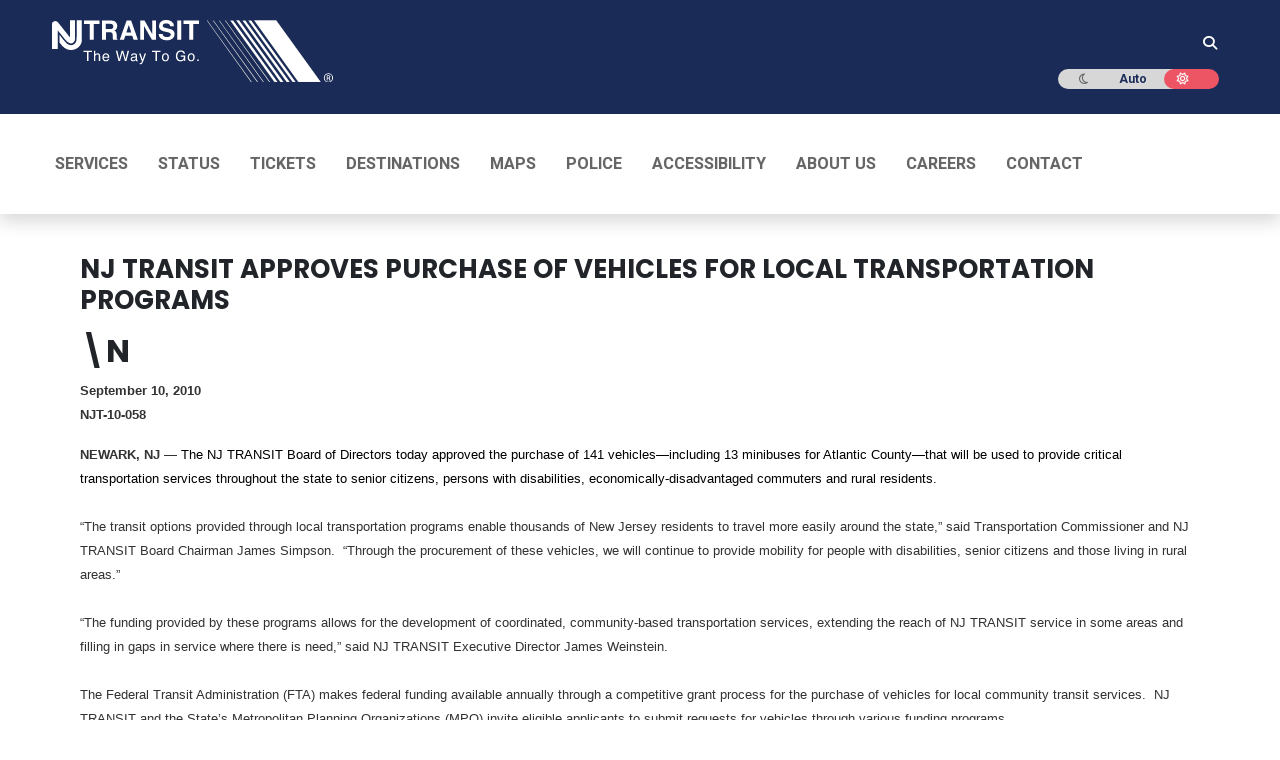

--- FILE ---
content_type: text/html;charset=utf-8
request_url: https://www.njtransit.com/press-releases/nj-transit-approves-purchase-vehicles-local-transportation-programs-0
body_size: 111861
content:
<!DOCTYPE html><html  lang="en"><head><meta charset="utf-8">
<meta name="viewport" content="width=device-width, initial-scale=1, shrink-to-fit=no">
<title>NJ TRANSIT APPROVES PURCHASE OF VEHICLES FOR LOCAL TRANSPORTATION PROGRAMS | New Jersey Public Transportation Corporation</title>
<link rel="preconnect" href="https://fonts.googleapis.com">
<link rel="preconnect" href="https://translate.googleapis.com">
<link rel="preconnect" href="https://fonts.gstatic.com/s/poppins/v20/pxiEyp8kv8JHgFVrJJfecnFHGPc.woff2">
<link rel="preconnect" href="https://fonts.gstatic.com/s/poppins/v20/pxiByp8kv8JHgFVrLCz7Z1xlFd2JQEk.woff2">
<style>@charset "UTF-8";@import"https://fonts.googleapis.com/css2?family=Pacifico&display=swap";@import"https://fonts.googleapis.com/css2?family=Poppins:wght@400;500;600;700;800;900&display=swap";@import"https://fonts.googleapis.com/css2?family=Roboto:wght@400;500;700&display=swap";.ff-primary,.ff-primary--medium{font-style:normal!important;font-weight:400!important}.ff-primary--medium{font-weight:500!important}.ff-primary--bold,.ff-primary--medium{font-family:Roboto,sans-serif!important}.ff-primary--bold{font-style:normal!important;font-weight:700!important}.ff-secondary{font-family:Poppins,sans-serif!important;font-style:normal!important;font-weight:400!important}.text--biscay{color:#1a2b57!important}.text--carnation{color:#f7505e!important}.text--darker-gray{color:#4a4a4a!important}.text--geyser{color:#d5dfe5!important}.text--iron{color:#e2e5e5!important}.text--metallic-bronze{color:#502c1e!important}.text--red{color:#e00!important}.text--salem{color:#02893b!important}.text--twitter{color:#429cd6!important}.text--wild-sand{color:#f4f4f4!important}.text-white--high{color:#ffffffde!important}.text-white--medium{color:#fff9!important}.text-white--low{color:#ffffff61!important}.text-black--high{color:#0000009e!important}.text-black--medium{color:#0006!important}.text-black--low{color:#00000021!important}@media(min-width:768px){.mt-md-6{margin-top:2rem!important}}@media(min-width:992px){.mt-lg-6{margin-top:2rem!important}}.bg--blue{background-color:#002d72!important}.bg--biscay{background-color:#1a2b57!important}.bg--ecstasy{background-color:#f6881f!important}.bg--shark{background-color:#212529!important}.bg--carnation{background-color:#f7505e!important}.bg--metallic-bronze{background-color:#502c1e!important}.bg-black--high{background-color:#0000009e!important}.bg-black--medium{background-color:#0006!important}.bg-black--low{background-color:#00000021!important}.bdc--biscay{border-color:#1a2b57!important}.td--underline{text-decoration:underline}.cur--auto{cursor:auto!important}.cur--pointer{cursor:pointer!important}@media(min-width:768px){.cur-md--auto{cursor:auto!important}.cur-md--pointer{cursor:pointer!important}}.the-html ul,ul.list--ecstasy{list-style:none}.the-html ul li,ul.list--ecstasy li{margin-bottom:.625rem}.the-html ul li:before,ul.list--ecstasy li:before{color:#f6881f;content:"•";display:inline-block;font-size:1.5625rem;font-weight:700;line-height:0;margin-left:-1.25rem;margin-right:.625rem;vertical-align:middle;width:.625rem}.page main ul:not(.list-unstyled):not(.nav):not(.navbar-nav):not(.dropdown-menu){list-style:none}.page main ul:not(.list-unstyled):not(.nav):not(.navbar-nav):not(.dropdown-menu) li{margin-bottom:.625rem}.page main ul:not(.list-unstyled):not(.nav):not(.navbar-nav):not(.dropdown-menu) li:before{color:#f6881f;content:"•";display:inline-block;font-size:1.5625rem;font-weight:700;line-height:0;margin-left:-1.25rem;margin-right:.625rem;vertical-align:middle;width:.625rem}.breadcrumb{background-color:#fff;border-radius:.3125rem;list-style:none;margin-bottom:1.875rem;padding:0}.breadcrumb .breadcrumb-item{display:inline-block}.breadcrumb .breadcrumb-item+.breadcrumb-item{padding-left:.3125rem}.breadcrumb .breadcrumb-item+.breadcrumb-item:before{color:#6c757d;content:">";display:inline-block;padding-right:.3125rem}.breadcrumb .breadcrumb-item.active{color:#20399d}.breadcrumb .breadcrumb-item a{color:#212529;text-decoration:none}table.table.table--white td,table.table.table--white th,table.table.table--white tr{border-bottom:none!important;border-top:none!important}table.table.table--white tbody,table.table.table--white td,table.table.table--white th,table.table.table--white thead{background-color:transparent!important}.collapsed>.when-opened,:not(.collapsed)>.when-closed{display:none}.last-m0>:last-child{margin:0}#sidebar{box-shadow:0 -.5rem 1rem #00000026}@media(min-width:768px){#sidebar,#sidebar-expanded{box-shadow:none;font-size:.875rem}#sidebar .custom-select,#sidebar-expanded .custom-select{font-size:.875rem}}.popover{background-color:transparent;border-color:transparent;max-width:20rem}.popover-body{background-color:#546569;border-radius:.625rem;color:#fff;font-family:Roboto,sans-serif!important;font-size:.875rem;font-style:normal!important;font-weight:400!important;font-weight:500!important;line-height:1.4285714286;padding:1rem 3.4285714286em 1rem 1.1428571429em}.popover-body>div>*{margin-bottom:.625rem}.popover-body>div>:last-child{margin-bottom:0}.bs-popover-auto[x-placement^=bottom]>.arrow:after,.bs-popover-auto[x-placement^=bottom]>.arrow:before,.bs-popover-bottom>.arrow:after,.bs-popover-bottom>.arrow:before{border-bottom-color:#546569}.bs-popover-auto[x-placement^=top]>.arrow:after,.bs-popover-auto[x-placement^=top]>.arrow:before,.bs-popover-top>.arrow:after,.bs-popover-top>.arrow:before{border-top-color:#546569}@media(min-width:768px){.widget-system-status{border:1px solid #b3b3b3;border-radius:.3125rem}}.b-form-input,.form-control{background-clip:padding-box;background-color:#fff;border:1px solid #ccc;border-radius:.3125rem;color:#666;display:block;font-family:Roboto,sans-serif!important;font-size:.875rem;font-style:normal!important;font-weight:400;font-weight:400!important;height:2.875rem;line-height:1.5;padding:0 1.1428571429em;transition:border-color .15s ease-in-out,box-shadow .15s ease-in-out;width:100%}.b-form-input:focus,.form-control:focus{background-color:#fff;border-color:#026db9;box-shadow:none;color:#666;outline:1px solid #026db9}.b-form-input::-moz-placeholder,.form-control::-moz-placeholder{color:#666;opacity:1}.b-form-input::placeholder,.form-control::placeholder{color:#666;opacity:1}.b-form-input:disabled,.form-control:disabled{background-color:#e9ecef;opacity:1}select.form-control:not([size]):not([multiple]){height:2.875rem}.input-group>.form-control:not(:last-child){border-bottom-right-radius:0;border-top-right-radius:0}.input-group>.form-control:not(:first-child){border-bottom-left-radius:0;border-top-left-radius:0}.input-group-append .input-group-text{background-color:#f4f4f4;border:1px solid #ccc;border-radius:.3125rem;border-bottom-left-radius:0;border-top-left-radius:0;color:#666;font-family:Roboto,sans-serif!important;font-size:.875rem;font-style:normal!important;font-weight:400;font-weight:400!important;height:2.875rem;line-height:1.5;padding:0 1.1428571429em;text-align:center;white-space:nowrap}.btn{font-family:Poppins,sans-serif!important;font-style:normal!important;font-weight:700!important;line-height:24/17}.btn:hover{color:#212529;text-decoration:none}.btn:focus{box-shadow:0 0 0 .2rem #007bff40}.btn-primary:hover{border-color:#df5406}.btn-primary:not(:disabled):not(.disabled):active{background-color:#cc4900;border-color:#cc4900;color:#fff}.btn-primary:disabled{background-color:#b2b2b2;border-color:#b2b2b2;color:#fff}.btn-outline-primary{border-color:#f6881f;color:#f6881f}.btn-outline-primary:hover{background-color:#f6881f;border-color:#f6881f;color:#fff}.btn-outline-primary:focus{box-shadow:0 0 0 .2rem #f6881f80}.btn-link{color:#20399d;font-weight:400;text-decoration:none}.btn-link:hover{color:#13225d;text-decoration:underline}.btn-link:focus{box-shadow:none;text-decoration:underline}.btn-link:disabled{color:#6c757d}.form-group label{font-size:1rem}.page main ul li{margin-bottom:0}@media(min-width:768px){.carousel{margin:0 auto;width:35rem}.carousel .carousel-item img{height:25rem;-o-object-fit:cover;object-fit:cover}}.carousel-control-next-icon,.carousel-control-prev-icon{background-color:#f5600d;background-size:initial;border-radius:10px;padding:10px}.carousel-indicators li{background-color:#f80}.carousel-caption{background:#00000059;bottom:0!important;padding-bottom:20px!important;padding-top:5px!important}.pagination li:before{content:none!important}.mybusMap div{min-height:600px}@media print{.d-print-flex-100{flex:0 0 100%;max-width:100%}.offset-print-4{margin-left:33%}.offset-print-7{margin-left:58%}}#main-nav{background-color:#212529}#main-nav li{border-top:1px solid #666}#main-nav .nav{margin-left:0;margin-right:0}#main-nav .nav-item{border-top:1px solid #666}#main-nav .nav-item:first-child{border-top:none}#main-nav .nav .dropdown:after{color:#fff;content:"<";display:block;font-size:13px;font-weight:700;position:absolute;right:25px;top:.7rem;will-change:transform}#main-nav .nav .dropdown.show{color:#f6881f}#main-nav .nav .dropdown.show:after{color:#f6881f;transform:rotate(-90deg)}#main-nav .nav-link{color:#fff;display:block;padding:.5rem .9375rem;position:relative;text-decoration:none;text-transform:uppercase}#main-nav .nav-pills .show>.nav-link{background-color:transparent;color:#f6881f}#main-nav .dropdown .sub{padding:0 1.5625rem!important}#main-nav .dropdown-menu{background-color:#212529;border-radius:0;margin-top:0;padding-bottom:0;padding-top:0}#main-nav .dropdown-menu.show{float:none;position:static!important;transform:none!important}#main-nav .dropdown-menu li{border-top:1px solid #666}#main-nav .dropdown-menu li.parent+li{border-top:0}#main-nav .dropdown-item{color:#fff;font-weight:500;padding:.3125rem 2.1875rem;text-decoration:none}#main-nav .dropdown-item:focus,#main-nav .dropdown-item:hover{background-color:transparent;color:#f6881f}#main-nav .dropdown-item.disabled{font-family:Roboto,sans-serif!important;font-style:normal!important;font-weight:700!important}#main-nav .sub-nav-link-custom{padding:.3125rem 2.2rem!important}#main-nav .sub-nav-link-custom:hover{background-color:#ffffff0d;color:#f6881f}@media(min-width:768px){#main-nav{background-color:#fff}#main-nav .navbar{min-height:5.9375rem;padding-bottom:0;padding-top:0}#main-nav .nav{margin-left:0;margin-right:0}#main-nav .nav-item{border-top:none}#main-nav .nav-item:first-child .nav-link{padding-left:0}#main-nav .nav-item:last-child .nav-link{padding-right:0}#main-nav .nav-item.dropdown{position:relative}#main-nav .nav-item.dropdown:after{display:none}#main-nav .nav-link{color:#000;font-family:Roboto,sans-serif!important;font-style:normal!important;font-weight:700!important;font-weight:900!important;padding:2.1875rem .9375rem;text-shadow:0 0 1px rgba(0,0,0,.3)}#main-nav .nav-link:focus,#main-nav .nav-link:hover{color:#f6881f}#main-nav .nav-link.nav-link-custom{font-weight:900!important;padding:2.1875rem .9375rem;text-shadow:0 0 1px rgba(0,0,0,.3)}#main-nav .nav-link.nav-link-custom.dropdown-toggle:after{display:none}#main-nav .nav-link.nav-link-custom.dropdown-toggle span{position:relative}#main-nav .nav-link.nav-link-custom.dropdown-toggle span:after{border-bottom:0;border-left:.3em solid transparent;border-right:.3em solid transparent;border-top:.3em solid;content:"";display:inline-block;margin-left:.255em;vertical-align:.255em}#main-nav .dropdown:hover>.dropdown-menu{display:block}#main-nav .dropdown .sub{left:95%;margin-left:5px;top:-.3125rem}#main-nav .dropdown-menu{background-clip:padding-box;background-color:#212529;border:1px solid rgba(0,0,0,.15);border-radius:0;display:none;left:0;list-style:none;margin-top:0;min-width:12.5rem;padding-bottom:.625rem;padding-top:.625rem;position:absolute;text-align:left;top:100%;z-index:1000}#main-nav .dropdown-menu.show{display:block;float:left;position:absolute!important;transform:translate3d(0,6.25rem,0)!important}#main-nav .dropdown-menu li{border-top:none}#main-nav .dropdown-item{color:#fff;padding:0 1.5625rem;text-decoration:none}#main-nav .dropdown-item:focus,#main-nav .dropdown-item:hover{background-color:#ffffff0d;color:#f6881f}#main-nav .dropdown-item.disabled{color:#cbd2d9;font-family:Roboto,sans-serif!important;font-size:1.125rem;font-style:normal!important;font-weight:700!important;padding-top:.625rem}#main-nav .sub-nav-link-custom{color:#fff;font-size:1rem;font-weight:400!important;padding:0 1.5625rem!important;text-decoration:none;text-transform:none!important}#main-nav .sub-nav-link-custom:hover{background-color:#ffffff0d;color:#f6881f}}.navbar-nav{display:flex;flex-direction:column;list-style:none;margin-bottom:0;padding-left:0}.navbar-collapse{align-items:center;flex-basis:100%;flex-grow:1}.dropdown-submenu{position:relative}.dropdown-submenu:before{background:transparent;content:"";height:100%;left:100%;pointer-events:none;position:absolute;top:0;width:20px;z-index:999}.dropdown-submenu:hover:before{pointer-events:auto}.dropdown-submenu .dropdown-menu{left:100%;margin-left:.125rem;margin-top:0;top:0}.nav-link-custom{position:relative}.dropdown-toggle-no-caret:after,.nav-link-custom:after{display:none}@media(min-width:768px){#main-nav .dropdown:after{display:none!important}#main-nav .navbar{padding:0}#main-nav .navbar-nav{flex-direction:row;justify-content:flex-start;width:100%}#main-nav .navbar-nav .nav-item{position:relative}.dropdown-submenu:hover>.dropdown-menu{display:block}.dropdown-submenu:focus-within>.dropdown-menu,.dropdown-submenu:hover>.dropdown-menu{display:block}.dropdown-submenu .dropdown-menu{margin-left:-10px;opacity:0;top:-.3125rem;transition:opacity .15s ease-in-out;z-index:1050}.dropdown-submenu .dropdown-menu:hover,.dropdown-submenu:hover .dropdown-menu{opacity:1}.dropdown-submenu:before{background:transparent;content:"";height:calc(100% + .625rem);left:100%;pointer-events:auto;position:absolute;top:-.3125rem;width:15px;z-index:1049}.dropdown-submenu:hover:before{pointer-events:auto}.dropdown{position:relative}.dropdown-menu{position:absolute}}@media(max-width:767px){#main-nav .navbar-nav{width:100%}.dropdown-menu{background-color:#212529;border:0;float:none;margin-top:0;position:static!important;width:100%}.dropdown-submenu .dropdown-menu{margin-left:1.5rem;position:static}}.display-5{font-size:2.1rem;font-weight:300;line-height:1.2}.dark #main-nav .nav-link{color:#fff!important}.footer-nav__carets{height:1.5rem;width:1.5rem}.footer-nav__anchor:focus,.footer-nav__anchor:hover{color:#f6881f!important}@media(min-width:768px){.footer-nav__heading:after{background-color:#f6881f;height:.1875rem;margin-top:.4375rem;width:1.875rem}}.page main h1,.page main h2,.page main h3,.page main h4,.page main h5,.page main h6{font-family:Poppins,sans-serif!important;font-style:normal!important;font-weight:700!important}.page main h1,.page main h2,.page main h3{color:#b61d8d}.page main h4,.page main h5,.page main h6{color:#5f7b81}.page main img.align-left{float:left;margin-right:.625rem}.page main img.align-center{display:block!important;float:none!important;margin-left:auto!important;margin-right:auto!important}.page main img.align-right{float:right;margin-left:.625rem}.page main .table,.page main table{color:#212529;line-height:1.5;margin-bottom:1.25rem;width:100%}.page main .table a,.page main table a{color:#026db9}.page main .table caption,.page main table caption{background-color:#1a2b57;caption-side:top;color:#fff;font-family:Poppins,sans-serif!important;font-style:normal!important;font-weight:700!important;padding:.625rem;text-align:center}.page main .table thead,.page main table thead{color:#5f7b81;text-transform:uppercase}.page main .table td:not(:first-child),.page main .table th:not(:first-child),.page main table td:not(:first-child),.page main table th:not(:first-child){text-align:center}.page main .table:not(.table-striped) tbody,.page main .table:not(.table-striped) thead,.page main table:not(.table-striped) tbody,.page main table:not(.table-striped) thead{background-color:#7f9ca31a}.page main .table:not(.table-striped) tr:not(:last-child),.page main table:not(.table-striped) tr:not(:last-child){border-bottom:1px solid rgba(79,103,109,.1)}.page main .table:not(.table-striped) td:nth-of-type(odd),.page main .table:not(.table-striped) th:nth-of-type(odd),.page main table:not(.table-striped) td:nth-of-type(odd),.page main table:not(.table-striped) th:nth-of-type(odd){background-color:#7f9ca31a}.page main .table:not(.table-striped) td:first-child,.page main .table:not(.table-striped) th:first-child,.page main table:not(.table-striped) td:first-child,.page main table:not(.table-striped) th:first-child{background-color:#fff}.page main .table.table-borderless td:nth-child(3),.page main table.table-borderless td:nth-child(3){background-color:#7f9ca31a!important}.page main .table.table-borderless td:nth-child(odd),.page main table.table-borderless td:nth-child(odd){background-color:transparent}.page main .table.table-borderless td:first-child,.page main table.table-borderless td:first-child{background-color:#fff!important}.page main p{line-height:1.5}.nav-justified .nav-item{flex-shrink:1!important;text-align:center!important}.nav .nav-item,.nav-justified .nav-item{flex-basis:auto!important;flex-grow:0!important}.form-label-custom{color:#5f7b81!important;display:block!important;font-family:Poppins,sans-serif!important;font-size:1rem!important;font-weight:700!important;height:1.875rem!important;line-height:1.875rem!important;margin-bottom:.3125rem!important;text-align:left!important}.form-group{margin-bottom:1.5625rem!important}.form-group label{color:#5f7b81!important;margin-bottom:.3125rem!important}.form-control{height:calc(1.5em + 1.1875rem + 2px)!important}.form-control.time-input{background-color:#fff;cursor:default;pointer-events:none;width:80px!important}.form-control{border:1px solid rgba(0,0,0,.45)}.form-control:focus{background-color:#fff;border-color:#f5600d;color:#495057}.custom-select{-webkit-appearance:none;-moz-appearance:none;appearance:none;background:#fff url("data:image/svg+xml;charset=utf-8,%3Csvg xmlns='http://www.w3.org/2000/svg' width='4' height='5'%3E%3Cpath fill='%23343a40' d='M2 0 0 2h4zm0 5L0 3h4z'/%3E%3C/svg%3E") no-repeat right .75rem center/8px 10px;border:1px solid rgba(0,0,0,.45);border-radius:.3125rem;color:#495057;display:block;font-size:1rem;font-weight:400;height:calc(1.5em + 1.1875rem + 2px)!important;line-height:1.5!important;padding:.40625rem 1.75rem .40625rem 1rem;vertical-align:middle;width:100%}.custom-select:focus{border-color:#f5600d;box-shadow:0 0 0 .2rem #f5600d40;outline:0}.input-group>.form-control{flex:1 1 auto;margin-bottom:0;min-width:0;position:relative;width:1%}.input-group>.input-group-append{display:flex;margin-left:-1px}.input-group>.input-group-append>.input-group-text{align-items:center;background-color:#7f9ca31a;border:1px solid rgba(0,0,0,.45);border-radius:0 .3125rem .3125rem 0;color:#495057;display:flex;font-size:1rem;font-weight:400;line-height:1.875;margin-bottom:0;padding:.40625rem .75rem!important;text-align:center;white-space:nowrap}.btn{background-color:transparent;color:#212529;line-height:1.41176}.btn.disabled,.btn:disabled{opacity:.38;pointer-events:none}.btn-primary{background-color:#f5600d;border-color:#f5600d;color:#fff}.btn-primary:focus,.btn-primary:hover{background-color:#df5406;border-color:#cc4900;color:#fff}.btn-primary:focus{box-shadow:0 0 0 .2rem #f5600d80}.btn-primary.disabled,.btn-primary:disabled{background-color:#b2b2b2;border-color:#b2b2b2;color:#fff}.btn__change-directions{font-size:1.25rem;padding:.3125rem;z-index:10}.btn__change-directions:disabled{opacity:.5}.custom-control{-webkit-print-color-adjust:exact;print-color-adjust:exact;z-index:1}.custom-control-label{cursor:pointer}.custom-control-label:before{border-radius:.3125rem;top:.25rem}.nav-tabs{border-bottom:1px solid #dee2e6;display:flex;flex-wrap:wrap;list-style:none;margin-bottom:0;padding-left:0}.nav-tabs.nav-justified .nav-item{flex-basis:0;flex-grow:1;margin-bottom:-1px;text-align:center}.nav-tabs .nav-item{margin-bottom:-1px}.nav-tabs .nav-link{border:1px solid transparent;border-top-left-radius:.625rem;border-top-right-radius:.625rem;color:#5f7b81;display:block;font-family:Poppins,sans-serif!important;font-style:normal!important;font-weight:700!important;padding:.625rem;text-decoration:none!important;transition:background-color .15s,border-color .15s,color .15s}.nav-tabs .nav-link:focus,.nav-tabs .nav-link:hover{border-color:#e9ecef #e9ecef #dee2e6}.nav-tabs .nav-link.active{background-color:#1a2b57!important;border-color:#dee2e6 #dee2e6 #1a2b57!important;border-top-left-radius:.625rem!important;border-top-right-radius:.625rem!important;color:#fff!important}.nav-justified .nav-item{flex-basis:auto;flex-grow:0;text-align:center}.tab-content>.tab-pane{display:none}.tab-content>.active{display:block}.trip-planner-to-results__tabs{margin-left:-15px;margin-right:-15px}.trip-planner-to-results__tabs .nav-justified .nav-item{flex-basis:auto!important;flex-grow:0!important}.trip-planner-to-results__tabs .tab-content{border-radius:0 0 .3125rem .3125rem;border-bottom-left-radius:.25rem!important;border-bottom-right-radius:.25rem!important;font-family:Roboto,sans-serif!important;font-style:normal!important;font-weight:400!important;padding-left:15px;padding-left:1.5625rem!important;padding-right:15px;padding-right:1.5625rem!important;text-align:left!important}.trip-planner-to-results__tabs .tab-content .d-print-flex-100,.trip-planner-to-results__tabs .tab-content .offset-print-7{margin-top:0!important}.trip-planner-to-results__tabs .nav-link{color:#212529;font-family:Roboto,sans-serif;font-size:1rem;font-weight:400;padding:8px;text-decoration:none!important;transition:background-color .15s,border-color .15s,color .15s}@media(min-width:768px){.trip-planner-to-results__tabs{margin-left:0;margin-right:0}.trip-planner-to-results__tabs .nav-link{padding-left:1rem!important;padding-right:3rem!important;text-align:left}.trip-planner-to-results__tabs .nav-item{flex-basis:auto;flex-grow:0!important}}.step{position:relative}.step>.col-4:before{background-color:transparent;border:.125rem solid transparent;border-radius:50%;content:"";display:block;height:1rem;position:absolute;right:-.5625rem;width:1rem;z-index:4}.step:last-child>.col-4{border-right-color:transparent}.step>.col-4{border-right:.125rem solid transparent;display:flex;flex-direction:column}.step>.col,.step>.col-4{margin-top:0!important}.step--is-bus>.col-4,.step--is-train>.col-4{border-right-color:#1a2b57}.step--is-bus>.col-4:before,.step--is-train>.col-4:before{background-color:#1a2b57;border-color:#1a2b57}.step--is-walk>.col-4{border-right-color:#5f7b81;border-right-style:dashed}.step--is-walk>.col-4:before{background-color:#fff;border-color:#5f7b81}.step--is-light-rail>.col-4{border-right-color:#502c1e}.step--is-light-rail>.col-4:before{background-color:#502c1e;border-color:#502c1e}.step--is-path>.col-4{border-right-color:#666}.step--is-path>.col-4:before{background-color:#666;border-color:#666}.step__time{text-align:center}.step__icon{display:block;margin:0 auto}.step__from{color:#212529!important;font-family:Poppins,sans-serif!important;font-size:1.125rem!important;font-weight:700!important;line-height:1.2!important;margin-bottom:.625rem!important}.step__arrival,.step__todo{color:#212529!important;font-family:Roboto,sans-serif!important;font-size:1rem!important;font-style:normal!important;font-weight:400!important;line-height:1.25;-webkit-font-smoothing:initial!important;font-smooth:initial!important}.step__duration{margin:.5rem 0}.step__description{margin-top:.5rem}.step .badge{border-radius:.25rem;display:inline-block;font-weight:700;line-height:1;padding:.25em .4em;text-align:center;text-transform:uppercase;vertical-align:baseline;white-space:nowrap}.list-unstyled{list-style:none;padding-left:0}ol.list-unstyled[role=list]{margin-bottom:1rem!important}@media(min-width:768px){.widget-system-status{border:1px solid #dee2e6;border-radius:.3125rem}}.widget__title{color:#b61d8d;font-family:Poppins,sans-serif}.ad-border{border:1px solid red;position:relative}.ad-title{background:red;color:#fff;font-size:12px;left:0;padding:0 3px;position:absolute;top:0}@media(min-width:768px){.p-md-3{padding:1.25rem!important}.mb-md-4{margin-bottom:1.5rem!important}.mt-md-n3{margin-top:-1.25rem!important}.mt-md-n4{margin-top:-1.5rem!important}}@media print{.d-print-none{display:none!important}.d-print-block{display:block!important}.d-print-inline{display:inline!important}.d-print-flex-100{flex:0 0 100%;max-width:100%}.offset-print-4{margin-left:33%}.offset-print-7{margin-left:58%}.trip-planner-to-results__tabs,.trip-planner-to-results__tabs .tab-content{border:none}}.text--ecstasy{color:#f6881f!important}.text--lochmara{color:#20399d!important}.text--shark{color:#212529!important}.text-black--high{color:#000!important}.ff-primary,.ff-secondary--bold{font-family:Roboto,sans-serif!important}.GMap{height:400px;width:100%}.vbst{position:relative;width:100%}.vbst .form-control{border:1px solid rgba(0,0,0,.45);border-radius:.3125rem;color:#495057;font-weight:400;height:2.8125rem;line-height:1.875;padding:.40625rem 1rem}.vbst .form-control,.vbst .vbst-menu{background-clip:padding-box;background-color:#fff;font-size:1rem;width:100%}.vbst .vbst-menu{border:1px solid rgba(0,0,0,.15);border-radius:.25rem;color:#212529;display:block;left:0;list-style:none;margin:.125rem 0 0;max-height:200px;overflow-y:auto;padding:.5rem 0;position:absolute;text-align:left;top:100%;z-index:1000}.vbst .vbst-item{background-color:transparent;border:0;clear:both;color:#212529;cursor:pointer;display:block;font-weight:400;padding:.25rem 1.5rem;text-align:inherit;white-space:nowrap;width:100%}.vbst .vbst-item:focus,.vbst .vbst-item:hover{background-color:#f8f9fa;color:#16181b;text-decoration:none}.vbst .vbst-item.active,.vbst .vbst-item[aria-selected=true]{background-color:#007bff;color:#fff;text-decoration:none}.with-bottom-sidebar{display:flex;flex-direction:column}.with-bottom-sidebar__main{background-color:#f8f9fa;border-radius:.3125rem;flex:1;padding:1.5rem}.with-bottom-sidebar__sidebar{margin-top:1.5rem}@media(min-width:768px){.with-bottom-sidebar{flex-direction:row}.with-bottom-sidebar__main{flex:1;padding-right:1.5rem}.with-bottom-sidebar__sidebar{margin-top:0;width:300px}}h1.ff-secondary--bold.mb-3.text--cerize{font-size:2rem;margin-bottom:1.5rem!important;padding-bottom:.5rem}.error-message{background-color:#f8d7da;border:1px solid #f5c6cb;border-radius:.3125rem;color:#721c24;margin-bottom:1.5rem;padding:1rem}.loader{align-items:center;display:flex;justify-content:center;padding:2rem 0}@media(min-width:768px){.time-input-col{padding-left:20px!important}}.form-step{background:#fff;border:0;border-radius:0;box-shadow:0 0 15px 1px #0006;box-sizing:border-box;padding:20px 30px;position:relative;text-align:center}.fs-title{color:#2c3e50;font-size:18px;font-weight:700;font-weight:700!important;margin-bottom:10px;text-transform:uppercase}.fs-subtitle,.fs-title{font-family:Poppins,sans-serif!important;font-style:normal!important}.fs-subtitle{color:#6c757d;font-size:14px;font-weight:400!important;margin-bottom:20px}.mytransit-h3{color:#1a2b56!important;font-family:Poppins,sans-serif!important;font-size:1.125rem;font-style:normal!important;font-weight:700;font-weight:700!important;margin-bottom:1rem}.info-text{display:block;font-size:.875rem;font-weight:700;margin-bottom:20px;text-align:center}.info-text,.text--cerize{color:#b61d8d!important}.text--christine{color:#f5600d!important}.text--shuttle-gray{color:#5f7b81!important}.ff-secondary--bold{font-weight:700!important}.ff-secondary--bold,.mytransit-form label{font-family:Poppins,sans-serif!important;font-style:normal!important}.mytransit-form label{color:#f5600d!important;display:block;font-weight:700;font-weight:700!important;margin-bottom:10px}.mytransit-form .group-title{color:#5f7b81;font-size:.875rem;margin-bottom:5px;margin-top:10px}.mytransit-form .form-control{border:1px solid #ced4da;border-radius:4px;box-sizing:border-box;font-family:Montserrat,sans-serif;font-size:13px;height:50.38px;line-height:50.38px;margin-bottom:10px;padding:16px;width:100%}.mytransit-form .form-control:focus{border:1px solid #80bdff;outline-width:0;transition:all .5s ease-in}label[for=bus-to-accessible] svg{cursor:pointer;margin-right:.5rem}.dark .form-check-input[type=checkbox]{border-color:#fff!important}.form-check-input[type=checkbox]{background-color:#fff;background-position:50%;background-repeat:no-repeat;background-size:contain;border:1px solid rgba(0,0,0,.25);border-radius:.25rem;height:1.05rem;margin-right:.5rem;position:relative;top:.2rem;transition:background-color .15s ease-in-out,background-position .15s ease-in-out,border-color .15s ease-in-out,box-shadow .15s ease-in-out;width:1.05rem}.form-check-input[type=checkbox]:checked{background-color:#f5600d!important;background-image:url("data:image/svg+xml;charset=utf-8,%3Csvg xmlns='http://www.w3.org/2000/svg' viewBox='0 0 20 20'%3E%3Cpath fill='none' stroke='%23fff' stroke-linecap='round' stroke-linejoin='round' stroke-width='3' d='m6 10 3 3 6-6'/%3E%3C/svg%3E");border-color:#f5600d!important}.form-check-input[type=checkbox]:focus{border-color:#fab087;box-shadow:0 0 0 .25rem #f5600d40;outline:0}.form-check-input[type=checkbox]:indeterminate{background-color:#f5600d!important;background-image:url("data:image/svg+xml;charset=utf-8,%3Csvg xmlns='http://www.w3.org/2000/svg' viewBox='0 0 20 20'%3E%3Cpath fill='none' stroke='%23fff' stroke-linecap='round' stroke-linejoin='round' stroke-width='3' d='M6 10h8'/%3E%3C/svg%3E");border-color:#f5600d!important}.form-check-input[type=radio]{background-color:#fff;background-position:50%;background-repeat:no-repeat;background-size:contain;border:1px solid rgba(0,0,0,.25);border-radius:50%;height:1.25rem;margin-top:.125rem;transition:background-color .15s ease-in-out,background-position .15s ease-in-out,border-color .15s ease-in-out,box-shadow .15s ease-in-out;width:1.25rem}.form-check-input[type=radio]:checked{background-color:#f5600d!important;background-image:url("data:image/svg+xml;charset=utf-8,%3Csvg xmlns='http://www.w3.org/2000/svg' viewBox='-4 -4 8 8'%3E%3Ccircle r='2' fill='%23fff'/%3E%3C/svg%3E");border-color:#f5600d!important}.form-check-input[type=radio]:focus{border-color:#fab087;box-shadow:0 0 0 .25rem #f5600d40;outline:0}.form-check-input[type=checkbox].form-switch-input{background-image:url("data:image/svg+xml;charset=utf-8,%3Csvg xmlns='http://www.w3.org/2000/svg' viewBox='-4 -4 8 8'%3E%3Ccircle r='3' fill='rgba(0, 0, 0, 0.25)'/%3E%3C/svg%3E");background-position:0;background-repeat:no-repeat;border-radius:1rem;height:1rem;transition:background-position .15s ease-in-out;width:2rem}.form-check-input[type=checkbox].form-switch-input:checked{background-color:#f5600d!important;background-image:url("data:image/svg+xml;charset=utf-8,%3Csvg xmlns='http://www.w3.org/2000/svg' viewBox='-4 -4 8 8'%3E%3Ccircle r='3' fill='%23fff'/%3E%3C/svg%3E");background-position:100%;border-color:#f5600d!important}.form-check-input[type=checkbox].form-switch-input:focus{background-image:url("data:image/svg+xml;charset=utf-8,%3Csvg xmlns='http://www.w3.org/2000/svg' viewBox='-4 -4 8 8'%3E%3Ccircle r='3' fill='rgba(0, 0, 0, 0.25)'/%3E%3C/svg%3E");border-color:#fab087;box-shadow:0 0 0 .25rem #f5600d40}.form-check-input[type=checkbox].form-switch-input:focus:checked{background-image:url("data:image/svg+xml;charset=utf-8,%3Csvg xmlns='http://www.w3.org/2000/svg' viewBox='-4 -4 8 8'%3E%3Ccircle r='3' fill='%23fff'/%3E%3C/svg%3E")}.switch-toggle{align-items:center;color:#5f7b81;display:flex;font-size:1rem;font-weight:500;gap:.5rem}.switch-toggle .form-check{margin:0;padding:0}.switch-toggle .form-check .form-check-input{margin:0}.switch-toggle .form-check .form-check-input.form-switch-input{cursor:pointer}.switch-toggle .form-check .form-check-label{color:#5f7b81;cursor:pointer;font-weight:500;padding-left:.5rem}.mytransit-form .custom-select,.mytransit-form .form-select{background-color:#fff;background-image:url("data:image/svg+xml;charset=utf-8,%3Csvg xmlns='http://www.w3.org/2000/svg' viewBox='0 0 16 16'%3E%3Cpath fill='none' stroke='%23343a40' stroke-linecap='round' stroke-linejoin='round' stroke-width='2' d='m2 5 6 6 6-6'/%3E%3C/svg%3E");background-position:right .75rem center;background-repeat:no-repeat;background-size:16px 12px;border:1px solid #ced4da;border-radius:4px;padding:10px}.mytransit-form .custom-select:focus,.mytransit-form .form-select:focus{border-color:#80bdff;box-shadow:0 0 0 .25rem #007bff40;outline:0}.trip-type-selection .form-check-inline{margin-right:10rem}.trip-type-selection .form-check-inline .form-check-label span{color:#f5600d!important;font-weight:600;white-space:nowrap}.added-trips-section{background:#f9f9f9;border-radius:8px;border-top:1px solid #ddd;box-shadow:0 2px 4px #0000001a;margin-top:2rem;padding:1rem}.added-trips-section .fs-title{color:#f5600d!important;margin-bottom:1rem}.trip-list{list-style:none;margin:0;padding:0}.trip-list .trip-item{align-items:center;border-bottom:1px solid #ddd;display:flex;justify-content:space-between;margin-top:2px;padding:.5rem 0}.trip-list .trip-item .delete-button{background:none;border:none;color:inherit;cursor:pointer;font-size:18px;padding:.5rem .8rem;transition:color .2s}.trip-list .trip-item .delete-button:hover{color:#f44}.trip-list .trip-item .delete-button i{color:#f44;font-size:18px}.action-button{background:#f5600d;border:none;border-radius:8px;color:#fff;cursor:pointer;font-size:15px;font-weight:600;padding:10px 5px;text-transform:uppercase;transition:background-color .2s;width:120px}.action-button:hover{background:#c74c08}.action-button.previous{background:#ddd;color:#555}.action-button.previous:hover{background:#c4c4c4}.button-group{display:flex;gap:20px;justify-content:center;margin-top:2rem}.mode-selection{padding-bottom:1rem;padding-top:30px}.mode-selection label{color:#f5600d!important;font-weight:700;margin-bottom:10px}.widget__title{font-size:1.125rem;font-weight:700;margin-bottom:1rem}.widget__title.text--cerize{color:#b61d8d!important}.form-control.is-valid{background-image:url("data:image/svg+xml;charset=utf-8,%3Csvg xmlns='http://www.w3.org/2000/svg' viewBox='0 0 8 8'%3E%3Cpath fill='%2328a745' d='m2.3 6.73.94-.94 1.38 1.38 2.5-2.47-.94-.94-1.93 1.93z'/%3E%3C/svg%3E");background-position:right calc(.375em + .1875rem) center;background-repeat:no-repeat;background-size:calc(.75em + .375rem) calc(.75em + .375rem);border-color:#28a745;padding-right:calc(1.5em + .75rem)}.form-control.is-valid:focus{border-color:#28a745;box-shadow:0 0 0 .25rem #28a74540}.form-control.is-invalid{background-image:url("data:image/svg+xml;charset=utf-8,%3Csvg xmlns='http://www.w3.org/2000/svg' width='12' height='12' fill='none' stroke='%23dc3545' viewBox='0 0 12 12'%3E%3Ccircle cx='6' cy='6' r='4.5'/%3E%3Cpath d='M5.8 4.6 7.2 6 5.8 7.4'/%3E%3C/svg%3E");background-position:right calc(.375em + .1875rem) center;background-repeat:no-repeat;background-size:calc(.75em + .375rem) calc(.75em + .375rem);border-color:#dc3545;padding-right:calc(1.5em + .75rem)}.form-control.is-invalid:focus{border-color:#dc3545;box-shadow:0 0 0 .25rem #dc354540}.dark .fs-subtitle,.dark .fs-title{color:#ebf4f1}.dark .added-trips-section{background-color:#091a28;border-top:1px solid #091a28}.dark .added-trips-section .fs-title{color:#f5600d!important}.dark .form-step{background-color:#263345;color:#ebf4f1!important}.dark .mytransit-form label{color:#ebf4f1}@media(max-width:768px){.trip-type-selection .form-check-inline{margin-bottom:1rem;margin-right:2rem}.button-group{align-items:center;flex-direction:column}.button-group .action-button{margin-bottom:1rem;width:200px}.fs-title{font-size:16px}.form-step{padding:15px 20px}.switch-toggle{flex-direction:column;gap:.25rem;text-align:center}}.profile-form{margin-bottom:3rem}.profile-form .h3{font-size:1.75rem;margin-bottom:1rem}.profile-form .h3.text--cerize{color:#b61d8d!important}.profile-form p.h3{font-size:1.75rem;font-weight:600;margin-bottom:1rem}.profile-form p.h3.text--cerize{color:#b61d8d!important}.profile-form .form-group{margin-bottom:1.5rem}.profile-form .form-group label{color:#5f7b81!important;display:block;font-family:Poppins,sans-serif!important;font-size:.875rem;font-style:normal!important;font-weight:700!important;margin-bottom:.5rem}.profile-form .form-group label sup{color:#b61d8d!important}.profile-form .btn.text-uppercase{text-transform:uppercase!important}.profile-form .btn.btn-primary{background-color:#f5600d!important;border-color:#f5600d!important;color:#fff!important;font-weight:700}.profile-form .btn.btn-primary:hover{background-color:#d15009!important;border-color:#d15009!important}.profile-form .btn.btn-primary:disabled{background-color:#b2b2b2!important;border-color:#b2b2b2!important;opacity:1!important}.profile-form .btn.btn-block{display:block;width:100%}.profile-form sup.text--cerize{color:#b61d8d!important}.profile-form .form-row,.profile-form .row{margin-bottom:0}.profile-form .form-row .col-12,.profile-form .form-row .col-md-6,.profile-form .row .col-12,.profile-form .row .col-md-6{margin-bottom:1rem}.profile-form .form-control{border:1px solid rgba(0,0,0,.45);border-radius:.3125rem;font-size:1rem;height:calc(1.5em + 1.1875rem + 2px);padding:.59375rem 1rem}.profile-form .form-control:focus{border-color:#026db9!important;box-shadow:none}.profile-form .form-control:disabled,.profile-form .form-control[readonly]{background-color:#e9ecef;opacity:1}.profile-form .form-control::-moz-placeholder{color:#6c757d;opacity:1}.profile-form .form-control::placeholder{color:#6c757d;opacity:1}.profile-form select.form-control,.profile-form select.form-control:not([size]):not([multiple]){height:calc(1.5em + 1.1875rem + 2px)}.notification-settings .form-check{margin-bottom:.75rem}.notification-settings .form-check .form-check-input{margin-top:.125rem}.notification-settings .form-check .form-check-label{color:inherit;font-family:Roboto,sans-serif!important;font-style:normal!important;font-weight:400;font-weight:400!important;margin-bottom:0}.notification-settings .form-check-inline{margin-bottom:.5rem;margin-right:1rem}.profile-form .btn-row .col-md-6{margin-bottom:0}@media(max-width:768px){.profile-form .form-row .col-md-6,.profile-form .row .col-md-6{margin-bottom:1.5rem}.profile-form .btn-row .col-md-6{margin-bottom:1rem}}.dark .custom-select,.dark .form-control{background-color:#091a28!important;border:1px solid #fff!important;color:#ebf4f1!important}.dark .custom-select::-moz-placeholder,.dark .form-control::-moz-placeholder{color:#ebf4f1!important;opacity:1!important}.dark .custom-select::placeholder,.dark .form-control::placeholder{color:#ebf4f1!important;opacity:1!important}.dark .custom-select:focus,.dark .form-control:focus{background-color:#091a28!important;border-color:#76a9d8!important;box-shadow:0 0 0 .2rem #76a9d840!important;color:#ebf4f1!important}.dark .custom-select:disabled,.dark .form-control:disabled{background-color:#040c13!important;opacity:.38!important}.dark input{background-color:#091a28!important;border-color:#4e8eab!important;color:#ebf4f1!important}.dark input::-moz-placeholder{color:#ebf4f1!important;opacity:1!important}.dark input::placeholder{color:#ebf4f1!important;opacity:1!important}.dark input:focus{background-color:#091a28!important;border-color:#76a9d8!important;color:#ebf4f1!important}.dark .input-group-text{background-color:#091a28;border:1px solid #fff!important;color:#ebf4f1!important}.dark .custom-select,.dark select.custom-select,.dark select.custom-select.custom-select{background-color:#091a28!important;border:1px solid #fff!important;color:#ebf4f1!important}.dark .custom-select option,.dark select.custom-select option,.dark select.custom-select.custom-select option{background-color:#091a28!important;color:#ebf4f1!important}.dark .custom-select:focus,.dark select.custom-select.custom-select:focus,.dark select.custom-select:focus{background-color:#091a28!important;border-color:#76a9d8!important;box-shadow:0 0 0 .2rem #76a9d840!important;color:#ebf4f1!important}.dark select[class~=custom-select]{border:1px solid #fff!important}.dark select[class~=custom-select],.dark select[class~=custom-select] option{background-color:#091a28!important;color:#ebf4f1!important}.dark .custom-control-label{color:#ebf4f1!important}.dark .d-block,.dark label{color:#ebf4f1}.dark .vue-bootstrap-typeahead .form-control{background-color:#091a28!important;border:1px solid #fff!important;color:#ebf4f1!important}.dark .vue-bootstrap-typeahead .form-control::-moz-placeholder{color:#ebf4f1!important;opacity:1!important}.dark .vue-bootstrap-typeahead .form-control::placeholder{color:#ebf4f1!important;opacity:1!important}.dark .vue-bootstrap-typeahead .form-control:focus{background-color:#091a28!important;border-color:#76a9d8!important;box-shadow:0 0 0 .2rem #76a9d840!important;color:#ebf4f1!important}.dark .vbst-item{background-color:#091a28!important;border-bottom:none!important;color:#ebf4f1!important}.dark .vbst-item.active,.dark .vbst-item:focus,.dark .vbst-item:hover{background-color:#1a2a3a!important;color:#ebf4f1!important}.dark .vbst-item:last-child{border-bottom:none!important}.dark .vbst-list{background-color:#091a28!important;border:1px solid #4e8eab!important}.dark .btn-primary{background-color:#f5600d!important;border-color:#f5600d!important;color:#fff!important}.dark .btn-primary:active,.dark .btn-primary:focus,.dark .btn-primary:hover{background-color:#d14d09!important;border-color:#d14d09!important;color:#fff!important}.dark .btn-primary:not(:disabled):not(.disabled){background-color:#f5600d!important;border-color:#f5600d!important}.dark .btn-primary:hover:not(:disabled):not(.disabled){background-color:#d14d09!important;border-color:#d14d09!important}.dark .btn-outline-primary{border-color:#f5600d!important;color:#f5600d!important}.dark .btn-outline-primary:active,.dark .btn-outline-primary:focus,.dark .btn-outline-primary:hover{background-color:#f5600d!important;border-color:#f5600d!important;color:#fff!important}.dark .widget__title{border-bottom-color:#4a6172!important}.dark .widget .widget-content{color:#ebf4f1!important}.dark .widget a{color:#76a9d8}.dark .widget a:focus,.dark .widget a:hover{color:#fff}.dark .widget .text--shuttle-gray{color:#ebf4f1}.dark .widget .text--cerize{color:#b61d8d!important}.dark .widget .text--lochmara{color:#76a9d8!important}.dark .widget .text--shark{color:#ebf4f1!important}.dark .widget-system-status{border-color:#4a6172!important}.dark .widget-system-status .system-status-item{border-bottom-color:#4a6172!important}.dark .widget-system-status .system-status-item:last-child{border-bottom:none!important}.dark .widget-system-status .custom-select,.dark .widget-system-status select{background-color:#091a28!important;border:1px solid #fff!important;color:#ebf4f1!important}.dark .widget-system-status .custom-select option,.dark .widget-system-status select option{background-color:#091a28!important;color:#ebf4f1!important}.dark .widget-system-status .custom-select:focus,.dark .widget-system-status select:focus{background-color:#091a28!important;border-color:#76a9d8!important;box-shadow:0 0 0 .2rem #76a9d840!important;color:#ebf4f1!important}.dark .system-status-list,.dark .system-status-list .media,.dark .system-status-list .media .media-body,.dark .system-status-list [data-cy=system-status-item],.dark .system-status-list [data-cy=system-status-item] .media-body,.dark .widget-system-status label,.dark .widget-system-status p{color:#ebf4f1!important}.dark .system-status-list .popover{background-color:#091a28!important;border-color:#4a6172!important}.dark .system-status-list .popover .popover-body{background-color:#091a28!important;color:#ebf4f1!important}.dark .system-status-list .popover .arrow:after{border-bottom-color:#091a28!important}.dark .widget-favorites .favorites-list .favorite-item{background-color:#263345!important;border-color:#4a6172!important;color:#ebf4f1!important}.dark .widget-favorites .favorites-list .favorite-item:hover{background-color:#091a28!important}.dark .widget-favorites .favorites-list .favorite-item a{color:#76a9d8!important}.dark .widget-favorites .favorites-list .favorite-item a:hover{color:#fff!important}.dark .widget-tools-info .tools-list li{border-bottom-color:#4a6172!important}.dark .widget-tools-info .tools-list li:last-child{border-bottom:none!important}.dark .widget-tools-info .tools-list li a{color:#76a9d8!important}.dark .widget-tools-info .tools-list li a:hover{color:#fff!important}.dark .container-fluid article p{color:#ebf4f1!important}.dark .container-fluid article p a{color:#76a9d8!important}.dark .container-fluid article p a:hover{color:#fff!important}.dark .widget{background-color:#1a2a3a!important;border-color:#4a6172!important}.dark .widget,.dark .widget .tab-pane,.dark .widget .tab-pane p,.dark .widget .tab-pane strong{color:#ebf4f1!important}.dark .widget .nav-tabs{border-bottom-color:#4a6172!important}.dark .widget .nav-tabs .nav-link{background-color:#263345!important;border-color:#4a6172!important;color:#ebf4f1!important}.dark .widget .nav-tabs .nav-link:focus,.dark .widget .nav-tabs .nav-link:hover{background-color:#1a2a3a!important;border-color:#76a9d8!important;color:#fff!important}.dark .widget .nav-tabs .nav-link.active{background-color:#76a9d8!important;border-color:#76a9d8!important;color:#fff!important}.dark .widget .tab-content{background-color:#1a2a3a!important;border-color:#4a6172!important}.dark .step,.dark .step .step__arrival,.dark .step .step__description,.dark .step .step__duration,.dark .step .step__from,.dark .step .step__time,.dark .step .step__todo{color:#ebf4f1!important}.dark .step .step__description .btn-link{color:#76a9d8!important}.dark .step .step__description .btn-link:hover{color:#fff!important}.dark .step .step__description div,.dark .text-black--high{color:#ebf4f1!important}.dark .text--shuttle-gray{color:#ebf4f1}.dark .text--lochmara{color:#76a9d8!important}.dark .text--lochmara:hover{color:#fff!important}.dark .media.border{background-color:#333;border-color:#b3b3b3!important;color:#ddd}.dark .media .media-aside,.dark .media .media-aside strong,.dark .media .media-body,.dark .media .media-object,.dark .media .media-object strong,.dark .media .media-object strong.ff-secondary--bold,.dark .media .media-object strong.h2{color:#ebf4f1!important}.dark .media .btn-link{color:#76a9d8!important}.dark .media .btn-link:hover{color:#fff!important}.dark .ff-secondary--bold,.dark .h2.ff-secondary--bold,.dark .trip-planner-form label.d-block,.dark form label.d-block{color:#ebf4f1}.dark .trip-planner-form label.d-block.ff-secondary--bold,.dark form label.d-block.ff-secondary--bold{color:#ebf4f1!important}.dark .trip-planner-form label.d-block.text--shuttle-gray,.dark form label.d-block.text--shuttle-gray{color:#ebf4f1}.dark .trip-planner-form label.d-block.text-truncate,.dark .trip-planner-form label[for=max-walking-distance],.dark .trip-planner-form label[for=minimize-time],.dark .trip-planner-form label[for=travel-mode],.dark form label.d-block.text-truncate,.dark form label[for=max-walking-distance],.dark form label[for=minimize-time],.dark form label[for=travel-mode]{color:#ebf4f1!important}.dark .trip-planner-form .form-group label,.dark form .form-group label{color:#ebf4f1}.dark .trip-planner-form select.custom-select,.dark form select.custom-select{background-color:#091a28!important;border:1px solid #fff!important;color:#ebf4f1!important}.dark .trip-planner-form select.custom-select option,.dark form select.custom-select option{background-color:#091a28!important;color:#ebf4f1!important}.dark .trip-planner-form select.custom-select:focus,.dark form select.custom-select:focus{background-color:#091a28!important;border-color:#76a9d8!important;box-shadow:0 0 0 .2rem #76a9d840!important;color:#ebf4f1!important}.dark .trip-planner-form #max-walking-distance,.dark .trip-planner-form #minimize-time,.dark .trip-planner-form #travel-mode,.dark form #max-walking-distance,.dark form #minimize-time,.dark form #travel-mode{background-color:#091a28!important;border:1px solid #fff!important;color:#ebf4f1!important}.dark .trip-planner-form #max-walking-distance option,.dark .trip-planner-form #minimize-time option,.dark .trip-planner-form #travel-mode option,.dark form #max-walking-distance option,.dark form #minimize-time option,.dark form #travel-mode option{background-color:#091a28!important;color:#ebf4f1!important}.dark .trip-planner-form select[id=max-walking-distance],.dark .trip-planner-form select[id=minimize-time],.dark .trip-planner-form select[id=travel-mode],.dark form select[id=max-walking-distance],.dark form select[id=minimize-time],.dark form select[id=travel-mode]{background-color:#091a28!important;border:1px solid #fff!important;color:#ebf4f1!important}.dark .trip-planner-form select[id=max-walking-distance] option,.dark .trip-planner-form select[id=minimize-time] option,.dark .trip-planner-form select[id=travel-mode] option,.dark form select[id=max-walking-distance] option,.dark form select[id=minimize-time] option,.dark form select[id=travel-mode] option{background-color:#091a28!important;color:#ebf4f1!important}.dark .trip-planner-form select[data-v-fd2b6390][id=max-walking-distance],.dark .trip-planner-form select[data-v-fd2b6390][id=minimize-time],.dark .trip-planner-form select[data-v-fd2b6390][id=travel-mode],.dark form select[data-v-fd2b6390][id=max-walking-distance],.dark form select[data-v-fd2b6390][id=minimize-time],.dark form select[data-v-fd2b6390][id=travel-mode]{background-color:#091a28!important;border:1px solid #fff!important;color:#ebf4f1!important}.dark .trip-planner-form select[data-v-fd2b6390][id=max-walking-distance] option[data-v-fd2b6390],.dark .trip-planner-form select[data-v-fd2b6390][id=minimize-time] option[data-v-fd2b6390],.dark .trip-planner-form select[data-v-fd2b6390][id=travel-mode] option[data-v-fd2b6390],.dark form select[data-v-fd2b6390][id=max-walking-distance] option[data-v-fd2b6390],.dark form select[data-v-fd2b6390][id=minimize-time] option[data-v-fd2b6390],.dark form select[data-v-fd2b6390][id=travel-mode] option[data-v-fd2b6390]{background-color:#091a28!important;color:#ebf4f1!important}.dark .trip-planner-form select[class*=custom-select][id=max-walking-distance],.dark .trip-planner-form select[class*=custom-select][id=minimize-time],.dark .trip-planner-form select[class*=custom-select][id=travel-mode],.dark form select[class*=custom-select][id=max-walking-distance],.dark form select[class*=custom-select][id=minimize-time],.dark form select[class*=custom-select][id=travel-mode]{background-color:#091a28!important;border:1px solid #fff!important;color:#ebf4f1!important}.dark .trip-planner-form select[class*=custom-select][id=max-walking-distance] option,.dark .trip-planner-form select[class*=custom-select][id=minimize-time] option,.dark .trip-planner-form select[class*=custom-select][id=travel-mode] option,.dark form select[class*=custom-select][id=max-walking-distance] option,.dark form select[class*=custom-select][id=minimize-time] option,.dark form select[class*=custom-select][id=travel-mode] option{background-color:#091a28!important;color:#ebf4f1!important}.dark .trip-planner-form div.form-group select.custom-select[id=max-walking-distance],.dark .trip-planner-form div.form-group select.custom-select[id=minimize-time],.dark .trip-planner-form div.form-group select.custom-select[id=travel-mode],.dark form div.form-group select.custom-select[id=max-walking-distance],.dark form div.form-group select.custom-select[id=minimize-time],.dark form div.form-group select.custom-select[id=travel-mode]{background-color:#091a28!important;border:1px solid #fff!important;color:#ebf4f1!important}.dark .trip-planner-form div.form-group select.custom-select[id=max-walking-distance] option,.dark .trip-planner-form div.form-group select.custom-select[id=minimize-time] option,.dark .trip-planner-form div.form-group select.custom-select[id=travel-mode] option,.dark form div.form-group select.custom-select[id=max-walking-distance] option,.dark form div.form-group select.custom-select[id=minimize-time] option,.dark form div.form-group select.custom-select[id=travel-mode] option{background-color:#091a28!important;color:#ebf4f1!important}.dark .trip-planner-form body.dark div.form-group select.custom-select[id=max-walking-distance],.dark .trip-planner-form body.dark div.form-group select.custom-select[id=minimize-time],.dark .trip-planner-form body.dark div.form-group select.custom-select[id=travel-mode],.dark .trip-planner-form body.dark form div.form-group select.custom-select,.dark .trip-planner-form html.dark div.form-group select.custom-select[id=max-walking-distance],.dark .trip-planner-form html.dark div.form-group select.custom-select[id=minimize-time],.dark .trip-planner-form html.dark div.form-group select.custom-select[id=travel-mode],.dark .trip-planner-form html.dark form div.form-group select.custom-select,.dark form body.dark div.form-group select.custom-select[id=max-walking-distance],.dark form body.dark div.form-group select.custom-select[id=minimize-time],.dark form body.dark div.form-group select.custom-select[id=travel-mode],.dark form body.dark form div.form-group select.custom-select,.dark form html.dark div.form-group select.custom-select[id=max-walking-distance],.dark form html.dark div.form-group select.custom-select[id=minimize-time],.dark form html.dark div.form-group select.custom-select[id=travel-mode],.dark form html.dark form div.form-group select.custom-select{background-color:#091a28!important;border:1px solid #fff!important;color:#ebf4f1!important}.dark .trip-planner-form body.dark div.form-group select.custom-select[id=max-walking-distance] option,.dark .trip-planner-form body.dark div.form-group select.custom-select[id=minimize-time] option,.dark .trip-planner-form body.dark div.form-group select.custom-select[id=travel-mode] option,.dark .trip-planner-form body.dark form div.form-group select.custom-select option,.dark .trip-planner-form html.dark div.form-group select.custom-select[id=max-walking-distance] option,.dark .trip-planner-form html.dark div.form-group select.custom-select[id=minimize-time] option,.dark .trip-planner-form html.dark div.form-group select.custom-select[id=travel-mode] option,.dark .trip-planner-form html.dark form div.form-group select.custom-select option,.dark form body.dark div.form-group select.custom-select[id=max-walking-distance] option,.dark form body.dark div.form-group select.custom-select[id=minimize-time] option,.dark form body.dark div.form-group select.custom-select[id=travel-mode] option,.dark form body.dark form div.form-group select.custom-select option,.dark form html.dark div.form-group select.custom-select[id=max-walking-distance] option,.dark form html.dark div.form-group select.custom-select[id=minimize-time] option,.dark form html.dark div.form-group select.custom-select[id=travel-mode] option,.dark form html.dark form div.form-group select.custom-select option{background-color:#091a28!important;color:#ebf4f1!important}.dark .widget-fares{border-color:#4a6172!important}.dark .widget-fares,.dark .widget-fares .dv-to__table .table{background-color:#1a2a3a!important;color:#ebf4f1!important}.dark .widget-fares .dv-to__table .table th{border-color:#4a6172!important}.dark .widget-fares .dv-to__table .table th,.dark .widget-fares .dv-to__table .table th:first-child{background-color:#263345!important;color:#ebf4f1!important}.dark .widget-fares .dv-to__table .table td{background-color:#1a2a3a!important;border-color:#4a6172!important;color:#ebf4f1!important}.dark .widget-fares .dv-to__table .table td:first-child{background-color:#091a28!important;color:#ebf4f1!important}.dark .widget-fares .dv-to__table .table.table-striped tbody tr:nth-of-type(odd) td{background-color:#263345!important}.dark .widget-fares .dv-to__table .table.table-striped tbody tr:nth-of-type(odd) td:first-child{background-color:#091a28!important}.dark .widget-fares .dv-to__table .table tbody tr:last-child td{background-color:#4a6172!important;color:#ebf4f1!important;font-weight:700}.dark .widget-fares .dv-to__table .table tbody tr:last-child td:first-child{background-color:#263345!important;color:#ebf4f1!important}.dark .widget-fares .dv-to__table th[role=columnheader],.dark .widget-fares .dv-to__table th[role=columnheader]:first-child{background-color:#263345!important}.dark .widget-fares .dv-to__table td[role=cell]{background-color:#1a2a3a!important}.dark .widget-fares .dv-to__table td[role=cell]:first-child{background-color:#091a28!important}.dark .widget-fares .dv-to__table thead th:first-child,.dark .widget-fares .dv-to__table thead tr:first-child th:first-child,.dark .widget-fares .dv-to__table tr:first-child th:first-child{background-color:transparent!important;color:#ebf4f1!important}.dark .widget-fares .dv-to__table .table thead th:first-child{background-color:#263345!important;color:#ebf4f1!important}.dark .widget-fares .float-right,.dark .widget-fares b,.dark .widget-fares p{color:#ebf4f1!important}.dark .widget-fares p a{color:#76a9d8!important}.dark .widget-fares p a:hover{color:#fff!important}.dark .cms-page-content ol,.dark .cms-page-content ol li,.dark .cms-page-content ul,.dark .cms-page-content ul li,.dark .container-fluid article ol,.dark .container-fluid article ol li,.dark .container-fluid article ul,.dark .container-fluid article ul li,.dark .the-html ol,.dark .the-html ol li,.dark .the-html ul,.dark .the-html ul li{color:#ebf4f1!important}.dark .cms-page-content ol li:before,.dark .cms-page-content ul li:before,.dark .container-fluid article ol li:before,.dark .container-fluid article ul li:before,.dark .the-html ol li:before,.dark .the-html ul li:before{color:#f6881f!important}.dark .cms-page-content ol li a,.dark .cms-page-content ul li a,.dark .container-fluid article ol li a,.dark .container-fluid article ul li a,.dark .the-html ol li a,.dark .the-html ul li a{color:#76a9d8!important}.dark .cms-page-content ol li a:hover,.dark .cms-page-content ul li a:hover,.dark .container-fluid article ol li a:hover,.dark .container-fluid article ul li a:hover,.dark .the-html ol li a:hover,.dark .the-html ul li a:hover{color:#fff!important}.dark .cms-page-content ul.list--ecstasy li,.dark .container-fluid article ul.list--ecstasy li,.dark .the-html ul.list--ecstasy li{color:#ebf4f1!important}.dark .cms-page-content ul.list--ecstasy li:before,.dark .container-fluid article ul.list--ecstasy li:before,.dark .the-html ul.list--ecstasy li:before{color:#76a9d8!important}.dark .cms-page-content .ckeditor-accordion dt,.dark .cms-page-content .ckeditor-accordion dt span,.dark .container-fluid article .ckeditor-accordion dt,.dark .container-fluid article .ckeditor-accordion dt span,.dark .the-html .ckeditor-accordion dt,.dark .the-html .ckeditor-accordion dt span{color:#ebf4f1!important}.dark .cms-page-content .ckeditor-accordion dt.open>span,.dark .cms-page-content .ckeditor-accordion dt:hover span,.dark .container-fluid article .ckeditor-accordion dt.open>span,.dark .container-fluid article .ckeditor-accordion dt:hover span,.dark .the-html .ckeditor-accordion dt.open>span,.dark .the-html .ckeditor-accordion dt:hover span{color:#76a9d8!important}.dark .cms-page-content .ckeditor-accordion dd,.dark .cms-page-content .ckeditor-accordion dd ol,.dark .cms-page-content .ckeditor-accordion dd ol li,.dark .cms-page-content .ckeditor-accordion dd p,.dark .cms-page-content .ckeditor-accordion dd ul,.dark .cms-page-content .ckeditor-accordion dd ul li,.dark .container-fluid article .ckeditor-accordion dd,.dark .container-fluid article .ckeditor-accordion dd ol,.dark .container-fluid article .ckeditor-accordion dd ol li,.dark .container-fluid article .ckeditor-accordion dd p,.dark .container-fluid article .ckeditor-accordion dd ul,.dark .container-fluid article .ckeditor-accordion dd ul li,.dark .the-html .ckeditor-accordion dd,.dark .the-html .ckeditor-accordion dd ol,.dark .the-html .ckeditor-accordion dd ol li,.dark .the-html .ckeditor-accordion dd p,.dark .the-html .ckeditor-accordion dd ul,.dark .the-html .ckeditor-accordion dd ul li{color:#ebf4f1!important}.dark .cms-page-content .ckeditor-accordion dd a,.dark .container-fluid article .ckeditor-accordion dd a,.dark .the-html .ckeditor-accordion dd a{color:#76a9d8!important}.dark .cms-page-content .ckeditor-accordion dd a:hover,.dark .container-fluid article .ckeditor-accordion dd a:hover,.dark .the-html .ckeditor-accordion dd a:hover{color:#fff!important}.dark .cms-page-content p,.dark .container-fluid article p,.dark .the-html p{color:#ebf4f1!important}.dark .cms-page-content div,.dark .container-fluid article div,.dark .the-html div{color:#ebf4f1}.dark .accordion .card{background-color:#1a2a3a!important;border-color:#4a6172!important;color:#ebf4f1!important}.dark .accordion .card .card-header{background-color:#263345!important;border-color:#4a6172!important;color:#ebf4f1!important}.dark .accordion .card .card-header .btn-link{color:#ebf4f1!important;text-decoration:none!important}.dark .accordion .card .card-header .btn-link:focus,.dark .accordion .card .card-header .btn-link:hover{color:#76a9d8!important;text-decoration:none!important}.dark .accordion .card .card-header .btn-link[aria-expanded=true]{color:#76a9d8!important}.dark .accordion .card .card-header h2,.dark .accordion .card .card-header h3,.dark .accordion .card .card-header h4,.dark .accordion .card .card-header h5,.dark .accordion .card .card-header h6{color:#ebf4f1!important}.dark .accordion .card .card-body{background-color:#1a2a3a!important;color:#ebf4f1!important}.dark .accordion .card .card-body ol,.dark .accordion .card .card-body ol li,.dark .accordion .card .card-body p,.dark .accordion .card .card-body ul,.dark .accordion .card .card-body ul li{color:#ebf4f1!important}.dark .accordion .card .card-body a{color:#76a9d8!important}.dark .accordion .card .card-body a:hover{color:#fff!important}.dark .station-lot-item .card,.dark .travel-alert-item .card{background-color:#1a2a3a!important;border-color:#4a6172!important}.dark .station-lot-item .card-header,.dark .travel-alert-item .card-header{background-color:#263345!important;color:#ebf4f1!important}.dark .station-lot-item .btn-link,.dark .travel-alert-item .btn-link{color:#ebf4f1!important}.dark .station-lot-item .btn-link:hover,.dark .travel-alert-item .btn-link:hover{color:#76a9d8!important}.dark .html-block,.dark .html-block ol li,.dark .html-block ul li{color:#ebf4f1!important}.dark .html-block ol li:before,.dark .html-block ul li:before{color:#76a9d8!important}.dark .html-block p{color:#ebf4f1!important}.dark .html-block a{color:#76a9d8!important}.dark .html-block a:hover{color:#fff!important}.dark .cms-page-content .table,.dark .cms-page-content table,.dark .container-fluid article .table,.dark .container-fluid article table{background-color:#091a28!important;border-color:#1a2a3a!important;color:#ebf4f1!important}.dark .cms-page-content .table caption,.dark .cms-page-content table caption,.dark .container-fluid article .table caption,.dark .container-fluid article table caption{background-color:#4a6172!important;color:#ebf4f1!important}.dark .cms-page-content .table thead,.dark .cms-page-content table thead,.dark .container-fluid article .table thead,.dark .container-fluid article table thead{color:#ebf4f1!important}.dark .cms-page-content .table td,.dark .cms-page-content .table th,.dark .cms-page-content table td,.dark .cms-page-content table th,.dark .container-fluid article .table td,.dark .container-fluid article .table th,.dark .container-fluid article table td,.dark .container-fluid article table th{background-color:#1a2a3a!important;border-color:#1a2a3a!important;color:#ebf4f1!important}.dark .cms-page-content .table.table-borderless td:nth-child(odd),.dark .cms-page-content table.table-borderless td:nth-child(odd),.dark .container-fluid article .table.table-borderless td:nth-child(odd),.dark .container-fluid article table.table-borderless td:nth-child(odd){background-color:#1a2a3a!important}.dark .cms-page-content .table a,.dark .cms-page-content table a,.dark .container-fluid article .table a,.dark .container-fluid article table a{color:#76a9d8!important}.dark .cms-page-content .table a:focus,.dark .cms-page-content .table a:hover,.dark .cms-page-content table a:focus,.dark .cms-page-content table a:hover,.dark .container-fluid article .table a:focus,.dark .container-fluid article .table a:hover,.dark .container-fluid article table a:focus,.dark .container-fluid article table a:hover{color:#fff!important;text-decoration:underline}@media(max-width:767px){.dark .btn{border-radius:.5rem!important;font-size:1rem!important;font-weight:600!important;min-height:3rem!important;padding:.75rem 1rem!important}.dark .btn.btn-primary{background-color:#f5600d!important;border-color:#f5600d!important}.dark .btn.btn-primary:disabled{background-color:#b2b2b2!important;border-color:#b2b2b2!important}.dark .btn.btn-primary:active,.dark .btn.btn-primary:focus,.dark .btn.btn-primary:hover{background-color:#d14d09!important;border-color:#d14d09!important}.dark .nav-link{color:#ebf4f1!important;min-height:3rem!important}.dark .nav-link:focus,.dark .nav-link:hover{color:#76a9d8!important}.dark .nav-link.active{color:#fff!important}.dark .table td,.dark .table th{border-color:#4a6172!important;padding:.75rem .5rem!important}.dark .table td:first-child,.dark .table th:first-child{padding-left:1rem!important}.dark .table td:last-child,.dark .table th:last-child{padding-right:1rem!important}.dark .widget{background-color:#1a2a3a!important;border:1px solid #4a6172!important;border-radius:.75rem!important}.dark .widget .widget__title{font-size:1.125rem!important}.dark .widget .widget-content,.dark .widget .widget__title{padding:1rem 1.25rem!important}}.dark #travel-search-engine>.col-auto .card-header{background-color:#091a28!important}.dark #travel-search-engine>.col-auto .nav-item svg{color:#76a9d8!important}.dark #travel-search-engine>.col-auto .nav-item .text-nowrap,.dark #travel-search-engine>.col-auto .nav-item b.text-nowrap{color:#ebf4f1!important}.dark #travel-search-engine>.col-auto .nav-link{background-color:#263345!important;border:1px solid #1a2a3a!important;border-bottom:none!important;color:#fff!important}.dark #travel-search-engine>.col-auto .nav-link.active{background-color:#4a6172!important;color:#fff!important}.dark #travel-search-engine>.col-auto .nav-link.active .text-nowrap,.dark #travel-search-engine>.col-auto .nav-link.active b.text-nowrap{color:#ebf4f1!important}.dark #travel-search-engine>.col-auto .nav-link:not(.active):focus,.dark #travel-search-engine>.col-auto .nav-link:not(.active):hover{background-color:#1a2a3a!important;color:#fff!important}.dark #travel-search-engine>.col{background-color:#1a2a3a!important}.d-xs-table{display:table!important}.d-xs-table-row{display:table-row!important}.d-xs-table-cell{display:table-cell!important}.d-xs-inline-flex{display:inline-flex!important}@media(min-width:576px){.d-sm-none{display:none!important}.d-sm-inline{display:inline!important}.d-sm-inline-block{display:inline-block!important}.d-sm-block{display:block!important}.d-sm-table{display:table!important}.d-sm-table-row{display:table-row!important}.d-sm-table-cell{display:table-cell!important}.d-sm-flex{display:flex!important}.d-sm-inline-flex{display:inline-flex!important}}@media(min-width:768px){.d-md-none{display:none!important}.d-md-inline{display:inline!important}.d-md-inline-block{display:inline-block!important}.d-md-block{display:block!important}.d-md-table{display:table!important}.d-md-table-row{display:table-row!important}.d-md-table-cell{display:table-cell!important}.d-md-flex{display:flex!important}.d-md-inline-flex{display:inline-flex!important}}@media(min-width:992px){.d-lg-none{display:none!important}.d-lg-inline{display:inline!important}.d-lg-inline-block{display:inline-block!important}.d-lg-block{display:block!important}.d-lg-table{display:table!important}.d-lg-table-row{display:table-row!important}.d-lg-table-cell{display:table-cell!important}.d-lg-flex{display:flex!important}.d-lg-inline-flex{display:inline-flex!important}}@media(min-width:1200px){.d-xl-none{display:none!important}.d-xl-inline{display:inline!important}.d-xl-inline-block{display:inline-block!important}.d-xl-block{display:block!important}.d-xl-table{display:table!important}.d-xl-table-row{display:table-row!important}.d-xl-table-cell{display:table-cell!important}.d-xl-flex{display:flex!important}.d-xl-inline-flex{display:inline-flex!important}}@media(min-width:768px){.mt-md-6{margin-top:2rem!important}.mt-md-4{margin-top:1.5rem!important}.mt-md-3{margin-top:1rem!important}.mt-md-2{margin-top:.5rem!important}.mt-md-1{margin-top:.25rem!important}.mb-md-6{margin-bottom:2rem!important}.mb-md-4{margin-bottom:1.5rem!important}.mb-md-3{margin-bottom:1rem!important}.mb-md-2{margin-bottom:.5rem!important}.mb-md-1{margin-bottom:.25rem!important}}.py-gutter{padding-bottom:25px!important;padding-top:25px!important}@media(min-width:768px){.py-md-gutter{padding-bottom:25px!important;padding-top:25px!important}}.text-justify{text-align:justify!important}@media(min-width:576px){.text-sm-left{text-align:left!important}.text-sm-right{text-align:right!important}.text-sm-center{text-align:center!important}.text-sm-justify{text-align:justify!important}}@media(min-width:768px){.text-md-left{text-align:left!important}.text-md-right{text-align:right!important}.text-md-center{text-align:center!important}.text-md-justify{text-align:justify!important}}@media(min-width:992px){.text-lg-left{text-align:left!important}.text-lg-right{text-align:right!important}.text-lg-center{text-align:center!important}.text-lg-justify{text-align:justify!important}}@media(min-width:1200px){.text-xl-left{text-align:left!important}.text-xl-right{text-align:right!important}.text-xl-center{text-align:center!important}.text-xl-justify{text-align:justify!important}}@media(min-width:768px){.cur-md--pointer{cursor:pointer!important}.cur-md--default{cursor:default!important}.cur-md--text{cursor:text!important}}.flex-nowrap{flex-wrap:nowrap!important}.flex-wrap-reverse{flex-wrap:wrap-reverse!important}.flex-fill{flex:1 1 auto!important}.flex-grow-0{flex-grow:0!important}.flex-grow-1{flex-grow:1!important}.flex-shrink-0{flex-shrink:0!important}.flex-shrink-1{flex-shrink:1!important}@media(min-width:576px){.flex-sm-column{flex-direction:column!important}.flex-sm-row{flex-direction:row!important}.flex-sm-wrap{flex-wrap:wrap!important}.flex-sm-nowrap{flex-wrap:nowrap!important}.flex-sm-wrap-reverse{flex-wrap:wrap-reverse!important}.flex-sm-fill{flex:1 1 auto!important}.flex-sm-grow-0{flex-grow:0!important}.flex-sm-grow-1{flex-grow:1!important}.flex-sm-shrink-0{flex-shrink:0!important}.flex-sm-shrink-1{flex-shrink:1!important}}@media(min-width:768px){.flex-md-column{flex-direction:column!important}.flex-md-row{flex-direction:row!important}.flex-md-wrap{flex-wrap:wrap!important}.flex-md-nowrap{flex-wrap:nowrap!important}.flex-md-wrap-reverse{flex-wrap:wrap-reverse!important}.flex-md-fill{flex:1 1 auto!important}.flex-md-grow-0{flex-grow:0!important}.flex-md-grow-1{flex-grow:1!important}.flex-md-shrink-0{flex-shrink:0!important}.flex-md-shrink-1{flex-shrink:1!important}}@media(min-width:992px){.flex-lg-column{flex-direction:column!important}.flex-lg-row{flex-direction:row!important}.flex-lg-wrap{flex-wrap:wrap!important}.flex-lg-nowrap{flex-wrap:nowrap!important}.flex-lg-wrap-reverse{flex-wrap:wrap-reverse!important}.flex-lg-fill{flex:1 1 auto!important}.flex-lg-grow-0{flex-grow:0!important}.flex-lg-grow-1{flex-grow:1!important}.flex-lg-shrink-0{flex-shrink:0!important}.flex-lg-shrink-1{flex-shrink:1!important}}@media(min-width:1200px){.flex-xl-column{flex-direction:column!important}.flex-xl-row{flex-direction:row!important}.flex-xl-wrap{flex-wrap:wrap!important}.flex-xl-nowrap{flex-wrap:nowrap!important}.flex-xl-wrap-reverse{flex-wrap:wrap-reverse!important}.flex-xl-fill{flex:1 1 auto!important}.flex-xl-grow-0{flex-grow:0!important}.flex-xl-grow-1{flex-grow:1!important}.flex-xl-shrink-0{flex-shrink:0!important}.flex-xl-shrink-1{flex-shrink:1!important}}.border-top-0{border-top:0!important}.border-right-0{border-right:0!important}.border-bottom-0{border-bottom:0!important}.border-left-0{border-left:0!important}@media(min-width:768px){.popover{max-width:318px!important;min-width:260px!important;width:318px!important}.popover .popover-body{box-sizing:border-box!important;color:#fff!important;max-width:318px!important;padding:15px 25px 15px 15px!important}}.popover{max-width:276px!important;min-width:260px!important;width:276px!important}.popover .popover-body{box-sizing:border-box!important;color:#fff!important;max-width:276px!important;padding:15px 25px 15px 15px!important}@font-face{font-display:swap;font-family:Pacifico;font-style:normal;font-weight:400;src:local("Pacifico Regular"),local("Pacifico-Regular"),url(https://fonts.gstatic.com/s/pacifico/v12/FwZY7-Qmy14u9lezJ-6H6MmBp0u-.woff2) format("woff2")}*,:after,:before{box-sizing:border-box}body,html{margin:0;padding:0}html{font-size:16px;scroll-behavior:smooth}body{background-color:#fff;color:#333;font-family:Roboto,sans-serif;font-family:Roboto,sans-serif!important;font-size:1rem;font-style:normal!important;font-weight:400!important;line-height:1.875}h1,h2,h3,h4,h5,h6{font-weight:700;line-height:1.25;margin-bottom:1.25rem;margin-top:0}h1{font-size:1.625rem}h2{font-size:1.25rem}h3{font-size:1.125rem}h4{font-size:1.0625rem}h5{font-size:.9375rem}h6{font-size:.875rem}p{margin-bottom:1.25rem;margin-top:0}a,a:hover{color:#20399d;text-decoration:underline}ol,ul{margin-bottom:1.25rem;margin-top:0;padding-left:2rem}main .alert,main p,main table,main ul{line-height:1.5}.form-control{background-clip:padding-box;background-color:#fff;border:1px solid #b3b3b3;border-radius:.3125rem;color:#495057;display:block;font-size:1rem;font-weight:400;height:2.875rem;line-height:1.875;padding:.40625rem 1rem;transition:border-color .15s ease-in-out,box-shadow .15s ease-in-out;width:100%}.form-control:focus{border-color:#f8884a;box-shadow:0 0 0 .2rem #f5600d40;outline:0}.form-control::-moz-placeholder{color:#6c757d;opacity:1}.form-control::placeholder{color:#6c757d;opacity:1}.form-control:disabled{background-color:#fff;border-color:#0000004d;opacity:.6}.input-group{align-items:stretch;display:flex;flex-wrap:wrap;position:relative;width:100%}.input-group .form-control{flex:1 1 auto;margin-bottom:0;position:relative;width:1%}.input-group-append{display:flex;margin-left:-1px}.input-group-text{align-items:center;background-color:#7f9ca31a;border:1px solid #b3b3b3;border-radius:.3125rem;color:#495057;display:flex;font-size:1rem;font-weight:400;height:2.875rem;line-height:1.875;margin-bottom:0;padding:.40625rem 1rem;text-align:center;white-space:nowrap}.input-group-text:not(:last-child){border-right:0}.input-group-text:not(:first-child){border-left:0}.form-group label{display:inline-block;margin-bottom:.3125rem}.form-group label,form label{color:#5f7b81;font-family:Poppins,sans-serif!important;font-style:normal!important;font-weight:700!important}input[type=date]::-webkit-calendar-picker-indicator{cursor:pointer;height:100%;opacity:0;position:absolute;right:0;width:100%}.btn{border:1px solid transparent;border-radius:.625rem;display:inline-block;font-family:Poppins,sans-serif;font-size:1.0625rem;font-weight:700;line-height:1.4117647059;padding:.625rem 1rem;text-align:center;transition:color .15s ease-in-out,background-color .15s ease-in-out,border-color .15s ease-in-out,box-shadow .15s ease-in-out;-webkit-user-select:none;-moz-user-select:none;user-select:none;vertical-align:middle;white-space:nowrap;--bs-btn-disabled-opacity:.38}.btn:focus,.btn:hover{text-decoration:none}.btn:focus{box-shadow:0 0 0 .2rem #f5600d40;outline:0}.btn.disabled,.btn:disabled{cursor:not-allowed;opacity:.38!important}.btn-primary{background-color:#f5600d!important;border-color:#f5600d!important;color:#fff!important}.btn-primary:hover{background-color:#df5406!important;border-color:#cc4900!important;color:#fff!important}.btn-primary:focus{box-shadow:0 0 0 .2rem #f5600d80!important}.btn-primary:not(:disabled):not(.disabled):active{background-color:#cc4900!important;border-color:#cc4900!important;color:#fff!important}.btn-primary.disabled,.btn-primary:disabled{background-color:#b2b2b2!important;border-color:#b2b2b2!important;color:#fff!important;opacity:.38!important;--bs-btn-disabled-opacity:.38!important}.btn-outline-primary{background-color:transparent!important;border-color:#f5600d!important;color:#f5600d!important}.btn-outline-primary:hover{background-color:#f5600d!important;border-color:#f5600d!important;color:#fff!important}.btn-outline-primary:focus{box-shadow:0 0 0 .2rem #f5600d40!important}.btn-outline-primary:not(:disabled):not(.disabled):active{background-color:#f5600d!important;border-color:#f5600d!important;color:#fff!important}.btn-outline-primary.disabled,.btn-outline-primary:disabled{background-color:transparent!important;border-color:#b2b2b2!important;color:#b2b2b2!important;opacity:.6!important}.btn-secondary{background-color:#1a2b57!important;border-color:#1a2b57!important;color:#fff!important}.btn-secondary:hover{background-color:#15243f!important;border-color:#0f1c32!important;color:#fff!important}.btn-secondary:focus{box-shadow:0 0 0 .2rem #1a2b5780!important}.btn-secondary:not(:disabled):not(.disabled):active{background-color:#0f1c32!important;border-color:#0f1c32!important;color:#fff!important}.btn-secondary.disabled,.btn-secondary:disabled{background-color:#b2b2b2!important;border-color:#b2b2b2!important;color:#fff!important;opacity:.38!important;--bs-btn-disabled-opacity:.38!important}.container{margin-left:auto;margin-right:auto;padding-left:25px;padding-right:25px;width:100%}@media(min-width:576px){.container{max-width:540px}}@media(min-width:768px){.container{max-width:720px}}@media(min-width:992px){.container{max-width:960px}}@media(min-width:1200px){.container{max-width:1220px}}.container-fluid{margin-left:auto;margin-right:auto;max-width:76.25rem!important;padding-left:20px;padding-right:20px;width:100%}@media(min-width:768px){.container-fluid{padding-left:30px;padding-right:30px}}.row{display:flex;flex-wrap:wrap;margin-left:-25px;margin-right:-25px}.col,.col-1{padding-left:25px;padding-right:25px;position:relative;width:100%}.col-1{flex:0 0 8.3333333333%;max-width:8.3333333333%}.col-2{flex:0 0 16.6666666667%;max-width:16.6666666667%}.col-2,.col-3{padding-left:25px;padding-right:25px;position:relative;width:100%}.col-3{flex:0 0 25%;max-width:25%}.col-4{flex:0 0 33.3333333333%;max-width:33.3333333333%}.col-4,.col-5{padding-left:25px;padding-right:25px;position:relative;width:100%}.col-5{flex:0 0 41.6666666667%;max-width:41.6666666667%}.col-6{flex:0 0 50%;max-width:50%}.col-6,.col-7{padding-left:25px;padding-right:25px;position:relative;width:100%}.col-7{flex:0 0 58.3333333333%;max-width:58.3333333333%}.col-8{flex:0 0 66.6666666667%;max-width:66.6666666667%}.col-8,.col-9{padding-left:25px;padding-right:25px;position:relative;width:100%}.col-9{flex:0 0 75%;max-width:75%}.col-10{flex:0 0 83.3333333333%;max-width:83.3333333333%}.col-10,.col-11{padding-left:25px;padding-right:25px;position:relative;width:100%}.col-11{flex:0 0 91.6666666667%;max-width:91.6666666667%}.col-12{flex:0 0 100%;max-width:100%}.col-12,.col-xs-1{padding-left:25px;padding-right:25px;position:relative;width:100%}.col-xs-1{flex:0 0 8.3333333333%;max-width:8.3333333333%}.col-xs-2{flex:0 0 16.6666666667%;max-width:16.6666666667%}.col-xs-2,.col-xs-3{padding-left:25px;padding-right:25px;position:relative;width:100%}.col-xs-3{flex:0 0 25%;max-width:25%}.col-xs-4{flex:0 0 33.3333333333%;max-width:33.3333333333%}.col-xs-4,.col-xs-5{padding-left:25px;padding-right:25px;position:relative;width:100%}.col-xs-5{flex:0 0 41.6666666667%;max-width:41.6666666667%}.col-xs-6{flex:0 0 50%;max-width:50%}.col-xs-6,.col-xs-7{padding-left:25px;padding-right:25px;position:relative;width:100%}.col-xs-7{flex:0 0 58.3333333333%;max-width:58.3333333333%}.col-xs-8{flex:0 0 66.6666666667%;max-width:66.6666666667%}.col-xs-8,.col-xs-9{padding-left:25px;padding-right:25px;position:relative;width:100%}.col-xs-9{flex:0 0 75%;max-width:75%}.col-xs-10{flex:0 0 83.3333333333%;max-width:83.3333333333%}.col-xs-10,.col-xs-11{padding-left:25px;padding-right:25px;position:relative;width:100%}.col-xs-11{flex:0 0 91.6666666667%;max-width:91.6666666667%}.col-xs-12{flex:0 0 100%;max-width:100%;padding-left:25px;padding-right:25px;position:relative;width:100%}.col-xs-auto{flex:0 0 auto;max-width:100%;width:auto}.offset-xs-0{margin-left:0}.offset-xs-1{margin-left:8.3333333333%}.offset-xs-2{margin-left:16.6666666667%}.offset-xs-3{margin-left:25%}.offset-xs-4{margin-left:33.3333333333%}.offset-xs-5{margin-left:41.6666666667%}.offset-xs-6{margin-left:50%}.offset-xs-7{margin-left:58.3333333333%}.offset-xs-8{margin-left:66.6666666667%}.offset-xs-9{margin-left:75%}.offset-xs-10{margin-left:83.3333333333%}.offset-xs-11{margin-left:91.6666666667%}@media(min-width:576px){.col-sm-1{flex:0 0 8.3333333333%;max-width:8.3333333333%}.col-sm-1,.col-sm-2{padding-left:25px;padding-right:25px;position:relative;width:100%}.col-sm-2{flex:0 0 16.6666666667%;max-width:16.6666666667%}.col-sm-3{flex:0 0 25%;max-width:25%}.col-sm-3,.col-sm-4{padding-left:25px;padding-right:25px;position:relative;width:100%}.col-sm-4{flex:0 0 33.3333333333%;max-width:33.3333333333%}.col-sm-5{flex:0 0 41.6666666667%;max-width:41.6666666667%}.col-sm-5,.col-sm-6{padding-left:25px;padding-right:25px;position:relative;width:100%}.col-sm-6{flex:0 0 50%;max-width:50%}.col-sm-7{flex:0 0 58.3333333333%;max-width:58.3333333333%}.col-sm-7,.col-sm-8{padding-left:25px;padding-right:25px;position:relative;width:100%}.col-sm-8{flex:0 0 66.6666666667%;max-width:66.6666666667%}.col-sm-9{flex:0 0 75%;max-width:75%}.col-sm-10,.col-sm-9{padding-left:25px;padding-right:25px;position:relative;width:100%}.col-sm-10{flex:0 0 83.3333333333%;max-width:83.3333333333%}.col-sm-11{flex:0 0 91.6666666667%;max-width:91.6666666667%}.col-sm-11,.col-sm-12{padding-left:25px;padding-right:25px;position:relative;width:100%}.col-sm-12{flex:0 0 100%;max-width:100%}.col-sm-auto{flex:0 0 auto;max-width:100%;width:auto}.offset-sm-0{margin-left:0}.offset-sm-1{margin-left:8.3333333333%}.offset-sm-2{margin-left:16.6666666667%}.offset-sm-3{margin-left:25%}.offset-sm-4{margin-left:33.3333333333%}.offset-sm-5{margin-left:41.6666666667%}.offset-sm-6{margin-left:50%}.offset-sm-7{margin-left:58.3333333333%}.offset-sm-8{margin-left:66.6666666667%}.offset-sm-9{margin-left:75%}.offset-sm-10{margin-left:83.3333333333%}.offset-sm-11{margin-left:91.6666666667%}}@media(min-width:768px){.col-md-1{flex:0 0 8.3333333333%;max-width:8.3333333333%}.col-md-1,.col-md-2{padding-left:25px;padding-right:25px;position:relative;width:100%}.col-md-2{flex:0 0 16.6666666667%;max-width:16.6666666667%}.col-md-3{flex:0 0 25%;max-width:25%}.col-md-3,.col-md-4{padding-left:25px;padding-right:25px;position:relative;width:100%}.col-md-4{flex:0 0 33.3333333333%;max-width:33.3333333333%}.col-md-5{flex:0 0 41.6666666667%;max-width:41.6666666667%}.col-md-5,.col-md-6{padding-left:25px;padding-right:25px;position:relative;width:100%}.col-md-6{flex:0 0 50%;max-width:50%}.col-md-7{flex:0 0 58.3333333333%;max-width:58.3333333333%}.col-md-7,.col-md-8{padding-left:25px;padding-right:25px;position:relative;width:100%}.col-md-8{flex:0 0 66.6666666667%;max-width:66.6666666667%}.col-md-9{flex:0 0 75%;max-width:75%}.col-md-10,.col-md-9{padding-left:25px;padding-right:25px;position:relative;width:100%}.col-md-10{flex:0 0 83.3333333333%;max-width:83.3333333333%}.col-md-11{flex:0 0 91.6666666667%;max-width:91.6666666667%}.col-md-11,.col-md-12{padding-left:25px;padding-right:25px;position:relative;width:100%}.col-md-12{flex:0 0 100%;max-width:100%}.col-md-auto{flex:0 0 auto;max-width:100%;width:auto}.offset-md-0{margin-left:0}.offset-md-1{margin-left:8.3333333333%}.offset-md-2{margin-left:16.6666666667%}.offset-md-3{margin-left:25%}.offset-md-4{margin-left:33.3333333333%}.offset-md-5{margin-left:41.6666666667%}.offset-md-6{margin-left:50%}.offset-md-7{margin-left:58.3333333333%}.offset-md-8{margin-left:66.6666666667%}.offset-md-9{margin-left:75%}.offset-md-10{margin-left:83.3333333333%}.offset-md-11{margin-left:91.6666666667%}}@media(min-width:992px){.col-lg-1{flex:0 0 8.3333333333%;max-width:8.3333333333%}.col-lg-1,.col-lg-2{padding-left:25px;padding-right:25px;position:relative;width:100%}.col-lg-2{flex:0 0 16.6666666667%;max-width:16.6666666667%}.col-lg-3{flex:0 0 25%;max-width:25%}.col-lg-3,.col-lg-4{padding-left:25px;padding-right:25px;position:relative;width:100%}.col-lg-4{flex:0 0 33.3333333333%;max-width:33.3333333333%}.col-lg-5{flex:0 0 41.6666666667%;max-width:41.6666666667%}.col-lg-5,.col-lg-6{padding-left:25px;padding-right:25px;position:relative;width:100%}.col-lg-6{flex:0 0 50%;max-width:50%}.col-lg-7{flex:0 0 58.3333333333%;max-width:58.3333333333%}.col-lg-7,.col-lg-8{padding-left:25px;padding-right:25px;position:relative;width:100%}.col-lg-8{flex:0 0 66.6666666667%;max-width:66.6666666667%}.col-lg-9{flex:0 0 75%;max-width:75%}.col-lg-10,.col-lg-9{padding-left:25px;padding-right:25px;position:relative;width:100%}.col-lg-10{flex:0 0 83.3333333333%;max-width:83.3333333333%}.col-lg-11{flex:0 0 91.6666666667%;max-width:91.6666666667%}.col-lg-11,.col-lg-12{padding-left:25px;padding-right:25px;position:relative;width:100%}.col-lg-12{flex:0 0 100%;max-width:100%}.col-lg-auto{flex:0 0 auto;max-width:100%;width:auto}.offset-lg-0{margin-left:0}.offset-lg-1{margin-left:8.3333333333%}.offset-lg-2{margin-left:16.6666666667%}.offset-lg-3{margin-left:25%}.offset-lg-4{margin-left:33.3333333333%}.offset-lg-5{margin-left:41.6666666667%}.offset-lg-6{margin-left:50%}.offset-lg-7{margin-left:58.3333333333%}.offset-lg-8{margin-left:66.6666666667%}.offset-lg-9{margin-left:75%}.offset-lg-10{margin-left:83.3333333333%}.offset-lg-11{margin-left:91.6666666667%}}@media(min-width:1200px){.col-xl-1{flex:0 0 8.3333333333%;max-width:8.3333333333%}.col-xl-1,.col-xl-2{padding-left:25px;padding-right:25px;position:relative;width:100%}.col-xl-2{flex:0 0 16.6666666667%;max-width:16.6666666667%}.col-xl-3{flex:0 0 25%;max-width:25%}.col-xl-3,.col-xl-4{padding-left:25px;padding-right:25px;position:relative;width:100%}.col-xl-4{flex:0 0 33.3333333333%;max-width:33.3333333333%}.col-xl-5{flex:0 0 41.6666666667%;max-width:41.6666666667%}.col-xl-5,.col-xl-6{padding-left:25px;padding-right:25px;position:relative;width:100%}.col-xl-6{flex:0 0 50%;max-width:50%}.col-xl-7{flex:0 0 58.3333333333%;max-width:58.3333333333%}.col-xl-7,.col-xl-8{padding-left:25px;padding-right:25px;position:relative;width:100%}.col-xl-8{flex:0 0 66.6666666667%;max-width:66.6666666667%}.col-xl-9{flex:0 0 75%;max-width:75%}.col-xl-10,.col-xl-9{padding-left:25px;padding-right:25px;position:relative;width:100%}.col-xl-10{flex:0 0 83.3333333333%;max-width:83.3333333333%}.col-xl-11{flex:0 0 91.6666666667%;max-width:91.6666666667%}.col-xl-11,.col-xl-12{padding-left:25px;padding-right:25px;position:relative;width:100%}.col-xl-12{flex:0 0 100%;max-width:100%}.col-xl-auto{flex:0 0 auto;max-width:100%;width:auto}.offset-xl-0{margin-left:0}.offset-xl-1{margin-left:8.3333333333%}.offset-xl-2{margin-left:16.6666666667%}.offset-xl-3{margin-left:25%}.offset-xl-4{margin-left:33.3333333333%}.offset-xl-5{margin-left:41.6666666667%}.offset-xl-6{margin-left:50%}.offset-xl-7{margin-left:58.3333333333%}.offset-xl-8{margin-left:66.6666666667%}.offset-xl-9{margin-left:75%}.offset-xl-10{margin-left:83.3333333333%}.offset-xl-11{margin-left:91.6666666667%}}.d-none{display:none!important}.d-block{display:block!important}.d-flex{display:flex!important}.d-inline{display:inline!important}.d-inline-block{display:inline-block!important}.d-xs-none{display:none!important}.d-xs-inline{display:inline!important}.d-xs-inline-block{display:inline-block!important}.d-xs-block{display:block!important}.d-xs-flex{display:flex!important}@media(min-width:576px){.d-sm-none{display:none!important}.d-sm-inline{display:inline!important}.d-sm-inline-block{display:inline-block!important}.d-sm-block{display:block!important}.d-sm-flex{display:flex!important}}@media(min-width:768px){.d-md-none{display:none!important}.d-md-inline{display:inline!important}.d-md-inline-block{display:inline-block!important}.d-md-block{display:block!important}.d-md-flex{display:flex!important}}@media(min-width:992px){.d-lg-none{display:none!important}.d-lg-inline{display:inline!important}.d-lg-inline-block{display:inline-block!important}.d-lg-block{display:block!important}.d-lg-flex{display:flex!important}}@media(min-width:1200px){.d-xl-none{display:none!important}.d-xl-inline{display:inline!important}.d-xl-inline-block{display:inline-block!important}.d-xl-block{display:block!important}.d-xl-flex{display:flex!important}}@media print{.d-print-none{display:none!important}.d-print-block{display:block!important}}.m-0{margin:0!important}.mt-0{margin-top:0!important}.mr-0{margin-right:0!important}.mb-0{margin-bottom:0!important}.ml-0,.mx-0{margin-left:0!important}.mx-0{margin-right:0!important}.my-0{margin-bottom:0!important;margin-top:0!important}.p-0{padding:0!important}.pt-0{padding-top:0!important}.pr-0{padding-right:0!important}.pb-0{padding-bottom:0!important}.pl-0,.px-0{padding-left:0!important}.px-0{padding-right:0!important}.py-0{padding-bottom:0!important;padding-top:0!important}.m-1{margin:.3125rem!important}.mt-1{margin-top:.3125rem!important}.mr-1{margin-right:.3125rem!important}.mb-1{margin-bottom:.3125rem!important}.ml-1,.mx-1{margin-left:.3125rem!important}.mx-1{margin-right:.3125rem!important}.my-1{margin-bottom:.3125rem!important;margin-top:.3125rem!important}.p-1{padding:.3125rem!important}.pt-1{padding-top:.3125rem!important}.pr-1{padding-right:.3125rem!important}.pb-1{padding-bottom:.3125rem!important}.pl-1,.px-1{padding-left:.3125rem!important}.px-1{padding-right:.3125rem!important}.py-1{padding-bottom:.3125rem!important;padding-top:.3125rem!important}.m-2{margin:.625rem!important}.mt-2{margin-top:.625rem!important}.mr-2{margin-right:.625rem!important}.mb-2{margin-bottom:.625rem!important}.ml-2,.mx-2{margin-left:.625rem!important}.mx-2{margin-right:.625rem!important}.my-2{margin-bottom:.625rem!important;margin-top:.625rem!important}.p-2{padding:.625rem!important}.pt-2{padding-top:.625rem!important}.pr-2{padding-right:.625rem!important}.pb-2{padding-bottom:.625rem!important}.pl-2,.px-2{padding-left:.625rem!important}.px-2{padding-right:.625rem!important}.py-2{padding-bottom:.625rem!important;padding-top:.625rem!important}.m-3{margin:1.25rem!important}.mt-3{margin-top:1.25rem!important}.mr-3{margin-right:1.25rem!important}.mb-3{margin-bottom:1.25rem!important}.ml-3,.mx-3{margin-left:1.25rem!important}.mx-3{margin-right:1.25rem!important}.my-3{margin-bottom:1.25rem!important;margin-top:1.25rem!important}.p-3{padding:1.25rem!important}.pt-3{padding-top:1.25rem!important}.pr-3{padding-right:1.25rem!important}.pb-3{padding-bottom:1.25rem!important}.pl-3,.px-3{padding-left:1.25rem!important}.px-3{padding-right:1.25rem!important}.py-3{padding-bottom:1.25rem!important;padding-top:1.25rem!important}.m-4{margin:1.875rem!important}.mt-4{margin-top:1.875rem!important}.mr-4{margin-right:1.875rem!important}.mb-4{margin-bottom:1.875rem!important}.ml-4,.mx-4{margin-left:1.875rem!important}.mx-4{margin-right:1.875rem!important}.my-4{margin-bottom:1.875rem!important;margin-top:1.875rem!important}.p-4{padding:1.875rem!important}.pt-4{padding-top:1.875rem!important}.pr-4{padding-right:1.875rem!important}.pb-4{padding-bottom:1.875rem!important}.pl-4,.px-4{padding-left:1.875rem!important}.px-4{padding-right:1.875rem!important}.py-4{padding-bottom:1.875rem!important;padding-top:1.875rem!important}.m-5{margin:3.75rem!important}.mt-5{margin-top:3.75rem!important}.mr-5{margin-right:3.75rem!important}.mb-5{margin-bottom:3.75rem!important}.ml-5,.mx-5{margin-left:3.75rem!important}.mx-5{margin-right:3.75rem!important}.my-5{margin-bottom:3.75rem!important;margin-top:3.75rem!important}.p-5{padding:3.75rem!important}.pt-5{padding-top:3.75rem!important}.pr-5{padding-right:3.75rem!important}.pb-5{padding-bottom:3.75rem!important}.pl-5,.px-5{padding-left:3.75rem!important}.px-5{padding-right:3.75rem!important}.py-5{padding-bottom:3.75rem!important;padding-top:3.75rem!important}.flex-row{flex-direction:row!important}.flex-column{flex-direction:column!important}.flex-wrap{flex-wrap:wrap!important}.justify-content-start{justify-content:flex-start!important}.justify-content-end{justify-content:flex-end!important}.justify-content-center{justify-content:center!important}.justify-content-between{justify-content:space-between!important}.justify-content-around{justify-content:space-around!important}.align-items-start{align-items:flex-start!important}.align-items-end{align-items:flex-end!important}.align-items-center{align-items:center!important}.align-items-baseline{align-items:baseline!important}.align-items-stretch{align-items:stretch!important}.mx-auto{margin-right:auto!important}.ml-auto,.mx-auto{margin-left:auto!important}.mr-auto{margin-right:auto!important}.text-left{text-align:left!important}.text-right{text-align:right!important}.text-center{text-align:center!important}.text-decoration-none{text-decoration:none!important}.text-decoration-underline{text-decoration:underline!important}.text-lowercase{text-transform:lowercase!important}.text-capitalize{text-transform:capitalize!important}.text-nowrap{white-space:nowrap!important}.font-weight-light{font-weight:300!important}.font-weight-normal{font-weight:400!important}.font-weight-bold{font-weight:700!important}.position-static{position:static!important}.position-relative{position:relative!important}.position-absolute{position:absolute!important}.position-fixed{position:fixed!important}.position-sticky{position:sticky!important}.shadow{box-shadow:0 .5rem 1rem #00000026!important}.shadow-sm{box-shadow:0 .125rem .25rem #00000013!important}.shadow-lg{box-shadow:0 1rem 3rem #0000002d!important}.shadow-none{box-shadow:none!important}.bg-primary{background-color:#f5600d!important}.bg-secondary{background-color:#1a2b57!important}.bg-success{background-color:#02893b!important}.bg-info{background-color:#17a2b8!important}.bg-warning{background-color:#ffc107!important}.bg-danger{background-color:#dc3545!important}.bg-light{background-color:#7f9ca31a!important}.bg-dark{background-color:#343a40!important}.bg-white{background-color:#fff!important}.bg-transparent{background-color:transparent!important}.text-primary{color:#f5600d!important}.text-secondary{color:#1a2b57!important}.text-success{color:#02893b!important}.text-info{color:#17a2b8!important}.text-warning{color:#ffc107!important}.text-danger{color:#dc3545!important}.text-light{color:#7f9ca31a!important}.text-dark{color:#343a40!important}.text-body{color:#333!important}.text-muted{color:#6c757d!important}.text-white{color:#fff!important}.border{border:1px solid #b3b3b3!important}.border-top{border-top:1px solid #b3b3b3!important}.border-right{border-right:1px solid #b3b3b3!important}.border-bottom{border-bottom:1px solid #b3b3b3!important}.border-left{border-left:1px solid #b3b3b3!important}.border-0{border:0!important}.rounded{border-radius:.3125rem!important}.rounded-0{border-radius:0!important}.w-25{width:25%!important}.w-50{width:50%!important}.w-75{width:75%!important}.w-100{width:100%!important}.h-25{height:25%!important}.h-50{height:50%!important}.h-75{height:75%!important}.h-100{height:100%!important}.visible{visibility:visible!important}.invisible{visibility:hidden!important}.sr-only{height:1px!important;margin:-1px!important;overflow:hidden!important;padding:0!important;position:absolute!important;width:1px!important;clip:rect(0,0,0,0)!important;border:0!important;white-space:nowrap!important}.clearfix:after{clear:both;content:"";display:block}.text-truncate{overflow:hidden;text-overflow:ellipsis;white-space:nowrap}.fluid{height:auto;max-width:100%}.img-fluid{height:auto!important;max-width:100%!important}.px-gutter{padding-left:25px!important;padding-right:25px!important}@media(min-width:768px){.px-md-gutter{padding-left:25px!important;padding-right:25px!important}}.smaller-switch{display:inline-block;vertical-align:middle}#GoogleTranslateHeader select{background-color:transparent;border:1px solid hsla(0,0%,100%,.5);padding:.25rem .5rem}#GoogleTranslateHeader select:focus{border-color:#ffffff80;outline:none}.custom-control{display:block;min-height:1.5rem;padding-left:1.5rem;position:relative}.custom-control-input{height:1.25rem;left:0;opacity:0;position:absolute;width:1rem;z-index:-1}.custom-control-input:checked~.custom-control-label:before{background-color:#f6881f;border-color:#f6881f;color:#fff}.custom-control-input:checked~.custom-control-label:after{background-image:url("data:image/svg+xml;charset=utf-8,%3Csvg xmlns='http://www.w3.org/2000/svg' width='8' height='8' viewBox='0 0 8 8'%3E%3Cpath fill='%23fff' d='m6.564.75-3.59 3.612-1.538-1.55L0 4.26l2.974 2.99L8 2.193z'/%3E%3C/svg%3E")}.custom-control-input:focus~.custom-control-label:before{box-shadow:0 0 0 .2rem #f6881f40}.custom-control-input:disabled~.custom-control-label{color:#6c757d}.custom-control-input:disabled~.custom-control-label:before{background-color:#e9ecef}.custom-control-label{margin-bottom:0;position:relative;vertical-align:top}.custom-control-label:before{background-color:#fff;border:1px solid #adb5bd;pointer-events:none;top:.35rem}.custom-control-label:after,.custom-control-label:before{content:"";display:block;height:1rem;left:-1.5rem;position:absolute;width:1rem}.custom-control-label:after{background:no-repeat 50%/50% 50%;top:.25rem}.custom-checkbox .custom-control-label:before{border-radius:.25rem}.custom-checkbox .custom-control-input:checked~.custom-control-label:after{background-image:url("data:image/svg+xml;charset=utf-8,%3Csvg xmlns='http://www.w3.org/2000/svg' width='8' height='8' viewBox='0 0 8 8'%3E%3Cpath fill='%23fff' d='m6.564.75-3.59 3.612-1.538-1.55L0 4.26l2.974 2.99L8 2.193z'/%3E%3C/svg%3E")}.sr-only{height:1px;margin:-1px;overflow:hidden;padding:0;position:absolute;width:1px;clip:rect(0,0,0,0);border:0;white-space:nowrap}.float-left{float:left!important}.float-right{float:right!important}.float-none{float:none!important}.btn__change-directions{right:1.5625rem;top:50%;transform:translateY(-1.125rem)}.form-group{margin-bottom:1.5625rem}.btn-block{display:block;width:100%}.text-uppercase{text-transform:uppercase!important}body.dark{background-color:#091a28;color:#ebf4f1}body.dark a{color:#fff}.dark body{background-color:#091a28}.dark body,.dark body .fs-subtitle,.dark body .fs-title{color:#ebf4f1}.dark body .added-trips-section{background-color:#091a28;border-top:1px solid #091a28}.dark body .added-trips-section .fs-title{color:#f5600d}.dark body .form-step{background-color:#1a2a3a;color:#ebf4f1!important}.dark body .dv-to__table caption{background-color:#091a28;color:#ebf4f1!important}.dark body #main-nav{background-color:#091a28}.dark body #main-nav .nav li a.nav-link{color:#ebf4f1}.dark body #main-nav .nav li a.nav-link:focus,.dark body #main-nav .nav li a.nav-link:hover{color:#fff}.dark body #main-nav .nav a.dropdown-item:hover,.dark body #main-nav .nav a.nav-link:hover{background-color:#1a2a3a}.dark body #main-nav .nav .dropdown-menu{background-color:#091a28}.dark body #main-nav .nav .dropdown-menu li a.dropdown-item{color:#ebf4f1}.dark body #main-nav .nav .dropdown-menu li a.dropdown-item:focus,.dark body #main-nav .nav .dropdown-menu li a.dropdown-item:hover{background-color:#1a2a3a;color:#fff}.dark body a{color:#87cefa}.dark body .topnav{background-color:#091a28}.dark body .topnav .drop1down:first-child .drop1btn{color:#b61d8d!important}.dark body .topnav .drop1btn{color:#ebf4f1!important}.dark body table{background-color:#091a28;border-color:#1a2a3a}.dark body table td,.dark body table th{background-color:#1a2a3a!important;border-color:#1a2a3a;color:#ebf4f1}.dark body table a{color:#87cefa}.dark body table a:focus,.dark body table a:hover{color:#fff;text-decoration:underline}.dark body .main-title-container{background-color:#091a28}.dark body .main-title-container .main-title{color:#ebf4f1}.dark body .recent-title-container{background-color:#091a28}.dark body .recent-title-container .recent-title{color:#ebf4f1}.dark body .custom-select{border:1px solid #1a2a3a}.dark body .custom-select,.dark body .custom-select option{background-color:#091a28;color:#ebf4f1}.dark body .bg-white{background-color:#333!important}.dark body .bg-white-2{background-color:#12293c!important}.dark body .p-3{background-color:#333;color:#ddd}.dark body .p-3 .ff-primary--bold{color:#87cefa}.dark body .bg-light{background-color:#357!important}.dark body ol.breadcrumb{background-color:#343a40;color:#fff}.dark body ol.breadcrumb a{color:#fff}.dark body .breadcrumb-item.active{color:#87cefa}.dark body .text-black--high,.dark body .text-body{color:#fff!important}.dark body .text--lochmara{color:#87cefa!important}.dark body .widget-twitter__item .btn[data-v-75518108]{color:#fff!important}.dark body form label{color:#6a868c}.dark body .text--shuttle-gray{color:#6a868c!important}.dark body .nav.nav-tabs.nav-justified .nav-link{color:#fff;font-family:Poppins,sans-serif!important;font-style:normal!important;font-weight:400!important;padding:.625rem;transition:background-color .15s,border-color .15s,color .15s}.dark .home-cards{background-color:#091a28;color:#ebf4f1}.dark .home-cards .home-cards__item{background-color:#1a2a3a;color:#ebf4f1}.dark .home-cards .home-cards__item .card-title,.dark .home-cards .home-cards__item p{color:#fff}.dark .home-cards .home-cards__item a{color:#76a9d8}.dark .home-cards .home-cards__item a:focus,.dark .home-cards .home-cards__item a:hover{color:#fff}.sepia-mode body{background-color:#f1e7d0;color:#433422}.nav.nav-tabs.nav-justified{border-bottom-color:#b3b3b3}.table-striped tbody tr:nth-of-type(odd){background-color:#7f9ca31a}.btn.btn-outline-primary.btn-block,.btn.btn-primary.btn-block{padding:.625rem 1rem!important}@media(min-width:768px){.mt-md-4{margin-top:1.875rem!important}}.badge{border-radius:0!important;font-size:100%!important}.embed-responsive{display:block;margin-bottom:1.25rem;overflow:hidden;padding:0;position:relative;width:100%}.embed-responsive:before{content:"";display:block;padding-top:100%}.embed-responsive .embed-responsive-item,.embed-responsive embed,.embed-responsive iframe,.embed-responsive object,.embed-responsive video{border:0;bottom:0;height:100%;left:0;position:absolute;top:0;width:100%}.no-gutters>.col,.no-gutters>[class*=col-]{padding-left:0;padding-right:0}.mt-n4{margin-top:-1.875rem!important}.form-row{display:flex;flex-wrap:wrap;margin-left:-25px;margin-right:-25px}.widget{line-height:1.5}.no-gutters{margin-left:0;margin-right:0}.btn svg{color:#f5600d}.widget__title{color:#5f7b81;font-family:Poppins,sans-serif!important;font-size:1rem;font-style:normal!important;font-weight:700!important;margin-bottom:0;padding-bottom:.9375rem;padding-top:.9375rem}@media(min-width:768px){.widget__title{color:#b61d8d;padding-top:0}.p-md-3{padding:1.25rem!important}.mb-md-4,.my-md-4{margin-bottom:1.875rem!important}.mt-md-1,.my-md-1{margin-top:.3125rem!important}}.dark .widget.widget-stay-informed,.dark .widget.widget-trip-planner{background:none!important}.dark .text--shark{color:#fff!important}</style>
<style>@charset "UTF-8";:root,[data-bs-theme=light]{--bs-blue:#0d6efd;--bs-indigo:#6610f2;--bs-purple:#6f42c1;--bs-pink:#d63384;--bs-red:#dc3545;--bs-orange:#fd7e14;--bs-yellow:#ffc107;--bs-green:#198754;--bs-teal:#20c997;--bs-cyan:#0dcaf0;--bs-black:#000;--bs-white:#fff;--bs-gray:#6c757d;--bs-gray-dark:#343a40;--bs-gray-100:#f8f9fa;--bs-gray-200:#e9ecef;--bs-gray-300:#dee2e6;--bs-gray-400:#ced4da;--bs-gray-500:#adb5bd;--bs-gray-600:#6c757d;--bs-gray-700:#495057;--bs-gray-800:#343a40;--bs-gray-900:#212529;--bs-primary:#0d6efd;--bs-secondary:#6c757d;--bs-success:#198754;--bs-info:#0dcaf0;--bs-warning:#ffc107;--bs-danger:#dc3545;--bs-light:#f8f9fa;--bs-dark:#212529;--bs-primary-rgb:13,110,253;--bs-secondary-rgb:108,117,125;--bs-success-rgb:25,135,84;--bs-info-rgb:13,202,240;--bs-warning-rgb:255,193,7;--bs-danger-rgb:220,53,69;--bs-light-rgb:248,249,250;--bs-dark-rgb:33,37,41;--bs-primary-text-emphasis:#052c65;--bs-secondary-text-emphasis:#2b2f32;--bs-success-text-emphasis:#0a3622;--bs-info-text-emphasis:#055160;--bs-warning-text-emphasis:#664d03;--bs-danger-text-emphasis:#58151c;--bs-light-text-emphasis:#495057;--bs-dark-text-emphasis:#495057;--bs-primary-bg-subtle:#cfe2ff;--bs-secondary-bg-subtle:#e2e3e5;--bs-success-bg-subtle:#d1e7dd;--bs-info-bg-subtle:#cff4fc;--bs-warning-bg-subtle:#fff3cd;--bs-danger-bg-subtle:#f8d7da;--bs-light-bg-subtle:#fcfcfd;--bs-dark-bg-subtle:#ced4da;--bs-primary-border-subtle:#9ec5fe;--bs-secondary-border-subtle:#c4c8cb;--bs-success-border-subtle:#a3cfbb;--bs-info-border-subtle:#9eeaf9;--bs-warning-border-subtle:#ffe69c;--bs-danger-border-subtle:#f1aeb5;--bs-light-border-subtle:#e9ecef;--bs-dark-border-subtle:#adb5bd;--bs-white-rgb:255,255,255;--bs-black-rgb:0,0,0;--bs-font-sans-serif:system-ui,-apple-system,"Segoe UI",Roboto,"Helvetica Neue","Noto Sans","Liberation Sans",Arial,sans-serif,"Apple Color Emoji","Segoe UI Emoji","Segoe UI Symbol","Noto Color Emoji";--bs-font-monospace:SFMono-Regular,Menlo,Monaco,Consolas,"Liberation Mono","Courier New",monospace;--bs-gradient:linear-gradient(180deg,hsla(0,0%,100%,.15),hsla(0,0%,100%,0));--bs-body-font-family:var(--bs-font-sans-serif);--bs-body-font-size:1rem;--bs-body-font-weight:400;--bs-body-line-height:1.5;--bs-body-color:#212529;--bs-body-color-rgb:33,37,41;--bs-body-bg:#fff;--bs-body-bg-rgb:255,255,255;--bs-emphasis-color:#000;--bs-emphasis-color-rgb:0,0,0;--bs-secondary-color:rgba(33,37,41,.75);--bs-secondary-color-rgb:33,37,41;--bs-secondary-bg:#e9ecef;--bs-secondary-bg-rgb:233,236,239;--bs-tertiary-color:rgba(33,37,41,.5);--bs-tertiary-color-rgb:33,37,41;--bs-tertiary-bg:#f8f9fa;--bs-tertiary-bg-rgb:248,249,250;--bs-heading-color:inherit;--bs-link-color:#0d6efd;--bs-link-color-rgb:13,110,253;--bs-link-decoration:underline;--bs-link-hover-color:#0a58ca;--bs-link-hover-color-rgb:10,88,202;--bs-code-color:#d63384;--bs-highlight-color:#212529;--bs-highlight-bg:#fff3cd;--bs-border-width:1px;--bs-border-style:solid;--bs-border-color:#dee2e6;--bs-border-color-translucent:rgba(0,0,0,.175);--bs-border-radius:.375rem;--bs-border-radius-sm:.25rem;--bs-border-radius-lg:.5rem;--bs-border-radius-xl:1rem;--bs-border-radius-xxl:2rem;--bs-border-radius-2xl:var(--bs-border-radius-xxl);--bs-border-radius-pill:50rem;--bs-box-shadow:0 .5rem 1rem rgba(0,0,0,.15);--bs-box-shadow-sm:0 .125rem .25rem rgba(0,0,0,.075);--bs-box-shadow-lg:0 1rem 3rem rgba(0,0,0,.175);--bs-box-shadow-inset:inset 0 1px 2px rgba(0,0,0,.075);--bs-focus-ring-width:.25rem;--bs-focus-ring-opacity:.25;--bs-focus-ring-color:rgba(13,110,253,.25);--bs-form-valid-color:#198754;--bs-form-valid-border-color:#198754;--bs-form-invalid-color:#dc3545;--bs-form-invalid-border-color:#dc3545}[data-bs-theme=dark]{color-scheme:dark;--bs-body-color:#dee2e6;--bs-body-color-rgb:222,226,230;--bs-body-bg:#212529;--bs-body-bg-rgb:33,37,41;--bs-emphasis-color:#fff;--bs-emphasis-color-rgb:255,255,255;--bs-secondary-color:rgba(222,226,230,.75);--bs-secondary-color-rgb:222,226,230;--bs-secondary-bg:#343a40;--bs-secondary-bg-rgb:52,58,64;--bs-tertiary-color:rgba(222,226,230,.5);--bs-tertiary-color-rgb:222,226,230;--bs-tertiary-bg:#2b3035;--bs-tertiary-bg-rgb:43,48,53;--bs-primary-text-emphasis:#6ea8fe;--bs-secondary-text-emphasis:#a7acb1;--bs-success-text-emphasis:#75b798;--bs-info-text-emphasis:#6edff6;--bs-warning-text-emphasis:#ffda6a;--bs-danger-text-emphasis:#ea868f;--bs-light-text-emphasis:#f8f9fa;--bs-dark-text-emphasis:#dee2e6;--bs-primary-bg-subtle:#031633;--bs-secondary-bg-subtle:#161719;--bs-success-bg-subtle:#051b11;--bs-info-bg-subtle:#032830;--bs-warning-bg-subtle:#332701;--bs-danger-bg-subtle:#2c0b0e;--bs-light-bg-subtle:#343a40;--bs-dark-bg-subtle:#1a1d20;--bs-primary-border-subtle:#084298;--bs-secondary-border-subtle:#41464b;--bs-success-border-subtle:#0f5132;--bs-info-border-subtle:#087990;--bs-warning-border-subtle:#997404;--bs-danger-border-subtle:#842029;--bs-light-border-subtle:#495057;--bs-dark-border-subtle:#343a40;--bs-heading-color:inherit;--bs-link-color:#6ea8fe;--bs-link-hover-color:#8bb9fe;--bs-link-color-rgb:110,168,254;--bs-link-hover-color-rgb:139,185,254;--bs-code-color:#e685b5;--bs-highlight-color:#dee2e6;--bs-highlight-bg:#664d03;--bs-border-color:#495057;--bs-border-color-translucent:hsla(0,0%,100%,.15);--bs-form-valid-color:#75b798;--bs-form-valid-border-color:#75b798;--bs-form-invalid-color:#ea868f;--bs-form-invalid-border-color:#ea868f}*,:after,:before{box-sizing:border-box}@media(prefers-reduced-motion:no-preference){:root{scroll-behavior:smooth}}body{background-color:var(--bs-body-bg);color:var(--bs-body-color);font-family:var(--bs-body-font-family);font-size:var(--bs-body-font-size);font-weight:var(--bs-body-font-weight);line-height:var(--bs-body-line-height);margin:0;text-align:var(--bs-body-text-align);-webkit-text-size-adjust:100%;-webkit-tap-highlight-color:rgba(0,0,0,0)}hr{border:0;border-top:var(--bs-border-width) solid;color:inherit;margin:1rem 0;opacity:.25}.h1,.h2,.h3,.h4,.h5,.h6,h1,h2,h3,h4,h5,h6{color:var(--bs-heading-color);font-weight:500;line-height:1.2;margin-bottom:.5rem;margin-top:0}.h1,h1{font-size:calc(1.375rem + 1.5vw)}@media(min-width:1200px){.h1,h1{font-size:2.5rem}}.h2,h2{font-size:calc(1.325rem + .9vw)}@media(min-width:1200px){.h2,h2{font-size:2rem}}.h3,h3{font-size:calc(1.3rem + .6vw)}@media(min-width:1200px){.h3,h3{font-size:1.75rem}}.h4,h4{font-size:calc(1.275rem + .3vw)}@media(min-width:1200px){.h4,h4{font-size:1.5rem}}.h5,h5{font-size:1.25rem}.h6,h6{font-size:1rem}p{margin-bottom:1rem;margin-top:0}abbr[title]{cursor:help;-webkit-text-decoration:underline dotted;text-decoration:underline dotted;-webkit-text-decoration-skip-ink:none;text-decoration-skip-ink:none}address{font-style:normal;line-height:inherit;margin-bottom:1rem}ol,ul{padding-left:2rem}dl,ol,ul{margin-bottom:1rem;margin-top:0}ol ol,ol ul,ul ol,ul ul{margin-bottom:0}dt{font-weight:700}dd{margin-bottom:.5rem;margin-left:0}blockquote{margin:0 0 1rem}b,strong{font-weight:bolder}.small,small{font-size:.875em}.mark,mark{background-color:var(--bs-highlight-bg);color:var(--bs-highlight-color);padding:.1875em}sub,sup{font-size:.75em;line-height:0;position:relative;vertical-align:baseline}sub{bottom:-.25em}sup{top:-.5em}a{color:rgba(var(--bs-link-color-rgb),var(--bs-link-opacity,1));text-decoration:underline}a:hover{--bs-link-color-rgb:var(--bs-link-hover-color-rgb)}a:not([href]):not([class]),a:not([href]):not([class]):hover{color:inherit;text-decoration:none}code,kbd,pre,samp{font-family:var(--bs-font-monospace);font-size:1em}pre{display:block;font-size:.875em;margin-bottom:1rem;margin-top:0;overflow:auto}pre code{color:inherit;font-size:inherit;word-break:normal}code{color:var(--bs-code-color);font-size:.875em;word-wrap:break-word}a>code{color:inherit}kbd{background-color:var(--bs-body-color);border-radius:.25rem;color:var(--bs-body-bg);font-size:.875em;padding:.1875rem .375rem}kbd kbd{font-size:1em;padding:0}figure{margin:0 0 1rem}img,svg{vertical-align:middle}table{border-collapse:collapse;caption-side:bottom}caption{color:var(--bs-secondary-color);padding-bottom:.5rem;padding-top:.5rem;text-align:left}th{text-align:inherit;text-align:-webkit-match-parent}tbody,td,tfoot,th,thead,tr{border:0 solid;border-color:inherit}label{display:inline-block}button{border-radius:0}button:focus:not(:focus-visible){outline:0}button,input,optgroup,select,textarea{font-family:inherit;font-size:inherit;line-height:inherit;margin:0}button,select{text-transform:none}[role=button]{cursor:pointer}select{word-wrap:normal}select:disabled{opacity:1}[list]:not([type=date]):not([type=datetime-local]):not([type=month]):not([type=week]):not([type=time])::-webkit-calendar-picker-indicator{display:none!important}[type=button],[type=reset],[type=submit],button{-webkit-appearance:button}[type=button]:not(:disabled),[type=reset]:not(:disabled),[type=submit]:not(:disabled),button:not(:disabled){cursor:pointer}::-moz-focus-inner{border-style:none;padding:0}textarea{resize:vertical}fieldset{border:0;margin:0;min-width:0;padding:0}legend{float:left;font-size:calc(1.275rem + .3vw);line-height:inherit;margin-bottom:.5rem;padding:0;width:100%}@media(min-width:1200px){legend{font-size:1.5rem}}legend+*{clear:left}::-webkit-datetime-edit-day-field,::-webkit-datetime-edit-fields-wrapper,::-webkit-datetime-edit-hour-field,::-webkit-datetime-edit-minute,::-webkit-datetime-edit-month-field,::-webkit-datetime-edit-text,::-webkit-datetime-edit-year-field{padding:0}::-webkit-inner-spin-button{height:auto}[type=search]{-webkit-appearance:textfield;outline-offset:-2px}[type=search]::-webkit-search-cancel-button{cursor:pointer;filter:grayscale(1)}::-webkit-search-decoration{-webkit-appearance:none}::-webkit-color-swatch-wrapper{padding:0}::file-selector-button{-webkit-appearance:button;font:inherit}output{display:inline-block}iframe{border:0}summary{cursor:pointer;display:list-item}progress{vertical-align:baseline}[hidden]{display:none!important}.lead{font-size:1.25rem;font-weight:300}.display-1{font-size:calc(1.625rem + 4.5vw);font-weight:300;line-height:1.2}@media(min-width:1200px){.display-1{font-size:5rem}}.display-2{font-size:calc(1.575rem + 3.9vw);font-weight:300;line-height:1.2}@media(min-width:1200px){.display-2{font-size:4.5rem}}.display-3{font-size:calc(1.525rem + 3.3vw);font-weight:300;line-height:1.2}@media(min-width:1200px){.display-3{font-size:4rem}}.display-4{font-size:calc(1.475rem + 2.7vw);font-weight:300;line-height:1.2}@media(min-width:1200px){.display-4{font-size:3.5rem}}.display-5{font-size:calc(1.425rem + 2.1vw);font-weight:300;line-height:1.2}@media(min-width:1200px){.display-5{font-size:3rem}}.display-6{font-size:calc(1.375rem + 1.5vw);font-weight:300;line-height:1.2}@media(min-width:1200px){.display-6{font-size:2.5rem}}.list-inline,.list-unstyled{list-style:none;padding-left:0}.list-inline-item{display:inline-block}.list-inline-item:not(:last-child){margin-right:.5rem}.initialism{font-size:.875em;text-transform:uppercase}.blockquote{font-size:1.25rem;margin-bottom:1rem}.blockquote>:last-child{margin-bottom:0}.blockquote-footer{color:#6c757d;font-size:.875em;margin-bottom:1rem;margin-top:-1rem}.blockquote-footer:before{content:"— "}.img-fluid,.img-thumbnail{height:auto;max-width:100%}.img-thumbnail{background-color:var(--bs-body-bg);border:var(--bs-border-width) solid var(--bs-border-color);border-radius:var(--bs-border-radius);padding:.25rem}.figure{display:inline-block}.figure-img{line-height:1;margin-bottom:.5rem}.figure-caption{color:var(--bs-secondary-color);font-size:.875em}.container,.container-fluid,.container-lg,.container-md,.container-sm,.container-xl,.container-xxl{--bs-gutter-x:1.5rem;--bs-gutter-y:0;margin-left:auto;margin-right:auto;padding-left:calc(var(--bs-gutter-x)*.5);padding-right:calc(var(--bs-gutter-x)*.5);width:100%}@media(min-width:576px){.container,.container-sm{max-width:540px}}@media(min-width:768px){.container,.container-md,.container-sm{max-width:720px}}@media(min-width:992px){.container,.container-lg,.container-md,.container-sm{max-width:960px}}@media(min-width:1200px){.container,.container-lg,.container-md,.container-sm,.container-xl{max-width:1140px}}@media(min-width:1400px){.container,.container-lg,.container-md,.container-sm,.container-xl,.container-xxl{max-width:1320px}}:root{--bs-breakpoint-xs:0;--bs-breakpoint-sm:576px;--bs-breakpoint-md:768px;--bs-breakpoint-lg:992px;--bs-breakpoint-xl:1200px;--bs-breakpoint-xxl:1400px}.row{--bs-gutter-x:1.5rem;--bs-gutter-y:0;display:flex;flex-wrap:wrap;margin-left:calc(var(--bs-gutter-x)*-.5);margin-right:calc(var(--bs-gutter-x)*-.5);margin-top:calc(var(--bs-gutter-y)*-1)}.row>*{flex-shrink:0;margin-top:var(--bs-gutter-y);max-width:100%;padding-left:calc(var(--bs-gutter-x)*.5);padding-right:calc(var(--bs-gutter-x)*.5);width:100%}.col{flex:1 0 0}.row-cols-auto>*{flex:0 0 auto;width:auto}.row-cols-1>*{flex:0 0 auto;width:100%}.row-cols-2>*{flex:0 0 auto;width:50%}.row-cols-3>*{flex:0 0 auto;width:33.33333333%}.row-cols-4>*{flex:0 0 auto;width:25%}.row-cols-5>*{flex:0 0 auto;width:20%}.row-cols-6>*{flex:0 0 auto;width:16.66666667%}.col-auto{flex:0 0 auto;width:auto}.col-1{flex:0 0 auto;width:8.33333333%}.col-2{flex:0 0 auto;width:16.66666667%}.col-3{flex:0 0 auto;width:25%}.col-4{flex:0 0 auto;width:33.33333333%}.col-5{flex:0 0 auto;width:41.66666667%}.col-6{flex:0 0 auto;width:50%}.col-7{flex:0 0 auto;width:58.33333333%}.col-8{flex:0 0 auto;width:66.66666667%}.col-9{flex:0 0 auto;width:75%}.col-10{flex:0 0 auto;width:83.33333333%}.col-11{flex:0 0 auto;width:91.66666667%}.col-12{flex:0 0 auto;width:100%}.offset-1{margin-left:8.33333333%}.offset-2{margin-left:16.66666667%}.offset-3{margin-left:25%}.offset-4{margin-left:33.33333333%}.offset-5{margin-left:41.66666667%}.offset-6{margin-left:50%}.offset-7{margin-left:58.33333333%}.offset-8{margin-left:66.66666667%}.offset-9{margin-left:75%}.offset-10{margin-left:83.33333333%}.offset-11{margin-left:91.66666667%}.g-0,.gx-0{--bs-gutter-x:0}.g-0,.gy-0{--bs-gutter-y:0}.g-1,.gx-1{--bs-gutter-x:.25rem}.g-1,.gy-1{--bs-gutter-y:.25rem}.g-2,.gx-2{--bs-gutter-x:.5rem}.g-2,.gy-2{--bs-gutter-y:.5rem}.g-3,.gx-3{--bs-gutter-x:1rem}.g-3,.gy-3{--bs-gutter-y:1rem}.g-4,.gx-4{--bs-gutter-x:1.5rem}.g-4,.gy-4{--bs-gutter-y:1.5rem}.g-5,.gx-5{--bs-gutter-x:3rem}.g-5,.gy-5{--bs-gutter-y:3rem}@media(min-width:576px){.col-sm{flex:1 0 0}.row-cols-sm-auto>*{flex:0 0 auto;width:auto}.row-cols-sm-1>*{flex:0 0 auto;width:100%}.row-cols-sm-2>*{flex:0 0 auto;width:50%}.row-cols-sm-3>*{flex:0 0 auto;width:33.33333333%}.row-cols-sm-4>*{flex:0 0 auto;width:25%}.row-cols-sm-5>*{flex:0 0 auto;width:20%}.row-cols-sm-6>*{flex:0 0 auto;width:16.66666667%}.col-sm-auto{flex:0 0 auto;width:auto}.col-sm-1{flex:0 0 auto;width:8.33333333%}.col-sm-2{flex:0 0 auto;width:16.66666667%}.col-sm-3{flex:0 0 auto;width:25%}.col-sm-4{flex:0 0 auto;width:33.33333333%}.col-sm-5{flex:0 0 auto;width:41.66666667%}.col-sm-6{flex:0 0 auto;width:50%}.col-sm-7{flex:0 0 auto;width:58.33333333%}.col-sm-8{flex:0 0 auto;width:66.66666667%}.col-sm-9{flex:0 0 auto;width:75%}.col-sm-10{flex:0 0 auto;width:83.33333333%}.col-sm-11{flex:0 0 auto;width:91.66666667%}.col-sm-12{flex:0 0 auto;width:100%}.offset-sm-0{margin-left:0}.offset-sm-1{margin-left:8.33333333%}.offset-sm-2{margin-left:16.66666667%}.offset-sm-3{margin-left:25%}.offset-sm-4{margin-left:33.33333333%}.offset-sm-5{margin-left:41.66666667%}.offset-sm-6{margin-left:50%}.offset-sm-7{margin-left:58.33333333%}.offset-sm-8{margin-left:66.66666667%}.offset-sm-9{margin-left:75%}.offset-sm-10{margin-left:83.33333333%}.offset-sm-11{margin-left:91.66666667%}.g-sm-0,.gx-sm-0{--bs-gutter-x:0}.g-sm-0,.gy-sm-0{--bs-gutter-y:0}.g-sm-1,.gx-sm-1{--bs-gutter-x:.25rem}.g-sm-1,.gy-sm-1{--bs-gutter-y:.25rem}.g-sm-2,.gx-sm-2{--bs-gutter-x:.5rem}.g-sm-2,.gy-sm-2{--bs-gutter-y:.5rem}.g-sm-3,.gx-sm-3{--bs-gutter-x:1rem}.g-sm-3,.gy-sm-3{--bs-gutter-y:1rem}.g-sm-4,.gx-sm-4{--bs-gutter-x:1.5rem}.g-sm-4,.gy-sm-4{--bs-gutter-y:1.5rem}.g-sm-5,.gx-sm-5{--bs-gutter-x:3rem}.g-sm-5,.gy-sm-5{--bs-gutter-y:3rem}}@media(min-width:768px){.col-md{flex:1 0 0}.row-cols-md-auto>*{flex:0 0 auto;width:auto}.row-cols-md-1>*{flex:0 0 auto;width:100%}.row-cols-md-2>*{flex:0 0 auto;width:50%}.row-cols-md-3>*{flex:0 0 auto;width:33.33333333%}.row-cols-md-4>*{flex:0 0 auto;width:25%}.row-cols-md-5>*{flex:0 0 auto;width:20%}.row-cols-md-6>*{flex:0 0 auto;width:16.66666667%}.col-md-auto{flex:0 0 auto;width:auto}.col-md-1{flex:0 0 auto;width:8.33333333%}.col-md-2{flex:0 0 auto;width:16.66666667%}.col-md-3{flex:0 0 auto;width:25%}.col-md-4{flex:0 0 auto;width:33.33333333%}.col-md-5{flex:0 0 auto;width:41.66666667%}.col-md-6{flex:0 0 auto;width:50%}.col-md-7{flex:0 0 auto;width:58.33333333%}.col-md-8{flex:0 0 auto;width:66.66666667%}.col-md-9{flex:0 0 auto;width:75%}.col-md-10{flex:0 0 auto;width:83.33333333%}.col-md-11{flex:0 0 auto;width:91.66666667%}.col-md-12{flex:0 0 auto;width:100%}.offset-md-0{margin-left:0}.offset-md-1{margin-left:8.33333333%}.offset-md-2{margin-left:16.66666667%}.offset-md-3{margin-left:25%}.offset-md-4{margin-left:33.33333333%}.offset-md-5{margin-left:41.66666667%}.offset-md-6{margin-left:50%}.offset-md-7{margin-left:58.33333333%}.offset-md-8{margin-left:66.66666667%}.offset-md-9{margin-left:75%}.offset-md-10{margin-left:83.33333333%}.offset-md-11{margin-left:91.66666667%}.g-md-0,.gx-md-0{--bs-gutter-x:0}.g-md-0,.gy-md-0{--bs-gutter-y:0}.g-md-1,.gx-md-1{--bs-gutter-x:.25rem}.g-md-1,.gy-md-1{--bs-gutter-y:.25rem}.g-md-2,.gx-md-2{--bs-gutter-x:.5rem}.g-md-2,.gy-md-2{--bs-gutter-y:.5rem}.g-md-3,.gx-md-3{--bs-gutter-x:1rem}.g-md-3,.gy-md-3{--bs-gutter-y:1rem}.g-md-4,.gx-md-4{--bs-gutter-x:1.5rem}.g-md-4,.gy-md-4{--bs-gutter-y:1.5rem}.g-md-5,.gx-md-5{--bs-gutter-x:3rem}.g-md-5,.gy-md-5{--bs-gutter-y:3rem}}@media(min-width:992px){.col-lg{flex:1 0 0}.row-cols-lg-auto>*{flex:0 0 auto;width:auto}.row-cols-lg-1>*{flex:0 0 auto;width:100%}.row-cols-lg-2>*{flex:0 0 auto;width:50%}.row-cols-lg-3>*{flex:0 0 auto;width:33.33333333%}.row-cols-lg-4>*{flex:0 0 auto;width:25%}.row-cols-lg-5>*{flex:0 0 auto;width:20%}.row-cols-lg-6>*{flex:0 0 auto;width:16.66666667%}.col-lg-auto{flex:0 0 auto;width:auto}.col-lg-1{flex:0 0 auto;width:8.33333333%}.col-lg-2{flex:0 0 auto;width:16.66666667%}.col-lg-3{flex:0 0 auto;width:25%}.col-lg-4{flex:0 0 auto;width:33.33333333%}.col-lg-5{flex:0 0 auto;width:41.66666667%}.col-lg-6{flex:0 0 auto;width:50%}.col-lg-7{flex:0 0 auto;width:58.33333333%}.col-lg-8{flex:0 0 auto;width:66.66666667%}.col-lg-9{flex:0 0 auto;width:75%}.col-lg-10{flex:0 0 auto;width:83.33333333%}.col-lg-11{flex:0 0 auto;width:91.66666667%}.col-lg-12{flex:0 0 auto;width:100%}.offset-lg-0{margin-left:0}.offset-lg-1{margin-left:8.33333333%}.offset-lg-2{margin-left:16.66666667%}.offset-lg-3{margin-left:25%}.offset-lg-4{margin-left:33.33333333%}.offset-lg-5{margin-left:41.66666667%}.offset-lg-6{margin-left:50%}.offset-lg-7{margin-left:58.33333333%}.offset-lg-8{margin-left:66.66666667%}.offset-lg-9{margin-left:75%}.offset-lg-10{margin-left:83.33333333%}.offset-lg-11{margin-left:91.66666667%}.g-lg-0,.gx-lg-0{--bs-gutter-x:0}.g-lg-0,.gy-lg-0{--bs-gutter-y:0}.g-lg-1,.gx-lg-1{--bs-gutter-x:.25rem}.g-lg-1,.gy-lg-1{--bs-gutter-y:.25rem}.g-lg-2,.gx-lg-2{--bs-gutter-x:.5rem}.g-lg-2,.gy-lg-2{--bs-gutter-y:.5rem}.g-lg-3,.gx-lg-3{--bs-gutter-x:1rem}.g-lg-3,.gy-lg-3{--bs-gutter-y:1rem}.g-lg-4,.gx-lg-4{--bs-gutter-x:1.5rem}.g-lg-4,.gy-lg-4{--bs-gutter-y:1.5rem}.g-lg-5,.gx-lg-5{--bs-gutter-x:3rem}.g-lg-5,.gy-lg-5{--bs-gutter-y:3rem}}@media(min-width:1200px){.col-xl{flex:1 0 0}.row-cols-xl-auto>*{flex:0 0 auto;width:auto}.row-cols-xl-1>*{flex:0 0 auto;width:100%}.row-cols-xl-2>*{flex:0 0 auto;width:50%}.row-cols-xl-3>*{flex:0 0 auto;width:33.33333333%}.row-cols-xl-4>*{flex:0 0 auto;width:25%}.row-cols-xl-5>*{flex:0 0 auto;width:20%}.row-cols-xl-6>*{flex:0 0 auto;width:16.66666667%}.col-xl-auto{flex:0 0 auto;width:auto}.col-xl-1{flex:0 0 auto;width:8.33333333%}.col-xl-2{flex:0 0 auto;width:16.66666667%}.col-xl-3{flex:0 0 auto;width:25%}.col-xl-4{flex:0 0 auto;width:33.33333333%}.col-xl-5{flex:0 0 auto;width:41.66666667%}.col-xl-6{flex:0 0 auto;width:50%}.col-xl-7{flex:0 0 auto;width:58.33333333%}.col-xl-8{flex:0 0 auto;width:66.66666667%}.col-xl-9{flex:0 0 auto;width:75%}.col-xl-10{flex:0 0 auto;width:83.33333333%}.col-xl-11{flex:0 0 auto;width:91.66666667%}.col-xl-12{flex:0 0 auto;width:100%}.offset-xl-0{margin-left:0}.offset-xl-1{margin-left:8.33333333%}.offset-xl-2{margin-left:16.66666667%}.offset-xl-3{margin-left:25%}.offset-xl-4{margin-left:33.33333333%}.offset-xl-5{margin-left:41.66666667%}.offset-xl-6{margin-left:50%}.offset-xl-7{margin-left:58.33333333%}.offset-xl-8{margin-left:66.66666667%}.offset-xl-9{margin-left:75%}.offset-xl-10{margin-left:83.33333333%}.offset-xl-11{margin-left:91.66666667%}.g-xl-0,.gx-xl-0{--bs-gutter-x:0}.g-xl-0,.gy-xl-0{--bs-gutter-y:0}.g-xl-1,.gx-xl-1{--bs-gutter-x:.25rem}.g-xl-1,.gy-xl-1{--bs-gutter-y:.25rem}.g-xl-2,.gx-xl-2{--bs-gutter-x:.5rem}.g-xl-2,.gy-xl-2{--bs-gutter-y:.5rem}.g-xl-3,.gx-xl-3{--bs-gutter-x:1rem}.g-xl-3,.gy-xl-3{--bs-gutter-y:1rem}.g-xl-4,.gx-xl-4{--bs-gutter-x:1.5rem}.g-xl-4,.gy-xl-4{--bs-gutter-y:1.5rem}.g-xl-5,.gx-xl-5{--bs-gutter-x:3rem}.g-xl-5,.gy-xl-5{--bs-gutter-y:3rem}}@media(min-width:1400px){.col-xxl{flex:1 0 0}.row-cols-xxl-auto>*{flex:0 0 auto;width:auto}.row-cols-xxl-1>*{flex:0 0 auto;width:100%}.row-cols-xxl-2>*{flex:0 0 auto;width:50%}.row-cols-xxl-3>*{flex:0 0 auto;width:33.33333333%}.row-cols-xxl-4>*{flex:0 0 auto;width:25%}.row-cols-xxl-5>*{flex:0 0 auto;width:20%}.row-cols-xxl-6>*{flex:0 0 auto;width:16.66666667%}.col-xxl-auto{flex:0 0 auto;width:auto}.col-xxl-1{flex:0 0 auto;width:8.33333333%}.col-xxl-2{flex:0 0 auto;width:16.66666667%}.col-xxl-3{flex:0 0 auto;width:25%}.col-xxl-4{flex:0 0 auto;width:33.33333333%}.col-xxl-5{flex:0 0 auto;width:41.66666667%}.col-xxl-6{flex:0 0 auto;width:50%}.col-xxl-7{flex:0 0 auto;width:58.33333333%}.col-xxl-8{flex:0 0 auto;width:66.66666667%}.col-xxl-9{flex:0 0 auto;width:75%}.col-xxl-10{flex:0 0 auto;width:83.33333333%}.col-xxl-11{flex:0 0 auto;width:91.66666667%}.col-xxl-12{flex:0 0 auto;width:100%}.offset-xxl-0{margin-left:0}.offset-xxl-1{margin-left:8.33333333%}.offset-xxl-2{margin-left:16.66666667%}.offset-xxl-3{margin-left:25%}.offset-xxl-4{margin-left:33.33333333%}.offset-xxl-5{margin-left:41.66666667%}.offset-xxl-6{margin-left:50%}.offset-xxl-7{margin-left:58.33333333%}.offset-xxl-8{margin-left:66.66666667%}.offset-xxl-9{margin-left:75%}.offset-xxl-10{margin-left:83.33333333%}.offset-xxl-11{margin-left:91.66666667%}.g-xxl-0,.gx-xxl-0{--bs-gutter-x:0}.g-xxl-0,.gy-xxl-0{--bs-gutter-y:0}.g-xxl-1,.gx-xxl-1{--bs-gutter-x:.25rem}.g-xxl-1,.gy-xxl-1{--bs-gutter-y:.25rem}.g-xxl-2,.gx-xxl-2{--bs-gutter-x:.5rem}.g-xxl-2,.gy-xxl-2{--bs-gutter-y:.5rem}.g-xxl-3,.gx-xxl-3{--bs-gutter-x:1rem}.g-xxl-3,.gy-xxl-3{--bs-gutter-y:1rem}.g-xxl-4,.gx-xxl-4{--bs-gutter-x:1.5rem}.g-xxl-4,.gy-xxl-4{--bs-gutter-y:1.5rem}.g-xxl-5,.gx-xxl-5{--bs-gutter-x:3rem}.g-xxl-5,.gy-xxl-5{--bs-gutter-y:3rem}}.table{--bs-table-color-type:initial;--bs-table-bg-type:initial;--bs-table-color-state:initial;--bs-table-bg-state:initial;--bs-table-color:var(--bs-emphasis-color);--bs-table-bg:var(--bs-body-bg);--bs-table-border-color:var(--bs-border-color);--bs-table-accent-bg:transparent;--bs-table-striped-color:var(--bs-emphasis-color);--bs-table-striped-bg:rgba(var(--bs-emphasis-color-rgb),.05);--bs-table-active-color:var(--bs-emphasis-color);--bs-table-active-bg:rgba(var(--bs-emphasis-color-rgb),.1);--bs-table-hover-color:var(--bs-emphasis-color);--bs-table-hover-bg:rgba(var(--bs-emphasis-color-rgb),.075);border-color:var(--bs-table-border-color);margin-bottom:1rem;vertical-align:top;width:100%}.table>:not(caption)>*>*{background-color:var(--bs-table-bg);border-bottom-width:var(--bs-border-width);box-shadow:inset 0 0 0 9999px var(--bs-table-bg-state,var(--bs-table-bg-type,var(--bs-table-accent-bg)));color:var(--bs-table-color-state,var(--bs-table-color-type,var(--bs-table-color)));padding:.5rem}.table>tbody{vertical-align:inherit}.table>thead{vertical-align:bottom}.table-group-divider{border-top:calc(var(--bs-border-width)*2) solid}.caption-top{caption-side:top}.table-sm>:not(caption)>*>*{padding:.25rem}.table-bordered>:not(caption)>*{border-width:var(--bs-border-width) 0}.table-bordered>:not(caption)>*>*{border-width:0 var(--bs-border-width)}.table-borderless>:not(caption)>*>*{border-bottom-width:0}.table-borderless>:not(:first-child){border-top-width:0}.table-striped-columns>:not(caption)>tr>:nth-child(2n),.table-striped>tbody>tr:nth-of-type(odd)>*{--bs-table-color-type:var(--bs-table-striped-color);--bs-table-bg-type:var(--bs-table-striped-bg)}.table-active{--bs-table-color-state:var(--bs-table-active-color);--bs-table-bg-state:var(--bs-table-active-bg)}.table-hover>tbody>tr:hover>*{--bs-table-color-state:var(--bs-table-hover-color);--bs-table-bg-state:var(--bs-table-hover-bg)}.table-primary{--bs-table-color:#000;--bs-table-bg:#cfe2ff;--bs-table-border-color:#a6b5cc;--bs-table-striped-bg:#c5d7f2;--bs-table-striped-color:#000;--bs-table-active-bg:#bacbe6;--bs-table-active-color:#000;--bs-table-hover-bg:#bfd1ec;--bs-table-hover-color:#000}.table-primary,.table-secondary{border-color:var(--bs-table-border-color);color:var(--bs-table-color)}.table-secondary{--bs-table-color:#000;--bs-table-bg:#e2e3e5;--bs-table-border-color:#b5b6b7;--bs-table-striped-bg:#d7d8da;--bs-table-striped-color:#000;--bs-table-active-bg:#cbccce;--bs-table-active-color:#000;--bs-table-hover-bg:#d1d2d4;--bs-table-hover-color:#000}.table-success{--bs-table-color:#000;--bs-table-bg:#d1e7dd;--bs-table-border-color:#a7b9b1;--bs-table-striped-bg:#c7dbd2;--bs-table-striped-color:#000;--bs-table-active-bg:#bcd0c7;--bs-table-active-color:#000;--bs-table-hover-bg:#c1d6cc;--bs-table-hover-color:#000}.table-info,.table-success{border-color:var(--bs-table-border-color);color:var(--bs-table-color)}.table-info{--bs-table-color:#000;--bs-table-bg:#cff4fc;--bs-table-border-color:#a6c3ca;--bs-table-striped-bg:#c5e8ef;--bs-table-striped-color:#000;--bs-table-active-bg:#badce3;--bs-table-active-color:#000;--bs-table-hover-bg:#bfe2e9;--bs-table-hover-color:#000}.table-warning{--bs-table-color:#000;--bs-table-bg:#fff3cd;--bs-table-border-color:#ccc2a4;--bs-table-striped-bg:#f2e7c3;--bs-table-striped-color:#000;--bs-table-active-bg:#e6dbb9;--bs-table-active-color:#000;--bs-table-hover-bg:#ece1be;--bs-table-hover-color:#000}.table-danger,.table-warning{border-color:var(--bs-table-border-color);color:var(--bs-table-color)}.table-danger{--bs-table-color:#000;--bs-table-bg:#f8d7da;--bs-table-border-color:#c6acae;--bs-table-striped-bg:#eccccf;--bs-table-striped-color:#000;--bs-table-active-bg:#dfc2c4;--bs-table-active-color:#000;--bs-table-hover-bg:#e5c7ca;--bs-table-hover-color:#000}.table-light{--bs-table-color:#000;--bs-table-bg:#f8f9fa;--bs-table-border-color:#c6c7c8;--bs-table-striped-bg:#ecedee;--bs-table-striped-color:#000;--bs-table-active-bg:#dfe0e1;--bs-table-active-color:#000;--bs-table-hover-bg:#e5e6e7;--bs-table-hover-color:#000}.table-dark,.table-light{border-color:var(--bs-table-border-color);color:var(--bs-table-color)}.table-dark{--bs-table-color:#fff;--bs-table-bg:#212529;--bs-table-border-color:#4d5154;--bs-table-striped-bg:#2c3034;--bs-table-striped-color:#fff;--bs-table-active-bg:#373b3e;--bs-table-active-color:#fff;--bs-table-hover-bg:#323539;--bs-table-hover-color:#fff}.table-responsive{overflow-x:auto;-webkit-overflow-scrolling:touch}@media(max-width:575.98px){.table-responsive-sm{overflow-x:auto;-webkit-overflow-scrolling:touch}}@media(max-width:767.98px){.table-responsive-md{overflow-x:auto;-webkit-overflow-scrolling:touch}}@media(max-width:991.98px){.table-responsive-lg{overflow-x:auto;-webkit-overflow-scrolling:touch}}@media(max-width:1199.98px){.table-responsive-xl{overflow-x:auto;-webkit-overflow-scrolling:touch}}@media(max-width:1399.98px){.table-responsive-xxl{overflow-x:auto;-webkit-overflow-scrolling:touch}}.form-label{margin-bottom:.5rem}.col-form-label{font-size:inherit;line-height:1.5;margin-bottom:0;padding-bottom:calc(.375rem + var(--bs-border-width));padding-top:calc(.375rem + var(--bs-border-width))}.col-form-label-lg{font-size:1.25rem;padding-bottom:calc(.5rem + var(--bs-border-width));padding-top:calc(.5rem + var(--bs-border-width))}.col-form-label-sm{font-size:.875rem;padding-bottom:calc(.25rem + var(--bs-border-width));padding-top:calc(.25rem + var(--bs-border-width))}.form-text{color:var(--bs-secondary-color);font-size:.875em;margin-top:.25rem}.form-control{-webkit-appearance:none;-moz-appearance:none;appearance:none;background-clip:padding-box;background-color:var(--bs-body-bg);border:var(--bs-border-width) solid var(--bs-border-color);border-radius:var(--bs-border-radius);color:var(--bs-body-color);display:block;font-size:1rem;font-weight:400;line-height:1.5;padding:.375rem .75rem;transition:border-color .15s ease-in-out,box-shadow .15s ease-in-out;width:100%}@media(prefers-reduced-motion:reduce){.form-control{transition:none}}.form-control[type=file]{overflow:hidden}.form-control[type=file]:not(:disabled):not([readonly]){cursor:pointer}.form-control:focus{background-color:var(--bs-body-bg);border-color:#86b7fe;box-shadow:0 0 0 .25rem #0d6efd40;color:var(--bs-body-color);outline:0}.form-control::-webkit-date-and-time-value{height:1.5em;margin:0;min-width:85px}.form-control::-webkit-datetime-edit{display:block;padding:0}.form-control::-moz-placeholder{color:var(--bs-secondary-color);opacity:1}.form-control::placeholder{color:var(--bs-secondary-color);opacity:1}.form-control:disabled{background-color:var(--bs-secondary-bg);opacity:1}.form-control::file-selector-button{background-color:var(--bs-tertiary-bg);border:0 solid;border-color:inherit;border-inline-end-width:var(--bs-border-width);border-radius:0;color:var(--bs-body-color);margin:-.375rem -.75rem;margin-inline-end:.75rem;padding:.375rem .75rem;pointer-events:none;transition:color .15s ease-in-out,background-color .15s ease-in-out,border-color .15s ease-in-out,box-shadow .15s ease-in-out}@media(prefers-reduced-motion:reduce){.form-control::file-selector-button{transition:none}}.form-control:hover:not(:disabled):not([readonly])::file-selector-button{background-color:var(--bs-secondary-bg)}.form-control-plaintext{background-color:transparent;border:solid transparent;border-width:var(--bs-border-width) 0;color:var(--bs-body-color);display:block;line-height:1.5;margin-bottom:0;padding:.375rem 0;width:100%}.form-control-plaintext:focus{outline:0}.form-control-plaintext.form-control-lg,.form-control-plaintext.form-control-sm{padding-left:0;padding-right:0}.form-control-sm{border-radius:var(--bs-border-radius-sm);font-size:.875rem;min-height:calc(1.5em + .5rem + var(--bs-border-width)*2);padding:.25rem .5rem}.form-control-sm::file-selector-button{margin:-.25rem -.5rem;margin-inline-end:.5rem;padding:.25rem .5rem}.form-control-lg{border-radius:var(--bs-border-radius-lg);font-size:1.25rem;min-height:calc(1.5em + 1rem + var(--bs-border-width)*2);padding:.5rem 1rem}.form-control-lg::file-selector-button{margin:-.5rem -1rem;margin-inline-end:1rem;padding:.5rem 1rem}textarea.form-control{min-height:calc(1.5em + .75rem + var(--bs-border-width)*2)}textarea.form-control-sm{min-height:calc(1.5em + .5rem + var(--bs-border-width)*2)}textarea.form-control-lg{min-height:calc(1.5em + 1rem + var(--bs-border-width)*2)}.form-control-color{height:calc(1.5em + .75rem + var(--bs-border-width)*2);padding:.375rem;width:3rem}.form-control-color:not(:disabled):not([readonly]){cursor:pointer}.form-control-color::-moz-color-swatch{border:0!important;border-radius:var(--bs-border-radius)}.form-control-color::-webkit-color-swatch{border:0!important;border-radius:var(--bs-border-radius)}.form-control-color.form-control-sm{height:calc(1.5em + .5rem + var(--bs-border-width)*2)}.form-control-color.form-control-lg{height:calc(1.5em + 1rem + var(--bs-border-width)*2)}.form-select{--bs-form-select-bg-img:url("data:image/svg+xml;charset=utf-8,%3Csvg xmlns='http://www.w3.org/2000/svg' viewBox='0 0 16 16'%3E%3Cpath fill='none' stroke='%23343a40' stroke-linecap='round' stroke-linejoin='round' stroke-width='2' d='m2 5 6 6 6-6'/%3E%3C/svg%3E");-webkit-appearance:none;-moz-appearance:none;appearance:none;background-color:var(--bs-body-bg);background-image:var(--bs-form-select-bg-img),var(--bs-form-select-bg-icon,none);background-position:right .75rem center;background-repeat:no-repeat;background-size:16px 12px;border:var(--bs-border-width) solid var(--bs-border-color);border-radius:var(--bs-border-radius);color:var(--bs-body-color);display:block;font-size:1rem;font-weight:400;line-height:1.5;padding:.375rem 2.25rem .375rem .75rem;transition:border-color .15s ease-in-out,box-shadow .15s ease-in-out;width:100%}@media(prefers-reduced-motion:reduce){.form-select{transition:none}}.form-select:focus{border-color:#86b7fe;box-shadow:0 0 0 .25rem #0d6efd40;outline:0}.form-select[multiple],.form-select[size]:not([size="1"]){background-image:none;padding-right:.75rem}.form-select:disabled{background-color:var(--bs-secondary-bg)}.form-select:-moz-focusring{color:transparent;text-shadow:0 0 0 var(--bs-body-color)}.form-select-sm{border-radius:var(--bs-border-radius-sm);font-size:.875rem;padding-bottom:.25rem;padding-left:.5rem;padding-top:.25rem}.form-select-lg{border-radius:var(--bs-border-radius-lg);font-size:1.25rem;padding-bottom:.5rem;padding-left:1rem;padding-top:.5rem}[data-bs-theme=dark] .form-select{--bs-form-select-bg-img:url("data:image/svg+xml;charset=utf-8,%3Csvg xmlns='http://www.w3.org/2000/svg' viewBox='0 0 16 16'%3E%3Cpath fill='none' stroke='%23dee2e6' stroke-linecap='round' stroke-linejoin='round' stroke-width='2' d='m2 5 6 6 6-6'/%3E%3C/svg%3E")}.form-check{display:block;margin-bottom:.125rem;min-height:1.5rem;padding-left:1.5em}.form-check .form-check-input{float:left;margin-left:-1.5em}.form-check-reverse{padding-left:0;padding-right:1.5em;text-align:right}.form-check-reverse .form-check-input{float:right;margin-left:0;margin-right:-1.5em}.form-check-input{--bs-form-check-bg:var(--bs-body-bg);-webkit-appearance:none;-moz-appearance:none;appearance:none;background-color:var(--bs-form-check-bg);background-image:var(--bs-form-check-bg-image);background-position:50%;background-repeat:no-repeat;background-size:contain;border:var(--bs-border-width) solid var(--bs-border-color);flex-shrink:0;height:1em;margin-top:.25em;-webkit-print-color-adjust:exact;print-color-adjust:exact;vertical-align:top;width:1em}.form-check-input[type=checkbox]{border-radius:.25em}.form-check-input[type=radio]{border-radius:50%}.form-check-input:active{filter:brightness(90%)}.form-check-input:focus{border-color:#86b7fe;box-shadow:0 0 0 .25rem #0d6efd40;outline:0}.form-check-input:checked{background-color:#0d6efd;border-color:#0d6efd}.form-check-input:checked[type=checkbox]{--bs-form-check-bg-image:url("data:image/svg+xml;charset=utf-8,%3Csvg xmlns='http://www.w3.org/2000/svg' viewBox='0 0 20 20'%3E%3Cpath fill='none' stroke='%23fff' stroke-linecap='round' stroke-linejoin='round' stroke-width='3' d='m6 10 3 3 6-6'/%3E%3C/svg%3E")}.form-check-input:checked[type=radio]{--bs-form-check-bg-image:url("data:image/svg+xml;charset=utf-8,%3Csvg xmlns='http://www.w3.org/2000/svg' viewBox='-4 -4 8 8'%3E%3Ccircle r='2' fill='%23fff'/%3E%3C/svg%3E")}.form-check-input[type=checkbox]:indeterminate{background-color:#0d6efd;border-color:#0d6efd;--bs-form-check-bg-image:url("data:image/svg+xml;charset=utf-8,%3Csvg xmlns='http://www.w3.org/2000/svg' viewBox='0 0 20 20'%3E%3Cpath fill='none' stroke='%23fff' stroke-linecap='round' stroke-linejoin='round' stroke-width='3' d='M6 10h8'/%3E%3C/svg%3E")}.form-check-input:disabled{filter:none;opacity:.5;pointer-events:none}.form-check-input:disabled~.form-check-label,.form-check-input[disabled]~.form-check-label{cursor:default;opacity:.5}.form-switch{padding-left:2.5em}.form-switch .form-check-input{--bs-form-switch-bg:url("data:image/svg+xml;charset=utf-8,%3Csvg xmlns='http://www.w3.org/2000/svg' viewBox='-4 -4 8 8'%3E%3Ccircle r='3' fill='rgba(0, 0, 0, 0.25)'/%3E%3C/svg%3E");background-image:var(--bs-form-switch-bg);background-position:0;border-radius:2em;margin-left:-2.5em;transition:background-position .15s ease-in-out;width:2em}@media(prefers-reduced-motion:reduce){.form-switch .form-check-input{transition:none}}.form-switch .form-check-input:focus{--bs-form-switch-bg:url("data:image/svg+xml;charset=utf-8,%3Csvg xmlns='http://www.w3.org/2000/svg' viewBox='-4 -4 8 8'%3E%3Ccircle r='3' fill='%2386b7fe'/%3E%3C/svg%3E")}.form-switch .form-check-input:checked{background-position:100%;--bs-form-switch-bg:url("data:image/svg+xml;charset=utf-8,%3Csvg xmlns='http://www.w3.org/2000/svg' viewBox='-4 -4 8 8'%3E%3Ccircle r='3' fill='%23fff'/%3E%3C/svg%3E")}.form-switch.form-check-reverse{padding-left:0;padding-right:2.5em}.form-switch.form-check-reverse .form-check-input{margin-left:0;margin-right:-2.5em}.form-check-inline{display:inline-block;margin-right:1rem}.btn-check{position:absolute;clip:rect(0,0,0,0);pointer-events:none}.btn-check:disabled+.btn,.btn-check[disabled]+.btn{filter:none;opacity:.65;pointer-events:none}[data-bs-theme=dark] .form-switch .form-check-input:not(:checked):not(:focus){--bs-form-switch-bg:url("data:image/svg+xml;charset=utf-8,%3Csvg xmlns='http://www.w3.org/2000/svg' viewBox='-4 -4 8 8'%3E%3Ccircle r='3' fill='rgba(255, 255, 255, 0.25)'/%3E%3C/svg%3E")}.form-range{-webkit-appearance:none;-moz-appearance:none;appearance:none;background-color:transparent;height:1.5rem;padding:0;width:100%}.form-range:focus{outline:0}.form-range:focus::-webkit-slider-thumb{box-shadow:0 0 0 1px #fff,0 0 0 .25rem #0d6efd40}.form-range:focus::-moz-range-thumb{box-shadow:0 0 0 1px #fff,0 0 0 .25rem #0d6efd40}.form-range::-moz-focus-outer{border:0}.form-range::-webkit-slider-thumb{-webkit-appearance:none;appearance:none;background-color:#0d6efd;border:0;border-radius:1rem;height:1rem;margin-top:-.25rem;-webkit-transition:background-color .15s ease-in-out,border-color .15s ease-in-out,box-shadow .15s ease-in-out;transition:background-color .15s ease-in-out,border-color .15s ease-in-out,box-shadow .15s ease-in-out;width:1rem}@media(prefers-reduced-motion:reduce){.form-range::-webkit-slider-thumb{-webkit-transition:none;transition:none}}.form-range::-webkit-slider-thumb:active{background-color:#b6d4fe}.form-range::-webkit-slider-runnable-track{background-color:var(--bs-secondary-bg);border-color:transparent;border-radius:1rem;color:transparent;cursor:pointer;height:.5rem;width:100%}.form-range::-moz-range-thumb{-moz-appearance:none;appearance:none;background-color:#0d6efd;border:0;border-radius:1rem;height:1rem;-moz-transition:background-color .15s ease-in-out,border-color .15s ease-in-out,box-shadow .15s ease-in-out;transition:background-color .15s ease-in-out,border-color .15s ease-in-out,box-shadow .15s ease-in-out;width:1rem}@media(prefers-reduced-motion:reduce){.form-range::-moz-range-thumb{-moz-transition:none;transition:none}}.form-range::-moz-range-thumb:active{background-color:#b6d4fe}.form-range::-moz-range-track{background-color:var(--bs-secondary-bg);border-color:transparent;border-radius:1rem;color:transparent;cursor:pointer;height:.5rem;width:100%}.form-range:disabled{pointer-events:none}.form-range:disabled::-webkit-slider-thumb{background-color:var(--bs-secondary-color)}.form-range:disabled::-moz-range-thumb{background-color:var(--bs-secondary-color)}.form-floating{position:relative}.form-floating>.form-control,.form-floating>.form-control-plaintext,.form-floating>.form-select{height:calc(3.5rem + var(--bs-border-width)*2);line-height:1.25;min-height:calc(3.5rem + var(--bs-border-width)*2)}.form-floating>label{border:var(--bs-border-width) solid transparent;color:rgba(var(--bs-body-color-rgb),.65);height:100%;left:0;max-width:100%;overflow:hidden;padding:1rem .75rem;pointer-events:none;position:absolute;text-align:start;text-overflow:ellipsis;top:0;transform-origin:0 0;transition:opacity .1s ease-in-out,transform .1s ease-in-out;white-space:nowrap;z-index:2}@media(prefers-reduced-motion:reduce){.form-floating>label{transition:none}}.form-floating>.form-control,.form-floating>.form-control-plaintext{padding:1rem .75rem}.form-floating>.form-control-plaintext::-moz-placeholder,.form-floating>.form-control::-moz-placeholder{color:transparent}.form-floating>.form-control-plaintext::placeholder,.form-floating>.form-control::placeholder{color:transparent}.form-floating>.form-control-plaintext:not(:-moz-placeholder),.form-floating>.form-control:not(:-moz-placeholder){padding-bottom:.625rem;padding-top:1.625rem}.form-floating>.form-control-plaintext:focus,.form-floating>.form-control-plaintext:not(:placeholder-shown),.form-floating>.form-control:focus,.form-floating>.form-control:not(:placeholder-shown){padding-bottom:.625rem;padding-top:1.625rem}.form-floating>.form-control-plaintext:-webkit-autofill,.form-floating>.form-control:-webkit-autofill{padding-bottom:.625rem;padding-top:1.625rem}.form-floating>.form-select{padding-bottom:.625rem;padding-left:.75rem;padding-top:1.625rem}.form-floating>.form-control:not(:-moz-placeholder)~label{transform:scale(.85) translateY(-.5rem) translate(.15rem)}.form-floating>.form-control-plaintext~label,.form-floating>.form-control:focus~label,.form-floating>.form-control:not(:placeholder-shown)~label,.form-floating>.form-select~label{transform:scale(.85) translateY(-.5rem) translate(.15rem)}.form-floating>.form-control:-webkit-autofill~label{transform:scale(.85) translateY(-.5rem) translate(.15rem)}.form-floating>textarea:not(:-moz-placeholder)~label:after{background-color:var(--bs-body-bg);border-radius:var(--bs-border-radius);content:"";height:1.5em;inset:1rem .375rem;position:absolute;z-index:-1}.form-floating>textarea:focus~label:after,.form-floating>textarea:not(:placeholder-shown)~label:after{background-color:var(--bs-body-bg);border-radius:var(--bs-border-radius);content:"";height:1.5em;inset:1rem .375rem;position:absolute;z-index:-1}.form-floating>textarea:disabled~label:after{background-color:var(--bs-secondary-bg)}.form-floating>.form-control-plaintext~label{border-width:var(--bs-border-width) 0}.form-floating>.form-control:disabled~label,.form-floating>:disabled~label{color:#6c757d}.input-group{align-items:stretch;display:flex;flex-wrap:wrap;position:relative;width:100%}.input-group>.form-control,.input-group>.form-floating,.input-group>.form-select{flex:1 1 auto;min-width:0;position:relative;width:1%}.input-group>.form-control:focus,.input-group>.form-floating:focus-within,.input-group>.form-select:focus{z-index:5}.input-group .btn{position:relative;z-index:2}.input-group .btn:focus{z-index:5}.input-group-text{align-items:center;background-color:var(--bs-tertiary-bg);border:var(--bs-border-width) solid var(--bs-border-color);border-radius:var(--bs-border-radius);color:var(--bs-body-color);display:flex;font-size:1rem;font-weight:400;line-height:1.5;padding:.375rem .75rem;text-align:center;white-space:nowrap}.input-group-lg>.btn,.input-group-lg>.form-control,.input-group-lg>.form-select,.input-group-lg>.input-group-text{border-radius:var(--bs-border-radius-lg);font-size:1.25rem;padding:.5rem 1rem}.input-group-sm>.btn,.input-group-sm>.form-control,.input-group-sm>.form-select,.input-group-sm>.input-group-text{border-radius:var(--bs-border-radius-sm);font-size:.875rem;padding:.25rem .5rem}.input-group-lg>.form-select,.input-group-sm>.form-select{padding-right:3rem}.input-group.has-validation>.dropdown-toggle:nth-last-child(n+4),.input-group.has-validation>.form-floating:nth-last-child(n+3)>.form-control,.input-group.has-validation>.form-floating:nth-last-child(n+3)>.form-select,.input-group.has-validation>:nth-last-child(n+3):not(.dropdown-toggle):not(.dropdown-menu):not(.form-floating),.input-group:not(.has-validation)>.dropdown-toggle:nth-last-child(n+3),.input-group:not(.has-validation)>.form-floating:not(:last-child)>.form-control,.input-group:not(.has-validation)>.form-floating:not(:last-child)>.form-select,.input-group:not(.has-validation)>:not(:last-child):not(.dropdown-toggle):not(.dropdown-menu):not(.form-floating){border-bottom-right-radius:0;border-top-right-radius:0}.input-group>:not(:first-child):not(.dropdown-menu):not(.valid-tooltip):not(.valid-feedback):not(.invalid-tooltip):not(.invalid-feedback){border-bottom-left-radius:0;border-top-left-radius:0;margin-left:calc(var(--bs-border-width)*-1)}.input-group>.form-floating:not(:first-child)>.form-control,.input-group>.form-floating:not(:first-child)>.form-select{border-bottom-left-radius:0;border-top-left-radius:0}.valid-feedback{color:var(--bs-form-valid-color);display:none;font-size:.875em;margin-top:.25rem;width:100%}.valid-tooltip{background-color:var(--bs-success);border-radius:var(--bs-border-radius);color:#fff;display:none;font-size:.875rem;margin-top:.1rem;max-width:100%;padding:.25rem .5rem;position:absolute;top:100%;z-index:5}.is-valid~.valid-feedback,.is-valid~.valid-tooltip,.was-validated :valid~.valid-feedback,.was-validated :valid~.valid-tooltip{display:block}.form-control.is-valid,.was-validated .form-control:valid{background-image:url("data:image/svg+xml;charset=utf-8,%3Csvg xmlns='http://www.w3.org/2000/svg' viewBox='0 0 8 8'%3E%3Cpath fill='%23198754' d='M2.3 6.73.6 4.53c-.4-1.04.46-1.4 1.1-.8l1.1 1.4 3.4-3.8c.6-.63 1.6-.27 1.2.7l-4 4.6c-.43.5-.8.4-1.1.1'/%3E%3C/svg%3E");background-position:right calc(.375em + .1875rem) center;background-repeat:no-repeat;background-size:calc(.75em + .375rem) calc(.75em + .375rem);border-color:var(--bs-form-valid-border-color);padding-right:calc(1.5em + .75rem)}.form-control.is-valid:focus,.was-validated .form-control:valid:focus{border-color:var(--bs-form-valid-border-color);box-shadow:0 0 0 .25rem rgba(var(--bs-success-rgb),.25)}.was-validated textarea.form-control:valid,textarea.form-control.is-valid{background-position:top calc(.375em + .1875rem) right calc(.375em + .1875rem);padding-right:calc(1.5em + .75rem)}.form-select.is-valid,.was-validated .form-select:valid{border-color:var(--bs-form-valid-border-color)}.form-select.is-valid:not([multiple]):not([size]),.form-select.is-valid:not([multiple])[size="1"],.was-validated .form-select:valid:not([multiple]):not([size]),.was-validated .form-select:valid:not([multiple])[size="1"]{--bs-form-select-bg-icon:url("data:image/svg+xml;charset=utf-8,%3Csvg xmlns='http://www.w3.org/2000/svg' viewBox='0 0 8 8'%3E%3Cpath fill='%23198754' d='M2.3 6.73.6 4.53c-.4-1.04.46-1.4 1.1-.8l1.1 1.4 3.4-3.8c.6-.63 1.6-.27 1.2.7l-4 4.6c-.43.5-.8.4-1.1.1'/%3E%3C/svg%3E");background-position:right .75rem center,center right 2.25rem;background-size:16px 12px,calc(.75em + .375rem) calc(.75em + .375rem);padding-right:4.125rem}.form-select.is-valid:focus,.was-validated .form-select:valid:focus{border-color:var(--bs-form-valid-border-color);box-shadow:0 0 0 .25rem rgba(var(--bs-success-rgb),.25)}.form-control-color.is-valid,.was-validated .form-control-color:valid{width:calc(3.75rem + 1.5em)}.form-check-input.is-valid,.was-validated .form-check-input:valid{border-color:var(--bs-form-valid-border-color)}.form-check-input.is-valid:checked,.was-validated .form-check-input:valid:checked{background-color:var(--bs-form-valid-color)}.form-check-input.is-valid:focus,.was-validated .form-check-input:valid:focus{box-shadow:0 0 0 .25rem rgba(var(--bs-success-rgb),.25)}.form-check-input.is-valid~.form-check-label,.was-validated .form-check-input:valid~.form-check-label{color:var(--bs-form-valid-color)}.form-check-inline .form-check-input~.valid-feedback{margin-left:.5em}.input-group>.form-control:not(:focus).is-valid,.input-group>.form-floating:not(:focus-within).is-valid,.input-group>.form-select:not(:focus).is-valid,.was-validated .input-group>.form-control:not(:focus):valid,.was-validated .input-group>.form-floating:not(:focus-within):valid,.was-validated .input-group>.form-select:not(:focus):valid{z-index:3}.invalid-feedback{color:var(--bs-form-invalid-color);display:none;font-size:.875em;margin-top:.25rem;width:100%}.invalid-tooltip{background-color:var(--bs-danger);border-radius:var(--bs-border-radius);color:#fff;display:none;font-size:.875rem;margin-top:.1rem;max-width:100%;padding:.25rem .5rem;position:absolute;top:100%;z-index:5}.is-invalid~.invalid-feedback,.is-invalid~.invalid-tooltip,.was-validated :invalid~.invalid-feedback,.was-validated :invalid~.invalid-tooltip{display:block}.form-control.is-invalid,.was-validated .form-control:invalid{background-image:url("data:image/svg+xml;charset=utf-8,%3Csvg xmlns='http://www.w3.org/2000/svg' width='12' height='12' fill='none' stroke='%23dc3545' viewBox='0 0 12 12'%3E%3Ccircle cx='6' cy='6' r='4.5'/%3E%3Cpath stroke-linejoin='round' d='M5.8 3.6h.4L6 6.5z'/%3E%3Ccircle cx='6' cy='8.2' r='.6' fill='%23dc3545' stroke='none'/%3E%3C/svg%3E");background-position:right calc(.375em + .1875rem) center;background-repeat:no-repeat;background-size:calc(.75em + .375rem) calc(.75em + .375rem);border-color:var(--bs-form-invalid-border-color);padding-right:calc(1.5em + .75rem)}.form-control.is-invalid:focus,.was-validated .form-control:invalid:focus{border-color:var(--bs-form-invalid-border-color);box-shadow:0 0 0 .25rem rgba(var(--bs-danger-rgb),.25)}.was-validated textarea.form-control:invalid,textarea.form-control.is-invalid{background-position:top calc(.375em + .1875rem) right calc(.375em + .1875rem);padding-right:calc(1.5em + .75rem)}.form-select.is-invalid,.was-validated .form-select:invalid{border-color:var(--bs-form-invalid-border-color)}.form-select.is-invalid:not([multiple]):not([size]),.form-select.is-invalid:not([multiple])[size="1"],.was-validated .form-select:invalid:not([multiple]):not([size]),.was-validated .form-select:invalid:not([multiple])[size="1"]{--bs-form-select-bg-icon:url("data:image/svg+xml;charset=utf-8,%3Csvg xmlns='http://www.w3.org/2000/svg' width='12' height='12' fill='none' stroke='%23dc3545' viewBox='0 0 12 12'%3E%3Ccircle cx='6' cy='6' r='4.5'/%3E%3Cpath stroke-linejoin='round' d='M5.8 3.6h.4L6 6.5z'/%3E%3Ccircle cx='6' cy='8.2' r='.6' fill='%23dc3545' stroke='none'/%3E%3C/svg%3E");background-position:right .75rem center,center right 2.25rem;background-size:16px 12px,calc(.75em + .375rem) calc(.75em + .375rem);padding-right:4.125rem}.form-select.is-invalid:focus,.was-validated .form-select:invalid:focus{border-color:var(--bs-form-invalid-border-color);box-shadow:0 0 0 .25rem rgba(var(--bs-danger-rgb),.25)}.form-control-color.is-invalid,.was-validated .form-control-color:invalid{width:calc(3.75rem + 1.5em)}.form-check-input.is-invalid,.was-validated .form-check-input:invalid{border-color:var(--bs-form-invalid-border-color)}.form-check-input.is-invalid:checked,.was-validated .form-check-input:invalid:checked{background-color:var(--bs-form-invalid-color)}.form-check-input.is-invalid:focus,.was-validated .form-check-input:invalid:focus{box-shadow:0 0 0 .25rem rgba(var(--bs-danger-rgb),.25)}.form-check-input.is-invalid~.form-check-label,.was-validated .form-check-input:invalid~.form-check-label{color:var(--bs-form-invalid-color)}.form-check-inline .form-check-input~.invalid-feedback{margin-left:.5em}.input-group>.form-control:not(:focus).is-invalid,.input-group>.form-floating:not(:focus-within).is-invalid,.input-group>.form-select:not(:focus).is-invalid,.was-validated .input-group>.form-control:not(:focus):invalid,.was-validated .input-group>.form-floating:not(:focus-within):invalid,.was-validated .input-group>.form-select:not(:focus):invalid{z-index:4}.btn{--bs-btn-padding-x:.75rem;--bs-btn-padding-y:.375rem;--bs-btn-font-family: ;--bs-btn-font-size:1rem;--bs-btn-font-weight:400;--bs-btn-line-height:1.5;--bs-btn-color:var(--bs-body-color);--bs-btn-bg:transparent;--bs-btn-border-width:var(--bs-border-width);--bs-btn-border-color:transparent;--bs-btn-border-radius:var(--bs-border-radius);--bs-btn-hover-border-color:transparent;--bs-btn-box-shadow:inset 0 1px 0 hsla(0,0%,100%,.15),0 1px 1px rgba(0,0,0,.075);--bs-btn-disabled-opacity:.65;--bs-btn-focus-box-shadow:0 0 0 .25rem rgba(var(--bs-btn-focus-shadow-rgb),.5);background-color:var(--bs-btn-bg);border:var(--bs-btn-border-width) solid var(--bs-btn-border-color);border-radius:var(--bs-btn-border-radius);color:var(--bs-btn-color);cursor:pointer;display:inline-block;font-family:var(--bs-btn-font-family);font-size:var(--bs-btn-font-size);font-weight:var(--bs-btn-font-weight);line-height:var(--bs-btn-line-height);padding:var(--bs-btn-padding-y) var(--bs-btn-padding-x);text-align:center;text-decoration:none;transition:color .15s ease-in-out,background-color .15s ease-in-out,border-color .15s ease-in-out,box-shadow .15s ease-in-out;-webkit-user-select:none;-moz-user-select:none;user-select:none;vertical-align:middle}@media(prefers-reduced-motion:reduce){.btn{transition:none}}.btn:hover{background-color:var(--bs-btn-hover-bg);border-color:var(--bs-btn-hover-border-color);color:var(--bs-btn-hover-color)}.btn-check+.btn:hover{background-color:var(--bs-btn-bg);border-color:var(--bs-btn-border-color);color:var(--bs-btn-color)}.btn:focus-visible{background-color:var(--bs-btn-hover-bg);border-color:var(--bs-btn-hover-border-color);box-shadow:var(--bs-btn-focus-box-shadow);color:var(--bs-btn-hover-color);outline:0}.btn-check:focus-visible+.btn{border-color:var(--bs-btn-hover-border-color);box-shadow:var(--bs-btn-focus-box-shadow);outline:0}.btn-check:checked+.btn,.btn.active,.btn.show,.btn:first-child:active,:not(.btn-check)+.btn:active{background-color:var(--bs-btn-active-bg);border-color:var(--bs-btn-active-border-color);color:var(--bs-btn-active-color)}.btn-check:checked+.btn:focus-visible,.btn.active:focus-visible,.btn.show:focus-visible,.btn:first-child:active:focus-visible,:not(.btn-check)+.btn:active:focus-visible{box-shadow:var(--bs-btn-focus-box-shadow)}.btn-check:checked:focus-visible+.btn{box-shadow:var(--bs-btn-focus-box-shadow)}.btn.disabled,.btn:disabled,fieldset:disabled .btn{background-color:var(--bs-btn-disabled-bg);border-color:var(--bs-btn-disabled-border-color);color:var(--bs-btn-disabled-color);opacity:var(--bs-btn-disabled-opacity);pointer-events:none}.btn-primary{--bs-btn-color:#fff;--bs-btn-bg:#0d6efd;--bs-btn-border-color:#0d6efd;--bs-btn-hover-color:#fff;--bs-btn-hover-bg:#0b5ed7;--bs-btn-hover-border-color:#0a58ca;--bs-btn-focus-shadow-rgb:49,132,253;--bs-btn-active-color:#fff;--bs-btn-active-bg:#0a58ca;--bs-btn-active-border-color:#0a53be;--bs-btn-active-shadow:inset 0 3px 5px rgba(0,0,0,.125);--bs-btn-disabled-color:#fff;--bs-btn-disabled-bg:#0d6efd;--bs-btn-disabled-border-color:#0d6efd}.btn-secondary{--bs-btn-color:#fff;--bs-btn-bg:#6c757d;--bs-btn-border-color:#6c757d;--bs-btn-hover-color:#fff;--bs-btn-hover-bg:#5c636a;--bs-btn-hover-border-color:#565e64;--bs-btn-focus-shadow-rgb:130,138,145;--bs-btn-active-color:#fff;--bs-btn-active-bg:#565e64;--bs-btn-active-border-color:#51585e;--bs-btn-active-shadow:inset 0 3px 5px rgba(0,0,0,.125);--bs-btn-disabled-color:#fff;--bs-btn-disabled-bg:#6c757d;--bs-btn-disabled-border-color:#6c757d}.btn-success{--bs-btn-color:#fff;--bs-btn-bg:#198754;--bs-btn-border-color:#198754;--bs-btn-hover-color:#fff;--bs-btn-hover-bg:#157347;--bs-btn-hover-border-color:#146c43;--bs-btn-focus-shadow-rgb:60,153,110;--bs-btn-active-color:#fff;--bs-btn-active-bg:#146c43;--bs-btn-active-border-color:#13653f;--bs-btn-active-shadow:inset 0 3px 5px rgba(0,0,0,.125);--bs-btn-disabled-color:#fff;--bs-btn-disabled-bg:#198754;--bs-btn-disabled-border-color:#198754}.btn-info{--bs-btn-color:#000;--bs-btn-bg:#0dcaf0;--bs-btn-border-color:#0dcaf0;--bs-btn-hover-color:#000;--bs-btn-hover-bg:#31d2f2;--bs-btn-hover-border-color:#25cff2;--bs-btn-focus-shadow-rgb:11,172,204;--bs-btn-active-color:#000;--bs-btn-active-bg:#3dd5f3;--bs-btn-active-border-color:#25cff2;--bs-btn-active-shadow:inset 0 3px 5px rgba(0,0,0,.125);--bs-btn-disabled-color:#000;--bs-btn-disabled-bg:#0dcaf0;--bs-btn-disabled-border-color:#0dcaf0}.btn-warning{--bs-btn-color:#000;--bs-btn-bg:#ffc107;--bs-btn-border-color:#ffc107;--bs-btn-hover-color:#000;--bs-btn-hover-bg:#ffca2c;--bs-btn-hover-border-color:#ffc720;--bs-btn-focus-shadow-rgb:217,164,6;--bs-btn-active-color:#000;--bs-btn-active-bg:#ffcd39;--bs-btn-active-border-color:#ffc720;--bs-btn-active-shadow:inset 0 3px 5px rgba(0,0,0,.125);--bs-btn-disabled-color:#000;--bs-btn-disabled-bg:#ffc107;--bs-btn-disabled-border-color:#ffc107}.btn-danger{--bs-btn-color:#fff;--bs-btn-bg:#dc3545;--bs-btn-border-color:#dc3545;--bs-btn-hover-color:#fff;--bs-btn-hover-bg:#bb2d3b;--bs-btn-hover-border-color:#b02a37;--bs-btn-focus-shadow-rgb:225,83,97;--bs-btn-active-color:#fff;--bs-btn-active-bg:#b02a37;--bs-btn-active-border-color:#a52834;--bs-btn-active-shadow:inset 0 3px 5px rgba(0,0,0,.125);--bs-btn-disabled-color:#fff;--bs-btn-disabled-bg:#dc3545;--bs-btn-disabled-border-color:#dc3545}.btn-light{--bs-btn-color:#000;--bs-btn-bg:#f8f9fa;--bs-btn-border-color:#f8f9fa;--bs-btn-hover-color:#000;--bs-btn-hover-bg:#d3d4d5;--bs-btn-hover-border-color:#c6c7c8;--bs-btn-focus-shadow-rgb:211,212,213;--bs-btn-active-color:#000;--bs-btn-active-bg:#c6c7c8;--bs-btn-active-border-color:#babbbc;--bs-btn-active-shadow:inset 0 3px 5px rgba(0,0,0,.125);--bs-btn-disabled-color:#000;--bs-btn-disabled-bg:#f8f9fa;--bs-btn-disabled-border-color:#f8f9fa}.btn-dark{--bs-btn-color:#fff;--bs-btn-bg:#212529;--bs-btn-border-color:#212529;--bs-btn-hover-color:#fff;--bs-btn-hover-bg:#424649;--bs-btn-hover-border-color:#373b3e;--bs-btn-focus-shadow-rgb:66,70,73;--bs-btn-active-color:#fff;--bs-btn-active-bg:#4d5154;--bs-btn-active-border-color:#373b3e;--bs-btn-active-shadow:inset 0 3px 5px rgba(0,0,0,.125);--bs-btn-disabled-color:#fff;--bs-btn-disabled-bg:#212529;--bs-btn-disabled-border-color:#212529}.btn-outline-primary{--bs-btn-color:#0d6efd;--bs-btn-border-color:#0d6efd;--bs-btn-hover-color:#fff;--bs-btn-hover-bg:#0d6efd;--bs-btn-hover-border-color:#0d6efd;--bs-btn-focus-shadow-rgb:13,110,253;--bs-btn-active-color:#fff;--bs-btn-active-bg:#0d6efd;--bs-btn-active-border-color:#0d6efd;--bs-btn-active-shadow:inset 0 3px 5px rgba(0,0,0,.125);--bs-btn-disabled-color:#0d6efd;--bs-btn-disabled-bg:transparent;--bs-btn-disabled-border-color:#0d6efd;--bs-gradient:none}.btn-outline-secondary{--bs-btn-color:#6c757d;--bs-btn-border-color:#6c757d;--bs-btn-hover-color:#fff;--bs-btn-hover-bg:#6c757d;--bs-btn-hover-border-color:#6c757d;--bs-btn-focus-shadow-rgb:108,117,125;--bs-btn-active-color:#fff;--bs-btn-active-bg:#6c757d;--bs-btn-active-border-color:#6c757d;--bs-btn-active-shadow:inset 0 3px 5px rgba(0,0,0,.125);--bs-btn-disabled-color:#6c757d;--bs-btn-disabled-bg:transparent;--bs-btn-disabled-border-color:#6c757d;--bs-gradient:none}.btn-outline-success{--bs-btn-color:#198754;--bs-btn-border-color:#198754;--bs-btn-hover-color:#fff;--bs-btn-hover-bg:#198754;--bs-btn-hover-border-color:#198754;--bs-btn-focus-shadow-rgb:25,135,84;--bs-btn-active-color:#fff;--bs-btn-active-bg:#198754;--bs-btn-active-border-color:#198754;--bs-btn-active-shadow:inset 0 3px 5px rgba(0,0,0,.125);--bs-btn-disabled-color:#198754;--bs-btn-disabled-bg:transparent;--bs-btn-disabled-border-color:#198754;--bs-gradient:none}.btn-outline-info{--bs-btn-color:#0dcaf0;--bs-btn-border-color:#0dcaf0;--bs-btn-hover-color:#000;--bs-btn-hover-bg:#0dcaf0;--bs-btn-hover-border-color:#0dcaf0;--bs-btn-focus-shadow-rgb:13,202,240;--bs-btn-active-color:#000;--bs-btn-active-bg:#0dcaf0;--bs-btn-active-border-color:#0dcaf0;--bs-btn-active-shadow:inset 0 3px 5px rgba(0,0,0,.125);--bs-btn-disabled-color:#0dcaf0;--bs-btn-disabled-bg:transparent;--bs-btn-disabled-border-color:#0dcaf0;--bs-gradient:none}.btn-outline-warning{--bs-btn-color:#ffc107;--bs-btn-border-color:#ffc107;--bs-btn-hover-color:#000;--bs-btn-hover-bg:#ffc107;--bs-btn-hover-border-color:#ffc107;--bs-btn-focus-shadow-rgb:255,193,7;--bs-btn-active-color:#000;--bs-btn-active-bg:#ffc107;--bs-btn-active-border-color:#ffc107;--bs-btn-active-shadow:inset 0 3px 5px rgba(0,0,0,.125);--bs-btn-disabled-color:#ffc107;--bs-btn-disabled-bg:transparent;--bs-btn-disabled-border-color:#ffc107;--bs-gradient:none}.btn-outline-danger{--bs-btn-color:#dc3545;--bs-btn-border-color:#dc3545;--bs-btn-hover-color:#fff;--bs-btn-hover-bg:#dc3545;--bs-btn-hover-border-color:#dc3545;--bs-btn-focus-shadow-rgb:220,53,69;--bs-btn-active-color:#fff;--bs-btn-active-bg:#dc3545;--bs-btn-active-border-color:#dc3545;--bs-btn-active-shadow:inset 0 3px 5px rgba(0,0,0,.125);--bs-btn-disabled-color:#dc3545;--bs-btn-disabled-bg:transparent;--bs-btn-disabled-border-color:#dc3545;--bs-gradient:none}.btn-outline-light{--bs-btn-color:#f8f9fa;--bs-btn-border-color:#f8f9fa;--bs-btn-hover-color:#000;--bs-btn-hover-bg:#f8f9fa;--bs-btn-hover-border-color:#f8f9fa;--bs-btn-focus-shadow-rgb:248,249,250;--bs-btn-active-color:#000;--bs-btn-active-bg:#f8f9fa;--bs-btn-active-border-color:#f8f9fa;--bs-btn-active-shadow:inset 0 3px 5px rgba(0,0,0,.125);--bs-btn-disabled-color:#f8f9fa;--bs-btn-disabled-bg:transparent;--bs-btn-disabled-border-color:#f8f9fa;--bs-gradient:none}.btn-outline-dark{--bs-btn-color:#212529;--bs-btn-border-color:#212529;--bs-btn-hover-color:#fff;--bs-btn-hover-bg:#212529;--bs-btn-hover-border-color:#212529;--bs-btn-focus-shadow-rgb:33,37,41;--bs-btn-active-color:#fff;--bs-btn-active-bg:#212529;--bs-btn-active-border-color:#212529;--bs-btn-active-shadow:inset 0 3px 5px rgba(0,0,0,.125);--bs-btn-disabled-color:#212529;--bs-btn-disabled-bg:transparent;--bs-btn-disabled-border-color:#212529;--bs-gradient:none}.btn-link{--bs-btn-font-weight:400;--bs-btn-color:var(--bs-link-color);--bs-btn-bg:transparent;--bs-btn-border-color:transparent;--bs-btn-hover-color:var(--bs-link-hover-color);--bs-btn-hover-border-color:transparent;--bs-btn-active-color:var(--bs-link-hover-color);--bs-btn-active-border-color:transparent;--bs-btn-disabled-color:#6c757d;--bs-btn-disabled-border-color:transparent;--bs-btn-box-shadow:0 0 0 #000;--bs-btn-focus-shadow-rgb:49,132,253;text-decoration:underline}.btn-link:focus-visible{color:var(--bs-btn-color)}.btn-link:hover{color:var(--bs-btn-hover-color)}.btn-group-lg>.btn,.btn-lg{--bs-btn-padding-y:.5rem;--bs-btn-padding-x:1rem;--bs-btn-font-size:1.25rem;--bs-btn-border-radius:var(--bs-border-radius-lg)}.btn-group-sm>.btn,.btn-sm{--bs-btn-padding-y:.25rem;--bs-btn-padding-x:.5rem;--bs-btn-font-size:.875rem;--bs-btn-border-radius:var(--bs-border-radius-sm)}.fade{transition:opacity .15s linear}@media(prefers-reduced-motion:reduce){.fade{transition:none}}.fade:not(.show){opacity:0}.collapse:not(.show){display:none}.collapsing{height:0;overflow:hidden;transition:height .35s ease}@media(prefers-reduced-motion:reduce){.collapsing{transition:none}}.collapsing.collapse-horizontal{height:auto;transition:width .35s ease;width:0}@media(prefers-reduced-motion:reduce){.collapsing.collapse-horizontal{transition:none}}.dropdown,.dropdown-center,.dropend,.dropstart,.dropup,.dropup-center{position:relative}.dropdown-toggle{white-space:nowrap}.dropdown-toggle:after{border-bottom:0;border-left:.3em solid transparent;border-right:.3em solid transparent;border-top:.3em solid;content:"";display:inline-block;margin-left:.255em;vertical-align:.255em}.dropdown-toggle:empty:after{margin-left:0}.dropdown-menu{--bs-dropdown-zindex:1000;--bs-dropdown-min-width:10rem;--bs-dropdown-padding-x:0;--bs-dropdown-padding-y:.5rem;--bs-dropdown-spacer:.125rem;--bs-dropdown-font-size:1rem;--bs-dropdown-color:var(--bs-body-color);--bs-dropdown-bg:var(--bs-body-bg);--bs-dropdown-border-color:var(--bs-border-color-translucent);--bs-dropdown-border-radius:var(--bs-border-radius);--bs-dropdown-border-width:var(--bs-border-width);--bs-dropdown-inner-border-radius:calc(var(--bs-border-radius) - var(--bs-border-width));--bs-dropdown-divider-bg:var(--bs-border-color-translucent);--bs-dropdown-divider-margin-y:.5rem;--bs-dropdown-box-shadow:var(--bs-box-shadow);--bs-dropdown-link-color:var(--bs-body-color);--bs-dropdown-link-hover-color:var(--bs-body-color);--bs-dropdown-link-hover-bg:var(--bs-tertiary-bg);--bs-dropdown-link-active-color:#fff;--bs-dropdown-link-active-bg:#0d6efd;--bs-dropdown-link-disabled-color:var(--bs-tertiary-color);--bs-dropdown-item-padding-x:1rem;--bs-dropdown-item-padding-y:.25rem;--bs-dropdown-header-color:#6c757d;--bs-dropdown-header-padding-x:1rem;--bs-dropdown-header-padding-y:.5rem;background-clip:padding-box;background-color:var(--bs-dropdown-bg);border:var(--bs-dropdown-border-width) solid var(--bs-dropdown-border-color);border-radius:var(--bs-dropdown-border-radius);color:var(--bs-dropdown-color);display:none;font-size:var(--bs-dropdown-font-size);list-style:none;margin:0;min-width:var(--bs-dropdown-min-width);padding:var(--bs-dropdown-padding-y) var(--bs-dropdown-padding-x);position:absolute;text-align:left;z-index:var(--bs-dropdown-zindex)}.dropdown-menu[data-bs-popper]{left:0;margin-top:var(--bs-dropdown-spacer);top:100%}.dropdown-menu-start{--bs-position:start}.dropdown-menu-start[data-bs-popper]{left:0;right:auto}.dropdown-menu-end{--bs-position:end}.dropdown-menu-end[data-bs-popper]{left:auto;right:0}@media(min-width:576px){.dropdown-menu-sm-start{--bs-position:start}.dropdown-menu-sm-start[data-bs-popper]{left:0;right:auto}.dropdown-menu-sm-end{--bs-position:end}.dropdown-menu-sm-end[data-bs-popper]{left:auto;right:0}}@media(min-width:768px){.dropdown-menu-md-start{--bs-position:start}.dropdown-menu-md-start[data-bs-popper]{left:0;right:auto}.dropdown-menu-md-end{--bs-position:end}.dropdown-menu-md-end[data-bs-popper]{left:auto;right:0}}@media(min-width:992px){.dropdown-menu-lg-start{--bs-position:start}.dropdown-menu-lg-start[data-bs-popper]{left:0;right:auto}.dropdown-menu-lg-end{--bs-position:end}.dropdown-menu-lg-end[data-bs-popper]{left:auto;right:0}}@media(min-width:1200px){.dropdown-menu-xl-start{--bs-position:start}.dropdown-menu-xl-start[data-bs-popper]{left:0;right:auto}.dropdown-menu-xl-end{--bs-position:end}.dropdown-menu-xl-end[data-bs-popper]{left:auto;right:0}}@media(min-width:1400px){.dropdown-menu-xxl-start{--bs-position:start}.dropdown-menu-xxl-start[data-bs-popper]{left:0;right:auto}.dropdown-menu-xxl-end{--bs-position:end}.dropdown-menu-xxl-end[data-bs-popper]{left:auto;right:0}}.dropup .dropdown-menu[data-bs-popper]{bottom:100%;margin-bottom:var(--bs-dropdown-spacer);margin-top:0;top:auto}.dropup .dropdown-toggle:after{border-bottom:.3em solid;border-left:.3em solid transparent;border-right:.3em solid transparent;border-top:0;content:"";display:inline-block;margin-left:.255em;vertical-align:.255em}.dropup .dropdown-toggle:empty:after{margin-left:0}.dropend .dropdown-menu[data-bs-popper]{left:100%;margin-left:var(--bs-dropdown-spacer);margin-top:0;right:auto;top:0}.dropend .dropdown-toggle:after{border-bottom:.3em solid transparent;border-left:.3em solid;border-right:0;border-top:.3em solid transparent;content:"";display:inline-block;margin-left:.255em;vertical-align:.255em}.dropend .dropdown-toggle:empty:after{margin-left:0}.dropend .dropdown-toggle:after{vertical-align:0}.dropstart .dropdown-menu[data-bs-popper]{left:auto;margin-right:var(--bs-dropdown-spacer);margin-top:0;right:100%;top:0}.dropstart .dropdown-toggle:after{content:"";display:inline-block;display:none;margin-left:.255em;vertical-align:.255em}.dropstart .dropdown-toggle:before{border-bottom:.3em solid transparent;border-right:.3em solid;border-top:.3em solid transparent;content:"";display:inline-block;margin-right:.255em;vertical-align:.255em}.dropstart .dropdown-toggle:empty:after{margin-left:0}.dropstart .dropdown-toggle:before{vertical-align:0}.dropdown-divider{border-top:1px solid var(--bs-dropdown-divider-bg);height:0;margin:var(--bs-dropdown-divider-margin-y) 0;opacity:1;overflow:hidden}.dropdown-item{background-color:transparent;border:0;border-radius:var(--bs-dropdown-item-border-radius,0);clear:both;color:var(--bs-dropdown-link-color);display:block;font-weight:400;padding:var(--bs-dropdown-item-padding-y) var(--bs-dropdown-item-padding-x);text-align:inherit;text-decoration:none;white-space:nowrap;width:100%}.dropdown-item:focus,.dropdown-item:hover{background-color:var(--bs-dropdown-link-hover-bg);color:var(--bs-dropdown-link-hover-color)}.dropdown-item.active,.dropdown-item:active{background-color:var(--bs-dropdown-link-active-bg);color:var(--bs-dropdown-link-active-color);text-decoration:none}.dropdown-item.disabled,.dropdown-item:disabled{background-color:transparent;color:var(--bs-dropdown-link-disabled-color);pointer-events:none}.dropdown-menu.show{display:block}.dropdown-header{color:var(--bs-dropdown-header-color);display:block;font-size:.875rem;margin-bottom:0;padding:var(--bs-dropdown-header-padding-y) var(--bs-dropdown-header-padding-x);white-space:nowrap}.dropdown-item-text{color:var(--bs-dropdown-link-color);display:block;padding:var(--bs-dropdown-item-padding-y) var(--bs-dropdown-item-padding-x)}.dropdown-menu-dark{--bs-dropdown-color:#dee2e6;--bs-dropdown-bg:#343a40;--bs-dropdown-border-color:var(--bs-border-color-translucent);--bs-dropdown-box-shadow: ;--bs-dropdown-link-color:#dee2e6;--bs-dropdown-link-hover-color:#fff;--bs-dropdown-divider-bg:var(--bs-border-color-translucent);--bs-dropdown-link-hover-bg:hsla(0,0%,100%,.15);--bs-dropdown-link-active-color:#fff;--bs-dropdown-link-active-bg:#0d6efd;--bs-dropdown-link-disabled-color:#adb5bd;--bs-dropdown-header-color:#adb5bd}.btn-group,.btn-group-vertical{display:inline-flex;position:relative;vertical-align:middle}.btn-group-vertical>.btn,.btn-group>.btn{flex:1 1 auto;position:relative}.btn-group-vertical>.btn-check:checked+.btn,.btn-group-vertical>.btn-check:focus+.btn,.btn-group-vertical>.btn.active,.btn-group-vertical>.btn:active,.btn-group-vertical>.btn:focus,.btn-group-vertical>.btn:hover,.btn-group>.btn-check:checked+.btn,.btn-group>.btn-check:focus+.btn,.btn-group>.btn.active,.btn-group>.btn:active,.btn-group>.btn:focus,.btn-group>.btn:hover{z-index:1}.btn-toolbar{display:flex;flex-wrap:wrap;justify-content:flex-start}.btn-toolbar .input-group{width:auto}.btn-group{border-radius:var(--bs-border-radius)}.btn-group>.btn-group:not(:first-child),.btn-group>:not(.btn-check:first-child)+.btn{margin-left:calc(var(--bs-border-width)*-1)}.btn-group>.btn-group:not(:last-child)>.btn,.btn-group>.btn.dropdown-toggle-split:first-child,.btn-group>.btn:not(:last-child):not(.dropdown-toggle){border-bottom-right-radius:0;border-top-right-radius:0}.btn-group>.btn-group:not(:first-child)>.btn,.btn-group>.btn:nth-child(n+3),.btn-group>:not(.btn-check)+.btn{border-bottom-left-radius:0;border-top-left-radius:0}.dropdown-toggle-split{padding-left:.5625rem;padding-right:.5625rem}.dropdown-toggle-split:after,.dropend .dropdown-toggle-split:after,.dropup .dropdown-toggle-split:after{margin-left:0}.dropstart .dropdown-toggle-split:before{margin-right:0}.btn-group-sm>.btn+.dropdown-toggle-split,.btn-sm+.dropdown-toggle-split{padding-left:.375rem;padding-right:.375rem}.btn-group-lg>.btn+.dropdown-toggle-split,.btn-lg+.dropdown-toggle-split{padding-left:.75rem;padding-right:.75rem}.btn-group-vertical{align-items:flex-start;flex-direction:column;justify-content:center}.btn-group-vertical>.btn,.btn-group-vertical>.btn-group{width:100%}.btn-group-vertical>.btn-group:not(:first-child),.btn-group-vertical>.btn:not(:first-child){margin-top:calc(var(--bs-border-width)*-1)}.btn-group-vertical>.btn-group:not(:last-child)>.btn,.btn-group-vertical>.btn:not(:last-child):not(.dropdown-toggle){border-bottom-left-radius:0;border-bottom-right-radius:0}.btn-group-vertical>.btn-group:not(:first-child)>.btn,.btn-group-vertical>.btn:nth-child(n+3),.btn-group-vertical>:not(.btn-check)+.btn{border-top-left-radius:0;border-top-right-radius:0}.nav{--bs-nav-link-padding-x:1rem;--bs-nav-link-padding-y:.5rem;--bs-nav-link-font-weight: ;--bs-nav-link-color:var(--bs-link-color);--bs-nav-link-hover-color:var(--bs-link-hover-color);--bs-nav-link-disabled-color:var(--bs-secondary-color);display:flex;flex-wrap:wrap;list-style:none;margin-bottom:0;padding-left:0}.nav-link{background:none;border:0;color:var(--bs-nav-link-color);display:block;font-size:var(--bs-nav-link-font-size);font-weight:var(--bs-nav-link-font-weight);padding:var(--bs-nav-link-padding-y) var(--bs-nav-link-padding-x);text-decoration:none;transition:color .15s ease-in-out,background-color .15s ease-in-out,border-color .15s ease-in-out}@media(prefers-reduced-motion:reduce){.nav-link{transition:none}}.nav-link:focus,.nav-link:hover{color:var(--bs-nav-link-hover-color)}.nav-link:focus-visible{box-shadow:0 0 0 .25rem #0d6efd40;outline:0}.nav-link.disabled,.nav-link:disabled{color:var(--bs-nav-link-disabled-color);cursor:default;pointer-events:none}.nav-tabs{--bs-nav-tabs-border-width:var(--bs-border-width);--bs-nav-tabs-border-color:var(--bs-border-color);--bs-nav-tabs-border-radius:var(--bs-border-radius);--bs-nav-tabs-link-hover-border-color:var(--bs-secondary-bg) var(--bs-secondary-bg) var(--bs-border-color);--bs-nav-tabs-link-active-color:var(--bs-emphasis-color);--bs-nav-tabs-link-active-bg:var(--bs-body-bg);--bs-nav-tabs-link-active-border-color:var(--bs-border-color) var(--bs-border-color) var(--bs-body-bg);border-bottom:var(--bs-nav-tabs-border-width) solid var(--bs-nav-tabs-border-color)}.nav-tabs .nav-link{border:var(--bs-nav-tabs-border-width) solid transparent;border-top-left-radius:var(--bs-nav-tabs-border-radius);border-top-right-radius:var(--bs-nav-tabs-border-radius);margin-bottom:calc(var(--bs-nav-tabs-border-width)*-1)}.nav-tabs .nav-link:focus,.nav-tabs .nav-link:hover{border-color:var(--bs-nav-tabs-link-hover-border-color);isolation:isolate}.nav-tabs .nav-item.show .nav-link,.nav-tabs .nav-link.active{background-color:var(--bs-nav-tabs-link-active-bg);border-color:var(--bs-nav-tabs-link-active-border-color);color:var(--bs-nav-tabs-link-active-color)}.nav-tabs .dropdown-menu{border-top-left-radius:0;border-top-right-radius:0;margin-top:calc(var(--bs-nav-tabs-border-width)*-1)}.nav-pills{--bs-nav-pills-border-radius:var(--bs-border-radius);--bs-nav-pills-link-active-color:#fff;--bs-nav-pills-link-active-bg:#0d6efd}.nav-pills .nav-link{border-radius:var(--bs-nav-pills-border-radius)}.nav-pills .nav-link.active,.nav-pills .show>.nav-link{background-color:var(--bs-nav-pills-link-active-bg);color:var(--bs-nav-pills-link-active-color)}.nav-underline{--bs-nav-underline-gap:1rem;--bs-nav-underline-border-width:.125rem;--bs-nav-underline-link-active-color:var(--bs-emphasis-color);gap:var(--bs-nav-underline-gap)}.nav-underline .nav-link{border-bottom:var(--bs-nav-underline-border-width) solid transparent;padding-left:0;padding-right:0}.nav-underline .nav-link:focus,.nav-underline .nav-link:hover{border-bottom-color:currentcolor}.nav-underline .nav-link.active,.nav-underline .show>.nav-link{border-bottom-color:currentcolor;color:var(--bs-nav-underline-link-active-color);font-weight:700}.nav-fill .nav-item,.nav-fill>.nav-link{flex:1 1 auto;text-align:center}.nav-justified .nav-item,.nav-justified>.nav-link{flex-basis:0;flex-grow:1;text-align:center}.nav-fill .nav-item .nav-link,.nav-justified .nav-item .nav-link{width:100%}.tab-content>.tab-pane{display:none}.tab-content>.active{display:block}.navbar{--bs-navbar-padding-x:0;--bs-navbar-padding-y:.5rem;--bs-navbar-color:rgba(var(--bs-emphasis-color-rgb),.65);--bs-navbar-hover-color:rgba(var(--bs-emphasis-color-rgb),.8);--bs-navbar-disabled-color:rgba(var(--bs-emphasis-color-rgb),.3);--bs-navbar-active-color:rgba(var(--bs-emphasis-color-rgb),1);--bs-navbar-brand-padding-y:.3125rem;--bs-navbar-brand-margin-end:1rem;--bs-navbar-brand-font-size:1.25rem;--bs-navbar-brand-color:rgba(var(--bs-emphasis-color-rgb),1);--bs-navbar-brand-hover-color:rgba(var(--bs-emphasis-color-rgb),1);--bs-navbar-nav-link-padding-x:.5rem;--bs-navbar-toggler-padding-y:.25rem;--bs-navbar-toggler-padding-x:.75rem;--bs-navbar-toggler-font-size:1.25rem;--bs-navbar-toggler-icon-bg:url("data:image/svg+xml;charset=utf-8,%3Csvg xmlns='http://www.w3.org/2000/svg' viewBox='0 0 30 30'%3E%3Cpath stroke='rgba(33, 37, 41, 0.75)' stroke-linecap='round' stroke-miterlimit='10' stroke-width='2' d='M4 7h22M4 15h22M4 23h22'/%3E%3C/svg%3E");--bs-navbar-toggler-border-color:rgba(var(--bs-emphasis-color-rgb),.15);--bs-navbar-toggler-border-radius:var(--bs-border-radius);--bs-navbar-toggler-focus-width:.25rem;--bs-navbar-toggler-transition:box-shadow .15s ease-in-out;align-items:center;display:flex;flex-wrap:wrap;justify-content:space-between;padding:var(--bs-navbar-padding-y) var(--bs-navbar-padding-x);position:relative}.navbar>.container,.navbar>.container-fluid,.navbar>.container-lg,.navbar>.container-md,.navbar>.container-sm,.navbar>.container-xl,.navbar>.container-xxl{align-items:center;display:flex;flex-wrap:inherit;justify-content:space-between}.navbar-brand{color:var(--bs-navbar-brand-color);font-size:var(--bs-navbar-brand-font-size);margin-right:var(--bs-navbar-brand-margin-end);padding-bottom:var(--bs-navbar-brand-padding-y);padding-top:var(--bs-navbar-brand-padding-y);text-decoration:none;white-space:nowrap}.navbar-brand:focus,.navbar-brand:hover{color:var(--bs-navbar-brand-hover-color)}.navbar-nav{--bs-nav-link-padding-x:0;--bs-nav-link-padding-y:.5rem;--bs-nav-link-font-weight: ;--bs-nav-link-color:var(--bs-navbar-color);--bs-nav-link-hover-color:var(--bs-navbar-hover-color);--bs-nav-link-disabled-color:var(--bs-navbar-disabled-color);display:flex;flex-direction:column;list-style:none;margin-bottom:0;padding-left:0}.navbar-nav .nav-link.active,.navbar-nav .nav-link.show{color:var(--bs-navbar-active-color)}.navbar-nav .dropdown-menu{position:static}.navbar-text{color:var(--bs-navbar-color);padding-bottom:.5rem;padding-top:.5rem}.navbar-text a,.navbar-text a:focus,.navbar-text a:hover{color:var(--bs-navbar-active-color)}.navbar-collapse{align-items:center;flex-basis:100%;flex-grow:1}.navbar-toggler{background-color:transparent;border:var(--bs-border-width) solid var(--bs-navbar-toggler-border-color);border-radius:var(--bs-navbar-toggler-border-radius);color:var(--bs-navbar-color);font-size:var(--bs-navbar-toggler-font-size);line-height:1;padding:var(--bs-navbar-toggler-padding-y) var(--bs-navbar-toggler-padding-x);transition:var(--bs-navbar-toggler-transition)}@media(prefers-reduced-motion:reduce){.navbar-toggler{transition:none}}.navbar-toggler:hover{text-decoration:none}.navbar-toggler:focus{box-shadow:0 0 0 var(--bs-navbar-toggler-focus-width);outline:0;text-decoration:none}.navbar-toggler-icon{background-image:var(--bs-navbar-toggler-icon-bg);background-position:50%;background-repeat:no-repeat;background-size:100%;display:inline-block;height:1.5em;vertical-align:middle;width:1.5em}.navbar-nav-scroll{max-height:var(--bs-scroll-height,75vh);overflow-y:auto}@media(min-width:576px){.navbar-expand-sm{flex-wrap:nowrap;justify-content:flex-start}.navbar-expand-sm .navbar-nav{flex-direction:row}.navbar-expand-sm .navbar-nav .dropdown-menu{position:absolute}.navbar-expand-sm .navbar-nav .nav-link{padding-left:var(--bs-navbar-nav-link-padding-x);padding-right:var(--bs-navbar-nav-link-padding-x)}.navbar-expand-sm .navbar-nav-scroll{overflow:visible}.navbar-expand-sm .navbar-collapse{display:flex!important;flex-basis:auto}.navbar-expand-sm .navbar-toggler{display:none}.navbar-expand-sm .offcanvas{background-color:transparent!important;border:0!important;flex-grow:1;height:auto!important;position:static;transform:none!important;transition:none;visibility:visible!important;width:auto!important;z-index:auto}.navbar-expand-sm .offcanvas .offcanvas-header{display:none}.navbar-expand-sm .offcanvas .offcanvas-body{display:flex;flex-grow:0;overflow-y:visible;padding:0}}@media(min-width:768px){.navbar-expand-md{flex-wrap:nowrap;justify-content:flex-start}.navbar-expand-md .navbar-nav{flex-direction:row}.navbar-expand-md .navbar-nav .dropdown-menu{position:absolute}.navbar-expand-md .navbar-nav .nav-link{padding-left:var(--bs-navbar-nav-link-padding-x);padding-right:var(--bs-navbar-nav-link-padding-x)}.navbar-expand-md .navbar-nav-scroll{overflow:visible}.navbar-expand-md .navbar-collapse{display:flex!important;flex-basis:auto}.navbar-expand-md .navbar-toggler{display:none}.navbar-expand-md .offcanvas{background-color:transparent!important;border:0!important;flex-grow:1;height:auto!important;position:static;transform:none!important;transition:none;visibility:visible!important;width:auto!important;z-index:auto}.navbar-expand-md .offcanvas .offcanvas-header{display:none}.navbar-expand-md .offcanvas .offcanvas-body{display:flex;flex-grow:0;overflow-y:visible;padding:0}}@media(min-width:992px){.navbar-expand-lg{flex-wrap:nowrap;justify-content:flex-start}.navbar-expand-lg .navbar-nav{flex-direction:row}.navbar-expand-lg .navbar-nav .dropdown-menu{position:absolute}.navbar-expand-lg .navbar-nav .nav-link{padding-left:var(--bs-navbar-nav-link-padding-x);padding-right:var(--bs-navbar-nav-link-padding-x)}.navbar-expand-lg .navbar-nav-scroll{overflow:visible}.navbar-expand-lg .navbar-collapse{display:flex!important;flex-basis:auto}.navbar-expand-lg .navbar-toggler{display:none}.navbar-expand-lg .offcanvas{background-color:transparent!important;border:0!important;flex-grow:1;height:auto!important;position:static;transform:none!important;transition:none;visibility:visible!important;width:auto!important;z-index:auto}.navbar-expand-lg .offcanvas .offcanvas-header{display:none}.navbar-expand-lg .offcanvas .offcanvas-body{display:flex;flex-grow:0;overflow-y:visible;padding:0}}@media(min-width:1200px){.navbar-expand-xl{flex-wrap:nowrap;justify-content:flex-start}.navbar-expand-xl .navbar-nav{flex-direction:row}.navbar-expand-xl .navbar-nav .dropdown-menu{position:absolute}.navbar-expand-xl .navbar-nav .nav-link{padding-left:var(--bs-navbar-nav-link-padding-x);padding-right:var(--bs-navbar-nav-link-padding-x)}.navbar-expand-xl .navbar-nav-scroll{overflow:visible}.navbar-expand-xl .navbar-collapse{display:flex!important;flex-basis:auto}.navbar-expand-xl .navbar-toggler{display:none}.navbar-expand-xl .offcanvas{background-color:transparent!important;border:0!important;flex-grow:1;height:auto!important;position:static;transform:none!important;transition:none;visibility:visible!important;width:auto!important;z-index:auto}.navbar-expand-xl .offcanvas .offcanvas-header{display:none}.navbar-expand-xl .offcanvas .offcanvas-body{display:flex;flex-grow:0;overflow-y:visible;padding:0}}@media(min-width:1400px){.navbar-expand-xxl{flex-wrap:nowrap;justify-content:flex-start}.navbar-expand-xxl .navbar-nav{flex-direction:row}.navbar-expand-xxl .navbar-nav .dropdown-menu{position:absolute}.navbar-expand-xxl .navbar-nav .nav-link{padding-left:var(--bs-navbar-nav-link-padding-x);padding-right:var(--bs-navbar-nav-link-padding-x)}.navbar-expand-xxl .navbar-nav-scroll{overflow:visible}.navbar-expand-xxl .navbar-collapse{display:flex!important;flex-basis:auto}.navbar-expand-xxl .navbar-toggler{display:none}.navbar-expand-xxl .offcanvas{background-color:transparent!important;border:0!important;flex-grow:1;height:auto!important;position:static;transform:none!important;transition:none;visibility:visible!important;width:auto!important;z-index:auto}.navbar-expand-xxl .offcanvas .offcanvas-header{display:none}.navbar-expand-xxl .offcanvas .offcanvas-body{display:flex;flex-grow:0;overflow-y:visible;padding:0}}.navbar-expand{flex-wrap:nowrap;justify-content:flex-start}.navbar-expand .navbar-nav{flex-direction:row}.navbar-expand .navbar-nav .dropdown-menu{position:absolute}.navbar-expand .navbar-nav .nav-link{padding-left:var(--bs-navbar-nav-link-padding-x);padding-right:var(--bs-navbar-nav-link-padding-x)}.navbar-expand .navbar-nav-scroll{overflow:visible}.navbar-expand .navbar-collapse{display:flex!important;flex-basis:auto}.navbar-expand .navbar-toggler{display:none}.navbar-expand .offcanvas{background-color:transparent!important;border:0!important;flex-grow:1;height:auto!important;position:static;transform:none!important;transition:none;visibility:visible!important;width:auto!important;z-index:auto}.navbar-expand .offcanvas .offcanvas-header{display:none}.navbar-expand .offcanvas .offcanvas-body{display:flex;flex-grow:0;overflow-y:visible;padding:0}.navbar-dark,.navbar[data-bs-theme=dark]{--bs-navbar-color:hsla(0,0%,100%,.55);--bs-navbar-hover-color:hsla(0,0%,100%,.75);--bs-navbar-disabled-color:hsla(0,0%,100%,.25);--bs-navbar-active-color:#fff;--bs-navbar-brand-color:#fff;--bs-navbar-brand-hover-color:#fff;--bs-navbar-toggler-border-color:hsla(0,0%,100%,.1)}.navbar-dark,.navbar[data-bs-theme=dark],[data-bs-theme=dark] .navbar-toggler-icon{--bs-navbar-toggler-icon-bg:url("data:image/svg+xml;charset=utf-8,%3Csvg xmlns='http://www.w3.org/2000/svg' viewBox='0 0 30 30'%3E%3Cpath stroke='rgba(255, 255, 255, 0.55)' stroke-linecap='round' stroke-miterlimit='10' stroke-width='2' d='M4 7h22M4 15h22M4 23h22'/%3E%3C/svg%3E")}.card{--bs-card-spacer-y:1rem;--bs-card-spacer-x:1rem;--bs-card-title-spacer-y:.5rem;--bs-card-title-color: ;--bs-card-subtitle-color: ;--bs-card-border-width:var(--bs-border-width);--bs-card-border-color:var(--bs-border-color-translucent);--bs-card-border-radius:var(--bs-border-radius);--bs-card-box-shadow: ;--bs-card-inner-border-radius:calc(var(--bs-border-radius) - var(--bs-border-width));--bs-card-cap-padding-y:.5rem;--bs-card-cap-padding-x:1rem;--bs-card-cap-bg:rgba(var(--bs-body-color-rgb),.03);--bs-card-cap-color: ;--bs-card-height: ;--bs-card-color: ;--bs-card-bg:var(--bs-body-bg);--bs-card-img-overlay-padding:1rem;--bs-card-group-margin:.75rem;color:var(--bs-body-color);display:flex;flex-direction:column;height:var(--bs-card-height);min-width:0;position:relative;word-wrap:break-word;background-clip:border-box;background-color:var(--bs-card-bg);border:var(--bs-card-border-width) solid var(--bs-card-border-color);border-radius:var(--bs-card-border-radius)}.card>hr{margin-left:0;margin-right:0}.card>.list-group{border-bottom:inherit;border-top:inherit}.card>.list-group:first-child{border-top-left-radius:var(--bs-card-inner-border-radius);border-top-right-radius:var(--bs-card-inner-border-radius);border-top-width:0}.card>.list-group:last-child{border-bottom-left-radius:var(--bs-card-inner-border-radius);border-bottom-right-radius:var(--bs-card-inner-border-radius);border-bottom-width:0}.card>.card-header+.list-group,.card>.list-group+.card-footer{border-top:0}.card-body{color:var(--bs-card-color);flex:1 1 auto;padding:var(--bs-card-spacer-y) var(--bs-card-spacer-x)}.card-title{color:var(--bs-card-title-color);margin-bottom:var(--bs-card-title-spacer-y)}.card-subtitle{color:var(--bs-card-subtitle-color);margin-top:calc(var(--bs-card-title-spacer-y)*-.5)}.card-subtitle,.card-text:last-child{margin-bottom:0}.card-link+.card-link{margin-left:var(--bs-card-spacer-x)}.card-header{background-color:var(--bs-card-cap-bg);border-bottom:var(--bs-card-border-width) solid var(--bs-card-border-color);color:var(--bs-card-cap-color);margin-bottom:0;padding:var(--bs-card-cap-padding-y) var(--bs-card-cap-padding-x)}.card-header:first-child{border-radius:var(--bs-card-inner-border-radius) var(--bs-card-inner-border-radius) 0 0}.card-footer{background-color:var(--bs-card-cap-bg);border-top:var(--bs-card-border-width) solid var(--bs-card-border-color);color:var(--bs-card-cap-color);padding:var(--bs-card-cap-padding-y) var(--bs-card-cap-padding-x)}.card-footer:last-child{border-radius:0 0 var(--bs-card-inner-border-radius) var(--bs-card-inner-border-radius)}.card-header-tabs{border-bottom:0;margin-bottom:calc(var(--bs-card-cap-padding-y)*-1);margin-left:calc(var(--bs-card-cap-padding-x)*-.5);margin-right:calc(var(--bs-card-cap-padding-x)*-.5)}.card-header-tabs .nav-link.active{background-color:var(--bs-card-bg);border-bottom-color:var(--bs-card-bg)}.card-header-pills{margin-left:calc(var(--bs-card-cap-padding-x)*-.5);margin-right:calc(var(--bs-card-cap-padding-x)*-.5)}.card-img-overlay{border-radius:var(--bs-card-inner-border-radius);inset:0;padding:var(--bs-card-img-overlay-padding);position:absolute}.card-img,.card-img-bottom,.card-img-top{width:100%}.card-img,.card-img-top{border-top-left-radius:var(--bs-card-inner-border-radius);border-top-right-radius:var(--bs-card-inner-border-radius)}.card-img,.card-img-bottom{border-bottom-left-radius:var(--bs-card-inner-border-radius);border-bottom-right-radius:var(--bs-card-inner-border-radius)}.card-group>.card{margin-bottom:var(--bs-card-group-margin)}@media(min-width:576px){.card-group{display:flex;flex-flow:row wrap}.card-group>.card{flex:1 0 0;margin-bottom:0}.card-group>.card+.card{border-left:0;margin-left:0}.card-group>.card:not(:last-child){border-bottom-right-radius:0;border-top-right-radius:0}.card-group>.card:not(:last-child)>.card-header,.card-group>.card:not(:last-child)>.card-img-top{border-top-right-radius:0}.card-group>.card:not(:last-child)>.card-footer,.card-group>.card:not(:last-child)>.card-img-bottom{border-bottom-right-radius:0}.card-group>.card:not(:first-child){border-bottom-left-radius:0;border-top-left-radius:0}.card-group>.card:not(:first-child)>.card-header,.card-group>.card:not(:first-child)>.card-img-top{border-top-left-radius:0}.card-group>.card:not(:first-child)>.card-footer,.card-group>.card:not(:first-child)>.card-img-bottom{border-bottom-left-radius:0}}.accordion{--bs-accordion-color:var(--bs-body-color);--bs-accordion-bg:var(--bs-body-bg);--bs-accordion-transition:color .15s ease-in-out,background-color .15s ease-in-out,border-color .15s ease-in-out,box-shadow .15s ease-in-out,border-radius .15s ease;--bs-accordion-border-color:var(--bs-border-color);--bs-accordion-border-width:var(--bs-border-width);--bs-accordion-border-radius:var(--bs-border-radius);--bs-accordion-inner-border-radius:calc(var(--bs-border-radius) - var(--bs-border-width));--bs-accordion-btn-padding-x:1.25rem;--bs-accordion-btn-padding-y:1rem;--bs-accordion-btn-color:var(--bs-body-color);--bs-accordion-btn-bg:var(--bs-accordion-bg);--bs-accordion-btn-icon:url("data:image/svg+xml;charset=utf-8,%3Csvg xmlns='http://www.w3.org/2000/svg' fill='none' stroke='%23212529' stroke-linecap='round' stroke-linejoin='round' viewBox='0 0 16 16'%3E%3Cpath d='m2 5 6 6 6-6'/%3E%3C/svg%3E");--bs-accordion-btn-icon-width:1.25rem;--bs-accordion-btn-icon-transform:rotate(-180deg);--bs-accordion-btn-icon-transition:transform .2s ease-in-out;--bs-accordion-btn-active-icon:url("data:image/svg+xml;charset=utf-8,%3Csvg xmlns='http://www.w3.org/2000/svg' fill='none' stroke='%23052c65' stroke-linecap='round' stroke-linejoin='round' viewBox='0 0 16 16'%3E%3Cpath d='m2 5 6 6 6-6'/%3E%3C/svg%3E");--bs-accordion-btn-focus-box-shadow:0 0 0 .25rem rgba(13,110,253,.25);--bs-accordion-body-padding-x:1.25rem;--bs-accordion-body-padding-y:1rem;--bs-accordion-active-color:var(--bs-primary-text-emphasis);--bs-accordion-active-bg:var(--bs-primary-bg-subtle)}.accordion-button{align-items:center;background-color:var(--bs-accordion-btn-bg);border:0;border-radius:0;color:var(--bs-accordion-btn-color);display:flex;font-size:1rem;overflow-anchor:none;padding:var(--bs-accordion-btn-padding-y) var(--bs-accordion-btn-padding-x);position:relative;text-align:left;transition:var(--bs-accordion-transition);width:100%}@media(prefers-reduced-motion:reduce){.accordion-button{transition:none}}.accordion-button:not(.collapsed){background-color:var(--bs-accordion-active-bg);box-shadow:inset 0 calc(var(--bs-accordion-border-width)*-1) 0 var(--bs-accordion-border-color);color:var(--bs-accordion-active-color)}.accordion-button:not(.collapsed):after{background-image:var(--bs-accordion-btn-active-icon);transform:var(--bs-accordion-btn-icon-transform)}.accordion-button:after{background-image:var(--bs-accordion-btn-icon);background-repeat:no-repeat;background-size:var(--bs-accordion-btn-icon-width);content:"";flex-shrink:0;height:var(--bs-accordion-btn-icon-width);margin-left:auto;transition:var(--bs-accordion-btn-icon-transition);width:var(--bs-accordion-btn-icon-width)}@media(prefers-reduced-motion:reduce){.accordion-button:after{transition:none}}.accordion-button:hover{z-index:2}.accordion-button:focus{box-shadow:var(--bs-accordion-btn-focus-box-shadow);outline:0;z-index:3}.accordion-header{margin-bottom:0}.accordion-item{background-color:var(--bs-accordion-bg);border:var(--bs-accordion-border-width) solid var(--bs-accordion-border-color);color:var(--bs-accordion-color)}.accordion-item:first-of-type{border-top-left-radius:var(--bs-accordion-border-radius);border-top-right-radius:var(--bs-accordion-border-radius)}.accordion-item:first-of-type>.accordion-header .accordion-button{border-top-left-radius:var(--bs-accordion-inner-border-radius);border-top-right-radius:var(--bs-accordion-inner-border-radius)}.accordion-item:not(:first-of-type){border-top:0}.accordion-item:last-of-type{border-bottom-left-radius:var(--bs-accordion-border-radius);border-bottom-right-radius:var(--bs-accordion-border-radius)}.accordion-item:last-of-type>.accordion-header .accordion-button.collapsed{border-bottom-left-radius:var(--bs-accordion-inner-border-radius);border-bottom-right-radius:var(--bs-accordion-inner-border-radius)}.accordion-item:last-of-type>.accordion-collapse{border-bottom-left-radius:var(--bs-accordion-border-radius);border-bottom-right-radius:var(--bs-accordion-border-radius)}.accordion-body{padding:var(--bs-accordion-body-padding-y) var(--bs-accordion-body-padding-x)}.accordion-flush>.accordion-item{border-left:0;border-radius:0;border-right:0}.accordion-flush>.accordion-item:first-child{border-top:0}.accordion-flush>.accordion-item:last-child{border-bottom:0}.accordion-flush>.accordion-item>.accordion-collapse,.accordion-flush>.accordion-item>.accordion-header .accordion-button,.accordion-flush>.accordion-item>.accordion-header .accordion-button.collapsed{border-radius:0}[data-bs-theme=dark] .accordion-button:after{--bs-accordion-btn-icon:url("data:image/svg+xml;charset=utf-8,%3Csvg xmlns='http://www.w3.org/2000/svg' fill='%236ea8fe' viewBox='0 0 16 16'%3E%3Cpath fill-rule='evenodd' d='M1.646 4.646a.5.5 0 0 1 .708 0L8 10.293l5.646-5.647a.5.5 0 0 1 .708.708l-6 6a.5.5 0 0 1-.708 0l-6-6a.5.5 0 0 1 0-.708'/%3E%3C/svg%3E");--bs-accordion-btn-active-icon:url("data:image/svg+xml;charset=utf-8,%3Csvg xmlns='http://www.w3.org/2000/svg' fill='%236ea8fe' viewBox='0 0 16 16'%3E%3Cpath fill-rule='evenodd' d='M1.646 4.646a.5.5 0 0 1 .708 0L8 10.293l5.646-5.647a.5.5 0 0 1 .708.708l-6 6a.5.5 0 0 1-.708 0l-6-6a.5.5 0 0 1 0-.708'/%3E%3C/svg%3E")}.breadcrumb{--bs-breadcrumb-padding-x:0;--bs-breadcrumb-padding-y:0;--bs-breadcrumb-margin-bottom:1rem;--bs-breadcrumb-bg: ;--bs-breadcrumb-border-radius: ;--bs-breadcrumb-divider-color:var(--bs-secondary-color);--bs-breadcrumb-item-padding-x:.5rem;--bs-breadcrumb-item-active-color:var(--bs-secondary-color);background-color:var(--bs-breadcrumb-bg);border-radius:var(--bs-breadcrumb-border-radius);display:flex;flex-wrap:wrap;font-size:var(--bs-breadcrumb-font-size);list-style:none;margin-bottom:var(--bs-breadcrumb-margin-bottom);padding:var(--bs-breadcrumb-padding-y) var(--bs-breadcrumb-padding-x)}.breadcrumb-item+.breadcrumb-item{padding-left:var(--bs-breadcrumb-item-padding-x)}.breadcrumb-item+.breadcrumb-item:before{color:var(--bs-breadcrumb-divider-color);content:var(--bs-breadcrumb-divider,"/");float:left;padding-right:var(--bs-breadcrumb-item-padding-x)}.breadcrumb-item.active{color:var(--bs-breadcrumb-item-active-color)}.pagination{--bs-pagination-padding-x:.75rem;--bs-pagination-padding-y:.375rem;--bs-pagination-font-size:1rem;--bs-pagination-color:var(--bs-link-color);--bs-pagination-bg:var(--bs-body-bg);--bs-pagination-border-width:var(--bs-border-width);--bs-pagination-border-color:var(--bs-border-color);--bs-pagination-border-radius:var(--bs-border-radius);--bs-pagination-hover-color:var(--bs-link-hover-color);--bs-pagination-hover-bg:var(--bs-tertiary-bg);--bs-pagination-hover-border-color:var(--bs-border-color);--bs-pagination-focus-color:var(--bs-link-hover-color);--bs-pagination-focus-bg:var(--bs-secondary-bg);--bs-pagination-focus-box-shadow:0 0 0 .25rem rgba(13,110,253,.25);--bs-pagination-active-color:#fff;--bs-pagination-active-bg:#0d6efd;--bs-pagination-active-border-color:#0d6efd;--bs-pagination-disabled-color:var(--bs-secondary-color);--bs-pagination-disabled-bg:var(--bs-secondary-bg);--bs-pagination-disabled-border-color:var(--bs-border-color);display:flex;list-style:none;padding-left:0}.page-link{background-color:var(--bs-pagination-bg);border:var(--bs-pagination-border-width) solid var(--bs-pagination-border-color);color:var(--bs-pagination-color);display:block;font-size:var(--bs-pagination-font-size);padding:var(--bs-pagination-padding-y) var(--bs-pagination-padding-x);position:relative;text-decoration:none;transition:color .15s ease-in-out,background-color .15s ease-in-out,border-color .15s ease-in-out,box-shadow .15s ease-in-out}@media(prefers-reduced-motion:reduce){.page-link{transition:none}}.page-link:hover{background-color:var(--bs-pagination-hover-bg);border-color:var(--bs-pagination-hover-border-color);color:var(--bs-pagination-hover-color);z-index:2}.page-link:focus{background-color:var(--bs-pagination-focus-bg);box-shadow:var(--bs-pagination-focus-box-shadow);color:var(--bs-pagination-focus-color);outline:0;z-index:3}.active>.page-link,.page-link.active{background-color:var(--bs-pagination-active-bg);border-color:var(--bs-pagination-active-border-color);color:var(--bs-pagination-active-color);z-index:3}.disabled>.page-link,.page-link.disabled{background-color:var(--bs-pagination-disabled-bg);border-color:var(--bs-pagination-disabled-border-color);color:var(--bs-pagination-disabled-color);pointer-events:none}.page-item:not(:first-child) .page-link{margin-left:calc(var(--bs-border-width)*-1)}.page-item:first-child .page-link{border-bottom-left-radius:var(--bs-pagination-border-radius);border-top-left-radius:var(--bs-pagination-border-radius)}.page-item:last-child .page-link{border-bottom-right-radius:var(--bs-pagination-border-radius);border-top-right-radius:var(--bs-pagination-border-radius)}.pagination-lg{--bs-pagination-padding-x:1.5rem;--bs-pagination-padding-y:.75rem;--bs-pagination-font-size:1.25rem;--bs-pagination-border-radius:var(--bs-border-radius-lg)}.pagination-sm{--bs-pagination-padding-x:.5rem;--bs-pagination-padding-y:.25rem;--bs-pagination-font-size:.875rem;--bs-pagination-border-radius:var(--bs-border-radius-sm)}.badge{--bs-badge-padding-x:.65em;--bs-badge-padding-y:.35em;--bs-badge-font-size:.75em;--bs-badge-font-weight:700;--bs-badge-color:#fff;--bs-badge-border-radius:var(--bs-border-radius);border-radius:var(--bs-badge-border-radius);color:var(--bs-badge-color);display:inline-block;font-size:var(--bs-badge-font-size);font-weight:var(--bs-badge-font-weight);line-height:1;padding:var(--bs-badge-padding-y) var(--bs-badge-padding-x);text-align:center;vertical-align:baseline;white-space:nowrap}.badge:empty{display:none}.btn .badge{position:relative;top:-1px}.alert{--bs-alert-bg:transparent;--bs-alert-padding-x:1rem;--bs-alert-padding-y:1rem;--bs-alert-margin-bottom:1rem;--bs-alert-color:inherit;--bs-alert-border-color:transparent;--bs-alert-border:var(--bs-border-width) solid var(--bs-alert-border-color);--bs-alert-border-radius:var(--bs-border-radius);--bs-alert-link-color:inherit;background-color:var(--bs-alert-bg);border:var(--bs-alert-border);border-radius:var(--bs-alert-border-radius);color:var(--bs-alert-color);margin-bottom:var(--bs-alert-margin-bottom);padding:var(--bs-alert-padding-y) var(--bs-alert-padding-x);position:relative}.alert-heading{color:inherit}.alert-link{color:var(--bs-alert-link-color);font-weight:700}.alert-dismissible{padding-right:3rem}.alert-dismissible .btn-close{padding:1.25rem 1rem;position:absolute;right:0;top:0;z-index:2}.alert-primary{--bs-alert-color:var(--bs-primary-text-emphasis);--bs-alert-bg:var(--bs-primary-bg-subtle);--bs-alert-border-color:var(--bs-primary-border-subtle);--bs-alert-link-color:var(--bs-primary-text-emphasis)}.alert-secondary{--bs-alert-color:var(--bs-secondary-text-emphasis);--bs-alert-bg:var(--bs-secondary-bg-subtle);--bs-alert-border-color:var(--bs-secondary-border-subtle);--bs-alert-link-color:var(--bs-secondary-text-emphasis)}.alert-success{--bs-alert-color:var(--bs-success-text-emphasis);--bs-alert-bg:var(--bs-success-bg-subtle);--bs-alert-border-color:var(--bs-success-border-subtle);--bs-alert-link-color:var(--bs-success-text-emphasis)}.alert-info{--bs-alert-color:var(--bs-info-text-emphasis);--bs-alert-bg:var(--bs-info-bg-subtle);--bs-alert-border-color:var(--bs-info-border-subtle);--bs-alert-link-color:var(--bs-info-text-emphasis)}.alert-warning{--bs-alert-color:var(--bs-warning-text-emphasis);--bs-alert-bg:var(--bs-warning-bg-subtle);--bs-alert-border-color:var(--bs-warning-border-subtle);--bs-alert-link-color:var(--bs-warning-text-emphasis)}.alert-danger{--bs-alert-color:var(--bs-danger-text-emphasis);--bs-alert-bg:var(--bs-danger-bg-subtle);--bs-alert-border-color:var(--bs-danger-border-subtle);--bs-alert-link-color:var(--bs-danger-text-emphasis)}.alert-light{--bs-alert-color:var(--bs-light-text-emphasis);--bs-alert-bg:var(--bs-light-bg-subtle);--bs-alert-border-color:var(--bs-light-border-subtle);--bs-alert-link-color:var(--bs-light-text-emphasis)}.alert-dark{--bs-alert-color:var(--bs-dark-text-emphasis);--bs-alert-bg:var(--bs-dark-bg-subtle);--bs-alert-border-color:var(--bs-dark-border-subtle);--bs-alert-link-color:var(--bs-dark-text-emphasis)}@keyframes progress-bar-stripes{0%{background-position-x:var(--bs-progress-height)}}.progress,.progress-stacked{--bs-progress-height:1rem;--bs-progress-font-size:.75rem;--bs-progress-bg:var(--bs-secondary-bg);--bs-progress-border-radius:var(--bs-border-radius);--bs-progress-box-shadow:var(--bs-box-shadow-inset);--bs-progress-bar-color:#fff;--bs-progress-bar-bg:#0d6efd;--bs-progress-bar-transition:width .6s ease;background-color:var(--bs-progress-bg);border-radius:var(--bs-progress-border-radius);display:flex;font-size:var(--bs-progress-font-size);height:var(--bs-progress-height);overflow:hidden}.progress-bar{background-color:var(--bs-progress-bar-bg);color:var(--bs-progress-bar-color);display:flex;flex-direction:column;justify-content:center;overflow:hidden;text-align:center;transition:var(--bs-progress-bar-transition);white-space:nowrap}@media(prefers-reduced-motion:reduce){.progress-bar{transition:none}}.progress-bar-striped{background-image:linear-gradient(45deg,hsla(0,0%,100%,.15) 25%,transparent 0,transparent 50%,hsla(0,0%,100%,.15) 0,hsla(0,0%,100%,.15) 75%,transparent 0,transparent);background-size:var(--bs-progress-height) var(--bs-progress-height)}.progress-stacked>.progress{overflow:visible}.progress-stacked>.progress>.progress-bar{width:100%}.progress-bar-animated{animation:progress-bar-stripes 1s linear infinite}@media(prefers-reduced-motion:reduce){.progress-bar-animated{animation:none}}.list-group{--bs-list-group-color:var(--bs-body-color);--bs-list-group-bg:var(--bs-body-bg);--bs-list-group-border-color:var(--bs-border-color);--bs-list-group-border-width:var(--bs-border-width);--bs-list-group-border-radius:var(--bs-border-radius);--bs-list-group-item-padding-x:1rem;--bs-list-group-item-padding-y:.5rem;--bs-list-group-action-color:var(--bs-secondary-color);--bs-list-group-action-hover-color:var(--bs-emphasis-color);--bs-list-group-action-hover-bg:var(--bs-tertiary-bg);--bs-list-group-action-active-color:var(--bs-body-color);--bs-list-group-action-active-bg:var(--bs-secondary-bg);--bs-list-group-disabled-color:var(--bs-secondary-color);--bs-list-group-disabled-bg:var(--bs-body-bg);--bs-list-group-active-color:#fff;--bs-list-group-active-bg:#0d6efd;--bs-list-group-active-border-color:#0d6efd;border-radius:var(--bs-list-group-border-radius);display:flex;flex-direction:column;margin-bottom:0;padding-left:0}.list-group-numbered{counter-reset:section;list-style-type:none}.list-group-numbered>.list-group-item:before{content:counters(section,".") ". ";counter-increment:section}.list-group-item{background-color:var(--bs-list-group-bg);border:var(--bs-list-group-border-width) solid var(--bs-list-group-border-color);color:var(--bs-list-group-color);display:block;padding:var(--bs-list-group-item-padding-y) var(--bs-list-group-item-padding-x);position:relative;text-decoration:none}.list-group-item:first-child{border-top-left-radius:inherit;border-top-right-radius:inherit}.list-group-item:last-child{border-bottom-left-radius:inherit;border-bottom-right-radius:inherit}.list-group-item.disabled,.list-group-item:disabled{background-color:var(--bs-list-group-disabled-bg);color:var(--bs-list-group-disabled-color);pointer-events:none}.list-group-item.active{background-color:var(--bs-list-group-active-bg);border-color:var(--bs-list-group-active-border-color);color:var(--bs-list-group-active-color);z-index:2}.list-group-item+.list-group-item{border-top-width:0}.list-group-item+.list-group-item.active{border-top-width:var(--bs-list-group-border-width);margin-top:calc(var(--bs-list-group-border-width)*-1)}.list-group-item-action{color:var(--bs-list-group-action-color);text-align:inherit;width:100%}.list-group-item-action:not(.active):focus,.list-group-item-action:not(.active):hover{background-color:var(--bs-list-group-action-hover-bg);color:var(--bs-list-group-action-hover-color);text-decoration:none;z-index:1}.list-group-item-action:not(.active):active{background-color:var(--bs-list-group-action-active-bg);color:var(--bs-list-group-action-active-color)}.list-group-horizontal{flex-direction:row}.list-group-horizontal>.list-group-item:first-child:not(:last-child){border-bottom-left-radius:var(--bs-list-group-border-radius);border-top-right-radius:0}.list-group-horizontal>.list-group-item:last-child:not(:first-child){border-bottom-left-radius:0;border-top-right-radius:var(--bs-list-group-border-radius)}.list-group-horizontal>.list-group-item.active{margin-top:0}.list-group-horizontal>.list-group-item+.list-group-item{border-left-width:0;border-top-width:var(--bs-list-group-border-width)}.list-group-horizontal>.list-group-item+.list-group-item.active{border-left-width:var(--bs-list-group-border-width);margin-left:calc(var(--bs-list-group-border-width)*-1)}@media(min-width:576px){.list-group-horizontal-sm{flex-direction:row}.list-group-horizontal-sm>.list-group-item:first-child:not(:last-child){border-bottom-left-radius:var(--bs-list-group-border-radius);border-top-right-radius:0}.list-group-horizontal-sm>.list-group-item:last-child:not(:first-child){border-bottom-left-radius:0;border-top-right-radius:var(--bs-list-group-border-radius)}.list-group-horizontal-sm>.list-group-item.active{margin-top:0}.list-group-horizontal-sm>.list-group-item+.list-group-item{border-left-width:0;border-top-width:var(--bs-list-group-border-width)}.list-group-horizontal-sm>.list-group-item+.list-group-item.active{border-left-width:var(--bs-list-group-border-width);margin-left:calc(var(--bs-list-group-border-width)*-1)}}@media(min-width:768px){.list-group-horizontal-md{flex-direction:row}.list-group-horizontal-md>.list-group-item:first-child:not(:last-child){border-bottom-left-radius:var(--bs-list-group-border-radius);border-top-right-radius:0}.list-group-horizontal-md>.list-group-item:last-child:not(:first-child){border-bottom-left-radius:0;border-top-right-radius:var(--bs-list-group-border-radius)}.list-group-horizontal-md>.list-group-item.active{margin-top:0}.list-group-horizontal-md>.list-group-item+.list-group-item{border-left-width:0;border-top-width:var(--bs-list-group-border-width)}.list-group-horizontal-md>.list-group-item+.list-group-item.active{border-left-width:var(--bs-list-group-border-width);margin-left:calc(var(--bs-list-group-border-width)*-1)}}@media(min-width:992px){.list-group-horizontal-lg{flex-direction:row}.list-group-horizontal-lg>.list-group-item:first-child:not(:last-child){border-bottom-left-radius:var(--bs-list-group-border-radius);border-top-right-radius:0}.list-group-horizontal-lg>.list-group-item:last-child:not(:first-child){border-bottom-left-radius:0;border-top-right-radius:var(--bs-list-group-border-radius)}.list-group-horizontal-lg>.list-group-item.active{margin-top:0}.list-group-horizontal-lg>.list-group-item+.list-group-item{border-left-width:0;border-top-width:var(--bs-list-group-border-width)}.list-group-horizontal-lg>.list-group-item+.list-group-item.active{border-left-width:var(--bs-list-group-border-width);margin-left:calc(var(--bs-list-group-border-width)*-1)}}@media(min-width:1200px){.list-group-horizontal-xl{flex-direction:row}.list-group-horizontal-xl>.list-group-item:first-child:not(:last-child){border-bottom-left-radius:var(--bs-list-group-border-radius);border-top-right-radius:0}.list-group-horizontal-xl>.list-group-item:last-child:not(:first-child){border-bottom-left-radius:0;border-top-right-radius:var(--bs-list-group-border-radius)}.list-group-horizontal-xl>.list-group-item.active{margin-top:0}.list-group-horizontal-xl>.list-group-item+.list-group-item{border-left-width:0;border-top-width:var(--bs-list-group-border-width)}.list-group-horizontal-xl>.list-group-item+.list-group-item.active{border-left-width:var(--bs-list-group-border-width);margin-left:calc(var(--bs-list-group-border-width)*-1)}}@media(min-width:1400px){.list-group-horizontal-xxl{flex-direction:row}.list-group-horizontal-xxl>.list-group-item:first-child:not(:last-child){border-bottom-left-radius:var(--bs-list-group-border-radius);border-top-right-radius:0}.list-group-horizontal-xxl>.list-group-item:last-child:not(:first-child){border-bottom-left-radius:0;border-top-right-radius:var(--bs-list-group-border-radius)}.list-group-horizontal-xxl>.list-group-item.active{margin-top:0}.list-group-horizontal-xxl>.list-group-item+.list-group-item{border-left-width:0;border-top-width:var(--bs-list-group-border-width)}.list-group-horizontal-xxl>.list-group-item+.list-group-item.active{border-left-width:var(--bs-list-group-border-width);margin-left:calc(var(--bs-list-group-border-width)*-1)}}.list-group-flush{border-radius:0}.list-group-flush>.list-group-item{border-width:0 0 var(--bs-list-group-border-width)}.list-group-flush>.list-group-item:last-child{border-bottom-width:0}.list-group-item-primary{--bs-list-group-color:var(--bs-primary-text-emphasis);--bs-list-group-bg:var(--bs-primary-bg-subtle);--bs-list-group-border-color:var(--bs-primary-border-subtle);--bs-list-group-action-hover-color:var(--bs-emphasis-color);--bs-list-group-action-hover-bg:var(--bs-primary-border-subtle);--bs-list-group-action-active-color:var(--bs-emphasis-color);--bs-list-group-action-active-bg:var(--bs-primary-border-subtle);--bs-list-group-active-color:var(--bs-primary-bg-subtle);--bs-list-group-active-bg:var(--bs-primary-text-emphasis);--bs-list-group-active-border-color:var(--bs-primary-text-emphasis)}.list-group-item-secondary{--bs-list-group-color:var(--bs-secondary-text-emphasis);--bs-list-group-bg:var(--bs-secondary-bg-subtle);--bs-list-group-border-color:var(--bs-secondary-border-subtle);--bs-list-group-action-hover-color:var(--bs-emphasis-color);--bs-list-group-action-hover-bg:var(--bs-secondary-border-subtle);--bs-list-group-action-active-color:var(--bs-emphasis-color);--bs-list-group-action-active-bg:var(--bs-secondary-border-subtle);--bs-list-group-active-color:var(--bs-secondary-bg-subtle);--bs-list-group-active-bg:var(--bs-secondary-text-emphasis);--bs-list-group-active-border-color:var(--bs-secondary-text-emphasis)}.list-group-item-success{--bs-list-group-color:var(--bs-success-text-emphasis);--bs-list-group-bg:var(--bs-success-bg-subtle);--bs-list-group-border-color:var(--bs-success-border-subtle);--bs-list-group-action-hover-color:var(--bs-emphasis-color);--bs-list-group-action-hover-bg:var(--bs-success-border-subtle);--bs-list-group-action-active-color:var(--bs-emphasis-color);--bs-list-group-action-active-bg:var(--bs-success-border-subtle);--bs-list-group-active-color:var(--bs-success-bg-subtle);--bs-list-group-active-bg:var(--bs-success-text-emphasis);--bs-list-group-active-border-color:var(--bs-success-text-emphasis)}.list-group-item-info{--bs-list-group-color:var(--bs-info-text-emphasis);--bs-list-group-bg:var(--bs-info-bg-subtle);--bs-list-group-border-color:var(--bs-info-border-subtle);--bs-list-group-action-hover-color:var(--bs-emphasis-color);--bs-list-group-action-hover-bg:var(--bs-info-border-subtle);--bs-list-group-action-active-color:var(--bs-emphasis-color);--bs-list-group-action-active-bg:var(--bs-info-border-subtle);--bs-list-group-active-color:var(--bs-info-bg-subtle);--bs-list-group-active-bg:var(--bs-info-text-emphasis);--bs-list-group-active-border-color:var(--bs-info-text-emphasis)}.list-group-item-warning{--bs-list-group-color:var(--bs-warning-text-emphasis);--bs-list-group-bg:var(--bs-warning-bg-subtle);--bs-list-group-border-color:var(--bs-warning-border-subtle);--bs-list-group-action-hover-color:var(--bs-emphasis-color);--bs-list-group-action-hover-bg:var(--bs-warning-border-subtle);--bs-list-group-action-active-color:var(--bs-emphasis-color);--bs-list-group-action-active-bg:var(--bs-warning-border-subtle);--bs-list-group-active-color:var(--bs-warning-bg-subtle);--bs-list-group-active-bg:var(--bs-warning-text-emphasis);--bs-list-group-active-border-color:var(--bs-warning-text-emphasis)}.list-group-item-danger{--bs-list-group-color:var(--bs-danger-text-emphasis);--bs-list-group-bg:var(--bs-danger-bg-subtle);--bs-list-group-border-color:var(--bs-danger-border-subtle);--bs-list-group-action-hover-color:var(--bs-emphasis-color);--bs-list-group-action-hover-bg:var(--bs-danger-border-subtle);--bs-list-group-action-active-color:var(--bs-emphasis-color);--bs-list-group-action-active-bg:var(--bs-danger-border-subtle);--bs-list-group-active-color:var(--bs-danger-bg-subtle);--bs-list-group-active-bg:var(--bs-danger-text-emphasis);--bs-list-group-active-border-color:var(--bs-danger-text-emphasis)}.list-group-item-light{--bs-list-group-color:var(--bs-light-text-emphasis);--bs-list-group-bg:var(--bs-light-bg-subtle);--bs-list-group-border-color:var(--bs-light-border-subtle);--bs-list-group-action-hover-color:var(--bs-emphasis-color);--bs-list-group-action-hover-bg:var(--bs-light-border-subtle);--bs-list-group-action-active-color:var(--bs-emphasis-color);--bs-list-group-action-active-bg:var(--bs-light-border-subtle);--bs-list-group-active-color:var(--bs-light-bg-subtle);--bs-list-group-active-bg:var(--bs-light-text-emphasis);--bs-list-group-active-border-color:var(--bs-light-text-emphasis)}.list-group-item-dark{--bs-list-group-color:var(--bs-dark-text-emphasis);--bs-list-group-bg:var(--bs-dark-bg-subtle);--bs-list-group-border-color:var(--bs-dark-border-subtle);--bs-list-group-action-hover-color:var(--bs-emphasis-color);--bs-list-group-action-hover-bg:var(--bs-dark-border-subtle);--bs-list-group-action-active-color:var(--bs-emphasis-color);--bs-list-group-action-active-bg:var(--bs-dark-border-subtle);--bs-list-group-active-color:var(--bs-dark-bg-subtle);--bs-list-group-active-bg:var(--bs-dark-text-emphasis);--bs-list-group-active-border-color:var(--bs-dark-text-emphasis)}.btn-close{--bs-btn-close-color:#000;--bs-btn-close-bg:url("data:image/svg+xml;charset=utf-8,%3Csvg xmlns='http://www.w3.org/2000/svg' viewBox='0 0 16 16'%3E%3Cpath d='M.293.293a1 1 0 0 1 1.414 0L8 6.586 14.293.293a1 1 0 1 1 1.414 1.414L9.414 8l6.293 6.293a1 1 0 0 1-1.414 1.414L8 9.414l-6.293 6.293a1 1 0 0 1-1.414-1.414L6.586 8 .293 1.707a1 1 0 0 1 0-1.414'/%3E%3C/svg%3E");--bs-btn-close-opacity:.5;--bs-btn-close-hover-opacity:.75;--bs-btn-close-focus-shadow:0 0 0 .25rem rgba(13,110,253,.25);--bs-btn-close-focus-opacity:1;--bs-btn-close-disabled-opacity:.25;background:transparent var(--bs-btn-close-bg) center/1em auto no-repeat;border:0;border-radius:.375rem;box-sizing:content-box;filter:var(--bs-btn-close-filter);height:1em;opacity:var(--bs-btn-close-opacity);padding:.25em;width:1em}.btn-close,.btn-close:hover{color:var(--bs-btn-close-color)}.btn-close:hover{opacity:var(--bs-btn-close-hover-opacity);text-decoration:none}.btn-close:focus{box-shadow:var(--bs-btn-close-focus-shadow);opacity:var(--bs-btn-close-focus-opacity);outline:0}.btn-close.disabled,.btn-close:disabled{opacity:var(--bs-btn-close-disabled-opacity);pointer-events:none;-webkit-user-select:none;-moz-user-select:none;user-select:none}.btn-close-white{--bs-btn-close-filter:invert(1) grayscale(100%) brightness(200%)}:root,[data-bs-theme=light]{--bs-btn-close-filter: }[data-bs-theme=dark]{--bs-btn-close-filter:invert(1) grayscale(100%) brightness(200%)}.toast{--bs-toast-zindex:1090;--bs-toast-padding-x:.75rem;--bs-toast-padding-y:.5rem;--bs-toast-spacing:1.5rem;--bs-toast-max-width:350px;--bs-toast-font-size:.875rem;--bs-toast-color: ;--bs-toast-bg:rgba(var(--bs-body-bg-rgb),.85);--bs-toast-border-width:var(--bs-border-width);--bs-toast-border-color:var(--bs-border-color-translucent);--bs-toast-border-radius:var(--bs-border-radius);--bs-toast-box-shadow:var(--bs-box-shadow);--bs-toast-header-color:var(--bs-secondary-color);--bs-toast-header-bg:rgba(var(--bs-body-bg-rgb),.85);--bs-toast-header-border-color:var(--bs-border-color-translucent);background-clip:padding-box;background-color:var(--bs-toast-bg);border:var(--bs-toast-border-width) solid var(--bs-toast-border-color);border-radius:var(--bs-toast-border-radius);box-shadow:var(--bs-toast-box-shadow);color:var(--bs-toast-color);font-size:var(--bs-toast-font-size);max-width:100%;pointer-events:auto;width:var(--bs-toast-max-width)}.toast.showing{opacity:0}.toast:not(.show){display:none}.toast-container{--bs-toast-zindex:1090;max-width:100%;pointer-events:none;position:absolute;width:-moz-max-content;width:max-content;z-index:var(--bs-toast-zindex)}.toast-container>:not(:last-child){margin-bottom:var(--bs-toast-spacing)}.toast-header{align-items:center;background-clip:padding-box;background-color:var(--bs-toast-header-bg);border-bottom:var(--bs-toast-border-width) solid var(--bs-toast-header-border-color);border-top-left-radius:calc(var(--bs-toast-border-radius) - var(--bs-toast-border-width));border-top-right-radius:calc(var(--bs-toast-border-radius) - var(--bs-toast-border-width));color:var(--bs-toast-header-color);display:flex;padding:var(--bs-toast-padding-y) var(--bs-toast-padding-x)}.toast-header .btn-close{margin-left:var(--bs-toast-padding-x);margin-right:calc(var(--bs-toast-padding-x)*-.5)}.toast-body{padding:var(--bs-toast-padding-x);word-wrap:break-word}.modal{--bs-modal-zindex:1055;--bs-modal-width:500px;--bs-modal-padding:1rem;--bs-modal-margin:.5rem;--bs-modal-color:var(--bs-body-color);--bs-modal-bg:var(--bs-body-bg);--bs-modal-border-color:var(--bs-border-color-translucent);--bs-modal-border-width:var(--bs-border-width);--bs-modal-border-radius:var(--bs-border-radius-lg);--bs-modal-box-shadow:var(--bs-box-shadow-sm);--bs-modal-inner-border-radius:calc(var(--bs-border-radius-lg) - var(--bs-border-width));--bs-modal-header-padding-x:1rem;--bs-modal-header-padding-y:1rem;--bs-modal-header-padding:1rem 1rem;--bs-modal-header-border-color:var(--bs-border-color);--bs-modal-header-border-width:var(--bs-border-width);--bs-modal-title-line-height:1.5;--bs-modal-footer-gap:.5rem;--bs-modal-footer-bg: ;--bs-modal-footer-border-color:var(--bs-border-color);--bs-modal-footer-border-width:var(--bs-border-width);display:none;height:100%;left:0;outline:0;overflow-x:hidden;overflow-y:auto;position:fixed;top:0;width:100%;z-index:var(--bs-modal-zindex)}.modal-dialog{margin:var(--bs-modal-margin);pointer-events:none;position:relative;width:auto}.modal.fade .modal-dialog{transform:translateY(-50px);transition:transform .3s ease-out}@media(prefers-reduced-motion:reduce){.modal.fade .modal-dialog{transition:none}}.modal.show .modal-dialog{transform:none}.modal.modal-static .modal-dialog{transform:scale(1.02)}.modal-dialog-scrollable{height:calc(100% - var(--bs-modal-margin)*2)}.modal-dialog-scrollable .modal-content{max-height:100%;overflow:hidden}.modal-dialog-scrollable .modal-body{overflow-y:auto}.modal-dialog-centered{align-items:center;display:flex;min-height:calc(100% - var(--bs-modal-margin)*2)}.modal-content{background-clip:padding-box;background-color:var(--bs-modal-bg);border:var(--bs-modal-border-width) solid var(--bs-modal-border-color);border-radius:var(--bs-modal-border-radius);color:var(--bs-modal-color);display:flex;flex-direction:column;outline:0;pointer-events:auto;position:relative;width:100%}.modal-backdrop{--bs-backdrop-zindex:1050;--bs-backdrop-bg:#000;--bs-backdrop-opacity:.5;background-color:var(--bs-backdrop-bg);height:100vh;left:0;position:fixed;top:0;width:100vw;z-index:var(--bs-backdrop-zindex)}.modal-backdrop.fade{opacity:0}.modal-backdrop.show{opacity:var(--bs-backdrop-opacity)}.modal-header{align-items:center;border-bottom:var(--bs-modal-header-border-width) solid var(--bs-modal-header-border-color);border-top-left-radius:var(--bs-modal-inner-border-radius);border-top-right-radius:var(--bs-modal-inner-border-radius);display:flex;flex-shrink:0;padding:var(--bs-modal-header-padding)}.modal-header .btn-close{margin-bottom:calc(var(--bs-modal-header-padding-y)*-.5);margin-left:auto;margin-right:calc(var(--bs-modal-header-padding-x)*-.5);margin-top:calc(var(--bs-modal-header-padding-y)*-.5);padding:calc(var(--bs-modal-header-padding-y)*.5) calc(var(--bs-modal-header-padding-x)*.5)}.modal-title{line-height:var(--bs-modal-title-line-height);margin-bottom:0}.modal-body{flex:1 1 auto;padding:var(--bs-modal-padding);position:relative}.modal-footer{align-items:center;background-color:var(--bs-modal-footer-bg);border-bottom-left-radius:var(--bs-modal-inner-border-radius);border-bottom-right-radius:var(--bs-modal-inner-border-radius);border-top:var(--bs-modal-footer-border-width) solid var(--bs-modal-footer-border-color);display:flex;flex-shrink:0;flex-wrap:wrap;justify-content:flex-end;padding:calc(var(--bs-modal-padding) - var(--bs-modal-footer-gap)*.5)}.modal-footer>*{margin:calc(var(--bs-modal-footer-gap)*.5)}@media(min-width:576px){.modal{--bs-modal-margin:1.75rem;--bs-modal-box-shadow:var(--bs-box-shadow)}.modal-dialog{margin-left:auto;margin-right:auto;max-width:var(--bs-modal-width)}.modal-sm{--bs-modal-width:300px}}@media(min-width:992px){.modal-lg,.modal-xl{--bs-modal-width:800px}}@media(min-width:1200px){.modal-xl{--bs-modal-width:1140px}}.modal-fullscreen{height:100%;margin:0;max-width:none;width:100vw}.modal-fullscreen .modal-content{border:0;border-radius:0;height:100%}.modal-fullscreen .modal-footer,.modal-fullscreen .modal-header{border-radius:0}.modal-fullscreen .modal-body{overflow-y:auto}@media(max-width:575.98px){.modal-fullscreen-sm-down{height:100%;margin:0;max-width:none;width:100vw}.modal-fullscreen-sm-down .modal-content{border:0;border-radius:0;height:100%}.modal-fullscreen-sm-down .modal-footer,.modal-fullscreen-sm-down .modal-header{border-radius:0}.modal-fullscreen-sm-down .modal-body{overflow-y:auto}}@media(max-width:767.98px){.modal-fullscreen-md-down{height:100%;margin:0;max-width:none;width:100vw}.modal-fullscreen-md-down .modal-content{border:0;border-radius:0;height:100%}.modal-fullscreen-md-down .modal-footer,.modal-fullscreen-md-down .modal-header{border-radius:0}.modal-fullscreen-md-down .modal-body{overflow-y:auto}}@media(max-width:991.98px){.modal-fullscreen-lg-down{height:100%;margin:0;max-width:none;width:100vw}.modal-fullscreen-lg-down .modal-content{border:0;border-radius:0;height:100%}.modal-fullscreen-lg-down .modal-footer,.modal-fullscreen-lg-down .modal-header{border-radius:0}.modal-fullscreen-lg-down .modal-body{overflow-y:auto}}@media(max-width:1199.98px){.modal-fullscreen-xl-down{height:100%;margin:0;max-width:none;width:100vw}.modal-fullscreen-xl-down .modal-content{border:0;border-radius:0;height:100%}.modal-fullscreen-xl-down .modal-footer,.modal-fullscreen-xl-down .modal-header{border-radius:0}.modal-fullscreen-xl-down .modal-body{overflow-y:auto}}@media(max-width:1399.98px){.modal-fullscreen-xxl-down{height:100%;margin:0;max-width:none;width:100vw}.modal-fullscreen-xxl-down .modal-content{border:0;border-radius:0;height:100%}.modal-fullscreen-xxl-down .modal-footer,.modal-fullscreen-xxl-down .modal-header{border-radius:0}.modal-fullscreen-xxl-down .modal-body{overflow-y:auto}}.tooltip{--bs-tooltip-zindex:1080;--bs-tooltip-max-width:200px;--bs-tooltip-padding-x:.5rem;--bs-tooltip-padding-y:.25rem;--bs-tooltip-margin: ;--bs-tooltip-font-size:.875rem;--bs-tooltip-color:var(--bs-body-bg);--bs-tooltip-bg:var(--bs-emphasis-color);--bs-tooltip-border-radius:var(--bs-border-radius);--bs-tooltip-opacity:.9;--bs-tooltip-arrow-width:.8rem;--bs-tooltip-arrow-height:.4rem;display:block;font-family:var(--bs-font-sans-serif);font-size:var(--bs-tooltip-font-size);font-style:normal;font-weight:400;letter-spacing:normal;line-break:auto;line-height:1.5;margin:var(--bs-tooltip-margin);text-align:left;text-align:start;text-decoration:none;text-shadow:none;text-transform:none;white-space:normal;word-break:normal;word-spacing:normal;z-index:var(--bs-tooltip-zindex);word-wrap:break-word;opacity:0}.tooltip.show{opacity:var(--bs-tooltip-opacity)}.tooltip .tooltip-arrow{display:block;height:var(--bs-tooltip-arrow-height);width:var(--bs-tooltip-arrow-width)}.tooltip .tooltip-arrow:before{border-color:transparent;border-style:solid;content:"";position:absolute}.bs-tooltip-auto[data-popper-placement^=top] .tooltip-arrow,.bs-tooltip-top .tooltip-arrow{bottom:calc(var(--bs-tooltip-arrow-height)*-1)}.bs-tooltip-auto[data-popper-placement^=top] .tooltip-arrow:before,.bs-tooltip-top .tooltip-arrow:before{border-top-color:var(--bs-tooltip-bg);border-width:var(--bs-tooltip-arrow-height) calc(var(--bs-tooltip-arrow-width)*.5) 0;top:-1px}.bs-tooltip-auto[data-popper-placement^=right] .tooltip-arrow,.bs-tooltip-end .tooltip-arrow{height:var(--bs-tooltip-arrow-width);left:calc(var(--bs-tooltip-arrow-height)*-1);width:var(--bs-tooltip-arrow-height)}.bs-tooltip-auto[data-popper-placement^=right] .tooltip-arrow:before,.bs-tooltip-end .tooltip-arrow:before{border-right-color:var(--bs-tooltip-bg);border-width:calc(var(--bs-tooltip-arrow-width)*.5) var(--bs-tooltip-arrow-height) calc(var(--bs-tooltip-arrow-width)*.5) 0;right:-1px}.bs-tooltip-auto[data-popper-placement^=bottom] .tooltip-arrow,.bs-tooltip-bottom .tooltip-arrow{top:calc(var(--bs-tooltip-arrow-height)*-1)}.bs-tooltip-auto[data-popper-placement^=bottom] .tooltip-arrow:before,.bs-tooltip-bottom .tooltip-arrow:before{border-bottom-color:var(--bs-tooltip-bg);border-width:0 calc(var(--bs-tooltip-arrow-width)*.5) var(--bs-tooltip-arrow-height);bottom:-1px}.bs-tooltip-auto[data-popper-placement^=left] .tooltip-arrow,.bs-tooltip-start .tooltip-arrow{height:var(--bs-tooltip-arrow-width);right:calc(var(--bs-tooltip-arrow-height)*-1);width:var(--bs-tooltip-arrow-height)}.bs-tooltip-auto[data-popper-placement^=left] .tooltip-arrow:before,.bs-tooltip-start .tooltip-arrow:before{border-left-color:var(--bs-tooltip-bg);border-width:calc(var(--bs-tooltip-arrow-width)*.5) 0 calc(var(--bs-tooltip-arrow-width)*.5) var(--bs-tooltip-arrow-height);left:-1px}.tooltip-inner{background-color:var(--bs-tooltip-bg);border-radius:var(--bs-tooltip-border-radius);color:var(--bs-tooltip-color);max-width:var(--bs-tooltip-max-width);padding:var(--bs-tooltip-padding-y) var(--bs-tooltip-padding-x);text-align:center}.popover{--bs-popover-zindex:1070;--bs-popover-max-width:276px;--bs-popover-font-size:.875rem;--bs-popover-bg:var(--bs-body-bg);--bs-popover-border-width:var(--bs-border-width);--bs-popover-border-color:var(--bs-border-color-translucent);--bs-popover-border-radius:var(--bs-border-radius-lg);--bs-popover-inner-border-radius:calc(var(--bs-border-radius-lg) - var(--bs-border-width));--bs-popover-box-shadow:var(--bs-box-shadow);--bs-popover-header-padding-x:1rem;--bs-popover-header-padding-y:.5rem;--bs-popover-header-font-size:1rem;--bs-popover-header-color:inherit;--bs-popover-header-bg:var(--bs-secondary-bg);--bs-popover-body-padding-x:1rem;--bs-popover-body-padding-y:1rem;--bs-popover-body-color:var(--bs-body-color);--bs-popover-arrow-width:1rem;--bs-popover-arrow-height:.5rem;--bs-popover-arrow-border:var(--bs-popover-border-color);display:block;font-family:var(--bs-font-sans-serif);font-size:var(--bs-popover-font-size);font-style:normal;font-weight:400;letter-spacing:normal;line-break:auto;line-height:1.5;max-width:var(--bs-popover-max-width);text-align:left;text-align:start;text-decoration:none;text-shadow:none;text-transform:none;white-space:normal;word-break:normal;word-spacing:normal;z-index:var(--bs-popover-zindex);word-wrap:break-word;background-clip:padding-box;background-color:var(--bs-popover-bg);border:var(--bs-popover-border-width) solid var(--bs-popover-border-color);border-radius:var(--bs-popover-border-radius)}.popover .popover-arrow{display:block;height:var(--bs-popover-arrow-height);width:var(--bs-popover-arrow-width)}.popover .popover-arrow:after,.popover .popover-arrow:before{border:0 solid transparent;content:"";display:block;position:absolute}.bs-popover-auto[data-popper-placement^=top]>.popover-arrow,.bs-popover-top>.popover-arrow{bottom:calc((var(--bs-popover-arrow-height))*-1 - var(--bs-popover-border-width))}.bs-popover-auto[data-popper-placement^=top]>.popover-arrow:after,.bs-popover-auto[data-popper-placement^=top]>.popover-arrow:before,.bs-popover-top>.popover-arrow:after,.bs-popover-top>.popover-arrow:before{border-width:var(--bs-popover-arrow-height) calc(var(--bs-popover-arrow-width)*.5) 0}.bs-popover-auto[data-popper-placement^=top]>.popover-arrow:before,.bs-popover-top>.popover-arrow:before{border-top-color:var(--bs-popover-arrow-border);bottom:0}.bs-popover-auto[data-popper-placement^=top]>.popover-arrow:after,.bs-popover-top>.popover-arrow:after{border-top-color:var(--bs-popover-bg);bottom:var(--bs-popover-border-width)}.bs-popover-auto[data-popper-placement^=right]>.popover-arrow,.bs-popover-end>.popover-arrow{height:var(--bs-popover-arrow-width);left:calc((var(--bs-popover-arrow-height))*-1 - var(--bs-popover-border-width));width:var(--bs-popover-arrow-height)}.bs-popover-auto[data-popper-placement^=right]>.popover-arrow:after,.bs-popover-auto[data-popper-placement^=right]>.popover-arrow:before,.bs-popover-end>.popover-arrow:after,.bs-popover-end>.popover-arrow:before{border-width:calc(var(--bs-popover-arrow-width)*.5) var(--bs-popover-arrow-height) calc(var(--bs-popover-arrow-width)*.5) 0}.bs-popover-auto[data-popper-placement^=right]>.popover-arrow:before,.bs-popover-end>.popover-arrow:before{border-right-color:var(--bs-popover-arrow-border);left:0}.bs-popover-auto[data-popper-placement^=right]>.popover-arrow:after,.bs-popover-end>.popover-arrow:after{border-right-color:var(--bs-popover-bg);left:var(--bs-popover-border-width)}.bs-popover-auto[data-popper-placement^=bottom]>.popover-arrow,.bs-popover-bottom>.popover-arrow{top:calc((var(--bs-popover-arrow-height))*-1 - var(--bs-popover-border-width))}.bs-popover-auto[data-popper-placement^=bottom]>.popover-arrow:after,.bs-popover-auto[data-popper-placement^=bottom]>.popover-arrow:before,.bs-popover-bottom>.popover-arrow:after,.bs-popover-bottom>.popover-arrow:before{border-width:0 calc(var(--bs-popover-arrow-width)*.5) var(--bs-popover-arrow-height)}.bs-popover-auto[data-popper-placement^=bottom]>.popover-arrow:before,.bs-popover-bottom>.popover-arrow:before{border-bottom-color:var(--bs-popover-arrow-border);top:0}.bs-popover-auto[data-popper-placement^=bottom]>.popover-arrow:after,.bs-popover-bottom>.popover-arrow:after{border-bottom-color:var(--bs-popover-bg);top:var(--bs-popover-border-width)}.bs-popover-auto[data-popper-placement^=bottom] .popover-header:before,.bs-popover-bottom .popover-header:before{border-bottom:var(--bs-popover-border-width) solid var(--bs-popover-header-bg);content:"";display:block;left:50%;margin-left:calc(var(--bs-popover-arrow-width)*-.5);position:absolute;top:0;width:var(--bs-popover-arrow-width)}.bs-popover-auto[data-popper-placement^=left]>.popover-arrow,.bs-popover-start>.popover-arrow{height:var(--bs-popover-arrow-width);right:calc((var(--bs-popover-arrow-height))*-1 - var(--bs-popover-border-width));width:var(--bs-popover-arrow-height)}.bs-popover-auto[data-popper-placement^=left]>.popover-arrow:after,.bs-popover-auto[data-popper-placement^=left]>.popover-arrow:before,.bs-popover-start>.popover-arrow:after,.bs-popover-start>.popover-arrow:before{border-width:calc(var(--bs-popover-arrow-width)*.5) 0 calc(var(--bs-popover-arrow-width)*.5) var(--bs-popover-arrow-height)}.bs-popover-auto[data-popper-placement^=left]>.popover-arrow:before,.bs-popover-start>.popover-arrow:before{border-left-color:var(--bs-popover-arrow-border);right:0}.bs-popover-auto[data-popper-placement^=left]>.popover-arrow:after,.bs-popover-start>.popover-arrow:after{border-left-color:var(--bs-popover-bg);right:var(--bs-popover-border-width)}.popover-header{background-color:var(--bs-popover-header-bg);border-bottom:var(--bs-popover-border-width) solid var(--bs-popover-border-color);border-top-left-radius:var(--bs-popover-inner-border-radius);border-top-right-radius:var(--bs-popover-inner-border-radius);color:var(--bs-popover-header-color);font-size:var(--bs-popover-header-font-size);margin-bottom:0;padding:var(--bs-popover-header-padding-y) var(--bs-popover-header-padding-x)}.popover-header:empty{display:none}.popover-body{color:var(--bs-popover-body-color);padding:var(--bs-popover-body-padding-y) var(--bs-popover-body-padding-x)}.carousel{position:relative}.carousel.pointer-event{touch-action:pan-y}.carousel-inner{overflow:hidden;position:relative;width:100%}.carousel-inner:after{clear:both;content:"";display:block}.carousel-item{backface-visibility:hidden;display:none;float:left;margin-right:-100%;position:relative;transition:transform .6s ease-in-out;width:100%}@media(prefers-reduced-motion:reduce){.carousel-item{transition:none}}.carousel-item-next,.carousel-item-prev,.carousel-item.active{display:block}.active.carousel-item-end,.carousel-item-next:not(.carousel-item-start){transform:translate(100%)}.active.carousel-item-start,.carousel-item-prev:not(.carousel-item-end){transform:translate(-100%)}.carousel-fade .carousel-item{opacity:0;transform:none;transition-property:opacity}.carousel-fade .carousel-item-next.carousel-item-start,.carousel-fade .carousel-item-prev.carousel-item-end,.carousel-fade .carousel-item.active{opacity:1;z-index:1}.carousel-fade .active.carousel-item-end,.carousel-fade .active.carousel-item-start{opacity:0;transition:opacity 0s .6s;z-index:0}@media(prefers-reduced-motion:reduce){.carousel-fade .active.carousel-item-end,.carousel-fade .active.carousel-item-start{transition:none}}.carousel-control-next,.carousel-control-prev{align-items:center;background:none;border:0;bottom:0;color:#fff;display:flex;filter:var(--bs-carousel-control-icon-filter);justify-content:center;opacity:.5;padding:0;position:absolute;text-align:center;top:0;transition:opacity .15s ease;width:15%;z-index:1}@media(prefers-reduced-motion:reduce){.carousel-control-next,.carousel-control-prev{transition:none}}.carousel-control-next:focus,.carousel-control-next:hover,.carousel-control-prev:focus,.carousel-control-prev:hover{color:#fff;opacity:.9;outline:0;text-decoration:none}.carousel-control-prev{left:0}.carousel-control-next{right:0}.carousel-control-next-icon,.carousel-control-prev-icon{background-position:50%;background-repeat:no-repeat;background-size:100% 100%;display:inline-block;height:2rem;width:2rem}.carousel-control-prev-icon{background-image:url("data:image/svg+xml;charset=utf-8,%3Csvg xmlns='http://www.w3.org/2000/svg' fill='%23fff' viewBox='0 0 16 16'%3E%3Cpath d='M11.354 1.646a.5.5 0 0 1 0 .708L5.707 8l5.647 5.646a.5.5 0 0 1-.708.708l-6-6a.5.5 0 0 1 0-.708l6-6a.5.5 0 0 1 .708 0'/%3E%3C/svg%3E")}.carousel-control-next-icon{background-image:url("data:image/svg+xml;charset=utf-8,%3Csvg xmlns='http://www.w3.org/2000/svg' fill='%23fff' viewBox='0 0 16 16'%3E%3Cpath d='M4.646 1.646a.5.5 0 0 1 .708 0l6 6a.5.5 0 0 1 0 .708l-6 6a.5.5 0 0 1-.708-.708L10.293 8 4.646 2.354a.5.5 0 0 1 0-.708'/%3E%3C/svg%3E")}.carousel-indicators{bottom:0;display:flex;justify-content:center;left:0;margin-bottom:1rem;margin-left:15%;margin-right:15%;padding:0;position:absolute;right:0;z-index:2}.carousel-indicators [data-bs-target]{background-clip:padding-box;background-color:var(--bs-carousel-indicator-active-bg);border:0;border-bottom:10px solid transparent;border-top:10px solid transparent;box-sizing:content-box;cursor:pointer;flex:0 1 auto;height:3px;margin-left:3px;margin-right:3px;opacity:.5;padding:0;text-indent:-999px;transition:opacity .6s ease;width:30px}@media(prefers-reduced-motion:reduce){.carousel-indicators [data-bs-target]{transition:none}}.carousel-indicators .active{opacity:1}.carousel-caption{bottom:1.25rem;color:var(--bs-carousel-caption-color);left:15%;padding-bottom:1.25rem;padding-top:1.25rem;position:absolute;right:15%;text-align:center}.carousel-dark{--bs-carousel-indicator-active-bg:#000;--bs-carousel-caption-color:#000;--bs-carousel-control-icon-filter:invert(1) grayscale(100)}:root,[data-bs-theme=light]{--bs-carousel-indicator-active-bg:#fff;--bs-carousel-caption-color:#fff;--bs-carousel-control-icon-filter: }[data-bs-theme=dark]{--bs-carousel-indicator-active-bg:#000;--bs-carousel-caption-color:#000;--bs-carousel-control-icon-filter:invert(1) grayscale(100)}.spinner-border,.spinner-grow{animation:var(--bs-spinner-animation-speed) linear infinite var(--bs-spinner-animation-name);border-radius:50%;display:inline-block;flex-shrink:0;height:var(--bs-spinner-height);vertical-align:var(--bs-spinner-vertical-align);width:var(--bs-spinner-width)}@keyframes spinner-border{to{transform:rotate(1turn)}}.spinner-border{--bs-spinner-width:2rem;--bs-spinner-height:2rem;--bs-spinner-vertical-align:-.125em;--bs-spinner-border-width:.25em;--bs-spinner-animation-speed:.75s;--bs-spinner-animation-name:spinner-border;border-right-color:currentcolor;border:var(--bs-spinner-border-width) solid;border-right:var(--bs-spinner-border-width) solid transparent}.spinner-border-sm{--bs-spinner-width:1rem;--bs-spinner-height:1rem;--bs-spinner-border-width:.2em}@keyframes spinner-grow{0%{transform:scale(0)}50%{opacity:1;transform:none}}.spinner-grow{--bs-spinner-width:2rem;--bs-spinner-height:2rem;--bs-spinner-vertical-align:-.125em;--bs-spinner-animation-speed:.75s;--bs-spinner-animation-name:spinner-grow;background-color:currentcolor;opacity:0}.spinner-grow-sm{--bs-spinner-width:1rem;--bs-spinner-height:1rem}@media(prefers-reduced-motion:reduce){.spinner-border,.spinner-grow{--bs-spinner-animation-speed:1.5s}}.offcanvas,.offcanvas-lg,.offcanvas-md,.offcanvas-sm,.offcanvas-xl,.offcanvas-xxl{--bs-offcanvas-zindex:1045;--bs-offcanvas-width:400px;--bs-offcanvas-height:30vh;--bs-offcanvas-padding-x:1rem;--bs-offcanvas-padding-y:1rem;--bs-offcanvas-color:var(--bs-body-color);--bs-offcanvas-bg:var(--bs-body-bg);--bs-offcanvas-border-width:var(--bs-border-width);--bs-offcanvas-border-color:var(--bs-border-color-translucent);--bs-offcanvas-box-shadow:var(--bs-box-shadow-sm);--bs-offcanvas-transition:transform .3s ease-in-out;--bs-offcanvas-title-line-height:1.5}@media(max-width:575.98px){.offcanvas-sm{background-clip:padding-box;background-color:var(--bs-offcanvas-bg);bottom:0;color:var(--bs-offcanvas-color);display:flex;flex-direction:column;max-width:100%;outline:0;position:fixed;transition:var(--bs-offcanvas-transition);visibility:hidden;z-index:var(--bs-offcanvas-zindex)}}@media(max-width:575.98px)and (prefers-reduced-motion:reduce){.offcanvas-sm{transition:none}}@media(max-width:575.98px){.offcanvas-sm.offcanvas-start{border-right:var(--bs-offcanvas-border-width) solid var(--bs-offcanvas-border-color);left:0;top:0;transform:translate(-100%);width:var(--bs-offcanvas-width)}.offcanvas-sm.offcanvas-end{border-left:var(--bs-offcanvas-border-width) solid var(--bs-offcanvas-border-color);right:0;top:0;transform:translate(100%);width:var(--bs-offcanvas-width)}.offcanvas-sm.offcanvas-top{border-bottom:var(--bs-offcanvas-border-width) solid var(--bs-offcanvas-border-color);top:0;transform:translateY(-100%)}.offcanvas-sm.offcanvas-bottom,.offcanvas-sm.offcanvas-top{height:var(--bs-offcanvas-height);left:0;max-height:100%;right:0}.offcanvas-sm.offcanvas-bottom{border-top:var(--bs-offcanvas-border-width) solid var(--bs-offcanvas-border-color);transform:translateY(100%)}.offcanvas-sm.show:not(.hiding),.offcanvas-sm.showing{transform:none}.offcanvas-sm.hiding,.offcanvas-sm.show,.offcanvas-sm.showing{visibility:visible}}@media(min-width:576px){.offcanvas-sm{--bs-offcanvas-height:auto;--bs-offcanvas-border-width:0;background-color:transparent!important}.offcanvas-sm .offcanvas-header{display:none}.offcanvas-sm .offcanvas-body{background-color:transparent!important;display:flex;flex-grow:0;overflow-y:visible;padding:0}}@media(max-width:767.98px){.offcanvas-md{background-clip:padding-box;background-color:var(--bs-offcanvas-bg);bottom:0;color:var(--bs-offcanvas-color);display:flex;flex-direction:column;max-width:100%;outline:0;position:fixed;transition:var(--bs-offcanvas-transition);visibility:hidden;z-index:var(--bs-offcanvas-zindex)}}@media(max-width:767.98px)and (prefers-reduced-motion:reduce){.offcanvas-md{transition:none}}@media(max-width:767.98px){.offcanvas-md.offcanvas-start{border-right:var(--bs-offcanvas-border-width) solid var(--bs-offcanvas-border-color);left:0;top:0;transform:translate(-100%);width:var(--bs-offcanvas-width)}.offcanvas-md.offcanvas-end{border-left:var(--bs-offcanvas-border-width) solid var(--bs-offcanvas-border-color);right:0;top:0;transform:translate(100%);width:var(--bs-offcanvas-width)}.offcanvas-md.offcanvas-top{border-bottom:var(--bs-offcanvas-border-width) solid var(--bs-offcanvas-border-color);top:0;transform:translateY(-100%)}.offcanvas-md.offcanvas-bottom,.offcanvas-md.offcanvas-top{height:var(--bs-offcanvas-height);left:0;max-height:100%;right:0}.offcanvas-md.offcanvas-bottom{border-top:var(--bs-offcanvas-border-width) solid var(--bs-offcanvas-border-color);transform:translateY(100%)}.offcanvas-md.show:not(.hiding),.offcanvas-md.showing{transform:none}.offcanvas-md.hiding,.offcanvas-md.show,.offcanvas-md.showing{visibility:visible}}@media(min-width:768px){.offcanvas-md{--bs-offcanvas-height:auto;--bs-offcanvas-border-width:0;background-color:transparent!important}.offcanvas-md .offcanvas-header{display:none}.offcanvas-md .offcanvas-body{background-color:transparent!important;display:flex;flex-grow:0;overflow-y:visible;padding:0}}@media(max-width:991.98px){.offcanvas-lg{background-clip:padding-box;background-color:var(--bs-offcanvas-bg);bottom:0;color:var(--bs-offcanvas-color);display:flex;flex-direction:column;max-width:100%;outline:0;position:fixed;transition:var(--bs-offcanvas-transition);visibility:hidden;z-index:var(--bs-offcanvas-zindex)}}@media(max-width:991.98px)and (prefers-reduced-motion:reduce){.offcanvas-lg{transition:none}}@media(max-width:991.98px){.offcanvas-lg.offcanvas-start{border-right:var(--bs-offcanvas-border-width) solid var(--bs-offcanvas-border-color);left:0;top:0;transform:translate(-100%);width:var(--bs-offcanvas-width)}.offcanvas-lg.offcanvas-end{border-left:var(--bs-offcanvas-border-width) solid var(--bs-offcanvas-border-color);right:0;top:0;transform:translate(100%);width:var(--bs-offcanvas-width)}.offcanvas-lg.offcanvas-top{border-bottom:var(--bs-offcanvas-border-width) solid var(--bs-offcanvas-border-color);top:0;transform:translateY(-100%)}.offcanvas-lg.offcanvas-bottom,.offcanvas-lg.offcanvas-top{height:var(--bs-offcanvas-height);left:0;max-height:100%;right:0}.offcanvas-lg.offcanvas-bottom{border-top:var(--bs-offcanvas-border-width) solid var(--bs-offcanvas-border-color);transform:translateY(100%)}.offcanvas-lg.show:not(.hiding),.offcanvas-lg.showing{transform:none}.offcanvas-lg.hiding,.offcanvas-lg.show,.offcanvas-lg.showing{visibility:visible}}@media(min-width:992px){.offcanvas-lg{--bs-offcanvas-height:auto;--bs-offcanvas-border-width:0;background-color:transparent!important}.offcanvas-lg .offcanvas-header{display:none}.offcanvas-lg .offcanvas-body{background-color:transparent!important;display:flex;flex-grow:0;overflow-y:visible;padding:0}}@media(max-width:1199.98px){.offcanvas-xl{background-clip:padding-box;background-color:var(--bs-offcanvas-bg);bottom:0;color:var(--bs-offcanvas-color);display:flex;flex-direction:column;max-width:100%;outline:0;position:fixed;transition:var(--bs-offcanvas-transition);visibility:hidden;z-index:var(--bs-offcanvas-zindex)}}@media(max-width:1199.98px)and (prefers-reduced-motion:reduce){.offcanvas-xl{transition:none}}@media(max-width:1199.98px){.offcanvas-xl.offcanvas-start{border-right:var(--bs-offcanvas-border-width) solid var(--bs-offcanvas-border-color);left:0;top:0;transform:translate(-100%);width:var(--bs-offcanvas-width)}.offcanvas-xl.offcanvas-end{border-left:var(--bs-offcanvas-border-width) solid var(--bs-offcanvas-border-color);right:0;top:0;transform:translate(100%);width:var(--bs-offcanvas-width)}.offcanvas-xl.offcanvas-top{border-bottom:var(--bs-offcanvas-border-width) solid var(--bs-offcanvas-border-color);top:0;transform:translateY(-100%)}.offcanvas-xl.offcanvas-bottom,.offcanvas-xl.offcanvas-top{height:var(--bs-offcanvas-height);left:0;max-height:100%;right:0}.offcanvas-xl.offcanvas-bottom{border-top:var(--bs-offcanvas-border-width) solid var(--bs-offcanvas-border-color);transform:translateY(100%)}.offcanvas-xl.show:not(.hiding),.offcanvas-xl.showing{transform:none}.offcanvas-xl.hiding,.offcanvas-xl.show,.offcanvas-xl.showing{visibility:visible}}@media(min-width:1200px){.offcanvas-xl{--bs-offcanvas-height:auto;--bs-offcanvas-border-width:0;background-color:transparent!important}.offcanvas-xl .offcanvas-header{display:none}.offcanvas-xl .offcanvas-body{background-color:transparent!important;display:flex;flex-grow:0;overflow-y:visible;padding:0}}@media(max-width:1399.98px){.offcanvas-xxl{background-clip:padding-box;background-color:var(--bs-offcanvas-bg);bottom:0;color:var(--bs-offcanvas-color);display:flex;flex-direction:column;max-width:100%;outline:0;position:fixed;transition:var(--bs-offcanvas-transition);visibility:hidden;z-index:var(--bs-offcanvas-zindex)}}@media(max-width:1399.98px)and (prefers-reduced-motion:reduce){.offcanvas-xxl{transition:none}}@media(max-width:1399.98px){.offcanvas-xxl.offcanvas-start{border-right:var(--bs-offcanvas-border-width) solid var(--bs-offcanvas-border-color);left:0;top:0;transform:translate(-100%);width:var(--bs-offcanvas-width)}.offcanvas-xxl.offcanvas-end{border-left:var(--bs-offcanvas-border-width) solid var(--bs-offcanvas-border-color);right:0;top:0;transform:translate(100%);width:var(--bs-offcanvas-width)}.offcanvas-xxl.offcanvas-top{border-bottom:var(--bs-offcanvas-border-width) solid var(--bs-offcanvas-border-color);top:0;transform:translateY(-100%)}.offcanvas-xxl.offcanvas-bottom,.offcanvas-xxl.offcanvas-top{height:var(--bs-offcanvas-height);left:0;max-height:100%;right:0}.offcanvas-xxl.offcanvas-bottom{border-top:var(--bs-offcanvas-border-width) solid var(--bs-offcanvas-border-color);transform:translateY(100%)}.offcanvas-xxl.show:not(.hiding),.offcanvas-xxl.showing{transform:none}.offcanvas-xxl.hiding,.offcanvas-xxl.show,.offcanvas-xxl.showing{visibility:visible}}@media(min-width:1400px){.offcanvas-xxl{--bs-offcanvas-height:auto;--bs-offcanvas-border-width:0;background-color:transparent!important}.offcanvas-xxl .offcanvas-header{display:none}.offcanvas-xxl .offcanvas-body{background-color:transparent!important;display:flex;flex-grow:0;overflow-y:visible;padding:0}}.offcanvas{background-clip:padding-box;background-color:var(--bs-offcanvas-bg);bottom:0;color:var(--bs-offcanvas-color);display:flex;flex-direction:column;max-width:100%;outline:0;position:fixed;transition:var(--bs-offcanvas-transition);visibility:hidden;z-index:var(--bs-offcanvas-zindex)}@media(prefers-reduced-motion:reduce){.offcanvas{transition:none}}.offcanvas.offcanvas-start{border-right:var(--bs-offcanvas-border-width) solid var(--bs-offcanvas-border-color);left:0;top:0;transform:translate(-100%);width:var(--bs-offcanvas-width)}.offcanvas.offcanvas-end{border-left:var(--bs-offcanvas-border-width) solid var(--bs-offcanvas-border-color);right:0;top:0;transform:translate(100%);width:var(--bs-offcanvas-width)}.offcanvas.offcanvas-top{border-bottom:var(--bs-offcanvas-border-width) solid var(--bs-offcanvas-border-color);top:0;transform:translateY(-100%)}.offcanvas.offcanvas-bottom,.offcanvas.offcanvas-top{height:var(--bs-offcanvas-height);left:0;max-height:100%;right:0}.offcanvas.offcanvas-bottom{border-top:var(--bs-offcanvas-border-width) solid var(--bs-offcanvas-border-color);transform:translateY(100%)}.offcanvas.show:not(.hiding),.offcanvas.showing{transform:none}.offcanvas.hiding,.offcanvas.show,.offcanvas.showing{visibility:visible}.offcanvas-backdrop{background-color:#000;height:100vh;left:0;position:fixed;top:0;width:100vw;z-index:1040}.offcanvas-backdrop.fade{opacity:0}.offcanvas-backdrop.show{opacity:.5}.offcanvas-header{align-items:center;display:flex;padding:var(--bs-offcanvas-padding-y) var(--bs-offcanvas-padding-x)}.offcanvas-header .btn-close{margin-bottom:calc(var(--bs-offcanvas-padding-y)*-.5);margin-left:auto;margin-right:calc(var(--bs-offcanvas-padding-x)*-.5);margin-top:calc(var(--bs-offcanvas-padding-y)*-.5);padding:calc(var(--bs-offcanvas-padding-y)*.5) calc(var(--bs-offcanvas-padding-x)*.5)}.offcanvas-title{line-height:var(--bs-offcanvas-title-line-height);margin-bottom:0}.offcanvas-body{flex-grow:1;overflow-y:auto;padding:var(--bs-offcanvas-padding-y) var(--bs-offcanvas-padding-x)}.placeholder{background-color:currentcolor;cursor:wait;display:inline-block;min-height:1em;opacity:.5;vertical-align:middle}.placeholder.btn:before{content:"";display:inline-block}.placeholder-xs{min-height:.6em}.placeholder-sm{min-height:.8em}.placeholder-lg{min-height:1.2em}.placeholder-glow .placeholder{animation:placeholder-glow 2s ease-in-out infinite}@keyframes placeholder-glow{50%{opacity:.2}}.placeholder-wave{animation:placeholder-wave 2s linear infinite;-webkit-mask-image:linear-gradient(130deg,#000 55%,rgba(0,0,0,.8) 75%,#000 95%);mask-image:linear-gradient(130deg,#000 55%,#000c,#000 95%);-webkit-mask-size:200% 100%;mask-size:200% 100%}@keyframes placeholder-wave{to{-webkit-mask-position:-200% 0;mask-position:-200% 0}}.clearfix:after{clear:both;content:"";display:block}.text-bg-primary{background-color:RGBA(var(--bs-primary-rgb),var(--bs-bg-opacity,1))!important;color:#fff!important}.text-bg-secondary{background-color:RGBA(var(--bs-secondary-rgb),var(--bs-bg-opacity,1))!important;color:#fff!important}.text-bg-success{background-color:RGBA(var(--bs-success-rgb),var(--bs-bg-opacity,1))!important;color:#fff!important}.text-bg-info{background-color:RGBA(var(--bs-info-rgb),var(--bs-bg-opacity,1))!important;color:#000!important}.text-bg-warning{background-color:RGBA(var(--bs-warning-rgb),var(--bs-bg-opacity,1))!important;color:#000!important}.text-bg-danger{background-color:RGBA(var(--bs-danger-rgb),var(--bs-bg-opacity,1))!important;color:#fff!important}.text-bg-light{background-color:RGBA(var(--bs-light-rgb),var(--bs-bg-opacity,1))!important;color:#000!important}.text-bg-dark{background-color:RGBA(var(--bs-dark-rgb),var(--bs-bg-opacity,1))!important;color:#fff!important}.link-primary{color:RGBA(var(--bs-primary-rgb),var(--bs-link-opacity,1))!important;text-decoration-color:RGBA(var(--bs-primary-rgb),var(--bs-link-underline-opacity,1))!important}.link-primary:focus,.link-primary:hover{color:RGBA(10,88,202,var(--bs-link-opacity,1))!important;text-decoration-color:RGBA(10,88,202,var(--bs-link-underline-opacity,1))!important}.link-secondary{color:RGBA(var(--bs-secondary-rgb),var(--bs-link-opacity,1))!important;text-decoration-color:RGBA(var(--bs-secondary-rgb),var(--bs-link-underline-opacity,1))!important}.link-secondary:focus,.link-secondary:hover{color:RGBA(86,94,100,var(--bs-link-opacity,1))!important;text-decoration-color:RGBA(86,94,100,var(--bs-link-underline-opacity,1))!important}.link-success{color:RGBA(var(--bs-success-rgb),var(--bs-link-opacity,1))!important;text-decoration-color:RGBA(var(--bs-success-rgb),var(--bs-link-underline-opacity,1))!important}.link-success:focus,.link-success:hover{color:RGBA(20,108,67,var(--bs-link-opacity,1))!important;text-decoration-color:RGBA(20,108,67,var(--bs-link-underline-opacity,1))!important}.link-info{color:RGBA(var(--bs-info-rgb),var(--bs-link-opacity,1))!important;text-decoration-color:RGBA(var(--bs-info-rgb),var(--bs-link-underline-opacity,1))!important}.link-info:focus,.link-info:hover{color:RGBA(61,213,243,var(--bs-link-opacity,1))!important;text-decoration-color:RGBA(61,213,243,var(--bs-link-underline-opacity,1))!important}.link-warning{color:RGBA(var(--bs-warning-rgb),var(--bs-link-opacity,1))!important;text-decoration-color:RGBA(var(--bs-warning-rgb),var(--bs-link-underline-opacity,1))!important}.link-warning:focus,.link-warning:hover{color:RGBA(255,205,57,var(--bs-link-opacity,1))!important;text-decoration-color:RGBA(255,205,57,var(--bs-link-underline-opacity,1))!important}.link-danger{color:RGBA(var(--bs-danger-rgb),var(--bs-link-opacity,1))!important;text-decoration-color:RGBA(var(--bs-danger-rgb),var(--bs-link-underline-opacity,1))!important}.link-danger:focus,.link-danger:hover{color:RGBA(176,42,55,var(--bs-link-opacity,1))!important;text-decoration-color:RGBA(176,42,55,var(--bs-link-underline-opacity,1))!important}.link-light{color:RGBA(var(--bs-light-rgb),var(--bs-link-opacity,1))!important;text-decoration-color:RGBA(var(--bs-light-rgb),var(--bs-link-underline-opacity,1))!important}.link-light:focus,.link-light:hover{color:RGBA(249,250,251,var(--bs-link-opacity,1))!important;text-decoration-color:RGBA(249,250,251,var(--bs-link-underline-opacity,1))!important}.link-dark{color:RGBA(var(--bs-dark-rgb),var(--bs-link-opacity,1))!important;text-decoration-color:RGBA(var(--bs-dark-rgb),var(--bs-link-underline-opacity,1))!important}.link-dark:focus,.link-dark:hover{color:RGBA(26,30,33,var(--bs-link-opacity,1))!important;text-decoration-color:RGBA(26,30,33,var(--bs-link-underline-opacity,1))!important}.link-body-emphasis{color:RGBA(var(--bs-emphasis-color-rgb),var(--bs-link-opacity,1))!important;text-decoration-color:RGBA(var(--bs-emphasis-color-rgb),var(--bs-link-underline-opacity,1))!important}.link-body-emphasis:focus,.link-body-emphasis:hover{color:RGBA(var(--bs-emphasis-color-rgb),var(--bs-link-opacity,.75))!important;text-decoration-color:RGBA(var(--bs-emphasis-color-rgb),var(--bs-link-underline-opacity,.75))!important}.focus-ring:focus{box-shadow:var(--bs-focus-ring-x,0) var(--bs-focus-ring-y,0) var(--bs-focus-ring-blur,0) var(--bs-focus-ring-width) var(--bs-focus-ring-color);outline:0}.icon-link{align-items:center;backface-visibility:hidden;display:inline-flex;gap:.375rem;text-decoration-color:rgba(var(--bs-link-color-rgb),var(--bs-link-opacity,.5));text-underline-offset:.25em}.icon-link>.bi{fill:currentcolor;flex-shrink:0;height:1em;transition:transform .2s ease-in-out;width:1em}@media(prefers-reduced-motion:reduce){.icon-link>.bi{transition:none}}.icon-link-hover:focus-visible>.bi,.icon-link-hover:hover>.bi{transform:var(--bs-icon-link-transform,translate3d(.25em,0,0))}.ratio{position:relative;width:100%}.ratio:before{content:"";display:block;padding-top:var(--bs-aspect-ratio)}.ratio>*{height:100%;left:0;position:absolute;top:0;width:100%}.ratio-1x1{--bs-aspect-ratio:100%}.ratio-4x3{--bs-aspect-ratio:75%}.ratio-16x9{--bs-aspect-ratio:56.25%}.ratio-21x9{--bs-aspect-ratio:42.8571428571%}.fixed-top{top:0}.fixed-bottom,.fixed-top{left:0;position:fixed;right:0;z-index:1030}.fixed-bottom{bottom:0}.sticky-top{top:0}.sticky-bottom,.sticky-top{position:sticky;z-index:1020}.sticky-bottom{bottom:0}@media(min-width:576px){.sticky-sm-top{position:sticky;top:0;z-index:1020}.sticky-sm-bottom{bottom:0;position:sticky;z-index:1020}}@media(min-width:768px){.sticky-md-top{position:sticky;top:0;z-index:1020}.sticky-md-bottom{bottom:0;position:sticky;z-index:1020}}@media(min-width:992px){.sticky-lg-top{position:sticky;top:0;z-index:1020}.sticky-lg-bottom{bottom:0;position:sticky;z-index:1020}}@media(min-width:1200px){.sticky-xl-top{position:sticky;top:0;z-index:1020}.sticky-xl-bottom{bottom:0;position:sticky;z-index:1020}}@media(min-width:1400px){.sticky-xxl-top{position:sticky;top:0;z-index:1020}.sticky-xxl-bottom{bottom:0;position:sticky;z-index:1020}}.hstack{align-items:center;flex-direction:row}.hstack,.vstack{align-self:stretch;display:flex}.vstack{flex:1 1 auto;flex-direction:column}.visually-hidden,.visually-hidden-focusable:not(:focus):not(:focus-within){height:1px!important;margin:-1px!important;overflow:hidden!important;padding:0!important;width:1px!important;clip:rect(0,0,0,0)!important;border:0!important;white-space:nowrap!important}.visually-hidden-focusable:not(:focus):not(:focus-within):not(caption),.visually-hidden:not(caption){position:absolute!important}.visually-hidden *,.visually-hidden-focusable:not(:focus):not(:focus-within) *{overflow:hidden!important}.stretched-link:after{content:"";inset:0;position:absolute;z-index:1}.text-truncate{overflow:hidden;text-overflow:ellipsis;white-space:nowrap}.vr{align-self:stretch;background-color:currentcolor;display:inline-block;min-height:1em;opacity:.25;width:var(--bs-border-width)}.align-baseline{vertical-align:baseline!important}.align-top{vertical-align:top!important}.align-middle{vertical-align:middle!important}.align-bottom{vertical-align:bottom!important}.align-text-bottom{vertical-align:text-bottom!important}.align-text-top{vertical-align:text-top!important}.float-start{float:left!important}.float-end{float:right!important}.float-none{float:none!important}.object-fit-contain{-o-object-fit:contain!important;object-fit:contain!important}.object-fit-cover{-o-object-fit:cover!important;object-fit:cover!important}.object-fit-fill{-o-object-fit:fill!important;object-fit:fill!important}.object-fit-scale{-o-object-fit:scale-down!important;object-fit:scale-down!important}.object-fit-none{-o-object-fit:none!important;object-fit:none!important}.opacity-0{opacity:0!important}.opacity-25{opacity:.25!important}.opacity-50{opacity:.5!important}.opacity-75{opacity:.75!important}.opacity-100{opacity:1!important}.overflow-auto{overflow:auto!important}.overflow-hidden{overflow:hidden!important}.overflow-visible{overflow:visible!important}.overflow-scroll{overflow:scroll!important}.overflow-x-auto{overflow-x:auto!important}.overflow-x-hidden{overflow-x:hidden!important}.overflow-x-visible{overflow-x:visible!important}.overflow-x-scroll{overflow-x:scroll!important}.overflow-y-auto{overflow-y:auto!important}.overflow-y-hidden{overflow-y:hidden!important}.overflow-y-visible{overflow-y:visible!important}.overflow-y-scroll{overflow-y:scroll!important}.d-inline{display:inline!important}.d-inline-block{display:inline-block!important}.d-block{display:block!important}.d-grid{display:grid!important}.d-inline-grid{display:inline-grid!important}.d-table{display:table!important}.d-table-row{display:table-row!important}.d-table-cell{display:table-cell!important}.d-flex{display:flex!important}.d-inline-flex{display:inline-flex!important}.d-none{display:none!important}.shadow{box-shadow:var(--bs-box-shadow)!important}.shadow-sm{box-shadow:var(--bs-box-shadow-sm)!important}.shadow-lg{box-shadow:var(--bs-box-shadow-lg)!important}.shadow-none{box-shadow:none!important}.focus-ring-primary{--bs-focus-ring-color:rgba(var(--bs-primary-rgb),var(--bs-focus-ring-opacity))}.focus-ring-secondary{--bs-focus-ring-color:rgba(var(--bs-secondary-rgb),var(--bs-focus-ring-opacity))}.focus-ring-success{--bs-focus-ring-color:rgba(var(--bs-success-rgb),var(--bs-focus-ring-opacity))}.focus-ring-info{--bs-focus-ring-color:rgba(var(--bs-info-rgb),var(--bs-focus-ring-opacity))}.focus-ring-warning{--bs-focus-ring-color:rgba(var(--bs-warning-rgb),var(--bs-focus-ring-opacity))}.focus-ring-danger{--bs-focus-ring-color:rgba(var(--bs-danger-rgb),var(--bs-focus-ring-opacity))}.focus-ring-light{--bs-focus-ring-color:rgba(var(--bs-light-rgb),var(--bs-focus-ring-opacity))}.focus-ring-dark{--bs-focus-ring-color:rgba(var(--bs-dark-rgb),var(--bs-focus-ring-opacity))}.position-static{position:static!important}.position-relative{position:relative!important}.position-absolute{position:absolute!important}.position-fixed{position:fixed!important}.position-sticky{position:sticky!important}.top-0{top:0!important}.top-50{top:50%!important}.top-100{top:100%!important}.bottom-0{bottom:0!important}.bottom-50{bottom:50%!important}.bottom-100{bottom:100%!important}.start-0{left:0!important}.start-50{left:50%!important}.start-100{left:100%!important}.end-0{right:0!important}.end-50{right:50%!important}.end-100{right:100%!important}.translate-middle{transform:translate(-50%,-50%)!important}.translate-middle-x{transform:translate(-50%)!important}.translate-middle-y{transform:translateY(-50%)!important}.border{border:var(--bs-border-width) var(--bs-border-style) var(--bs-border-color)!important}.border-0{border:0!important}.border-top{border-top:var(--bs-border-width) var(--bs-border-style) var(--bs-border-color)!important}.border-top-0{border-top:0!important}.border-end{border-right:var(--bs-border-width) var(--bs-border-style) var(--bs-border-color)!important}.border-end-0{border-right:0!important}.border-bottom{border-bottom:var(--bs-border-width) var(--bs-border-style) var(--bs-border-color)!important}.border-bottom-0{border-bottom:0!important}.border-start{border-left:var(--bs-border-width) var(--bs-border-style) var(--bs-border-color)!important}.border-start-0{border-left:0!important}.border-primary{--bs-border-opacity:1;border-color:rgba(var(--bs-primary-rgb),var(--bs-border-opacity))!important}.border-secondary{--bs-border-opacity:1;border-color:rgba(var(--bs-secondary-rgb),var(--bs-border-opacity))!important}.border-success{--bs-border-opacity:1;border-color:rgba(var(--bs-success-rgb),var(--bs-border-opacity))!important}.border-info{--bs-border-opacity:1;border-color:rgba(var(--bs-info-rgb),var(--bs-border-opacity))!important}.border-warning{--bs-border-opacity:1;border-color:rgba(var(--bs-warning-rgb),var(--bs-border-opacity))!important}.border-danger{--bs-border-opacity:1;border-color:rgba(var(--bs-danger-rgb),var(--bs-border-opacity))!important}.border-light{--bs-border-opacity:1;border-color:rgba(var(--bs-light-rgb),var(--bs-border-opacity))!important}.border-dark{--bs-border-opacity:1;border-color:rgba(var(--bs-dark-rgb),var(--bs-border-opacity))!important}.border-black{--bs-border-opacity:1;border-color:rgba(var(--bs-black-rgb),var(--bs-border-opacity))!important}.border-white{--bs-border-opacity:1;border-color:rgba(var(--bs-white-rgb),var(--bs-border-opacity))!important}.border-primary-subtle{border-color:var(--bs-primary-border-subtle)!important}.border-secondary-subtle{border-color:var(--bs-secondary-border-subtle)!important}.border-success-subtle{border-color:var(--bs-success-border-subtle)!important}.border-info-subtle{border-color:var(--bs-info-border-subtle)!important}.border-warning-subtle{border-color:var(--bs-warning-border-subtle)!important}.border-danger-subtle{border-color:var(--bs-danger-border-subtle)!important}.border-light-subtle{border-color:var(--bs-light-border-subtle)!important}.border-dark-subtle{border-color:var(--bs-dark-border-subtle)!important}.border-1{border-width:1px!important}.border-2{border-width:2px!important}.border-3{border-width:3px!important}.border-4{border-width:4px!important}.border-5{border-width:5px!important}.border-opacity-10{--bs-border-opacity:.1}.border-opacity-25{--bs-border-opacity:.25}.border-opacity-50{--bs-border-opacity:.5}.border-opacity-75{--bs-border-opacity:.75}.border-opacity-100{--bs-border-opacity:1}.w-25{width:25%!important}.w-50{width:50%!important}.w-75{width:75%!important}.w-100{width:100%!important}.w-auto{width:auto!important}.mw-100{max-width:100%!important}.vw-100{width:100vw!important}.min-vw-100{min-width:100vw!important}.h-25{height:25%!important}.h-50{height:50%!important}.h-75{height:75%!important}.h-100{height:100%!important}.h-auto{height:auto!important}.mh-100{max-height:100%!important}.vh-100{height:100vh!important}.min-vh-100{min-height:100vh!important}.flex-fill{flex:1 1 auto!important}.flex-row{flex-direction:row!important}.flex-column{flex-direction:column!important}.flex-row-reverse{flex-direction:row-reverse!important}.flex-column-reverse{flex-direction:column-reverse!important}.flex-grow-0{flex-grow:0!important}.flex-grow-1{flex-grow:1!important}.flex-shrink-0{flex-shrink:0!important}.flex-shrink-1{flex-shrink:1!important}.flex-wrap{flex-wrap:wrap!important}.flex-nowrap{flex-wrap:nowrap!important}.flex-wrap-reverse{flex-wrap:wrap-reverse!important}.justify-content-start{justify-content:flex-start!important}.justify-content-end{justify-content:flex-end!important}.justify-content-center{justify-content:center!important}.justify-content-between{justify-content:space-between!important}.justify-content-around{justify-content:space-around!important}.justify-content-evenly{justify-content:space-evenly!important}.align-items-start{align-items:flex-start!important}.align-items-end{align-items:flex-end!important}.align-items-center{align-items:center!important}.align-items-baseline{align-items:baseline!important}.align-items-stretch{align-items:stretch!important}.align-content-start{align-content:flex-start!important}.align-content-end{align-content:flex-end!important}.align-content-center{align-content:center!important}.align-content-between{align-content:space-between!important}.align-content-around{align-content:space-around!important}.align-content-stretch{align-content:stretch!important}.align-self-auto{align-self:auto!important}.align-self-start{align-self:flex-start!important}.align-self-end{align-self:flex-end!important}.align-self-center{align-self:center!important}.align-self-baseline{align-self:baseline!important}.align-self-stretch{align-self:stretch!important}.order-first{order:-1!important}.order-0{order:0!important}.order-1{order:1!important}.order-2{order:2!important}.order-3{order:3!important}.order-4{order:4!important}.order-5{order:5!important}.order-last{order:6!important}.m-0{margin:0!important}.m-1{margin:.25rem!important}.m-2{margin:.5rem!important}.m-3{margin:1rem!important}.m-4{margin:1.5rem!important}.m-5{margin:3rem!important}.m-auto{margin:auto!important}.mx-0{margin-left:0!important;margin-right:0!important}.mx-1{margin-left:.25rem!important;margin-right:.25rem!important}.mx-2{margin-left:.5rem!important;margin-right:.5rem!important}.mx-3{margin-left:1rem!important;margin-right:1rem!important}.mx-4{margin-left:1.5rem!important;margin-right:1.5rem!important}.mx-5{margin-left:3rem!important;margin-right:3rem!important}.mx-auto{margin-left:auto!important;margin-right:auto!important}.my-0{margin-bottom:0!important;margin-top:0!important}.my-1{margin-bottom:.25rem!important;margin-top:.25rem!important}.my-2{margin-bottom:.5rem!important;margin-top:.5rem!important}.my-3{margin-bottom:1rem!important;margin-top:1rem!important}.my-4{margin-bottom:1.5rem!important;margin-top:1.5rem!important}.my-5{margin-bottom:3rem!important;margin-top:3rem!important}.my-auto{margin-bottom:auto!important;margin-top:auto!important}.mt-0{margin-top:0!important}.mt-1{margin-top:.25rem!important}.mt-2{margin-top:.5rem!important}.mt-3{margin-top:1rem!important}.mt-4{margin-top:1.5rem!important}.mt-5{margin-top:3rem!important}.mt-auto{margin-top:auto!important}.me-0{margin-right:0!important}.me-1{margin-right:.25rem!important}.me-2{margin-right:.5rem!important}.me-3{margin-right:1rem!important}.me-4{margin-right:1.5rem!important}.me-5{margin-right:3rem!important}.me-auto{margin-right:auto!important}.mb-0{margin-bottom:0!important}.mb-1{margin-bottom:.25rem!important}.mb-2{margin-bottom:.5rem!important}.mb-3{margin-bottom:1rem!important}.mb-4{margin-bottom:1.5rem!important}.mb-5{margin-bottom:3rem!important}.mb-auto{margin-bottom:auto!important}.ms-0{margin-left:0!important}.ms-1{margin-left:.25rem!important}.ms-2{margin-left:.5rem!important}.ms-3{margin-left:1rem!important}.ms-4{margin-left:1.5rem!important}.ms-5{margin-left:3rem!important}.ms-auto{margin-left:auto!important}.p-0{padding:0!important}.p-1{padding:.25rem!important}.p-2{padding:.5rem!important}.p-3{padding:1rem!important}.p-4{padding:1.5rem!important}.p-5{padding:3rem!important}.px-0{padding-left:0!important;padding-right:0!important}.px-1{padding-left:.25rem!important;padding-right:.25rem!important}.px-2{padding-left:.5rem!important;padding-right:.5rem!important}.px-3{padding-left:1rem!important;padding-right:1rem!important}.px-4{padding-left:1.5rem!important;padding-right:1.5rem!important}.px-5{padding-left:3rem!important;padding-right:3rem!important}.py-0{padding-bottom:0!important;padding-top:0!important}.py-1{padding-bottom:.25rem!important;padding-top:.25rem!important}.py-2{padding-bottom:.5rem!important;padding-top:.5rem!important}.py-3{padding-bottom:1rem!important;padding-top:1rem!important}.py-4{padding-bottom:1.5rem!important;padding-top:1.5rem!important}.py-5{padding-bottom:3rem!important;padding-top:3rem!important}.pt-0{padding-top:0!important}.pt-1{padding-top:.25rem!important}.pt-2{padding-top:.5rem!important}.pt-3{padding-top:1rem!important}.pt-4{padding-top:1.5rem!important}.pt-5{padding-top:3rem!important}.pe-0{padding-right:0!important}.pe-1{padding-right:.25rem!important}.pe-2{padding-right:.5rem!important}.pe-3{padding-right:1rem!important}.pe-4{padding-right:1.5rem!important}.pe-5{padding-right:3rem!important}.pb-0{padding-bottom:0!important}.pb-1{padding-bottom:.25rem!important}.pb-2{padding-bottom:.5rem!important}.pb-3{padding-bottom:1rem!important}.pb-4{padding-bottom:1.5rem!important}.pb-5{padding-bottom:3rem!important}.ps-0{padding-left:0!important}.ps-1{padding-left:.25rem!important}.ps-2{padding-left:.5rem!important}.ps-3{padding-left:1rem!important}.ps-4{padding-left:1.5rem!important}.ps-5{padding-left:3rem!important}.gap-0{gap:0!important}.gap-1{gap:.25rem!important}.gap-2{gap:.5rem!important}.gap-3{gap:1rem!important}.gap-4{gap:1.5rem!important}.gap-5{gap:3rem!important}.row-gap-0{row-gap:0!important}.row-gap-1{row-gap:.25rem!important}.row-gap-2{row-gap:.5rem!important}.row-gap-3{row-gap:1rem!important}.row-gap-4{row-gap:1.5rem!important}.row-gap-5{row-gap:3rem!important}.column-gap-0{-moz-column-gap:0!important;column-gap:0!important}.column-gap-1{-moz-column-gap:.25rem!important;column-gap:.25rem!important}.column-gap-2{-moz-column-gap:.5rem!important;column-gap:.5rem!important}.column-gap-3{-moz-column-gap:1rem!important;column-gap:1rem!important}.column-gap-4{-moz-column-gap:1.5rem!important;column-gap:1.5rem!important}.column-gap-5{-moz-column-gap:3rem!important;column-gap:3rem!important}.font-monospace{font-family:var(--bs-font-monospace)!important}.fs-1{font-size:calc(1.375rem + 1.5vw)!important}.fs-2{font-size:calc(1.325rem + .9vw)!important}.fs-3{font-size:calc(1.3rem + .6vw)!important}.fs-4{font-size:calc(1.275rem + .3vw)!important}.fs-5{font-size:1.25rem!important}.fs-6{font-size:1rem!important}.fst-italic{font-style:italic!important}.fst-normal{font-style:normal!important}.fw-lighter{font-weight:lighter!important}.fw-light{font-weight:300!important}.fw-normal{font-weight:400!important}.fw-medium{font-weight:500!important}.fw-semibold{font-weight:600!important}.fw-bold{font-weight:700!important}.fw-bolder{font-weight:bolder!important}.lh-1{line-height:1!important}.lh-sm{line-height:1.25!important}.lh-base{line-height:1.5!important}.lh-lg{line-height:2!important}.text-start{text-align:left!important}.text-end{text-align:right!important}.text-center{text-align:center!important}.text-decoration-none{text-decoration:none!important}.text-decoration-underline{text-decoration:underline!important}.text-decoration-line-through{text-decoration:line-through!important}.text-lowercase{text-transform:lowercase!important}.text-uppercase{text-transform:uppercase!important}.text-capitalize{text-transform:capitalize!important}.text-wrap{white-space:normal!important}.text-nowrap{white-space:nowrap!important}.text-break{word-wrap:break-word!important;word-break:break-word!important}.text-primary{--bs-text-opacity:1;color:rgba(var(--bs-primary-rgb),var(--bs-text-opacity))!important}.text-secondary{--bs-text-opacity:1;color:rgba(var(--bs-secondary-rgb),var(--bs-text-opacity))!important}.text-success{--bs-text-opacity:1;color:rgba(var(--bs-success-rgb),var(--bs-text-opacity))!important}.text-info{--bs-text-opacity:1;color:rgba(var(--bs-info-rgb),var(--bs-text-opacity))!important}.text-warning{--bs-text-opacity:1;color:rgba(var(--bs-warning-rgb),var(--bs-text-opacity))!important}.text-danger{--bs-text-opacity:1;color:rgba(var(--bs-danger-rgb),var(--bs-text-opacity))!important}.text-light{--bs-text-opacity:1;color:rgba(var(--bs-light-rgb),var(--bs-text-opacity))!important}.text-dark{--bs-text-opacity:1;color:rgba(var(--bs-dark-rgb),var(--bs-text-opacity))!important}.text-black{--bs-text-opacity:1;color:rgba(var(--bs-black-rgb),var(--bs-text-opacity))!important}.text-white{--bs-text-opacity:1;color:rgba(var(--bs-white-rgb),var(--bs-text-opacity))!important}.text-body{--bs-text-opacity:1;color:rgba(var(--bs-body-color-rgb),var(--bs-text-opacity))!important}.text-muted{--bs-text-opacity:1;color:var(--bs-secondary-color)!important}.text-black-50{--bs-text-opacity:1;color:#00000080!important}.text-white-50{--bs-text-opacity:1;color:#ffffff80!important}.text-body-secondary{--bs-text-opacity:1;color:var(--bs-secondary-color)!important}.text-body-tertiary{--bs-text-opacity:1;color:var(--bs-tertiary-color)!important}.text-body-emphasis{--bs-text-opacity:1;color:var(--bs-emphasis-color)!important}.text-reset{--bs-text-opacity:1;color:inherit!important}.text-opacity-25{--bs-text-opacity:.25}.text-opacity-50{--bs-text-opacity:.5}.text-opacity-75{--bs-text-opacity:.75}.text-opacity-100{--bs-text-opacity:1}.text-primary-emphasis{color:var(--bs-primary-text-emphasis)!important}.text-secondary-emphasis{color:var(--bs-secondary-text-emphasis)!important}.text-success-emphasis{color:var(--bs-success-text-emphasis)!important}.text-info-emphasis{color:var(--bs-info-text-emphasis)!important}.text-warning-emphasis{color:var(--bs-warning-text-emphasis)!important}.text-danger-emphasis{color:var(--bs-danger-text-emphasis)!important}.text-light-emphasis{color:var(--bs-light-text-emphasis)!important}.text-dark-emphasis{color:var(--bs-dark-text-emphasis)!important}.link-opacity-10,.link-opacity-10-hover:hover{--bs-link-opacity:.1}.link-opacity-25,.link-opacity-25-hover:hover{--bs-link-opacity:.25}.link-opacity-50,.link-opacity-50-hover:hover{--bs-link-opacity:.5}.link-opacity-75,.link-opacity-75-hover:hover{--bs-link-opacity:.75}.link-opacity-100,.link-opacity-100-hover:hover{--bs-link-opacity:1}.link-offset-1,.link-offset-1-hover:hover{text-underline-offset:.125em!important}.link-offset-2,.link-offset-2-hover:hover{text-underline-offset:.25em!important}.link-offset-3,.link-offset-3-hover:hover{text-underline-offset:.375em!important}.link-underline-primary{--bs-link-underline-opacity:1;text-decoration-color:rgba(var(--bs-primary-rgb),var(--bs-link-underline-opacity))!important}.link-underline-secondary{--bs-link-underline-opacity:1;text-decoration-color:rgba(var(--bs-secondary-rgb),var(--bs-link-underline-opacity))!important}.link-underline-success{--bs-link-underline-opacity:1;text-decoration-color:rgba(var(--bs-success-rgb),var(--bs-link-underline-opacity))!important}.link-underline-info{--bs-link-underline-opacity:1;text-decoration-color:rgba(var(--bs-info-rgb),var(--bs-link-underline-opacity))!important}.link-underline-warning{--bs-link-underline-opacity:1;text-decoration-color:rgba(var(--bs-warning-rgb),var(--bs-link-underline-opacity))!important}.link-underline-danger{--bs-link-underline-opacity:1;text-decoration-color:rgba(var(--bs-danger-rgb),var(--bs-link-underline-opacity))!important}.link-underline-light{--bs-link-underline-opacity:1;text-decoration-color:rgba(var(--bs-light-rgb),var(--bs-link-underline-opacity))!important}.link-underline-dark{--bs-link-underline-opacity:1;text-decoration-color:rgba(var(--bs-dark-rgb),var(--bs-link-underline-opacity))!important}.link-underline{--bs-link-underline-opacity:1;text-decoration-color:rgba(var(--bs-link-color-rgb),var(--bs-link-underline-opacity,1))!important}.link-underline-opacity-0,.link-underline-opacity-0-hover:hover{--bs-link-underline-opacity:0}.link-underline-opacity-10,.link-underline-opacity-10-hover:hover{--bs-link-underline-opacity:.1}.link-underline-opacity-25,.link-underline-opacity-25-hover:hover{--bs-link-underline-opacity:.25}.link-underline-opacity-50,.link-underline-opacity-50-hover:hover{--bs-link-underline-opacity:.5}.link-underline-opacity-75,.link-underline-opacity-75-hover:hover{--bs-link-underline-opacity:.75}.link-underline-opacity-100,.link-underline-opacity-100-hover:hover{--bs-link-underline-opacity:1}.bg-primary{--bs-bg-opacity:1;background-color:rgba(var(--bs-primary-rgb),var(--bs-bg-opacity))!important}.bg-secondary{--bs-bg-opacity:1;background-color:rgba(var(--bs-secondary-rgb),var(--bs-bg-opacity))!important}.bg-success{--bs-bg-opacity:1;background-color:rgba(var(--bs-success-rgb),var(--bs-bg-opacity))!important}.bg-info{--bs-bg-opacity:1;background-color:rgba(var(--bs-info-rgb),var(--bs-bg-opacity))!important}.bg-warning{--bs-bg-opacity:1;background-color:rgba(var(--bs-warning-rgb),var(--bs-bg-opacity))!important}.bg-danger{--bs-bg-opacity:1;background-color:rgba(var(--bs-danger-rgb),var(--bs-bg-opacity))!important}.bg-light{--bs-bg-opacity:1;background-color:rgba(var(--bs-light-rgb),var(--bs-bg-opacity))!important}.bg-dark{--bs-bg-opacity:1;background-color:rgba(var(--bs-dark-rgb),var(--bs-bg-opacity))!important}.bg-black{--bs-bg-opacity:1;background-color:rgba(var(--bs-black-rgb),var(--bs-bg-opacity))!important}.bg-white{--bs-bg-opacity:1;background-color:rgba(var(--bs-white-rgb),var(--bs-bg-opacity))!important}.bg-body{--bs-bg-opacity:1;background-color:rgba(var(--bs-body-bg-rgb),var(--bs-bg-opacity))!important}.bg-transparent{--bs-bg-opacity:1;background-color:transparent!important}.bg-body-secondary{--bs-bg-opacity:1;background-color:rgba(var(--bs-secondary-bg-rgb),var(--bs-bg-opacity))!important}.bg-body-tertiary{--bs-bg-opacity:1;background-color:rgba(var(--bs-tertiary-bg-rgb),var(--bs-bg-opacity))!important}.bg-opacity-10{--bs-bg-opacity:.1}.bg-opacity-25{--bs-bg-opacity:.25}.bg-opacity-50{--bs-bg-opacity:.5}.bg-opacity-75{--bs-bg-opacity:.75}.bg-opacity-100{--bs-bg-opacity:1}.bg-primary-subtle{background-color:var(--bs-primary-bg-subtle)!important}.bg-secondary-subtle{background-color:var(--bs-secondary-bg-subtle)!important}.bg-success-subtle{background-color:var(--bs-success-bg-subtle)!important}.bg-info-subtle{background-color:var(--bs-info-bg-subtle)!important}.bg-warning-subtle{background-color:var(--bs-warning-bg-subtle)!important}.bg-danger-subtle{background-color:var(--bs-danger-bg-subtle)!important}.bg-light-subtle{background-color:var(--bs-light-bg-subtle)!important}.bg-dark-subtle{background-color:var(--bs-dark-bg-subtle)!important}.bg-gradient{background-image:var(--bs-gradient)!important}.user-select-all{-webkit-user-select:all!important;-moz-user-select:all!important;user-select:all!important}.user-select-auto{-webkit-user-select:auto!important;-moz-user-select:auto!important;user-select:auto!important}.user-select-none{-webkit-user-select:none!important;-moz-user-select:none!important;user-select:none!important}.pe-none{pointer-events:none!important}.pe-auto{pointer-events:auto!important}.rounded{border-radius:var(--bs-border-radius)!important}.rounded-0{border-radius:0!important}.rounded-1{border-radius:var(--bs-border-radius-sm)!important}.rounded-2{border-radius:var(--bs-border-radius)!important}.rounded-3{border-radius:var(--bs-border-radius-lg)!important}.rounded-4{border-radius:var(--bs-border-radius-xl)!important}.rounded-5{border-radius:var(--bs-border-radius-xxl)!important}.rounded-circle{border-radius:50%!important}.rounded-pill{border-radius:var(--bs-border-radius-pill)!important}.rounded-top{border-top-left-radius:var(--bs-border-radius)!important;border-top-right-radius:var(--bs-border-radius)!important}.rounded-top-0{border-top-left-radius:0!important;border-top-right-radius:0!important}.rounded-top-1{border-top-left-radius:var(--bs-border-radius-sm)!important;border-top-right-radius:var(--bs-border-radius-sm)!important}.rounded-top-2{border-top-left-radius:var(--bs-border-radius)!important;border-top-right-radius:var(--bs-border-radius)!important}.rounded-top-3{border-top-left-radius:var(--bs-border-radius-lg)!important;border-top-right-radius:var(--bs-border-radius-lg)!important}.rounded-top-4{border-top-left-radius:var(--bs-border-radius-xl)!important;border-top-right-radius:var(--bs-border-radius-xl)!important}.rounded-top-5{border-top-left-radius:var(--bs-border-radius-xxl)!important;border-top-right-radius:var(--bs-border-radius-xxl)!important}.rounded-top-circle{border-top-left-radius:50%!important;border-top-right-radius:50%!important}.rounded-top-pill{border-top-left-radius:var(--bs-border-radius-pill)!important;border-top-right-radius:var(--bs-border-radius-pill)!important}.rounded-end{border-bottom-right-radius:var(--bs-border-radius)!important;border-top-right-radius:var(--bs-border-radius)!important}.rounded-end-0{border-bottom-right-radius:0!important;border-top-right-radius:0!important}.rounded-end-1{border-bottom-right-radius:var(--bs-border-radius-sm)!important;border-top-right-radius:var(--bs-border-radius-sm)!important}.rounded-end-2{border-bottom-right-radius:var(--bs-border-radius)!important;border-top-right-radius:var(--bs-border-radius)!important}.rounded-end-3{border-bottom-right-radius:var(--bs-border-radius-lg)!important;border-top-right-radius:var(--bs-border-radius-lg)!important}.rounded-end-4{border-bottom-right-radius:var(--bs-border-radius-xl)!important;border-top-right-radius:var(--bs-border-radius-xl)!important}.rounded-end-5{border-bottom-right-radius:var(--bs-border-radius-xxl)!important;border-top-right-radius:var(--bs-border-radius-xxl)!important}.rounded-end-circle{border-bottom-right-radius:50%!important;border-top-right-radius:50%!important}.rounded-end-pill{border-bottom-right-radius:var(--bs-border-radius-pill)!important;border-top-right-radius:var(--bs-border-radius-pill)!important}.rounded-bottom{border-bottom-left-radius:var(--bs-border-radius)!important;border-bottom-right-radius:var(--bs-border-radius)!important}.rounded-bottom-0{border-bottom-left-radius:0!important;border-bottom-right-radius:0!important}.rounded-bottom-1{border-bottom-left-radius:var(--bs-border-radius-sm)!important;border-bottom-right-radius:var(--bs-border-radius-sm)!important}.rounded-bottom-2{border-bottom-left-radius:var(--bs-border-radius)!important;border-bottom-right-radius:var(--bs-border-radius)!important}.rounded-bottom-3{border-bottom-left-radius:var(--bs-border-radius-lg)!important;border-bottom-right-radius:var(--bs-border-radius-lg)!important}.rounded-bottom-4{border-bottom-left-radius:var(--bs-border-radius-xl)!important;border-bottom-right-radius:var(--bs-border-radius-xl)!important}.rounded-bottom-5{border-bottom-left-radius:var(--bs-border-radius-xxl)!important;border-bottom-right-radius:var(--bs-border-radius-xxl)!important}.rounded-bottom-circle{border-bottom-left-radius:50%!important;border-bottom-right-radius:50%!important}.rounded-bottom-pill{border-bottom-left-radius:var(--bs-border-radius-pill)!important;border-bottom-right-radius:var(--bs-border-radius-pill)!important}.rounded-start{border-bottom-left-radius:var(--bs-border-radius)!important;border-top-left-radius:var(--bs-border-radius)!important}.rounded-start-0{border-bottom-left-radius:0!important;border-top-left-radius:0!important}.rounded-start-1{border-bottom-left-radius:var(--bs-border-radius-sm)!important;border-top-left-radius:var(--bs-border-radius-sm)!important}.rounded-start-2{border-bottom-left-radius:var(--bs-border-radius)!important;border-top-left-radius:var(--bs-border-radius)!important}.rounded-start-3{border-bottom-left-radius:var(--bs-border-radius-lg)!important;border-top-left-radius:var(--bs-border-radius-lg)!important}.rounded-start-4{border-bottom-left-radius:var(--bs-border-radius-xl)!important;border-top-left-radius:var(--bs-border-radius-xl)!important}.rounded-start-5{border-bottom-left-radius:var(--bs-border-radius-xxl)!important;border-top-left-radius:var(--bs-border-radius-xxl)!important}.rounded-start-circle{border-bottom-left-radius:50%!important;border-top-left-radius:50%!important}.rounded-start-pill{border-bottom-left-radius:var(--bs-border-radius-pill)!important;border-top-left-radius:var(--bs-border-radius-pill)!important}.visible{visibility:visible!important}.invisible{visibility:hidden!important}.z-n1{z-index:-1!important}.z-0{z-index:0!important}.z-1{z-index:1!important}.z-2{z-index:2!important}.z-3{z-index:3!important}@media(min-width:576px){.float-sm-start{float:left!important}.float-sm-end{float:right!important}.float-sm-none{float:none!important}.object-fit-sm-contain{-o-object-fit:contain!important;object-fit:contain!important}.object-fit-sm-cover{-o-object-fit:cover!important;object-fit:cover!important}.object-fit-sm-fill{-o-object-fit:fill!important;object-fit:fill!important}.object-fit-sm-scale{-o-object-fit:scale-down!important;object-fit:scale-down!important}.object-fit-sm-none{-o-object-fit:none!important;object-fit:none!important}.d-sm-inline{display:inline!important}.d-sm-inline-block{display:inline-block!important}.d-sm-block{display:block!important}.d-sm-grid{display:grid!important}.d-sm-inline-grid{display:inline-grid!important}.d-sm-table{display:table!important}.d-sm-table-row{display:table-row!important}.d-sm-table-cell{display:table-cell!important}.d-sm-flex{display:flex!important}.d-sm-inline-flex{display:inline-flex!important}.d-sm-none{display:none!important}.flex-sm-fill{flex:1 1 auto!important}.flex-sm-row{flex-direction:row!important}.flex-sm-column{flex-direction:column!important}.flex-sm-row-reverse{flex-direction:row-reverse!important}.flex-sm-column-reverse{flex-direction:column-reverse!important}.flex-sm-grow-0{flex-grow:0!important}.flex-sm-grow-1{flex-grow:1!important}.flex-sm-shrink-0{flex-shrink:0!important}.flex-sm-shrink-1{flex-shrink:1!important}.flex-sm-wrap{flex-wrap:wrap!important}.flex-sm-nowrap{flex-wrap:nowrap!important}.flex-sm-wrap-reverse{flex-wrap:wrap-reverse!important}.justify-content-sm-start{justify-content:flex-start!important}.justify-content-sm-end{justify-content:flex-end!important}.justify-content-sm-center{justify-content:center!important}.justify-content-sm-between{justify-content:space-between!important}.justify-content-sm-around{justify-content:space-around!important}.justify-content-sm-evenly{justify-content:space-evenly!important}.align-items-sm-start{align-items:flex-start!important}.align-items-sm-end{align-items:flex-end!important}.align-items-sm-center{align-items:center!important}.align-items-sm-baseline{align-items:baseline!important}.align-items-sm-stretch{align-items:stretch!important}.align-content-sm-start{align-content:flex-start!important}.align-content-sm-end{align-content:flex-end!important}.align-content-sm-center{align-content:center!important}.align-content-sm-between{align-content:space-between!important}.align-content-sm-around{align-content:space-around!important}.align-content-sm-stretch{align-content:stretch!important}.align-self-sm-auto{align-self:auto!important}.align-self-sm-start{align-self:flex-start!important}.align-self-sm-end{align-self:flex-end!important}.align-self-sm-center{align-self:center!important}.align-self-sm-baseline{align-self:baseline!important}.align-self-sm-stretch{align-self:stretch!important}.order-sm-first{order:-1!important}.order-sm-0{order:0!important}.order-sm-1{order:1!important}.order-sm-2{order:2!important}.order-sm-3{order:3!important}.order-sm-4{order:4!important}.order-sm-5{order:5!important}.order-sm-last{order:6!important}.m-sm-0{margin:0!important}.m-sm-1{margin:.25rem!important}.m-sm-2{margin:.5rem!important}.m-sm-3{margin:1rem!important}.m-sm-4{margin:1.5rem!important}.m-sm-5{margin:3rem!important}.m-sm-auto{margin:auto!important}.mx-sm-0{margin-left:0!important;margin-right:0!important}.mx-sm-1{margin-left:.25rem!important;margin-right:.25rem!important}.mx-sm-2{margin-left:.5rem!important;margin-right:.5rem!important}.mx-sm-3{margin-left:1rem!important;margin-right:1rem!important}.mx-sm-4{margin-left:1.5rem!important;margin-right:1.5rem!important}.mx-sm-5{margin-left:3rem!important;margin-right:3rem!important}.mx-sm-auto{margin-left:auto!important;margin-right:auto!important}.my-sm-0{margin-bottom:0!important;margin-top:0!important}.my-sm-1{margin-bottom:.25rem!important;margin-top:.25rem!important}.my-sm-2{margin-bottom:.5rem!important;margin-top:.5rem!important}.my-sm-3{margin-bottom:1rem!important;margin-top:1rem!important}.my-sm-4{margin-bottom:1.5rem!important;margin-top:1.5rem!important}.my-sm-5{margin-bottom:3rem!important;margin-top:3rem!important}.my-sm-auto{margin-bottom:auto!important;margin-top:auto!important}.mt-sm-0{margin-top:0!important}.mt-sm-1{margin-top:.25rem!important}.mt-sm-2{margin-top:.5rem!important}.mt-sm-3{margin-top:1rem!important}.mt-sm-4{margin-top:1.5rem!important}.mt-sm-5{margin-top:3rem!important}.mt-sm-auto{margin-top:auto!important}.me-sm-0{margin-right:0!important}.me-sm-1{margin-right:.25rem!important}.me-sm-2{margin-right:.5rem!important}.me-sm-3{margin-right:1rem!important}.me-sm-4{margin-right:1.5rem!important}.me-sm-5{margin-right:3rem!important}.me-sm-auto{margin-right:auto!important}.mb-sm-0{margin-bottom:0!important}.mb-sm-1{margin-bottom:.25rem!important}.mb-sm-2{margin-bottom:.5rem!important}.mb-sm-3{margin-bottom:1rem!important}.mb-sm-4{margin-bottom:1.5rem!important}.mb-sm-5{margin-bottom:3rem!important}.mb-sm-auto{margin-bottom:auto!important}.ms-sm-0{margin-left:0!important}.ms-sm-1{margin-left:.25rem!important}.ms-sm-2{margin-left:.5rem!important}.ms-sm-3{margin-left:1rem!important}.ms-sm-4{margin-left:1.5rem!important}.ms-sm-5{margin-left:3rem!important}.ms-sm-auto{margin-left:auto!important}.p-sm-0{padding:0!important}.p-sm-1{padding:.25rem!important}.p-sm-2{padding:.5rem!important}.p-sm-3{padding:1rem!important}.p-sm-4{padding:1.5rem!important}.p-sm-5{padding:3rem!important}.px-sm-0{padding-left:0!important;padding-right:0!important}.px-sm-1{padding-left:.25rem!important;padding-right:.25rem!important}.px-sm-2{padding-left:.5rem!important;padding-right:.5rem!important}.px-sm-3{padding-left:1rem!important;padding-right:1rem!important}.px-sm-4{padding-left:1.5rem!important;padding-right:1.5rem!important}.px-sm-5{padding-left:3rem!important;padding-right:3rem!important}.py-sm-0{padding-bottom:0!important;padding-top:0!important}.py-sm-1{padding-bottom:.25rem!important;padding-top:.25rem!important}.py-sm-2{padding-bottom:.5rem!important;padding-top:.5rem!important}.py-sm-3{padding-bottom:1rem!important;padding-top:1rem!important}.py-sm-4{padding-bottom:1.5rem!important;padding-top:1.5rem!important}.py-sm-5{padding-bottom:3rem!important;padding-top:3rem!important}.pt-sm-0{padding-top:0!important}.pt-sm-1{padding-top:.25rem!important}.pt-sm-2{padding-top:.5rem!important}.pt-sm-3{padding-top:1rem!important}.pt-sm-4{padding-top:1.5rem!important}.pt-sm-5{padding-top:3rem!important}.pe-sm-0{padding-right:0!important}.pe-sm-1{padding-right:.25rem!important}.pe-sm-2{padding-right:.5rem!important}.pe-sm-3{padding-right:1rem!important}.pe-sm-4{padding-right:1.5rem!important}.pe-sm-5{padding-right:3rem!important}.pb-sm-0{padding-bottom:0!important}.pb-sm-1{padding-bottom:.25rem!important}.pb-sm-2{padding-bottom:.5rem!important}.pb-sm-3{padding-bottom:1rem!important}.pb-sm-4{padding-bottom:1.5rem!important}.pb-sm-5{padding-bottom:3rem!important}.ps-sm-0{padding-left:0!important}.ps-sm-1{padding-left:.25rem!important}.ps-sm-2{padding-left:.5rem!important}.ps-sm-3{padding-left:1rem!important}.ps-sm-4{padding-left:1.5rem!important}.ps-sm-5{padding-left:3rem!important}.gap-sm-0{gap:0!important}.gap-sm-1{gap:.25rem!important}.gap-sm-2{gap:.5rem!important}.gap-sm-3{gap:1rem!important}.gap-sm-4{gap:1.5rem!important}.gap-sm-5{gap:3rem!important}.row-gap-sm-0{row-gap:0!important}.row-gap-sm-1{row-gap:.25rem!important}.row-gap-sm-2{row-gap:.5rem!important}.row-gap-sm-3{row-gap:1rem!important}.row-gap-sm-4{row-gap:1.5rem!important}.row-gap-sm-5{row-gap:3rem!important}.column-gap-sm-0{-moz-column-gap:0!important;column-gap:0!important}.column-gap-sm-1{-moz-column-gap:.25rem!important;column-gap:.25rem!important}.column-gap-sm-2{-moz-column-gap:.5rem!important;column-gap:.5rem!important}.column-gap-sm-3{-moz-column-gap:1rem!important;column-gap:1rem!important}.column-gap-sm-4{-moz-column-gap:1.5rem!important;column-gap:1.5rem!important}.column-gap-sm-5{-moz-column-gap:3rem!important;column-gap:3rem!important}.text-sm-start{text-align:left!important}.text-sm-end{text-align:right!important}.text-sm-center{text-align:center!important}}@media(min-width:768px){.float-md-start{float:left!important}.float-md-end{float:right!important}.float-md-none{float:none!important}.object-fit-md-contain{-o-object-fit:contain!important;object-fit:contain!important}.object-fit-md-cover{-o-object-fit:cover!important;object-fit:cover!important}.object-fit-md-fill{-o-object-fit:fill!important;object-fit:fill!important}.object-fit-md-scale{-o-object-fit:scale-down!important;object-fit:scale-down!important}.object-fit-md-none{-o-object-fit:none!important;object-fit:none!important}.d-md-inline{display:inline!important}.d-md-inline-block{display:inline-block!important}.d-md-block{display:block!important}.d-md-grid{display:grid!important}.d-md-inline-grid{display:inline-grid!important}.d-md-table{display:table!important}.d-md-table-row{display:table-row!important}.d-md-table-cell{display:table-cell!important}.d-md-flex{display:flex!important}.d-md-inline-flex{display:inline-flex!important}.d-md-none{display:none!important}.flex-md-fill{flex:1 1 auto!important}.flex-md-row{flex-direction:row!important}.flex-md-column{flex-direction:column!important}.flex-md-row-reverse{flex-direction:row-reverse!important}.flex-md-column-reverse{flex-direction:column-reverse!important}.flex-md-grow-0{flex-grow:0!important}.flex-md-grow-1{flex-grow:1!important}.flex-md-shrink-0{flex-shrink:0!important}.flex-md-shrink-1{flex-shrink:1!important}.flex-md-wrap{flex-wrap:wrap!important}.flex-md-nowrap{flex-wrap:nowrap!important}.flex-md-wrap-reverse{flex-wrap:wrap-reverse!important}.justify-content-md-start{justify-content:flex-start!important}.justify-content-md-end{justify-content:flex-end!important}.justify-content-md-center{justify-content:center!important}.justify-content-md-between{justify-content:space-between!important}.justify-content-md-around{justify-content:space-around!important}.justify-content-md-evenly{justify-content:space-evenly!important}.align-items-md-start{align-items:flex-start!important}.align-items-md-end{align-items:flex-end!important}.align-items-md-center{align-items:center!important}.align-items-md-baseline{align-items:baseline!important}.align-items-md-stretch{align-items:stretch!important}.align-content-md-start{align-content:flex-start!important}.align-content-md-end{align-content:flex-end!important}.align-content-md-center{align-content:center!important}.align-content-md-between{align-content:space-between!important}.align-content-md-around{align-content:space-around!important}.align-content-md-stretch{align-content:stretch!important}.align-self-md-auto{align-self:auto!important}.align-self-md-start{align-self:flex-start!important}.align-self-md-end{align-self:flex-end!important}.align-self-md-center{align-self:center!important}.align-self-md-baseline{align-self:baseline!important}.align-self-md-stretch{align-self:stretch!important}.order-md-first{order:-1!important}.order-md-0{order:0!important}.order-md-1{order:1!important}.order-md-2{order:2!important}.order-md-3{order:3!important}.order-md-4{order:4!important}.order-md-5{order:5!important}.order-md-last{order:6!important}.m-md-0{margin:0!important}.m-md-1{margin:.25rem!important}.m-md-2{margin:.5rem!important}.m-md-3{margin:1rem!important}.m-md-4{margin:1.5rem!important}.m-md-5{margin:3rem!important}.m-md-auto{margin:auto!important}.mx-md-0{margin-left:0!important;margin-right:0!important}.mx-md-1{margin-left:.25rem!important;margin-right:.25rem!important}.mx-md-2{margin-left:.5rem!important;margin-right:.5rem!important}.mx-md-3{margin-left:1rem!important;margin-right:1rem!important}.mx-md-4{margin-left:1.5rem!important;margin-right:1.5rem!important}.mx-md-5{margin-left:3rem!important;margin-right:3rem!important}.mx-md-auto{margin-left:auto!important;margin-right:auto!important}.my-md-0{margin-bottom:0!important;margin-top:0!important}.my-md-1{margin-bottom:.25rem!important;margin-top:.25rem!important}.my-md-2{margin-bottom:.5rem!important;margin-top:.5rem!important}.my-md-3{margin-bottom:1rem!important;margin-top:1rem!important}.my-md-4{margin-bottom:1.5rem!important;margin-top:1.5rem!important}.my-md-5{margin-bottom:3rem!important;margin-top:3rem!important}.my-md-auto{margin-bottom:auto!important;margin-top:auto!important}.mt-md-0{margin-top:0!important}.mt-md-1{margin-top:.25rem!important}.mt-md-2{margin-top:.5rem!important}.mt-md-3{margin-top:1rem!important}.mt-md-4{margin-top:1.5rem!important}.mt-md-5{margin-top:3rem!important}.mt-md-auto{margin-top:auto!important}.me-md-0{margin-right:0!important}.me-md-1{margin-right:.25rem!important}.me-md-2{margin-right:.5rem!important}.me-md-3{margin-right:1rem!important}.me-md-4{margin-right:1.5rem!important}.me-md-5{margin-right:3rem!important}.me-md-auto{margin-right:auto!important}.mb-md-0{margin-bottom:0!important}.mb-md-1{margin-bottom:.25rem!important}.mb-md-2{margin-bottom:.5rem!important}.mb-md-3{margin-bottom:1rem!important}.mb-md-4{margin-bottom:1.5rem!important}.mb-md-5{margin-bottom:3rem!important}.mb-md-auto{margin-bottom:auto!important}.ms-md-0{margin-left:0!important}.ms-md-1{margin-left:.25rem!important}.ms-md-2{margin-left:.5rem!important}.ms-md-3{margin-left:1rem!important}.ms-md-4{margin-left:1.5rem!important}.ms-md-5{margin-left:3rem!important}.ms-md-auto{margin-left:auto!important}.p-md-0{padding:0!important}.p-md-1{padding:.25rem!important}.p-md-2{padding:.5rem!important}.p-md-3{padding:1rem!important}.p-md-4{padding:1.5rem!important}.p-md-5{padding:3rem!important}.px-md-0{padding-left:0!important;padding-right:0!important}.px-md-1{padding-left:.25rem!important;padding-right:.25rem!important}.px-md-2{padding-left:.5rem!important;padding-right:.5rem!important}.px-md-3{padding-left:1rem!important;padding-right:1rem!important}.px-md-4{padding-left:1.5rem!important;padding-right:1.5rem!important}.px-md-5{padding-left:3rem!important;padding-right:3rem!important}.py-md-0{padding-bottom:0!important;padding-top:0!important}.py-md-1{padding-bottom:.25rem!important;padding-top:.25rem!important}.py-md-2{padding-bottom:.5rem!important;padding-top:.5rem!important}.py-md-3{padding-bottom:1rem!important;padding-top:1rem!important}.py-md-4{padding-bottom:1.5rem!important;padding-top:1.5rem!important}.py-md-5{padding-bottom:3rem!important;padding-top:3rem!important}.pt-md-0{padding-top:0!important}.pt-md-1{padding-top:.25rem!important}.pt-md-2{padding-top:.5rem!important}.pt-md-3{padding-top:1rem!important}.pt-md-4{padding-top:1.5rem!important}.pt-md-5{padding-top:3rem!important}.pe-md-0{padding-right:0!important}.pe-md-1{padding-right:.25rem!important}.pe-md-2{padding-right:.5rem!important}.pe-md-3{padding-right:1rem!important}.pe-md-4{padding-right:1.5rem!important}.pe-md-5{padding-right:3rem!important}.pb-md-0{padding-bottom:0!important}.pb-md-1{padding-bottom:.25rem!important}.pb-md-2{padding-bottom:.5rem!important}.pb-md-3{padding-bottom:1rem!important}.pb-md-4{padding-bottom:1.5rem!important}.pb-md-5{padding-bottom:3rem!important}.ps-md-0{padding-left:0!important}.ps-md-1{padding-left:.25rem!important}.ps-md-2{padding-left:.5rem!important}.ps-md-3{padding-left:1rem!important}.ps-md-4{padding-left:1.5rem!important}.ps-md-5{padding-left:3rem!important}.gap-md-0{gap:0!important}.gap-md-1{gap:.25rem!important}.gap-md-2{gap:.5rem!important}.gap-md-3{gap:1rem!important}.gap-md-4{gap:1.5rem!important}.gap-md-5{gap:3rem!important}.row-gap-md-0{row-gap:0!important}.row-gap-md-1{row-gap:.25rem!important}.row-gap-md-2{row-gap:.5rem!important}.row-gap-md-3{row-gap:1rem!important}.row-gap-md-4{row-gap:1.5rem!important}.row-gap-md-5{row-gap:3rem!important}.column-gap-md-0{-moz-column-gap:0!important;column-gap:0!important}.column-gap-md-1{-moz-column-gap:.25rem!important;column-gap:.25rem!important}.column-gap-md-2{-moz-column-gap:.5rem!important;column-gap:.5rem!important}.column-gap-md-3{-moz-column-gap:1rem!important;column-gap:1rem!important}.column-gap-md-4{-moz-column-gap:1.5rem!important;column-gap:1.5rem!important}.column-gap-md-5{-moz-column-gap:3rem!important;column-gap:3rem!important}.text-md-start{text-align:left!important}.text-md-end{text-align:right!important}.text-md-center{text-align:center!important}}@media(min-width:992px){.float-lg-start{float:left!important}.float-lg-end{float:right!important}.float-lg-none{float:none!important}.object-fit-lg-contain{-o-object-fit:contain!important;object-fit:contain!important}.object-fit-lg-cover{-o-object-fit:cover!important;object-fit:cover!important}.object-fit-lg-fill{-o-object-fit:fill!important;object-fit:fill!important}.object-fit-lg-scale{-o-object-fit:scale-down!important;object-fit:scale-down!important}.object-fit-lg-none{-o-object-fit:none!important;object-fit:none!important}.d-lg-inline{display:inline!important}.d-lg-inline-block{display:inline-block!important}.d-lg-block{display:block!important}.d-lg-grid{display:grid!important}.d-lg-inline-grid{display:inline-grid!important}.d-lg-table{display:table!important}.d-lg-table-row{display:table-row!important}.d-lg-table-cell{display:table-cell!important}.d-lg-flex{display:flex!important}.d-lg-inline-flex{display:inline-flex!important}.d-lg-none{display:none!important}.flex-lg-fill{flex:1 1 auto!important}.flex-lg-row{flex-direction:row!important}.flex-lg-column{flex-direction:column!important}.flex-lg-row-reverse{flex-direction:row-reverse!important}.flex-lg-column-reverse{flex-direction:column-reverse!important}.flex-lg-grow-0{flex-grow:0!important}.flex-lg-grow-1{flex-grow:1!important}.flex-lg-shrink-0{flex-shrink:0!important}.flex-lg-shrink-1{flex-shrink:1!important}.flex-lg-wrap{flex-wrap:wrap!important}.flex-lg-nowrap{flex-wrap:nowrap!important}.flex-lg-wrap-reverse{flex-wrap:wrap-reverse!important}.justify-content-lg-start{justify-content:flex-start!important}.justify-content-lg-end{justify-content:flex-end!important}.justify-content-lg-center{justify-content:center!important}.justify-content-lg-between{justify-content:space-between!important}.justify-content-lg-around{justify-content:space-around!important}.justify-content-lg-evenly{justify-content:space-evenly!important}.align-items-lg-start{align-items:flex-start!important}.align-items-lg-end{align-items:flex-end!important}.align-items-lg-center{align-items:center!important}.align-items-lg-baseline{align-items:baseline!important}.align-items-lg-stretch{align-items:stretch!important}.align-content-lg-start{align-content:flex-start!important}.align-content-lg-end{align-content:flex-end!important}.align-content-lg-center{align-content:center!important}.align-content-lg-between{align-content:space-between!important}.align-content-lg-around{align-content:space-around!important}.align-content-lg-stretch{align-content:stretch!important}.align-self-lg-auto{align-self:auto!important}.align-self-lg-start{align-self:flex-start!important}.align-self-lg-end{align-self:flex-end!important}.align-self-lg-center{align-self:center!important}.align-self-lg-baseline{align-self:baseline!important}.align-self-lg-stretch{align-self:stretch!important}.order-lg-first{order:-1!important}.order-lg-0{order:0!important}.order-lg-1{order:1!important}.order-lg-2{order:2!important}.order-lg-3{order:3!important}.order-lg-4{order:4!important}.order-lg-5{order:5!important}.order-lg-last{order:6!important}.m-lg-0{margin:0!important}.m-lg-1{margin:.25rem!important}.m-lg-2{margin:.5rem!important}.m-lg-3{margin:1rem!important}.m-lg-4{margin:1.5rem!important}.m-lg-5{margin:3rem!important}.m-lg-auto{margin:auto!important}.mx-lg-0{margin-left:0!important;margin-right:0!important}.mx-lg-1{margin-left:.25rem!important;margin-right:.25rem!important}.mx-lg-2{margin-left:.5rem!important;margin-right:.5rem!important}.mx-lg-3{margin-left:1rem!important;margin-right:1rem!important}.mx-lg-4{margin-left:1.5rem!important;margin-right:1.5rem!important}.mx-lg-5{margin-left:3rem!important;margin-right:3rem!important}.mx-lg-auto{margin-left:auto!important;margin-right:auto!important}.my-lg-0{margin-bottom:0!important;margin-top:0!important}.my-lg-1{margin-bottom:.25rem!important;margin-top:.25rem!important}.my-lg-2{margin-bottom:.5rem!important;margin-top:.5rem!important}.my-lg-3{margin-bottom:1rem!important;margin-top:1rem!important}.my-lg-4{margin-bottom:1.5rem!important;margin-top:1.5rem!important}.my-lg-5{margin-bottom:3rem!important;margin-top:3rem!important}.my-lg-auto{margin-bottom:auto!important;margin-top:auto!important}.mt-lg-0{margin-top:0!important}.mt-lg-1{margin-top:.25rem!important}.mt-lg-2{margin-top:.5rem!important}.mt-lg-3{margin-top:1rem!important}.mt-lg-4{margin-top:1.5rem!important}.mt-lg-5{margin-top:3rem!important}.mt-lg-auto{margin-top:auto!important}.me-lg-0{margin-right:0!important}.me-lg-1{margin-right:.25rem!important}.me-lg-2{margin-right:.5rem!important}.me-lg-3{margin-right:1rem!important}.me-lg-4{margin-right:1.5rem!important}.me-lg-5{margin-right:3rem!important}.me-lg-auto{margin-right:auto!important}.mb-lg-0{margin-bottom:0!important}.mb-lg-1{margin-bottom:.25rem!important}.mb-lg-2{margin-bottom:.5rem!important}.mb-lg-3{margin-bottom:1rem!important}.mb-lg-4{margin-bottom:1.5rem!important}.mb-lg-5{margin-bottom:3rem!important}.mb-lg-auto{margin-bottom:auto!important}.ms-lg-0{margin-left:0!important}.ms-lg-1{margin-left:.25rem!important}.ms-lg-2{margin-left:.5rem!important}.ms-lg-3{margin-left:1rem!important}.ms-lg-4{margin-left:1.5rem!important}.ms-lg-5{margin-left:3rem!important}.ms-lg-auto{margin-left:auto!important}.p-lg-0{padding:0!important}.p-lg-1{padding:.25rem!important}.p-lg-2{padding:.5rem!important}.p-lg-3{padding:1rem!important}.p-lg-4{padding:1.5rem!important}.p-lg-5{padding:3rem!important}.px-lg-0{padding-left:0!important;padding-right:0!important}.px-lg-1{padding-left:.25rem!important;padding-right:.25rem!important}.px-lg-2{padding-left:.5rem!important;padding-right:.5rem!important}.px-lg-3{padding-left:1rem!important;padding-right:1rem!important}.px-lg-4{padding-left:1.5rem!important;padding-right:1.5rem!important}.px-lg-5{padding-left:3rem!important;padding-right:3rem!important}.py-lg-0{padding-bottom:0!important;padding-top:0!important}.py-lg-1{padding-bottom:.25rem!important;padding-top:.25rem!important}.py-lg-2{padding-bottom:.5rem!important;padding-top:.5rem!important}.py-lg-3{padding-bottom:1rem!important;padding-top:1rem!important}.py-lg-4{padding-bottom:1.5rem!important;padding-top:1.5rem!important}.py-lg-5{padding-bottom:3rem!important;padding-top:3rem!important}.pt-lg-0{padding-top:0!important}.pt-lg-1{padding-top:.25rem!important}.pt-lg-2{padding-top:.5rem!important}.pt-lg-3{padding-top:1rem!important}.pt-lg-4{padding-top:1.5rem!important}.pt-lg-5{padding-top:3rem!important}.pe-lg-0{padding-right:0!important}.pe-lg-1{padding-right:.25rem!important}.pe-lg-2{padding-right:.5rem!important}.pe-lg-3{padding-right:1rem!important}.pe-lg-4{padding-right:1.5rem!important}.pe-lg-5{padding-right:3rem!important}.pb-lg-0{padding-bottom:0!important}.pb-lg-1{padding-bottom:.25rem!important}.pb-lg-2{padding-bottom:.5rem!important}.pb-lg-3{padding-bottom:1rem!important}.pb-lg-4{padding-bottom:1.5rem!important}.pb-lg-5{padding-bottom:3rem!important}.ps-lg-0{padding-left:0!important}.ps-lg-1{padding-left:.25rem!important}.ps-lg-2{padding-left:.5rem!important}.ps-lg-3{padding-left:1rem!important}.ps-lg-4{padding-left:1.5rem!important}.ps-lg-5{padding-left:3rem!important}.gap-lg-0{gap:0!important}.gap-lg-1{gap:.25rem!important}.gap-lg-2{gap:.5rem!important}.gap-lg-3{gap:1rem!important}.gap-lg-4{gap:1.5rem!important}.gap-lg-5{gap:3rem!important}.row-gap-lg-0{row-gap:0!important}.row-gap-lg-1{row-gap:.25rem!important}.row-gap-lg-2{row-gap:.5rem!important}.row-gap-lg-3{row-gap:1rem!important}.row-gap-lg-4{row-gap:1.5rem!important}.row-gap-lg-5{row-gap:3rem!important}.column-gap-lg-0{-moz-column-gap:0!important;column-gap:0!important}.column-gap-lg-1{-moz-column-gap:.25rem!important;column-gap:.25rem!important}.column-gap-lg-2{-moz-column-gap:.5rem!important;column-gap:.5rem!important}.column-gap-lg-3{-moz-column-gap:1rem!important;column-gap:1rem!important}.column-gap-lg-4{-moz-column-gap:1.5rem!important;column-gap:1.5rem!important}.column-gap-lg-5{-moz-column-gap:3rem!important;column-gap:3rem!important}.text-lg-start{text-align:left!important}.text-lg-end{text-align:right!important}.text-lg-center{text-align:center!important}}@media(min-width:1200px){.float-xl-start{float:left!important}.float-xl-end{float:right!important}.float-xl-none{float:none!important}.object-fit-xl-contain{-o-object-fit:contain!important;object-fit:contain!important}.object-fit-xl-cover{-o-object-fit:cover!important;object-fit:cover!important}.object-fit-xl-fill{-o-object-fit:fill!important;object-fit:fill!important}.object-fit-xl-scale{-o-object-fit:scale-down!important;object-fit:scale-down!important}.object-fit-xl-none{-o-object-fit:none!important;object-fit:none!important}.d-xl-inline{display:inline!important}.d-xl-inline-block{display:inline-block!important}.d-xl-block{display:block!important}.d-xl-grid{display:grid!important}.d-xl-inline-grid{display:inline-grid!important}.d-xl-table{display:table!important}.d-xl-table-row{display:table-row!important}.d-xl-table-cell{display:table-cell!important}.d-xl-flex{display:flex!important}.d-xl-inline-flex{display:inline-flex!important}.d-xl-none{display:none!important}.flex-xl-fill{flex:1 1 auto!important}.flex-xl-row{flex-direction:row!important}.flex-xl-column{flex-direction:column!important}.flex-xl-row-reverse{flex-direction:row-reverse!important}.flex-xl-column-reverse{flex-direction:column-reverse!important}.flex-xl-grow-0{flex-grow:0!important}.flex-xl-grow-1{flex-grow:1!important}.flex-xl-shrink-0{flex-shrink:0!important}.flex-xl-shrink-1{flex-shrink:1!important}.flex-xl-wrap{flex-wrap:wrap!important}.flex-xl-nowrap{flex-wrap:nowrap!important}.flex-xl-wrap-reverse{flex-wrap:wrap-reverse!important}.justify-content-xl-start{justify-content:flex-start!important}.justify-content-xl-end{justify-content:flex-end!important}.justify-content-xl-center{justify-content:center!important}.justify-content-xl-between{justify-content:space-between!important}.justify-content-xl-around{justify-content:space-around!important}.justify-content-xl-evenly{justify-content:space-evenly!important}.align-items-xl-start{align-items:flex-start!important}.align-items-xl-end{align-items:flex-end!important}.align-items-xl-center{align-items:center!important}.align-items-xl-baseline{align-items:baseline!important}.align-items-xl-stretch{align-items:stretch!important}.align-content-xl-start{align-content:flex-start!important}.align-content-xl-end{align-content:flex-end!important}.align-content-xl-center{align-content:center!important}.align-content-xl-between{align-content:space-between!important}.align-content-xl-around{align-content:space-around!important}.align-content-xl-stretch{align-content:stretch!important}.align-self-xl-auto{align-self:auto!important}.align-self-xl-start{align-self:flex-start!important}.align-self-xl-end{align-self:flex-end!important}.align-self-xl-center{align-self:center!important}.align-self-xl-baseline{align-self:baseline!important}.align-self-xl-stretch{align-self:stretch!important}.order-xl-first{order:-1!important}.order-xl-0{order:0!important}.order-xl-1{order:1!important}.order-xl-2{order:2!important}.order-xl-3{order:3!important}.order-xl-4{order:4!important}.order-xl-5{order:5!important}.order-xl-last{order:6!important}.m-xl-0{margin:0!important}.m-xl-1{margin:.25rem!important}.m-xl-2{margin:.5rem!important}.m-xl-3{margin:1rem!important}.m-xl-4{margin:1.5rem!important}.m-xl-5{margin:3rem!important}.m-xl-auto{margin:auto!important}.mx-xl-0{margin-left:0!important;margin-right:0!important}.mx-xl-1{margin-left:.25rem!important;margin-right:.25rem!important}.mx-xl-2{margin-left:.5rem!important;margin-right:.5rem!important}.mx-xl-3{margin-left:1rem!important;margin-right:1rem!important}.mx-xl-4{margin-left:1.5rem!important;margin-right:1.5rem!important}.mx-xl-5{margin-left:3rem!important;margin-right:3rem!important}.mx-xl-auto{margin-left:auto!important;margin-right:auto!important}.my-xl-0{margin-bottom:0!important;margin-top:0!important}.my-xl-1{margin-bottom:.25rem!important;margin-top:.25rem!important}.my-xl-2{margin-bottom:.5rem!important;margin-top:.5rem!important}.my-xl-3{margin-bottom:1rem!important;margin-top:1rem!important}.my-xl-4{margin-bottom:1.5rem!important;margin-top:1.5rem!important}.my-xl-5{margin-bottom:3rem!important;margin-top:3rem!important}.my-xl-auto{margin-bottom:auto!important;margin-top:auto!important}.mt-xl-0{margin-top:0!important}.mt-xl-1{margin-top:.25rem!important}.mt-xl-2{margin-top:.5rem!important}.mt-xl-3{margin-top:1rem!important}.mt-xl-4{margin-top:1.5rem!important}.mt-xl-5{margin-top:3rem!important}.mt-xl-auto{margin-top:auto!important}.me-xl-0{margin-right:0!important}.me-xl-1{margin-right:.25rem!important}.me-xl-2{margin-right:.5rem!important}.me-xl-3{margin-right:1rem!important}.me-xl-4{margin-right:1.5rem!important}.me-xl-5{margin-right:3rem!important}.me-xl-auto{margin-right:auto!important}.mb-xl-0{margin-bottom:0!important}.mb-xl-1{margin-bottom:.25rem!important}.mb-xl-2{margin-bottom:.5rem!important}.mb-xl-3{margin-bottom:1rem!important}.mb-xl-4{margin-bottom:1.5rem!important}.mb-xl-5{margin-bottom:3rem!important}.mb-xl-auto{margin-bottom:auto!important}.ms-xl-0{margin-left:0!important}.ms-xl-1{margin-left:.25rem!important}.ms-xl-2{margin-left:.5rem!important}.ms-xl-3{margin-left:1rem!important}.ms-xl-4{margin-left:1.5rem!important}.ms-xl-5{margin-left:3rem!important}.ms-xl-auto{margin-left:auto!important}.p-xl-0{padding:0!important}.p-xl-1{padding:.25rem!important}.p-xl-2{padding:.5rem!important}.p-xl-3{padding:1rem!important}.p-xl-4{padding:1.5rem!important}.p-xl-5{padding:3rem!important}.px-xl-0{padding-left:0!important;padding-right:0!important}.px-xl-1{padding-left:.25rem!important;padding-right:.25rem!important}.px-xl-2{padding-left:.5rem!important;padding-right:.5rem!important}.px-xl-3{padding-left:1rem!important;padding-right:1rem!important}.px-xl-4{padding-left:1.5rem!important;padding-right:1.5rem!important}.px-xl-5{padding-left:3rem!important;padding-right:3rem!important}.py-xl-0{padding-bottom:0!important;padding-top:0!important}.py-xl-1{padding-bottom:.25rem!important;padding-top:.25rem!important}.py-xl-2{padding-bottom:.5rem!important;padding-top:.5rem!important}.py-xl-3{padding-bottom:1rem!important;padding-top:1rem!important}.py-xl-4{padding-bottom:1.5rem!important;padding-top:1.5rem!important}.py-xl-5{padding-bottom:3rem!important;padding-top:3rem!important}.pt-xl-0{padding-top:0!important}.pt-xl-1{padding-top:.25rem!important}.pt-xl-2{padding-top:.5rem!important}.pt-xl-3{padding-top:1rem!important}.pt-xl-4{padding-top:1.5rem!important}.pt-xl-5{padding-top:3rem!important}.pe-xl-0{padding-right:0!important}.pe-xl-1{padding-right:.25rem!important}.pe-xl-2{padding-right:.5rem!important}.pe-xl-3{padding-right:1rem!important}.pe-xl-4{padding-right:1.5rem!important}.pe-xl-5{padding-right:3rem!important}.pb-xl-0{padding-bottom:0!important}.pb-xl-1{padding-bottom:.25rem!important}.pb-xl-2{padding-bottom:.5rem!important}.pb-xl-3{padding-bottom:1rem!important}.pb-xl-4{padding-bottom:1.5rem!important}.pb-xl-5{padding-bottom:3rem!important}.ps-xl-0{padding-left:0!important}.ps-xl-1{padding-left:.25rem!important}.ps-xl-2{padding-left:.5rem!important}.ps-xl-3{padding-left:1rem!important}.ps-xl-4{padding-left:1.5rem!important}.ps-xl-5{padding-left:3rem!important}.gap-xl-0{gap:0!important}.gap-xl-1{gap:.25rem!important}.gap-xl-2{gap:.5rem!important}.gap-xl-3{gap:1rem!important}.gap-xl-4{gap:1.5rem!important}.gap-xl-5{gap:3rem!important}.row-gap-xl-0{row-gap:0!important}.row-gap-xl-1{row-gap:.25rem!important}.row-gap-xl-2{row-gap:.5rem!important}.row-gap-xl-3{row-gap:1rem!important}.row-gap-xl-4{row-gap:1.5rem!important}.row-gap-xl-5{row-gap:3rem!important}.column-gap-xl-0{-moz-column-gap:0!important;column-gap:0!important}.column-gap-xl-1{-moz-column-gap:.25rem!important;column-gap:.25rem!important}.column-gap-xl-2{-moz-column-gap:.5rem!important;column-gap:.5rem!important}.column-gap-xl-3{-moz-column-gap:1rem!important;column-gap:1rem!important}.column-gap-xl-4{-moz-column-gap:1.5rem!important;column-gap:1.5rem!important}.column-gap-xl-5{-moz-column-gap:3rem!important;column-gap:3rem!important}.text-xl-start{text-align:left!important}.text-xl-end{text-align:right!important}.text-xl-center{text-align:center!important}}@media(min-width:1400px){.float-xxl-start{float:left!important}.float-xxl-end{float:right!important}.float-xxl-none{float:none!important}.object-fit-xxl-contain{-o-object-fit:contain!important;object-fit:contain!important}.object-fit-xxl-cover{-o-object-fit:cover!important;object-fit:cover!important}.object-fit-xxl-fill{-o-object-fit:fill!important;object-fit:fill!important}.object-fit-xxl-scale{-o-object-fit:scale-down!important;object-fit:scale-down!important}.object-fit-xxl-none{-o-object-fit:none!important;object-fit:none!important}.d-xxl-inline{display:inline!important}.d-xxl-inline-block{display:inline-block!important}.d-xxl-block{display:block!important}.d-xxl-grid{display:grid!important}.d-xxl-inline-grid{display:inline-grid!important}.d-xxl-table{display:table!important}.d-xxl-table-row{display:table-row!important}.d-xxl-table-cell{display:table-cell!important}.d-xxl-flex{display:flex!important}.d-xxl-inline-flex{display:inline-flex!important}.d-xxl-none{display:none!important}.flex-xxl-fill{flex:1 1 auto!important}.flex-xxl-row{flex-direction:row!important}.flex-xxl-column{flex-direction:column!important}.flex-xxl-row-reverse{flex-direction:row-reverse!important}.flex-xxl-column-reverse{flex-direction:column-reverse!important}.flex-xxl-grow-0{flex-grow:0!important}.flex-xxl-grow-1{flex-grow:1!important}.flex-xxl-shrink-0{flex-shrink:0!important}.flex-xxl-shrink-1{flex-shrink:1!important}.flex-xxl-wrap{flex-wrap:wrap!important}.flex-xxl-nowrap{flex-wrap:nowrap!important}.flex-xxl-wrap-reverse{flex-wrap:wrap-reverse!important}.justify-content-xxl-start{justify-content:flex-start!important}.justify-content-xxl-end{justify-content:flex-end!important}.justify-content-xxl-center{justify-content:center!important}.justify-content-xxl-between{justify-content:space-between!important}.justify-content-xxl-around{justify-content:space-around!important}.justify-content-xxl-evenly{justify-content:space-evenly!important}.align-items-xxl-start{align-items:flex-start!important}.align-items-xxl-end{align-items:flex-end!important}.align-items-xxl-center{align-items:center!important}.align-items-xxl-baseline{align-items:baseline!important}.align-items-xxl-stretch{align-items:stretch!important}.align-content-xxl-start{align-content:flex-start!important}.align-content-xxl-end{align-content:flex-end!important}.align-content-xxl-center{align-content:center!important}.align-content-xxl-between{align-content:space-between!important}.align-content-xxl-around{align-content:space-around!important}.align-content-xxl-stretch{align-content:stretch!important}.align-self-xxl-auto{align-self:auto!important}.align-self-xxl-start{align-self:flex-start!important}.align-self-xxl-end{align-self:flex-end!important}.align-self-xxl-center{align-self:center!important}.align-self-xxl-baseline{align-self:baseline!important}.align-self-xxl-stretch{align-self:stretch!important}.order-xxl-first{order:-1!important}.order-xxl-0{order:0!important}.order-xxl-1{order:1!important}.order-xxl-2{order:2!important}.order-xxl-3{order:3!important}.order-xxl-4{order:4!important}.order-xxl-5{order:5!important}.order-xxl-last{order:6!important}.m-xxl-0{margin:0!important}.m-xxl-1{margin:.25rem!important}.m-xxl-2{margin:.5rem!important}.m-xxl-3{margin:1rem!important}.m-xxl-4{margin:1.5rem!important}.m-xxl-5{margin:3rem!important}.m-xxl-auto{margin:auto!important}.mx-xxl-0{margin-left:0!important;margin-right:0!important}.mx-xxl-1{margin-left:.25rem!important;margin-right:.25rem!important}.mx-xxl-2{margin-left:.5rem!important;margin-right:.5rem!important}.mx-xxl-3{margin-left:1rem!important;margin-right:1rem!important}.mx-xxl-4{margin-left:1.5rem!important;margin-right:1.5rem!important}.mx-xxl-5{margin-left:3rem!important;margin-right:3rem!important}.mx-xxl-auto{margin-left:auto!important;margin-right:auto!important}.my-xxl-0{margin-bottom:0!important;margin-top:0!important}.my-xxl-1{margin-bottom:.25rem!important;margin-top:.25rem!important}.my-xxl-2{margin-bottom:.5rem!important;margin-top:.5rem!important}.my-xxl-3{margin-bottom:1rem!important;margin-top:1rem!important}.my-xxl-4{margin-bottom:1.5rem!important;margin-top:1.5rem!important}.my-xxl-5{margin-bottom:3rem!important;margin-top:3rem!important}.my-xxl-auto{margin-bottom:auto!important;margin-top:auto!important}.mt-xxl-0{margin-top:0!important}.mt-xxl-1{margin-top:.25rem!important}.mt-xxl-2{margin-top:.5rem!important}.mt-xxl-3{margin-top:1rem!important}.mt-xxl-4{margin-top:1.5rem!important}.mt-xxl-5{margin-top:3rem!important}.mt-xxl-auto{margin-top:auto!important}.me-xxl-0{margin-right:0!important}.me-xxl-1{margin-right:.25rem!important}.me-xxl-2{margin-right:.5rem!important}.me-xxl-3{margin-right:1rem!important}.me-xxl-4{margin-right:1.5rem!important}.me-xxl-5{margin-right:3rem!important}.me-xxl-auto{margin-right:auto!important}.mb-xxl-0{margin-bottom:0!important}.mb-xxl-1{margin-bottom:.25rem!important}.mb-xxl-2{margin-bottom:.5rem!important}.mb-xxl-3{margin-bottom:1rem!important}.mb-xxl-4{margin-bottom:1.5rem!important}.mb-xxl-5{margin-bottom:3rem!important}.mb-xxl-auto{margin-bottom:auto!important}.ms-xxl-0{margin-left:0!important}.ms-xxl-1{margin-left:.25rem!important}.ms-xxl-2{margin-left:.5rem!important}.ms-xxl-3{margin-left:1rem!important}.ms-xxl-4{margin-left:1.5rem!important}.ms-xxl-5{margin-left:3rem!important}.ms-xxl-auto{margin-left:auto!important}.p-xxl-0{padding:0!important}.p-xxl-1{padding:.25rem!important}.p-xxl-2{padding:.5rem!important}.p-xxl-3{padding:1rem!important}.p-xxl-4{padding:1.5rem!important}.p-xxl-5{padding:3rem!important}.px-xxl-0{padding-left:0!important;padding-right:0!important}.px-xxl-1{padding-left:.25rem!important;padding-right:.25rem!important}.px-xxl-2{padding-left:.5rem!important;padding-right:.5rem!important}.px-xxl-3{padding-left:1rem!important;padding-right:1rem!important}.px-xxl-4{padding-left:1.5rem!important;padding-right:1.5rem!important}.px-xxl-5{padding-left:3rem!important;padding-right:3rem!important}.py-xxl-0{padding-bottom:0!important;padding-top:0!important}.py-xxl-1{padding-bottom:.25rem!important;padding-top:.25rem!important}.py-xxl-2{padding-bottom:.5rem!important;padding-top:.5rem!important}.py-xxl-3{padding-bottom:1rem!important;padding-top:1rem!important}.py-xxl-4{padding-bottom:1.5rem!important;padding-top:1.5rem!important}.py-xxl-5{padding-bottom:3rem!important;padding-top:3rem!important}.pt-xxl-0{padding-top:0!important}.pt-xxl-1{padding-top:.25rem!important}.pt-xxl-2{padding-top:.5rem!important}.pt-xxl-3{padding-top:1rem!important}.pt-xxl-4{padding-top:1.5rem!important}.pt-xxl-5{padding-top:3rem!important}.pe-xxl-0{padding-right:0!important}.pe-xxl-1{padding-right:.25rem!important}.pe-xxl-2{padding-right:.5rem!important}.pe-xxl-3{padding-right:1rem!important}.pe-xxl-4{padding-right:1.5rem!important}.pe-xxl-5{padding-right:3rem!important}.pb-xxl-0{padding-bottom:0!important}.pb-xxl-1{padding-bottom:.25rem!important}.pb-xxl-2{padding-bottom:.5rem!important}.pb-xxl-3{padding-bottom:1rem!important}.pb-xxl-4{padding-bottom:1.5rem!important}.pb-xxl-5{padding-bottom:3rem!important}.ps-xxl-0{padding-left:0!important}.ps-xxl-1{padding-left:.25rem!important}.ps-xxl-2{padding-left:.5rem!important}.ps-xxl-3{padding-left:1rem!important}.ps-xxl-4{padding-left:1.5rem!important}.ps-xxl-5{padding-left:3rem!important}.gap-xxl-0{gap:0!important}.gap-xxl-1{gap:.25rem!important}.gap-xxl-2{gap:.5rem!important}.gap-xxl-3{gap:1rem!important}.gap-xxl-4{gap:1.5rem!important}.gap-xxl-5{gap:3rem!important}.row-gap-xxl-0{row-gap:0!important}.row-gap-xxl-1{row-gap:.25rem!important}.row-gap-xxl-2{row-gap:.5rem!important}.row-gap-xxl-3{row-gap:1rem!important}.row-gap-xxl-4{row-gap:1.5rem!important}.row-gap-xxl-5{row-gap:3rem!important}.column-gap-xxl-0{-moz-column-gap:0!important;column-gap:0!important}.column-gap-xxl-1{-moz-column-gap:.25rem!important;column-gap:.25rem!important}.column-gap-xxl-2{-moz-column-gap:.5rem!important;column-gap:.5rem!important}.column-gap-xxl-3{-moz-column-gap:1rem!important;column-gap:1rem!important}.column-gap-xxl-4{-moz-column-gap:1.5rem!important;column-gap:1.5rem!important}.column-gap-xxl-5{-moz-column-gap:3rem!important;column-gap:3rem!important}.text-xxl-start{text-align:left!important}.text-xxl-end{text-align:right!important}.text-xxl-center{text-align:center!important}}@media(min-width:1200px){.fs-1{font-size:2.5rem!important}.fs-2{font-size:2rem!important}.fs-3{font-size:1.75rem!important}.fs-4{font-size:1.5rem!important}}@media print{.d-print-inline{display:inline!important}.d-print-inline-block{display:inline-block!important}.d-print-block{display:block!important}.d-print-grid{display:grid!important}.d-print-inline-grid{display:inline-grid!important}.d-print-table{display:table!important}.d-print-table-row{display:table-row!important}.d-print-table-cell{display:table-cell!important}.d-print-flex{display:flex!important}.d-print-inline-flex{display:inline-flex!important}.d-print-none{display:none!important}}</style>
<style>:root{--blue:#007bff;--indigo:#6610f2;--purple:#6f42c1;--pink:#e83e8c;--red:#e00;--orange:#f5600d;--yellow:#ffc107;--green:#28a745;--teal:#20c997;--cyan:#17a2b8;--white:#fff;--gray:#6c757d;--gray-dark:#343a40;--biscay:#1a2b57;--black:#000;--carnation:#f7505e;--cerize:#b61d8d;--christine:#f5600d;--dove-gray:#666;--ecstasy:#f6881f;--facebook:#3b5a9b;--geyser:#d5dfe5;--instagram:#ed3868;--iron:#e2e5e5;--linkedin:#0073b1;--njt-subscribe:#f6881f;--lochmara:#20399d;--metallic-bronze:#502c1e;--pizazz:#ff8a00;--salem:#02893b;--shark:#212529;--shuttle-gray:#5f7b81;--silver:#ccc;--twitter:#429cd6;--wild-sand:#f4f4f4;--youtube:#e52f28;--disabled:#b2b2b2;--link:#026db9;--primary-active:#cc4900;--primary-hover:#df5406;--primary:#f5600d;--secondary:#6c757d;--success:#28a745;--info:#17a2b8;--warning:#ffc107;--danger:#dc3545;--light:rgba(127,156,163,.1);--dark:#343a40;--breakpoint-xs:0;--breakpoint-sm:576px;--breakpoint-md:768px;--breakpoint-lg:992px;--breakpoint-xl:1200px;--font-family-sans-serif:"Roboto",sans-serif;--font-family-monospace:SFMono-Regular,Menlo,Monaco,Consolas,"Liberation Mono","Courier New",monospace;--bs-focus-ring-width:0!important;--bs-focus-ring-opacity:0!important;--bs-focus-ring-color:transparent!important;--bs-blue:var(--blue);--bs-indigo:var(--indigo);--bs-purple:var(--purple);--bs-pink:var(--pink);--bs-red:var(--red);--bs-orange:var(--orange);--bs-yellow:var(--yellow);--bs-green:var(--green);--bs-teal:var(--teal);--bs-cyan:var(--cyan);--bs-white:var(--white);--bs-gray:var(--gray);--bs-gray-dark:var(--gray-dark);--bs-primary:var(--primary);--bs-secondary:var(--secondary);--bs-success:var(--success);--bs-info:var(--info);--bs-warning:var(--warning);--bs-danger:var(--danger);--bs-light:var(--light);--bs-dark:var(--dark);--bs-font-sans-serif:var(--font-family-sans-serif);--bs-font-monospace:var(--font-family-monospace)}body{color:#212529;font-family:Roboto,sans-serif!important;font-size:1rem!important;font-style:normal!important;font-weight:400!important;line-height:1.875!important;text-align:left!important}.container-fluid{padding-left:25px!important;padding-right:25px!important}.container-constrained,.container-fluid{margin-left:auto;margin-right:auto;width:100%}.container-constrained{max-width:1220px!important}.row{display:flex;flex-wrap:wrap;margin-left:-15px;margin-right:-15px}[class*=col-]{position:relative}.step [class*=col-]{padding-left:15px!important;padding-right:15px!important}@media(min-width:576px)and (max-width:767.98px){.col-sm-6{flex:0 0 50%!important;max-width:50%!important}}.form-group{margin-bottom:1.5625rem}@media(min-width:768px){.light-rail-schedules-form .col-md-6 .form-group:last-of-type,.train-schedules-form .col-md-6 .form-group:last-of-type{margin-bottom:0!important}}@media(min-width:1200px){.dv-schedules-form .col-xl-6 .form-group:last-of-type{margin-bottom:0!important}}.form-control{-webkit-appearance:none!important;-moz-appearance:none!important;appearance:none!important;background-clip:padding-box;border:1px solid rgba(0,0,0,.45)!important;border-radius:.3125rem!important;display:block!important;font-size:1rem;font-weight:400;height:calc(1.5em + 1.1875rem + 2px)!important;line-height:1.5!important;outline-offset:-2px!important;padding:.59375rem 1rem!important;transition:border-color .15s ease-in-out,box-shadow .15s ease-in-out;width:100%!important}.form-control,.form-control:focus{background-color:#fff;color:#495057}.form-control:focus{border-color:#80bdff;box-shadow:0 0 0 .2rem #007bff40;outline:0}.custom-select{-webkit-appearance:none;-moz-appearance:none;appearance:none;background:#fff url("data:image/svg+xml;charset=utf-8,%3Csvg xmlns='http://www.w3.org/2000/svg' width='4' height='5'%3E%3Cpath fill='%23343a40' d='M2 0 0 2h4zm0 5L0 3h4z'/%3E%3C/svg%3E") right 1rem center/8px 10px no-repeat!important;border:1px solid rgba(0,0,0,.45)!important;border-radius:.3125rem!important;color:#495057;display:inline-block;font-size:1rem;font-weight:400;height:calc(1.875em + .8125rem + 2px)!important;line-height:1.875!important;padding:.40625rem 2rem .40625rem 1rem!important;transition:background-color .15s ease-in-out,border-color .15s ease-in-out,box-shadow .15s ease-in-out!important;vertical-align:middle;width:100%}.input-group{align-items:stretch!important;display:flex!important;flex-wrap:nowrap!important;line-height:1.5!important;width:100%!important}.input-group,.input-group .form-control{height:45px!important;position:relative!important}.input-group .form-control{flex:1 1 auto!important;margin-bottom:0!important;min-width:0!important;width:1%!important}.input-group .form-control:not(:last-child){border-bottom-right-radius:0!important;border-top-right-radius:0!important}.input-group .form-control:not(:first-child){border-bottom-left-radius:0!important;border-top-left-radius:0!important}.input-group .input-group-append{display:flex!important;height:45px!important;margin-left:-1px!important}.input-group .input-group-append .input-group-text{align-items:center;border:1px solid rgba(0,0,0,.45);border-radius:.3125rem!important;border-bottom-left-radius:0!important;border-top-left-radius:0!important;box-sizing:border-box!important;color:#495057;display:flex;font-size:1rem;font-weight:400;height:45px!important;line-height:1.5!important;margin-bottom:0;padding:.59375rem 1rem!important;text-align:center;white-space:nowrap}@media(min-width:768px){.input-group .input-group-append .input-group-text.px-md-2{padding-left:.5rem!important;padding-right:.5rem!important}}.input-group .input-group-prepend{display:flex!important;height:45px!important;margin-right:-1px!important}.input-group .input-group-prepend .input-group-text{align-items:center;border:1px solid #b3b3b3;border-color:#00000073!important;border-radius:.3125rem!important;border-bottom-right-radius:0!important;border-top-right-radius:0!important;box-sizing:border-box!important;color:#495057;display:flex;font-size:1rem;font-weight:400;height:45px!important;line-height:1.5!important;margin-bottom:0;padding:.59375rem 1rem!important;text-align:center;white-space:nowrap}@media(min-width:768px){.input-group .input-group-prepend .input-group-text.px-md-2{padding-left:.5rem!important;padding-right:.5rem!important}}.btn{background-color:transparent;border:1px solid transparent;color:#212529;display:inline-block;font-family:Poppins,sans-serif!important;font-weight:700!important;text-align:center;transition:color .15s ease-in-out,background-color .15s ease-in-out,border-color .15s ease-in-out,box-shadow .15s ease-in-out;-webkit-user-select:none;-moz-user-select:none;user-select:none;vertical-align:middle}.btn-primary{background-color:#f5600d!important;border-color:#f5600d!important;color:#fff!important}.btn-primary.focus,.btn-primary:focus,.btn-primary:hover{background-color:#df5406!important;border-color:#cc4900!important;color:#fff!important}.btn-primary.focus,.btn-primary:focus{box-shadow:0 0 0 .2rem #f5600d80!important}.btn-primary.active,.btn-primary:active{background-color:#cc4900!important;border-color:#cc4900!important;color:#fff!important}.btn-link{color:#007bff;font-weight:400;text-decoration:none}.btn-link:hover{color:#0056b3;text-decoration:underline}.btn-block{display:block;width:100%}.custom-control{display:block;min-height:1.5rem;padding-left:1.5rem;position:relative;z-index:1}.custom-control-input{height:1.25rem;left:0;opacity:0;position:absolute;width:1rem;z-index:-1}.custom-checkbox .custom-control-label:before{border-radius:.25rem}.custom-checkbox .custom-control-input:checked~.custom-control-label:after{background-image:url("data:image/svg+xml;charset=utf-8,%3Csvg xmlns='http://www.w3.org/2000/svg' width='8' height='8' viewBox='0 0 8 8'%3E%3Cpath fill='%23fff' d='m6.564.75-3.59 3.612-1.538-1.55L0 4.26l2.974 2.99L8 2.193z'/%3E%3C/svg%3E")}.d-block{display:block!important}.sr-only{height:1px!important;margin:-1px!important;overflow:hidden!important;padding:0!important;width:1px!important;clip:rect(0,0,0,0)!important;border:0!important;white-space:nowrap!important}.position-absolute,.sr-only{position:absolute!important}.position-relative{position:relative!important}.text-uppercase{text-transform:uppercase!important}@media(min-width:768px){.mt-md-4{margin-top:1.875rem!important}.mt-md-5{margin-top:3.75rem!important}.mb-md-4{margin-bottom:1.875rem!important}.col-md-4 .mt-md-5{margin-top:3.75rem!important}.mt-md-1{margin-top:.25rem!important}.mt-md-6{margin-top:2rem!important}.mt-md-n3{margin-top:-1rem!important}.pt-md-1{padding-top:.3125rem!important}.pl-md-3{padding-left:20px!important}.mb-md-0{margin-bottom:0!important}#sidebar.py-4.py-md-0,.col-md-4.py-4.py-md-0,.py-4.py-md-0,aside#sidebar.py-4.py-md-0{padding-bottom:0!important;padding-top:0!important}.p-md-0{padding:0!important}.p-md-1{padding:.25rem!important}.p-md-2{padding:.5rem!important}.p-md-3{padding:1.25rem!important}.p-md-4{padding:1.5rem!important}.p-md-5{padding:3rem!important}.pt-md-0{padding-top:0!important}.pt-md-1{padding-top:.25rem!important}.pt-md-2{padding-top:.5rem!important}.pt-md-3{padding-top:1rem!important}.pt-md-4{padding-top:1.5rem!important}.pt-md-5{padding-top:3rem!important}.pb-md-0{padding-bottom:0!important}.pb-md-1{padding-bottom:.25rem!important}.pb-md-2{padding-bottom:.5rem!important}.pb-md-3{padding-bottom:1rem!important}.pb-md-4{padding-bottom:1.5rem!important}.pb-md-5{padding-bottom:3rem!important}.pl-md-0{padding-left:0!important}.pl-md-1{padding-left:.25rem!important}.pl-md-2{padding-left:.5rem!important}.pl-md-3{padding-left:1rem!important}.pl-md-4{padding-left:1.5rem!important}.pl-md-5{padding-left:3rem!important}.pr-md-0{padding-right:0!important}.pr-md-1{padding-right:.25rem!important}.pr-md-2{padding-right:.5rem!important}.pr-md-3{padding-right:1rem!important}.pr-md-4{padding-right:1.5rem!important}.pr-md-5{padding-right:3rem!important}.px-md-0{padding-left:0!important;padding-right:0!important}.px-md-1{padding-left:.25rem!important;padding-right:.25rem!important}.px-md-2{padding-left:.5rem!important;padding-right:.5rem!important}.px-md-3{padding-left:1rem!important;padding-right:1rem!important}.px-md-4{padding-left:1.5rem!important;padding-right:1.5rem!important}.px-md-5{padding-left:3rem!important;padding-right:3rem!important}.py-md-0{padding-bottom:0!important;padding-top:0!important}.py-md-1{padding-bottom:.25rem!important;padding-top:.25rem!important}.py-md-2{padding-bottom:.5rem!important;padding-top:.5rem!important}.py-md-3{padding-bottom:1rem!important;padding-top:1rem!important}.py-md-4{padding-bottom:1.5rem!important;padding-top:1.5rem!important}.py-md-5{padding-bottom:3rem!important;padding-top:3rem!important}.d-md-none{display:none!important}.d-md-block{display:block!important}.col-md-8{flex:0 0 66.6666666667%!important;max-width:66.6666666667%!important}.col-md-4{flex:0 0 33.3333333333%!important;max-width:33.3333333333%!important}.col-md-3{flex:0 0 25%!important;max-width:25%!important}}.p-3{padding:1.25rem!important}.clearfix:after{clear:both;content:"";display:block}.text--shark{color:var(--shark)!important}.text--shuttle-gray{color:var(--shuttle-gray)!important}.text--ecstasy{color:var(--ecstasy)!important}.text--cerize{color:var(--cerize)!important}.ff-primary{font-family:inherit}.text-truncate{overflow:hidden;text-overflow:ellipsis;white-space:nowrap}.input-group,.input-group .form-control{box-sizing:border-box!important}.input-group .form-control{flex-basis:auto!important;flex-grow:1!important;flex-shrink:1!important;max-width:none!important}.col-md-6 .input-group,.col-md-6 .input-group .form-control,[data-cy=form-trip-planner] .form-row .col-md-6 .input-group .form-control{width:100%!important}[data-cy=form-trip-planner] .form-row .col-md-6 .input-group{display:flex!important;flex-wrap:nowrap!important;width:100%!important}[data-cy=form-trip-planner] .form-row .col-md-6 .input-group .form-control{flex:1 1 auto!important;max-width:none!important;min-width:0!important;width:1%!important}[data-cy=form-trip-planner] .form-row .col-md-6 .input-group .input-group-append{flex-shrink:0!important;width:auto!important}[data-cy=form-trip-planner] .form-row .col-md-6 .input-group .input-group-append .input-group-text{width:auto!important}#trip-planner-to-date,#trip-planner-to-time{flex:1 1 auto!important;max-width:none!important;min-width:0!important;width:1%!important}[data-cy=form-trip-planner] .form-row .col-md-6.pl-md-3{margin-left:20px!important;padding-left:20px!important}@media(min-width:768px){[data-cy=form-trip-planner] .form-row .col-md-6.pl-md-3{margin-left:20px!important;padding-left:20px!important}}[data-cy=form-trip-planner] .form-row .col-md-6.pr-md-0{margin-right:0!important;padding-right:0!important}@media(min-width:768px){[data-cy=form-trip-planner] .form-row .col-md-6.pr-md-0{padding-right:0!important}}[data-cy=form-trip-planner] .form-row .col-md-6:nth-child(2){margin-left:20px!important;padding-left:20px!important}@media(min-width:768px){[data-cy=form-trip-planner] .form-row .col-md-6:nth-child(2){margin-left:20px!important;padding-left:20px!important}}.d-flex{display:flex!important}.flex-row{flex-direction:row!important}.flex-column{flex-direction:column!important}.align-items-start{align-items:flex-start!important}.align-items-center{align-items:center!important}.align-self-start{align-self:flex-start!important}.flex-grow-1{flex-grow:1!important}@media(max-width:767.98px){.flex-column{flex-direction:column!important}}@media(min-width:768px){.flex-md-row{flex-direction:row!important}.flex-md-column{flex-direction:column!important}.order-md-0{order:0!important}.order-md-1{order:1!important}.order-md-2{order:2!important}}.media{align-items:flex-start;display:flex}.media-object{flex-shrink:0}.media-body{flex:1}.border{border:1px solid #b3b3b3!important}.rounded{border-radius:.3125rem!important}.mb-1{margin-bottom:.25rem!important}.mb-2{margin-bottom:.5rem!important}.mb-3{margin-bottom:1rem!important}.mr-1{margin-right:.25rem!important}.my-2{margin-bottom:.5rem!important;margin-top:.5rem!important}.no-gutters{margin-left:0;margin-right:0}.no-gutters>[class*=col-]{padding-left:0;padding-right:0}.list-unstyled{list-style:none;padding-left:0}@media(min-width:768px){.text-md-right{text-align:right!important}}.w-100{width:100%!important}.d-inline{display:inline!important}.d-none{display:none!important}@media(min-width:768px){.d-md-inline{display:inline!important}.d-md-block{display:block!important}.d-md-none{display:none!important}.d-none.d-md-inline-block{display:inline-block!important}}.h2{color:#212529!important;font-size:1.25rem!important;font-weight:700!important;line-height:1.2!important;margin-bottom:0!important}.ff-secondary,.ff-secondary--bold,.h2{font-family:Poppins,sans-serif!important;font-style:normal!important}.ff-secondary--bold{font-weight:700!important}h1.ff-secondary--bold{font-size:1.625rem!important;line-height:1.2!important}.mb-3,.my-3{margin-bottom:1.25rem!important}.h1,h1{font-size:1.625rem!important}.mb-0{margin-bottom:0!important}@media(min-width:768px){.mb-2.mb-md-0,.media-aside.mb-2.mb-md-0{margin-bottom:0!important}}.list-unstyled .step .col-4,.list-unstyled .step>.col-4,.step .col-4,.step>.col-4,[role=list] .step .col-4,[role=list] .step>.col-4,li.step .col-4,li.step>.col-4,ol .step .col-4,ol .step>.col-4{flex:0 0 33.3333333333%!important;max-width:33.3333333333%!important;position:relative!important;width:100%!important}.list-unstyled .step.position-relative,.list-unstyled .step.row,.step.position-relative,.step.row,[role=list] .step.position-relative,[role=list] .step.row,li.step.position-relative,li.step.row,ol .step.position-relative,ol .step.row{margin-left:-15px!important;margin-right:-15px!important;position:relative!important}.list-unstyled .step .step__arrival,.list-unstyled .step .step__description,.list-unstyled .step .step__duration,.list-unstyled .step .step__from,.list-unstyled .step .step__time,.list-unstyled .step .step__todo,.list-unstyled .step div[class*=step__],.step .step__arrival,.step .step__description,.step .step__duration,.step .step__from,.step .step__time,.step .step__todo,.step div[class*=step__],[role=list] .step .step__arrival,[role=list] .step .step__description,[role=list] .step .step__duration,[role=list] .step .step__from,[role=list] .step .step__time,[role=list] .step .step__todo,[role=list] .step div[class*=step__],li.step .step__arrival,li.step .step__description,li.step .step__duration,li.step .step__from,li.step .step__time,li.step .step__todo,li.step div[class*=step__],ol .step .step__arrival,ol .step .step__description,ol .step .step__duration,ol .step .step__from,ol .step .step__time,ol .step .step__todo,ol .step div[class*=step__]{font-family:inherit!important;line-height:1.5!important}.list-unstyled .step .badge,.list-unstyled .step .badge-secondary,.list-unstyled .step span.badge,.step .badge,.step .badge-secondary,.step span.badge,[role=list] .step .badge,[role=list] .step .badge-secondary,[role=list] .step span.badge,li.step .badge,li.step .badge-secondary,li.step span.badge,ol .step .badge,ol .step .badge-secondary,ol .step span.badge{display:inline-block!important;font-size:75%;font-weight:700!important;line-height:1!important;padding:.25em .4em!important;text-align:center!important;vertical-align:baseline!important;white-space:nowrap!important}.list-unstyled .step .btn,.list-unstyled .step .btn-link,.list-unstyled .step button.btn,.step .btn,.step .btn-link,.step button.btn,[role=list] .step .btn,[role=list] .step .btn-link,[role=list] .step button.btn,li.step .btn,li.step .btn-link,li.step button.btn,ol .step .btn,ol .step .btn-link,ol .step button.btn{background-color:transparent!important;border:1px solid transparent!important;display:inline-block!important;font-size:1rem!important;font-weight:400!important;line-height:1.5!important;padding:.375rem .75rem!important;text-align:center!important;transition:color .15s ease-in-out,background-color .15s ease-in-out,border-color .15s ease-in-out,box-shadow .15s ease-in-out!important;-webkit-user-select:none!important;-moz-user-select:none!important;user-select:none!important;vertical-align:middle!important}body .step.row,body li.step.row,body ol .step.row{margin-left:-15px!important;margin-right:-15px!important}.p-0{padding:0!important}.p-1{padding:.25rem!important}.p-2{padding:.5rem!important}.p-3{padding:1rem!important}.p-4{padding:1.5rem!important}.p-5{padding:3rem!important}.pt-0{padding-top:0!important}.pt-1{padding-top:.25rem!important}.pt-2{padding-top:.5rem!important}.pt-3{padding-top:1.25rem!important}.pt-4{padding-top:1.5rem!important}.pt-5{padding-top:3rem!important}.pb-0{padding-bottom:0!important}.pb-1{padding-bottom:.25rem!important}.pb-2{padding-bottom:.5rem!important}.pb-3{padding-bottom:1rem!important}.pb-4{padding-bottom:1.5rem!important}.pb-5{padding-bottom:3rem!important}.pl-0{padding-left:0!important}.pl-1{padding-left:.25rem!important}.pl-2{padding-left:.5rem!important}.pl-3{padding-left:1rem!important}.pl-4{padding-left:1.5rem!important}.pl-5{padding-left:3rem!important}.pr-0{padding-right:0!important}.pr-1{padding-right:.25rem!important}.pr-2{padding-right:.5rem!important}.pr-3{padding-right:1rem!important}.pr-4{padding-right:1.5rem!important}.pr-5{padding-right:3rem!important}.px-0{padding-left:0!important;padding-right:0!important}.px-1{padding-left:.25rem!important;padding-right:.25rem!important}.px-2{padding-left:.5rem!important;padding-right:.5rem!important}.px-3{padding-left:1rem!important;padding-right:1rem!important}.px-4{padding-left:1.5rem!important;padding-right:1.5rem!important}.px-5{padding-left:3rem!important;padding-right:3rem!important}.py-0{padding-bottom:0!important;padding-top:0!important}.py-1{padding-bottom:.25rem!important;padding-top:.25rem!important}.py-2{padding-bottom:.5rem!important;padding-top:.5rem!important}.py-3{padding-bottom:1rem!important;padding-top:1rem!important}.py-4{padding-bottom:1.5rem!important;padding-top:1.5rem!important}.py-5{padding-bottom:3rem!important;padding-top:3rem!important}.form-control,.input-group .form-control,.input-group .input-group-text,input.form-control{height:calc(1.5em + 1.1875rem + 2px)!important;line-height:1.5!important;padding:.59375rem 1rem!important}.input-group-append .input-group-text,.input-group-prepend .input-group-text{height:auto!important;line-height:1.5!important;padding:.59375rem 1rem!important}[data-v-78fe3a2e] .form-control,[data-v-78fe3a2e] .input-group .form-control,[data-v-78fe3a2e] .input-group-text{height:calc(1.5em + 1.1875rem + 2px)!important;line-height:1.5!important}[data-v-78fe3a2e] .input-group{height:45px!important;line-height:1.5!important}[data-v-78fe3a2e] .input-group .input-group-append,[data-v-78fe3a2e] .input-group .input-group-prepend{height:45px!important}@media(min-width:768px){.widget-system-status{border:1px solid #b3b3b3!important;border-radius:.3125rem!important}}.text--twitter{color:var(--twitter)!important}.float-right{float:right!important}</style>
<style>.fa{font-family:var(--fa-style-family,"Font Awesome 6 Free");font-weight:var(--fa-style,900)}.fa,.fa-brands,.fa-regular,.fa-solid,.fab,.far,.fas{-moz-osx-font-smoothing:grayscale;-webkit-font-smoothing:antialiased;display:var(--fa-display,inline-block);font-style:normal;font-variant:normal;line-height:1;text-rendering:auto}.fa-brands:before,.fa-regular:before,.fa-solid:before,.fa:before,.fab:before,.far:before,.fas:before{content:var(--fa)}.fa-classic,.fa-regular,.fa-solid,.far,.fas{font-family:Font Awesome\ 6 Free}.fa-brands,.fab{font-family:Font Awesome\ 6 Brands}.fa-1x{font-size:1em}.fa-2x{font-size:2em}.fa-3x{font-size:3em}.fa-4x{font-size:4em}.fa-5x{font-size:5em}.fa-6x{font-size:6em}.fa-7x{font-size:7em}.fa-8x{font-size:8em}.fa-9x{font-size:9em}.fa-10x{font-size:10em}.fa-2xs{font-size:.625em;line-height:.1em;vertical-align:.225em}.fa-xs{font-size:.75em;line-height:.08333em;vertical-align:.125em}.fa-sm{font-size:.875em;line-height:.07143em;vertical-align:.05357em}.fa-lg{font-size:1.25em;line-height:.05em;vertical-align:-.075em}.fa-xl{font-size:1.5em;line-height:.04167em;vertical-align:-.125em}.fa-2xl{font-size:2em;line-height:.03125em;vertical-align:-.1875em}.fa-fw{text-align:center;width:1.25em}.fa-ul{list-style-type:none;margin-left:var(--fa-li-margin,2.5em);padding-left:0}.fa-ul>li{position:relative}.fa-li{left:calc(var(--fa-li-width, 2em)*-1);line-height:inherit;position:absolute;text-align:center;width:var(--fa-li-width,2em)}.fa-border{border-color:var(--fa-border-color,#eee);border-radius:var(--fa-border-radius,.1em);border-style:var(--fa-border-style,solid);border-width:var(--fa-border-width,.08em);padding:var(--fa-border-padding,.2em .25em .15em)}.fa-pull-left{float:left;margin-right:var(--fa-pull-margin,.3em)}.fa-pull-right{float:right;margin-left:var(--fa-pull-margin,.3em)}.fa-beat{animation-delay:var(--fa-animation-delay,0s);animation-direction:var(--fa-animation-direction,normal);animation-duration:var(--fa-animation-duration,1s);animation-iteration-count:var(--fa-animation-iteration-count,infinite);animation-name:fa-beat;animation-timing-function:var(--fa-animation-timing,ease-in-out)}.fa-bounce{animation-delay:var(--fa-animation-delay,0s);animation-direction:var(--fa-animation-direction,normal);animation-duration:var(--fa-animation-duration,1s);animation-iteration-count:var(--fa-animation-iteration-count,infinite);animation-name:fa-bounce;animation-timing-function:var(--fa-animation-timing,cubic-bezier(.28,.84,.42,1))}.fa-fade{animation-iteration-count:var(--fa-animation-iteration-count,infinite);animation-name:fa-fade;animation-timing-function:var(--fa-animation-timing,cubic-bezier(.4,0,.6,1))}.fa-beat-fade,.fa-fade{animation-delay:var(--fa-animation-delay,0s);animation-direction:var(--fa-animation-direction,normal);animation-duration:var(--fa-animation-duration,1s)}.fa-beat-fade{animation-iteration-count:var(--fa-animation-iteration-count,infinite);animation-name:fa-beat-fade;animation-timing-function:var(--fa-animation-timing,cubic-bezier(.4,0,.6,1))}.fa-flip{animation-delay:var(--fa-animation-delay,0s);animation-direction:var(--fa-animation-direction,normal);animation-duration:var(--fa-animation-duration,1s);animation-iteration-count:var(--fa-animation-iteration-count,infinite);animation-name:fa-flip;animation-timing-function:var(--fa-animation-timing,ease-in-out)}.fa-shake{animation-duration:var(--fa-animation-duration,1s);animation-iteration-count:var(--fa-animation-iteration-count,infinite);animation-name:fa-shake;animation-timing-function:var(--fa-animation-timing,linear)}.fa-shake,.fa-spin{animation-delay:var(--fa-animation-delay,0s);animation-direction:var(--fa-animation-direction,normal)}.fa-spin{animation-duration:var(--fa-animation-duration,2s);animation-iteration-count:var(--fa-animation-iteration-count,infinite);animation-name:fa-spin;animation-timing-function:var(--fa-animation-timing,linear)}.fa-spin-reverse{--fa-animation-direction:reverse}.fa-pulse,.fa-spin-pulse{animation-direction:var(--fa-animation-direction,normal);animation-duration:var(--fa-animation-duration,1s);animation-iteration-count:var(--fa-animation-iteration-count,infinite);animation-name:fa-spin;animation-timing-function:var(--fa-animation-timing,steps(8))}@media(prefers-reduced-motion:reduce){.fa-beat,.fa-beat-fade,.fa-bounce,.fa-fade,.fa-flip,.fa-pulse,.fa-shake,.fa-spin,.fa-spin-pulse{animation-delay:-1ms;animation-duration:1ms;animation-iteration-count:1;transition-delay:0s;transition-duration:0s}}@keyframes fa-beat{0%,90%{transform:scale(1)}45%{transform:scale(var(--fa-beat-scale,1.25))}}@keyframes fa-bounce{0%{transform:scale(1) translateY(0)}10%{transform:scale(var(--fa-bounce-start-scale-x,1.1),var(--fa-bounce-start-scale-y,.9)) translateY(0)}30%{transform:scale(var(--fa-bounce-jump-scale-x,.9),var(--fa-bounce-jump-scale-y,1.1)) translateY(var(--fa-bounce-height,-.5em))}50%{transform:scale(var(--fa-bounce-land-scale-x,1.05),var(--fa-bounce-land-scale-y,.95)) translateY(0)}57%{transform:scale(1) translateY(var(--fa-bounce-rebound,-.125em))}64%{transform:scale(1) translateY(0)}to{transform:scale(1) translateY(0)}}@keyframes fa-fade{50%{opacity:var(--fa-fade-opacity,.4)}}@keyframes fa-beat-fade{0%,to{opacity:var(--fa-beat-fade-opacity,.4);transform:scale(1)}50%{opacity:1;transform:scale(var(--fa-beat-fade-scale,1.125))}}@keyframes fa-flip{50%{transform:rotate3d(var(--fa-flip-x,0),var(--fa-flip-y,1),var(--fa-flip-z,0),var(--fa-flip-angle,-180deg))}}@keyframes fa-shake{0%{transform:rotate(-15deg)}4%{transform:rotate(15deg)}24%,8%{transform:rotate(-18deg)}12%,28%{transform:rotate(18deg)}16%{transform:rotate(-22deg)}20%{transform:rotate(22deg)}32%{transform:rotate(-12deg)}36%{transform:rotate(12deg)}40%,to{transform:rotate(0)}}@keyframes fa-spin{0%{transform:rotate(0)}to{transform:rotate(1turn)}}.fa-rotate-90{transform:rotate(90deg)}.fa-rotate-180{transform:rotate(180deg)}.fa-rotate-270{transform:rotate(270deg)}.fa-flip-horizontal{transform:scaleX(-1)}.fa-flip-vertical{transform:scaleY(-1)}.fa-flip-both,.fa-flip-horizontal.fa-flip-vertical{transform:scale(-1)}.fa-rotate-by{transform:rotate(var(--fa-rotate-angle,0))}.fa-stack{display:inline-block;height:2em;line-height:2em;position:relative;vertical-align:middle;width:2.5em}.fa-stack-1x,.fa-stack-2x{left:0;position:absolute;text-align:center;width:100%;z-index:var(--fa-stack-z-index,auto)}.fa-stack-1x{line-height:inherit}.fa-stack-2x{font-size:2em}.fa-inverse{color:var(--fa-inverse,#fff)}.fa-0{--fa:"0"}.fa-1{--fa:"1"}.fa-2{--fa:"2"}.fa-3{--fa:"3"}.fa-4{--fa:"4"}.fa-5{--fa:"5"}.fa-6{--fa:"6"}.fa-7{--fa:"7"}.fa-8{--fa:"8"}.fa-9{--fa:"9"}.fa-fill-drip{--fa:""}.fa-arrows-to-circle{--fa:""}.fa-chevron-circle-right,.fa-circle-chevron-right{--fa:""}.fa-at{--fa:"@"}.fa-trash-alt,.fa-trash-can{--fa:""}.fa-text-height{--fa:""}.fa-user-times,.fa-user-xmark{--fa:""}.fa-stethoscope{--fa:""}.fa-comment-alt,.fa-message{--fa:""}.fa-info{--fa:""}.fa-compress-alt,.fa-down-left-and-up-right-to-center{--fa:""}.fa-explosion{--fa:""}.fa-file-alt,.fa-file-lines,.fa-file-text{--fa:""}.fa-wave-square{--fa:""}.fa-ring{--fa:""}.fa-building-un{--fa:""}.fa-dice-three{--fa:""}.fa-calendar-alt,.fa-calendar-days{--fa:""}.fa-anchor-circle-check{--fa:""}.fa-building-circle-arrow-right{--fa:""}.fa-volleyball,.fa-volleyball-ball{--fa:""}.fa-arrows-up-to-line{--fa:""}.fa-sort-desc,.fa-sort-down{--fa:""}.fa-circle-minus,.fa-minus-circle{--fa:""}.fa-door-open{--fa:""}.fa-right-from-bracket,.fa-sign-out-alt{--fa:""}.fa-atom{--fa:""}.fa-soap{--fa:""}.fa-heart-music-camera-bolt,.fa-icons{--fa:""}.fa-microphone-alt-slash,.fa-microphone-lines-slash{--fa:""}.fa-bridge-circle-check{--fa:""}.fa-pump-medical{--fa:""}.fa-fingerprint{--fa:""}.fa-hand-point-right{--fa:""}.fa-magnifying-glass-location,.fa-search-location{--fa:""}.fa-forward-step,.fa-step-forward{--fa:""}.fa-face-smile-beam,.fa-smile-beam{--fa:""}.fa-flag-checkered{--fa:""}.fa-football,.fa-football-ball{--fa:""}.fa-school-circle-exclamation{--fa:""}.fa-crop{--fa:""}.fa-angle-double-down,.fa-angles-down{--fa:""}.fa-users-rectangle{--fa:""}.fa-people-roof{--fa:""}.fa-people-line{--fa:""}.fa-beer,.fa-beer-mug-empty{--fa:""}.fa-diagram-predecessor{--fa:""}.fa-arrow-up-long,.fa-long-arrow-up{--fa:""}.fa-burn,.fa-fire-flame-simple{--fa:""}.fa-male,.fa-person{--fa:""}.fa-laptop{--fa:""}.fa-file-csv{--fa:""}.fa-menorah{--fa:""}.fa-truck-plane{--fa:""}.fa-record-vinyl{--fa:""}.fa-face-grin-stars,.fa-grin-stars{--fa:""}.fa-bong{--fa:""}.fa-pastafarianism,.fa-spaghetti-monster-flying{--fa:""}.fa-arrow-down-up-across-line{--fa:""}.fa-spoon,.fa-utensil-spoon{--fa:""}.fa-jar-wheat{--fa:""}.fa-envelopes-bulk,.fa-mail-bulk{--fa:""}.fa-file-circle-exclamation{--fa:""}.fa-circle-h,.fa-hospital-symbol{--fa:""}.fa-pager{--fa:""}.fa-address-book,.fa-contact-book{--fa:""}.fa-strikethrough{--fa:""}.fa-k{--fa:"K"}.fa-landmark-flag{--fa:""}.fa-pencil,.fa-pencil-alt{--fa:""}.fa-backward{--fa:""}.fa-caret-right{--fa:""}.fa-comments{--fa:""}.fa-file-clipboard,.fa-paste{--fa:""}.fa-code-pull-request{--fa:""}.fa-clipboard-list{--fa:""}.fa-truck-loading,.fa-truck-ramp-box{--fa:""}.fa-user-check{--fa:""}.fa-vial-virus{--fa:""}.fa-sheet-plastic{--fa:""}.fa-blog{--fa:""}.fa-user-ninja{--fa:""}.fa-person-arrow-up-from-line{--fa:""}.fa-scroll-torah,.fa-torah{--fa:""}.fa-broom-ball,.fa-quidditch,.fa-quidditch-broom-ball{--fa:""}.fa-toggle-off{--fa:""}.fa-archive,.fa-box-archive{--fa:""}.fa-person-drowning{--fa:""}.fa-arrow-down-9-1,.fa-sort-numeric-desc,.fa-sort-numeric-down-alt{--fa:""}.fa-face-grin-tongue-squint,.fa-grin-tongue-squint{--fa:""}.fa-spray-can{--fa:""}.fa-truck-monster{--fa:""}.fa-w{--fa:"W"}.fa-earth-africa,.fa-globe-africa{--fa:""}.fa-rainbow{--fa:""}.fa-circle-notch{--fa:""}.fa-tablet-alt,.fa-tablet-screen-button{--fa:""}.fa-paw{--fa:""}.fa-cloud{--fa:""}.fa-trowel-bricks{--fa:""}.fa-face-flushed,.fa-flushed{--fa:""}.fa-hospital-user{--fa:""}.fa-tent-arrow-left-right{--fa:""}.fa-gavel,.fa-legal{--fa:""}.fa-binoculars{--fa:""}.fa-microphone-slash{--fa:""}.fa-box-tissue{--fa:""}.fa-motorcycle{--fa:""}.fa-bell-concierge,.fa-concierge-bell{--fa:""}.fa-pen-ruler,.fa-pencil-ruler{--fa:""}.fa-people-arrows,.fa-people-arrows-left-right{--fa:""}.fa-mars-and-venus-burst{--fa:""}.fa-caret-square-right,.fa-square-caret-right{--fa:""}.fa-cut,.fa-scissors{--fa:""}.fa-sun-plant-wilt{--fa:""}.fa-toilets-portable{--fa:""}.fa-hockey-puck{--fa:""}.fa-table{--fa:""}.fa-magnifying-glass-arrow-right{--fa:""}.fa-digital-tachograph,.fa-tachograph-digital{--fa:""}.fa-users-slash{--fa:""}.fa-clover{--fa:""}.fa-mail-reply,.fa-reply{--fa:""}.fa-star-and-crescent{--fa:""}.fa-house-fire{--fa:""}.fa-minus-square,.fa-square-minus{--fa:""}.fa-helicopter{--fa:""}.fa-compass{--fa:""}.fa-caret-square-down,.fa-square-caret-down{--fa:""}.fa-file-circle-question{--fa:""}.fa-laptop-code{--fa:""}.fa-swatchbook{--fa:""}.fa-prescription-bottle{--fa:""}.fa-bars,.fa-navicon{--fa:""}.fa-people-group{--fa:""}.fa-hourglass-3,.fa-hourglass-end{--fa:""}.fa-heart-broken,.fa-heart-crack{--fa:""}.fa-external-link-square-alt,.fa-square-up-right{--fa:""}.fa-face-kiss-beam,.fa-kiss-beam{--fa:""}.fa-film{--fa:""}.fa-ruler-horizontal{--fa:""}.fa-people-robbery{--fa:""}.fa-lightbulb{--fa:""}.fa-caret-left{--fa:""}.fa-circle-exclamation,.fa-exclamation-circle{--fa:""}.fa-school-circle-xmark{--fa:""}.fa-arrow-right-from-bracket,.fa-sign-out{--fa:""}.fa-chevron-circle-down,.fa-circle-chevron-down{--fa:""}.fa-unlock-alt,.fa-unlock-keyhole{--fa:""}.fa-cloud-showers-heavy{--fa:""}.fa-headphones-alt,.fa-headphones-simple{--fa:""}.fa-sitemap{--fa:""}.fa-circle-dollar-to-slot,.fa-donate{--fa:""}.fa-memory{--fa:""}.fa-road-spikes{--fa:""}.fa-fire-burner{--fa:""}.fa-flag{--fa:""}.fa-hanukiah{--fa:""}.fa-feather{--fa:""}.fa-volume-down,.fa-volume-low{--fa:""}.fa-comment-slash{--fa:""}.fa-cloud-sun-rain{--fa:""}.fa-compress{--fa:""}.fa-wheat-alt,.fa-wheat-awn{--fa:""}.fa-ankh{--fa:""}.fa-hands-holding-child{--fa:""}.fa-asterisk{--fa:"*"}.fa-check-square,.fa-square-check{--fa:""}.fa-peseta-sign{--fa:""}.fa-header,.fa-heading{--fa:""}.fa-ghost{--fa:""}.fa-list,.fa-list-squares{--fa:""}.fa-phone-square-alt,.fa-square-phone-flip{--fa:""}.fa-cart-plus{--fa:""}.fa-gamepad{--fa:""}.fa-circle-dot,.fa-dot-circle{--fa:""}.fa-dizzy,.fa-face-dizzy{--fa:""}.fa-egg{--fa:""}.fa-house-medical-circle-xmark{--fa:""}.fa-campground{--fa:""}.fa-folder-plus{--fa:""}.fa-futbol,.fa-futbol-ball,.fa-soccer-ball{--fa:""}.fa-paint-brush,.fa-paintbrush{--fa:""}.fa-lock{--fa:""}.fa-gas-pump{--fa:""}.fa-hot-tub,.fa-hot-tub-person{--fa:""}.fa-map-location,.fa-map-marked{--fa:""}.fa-house-flood-water{--fa:""}.fa-tree{--fa:""}.fa-bridge-lock{--fa:""}.fa-sack-dollar{--fa:""}.fa-edit,.fa-pen-to-square{--fa:""}.fa-car-side{--fa:""}.fa-share-alt,.fa-share-nodes{--fa:""}.fa-heart-circle-minus{--fa:""}.fa-hourglass-2,.fa-hourglass-half{--fa:""}.fa-microscope{--fa:""}.fa-sink{--fa:""}.fa-bag-shopping,.fa-shopping-bag{--fa:""}.fa-arrow-down-z-a,.fa-sort-alpha-desc,.fa-sort-alpha-down-alt{--fa:""}.fa-mitten{--fa:""}.fa-person-rays{--fa:""}.fa-users{--fa:""}.fa-eye-slash{--fa:""}.fa-flask-vial{--fa:""}.fa-hand,.fa-hand-paper{--fa:""}.fa-om{--fa:""}.fa-worm{--fa:""}.fa-house-circle-xmark{--fa:""}.fa-plug{--fa:""}.fa-chevron-up{--fa:""}.fa-hand-spock{--fa:""}.fa-stopwatch{--fa:""}.fa-face-kiss,.fa-kiss{--fa:""}.fa-bridge-circle-xmark{--fa:""}.fa-face-grin-tongue,.fa-grin-tongue{--fa:""}.fa-chess-bishop{--fa:""}.fa-face-grin-wink,.fa-grin-wink{--fa:""}.fa-deaf,.fa-deafness,.fa-ear-deaf,.fa-hard-of-hearing{--fa:""}.fa-road-circle-check{--fa:""}.fa-dice-five{--fa:""}.fa-rss-square,.fa-square-rss{--fa:""}.fa-land-mine-on{--fa:""}.fa-i-cursor{--fa:""}.fa-stamp{--fa:""}.fa-stairs{--fa:""}.fa-i{--fa:"I"}.fa-hryvnia,.fa-hryvnia-sign{--fa:""}.fa-pills{--fa:""}.fa-face-grin-wide,.fa-grin-alt{--fa:""}.fa-tooth{--fa:""}.fa-v{--fa:"V"}.fa-bangladeshi-taka-sign{--fa:""}.fa-bicycle{--fa:""}.fa-rod-asclepius,.fa-rod-snake,.fa-staff-aesculapius,.fa-staff-snake{--fa:""}.fa-head-side-cough-slash{--fa:""}.fa-ambulance,.fa-truck-medical{--fa:""}.fa-wheat-awn-circle-exclamation{--fa:""}.fa-snowman{--fa:""}.fa-mortar-pestle{--fa:""}.fa-road-barrier{--fa:""}.fa-school{--fa:""}.fa-igloo{--fa:""}.fa-joint{--fa:""}.fa-angle-right{--fa:""}.fa-horse{--fa:""}.fa-q{--fa:"Q"}.fa-g{--fa:"G"}.fa-notes-medical{--fa:""}.fa-temperature-2,.fa-temperature-half,.fa-thermometer-2,.fa-thermometer-half{--fa:""}.fa-dong-sign{--fa:""}.fa-capsules{--fa:""}.fa-poo-bolt,.fa-poo-storm{--fa:""}.fa-face-frown-open,.fa-frown-open{--fa:""}.fa-hand-point-up{--fa:""}.fa-money-bill{--fa:""}.fa-bookmark{--fa:""}.fa-align-justify{--fa:""}.fa-umbrella-beach{--fa:""}.fa-helmet-un{--fa:""}.fa-bullseye{--fa:""}.fa-bacon{--fa:""}.fa-hand-point-down{--fa:""}.fa-arrow-up-from-bracket{--fa:""}.fa-folder,.fa-folder-blank{--fa:""}.fa-file-medical-alt,.fa-file-waveform{--fa:""}.fa-radiation{--fa:""}.fa-chart-simple{--fa:""}.fa-mars-stroke{--fa:""}.fa-vial{--fa:""}.fa-dashboard,.fa-gauge,.fa-gauge-med,.fa-tachometer-alt-average{--fa:""}.fa-magic-wand-sparkles,.fa-wand-magic-sparkles{--fa:""}.fa-e{--fa:"E"}.fa-pen-alt,.fa-pen-clip{--fa:""}.fa-bridge-circle-exclamation{--fa:""}.fa-user{--fa:""}.fa-school-circle-check{--fa:""}.fa-dumpster{--fa:""}.fa-shuttle-van,.fa-van-shuttle{--fa:""}.fa-building-user{--fa:""}.fa-caret-square-left,.fa-square-caret-left{--fa:""}.fa-highlighter{--fa:""}.fa-key{--fa:""}.fa-bullhorn{--fa:""}.fa-globe{--fa:""}.fa-synagogue{--fa:""}.fa-person-half-dress{--fa:""}.fa-road-bridge{--fa:""}.fa-location-arrow{--fa:""}.fa-c{--fa:"C"}.fa-tablet-button{--fa:""}.fa-building-lock{--fa:""}.fa-pizza-slice{--fa:""}.fa-money-bill-wave{--fa:""}.fa-area-chart,.fa-chart-area{--fa:""}.fa-house-flag{--fa:""}.fa-person-circle-minus{--fa:""}.fa-ban,.fa-cancel{--fa:""}.fa-camera-rotate{--fa:""}.fa-air-freshener,.fa-spray-can-sparkles{--fa:""}.fa-star{--fa:""}.fa-repeat{--fa:""}.fa-cross{--fa:""}.fa-box{--fa:""}.fa-venus-mars{--fa:""}.fa-arrow-pointer,.fa-mouse-pointer{--fa:""}.fa-expand-arrows-alt,.fa-maximize{--fa:""}.fa-charging-station{--fa:""}.fa-shapes,.fa-triangle-circle-square{--fa:""}.fa-random,.fa-shuffle{--fa:""}.fa-person-running,.fa-running{--fa:""}.fa-mobile-retro{--fa:""}.fa-grip-lines-vertical{--fa:""}.fa-spider{--fa:""}.fa-hands-bound{--fa:""}.fa-file-invoice-dollar{--fa:""}.fa-plane-circle-exclamation{--fa:""}.fa-x-ray{--fa:""}.fa-spell-check{--fa:""}.fa-slash{--fa:""}.fa-computer-mouse,.fa-mouse{--fa:""}.fa-arrow-right-to-bracket,.fa-sign-in{--fa:""}.fa-shop-slash,.fa-store-alt-slash{--fa:""}.fa-server{--fa:""}.fa-virus-covid-slash{--fa:""}.fa-shop-lock{--fa:""}.fa-hourglass-1,.fa-hourglass-start{--fa:""}.fa-blender-phone{--fa:""}.fa-building-wheat{--fa:""}.fa-person-breastfeeding{--fa:""}.fa-right-to-bracket,.fa-sign-in-alt{--fa:""}.fa-venus{--fa:""}.fa-passport{--fa:""}.fa-thumb-tack-slash,.fa-thumbtack-slash{--fa:""}.fa-heart-pulse,.fa-heartbeat{--fa:""}.fa-people-carry,.fa-people-carry-box{--fa:""}.fa-temperature-high{--fa:""}.fa-microchip{--fa:""}.fa-crown{--fa:""}.fa-weight-hanging{--fa:""}.fa-xmarks-lines{--fa:""}.fa-file-prescription{--fa:""}.fa-weight,.fa-weight-scale{--fa:""}.fa-user-friends,.fa-user-group{--fa:""}.fa-arrow-up-a-z,.fa-sort-alpha-up{--fa:""}.fa-chess-knight{--fa:""}.fa-face-laugh-squint,.fa-laugh-squint{--fa:""}.fa-wheelchair{--fa:""}.fa-arrow-circle-up,.fa-circle-arrow-up{--fa:""}.fa-toggle-on{--fa:""}.fa-person-walking,.fa-walking{--fa:""}.fa-l{--fa:"L"}.fa-fire{--fa:""}.fa-bed-pulse,.fa-procedures{--fa:""}.fa-shuttle-space,.fa-space-shuttle{--fa:""}.fa-face-laugh,.fa-laugh{--fa:""}.fa-folder-open{--fa:""}.fa-heart-circle-plus{--fa:""}.fa-code-fork{--fa:""}.fa-city{--fa:""}.fa-microphone-alt,.fa-microphone-lines{--fa:""}.fa-pepper-hot{--fa:""}.fa-unlock{--fa:""}.fa-colon-sign{--fa:""}.fa-headset{--fa:""}.fa-store-slash{--fa:""}.fa-road-circle-xmark{--fa:""}.fa-user-minus{--fa:""}.fa-mars-stroke-up,.fa-mars-stroke-v{--fa:""}.fa-champagne-glasses,.fa-glass-cheers{--fa:""}.fa-clipboard{--fa:""}.fa-house-circle-exclamation{--fa:""}.fa-file-arrow-up,.fa-file-upload{--fa:""}.fa-wifi,.fa-wifi-3,.fa-wifi-strong{--fa:""}.fa-bath,.fa-bathtub{--fa:""}.fa-underline{--fa:""}.fa-user-edit,.fa-user-pen{--fa:""}.fa-signature{--fa:""}.fa-stroopwafel{--fa:""}.fa-bold{--fa:""}.fa-anchor-lock{--fa:""}.fa-building-ngo{--fa:""}.fa-manat-sign{--fa:""}.fa-not-equal{--fa:""}.fa-border-style,.fa-border-top-left{--fa:""}.fa-map-location-dot,.fa-map-marked-alt{--fa:""}.fa-jedi{--fa:""}.fa-poll,.fa-square-poll-vertical{--fa:""}.fa-mug-hot{--fa:""}.fa-battery-car,.fa-car-battery{--fa:""}.fa-gift{--fa:""}.fa-dice-two{--fa:""}.fa-chess-queen{--fa:""}.fa-glasses{--fa:""}.fa-chess-board{--fa:""}.fa-building-circle-check{--fa:""}.fa-person-chalkboard{--fa:""}.fa-mars-stroke-h,.fa-mars-stroke-right{--fa:""}.fa-hand-back-fist,.fa-hand-rock{--fa:""}.fa-caret-square-up,.fa-square-caret-up{--fa:""}.fa-cloud-showers-water{--fa:""}.fa-bar-chart,.fa-chart-bar{--fa:""}.fa-hands-bubbles,.fa-hands-wash{--fa:""}.fa-less-than-equal{--fa:""}.fa-train{--fa:""}.fa-eye-low-vision,.fa-low-vision{--fa:""}.fa-crow{--fa:""}.fa-sailboat{--fa:""}.fa-window-restore{--fa:""}.fa-plus-square,.fa-square-plus{--fa:""}.fa-torii-gate{--fa:""}.fa-frog{--fa:""}.fa-bucket{--fa:""}.fa-image{--fa:""}.fa-microphone{--fa:""}.fa-cow{--fa:""}.fa-caret-up{--fa:""}.fa-screwdriver{--fa:""}.fa-folder-closed{--fa:""}.fa-house-tsunami{--fa:""}.fa-square-nfi{--fa:""}.fa-arrow-up-from-ground-water{--fa:""}.fa-glass-martini-alt,.fa-martini-glass{--fa:""}.fa-square-binary{--fa:""}.fa-rotate-back,.fa-rotate-backward,.fa-rotate-left,.fa-undo-alt{--fa:""}.fa-columns,.fa-table-columns{--fa:""}.fa-lemon{--fa:""}.fa-head-side-mask{--fa:""}.fa-handshake{--fa:""}.fa-gem{--fa:""}.fa-dolly,.fa-dolly-box{--fa:""}.fa-smoking{--fa:""}.fa-compress-arrows-alt,.fa-minimize{--fa:""}.fa-monument{--fa:""}.fa-snowplow{--fa:""}.fa-angle-double-right,.fa-angles-right{--fa:""}.fa-cannabis{--fa:""}.fa-circle-play,.fa-play-circle{--fa:""}.fa-tablets{--fa:""}.fa-ethernet{--fa:""}.fa-eur,.fa-euro,.fa-euro-sign{--fa:""}.fa-chair{--fa:""}.fa-check-circle,.fa-circle-check{--fa:""}.fa-circle-stop,.fa-stop-circle{--fa:""}.fa-compass-drafting,.fa-drafting-compass{--fa:""}.fa-plate-wheat{--fa:""}.fa-icicles{--fa:""}.fa-person-shelter{--fa:""}.fa-neuter{--fa:""}.fa-id-badge{--fa:""}.fa-marker{--fa:""}.fa-face-laugh-beam,.fa-laugh-beam{--fa:""}.fa-helicopter-symbol{--fa:""}.fa-universal-access{--fa:""}.fa-chevron-circle-up,.fa-circle-chevron-up{--fa:""}.fa-lari-sign{--fa:""}.fa-volcano{--fa:""}.fa-person-walking-dashed-line-arrow-right{--fa:""}.fa-gbp,.fa-pound-sign,.fa-sterling-sign{--fa:""}.fa-viruses{--fa:""}.fa-square-person-confined{--fa:""}.fa-user-tie{--fa:""}.fa-arrow-down-long,.fa-long-arrow-down{--fa:""}.fa-tent-arrow-down-to-line{--fa:""}.fa-certificate{--fa:""}.fa-mail-reply-all,.fa-reply-all{--fa:""}.fa-suitcase{--fa:""}.fa-person-skating,.fa-skating{--fa:""}.fa-filter-circle-dollar,.fa-funnel-dollar{--fa:""}.fa-camera-retro{--fa:""}.fa-arrow-circle-down,.fa-circle-arrow-down{--fa:""}.fa-arrow-right-to-file,.fa-file-import{--fa:""}.fa-external-link-square,.fa-square-arrow-up-right{--fa:""}.fa-box-open{--fa:""}.fa-scroll{--fa:""}.fa-spa{--fa:""}.fa-location-pin-lock{--fa:""}.fa-pause{--fa:""}.fa-hill-avalanche{--fa:""}.fa-temperature-0,.fa-temperature-empty,.fa-thermometer-0,.fa-thermometer-empty{--fa:""}.fa-bomb{--fa:""}.fa-registered{--fa:""}.fa-address-card,.fa-contact-card,.fa-vcard{--fa:""}.fa-balance-scale-right,.fa-scale-unbalanced-flip{--fa:""}.fa-subscript{--fa:""}.fa-diamond-turn-right,.fa-directions{--fa:""}.fa-burst{--fa:""}.fa-house-laptop,.fa-laptop-house{--fa:""}.fa-face-tired,.fa-tired{--fa:""}.fa-money-bills{--fa:""}.fa-smog{--fa:""}.fa-crutch{--fa:""}.fa-cloud-arrow-up,.fa-cloud-upload,.fa-cloud-upload-alt{--fa:""}.fa-palette{--fa:""}.fa-arrows-turn-right{--fa:""}.fa-vest{--fa:""}.fa-ferry{--fa:""}.fa-arrows-down-to-people{--fa:""}.fa-seedling,.fa-sprout{--fa:""}.fa-arrows-alt-h,.fa-left-right{--fa:""}.fa-boxes-packing{--fa:""}.fa-arrow-circle-left,.fa-circle-arrow-left{--fa:""}.fa-group-arrows-rotate{--fa:""}.fa-bowl-food{--fa:""}.fa-candy-cane{--fa:""}.fa-arrow-down-wide-short,.fa-sort-amount-asc,.fa-sort-amount-down{--fa:""}.fa-cloud-bolt,.fa-thunderstorm{--fa:""}.fa-remove-format,.fa-text-slash{--fa:""}.fa-face-smile-wink,.fa-smile-wink{--fa:""}.fa-file-word{--fa:""}.fa-file-powerpoint{--fa:""}.fa-arrows-h,.fa-arrows-left-right{--fa:""}.fa-house-lock{--fa:""}.fa-cloud-arrow-down,.fa-cloud-download,.fa-cloud-download-alt{--fa:""}.fa-children{--fa:""}.fa-blackboard,.fa-chalkboard{--fa:""}.fa-user-alt-slash,.fa-user-large-slash{--fa:""}.fa-envelope-open{--fa:""}.fa-handshake-alt-slash,.fa-handshake-simple-slash{--fa:""}.fa-mattress-pillow{--fa:""}.fa-guarani-sign{--fa:""}.fa-arrows-rotate,.fa-refresh,.fa-sync{--fa:""}.fa-fire-extinguisher{--fa:""}.fa-cruzeiro-sign{--fa:""}.fa-greater-than-equal{--fa:""}.fa-shield-alt,.fa-shield-halved{--fa:""}.fa-atlas,.fa-book-atlas{--fa:""}.fa-virus{--fa:""}.fa-envelope-circle-check{--fa:""}.fa-layer-group{--fa:""}.fa-arrows-to-dot{--fa:""}.fa-archway{--fa:""}.fa-heart-circle-check{--fa:""}.fa-house-chimney-crack,.fa-house-damage{--fa:""}.fa-file-archive,.fa-file-zipper{--fa:""}.fa-square{--fa:""}.fa-glass-martini,.fa-martini-glass-empty{--fa:""}.fa-couch{--fa:""}.fa-cedi-sign{--fa:""}.fa-italic{--fa:""}.fa-table-cells-column-lock{--fa:""}.fa-church{--fa:""}.fa-comments-dollar{--fa:""}.fa-democrat{--fa:""}.fa-z{--fa:"Z"}.fa-person-skiing,.fa-skiing{--fa:""}.fa-road-lock{--fa:""}.fa-a{--fa:"A"}.fa-temperature-arrow-down,.fa-temperature-down{--fa:""}.fa-feather-alt,.fa-feather-pointed{--fa:""}.fa-p{--fa:"P"}.fa-snowflake{--fa:""}.fa-newspaper{--fa:""}.fa-ad,.fa-rectangle-ad{--fa:""}.fa-arrow-circle-right,.fa-circle-arrow-right{--fa:""}.fa-filter-circle-xmark{--fa:""}.fa-locust{--fa:""}.fa-sort,.fa-unsorted{--fa:""}.fa-list-1-2,.fa-list-numeric,.fa-list-ol{--fa:""}.fa-person-dress-burst{--fa:""}.fa-money-check-alt,.fa-money-check-dollar{--fa:""}.fa-vector-square{--fa:""}.fa-bread-slice{--fa:""}.fa-language{--fa:""}.fa-face-kiss-wink-heart,.fa-kiss-wink-heart{--fa:""}.fa-filter{--fa:""}.fa-question{--fa:"?"}.fa-file-signature{--fa:""}.fa-arrows-alt,.fa-up-down-left-right{--fa:""}.fa-house-chimney-user{--fa:""}.fa-hand-holding-heart{--fa:""}.fa-puzzle-piece{--fa:""}.fa-money-check{--fa:""}.fa-star-half-alt,.fa-star-half-stroke{--fa:""}.fa-code{--fa:""}.fa-glass-whiskey,.fa-whiskey-glass{--fa:""}.fa-building-circle-exclamation{--fa:""}.fa-magnifying-glass-chart{--fa:""}.fa-arrow-up-right-from-square,.fa-external-link{--fa:""}.fa-cubes-stacked{--fa:""}.fa-krw,.fa-won,.fa-won-sign{--fa:""}.fa-virus-covid{--fa:""}.fa-austral-sign{--fa:""}.fa-f{--fa:"F"}.fa-leaf{--fa:""}.fa-road{--fa:""}.fa-cab,.fa-taxi{--fa:""}.fa-person-circle-plus{--fa:""}.fa-chart-pie,.fa-pie-chart{--fa:""}.fa-bolt-lightning{--fa:""}.fa-sack-xmark{--fa:""}.fa-file-excel{--fa:""}.fa-file-contract{--fa:""}.fa-fish-fins{--fa:""}.fa-building-flag{--fa:""}.fa-face-grin-beam,.fa-grin-beam{--fa:""}.fa-object-ungroup{--fa:""}.fa-poop{--fa:""}.fa-location-pin,.fa-map-marker{--fa:""}.fa-kaaba{--fa:""}.fa-toilet-paper{--fa:""}.fa-hard-hat,.fa-hat-hard,.fa-helmet-safety{--fa:""}.fa-eject{--fa:""}.fa-arrow-alt-circle-right,.fa-circle-right{--fa:""}.fa-plane-circle-check{--fa:""}.fa-face-rolling-eyes,.fa-meh-rolling-eyes{--fa:""}.fa-object-group{--fa:""}.fa-chart-line,.fa-line-chart{--fa:""}.fa-mask-ventilator{--fa:""}.fa-arrow-right{--fa:""}.fa-map-signs,.fa-signs-post{--fa:""}.fa-cash-register{--fa:""}.fa-person-circle-question{--fa:""}.fa-h{--fa:"H"}.fa-tarp{--fa:""}.fa-screwdriver-wrench,.fa-tools{--fa:""}.fa-arrows-to-eye{--fa:""}.fa-plug-circle-bolt{--fa:""}.fa-heart{--fa:""}.fa-mars-and-venus{--fa:""}.fa-home-user,.fa-house-user{--fa:""}.fa-dumpster-fire{--fa:""}.fa-house-crack{--fa:""}.fa-cocktail,.fa-martini-glass-citrus{--fa:""}.fa-face-surprise,.fa-surprise{--fa:""}.fa-bottle-water{--fa:""}.fa-circle-pause,.fa-pause-circle{--fa:""}.fa-toilet-paper-slash{--fa:""}.fa-apple-alt,.fa-apple-whole{--fa:""}.fa-kitchen-set{--fa:""}.fa-r{--fa:"R"}.fa-temperature-1,.fa-temperature-quarter,.fa-thermometer-1,.fa-thermometer-quarter{--fa:""}.fa-cube{--fa:""}.fa-bitcoin-sign{--fa:""}.fa-shield-dog{--fa:""}.fa-solar-panel{--fa:""}.fa-lock-open{--fa:""}.fa-elevator{--fa:""}.fa-money-bill-transfer{--fa:""}.fa-money-bill-trend-up{--fa:""}.fa-house-flood-water-circle-arrow-right{--fa:""}.fa-poll-h,.fa-square-poll-horizontal{--fa:""}.fa-circle{--fa:""}.fa-backward-fast,.fa-fast-backward{--fa:""}.fa-recycle{--fa:""}.fa-user-astronaut{--fa:""}.fa-plane-slash{--fa:""}.fa-trademark{--fa:""}.fa-basketball,.fa-basketball-ball{--fa:""}.fa-satellite-dish{--fa:""}.fa-arrow-alt-circle-up,.fa-circle-up{--fa:""}.fa-mobile-alt,.fa-mobile-screen-button{--fa:""}.fa-volume-high,.fa-volume-up{--fa:""}.fa-users-rays{--fa:""}.fa-wallet{--fa:""}.fa-clipboard-check{--fa:""}.fa-file-audio{--fa:""}.fa-burger,.fa-hamburger{--fa:""}.fa-wrench{--fa:""}.fa-bugs{--fa:""}.fa-rupee,.fa-rupee-sign{--fa:""}.fa-file-image{--fa:""}.fa-circle-question,.fa-question-circle{--fa:""}.fa-plane-departure{--fa:""}.fa-handshake-slash{--fa:""}.fa-book-bookmark{--fa:""}.fa-code-branch{--fa:""}.fa-hat-cowboy{--fa:""}.fa-bridge{--fa:""}.fa-phone-alt,.fa-phone-flip{--fa:""}.fa-truck-front{--fa:""}.fa-cat{--fa:""}.fa-anchor-circle-exclamation{--fa:""}.fa-truck-field{--fa:""}.fa-route{--fa:""}.fa-clipboard-question{--fa:""}.fa-panorama{--fa:""}.fa-comment-medical{--fa:""}.fa-teeth-open{--fa:""}.fa-file-circle-minus{--fa:""}.fa-tags{--fa:""}.fa-wine-glass{--fa:""}.fa-fast-forward,.fa-forward-fast{--fa:""}.fa-face-meh-blank,.fa-meh-blank{--fa:""}.fa-parking,.fa-square-parking{--fa:""}.fa-house-signal{--fa:""}.fa-bars-progress,.fa-tasks-alt{--fa:""}.fa-faucet-drip{--fa:""}.fa-cart-flatbed,.fa-dolly-flatbed{--fa:""}.fa-ban-smoking,.fa-smoking-ban{--fa:""}.fa-terminal{--fa:""}.fa-mobile-button{--fa:""}.fa-house-medical-flag{--fa:""}.fa-basket-shopping,.fa-shopping-basket{--fa:""}.fa-tape{--fa:""}.fa-bus-alt,.fa-bus-simple{--fa:""}.fa-eye{--fa:""}.fa-face-sad-cry,.fa-sad-cry{--fa:""}.fa-audio-description{--fa:""}.fa-person-military-to-person{--fa:""}.fa-file-shield{--fa:""}.fa-user-slash{--fa:""}.fa-pen{--fa:""}.fa-tower-observation{--fa:""}.fa-file-code{--fa:""}.fa-signal,.fa-signal-5,.fa-signal-perfect{--fa:""}.fa-bus{--fa:""}.fa-heart-circle-xmark{--fa:""}.fa-home-lg,.fa-house-chimney{--fa:""}.fa-window-maximize{--fa:""}.fa-face-frown,.fa-frown{--fa:""}.fa-prescription{--fa:""}.fa-shop,.fa-store-alt{--fa:""}.fa-floppy-disk,.fa-save{--fa:""}.fa-vihara{--fa:""}.fa-balance-scale-left,.fa-scale-unbalanced{--fa:""}.fa-sort-asc,.fa-sort-up{--fa:""}.fa-comment-dots,.fa-commenting{--fa:""}.fa-plant-wilt{--fa:""}.fa-diamond{--fa:""}.fa-face-grin-squint,.fa-grin-squint{--fa:""}.fa-hand-holding-dollar,.fa-hand-holding-usd{--fa:""}.fa-chart-diagram{--fa:""}.fa-bacterium{--fa:""}.fa-hand-pointer{--fa:""}.fa-drum-steelpan{--fa:""}.fa-hand-scissors{--fa:""}.fa-hands-praying,.fa-praying-hands{--fa:""}.fa-arrow-right-rotate,.fa-arrow-rotate-forward,.fa-arrow-rotate-right,.fa-redo{--fa:""}.fa-biohazard{--fa:""}.fa-location,.fa-location-crosshairs{--fa:""}.fa-mars-double{--fa:""}.fa-child-dress{--fa:""}.fa-users-between-lines{--fa:""}.fa-lungs-virus{--fa:""}.fa-face-grin-tears,.fa-grin-tears{--fa:""}.fa-phone{--fa:""}.fa-calendar-times,.fa-calendar-xmark{--fa:""}.fa-child-reaching{--fa:""}.fa-head-side-virus{--fa:""}.fa-user-cog,.fa-user-gear{--fa:""}.fa-arrow-up-1-9,.fa-sort-numeric-up{--fa:""}.fa-door-closed{--fa:""}.fa-shield-virus{--fa:""}.fa-dice-six{--fa:""}.fa-mosquito-net{--fa:""}.fa-file-fragment{--fa:""}.fa-bridge-water{--fa:""}.fa-person-booth{--fa:""}.fa-text-width{--fa:""}.fa-hat-wizard{--fa:""}.fa-pen-fancy{--fa:""}.fa-digging,.fa-person-digging{--fa:""}.fa-trash{--fa:""}.fa-gauge-simple,.fa-gauge-simple-med,.fa-tachometer-average{--fa:""}.fa-book-medical{--fa:""}.fa-poo{--fa:""}.fa-quote-right,.fa-quote-right-alt{--fa:""}.fa-shirt,.fa-t-shirt,.fa-tshirt{--fa:""}.fa-cubes{--fa:""}.fa-divide{--fa:""}.fa-tenge,.fa-tenge-sign{--fa:""}.fa-headphones{--fa:""}.fa-hands-holding{--fa:""}.fa-hands-clapping{--fa:""}.fa-republican{--fa:""}.fa-arrow-left{--fa:""}.fa-person-circle-xmark{--fa:""}.fa-ruler{--fa:""}.fa-align-left{--fa:""}.fa-dice-d6{--fa:""}.fa-restroom{--fa:""}.fa-j{--fa:"J"}.fa-users-viewfinder{--fa:""}.fa-file-video{--fa:""}.fa-external-link-alt,.fa-up-right-from-square{--fa:""}.fa-table-cells,.fa-th{--fa:""}.fa-file-pdf{--fa:""}.fa-bible,.fa-book-bible{--fa:""}.fa-o{--fa:"O"}.fa-medkit,.fa-suitcase-medical{--fa:""}.fa-user-secret{--fa:""}.fa-otter{--fa:""}.fa-female,.fa-person-dress{--fa:""}.fa-comment-dollar{--fa:""}.fa-briefcase-clock,.fa-business-time{--fa:""}.fa-table-cells-large,.fa-th-large{--fa:""}.fa-book-tanakh,.fa-tanakh{--fa:""}.fa-phone-volume,.fa-volume-control-phone{--fa:""}.fa-hat-cowboy-side{--fa:""}.fa-clipboard-user{--fa:""}.fa-child{--fa:""}.fa-lira-sign{--fa:""}.fa-satellite{--fa:""}.fa-plane-lock{--fa:""}.fa-tag{--fa:""}.fa-comment{--fa:""}.fa-birthday-cake,.fa-cake,.fa-cake-candles{--fa:""}.fa-envelope{--fa:""}.fa-angle-double-up,.fa-angles-up{--fa:""}.fa-paperclip{--fa:""}.fa-arrow-right-to-city{--fa:""}.fa-ribbon{--fa:""}.fa-lungs{--fa:""}.fa-arrow-up-9-1,.fa-sort-numeric-up-alt{--fa:""}.fa-litecoin-sign{--fa:""}.fa-border-none{--fa:""}.fa-circle-nodes{--fa:""}.fa-parachute-box{--fa:""}.fa-indent{--fa:""}.fa-truck-field-un{--fa:""}.fa-hourglass,.fa-hourglass-empty{--fa:""}.fa-mountain{--fa:""}.fa-user-doctor,.fa-user-md{--fa:""}.fa-circle-info,.fa-info-circle{--fa:""}.fa-cloud-meatball{--fa:""}.fa-camera,.fa-camera-alt{--fa:""}.fa-square-virus{--fa:""}.fa-meteor{--fa:""}.fa-car-on{--fa:""}.fa-sleigh{--fa:""}.fa-arrow-down-1-9,.fa-sort-numeric-asc,.fa-sort-numeric-down{--fa:""}.fa-hand-holding-droplet,.fa-hand-holding-water{--fa:""}.fa-water{--fa:""}.fa-calendar-check{--fa:""}.fa-braille{--fa:""}.fa-prescription-bottle-alt,.fa-prescription-bottle-medical{--fa:""}.fa-landmark{--fa:""}.fa-truck{--fa:""}.fa-crosshairs{--fa:""}.fa-person-cane{--fa:""}.fa-tent{--fa:""}.fa-vest-patches{--fa:""}.fa-check-double{--fa:""}.fa-arrow-down-a-z,.fa-sort-alpha-asc,.fa-sort-alpha-down{--fa:""}.fa-money-bill-wheat{--fa:""}.fa-cookie{--fa:""}.fa-arrow-left-rotate,.fa-arrow-rotate-back,.fa-arrow-rotate-backward,.fa-arrow-rotate-left,.fa-undo{--fa:""}.fa-hard-drive,.fa-hdd{--fa:""}.fa-face-grin-squint-tears,.fa-grin-squint-tears{--fa:""}.fa-dumbbell{--fa:""}.fa-list-alt,.fa-rectangle-list{--fa:""}.fa-tarp-droplet{--fa:""}.fa-house-medical-circle-check{--fa:""}.fa-person-skiing-nordic,.fa-skiing-nordic{--fa:""}.fa-calendar-plus{--fa:""}.fa-plane-arrival{--fa:""}.fa-arrow-alt-circle-left,.fa-circle-left{--fa:""}.fa-subway,.fa-train-subway{--fa:""}.fa-chart-gantt{--fa:""}.fa-indian-rupee,.fa-indian-rupee-sign,.fa-inr{--fa:""}.fa-crop-alt,.fa-crop-simple{--fa:""}.fa-money-bill-1,.fa-money-bill-alt{--fa:""}.fa-left-long,.fa-long-arrow-alt-left{--fa:""}.fa-dna{--fa:""}.fa-virus-slash{--fa:""}.fa-minus,.fa-subtract{--fa:""}.fa-chess{--fa:""}.fa-arrow-left-long,.fa-long-arrow-left{--fa:""}.fa-plug-circle-check{--fa:""}.fa-street-view{--fa:""}.fa-franc-sign{--fa:""}.fa-volume-off{--fa:""}.fa-american-sign-language-interpreting,.fa-asl-interpreting,.fa-hands-american-sign-language-interpreting,.fa-hands-asl-interpreting{--fa:""}.fa-cog,.fa-gear{--fa:""}.fa-droplet-slash,.fa-tint-slash{--fa:""}.fa-mosque{--fa:""}.fa-mosquito{--fa:""}.fa-star-of-david{--fa:""}.fa-person-military-rifle{--fa:""}.fa-cart-shopping,.fa-shopping-cart{--fa:""}.fa-vials{--fa:""}.fa-plug-circle-plus{--fa:""}.fa-place-of-worship{--fa:""}.fa-grip-vertical{--fa:""}.fa-hexagon-nodes{--fa:""}.fa-arrow-turn-up,.fa-level-up{--fa:""}.fa-u{--fa:"U"}.fa-square-root-alt,.fa-square-root-variable{--fa:""}.fa-clock,.fa-clock-four{--fa:""}.fa-backward-step,.fa-step-backward{--fa:""}.fa-pallet{--fa:""}.fa-faucet{--fa:""}.fa-baseball-bat-ball{--fa:""}.fa-s{--fa:"S"}.fa-timeline{--fa:""}.fa-keyboard{--fa:""}.fa-caret-down{--fa:""}.fa-clinic-medical,.fa-house-chimney-medical{--fa:""}.fa-temperature-3,.fa-temperature-three-quarters,.fa-thermometer-3,.fa-thermometer-three-quarters{--fa:""}.fa-mobile-android-alt,.fa-mobile-screen{--fa:""}.fa-plane-up{--fa:""}.fa-piggy-bank{--fa:""}.fa-battery-3,.fa-battery-half{--fa:""}.fa-mountain-city{--fa:""}.fa-coins{--fa:""}.fa-khanda{--fa:""}.fa-sliders,.fa-sliders-h{--fa:""}.fa-folder-tree{--fa:""}.fa-network-wired{--fa:""}.fa-map-pin{--fa:""}.fa-hamsa{--fa:""}.fa-cent-sign{--fa:""}.fa-flask{--fa:""}.fa-person-pregnant{--fa:""}.fa-wand-sparkles{--fa:""}.fa-ellipsis-v,.fa-ellipsis-vertical{--fa:""}.fa-ticket{--fa:""}.fa-power-off{--fa:""}.fa-long-arrow-alt-right,.fa-right-long{--fa:""}.fa-flag-usa{--fa:""}.fa-laptop-file{--fa:""}.fa-teletype,.fa-tty{--fa:""}.fa-diagram-next{--fa:""}.fa-person-rifle{--fa:""}.fa-house-medical-circle-exclamation{--fa:""}.fa-closed-captioning{--fa:""}.fa-hiking,.fa-person-hiking{--fa:""}.fa-venus-double{--fa:""}.fa-images{--fa:""}.fa-calculator{--fa:""}.fa-people-pulling{--fa:""}.fa-n{--fa:"N"}.fa-cable-car,.fa-tram{--fa:""}.fa-cloud-rain{--fa:""}.fa-building-circle-xmark{--fa:""}.fa-ship{--fa:""}.fa-arrows-down-to-line{--fa:""}.fa-download{--fa:""}.fa-face-grin,.fa-grin{--fa:""}.fa-backspace,.fa-delete-left{--fa:""}.fa-eye-dropper,.fa-eye-dropper-empty,.fa-eyedropper{--fa:""}.fa-file-circle-check{--fa:""}.fa-forward{--fa:""}.fa-mobile,.fa-mobile-android,.fa-mobile-phone{--fa:""}.fa-face-meh,.fa-meh{--fa:""}.fa-align-center{--fa:""}.fa-book-dead,.fa-book-skull{--fa:""}.fa-drivers-license,.fa-id-card{--fa:""}.fa-dedent,.fa-outdent{--fa:""}.fa-heart-circle-exclamation{--fa:""}.fa-home,.fa-home-alt,.fa-home-lg-alt,.fa-house{--fa:""}.fa-calendar-week{--fa:""}.fa-laptop-medical{--fa:""}.fa-b{--fa:"B"}.fa-file-medical{--fa:""}.fa-dice-one{--fa:""}.fa-kiwi-bird{--fa:""}.fa-arrow-right-arrow-left,.fa-exchange{--fa:""}.fa-redo-alt,.fa-rotate-forward,.fa-rotate-right{--fa:""}.fa-cutlery,.fa-utensils{--fa:""}.fa-arrow-up-wide-short,.fa-sort-amount-up{--fa:""}.fa-mill-sign{--fa:""}.fa-bowl-rice{--fa:""}.fa-skull{--fa:""}.fa-broadcast-tower,.fa-tower-broadcast{--fa:""}.fa-truck-pickup{--fa:""}.fa-long-arrow-alt-up,.fa-up-long{--fa:""}.fa-stop{--fa:""}.fa-code-merge{--fa:""}.fa-upload{--fa:""}.fa-hurricane{--fa:""}.fa-mound{--fa:""}.fa-toilet-portable{--fa:""}.fa-compact-disc{--fa:""}.fa-file-arrow-down,.fa-file-download{--fa:""}.fa-caravan{--fa:""}.fa-shield-cat{--fa:""}.fa-bolt,.fa-zap{--fa:""}.fa-glass-water{--fa:""}.fa-oil-well{--fa:""}.fa-vault{--fa:""}.fa-mars{--fa:""}.fa-toilet{--fa:""}.fa-plane-circle-xmark{--fa:""}.fa-cny,.fa-jpy,.fa-rmb,.fa-yen,.fa-yen-sign{--fa:""}.fa-rouble,.fa-rub,.fa-ruble,.fa-ruble-sign{--fa:""}.fa-sun{--fa:""}.fa-guitar{--fa:""}.fa-face-laugh-wink,.fa-laugh-wink{--fa:""}.fa-horse-head{--fa:""}.fa-bore-hole{--fa:""}.fa-industry{--fa:""}.fa-arrow-alt-circle-down,.fa-circle-down{--fa:""}.fa-arrows-turn-to-dots{--fa:""}.fa-florin-sign{--fa:""}.fa-arrow-down-short-wide,.fa-sort-amount-desc,.fa-sort-amount-down-alt{--fa:""}.fa-less-than{--fa:"<"}.fa-angle-down{--fa:""}.fa-car-tunnel{--fa:""}.fa-head-side-cough{--fa:""}.fa-grip-lines{--fa:""}.fa-thumbs-down{--fa:""}.fa-user-lock{--fa:""}.fa-arrow-right-long,.fa-long-arrow-right{--fa:""}.fa-anchor-circle-xmark{--fa:""}.fa-ellipsis,.fa-ellipsis-h{--fa:""}.fa-chess-pawn{--fa:""}.fa-first-aid,.fa-kit-medical{--fa:""}.fa-person-through-window{--fa:""}.fa-toolbox{--fa:""}.fa-hands-holding-circle{--fa:""}.fa-bug{--fa:""}.fa-credit-card,.fa-credit-card-alt{--fa:""}.fa-automobile,.fa-car{--fa:""}.fa-hand-holding-hand{--fa:""}.fa-book-open-reader,.fa-book-reader{--fa:""}.fa-mountain-sun{--fa:""}.fa-arrows-left-right-to-line{--fa:""}.fa-dice-d20{--fa:""}.fa-truck-droplet{--fa:""}.fa-file-circle-xmark{--fa:""}.fa-temperature-arrow-up,.fa-temperature-up{--fa:""}.fa-medal{--fa:""}.fa-bed{--fa:""}.fa-h-square,.fa-square-h{--fa:""}.fa-podcast{--fa:""}.fa-temperature-4,.fa-temperature-full,.fa-thermometer-4,.fa-thermometer-full{--fa:""}.fa-bell{--fa:""}.fa-superscript{--fa:""}.fa-plug-circle-xmark{--fa:""}.fa-star-of-life{--fa:""}.fa-phone-slash{--fa:""}.fa-paint-roller{--fa:""}.fa-hands-helping,.fa-handshake-angle{--fa:""}.fa-location-dot,.fa-map-marker-alt{--fa:""}.fa-file{--fa:""}.fa-greater-than{--fa:">"}.fa-person-swimming,.fa-swimmer{--fa:""}.fa-arrow-down{--fa:""}.fa-droplet,.fa-tint{--fa:""}.fa-eraser{--fa:""}.fa-earth,.fa-earth-america,.fa-earth-americas,.fa-globe-americas{--fa:""}.fa-person-burst{--fa:""}.fa-dove{--fa:""}.fa-battery-0,.fa-battery-empty{--fa:""}.fa-socks{--fa:""}.fa-inbox{--fa:""}.fa-section{--fa:""}.fa-gauge-high,.fa-tachometer-alt,.fa-tachometer-alt-fast{--fa:""}.fa-envelope-open-text{--fa:""}.fa-hospital,.fa-hospital-alt,.fa-hospital-wide{--fa:""}.fa-wine-bottle{--fa:""}.fa-chess-rook{--fa:""}.fa-bars-staggered,.fa-reorder,.fa-stream{--fa:""}.fa-dharmachakra{--fa:""}.fa-hotdog{--fa:""}.fa-blind,.fa-person-walking-with-cane{--fa:""}.fa-drum{--fa:""}.fa-ice-cream{--fa:""}.fa-heart-circle-bolt{--fa:""}.fa-fax{--fa:""}.fa-paragraph{--fa:""}.fa-check-to-slot,.fa-vote-yea{--fa:""}.fa-star-half{--fa:""}.fa-boxes,.fa-boxes-alt,.fa-boxes-stacked{--fa:""}.fa-chain,.fa-link{--fa:""}.fa-assistive-listening-systems,.fa-ear-listen{--fa:""}.fa-tree-city{--fa:""}.fa-play{--fa:""}.fa-font{--fa:""}.fa-table-cells-row-lock{--fa:""}.fa-rupiah-sign{--fa:""}.fa-magnifying-glass,.fa-search{--fa:""}.fa-ping-pong-paddle-ball,.fa-table-tennis,.fa-table-tennis-paddle-ball{--fa:""}.fa-diagnoses,.fa-person-dots-from-line{--fa:""}.fa-trash-can-arrow-up,.fa-trash-restore-alt{--fa:""}.fa-naira-sign{--fa:""}.fa-cart-arrow-down{--fa:""}.fa-walkie-talkie{--fa:""}.fa-file-edit,.fa-file-pen{--fa:""}.fa-receipt{--fa:""}.fa-pen-square,.fa-pencil-square,.fa-square-pen{--fa:""}.fa-suitcase-rolling{--fa:""}.fa-person-circle-exclamation{--fa:""}.fa-chevron-down{--fa:""}.fa-battery,.fa-battery-5,.fa-battery-full{--fa:""}.fa-skull-crossbones{--fa:""}.fa-code-compare{--fa:""}.fa-list-dots,.fa-list-ul{--fa:""}.fa-school-lock{--fa:""}.fa-tower-cell{--fa:""}.fa-down-long,.fa-long-arrow-alt-down{--fa:""}.fa-ranking-star{--fa:""}.fa-chess-king{--fa:""}.fa-person-harassing{--fa:""}.fa-brazilian-real-sign{--fa:""}.fa-landmark-alt,.fa-landmark-dome{--fa:""}.fa-arrow-up{--fa:""}.fa-television,.fa-tv,.fa-tv-alt{--fa:""}.fa-shrimp{--fa:""}.fa-list-check,.fa-tasks{--fa:""}.fa-jug-detergent{--fa:""}.fa-circle-user,.fa-user-circle{--fa:""}.fa-user-shield{--fa:""}.fa-wind{--fa:""}.fa-car-burst,.fa-car-crash{--fa:""}.fa-y{--fa:"Y"}.fa-person-snowboarding,.fa-snowboarding{--fa:""}.fa-shipping-fast,.fa-truck-fast{--fa:""}.fa-fish{--fa:""}.fa-user-graduate{--fa:""}.fa-adjust,.fa-circle-half-stroke{--fa:""}.fa-clapperboard{--fa:""}.fa-circle-radiation,.fa-radiation-alt{--fa:""}.fa-baseball,.fa-baseball-ball{--fa:""}.fa-jet-fighter-up{--fa:""}.fa-diagram-project,.fa-project-diagram{--fa:""}.fa-copy{--fa:""}.fa-volume-mute,.fa-volume-times,.fa-volume-xmark{--fa:""}.fa-hand-sparkles{--fa:""}.fa-grip,.fa-grip-horizontal{--fa:""}.fa-share-from-square,.fa-share-square{--fa:""}.fa-child-combatant,.fa-child-rifle{--fa:""}.fa-gun{--fa:""}.fa-phone-square,.fa-square-phone{--fa:""}.fa-add,.fa-plus{--fa:"+"}.fa-expand{--fa:""}.fa-computer{--fa:""}.fa-close,.fa-multiply,.fa-remove,.fa-times,.fa-xmark{--fa:""}.fa-arrows,.fa-arrows-up-down-left-right{--fa:""}.fa-chalkboard-teacher,.fa-chalkboard-user{--fa:""}.fa-peso-sign{--fa:""}.fa-building-shield{--fa:""}.fa-baby{--fa:""}.fa-users-line{--fa:""}.fa-quote-left,.fa-quote-left-alt{--fa:""}.fa-tractor{--fa:""}.fa-trash-arrow-up,.fa-trash-restore{--fa:""}.fa-arrow-down-up-lock{--fa:""}.fa-lines-leaning{--fa:""}.fa-ruler-combined{--fa:""}.fa-copyright{--fa:""}.fa-equals{--fa:"="}.fa-blender{--fa:""}.fa-teeth{--fa:""}.fa-ils,.fa-shekel,.fa-shekel-sign,.fa-sheqel,.fa-sheqel-sign{--fa:""}.fa-map{--fa:""}.fa-rocket{--fa:""}.fa-photo-film,.fa-photo-video{--fa:""}.fa-folder-minus{--fa:""}.fa-hexagon-nodes-bolt{--fa:""}.fa-store{--fa:""}.fa-arrow-trend-up{--fa:""}.fa-plug-circle-minus{--fa:""}.fa-sign,.fa-sign-hanging{--fa:""}.fa-bezier-curve{--fa:""}.fa-bell-slash{--fa:""}.fa-tablet,.fa-tablet-android{--fa:""}.fa-school-flag{--fa:""}.fa-fill{--fa:""}.fa-angle-up{--fa:""}.fa-drumstick-bite{--fa:""}.fa-holly-berry{--fa:""}.fa-chevron-left{--fa:""}.fa-bacteria{--fa:""}.fa-hand-lizard{--fa:""}.fa-notdef{--fa:""}.fa-disease{--fa:""}.fa-briefcase-medical{--fa:""}.fa-genderless{--fa:""}.fa-chevron-right{--fa:""}.fa-retweet{--fa:""}.fa-car-alt,.fa-car-rear{--fa:""}.fa-pump-soap{--fa:""}.fa-video-slash{--fa:""}.fa-battery-2,.fa-battery-quarter{--fa:""}.fa-radio{--fa:""}.fa-baby-carriage,.fa-carriage-baby{--fa:""}.fa-traffic-light{--fa:""}.fa-thermometer{--fa:""}.fa-vr-cardboard{--fa:""}.fa-hand-middle-finger{--fa:""}.fa-percent,.fa-percentage{--fa:"%"}.fa-truck-moving{--fa:""}.fa-glass-water-droplet{--fa:""}.fa-display{--fa:""}.fa-face-smile,.fa-smile{--fa:""}.fa-thumb-tack,.fa-thumbtack{--fa:""}.fa-trophy{--fa:""}.fa-person-praying,.fa-pray{--fa:""}.fa-hammer{--fa:""}.fa-hand-peace{--fa:""}.fa-rotate,.fa-sync-alt{--fa:""}.fa-spinner{--fa:""}.fa-robot{--fa:""}.fa-peace{--fa:""}.fa-cogs,.fa-gears{--fa:""}.fa-warehouse{--fa:""}.fa-arrow-up-right-dots{--fa:""}.fa-splotch{--fa:""}.fa-face-grin-hearts,.fa-grin-hearts{--fa:""}.fa-dice-four{--fa:""}.fa-sim-card{--fa:""}.fa-transgender,.fa-transgender-alt{--fa:""}.fa-mercury{--fa:""}.fa-arrow-turn-down,.fa-level-down{--fa:""}.fa-person-falling-burst{--fa:""}.fa-award{--fa:""}.fa-ticket-alt,.fa-ticket-simple{--fa:""}.fa-building{--fa:""}.fa-angle-double-left,.fa-angles-left{--fa:""}.fa-qrcode{--fa:""}.fa-clock-rotate-left,.fa-history{--fa:""}.fa-face-grin-beam-sweat,.fa-grin-beam-sweat{--fa:""}.fa-arrow-right-from-file,.fa-file-export{--fa:""}.fa-shield,.fa-shield-blank{--fa:""}.fa-arrow-up-short-wide,.fa-sort-amount-up-alt{--fa:""}.fa-comment-nodes{--fa:""}.fa-house-medical{--fa:""}.fa-golf-ball,.fa-golf-ball-tee{--fa:""}.fa-chevron-circle-left,.fa-circle-chevron-left{--fa:""}.fa-house-chimney-window{--fa:""}.fa-pen-nib{--fa:""}.fa-tent-arrow-turn-left{--fa:""}.fa-tents{--fa:""}.fa-magic,.fa-wand-magic{--fa:""}.fa-dog{--fa:""}.fa-carrot{--fa:""}.fa-moon{--fa:""}.fa-wine-glass-alt,.fa-wine-glass-empty{--fa:""}.fa-cheese{--fa:""}.fa-yin-yang{--fa:""}.fa-music{--fa:""}.fa-code-commit{--fa:""}.fa-temperature-low{--fa:""}.fa-biking,.fa-person-biking{--fa:""}.fa-broom{--fa:""}.fa-shield-heart{--fa:""}.fa-gopuram{--fa:""}.fa-earth-oceania,.fa-globe-oceania{--fa:""}.fa-square-xmark,.fa-times-square,.fa-xmark-square{--fa:""}.fa-hashtag{--fa:"#"}.fa-expand-alt,.fa-up-right-and-down-left-from-center{--fa:""}.fa-oil-can{--fa:""}.fa-t{--fa:"T"}.fa-hippo{--fa:""}.fa-chart-column{--fa:""}.fa-infinity{--fa:""}.fa-vial-circle-check{--fa:""}.fa-person-arrow-down-to-line{--fa:""}.fa-voicemail{--fa:""}.fa-fan{--fa:""}.fa-person-walking-luggage{--fa:""}.fa-arrows-alt-v,.fa-up-down{--fa:""}.fa-cloud-moon-rain{--fa:""}.fa-calendar{--fa:""}.fa-trailer{--fa:""}.fa-bahai,.fa-haykal{--fa:""}.fa-sd-card{--fa:""}.fa-dragon{--fa:""}.fa-shoe-prints{--fa:""}.fa-circle-plus,.fa-plus-circle{--fa:""}.fa-face-grin-tongue-wink,.fa-grin-tongue-wink{--fa:""}.fa-hand-holding{--fa:""}.fa-plug-circle-exclamation{--fa:""}.fa-chain-broken,.fa-chain-slash,.fa-link-slash,.fa-unlink{--fa:""}.fa-clone{--fa:""}.fa-person-walking-arrow-loop-left{--fa:""}.fa-arrow-up-z-a,.fa-sort-alpha-up-alt{--fa:""}.fa-fire-alt,.fa-fire-flame-curved{--fa:""}.fa-tornado{--fa:""}.fa-file-circle-plus{--fa:""}.fa-book-quran,.fa-quran{--fa:""}.fa-anchor{--fa:""}.fa-border-all{--fa:""}.fa-angry,.fa-face-angry{--fa:""}.fa-cookie-bite{--fa:""}.fa-arrow-trend-down{--fa:""}.fa-feed,.fa-rss{--fa:""}.fa-draw-polygon{--fa:""}.fa-balance-scale,.fa-scale-balanced{--fa:""}.fa-gauge-simple-high,.fa-tachometer,.fa-tachometer-fast{--fa:""}.fa-shower{--fa:""}.fa-desktop,.fa-desktop-alt{--fa:""}.fa-m{--fa:"M"}.fa-table-list,.fa-th-list{--fa:""}.fa-comment-sms,.fa-sms{--fa:""}.fa-book{--fa:""}.fa-user-plus{--fa:""}.fa-check{--fa:""}.fa-battery-4,.fa-battery-three-quarters{--fa:""}.fa-house-circle-check{--fa:""}.fa-angle-left{--fa:""}.fa-diagram-successor{--fa:""}.fa-truck-arrow-right{--fa:""}.fa-arrows-split-up-and-left{--fa:""}.fa-fist-raised,.fa-hand-fist{--fa:""}.fa-cloud-moon{--fa:""}.fa-briefcase{--fa:""}.fa-person-falling{--fa:""}.fa-image-portrait,.fa-portrait{--fa:""}.fa-user-tag{--fa:""}.fa-rug{--fa:""}.fa-earth-europe,.fa-globe-europe{--fa:""}.fa-cart-flatbed-suitcase,.fa-luggage-cart{--fa:""}.fa-rectangle-times,.fa-rectangle-xmark,.fa-times-rectangle,.fa-window-close{--fa:""}.fa-baht-sign{--fa:""}.fa-book-open{--fa:""}.fa-book-journal-whills,.fa-journal-whills{--fa:""}.fa-handcuffs{--fa:""}.fa-exclamation-triangle,.fa-triangle-exclamation,.fa-warning{--fa:""}.fa-database{--fa:""}.fa-mail-forward,.fa-share{--fa:""}.fa-bottle-droplet{--fa:""}.fa-mask-face{--fa:""}.fa-hill-rockslide{--fa:""}.fa-exchange-alt,.fa-right-left{--fa:""}.fa-paper-plane{--fa:""}.fa-road-circle-exclamation{--fa:""}.fa-dungeon{--fa:""}.fa-align-right{--fa:""}.fa-money-bill-1-wave,.fa-money-bill-wave-alt{--fa:""}.fa-life-ring{--fa:""}.fa-hands,.fa-sign-language,.fa-signing{--fa:""}.fa-calendar-day{--fa:""}.fa-ladder-water,.fa-swimming-pool,.fa-water-ladder{--fa:""}.fa-arrows-up-down,.fa-arrows-v{--fa:""}.fa-face-grimace,.fa-grimace{--fa:""}.fa-wheelchair-alt,.fa-wheelchair-move{--fa:""}.fa-level-down-alt,.fa-turn-down{--fa:""}.fa-person-walking-arrow-right{--fa:""}.fa-envelope-square,.fa-square-envelope{--fa:""}.fa-dice{--fa:""}.fa-bowling-ball{--fa:""}.fa-brain{--fa:""}.fa-band-aid,.fa-bandage{--fa:""}.fa-calendar-minus{--fa:""}.fa-circle-xmark,.fa-times-circle,.fa-xmark-circle{--fa:""}.fa-gifts{--fa:""}.fa-hotel{--fa:""}.fa-earth-asia,.fa-globe-asia{--fa:""}.fa-id-card-alt,.fa-id-card-clip{--fa:""}.fa-magnifying-glass-plus,.fa-search-plus{--fa:""}.fa-thumbs-up{--fa:""}.fa-user-clock{--fa:""}.fa-allergies,.fa-hand-dots{--fa:""}.fa-file-invoice{--fa:""}.fa-window-minimize{--fa:""}.fa-coffee,.fa-mug-saucer{--fa:""}.fa-brush{--fa:""}.fa-file-half-dashed{--fa:""}.fa-mask{--fa:""}.fa-magnifying-glass-minus,.fa-search-minus{--fa:""}.fa-ruler-vertical{--fa:""}.fa-user-alt,.fa-user-large{--fa:""}.fa-train-tram{--fa:""}.fa-user-nurse{--fa:""}.fa-syringe{--fa:""}.fa-cloud-sun{--fa:""}.fa-stopwatch-20{--fa:""}.fa-square-full{--fa:""}.fa-magnet{--fa:""}.fa-jar{--fa:""}.fa-note-sticky,.fa-sticky-note{--fa:""}.fa-bug-slash{--fa:""}.fa-arrow-up-from-water-pump{--fa:""}.fa-bone{--fa:""}.fa-table-cells-row-unlock{--fa:""}.fa-user-injured{--fa:""}.fa-face-sad-tear,.fa-sad-tear{--fa:""}.fa-plane{--fa:""}.fa-tent-arrows-down{--fa:""}.fa-exclamation{--fa:"!"}.fa-arrows-spin{--fa:""}.fa-print{--fa:""}.fa-try,.fa-turkish-lira,.fa-turkish-lira-sign{--fa:""}.fa-dollar,.fa-dollar-sign,.fa-usd{--fa:"$"}.fa-x{--fa:"X"}.fa-magnifying-glass-dollar,.fa-search-dollar{--fa:""}.fa-users-cog,.fa-users-gear{--fa:""}.fa-person-military-pointing{--fa:""}.fa-bank,.fa-building-columns,.fa-institution,.fa-museum,.fa-university{--fa:""}.fa-umbrella{--fa:""}.fa-trowel{--fa:""}.fa-d{--fa:"D"}.fa-stapler{--fa:""}.fa-masks-theater,.fa-theater-masks{--fa:""}.fa-kip-sign{--fa:""}.fa-hand-point-left{--fa:""}.fa-handshake-alt,.fa-handshake-simple{--fa:""}.fa-fighter-jet,.fa-jet-fighter{--fa:""}.fa-share-alt-square,.fa-square-share-nodes{--fa:""}.fa-barcode{--fa:""}.fa-plus-minus{--fa:""}.fa-video,.fa-video-camera{--fa:""}.fa-graduation-cap,.fa-mortar-board{--fa:""}.fa-hand-holding-medical{--fa:""}.fa-person-circle-check{--fa:""}.fa-level-up-alt,.fa-turn-up{--fa:""}.fa-sr-only,.fa-sr-only-focusable:not(:focus),.sr-only,.sr-only-focusable:not(:focus){height:1px;margin:-1px;overflow:hidden;padding:0;position:absolute;width:1px;clip:rect(0,0,0,0);border-width:0;white-space:nowrap}:host,:root{--fa-style-family-brands:"Font Awesome 6 Brands";--fa-font-brands:normal 400 1em/1 "Font Awesome 6 Brands"}@font-face{font-display:block;font-family:Font Awesome\ 6 Brands;font-style:normal;font-weight:400;src:url(/_nuxt/fa-brands-400.D_cYUPeE.woff2) format("woff2"),url(/_nuxt/fa-brands-400.D1LuMI3I.ttf) format("truetype")}.fa-brands,.fab{font-weight:400}.fa-monero{--fa:""}.fa-hooli{--fa:""}.fa-yelp{--fa:""}.fa-cc-visa{--fa:""}.fa-lastfm{--fa:""}.fa-shopware{--fa:""}.fa-creative-commons-nc{--fa:""}.fa-aws{--fa:""}.fa-redhat{--fa:""}.fa-yoast{--fa:""}.fa-cloudflare{--fa:""}.fa-ups{--fa:""}.fa-pixiv{--fa:""}.fa-wpexplorer{--fa:""}.fa-dyalog{--fa:""}.fa-bity{--fa:""}.fa-stackpath{--fa:""}.fa-buysellads{--fa:""}.fa-first-order{--fa:""}.fa-modx{--fa:""}.fa-guilded{--fa:""}.fa-vnv{--fa:""}.fa-js-square,.fa-square-js{--fa:""}.fa-microsoft{--fa:""}.fa-qq{--fa:""}.fa-orcid{--fa:""}.fa-java{--fa:""}.fa-invision{--fa:""}.fa-creative-commons-pd-alt{--fa:""}.fa-centercode{--fa:""}.fa-glide-g{--fa:""}.fa-drupal{--fa:""}.fa-jxl{--fa:""}.fa-dart-lang{--fa:""}.fa-hire-a-helper{--fa:""}.fa-creative-commons-by{--fa:""}.fa-unity{--fa:""}.fa-whmcs{--fa:""}.fa-rocketchat{--fa:""}.fa-vk{--fa:""}.fa-untappd{--fa:""}.fa-mailchimp{--fa:""}.fa-css3-alt{--fa:""}.fa-reddit-square,.fa-square-reddit{--fa:""}.fa-vimeo-v{--fa:""}.fa-contao{--fa:""}.fa-square-font-awesome{--fa:""}.fa-deskpro{--fa:""}.fa-brave{--fa:""}.fa-sistrix{--fa:""}.fa-instagram-square,.fa-square-instagram{--fa:""}.fa-battle-net{--fa:""}.fa-the-red-yeti{--fa:""}.fa-hacker-news-square,.fa-square-hacker-news{--fa:""}.fa-edge{--fa:""}.fa-threads{--fa:""}.fa-napster{--fa:""}.fa-snapchat-square,.fa-square-snapchat{--fa:""}.fa-google-plus-g{--fa:""}.fa-artstation{--fa:""}.fa-markdown{--fa:""}.fa-sourcetree{--fa:""}.fa-google-plus{--fa:""}.fa-diaspora{--fa:""}.fa-foursquare{--fa:""}.fa-stack-overflow{--fa:""}.fa-github-alt{--fa:""}.fa-phoenix-squadron{--fa:""}.fa-pagelines{--fa:""}.fa-algolia{--fa:""}.fa-red-river{--fa:""}.fa-creative-commons-sa{--fa:""}.fa-safari{--fa:""}.fa-google{--fa:""}.fa-font-awesome-alt,.fa-square-font-awesome-stroke{--fa:""}.fa-atlassian{--fa:""}.fa-linkedin-in{--fa:""}.fa-digital-ocean{--fa:""}.fa-nimblr{--fa:""}.fa-chromecast{--fa:""}.fa-evernote{--fa:""}.fa-hacker-news{--fa:""}.fa-creative-commons-sampling{--fa:""}.fa-adversal{--fa:""}.fa-creative-commons{--fa:""}.fa-watchman-monitoring{--fa:""}.fa-fonticons{--fa:""}.fa-weixin{--fa:""}.fa-shirtsinbulk{--fa:""}.fa-codepen{--fa:""}.fa-git-alt{--fa:""}.fa-lyft{--fa:""}.fa-rev{--fa:""}.fa-windows{--fa:""}.fa-wizards-of-the-coast{--fa:""}.fa-square-viadeo,.fa-viadeo-square{--fa:""}.fa-meetup{--fa:""}.fa-centos{--fa:""}.fa-adn{--fa:""}.fa-cloudsmith{--fa:""}.fa-opensuse{--fa:""}.fa-pied-piper-alt{--fa:""}.fa-dribbble-square,.fa-square-dribbble{--fa:""}.fa-codiepie{--fa:""}.fa-node{--fa:""}.fa-mix{--fa:""}.fa-steam{--fa:""}.fa-cc-apple-pay{--fa:""}.fa-scribd{--fa:""}.fa-debian{--fa:""}.fa-openid{--fa:""}.fa-instalod{--fa:""}.fa-files-pinwheel{--fa:""}.fa-expeditedssl{--fa:""}.fa-sellcast{--fa:""}.fa-square-twitter,.fa-twitter-square{--fa:""}.fa-r-project{--fa:""}.fa-delicious{--fa:""}.fa-freebsd{--fa:""}.fa-vuejs{--fa:""}.fa-accusoft{--fa:""}.fa-ioxhost{--fa:""}.fa-fonticons-fi{--fa:""}.fa-app-store{--fa:""}.fa-cc-mastercard{--fa:""}.fa-itunes-note{--fa:""}.fa-golang{--fa:""}.fa-kickstarter,.fa-square-kickstarter{--fa:""}.fa-grav{--fa:""}.fa-weibo{--fa:""}.fa-uncharted{--fa:""}.fa-firstdraft{--fa:""}.fa-square-youtube,.fa-youtube-square{--fa:""}.fa-wikipedia-w{--fa:""}.fa-rendact,.fa-wpressr{--fa:""}.fa-angellist{--fa:""}.fa-galactic-republic{--fa:""}.fa-nfc-directional{--fa:""}.fa-skype{--fa:""}.fa-joget{--fa:""}.fa-fedora{--fa:""}.fa-stripe-s{--fa:""}.fa-meta{--fa:""}.fa-laravel{--fa:""}.fa-hotjar{--fa:""}.fa-bluetooth-b{--fa:""}.fa-square-letterboxd{--fa:""}.fa-sticker-mule{--fa:""}.fa-creative-commons-zero{--fa:""}.fa-hips{--fa:""}.fa-css{--fa:""}.fa-behance{--fa:""}.fa-reddit{--fa:""}.fa-discord{--fa:""}.fa-chrome{--fa:""}.fa-app-store-ios{--fa:""}.fa-cc-discover{--fa:""}.fa-wpbeginner{--fa:""}.fa-confluence{--fa:""}.fa-shoelace{--fa:""}.fa-mdb{--fa:""}.fa-dochub{--fa:""}.fa-accessible-icon{--fa:""}.fa-ebay{--fa:""}.fa-amazon{--fa:""}.fa-unsplash{--fa:""}.fa-yarn{--fa:""}.fa-square-steam,.fa-steam-square{--fa:""}.fa-500px{--fa:""}.fa-square-vimeo,.fa-vimeo-square{--fa:""}.fa-asymmetrik{--fa:""}.fa-font-awesome,.fa-font-awesome-flag,.fa-font-awesome-logo-full{--fa:""}.fa-gratipay{--fa:""}.fa-apple{--fa:""}.fa-hive{--fa:""}.fa-gitkraken{--fa:""}.fa-keybase{--fa:""}.fa-apple-pay{--fa:""}.fa-padlet{--fa:""}.fa-amazon-pay{--fa:""}.fa-github-square,.fa-square-github{--fa:""}.fa-stumbleupon{--fa:""}.fa-fedex{--fa:""}.fa-phoenix-framework{--fa:""}.fa-shopify{--fa:""}.fa-neos{--fa:""}.fa-square-threads{--fa:""}.fa-hackerrank{--fa:""}.fa-researchgate{--fa:""}.fa-swift{--fa:""}.fa-angular{--fa:""}.fa-speakap{--fa:""}.fa-angrycreative{--fa:""}.fa-y-combinator{--fa:""}.fa-empire{--fa:""}.fa-envira{--fa:""}.fa-google-scholar{--fa:""}.fa-gitlab-square,.fa-square-gitlab{--fa:""}.fa-studiovinari{--fa:""}.fa-pied-piper{--fa:""}.fa-wordpress{--fa:""}.fa-product-hunt{--fa:""}.fa-firefox{--fa:""}.fa-linode{--fa:""}.fa-goodreads{--fa:""}.fa-odnoklassniki-square,.fa-square-odnoklassniki{--fa:""}.fa-jsfiddle{--fa:""}.fa-sith{--fa:""}.fa-themeisle{--fa:""}.fa-page4{--fa:""}.fa-hashnode{--fa:""}.fa-react{--fa:""}.fa-cc-paypal{--fa:""}.fa-squarespace{--fa:""}.fa-cc-stripe{--fa:""}.fa-creative-commons-share{--fa:""}.fa-bitcoin{--fa:""}.fa-keycdn{--fa:""}.fa-opera{--fa:""}.fa-itch-io{--fa:""}.fa-umbraco{--fa:""}.fa-galactic-senate{--fa:""}.fa-ubuntu{--fa:""}.fa-draft2digital{--fa:""}.fa-stripe{--fa:""}.fa-houzz{--fa:""}.fa-gg{--fa:""}.fa-dhl{--fa:""}.fa-pinterest-square,.fa-square-pinterest{--fa:""}.fa-xing{--fa:""}.fa-blackberry{--fa:""}.fa-creative-commons-pd{--fa:""}.fa-playstation{--fa:""}.fa-quinscape{--fa:""}.fa-less{--fa:""}.fa-blogger-b{--fa:""}.fa-opencart{--fa:""}.fa-vine{--fa:""}.fa-signal-messenger{--fa:""}.fa-paypal{--fa:""}.fa-gitlab{--fa:""}.fa-typo3{--fa:""}.fa-reddit-alien{--fa:""}.fa-yahoo{--fa:""}.fa-dailymotion{--fa:""}.fa-affiliatetheme{--fa:""}.fa-pied-piper-pp{--fa:""}.fa-bootstrap{--fa:""}.fa-odnoklassniki{--fa:""}.fa-nfc-symbol{--fa:""}.fa-mintbit{--fa:""}.fa-ethereum{--fa:""}.fa-speaker-deck{--fa:""}.fa-creative-commons-nc-eu{--fa:""}.fa-patreon{--fa:""}.fa-avianex{--fa:""}.fa-ello{--fa:""}.fa-gofore{--fa:""}.fa-bimobject{--fa:""}.fa-brave-reverse{--fa:""}.fa-facebook-f{--fa:""}.fa-google-plus-square,.fa-square-google-plus{--fa:""}.fa-web-awesome{--fa:""}.fa-mandalorian{--fa:""}.fa-first-order-alt{--fa:""}.fa-osi{--fa:""}.fa-google-wallet{--fa:""}.fa-d-and-d-beyond{--fa:""}.fa-periscope{--fa:""}.fa-fulcrum{--fa:""}.fa-cloudscale{--fa:""}.fa-forumbee{--fa:""}.fa-mizuni{--fa:""}.fa-schlix{--fa:""}.fa-square-xing,.fa-xing-square{--fa:""}.fa-bandcamp{--fa:""}.fa-wpforms{--fa:""}.fa-cloudversify{--fa:""}.fa-usps{--fa:""}.fa-megaport{--fa:""}.fa-magento{--fa:""}.fa-spotify{--fa:""}.fa-optin-monster{--fa:""}.fa-fly{--fa:""}.fa-square-bluesky{--fa:""}.fa-aviato{--fa:""}.fa-itunes{--fa:""}.fa-cuttlefish{--fa:""}.fa-blogger{--fa:""}.fa-flickr{--fa:""}.fa-viber{--fa:""}.fa-soundcloud{--fa:""}.fa-digg{--fa:""}.fa-tencent-weibo{--fa:""}.fa-letterboxd{--fa:""}.fa-symfony{--fa:""}.fa-maxcdn{--fa:""}.fa-etsy{--fa:""}.fa-facebook-messenger{--fa:""}.fa-audible{--fa:""}.fa-think-peaks{--fa:""}.fa-bilibili{--fa:""}.fa-erlang{--fa:""}.fa-x-twitter{--fa:""}.fa-cotton-bureau{--fa:""}.fa-dashcube{--fa:""}.fa-42-group,.fa-innosoft{--fa:""}.fa-stack-exchange{--fa:""}.fa-elementor{--fa:""}.fa-pied-piper-square,.fa-square-pied-piper{--fa:""}.fa-creative-commons-nd{--fa:""}.fa-palfed{--fa:""}.fa-superpowers{--fa:""}.fa-resolving{--fa:""}.fa-xbox{--fa:""}.fa-square-web-awesome-stroke{--fa:""}.fa-searchengin{--fa:""}.fa-tiktok{--fa:""}.fa-facebook-square,.fa-square-facebook{--fa:""}.fa-renren{--fa:""}.fa-linux{--fa:""}.fa-glide{--fa:""}.fa-linkedin{--fa:""}.fa-hubspot{--fa:""}.fa-deploydog{--fa:""}.fa-twitch{--fa:""}.fa-flutter{--fa:""}.fa-ravelry{--fa:""}.fa-mixer{--fa:""}.fa-lastfm-square,.fa-square-lastfm{--fa:""}.fa-vimeo{--fa:""}.fa-mendeley{--fa:""}.fa-uniregistry{--fa:""}.fa-figma{--fa:""}.fa-creative-commons-remix{--fa:""}.fa-cc-amazon-pay{--fa:""}.fa-dropbox{--fa:""}.fa-instagram{--fa:""}.fa-cmplid{--fa:""}.fa-upwork{--fa:""}.fa-facebook{--fa:""}.fa-gripfire{--fa:""}.fa-jedi-order{--fa:""}.fa-uikit{--fa:""}.fa-fort-awesome-alt{--fa:""}.fa-phabricator{--fa:""}.fa-ussunnah{--fa:""}.fa-earlybirds{--fa:""}.fa-trade-federation{--fa:""}.fa-autoprefixer{--fa:""}.fa-whatsapp{--fa:""}.fa-square-upwork{--fa:""}.fa-slideshare{--fa:""}.fa-google-play{--fa:""}.fa-viadeo{--fa:""}.fa-line{--fa:""}.fa-google-drive{--fa:""}.fa-servicestack{--fa:""}.fa-simplybuilt{--fa:""}.fa-bitbucket{--fa:""}.fa-imdb{--fa:""}.fa-deezer{--fa:""}.fa-raspberry-pi{--fa:""}.fa-jira{--fa:""}.fa-docker{--fa:""}.fa-screenpal{--fa:""}.fa-bluetooth{--fa:""}.fa-gitter{--fa:""}.fa-d-and-d{--fa:""}.fa-microblog{--fa:""}.fa-cc-diners-club{--fa:""}.fa-gg-circle{--fa:""}.fa-pied-piper-hat{--fa:""}.fa-kickstarter-k{--fa:""}.fa-yandex{--fa:""}.fa-readme{--fa:""}.fa-html5{--fa:""}.fa-sellsy{--fa:""}.fa-square-web-awesome{--fa:""}.fa-sass{--fa:""}.fa-wirsindhandwerk,.fa-wsh{--fa:""}.fa-buromobelexperte{--fa:""}.fa-salesforce{--fa:""}.fa-octopus-deploy{--fa:""}.fa-medapps{--fa:""}.fa-ns8{--fa:""}.fa-pinterest-p{--fa:""}.fa-apper{--fa:""}.fa-fort-awesome{--fa:""}.fa-waze{--fa:""}.fa-bluesky{--fa:""}.fa-cc-jcb{--fa:""}.fa-snapchat,.fa-snapchat-ghost{--fa:""}.fa-fantasy-flight-games{--fa:""}.fa-rust{--fa:""}.fa-wix{--fa:""}.fa-behance-square,.fa-square-behance{--fa:""}.fa-supple{--fa:""}.fa-webflow{--fa:""}.fa-rebel{--fa:""}.fa-css3{--fa:""}.fa-staylinked{--fa:""}.fa-kaggle{--fa:""}.fa-space-awesome{--fa:""}.fa-deviantart{--fa:""}.fa-cpanel{--fa:""}.fa-goodreads-g{--fa:""}.fa-git-square,.fa-square-git{--fa:""}.fa-square-tumblr,.fa-tumblr-square{--fa:""}.fa-trello{--fa:""}.fa-creative-commons-nc-jp{--fa:""}.fa-get-pocket{--fa:""}.fa-perbyte{--fa:""}.fa-grunt{--fa:""}.fa-weebly{--fa:""}.fa-connectdevelop{--fa:""}.fa-leanpub{--fa:""}.fa-black-tie{--fa:""}.fa-themeco{--fa:""}.fa-python{--fa:""}.fa-android{--fa:""}.fa-bots{--fa:""}.fa-free-code-camp{--fa:""}.fa-hornbill{--fa:""}.fa-js{--fa:""}.fa-ideal{--fa:""}.fa-git{--fa:""}.fa-dev{--fa:""}.fa-sketch{--fa:""}.fa-yandex-international{--fa:""}.fa-cc-amex{--fa:""}.fa-uber{--fa:""}.fa-github{--fa:""}.fa-php{--fa:""}.fa-alipay{--fa:""}.fa-youtube{--fa:""}.fa-skyatlas{--fa:""}.fa-firefox-browser{--fa:""}.fa-replyd{--fa:""}.fa-suse{--fa:""}.fa-jenkins{--fa:""}.fa-twitter{--fa:""}.fa-rockrms{--fa:""}.fa-pinterest{--fa:""}.fa-buffer{--fa:""}.fa-npm{--fa:""}.fa-yammer{--fa:""}.fa-btc{--fa:""}.fa-dribbble{--fa:""}.fa-stumbleupon-circle{--fa:""}.fa-internet-explorer{--fa:""}.fa-stubber{--fa:""}.fa-telegram,.fa-telegram-plane{--fa:""}.fa-old-republic{--fa:""}.fa-odysee{--fa:""}.fa-square-whatsapp,.fa-whatsapp-square{--fa:""}.fa-node-js{--fa:""}.fa-edge-legacy{--fa:""}.fa-slack,.fa-slack-hash{--fa:""}.fa-medrt{--fa:""}.fa-usb{--fa:""}.fa-tumblr{--fa:""}.fa-vaadin{--fa:""}.fa-quora{--fa:""}.fa-square-x-twitter{--fa:""}.fa-reacteurope{--fa:""}.fa-medium,.fa-medium-m{--fa:""}.fa-amilia{--fa:""}.fa-mixcloud{--fa:""}.fa-flipboard{--fa:""}.fa-viacoin{--fa:""}.fa-critical-role{--fa:""}.fa-sitrox{--fa:""}.fa-discourse{--fa:""}.fa-joomla{--fa:""}.fa-mastodon{--fa:""}.fa-airbnb{--fa:""}.fa-wolf-pack-battalion{--fa:""}.fa-buy-n-large{--fa:""}.fa-gulp{--fa:""}.fa-creative-commons-sampling-plus{--fa:""}.fa-strava{--fa:""}.fa-ember{--fa:""}.fa-canadian-maple-leaf{--fa:""}.fa-teamspeak{--fa:""}.fa-pushed{--fa:""}.fa-wordpress-simple{--fa:""}.fa-nutritionix{--fa:""}.fa-wodu{--fa:""}.fa-google-pay{--fa:""}.fa-intercom{--fa:""}.fa-zhihu{--fa:""}.fa-korvue{--fa:""}.fa-pix{--fa:""}.fa-steam-symbol{--fa:""}:host,:root{--fa-font-regular:normal 400 1em/1 "Font Awesome 6 Free"}@font-face{font-display:block;font-family:Font Awesome\ 6 Free;font-style:normal;font-weight:400;src:url(/_nuxt/fa-regular-400.BjRzuEpd.woff2) format("woff2"),url(/_nuxt/fa-regular-400.DZaxPHgR.ttf) format("truetype")}.fa-regular,.far{font-weight:400}:host,:root{--fa-style-family-classic:"Font Awesome 6 Free";--fa-font-solid:normal 900 1em/1 "Font Awesome 6 Free"}@font-face{font-display:block;font-family:Font Awesome\ 6 Free;font-style:normal;font-weight:900;src:url(/_nuxt/fa-solid-900.CTAAxXor.woff2) format("woff2"),url(/_nuxt/fa-solid-900.D0aA9rwL.ttf) format("truetype")}.fa-solid,.fas{font-weight:900}@font-face{font-display:block;font-family:Font Awesome\ 5 Brands;font-weight:400;src:url(/_nuxt/fa-brands-400.D_cYUPeE.woff2) format("woff2"),url(/_nuxt/fa-brands-400.D1LuMI3I.ttf) format("truetype")}@font-face{font-display:block;font-family:Font Awesome\ 5 Free;font-weight:900;src:url(/_nuxt/fa-solid-900.CTAAxXor.woff2) format("woff2"),url(/_nuxt/fa-solid-900.D0aA9rwL.ttf) format("truetype")}@font-face{font-display:block;font-family:Font Awesome\ 5 Free;font-weight:400;src:url(/_nuxt/fa-regular-400.BjRzuEpd.woff2) format("woff2"),url(/_nuxt/fa-regular-400.DZaxPHgR.ttf) format("truetype")}@font-face{font-display:block;font-family:FontAwesome;src:url(/_nuxt/fa-solid-900.CTAAxXor.woff2) format("woff2"),url(/_nuxt/fa-solid-900.D0aA9rwL.ttf) format("truetype")}@font-face{font-display:block;font-family:FontAwesome;src:url(/_nuxt/fa-brands-400.D_cYUPeE.woff2) format("woff2"),url(/_nuxt/fa-brands-400.D1LuMI3I.ttf) format("truetype")}@font-face{font-display:block;font-family:FontAwesome;src:url(/_nuxt/fa-regular-400.BjRzuEpd.woff2) format("woff2"),url(/_nuxt/fa-regular-400.DZaxPHgR.ttf) format("truetype");unicode-range:u+f003,u+f006,u+f014,u+f016-f017,u+f01a-f01b,u+f01d,u+f022,u+f03e,u+f044,u+f046,u+f05c-f05d,u+f06e,u+f070,u+f087-f088,u+f08a,u+f094,u+f096-f097,u+f09d,u+f0a0,u+f0a2,u+f0a4-f0a7,u+f0c5,u+f0c7,u+f0e5-f0e6,u+f0eb,u+f0f6-f0f8,u+f10c,u+f114-f115,u+f118-f11a,u+f11c-f11d,u+f133,u+f147,u+f14e,u+f150-f152,u+f185-f186,u+f18e,u+f190-f192,u+f196,u+f1c1-f1c9,u+f1d9,u+f1db,u+f1e3,u+f1ea,u+f1f7,u+f1f9,u+f20a,u+f247-f248,u+f24a,u+f24d,u+f255-f25b,u+f25d,u+f271-f274,u+f278,u+f27b,u+f28c,u+f28e,u+f29c,u+f2b5,u+f2b7,u+f2ba,u+f2bc,u+f2be,u+f2c0-f2c1,u+f2c3,u+f2d0,u+f2d2,u+f2d4,u+f2dc}@font-face{font-display:block;font-family:FontAwesome;src:url(/_nuxt/fa-v4compatibility.C9RhG_FT.woff2) format("woff2"),url(/_nuxt/fa-v4compatibility.CCth-dXg.ttf) format("truetype");unicode-range:u+f041,u+f047,u+f065-f066,u+f07d-f07e,u+f080,u+f08b,u+f08e,u+f090,u+f09a,u+f0ac,u+f0ae,u+f0b2,u+f0d0,u+f0d6,u+f0e4,u+f0ec,u+f10a-f10b,u+f123,u+f13e,u+f148-f149,u+f14c,u+f156,u+f15e,u+f160-f161,u+f163,u+f175-f178,u+f195,u+f1f8,u+f219,u+f27a}</style>
<style>:root{--primary-color:#f6881f;--secondary-color:#333;--light-color:#f8f8f8;--dark-color:#333;--success-color:#3c763d;--warning-color:#a94442;--border-color:#e0e0e0;--box-shadow:0 2px 10px rgba(0,0,0,.1);--text-color:#212529;--background-color:#fff;--link-color:#0d6efd;--link-hover-color:#0a58ca}body{background-color:#fff;color:#333;font-family:Roboto,Helvetica Neue,Arial,sans-serif;line-height:1.6}a:hover{text-decoration:underline}.btn-primary{background-color:var(--primary-color);border-color:var(--primary-color)}.btn-primary:hover{background-color:#e04f00;border-color:#e04f00}.container,.container-fluid{padding-left:1rem;padding-right:1rem}.form-control:focus{border-color:var(--primary-color);box-shadow:0 0 0 .25rem #f5600d40}.card{border:none;border-radius:8px;box-shadow:var(--box-shadow)}.text-primary{color:var(--primary-color)!important}.bg-primary{background-color:var(--primary-color)!important}@media(max-width:768px){.container{max-width:100%}}.dropdown-toggle:after{border-bottom:0;border-left:.3em solid transparent;border-right:.3em solid transparent;border-top:.3em solid;content:"";display:inline-block;margin-left:.255em;vertical-align:.255em}.dropdown-submenu{position:relative}.dropdown-submenu .dropdown-menu{left:100%;margin-left:-10px;margin-top:0;top:-5px}@media(min-width:992px){.dropdown-submenu:hover>.dropdown-menu,.navbar-nav .dropdown:hover>.dropdown-menu{display:block}.dropdown-submenu:before{background:transparent;content:"";height:calc(100% + 10px);left:100%;pointer-events:auto;position:absolute;top:-5px;width:15px;z-index:1049}.dropdown-submenu .dropdown-menu{opacity:0;transition:opacity .15s ease-in-out}.dropdown-submenu:hover .dropdown-menu{opacity:1}}.bg--biscay{background-color:#1a2b57}#header .navbar-nav .nav-link.active,#header .navbar-nav .nav-link:hover{color:var(--primary-color)}@media(max-width:991.98px){#main-nav{box-shadow:0 4px 6px #0000001a;left:0;position:absolute;right:0;top:100%;z-index:999}#main-nav .dropdown-menu{border:none}#main-nav .dropdown-menu a{border-top:1px solid #666;padding-left:2.5rem}#main-nav .dropdown-item{white-space:normal}}.nav-tabs .nav-link{display:flex;justify-content:center!important}@media(max-width:767.98px){.nav-tabs .nav-link{flex-grow:1}#main-nav nav{margin-left:-25px;margin-right:-25px}#main-nav .nav-link{font-weight:500;padding-left:25px;padding-right:25px}}</style>
<style>.tns-outer{padding:0!important}.tns-outer [hidden]{display:none!important}.tns-outer [aria-controls],.tns-outer [data-action]{cursor:pointer}.tns-slider{transition:all 0s}.tns-slider>.tns-item{box-sizing:border-box}.tns-horizontal.tns-subpixel{white-space:nowrap}.tns-horizontal.tns-subpixel>.tns-item{display:inline-block;vertical-align:top;white-space:normal}.tns-horizontal.tns-no-subpixel:after{clear:both;content:"";display:table}.tns-horizontal.tns-no-subpixel>.tns-item{float:left}.tns-horizontal.tns-carousel.tns-no-subpixel>.tns-item{margin-right:-100%}.tns-gallery,.tns-no-calc{left:0;position:relative}.tns-gallery{min-height:1px}.tns-gallery>.tns-item{left:-100%;position:absolute;transition:transform 0s,opacity 0s}.tns-gallery>.tns-slide-active{left:auto!important;position:relative}.tns-gallery>.tns-moving{transition:all .25s}.tns-autowidth{display:inline-block}.tns-lazy-img{opacity:.6;transition:opacity .6s}.tns-lazy-img.tns-complete{opacity:1}.tns-ah{transition:height 0s}.tns-ovh{overflow:hidden}.tns-visually-hidden{left:-10000em;position:absolute}.tns-transparent{opacity:0;visibility:hidden}.tns-fadeIn{filter:alpha(opacity=100);opacity:1;z-index:0}.tns-fadeOut,.tns-normal{filter:alpha(opacity=0);opacity:0;z-index:-1}.tns-vpfix{white-space:nowrap}.tns-vpfix>div,.tns-vpfix>li{display:inline-block}.tns-t-subp2{height:10px;margin:0 auto;overflow:hidden;position:relative;width:310px}.tns-t-ct{position:absolute;right:0;width:2333.3333333%;width:2333.33333%}.tns-t-ct:after{clear:both;content:"";display:table}.tns-t-ct>div{float:left;height:10px;width:1.4285714%;width:1.42857%}</style>
<style>a,a:hover{color:#20399d;text-decoration:underline}.nav-pills .nav-link{height:100%}</style>
<style>.fade-enter-active,.fade-leave-active{transition:opacity .25s linear}.fade-enter-from,.fade-leave-to{opacity:0}.modal[data-v-e2619669]{display:block}.modal-dialog[data-v-e2619669]{z-index:1051}.b-avatar{align-items:center;display:inline-flex;flex-shrink:0;font-size:inherit;font-weight:400;height:2.5rem;justify-content:center;line-height:1;max-height:auto;max-width:100%;overflow:visible;position:relative;text-align:center;transition:color .15s ease-in-out,background-color .15s ease-in-out,box-shadow .15s ease-in-out;vertical-align:middle;width:2.5rem}.b-avatar:focus{outline:0}.b-avatar.btn,.b-avatar[href]{border:0;padding:0}.b-avatar.btn .b-avatar-img img,.b-avatar[href] .b-avatar-img img{transition:transform .15s ease-in-out}.b-avatar.btn:not(:disabled):not(.disabled),.b-avatar[href]:not(:disabled):not(.disabled){cursor:pointer}.b-avatar.btn:not(:disabled):not(.disabled):hover .b-avatar-img img,.b-avatar[href]:not(:disabled):not(.disabled):hover .b-avatar-img img{transform:scale(1.15)}.b-avatar.disabled,.b-avatar:disabled,.b-avatar[disabled]{opacity:.65;pointer-events:none}.b-avatar .b-avatar-custom,.b-avatar .b-avatar-img,.b-avatar .b-avatar-text{align-items:center;border-radius:inherit;display:flex;height:100%;justify-content:center;-webkit-mask-image:radial-gradient(#fff,#000);mask-image:radial-gradient(#fff,#000);overflow:hidden;width:100%}.b-avatar .b-avatar-text{text-transform:uppercase;white-space:nowrap}.b-avatar[href]{text-decoration:none}.b-avatar>.bootstrap-icon{height:auto;max-width:100%;width:60%}.b-avatar .b-avatar-img img{border-radius:inherit;height:100%;max-height:auto;-o-object-fit:cover;object-fit:cover;width:100%}.b-avatar .b-avatar-badge{border-radius:10em;font-size:70%;font-weight:700;line-height:1;min-height:1.5em;min-width:1.5em;padding:.25em;position:absolute;z-index:1}.b-avatar-sm{height:1.5rem;width:1.5rem}.b-avatar-sm .b-avatar-text{font-size:.6rem}.b-avatar-sm .b-avatar-badge{font-size:.42rem}.b-avatar-lg{height:3.5rem;width:3.5rem}.b-avatar-lg .b-avatar-text{font-size:1.4rem}.b-avatar-lg .b-avatar-badge{font-size:.98rem}.b-avatar-group .b-avatar-group-inner{display:flex;flex-wrap:wrap}.b-avatar-group .b-avatar{border:1px solid #dee2e6}.b-avatar-group .btn.b-avatar:hover:not(.disabled):not(disabled),.b-avatar-group a.b-avatar:hover:not(.disabled):not(disabled){z-index:1}.card-deck{gap:1.5rem}@media(min-width:576px){.card-deck{display:flex;flex-flow:row wrap}}.card-deck>.card{flex:1 0 0%;margin-bottom:0}.card-columns .card{margin-bottom:.75rem}@media(min-width:576px){.card-columns{-moz-column-count:3;column-count:3;-moz-column-gap:1.25rem;column-gap:1.25rem;orphans:1;widows:1}.card-columns .card{display:inline-block;width:100%}}.b-form-tags.focus{background-color:var(--bs-body-bg);border-color:#86b7fe;box-shadow:0 0 0 .25rem #0d6efd40;color:#212529;outline:0}.b-form-tags.disabled{background-color:var(--bs-secondary-bg)}.b-form-tag.disabled{opacity:.75}.b-form-tags.focus.is-valid{border-color:#198754;box-shadow:0 0 0 .25rem #19875440}.b-form-tags.focus.is-invalid{border-color:#dc3545;box-shadow:0 0 0 .25rem #dc354540}.b-form-tags .b-form-tags-list{margin-top:-.25rem}.b-form-tags .b-form-tags-list .b-form-tag,.b-form-tags .b-form-tags-list .b-from-tags-field{margin-top:.25rem}.b-form-tags .b-form-tags-list .b-form-tag{padding:.25em .65em}.b-form-tag{font-size:75%!important;font-weight:400!important;line-height:1.5!important;margin-right:.25rem}.b-form-tags .b-form-tag+.b-form-tag{margin-left:0}.b-form-tag>button.b-form-tag-remove{color:inherit;float:none;font-size:75%;line-height:1;margin-left:.25rem}.input-group>.input-group-append:last-child>.btn-group:not(:last-child):not(.dropdown-toggle)>.btn,.input-group>.input-group-append:not(:last-child)>.btn-group>.btn,.input-group>.input-group-prepend>.btn-group>.btn{border-bottom-right-radius:0;border-top-right-radius:0}.input-group>.input-group-append>.btn-group>.btn,.input-group>.input-group-prepend:first-child>.btn-group:not(:first-child)>.btn,.input-group>.input-group-prepend:not(:first-child)>.btn-group>.btn{border-bottom-left-radius:0;border-top-left-radius:0}.input-group-lg .input-group-append>.btn,.input-group-lg .input-group-append>.form-control,.input-group-lg .input-group-append>.form-select,.input-group-lg .input-group-append>.input-group-text,.input-group-lg .input-group-prepend>.btn,.input-group-lg .input-group-prepend>.form-control,.input-group-lg .input-group-prepend>.form-select,.input-group-lg .input-group-prepend>.input-group-text{border-radius:.5rem;font-size:1.25rem;padding:.5rem 1rem}.input-group-sm .input-group-append>.btn,.input-group-sm .input-group-append>.form-control,.input-group-sm .input-group-append>.form-select,.input-group-sm .input-group-append>.input-group-text,.input-group-sm .input-group-prepend>.btn,.input-group-sm .input-group-prepend>.form-control,.input-group-sm .input-group-prepend>.form-select,.input-group-sm .input-group-prepend>.input-group-text{border-radius:.25rem;font-size:.875rem;padding:.25rem .5rem}.input-group .btn-group:not(:last-child)>:not(:first-child){border-end-end-radius:0;border-start-end-radius:0}.input-group .btn-group:not(:last-child)>:not(:last-child){border-end-end-radius:0;border-end-start-radius:0;border-start-end-radius:0;border-start-start-radius:0}.input-group .btn-group:not(:first-child)>:not(:last-child){border-end-start-radius:0;border-start-start-radius:0}.b-pagination-pills .page-item .page-link{border-radius:50rem!important;line-height:1;margin-left:.25rem!important}.b-pagination-pills .page-item:first-child .page-link{margin-left:0!important}.b-table-stacked-label{display:none;font-weight:700}.table.b-table.b-table-stacked{display:block;width:100%}.table.b-table.b-table-stacked>tfoot,.table.b-table.b-table-stacked>tfoot>tr.b-table-bottom-row,.table.b-table.b-table-stacked>tfoot>tr.b-table-top-row,.table.b-table.b-table-stacked>thead,.table.b-table.b-table-stacked>thead>tr.b-table-bottom-row,.table.b-table.b-table-stacked>thead>tr.b-table-top-row{display:none}.table.b-table.b-table-stacked>caption,.table.b-table.b-table-stacked>tbody,.table.b-table.b-table-stacked>tbody>tr,.table.b-table.b-table-stacked>tbody>tr>td,.table.b-table.b-table-stacked>tbody>tr>td>.b-table-stacked-label,.table.b-table.b-table-stacked>tbody>tr>th{display:block}.table.b-table.b-table-stacked>tbody>tr>:first-child,.table.b-table.b-table-stacked>tbody>tr>[rowspan]+td,.table.b-table.b-table-stacked>tbody>tr>[rowspan]+th{border-top-width:3px}.table.b-table.b-table-stacked>tbody>tr>[data-label]:before{content:attr(data-label);float:left;text-align:right;width:40%;word-wrap:break-word;font-style:normal;font-weight:700;margin:0;padding:0 .5rem 0 0}.table.b-table.b-table-stacked>tbody>tr>[data-label]:after{clear:both;content:"";display:block}.table.b-table.b-table-stacked>tbody>tr>[data-label]>div{display:inline-block;margin:0;padding:0 0 0 .5rem;width:60%}@media(max-width:575.98px){.table.b-table.b-table-stacked-sm{display:block;width:100%}.table.b-table.b-table-stacked-sm>tfoot,.table.b-table.b-table-stacked-sm>tfoot>tr.b-table-bottom-row,.table.b-table.b-table-stacked-sm>tfoot>tr.b-table-top-row,.table.b-table.b-table-stacked-sm>thead,.table.b-table.b-table-stacked-sm>thead>tr.b-table-bottom-row,.table.b-table.b-table-stacked-sm>thead>tr.b-table-top-row{display:none}.table.b-table.b-table-stacked-sm>caption,.table.b-table.b-table-stacked-sm>tbody,.table.b-table.b-table-stacked-sm>tbody>tr,.table.b-table.b-table-stacked-sm>tbody>tr>td,.table.b-table.b-table-stacked-sm>tbody>tr>td>.b-table-stacked-label,.table.b-table.b-table-stacked-sm>tbody>tr>th{display:block}.table.b-table.b-table-stacked-sm>tbody>tr>:first-child,.table.b-table.b-table-stacked-sm>tbody>tr>[rowspan]+td,.table.b-table.b-table-stacked-sm>tbody>tr>[rowspan]+th{border-top-width:3px}.table.b-table.b-table-stacked-sm>tbody>tr>[data-label]:before{content:attr(data-label);float:left;text-align:right;width:40%;word-wrap:break-word;font-style:normal;font-weight:700;margin:0;padding:0 .5rem 0 0}.table.b-table.b-table-stacked-sm>tbody>tr>[data-label]:after{clear:both;content:"";display:block}.table.b-table.b-table-stacked-sm>tbody>tr>[data-label]>div{display:inline-block;margin:0;padding:0 0 0 .5rem;width:60%}}@media(max-width:767.98px){.table.b-table.b-table-stacked-md{display:block;width:100%}.table.b-table.b-table-stacked-md>tfoot,.table.b-table.b-table-stacked-md>tfoot>tr.b-table-bottom-row,.table.b-table.b-table-stacked-md>tfoot>tr.b-table-top-row,.table.b-table.b-table-stacked-md>thead,.table.b-table.b-table-stacked-md>thead>tr.b-table-bottom-row,.table.b-table.b-table-stacked-md>thead>tr.b-table-top-row{display:none}.table.b-table.b-table-stacked-md>caption,.table.b-table.b-table-stacked-md>tbody,.table.b-table.b-table-stacked-md>tbody>tr,.table.b-table.b-table-stacked-md>tbody>tr>td,.table.b-table.b-table-stacked-md>tbody>tr>td>.b-table-stacked-label,.table.b-table.b-table-stacked-md>tbody>tr>th{display:block}.table.b-table.b-table-stacked-md>tbody>tr>:first-child,.table.b-table.b-table-stacked-md>tbody>tr>[rowspan]+td,.table.b-table.b-table-stacked-md>tbody>tr>[rowspan]+th{border-top-width:3px}.table.b-table.b-table-stacked-md>tbody>tr>[data-label]:before{content:attr(data-label);float:left;text-align:right;width:40%;word-wrap:break-word;font-style:normal;font-weight:700;margin:0;padding:0 .5rem 0 0}.table.b-table.b-table-stacked-md>tbody>tr>[data-label]:after{clear:both;content:"";display:block}.table.b-table.b-table-stacked-md>tbody>tr>[data-label]>div{display:inline-block;margin:0;padding:0 0 0 .5rem;width:60%}}@media(max-width:991.98px){.table.b-table.b-table-stacked-lg{display:block;width:100%}.table.b-table.b-table-stacked-lg>tfoot,.table.b-table.b-table-stacked-lg>tfoot>tr.b-table-bottom-row,.table.b-table.b-table-stacked-lg>tfoot>tr.b-table-top-row,.table.b-table.b-table-stacked-lg>thead,.table.b-table.b-table-stacked-lg>thead>tr.b-table-bottom-row,.table.b-table.b-table-stacked-lg>thead>tr.b-table-top-row{display:none}.table.b-table.b-table-stacked-lg>caption,.table.b-table.b-table-stacked-lg>tbody,.table.b-table.b-table-stacked-lg>tbody>tr,.table.b-table.b-table-stacked-lg>tbody>tr>td,.table.b-table.b-table-stacked-lg>tbody>tr>td>.b-table-stacked-label,.table.b-table.b-table-stacked-lg>tbody>tr>th{display:block}.table.b-table.b-table-stacked-lg>tbody>tr>:first-child,.table.b-table.b-table-stacked-lg>tbody>tr>[rowspan]+td,.table.b-table.b-table-stacked-lg>tbody>tr>[rowspan]+th{border-top-width:3px}.table.b-table.b-table-stacked-lg>tbody>tr>[data-label]:before{content:attr(data-label);float:left;text-align:right;width:40%;word-wrap:break-word;font-style:normal;font-weight:700;margin:0;padding:0 .5rem 0 0}.table.b-table.b-table-stacked-lg>tbody>tr>[data-label]:after{clear:both;content:"";display:block}.table.b-table.b-table-stacked-lg>tbody>tr>[data-label]>div{display:inline-block;margin:0;padding:0 0 0 .5rem;width:60%}}@media(max-width:1199.98px){.table.b-table.b-table-stacked-xl{display:block;width:100%}.table.b-table.b-table-stacked-xl>tfoot,.table.b-table.b-table-stacked-xl>tfoot>tr.b-table-bottom-row,.table.b-table.b-table-stacked-xl>tfoot>tr.b-table-top-row,.table.b-table.b-table-stacked-xl>thead,.table.b-table.b-table-stacked-xl>thead>tr.b-table-bottom-row,.table.b-table.b-table-stacked-xl>thead>tr.b-table-top-row{display:none}.table.b-table.b-table-stacked-xl>caption,.table.b-table.b-table-stacked-xl>tbody,.table.b-table.b-table-stacked-xl>tbody>tr,.table.b-table.b-table-stacked-xl>tbody>tr>td,.table.b-table.b-table-stacked-xl>tbody>tr>td>.b-table-stacked-label,.table.b-table.b-table-stacked-xl>tbody>tr>th{display:block}.table.b-table.b-table-stacked-xl>tbody>tr>:first-child,.table.b-table.b-table-stacked-xl>tbody>tr>[rowspan]+td,.table.b-table.b-table-stacked-xl>tbody>tr>[rowspan]+th{border-top-width:3px}.table.b-table.b-table-stacked-xl>tbody>tr>[data-label]:before{content:attr(data-label);float:left;text-align:right;width:40%;word-wrap:break-word;font-style:normal;font-weight:700;margin:0;padding:0 .5rem 0 0}.table.b-table.b-table-stacked-xl>tbody>tr>[data-label]:after{clear:both;content:"";display:block}.table.b-table.b-table-stacked-xl>tbody>tr>[data-label]>div{display:inline-block;margin:0;padding:0 0 0 .5rem;width:60%}}@media(max-width:1399.98px){.table.b-table.b-table-stacked-xxl{display:block;width:100%}.table.b-table.b-table-stacked-xxl>tfoot,.table.b-table.b-table-stacked-xxl>tfoot>tr.b-table-bottom-row,.table.b-table.b-table-stacked-xxl>tfoot>tr.b-table-top-row,.table.b-table.b-table-stacked-xxl>thead,.table.b-table.b-table-stacked-xxl>thead>tr.b-table-bottom-row,.table.b-table.b-table-stacked-xxl>thead>tr.b-table-top-row{display:none}.table.b-table.b-table-stacked-xxl>caption,.table.b-table.b-table-stacked-xxl>tbody,.table.b-table.b-table-stacked-xxl>tbody>tr,.table.b-table.b-table-stacked-xxl>tbody>tr>td,.table.b-table.b-table-stacked-xxl>tbody>tr>td>.b-table-stacked-label,.table.b-table.b-table-stacked-xxl>tbody>tr>th{display:block}.table.b-table.b-table-stacked-xxl>tbody>tr>:first-child,.table.b-table.b-table-stacked-xxl>tbody>tr>[rowspan]+td,.table.b-table.b-table-stacked-xxl>tbody>tr>[rowspan]+th{border-top-width:3px}.table.b-table.b-table-stacked-xxl>tbody>tr>[data-label]:before{content:attr(data-label);float:left;text-align:right;width:40%;word-wrap:break-word;font-style:normal;font-weight:700;margin:0;padding:0 .5rem 0 0}.table.b-table.b-table-stacked-xxl>tbody>tr>[data-label]:after{clear:both;content:"";display:block}.table.b-table.b-table-stacked-xxl>tbody>tr>[data-label]>div{display:inline-block;margin:0;padding:0 0 0 .5rem;width:60%}}.b-table-sticky-header,.table-responsive,[class*=table-responsive-]{margin-bottom:1rem}.b-table-sticky-header>.table,.table-responsive>.table,[class*=table-responsive-]>.table{margin-bottom:0}.b-table-sticky-header{overflow-y:auto}@media print{.b-table-sticky-header{max-height:none!important;overflow-y:visible!important}}.table.b-table[aria-busy=true]{opacity:.55}@supports (position:sticky){.b-table-sticky-header>.table.b-table>thead>tr>th{position:sticky;top:0;z-index:2}.b-table-sticky-header>.table.b-table>tbody>tr>.b-table-sticky-column,.b-table-sticky-header>.table.b-table>tfoot>tr>.b-table-sticky-column,.b-table-sticky-header>.table.b-table>thead>tr>.b-table-sticky-column,.table-responsive>.table.b-table>tbody>tr>.b-table-sticky-column,.table-responsive>.table.b-table>tfoot>tr>.b-table-sticky-column,.table-responsive>.table.b-table>thead>tr>.b-table-sticky-column,[class*=table-responsive-]>.table.b-table>tbody>tr>.b-table-sticky-column,[class*=table-responsive-]>.table.b-table>tfoot>tr>.b-table-sticky-column,[class*=table-responsive-]>.table.b-table>thead>tr>.b-table-sticky-column{left:0;position:sticky}.b-table-sticky-header>.table.b-table>thead>tr>.b-table-sticky-column,.table-responsive>.table.b-table>thead>tr>.b-table-sticky-column,[class*=table-responsive-]>.table.b-table>thead>tr>.b-table-sticky-column{z-index:5}.b-table-sticky-header>.table.b-table>tbody>tr>.b-table-sticky-column,.b-table-sticky-header>.table.b-table>tfoot>tr>.b-table-sticky-column,.table-responsive>.table.b-table>tbody>tr>.b-table-sticky-column,.table-responsive>.table.b-table>tfoot>tr>.b-table-sticky-column,[class*=table-responsive-]>.table.b-table>tbody>tr>.b-table-sticky-column,[class*=table-responsive-]>.table.b-table>tfoot>tr>.b-table-sticky-column{z-index:2}}.table.b-table>tbody>tr>.table-b-table-default,.table.b-table>tfoot>tr>.table-b-table-default,.table.b-table>thead>tr>.table-b-table-default{background-color:#fff;color:#212529}.b-table.b-table-selectable td,.table th.b-table-sortable-column{cursor:pointer}.b-table.b-table-busy .b-table-busy-slot>td{border:none;padding:0}.form-control-highlighted{animation:form-control-highlighted-blink 1s infinite;border-color:#86b7fe;transition:box-shadow .3s ease-in-out}@keyframes form-control-highlighted-blink{0%{box-shadow:0 0 0 0 transparent}50%{box-shadow:0 0 0 .25rem #0d6efd40}to{box-shadow:0 0 0 0 transparent}}.b-form-spinbutton{background-image:none;overflow:hidden;padding:0;text-align:center}.b-form-spinbutton[dir=rtl]:not(.flex-column),[dir=rtl] .b-form-spinbutton:not(.flex-column){flex-direction:row-reverse}.b-form-spinbutton output{background-color:transparent;border:0;font-size:inherit;margin:0;outline:0;padding:0 .25rem;width:auto}.b-form-spinbutton output>bdi,.b-form-spinbutton output>div{display:block;height:1.5em;min-width:2.25em}.b-form-spinbutton.flex-column{height:auto;width:auto}.b-form-spinbutton.flex-column output{margin:0 .25rem;padding:.25rem 0}.b-form-spinbutton:not(.d-inline-flex):not(.flex-column){output-width:100%}.b-form-spinbutton.d-inline-flex:not(.flex-column){width:auto}.b-form-spinbutton .btn{box-shadow:none!important;line-height:1}.b-form-spinbutton .btn:disabled{pointer-events:none}.b-form-spinbutton .btn:hover:not(:disabled)>div>.b-icon{transform:scale(1.25)}.b-form-spinbutton.disabled,.b-form-spinbutton.readonly{background-color:var(--bs-secondary-bg)}.b-form-spinbutton.disabled{pointer-events:none}.container,.container-fluid{display:block}.input-group>.form-floating:not(:first-child)>:not(.dropdown-menu):not(.valid-tooltip):not(.valid-feedback):not(.invalid-tooltip):not(.invalid-feedback){border-bottom-left-radius:0;border-top-left-radius:0;margin-left:0}.input-group:not(.has-validation)>.form-floating:not(:last-child)>:not(.dropdown-toggle):not(.dropdown-menu){border-bottom-right-radius:0;border-top-right-radius:0}.dropdown-toggle.dropdown-toggle-no-caret:after,.dropdown-toggle.dropdown-toggle-no-caret:before{display:none!important}.bv-no-focus-ring:focus{outline:none}.btn-close-custom[data-v-80abc89a]{margin:var(--bs-alert-padding-y) var(--bs-alert-padding-x);position:absolute;right:0;top:0;z-index:2}.b-list-enter-active,.b-list-leave-active,.b-list-move{transition:all .5s cubic-bezier(.55,0,.1,1)}.b-list-enter-from,.b-list-leave-to{opacity:0}.b-list-leave-active{position:fixed}</style>
<style>.flex-space[data-v-7aed184b]{display:flex;flex-direction:column;justify-content:space-between}@media(max-width:767.98px){section[class*=col-][data-v-7aed184b]{flex:0 0 100%!important;max-width:100%!important;width:100%!important}}</style>
<style>.media[data-v-d0ef8a2d]{align-items:center;display:flex;margin-bottom:.5rem}.media[data-v-d0ef8a2d]:last-child{margin-bottom:0}.media-left[data-v-d0ef8a2d]{flex-shrink:0;margin-right:.5rem}.media-left[data-v-d0ef8a2d] svg{height:25px;max-height:25px;max-width:25px;width:25px}.media-body[data-v-d0ef8a2d]{flex:1;min-width:0}.media-body .media[data-v-d0ef8a2d]{align-items:center;margin-bottom:0}.media-body .media .media-body[data-v-d0ef8a2d]{color:#212529;flex:1;font-size:1rem;font-weight:400;position:relative}.media-body .media .media-body .fa-warning[data-v-d0ef8a2d]{color:#f6881f;font-size:1rem;position:absolute;right:0;top:50%;transform:translateY(-50%)}.media-body .media .media-right[data-v-d0ef8a2d]{flex-shrink:0;margin-left:.5rem;position:relative;text-align:right;width:63px}.media-body .media .media-right a[data-v-d0ef8a2d]{font-size:1rem;font-weight:400;text-decoration:none}.media-body .media .media-right a[data-v-d0ef8a2d]:hover{text-decoration:underline}.text--salem[data-v-d0ef8a2d]{color:#02893b!important}.text--red[data-v-d0ef8a2d]{color:#e00!important}</style>
<style>.widget-system-status{font-size:1rem}.widget-system-status__list-item{margin-bottom:.625rem}.widget-system-status__list-item svg{max-height:1.5625rem;max-width:1.5625rem}.system-status-list{margin:0;padding:0}.system-status-list .media{align-items:center;display:flex;margin-bottom:.625rem}.system-status-list .media:last-child{margin-bottom:0}.system-status-list .media-left{flex-shrink:0;margin-right:.5rem}.system-status-list .media-body{flex:1;min-width:0}.system-status-list .media-body .media{margin-bottom:.25rem}.system-status-list .media-body .media .media-body{color:#212529;font-size:1rem;font-weight:400}.system-status-list .media-body .media .media-right{flex-shrink:0;margin-left:.5rem}.system-status-list .media-body .media .media-right a{font-size:1rem;text-decoration:underline}.system-status-list .media-body .media .media-right a:hover{text-decoration:underline}.system-status-list .media-right{flex-shrink:0}.system-status-list .td--underline{text-decoration:underline}.system-status-list .td--underline:hover{color:#f6881f}.system-status-list .text--lochmara{color:#026db9}.system-status-list .text--lochmara:hover{color:#f6881f}.system-status-list .bus-list{align-items:center;display:flex;flex-wrap:wrap;margin:.5rem 0 0;max-width:100%;padding:0}.system-status-list .bus-list .list-inline-item{display:block;flex:0 0 auto;margin-bottom:.25rem;margin-right:.125rem;position:relative;width:2.125rem}.system-status-list .bus-list .list-inline-item a.moreAlert-link,.system-status-list .bus-list .list-inline-item a.td--underline{border-radius:.125rem;display:inline-block;font-size:1rem;font-weight:400;min-width:1.75rem;padding:.125rem .25rem;text-align:center}.system-status-list .bus-list .list-inline-item a.moreAlert-link:hover,.system-status-list .bus-list .list-inline-item a.td--underline:hover{background-color:#f6881f1a}.system-status-list .bus-list .list-inline-item:nth-child(7):after{display:none}.system-status-list .bus-list .list-inline-item.bus-search-inline-item{flex:1 1 auto;margin-left:1rem;margin-right:0;min-width:3.75rem;width:auto}.system-status-list .bus-list .list-inline-item.bus-search-inline-item:after{display:none}#travel-search-engine .system-status-list{padding:.25rem .5rem}#travel-search-engine .system-status-list .widget-system-status__list-item{margin-bottom:.3125rem}#travel-search-engine .system-status-list .widget-system-status__list-item:last-child{margin-bottom:0}#travel-search-engine .bus-list{align-items:center;display:flex;flex-wrap:wrap;max-width:100%}#travel-search-engine .bus-list .list-inline-item{display:block;flex:0 0 auto;width:2.125rem}#travel-search-engine .bus-list .list-inline-item:nth-child(7):after{display:none}#travel-search-engine .bus-list .list-inline-item.bus-search-inline-item{flex:1 1 auto;margin-left:1.125rem;margin-right:0;min-width:3.125rem;width:auto}#travel-search-engine .bus-list .list-inline-item.bus-search-inline-item:after{display:none}.moreAlert-link{margin-left:-.5rem}.bus-search-inline-item{width:auto!important}.bus-search-inline-item .bus-search-input-inline{border:1px solid #dee2e6!important;border-radius:.1875rem!important;display:block!important;font-size:.8125rem!important;height:auto!important;max-width:none!important;min-width:auto!important;padding:.25rem .5rem!important;width:100%!important}.bus-search-inline-item .bus-search-input-inline:focus{border-color:#026db9!important;box-shadow:0 0 0 .15rem #026db926!important;outline:none!important}.bus-search-inline-item .bus-search-input-inline::-moz-placeholder{color:#6c757d!important;font-size:.75rem!important;opacity:.7!important}.bus-search-inline-item .bus-search-input-inline::placeholder{color:#6c757d!important;font-size:.75rem!important;opacity:.7!important}.bus-search-messages{margin-left:.5rem}.bus-search-messages small{font-size:.75rem}#travel-search-engine .bus-search-inline-item .bus-search-input-inline{font-size:.75rem!important;max-width:none!important;min-width:auto!important;padding:.1875rem .375rem!important;width:100%!important}#travel-search-engine .bus-search-inline-item .bus-search-input-inline::-moz-placeholder{font-size:.6875rem!important}#travel-search-engine .bus-search-inline-item .bus-search-input-inline::placeholder{font-size:.6875rem!important}#travel-search-engine .bus-search-messages small{font-size:.6875rem}</style>
<style>.station-location .station-address[data-v-6b86ed76]{font-size:1.1rem;font-weight:500;margin-bottom:.5rem}.station-location .accessibility-info[data-v-6b86ed76]{color:#666;font-size:.95rem}.advisories-section[data-v-6b86ed76],.bike-racks-section[data-v-6b86ed76],.other-services-section[data-v-6b86ed76],.parking-section[data-v-6b86ed76],.rail-lines-section[data-v-6b86ed76],.station-maps-section[data-v-6b86ed76],.ticketing-services-section[data-v-6b86ed76]{border-bottom:1px solid #e9ecef;padding:1.5rem 0}.advisories-section[data-v-6b86ed76]:last-child,.bike-racks-section[data-v-6b86ed76]:last-child,.other-services-section[data-v-6b86ed76]:last-child,.parking-section[data-v-6b86ed76]:last-child,.rail-lines-section[data-v-6b86ed76]:last-child,.station-maps-section[data-v-6b86ed76]:last-child,.ticketing-services-section[data-v-6b86ed76]:last-child{border-bottom:none}.advisories-section h3[data-v-6b86ed76],.bike-racks-section h3[data-v-6b86ed76],.other-services-section h3[data-v-6b86ed76],.parking-section h3[data-v-6b86ed76],.rail-lines-section h3[data-v-6b86ed76],.station-maps-section h3[data-v-6b86ed76],.ticketing-services-section h3[data-v-6b86ed76]{color:#2c3e50;font-size:1.25rem;font-weight:600;margin-bottom:1rem}.advisories-section h4[data-v-6b86ed76],.bike-racks-section h4[data-v-6b86ed76],.other-services-section h4[data-v-6b86ed76],.parking-section h4[data-v-6b86ed76],.rail-lines-section h4[data-v-6b86ed76],.station-maps-section h4[data-v-6b86ed76],.ticketing-services-section h4[data-v-6b86ed76]{color:#34495e;font-size:1.1rem;font-weight:500;margin-bottom:.75rem}.parking-map-placeholder .parking-map-image[data-v-6b86ed76]{background-color:#f8f9fa;border:2px dashed #dee2e6;border-radius:.5rem;padding:2rem;text-align:center}.rail-lines-list .rail-line-item[data-v-6b86ed76]{padding:.75rem 0}.rail-lines-list .rail-line-item .line-name[data-v-6b86ed76]{color:#2c3e50;font-weight:500}.rail-lines-list .rail-line-item .status-badge[data-v-6b86ed76]{border-radius:1rem;font-size:.875rem;font-weight:500;padding:.25rem .75rem}.rail-lines-list .rail-line-item .status-badge.on-time[data-v-6b86ed76]{background-color:#d4edda;color:#155724}.rail-lines-list .rail-line-item .status-badge.delayed[data-v-6b86ed76]{background-color:#f8d7da;color:#721c24}.advisories-list .advisory-item[data-v-6b86ed76]{background-color:#f8f9fa;border-left:4px solid #007bff;border-radius:.25rem;padding:.75rem}.advisories-list .advisory-item .advisory-date[data-v-6b86ed76]{font-size:.875rem;font-weight:500}.advisories-list .advisory-item .advisory-text[data-v-6b86ed76]{color:#495057}.ticketing-info .ticket-machines[data-v-6b86ed76],.ticketing-info .ticket-office[data-v-6b86ed76]{background-color:#f8f9fa;border-radius:.5rem;margin-bottom:1rem;padding:1rem}.ticketing-info .machine-locations[data-v-6b86ed76]{list-style-type:disc;padding-left:1.5rem}.ticketing-info .machine-locations li[data-v-6b86ed76]{color:#666;margin-bottom:.25rem}.services-links .service-link[data-v-6b86ed76]{padding:.5rem 0}.services-links .service-link a[data-v-6b86ed76]{font-weight:500;text-decoration:none}.services-links .service-link a[data-v-6b86ed76]:hover{text-decoration:underline}.badge[data-v-6b86ed76]{border-radius:.25rem;display:inline-block;font-size:.875rem;font-weight:700;line-height:1;padding:.375rem .75rem;text-align:center;vertical-align:baseline;white-space:nowrap}.bg-primary[data-v-6b86ed76]{background-color:#f5600d!important}.btn[data-v-6b86ed76]{background-color:transparent;border:1px solid transparent;border-radius:.25rem;color:#212529;cursor:pointer;display:inline-block;font-size:1rem;font-weight:400;line-height:1.5;padding:.375rem .75rem;text-align:center;text-decoration:none;transition:color .15s ease-in-out,background-color .15s ease-in-out,border-color .15s ease-in-out,box-shadow .15s ease-in-out;-webkit-user-select:none;-moz-user-select:none;user-select:none;vertical-align:middle}.btn-primary[data-v-6b86ed76]{background-color:#f5600d;border-color:#f5600d;color:#fff}.btn-outline-primary[data-v-6b86ed76]{border-color:#f5600d;color:#f5600d}.btn-outline-info[data-v-6b86ed76]{border-color:#0dcaf0;color:#0dcaf0}.btn-outline-success[data-v-6b86ed76]{border-color:#198754;color:#198754}.btn-outline-secondary[data-v-6b86ed76]{border-color:#6c757d;color:#6c757d}.btn-sm[data-v-6b86ed76]{border-radius:.2rem;font-size:.875rem;padding:.25rem .5rem}.me-2[data-v-6b86ed76]{margin-right:.5rem!important}.mb-2[data-v-6b86ed76]{margin-bottom:.5rem!important}.mb-3[data-v-6b86ed76]{margin-bottom:1rem!important}.mb-4[data-v-6b86ed76],.my-4[data-v-6b86ed76]{margin-bottom:1.5rem!important}.my-4[data-v-6b86ed76]{margin-top:1.5rem!important}.text-primary[data-v-6b86ed76]{color:#f5600d!important}.text-info[data-v-6b86ed76]{color:#0dcaf0!important}.text-warning[data-v-6b86ed76]{color:#ffc107!important}.text-success[data-v-6b86ed76]{color:#198754!important}.ff-secondary--bold[data-v-6b86ed76]{font-family:Poppins,sans-serif!important;font-weight:700!important}.text--cerize[data-v-6b86ed76]{color:#b61d8d!important}@media(min-width:768px){.p-md-3[data-v-6b86ed76]{padding:1rem!important}}.list-unstyled[data-v-6b86ed76]{list-style:none;padding-left:0}.img-fluid[data-v-6b86ed76]{height:auto;max-width:100%}</style>
<style>.layout-default{display:flex;flex-direction:column;min-height:100vh}.skip-link{background-color:#1a1a2e;border-radius:0 0 4px 4px;color:#fff;font-weight:600;left:50%;padding:12px 24px;position:absolute;text-decoration:none;top:-100px;transform:translate(-50%);transition:top .2s ease-in-out;z-index:9999}.skip-link:focus{outline:2px solid #f6881f;outline-offset:2px;top:0}.site-logo-print img{height:auto;max-width:180px}.main-content{flex:1}</style>
<style>#header{position:relative;z-index:1030}#header.mb-4{margin-bottom:1.5rem}#header .bg--biscay{padding-bottom:0!important}@media(min-width:768px){#header .bg--biscay{padding-bottom:0!important}}#header .container-fluid{padding:0 25px!important}#header .container-fluid .row+.row{margin-top:0}#header .container-fluid .row,#header .row:first-child{margin-bottom:0}#header .row:last-child{margin-top:0}#header .darkcol{align-items:center;gap:0;height:49.625px;line-height:1;margin-bottom:10px;margin-top:-28px;text-align:left}@media(max-width:767px){#header .darkcol{margin-top:0}}#GoogleTranslateHeader{color:transparent}#GoogleTranslateHeader img{display:none!important}#GoogleTranslateHeader a{display:none}#GoogleTranslateHeader .skiptranslate{font-size:0}#GoogleTranslateHeader .skiptranslate>:not(:first-child){display:none}#GoogleTranslateHeader .skiptranslate>:first-child{font-size:medium}#GoogleTranslateHeader .goog-te-gadget{width:100%}div.goog-te-gadget{color:transparent!important}.custom-flex-container{display:flex;justify-content:space-between;width:350px}@media(max-width:768px){.custom-flex-container{align-items:center;display:flex;flex-wrap:wrap;justify-content:center;margin-left:auto;margin-right:0;max-width:100%;position:relative;right:-35px;width:auto}}header.page-index{box-shadow:none!important;margin-bottom:1.875rem!important}</style>
<style>.be-ix-link-block[data-v-e816bd56]{background-color:#1a2b57}.small[data-v-e816bd56],small[data-v-e816bd56]{font-size:75%!important;font-weight:400!important}.accept-cookies-tip[data-v-e816bd56]{background-color:#051a28e6;bottom:0;left:0;position:fixed;width:100vw;z-index:999}.accept-cookies-tip>div[data-v-e816bd56]{color:#fff;display:flex;justify-content:space-between;padding:20px 50px 20px 0;position:relative}.accept-cookies-tip>div p[data-v-e816bd56]{padding-right:30px}.accept-cookies-tip>div .cookie-close-btn[data-v-e816bd56]{background:transparent;border:none;color:#fff;cursor:pointer;padding:5px;position:absolute;right:10px;top:10px}.accept-cookies-tip>div .cookie-close-btn[data-v-e816bd56]:focus{outline:2px solid #f6881f;outline-offset:2px}.accept-cookies-tip>div .cookie-close-btn[data-v-e816bd56]:hover{color:#fffc}.accept-cookies-tip>div button[data-v-e816bd56]{background-color:#fff;border-radius:4px;color:#051a28e6;font-weight:600;height:50px;width:150px}@media(max-width:486px){.accept-cookies-tip>div[data-v-e816bd56]{flex-wrap:wrap;justify-content:start;padding:10px}.accept-cookies-tip>div button[data-v-e816bd56]{height:40px;width:100%}.accept-cookies-tip>div .fa-close[data-v-e816bd56]{right:10px}}@media(max-width:575px){#footer .bg--biscay .row>[class*=col-][data-v-e816bd56]{flex:0 0 100%!important;max-width:100%!important;width:100%!important}#footer .bg--biscay .row>[class*=col-][data-v-e816bd56]:last-child{margin-bottom:0}#footer .bg--shark .row[data-v-e816bd56]{flex-direction:column!important}#footer .bg--shark .row>[class*=col-][data-v-e816bd56]{flex:0 0 100%!important;margin-bottom:1rem;max-width:100%!important;text-align:center!important;width:100%!important}#footer .bg--shark .row>[class*=col-][data-v-e816bd56]:last-child{margin-bottom:0}#footer .bg--shark .row .col-md-4 nav[data-v-e816bd56]{flex-wrap:nowrap!important;gap:.25rem;justify-content:center!important}#footer .bg--shark .row .col-md-4 nav[data-v-e816bd56] a{margin-bottom:0!important;margin-right:.25rem!important}#footer .bg--shark .row .col-md-4 nav[data-v-e816bd56] a:last-child{margin-right:0!important}#footer .bg--shark .row .col-md-3[data-v-e816bd56]{text-align:center!important}#footer .bg--shark .row .col-md-3[data-v-e816bd56] ul{flex-wrap:wrap;justify-content:center!important}#footer .bg--shark .row .col-md-3.text-white[data-v-e816bd56]{justify-content:center!important;text-align:center!important}}@media(max-width:767px){#footer .bg--biscay .row[data-v-e816bd56]{margin-left:0!important;margin-right:0!important}#footer .bg--biscay .row>[class*=col-][data-v-e816bd56]{padding-left:15px!important;padding-right:15px!important}#footer .bg--shark .row[data-v-e816bd56]{margin-left:0!important;margin-right:0!important}#footer .bg--shark .row>[class*=col-][data-v-e816bd56]{padding-left:15px!important;padding-right:15px!important}}</style>
<style>.site-logo[data-v-20a76a95]{position:relative;z-index:2}.site-logo a[data-v-20a76a95]{display:inline-block;text-decoration:none}[data-v-20a76a95] a:focus{border-radius:4px;outline:2px solid #f6881f;outline-offset:2px}[data-v-20a76a95] a:focus:not(:focus-visible){outline:none}[data-v-20a76a95] a:focus-visible{border-radius:4px;outline:2px solid #f6881f;outline-offset:2px}.bg--biscay[data-v-20a76a95]{background-color:#1a2b57}[data-v-20a76a95] svg{display:block;height:auto;max-width:100%}[data-v-20a76a95] svg.d-md-none{height:2.8125rem;width:10rem}[data-v-20a76a95] svg.d-md-inline{height:3.875rem;width:17.5625rem}</style>
<style>.search-btn[data-v-a2036d79]{border:1px solid transparent!important}.search-btn[data-v-a2036d79],.search-btn[data-v-a2036d79]:hover{background-color:transparent!important}.search-btn[data-v-a2036d79]:hover{color:#fffc!important}.search-btn[data-v-a2036d79]:focus{background-color:transparent!important;box-shadow:none;outline:2px solid #f6881f;outline-offset:2px}.search-btn[data-v-a2036d79]:focus:not(:focus-visible){outline:none}.search-btn[data-v-a2036d79]:focus-visible{outline:2px solid #f6881f;outline-offset:2px}.search-btn[data-v-a2036d79]:active{background-color:transparent!important}</style>
<style>.nav-toggle-btn[data-v-0d4c5940]{border:none!important;padding:.375rem .75rem}.nav-toggle-btn[data-v-0d4c5940],.nav-toggle-btn[data-v-0d4c5940]:hover{background-color:transparent!important}.nav-toggle-btn[data-v-0d4c5940]:hover{color:#fffc!important}.nav-toggle-btn[data-v-0d4c5940]:focus{background-color:transparent!important;box-shadow:none;outline:2px solid #f6881f;outline-offset:2px}.nav-toggle-btn[data-v-0d4c5940]:focus:not(:focus-visible){outline:none}.nav-toggle-btn[data-v-0d4c5940]:focus-visible{outline:2px solid #f6881f;outline-offset:2px}.nav-toggle-btn[data-v-0d4c5940]:active{background-color:transparent!important}</style>
<style>.color-mode-picker[data-v-e3b175b3]{align-items:center;display:flex;height:100%}.custom-control-label-1[data-v-e3b175b3],.switch-label[data-v-e3b175b3]{color:#676a6c;cursor:pointer;float:left;font-size:12px;font-weight:700;line-height:24px;position:relative;text-align:center;width:66px;z-index:2}.smaller-switch[data-v-e3b175b3]{background:#d7d7d7;border-radius:20px;height:20px;margin-top:0;position:relative;width:150px}.switch-label[data-v-e3b175b3]{line-height:20px;width:50px}.switch-input.sr-only[data-v-e3b175b3]{height:1px!important;margin:-1px!important;overflow:hidden!important;padding:0!important;position:absolute!important;width:1px!important;clip:rect(0,0,0,0)!important;border:0!important;white-space:nowrap!important}.switch-input:focus+.switch-label[data-v-e3b175b3]{border-radius:4px;outline:2px solid #1ab394;outline-offset:2px}.switch-input:checked+.switch-label[data-v-e3b175b3]{color:#fff;transition:.15s ease-out;transition-property:color,text-shadow}.switch-selector[data-v-e3b175b3]{background-color:#1ab394;border-radius:20px;display:block;height:20px;left:0;position:absolute;top:0;transition:all .3s cubic-bezier(.18,.89,.32,1.28);width:55px;z-index:1}.switch-input:checked+.switch-label-dark~.switch-selector[data-v-e3b175b3]{background-color:#1ab394;transform:translate(0)}.switch-input:checked+.switch-label-auto~.switch-selector[data-v-e3b175b3]{background-color:#f8ac59;transform:translate(53px)}.switch-input:checked+.switch-label-light~.switch-selector[data-v-e3b175b3]{background-color:#ed5565;transform:translate(106px)}</style>
<style>@media(min-width:992px){#main-nav .dropdown-menu.show,#main-nav .dropdown:hover>.dropdown-menu,#main-nav .nav-item.dropdown:hover>.dropdown-menu{display:block!important;left:0!important;position:absolute!important;top:100%!important;transform:none!important}#main-nav .dropdown-menu.sub.show,#main-nav .dropdown-submenu:hover>.dropdown-menu,#main-nav .dropdown-submenu:hover>.dropdown-menu.sub{display:block!important;left:100%!important;opacity:1!important;position:absolute!important;top:0!important;transform:none!important}}@media(max-width:991px){#main-nav .dropdown-menu.show,#main-nav .dropdown-menu.sub.show{display:block!important;position:static!important;transform:none!important}#main-nav .dropdown-menu.sub.show{opacity:1!important}}@media(min-width:992px){#main-nav.collapse{display:block!important}}</style>
<style>.dropdown-item[data-v-6a7aa40c]:focus,.nav-link[data-v-6a7aa40c]:focus{outline:2px solid #f6881f;outline-offset:2px;z-index:10}.dropdown-item[data-v-6a7aa40c]:focus-visible,.nav-link[data-v-6a7aa40c]:focus-visible{outline:2px solid #f6881f;outline-offset:2px;z-index:10}.dropdown-item[data-v-6a7aa40c]:focus:not(:focus-visible),.nav-link[data-v-6a7aa40c]:focus:not(:focus-visible){outline:none}button.dropdown-item[data-v-6a7aa40c],button.nav-link[data-v-6a7aa40c]{background:transparent;border:none;text-align:left;width:100%}button.dropdown-item.sub-nav-link-custom[data-v-6a7aa40c]{cursor:pointer}button.sub-nav-link-custom[data-v-6a7aa40c]:after{border-bottom:.3em solid transparent;border-left:.3em solid;border-top:.3em solid transparent;content:"";display:inline-block;margin-left:.5em;vertical-align:middle}</style>
<style>a[data-v-de90af3c]{align-items:center;border-radius:50%;display:inline-flex;height:2.5rem;justify-content:center;overflow:hidden;position:relative;vertical-align:middle;width:2.5rem}a[data-v-de90af3c],a[data-v-de90af3c]:focus,a[data-v-de90af3c]:hover{text-decoration:none}a[data-v-de90af3c]:focus,a[data-v-de90af3c]:hover{color:#f6881f}a i[data-v-de90af3c]{align-items:center;display:flex;font-size:1.125rem;height:100%;justify-content:center;line-height:1;margin:0;padding:0;text-align:center;width:100%}a i.fab.fa-facebook-f[data-v-de90af3c]{transform:translate(1px)}a i.fab.fa-linkedin-in[data-v-de90af3c],a i.fas.fa-envelope[data-v-de90af3c]{font-size:1rem}a i.fab.fa-youtube[data-v-de90af3c]{font-size:1.25rem}.bg-facebook[data-v-de90af3c]{background-color:#3b5a9b!important}.bg-instagram[data-v-de90af3c]{background-color:#ed3868!important}.bg-njt-subscribe[data-v-de90af3c]{background-color:#f6881f!important}.bg-twitter[data-v-de90af3c]{background-color:#000!important}.bg-twitter .twitter-x-icon[data-v-de90af3c]{align-items:center;color:#fff;display:flex;font-family:-apple-system,BlinkMacSystemFont,Segoe UI,Roboto,sans-serif;font-size:1.25rem;font-weight:900;height:100%;justify-content:center;line-height:1;text-align:center;width:100%}.bg-youtube[data-v-de90af3c]{background-color:#e52f28!important}.bg-linkedin[data-v-de90af3c]{background-color:#0073b1!important}</style>
<style>.pr-40[data-v-7253cfed]{padding-right:2.5rem}h3.text-white[data-v-7253cfed],h3.text-white[data-v-7253cfed]:hover{color:#fff!important}h3.text-white[data-v-7253cfed]:focus{outline:2px solid #f6881f;outline-offset:2px}h3.text-white[data-v-7253cfed]:focus:not(:focus-visible){outline:none}h3.text-white[data-v-7253cfed]:focus-visible{outline:2px solid #f6881f;outline-offset:2px}.footer-heading[data-v-7253cfed]{align-items:center;display:flex;justify-content:space-between;padding-right:0!important}.footer-heading .heading-text[data-v-7253cfed]{flex:1;min-width:0;padding-right:.75rem;white-space:nowrap;word-spacing:-.05em}.footer-heading .heading-icon[data-v-7253cfed]{flex-shrink:0;float:none;margin-left:.25rem;position:relative;right:-1.25rem}.footer-heading .heading-text[data-v-7253cfed]{font-size:1em}@media(max-width:991px){.footer-heading .heading-text[data-v-7253cfed]{font-size:.95em}}</style>
<style>.list-unstyled[data-v-e43f4212]{list-style:none;margin:0;padding:0}.list-inline[data-v-e43f4212]{display:flex;gap:1.25rem}.mb-3[data-v-e43f4212]{margin-bottom:1rem}.list-inline-item[data-v-e43f4212]{font-size:.75rem;font-weight:400;margin-right:0}@media(max-width:767.98px){.list-inline[data-v-e43f4212]{flex-direction:row;flex-wrap:wrap;gap:.75rem;justify-content:center}}</style>
<style>.dark h1[data-v-125b9377],h1[data-v-125b9377],h2[data-v-125b9377],h3[data-v-125b9377]{color:#b61d8d}</style>
<style>article img{height:auto;max-width:100%}.ckeditor-accordion dt{border-top:1px solid rgba(0,0,0,.125);cursor:pointer;font-weight:700;line-height:1.5;position:relative}.ckeditor-accordion dt:first-child{border-top:none}.ckeditor-accordion dt.open>span{color:#f6881f;margin:-.0625rem .3125rem 0 0;z-index:-1}.ckeditor-accordion dt.open>span>svg{transform:rotate(90deg)}.ckeditor-accordion dt.open+dd{display:block}.ckeditor-accordion dt>span,.ckeditor-accordion dt>span>svg{color:#f6881f;margin:-.0625rem .3125rem 0 0;z-index:-1}.ckeditor-accordion dt>span>svg{transition:transform .3s;will-change:transform}.ckeditor-accordion dd{display:none;padding-left:1.3125rem}.d-flex{display:flex!important}.py-2{padding-bottom:.5rem!important;padding-top:.5rem!important}.mb-3{margin-bottom:1rem!important}.text-body{color:#212529!important}.text--cerize{color:#b61d8d!important}.ff-secondary--bold{font-family:Open Sans,sans-serif;font-weight:700}.ff-primary--bold{font-family:Roboto,sans-serif;font-weight:700}.text--ecstasy{color:#f6881f!important}</style>
<style>.lh-20[data-v-42d54817]{line-height:1.25}.text-white--high[data-v-42d54817]{color:#ffffffde!important}.text-white--high[data-v-42d54817]:hover{color:#fff!important}.text-white--high[data-v-42d54817]:focus{outline:2px solid #f6881f;outline-offset:2px}.text-white--high[data-v-42d54817]:focus:not(:focus-visible){outline:none}.text-white--high[data-v-42d54817]:focus-visible{outline:2px solid #f6881f;outline-offset:2px}.text--wild-sand[data-v-42d54817]{color:#f4f4f4!important}.text--wild-sand[data-v-42d54817]:hover{color:#fff!important}.text--wild-sand[data-v-42d54817]:focus{outline:2px solid #f6881f;outline-offset:2px}.text--wild-sand[data-v-42d54817]:focus:not(:focus-visible){outline:none}.text--wild-sand[data-v-42d54817]:focus-visible{outline:2px solid #f6881f;outline-offset:2px}.text-decoration-none[data-v-42d54817],.text-decoration-none[data-v-42d54817]:hover{text-decoration:none!important}</style>
<style>.st0{fill:#fff}</style>
<style>.goog-te-combo{background:#1a2b57;border:1px solid #1a2b57;border-radius:.365rem;color:#fff;font-size:13.333px;margin:4px 0;padding:1px;width:188.5px}.goog-te-combo:focus{outline:2px solid #f7941d;outline-offset:2px}.goog-te-combo option{background-color:#1a2b57!important;color:#fff!important}.goog-te-combo option:checked,.goog-te-combo option:hover{background-color:#243f6e!important;color:#fff!important}#GoogleTranslateHeader select{min-height:auto!important;padding:1px!important}</style>
<style>.clearfix[data-v-2ca2c828]:after{clear:both;content:"";display:table}@media(min-width:768px){.pt-md-2[data-v-2ca2c828]{padding-top:.5rem!important}}</style>
<link rel="stylesheet" href="/_nuxt/entry.4Rao7Owd.css" crossorigin>
<link rel="stylesheet" href="/_nuxt/Thumbnail.CLP3e8kg.css" crossorigin>
<link rel="stylesheet" href="/_nuxt/WithoutSidebar.CRS5jnIJ.css" crossorigin>
<link rel="preload" as="style" href="https://fonts.googleapis.com/css?family=Poppins:400,700&display=swap">
<link rel="preload" as="style" href="https://fonts.googleapis.com/css?family=Roboto:400,500,700&display=swap">
<link rel="preload" href="https://fonts.gstatic.com/s/poppins/v20/pxiEyp8kv8JHgFVrJJfecnFHGPc.woff2">
<link rel="preload" href="https://fonts.gstatic.com/s/poppins/v20/pxiByp8kv8JHgFVrLCz7Z1xlFd2JQEk.woff2">
<link rel="modulepreload" as="script" crossorigin href="/_nuxt/Dv3fYmxm.js">
<link rel="modulepreload" as="script" crossorigin href="/_nuxt/CIX4Hvkc.js">
<link rel="modulepreload" as="script" crossorigin href="/_nuxt/BQWMsbhF.js">
<link rel="modulepreload" as="script" crossorigin href="/_nuxt/LsLI_qZq.js">
<link rel="modulepreload" as="script" crossorigin href="/_nuxt/BlJStlQe.js">
<link rel="modulepreload" as="script" crossorigin href="/_nuxt/DcASDKWV.js">
<link rel="modulepreload" as="script" crossorigin href="/_nuxt/PXg0l50X.js">
<link rel="modulepreload" as="script" crossorigin href="/_nuxt/DzxV62rG.js">
<link rel="modulepreload" as="script" crossorigin href="/_nuxt/DYcKWjen.js">
<link rel="modulepreload" as="script" crossorigin href="/_nuxt/BT1MDVTl.js">
<link rel="modulepreload" as="script" crossorigin href="/_nuxt/BhEI1fyQ.js">
<link rel="modulepreload" as="script" crossorigin href="/_nuxt/CtltiMeE.js">
<link rel="modulepreload" as="script" crossorigin href="/_nuxt/BXrEj-0a.js">
<link rel="modulepreload" as="script" crossorigin href="/_nuxt/DPRJLM9T.js">
<link rel="modulepreload" as="script" crossorigin href="/_nuxt/DtLC0WAp.js">
<link rel="preload" as="fetch" fetchpriority="low" crossorigin="anonymous" href="/_nuxt/builds/meta/717dbf66-8bb9-4ac8-b649-706625ac1b67.json">
<script src="https://js.hs-scripts.com/20096244.js" id="hs-script-loader" defer data-hid="hubspot-script"></script>
<script src="https://cdn.bc0a.com/autopilot/f00000000313741/autopilot_sdk.js" defer data-hid="brightedge-autopilot"></script>
<meta name="google-site-verification" content="j8m2xJZD0CS1ql8LqnrTgWKk_mhmVh6jjHYoVKR_3Lw">
<meta name="description" content="New Jersey Public Transportation Corporation - The Way To Go">
<meta property="og:type" content="website">
<meta property="og:url" content="https://www.njtransit.com">
<meta property="og:title" content="NJ TRANSIT">
<meta property="og:description" content="New Jersey Public Transportation Corporation - The Way To Go">
<meta property="og:image" content="https://www.njtransit.com/njt_thumbnail_logo.png">
<link rel="icon" type="image/x-icon" href="/favicon.ico">
<link rel="canonical" href="https://www.njtransit.com/press-releases/nj-transit-approves-purchase-vehicles-local-transportation-programs-0" data-hid="canonical">
<script type="application/ld+json" data-hid="organization-jsonld">{"@context":"http://schema.org","@type":"Organization","name":"NJ TRANSIT","url":"https://www.njtransit.com","sameAs":["https://www.facebook.com/NJTRANSIT","https://twitter.com/NJTRANSIT","https://www.youtube.com/user/TheNewJerseyTransit","https://www.instagram.com/njtransit","https://www.linkedin.com/company/nj-transit"]}</script>
<script type="module" src="/_nuxt/Dv3fYmxm.js" crossorigin></script>
<script id="unhead:payload" type="application/json">{"titleTemplate":"%s | New Jersey Public Transportation Corporation"}</script><script>"use strict";(()=>{const t=window,e=document.documentElement,c=["dark","light"],n=getStorageValue("localStorage","nuxt-color-mode")||"light";let i=n==="system"?u():n;const r=e.getAttribute("data-color-mode-forced");r&&(i=r),l(i),t["__NUXT_COLOR_MODE__"]={preference:n,value:i,getColorScheme:u,addColorScheme:l,removeColorScheme:d};function l(o){const s=""+o+"",a="";e.classList?e.classList.add(s):e.className+=" "+s,a&&e.setAttribute("data-"+a,o)}function d(o){const s=""+o+"",a="";e.classList?e.classList.remove(s):e.className=e.className.replace(new RegExp(s,"g"),""),a&&e.removeAttribute("data-"+a)}function f(o){return t.matchMedia("(prefers-color-scheme"+o+")")}function u(){if(t.matchMedia&&f("").media!=="not all"){for(const o of c)if(f(":"+o).matches)return o}return"light"}})();function getStorageValue(t,e){switch(t){case"localStorage":return window.localStorage.getItem(e);case"sessionStorage":return window.sessionStorage.getItem(e);case"cookie":return getCookie(e);default:return null}}function getCookie(t){const c=("; "+window.document.cookie).split("; "+t+"=");if(c.length===2)return c.pop()?.split(";").shift()}</script></head><body  class="page is-press-release"><div id="__nuxt"><div><div></div><div class="layout-default"><a href="#main-content" class="skip-link"> Skip to main content </a><div class="d-none d-print-block p-3 mb-2 bg-white site-logo-print"><img src="/assets/logo.png" alt="NJ TRANSIT Logo"></div><header id="header" class="shadow mb-4 d-print-none page-catch-all-slug" data-cy="header"><div class="bg--biscay pt-3"><div class="container-fluid"><div class="row"><div class="d-md-block col-md-7 col-lg-4 col-3"><p class="mb-0 h6" data-v-20a76a95><a href="/" class="" data-cy="site-logo-link" data-v-20a76a95><svg id="Layer_1" xmlns="http://www.w3.org/2000/svg" version="1.1" viewbox="0 0 180 321" role="img" aria-label="NJ TRANSIT Logo" class="d-md-none d-print-none" data-v-20a76a95><g><path class="st0" d="M35,276.8v7.7h-13v35.5h-9v-35.5H0v-7.7h35Z"></path><path class="st0" d="M67.7,277.9c1.6.7,2.9,1.7,4,3,.9,1.1,1.6,2.3,2.2,3.6.5,1.3.8,2.8.8,4.5,0,2.1-.5,4.1-1.5,6.1s-2.7,3.4-5.1,4.2c1.9.8,3.3,1.9,4.1,3.4.8,1.5,1.2,3.7,1.2,6.8v2.9c0,2,.1,3.3.2,4,.2,1.1.8,1.9,1.7,2.5v1.1h-9.8c-.3-1-.5-1.7-.6-2.3-.2-1.2-.4-2.5-.4-3.7l-.1-4c0-2.8-.5-4.6-1.4-5.5s-2.6-1.4-5.1-1.4h-8.8v17h-8.9v-43.2h20.6c3.1-.1,5.4.3,6.9,1ZM49.3,284.2v11.7h9.7c1.9,0,3.4-.2,4.3-.7,1.7-.8,2.5-2.5,2.5-4.9,0-2.6-.8-4.4-2.5-5.3-.9-.5-2.3-.8-4.1-.8h-9.9Z"></path><path class="st0" d="M95.7,276.8h10.2l15.2,43.2h-9.8l-2.8-8.9h-15.8l-2.9,8.9h-9.4l15.3-43.2ZM95.1,303.7h11l-5.4-17-5.6,17Z"></path><path class="st0" d="M126.6,276.8h9.4l17.1,30.1v-30.1h8.3v43.2h-9l-17.4-30.7v30.7h-8.4v-43.2Z"></path><path class="st0" d="M176.4,306.6c.3,2,.8,3.5,1.6,4.4,1.5,1.8,4,2.7,7.6,2.7,2.1,0,3.9-.2,5.2-.7,2.5-.9,3.8-2.6,3.8-5,0-1.4-.6-2.5-1.9-3.3-1.2-.8-3.2-1.4-5.9-2l-4.6-1c-4.5-1-7.7-2.1-9.4-3.3-2.9-2-4.4-5.1-4.4-9.3,0-3.9,1.4-7.1,4.2-9.6,2.8-2.6,7-3.8,12.5-3.8,4.6,0,8.5,1.2,11.7,3.6s4.9,5.9,5.1,10.5h-8.6c-.2-2.6-1.3-4.4-3.5-5.5-1.4-.7-3.2-1.1-5.3-1.1-2.4,0-4.2.5-5.6,1.4-1.4.9-2.1,2.2-2.1,3.9,0,1.5.7,2.7,2.1,3.4.9.5,2.8,1.1,5.7,1.8l7.5,1.8c3.3.8,5.8,1.8,7.4,3.1,2.6,2,3.8,5,3.8,8.8s-1.5,7.2-4.6,9.8c-3,2.6-7.3,3.9-12.8,3.9s-10.1-1.3-13.3-3.8c-3.2-2.6-4.9-6.1-4.9-10.6h8.7v-.1Z"></path><path class="st0" d="M218,320h-8.9v-43.2h8.9v43.2Z"></path><path class="st0" d="M258,276.8v7.7h-13v35.5h-9v-35.5h-13v-7.7h35Z"></path></g><g><path class="st0" d="M45.9,60.9v191.6H.3V36.8C.3,20.1,14,4.6,31.9,1.1c18.2-3.6,37.4,6.5,44.9,20.9,8.9,17,20.1,32.9,30.2,49.3,10.4,17,20.6,34,31,51,5,8.3,10,16.6,15.2,24.9.6.9,1,1.8,3.1,1.9,2.2-.8,1.6-2.8,1.6-4.1.1-48,.1-95.9.1-143.9,0-1.8,0,1.6,0-.6h45.7c0,1.7,0-1.8,0,0,0,53.1,0,104.6-1.3,158.7,0,15.5-10.5,32.5-27.3,38.2-15.1,5.1-29.6,3.5-42.8-4.9-8.2-5.2-13.2-13.3-18.1-21.4-9.1-15.1-18.4-30-27.6-45.1-8-13.1-16-26.2-24-39.3-5.3-8.7-10.6-17.3-15.8-26-.3.2-.6.2-.9.2Z"></path><path class="st0" d="M211.9.2h45.7v3.5c0,53.9.2,107.8-.1,161.7-.1,18.5-6.9,35.3-18.2,50.2-14.3,18.7-33.7,31-57.6,36-30.1,6.3-59.4,2.4-84.3-15.1-13.7-9.7-23.4-22.5-31.3-36.6-3-5.3-6.3-11.4-8-17-.3-1-.4-1-.9-2.9-.6-1.9-.7-55.2.2-83.6,2.3,3.7,4.7,7.4,7,11.2,13.2,21.3,24.6,40.1,37.8,61.3,4.7,7.5,11.6,17,17,24,7.8,10.1,19.2,14.9,31.9,17.1,12.1,2.1,23.3-.5,33.9-6.2,14.1-7.5,22.4-18.8,25.7-33.5.9-4.1,1-8.4,1-12.6.1-51.2,0-102.3,0-153.5q.2-1.8.2-4Z"></path></g></svg><svg xmlns="http://www.w3.org/2000/svg" width="281" height="62.581" role="img" aria-label="NJ TRANSIT Logo" data-cy="site-logo-desktop" class="d-none d-md-inline d-print-none" data-v-20a76a95><g fill="#fff" stroke="#1a1818" stroke-width=".071"><path d="M159.768 7.414h0l-5-6.956h.608l44.443 61.6h-.81zM166.726 7.685h0l39.31 54.37h-.878L160.851.459h.675zM171.52 6.875h0L166.861.459h.608l44.442 61.6h-.809zM179.423 9.441h0L172.94.459h.675l44.51 61.6h-.877zM187.663 9.507h0l37.89 52.552h-3.106L178.208.459h2.9zM222.516 53.815h0L184.152.321h2.972l44.445 61.734h-3.18zM227.311 51.859h0L190.366.459h2.972l44.442 61.6h-3.107zM232.444 50.776h0L196.244.458h2.972l44.443 61.6h-3.041zM238.318 50.843h0L202.049.321h22.221l44.578 61.732h-22.492z"></path></g><g fill="#fff"><path d="M47.493.557v3.428h-5.786v15.857h-4.028V3.985h-5.785V.557zM62.11 1.053a4.767 4.767 0 011.8 1.346 5.972 5.972 0 01.965 1.62 5.411 5.411 0 01.357 2.026 5.82 5.82 0 01-.686 2.7 3.845 3.845 0 01-2.264 1.875 3.539 3.539 0 011.849 1.52 6.463 6.463 0 01.544 3.019v1.3a9.672 9.672 0 00.108 1.8 1.612 1.612 0 00.749 1.1v.486h-4.378q-.186-.643-.265-1.037a9.407 9.407 0 01-.173-1.667l-.026-1.8a3.687 3.687 0 00-.633-2.467 3.2 3.2 0 00-2.277-.617h-3.905v7.586H49.89V.557h9.19a8.376 8.376 0 013.03.496zm-8.237 2.8v5.228h4.31a4.515 4.515 0 001.926-.317 2.2 2.2 0 001.136-2.191 2.47 2.47 0 00-1.1-2.377 3.918 3.918 0 00-1.852-.344zM74.6.557h4.544l6.78 19.285h-4.357l-1.271-3.986h-7.052l-1.31 3.986H67.74zm-.271 12h4.914l-2.42-7.591zM88.372.557h4.2l7.632 13.428V.557h3.729v19.285h-4L92.106 6.16v13.682h-3.734zM110.594 13.885a3.952 3.952 0 00.724 1.979 4.182 4.182 0 003.387 1.192 7.179 7.179 0 002.332-.314 2.242 2.242 0 001.7-2.239 1.654 1.654 0 00-.837-1.48 9.021 9.021 0 00-2.645-.9l-2.059-.457a13.058 13.058 0 01-4.2-1.478 4.683 4.683 0 01-1.964-4.17 5.553 5.553 0 011.895-4.3 8.043 8.043 0 015.564-1.713 8.492 8.492 0 015.228 1.615 5.75 5.75 0 012.27 4.685h-3.857a2.723 2.723 0 00-1.538-2.438 5.29 5.29 0 00-2.373-.477 4.514 4.514 0 00-2.519.622 1.967 1.967 0 00-.941 1.735 1.637 1.637 0 00.928 1.528 11.607 11.607 0 002.536.795l3.35.8a8.535 8.535 0 013.3 1.4 4.723 4.723 0 011.709 3.93 5.536 5.536 0 01-2.026 4.38 8.514 8.514 0 01-5.726 1.743 9.324 9.324 0 01-5.941-1.714 5.685 5.685 0 01-2.164-4.714zM129.152 19.842h-3.985V.557h3.985zM146.994.557v3.428h-5.785v15.857h-4.028V3.985h-5.786V.557z"></path></g><g fill="#fff"><path d="M40.017 30.651v1.242h-3.514v9.214h-1.436v-9.214h-3.514v-1.242zM41.924 30.63h1.286v3.907a3.7 3.7 0 01.818-.819 2.74 2.74 0 011.544-.409 2.283 2.283 0 012.247 1.158 3.957 3.957 0 01.32 1.757v4.885h-1.307v-4.791a2.668 2.668 0 00-.214-1.227 1.369 1.369 0 00-1.312-.625 2.193 2.193 0 00-1.447.547 2.619 2.619 0 00-.649 2.065v4.031h-1.286zM55.514 33.687a2.876 2.876 0 011.15.983 3.414 3.414 0 01.508 1.341 8.989 8.989 0 01.112 1.689h-5.528a3.256 3.256 0 00.542 1.852 1.81 1.81 0 001.57.7 2.024 2.024 0 001.584-.658 2.259 2.259 0 00.461-.885h1.264a2.649 2.649 0 01-.332.934 3.431 3.431 0 01-.627.842 2.95 2.95 0 01-1.428.767 4.319 4.319 0 01-1.034.114 3.171 3.171 0 01-2.392-1.035 4.047 4.047 0 01-.98-2.9 4.4 4.4 0 01.987-2.98 3.246 3.246 0 012.582-1.144 3.435 3.435 0 011.561.38zm.442 2.985a3.343 3.343 0 00-.359-1.328 1.83 1.83 0 00-1.734-.922 1.913 1.913 0 00-1.46.635 2.413 2.413 0 00-.625 1.615zM65.333 30.651l1.974 8.494 2.386-8.494h1.509l2.4 8.562 1.978-8.562h1.55l-2.741 10.457h-1.491l-2.433-8.671-2.436 8.671h-1.491l-2.737-10.457zM83.085 36.51a.7.7 0 00.59-.369 1.04 1.04 0 00.092-.486 1.028 1.028 0 00-.464-.941 2.507 2.507 0 00-1.329-.292 1.694 1.694 0 00-1.417.534 1.752 1.752 0 00-.305.88h-1.2a2.221 2.221 0 01.913-1.973 3.724 3.724 0 012.034-.555 4.034 4.034 0 012.179.527 1.772 1.772 0 01.831 1.6v4.371a.557.557 0 00.082.319.4.4 0 00.35.121 1.87 1.87 0 00.194-.011c.072-.007.149-.018.231-.032v.939a3.545 3.545 0 01-.459.11 3.183 3.183 0 01-.43.023 1.064 1.064 0 01-.967-.468 1.777 1.777 0 01-.222-.7 3.244 3.244 0 01-1.125.882 3.5 3.5 0 01-1.614.374 2.4 2.4 0 01-1.732-.642 2.124 2.124 0 01-.672-1.6 2.063 2.063 0 01.661-1.637 3.154 3.154 0 011.735-.716zm-2.7 3.426a1.529 1.529 0 00.963.314 3.033 3.033 0 001.312-.3 1.713 1.713 0 001.07-1.674v-1.029a2.087 2.087 0 01-.6.269 4.252 4.252 0 01-.721.146l-.771.09a3.043 3.043 0 00-1.051.279 1.1 1.1 0 00-.606 1.046 1.025 1.025 0 00.399.86zM92.633 33.48h1.416q-.271.733-1.2 3.349-.7 1.967-1.166 3.207a21.573 21.573 0 01-1.571 3.559 1.8 1.8 0 01-1.571.641 3.066 3.066 0 01-.418-.021 3.311 3.311 0 01-.361-.077v-1.151a4.483 4.483 0 00.486.114 1.976 1.976 0 00.265.021.923.923 0 00.525-.119 1.1 1.1 0 00.283-.291q.036-.058.257-.59t.322-.79l-2.835-7.853h1.461l2.054 6.214zM108.471 30.651v1.242h-3.514v9.214h-1.436v-9.214h-3.514v-1.242zM115.927 34.245a3.836 3.836 0 011.01 2.882 4.958 4.958 0 01-.891 3.038 3.211 3.211 0 01-2.761 1.2 3.111 3.111 0 01-2.479-1.061 4.206 4.206 0 01-.918-2.85 4.548 4.548 0 01.967-3.052 3.239 3.239 0 012.6-1.136 3.419 3.419 0 012.472.979zm-.786 5.046a4.815 4.815 0 00.467-2.135 3.826 3.826 0 00-.337-1.728 1.9 1.9 0 00-1.841-1.048 1.812 1.812 0 00-1.687.893 4.156 4.156 0 00-.532 2.149 3.616 3.616 0 00.527 2.019 1.851 1.851 0 001.672.808 1.743 1.743 0 001.731-.958zM131.199 30.94a3.708 3.708 0 011.877 2.861h-1.392a2.517 2.517 0 00-1.037-1.648 3.547 3.547 0 00-1.984-.516 3.084 3.084 0 00-2.392 1.088 4.731 4.731 0 00-.971 3.241 5.248 5.248 0 00.8 3.031 2.939 2.939 0 002.613 1.17 3.3 3.3 0 002.3-.82 3.468 3.468 0 00.931-2.652h-3.278v-1.179h4.585v5.593h-.9l-.339-1.348a5.31 5.31 0 01-1.253 1.1 4.626 4.626 0 01-2.331.528 4.5 4.5 0 01-3.143-1.2 5.77 5.77 0 01-1.435-4.146 6.01 6.01 0 011.4-4.183 4.421 4.421 0 013.447-1.482 5.24 5.24 0 012.502.562zM141.703 34.245a3.839 3.839 0 011.01 2.882 4.958 4.958 0 01-.891 3.038 3.21 3.21 0 01-2.761 1.2 3.109 3.109 0 01-2.479-1.061 4.2 4.2 0 01-.919-2.85 4.555 4.555 0 01.967-3.052 3.241 3.241 0 012.6-1.136 3.419 3.419 0 012.473.979zm-.786 5.046a4.825 4.825 0 00.468-2.135 3.815 3.815 0 00-.338-1.728 1.9 1.9 0 00-1.841-1.048 1.815 1.815 0 00-1.687.893 4.162 4.162 0 00-.527 2.152 3.622 3.622 0 00.527 2.019 1.853 1.853 0 001.672.808 1.743 1.743 0 001.726-.961zM145.345 39.586h1.478v1.522h-1.478z"></path></g><path d="M276.454 53.305a4.6 4.6 0 11-.021 0zm-.021.719a3.924 3.924 0 00.021 7.837 3.925 3.925 0 000-7.837zm-.864 6.6h-.822v-5.163a9.214 9.214 0 011.46-.123 2.714 2.714 0 011.6.392 1.233 1.233 0 01.473 1.069 1.284 1.284 0 01-1.008 1.254v.042c.452.082.761.494.864 1.255a4.223 4.223 0 00.329 1.275h-.864a3.789 3.789 0 01-.35-1.317.965.965 0 00-1.111-.9h-.567zm0-2.859h.6c.679 0 1.255-.246 1.255-.884 0-.453-.329-.905-1.255-.905a3.9 3.9 0 00-.6.042z" fill="#fff"></path><g fill="#fff"><path d="M17.95 17.268V.327h5.062v1c.007 5.732.005 11.463.026 17.2a5.208 5.208 0 01-1.131 3.4 3.776 3.776 0 01-4.569 1.083 10.1 10.1 0 01-4.124-3.408c-2.374-2.962-4.785-5.9-7.368-9.079v18.485H0v-.97V4.521a3.157 3.157 0 012.2-3.253 3.7 3.7 0 013.917 1.26C7.538 4.196 8.83 5.952 10.191 7.66q3.605 4.526 7.229 9.039c.111.14.244.265.53.569z"></path><path d="M24.693.265h5.136v1.028c0 6.291-.036 12.582.012 18.872.036 4.629-3.77 8.71-8.744 9.631-4.2.777-7.573-.745-10.357-3.422a39.2 39.2 0 01-3.082-3.7 2.625 2.625 0 01-.2-.313c-.014-2.4 0-5.045 0-7.6 1.231 1.587 2.569 3.361 3.877 4.894a27.848 27.848 0 003.956 4.134c3.027 2.34 6.773 1.635 8.452-1.491a7.036 7.036 0 00.874-3.108c.094-5.918.066-11.836.079-17.755-.002-.368-.003-.734-.003-1.17z"></path></g></svg><img alt="NJ TRANSIT" height="63" class="d-none d-print-block" src="/assets/logo-print.png" width="281" data-cy="site-logo-print" data-v-20a76a95><span class="bg--biscay text-white sr-only" data-v-20a76a95>NJ TRANSIT</span></a></p></div><!----><div class="offset-lg-7 col-9 col-md-5 col-lg-1 text-right" style="position:relative;right:10px;top:5px;"><button type="button" class="btn btn-link text-white search-btn pr-md-0" aria-label="Open search" aria-expanded="false" aria-controls="site-search-form" data-cy="search-button" data-v-a2036d79><i class="fa fa-search fa-sm" aria-hidden="true" data-v-a2036d79></i></button><button type="button" class="btn btn-link d-lg-none text-white nav-toggle-btn pr-0" aria-expanded="false" aria-controls="main-nav" aria-label="Menu" data-v-0d4c5940><i class="fa fa-bars fa-lg" data-v-0d4c5940></i></button></div></div><div class="row"><div class="col d-flex justify-content-end darkcol"><div align="right" class="color-mode-picker" role="radiogroup" aria-label="Color mode" style="padding-right:20px;" data-v-e3b175b3><div data-v-e3b175b3><div class="switch smaller-switch" data-v-e3b175b3><input id="switch-dark" name="mode" type="radio" value="dark" class="switch-input sr-only" data-v-e3b175b3><label for="switch-dark" class="switch-label switch-label-dark" data-v-e3b175b3><i class="fa-regular fa-moon" aria-hidden="true" data-v-e3b175b3></i><span class="sr-only" data-v-e3b175b3>Dark mode</span></label><input id="switch-auto" name="mode" type="radio" value="auto" class="switch-input sr-only" data-v-e3b175b3><label for="switch-auto" class="switch-label switch-label-auto" style="color:#1a2b57;" data-v-e3b175b3> Auto </label><input id="switch-light" name="mode" type="radio" value="light" class="switch-input sr-only" checked data-v-e3b175b3><label for="switch-light" class="switch-label switch-label-light" data-v-e3b175b3><i class="fa-regular fa-sun" aria-hidden="true" data-v-e3b175b3></i><span class="sr-only" data-v-e3b175b3>Light mode</span></label><span class="switch-selector" aria-hidden="true" data-v-e3b175b3></span></div></div></div><div id="GoogleTranslateHeader" data-cy="GoogleTranslateHeader"></div></div></div></div></div><span></span><div id="main-nav" class="collapse d-lg-block" data-cy="main-nav" data-v-6a7aa40c><div class="container-fluid" data-v-6a7aa40c><nav class="navbar navbar-expand-lg" aria-label="Main navigation" data-v-6a7aa40c><ul class="navbar-nav nav nav-pills" role="menubar" data-v-6a7aa40c><!--[--><li class="nav-item" role="none" data-v-6a7aa40c><!--[--><span class="nav-link nav-link-custom nav-link-loading" style="cursor:default;opacity:0.6;" role="menuitem" aria-disabled="true" data-v-6a7aa40c>Services</span><!--]--></li><li class="nav-item" role="none" data-v-6a7aa40c><!--[--><span class="nav-link nav-link-custom nav-link-loading" style="cursor:default;opacity:0.6;" role="menuitem" aria-disabled="true" data-v-6a7aa40c>Status</span><!--]--></li><li class="nav-item" role="none" data-v-6a7aa40c><!--[--><span class="nav-link nav-link-custom nav-link-loading" style="cursor:default;opacity:0.6;" role="menuitem" aria-disabled="true" data-v-6a7aa40c>Tickets</span><!--]--></li><li class="nav-item" role="none" data-v-6a7aa40c><!--[--><span class="nav-link nav-link-custom nav-link-loading" style="cursor:default;opacity:0.6;" role="menuitem" aria-disabled="true" data-v-6a7aa40c>Destinations</span><!--]--></li><li class="nav-item" role="none" data-v-6a7aa40c><!--[--><span class="nav-link nav-link-custom nav-link-loading" style="cursor:default;opacity:0.6;" role="menuitem" aria-disabled="true" data-v-6a7aa40c>Maps</span><!--]--></li><li class="nav-item" role="none" data-v-6a7aa40c><!--[--><span class="nav-link nav-link-custom nav-link-loading" style="cursor:default;opacity:0.6;" role="menuitem" aria-disabled="true" data-v-6a7aa40c>Police</span><!--]--></li><li class="nav-item" role="none" data-v-6a7aa40c><!--[--><span class="nav-link nav-link-custom nav-link-loading" style="cursor:default;opacity:0.6;" role="menuitem" aria-disabled="true" data-v-6a7aa40c>Accessibility</span><!--]--></li><li class="nav-item" role="none" data-v-6a7aa40c><!--[--><span class="nav-link nav-link-custom nav-link-loading" style="cursor:default;opacity:0.6;" role="menuitem" aria-disabled="true" data-v-6a7aa40c>About Us</span><!--]--></li><li class="nav-item" role="none" data-v-6a7aa40c><!--[--><span class="nav-link nav-link-custom nav-link-loading" style="cursor:default;opacity:0.6;" role="menuitem" aria-disabled="true" data-v-6a7aa40c>Careers</span><!--]--></li><li class="nav-item" role="none" data-v-6a7aa40c><!--[--><span class="nav-link nav-link-custom nav-link-loading" style="cursor:default;opacity:0.6;" role="menuitem" aria-disabled="true" data-v-6a7aa40c>Contact</span><!--]--></li><!--]--></ul></nav></div></div></header><main id="main-content" class="main-content container-fluid clearfix pt-md-2"><!--[--><div data-v-125b9377><main class="container-fluid clearfix pt-md-2 container" data-v-125b9377 data-v-2ca2c828><article data-v-2ca2c828><!--[--><!--]--><!--[--><!--]--><!--[--><h1 class="ff-secondary--bold mb-3 text-body" data-v-125b9377>NJ TRANSIT APPROVES PURCHASE OF VEHICLES FOR LOCAL TRANSPORTATION PROGRAMS</h1><!--]--><section data-v-2ca2c828><!--[--><div data-v-125b9377><h2 class="text-body">\N</h2><p><span style="font-family: arial,helvetica,sans-serif;"><span style="font-size: small;"><strong>September 10, 2010<br />NJT-10-058</strong></span></span></p><p class="MsoNormal" style="margin: 0in 0in 0pt; mso-layout-grid-align: none;"><span style="font-family: arial,helvetica,sans-serif;"><span style="font-size: small;"><strong style="mso-bidi-font-weight: normal;">NEWARK, NJ </strong>&mdash; <span style="color: black;">The NJ TRANSIT Board of Directors today approved the purchase of 141 vehicles&mdash;including 13 minibuses for Atlantic County&mdash;that will be used to provide critical transportation services throughout the state to senior citizens, persons with disabilities, economically-disadvantaged commuters and rural residents.<span style="mso-spacerun: yes;">&nbsp; </span></span></span></span></p><p class="MsoNormal" style="margin: 0in 0in 0pt; mso-layout-grid-align: none;"><span style="font-size: 11pt; color: black; font-family: &quot;Arial&quot;,&quot;sans-serif&quot;;"><span style="font-family: arial,helvetica,sans-serif;"><span style="font-size: small;">&nbsp;</span></span></span></p><p class="MsoNormal" style="margin: 0in 0in 0pt;"><span style="font-size: 11pt;"><span style="font-family: arial,helvetica,sans-serif;"><span style="font-size: small;">&ldquo;The transit options provided through local transportation programs enable thousands of New Jersey residents to travel more easily around the state,&rdquo; said Transportation Commissioner and NJ TRANSIT Board Chairman James Simpson.<span style="mso-spacerun: yes;">&nbsp; </span>&ldquo;Through the procurement of these vehicles, we will continue to provide mobility for people with disabilities, senior citizens and those living in rural areas.&rdquo;</span></span></span></p><p class="MsoNormal" style="margin: 0in 0in 0pt;"><span style="font-size: 11pt; font-family: &quot;Arial&quot;,&quot;sans-serif&quot;;"><span style="font-family: arial,helvetica,sans-serif;"><span style="font-size: small;">&nbsp;</span></span></span></p><p class="MsoNormal" style="margin: 0in 0in 0pt;"><span style="font-size: 11pt; mso-ansi-language: EN;" lang="EN"><span style="font-family: arial,helvetica,sans-serif;"><span style="font-size: small;">&ldquo;The funding provided by these programs allows for the development of coordinated, community-based transportation services, extending the reach of NJ TRANSIT service in some areas and filling in gaps in service where there is need,&rdquo; said NJ TRANSIT Executive Director James Weinstein. </span></span></span></p><p class="MsoNormal" style="margin: 0in 0in 0pt;"><span style="font-size: 11pt; font-family: &quot;Arial&quot;,&quot;sans-serif&quot;; mso-ansi-language: EN;" lang="EN"><span style="font-family: arial,helvetica,sans-serif;"><span style="font-size: small;">&nbsp;</span></span></span></p><p class="MsoNormal" style="margin: 0in 0in 0pt;"><span style="font-size: 11pt;"><span style="font-family: arial,helvetica,sans-serif;"><span style="font-size: small;">The Federal Transit Administration (FTA) makes federal funding available annually through a competitive grant process for the purchase of vehicles for local community transit services.<span style="mso-spacerun: yes;">&nbsp; </span>NJ TRANSIT and the State&rsquo;s Metropolitan Planning Organizations (MPO) invite eligible applicants to submit requests for vehicles through various funding programs.</span></span></span></p><p class="MsoNormal" style="margin: 0in 0in 0pt;"><span style="font-size: 11pt; font-family: &quot;Arial&quot;,&quot;sans-serif&quot;;"><span style="font-family: arial,helvetica,sans-serif;"><span style="font-size: small;">&nbsp;</span></span></span></p><p class="MsoNormal" style="margin: 0in 0in 0pt; mso-layout-grid-align: none;"><span style="font-size: 11pt; color: black;"><span style="font-family: arial,helvetica,sans-serif;"><span style="font-size: small;">The Board authorized two separate contracts for the purchase of the vehicles:</span></span></span></p><ul><li><div class="MsoNormal" style="margin: 0in 0in 0pt; mso-layout-grid-align: none;"><span style="font-size: 11pt; color: black;"><span style="font-family: arial,helvetica,sans-serif;"></span></span><span style="font-family: arial,helvetica,sans-serif;"><span style="font-size: small;"><span style="color: black;">$6.4 million contract with Arcola Sales &amp; Service Corporation of Carlstadt, NJ, for the purchase of 11 vans and 120 minibuses.</span></span></span></div></li><li><div class="MsoNormal" style="margin: 0in 0in 0pt; mso-layout-grid-align: none;"><span style="font-family: arial,helvetica,sans-serif;"><span style="font-size: small;"></span></span><span style="font-family: arial,helvetica,sans-serif;"><span style="font-size: small;"><span style="color: black;">$361,900 contract with Arcola Sales &amp; Service Corporation for the purchase of 10 minivans.<span style="mso-spacerun: yes;">&nbsp; </span></span></span></span></div></li></ul><p class="MsoNormal" style="margin: 0in 0in 0pt; mso-layout-grid-align: none;"><span style="font-size: 11pt; color: black;"><span style="font-family: arial,helvetica,sans-serif;"><span style="font-size: small;">Funding for 19 of the vehicles is being provided through the American Recovery and Reinvestment Act (ARRA), with additional funding being provided through other federal grant programs, including Section 5307, 5310, 5311, 5317 and Congestion Mitigation and Air Quality (CMAQ).</span></span></span></p><p class="MsoNormal" style="margin: 0in 0in 0pt; mso-layout-grid-align: none;"><span style="font-size: 11pt; color: black; font-family: &quot;Arial&quot;,&quot;sans-serif&quot;;"><span style="font-family: arial,helvetica,sans-serif;"><span style="font-size: small;">&nbsp;</span></span></span></p><p class="MsoNormal" style="margin: 0in 0in 0pt;"><span style="font-size: 11pt;"><span style="font-family: arial,helvetica,sans-serif;"><span style="font-size: small;">In all, the new vehicles will be distributed to organizations in 20 counties.</span></span></span></p><p class="MsoNormal" style="margin: 0in 0in 0pt; mso-layout-grid-align: none;"><span style="font-size: 11pt; font-family: &quot;Arial&quot;,&quot;sans-serif&quot;;"><span style="font-family: arial,helvetica,sans-serif;"><span style="font-size: small;">&nbsp;</span></span></span></p><p class="MsoNormal" style="margin: 0in 0in 0pt;"><strong style="mso-bidi-font-weight: normal;"><span style="font-size: 11pt; color: black;"><span style="font-family: arial,helvetica,sans-serif;"><span style="font-size: small;">About NJ TRANSIT</span></span></span></strong></p><p class="MsoNormal" style="margin: 0in 0in 0pt;"><strong style="mso-bidi-font-weight: normal;"><span style="font-size: 11pt; color: black; font-family: &quot;Arial&quot;,&quot;sans-serif&quot;;"><span style="font-family: arial,helvetica,sans-serif;"><span style="font-size: small;">&nbsp;</span></span></span></strong></p><p class="MsoNormal" style="margin: 0in 0in 0pt;"><span style="font-size: 11pt; color: black;"><span style="font-family: arial,helvetica,sans-serif;"><span style="font-size: small;">NJ TRANSIT is the nation's largest statewide public transportation system providing more than 895,000 weekday trips on 240 bus routes, three light rail lines and 12 commuter rail lines. It is the third largest transit system in the country with 165 rail stations, 60 light rail stations and more than 18,000 bus stops linking major points in New Jersey, New York and Philadelphia. <span style="mso-bidi-font-weight: bold;"></span></span></span></span></p><p class="MsoNormal" style="margin: 0in 0in 0pt;"><span style="font-size: 11pt; font-family: &quot;Arial&quot;,&quot;sans-serif&quot;;"><span style="font-family: arial,helvetica,sans-serif;"><span style="font-size: small;">&nbsp;</span></span></span></p><p>&nbsp;</p></div><!--]--></section></article></main></div><!--]--></main><footer id="footer" class="mt-md-4 d-print-none" data-cy="footer" data-v-e816bd56><div class="bg--biscay pb-3 pt-4 pb-md-2" data-v-e816bd56><div class="container-fluid" data-v-e816bd56><div class="row" data-v-e816bd56><div class="col-md-4 col-sm-6" data-v-e816bd56><p class="mb-0 h6 mb-4" data-v-e816bd56 data-v-20a76a95><a href="/" class="d-block" data-cy="site-logo-link" data-v-20a76a95><!----><svg xmlns="http://www.w3.org/2000/svg" width="281" height="62.581" role="img" aria-label="NJ TRANSIT Logo" data-cy="site-logo-desktop" class="d-none d-md-inline d-print-none" data-v-20a76a95><g fill="#fff" stroke="#1a1818" stroke-width=".071"><path d="M159.768 7.414h0l-5-6.956h.608l44.443 61.6h-.81zM166.726 7.685h0l39.31 54.37h-.878L160.851.459h.675zM171.52 6.875h0L166.861.459h.608l44.442 61.6h-.809zM179.423 9.441h0L172.94.459h.675l44.51 61.6h-.877zM187.663 9.507h0l37.89 52.552h-3.106L178.208.459h2.9zM222.516 53.815h0L184.152.321h2.972l44.445 61.734h-3.18zM227.311 51.859h0L190.366.459h2.972l44.442 61.6h-3.107zM232.444 50.776h0L196.244.458h2.972l44.443 61.6h-3.041zM238.318 50.843h0L202.049.321h22.221l44.578 61.732h-22.492z"></path></g><g fill="#fff"><path d="M47.493.557v3.428h-5.786v15.857h-4.028V3.985h-5.785V.557zM62.11 1.053a4.767 4.767 0 011.8 1.346 5.972 5.972 0 01.965 1.62 5.411 5.411 0 01.357 2.026 5.82 5.82 0 01-.686 2.7 3.845 3.845 0 01-2.264 1.875 3.539 3.539 0 011.849 1.52 6.463 6.463 0 01.544 3.019v1.3a9.672 9.672 0 00.108 1.8 1.612 1.612 0 00.749 1.1v.486h-4.378q-.186-.643-.265-1.037a9.407 9.407 0 01-.173-1.667l-.026-1.8a3.687 3.687 0 00-.633-2.467 3.2 3.2 0 00-2.277-.617h-3.905v7.586H49.89V.557h9.19a8.376 8.376 0 013.03.496zm-8.237 2.8v5.228h4.31a4.515 4.515 0 001.926-.317 2.2 2.2 0 001.136-2.191 2.47 2.47 0 00-1.1-2.377 3.918 3.918 0 00-1.852-.344zM74.6.557h4.544l6.78 19.285h-4.357l-1.271-3.986h-7.052l-1.31 3.986H67.74zm-.271 12h4.914l-2.42-7.591zM88.372.557h4.2l7.632 13.428V.557h3.729v19.285h-4L92.106 6.16v13.682h-3.734zM110.594 13.885a3.952 3.952 0 00.724 1.979 4.182 4.182 0 003.387 1.192 7.179 7.179 0 002.332-.314 2.242 2.242 0 001.7-2.239 1.654 1.654 0 00-.837-1.48 9.021 9.021 0 00-2.645-.9l-2.059-.457a13.058 13.058 0 01-4.2-1.478 4.683 4.683 0 01-1.964-4.17 5.553 5.553 0 011.895-4.3 8.043 8.043 0 015.564-1.713 8.492 8.492 0 015.228 1.615 5.75 5.75 0 012.27 4.685h-3.857a2.723 2.723 0 00-1.538-2.438 5.29 5.29 0 00-2.373-.477 4.514 4.514 0 00-2.519.622 1.967 1.967 0 00-.941 1.735 1.637 1.637 0 00.928 1.528 11.607 11.607 0 002.536.795l3.35.8a8.535 8.535 0 013.3 1.4 4.723 4.723 0 011.709 3.93 5.536 5.536 0 01-2.026 4.38 8.514 8.514 0 01-5.726 1.743 9.324 9.324 0 01-5.941-1.714 5.685 5.685 0 01-2.164-4.714zM129.152 19.842h-3.985V.557h3.985zM146.994.557v3.428h-5.785v15.857h-4.028V3.985h-5.786V.557z"></path></g><g fill="#fff"><path d="M40.017 30.651v1.242h-3.514v9.214h-1.436v-9.214h-3.514v-1.242zM41.924 30.63h1.286v3.907a3.7 3.7 0 01.818-.819 2.74 2.74 0 011.544-.409 2.283 2.283 0 012.247 1.158 3.957 3.957 0 01.32 1.757v4.885h-1.307v-4.791a2.668 2.668 0 00-.214-1.227 1.369 1.369 0 00-1.312-.625 2.193 2.193 0 00-1.447.547 2.619 2.619 0 00-.649 2.065v4.031h-1.286zM55.514 33.687a2.876 2.876 0 011.15.983 3.414 3.414 0 01.508 1.341 8.989 8.989 0 01.112 1.689h-5.528a3.256 3.256 0 00.542 1.852 1.81 1.81 0 001.57.7 2.024 2.024 0 001.584-.658 2.259 2.259 0 00.461-.885h1.264a2.649 2.649 0 01-.332.934 3.431 3.431 0 01-.627.842 2.95 2.95 0 01-1.428.767 4.319 4.319 0 01-1.034.114 3.171 3.171 0 01-2.392-1.035 4.047 4.047 0 01-.98-2.9 4.4 4.4 0 01.987-2.98 3.246 3.246 0 012.582-1.144 3.435 3.435 0 011.561.38zm.442 2.985a3.343 3.343 0 00-.359-1.328 1.83 1.83 0 00-1.734-.922 1.913 1.913 0 00-1.46.635 2.413 2.413 0 00-.625 1.615zM65.333 30.651l1.974 8.494 2.386-8.494h1.509l2.4 8.562 1.978-8.562h1.55l-2.741 10.457h-1.491l-2.433-8.671-2.436 8.671h-1.491l-2.737-10.457zM83.085 36.51a.7.7 0 00.59-.369 1.04 1.04 0 00.092-.486 1.028 1.028 0 00-.464-.941 2.507 2.507 0 00-1.329-.292 1.694 1.694 0 00-1.417.534 1.752 1.752 0 00-.305.88h-1.2a2.221 2.221 0 01.913-1.973 3.724 3.724 0 012.034-.555 4.034 4.034 0 012.179.527 1.772 1.772 0 01.831 1.6v4.371a.557.557 0 00.082.319.4.4 0 00.35.121 1.87 1.87 0 00.194-.011c.072-.007.149-.018.231-.032v.939a3.545 3.545 0 01-.459.11 3.183 3.183 0 01-.43.023 1.064 1.064 0 01-.967-.468 1.777 1.777 0 01-.222-.7 3.244 3.244 0 01-1.125.882 3.5 3.5 0 01-1.614.374 2.4 2.4 0 01-1.732-.642 2.124 2.124 0 01-.672-1.6 2.063 2.063 0 01.661-1.637 3.154 3.154 0 011.735-.716zm-2.7 3.426a1.529 1.529 0 00.963.314 3.033 3.033 0 001.312-.3 1.713 1.713 0 001.07-1.674v-1.029a2.087 2.087 0 01-.6.269 4.252 4.252 0 01-.721.146l-.771.09a3.043 3.043 0 00-1.051.279 1.1 1.1 0 00-.606 1.046 1.025 1.025 0 00.399.86zM92.633 33.48h1.416q-.271.733-1.2 3.349-.7 1.967-1.166 3.207a21.573 21.573 0 01-1.571 3.559 1.8 1.8 0 01-1.571.641 3.066 3.066 0 01-.418-.021 3.311 3.311 0 01-.361-.077v-1.151a4.483 4.483 0 00.486.114 1.976 1.976 0 00.265.021.923.923 0 00.525-.119 1.1 1.1 0 00.283-.291q.036-.058.257-.59t.322-.79l-2.835-7.853h1.461l2.054 6.214zM108.471 30.651v1.242h-3.514v9.214h-1.436v-9.214h-3.514v-1.242zM115.927 34.245a3.836 3.836 0 011.01 2.882 4.958 4.958 0 01-.891 3.038 3.211 3.211 0 01-2.761 1.2 3.111 3.111 0 01-2.479-1.061 4.206 4.206 0 01-.918-2.85 4.548 4.548 0 01.967-3.052 3.239 3.239 0 012.6-1.136 3.419 3.419 0 012.472.979zm-.786 5.046a4.815 4.815 0 00.467-2.135 3.826 3.826 0 00-.337-1.728 1.9 1.9 0 00-1.841-1.048 1.812 1.812 0 00-1.687.893 4.156 4.156 0 00-.532 2.149 3.616 3.616 0 00.527 2.019 1.851 1.851 0 001.672.808 1.743 1.743 0 001.731-.958zM131.199 30.94a3.708 3.708 0 011.877 2.861h-1.392a2.517 2.517 0 00-1.037-1.648 3.547 3.547 0 00-1.984-.516 3.084 3.084 0 00-2.392 1.088 4.731 4.731 0 00-.971 3.241 5.248 5.248 0 00.8 3.031 2.939 2.939 0 002.613 1.17 3.3 3.3 0 002.3-.82 3.468 3.468 0 00.931-2.652h-3.278v-1.179h4.585v5.593h-.9l-.339-1.348a5.31 5.31 0 01-1.253 1.1 4.626 4.626 0 01-2.331.528 4.5 4.5 0 01-3.143-1.2 5.77 5.77 0 01-1.435-4.146 6.01 6.01 0 011.4-4.183 4.421 4.421 0 013.447-1.482 5.24 5.24 0 012.502.562zM141.703 34.245a3.839 3.839 0 011.01 2.882 4.958 4.958 0 01-.891 3.038 3.21 3.21 0 01-2.761 1.2 3.109 3.109 0 01-2.479-1.061 4.2 4.2 0 01-.919-2.85 4.555 4.555 0 01.967-3.052 3.241 3.241 0 012.6-1.136 3.419 3.419 0 012.473.979zm-.786 5.046a4.825 4.825 0 00.468-2.135 3.815 3.815 0 00-.338-1.728 1.9 1.9 0 00-1.841-1.048 1.815 1.815 0 00-1.687.893 4.162 4.162 0 00-.527 2.152 3.622 3.622 0 00.527 2.019 1.853 1.853 0 001.672.808 1.743 1.743 0 001.726-.961zM145.345 39.586h1.478v1.522h-1.478z"></path></g><path d="M276.454 53.305a4.6 4.6 0 11-.021 0zm-.021.719a3.924 3.924 0 00.021 7.837 3.925 3.925 0 000-7.837zm-.864 6.6h-.822v-5.163a9.214 9.214 0 011.46-.123 2.714 2.714 0 011.6.392 1.233 1.233 0 01.473 1.069 1.284 1.284 0 01-1.008 1.254v.042c.452.082.761.494.864 1.255a4.223 4.223 0 00.329 1.275h-.864a3.789 3.789 0 01-.35-1.317.965.965 0 00-1.111-.9h-.567zm0-2.859h.6c.679 0 1.255-.246 1.255-.884 0-.453-.329-.905-1.255-.905a3.9 3.9 0 00-.6.042z" fill="#fff"></path><g fill="#fff"><path d="M17.95 17.268V.327h5.062v1c.007 5.732.005 11.463.026 17.2a5.208 5.208 0 01-1.131 3.4 3.776 3.776 0 01-4.569 1.083 10.1 10.1 0 01-4.124-3.408c-2.374-2.962-4.785-5.9-7.368-9.079v18.485H0v-.97V4.521a3.157 3.157 0 012.2-3.253 3.7 3.7 0 013.917 1.26C7.538 4.196 8.83 5.952 10.191 7.66q3.605 4.526 7.229 9.039c.111.14.244.265.53.569z"></path><path d="M24.693.265h5.136v1.028c0 6.291-.036 12.582.012 18.872.036 4.629-3.77 8.71-8.744 9.631-4.2.777-7.573-.745-10.357-3.422a39.2 39.2 0 01-3.082-3.7 2.625 2.625 0 01-.2-.313c-.014-2.4 0-5.045 0-7.6 1.231 1.587 2.569 3.361 3.877 4.894a27.848 27.848 0 003.956 4.134c3.027 2.34 6.773 1.635 8.452-1.491a7.036 7.036 0 00.874-3.108c.094-5.918.066-11.836.079-17.755-.002-.368-.003-.734-.003-1.17z"></path></g></svg><!----><span class="bg--biscay text-white sr-only" data-v-20a76a95>NJ TRANSIT</span></a></p><div data-cy="njt-signup" class="mb-4" data-v-e816bd56><h3 class="ff-secondary--bold h5 mb-0 py-2 text-white text-uppercase" data-cy="footer-signup-title"> SUBSCRIBE NOW </h3><!--[--><a href="https://www.njtransit.com/subscribe" class="mb-2 d-block d-md-inline-block" target="_self" rel="noopener noreferrer" data-cy="njt-signup"><img alt="Sign up for email updates" src="https://content.njtransit.com/public/static/signup-badge.png" width="159" class="img-fluid"></a><!--]--></div><section data-cy="mobile-app-links" aria-labelledby="mobile-apps-section-heading" class="mb-4" data-v-e816bd56><h3 id="mobile-apps-section-heading" class="ff-secondary--bold h5 mb-0 py-2 text-white text-uppercase" data-cy="footer-mobile-apps-title"> MOBILE APPS </h3><nav aria-label="Mobile apps"><!--[--><a href="https://play.google.com/store/apps/details?id=com.njtransit.njtapp" class="me-2 d-block d-md-inline-block mb-2" target="_blank" rel="noopener noreferrer" data-cy="mobile-app-link"><img alt="Go to the Google Play store to download the android app" src="/assets/android-badge.png" width="159" class="img-fluid"></a><a href="https://itunes.apple.com/us/app/nj-transit-mobile-app/id589549928?ls=1&amp;mt=8" class="d-block d-md-inline-block mb-2" target="_blank" rel="noopener noreferrer" data-cy="mobile-app-link"><img alt="Go to the App Store to download the iOS app" src="/assets/ios-badge.png" width="159" class="img-fluid"></a><!--]--></nav></section></div><span data-v-e816bd56></span></div></div></div><div class="be-ix-link-block bg--biscay" data-v-e816bd56></div><div class="bg--shark small py-3" data-v-e816bd56><div class="container-fluid" data-v-e816bd56><div class="row align-items-center" data-v-e816bd56><div class="col-md-4" data-v-e816bd56><nav aria-label="Social media sites" class="d-flex align-items-center" data-v-e816bd56><!--[--><a class="bg-facebook d-inline-block text-white text-center mr-2 mb-3" href="https://www.facebook.com/NJTRANSIT" rel="noopener noreferrer" target="_blank" data-cy="footer-social-link" aria-label="NJ TRANSIT on Facebook" data-v-e816bd56 data-v-de90af3c><i class="fab fa-facebook-f" aria-hidden="true" data-v-de90af3c></i><span class="sr-only" data-v-de90af3c>NJ TRANSIT on Facebook</span></a><a class="bg-twitter d-inline-block text-white text-center mr-2 mb-3" href="https://twitter.com/NJTRANSIT" rel="noopener noreferrer" target="_blank" data-cy="footer-social-link" aria-label="NJ TRANSIT on Twitter" data-v-e816bd56 data-v-de90af3c><span class="twitter-x-icon" aria-hidden="true" data-v-de90af3c>𝕏</span><span class="sr-only" data-v-de90af3c>NJ TRANSIT on Twitter</span></a><a class="bg-youtube d-inline-block text-white text-center mr-2 mb-3" href="https://www.youtube.com/user/TheNewJerseyTransit" rel="noopener noreferrer" target="_blank" data-cy="footer-social-link" aria-label="NJ TRANSIT on YouTube" data-v-e816bd56 data-v-de90af3c><i class="fab fa-youtube" aria-hidden="true" data-v-de90af3c></i><span class="sr-only" data-v-de90af3c>NJ TRANSIT on YouTube</span></a><a class="bg-instagram d-inline-block text-white text-center mr-2 mb-3" href="https://www.instagram.com/njtransit/" rel="noopener noreferrer" target="_blank" data-cy="footer-social-link" aria-label="NJ TRANSIT on Instagram" data-v-e816bd56 data-v-de90af3c><i class="fab fa-instagram" aria-hidden="true" data-v-de90af3c></i><span class="sr-only" data-v-de90af3c>NJ TRANSIT on Instagram</span></a><a class="bg-linkedin d-inline-block text-white text-center mr-2 mb-3" href="https://www.linkedin.com/company/nj-transit" rel="noopener noreferrer" target="_blank" data-cy="footer-social-link" aria-label="NJ TRANSIT on LinkedIn" data-v-e816bd56 data-v-de90af3c><i class="fab fa-linkedin-in" aria-hidden="true" data-v-de90af3c></i><span class="sr-only" data-v-de90af3c>NJ TRANSIT on LinkedIn</span></a><a class="bg-njt-subscribe d-inline-block text-white text-center mr-2 mb-3" href="https://www.njtransit.com/subscribe" rel="noopener noreferrer" target="_blank" data-cy="footer-social-link" aria-label="SIGN UP FOR UPDATES" data-v-e816bd56 data-v-de90af3c><i class="fas fa-envelope" aria-hidden="true" data-v-de90af3c></i><span class="sr-only" data-v-de90af3c>SIGN UP FOR UPDATES</span></a><!--]--></nav></div><div class="col-md-3" data-v-e816bd56><div data-cy="footer-nav" data-v-e816bd56 data-v-7253cfed><!----><nav class="nav-footer-list" role="navigation" id="footer-nav-" data-v-7253cfed data-v-e43f4212><ul class="list-inline list-unstyled" role="list" data-v-e43f4212><!--[--><li class="lh-20 list-inline-item" role="none" data-v-e43f4212 data-v-42d54817><a href="/privacy-and-terms#privacy-policy" class="text--wild-sand d-block text-decoration-none" data-v-42d54817>Privacy</a></li><li class="lh-20 list-inline-item" role="none" data-v-e43f4212 data-v-42d54817><a href="/privacy-and-terms" class="text--wild-sand d-block text-decoration-none" data-v-42d54817>Terms Of Use</a></li><li class="lh-20 list-inline-item" role="none" data-v-e43f4212 data-v-42d54817><a href="/sitemap" class="text--wild-sand d-block text-decoration-none" data-v-42d54817>Sitemap</a></li><!--]--></ul></nav></div></div><div class="col-md-3 text-white d-flex align-items-center" data-cy="copyright" data-v-e816bd56>&copy; NJ TRANSIT 2026. All Rights Reserved.</div><div class="col-md-2" data-v-e816bd56></div></div></div></div><span data-v-e816bd56></span></footer></div></div></div><div id="teleports"></div><script src="https://translate.google.com/translate_a/element.js?cb=googleTranslateElementInit" async onerror="handleGoogleTranslateError()" data-hid="google-translate"></script>
<script type="application/json" data-nuxt-data="nuxt-app" data-ssr="true" id="__NUXT_DATA__">[["ShallowReactive",1],{"data":2,"state":22,"once":28,"_errors":29,"serverRendered":26,"path":11,"pinia":31},["ShallowReactive",3],{"$Z6KSWRT3Wg":4,"_apollo:default":15},{"type":5,"page":6},"page",{"__typename":7,"body":8,"id":9,"image":10,"sidebar":10,"slug":11,"title":12,"destination":13},"Page","\u003Ch2 class=\"text-body\">\\N\u003C/h2>\u003Cp>\u003Cspan style=\"font-family: arial,helvetica,sans-serif;\">\u003Cspan style=\"font-size: small;\">\u003Cstrong>September 10, 2010\u003Cbr />NJT-10-058\u003C/strong>\u003C/span>\u003C/span>\u003C/p>\u003Cp class=\"MsoNormal\" style=\"margin: 0in 0in 0pt; mso-layout-grid-align: none;\">\u003Cspan style=\"font-family: arial,helvetica,sans-serif;\">\u003Cspan style=\"font-size: small;\">\u003Cstrong style=\"mso-bidi-font-weight: normal;\">NEWARK, NJ \u003C/strong>&mdash; \u003Cspan style=\"color: black;\">The NJ TRANSIT Board of Directors today approved the purchase of 141 vehicles&mdash;including 13 minibuses for Atlantic County&mdash;that will be used to provide critical transportation services throughout the state to senior citizens, persons with disabilities, economically-disadvantaged commuters and rural residents.\u003Cspan style=\"mso-spacerun: yes;\">&nbsp; \u003C/span>\u003C/span>\u003C/span>\u003C/span>\u003C/p>\u003Cp class=\"MsoNormal\" style=\"margin: 0in 0in 0pt; mso-layout-grid-align: none;\">\u003Cspan style=\"font-size: 11pt; color: black; font-family: &quot;Arial&quot;,&quot;sans-serif&quot;;\">\u003Cspan style=\"font-family: arial,helvetica,sans-serif;\">\u003Cspan style=\"font-size: small;\">&nbsp;\u003C/span>\u003C/span>\u003C/span>\u003C/p>\u003Cp class=\"MsoNormal\" style=\"margin: 0in 0in 0pt;\">\u003Cspan style=\"font-size: 11pt;\">\u003Cspan style=\"font-family: arial,helvetica,sans-serif;\">\u003Cspan style=\"font-size: small;\">&ldquo;The transit options provided through local transportation programs enable thousands of New Jersey residents to travel more easily around the state,&rdquo; said Transportation Commissioner and NJ TRANSIT Board Chairman James Simpson.\u003Cspan style=\"mso-spacerun: yes;\">&nbsp; \u003C/span>&ldquo;Through the procurement of these vehicles, we will continue to provide mobility for people with disabilities, senior citizens and those living in rural areas.&rdquo;\u003C/span>\u003C/span>\u003C/span>\u003C/p>\u003Cp class=\"MsoNormal\" style=\"margin: 0in 0in 0pt;\">\u003Cspan style=\"font-size: 11pt; font-family: &quot;Arial&quot;,&quot;sans-serif&quot;;\">\u003Cspan style=\"font-family: arial,helvetica,sans-serif;\">\u003Cspan style=\"font-size: small;\">&nbsp;\u003C/span>\u003C/span>\u003C/span>\u003C/p>\u003Cp class=\"MsoNormal\" style=\"margin: 0in 0in 0pt;\">\u003Cspan style=\"font-size: 11pt; mso-ansi-language: EN;\" lang=\"EN\">\u003Cspan style=\"font-family: arial,helvetica,sans-serif;\">\u003Cspan style=\"font-size: small;\">&ldquo;The funding provided by these programs allows for the development of coordinated, community-based transportation services, extending the reach of NJ TRANSIT service in some areas and filling in gaps in service where there is need,&rdquo; said NJ TRANSIT Executive Director James Weinstein. \u003C/span>\u003C/span>\u003C/span>\u003C/p>\u003Cp class=\"MsoNormal\" style=\"margin: 0in 0in 0pt;\">\u003Cspan style=\"font-size: 11pt; font-family: &quot;Arial&quot;,&quot;sans-serif&quot;; mso-ansi-language: EN;\" lang=\"EN\">\u003Cspan style=\"font-family: arial,helvetica,sans-serif;\">\u003Cspan style=\"font-size: small;\">&nbsp;\u003C/span>\u003C/span>\u003C/span>\u003C/p>\u003Cp class=\"MsoNormal\" style=\"margin: 0in 0in 0pt;\">\u003Cspan style=\"font-size: 11pt;\">\u003Cspan style=\"font-family: arial,helvetica,sans-serif;\">\u003Cspan style=\"font-size: small;\">The Federal Transit Administration (FTA) makes federal funding available annually through a competitive grant process for the purchase of vehicles for local community transit services.\u003Cspan style=\"mso-spacerun: yes;\">&nbsp; \u003C/span>NJ TRANSIT and the State&rsquo;s Metropolitan Planning Organizations (MPO) invite eligible applicants to submit requests for vehicles through various funding programs.\u003C/span>\u003C/span>\u003C/span>\u003C/p>\u003Cp class=\"MsoNormal\" style=\"margin: 0in 0in 0pt;\">\u003Cspan style=\"font-size: 11pt; font-family: &quot;Arial&quot;,&quot;sans-serif&quot;;\">\u003Cspan style=\"font-family: arial,helvetica,sans-serif;\">\u003Cspan style=\"font-size: small;\">&nbsp;\u003C/span>\u003C/span>\u003C/span>\u003C/p>\u003Cp class=\"MsoNormal\" style=\"margin: 0in 0in 0pt; mso-layout-grid-align: none;\">\u003Cspan style=\"font-size: 11pt; color: black;\">\u003Cspan style=\"font-family: arial,helvetica,sans-serif;\">\u003Cspan style=\"font-size: small;\">The Board authorized two separate contracts for the purchase of the vehicles:\u003C/span>\u003C/span>\u003C/span>\u003C/p>\u003Cul>\u003Cli>\u003Cdiv class=\"MsoNormal\" style=\"margin: 0in 0in 0pt; mso-layout-grid-align: none;\">\u003Cspan style=\"font-size: 11pt; color: black;\">\u003Cspan style=\"font-family: arial,helvetica,sans-serif;\">\u003C/span>\u003C/span>\u003Cspan style=\"font-family: arial,helvetica,sans-serif;\">\u003Cspan style=\"font-size: small;\">\u003Cspan style=\"color: black;\">$6.4 million contract with Arcola Sales &amp; Service Corporation of Carlstadt, NJ, for the purchase of 11 vans and 120 minibuses.\u003C/span>\u003C/span>\u003C/span>\u003C/div>\u003C/li>\u003Cli>\u003Cdiv class=\"MsoNormal\" style=\"margin: 0in 0in 0pt; mso-layout-grid-align: none;\">\u003Cspan style=\"font-family: arial,helvetica,sans-serif;\">\u003Cspan style=\"font-size: small;\">\u003C/span>\u003C/span>\u003Cspan style=\"font-family: arial,helvetica,sans-serif;\">\u003Cspan style=\"font-size: small;\">\u003Cspan style=\"color: black;\">$361,900 contract with Arcola Sales &amp; Service Corporation for the purchase of 10 minivans.\u003Cspan style=\"mso-spacerun: yes;\">&nbsp; \u003C/span>\u003C/span>\u003C/span>\u003C/span>\u003C/div>\u003C/li>\u003C/ul>\u003Cp class=\"MsoNormal\" style=\"margin: 0in 0in 0pt; mso-layout-grid-align: none;\">\u003Cspan style=\"font-size: 11pt; color: black;\">\u003Cspan style=\"font-family: arial,helvetica,sans-serif;\">\u003Cspan style=\"font-size: small;\">Funding for 19 of the vehicles is being provided through the American Recovery and Reinvestment Act (ARRA), with additional funding being provided through other federal grant programs, including Section 5307, 5310, 5311, 5317 and Congestion Mitigation and Air Quality (CMAQ).\u003C/span>\u003C/span>\u003C/span>\u003C/p>\u003Cp class=\"MsoNormal\" style=\"margin: 0in 0in 0pt; mso-layout-grid-align: none;\">\u003Cspan style=\"font-size: 11pt; color: black; font-family: &quot;Arial&quot;,&quot;sans-serif&quot;;\">\u003Cspan style=\"font-family: arial,helvetica,sans-serif;\">\u003Cspan style=\"font-size: small;\">&nbsp;\u003C/span>\u003C/span>\u003C/span>\u003C/p>\u003Cp class=\"MsoNormal\" style=\"margin: 0in 0in 0pt;\">\u003Cspan style=\"font-size: 11pt;\">\u003Cspan style=\"font-family: arial,helvetica,sans-serif;\">\u003Cspan style=\"font-size: small;\">In all, the new vehicles will be distributed to organizations in 20 counties.\u003C/span>\u003C/span>\u003C/span>\u003C/p>\u003Cp class=\"MsoNormal\" style=\"margin: 0in 0in 0pt; mso-layout-grid-align: none;\">\u003Cspan style=\"font-size: 11pt; font-family: &quot;Arial&quot;,&quot;sans-serif&quot;;\">\u003Cspan style=\"font-family: arial,helvetica,sans-serif;\">\u003Cspan style=\"font-size: small;\">&nbsp;\u003C/span>\u003C/span>\u003C/span>\u003C/p>\u003Cp class=\"MsoNormal\" style=\"margin: 0in 0in 0pt;\">\u003Cstrong style=\"mso-bidi-font-weight: normal;\">\u003Cspan style=\"font-size: 11pt; color: black;\">\u003Cspan style=\"font-family: arial,helvetica,sans-serif;\">\u003Cspan style=\"font-size: small;\">About NJ TRANSIT\u003C/span>\u003C/span>\u003C/span>\u003C/strong>\u003C/p>\u003Cp class=\"MsoNormal\" style=\"margin: 0in 0in 0pt;\">\u003Cstrong style=\"mso-bidi-font-weight: normal;\">\u003Cspan style=\"font-size: 11pt; color: black; font-family: &quot;Arial&quot;,&quot;sans-serif&quot;;\">\u003Cspan style=\"font-family: arial,helvetica,sans-serif;\">\u003Cspan style=\"font-size: small;\">&nbsp;\u003C/span>\u003C/span>\u003C/span>\u003C/strong>\u003C/p>\u003Cp class=\"MsoNormal\" style=\"margin: 0in 0in 0pt;\">\u003Cspan style=\"font-size: 11pt; color: black;\">\u003Cspan style=\"font-family: arial,helvetica,sans-serif;\">\u003Cspan style=\"font-size: small;\">NJ TRANSIT is the nation's largest statewide public transportation system providing more than 895,000 weekday trips on 240 bus routes, three light rail lines and 12 commuter rail lines. It is the third largest transit system in the country with 165 rail stations, 60 light rail stations and more than 18,000 bus stops linking major points in New Jersey, New York and Philadelphia. \u003Cspan style=\"mso-bidi-font-weight: bold;\">\u003C/span>\u003C/span>\u003C/span>\u003C/span>\u003C/p>\u003Cp class=\"MsoNormal\" style=\"margin: 0in 0in 0pt;\">\u003Cspan style=\"font-size: 11pt; font-family: &quot;Arial&quot;,&quot;sans-serif&quot;;\">\u003Cspan style=\"font-family: arial,helvetica,sans-serif;\">\u003Cspan style=\"font-size: small;\">&nbsp;\u003C/span>\u003C/span>\u003C/span>\u003C/p>\u003Cp>&nbsp;\u003C/p>","3fd242c7-0fd0-4d99-8f52-19fada92f3c2",null,"/press-releases/nj-transit-approves-purchase-vehicles-local-transportation-programs-0","NJ TRANSIT APPROVES PURCHASE OF VEHICLES FOR LOCAL TRANSPORTATION PROGRAMS",{"__typename":14,"isDestination":10,"defaultDestination":10},"DestinationInfo",{"Page:3fd242c7-0fd0-4d99-8f52-19fada92f3c2":16,"ROOT_QUERY":18},["null","__typename",7,"body",8,"id",9,"image",10,"sidebar",10,"slug",11,"title",12,"destination",17],["null","__typename",14,"isDestination",10,"defaultDestination",10],["null","__typename",19,"getPage({\"slug\":\"/press-releases/nj-transit-approves-purchase-vehicles-local-transportation-programs-0\"})",20],"Query",{"__ref":21},"Page:3fd242c7-0fd0-4d99-8f52-19fada92f3c2",["Reactive",23],{"$scolor-mode":24},{"preference":25,"value":25,"unknown":26,"forced":27},"light",true,false,["Set"],["ShallowReactive",30],{"$Z6KSWRT3Wg":10},["Reactive",32],{"main":33},{"recentDVStations":34,"navMenus":35,"breakingNews":10,"systemStatus":10,"indexData":36},[],{"header":10,"footer":10},{"trainStations":37,"dvStations":556,"locations":903,"busRoutes":1375,"busAlertsAdvisories":1891,"busSchedules":1976,"homeCards":2433,"systemStatus":2480,"homeBanner":2498},[38,42,45,48,51,54,57,60,63,66,69,72,75,78,81,84,87,90,93,96,99,102,105,108,111,114,117,120,123,126,129,132,135,138,141,144,147,150,153,156,159,162,165,168,171,174,177,180,183,186,189,192,195,198,201,204,207,210,213,216,219,222,225,228,231,234,236,239,242,245,248,251,254,257,260,263,266,269,272,274,277,279,282,285,288,291,294,297,300,303,306,309,312,315,318,321,324,327,330,333,336,338,340,343,346,349,352,355,358,361,364,366,369,371,374,377,380,382,385,388,391,394,397,400,403,406,408,410,413,416,418,421,424,427,430,433,436,439,442,445,448,451,454,457,460,463,466,469,472,475,478,481,484,487,490,493,496,499,502,505,508,511,514,517,520,523,526,529,532,535,538,541,544,547,550,553],{"title":39,"accessible":26,"stationCode":40,"__typename":41},"30th Street Station Philadelphia","182","TrainScheduleStation",{"title":43,"accessible":26,"stationCode":44,"__typename":41},"Aberdeen Matawan Station","250",{"title":46,"accessible":26,"stationCode":47,"__typename":41},"Absecon Station","196",{"title":49,"accessible":27,"stationCode":50,"__typename":41},"Allendale Station","750",{"title":52,"accessible":27,"stationCode":53,"__typename":41},"Allenhurst Station","274",{"title":55,"accessible":27,"stationCode":56,"__typename":41},"Anderson Street Station","424",{"title":58,"accessible":27,"stationCode":59,"__typename":41},"Annandale Station","370",{"title":61,"accessible":26,"stationCode":62,"__typename":41},"Asbury Park Station","276",{"title":64,"accessible":26,"stationCode":65,"__typename":41},"Atco Station","190",{"title":67,"accessible":26,"stationCode":68,"__typename":41},"Atlantic City Rail Terminal","198",{"title":70,"accessible":27,"stationCode":71,"__typename":41},"Avenel Station","220",{"title":73,"accessible":27,"stationCode":74,"__typename":41},"Basking Ridge Station","960",{"title":76,"accessible":27,"stationCode":77,"__typename":41},"Bay Head Station","288",{"title":79,"accessible":26,"stationCode":80,"__typename":41},"Bay Street Station","624",{"title":82,"accessible":27,"stationCode":83,"__typename":41},"Belmar Station","280",{"title":85,"accessible":27,"stationCode":86,"__typename":41},"Berkeley Heights Station","950",{"title":88,"accessible":27,"stationCode":89,"__typename":41},"Bernardsville Station","962",{"title":91,"accessible":27,"stationCode":92,"__typename":41},"Bloomfield Rail Station","616",{"title":94,"accessible":26,"stationCode":95,"__typename":41},"Boonton Station","856",{"title":97,"accessible":27,"stationCode":98,"__typename":41},"Bound Brook Station","344",{"title":100,"accessible":27,"stationCode":101,"__typename":41},"Bradley Beach Station","278",{"title":103,"accessible":27,"stationCode":104,"__typename":41},"Brick Church Station","516",{"title":106,"accessible":27,"stationCode":107,"__typename":41},"Bridgewater Station","350",{"title":109,"accessible":27,"stationCode":110,"__typename":41},"Broadway Station Fair Lawn","730",{"title":112,"accessible":26,"stationCode":113,"__typename":41},"Campbell Hall Station","794",{"title":115,"accessible":27,"stationCode":116,"__typename":41},"Chatham Station","548",{"title":118,"accessible":26,"stationCode":119,"__typename":41},"Cherry Hill Station","184",{"title":121,"accessible":27,"stationCode":122,"__typename":41},"Clifton Station","722",{"title":124,"accessible":27,"stationCode":125,"__typename":41},"Convent Station","552",{"title":127,"accessible":26,"stationCode":128,"__typename":41},"Cranford Station","310",{"title":130,"accessible":27,"stationCode":131,"__typename":41},"Delawanna Station","710",{"title":133,"accessible":26,"stationCode":134,"__typename":41},"Denville Station","563",{"title":136,"accessible":26,"stationCode":137,"__typename":41},"Dover Station","566",{"title":139,"accessible":27,"stationCode":140,"__typename":41},"Dunellen Station","338",{"title":142,"accessible":26,"stationCode":143,"__typename":41},"East Orange Station","514",{"title":145,"accessible":26,"stationCode":146,"__typename":41},"Edison Station","140",{"title":148,"accessible":26,"stationCode":149,"__typename":41},"Egg Harbor City Station","194",{"title":151,"accessible":26,"stationCode":152,"__typename":41},"Elberon Station","270",{"title":154,"accessible":26,"stationCode":155,"__typename":41},"Elizabeth Station","104",{"title":157,"accessible":27,"stationCode":158,"__typename":41},"Emerson Station","438",{"title":160,"accessible":26,"stationCode":161,"__typename":41},"Essex Street Station (PVL)","422",{"title":163,"accessible":26,"stationCode":164,"__typename":41},"EWR Newark Airport Station","101",{"title":166,"accessible":27,"stationCode":167,"__typename":41},"Fanwood Station","320",{"title":169,"accessible":27,"stationCode":170,"__typename":41},"Far Hills Station","966",{"title":172,"accessible":26,"stationCode":173,"__typename":41},"Garfield Station","718",{"title":175,"accessible":27,"stationCode":176,"__typename":41},"Garwood Station","314",{"title":178,"accessible":27,"stationCode":179,"__typename":41},"Gillette Station","952",{"title":181,"accessible":26,"stationCode":182,"__typename":41},"Gladstone Station","970",{"title":184,"accessible":27,"stationCode":185,"__typename":41},"Glen Ridge Station","618",{"title":187,"accessible":26,"stationCode":188,"__typename":41},"Glen Rock Boro Hall Station","739",{"title":190,"accessible":27,"stationCode":191,"__typename":41},"Glen Rock Main Line Station","738",{"title":193,"accessible":26,"stationCode":194,"__typename":41},"Hackettstown Station","882",{"title":196,"accessible":26,"stationCode":197,"__typename":41},"Hamilton Station","176",{"title":199,"accessible":26,"stationCode":200,"__typename":41},"Hammonton Station","192",{"title":202,"accessible":26,"stationCode":203,"__typename":41},"Harriman Station","792",{"title":205,"accessible":27,"stationCode":206,"__typename":41},"Hawthorne Station","736",{"title":208,"accessible":26,"stationCode":209,"__typename":41},"Hazlet Station","252",{"title":211,"accessible":27,"stationCode":212,"__typename":41},"High Bridge Station","374",{"title":214,"accessible":27,"stationCode":215,"__typename":41},"Highland Avenue Station","520",{"title":217,"accessible":27,"stationCode":218,"__typename":41},"Hillsdale Station","442",{"title":220,"accessible":27,"stationCode":221,"__typename":41},"Ho-Ho-Kus Station","746",{"title":223,"accessible":26,"stationCode":224,"__typename":41},"Hoboken Terminal","999",{"title":226,"accessible":27,"stationCode":227,"__typename":41},"Jersey Avenue Station (Northeast Corridor)","146",{"title":229,"accessible":27,"stationCode":230,"__typename":41},"Lake Hopatcong Station","876",{"title":232,"accessible":27,"stationCode":233,"__typename":41},"Lebanon Station","368",{"title":235,"accessible":26,"stationCode":10,"__typename":41},"Liberty International Airport",{"title":237,"accessible":27,"stationCode":238,"__typename":41},"Lincoln Park Station","848",{"title":240,"accessible":26,"stationCode":241,"__typename":41},"Linden Station","110",{"title":243,"accessible":26,"stationCode":244,"__typename":41},"Lindenwold Station","188",{"title":246,"accessible":27,"stationCode":247,"__typename":41},"Little Falls Station","838",{"title":249,"accessible":27,"stationCode":250,"__typename":41},"Little Silver Station","264",{"title":252,"accessible":26,"stationCode":253,"__typename":41},"Long Branch Station","268",{"title":255,"accessible":26,"stationCode":256,"__typename":41},"Lyndhurst Station","708",{"title":258,"accessible":26,"stationCode":259,"__typename":41},"Lyons Station","958",{"title":261,"accessible":26,"stationCode":262,"__typename":41},"Madison Station","550",{"title":264,"accessible":27,"stationCode":265,"__typename":41},"Mahwah Station","756",{"title":267,"accessible":27,"stationCode":268,"__typename":41},"Manasquan Station","284",{"title":270,"accessible":27,"stationCode":271,"__typename":41},"Maplewood Station","532",{"title":273,"accessible":26,"stationCode":10,"__typename":41},"Matawan Station",{"title":275,"accessible":26,"stationCode":276,"__typename":41},"Meadowlands Rail Station","410",{"title":278,"accessible":26,"stationCode":276,"__typename":41},"MetLife Stadium",{"title":280,"accessible":26,"stationCode":281,"__typename":41},"Metropark Station","126",{"title":283,"accessible":26,"stationCode":284,"__typename":41},"Metuchen Station","134",{"title":286,"accessible":26,"stationCode":287,"__typename":41},"Middletown New Jersey Station","254",{"title":289,"accessible":26,"stationCode":290,"__typename":41},"Middletown New York Station","795",{"title":292,"accessible":27,"stationCode":293,"__typename":41},"Millburn Station","534",{"title":295,"accessible":27,"stationCode":296,"__typename":41},"Millington Station","956",{"title":298,"accessible":27,"stationCode":299,"__typename":41},"Monmouth Park Station","266",{"title":301,"accessible":26,"stationCode":302,"__typename":41},"Montclair Heights Station","832",{"title":304,"accessible":26,"stationCode":305,"__typename":41},"Montclair State University Station","834",{"title":307,"accessible":26,"stationCode":308,"__typename":41},"Montvale Station","448",{"title":310,"accessible":27,"stationCode":311,"__typename":41},"Morris Plains Station","560",{"title":313,"accessible":26,"stationCode":314,"__typename":41},"Morristown Station","558",{"title":316,"accessible":26,"stationCode":317,"__typename":41},"Mount Arlington Station","874",{"title":319,"accessible":26,"stationCode":320,"__typename":41},"Mount Olive Station","880",{"title":322,"accessible":27,"stationCode":323,"__typename":41},"Mount Tabor Station","562",{"title":325,"accessible":27,"stationCode":326,"__typename":41},"Mountain Avenue Station","830",{"title":328,"accessible":27,"stationCode":329,"__typename":41},"Mountain Lakes Station","858",{"title":331,"accessible":27,"stationCode":332,"__typename":41},"Mountain Station","522",{"title":334,"accessible":26,"stationCode":335,"__typename":41},"Mountain View Station","842",{"title":337,"accessible":26,"stationCode":10,"__typename":41},"MSU Station",{"title":339,"accessible":26,"stationCode":10,"__typename":41},"Mt. Olive Station",{"title":341,"accessible":27,"stationCode":342,"__typename":41},"Murray Hill Station","948",{"title":344,"accessible":26,"stationCode":345,"__typename":41},"Nanuet Station","457",{"title":347,"accessible":27,"stationCode":348,"__typename":41},"Netcong Station","878",{"title":350,"accessible":27,"stationCode":351,"__typename":41},"Netherwood Station","326",{"title":353,"accessible":27,"stationCode":354,"__typename":41},"New Bridge Landing Station","430",{"title":356,"accessible":26,"stationCode":357,"__typename":41},"New Brunswick Station","144",{"title":359,"accessible":27,"stationCode":360,"__typename":41},"New Providence Station","942",{"title":362,"accessible":26,"stationCode":363,"__typename":41},"New York Penn Station","0",{"title":365,"accessible":26,"stationCode":164,"__typename":41},"Newark Airport Rail Station",{"title":367,"accessible":26,"stationCode":368,"__typename":41},"Newark Broad Street Station","508",{"title":370,"accessible":26,"stationCode":10,"__typename":41},"Newark Liberty International Airport",{"title":372,"accessible":26,"stationCode":373,"__typename":41},"Newark Penn Station","100",{"title":375,"accessible":27,"stationCode":376,"__typename":41},"North Branch Station","360",{"title":378,"accessible":26,"stationCode":379,"__typename":41},"North Elizabeth Station","102",{"title":381,"accessible":26,"stationCode":363,"__typename":41},"NY Penn Station",{"title":383,"accessible":27,"stationCode":384,"__typename":41},"Oradell Station","436",{"title":386,"accessible":27,"stationCode":387,"__typename":41},"Orange Station","518",{"title":389,"accessible":27,"stationCode":390,"__typename":41},"Otisville Station","796",{"title":392,"accessible":26,"stationCode":393,"__typename":41},"Park Ridge Station","446",{"title":395,"accessible":27,"stationCode":396,"__typename":41},"Passaic Station","716",{"title":398,"accessible":26,"stationCode":399,"__typename":41},"Paterson Station","728",{"title":401,"accessible":27,"stationCode":402,"__typename":41},"Peapack Station","968",{"title":404,"accessible":27,"stationCode":405,"__typename":41},"Pearl River Station","455",{"title":407,"accessible":26,"stationCode":363,"__typename":41},"Penn Station New York",{"title":409,"accessible":26,"stationCode":373,"__typename":41},"Penn Station Newark",{"title":411,"accessible":26,"stationCode":412,"__typename":41},"Pennsauken Transit Center Station","183",{"title":414,"accessible":27,"stationCode":415,"__typename":41},"Perth Amboy Station","238",{"title":417,"accessible":26,"stationCode":40,"__typename":41},"Philadelphia 30th Street Station",{"title":419,"accessible":26,"stationCode":420,"__typename":41},"Plainfield Station","334",{"title":422,"accessible":26,"stationCode":423,"__typename":41},"Plauderville Station","724",{"title":425,"accessible":26,"stationCode":426,"__typename":41},"Point Pleasant Beach Station","286",{"title":428,"accessible":27,"stationCode":429,"__typename":41},"Port Jervis Station","797",{"title":431,"accessible":26,"stationCode":432,"__typename":41},"Princeton Junction Station","164",{"title":434,"accessible":26,"stationCode":435,"__typename":41},"Princeton Station","172",{"title":437,"accessible":27,"stationCode":438,"__typename":41},"Radburn Station","732",{"title":440,"accessible":26,"stationCode":441,"__typename":41},"Rahway Station","116",{"title":443,"accessible":26,"stationCode":444,"__typename":41},"Ramsey Main Street Station","752",{"title":446,"accessible":26,"stationCode":447,"__typename":41},"Ramsey Route 17 Station","754",{"title":449,"accessible":27,"stationCode":450,"__typename":41},"Raritan Station","356",{"title":452,"accessible":26,"stationCode":453,"__typename":41},"Red Bank Station","260",{"title":455,"accessible":27,"stationCode":456,"__typename":41},"Ridgewood Station","742",{"title":458,"accessible":27,"stationCode":459,"__typename":41},"River Edge Station","432",{"title":461,"accessible":27,"stationCode":462,"__typename":41},"Roselle Park Station","306",{"title":464,"accessible":27,"stationCode":465,"__typename":41},"Rutherford Station","712",{"title":467,"accessible":26,"stationCode":468,"__typename":41},"Salisbury Mills Cornwall Station","793",{"title":470,"accessible":26,"stationCode":471,"__typename":41},"Secaucus Junction Station","10",{"title":473,"accessible":27,"stationCode":474,"__typename":41},"Short Hills Station","536",{"title":476,"accessible":27,"stationCode":477,"__typename":41},"Sloatsburg Station","790",{"title":479,"accessible":26,"stationCode":480,"__typename":41},"Somerville Station","354",{"title":482,"accessible":26,"stationCode":483,"__typename":41},"South Amboy Station","240",{"title":485,"accessible":26,"stationCode":486,"__typename":41},"South Orange Station","524",{"title":488,"accessible":27,"stationCode":489,"__typename":41},"Spring Lake Station","282",{"title":491,"accessible":26,"stationCode":492,"__typename":41},"Spring Valley Station","459",{"title":494,"accessible":27,"stationCode":495,"__typename":41},"Stirling Station","954",{"title":497,"accessible":27,"stationCode":498,"__typename":41},"Suffern Station","758",{"title":500,"accessible":26,"stationCode":501,"__typename":41},"Summit Station","542",{"title":503,"accessible":27,"stationCode":504,"__typename":41},"Teterboro Station","418",{"title":506,"accessible":26,"stationCode":507,"__typename":41},"Towaco Station","850",{"title":509,"accessible":26,"stationCode":510,"__typename":41},"Trenton Transit Center","180",{"title":512,"accessible":27,"stationCode":513,"__typename":41},"Tuxedo Station","791",{"title":515,"accessible":26,"stationCode":516,"__typename":41},"Union Station","304",{"title":518,"accessible":27,"stationCode":519,"__typename":41},"Upper Montclair Station","824",{"title":521,"accessible":27,"stationCode":522,"__typename":41},"Waldwick Station","748",{"title":524,"accessible":27,"stationCode":525,"__typename":41},"Walnut Street Station","820",{"title":527,"accessible":27,"stationCode":528,"__typename":41},"Watchung Avenue Station","822",{"title":530,"accessible":27,"stationCode":531,"__typename":41},"Watsessing Avenue Station","614",{"title":533,"accessible":26,"stationCode":534,"__typename":41},"Wayne/Route 23 Transit Center Rail Station","840",{"title":536,"accessible":26,"stationCode":537,"__typename":41},"Wesmont Station","714",{"title":539,"accessible":26,"stationCode":540,"__typename":41},"Westfield Station","316",{"title":542,"accessible":26,"stationCode":543,"__typename":41},"Westwood Station","440",{"title":545,"accessible":27,"stationCode":546,"__typename":41},"White House Station","364",{"title":548,"accessible":27,"stationCode":549,"__typename":41},"Wood Ridge Station","412",{"title":551,"accessible":26,"stationCode":552,"__typename":41},"Woodbridge Station","226",{"title":554,"accessible":27,"stationCode":555,"__typename":41},"Woodcliff Lake Station","444",[557,559,561,563,565,567,569,571,573,575,577,579,581,583,585,587,589,591,593,595,597,599,601,603,605,607,609,611,613,615,617,619,621,623,625,627,629,631,633,635,637,639,641,643,645,647,649,651,653,655,657,659,661,663,665,667,669,671,673,675,677,679,681,683,685,687,688,690,692,694,696,698,700,702,704,706,708,710,712,713,715,717,719,721,723,725,727,729,731,733,735,737,739,741,743,745,747,749,751,753,755,756,757,759,761,763,765,767,769,771,773,774,776,777,779,781,783,784,786,788,790,792,794,796,798,800,801,802,804,806,807,809,811,813,815,817,819,821,823,825,827,829,831,833,835,837,839,841,844,847,849,851,853,855,857,859,861,863,865,867,869,871,873,875,877,879,881,883,885,887,889,891,893,895,897,899,901],{"title":39,"pentaStationID":558,"accessible":26,"__typename":41},"PH",{"title":43,"pentaStationID":560,"accessible":26,"__typename":41},"AM",{"title":46,"pentaStationID":562,"accessible":26,"__typename":41},"AB",{"title":49,"pentaStationID":564,"accessible":27,"__typename":41},"AZ",{"title":52,"pentaStationID":566,"accessible":27,"__typename":41},"AH",{"title":55,"pentaStationID":568,"accessible":27,"__typename":41},"AS",{"title":58,"pentaStationID":570,"accessible":27,"__typename":41},"AN",{"title":61,"pentaStationID":572,"accessible":26,"__typename":41},"AP",{"title":64,"pentaStationID":574,"accessible":26,"__typename":41},"AO",{"title":67,"pentaStationID":576,"accessible":26,"__typename":41},"AC",{"title":70,"pentaStationID":578,"accessible":27,"__typename":41},"AV",{"title":73,"pentaStationID":580,"accessible":27,"__typename":41},"BI",{"title":76,"pentaStationID":582,"accessible":27,"__typename":41},"BH",{"title":79,"pentaStationID":584,"accessible":26,"__typename":41},"MC",{"title":82,"pentaStationID":586,"accessible":27,"__typename":41},"BS",{"title":85,"pentaStationID":588,"accessible":27,"__typename":41},"BY",{"title":88,"pentaStationID":590,"accessible":27,"__typename":41},"BV",{"title":91,"pentaStationID":592,"accessible":27,"__typename":41},"BM",{"title":94,"pentaStationID":594,"accessible":26,"__typename":41},"BN",{"title":97,"pentaStationID":596,"accessible":27,"__typename":41},"BK",{"title":100,"pentaStationID":598,"accessible":27,"__typename":41},"BB",{"title":103,"pentaStationID":600,"accessible":27,"__typename":41},"BU",{"title":106,"pentaStationID":602,"accessible":27,"__typename":41},"BW",{"title":109,"pentaStationID":604,"accessible":27,"__typename":41},"BF",{"title":112,"pentaStationID":606,"accessible":26,"__typename":41},"CB",{"title":115,"pentaStationID":608,"accessible":27,"__typename":41},"CM",{"title":118,"pentaStationID":610,"accessible":26,"__typename":41},"CY",{"title":121,"pentaStationID":612,"accessible":27,"__typename":41},"IF",{"title":124,"pentaStationID":614,"accessible":27,"__typename":41},"CN",{"title":127,"pentaStationID":616,"accessible":26,"__typename":41},"XC",{"title":130,"pentaStationID":618,"accessible":27,"__typename":41},"DL",{"title":133,"pentaStationID":620,"accessible":26,"__typename":41},"DV",{"title":136,"pentaStationID":622,"accessible":26,"__typename":41},"DO",{"title":139,"pentaStationID":624,"accessible":27,"__typename":41},"DN",{"title":142,"pentaStationID":626,"accessible":26,"__typename":41},"EO",{"title":145,"pentaStationID":628,"accessible":26,"__typename":41},"ED",{"title":148,"pentaStationID":630,"accessible":26,"__typename":41},"EH",{"title":151,"pentaStationID":632,"accessible":26,"__typename":41},"EL",{"title":154,"pentaStationID":634,"accessible":26,"__typename":41},"EZ",{"title":157,"pentaStationID":636,"accessible":27,"__typename":41},"EN",{"title":160,"pentaStationID":638,"accessible":26,"__typename":41},"EX",{"title":163,"pentaStationID":640,"accessible":26,"__typename":41},"NA",{"title":166,"pentaStationID":642,"accessible":27,"__typename":41},"FW",{"title":169,"pentaStationID":644,"accessible":27,"__typename":41},"FH",{"title":172,"pentaStationID":646,"accessible":26,"__typename":41},"GD",{"title":175,"pentaStationID":648,"accessible":27,"__typename":41},"GW",{"title":178,"pentaStationID":650,"accessible":27,"__typename":41},"GI",{"title":181,"pentaStationID":652,"accessible":26,"__typename":41},"GL",{"title":184,"pentaStationID":654,"accessible":27,"__typename":41},"GG",{"title":187,"pentaStationID":656,"accessible":26,"__typename":41},"GK",{"title":190,"pentaStationID":658,"accessible":27,"__typename":41},"RS",{"title":193,"pentaStationID":660,"accessible":26,"__typename":41},"HQ",{"title":196,"pentaStationID":662,"accessible":26,"__typename":41},"HL",{"title":199,"pentaStationID":664,"accessible":26,"__typename":41},"HN",{"title":202,"pentaStationID":666,"accessible":26,"__typename":41},"RM",{"title":205,"pentaStationID":668,"accessible":27,"__typename":41},"HW",{"title":208,"pentaStationID":670,"accessible":26,"__typename":41},"HZ",{"title":211,"pentaStationID":672,"accessible":27,"__typename":41},"HG",{"title":214,"pentaStationID":674,"accessible":27,"__typename":41},"HI",{"title":217,"pentaStationID":676,"accessible":27,"__typename":41},"HD",{"title":220,"pentaStationID":678,"accessible":27,"__typename":41},"UF",{"title":223,"pentaStationID":680,"accessible":26,"__typename":41},"HB",{"title":226,"pentaStationID":682,"accessible":27,"__typename":41},"JA",{"title":229,"pentaStationID":684,"accessible":27,"__typename":41},"HP",{"title":232,"pentaStationID":686,"accessible":27,"__typename":41},"ON",{"title":235,"pentaStationID":640,"accessible":26,"__typename":41},{"title":237,"pentaStationID":689,"accessible":27,"__typename":41},"LP",{"title":240,"pentaStationID":691,"accessible":26,"__typename":41},"LI",{"title":243,"pentaStationID":693,"accessible":26,"__typename":41},"LW",{"title":246,"pentaStationID":695,"accessible":27,"__typename":41},"FA",{"title":249,"pentaStationID":697,"accessible":27,"__typename":41},"LS",{"title":252,"pentaStationID":699,"accessible":26,"__typename":41},"LB",{"title":255,"pentaStationID":701,"accessible":26,"__typename":41},"LN",{"title":258,"pentaStationID":703,"accessible":26,"__typename":41},"LY",{"title":261,"pentaStationID":705,"accessible":26,"__typename":41},"MA",{"title":264,"pentaStationID":707,"accessible":27,"__typename":41},"MZ",{"title":267,"pentaStationID":709,"accessible":27,"__typename":41},"SQ",{"title":270,"pentaStationID":711,"accessible":27,"__typename":41},"MW",{"title":273,"pentaStationID":560,"accessible":26,"__typename":41},{"title":275,"pentaStationID":714,"accessible":26,"__typename":41},"XU",{"title":278,"pentaStationID":716,"accessible":26,"__typename":41},"MED",{"title":280,"pentaStationID":718,"accessible":26,"__typename":41},"MP",{"title":283,"pentaStationID":720,"accessible":26,"__typename":41},"MU",{"title":286,"pentaStationID":722,"accessible":26,"__typename":41},"MI",{"title":289,"pentaStationID":724,"accessible":26,"__typename":41},"MD",{"title":292,"pentaStationID":726,"accessible":27,"__typename":41},"MB",{"title":295,"pentaStationID":728,"accessible":27,"__typename":41},"GO",{"title":298,"pentaStationID":730,"accessible":27,"__typename":41},"MK",{"title":301,"pentaStationID":732,"accessible":26,"__typename":41},"HS",{"title":304,"pentaStationID":734,"accessible":26,"__typename":41},"UV",{"title":307,"pentaStationID":736,"accessible":26,"__typename":41},"ZM",{"title":310,"pentaStationID":738,"accessible":27,"__typename":41},"MX",{"title":313,"pentaStationID":740,"accessible":26,"__typename":41},"MR",{"title":316,"pentaStationID":742,"accessible":26,"__typename":41},"HV",{"title":319,"pentaStationID":744,"accessible":26,"__typename":41},"OL",{"title":322,"pentaStationID":746,"accessible":27,"__typename":41},"TB",{"title":325,"pentaStationID":748,"accessible":27,"__typename":41},"MS",{"title":328,"pentaStationID":750,"accessible":27,"__typename":41},"ML",{"title":331,"pentaStationID":752,"accessible":27,"__typename":41},"MT",{"title":334,"pentaStationID":754,"accessible":26,"__typename":41},"MV",{"title":337,"pentaStationID":734,"accessible":26,"__typename":41},{"title":339,"pentaStationID":744,"accessible":26,"__typename":41},{"title":341,"pentaStationID":758,"accessible":27,"__typename":41},"MH",{"title":344,"pentaStationID":760,"accessible":26,"__typename":41},"NN",{"title":347,"pentaStationID":762,"accessible":27,"__typename":41},"NT",{"title":350,"pentaStationID":764,"accessible":27,"__typename":41},"NE",{"title":353,"pentaStationID":766,"accessible":27,"__typename":41},"NH",{"title":356,"pentaStationID":768,"accessible":26,"__typename":41},"NB",{"title":359,"pentaStationID":770,"accessible":27,"__typename":41},"NV",{"title":362,"pentaStationID":772,"accessible":26,"__typename":41},"NY",{"title":365,"pentaStationID":640,"accessible":26,"__typename":41},{"title":367,"pentaStationID":775,"accessible":26,"__typename":41},"ND",{"title":370,"pentaStationID":640,"accessible":26,"__typename":41},{"title":372,"pentaStationID":778,"accessible":26,"__typename":41},"NP",{"title":375,"pentaStationID":780,"accessible":27,"__typename":41},"OR",{"title":378,"pentaStationID":782,"accessible":26,"__typename":41},"NZ",{"title":381,"pentaStationID":772,"accessible":26,"__typename":41},{"title":383,"pentaStationID":785,"accessible":27,"__typename":41},"OD",{"title":386,"pentaStationID":787,"accessible":27,"__typename":41},"OG",{"title":389,"pentaStationID":789,"accessible":27,"__typename":41},"OS",{"title":392,"pentaStationID":791,"accessible":26,"__typename":41},"PV",{"title":395,"pentaStationID":793,"accessible":27,"__typename":41},"PS",{"title":398,"pentaStationID":795,"accessible":26,"__typename":41},"RN",{"title":401,"pentaStationID":797,"accessible":27,"__typename":41},"PC",{"title":404,"pentaStationID":799,"accessible":27,"__typename":41},"PQ",{"title":407,"pentaStationID":772,"accessible":26,"__typename":41},{"title":409,"pentaStationID":778,"accessible":26,"__typename":41},{"title":411,"pentaStationID":803,"accessible":26,"__typename":41},"PN",{"title":414,"pentaStationID":805,"accessible":27,"__typename":41},"PE",{"title":417,"pentaStationID":558,"accessible":26,"__typename":41},{"title":419,"pentaStationID":808,"accessible":26,"__typename":41},"PF",{"title":422,"pentaStationID":810,"accessible":26,"__typename":41},"PL",{"title":425,"pentaStationID":812,"accessible":26,"__typename":41},"PP",{"title":428,"pentaStationID":814,"accessible":27,"__typename":41},"PO",{"title":431,"pentaStationID":816,"accessible":26,"__typename":41},"PJ",{"title":434,"pentaStationID":818,"accessible":26,"__typename":41},"PR",{"title":437,"pentaStationID":820,"accessible":27,"__typename":41},"FZ",{"title":440,"pentaStationID":822,"accessible":26,"__typename":41},"RH",{"title":443,"pentaStationID":824,"accessible":26,"__typename":41},"RY",{"title":446,"pentaStationID":826,"accessible":26,"__typename":41},"17",{"title":449,"pentaStationID":828,"accessible":27,"__typename":41},"RA",{"title":452,"pentaStationID":830,"accessible":26,"__typename":41},"RB",{"title":455,"pentaStationID":832,"accessible":27,"__typename":41},"RW",{"title":458,"pentaStationID":834,"accessible":27,"__typename":41},"RG",{"title":461,"pentaStationID":836,"accessible":27,"__typename":41},"RL",{"title":464,"pentaStationID":838,"accessible":27,"__typename":41},"RF",{"title":467,"pentaStationID":840,"accessible":26,"__typename":41},"CW",{"title":842,"pentaStationID":843,"accessible":26,"__typename":41},"Secaucus Junction Lower Level","TS",{"title":845,"pentaStationID":846,"accessible":26,"__typename":41},"Secaucus Junction Upper Level","SE",{"title":473,"pentaStationID":848,"accessible":27,"__typename":41},"RT",{"title":476,"pentaStationID":850,"accessible":27,"__typename":41},"XG",{"title":479,"pentaStationID":852,"accessible":26,"__typename":41},"SM",{"title":482,"pentaStationID":854,"accessible":26,"__typename":41},"CH",{"title":485,"pentaStationID":856,"accessible":26,"__typename":41},"SO",{"title":488,"pentaStationID":858,"accessible":27,"__typename":41},"LA",{"title":491,"pentaStationID":860,"accessible":26,"__typename":41},"SV",{"title":494,"pentaStationID":862,"accessible":27,"__typename":41},"SG",{"title":497,"pentaStationID":864,"accessible":27,"__typename":41},"SF",{"title":500,"pentaStationID":866,"accessible":26,"__typename":41},"ST",{"title":503,"pentaStationID":868,"accessible":27,"__typename":41},"TE",{"title":506,"pentaStationID":870,"accessible":26,"__typename":41},"TO",{"title":509,"pentaStationID":872,"accessible":26,"__typename":41},"TR",{"title":512,"pentaStationID":874,"accessible":27,"__typename":41},"TC",{"title":515,"pentaStationID":876,"accessible":26,"__typename":41},"US",{"title":518,"pentaStationID":878,"accessible":27,"__typename":41},"UM",{"title":521,"pentaStationID":880,"accessible":27,"__typename":41},"WK",{"title":524,"pentaStationID":882,"accessible":27,"__typename":41},"WA",{"title":527,"pentaStationID":884,"accessible":27,"__typename":41},"WG",{"title":530,"pentaStationID":886,"accessible":27,"__typename":41},"WT",{"title":533,"pentaStationID":888,"accessible":26,"__typename":41},"23",{"title":536,"pentaStationID":890,"accessible":26,"__typename":41},"WM",{"title":539,"pentaStationID":892,"accessible":26,"__typename":41},"WF",{"title":542,"pentaStationID":894,"accessible":26,"__typename":41},"WW",{"title":545,"pentaStationID":896,"accessible":27,"__typename":41},"WH",{"title":548,"pentaStationID":898,"accessible":27,"__typename":41},"WR",{"title":551,"pentaStationID":900,"accessible":26,"__typename":41},"WB",{"title":554,"pentaStationID":902,"accessible":27,"__typename":41},"WL",[904,907,909,910,912,914,916,918,920,922,923,924,926,927,928,930,932,933,934,936,937,938,940,941,943,945,946,947,948,949,950,952,953,954,956,958,959,960,962,963,964,966,967,969,970,972,974,975,977,979,981,982,984,986,988,989,991,992,994,996,997,998,1000,1002,1003,1005,1007,1009,1010,1011,1013,1014,1016,1018,1019,1020,1021,1022,1023,1024,1025,1027,1029,1030,1031,1033,1035,1036,1037,1039,1041,1043,1045,1047,1049,1051,1053,1054,1055,1057,1058,1059,1060,1061,1062,1064,1066,1068,1070,1072,1074,1076,1077,1079,1080,1081,1083,1085,1086,1088,1090,1091,1092,1093,1094,1095,1096,1098,1099,1101,1103,1105,1107,1109,1111,1112,1114,1115,1117,1118,1119,1121,1123,1124,1125,1126,1127,1128,1130,1131,1132,1133,1135,1136,1137,1138,1139,1141,1143,1145,1146,1148,1150,1151,1152,1153,1154,1155,1156,1158,1160,1161,1162,1163,1164,1165,1166,1167,1168,1170,1171,1172,1173,1174,1176,1177,1178,1179,1180,1181,1182,1183,1184,1185,1186,1187,1188,1189,1190,1192,1194,1196,1197,1198,1199,1201,1203,1205,1207,1209,1211,1213,1214,1215,1216,1218,1220,1221,1222,1224,1225,1227,1229,1230,1232,1233,1234,1235,1236,1237,1238,1240,1242,1243,1245,1246,1247,1249,1251,1252,1253,1254,1256,1258,1259,1260,1261,1263,1264,1265,1266,1267,1268,1269,1271,1273,1274,1276,1277,1279,1281,1283,1285,1286,1288,1289,1290,1292,1294,1296,1297,1298,1300,1301,1302,1303,1304,1305,1306,1308,1309,1311,1312,1313,1315,1317,1318,1320,1322,1324,1325,1326,1328,1330,1331,1333,1335,1336,1337,1339,1341,1342,1343,1345,1347,1349,1351,1353,1354,1356,1357,1358,1359,1361,1363,1364,1365,1366,1368,1370,1371,1372,1373],{"title":905,"accessible":26,"__typename":906},"22nd Street Station (Bayonne)","TripPlannerLocation",{"title":908,"accessible":26,"__typename":906},"2nd Street Station (Hoboken)",{"title":39,"accessible":26,"__typename":906},{"title":911,"accessible":26,"__typename":906},"33rd Street PATH Station",{"title":913,"accessible":26,"__typename":906},"34th Street Station (Bayonne)",{"title":915,"accessible":26,"__typename":906},"36th Street",{"title":917,"accessible":26,"__typename":906},"45th Street Station (Bayonne)",{"title":919,"accessible":26,"__typename":906},"8th Street Station (Bayonne)",{"title":921,"accessible":26,"__typename":906},"9th Street - Congress Street (HBLR)",{"title":43,"accessible":26,"__typename":906},{"title":46,"accessible":26,"__typename":906},{"title":925,"accessible":26,"__typename":906},"Aldrich Road Park & Ride",{"title":49,"accessible":27,"__typename":906},{"title":52,"accessible":27,"__typename":906},{"title":929,"accessible":26,"__typename":906},"Allwood Road Park & Ride",{"title":931,"accessible":26,"__typename":906},"American Dream ",{"title":55,"accessible":27,"__typename":906},{"title":58,"accessible":27,"__typename":906},{"title":935,"accessible":26,"__typename":906},"Aquarium Station (River Line)",{"title":61,"accessible":26,"__typename":906},{"title":64,"accessible":26,"__typename":906},{"title":939,"accessible":26,"__typename":906},"Atlantic City Bus Terminal",{"title":67,"accessible":26,"__typename":906},{"title":942,"accessible":26,"__typename":906},"Atlantic Street Station Newark",{"title":944,"accessible":26,"__typename":906},"Avandale Park & Ride",{"title":70,"accessible":27,"__typename":906},{"title":73,"accessible":27,"__typename":906},{"title":76,"accessible":27,"__typename":906},{"title":79,"accessible":26,"__typename":906},{"title":82,"accessible":27,"__typename":906},{"title":951,"accessible":26,"__typename":906},"Bergenline Avenue Station",{"title":85,"accessible":27,"__typename":906},{"title":88,"accessible":27,"__typename":906},{"title":955,"accessible":26,"__typename":906},"Beverly/Edgewater Park Station",{"title":957,"accessible":26,"__typename":906},"Bloomfield Avenue Station (Newark)",{"title":91,"accessible":27,"__typename":906},{"title":94,"accessible":26,"__typename":906},{"title":961,"accessible":26,"__typename":906},"Bordentown Station",{"title":97,"accessible":27,"__typename":906},{"title":100,"accessible":27,"__typename":906},{"title":965,"accessible":26,"__typename":906},"Branch Brook Park Light Rail Station",{"title":103,"accessible":27,"__typename":906},{"title":968,"accessible":26,"__typename":906},"Brick Twp Park & Ride",{"title":106,"accessible":27,"__typename":906},{"title":971,"accessible":26,"__typename":906},"Broad Street Light Rail Station (Newark)",{"title":973,"accessible":26,"__typename":906},"Broadway Bus Terminal - Paterson",{"title":109,"accessible":27,"__typename":906},{"title":976,"accessible":26,"__typename":906},"Burlington South Station",{"title":978,"accessible":26,"__typename":906},"Burlington Towne Centre Station",{"title":980,"accessible":26,"__typename":906},"Camden Walter Rand Transportation Center",{"title":112,"accessible":26,"__typename":906},{"title":983,"accessible":26,"__typename":906},"Cape May Bus Terminal",{"title":985,"accessible":26,"__typename":906},"Carteret Park & Ride",{"title":987,"accessible":26,"__typename":906},"Cass Street Station Trenton",{"title":115,"accessible":27,"__typename":906},{"title":990,"accessible":26,"__typename":906},"Cherry Hill Mall",{"title":118,"accessible":26,"__typename":906},{"title":993,"accessible":26,"__typename":906},"Cinnaminson Station",{"title":995,"accessible":26,"__typename":906},"Clifton Commons Park & Ride",{"title":121,"accessible":27,"__typename":906},{"title":124,"accessible":27,"__typename":906},{"title":999,"accessible":26,"__typename":906},"Cooper Street/Rutgers Station Camden",{"title":1001,"accessible":26,"__typename":906},"Craig Road Park & Ride",{"title":127,"accessible":26,"__typename":906},{"title":1004,"accessible":26,"__typename":906},"Danforth Avenue Station Jersey City",{"title":1006,"accessible":26,"__typename":906},"Davenport Avenue Station Newark",{"title":1008,"accessible":26,"__typename":906},"Delanco Station",{"title":130,"accessible":27,"__typename":906},{"title":133,"accessible":26,"__typename":906},{"title":1012,"accessible":26,"__typename":906},"Dorado Park & Ride",{"title":136,"accessible":26,"__typename":906},{"title":1015,"accessible":26,"__typename":906},"Dumont A",{"title":1017,"accessible":26,"__typename":906},"Dumont B - West Shore",{"title":139,"accessible":27,"__typename":906},{"title":142,"accessible":26,"__typename":906},{"title":145,"accessible":26,"__typename":906},{"title":148,"accessible":26,"__typename":906},{"title":151,"accessible":26,"__typename":906},{"title":154,"accessible":26,"__typename":906},{"title":157,"accessible":27,"__typename":906},{"title":1026,"accessible":26,"__typename":906},"Entertainment Center Station Camden",{"title":1028,"accessible":26,"__typename":906},"Essex Street (HBLR)",{"title":160,"accessible":26,"__typename":906},{"title":163,"accessible":26,"__typename":906},{"title":1032,"accessible":26,"__typename":906},"Exchange Place Station",{"title":1034,"accessible":26,"__typename":906},"Fairlawn DPW",{"title":166,"accessible":27,"__typename":906},{"title":169,"accessible":27,"__typename":906},{"title":1038,"accessible":26,"__typename":906},"Florence Station",{"title":1040,"accessible":26,"__typename":906},"Fort Lee",{"title":1042,"accessible":26,"__typename":906},"Freehold Center",{"title":1044,"accessible":26,"__typename":906},"Freehold Mall",{"title":1046,"accessible":26,"__typename":906},"Garden State Parkway Exit 120",{"title":1048,"accessible":26,"__typename":906},"Garden State Parkway Exit 165 - Paramus",{"title":1050,"accessible":26,"__typename":906},"Garden State Plaza",{"title":1052,"accessible":26,"__typename":906},"Garfield Avenue Station (HBLR)",{"title":172,"accessible":26,"__typename":906},{"title":175,"accessible":27,"__typename":906},{"title":1056,"accessible":26,"__typename":906},"George Washington Bridge Bus Terminal",{"title":178,"accessible":27,"__typename":906},{"title":181,"accessible":26,"__typename":906},{"title":184,"accessible":27,"__typename":906},{"title":187,"accessible":26,"__typename":906},{"title":190,"accessible":27,"__typename":906},{"title":1063,"accessible":26,"__typename":906},"Gordons Corner Park & Ride",{"title":1065,"accessible":26,"__typename":906},"Great Adventure",{"title":1067,"accessible":26,"__typename":906},"Greenwood Lake - NY",{"title":1069,"accessible":26,"__typename":906},"Greyhound Bus Terminal Philadelphia",{"title":1071,"accessible":26,"__typename":906},"Grove Street Light Rail Station Bloomfield",{"title":1073,"accessible":26,"__typename":906},"Grove Street PATH Station",{"title":1075,"accessible":26,"__typename":906},"Hackensack Bus Terminal",{"title":193,"accessible":26,"__typename":906},{"title":1078,"accessible":26,"__typename":906},"Hamilton Avenue Light Rail Station Trenton",{"title":196,"accessible":26,"__typename":906},{"title":199,"accessible":26,"__typename":906},{"title":1082,"accessible":26,"__typename":906},"Harborside Financial Center Station",{"title":1084,"accessible":26,"__typename":906},"Harriet Tubman Square Station",{"title":202,"accessible":26,"__typename":906},{"title":1087,"accessible":26,"__typename":906},"Harrison PATH Station",{"title":1089,"accessible":26,"__typename":906},"Harsimus Cove Station",{"title":205,"accessible":27,"__typename":906},{"title":208,"accessible":26,"__typename":906},{"title":211,"accessible":27,"__typename":906},{"title":214,"accessible":27,"__typename":906},{"title":217,"accessible":27,"__typename":906},{"title":220,"accessible":27,"__typename":906},{"title":1097,"accessible":26,"__typename":906},"Hoboken Light Rail",{"title":223,"accessible":26,"__typename":906},{"title":1100,"accessible":26,"__typename":906},"Hoboken Terminal Bus Lanes",{"title":1102,"accessible":26,"__typename":906},"Howell Park & Ride",{"title":1104,"accessible":26,"__typename":906},"Inverness Park & Ride",{"title":1106,"accessible":26,"__typename":906},"Irvington Bus Terminal",{"title":1108,"accessible":26,"__typename":906},"Jake Brown Park & Ride",{"title":1110,"accessible":26,"__typename":906},"Jersey Avenue Light Rail (HBLR)",{"title":226,"accessible":27,"__typename":906},{"title":1113,"accessible":26,"__typename":906},"Journal Square Transportation Center",{"title":229,"accessible":27,"__typename":906},{"title":1116,"accessible":26,"__typename":906},"Lakewood Terminal",{"title":232,"accessible":27,"__typename":906},{"title":235,"accessible":26,"__typename":906},{"title":1120,"accessible":26,"__typename":906},"Liberty State Park Light Rail Station",{"title":1122,"accessible":26,"__typename":906},"Lincoln Harbor Station Weehawken",{"title":237,"accessible":27,"__typename":906},{"title":240,"accessible":26,"__typename":906},{"title":243,"accessible":26,"__typename":906},{"title":246,"accessible":27,"__typename":906},{"title":249,"accessible":27,"__typename":906},{"title":1129,"accessible":26,"__typename":906},"Lloyd Road Park & Ride - Aberdeen",{"title":252,"accessible":26,"__typename":906},{"title":255,"accessible":26,"__typename":906},{"title":258,"accessible":26,"__typename":906},{"title":1134,"accessible":26,"__typename":906},"Madison Square Garden",{"title":261,"accessible":26,"__typename":906},{"title":264,"accessible":27,"__typename":906},{"title":267,"accessible":27,"__typename":906},{"title":270,"accessible":27,"__typename":906},{"title":1140,"accessible":26,"__typename":906},"Marin Boulevard Light Rail Station",{"title":1142,"accessible":26,"__typename":906},"Marlboro Park & Ride",{"title":1144,"accessible":26,"__typename":906},"Martin Luther King Drive Light Rail Station Jersey City",{"title":273,"accessible":26,"__typename":906},{"title":1147,"accessible":26,"__typename":906},"Meadowlands (Racetrack)",{"title":1149,"accessible":26,"__typename":906},"Meadowlands (Special Bus Service)",{"title":275,"accessible":26,"__typename":906},{"title":278,"accessible":26,"__typename":906},{"title":280,"accessible":26,"__typename":906},{"title":283,"accessible":26,"__typename":906},{"title":286,"accessible":26,"__typename":906},{"title":289,"accessible":26,"__typename":906},{"title":1157,"accessible":26,"__typename":906},"Midland Park - Wortendyke Station",{"title":1159,"accessible":27,"__typename":906},"Military Park Light Rail Station",{"title":292,"accessible":27,"__typename":906},{"title":295,"accessible":27,"__typename":906},{"title":298,"accessible":27,"__typename":906},{"title":301,"accessible":26,"__typename":906},{"title":304,"accessible":26,"__typename":906},{"title":307,"accessible":26,"__typename":906},{"title":310,"accessible":27,"__typename":906},{"title":313,"accessible":26,"__typename":906},{"title":1169,"accessible":26,"__typename":906},"Mothers Park & Ride",{"title":316,"accessible":26,"__typename":906},{"title":319,"accessible":26,"__typename":906},{"title":322,"accessible":27,"__typename":906},{"title":325,"accessible":27,"__typename":906},{"title":1175,"accessible":26,"__typename":906},"Mountain Creek",{"title":328,"accessible":27,"__typename":906},{"title":331,"accessible":27,"__typename":906},{"title":334,"accessible":26,"__typename":906},{"title":337,"accessible":26,"__typename":906},{"title":339,"accessible":26,"__typename":906},{"title":341,"accessible":27,"__typename":906},{"title":344,"accessible":26,"__typename":906},{"title":347,"accessible":27,"__typename":906},{"title":350,"accessible":27,"__typename":906},{"title":353,"accessible":27,"__typename":906},{"title":356,"accessible":26,"__typename":906},{"title":359,"accessible":27,"__typename":906},{"title":362,"accessible":26,"__typename":906},{"title":365,"accessible":26,"__typename":906},{"title":1191,"accessible":26,"__typename":906},"Newark Airport Terminal A Bus Stop",{"title":1193,"accessible":26,"__typename":906},"Newark Airport Terminal B Bus Stop",{"title":1195,"accessible":26,"__typename":906},"Newark Airport Terminal C Bus Stop",{"title":367,"accessible":26,"__typename":906},{"title":370,"accessible":26,"__typename":906},{"title":372,"accessible":26,"__typename":906},{"title":1200,"accessible":26,"__typename":906},"Newark Penn Station Bus Lanes",{"title":1202,"accessible":26,"__typename":906},"Newark Penn Station Light Rail",{"title":1204,"accessible":26,"__typename":906},"Newfoundland Park & Ride - West Milford NJ",{"title":1206,"accessible":26,"__typename":906},"Newport Light Rail Station",{"title":1208,"accessible":26,"__typename":906},"NJPAC/Center Street",{"title":1210,"accessible":27,"__typename":906},"Norfolk Street Light Rail Station",{"title":1212,"accessible":26,"__typename":906},"North Bergen Park & Ride",{"title":375,"accessible":27,"__typename":906},{"title":378,"accessible":26,"__typename":906},{"title":381,"accessible":26,"__typename":906},{"title":1217,"accessible":26,"__typename":906},"Ocean City Transportation Center",{"title":1219,"accessible":26,"__typename":906},"Old Bridge Park & Ride",{"title":383,"accessible":27,"__typename":906},{"title":386,"accessible":27,"__typename":906},{"title":1223,"accessible":26,"__typename":906},"Orange Street",{"title":389,"accessible":27,"__typename":906},{"title":1226,"accessible":26,"__typename":906},"Palmyra Station",{"title":1228,"accessible":27,"__typename":906},"Park Avenue Light Rail Station",{"title":392,"accessible":26,"__typename":906},{"title":1231,"accessible":26,"__typename":906},"Passaic Bus Terminal",{"title":395,"accessible":27,"__typename":906},{"title":398,"accessible":26,"__typename":906},{"title":401,"accessible":27,"__typename":906},{"title":404,"accessible":27,"__typename":906},{"title":407,"accessible":26,"__typename":906},{"title":409,"accessible":26,"__typename":906},{"title":1239,"accessible":26,"__typename":906},"Pennsauken Transit Center Bus Stop",{"title":1241,"accessible":26,"__typename":906},"Pennsauken Transit Center River Line Station",{"title":411,"accessible":26,"__typename":906},{"title":1244,"accessible":26,"__typename":906},"Pennsauken/Route 73 Station",{"title":414,"accessible":27,"__typename":906},{"title":417,"accessible":26,"__typename":906},{"title":1248,"accessible":26,"__typename":906},"Philadelphia Greyhound Bus Terminal",{"title":1250,"accessible":26,"__typename":906},"Pine Avenue - Union Twp",{"title":419,"accessible":26,"__typename":906},{"title":422,"accessible":26,"__typename":906},{"title":425,"accessible":26,"__typename":906},{"title":1255,"accessible":26,"__typename":906},"Port Authority Bus Terminal",{"title":1257,"accessible":26,"__typename":906},"Port Imperial Station Weehawken",{"title":428,"accessible":27,"__typename":906},{"title":431,"accessible":26,"__typename":906},{"title":434,"accessible":26,"__typename":906},{"title":1262,"accessible":26,"__typename":906},"Prudential Center",{"title":437,"accessible":27,"__typename":906},{"title":440,"accessible":26,"__typename":906},{"title":443,"accessible":26,"__typename":906},{"title":446,"accessible":26,"__typename":906},{"title":449,"accessible":27,"__typename":906},{"title":452,"accessible":26,"__typename":906},{"title":1270,"accessible":26,"__typename":906},"Richard Street Light Rail Station",{"title":1272,"accessible":26,"__typename":906},"Ridgewood Bus Terminal",{"title":455,"accessible":27,"__typename":906},{"title":1275,"accessible":26,"__typename":906},"Ringwood Park & Ride",{"title":458,"accessible":27,"__typename":906},{"title":1278,"accessible":26,"__typename":906},"Riverfront Stadium",{"title":1280,"accessible":26,"__typename":906},"Riverside Station",{"title":1282,"accessible":26,"__typename":906},"Riverton Station",{"title":1284,"accessible":26,"__typename":906},"Roebling Station",{"title":461,"accessible":27,"__typename":906},{"title":1287,"accessible":26,"__typename":906},"Rutgers Lane Hospital - Union Twp",{"title":464,"accessible":27,"__typename":906},{"title":467,"accessible":26,"__typename":906},{"title":1291,"accessible":26,"__typename":906},"Sayreville Park & Ride",{"title":1293,"accessible":26,"__typename":906},"Schibanoff Park & Ride",{"title":1295,"accessible":26,"__typename":906},"Seaside Heights",{"title":470,"accessible":26,"__typename":906},{"title":473,"accessible":27,"__typename":906},{"title":1299,"accessible":26,"__typename":906},"Silver Lake Light Rail Station",{"title":476,"accessible":27,"__typename":906},{"title":479,"accessible":26,"__typename":906},{"title":482,"accessible":26,"__typename":906},{"title":485,"accessible":26,"__typename":906},{"title":488,"accessible":27,"__typename":906},{"title":491,"accessible":26,"__typename":906},{"title":1307,"accessible":26,"__typename":906},"Springfield Center - Springfield Twp",{"title":494,"accessible":27,"__typename":906},{"title":1310,"accessible":26,"__typename":906},"Stockholm Park & Ride - Hardyston",{"title":497,"accessible":27,"__typename":906},{"title":500,"accessible":26,"__typename":906},{"title":1314,"accessible":26,"__typename":906},"Susquehanna Bank Center",{"title":1316,"accessible":26,"__typename":906},"Symmes Drive - Manalapan Mall",{"title":503,"accessible":27,"__typename":906},{"title":1319,"accessible":26,"__typename":906},"Texas Road Park & Ride",{"title":1321,"accessible":26,"__typename":906},"Toms River Park & Ride",{"title":1323,"accessible":26,"__typename":906},"Tonnelle Avenue Station North Bergen",{"title":506,"accessible":26,"__typename":906},{"title":509,"accessible":26,"__typename":906},{"title":1327,"accessible":26,"__typename":906},"Trenton Transit Center Bus Stop",{"title":1329,"accessible":26,"__typename":906},"Trenton Transit Center River Line Station",{"title":512,"accessible":27,"__typename":906},{"title":1332,"accessible":26,"__typename":906},"Union Center - Union Twp",{"title":1334,"accessible":26,"__typename":906},"Union Hill Park & Ride",{"title":515,"accessible":26,"__typename":906},{"title":518,"accessible":27,"__typename":906},{"title":1338,"accessible":26,"__typename":906},"Vince Lombardi Park & Ride",{"title":1340,"accessible":26,"__typename":906},"Vineland Terminal",{"title":521,"accessible":27,"__typename":906},{"title":524,"accessible":27,"__typename":906},{"title":1344,"accessible":26,"__typename":906},"Walter Rand Transportation Center",{"title":1346,"accessible":26,"__typename":906},"Walter Rand Transportation Center Light Rail Stop",{"title":1348,"accessible":27,"__typename":906},"Warren Street Light Rail Station",{"title":1350,"accessible":26,"__typename":906},"Warwick NY Park & Ride",{"title":1352,"accessible":26,"__typename":906},"Washington Street Light Rail Station",{"title":527,"accessible":27,"__typename":906},{"title":1355,"accessible":26,"__typename":906},"Watchung Park & Ride",{"title":530,"accessible":27,"__typename":906},{"title":533,"accessible":26,"__typename":906},{"title":536,"accessible":26,"__typename":906},{"title":1360,"accessible":26,"__typename":906},"West Milford Park & Ride - Greenwood Lake NJ",{"title":1362,"accessible":26,"__typename":906},"West Side Avenue Station",{"title":539,"accessible":26,"__typename":906},{"title":542,"accessible":26,"__typename":906},{"title":545,"accessible":27,"__typename":906},{"title":1367,"accessible":26,"__typename":906},"Wildwood Terminal",{"title":1369,"accessible":26,"__typename":906},"Willowbrook Mall",{"title":548,"accessible":27,"__typename":906},{"title":551,"accessible":26,"__typename":906},{"title":554,"accessible":27,"__typename":906},{"title":1374,"accessible":26,"__typename":906},"World Trade Center PATH Station",[1376,1379,1381,1383,1385,1387,1389,1391,1393,1395,1397,1399,1401,1403,1405,1407,1409,1411,1413,1415,1417,1419,1421,1423,1425,1427,1429,1431,1433,1435,1437,1439,1441,1443,1445,1447,1449,1451,1453,1455,1457,1459,1461,1463,1465,1467,1469,1471,1473,1475,1477,1479,1481,1483,1485,1487,1489,1491,1493,1495,1497,1499,1501,1503,1505,1507,1509,1511,1513,1515,1517,1519,1521,1523,1525,1527,1529,1531,1533,1535,1537,1539,1541,1543,1545,1547,1549,1551,1553,1555,1557,1559,1561,1563,1565,1567,1569,1571,1573,1575,1577,1579,1581,1583,1585,1587,1589,1591,1593,1595,1597,1599,1601,1603,1605,1607,1609,1611,1613,1615,1617,1619,1621,1623,1625,1627,1629,1631,1633,1635,1637,1639,1641,1643,1645,1647,1649,1651,1653,1655,1657,1659,1661,1663,1665,1667,1669,1671,1673,1675,1677,1679,1681,1683,1685,1687,1689,1691,1693,1695,1697,1699,1701,1703,1705,1707,1709,1711,1713,1715,1717,1719,1721,1723,1725,1727,1729,1731,1733,1735,1737,1739,1741,1743,1745,1747,1749,1751,1753,1755,1757,1759,1761,1763,1765,1767,1769,1771,1773,1775,1777,1779,1781,1783,1785,1787,1789,1791,1793,1795,1797,1799,1801,1803,1805,1807,1809,1811,1813,1815,1817,1819,1821,1823,1825,1827,1829,1831,1833,1835,1837,1839,1841,1843,1845,1847,1849,1851,1853,1855,1857,1859,1861,1863,1865,1867,1869,1871,1873,1875,1877,1879,1881,1883,1885,1887,1889],{"name":1377,"__typename":1378},"1 NEWARK","BusRoute",{"name":1380,"__typename":1378},"2 JERSEY CITY-JOURNALSQ-SECAUCUS",{"name":1382,"__typename":1378},"5 KINNEY",{"name":1384,"__typename":1378},"6 OCEAN AVENUE - JOURNAL SQUARE",{"name":1386,"__typename":1378}," 8 BERGEN AVENUE",{"name":1388,"__typename":1378},"9 MONTGOMERY ST-WEST SIDE AVENUE",{"name":1390,"__typename":1378},"10 BAYONNE - JERSEY CITY",{"name":1392,"__typename":1378},"11 NEWARK - WILLOWBROOK",{"name":1394,"__typename":1378},"BROADWAY-BAYONNE",{"name":1396,"__typename":1378},"13 BROAD STREET - CLINTON AVENUE",{"name":1398,"__typename":1378},"14 DUNCAN - MALLORY - NJ 440",{"name":1400,"__typename":1378},"16 NEWPORT CENTRE MALL",{"name":1402,"__typename":1378},"21 MAIN STREET",{"name":1404,"__typename":1378},"22 N BERGEN-UNION CITY-HOBOKEN",{"name":1406,"__typename":1378},"23 N BERGEN-WEEHAWKEN-HOBOKEN",{"name":1408,"__typename":1378},"24-ELIZABETHPORT-NEWARK-ORANGE",{"name":1410,"__typename":1378},"25 SPRINGFIELD AVENUE",{"name":1412,"__typename":1378},"26 IRVINGTON - ELIZABETH",{"name":1414,"__typename":1378},"27 MOUNT PROSPECT",{"name":1416,"__typename":1378},"28 NWK-MONTCLAIRUNIV-WILLOWBROOK",{"name":1418,"__typename":1378},"29 BLOOMFIELD AVENUE",{"name":1420,"__typename":1378},"30 NORTH ARLINGTON-KEARNY-NEWARK",{"name":1422,"__typename":1378},"31 S ORANGE AVE-NWK PENN STATION",{"name":1424,"__typename":1378},"34 MARKET STREET",{"name":1426,"__typename":1378},"37 LYONS AVENUE",{"name":1428,"__typename":1378},"39 IRVINGTON - NEWARK",{"name":1430,"__typename":1378},"40 KEARNY - JERSEY GARDENS",{"name":1432,"__typename":1378},"41 PARK AVENUE",{"name":1434,"__typename":1378},"44 TREMONT-CENTRAL AVE-NWK PENN",{"name":1436,"__typename":1378},"48 ELIZABETH-WOODBRIDGE-PERTH AM",{"name":1438,"__typename":1378},"52 MORRIS AVENUE",{"name":1440,"__typename":1378},"56 ELIZABETH - WINFIELD",{"name":1442,"__typename":1378},"57 TREMLEY",{"name":1444,"__typename":1378},"58 ELIZABETH - KENILWORTH",{"name":1446,"__typename":1378},"59 PLAINFIELD - NEWARK",{"name":1448,"__typename":1378},"62 NEWARK-NWK AIRPORT-ELIZABETH",{"name":1450,"__typename":1378},"63 LAKEWOOD-JRSYCITY-WEEHAWKEN X",{"name":1452,"__typename":1378},"64 LAKEWOOD-JERSEY CITY-WEEHAWKE",{"name":1454,"__typename":1378},"65 NEWARK - SOMERVILLE",{"name":1456,"__typename":1378},"66 NEWARK - MOUNTAINSIDE",{"name":1458,"__typename":1378},"67 TOMS RIVER-LAKEWOOD-NEWARK",{"name":1460,"__typename":1378},"68 OLDBRIDGE-EBRUNSWICK-JERSEYC",{"name":1462,"__typename":1378},"70 NEWARK - LIVINGSTON MALL",{"name":1464,"__typename":1378},"71 NEWARK-WEST CALDWELL",{"name":1466,"__typename":1378},"72 PATERSON-BLOOMFIELD-NEWARK",{"name":1468,"__typename":1378},"73 NEWARK - ORANGE - LIVINGSTON",{"name":1470,"__typename":1378},"74 PATERSON - NUTLEY - NEWARK",{"name":1472,"__typename":1378},"76 NEWARK - HACKENSACK",{"name":1474,"__typename":1378},"78 NEWARK - SECAUCUS",{"name":1476,"__typename":1378},"79 NEWARK - PARSIPPANY EXPRESS",{"name":1478,"__typename":1378},"80 GREENVILLE-JOURNALSQ-EXCHANGE",{"name":1480,"__typename":1378},"81 BAYONNE - JERSEY CITY",{"name":1482,"__typename":1378},"82 UNION CITY-JERSY CITY-EXCH PL",{"name":1484,"__typename":1378},"83 HACKENSACK-JERSY CITY-JOURNSQ",{"name":1486,"__typename":1378},"84 N BERGEN-JERSEY CITY-JOURNSQ",{"name":1488,"__typename":1378},"85 MILL CRK-HARMONMEADOW-HBKEN",{"name":1490,"__typename":1378},"86 UNION CITY-JERSYCITY-NWPRTMAL",{"name":1492,"__typename":1378},"87 JERSEY CITY - HOBOKEN",{"name":1494,"__typename":1378},"88 N BERGEN-JERSEY CITY-JOURNSQ",{"name":1496,"__typename":1378},"89 NORTH BERGEN - HOBOKEN",{"name":1498,"__typename":1378},"90 GROVE STREET CROSSTOWN",{"name":1500,"__typename":1378},"92 ORANGE CROSSTOWN",{"name":1502,"__typename":1378},"94 STUYVESANT CROSSTOWN",{"name":1504,"__typename":1378},"96 18TH STREET CROSSTOWN",{"name":1506,"__typename":1378},"97 EAST ORANGE - MONTCLAIR",{"name":1508,"__typename":1378},"99 CLIFTON AVENUE CROSSTOWN",{"name":1510,"__typename":1378},"101 WESTORANGE-MONTCLAIR-NEWYORK",{"name":1512,"__typename":1378},"102 BLOOMFIELD - NEW YORK",{"name":1514,"__typename":1378},"105 W CALDWELL-CEDARGRV-NEWYORK",{"name":1516,"__typename":1378},"107 IRVINGTON - NEW YORK",{"name":1518,"__typename":1378},"108 NEWARK - NEW YORK",{"name":1520,"__typename":1378},"109 NORTHNEWARK-HARRISON-NEWYORK",{"name":1522,"__typename":1378},"111 NEW YORK-IKEA-JERSEY GARDENS",{"name":1524,"__typename":1378},"112 CLARK - NEW YORK",{"name":1526,"__typename":1378},"113 DUNELLEN - NEW YORK",{"name":1528,"__typename":1378},"114 BRIDGEWATER - NEW YORK",{"name":1530,"__typename":1378},"115 RAHWAY - NEW YORK",{"name":1532,"__typename":1378},"116 PERTH AMBOY - NEW YORK",{"name":1534,"__typename":1378},"117 SOMERVILLE - NEW YORK EXP",{"name":1536,"__typename":1378},"119 BAYONNE-JERSEY CITY-NY",{"name":1538,"__typename":1378},"120 BAYONNE - NEW YORK DOWNTOWN",{"name":1540,"__typename":1378},"121 NORTH BERGEN - NEW YORK",{"name":1542,"__typename":1378},"122 SECAUCUS - NEW YORK",{"name":1544,"__typename":1378},"123 JERSEY CITY-UNION CITY-NY",{"name":1546,"__typename":1378},"124 SECAUCUS - NEW YORK",{"name":1548,"__typename":1378},"125 JERSEY CITY-JOURNAL SQ-NY",{"name":1550,"__typename":1378},"126 HOBOKEN - NEW YORK",{"name":1552,"__typename":1378},"127 RIDGEFIELD-UNION CITY-NY",{"name":1554,"__typename":1378},"128 NORTH BERGEN-BLVD EAST-NY",{"name":1556,"__typename":1378},"129 SECAUCUS-UNION CITY-NEW YORK",{"name":1558,"__typename":1378},"130 LAKEWOOD-NY-UNION HILL EXP",{"name":1560,"__typename":1378},"131 SAYREVILLE - NEW YORK",{"name":1562,"__typename":1378},"132 LAKEWOOD-NY-GORDONSCORNEREXP",{"name":1564,"__typename":1378},"133 OLD BRIDGE-ABERDEEN-NEW YORK",{"name":1566,"__typename":1378},"135 FREEHOLD-MATAWAN-NEW YORK",{"name":1568,"__typename":1378},"136 LAKEWOOD-NY-FREEHOLD MALL EX",{"name":1570,"__typename":1378},"137 TOMS RIVER - NEW YORK",{"name":1572,"__typename":1378},"138 OLD BRIDGE-EAST BRUNSWICK-NY",{"name":1574,"__typename":1378},"139 LAKEWOOD-OLD BRIDGE-NY",{"name":1576,"__typename":1378},"144 ELMWOOD PARK-HACKENSACK-NY",{"name":1578,"__typename":1378},"145 FAIR LAWN - NEW YORK",{"name":1580,"__typename":1378},"148 MIDLAND PARK - NEW YORK",{"name":1582,"__typename":1378},"151 PATERSON - NEW YORK EXPRESS",{"name":1584,"__typename":1378},"153 FAIRVIEW - FORT LEE - NY",{"name":1586,"__typename":1378},"154 FORT LEE-PALISADES PARK-NY",{"name":1588,"__typename":1378},"155 BOGOTA-RIDGEFIELD PARK-NY",{"name":1590,"__typename":1378},"156 ENGLEWOOD CLIFFS-FORT LEE-NY",{"name":1592,"__typename":1378},"157 TEANECK-RIDGEFIELD PARK-NY",{"name":1594,"__typename":1378},"158 FORT LEE-EDGEWATER-NEW YORK",{"name":1596,"__typename":1378},"159 FORT LEE-NEW YORK",{"name":1598,"__typename":1378},"160 ELMWOOD PARK-WALLINGTON-NY",{"name":1600,"__typename":1378},"161 PATERSON-PASSAIC-NEW YORK",{"name":1602,"__typename":1378},"162 MAYWOOD - NEW YORK",{"name":1604,"__typename":1378},"163 RIDGEWOOD - NEW YORK",{"name":1606,"__typename":1378},"164 MIDLAND PARK-FAIR LAWN-NY",{"name":1608,"__typename":1378},"165 WESTWOOD - NEW YORK",{"name":1610,"__typename":1378},"166 CRESSKILL - BERGENFIELD - NY",{"name":1612,"__typename":1378},"167 HARRINGTON PARK-TEANECK-NY",{"name":1614,"__typename":1378},"168 PARAMUS - NEW YORK",{"name":1616,"__typename":1378},"171 PATERSON - NEW YORK (GWB)",{"name":1618,"__typename":1378},"175 RIDGEWOOD - NEW YORK (GWB)",{"name":1620,"__typename":1378},"177 HARRINGTONPK-NEWMILFORD-NY X",{"name":1622,"__typename":1378},"178 HACKENSACK-ENGLEWOOD-NY(GWB)",{"name":1624,"__typename":1378},"181 UNION CITY - NEW YORK (GWB)",{"name":1626,"__typename":1378},"182 HACKENSACK - NEW YORK (GWB)",{"name":1628,"__typename":1378},"186 DUMONT - NEW YORK (GWB)",{"name":1630,"__typename":1378},"188 WEST NEW YORK-NEW YORK(GWB)",{"name":1632,"__typename":1378},"190 PATERSON-SECAUCUS-NEW YORK",{"name":1634,"__typename":1378},"191 WILLOWBROOK-MONTCLAIR-NY",{"name":1636,"__typename":1378},"192 CLIFTON - NEW YORK",{"name":1638,"__typename":1378},"193 WILLOWBROOK - NEW YORK",{"name":1640,"__typename":1378},"194 STOCKHOLM-WEST MILFORD-NY",{"name":1642,"__typename":1378},"195 WILLOWBROOK-CEDAR GROVE-NY",{"name":1644,"__typename":1378},"196 WARWICK-RINGWOOD-NEW YORK",{"name":1646,"__typename":1378},"197 WARWICK - WAYNE - NEW YORK",{"name":1648,"__typename":1378},"198 WAYNE-WILLIAMPATERSONUNIV-NY",{"name":1650,"__typename":1378},"199 CLIFTON-LYNDHURST-NEW YORK",{"name":1652,"__typename":1378},"GO25 GO BUS (SPRINGFIELD AVE BR)",{"name":1654,"__typename":1378},"GO28 NWK AIRPORT-NWK-BLOOMFIELD",{"name":1656,"__typename":1378},"313 CAPE MAY-WILDWOOD-PHILA",{"name":1658,"__typename":1378},"315 CAPE MAY-WILDWOOD-PHILA",{"name":1660,"__typename":1378},"317 ASBURY PARK-FORT DIX-PHILA",{"name":1662,"__typename":1378},"319 NY-ATLANTIC CITY-CAPE",{"name":1664,"__typename":1378},"320 MILL CREEK-N BERGEN P/R-NY",{"name":1666,"__typename":1378},"321 VINCE LOMBARDI PARK/RIDE-NY",{"name":1668,"__typename":1378},"324 WAYNE RT 23 TRANSIT CTR-NY X",{"name":1670,"__typename":1378},"329 HARMON COVE-SECAUCUSJUNCTION",{"name":1672,"__typename":1378},"346 PRINCETON RAIL SHUTTLE SERVI",{"name":1674,"__typename":1378},"355 AMERICAN DREAM - NEW YORK",{"name":1676,"__typename":1378},"361 NEWARK EXPRESS",{"name":1678,"__typename":1378},"364 RIDGEWOOD - PARAMUS SEASONAL",{"name":1680,"__typename":1378},"372 BLOOMFIELD SEASONAL SERVICE",{"name":1682,"__typename":1378},"375 SPRINGFIELD AVE LINE EXPRESS",{"name":1684,"__typename":1378},"378 NEWARK - SECAUCUS EXPRESS",{"name":1686,"__typename":1378},"400 SICKLERVILLE - PHILADELPHIA",{"name":1688,"__typename":1378},"401 SALEM - PHILADELPHIA",{"name":1690,"__typename":1378},"402 PENNSVILLE - PHILADELPHIA",{"name":1692,"__typename":1378},"403 CAMDEN-LINDENWOLD-TURNERSVIL",{"name":1694,"__typename":1378},"404 CHERRYHILLMALL-PENNSAUKEN-PH",{"name":1696,"__typename":1378},"405 CAMDEN-MERCHANTVILLE-CHERRY",{"name":1698,"__typename":1378},"406 BERLIN-MARLTON-PHILADELPHIA",{"name":1700,"__typename":1378},"407 CMDN-MRCHNTVILLE-MORSTWNMALL",{"name":1702,"__typename":1378},"408 MILLVILLE - PHILADELPHIA",{"name":1704,"__typename":1378},"409 TRENTON-WILLINGBORO-PHILA",{"name":1706,"__typename":1378},"410 BRIDGETON - PHILADELPHIA",{"name":1708,"__typename":1378},"412 SEWELL-GLASSBORO-PHILA",{"name":1710,"__typename":1378},"413 CAMDEN-MOUNTHOLLY-BURLINGTON",{"name":1712,"__typename":1378},"414 PHILADELPHIA - MOORESTOWN",{"name":1714,"__typename":1378},"417 MT. HOLLY-WILLINGBORO-PHILA",{"name":1716,"__typename":1378},"418 TRENTON EXPRESS",{"name":1718,"__typename":1378},"419 CMDN-RT73/PENNSAUKEN ST-BURL",{"name":1720,"__typename":1378},"450 CHERRYHILLMAL-AUDUBON-CAMDEN",{"name":1722,"__typename":1378},"451 CAMDEN-VOORHEES TOWN CENTER",{"name":1724,"__typename":1378},"452 CAMDEN - 36TH ST. STATION",{"name":1726,"__typename":1378},"453 FERRY AVENUE PATCO - CAMDEN",{"name":1728,"__typename":1378},"455 CHERRYHILLMALL-WDBURY-PAULSB",{"name":1730,"__typename":1378},"457 MOORESTOWN MALL - CAMDEN",{"name":1732,"__typename":1378},"459 VOORHEESTC-CAMDENCC-AVANDALE",{"name":1734,"__typename":1378},"463 WOODBURY-AVANDALE P/R",{"name":1736,"__typename":1378},"468 PENNS GROVE-SALEM-WOODSTOWN",{"name":1738,"__typename":1378},"501 ATLANTICCITY-BRIGANTINE BEAC",{"name":1740,"__typename":1378},"502 ATL CITY-HAMILTONMALL-ATL/CC",{"name":1742,"__typename":1378},"504 BNGALWPK-CHLSEAHGTS-VNTRPLZ",{"name":1744,"__typename":1378},"505 ATL CITY-MARGATE-LONGPORT",{"name":1746,"__typename":1378},"507 ATLANTIC CITY - OCEAN CITY",{"name":1748,"__typename":1378},"508 ATL CITY-STOCKTONCOLL-HAMMAL",{"name":1750,"__typename":1378},"509 ATL CITY-SOMERSPT-OCEAN CITY",{"name":1752,"__typename":1378},"551 PHILADELPHIA - ATLANTIC CITY",{"name":1754,"__typename":1378},"552 CAPE MAY - ATLANTIC CITY",{"name":1756,"__typename":1378},"553 UPPER DEERFIELD-ATL CITY",{"name":1758,"__typename":1378},"554 LINDENWOLD-PATCO-ATL CITY",{"name":1760,"__typename":1378},"555 PHILA-AVANDALE PARK&RIDE",{"name":1762,"__typename":1378},"559 LAKEWOOD - ATLANTIC CITY",{"name":1764,"__typename":1378},"600 TRENTON - PLAINSBORO",{"name":1766,"__typename":1378},"601 COLL OF NJ-TRENTON-HAM MKTPL",{"name":1768,"__typename":1378},"603 MERCER MALL-HAM SQ-HAM MKTPL",{"name":1770,"__typename":1378},"605 MONTGOMERY-PRINCETON-QBMALL",{"name":1772,"__typename":1378},"606 PRINCETON-MRCRVILLE-HAMMKTPL",{"name":1774,"__typename":1378},"607 EWING-TRENTON-INDEP PLZ",{"name":1776,"__typename":1378},"608 HAMILTON - WEST TRENTON",{"name":1778,"__typename":1378},"609 EWING - QUAKER BRIDGE MALL",{"name":1780,"__typename":1378},"610 TRENTON SEASONAL SERVICE",{"name":1782,"__typename":1378},"611 TRENTON-RIVERVIEWPLZ-CIRC",{"name":1784,"__typename":1378},"612 LWRNCE-WWINDSOR-PRNCETON JCT",{"name":1786,"__typename":1378},"613 MERCERMALL-YARDVILLE-HAM MKT",{"name":1788,"__typename":1378},"619 EWING-MERCER COUNTY COLLEGE",{"name":1790,"__typename":1378},"624 PENNINGTON - EAST TRENTON",{"name":1792,"__typename":1378},"702 PATERSON - ELMWOOD PARK",{"name":1794,"__typename":1378},"703 HALEDON-PATERSON-EAST RUTHER",{"name":1796,"__typename":1378},"704 PATERSON - WILLOWBROOK MALL",{"name":1798,"__typename":1378},"705 PASSAIC - WILLOWBROOK MALL",{"name":1800,"__typename":1378},"707 PATERSON - PARAMUS",{"name":1802,"__typename":1378},"709 BLOOMFIELD-PASSAIC-PARAMUS",{"name":1804,"__typename":1378},"712 HACKENSACK-PATERSON-WILLOWBR",{"name":1806,"__typename":1378},"722 PATERSON - PARAMUS PARK",{"name":1808,"__typename":1378},"744 PASSAIC - PATERSON - WAYNE",{"name":1810,"__typename":1378},"746 RIDGEWOOD - PATERSON",{"name":1812,"__typename":1378},"748 PATERSON - WAYNE",{"name":1814,"__typename":1378},"751 PARAMUS-CLIFFSIDE PARK-EDGEW",{"name":1816,"__typename":1378},"752 OAKLAND-RIDGEWOOD-HACKENSACK",{"name":1818,"__typename":1378},"753 NEW MILFORD - PARAMUS",{"name":1820,"__typename":1378},"755 PARAMUS-FORT LEE-EDGEWATER",{"name":1822,"__typename":1378},"756 ENGLEWOODCLIFFS-FORTLEE-PARA",{"name":1824,"__typename":1378},"758 PASSAIC - PARAMUS PARK",{"name":1826,"__typename":1378},"762 HACKENSACK-NMILFORD-PARAMUS",{"name":1828,"__typename":1378},"770 PATERSON - HACKENSACK",{"name":1830,"__typename":1378},"772 PARAMUS-HACKENSACK-MEADOWLAN",{"name":1832,"__typename":1378},"780 PASSAIC-HACKENSACK-ENGLEWOOD",{"name":1834,"__typename":1378},"801 METROPARK - JFK HOSPITAL",{"name":1836,"__typename":1378},"802 METROPARK - RT. 1/GREEN ST.",{"name":1838,"__typename":1378},"803 METROPARK - WOODBRIDGE CENTE",{"name":1840,"__typename":1378},"804 METROPARK - WOOD AVE.",{"name":1842,"__typename":1378},"805 METROPARK - FORD AVE.",{"name":1844,"__typename":1378},"810 NEW BRUNSWICK-WOODBRIDGE CTR",{"name":1846,"__typename":1378},"811 NEW BRUNSWICK - SOUTH RIVER",{"name":1848,"__typename":1378},"813 PERTH AMBOY-MIDDLESEX CC",{"name":1850,"__typename":1378},"814 N BRUNSWICK-NEWBRNSWCK-MIDCC",{"name":1852,"__typename":1378},"815 NBRNSWICK-EBRNSWICK-WDBRDGEC",{"name":1854,"__typename":1378},"817 PERTH AMBOY-CAMPBELL'S JUNCT",{"name":1856,"__typename":1378},"818 NBRNSWICK-EBRNSWICK-OLDBRDG",{"name":1858,"__typename":1378},"819 PISCATAWAY-PLAINFIELD-METUCH",{"name":1860,"__typename":1378},"822 PLAINFIELD-NORTH PLAINFIELD",{"name":1862,"__typename":1378},"830 ASBURY PRK-PT PLEASANT BEACH",{"name":1864,"__typename":1378},"831 RED BANK-MONMALL-LONGBRANCH",{"name":1866,"__typename":1378},"832 RED BANK-MONMALL-ASBURY PRK",{"name":1868,"__typename":1378},"834 RED BANK - HIGHLANDS",{"name":1870,"__typename":1378},"836 ASBRYPRK-FREE-RACEMAL-CENTRA",{"name":1872,"__typename":1378},"837 LONGBRANCH-ASBURYPRK-SEAVIEW",{"name":1874,"__typename":1378},"838 FREEHOLD-RED BANK-SEA BRIGHT",{"name":1876,"__typename":1378},"871 MORRISTOWN-BOONTON-WILLOWBRO",{"name":1878,"__typename":1378},"872 MORRISTOWN-RT.10-LIVINGSTON",{"name":1880,"__typename":1378},"873 GREYSTONE-MORRISTOWN-LIVINGS",{"name":1882,"__typename":1378},"874 MORRISTOWN - WILLOWBROOK",{"name":1884,"__typename":1378},"875 MORRISTOWN-DOVER-ROXBURY",{"name":1886,"__typename":1378},"878 MORRISTOWN-FLORHAM PARK-MADI",{"name":1888,"__typename":1378},"880 MORRISTOWN-DOVER-ROCKAWAY",{"name":1890,"__typename":1378},"SUMMIT - MURAY HILL - PLAINFIELD",[1892,1895,1897,1899,1901,1902,1904,1906,1908,1910,1911,1913,1915,1917,1919,1921,1923,1925,1927,1929,1931,1933,1935,1937,1938,1940,1942,1943,1945,1946,1948,1950,1952,1954,1956,1958,1960,1962,1964,1966,1968,1970,1972,1974,1975],{"abbreviation":1893,"__typename":1894},"1","AlertAdvisory",{"abbreviation":1896,"__typename":1894},"2",{"abbreviation":1898,"__typename":1894},"6",{"abbreviation":1900,"__typename":1894},"8",{"abbreviation":471,"__typename":1894},{"abbreviation":1903,"__typename":1894},"12",{"abbreviation":1905,"__typename":1894},"13",{"abbreviation":1907,"__typename":1894},"14",{"abbreviation":1909,"__typename":1894},"22",{"abbreviation":888,"__typename":1894},{"abbreviation":1912,"__typename":1894},"63",{"abbreviation":1914,"__typename":1894},"64",{"abbreviation":1916,"__typename":1894},"68",{"abbreviation":1918,"__typename":1894},"80",{"abbreviation":1920,"__typename":1894},"83",{"abbreviation":1922,"__typename":1894},"84",{"abbreviation":1924,"__typename":1894},"85",{"abbreviation":1926,"__typename":1894},"87",{"abbreviation":1928,"__typename":1894},"88",{"abbreviation":1930,"__typename":1894},"89",{"abbreviation":1932,"__typename":1894},"99",{"abbreviation":1934,"__typename":1894},"119",{"abbreviation":1936,"__typename":1894},"125",{"abbreviation":281,"__typename":1894},{"abbreviation":1939,"__typename":1894},"159",{"abbreviation":1941,"__typename":1894},"181",{"abbreviation":40,"__typename":1894},{"abbreviation":1944,"__typename":1894},"186",{"abbreviation":244,"__typename":1894},{"abbreviation":1947,"__typename":1894},"313",{"abbreviation":1949,"__typename":1894},"317",{"abbreviation":1951,"__typename":1894},"319",{"abbreviation":1953,"__typename":1894},"400",{"abbreviation":1955,"__typename":1894},"403",{"abbreviation":1957,"__typename":1894},"409",{"abbreviation":1959,"__typename":1894},"413",{"abbreviation":1961,"__typename":1894},"451",{"abbreviation":1963,"__typename":1894},"453",{"abbreviation":1965,"__typename":1894},"507",{"abbreviation":1967,"__typename":1894},"606",{"abbreviation":1969,"__typename":1894},"612",{"abbreviation":1971,"__typename":1894},"703",{"abbreviation":1973,"__typename":1894},"704",{"abbreviation":444,"__typename":1894},{"abbreviation":302,"__typename":1894},[1977,1979,1980,1981,1982,1984,1986,1988,1990,1992,1994,1996,1998,2000,2002,2003,2005,2006,2007,2009,2011,2013,2015,2017,2018,2019,2021,2023,2025,2026,2028,2030,2032,2034,2036,2038,2040,2042,2044,2045,2046,2048,2050,2052,2054,2056,2058,2060,2062,2064,2065,2067,2069,2071,2073,2075,2076,2078,2080,2082,2084,2086,2088,2090,2092,2093,2094,2095,2096,2097,2099,2100,2102,2103,2104,2105,2107,2108,2110,2111,2112,2113,2115,2116,2118,2119,2120,2122,2124,2126,2128,2130,2132,2134,2136,2138,2139,2141,2142,2143,2144,2145,2147,2149,2151,2153,2155,2157,2158,2160,2162,2164,2166,2168,2170,2171,2173,2174,2176,2177,2178,2180,2182,2184,2186,2188,2189,2191,2192,2193,2194,2195,2196,2198,2200,2201,2203,2205,2207,2208,2210,2211,2212,2213,2214,2216,2218,2220,2222,2224,2226,2228,2230,2231,2232,2234,2236,2238,2240,2241,2243,2245,2247,2249,2251,2253,2255,2257,2258,2260,2262,2263,2265,2267,2268,2269,2271,2273,2274,2276,2277,2279,2281,2282,2284,2286,2287,2289,2290,2291,2292,2294,2296,2298,2299,2301,2303,2304,2305,2307,2309,2311,2313,2314,2316,2317,2319,2321,2323,2324,2325,2327,2328,2330,2332,2333,2334,2336,2338,2340,2342,2344,2346,2348,2349,2350,2352,2354,2356,2358,2360,2362,2364,2366,2368,2370,2372,2374,2376,2378,2380,2381,2382,2383,2385,2386,2387,2389,2391,2392,2393,2394,2396,2397,2399,2401,2403,2404,2406,2407,2408,2409,2410,2412,2414,2416,2418,2420,2422,2424,2426,2428,2429,2431],{"bus_number":1893,"__typename":1978},"NewSchedule",{"bus_number":471,"__typename":1978},{"bus_number":164,"__typename":1978},{"bus_number":379,"__typename":1978},{"bus_number":1983,"__typename":1978},"105",{"bus_number":1985,"__typename":1978},"107",{"bus_number":1987,"__typename":1978},"108",{"bus_number":1989,"__typename":1978},"109",{"bus_number":1991,"__typename":1978},"11",{"bus_number":1993,"__typename":1978},"111",{"bus_number":1995,"__typename":1978},"112",{"bus_number":1997,"__typename":1978},"113",{"bus_number":1999,"__typename":1978},"114",{"bus_number":2001,"__typename":1978},"115",{"bus_number":441,"__typename":1978},{"bus_number":2004,"__typename":1978},"117",{"bus_number":1934,"__typename":1978},{"bus_number":1903,"__typename":1978},{"bus_number":2008,"__typename":1978},"120",{"bus_number":2010,"__typename":1978},"121",{"bus_number":2012,"__typename":1978},"122",{"bus_number":2014,"__typename":1978},"123",{"bus_number":2016,"__typename":1978},"124",{"bus_number":1936,"__typename":1978},{"bus_number":281,"__typename":1978},{"bus_number":2020,"__typename":1978},"127",{"bus_number":2022,"__typename":1978},"128",{"bus_number":2024,"__typename":1978},"129",{"bus_number":1905,"__typename":1978},{"bus_number":2027,"__typename":1978},"130",{"bus_number":2029,"__typename":1978},"131",{"bus_number":2031,"__typename":1978},"132",{"bus_number":2033,"__typename":1978},"133",{"bus_number":2035,"__typename":1978},"135",{"bus_number":2037,"__typename":1978},"136",{"bus_number":2039,"__typename":1978},"137",{"bus_number":2041,"__typename":1978},"138",{"bus_number":2043,"__typename":1978},"139",{"bus_number":1907,"__typename":1978},{"bus_number":357,"__typename":1978},{"bus_number":2047,"__typename":1978},"145",{"bus_number":2049,"__typename":1978},"148",{"bus_number":2051,"__typename":1978},"151",{"bus_number":2053,"__typename":1978},"153",{"bus_number":2055,"__typename":1978},"154",{"bus_number":2057,"__typename":1978},"155",{"bus_number":2059,"__typename":1978},"156",{"bus_number":2061,"__typename":1978},"157",{"bus_number":2063,"__typename":1978},"158",{"bus_number":1939,"__typename":1978},{"bus_number":2066,"__typename":1978},"16",{"bus_number":2068,"__typename":1978},"160",{"bus_number":2070,"__typename":1978},"161",{"bus_number":2072,"__typename":1978},"162",{"bus_number":2074,"__typename":1978},"163",{"bus_number":432,"__typename":1978},{"bus_number":2077,"__typename":1978},"165",{"bus_number":2079,"__typename":1978},"166",{"bus_number":2081,"__typename":1978},"167",{"bus_number":2083,"__typename":1978},"168",{"bus_number":2085,"__typename":1978},"171",{"bus_number":2087,"__typename":1978},"175",{"bus_number":2089,"__typename":1978},"177",{"bus_number":2091,"__typename":1978},"178",{"bus_number":1941,"__typename":1978},{"bus_number":40,"__typename":1978},{"bus_number":1944,"__typename":1978},{"bus_number":244,"__typename":1978},{"bus_number":65,"__typename":1978},{"bus_number":2098,"__typename":1978},"191",{"bus_number":200,"__typename":1978},{"bus_number":2101,"__typename":1978},"193",{"bus_number":2101,"__typename":1978},{"bus_number":149,"__typename":1978},{"bus_number":149,"__typename":1978},{"bus_number":2106,"__typename":1978},"195",{"bus_number":47,"__typename":1978},{"bus_number":2109,"__typename":1978},"197",{"bus_number":2109,"__typename":1978},{"bus_number":68,"__typename":1978},{"bus_number":68,"__typename":1978},{"bus_number":2114,"__typename":1978},"199",{"bus_number":1896,"__typename":1978},{"bus_number":2117,"__typename":1978},"21",{"bus_number":1909,"__typename":1978},{"bus_number":888,"__typename":1978},{"bus_number":2121,"__typename":1978},"24",{"bus_number":2123,"__typename":1978},"25",{"bus_number":2125,"__typename":1978},"26",{"bus_number":2127,"__typename":1978},"27",{"bus_number":2129,"__typename":1978},"28",{"bus_number":2131,"__typename":1978},"29",{"bus_number":2133,"__typename":1978},"30",{"bus_number":2135,"__typename":1978},"308",{"bus_number":2137,"__typename":1978},"31",{"bus_number":1947,"__typename":1978},{"bus_number":2140,"__typename":1978},"315",{"bus_number":540,"__typename":1978},{"bus_number":1949,"__typename":1978},{"bus_number":1951,"__typename":1978},{"bus_number":167,"__typename":1978},{"bus_number":2146,"__typename":1978},"321",{"bus_number":2148,"__typename":1978},"324",{"bus_number":2150,"__typename":1978},"329",{"bus_number":2152,"__typename":1978},"34",{"bus_number":2154,"__typename":1978},"353",{"bus_number":2156,"__typename":1978},"355",{"bus_number":450,"__typename":1978},{"bus_number":2159,"__typename":1978},"361",{"bus_number":2161,"__typename":1978},"37",{"bus_number":2163,"__typename":1978},"375",{"bus_number":2165,"__typename":1978},"378",{"bus_number":2167,"__typename":1978},"39",{"bus_number":2169,"__typename":1978},"40",{"bus_number":1953,"__typename":1978},{"bus_number":2172,"__typename":1978},"401",{"bus_number":2172,"__typename":1978},{"bus_number":2175,"__typename":1978},"402",{"bus_number":2175,"__typename":1978},{"bus_number":1955,"__typename":1978},{"bus_number":2179,"__typename":1978},"404",{"bus_number":2181,"__typename":1978},"405",{"bus_number":2183,"__typename":1978},"406",{"bus_number":2185,"__typename":1978},"407",{"bus_number":2187,"__typename":1978},"408",{"bus_number":1957,"__typename":1978},{"bus_number":2190,"__typename":1978},"41",{"bus_number":276,"__typename":1978},{"bus_number":276,"__typename":1978},{"bus_number":549,"__typename":1978},{"bus_number":549,"__typename":1978},{"bus_number":1959,"__typename":1978},{"bus_number":2197,"__typename":1978},"414",{"bus_number":2199,"__typename":1978},"417",{"bus_number":504,"__typename":1978},{"bus_number":2202,"__typename":1978},"419",{"bus_number":2204,"__typename":1978},"44",{"bus_number":2206,"__typename":1978},"450",{"bus_number":1961,"__typename":1978},{"bus_number":2209,"__typename":1978},"452",{"bus_number":1963,"__typename":1978},{"bus_number":405,"__typename":1978},{"bus_number":345,"__typename":1978},{"bus_number":492,"__typename":1978},{"bus_number":2215,"__typename":1978},"463",{"bus_number":2217,"__typename":1978},"468",{"bus_number":2219,"__typename":1978},"48",{"bus_number":2221,"__typename":1978},"5",{"bus_number":2223,"__typename":1978},"501",{"bus_number":2225,"__typename":1978},"502",{"bus_number":2227,"__typename":1978},"504",{"bus_number":2229,"__typename":1978},"505",{"bus_number":1965,"__typename":1978},{"bus_number":368,"__typename":1978},{"bus_number":2233,"__typename":1978},"509",{"bus_number":2235,"__typename":1978},"510",{"bus_number":2237,"__typename":1978},"52",{"bus_number":2239,"__typename":1978},"551",{"bus_number":125,"__typename":1978},{"bus_number":2242,"__typename":1978},"553",{"bus_number":2244,"__typename":1978},"554",{"bus_number":2246,"__typename":1978},"555",{"bus_number":2248,"__typename":1978},"559",{"bus_number":2250,"__typename":1978},"56",{"bus_number":2252,"__typename":1978},"57",{"bus_number":2254,"__typename":1978},"58",{"bus_number":2256,"__typename":1978},"59",{"bus_number":1898,"__typename":1978},{"bus_number":2259,"__typename":1978},"600",{"bus_number":2261,"__typename":1978},"601",{"bus_number":2261,"__typename":1978},{"bus_number":2264,"__typename":1978},"603",{"bus_number":2266,"__typename":1978},"605",{"bus_number":1967,"__typename":1978},{"bus_number":1967,"__typename":1978},{"bus_number":2270,"__typename":1978},"607",{"bus_number":2272,"__typename":1978},"608",{"bus_number":2272,"__typename":1978},{"bus_number":2275,"__typename":1978},"609",{"bus_number":2275,"__typename":1978},{"bus_number":2278,"__typename":1978},"610",{"bus_number":2280,"__typename":1978},"611",{"bus_number":1969,"__typename":1978},{"bus_number":2283,"__typename":1978},"613",{"bus_number":2285,"__typename":1978},"619",{"bus_number":2285,"__typename":1978},{"bus_number":2288,"__typename":1978},"62",{"bus_number":80,"__typename":1978},{"bus_number":1912,"__typename":1978},{"bus_number":1914,"__typename":1978},{"bus_number":2293,"__typename":1978},"65",{"bus_number":2295,"__typename":1978},"66",{"bus_number":2297,"__typename":1978},"67",{"bus_number":1916,"__typename":1978},{"bus_number":2300,"__typename":1978},"70",{"bus_number":2302,"__typename":1978},"702",{"bus_number":1971,"__typename":1978},{"bus_number":1973,"__typename":1978},{"bus_number":2306,"__typename":1978},"705",{"bus_number":2308,"__typename":1978},"707",{"bus_number":2310,"__typename":1978},"709",{"bus_number":2312,"__typename":1978},"71",{"bus_number":465,"__typename":1978},{"bus_number":2315,"__typename":1978},"72",{"bus_number":122,"__typename":1978},{"bus_number":2318,"__typename":1978},"73",{"bus_number":2320,"__typename":1978},"74",{"bus_number":2322,"__typename":1978},"744",{"bus_number":221,"__typename":1978},{"bus_number":522,"__typename":1978},{"bus_number":2326,"__typename":1978},"751",{"bus_number":444,"__typename":1978},{"bus_number":2329,"__typename":1978},"753",{"bus_number":2331,"__typename":1978},"755",{"bus_number":265,"__typename":1978},{"bus_number":498,"__typename":1978},{"bus_number":2335,"__typename":1978},"76",{"bus_number":2337,"__typename":1978},"762",{"bus_number":2339,"__typename":1978},"770",{"bus_number":2341,"__typename":1978},"772",{"bus_number":2343,"__typename":1978},"78",{"bus_number":2345,"__typename":1978},"780",{"bus_number":2347,"__typename":1978},"79",{"bus_number":1900,"__typename":1978},{"bus_number":1918,"__typename":1978},{"bus_number":2351,"__typename":1978},"801",{"bus_number":2353,"__typename":1978},"802",{"bus_number":2355,"__typename":1978},"803",{"bus_number":2357,"__typename":1978},"804",{"bus_number":2359,"__typename":1978},"805",{"bus_number":2361,"__typename":1978},"81",{"bus_number":2363,"__typename":1978},"810",{"bus_number":2365,"__typename":1978},"811",{"bus_number":2367,"__typename":1978},"813",{"bus_number":2369,"__typename":1978},"814",{"bus_number":2371,"__typename":1978},"815",{"bus_number":2373,"__typename":1978},"817",{"bus_number":2375,"__typename":1978},"818",{"bus_number":2377,"__typename":1978},"819",{"bus_number":2379,"__typename":1978},"82",{"bus_number":528,"__typename":1978},{"bus_number":1920,"__typename":1978},{"bus_number":326,"__typename":1978},{"bus_number":2384,"__typename":1978},"831",{"bus_number":302,"__typename":1978},{"bus_number":305,"__typename":1978},{"bus_number":2388,"__typename":1978},"836",{"bus_number":2390,"__typename":1978},"837",{"bus_number":247,"__typename":1978},{"bus_number":1922,"__typename":1978},{"bus_number":1924,"__typename":1978},{"bus_number":2395,"__typename":1978},"86",{"bus_number":1926,"__typename":1978},{"bus_number":2398,"__typename":1978},"871",{"bus_number":2400,"__typename":1978},"872",{"bus_number":2402,"__typename":1978},"873",{"bus_number":317,"__typename":1978},{"bus_number":2405,"__typename":1978},"875",{"bus_number":348,"__typename":1978},{"bus_number":1928,"__typename":1978},{"bus_number":320,"__typename":1978},{"bus_number":1930,"__typename":1978},{"bus_number":2411,"__typename":1978},"890",{"bus_number":2413,"__typename":1978},"891",{"bus_number":2415,"__typename":1978},"9",{"bus_number":2417,"__typename":1978},"90",{"bus_number":2419,"__typename":1978},"92",{"bus_number":2421,"__typename":1978},"94",{"bus_number":2423,"__typename":1978},"96",{"bus_number":2425,"__typename":1978},"97",{"bus_number":2427,"__typename":1978},"986",{"bus_number":1932,"__typename":1978},{"bus_number":2430,"__typename":1978},"go 25",{"bus_number":2432,"__typename":1978},"go 28",[2434,2440,2445,2450,2455,2460,2465,2470,2475],{"thumb":2435,"title":2436,"excerpt":2437,"url":2438,"__typename":2439},"https://content.njtransit.com/sites/default/files/2026-01/Portal-Bridge-Cutover-2026-Marquee.jpg","Major Service Update","\u003Cp>Amtrak will perform critical construction to transfer, or “cut over,” rail operations from the existing Portal Bridge to the new Portal North Bridge. This work will require temporary but significant service changes starting February 15. &nbsp; &nbsp;&nbsp;\u003C/p>\u003Cp>Learn more \u003Ca href=\"https://www.njtransit.com/portalcutover\">here\u003C/a>.\u003C/p>","https://www.njtransit.com/portalcutover","HomeCard",{"thumb":2441,"title":2442,"excerpt":2443,"url":2444,"__typename":2439},"https://content.njtransit.com/sites/default/files/2025-05/ABC-Marquees-Update-2025-Web-Marquee.jpg","Alternate, Backup or Contingency Plans","\u003Cp>Now would be a great time to consider your alternate, backup or contingency plans in the event your travel plans get disrupted. &nbsp;\u003C/p>\u003Cp>Know your ABC’s and click \u003Ca href=\"https://www.njtransit.com/ABC\">here\u003C/a> for more information &amp; tools.&nbsp;&nbsp;\u003Cbr>&nbsp;\u003C/p>","https://www.njtransit.com/ABC",{"thumb":2446,"title":2447,"excerpt":2448,"url":2449,"__typename":2439},"https://content.njtransit.com/sites/default/files/2026-01/Language-Survey-Marquee-updated-1-12-26_0.jpg","Language Survey","\u003Cp>Do you or someone you know speak a language other than English? We want to hear from you about your language needs and how we can provide better language assistance services.&nbsp;\u003C/p>\u003Cp>Click \u003Ca href=\"https://www.njtransit.com/language\">here\u003C/a> to access our Language Survey!&nbsp;\u003Cbr>&nbsp;\u003C/p>","https://www.njtransit.com/language",{"thumb":2451,"title":2452,"excerpt":2453,"url":2454,"__typename":2439},"https://content.njtransit.com/sites/default/files/2025-04/FarePay-web-marquee-450x405.jpg","FARE-PAY","\u003Cp>Introducing FARE-PAY, the new fare card from NJ TRANSIT. A reloadable card you can tap and go. No more paper tickets or fumbling for change. &nbsp; &nbsp;\u003C/p>\u003Cp>Learn more \u003Ca href=\"https://www.njtransit.com/farepay\">here\u003C/a>.\u003C/p>","https://www.njtransit.com/farepay",{"thumb":2456,"title":2457,"excerpt":2458,"url":2459,"__typename":2439},"https://content.njtransit.com/sites/default/files/2025-08/jjourney.jpg","Jersey Journeys","\u003Cp>Discover a world of New Jersey’s history—no car required! NJ TRANSIT is your ticket to exploring the Garden State’s past, one ride at a time, all accessible by train, light rail, or bus.\u003C/p>\u003Cp>Click \u003Ca href=\"https://www.njtransit.com/journeys\">here\u003C/a> for more info!\u003C/p>","https://www.njtransit.com/journeys",{"thumb":2461,"title":2462,"excerpt":2463,"url":2464,"__typename":2439},"https://content.njtransit.com/sites/default/files/2024-12/Restore%20Customer%20Advocate%20Form%20Online%20450x405-03.jpg","Franck Beaumin, Customer Advocate","\u003Cp>I am committed to carrying out your voice and defending your interests as passengers of NJ TRANSIT bus, train, light rail or Access Link. Your comments and ideas will feed my recommendations to the board of NJ TRANSIT and ultimately help improve service at every step of the passenger journey.&nbsp;\u003C/p>\u003Cp>If you want to make a difference, submit your feedback to \u003Ca href=\"https://njtransit.my.salesforce-sites.com/customerservice/site_app#/advocate\">here\u003C/a>\u003C/p>\u003Cp>If you simply need travel assistance or want to submit a complaint, click \u003Ca href=\"https://njtransit.my.salesforce-sites.com/customerservice/site_app#/contactus\">here\u003C/a>.\u003C/p>","https://njtransit.my.salesforce-sites.com/customerservice/site_app#/advocate",{"thumb":2466,"title":2467,"excerpt":2468,"url":2469,"__typename":2439},"https://content.njtransit.com/sites/default/files/2024-10/450x405_Aldrich-Park-an-ride.jpg","News","\u003Cdiv data-langcode=\"en\" data-entity-type=\"block\" data-entity-uuid=\"7eade4e0-bdad-44b2-a2b1-df7c01e61eb2\" data-embed-button=\"block\" data-entity-embed-display=\"entity_reference:entity_reference_entity_view\" data-entity-embed-display-settings=\"{&quot;view_mode&quot;:&quot;default&quot;}\" class=\"embedded-entity\">\u003Cdiv class=\"views-element-container block block-views block-views-blockrecent-press-releases-block-1\" id=\"block-claro-njtransit-views-block-recent-press-releases-block-1\">\n  \n    \n      \u003Cdiv>\u003Cdiv class=\"view view-recent-press-releases view-id-recent_press_releases view-display-id-block_1 js-view-dom-id-24f83f26104dec0809bdc22497c67b143f27bc5ee36b8df7d2d6189114340e3a\">\n  \n    \n      \n      \u003Cdiv class=\"view-content\">\n      \u003Cdiv class=\"item-list\">\n  \n  \u003Cul>\n\n          \u003Cli>\u003Cdiv class=\"views-field views-field-title\">\u003Cspan class=\"field-content\">\u003Ca href=\"/press-releases/nj-transit-announces-service-updates-sunday-january-25\" hreflang=\"en\">NJ TRANSIT ANNOUNCES SERVICE UPDATES FOR SUNDAY, JANUARY 25\u003C/a>\u003C/span>\u003C/div>\u003C/li>\n          \u003Cli>\u003Cdiv class=\"views-field views-field-title\">\u003Cspan class=\"field-content\">\u003Ca href=\"/press-releases/nj-transit-prepares-winter-weather-conditions-1\" hreflang=\"en\">NJ TRANSIT PREPARES FOR WINTER WEATHER CONDITIONS\u003C/a>\u003C/span>\u003C/div>\u003C/li>\n          \u003Cli>\u003Cdiv class=\"views-field views-field-title\">\u003Cspan class=\"field-content\">\u003Ca href=\"/press-releases/portal-north-bridge-enters-final-phase-construction-work-begins-put-first-track\" hreflang=\"en\">PORTAL NORTH BRIDGE ENTERS FINAL PHASE OF CONSTRUCTION AS WORK BEGINS TO PUT FIRST TRACK INTO SERVICE\u003C/a>\u003C/span>\u003C/div>\u003C/li>\n    \n  \u003C/ul>\n\n\u003C/div>\n\n    \u003C/div>\n  \n          \u003C/div>\n\u003C/div>\n\n  \u003C/div>\n\u003C/div>\n","https://www.njtransit.com/press-releases",{"thumb":2471,"title":2472,"excerpt":2473,"url":2474,"__typename":2439},"https://content.njtransit.com/sites/default/files/2023-10/Homeland-Security-Marquee.jpg","Observe and Report","\u003Cp>If something seems out of place, trust your gut. Please report suspicious activity, packages, or vehicles around NJ TRANSIT facilities or onboard the system.&nbsp;Text your messages directly to NJTPD(65873) or CALL 1-888-TIPS-NJT (1-888-847-7658).\u003C/p>\n","https://police.njtransit.com/texttips",{"thumb":2476,"title":2477,"excerpt":2478,"url":2479,"__typename":2439},"https://content.njtransit.com/sites/default/files/2021-03/Performance%20by%20the%20numbers%20450x405%2072dpi.jpg","Performance by the Numbers","\u003Cp>NJ TRANSIT is improving customer experience through investments in people and infrastructure - and we've made considerable progress. View our performance dashboards for details.&nbsp; &nbsp; &nbsp;\u003C/p>\n","https://www.njtransit.com/performance",[2481,2487,2489,2491,2493],{"abbreviation":2482,"message":2483,"msg_richtext":2483,"msg_url":2484,"service":2485,"advisoryAlert":1893,"__typename":2486},"BNTN","NEC, NJCL and Midtown Direct: Delays due to Amtrak Track Work — Until Further Notice","https://www.njtransit.com/service-advisory/1996878","Rail","SystemStatus",{"abbreviation":2488,"message":2483,"msg_richtext":2483,"msg_url":2484,"service":2485,"advisoryAlert":1893,"__typename":2486},"MNE",{"abbreviation":2490,"message":2483,"msg_richtext":2483,"msg_url":2484,"service":2485,"advisoryAlert":1893,"__typename":2486},"NJCL",{"abbreviation":2492,"message":2483,"msg_richtext":2483,"msg_url":2484,"service":2485,"advisoryAlert":1893,"__typename":2486},"NEC",{"abbreviation":2494,"message":2495,"msg_richtext":2495,"msg_url":2496,"service":2497,"advisoryAlert":1893,"__typename":2486},"HBLR","Hudson-Bergen Light Rail: Overnight Parking Prohibited – Effective Thursday, January 1, 2026","https://www.njtransit.com/station-advisory/2010851","Light Rail",{"url":2499,"width":2500,"height":2501,"text":2502,"__typename":2503},"https://content.njtransit.com/sites/default/files/homebanner/home-banner_0.jpg","2048","538","NJ TRANSIT Banner","HomeBanner"]</script>
<script>window.__NUXT__={};window.__NUXT__.config={public:{baseURL:"https://www.njtransit.com",apollo:{httpEndpoint:"/api/graphql/graphql"},adsenseClientId:"ca-pub-7698699613857784",googleMapsApiKey:"AIzaSyDQt5Fa_AnRn5tVFonNGLDlM9LNesFS_ns",drupalApiUrlPublic:"",gtm:{devtools:true,enabled:true,id:"GTM-MFZL7T",defer:true,enableRouterSync:true}},app:{baseURL:"/",buildId:"717dbf66-8bb9-4ac8-b649-706625ac1b67",buildAssetsDir:"/_nuxt/",cdnURL:""}}</script><script defer src="https://static.cloudflareinsights.com/beacon.min.js/vcd15cbe7772f49c399c6a5babf22c1241717689176015" integrity="sha512-ZpsOmlRQV6y907TI0dKBHq9Md29nnaEIPlkf84rnaERnq6zvWvPUqr2ft8M1aS28oN72PdrCzSjY4U6VaAw1EQ==" data-cf-beacon='{"version":"2024.11.0","token":"6f07cc5b3d454c65bc1e488d991bb294","server_timing":{"name":{"cfCacheStatus":true,"cfEdge":true,"cfExtPri":true,"cfL4":true,"cfOrigin":true,"cfSpeedBrain":true},"location_startswith":null}}' crossorigin="anonymous"></script>
<script>(function(){function c(){var b=a.contentDocument||a.contentWindow.document;if(b){var d=b.createElement('script');d.innerHTML="window.__CF$cv$params={r:'9c6895317b925b65',t:'MTc2OTg1NTk0MQ=='};var a=document.createElement('script');a.src='/cdn-cgi/challenge-platform/scripts/jsd/main.js';document.getElementsByTagName('head')[0].appendChild(a);";b.getElementsByTagName('head')[0].appendChild(d)}}if(document.body){var a=document.createElement('iframe');a.height=1;a.width=1;a.style.position='absolute';a.style.top=0;a.style.left=0;a.style.border='none';a.style.visibility='hidden';document.body.appendChild(a);if('loading'!==document.readyState)c();else if(window.addEventListener)document.addEventListener('DOMContentLoaded',c);else{var e=document.onreadystatechange||function(){};document.onreadystatechange=function(b){e(b);'loading'!==document.readyState&&(document.onreadystatechange=e,c())}}}})();</script></body></html>

--- FILE ---
content_type: text/javascript; charset=utf-8
request_url: https://www.njtransit.com/_nuxt/Dv3fYmxm.js
body_size: 298426
content:
const __vite__mapDeps=(i,m=__vite__mapDeps,d=(m.f||(m.f=["./D2R9wGBO.js","./about.D_e5tOcQ.css","./DLxj6JLO.js","./BQWMsbhF.js","./DWhaKBX6.js","./BjqxC8uB.js","./DxtDP8nr.js","./DrAIioNH.js","./ieYyIGBY.js","./nnu8GTqI.js","./DkL6e_Uh.js","./DPRJLM9T.js","./Csmtc6Jq.js","./VueBootstrapTypeahead.B6rBOBKE.css","./PXg0l50X.js","./DVTo.CkTLWaYL.css","./DItvgJbz.js","./D52P8-BK.js","./RedNotes.8mryHVui.css","./B0k0rzsz.js","./Twitter.naCRvdc9.css","./QCy3L-hg.js","./BN01Ax49.js","./Loader.D85NsKbz.css","./DownloadPDFSchedules.BUbFOwn2.css","./amxMWLjc.js","./Fares.C0wnC3Di.css","./Bc8tNrJT.js","./DcASDKWV.js","./dv-to.B9kLRVHx.css","./96AxmWKV.js","./92s3wAHG.js","./DtLC0WAp.js","./_station_.oLOLQ-b-.css","./CLIrBPaa.js","./C8pZWcc6.js","./CbUhZD1M.js","./CHkWTNd0.js","./NativeDatePicker.GvbZu6cc.css","./DvVORltx.js","./Dncg8XUN.js","./DZI153ad.js","./NativeTimePicker.DMYRSxFr.css","./TripPlannerTo.DpWRI7cb.css","./CDkQpUb3.js","./TrainTo.C0JQVzbu.css","./DezGzC35.js","./StopID.DH7-xK9L.css","./LsLI_qZq.js","./DYcKWjen.js","./index.DDv6CmJg.css","./DZ8lUX-D.js","./BT1MDVTl.js","./BhEI1fyQ.js","./Thumbnail.CLP3e8kg.css","./CtltiMeE.js","./WithoutSidebar.CRS5jnIJ.css","./_slug_.CABe1gTW.css","./DTEvp-XZ.js","./Xu9p_p_5.js","./ByfLmUXC.js","./DLsXAoJD.js","./Login.C6aKPUZ8.css","./login.C4l3zsza.css","./CGwTtyMF.js","./D2GbNnq8.js","./b-form-row.slBFZ4CU.css","./_ix7EHh7.js","./DE_3HXXt.js","./Cxoh8Rx7.js","./BYzcQb9K.js","./DirectionTimeline.C32mXI9u.css","./WEes-56G.js","./B7uCi1FP.js","./Favorites.DUed4B22.css","./index.CCwQtf9j.css","./Cuj_F3K6.js","./oD3vsWc6.js","./index.CWLpBwSJ.css","./Br3C3zj-.js","./CnvateWi.js","./BlankLinksSrMessage.CyPICf2e.css","./Cb23pehS.js","./ChGT2_rt.js","./Sidebar.DUx51nD1.css","./CI3GGBpV.js","./profile.Ba05LE-J.css","./CR_srDRQ.js","./Z7MWFLnZ.js","./DsUonYvs.js","./TrainTo.iKdDDHVm.css","./AddTrip.99fhWgg2.css","./sign-up.XFbwpv3n.css","./InJgZrPZ.js","./DNWMTGuf.js","./BlJStlQe.js","./StayInformed.BjkH7UVP.css","./_slug_.Rno5UzhD.css","./AxHjoy9Z.js","./DL6_sqsM.js","./index.DyEdsDpC.css","./DBMNbjGI.js","./index.BKZVyrbW.css","./BhDRscnZ.js","./index.CjSMN2qt.css","./Cfrpsla5.js","./activation.BwyO_vHi.css","./B_swt73Y.js","./index.YVCDHkSN.css","./BQHztXwk.js","./index.D4mkJrF4.css","./DzxV62rG.js","./_...11VQCUQV.css","./Cv1z5YSs.js","./index.D_rT_r0Z.css","./DVKfneYD.js","./forgot-password.BjI45gug.css","./Cf245TJc.js","./index.B3r9Moj9.css","./BAqMDGxf.js","./index.CVCdPqC2.css","./D0rtpI8p.js","./DfP2uZpp.js","./A0BJIc-_.js","./index.aKw82A4C.css","./DhVJiCOu.js","./add-trip.C_2bIO3w.css","./CONSBHkX.js","./index.DixtabEY.css","./C1ZSH6E8.js","./index.DPK9RRI2.css","./CIX4Hvkc.js","./default.CWhqpiQY.css"])))=>i.map(i=>d[i]);
(function(){const t=document.createElement("link").relList;if(t&&t.supports&&t.supports("modulepreload"))return;for(const i of document.querySelectorAll('link[rel="modulepreload"]'))r(i);new MutationObserver(i=>{for(const a of i)if(a.type==="childList")for(const o of a.addedNodes)o.tagName==="LINK"&&o.rel==="modulepreload"&&r(o)}).observe(document,{childList:!0,subtree:!0});function n(i){const a={};return i.integrity&&(a.integrity=i.integrity),i.referrerPolicy&&(a.referrerPolicy=i.referrerPolicy),i.crossOrigin==="use-credentials"?a.credentials="include":i.crossOrigin==="anonymous"?a.credentials="omit":a.credentials="same-origin",a}function r(i){if(i.ep)return;i.ep=!0;const a=n(i);fetch(i.href,a)}})();function qn(e){const t=Object.create(null);for(const n of e.split(","))t[n]=1;return n=>n in t}const ct={},Fa=[],Xn=()=>{},Kh=()=>!1,vs=e=>e.charCodeAt(0)===111&&e.charCodeAt(1)===110&&(e.charCodeAt(2)>122||e.charCodeAt(2)<97),Yc=e=>e.startsWith("onUpdate:"),Ct=Object.assign,Jc=(e,t)=>{const n=e.indexOf(t);n>-1&&e.splice(n,1)},R7=Object.prototype.hasOwnProperty,vt=(e,t)=>R7.call(e,t),ze=Array.isArray,ja=e=>eo(e)==="[object Map]",pa=e=>eo(e)==="[object Set]",yp=e=>eo(e)==="[object Date]",b2=e=>eo(e)==="[object RegExp]",Ke=e=>typeof e=="function",At=e=>typeof e=="string",mr=e=>typeof e=="symbol",St=e=>e!==null&&typeof e=="object",Vl=e=>(St(e)||Ke(e))&&Ke(e.then)&&Ke(e.catch),Yh=Object.prototype.toString,eo=e=>Yh.call(e),_2=e=>eo(e).slice(8,-1),Fl=e=>eo(e)==="[object Object]",jl=e=>At(e)&&e!=="NaN"&&e[0]!=="-"&&""+parseInt(e,10)===e,Ha=qn(",key,ref,ref_for,ref_key,onVnodeBeforeMount,onVnodeMounted,onVnodeBeforeUpdate,onVnodeUpdated,onVnodeBeforeUnmount,onVnodeUnmounted"),N7=qn("bind,cloak,else-if,else,for,html,if,model,on,once,pre,show,slot,text,memo"),Xc=e=>{const t=Object.create(null);return(n=>t[n]||(t[n]=e(n)))},P7=/-\w/g,fn=Xc(e=>e.replace(P7,t=>t.slice(1).toUpperCase())),D7=/\B([A-Z])/g,Tn=Xc(e=>e.replace(D7,"-$1").toLowerCase()),ms=Xc(e=>e.charAt(0).toUpperCase()+e.slice(1)),jo=Xc(e=>e?`on${ms(e)}`:""),wn=(e,t)=>!Object.is(e,t),za=(e,...t)=>{for(let n=0;n<e.length;n++)e[n](...t)},Jh=(e,t,n,r=!1)=>{Object.defineProperty(e,t,{configurable:!0,enumerable:!1,writable:r,value:n})},Hl=e=>{const t=parseFloat(e);return isNaN(t)?e:t},yl=e=>{const t=At(e)?Number(e):NaN;return isNaN(t)?e:t};let J1;const zl=()=>J1||(J1=typeof globalThis<"u"?globalThis:typeof self<"u"?self:typeof window<"u"?window:typeof global<"u"?global:{}),I7=/^[_$a-zA-Z\xA0-\uFFFF][_$a-zA-Z0-9\xA0-\uFFFF]*$/;function M7(e){return I7.test(e)?`__props.${e}`:`__props[${JSON.stringify(e)}]`}function L7(e,t){return e+JSON.stringify(t,(n,r)=>typeof r=="function"?r.toString():r)}const $7={TEXT:1,1:"TEXT",CLASS:2,2:"CLASS",STYLE:4,4:"STYLE",PROPS:8,8:"PROPS",FULL_PROPS:16,16:"FULL_PROPS",NEED_HYDRATION:32,32:"NEED_HYDRATION",STABLE_FRAGMENT:64,64:"STABLE_FRAGMENT",KEYED_FRAGMENT:128,128:"KEYED_FRAGMENT",UNKEYED_FRAGMENT:256,256:"UNKEYED_FRAGMENT",NEED_PATCH:512,512:"NEED_PATCH",DYNAMIC_SLOTS:1024,1024:"DYNAMIC_SLOTS",DEV_ROOT_FRAGMENT:2048,2048:"DEV_ROOT_FRAGMENT",CACHED:-1,"-1":"CACHED",BAIL:-2,"-2":"BAIL"},V7={1:"TEXT",2:"CLASS",4:"STYLE",8:"PROPS",16:"FULL_PROPS",32:"NEED_HYDRATION",64:"STABLE_FRAGMENT",128:"KEYED_FRAGMENT",256:"UNKEYED_FRAGMENT",512:"NEED_PATCH",1024:"DYNAMIC_SLOTS",2048:"DEV_ROOT_FRAGMENT",[-1]:"CACHED",[-2]:"BAIL"},F7={ELEMENT:1,1:"ELEMENT",FUNCTIONAL_COMPONENT:2,2:"FUNCTIONAL_COMPONENT",STATEFUL_COMPONENT:4,4:"STATEFUL_COMPONENT",TEXT_CHILDREN:8,8:"TEXT_CHILDREN",ARRAY_CHILDREN:16,16:"ARRAY_CHILDREN",SLOTS_CHILDREN:32,32:"SLOTS_CHILDREN",TELEPORT:64,64:"TELEPORT",SUSPENSE:128,128:"SUSPENSE",COMPONENT_SHOULD_KEEP_ALIVE:256,256:"COMPONENT_SHOULD_KEEP_ALIVE",COMPONENT_KEPT_ALIVE:512,512:"COMPONENT_KEPT_ALIVE",COMPONENT:6,6:"COMPONENT"},j7={STABLE:1,1:"STABLE",DYNAMIC:2,2:"DYNAMIC",FORWARDED:3,3:"FORWARDED"},H7={1:"STABLE",2:"DYNAMIC",3:"FORWARDED"},z7="Infinity,undefined,NaN,isFinite,isNaN,parseFloat,parseInt,decodeURI,decodeURIComponent,encodeURI,encodeURIComponent,Math,Number,Date,Array,Object,Boolean,String,RegExp,Map,Set,JSON,Intl,BigInt,console,Error,Symbol",Xh=qn(z7),q7=Xh,X1=2;function U7(e,t=0,n=e.length){if(t=Math.max(0,Math.min(t,e.length)),n=Math.max(0,Math.min(n,e.length)),t>n)return"";let r=e.split(/(\r?\n)/);const i=r.filter((s,l)=>l%2===1);r=r.filter((s,l)=>l%2===0);let a=0;const o=[];for(let s=0;s<r.length;s++)if(a+=r[s].length+(i[s]&&i[s].length||0),a>=t){for(let l=s-X1;l<=s+X1||n>a;l++){if(l<0||l>=r.length)continue;const u=l+1;o.push(`${u}${" ".repeat(Math.max(3-String(u).length,0))}|  ${r[l]}`);const c=r[l].length,f=i[l]&&i[l].length||0;if(l===s){const p=t-(a-(c+f)),h=Math.max(1,n>a?c-p:n-t);o.push("   |  "+" ".repeat(p)+"^".repeat(h))}else if(l>s){if(n>a){const p=Math.max(Math.min(n-a,c),1);o.push("   |  "+"^".repeat(p))}a+=c+f}}break}return o.join(`
`)}function Yt(e){if(ze(e)){const t={};for(let n=0;n<e.length;n++){const r=e[n],i=At(r)?w2(r):Yt(r);if(i)for(const a in i)t[a]=i[a]}return t}else if(At(e)||St(e))return e}const W7=/;(?![^(]*\))/g,Q7=/:([^]+)/,G7=/\/\*[^]*?\*\//g;function w2(e){const t={};return e.replace(G7,"").split(W7).forEach(n=>{if(n){const r=n.split(Q7);r.length>1&&(t[r[0].trim()]=r[1].trim())}}),t}function K7(e){if(!e)return"";if(At(e))return e;let t="";for(const n in e){const r=e[n];if(At(r)||typeof r=="number"){const i=n.startsWith("--")?n:Tn(n);t+=`${i}:${r};`}}return t}function me(e){let t="";if(At(e))t=e;else if(ze(e))for(let n=0;n<e.length;n++){const r=me(e[n]);r&&(t+=r+" ")}else if(St(e))for(const n in e)e[n]&&(t+=n+" ");return t.trim()}function lt(e){if(!e)return null;let{class:t,style:n}=e;return t&&!At(t)&&(e.class=me(t)),n&&(e.style=Yt(n)),e}const Y7="html,body,base,head,link,meta,style,title,address,article,aside,footer,header,hgroup,h1,h2,h3,h4,h5,h6,nav,section,div,dd,dl,dt,figcaption,figure,picture,hr,img,li,main,ol,p,pre,ul,a,b,abbr,bdi,bdo,br,cite,code,data,dfn,em,i,kbd,mark,q,rp,rt,ruby,s,samp,small,span,strong,sub,sup,time,u,var,wbr,area,audio,map,track,video,embed,object,param,source,canvas,script,noscript,del,ins,caption,col,colgroup,table,thead,tbody,td,th,tr,button,datalist,fieldset,form,input,label,legend,meter,optgroup,option,output,progress,select,textarea,details,dialog,menu,summary,template,blockquote,iframe,tfoot",J7="svg,animate,animateMotion,animateTransform,circle,clipPath,color-profile,defs,desc,discard,ellipse,feBlend,feColorMatrix,feComponentTransfer,feComposite,feConvolveMatrix,feDiffuseLighting,feDisplacementMap,feDistantLight,feDropShadow,feFlood,feFuncA,feFuncB,feFuncG,feFuncR,feGaussianBlur,feImage,feMerge,feMergeNode,feMorphology,feOffset,fePointLight,feSpecularLighting,feSpotLight,feTile,feTurbulence,filter,foreignObject,g,hatch,hatchpath,image,line,linearGradient,marker,mask,mesh,meshgradient,meshpatch,meshrow,metadata,mpath,path,pattern,polygon,polyline,radialGradient,rect,set,solidcolor,stop,switch,symbol,text,textPath,title,tspan,unknown,use,view",X7="annotation,annotation-xml,maction,maligngroup,malignmark,math,menclose,merror,mfenced,mfrac,mfraction,mglyph,mi,mlabeledtr,mlongdiv,mmultiscripts,mn,mo,mover,mpadded,mphantom,mprescripts,mroot,mrow,ms,mscarries,mscarry,msgroup,msline,mspace,msqrt,msrow,mstack,mstyle,msub,msubsup,msup,mtable,mtd,mtext,mtr,munder,munderover,none,semantics",Z7="area,base,br,col,embed,hr,img,input,link,meta,param,source,track,wbr",ew=qn(Y7),tw=qn(J7),nw=qn(X7),rw=qn(Z7),S2="itemscope,allowfullscreen,formnovalidate,ismap,nomodule,novalidate,readonly",E2=qn(S2),iw=qn(S2+",async,autofocus,autoplay,controls,default,defer,disabled,hidden,inert,loop,open,required,reversed,scoped,seamless,checked,muted,multiple,selected");function Zh(e){return!!e||e===""}const aw=/[>/="'\u0009\u000a\u000c\u0020]/,Ed={};function ow(e){if(Ed.hasOwnProperty(e))return Ed[e];const t=aw.test(e);return t&&console.error(`unsafe attribute name: ${e}`),Ed[e]=!t}const sw={acceptCharset:"accept-charset",className:"class",htmlFor:"for",httpEquiv:"http-equiv"},lw=qn("accept,accept-charset,accesskey,action,align,allow,alt,async,autocapitalize,autocomplete,autofocus,autoplay,background,bgcolor,border,buffered,capture,challenge,charset,checked,cite,class,code,codebase,color,cols,colspan,content,contenteditable,contextmenu,controls,coords,crossorigin,csp,data,datetime,decoding,default,defer,dir,dirname,disabled,download,draggable,dropzone,enctype,enterkeyhint,for,form,formaction,formenctype,formmethod,formnovalidate,formtarget,headers,height,hidden,high,href,hreflang,http-equiv,icon,id,importance,inert,integrity,ismap,itemprop,keytype,kind,label,lang,language,loading,list,loop,low,manifest,max,maxlength,minlength,media,min,multiple,muted,name,novalidate,open,optimum,pattern,ping,placeholder,poster,preload,radiogroup,readonly,referrerpolicy,rel,required,reversed,rows,rowspan,sandbox,scope,scoped,selected,shape,size,sizes,slot,span,spellcheck,src,srcdoc,srclang,srcset,start,step,style,summary,tabindex,target,title,translate,type,usemap,value,width,wrap"),uw=qn("xmlns,accent-height,accumulate,additive,alignment-baseline,alphabetic,amplitude,arabic-form,ascent,attributeName,attributeType,azimuth,baseFrequency,baseline-shift,baseProfile,bbox,begin,bias,by,calcMode,cap-height,class,clip,clipPathUnits,clip-path,clip-rule,color,color-interpolation,color-interpolation-filters,color-profile,color-rendering,contentScriptType,contentStyleType,crossorigin,cursor,cx,cy,d,decelerate,descent,diffuseConstant,direction,display,divisor,dominant-baseline,dur,dx,dy,edgeMode,elevation,enable-background,end,exponent,fill,fill-opacity,fill-rule,filter,filterRes,filterUnits,flood-color,flood-opacity,font-family,font-size,font-size-adjust,font-stretch,font-style,font-variant,font-weight,format,from,fr,fx,fy,g1,g2,glyph-name,glyph-orientation-horizontal,glyph-orientation-vertical,glyphRef,gradientTransform,gradientUnits,hanging,height,href,hreflang,horiz-adv-x,horiz-origin-x,id,ideographic,image-rendering,in,in2,intercept,k,k1,k2,k3,k4,kernelMatrix,kernelUnitLength,kerning,keyPoints,keySplines,keyTimes,lang,lengthAdjust,letter-spacing,lighting-color,limitingConeAngle,local,marker-end,marker-mid,marker-start,markerHeight,markerUnits,markerWidth,mask,maskContentUnits,maskUnits,mathematical,max,media,method,min,mode,name,numOctaves,offset,opacity,operator,order,orient,orientation,origin,overflow,overline-position,overline-thickness,panose-1,paint-order,path,pathLength,patternContentUnits,patternTransform,patternUnits,ping,pointer-events,points,pointsAtX,pointsAtY,pointsAtZ,preserveAlpha,preserveAspectRatio,primitiveUnits,r,radius,referrerPolicy,refX,refY,rel,rendering-intent,repeatCount,repeatDur,requiredExtensions,requiredFeatures,restart,result,rotate,rx,ry,scale,seed,shape-rendering,slope,spacing,specularConstant,specularExponent,speed,spreadMethod,startOffset,stdDeviation,stemh,stemv,stitchTiles,stop-color,stop-opacity,strikethrough-position,strikethrough-thickness,string,stroke,stroke-dasharray,stroke-dashoffset,stroke-linecap,stroke-linejoin,stroke-miterlimit,stroke-opacity,stroke-width,style,surfaceScale,systemLanguage,tabindex,tableValues,target,targetX,targetY,text-anchor,text-decoration,text-rendering,textLength,to,transform,transform-origin,type,u1,u2,underline-position,underline-thickness,unicode,unicode-bidi,unicode-range,units-per-em,v-alphabetic,v-hanging,v-ideographic,v-mathematical,values,vector-effect,version,vert-adv-y,vert-origin-x,vert-origin-y,viewBox,viewTarget,visibility,width,widths,word-spacing,writing-mode,x,x-height,x1,x2,xChannelSelector,xlink:actuate,xlink:arcrole,xlink:href,xlink:role,xlink:show,xlink:title,xlink:type,xmlns:xlink,xml:base,xml:lang,xml:space,y,y1,y2,yChannelSelector,z,zoomAndPan"),cw=qn("accent,accentunder,actiontype,align,alignmentscope,altimg,altimg-height,altimg-valign,altimg-width,alttext,bevelled,close,columnsalign,columnlines,columnspan,denomalign,depth,dir,display,displaystyle,encoding,equalcolumns,equalrows,fence,fontstyle,fontweight,form,frame,framespacing,groupalign,height,href,id,indentalign,indentalignfirst,indentalignlast,indentshift,indentshiftfirst,indentshiftlast,indextype,justify,largetop,largeop,lquote,lspace,mathbackground,mathcolor,mathsize,mathvariant,maxsize,minlabelspacing,mode,other,overflow,position,rowalign,rowlines,rowspan,rquote,rspace,scriptlevel,scriptminsize,scriptsizemultiplier,selection,separator,separators,shift,side,src,stackalign,stretchy,subscriptshift,superscriptshift,symmetric,voffset,width,widths,xlink:href,xlink:show,xlink:type,xmlns");function fw(e){if(e==null)return!1;const t=typeof e;return t==="string"||t==="number"||t==="boolean"}const dw=/["'&<>]/;function pw(e){const t=""+e,n=dw.exec(t);if(!n)return t;let r="",i,a,o=0;for(a=n.index;a<t.length;a++){switch(t.charCodeAt(a)){case 34:i="&quot;";break;case 38:i="&amp;";break;case 39:i="&#39;";break;case 60:i="&lt;";break;case 62:i="&gt;";break;default:continue}o!==a&&(r+=t.slice(o,a)),o=a+1,r+=i}return o!==a?r+t.slice(o,a):r}const hw=/^-?>|<!--|-->|--!>|<!-$/g;function vw(e){return e.replace(hw,"")}const k2=/[ !"#$%&'()*+,./:;<=>?@[\\\]^`{|}~]/g;function mw(e,t){return e.replace(k2,n=>t?n==='"'?'\\\\\\"':`\\\\${n}`:`\\${n}`)}function gw(e,t){if(e.length!==t.length)return!1;let n=!0;for(let r=0;n&&r<e.length;r++)n=bi(e[r],t[r]);return n}function bi(e,t){if(e===t)return!0;let n=yp(e),r=yp(t);if(n||r)return n&&r?e.getTime()===t.getTime():!1;if(n=mr(e),r=mr(t),n||r)return e===t;if(n=ze(e),r=ze(t),n||r)return n&&r?gw(e,t):!1;if(n=St(e),r=St(t),n||r){if(!n||!r)return!1;const i=Object.keys(e).length,a=Object.keys(t).length;if(i!==a)return!1;for(const o in e){const s=e.hasOwnProperty(o),l=t.hasOwnProperty(o);if(s&&!l||!s&&l||!bi(e[o],t[o]))return!1}}return String(e)===String(t)}function ql(e,t){return e.findIndex(n=>bi(n,t))}const T2=e=>!!(e&&e.__v_isRef===!0),we=e=>At(e)?e:e==null?"":ze(e)||St(e)&&(e.toString===Yh||!Ke(e.toString))?T2(e)?we(e.value):JSON.stringify(e,C2,2):String(e),C2=(e,t)=>T2(t)?C2(e,t.value):ja(t)?{[`Map(${t.size})`]:[...t.entries()].reduce((n,[r,i],a)=>(n[kd(r,a)+" =>"]=i,n),{})}:pa(t)?{[`Set(${t.size})`]:[...t.values()].map(n=>kd(n))}:mr(t)?kd(t):St(t)&&!ze(t)&&!Fl(t)?String(t):t,kd=(e,t="")=>{var n;return mr(e)?`Symbol(${(n=e.description)!=null?n:t})`:e};function x2(e){return e==null?"initial":typeof e=="string"?e===""?" ":e:String(e)}const kj=Object.freeze(Object.defineProperty({__proto__:null,EMPTY_ARR:Fa,EMPTY_OBJ:ct,NO:Kh,NOOP:Xn,PatchFlagNames:V7,PatchFlags:$7,ShapeFlags:F7,SlotFlags:j7,camelize:fn,capitalize:ms,cssVarNameEscapeSymbolsRE:k2,def:Jh,escapeHtml:pw,escapeHtmlComment:vw,extend:Ct,genCacheKey:L7,genPropsAccessExp:M7,generateCodeFrame:U7,getEscapedCssVarName:mw,getGlobalThis:zl,hasChanged:wn,hasOwn:vt,hyphenate:Tn,includeBooleanAttr:Zh,invokeArrayFns:za,isArray:ze,isBooleanAttr:iw,isBuiltInDirective:N7,isDate:yp,isFunction:Ke,isGloballyAllowed:Xh,isGloballyWhitelisted:q7,isHTMLTag:ew,isIntegerKey:jl,isKnownHtmlAttr:lw,isKnownMathMLAttr:cw,isKnownSvgAttr:uw,isMap:ja,isMathMLTag:nw,isModelListener:Yc,isObject:St,isOn:vs,isPlainObject:Fl,isPromise:Vl,isRegExp:b2,isRenderableAttrValue:fw,isReservedProp:Ha,isSSRSafeAttrName:ow,isSVGTag:tw,isSet:pa,isSpecialBooleanAttr:E2,isString:At,isSymbol:mr,isVoidTag:rw,looseEqual:bi,looseIndexOf:ql,looseToNumber:Hl,makeMap:qn,normalizeClass:me,normalizeCssVarValue:x2,normalizeProps:lt,normalizeStyle:Yt,objectToString:Yh,parseStringStyle:w2,propsToAttrMap:sw,remove:Jc,slotFlagsText:H7,stringifyStyle:K7,toDisplayString:we,toHandlerKey:jo,toNumber:yl,toRawType:_2,toTypeString:eo},Symbol.toStringTag,{value:"Module"}));let _n;class ev{constructor(t=!1){this.detached=t,this._active=!0,this._on=0,this.effects=[],this.cleanups=[],this._isPaused=!1,this.parent=_n,!t&&_n&&(this.index=(_n.scopes||(_n.scopes=[])).push(this)-1)}get active(){return this._active}pause(){if(this._active){this._isPaused=!0;let t,n;if(this.scopes)for(t=0,n=this.scopes.length;t<n;t++)this.scopes[t].pause();for(t=0,n=this.effects.length;t<n;t++)this.effects[t].pause()}}resume(){if(this._active&&this._isPaused){this._isPaused=!1;let t,n;if(this.scopes)for(t=0,n=this.scopes.length;t<n;t++)this.scopes[t].resume();for(t=0,n=this.effects.length;t<n;t++)this.effects[t].resume()}}run(t){if(this._active){const n=_n;try{return _n=this,t()}finally{_n=n}}}on(){++this._on===1&&(this.prevScope=_n,_n=this)}off(){this._on>0&&--this._on===0&&(_n=this.prevScope,this.prevScope=void 0)}stop(t){if(this._active){this._active=!1;let n,r;for(n=0,r=this.effects.length;n<r;n++)this.effects[n].stop();for(this.effects.length=0,n=0,r=this.cleanups.length;n<r;n++)this.cleanups[n]();if(this.cleanups.length=0,this.scopes){for(n=0,r=this.scopes.length;n<r;n++)this.scopes[n].stop(!0);this.scopes.length=0}if(!this.detached&&this.parent&&!t){const i=this.parent.scopes.pop();i&&i!==this&&(this.parent.scopes[this.index]=i,i.index=this.index)}this.parent=void 0}}}function Zc(e){return new ev(e)}function ei(){return _n}function _i(e,t=!1){_n&&_n.cleanups.push(e)}let Lt;const Td=new WeakSet;class bl{constructor(t){this.fn=t,this.deps=void 0,this.depsTail=void 0,this.flags=5,this.next=void 0,this.cleanup=void 0,this.scheduler=void 0,_n&&_n.active&&_n.effects.push(this)}pause(){this.flags|=64}resume(){this.flags&64&&(this.flags&=-65,Td.has(this)&&(Td.delete(this),this.trigger()))}notify(){this.flags&2&&!(this.flags&32)||this.flags&8||O2(this)}run(){if(!(this.flags&1))return this.fn();this.flags|=2,Z1(this),B2(this);const t=Lt,n=Rr;Lt=this,Rr=!0;try{return this.fn()}finally{R2(this),Lt=t,Rr=n,this.flags&=-3}}stop(){if(this.flags&1){for(let t=this.deps;t;t=t.nextDep)rv(t);this.deps=this.depsTail=void 0,Z1(this),this.onStop&&this.onStop(),this.flags&=-2}}trigger(){this.flags&64?Td.add(this):this.scheduler?this.scheduler():this.runIfDirty()}runIfDirty(){bp(this)&&this.run()}get dirty(){return bp(this)}}let A2=0,ol,sl;function O2(e,t=!1){if(e.flags|=8,t){e.next=sl,sl=e;return}e.next=ol,ol=e}function tv(){A2++}function nv(){if(--A2>0)return;if(sl){let t=sl;for(sl=void 0;t;){const n=t.next;t.next=void 0,t.flags&=-9,t=n}}let e;for(;ol;){let t=ol;for(ol=void 0;t;){const n=t.next;if(t.next=void 0,t.flags&=-9,t.flags&1)try{t.trigger()}catch(r){e||(e=r)}t=n}}if(e)throw e}function B2(e){for(let t=e.deps;t;t=t.nextDep)t.version=-1,t.prevActiveLink=t.dep.activeLink,t.dep.activeLink=t}function R2(e){let t,n=e.depsTail,r=n;for(;r;){const i=r.prevDep;r.version===-1?(r===n&&(n=i),rv(r),yw(r)):t=r,r.dep.activeLink=r.prevActiveLink,r.prevActiveLink=void 0,r=i}e.deps=t,e.depsTail=n}function bp(e){for(let t=e.deps;t;t=t.nextDep)if(t.dep.version!==t.version||t.dep.computed&&(N2(t.dep.computed)||t.dep.version!==t.version))return!0;return!!e._dirty}function N2(e){if(e.flags&4&&!(e.flags&16)||(e.flags&=-17,e.globalVersion===_l)||(e.globalVersion=_l,!e.isSSR&&e.flags&128&&(!e.deps&&!e._dirty||!bp(e))))return;e.flags|=2;const t=e.dep,n=Lt,r=Rr;Lt=e,Rr=!0;try{B2(e);const i=e.fn(e._value);(t.version===0||wn(i,e._value))&&(e.flags|=128,e._value=i,t.version++)}catch(i){throw t.version++,i}finally{Lt=n,Rr=r,R2(e),e.flags&=-3}}function rv(e,t=!1){const{dep:n,prevSub:r,nextSub:i}=e;if(r&&(r.nextSub=i,e.prevSub=void 0),i&&(i.prevSub=r,e.nextSub=void 0),n.subs===e&&(n.subs=r,!r&&n.computed)){n.computed.flags&=-5;for(let a=n.computed.deps;a;a=a.nextDep)rv(a,!0)}!t&&!--n.sc&&n.map&&n.map.delete(n.key)}function yw(e){const{prevDep:t,nextDep:n}=e;t&&(t.nextDep=n,e.prevDep=void 0),n&&(n.prevDep=t,e.nextDep=void 0)}function bw(e,t){e.effect instanceof bl&&(e=e.effect.fn);const n=new bl(e);t&&Ct(n,t);try{n.run()}catch(i){throw n.stop(),i}const r=n.run.bind(n);return r.effect=n,r}function _w(e){e.effect.stop()}let Rr=!0;const P2=[];function wi(){P2.push(Rr),Rr=!1}function Si(){const e=P2.pop();Rr=e===void 0?!0:e}function Z1(e){const{cleanup:t}=e;if(e.cleanup=void 0,t){const n=Lt;Lt=void 0;try{t()}finally{Lt=n}}}let _l=0;class ww{constructor(t,n){this.sub=t,this.dep=n,this.version=n.version,this.nextDep=this.prevDep=this.nextSub=this.prevSub=this.prevActiveLink=void 0}}class ef{constructor(t){this.computed=t,this.version=0,this.activeLink=void 0,this.subs=void 0,this.map=void 0,this.key=void 0,this.sc=0,this.__v_skip=!0}track(t){if(!Lt||!Rr||Lt===this.computed)return;let n=this.activeLink;if(n===void 0||n.sub!==Lt)n=this.activeLink=new ww(Lt,this),Lt.deps?(n.prevDep=Lt.depsTail,Lt.depsTail.nextDep=n,Lt.depsTail=n):Lt.deps=Lt.depsTail=n,D2(n);else if(n.version===-1&&(n.version=this.version,n.nextDep)){const r=n.nextDep;r.prevDep=n.prevDep,n.prevDep&&(n.prevDep.nextDep=r),n.prevDep=Lt.depsTail,n.nextDep=void 0,Lt.depsTail.nextDep=n,Lt.depsTail=n,Lt.deps===n&&(Lt.deps=r)}return n}trigger(t){this.version++,_l++,this.notify(t)}notify(t){tv();try{for(let n=this.subs;n;n=n.prevSub)n.sub.notify()&&n.sub.dep.notify()}finally{nv()}}}function D2(e){if(e.dep.sc++,e.sub.flags&4){const t=e.dep.computed;if(t&&!e.dep.subs){t.flags|=20;for(let r=t.deps;r;r=r.nextDep)D2(r)}const n=e.dep.subs;n!==e&&(e.prevSub=n,n&&(n.nextSub=e)),e.dep.subs=e}}const gc=new WeakMap,qa=Symbol(""),_p=Symbol(""),wl=Symbol("");function Sn(e,t,n){if(Rr&&Lt){let r=gc.get(e);r||gc.set(e,r=new Map);let i=r.get(n);i||(r.set(n,i=new ef),i.map=r,i.key=n),i.track()}}function di(e,t,n,r,i,a){const o=gc.get(e);if(!o){_l++;return}const s=l=>{l&&l.trigger()};if(tv(),t==="clear")o.forEach(s);else{const l=ze(e),u=l&&jl(n);if(l&&n==="length"){const c=Number(r);o.forEach((f,p)=>{(p==="length"||p===wl||!mr(p)&&p>=c)&&s(f)})}else switch((n!==void 0||o.has(void 0))&&s(o.get(n)),u&&s(o.get(wl)),t){case"add":l?u&&s(o.get("length")):(s(o.get(qa)),ja(e)&&s(o.get(_p)));break;case"delete":l||(s(o.get(qa)),ja(e)&&s(o.get(_p)));break;case"set":ja(e)&&s(o.get(qa));break}}nv()}function Sw(e,t){const n=gc.get(e);return n&&n.get(t)}function So(e){const t=ht(e);return t===e?t:(Sn(t,"iterate",wl),jn(e)?t:t.map(Lr))}function tf(e){return Sn(e=ht(e),"iterate",wl),e}function zi(e,t){return Mr(e)?Nr(e)?Xo(Lr(t)):Xo(t):Lr(t)}const Ew={__proto__:null,[Symbol.iterator](){return Cd(this,Symbol.iterator,e=>zi(this,e))},concat(...e){return So(this).concat(...e.map(t=>ze(t)?So(t):t))},entries(){return Cd(this,"entries",e=>(e[1]=zi(this,e[1]),e))},every(e,t){return si(this,"every",e,t,void 0,arguments)},filter(e,t){return si(this,"filter",e,t,n=>n.map(r=>zi(this,r)),arguments)},find(e,t){return si(this,"find",e,t,n=>zi(this,n),arguments)},findIndex(e,t){return si(this,"findIndex",e,t,void 0,arguments)},findLast(e,t){return si(this,"findLast",e,t,n=>zi(this,n),arguments)},findLastIndex(e,t){return si(this,"findLastIndex",e,t,void 0,arguments)},forEach(e,t){return si(this,"forEach",e,t,void 0,arguments)},includes(...e){return xd(this,"includes",e)},indexOf(...e){return xd(this,"indexOf",e)},join(e){return So(this).join(e)},lastIndexOf(...e){return xd(this,"lastIndexOf",e)},map(e,t){return si(this,"map",e,t,void 0,arguments)},pop(){return Vs(this,"pop")},push(...e){return Vs(this,"push",e)},reduce(e,...t){return eg(this,"reduce",e,t)},reduceRight(e,...t){return eg(this,"reduceRight",e,t)},shift(){return Vs(this,"shift")},some(e,t){return si(this,"some",e,t,void 0,arguments)},splice(...e){return Vs(this,"splice",e)},toReversed(){return So(this).toReversed()},toSorted(e){return So(this).toSorted(e)},toSpliced(...e){return So(this).toSpliced(...e)},unshift(...e){return Vs(this,"unshift",e)},values(){return Cd(this,"values",e=>zi(this,e))}};function Cd(e,t,n){const r=tf(e),i=r[t]();return r!==e&&!jn(e)&&(i._next=i.next,i.next=()=>{const a=i._next();return a.done||(a.value=n(a.value)),a}),i}const kw=Array.prototype;function si(e,t,n,r,i,a){const o=tf(e),s=o!==e&&!jn(e),l=o[t];if(l!==kw[t]){const f=l.apply(e,a);return s?Lr(f):f}let u=n;o!==e&&(s?u=function(f,p){return n.call(this,zi(e,f),p,e)}:n.length>2&&(u=function(f,p){return n.call(this,f,p,e)}));const c=l.call(o,u,r);return s&&i?i(c):c}function eg(e,t,n,r){const i=tf(e);let a=n;return i!==e&&(jn(e)?n.length>3&&(a=function(o,s,l){return n.call(this,o,s,l,e)}):a=function(o,s,l){return n.call(this,o,zi(e,s),l,e)}),i[t](a,...r)}function xd(e,t,n){const r=ht(e);Sn(r,"iterate",wl);const i=r[t](...n);return(i===-1||i===!1)&&Ul(n[0])?(n[0]=ht(n[0]),r[t](...n)):i}function Vs(e,t,n=[]){wi(),tv();const r=ht(e)[t].apply(e,n);return nv(),Si(),r}const Tw=qn("__proto__,__v_isRef,__isVue"),I2=new Set(Object.getOwnPropertyNames(Symbol).filter(e=>e!=="arguments"&&e!=="caller").map(e=>Symbol[e]).filter(mr));function Cw(e){mr(e)||(e=String(e));const t=ht(this);return Sn(t,"has",e),t.hasOwnProperty(e)}class M2{constructor(t=!1,n=!1){this._isReadonly=t,this._isShallow=n}get(t,n,r){if(n==="__v_skip")return t.__v_skip;const i=this._isReadonly,a=this._isShallow;if(n==="__v_isReactive")return!i;if(n==="__v_isReadonly")return i;if(n==="__v_isShallow")return a;if(n==="__v_raw")return r===(i?a?H2:j2:a?F2:V2).get(t)||Object.getPrototypeOf(t)===Object.getPrototypeOf(r)?t:void 0;const o=ze(t);if(!i){let l;if(o&&(l=Ew[n]))return l;if(n==="hasOwnProperty")return Cw}const s=Reflect.get(t,n,xt(t)?t:r);if((mr(n)?I2.has(n):Tw(n))||(i||Sn(t,"get",n),a))return s;if(xt(s)){const l=o&&jl(n)?s:s.value;return i&&St(l)?vn(l):l}return St(s)?i?vn(s):zn(s):s}}class L2 extends M2{constructor(t=!1){super(!1,t)}set(t,n,r,i){let a=t[n];const o=ze(t)&&jl(n);if(!this._isShallow){const u=Mr(a);if(!jn(r)&&!Mr(r)&&(a=ht(a),r=ht(r)),!o&&xt(a)&&!xt(r))return u||(a.value=r),!0}const s=o?Number(n)<t.length:vt(t,n),l=Reflect.set(t,n,r,xt(t)?t:i);return t===ht(i)&&(s?wn(r,a)&&di(t,"set",n,r):di(t,"add",n,r)),l}deleteProperty(t,n){const r=vt(t,n);t[n];const i=Reflect.deleteProperty(t,n);return i&&r&&di(t,"delete",n,void 0),i}has(t,n){const r=Reflect.has(t,n);return(!mr(n)||!I2.has(n))&&Sn(t,"has",n),r}ownKeys(t){return Sn(t,"iterate",ze(t)?"length":qa),Reflect.ownKeys(t)}}class $2 extends M2{constructor(t=!1){super(!0,t)}set(t,n){return!0}deleteProperty(t,n){return!0}}const xw=new L2,Aw=new $2,Ow=new L2(!0),Bw=new $2(!0),wp=e=>e,wu=e=>Reflect.getPrototypeOf(e);function Rw(e,t,n){return function(...r){const i=this.__v_raw,a=ht(i),o=ja(a),s=e==="entries"||e===Symbol.iterator&&o,l=e==="keys"&&o,u=i[e](...r),c=n?wp:t?Xo:Lr;return!t&&Sn(a,"iterate",l?_p:qa),{next(){const{value:f,done:p}=u.next();return p?{value:f,done:p}:{value:s?[c(f[0]),c(f[1])]:c(f),done:p}},[Symbol.iterator](){return this}}}}function Su(e){return function(...t){return e==="delete"?!1:e==="clear"?void 0:this}}function Nw(e,t){const n={get(i){const a=this.__v_raw,o=ht(a),s=ht(i);e||(wn(i,s)&&Sn(o,"get",i),Sn(o,"get",s));const{has:l}=wu(o),u=t?wp:e?Xo:Lr;if(l.call(o,i))return u(a.get(i));if(l.call(o,s))return u(a.get(s));a!==o&&a.get(i)},get size(){const i=this.__v_raw;return!e&&Sn(ht(i),"iterate",qa),i.size},has(i){const a=this.__v_raw,o=ht(a),s=ht(i);return e||(wn(i,s)&&Sn(o,"has",i),Sn(o,"has",s)),i===s?a.has(i):a.has(i)||a.has(s)},forEach(i,a){const o=this,s=o.__v_raw,l=ht(s),u=t?wp:e?Xo:Lr;return!e&&Sn(l,"iterate",qa),s.forEach((c,f)=>i.call(a,u(c),u(f),o))}};return Ct(n,e?{add:Su("add"),set:Su("set"),delete:Su("delete"),clear:Su("clear")}:{add(i){!t&&!jn(i)&&!Mr(i)&&(i=ht(i));const a=ht(this);return wu(a).has.call(a,i)||(a.add(i),di(a,"add",i,i)),this},set(i,a){!t&&!jn(a)&&!Mr(a)&&(a=ht(a));const o=ht(this),{has:s,get:l}=wu(o);let u=s.call(o,i);u||(i=ht(i),u=s.call(o,i));const c=l.call(o,i);return o.set(i,a),u?wn(a,c)&&di(o,"set",i,a):di(o,"add",i,a),this},delete(i){const a=ht(this),{has:o,get:s}=wu(a);let l=o.call(a,i);l||(i=ht(i),l=o.call(a,i)),s&&s.call(a,i);const u=a.delete(i);return l&&di(a,"delete",i,void 0),u},clear(){const i=ht(this),a=i.size!==0,o=i.clear();return a&&di(i,"clear",void 0,void 0),o}}),["keys","values","entries",Symbol.iterator].forEach(i=>{n[i]=Rw(i,e,t)}),n}function nf(e,t){const n=Nw(e,t);return(r,i,a)=>i==="__v_isReactive"?!e:i==="__v_isReadonly"?e:i==="__v_raw"?r:Reflect.get(vt(n,i)&&i in r?n:r,i,a)}const Pw={get:nf(!1,!1)},Dw={get:nf(!1,!0)},Iw={get:nf(!0,!1)},Mw={get:nf(!0,!0)},V2=new WeakMap,F2=new WeakMap,j2=new WeakMap,H2=new WeakMap;function Lw(e){switch(e){case"Object":case"Array":return 1;case"Map":case"Set":case"WeakMap":case"WeakSet":return 2;default:return 0}}function $w(e){return e.__v_skip||!Object.isExtensible(e)?0:Lw(_2(e))}function zn(e){return Mr(e)?e:rf(e,!1,xw,Pw,V2)}function Or(e){return rf(e,!1,Ow,Dw,F2)}function vn(e){return rf(e,!0,Aw,Iw,j2)}function Na(e){return rf(e,!0,Bw,Mw,H2)}function rf(e,t,n,r,i){if(!St(e)||e.__v_raw&&!(t&&e.__v_isReactive))return e;const a=$w(e);if(a===0)return e;const o=i.get(e);if(o)return o;const s=new Proxy(e,a===2?r:n);return i.set(e,s),s}function Nr(e){return Mr(e)?Nr(e.__v_raw):!!(e&&e.__v_isReactive)}function Mr(e){return!!(e&&e.__v_isReadonly)}function jn(e){return!!(e&&e.__v_isShallow)}function Ul(e){return e?!!e.__v_raw:!1}function ht(e){const t=e&&e.__v_raw;return t?ht(t):e}function af(e){return!vt(e,"__v_skip")&&Object.isExtensible(e)&&Jh(e,"__v_skip",!0),e}const Lr=e=>St(e)?zn(e):e,Xo=e=>St(e)?vn(e):e;function xt(e){return e?e.__v_isRef===!0:!1}function pe(e){return z2(e,!1)}function Wt(e){return z2(e,!0)}function z2(e,t){return xt(e)?e:new Vw(e,t)}class Vw{constructor(t,n){this.dep=new ef,this.__v_isRef=!0,this.__v_isShallow=!1,this._rawValue=n?t:ht(t),this._value=n?t:Lr(t),this.__v_isShallow=n}get value(){return this.dep.track(),this._value}set value(t){const n=this._rawValue,r=this.__v_isShallow||jn(t)||Mr(t);t=r?t:ht(t),wn(t,n)&&(this._rawValue=t,this._value=r?t:Lr(t),this.dep.trigger())}}function Fw(e){e.dep&&e.dep.trigger()}function P(e){return xt(e)?e.value:e}function tn(e){return Ke(e)?e():P(e)}const jw={get:(e,t,n)=>t==="__v_raw"?e:P(Reflect.get(e,t,n)),set:(e,t,n,r)=>{const i=e[t];return xt(i)&&!xt(n)?(i.value=n,!0):Reflect.set(e,t,n,r)}};function iv(e){return Nr(e)?e:new Proxy(e,jw)}class Hw{constructor(t){this.__v_isRef=!0,this._value=void 0;const n=this.dep=new ef,{get:r,set:i}=t(n.track.bind(n),n.trigger.bind(n));this._get=r,this._set=i}get value(){return this._value=this._get()}set value(t){this._set(t)}}function of(e){return new Hw(e)}function q2(e){const t=ze(e)?new Array(e.length):{};for(const n in e)t[n]=U2(e,n);return t}class zw{constructor(t,n,r){this._object=t,this._key=n,this._defaultValue=r,this.__v_isRef=!0,this._value=void 0,this._raw=ht(t);let i=!0,a=t;if(!ze(t)||!jl(String(n)))do i=!Ul(a)||jn(a);while(i&&(a=a.__v_raw));this._shallow=i}get value(){let t=this._object[this._key];return this._shallow&&(t=P(t)),this._value=t===void 0?this._defaultValue:t}set value(t){if(this._shallow&&xt(this._raw[this._key])){const n=this._object[this._key];if(xt(n)){n.value=t;return}}this._object[this._key]=t}get dep(){return Sw(this._raw,this._key)}}class qw{constructor(t){this._getter=t,this.__v_isRef=!0,this.__v_isReadonly=!0,this._value=void 0}get value(){return this._value=this._getter()}}function ne(e,t,n){return xt(e)?e:Ke(e)?new qw(e):St(e)&&arguments.length>1?U2(e,t,n):pe(e)}function U2(e,t,n){return new zw(e,t,n)}class Uw{constructor(t,n,r){this.fn=t,this.setter=n,this._value=void 0,this.dep=new ef(this),this.__v_isRef=!0,this.deps=void 0,this.depsTail=void 0,this.flags=16,this.globalVersion=_l-1,this.next=void 0,this.effect=this,this.__v_isReadonly=!n,this.isSSR=r}notify(){if(this.flags|=16,!(this.flags&8)&&Lt!==this)return O2(this,!0),!0}get value(){const t=this.dep.track();return N2(this),t&&(t.version=this.dep.version),this._value}set value(t){this.setter&&this.setter(t)}}function Ww(e,t,n=!1){let r,i;return Ke(e)?r=e:(r=e.get,i=e.set),new Uw(r,i,n)}const Qw={GET:"get",HAS:"has",ITERATE:"iterate"},Gw={SET:"set",ADD:"add",DELETE:"delete",CLEAR:"clear"},Eu={},yc=new WeakMap;let qi;function Kw(){return qi}function W2(e,t=!1,n=qi){if(n){let r=yc.get(n);r||yc.set(n,r=[]),r.push(e)}}function Yw(e,t,n=ct){const{immediate:r,deep:i,once:a,scheduler:o,augmentJob:s,call:l}=n,u=_=>i?_:jn(_)||i===!1||i===0?pi(_,1):pi(_);let c,f,p,h,v=!1,y=!1;if(xt(e)?(f=()=>e.value,v=jn(e)):Nr(e)?(f=()=>u(e),v=!0):ze(e)?(y=!0,v=e.some(_=>Nr(_)||jn(_)),f=()=>e.map(_=>{if(xt(_))return _.value;if(Nr(_))return u(_);if(Ke(_))return l?l(_,2):_()})):Ke(e)?t?f=l?()=>l(e,2):e:f=()=>{if(p){wi();try{p()}finally{Si()}}const _=qi;qi=c;try{return l?l(e,3,[h]):e(h)}finally{qi=_}}:f=Xn,t&&i){const _=f,b=i===!0?1/0:i;f=()=>pi(_(),b)}const E=ei(),g=()=>{c.stop(),E&&E.active&&Jc(E.effects,c)};if(a&&t){const _=t;t=(...b)=>{_(...b),g()}}let w=y?new Array(e.length).fill(Eu):Eu;const m=_=>{if(!(!(c.flags&1)||!c.dirty&&!_))if(t){const b=c.run();if(i||v||(y?b.some((x,C)=>wn(x,w[C])):wn(b,w))){p&&p();const x=qi;qi=c;try{const C=[b,w===Eu?void 0:y&&w[0]===Eu?[]:w,h];w=b,l?l(t,3,C):t(...C)}finally{qi=x}}}else c.run()};return s&&s(m),c=new bl(f),c.scheduler=o?()=>o(m,!1):m,h=_=>W2(_,!1,c),p=c.onStop=()=>{const _=yc.get(c);if(_){if(l)l(_,4);else for(const b of _)b();yc.delete(c)}},t?r?m(!0):w=c.run():o?o(m.bind(null,!0),!0):c.run(),g.pause=c.pause.bind(c),g.resume=c.resume.bind(c),g.stop=g,g}function pi(e,t=1/0,n){if(t<=0||!St(e)||e.__v_skip||(n=n||new Map,(n.get(e)||0)>=t))return e;if(n.set(e,t),t--,xt(e))pi(e.value,t,n);else if(ze(e))for(let r=0;r<e.length;r++)pi(e[r],t,n);else if(pa(e)||ja(e))e.forEach(r=>{pi(r,t,n)});else if(Fl(e)){for(const r in e)pi(e[r],t,n);for(const r of Object.getOwnPropertySymbols(e))Object.prototype.propertyIsEnumerable.call(e,r)&&pi(e[r],t,n)}return e}const Q2=[];function Jw(e){Q2.push(e)}function Xw(){Q2.pop()}function Zw(e,t){}const e9={SETUP_FUNCTION:0,0:"SETUP_FUNCTION",RENDER_FUNCTION:1,1:"RENDER_FUNCTION",NATIVE_EVENT_HANDLER:5,5:"NATIVE_EVENT_HANDLER",COMPONENT_EVENT_HANDLER:6,6:"COMPONENT_EVENT_HANDLER",VNODE_HOOK:7,7:"VNODE_HOOK",DIRECTIVE_HOOK:8,8:"DIRECTIVE_HOOK",TRANSITION_HOOK:9,9:"TRANSITION_HOOK",APP_ERROR_HANDLER:10,10:"APP_ERROR_HANDLER",APP_WARN_HANDLER:11,11:"APP_WARN_HANDLER",FUNCTION_REF:12,12:"FUNCTION_REF",ASYNC_COMPONENT_LOADER:13,13:"ASYNC_COMPONENT_LOADER",SCHEDULER:14,14:"SCHEDULER",COMPONENT_UPDATE:15,15:"COMPONENT_UPDATE",APP_UNMOUNT_CLEANUP:16,16:"APP_UNMOUNT_CLEANUP"},t9={sp:"serverPrefetch hook",bc:"beforeCreate hook",c:"created hook",bm:"beforeMount hook",m:"mounted hook",bu:"beforeUpdate hook",u:"updated",bum:"beforeUnmount hook",um:"unmounted hook",a:"activated hook",da:"deactivated hook",ec:"errorCaptured hook",rtc:"renderTracked hook",rtg:"renderTriggered hook",0:"setup function",1:"render function",2:"watcher getter",3:"watcher callback",4:"watcher cleanup function",5:"native event handler",6:"component event handler",7:"vnode hook",8:"directive hook",9:"transition hook",10:"app errorHandler",11:"app warnHandler",12:"ref function",13:"async component loader",14:"scheduler flush",15:"component update",16:"app unmount cleanup function"};function gs(e,t,n,r){try{return r?e(...r):e()}catch(i){to(i,t,n)}}function gr(e,t,n,r){if(Ke(e)){const i=gs(e,t,n,r);return i&&Vl(i)&&i.catch(a=>{to(a,t,n)}),i}if(ze(e)){const i=[];for(let a=0;a<e.length;a++)i.push(gr(e[a],t,n,r));return i}}function to(e,t,n,r=!0){const i=t?t.vnode:null,{errorHandler:a,throwUnhandledErrorInProduction:o}=t&&t.appContext.config||ct;if(t){let s=t.parent;const l=t.proxy,u=`https://vuejs.org/error-reference/#runtime-${n}`;for(;s;){const c=s.ec;if(c){for(let f=0;f<c.length;f++)if(c[f](e,l,u)===!1)return}s=s.parent}if(a){wi(),gs(a,null,10,[e,l,u]),Si();return}}n9(e,n,i,r,o)}function n9(e,t,n,r=!0,i=!1){if(i)throw e;console.error(e)}const Dn=[];let Gr=-1;const Ho=[];let Ui=null,Co=0;const G2=Promise.resolve();let bc=null;function wt(e){const t=bc||G2;return e?t.then(this?e.bind(this):e):t}function r9(e){let t=Gr+1,n=Dn.length;for(;t<n;){const r=t+n>>>1,i=Dn[r],a=Sl(i);a<e||a===e&&i.flags&2?t=r+1:n=r}return t}function av(e){if(!(e.flags&1)){const t=Sl(e),n=Dn[Dn.length-1];!n||!(e.flags&2)&&t>=Sl(n)?Dn.push(e):Dn.splice(r9(t),0,e),e.flags|=1,K2()}}function K2(){bc||(bc=G2.then(Y2))}function Zo(e){ze(e)?Ho.push(...e):Ui&&e.id===-1?Ui.splice(Co+1,0,e):e.flags&1||(Ho.push(e),e.flags|=1),K2()}function tg(e,t,n=Gr+1){for(;n<Dn.length;n++){const r=Dn[n];if(r&&r.flags&2){if(e&&r.id!==e.uid)continue;Dn.splice(n,1),n--,r.flags&4&&(r.flags&=-2),r(),r.flags&4||(r.flags&=-2)}}}function _c(e){if(Ho.length){const t=[...new Set(Ho)].sort((n,r)=>Sl(n)-Sl(r));if(Ho.length=0,Ui){Ui.push(...t);return}for(Ui=t,Co=0;Co<Ui.length;Co++){const n=Ui[Co];n.flags&4&&(n.flags&=-2),n.flags&8||n(),n.flags&=-2}Ui=null,Co=0}}const Sl=e=>e.id==null?e.flags&2?-1:1/0:e.id;function Y2(e){try{for(Gr=0;Gr<Dn.length;Gr++){const t=Dn[Gr];t&&!(t.flags&8)&&(t.flags&4&&(t.flags&=-2),gs(t,t.i,t.i?15:14),t.flags&4||(t.flags&=-2))}}finally{for(;Gr<Dn.length;Gr++){const t=Dn[Gr];t&&(t.flags&=-2)}Gr=-1,Dn.length=0,_c(),bc=null,(Dn.length||Ho.length)&&Y2()}}let xo,ku=[];function J2(e,t){var n,r;xo=e,xo?(xo.enabled=!0,ku.forEach(({event:i,args:a})=>xo.emit(i,...a)),ku=[]):typeof window<"u"&&window.HTMLElement&&!((r=(n=window.navigator)==null?void 0:n.userAgent)!=null&&r.includes("jsdom"))?((t.__VUE_DEVTOOLS_HOOK_REPLAY__=t.__VUE_DEVTOOLS_HOOK_REPLAY__||[]).push(a=>{J2(a,t)}),setTimeout(()=>{xo||(t.__VUE_DEVTOOLS_HOOK_REPLAY__=null,ku=[])},3e3)):ku=[]}let mn=null,sf=null;function El(e){const t=mn;return mn=e,sf=e&&e.type.__scopeId||null,t}function i9(e){sf=e}function a9(){sf=null}const o9=e=>le;function le(e,t=mn,n){if(!t||e._n)return e;const r=(...i)=>{r._d&&Cl(-1);const a=El(t);let o;try{o=e(...i)}finally{El(a),r._d&&Cl(1)}return o};return r._n=!0,r._c=!0,r._d=!0,r}function $r(e,t){if(mn===null)return e;const n=Gl(mn),r=e.dirs||(e.dirs=[]);for(let i=0;i<t.length;i++){let[a,o,s,l=ct]=t[i];a&&(Ke(a)&&(a={mounted:a,updated:a}),a.deep&&pi(o),r.push({dir:a,instance:n,value:o,oldValue:void 0,arg:s,modifiers:l}))}return e}function Kr(e,t,n,r){const i=e.dirs,a=t&&t.dirs;for(let o=0;o<i.length;o++){const s=i[o];a&&(s.oldValue=a[o].value);let l=s.dir[r];l&&(wi(),gr(l,n,8,[e.el,s,e,t]),Si())}}const X2=Symbol("_vte"),Z2=e=>e.__isTeleport,ll=e=>e&&(e.disabled||e.disabled===""),ng=e=>e&&(e.defer||e.defer===""),rg=e=>typeof SVGElement<"u"&&e instanceof SVGElement,ig=e=>typeof MathMLElement=="function"&&e instanceof MathMLElement,Sp=(e,t)=>{const n=e&&e.to;return At(n)?t?t(n):null:n},eb={name:"Teleport",__isTeleport:!0,process(e,t,n,r,i,a,o,s,l,u){const{mc:c,pc:f,pbc:p,o:{insert:h,querySelector:v,createText:y,createComment:E}}=u,g=ll(t.props);let{shapeFlag:w,children:m,dynamicChildren:_}=t;if(e==null){const b=t.el=y(""),x=t.anchor=y("");h(b,n,r),h(x,n,r);const C=(B,D)=>{w&16&&c(m,B,D,i,a,o,s,l)},T=()=>{const B=t.target=Sp(t.props,v),D=tb(B,t,y,h);B&&(o!=="svg"&&rg(B)?o="svg":o!=="mathml"&&ig(B)&&(o="mathml"),i&&i.isCE&&(i.ce._teleportTargets||(i.ce._teleportTargets=new Set)).add(B),g||(C(B,D),Xu(t,!1)))};g&&(C(n,x),Xu(t,!0)),ng(t.props)?(t.el.__isMounted=!1,en(()=>{T(),delete t.el.__isMounted},a)):T()}else{if(ng(t.props)&&e.el.__isMounted===!1){en(()=>{eb.process(e,t,n,r,i,a,o,s,l,u)},a);return}t.el=e.el,t.targetStart=e.targetStart;const b=t.anchor=e.anchor,x=t.target=e.target,C=t.targetAnchor=e.targetAnchor,T=ll(e.props),B=T?n:x,D=T?b:C;if(o==="svg"||rg(x)?o="svg":(o==="mathml"||ig(x))&&(o="mathml"),_?(p(e.dynamicChildren,_,B,i,a,o,s),bv(e,t,!0)):l||f(e,t,B,D,i,a,o,s,!1),g)T?t.props&&e.props&&t.props.to!==e.props.to&&(t.props.to=e.props.to):Tu(t,n,b,u,1);else if((t.props&&t.props.to)!==(e.props&&e.props.to)){const j=t.target=Sp(t.props,v);j&&Tu(t,j,null,u,0)}else T&&Tu(t,x,C,u,1);Xu(t,g)}},remove(e,t,n,{um:r,o:{remove:i}},a){const{shapeFlag:o,children:s,anchor:l,targetStart:u,targetAnchor:c,target:f,props:p}=e;if(f&&(i(u),i(c)),a&&i(l),o&16){const h=a||!ll(p);for(let v=0;v<s.length;v++){const y=s[v];r(y,t,n,h,!!y.dynamicChildren)}}},move:Tu,hydrate:s9};function Tu(e,t,n,{o:{insert:r},m:i},a=2){a===0&&r(e.targetAnchor,t,n);const{el:o,anchor:s,shapeFlag:l,children:u,props:c}=e,f=a===2;if(f&&r(o,t,n),(!f||ll(c))&&l&16)for(let p=0;p<u.length;p++)i(u[p],t,n,2);f&&r(s,t,n)}function s9(e,t,n,r,i,a,{o:{nextSibling:o,parentNode:s,querySelector:l,insert:u,createText:c}},f){function p(y,E,g,w){E.anchor=f(o(y),E,s(y),n,r,i,a),E.targetStart=g,E.targetAnchor=w}const h=t.target=Sp(t.props,l),v=ll(t.props);if(h){const y=h._lpa||h.firstChild;if(t.shapeFlag&16)if(v)p(e,t,y,y&&o(y));else{t.anchor=o(e);let E=y;for(;E;){if(E&&E.nodeType===8){if(E.data==="teleport start anchor")t.targetStart=E;else if(E.data==="teleport anchor"){t.targetAnchor=E,h._lpa=t.targetAnchor&&o(t.targetAnchor);break}}E=o(E)}t.targetAnchor||tb(h,t,c,u),f(y&&o(y),t,h,n,r,i,a)}Xu(t,v)}else v&&t.shapeFlag&16&&p(e,t,e,o(e));return t.anchor&&o(t.anchor)}const ha=eb;function Xu(e,t){const n=e.ctx;if(n&&n.ut){let r,i;for(t?(r=e.el,i=e.anchor):(r=e.targetStart,i=e.targetAnchor);r&&r!==i;)r.nodeType===1&&r.setAttribute("data-v-owner",n.uid),r=r.nextSibling;n.ut()}}function tb(e,t,n,r){const i=t.targetStart=n(""),a=t.targetAnchor=n("");return i[X2]=a,e&&(r(i,e),r(a,e)),a}const fi=Symbol("_leaveCb"),Cu=Symbol("_enterCb");function ov(){const e={isMounted:!1,isLeaving:!1,isUnmounting:!1,leavingVNodes:new Map};return Xt(()=>{e.isMounted=!0}),ti(()=>{e.isUnmounting=!0}),e}const or=[Function,Array],sv={mode:String,appear:Boolean,persisted:Boolean,onBeforeEnter:or,onEnter:or,onAfterEnter:or,onEnterCancelled:or,onBeforeLeave:or,onLeave:or,onAfterLeave:or,onLeaveCancelled:or,onBeforeAppear:or,onAppear:or,onAfterAppear:or,onAppearCancelled:or},nb=e=>{const t=e.subTree;return t.component?nb(t.component):t},l9={name:"BaseTransition",props:sv,setup(e,{slots:t}){const n=Vt(),r=ov();return()=>{const i=t.default&&lf(t.default(),!0);if(!i||!i.length)return;const a=rb(i),o=ht(e),{mode:s}=o;if(r.isLeaving)return Ad(a);const l=ag(a);if(!l)return Ad(a);let u=es(l,o,r,n,f=>u=f);l.type!==Kt&&Ei(l,u);let c=n.subTree&&ag(n.subTree);if(c&&c.type!==Kt&&!Ar(c,l)&&nb(n).type!==Kt){let f=es(c,o,r,n);if(Ei(c,f),s==="out-in"&&l.type!==Kt)return r.isLeaving=!0,f.afterLeave=()=>{r.isLeaving=!1,n.job.flags&8||n.update(),delete f.afterLeave,c=void 0},Ad(a);s==="in-out"&&l.type!==Kt?f.delayLeave=(p,h,v)=>{const y=ab(r,c);y[String(c.key)]=c,p[fi]=()=>{h(),p[fi]=void 0,delete u.delayedLeave,c=void 0},u.delayedLeave=()=>{v(),delete u.delayedLeave,c=void 0}}:c=void 0}else c&&(c=void 0);return a}}};function rb(e){let t=e[0];if(e.length>1){for(const n of e)if(n.type!==Kt){t=n;break}}return t}const ib=l9;function ab(e,t){const{leavingVNodes:n}=e;let r=n.get(t.type);return r||(r=Object.create(null),n.set(t.type,r)),r}function es(e,t,n,r,i){const{appear:a,mode:o,persisted:s=!1,onBeforeEnter:l,onEnter:u,onAfterEnter:c,onEnterCancelled:f,onBeforeLeave:p,onLeave:h,onAfterLeave:v,onLeaveCancelled:y,onBeforeAppear:E,onAppear:g,onAfterAppear:w,onAppearCancelled:m}=t,_=String(e.key),b=ab(n,e),x=(B,D)=>{B&&gr(B,r,9,D)},C=(B,D)=>{const j=D[1];x(B,D),ze(B)?B.every(U=>U.length<=1)&&j():B.length<=1&&j()},T={mode:o,persisted:s,beforeEnter(B){let D=l;if(!n.isMounted)if(a)D=E||l;else return;B[fi]&&B[fi](!0);const j=b[_];j&&Ar(e,j)&&j.el[fi]&&j.el[fi](),x(D,[B])},enter(B){let D=u,j=c,U=f;if(!n.isMounted)if(a)D=g||u,j=w||c,U=m||f;else return;let re=!1;const V=B[Cu]=Q=>{re||(re=!0,Q?x(U,[B]):x(j,[B]),T.delayedLeave&&T.delayedLeave(),B[Cu]=void 0)};D?C(D,[B,V]):V()},leave(B,D){const j=String(e.key);if(B[Cu]&&B[Cu](!0),n.isUnmounting)return D();x(p,[B]);let U=!1;const re=B[fi]=V=>{U||(U=!0,D(),V?x(y,[B]):x(v,[B]),B[fi]=void 0,b[j]===e&&delete b[j])};b[j]=e,h?C(h,[B,re]):re()},clone(B){const D=es(B,t,n,r,i);return i&&i(D),D}};return T}function Ad(e){if(Wl(e))return e=Hn(e),e.children=null,e}function ag(e){if(!Wl(e))return Z2(e.type)&&e.children?rb(e.children):e;if(e.component)return e.component.subTree;const{shapeFlag:t,children:n}=e;if(n){if(t&16)return n[0];if(t&32&&Ke(n.default))return n.default()}}function Ei(e,t){e.shapeFlag&6&&e.component?(e.transition=t,Ei(e.component.subTree,t)):e.shapeFlag&128?(e.ssContent.transition=t.clone(e.ssContent),e.ssFallback.transition=t.clone(e.ssFallback)):e.transition=t}function lf(e,t=!1,n){let r=[],i=0;for(let a=0;a<e.length;a++){let o=e[a];const s=n==null?o.key:String(n)+String(o.key!=null?o.key:a);o.type===Ne?(o.patchFlag&128&&i++,r=r.concat(lf(o.children,t,s))):(t||o.type!==Kt)&&r.push(s!=null?Hn(o,{key:s}):o)}if(i>1)for(let a=0;a<r.length;a++)r[a].patchFlag=-2;return r}function he(e,t){return Ke(e)?Ct({name:e.name},t,{setup:e}):e}function u9(){const e=Vt();return e?(e.appContext.config.idPrefix||"v")+"-"+e.ids[0]+e.ids[1]++:""}function lv(e){e.ids=[e.ids[0]+e.ids[2]+++"-",0,0]}function Ep(e){const t=Vt(),n=Wt(null);if(t){const i=t.refs===ct?t.refs={}:t.refs;Object.defineProperty(i,e,{enumerable:!0,get:()=>n.value,set:a=>n.value=a})}return n}const wc=new WeakMap;function zo(e,t,n,r,i=!1){if(ze(e)){e.forEach((v,y)=>zo(v,t&&(ze(t)?t[y]:t),n,r,i));return}if(ea(r)&&!i){r.shapeFlag&512&&r.type.__asyncResolved&&r.component.subTree.component&&zo(e,t,n,r.component.subTree);return}const a=r.shapeFlag&4?Gl(r.component):r.el,o=i?null:a,{i:s,r:l}=e,u=t&&t.r,c=s.refs===ct?s.refs={}:s.refs,f=s.setupState,p=ht(f),h=f===ct?Kh:v=>vt(p,v);if(u!=null&&u!==l){if(og(t),At(u))c[u]=null,h(u)&&(f[u]=null);else if(xt(u)){u.value=null;const v=t;v.k&&(c[v.k]=null)}}if(Ke(l))gs(l,s,12,[o,c]);else{const v=At(l),y=xt(l);if(v||y){const E=()=>{if(e.f){const g=v?h(l)?f[l]:c[l]:l.value;if(i)ze(g)&&Jc(g,a);else if(ze(g))g.includes(a)||g.push(a);else if(v)c[l]=[a],h(l)&&(f[l]=c[l]);else{const w=[a];l.value=w,e.k&&(c[e.k]=w)}}else v?(c[l]=o,h(l)&&(f[l]=o)):y&&(l.value=o,e.k&&(c[e.k]=o))};if(o){const g=()=>{E(),wc.delete(e)};g.id=-1,wc.set(e,g),en(g,n)}else og(e),E()}}}function og(e){const t=wc.get(e);t&&(t.flags|=8,wc.delete(e))}let sg=!1;const Eo=()=>{sg||(console.error("Hydration completed but contains mismatches."),sg=!0)},c9=e=>e.namespaceURI.includes("svg")&&e.tagName!=="foreignObject",f9=e=>e.namespaceURI.includes("MathML"),xu=e=>{if(e.nodeType===1){if(c9(e))return"svg";if(f9(e))return"mathml"}},Ro=e=>e.nodeType===8;function d9(e){const{mt:t,p:n,o:{patchProp:r,createText:i,nextSibling:a,parentNode:o,remove:s,insert:l,createComment:u}}=e,c=(m,_)=>{if(!_.hasChildNodes()){n(null,m,_),_c(),_._vnode=m;return}f(_.firstChild,m,null,null,null),_c(),_._vnode=m},f=(m,_,b,x,C,T=!1)=>{T=T||!!_.dynamicChildren;const B=Ro(m)&&m.data==="[",D=()=>y(m,_,b,x,C,B),{type:j,ref:U,shapeFlag:re,patchFlag:V}=_;let Q=m.nodeType;_.el=m,V===-2&&(T=!1,_.dynamicChildren=null);let H=null;switch(j){case ta:Q!==3?_.children===""?(l(_.el=i(""),o(m),m),H=m):H=D():(m.data!==_.children&&(Eo(),m.data=_.children),H=a(m));break;case Kt:w(m)?(H=a(m),g(_.el=m.content.firstChild,m,b)):Q!==8||B?H=D():H=a(m);break;case Wa:if(B&&(m=a(m),Q=m.nodeType),Q===1||Q===3){H=m;const ee=!_.children.length;for(let se=0;se<_.staticCount;se++)ee&&(_.children+=H.nodeType===1?H.outerHTML:H.data),se===_.staticCount-1&&(_.anchor=H),H=a(H);return B?a(H):H}else D();break;case Ne:B?H=v(m,_,b,x,C,T):H=D();break;default:if(re&1)(Q!==1||_.type.toLowerCase()!==m.tagName.toLowerCase())&&!w(m)?H=D():H=p(m,_,b,x,C,T);else if(re&6){_.slotScopeIds=C;const ee=o(m);if(B?H=E(m):Ro(m)&&m.data==="teleport start"?H=E(m,m.data,"teleport end"):H=a(m),t(_,ee,null,b,x,xu(ee),T),ea(_)&&!_.type.__asyncResolved){let se;B?(se=Te(Ne),se.anchor=H?H.previousSibling:ee.lastChild):se=m.nodeType===3?Pe(""):Te("div"),se.el=m,_.component.subTree=se}}else re&64?Q!==8?H=D():H=_.type.hydrate(m,_,b,x,C,T,e,h):re&128&&(H=_.type.hydrate(m,_,b,x,xu(o(m)),C,T,e,f))}return U!=null&&zo(U,null,x,_),H},p=(m,_,b,x,C,T)=>{T=T||!!_.dynamicChildren;const{type:B,props:D,patchFlag:j,shapeFlag:U,dirs:re,transition:V}=_,Q=B==="input"||B==="option";if(Q||j!==-1){re&&Kr(_,null,b,"created");let H=!1;if(w(m)){H=Db(null,V)&&b&&b.vnode.props&&b.vnode.props.appear;const se=m.content.firstChild;if(H){const de=se.getAttribute("class");de&&(se.$cls=de),V.beforeEnter(se)}g(se,m,b),_.el=m=se}if(U&16&&!(D&&(D.innerHTML||D.textContent))){let se=h(m.firstChild,_,m,b,x,C,T);for(;se;){Au(m,1)||Eo();const de=se;se=se.nextSibling,s(de)}}else if(U&8){let se=_.children;se[0]===`
`&&(m.tagName==="PRE"||m.tagName==="TEXTAREA")&&(se=se.slice(1));const{textContent:de}=m;de!==se&&de!==se.replace(/\r\n|\r/g,`
`)&&(Au(m,0)||Eo(),m.textContent=_.children)}if(D){if(Q||!T||j&48){const se=m.tagName.includes("-");for(const de in D)(Q&&(de.endsWith("value")||de==="indeterminate")||vs(de)&&!Ha(de)||de[0]==="."||se)&&r(m,de,null,D[de],void 0,b)}else if(D.onClick)r(m,"onClick",null,D.onClick,void 0,b);else if(j&4&&Nr(D.style))for(const se in D.style)D.style[se]}let ee;(ee=D&&D.onVnodeBeforeMount)&&$n(ee,b,_),re&&Kr(_,null,b,"beforeMount"),((ee=D&&D.onVnodeMounted)||re||H)&&Lb(()=>{ee&&$n(ee,b,_),H&&V.enter(m),re&&Kr(_,null,b,"mounted")},x)}return m.nextSibling},h=(m,_,b,x,C,T,B)=>{B=B||!!_.dynamicChildren;const D=_.children,j=D.length;for(let U=0;U<j;U++){const re=B?D[U]:D[U]=Vn(D[U]),V=re.type===ta;m?(V&&!B&&U+1<j&&Vn(D[U+1]).type===ta&&(l(i(m.data.slice(re.children.length)),b,a(m)),m.data=re.children),m=f(m,re,x,C,T,B)):V&&!re.children?l(re.el=i(""),b):(Au(b,1)||Eo(),n(null,re,b,null,x,C,xu(b),T))}return m},v=(m,_,b,x,C,T)=>{const{slotScopeIds:B}=_;B&&(C=C?C.concat(B):B);const D=o(m),j=h(a(m),_,D,b,x,C,T);return j&&Ro(j)&&j.data==="]"?a(_.anchor=j):(Eo(),l(_.anchor=u("]"),D,j),j)},y=(m,_,b,x,C,T)=>{if(Au(m.parentElement,1)||Eo(),_.el=null,T){const j=E(m);for(;;){const U=a(m);if(U&&U!==j)s(U);else break}}const B=a(m),D=o(m);return s(m),n(null,_,D,B,b,x,xu(D),C),b&&(b.vnode.el=_.el,hf(b,_.el)),B},E=(m,_="[",b="]")=>{let x=0;for(;m;)if(m=a(m),m&&Ro(m)&&(m.data===_&&x++,m.data===b)){if(x===0)return a(m);x--}return m},g=(m,_,b)=>{const x=_.parentNode;x&&x.replaceChild(m,_);let C=b;for(;C;)C.vnode.el===_&&(C.vnode.el=C.subTree.el=m),C=C.parent},w=m=>m.nodeType===1&&m.tagName==="TEMPLATE";return[c,f]}const lg="data-allow-mismatch",p9={0:"text",1:"children",2:"class",3:"style",4:"attribute"};function Au(e,t){if(t===0||t===1)for(;e&&!e.hasAttribute(lg);)e=e.parentElement;const n=e&&e.getAttribute(lg);if(n==null)return!1;if(n==="")return!0;{const r=n.split(",");return t===0&&r.includes("children")?!0:r.includes(p9[t])}}const h9=zl().requestIdleCallback||(e=>setTimeout(e,1)),v9=zl().cancelIdleCallback||(e=>clearTimeout(e)),m9=(e=1e4)=>t=>{const n=h9(t,{timeout:e});return()=>v9(n)};function g9(e){const{top:t,left:n,bottom:r,right:i}=e.getBoundingClientRect(),{innerHeight:a,innerWidth:o}=window;return(t>0&&t<a||r>0&&r<a)&&(n>0&&n<o||i>0&&i<o)}const y9=e=>(t,n)=>{const r=new IntersectionObserver(i=>{for(const a of i)if(a.isIntersecting){r.disconnect(),t();break}},e);return n(i=>{if(i instanceof Element){if(g9(i))return t(),r.disconnect(),!1;r.observe(i)}}),()=>r.disconnect()},b9=e=>t=>{if(e){const n=matchMedia(e);if(n.matches)t();else return n.addEventListener("change",t,{once:!0}),()=>n.removeEventListener("change",t)}},_9=(e=[])=>(t,n)=>{At(e)&&(e=[e]);let r=!1;const i=o=>{r||(r=!0,a(),t(),o.target.dispatchEvent(new o.constructor(o.type,o)))},a=()=>{n(o=>{for(const s of e)o.removeEventListener(s,i)})};return n(o=>{for(const s of e)o.addEventListener(s,i,{once:!0})}),a};function w9(e,t){if(Ro(e)&&e.data==="["){let n=1,r=e.nextSibling;for(;r;){if(r.nodeType===1){if(t(r)===!1)break}else if(Ro(r))if(r.data==="]"){if(--n===0)break}else r.data==="["&&n++;r=r.nextSibling}}else t(e)}const ea=e=>!!e.type.__asyncLoader;function ob(e){Ke(e)&&(e={loader:e});const{loader:t,loadingComponent:n,errorComponent:r,delay:i=200,hydrate:a,timeout:o,suspensible:s=!0,onError:l}=e;let u=null,c,f=0;const p=()=>(f++,u=null,h()),h=()=>{let v;return u||(v=u=t().catch(y=>{if(y=y instanceof Error?y:new Error(String(y)),l)return new Promise((E,g)=>{l(y,()=>E(p()),()=>g(y),f+1)});throw y}).then(y=>v!==u&&u?u:(y&&(y.__esModule||y[Symbol.toStringTag]==="Module")&&(y=y.default),c=y,y)))};return he({name:"AsyncComponentWrapper",__asyncLoader:h,__asyncHydrate(v,y,E){let g=!1;(y.bu||(y.bu=[])).push(()=>g=!0);const w=()=>{g||E()},m=a?()=>{const _=a(w,b=>w9(v,b));_&&(y.bum||(y.bum=[])).push(_)}:w;c?m():h().then(()=>!y.isUnmounted&&m())},get __asyncResolved(){return c},setup(){const v=hn;if(lv(v),c)return()=>Ou(c,v);const y=m=>{u=null,to(m,v,13,!r)};if(s&&v.suspense||ts)return h().then(m=>()=>Ou(m,v)).catch(m=>(y(m),()=>r?Te(r,{error:m}):null));const E=pe(!1),g=pe(),w=pe(!!i);return i&&setTimeout(()=>{w.value=!1},i),o!=null&&setTimeout(()=>{if(!E.value&&!g.value){const m=new Error(`Async component timed out after ${o}ms.`);y(m),g.value=m}},o),h().then(()=>{E.value=!0,v.parent&&Wl(v.parent.vnode)&&v.parent.update()}).catch(m=>{y(m),g.value=m}),()=>{if(E.value&&c)return Ou(c,v);if(g.value&&r)return Te(r,{error:g.value});if(n&&!w.value)return Ou(n,v)}}})}function Ou(e,t){const{ref:n,props:r,children:i,ce:a}=t.vnode,o=Te(e,r,i);return o.ref=n,o.ce=a,delete t.vnode.ce,o}const Wl=e=>e.type.__isKeepAlive,S9={name:"KeepAlive",__isKeepAlive:!0,props:{include:[String,RegExp,Array],exclude:[String,RegExp,Array],max:[String,Number]},setup(e,{slots:t}){const n=Vt(),r=n.ctx;if(!r.renderer)return()=>{const w=t.default&&t.default();return w&&w.length===1?w[0]:w};const i=new Map,a=new Set;let o=null;const s=n.suspense,{renderer:{p:l,m:u,um:c,o:{createElement:f}}}=r,p=f("div");r.activate=(w,m,_,b,x)=>{const C=w.component;u(w,m,_,0,s),l(C.vnode,w,m,_,C,s,b,w.slotScopeIds,x),en(()=>{C.isDeactivated=!1,C.a&&za(C.a);const T=w.props&&w.props.onVnodeMounted;T&&$n(T,C.parent,w)},s)},r.deactivate=w=>{const m=w.component;kc(m.m),kc(m.a),u(w,p,null,1,s),en(()=>{m.da&&za(m.da);const _=w.props&&w.props.onVnodeUnmounted;_&&$n(_,m.parent,w),m.isDeactivated=!0},s)};function h(w){Od(w),c(w,n,s,!0)}function v(w){i.forEach((m,_)=>{const b=Dp(m.type);b&&!w(b)&&y(_)})}function y(w){const m=i.get(w);m&&(!o||!Ar(m,o))?h(m):o&&Od(o),i.delete(w),a.delete(w)}Le(()=>[e.include,e.exclude],([w,m])=>{w&&v(_=>Js(w,_)),m&&v(_=>!Js(m,_))},{flush:"post",deep:!0});let E=null;const g=()=>{E!=null&&(Tc(n.subTree.type)?en(()=>{i.set(E,Bu(n.subTree))},n.subTree.suspense):i.set(E,Bu(n.subTree)))};return Xt(g),ff(g),ti(()=>{i.forEach(w=>{const{subTree:m,suspense:_}=n,b=Bu(m);if(w.type===b.type&&w.key===b.key){Od(b);const x=b.component.da;x&&en(x,_);return}h(w)})}),()=>{if(E=null,!t.default)return o=null;const w=t.default(),m=w[0];if(w.length>1)return o=null,w;if(!ki(m)||!(m.shapeFlag&4)&&!(m.shapeFlag&128))return o=null,m;let _=Bu(m);if(_.type===Kt)return o=null,_;const b=_.type,x=Dp(ea(_)?_.type.__asyncResolved||{}:b),{include:C,exclude:T,max:B}=e;if(C&&(!x||!Js(C,x))||T&&x&&Js(T,x))return _.shapeFlag&=-257,o=_,m;const D=_.key==null?b:_.key,j=i.get(D);return _.el&&(_=Hn(_),m.shapeFlag&128&&(m.ssContent=_)),E=D,j?(_.el=j.el,_.component=j.component,_.transition&&Ei(_,_.transition),_.shapeFlag|=512,a.delete(D),a.add(D)):(a.add(D),B&&a.size>parseInt(B,10)&&y(a.values().next().value)),_.shapeFlag|=256,o=_,Tc(m.type)?m:_}}},sb=S9;function Js(e,t){return ze(e)?e.some(n=>Js(n,t)):At(e)?e.split(",").includes(t):b2(e)?(e.lastIndex=0,e.test(t)):!1}function uf(e,t){lb(e,"a",t)}function uv(e,t){lb(e,"da",t)}function lb(e,t,n=hn){const r=e.__wdc||(e.__wdc=()=>{let i=n;for(;i;){if(i.isDeactivated)return;i=i.parent}return e()});if(cf(t,r,n),n){let i=n.parent;for(;i&&i.parent;)Wl(i.parent.vnode)&&E9(r,t,n,i),i=i.parent}}function E9(e,t,n,r){const i=cf(t,e,r,!0);ys(()=>{Jc(r[t],i)},n)}function Od(e){e.shapeFlag&=-257,e.shapeFlag&=-513}function Bu(e){return e.shapeFlag&128?e.ssContent:e}function cf(e,t,n=hn,r=!1){if(n){const i=n[e]||(n[e]=[]),a=t.__weh||(t.__weh=(...o)=>{wi();const s=Ga(n),l=gr(t,n,e,o);return s(),Si(),l});return r?i.unshift(a):i.push(a),a}}const Oi=e=>(t,n=hn)=>{(!ts||e==="sp")&&cf(e,(...r)=>t(...r),n)},cv=Oi("bm"),Xt=Oi("m"),fv=Oi("bu"),ff=Oi("u"),ti=Oi("bum"),ys=Oi("um"),ub=Oi("sp"),cb=Oi("rtg"),fb=Oi("rtc");function dv(e,t=hn){cf("ec",e,t)}const pv="components",k9="directives";function Sc(e,t){return hv(pv,e,!0,t)||e}const db=Symbol.for("v-ndc");function Qe(e){return At(e)?hv(pv,e,!1)||e:e||db}function T9(e){return hv(k9,e)}function hv(e,t,n=!0,r=!1){const i=mn||hn;if(i){const a=i.type;if(e===pv){const s=Dp(a,!1);if(s&&(s===t||s===fn(t)||s===ms(fn(t))))return a}const o=ug(i[e]||a[e],t)||ug(i.appContext[e],t);return!o&&r?a:o}}function ug(e,t){return e&&(e[t]||e[fn(t)]||e[ms(fn(t))])}function ut(e,t,n,r){let i;const a=n&&n[r],o=ze(e);if(o||At(e)){const s=o&&Nr(e);let l=!1,u=!1;s&&(l=!jn(e),u=Mr(e),e=tf(e)),i=new Array(e.length);for(let c=0,f=e.length;c<f;c++)i[c]=t(l?u?Xo(Lr(e[c])):Lr(e[c]):e[c],c,void 0,a&&a[c])}else if(typeof e=="number"){i=new Array(e);for(let s=0;s<e;s++)i[s]=t(s+1,s,void 0,a&&a[s])}else if(St(e))if(e[Symbol.iterator])i=Array.from(e,(s,l)=>t(s,l,void 0,a&&a[l]));else{const s=Object.keys(e);i=new Array(s.length);for(let l=0,u=s.length;l<u;l++){const c=s[l];i[l]=t(e[c],c,l,a&&a[l])}}else i=[];return n&&(n[r]=i),i}function df(e,t){for(let n=0;n<t.length;n++){const r=t[n];if(ze(r))for(let i=0;i<r.length;i++)e[r[i].name]=r[i].fn;else r&&(e[r.name]=r.key?(...i)=>{const a=r.fn(...i);return a&&(a.key=r.key),a}:r.fn)}return e}function Z(e,t,n={},r,i){if(mn.ce||mn.parent&&ea(mn.parent)&&mn.parent.ce){const u=Object.keys(n).length>0;return t!=="default"&&(n.name=t),A(),ie(Ne,null,[Te("slot",n,r&&r())],u?-2:64)}let a=e[t];a&&a._c&&(a._d=!1),A();const o=a&&vv(a(n)),s=n.key||o&&o.key,l=ie(Ne,{key:(s&&!mr(s)?s:`_${t}`)+(!o&&r?"_fb":"")},o||(r?r():[]),o&&e._===1?64:-2);return!i&&l.scopeId&&(l.slotScopeIds=[l.scopeId+"-s"]),a&&a._c&&(a._d=!0),l}function vv(e){return e.some(t=>ki(t)?!(t.type===Kt||t.type===Ne&&!vv(t.children)):!0)?e:null}function C9(e,t){const n={};for(const r in e)n[t&&/[A-Z]/.test(r)?`on:${r}`:jo(r)]=e[r];return n}const kp=e=>e?Hb(e)?Gl(e):kp(e.parent):null,ul=Ct(Object.create(null),{$:e=>e,$el:e=>e.vnode.el,$data:e=>e.data,$props:e=>e.props,$attrs:e=>e.attrs,$slots:e=>e.slots,$refs:e=>e.refs,$parent:e=>kp(e.parent),$root:e=>kp(e.root),$host:e=>e.ce,$emit:e=>e.emit,$options:e=>mv(e),$forceUpdate:e=>e.f||(e.f=()=>{av(e.update)}),$nextTick:e=>e.n||(e.n=wt.bind(e.proxy)),$watch:e=>W9.bind(e)}),Bd=(e,t)=>e!==ct&&!e.__isScriptSetup&&vt(e,t),Tp={get({_:e},t){if(t==="__v_skip")return!0;const{ctx:n,setupState:r,data:i,props:a,accessCache:o,type:s,appContext:l}=e;if(t[0]!=="$"){const p=o[t];if(p!==void 0)switch(p){case 1:return r[t];case 2:return i[t];case 4:return n[t];case 3:return a[t]}else{if(Bd(r,t))return o[t]=1,r[t];if(i!==ct&&vt(i,t))return o[t]=2,i[t];if(vt(a,t))return o[t]=3,a[t];if(n!==ct&&vt(n,t))return o[t]=4,n[t];Cp&&(o[t]=0)}}const u=ul[t];let c,f;if(u)return t==="$attrs"&&Sn(e.attrs,"get",""),u(e);if((c=s.__cssModules)&&(c=c[t]))return c;if(n!==ct&&vt(n,t))return o[t]=4,n[t];if(f=l.config.globalProperties,vt(f,t))return f[t]},set({_:e},t,n){const{data:r,setupState:i,ctx:a}=e;return Bd(i,t)?(i[t]=n,!0):r!==ct&&vt(r,t)?(r[t]=n,!0):vt(e.props,t)||t[0]==="$"&&t.slice(1)in e?!1:(a[t]=n,!0)},has({_:{data:e,setupState:t,accessCache:n,ctx:r,appContext:i,props:a,type:o}},s){let l;return!!(n[s]||e!==ct&&s[0]!=="$"&&vt(e,s)||Bd(t,s)||vt(a,s)||vt(r,s)||vt(ul,s)||vt(i.config.globalProperties,s)||(l=o.__cssModules)&&l[s])},defineProperty(e,t,n){return n.get!=null?e._.accessCache[t]=0:vt(n,"value")&&this.set(e,t,n.value,null),Reflect.defineProperty(e,t,n)}},x9=Ct({},Tp,{get(e,t){if(t!==Symbol.unscopables)return Tp.get(e,t,e)},has(e,t){return t[0]!=="_"&&!Xh(t)}});function A9(){return null}function O9(){return null}function B9(e){}function R9(e){}function N9(){return null}function P9(){}function D9(e,t){return null}function Mn(){return pb().slots}function bs(){return pb().attrs}function pb(e){const t=Vt();return t.setupContext||(t.setupContext=Ub(t))}function kl(e){return ze(e)?e.reduce((t,n)=>(t[n]=null,t),{}):e}function I9(e,t){const n=kl(e);for(const r in t){if(r.startsWith("__skip"))continue;let i=n[r];i?ze(i)||Ke(i)?i=n[r]={type:i,default:t[r]}:i.default=t[r]:i===null&&(i=n[r]={default:t[r]}),i&&t[`__skip_${r}`]&&(i.skipFactory=!0)}return n}function M9(e,t){return!e||!t?e||t:ze(e)&&ze(t)?e.concat(t):Ct({},kl(e),kl(t))}function L9(e,t){const n={};for(const r in e)t.includes(r)||Object.defineProperty(n,r,{enumerable:!0,get:()=>e[r]});return n}function hb(e){const t=Vt();let n=e();return Rp(),Vl(n)&&(n=n.catch(r=>{throw Ga(t),r})),[n,()=>Ga(t)]}let Cp=!0;function $9(e){const t=mv(e),n=e.proxy,r=e.ctx;Cp=!1,t.beforeCreate&&cg(t.beforeCreate,e,"bc");const{data:i,computed:a,methods:o,watch:s,provide:l,inject:u,created:c,beforeMount:f,mounted:p,beforeUpdate:h,updated:v,activated:y,deactivated:E,beforeDestroy:g,beforeUnmount:w,destroyed:m,unmounted:_,render:b,renderTracked:x,renderTriggered:C,errorCaptured:T,serverPrefetch:B,expose:D,inheritAttrs:j,components:U,directives:re,filters:V}=t;if(u&&V9(u,r,null),o)for(const ee in o){const se=o[ee];Ke(se)&&(r[ee]=se.bind(n))}if(i){const ee=i.call(n,n);St(ee)&&(e.data=zn(ee))}if(Cp=!0,a)for(const ee in a){const se=a[ee],de=Ke(se)?se.bind(n,n):Ke(se.get)?se.get.bind(n,n):Xn,Ae=!Ke(se)&&Ke(se.set)?se.set.bind(n):Xn,oe=I({get:de,set:Ae});Object.defineProperty(r,ee,{enumerable:!0,configurable:!0,get:()=>oe.value,set:Ce=>oe.value=Ce})}if(s)for(const ee in s)vb(s[ee],r,n,ee);if(l){const ee=Ke(l)?l.call(n):l;Reflect.ownKeys(ee).forEach(se=>{Jt(se,ee[se])})}c&&cg(c,e,"c");function H(ee,se){ze(se)?se.forEach(de=>ee(de.bind(n))):se&&ee(se.bind(n))}if(H(cv,f),H(Xt,p),H(fv,h),H(ff,v),H(uf,y),H(uv,E),H(dv,T),H(fb,x),H(cb,C),H(ti,w),H(ys,_),H(ub,B),ze(D))if(D.length){const ee=e.exposed||(e.exposed={});D.forEach(se=>{Object.defineProperty(ee,se,{get:()=>n[se],set:de=>n[se]=de,enumerable:!0})})}else e.exposed||(e.exposed={});b&&e.render===Xn&&(e.render=b),j!=null&&(e.inheritAttrs=j),U&&(e.components=U),re&&(e.directives=re),B&&lv(e)}function V9(e,t,n=Xn){ze(e)&&(e=xp(e));for(const r in e){const i=e[r];let a;St(i)?"default"in i?a=ot(i.from||r,i.default,!0):a=ot(i.from||r):a=ot(i),xt(a)?Object.defineProperty(t,r,{enumerable:!0,configurable:!0,get:()=>a.value,set:o=>a.value=o}):t[r]=a}}function cg(e,t,n){gr(ze(e)?e.map(r=>r.bind(t.proxy)):e.bind(t.proxy),t,n)}function vb(e,t,n,r){let i=r.includes(".")?_b(n,r):()=>n[r];if(At(e)){const a=t[e];Ke(a)&&Le(i,a)}else if(Ke(e))Le(i,e.bind(n));else if(St(e))if(ze(e))e.forEach(a=>vb(a,t,n,r));else{const a=Ke(e.handler)?e.handler.bind(n):t[e.handler];Ke(a)&&Le(i,a,e)}}function mv(e){const t=e.type,{mixins:n,extends:r}=t,{mixins:i,optionsCache:a,config:{optionMergeStrategies:o}}=e.appContext,s=a.get(t);let l;return s?l=s:!i.length&&!n&&!r?l=t:(l={},i.length&&i.forEach(u=>Ec(l,u,o,!0)),Ec(l,t,o)),St(t)&&a.set(t,l),l}function Ec(e,t,n,r=!1){const{mixins:i,extends:a}=t;a&&Ec(e,a,n,!0),i&&i.forEach(o=>Ec(e,o,n,!0));for(const o in t)if(!(r&&o==="expose")){const s=F9[o]||n&&n[o];e[o]=s?s(e[o],t[o]):t[o]}return e}const F9={data:fg,props:dg,emits:dg,methods:Xs,computed:Xs,beforeCreate:Nn,created:Nn,beforeMount:Nn,mounted:Nn,beforeUpdate:Nn,updated:Nn,beforeDestroy:Nn,beforeUnmount:Nn,destroyed:Nn,unmounted:Nn,activated:Nn,deactivated:Nn,errorCaptured:Nn,serverPrefetch:Nn,components:Xs,directives:Xs,watch:H9,provide:fg,inject:j9};function fg(e,t){return t?e?function(){return Ct(Ke(e)?e.call(this,this):e,Ke(t)?t.call(this,this):t)}:t:e}function j9(e,t){return Xs(xp(e),xp(t))}function xp(e){if(ze(e)){const t={};for(let n=0;n<e.length;n++)t[e[n]]=e[n];return t}return e}function Nn(e,t){return e?[...new Set([].concat(e,t))]:t}function Xs(e,t){return e?Ct(Object.create(null),e,t):t}function dg(e,t){return e?ze(e)&&ze(t)?[...new Set([...e,...t])]:Ct(Object.create(null),kl(e),kl(t??{})):t}function H9(e,t){if(!e)return t;if(!t)return e;const n=Ct(Object.create(null),e);for(const r in t)n[r]=Nn(e[r],t[r]);return n}function mb(){return{app:null,config:{isNativeTag:Kh,performance:!1,globalProperties:{},optionMergeStrategies:{},errorHandler:void 0,warnHandler:void 0,compilerOptions:{}},mixins:[],components:{},directives:{},provides:Object.create(null),optionsCache:new WeakMap,propsCache:new WeakMap,emitsCache:new WeakMap}}let z9=0;function q9(e,t){return function(r,i=null){Ke(r)||(r=Ct({},r)),i!=null&&!St(i)&&(i=null);const a=mb(),o=new WeakSet,s=[];let l=!1;const u=a.app={_uid:z9++,_component:r,_props:i,_container:null,_context:a,_instance:null,version:Qb,get config(){return a.config},set config(c){},use(c,...f){return o.has(c)||(c&&Ke(c.install)?(o.add(c),c.install(u,...f)):Ke(c)&&(o.add(c),c(u,...f))),u},mixin(c){return a.mixins.includes(c)||a.mixins.push(c),u},component(c,f){return f?(a.components[c]=f,u):a.components[c]},directive(c,f){return f?(a.directives[c]=f,u):a.directives[c]},mount(c,f,p){if(!l){const h=u._ceVNode||Te(r,i);return h.appContext=a,p===!0?p="svg":p===!1&&(p=void 0),f&&t?t(h,c):e(h,c,p),l=!0,u._container=c,c.__vue_app__=u,Gl(h.component)}},onUnmount(c){s.push(c)},unmount(){l&&(gr(s,u._instance,16),e(null,u._container),delete u._container.__vue_app__)},provide(c,f){return a.provides[c]=f,u},runWithContext(c){const f=Ua;Ua=u;try{return c()}finally{Ua=f}}};return u}}let Ua=null;function Jt(e,t){if(hn){let n=hn.provides;const r=hn.parent&&hn.parent.provides;r===n&&(n=hn.provides=Object.create(r)),n[e]=t}}function ot(e,t,n=!1){const r=Vt();if(r||Ua){let i=Ua?Ua._context.provides:r?r.parent==null||r.ce?r.vnode.appContext&&r.vnode.appContext.provides:r.parent.provides:void 0;if(i&&e in i)return i[e];if(arguments.length>1)return n&&Ke(t)?t.call(r&&r.proxy):t}}function _s(){return!!(Vt()||Ua)}const gb=Symbol.for("v-scx"),yb=()=>ot(gb);function ws(e,t){return Ql(e,null,t)}function U9(e,t){return Ql(e,null,{flush:"post"})}function bb(e,t){return Ql(e,null,{flush:"sync"})}function Le(e,t,n){return Ql(e,t,n)}function Ql(e,t,n=ct){const{immediate:r,deep:i,flush:a,once:o}=n,s=Ct({},n),l=t&&r||!t&&a!=="post";let u;if(ts){if(a==="sync"){const h=yb();u=h.__watcherHandles||(h.__watcherHandles=[])}else if(!l){const h=()=>{};return h.stop=Xn,h.resume=Xn,h.pause=Xn,h}}const c=hn;s.call=(h,v,y)=>gr(h,c,v,y);let f=!1;a==="post"?s.scheduler=h=>{en(h,c&&c.suspense)}:a!=="sync"&&(f=!0,s.scheduler=(h,v)=>{v?h():av(h)}),s.augmentJob=h=>{t&&(h.flags|=4),f&&(h.flags|=2,c&&(h.id=c.uid,h.i=c))};const p=Yw(e,t,s);return ts&&(u?u.push(p):l&&p()),p}function W9(e,t,n){const r=this.proxy,i=At(e)?e.includes(".")?_b(r,e):()=>r[e]:e.bind(r,r);let a;Ke(t)?a=t:(a=t.handler,n=t);const o=Ga(this),s=Ql(i,a.bind(r),n);return o(),s}function _b(e,t){const n=t.split(".");return()=>{let r=e;for(let i=0;i<n.length&&r;i++)r=r[n[i]];return r}}function Q9(e,t,n=ct){const r=Vt(),i=fn(t),a=Tn(t),o=wb(e,i),s=of((l,u)=>{let c,f=ct,p;return bb(()=>{const h=e[i];wn(c,h)&&(c=h,u())}),{get(){return l(),n.get?n.get(c):c},set(h){const v=n.set?n.set(h):h;if(!wn(v,c)&&!(f!==ct&&wn(h,f)))return;const y=r.vnode.props;y&&(t in y||i in y||a in y)&&(`onUpdate:${t}`in y||`onUpdate:${i}`in y||`onUpdate:${a}`in y)||(c=h,u()),r.emit(`update:${t}`,v),wn(h,v)&&wn(h,f)&&!wn(v,p)&&u(),f=h,p=v}}});return s[Symbol.iterator]=()=>{let l=0;return{next(){return l<2?{value:l++?o||ct:s,done:!1}:{done:!0}}}},s}const wb=(e,t)=>t==="modelValue"||t==="model-value"?e.modelModifiers:e[`${t}Modifiers`]||e[`${fn(t)}Modifiers`]||e[`${Tn(t)}Modifiers`];function G9(e,t,...n){if(e.isUnmounted)return;const r=e.vnode.props||ct;let i=n;const a=t.startsWith("update:"),o=a&&wb(r,t.slice(7));o&&(o.trim&&(i=n.map(c=>At(c)?c.trim():c)),o.number&&(i=n.map(Hl)));let s,l=r[s=jo(t)]||r[s=jo(fn(t))];!l&&a&&(l=r[s=jo(Tn(t))]),l&&gr(l,e,6,i);const u=r[s+"Once"];if(u){if(!e.emitted)e.emitted={};else if(e.emitted[s])return;e.emitted[s]=!0,gr(u,e,6,i)}}const K9=new WeakMap;function Sb(e,t,n=!1){const r=n?K9:t.emitsCache,i=r.get(e);if(i!==void 0)return i;const a=e.emits;let o={},s=!1;if(!Ke(e)){const l=u=>{const c=Sb(u,t,!0);c&&(s=!0,Ct(o,c))};!n&&t.mixins.length&&t.mixins.forEach(l),e.extends&&l(e.extends),e.mixins&&e.mixins.forEach(l)}return!a&&!s?(St(e)&&r.set(e,null),null):(ze(a)?a.forEach(l=>o[l]=null):Ct(o,a),St(e)&&r.set(e,o),o)}function pf(e,t){return!e||!vs(t)?!1:(t=t.slice(2).replace(/Once$/,""),vt(e,t[0].toLowerCase()+t.slice(1))||vt(e,Tn(t))||vt(e,t))}function Zu(e){const{type:t,vnode:n,proxy:r,withProxy:i,propsOptions:[a],slots:o,attrs:s,emit:l,render:u,renderCache:c,props:f,data:p,setupState:h,ctx:v,inheritAttrs:y}=e,E=El(e);let g,w;try{if(n.shapeFlag&4){const _=i||r,b=_;g=Vn(u.call(b,_,c,f,h,p,v)),w=s}else{const _=t;g=Vn(_.length>1?_(f,{attrs:s,slots:o,emit:l}):_(f,null)),w=t.props?s:J9(s)}}catch(_){cl.length=0,to(_,e,1),g=Te(Kt)}let m=g;if(w&&y!==!1){const _=Object.keys(w),{shapeFlag:b}=m;_.length&&b&7&&(a&&_.some(Yc)&&(w=X9(w,a)),m=Hn(m,w,!1,!0))}return n.dirs&&(m=Hn(m,null,!1,!0),m.dirs=m.dirs?m.dirs.concat(n.dirs):n.dirs),n.transition&&Ei(m,n.transition),g=m,El(E),g}function Y9(e,t=!0){let n;for(let r=0;r<e.length;r++){const i=e[r];if(ki(i)){if(i.type!==Kt||i.children==="v-if"){if(n)return;n=i}}else return}return n}const J9=e=>{let t;for(const n in e)(n==="class"||n==="style"||vs(n))&&((t||(t={}))[n]=e[n]);return t},X9=(e,t)=>{const n={};for(const r in e)(!Yc(r)||!(r.slice(9)in t))&&(n[r]=e[r]);return n};function Z9(e,t,n){const{props:r,children:i,component:a}=e,{props:o,children:s,patchFlag:l}=t,u=a.emitsOptions;if(t.dirs||t.transition)return!0;if(n&&l>=0){if(l&1024)return!0;if(l&16)return r?pg(r,o,u):!!o;if(l&8){const c=t.dynamicProps;for(let f=0;f<c.length;f++){const p=c[f];if(o[p]!==r[p]&&!pf(u,p))return!0}}}else return(i||s)&&(!s||!s.$stable)?!0:r===o?!1:r?o?pg(r,o,u):!0:!!o;return!1}function pg(e,t,n){const r=Object.keys(t);if(r.length!==Object.keys(e).length)return!0;for(let i=0;i<r.length;i++){const a=r[i];if(t[a]!==e[a]&&!pf(n,a))return!0}return!1}function hf({vnode:e,parent:t},n){for(;t;){const r=t.subTree;if(r.suspense&&r.suspense.activeBranch===e&&(r.el=e.el),r===e)(e=t.vnode).el=n,t=t.parent;else break}}const Eb={},kb=()=>Object.create(Eb),Tb=e=>Object.getPrototypeOf(e)===Eb;function eS(e,t,n,r=!1){const i={},a=kb();e.propsDefaults=Object.create(null),Cb(e,t,i,a);for(const o in e.propsOptions[0])o in i||(i[o]=void 0);n?e.props=r?i:Or(i):e.type.props?e.props=i:e.props=a,e.attrs=a}function tS(e,t,n,r){const{props:i,attrs:a,vnode:{patchFlag:o}}=e,s=ht(i),[l]=e.propsOptions;let u=!1;if((r||o>0)&&!(o&16)){if(o&8){const c=e.vnode.dynamicProps;for(let f=0;f<c.length;f++){let p=c[f];if(pf(e.emitsOptions,p))continue;const h=t[p];if(l)if(vt(a,p))h!==a[p]&&(a[p]=h,u=!0);else{const v=fn(p);i[v]=Ap(l,s,v,h,e,!1)}else h!==a[p]&&(a[p]=h,u=!0)}}}else{Cb(e,t,i,a)&&(u=!0);let c;for(const f in s)(!t||!vt(t,f)&&((c=Tn(f))===f||!vt(t,c)))&&(l?n&&(n[f]!==void 0||n[c]!==void 0)&&(i[f]=Ap(l,s,f,void 0,e,!0)):delete i[f]);if(a!==s)for(const f in a)(!t||!vt(t,f))&&(delete a[f],u=!0)}u&&di(e.attrs,"set","")}function Cb(e,t,n,r){const[i,a]=e.propsOptions;let o=!1,s;if(t)for(let l in t){if(Ha(l))continue;const u=t[l];let c;i&&vt(i,c=fn(l))?!a||!a.includes(c)?n[c]=u:(s||(s={}))[c]=u:pf(e.emitsOptions,l)||(!(l in r)||u!==r[l])&&(r[l]=u,o=!0)}if(a){const l=ht(n),u=s||ct;for(let c=0;c<a.length;c++){const f=a[c];n[f]=Ap(i,l,f,u[f],e,!vt(u,f))}}return o}function Ap(e,t,n,r,i,a){const o=e[n];if(o!=null){const s=vt(o,"default");if(s&&r===void 0){const l=o.default;if(o.type!==Function&&!o.skipFactory&&Ke(l)){const{propsDefaults:u}=i;if(n in u)r=u[n];else{const c=Ga(i);r=u[n]=l.call(null,t),c()}}else r=l;i.ce&&i.ce._setProp(n,r)}o[0]&&(a&&!s?r=!1:o[1]&&(r===""||r===Tn(n))&&(r=!0))}return r}const nS=new WeakMap;function xb(e,t,n=!1){const r=n?nS:t.propsCache,i=r.get(e);if(i)return i;const a=e.props,o={},s=[];let l=!1;if(!Ke(e)){const c=f=>{l=!0;const[p,h]=xb(f,t,!0);Ct(o,p),h&&s.push(...h)};!n&&t.mixins.length&&t.mixins.forEach(c),e.extends&&c(e.extends),e.mixins&&e.mixins.forEach(c)}if(!a&&!l)return St(e)&&r.set(e,Fa),Fa;if(ze(a))for(let c=0;c<a.length;c++){const f=fn(a[c]);hg(f)&&(o[f]=ct)}else if(a)for(const c in a){const f=fn(c);if(hg(f)){const p=a[c],h=o[f]=ze(p)||Ke(p)?{type:p}:Ct({},p),v=h.type;let y=!1,E=!0;if(ze(v))for(let g=0;g<v.length;++g){const w=v[g],m=Ke(w)&&w.name;if(m==="Boolean"){y=!0;break}else m==="String"&&(E=!1)}else y=Ke(v)&&v.name==="Boolean";h[0]=y,h[1]=E,(y||vt(h,"default"))&&s.push(f)}}const u=[o,s];return St(e)&&r.set(e,u),u}function hg(e){return e[0]!=="$"&&!Ha(e)}const gv=e=>e==="_"||e==="_ctx"||e==="$stable",yv=e=>ze(e)?e.map(Vn):[Vn(e)],rS=(e,t,n)=>{if(t._n)return t;const r=le((...i)=>yv(t(...i)),n);return r._c=!1,r},Ab=(e,t,n)=>{const r=e._ctx;for(const i in e){if(gv(i))continue;const a=e[i];if(Ke(a))t[i]=rS(i,a,r);else if(a!=null){const o=yv(a);t[i]=()=>o}}},Ob=(e,t)=>{const n=yv(t);e.slots.default=()=>n},Bb=(e,t,n)=>{for(const r in t)(n||!gv(r))&&(e[r]=t[r])},iS=(e,t,n)=>{const r=e.slots=kb();if(e.vnode.shapeFlag&32){const i=t._;i?(Bb(r,t,n),n&&Jh(r,"_",i,!0)):Ab(t,r)}else t&&Ob(e,t)},aS=(e,t,n)=>{const{vnode:r,slots:i}=e;let a=!0,o=ct;if(r.shapeFlag&32){const s=t._;s?n&&s===1?a=!1:Bb(i,t,n):(a=!t.$stable,Ab(t,i)),o=t}else t&&(Ob(e,t),o={default:1});if(a)for(const s in i)!gv(s)&&o[s]==null&&delete i[s]},en=Lb;function Rb(e){return Pb(e)}function Nb(e){return Pb(e,d9)}function Pb(e,t){const n=zl();n.__VUE__=!0;const{insert:r,remove:i,patchProp:a,createElement:o,createText:s,createComment:l,setText:u,setElementText:c,parentNode:f,nextSibling:p,setScopeId:h=Xn,insertStaticContent:v}=e,y=(R,M,Y,ae=null,F=null,J=null,ye=void 0,_e=null,Se=!!M.dynamicChildren)=>{if(R===M)return;R&&!Ar(R,M)&&(ae=$(R),Ce(R,F,J,!0),R=null),M.patchFlag===-2&&(Se=!1,M.dynamicChildren=null);const{type:ge,ref:qe,shapeFlag:xe}=M;switch(ge){case ta:E(R,M,Y,ae);break;case Kt:g(R,M,Y,ae);break;case Wa:R==null&&w(M,Y,ae,ye);break;case Ne:U(R,M,Y,ae,F,J,ye,_e,Se);break;default:xe&1?b(R,M,Y,ae,F,J,ye,_e,Se):xe&6?re(R,M,Y,ae,F,J,ye,_e,Se):(xe&64||xe&128)&&ge.process(R,M,Y,ae,F,J,ye,_e,Se,ue)}qe!=null&&F?zo(qe,R&&R.ref,J,M||R,!M):qe==null&&R&&R.ref!=null&&zo(R.ref,null,J,R,!0)},E=(R,M,Y,ae)=>{if(R==null)r(M.el=s(M.children),Y,ae);else{const F=M.el=R.el;M.children!==R.children&&u(F,M.children)}},g=(R,M,Y,ae)=>{R==null?r(M.el=l(M.children||""),Y,ae):M.el=R.el},w=(R,M,Y,ae)=>{[R.el,R.anchor]=v(R.children,M,Y,ae,R.el,R.anchor)},m=({el:R,anchor:M},Y,ae)=>{let F;for(;R&&R!==M;)F=p(R),r(R,Y,ae),R=F;r(M,Y,ae)},_=({el:R,anchor:M})=>{let Y;for(;R&&R!==M;)Y=p(R),i(R),R=Y;i(M)},b=(R,M,Y,ae,F,J,ye,_e,Se)=>{if(M.type==="svg"?ye="svg":M.type==="math"&&(ye="mathml"),R==null)x(M,Y,ae,F,J,ye,_e,Se);else{const ge=R.el&&R.el._isVueCE?R.el:null;try{ge&&ge._beginPatch(),B(R,M,F,J,ye,_e,Se)}finally{ge&&ge._endPatch()}}},x=(R,M,Y,ae,F,J,ye,_e)=>{let Se,ge;const{props:qe,shapeFlag:xe,transition:Fe,dirs:We}=R;if(Se=R.el=o(R.type,J,qe&&qe.is,qe),xe&8?c(Se,R.children):xe&16&&T(R.children,Se,null,ae,F,Rd(R,J),ye,_e),We&&Kr(R,null,ae,"created"),C(Se,R,R.scopeId,ye,ae),qe){for(const dt in qe)dt!=="value"&&!Ha(dt)&&a(Se,dt,null,qe[dt],J,ae);"value"in qe&&a(Se,"value",null,qe.value,J),(ge=qe.onVnodeBeforeMount)&&$n(ge,ae,R)}We&&Kr(R,null,ae,"beforeMount");const at=Db(F,Fe);at&&Fe.beforeEnter(Se),r(Se,M,Y),((ge=qe&&qe.onVnodeMounted)||at||We)&&en(()=>{ge&&$n(ge,ae,R),at&&Fe.enter(Se),We&&Kr(R,null,ae,"mounted")},F)},C=(R,M,Y,ae,F)=>{if(Y&&h(R,Y),ae)for(let J=0;J<ae.length;J++)h(R,ae[J]);if(F){let J=F.subTree;if(M===J||Tc(J.type)&&(J.ssContent===M||J.ssFallback===M)){const ye=F.vnode;C(R,ye,ye.scopeId,ye.slotScopeIds,F.parent)}}},T=(R,M,Y,ae,F,J,ye,_e,Se=0)=>{for(let ge=Se;ge<R.length;ge++){const qe=R[ge]=_e?Wi(R[ge]):Vn(R[ge]);y(null,qe,M,Y,ae,F,J,ye,_e)}},B=(R,M,Y,ae,F,J,ye)=>{const _e=M.el=R.el;let{patchFlag:Se,dynamicChildren:ge,dirs:qe}=M;Se|=R.patchFlag&16;const xe=R.props||ct,Fe=M.props||ct;let We;if(Y&&xa(Y,!1),(We=Fe.onVnodeBeforeUpdate)&&$n(We,Y,M,R),qe&&Kr(M,R,Y,"beforeUpdate"),Y&&xa(Y,!0),(xe.innerHTML&&Fe.innerHTML==null||xe.textContent&&Fe.textContent==null)&&c(_e,""),ge?D(R.dynamicChildren,ge,_e,Y,ae,Rd(M,F),J):ye||se(R,M,_e,null,Y,ae,Rd(M,F),J,!1),Se>0){if(Se&16)j(_e,xe,Fe,Y,F);else if(Se&2&&xe.class!==Fe.class&&a(_e,"class",null,Fe.class,F),Se&4&&a(_e,"style",xe.style,Fe.style,F),Se&8){const at=M.dynamicProps;for(let dt=0;dt<at.length;dt++){const De=at[dt],nt=xe[De],It=Fe[De];(It!==nt||De==="value")&&a(_e,De,nt,It,F,Y)}}Se&1&&R.children!==M.children&&c(_e,M.children)}else!ye&&ge==null&&j(_e,xe,Fe,Y,F);((We=Fe.onVnodeUpdated)||qe)&&en(()=>{We&&$n(We,Y,M,R),qe&&Kr(M,R,Y,"updated")},ae)},D=(R,M,Y,ae,F,J,ye)=>{for(let _e=0;_e<M.length;_e++){const Se=R[_e],ge=M[_e],qe=Se.el&&(Se.type===Ne||!Ar(Se,ge)||Se.shapeFlag&198)?f(Se.el):Y;y(Se,ge,qe,null,ae,F,J,ye,!0)}},j=(R,M,Y,ae,F)=>{if(M!==Y){if(M!==ct)for(const J in M)!Ha(J)&&!(J in Y)&&a(R,J,M[J],null,F,ae);for(const J in Y){if(Ha(J))continue;const ye=Y[J],_e=M[J];ye!==_e&&J!=="value"&&a(R,J,_e,ye,F,ae)}"value"in Y&&a(R,"value",M.value,Y.value,F)}},U=(R,M,Y,ae,F,J,ye,_e,Se)=>{const ge=M.el=R?R.el:s(""),qe=M.anchor=R?R.anchor:s("");let{patchFlag:xe,dynamicChildren:Fe,slotScopeIds:We}=M;We&&(_e=_e?_e.concat(We):We),R==null?(r(ge,Y,ae),r(qe,Y,ae),T(M.children||[],Y,qe,F,J,ye,_e,Se)):xe>0&&xe&64&&Fe&&R.dynamicChildren?(D(R.dynamicChildren,Fe,Y,F,J,ye,_e),(M.key!=null||F&&M===F.subTree)&&bv(R,M,!0)):se(R,M,Y,qe,F,J,ye,_e,Se)},re=(R,M,Y,ae,F,J,ye,_e,Se)=>{M.slotScopeIds=_e,R==null?M.shapeFlag&512?F.ctx.activate(M,Y,ae,ye,Se):V(M,Y,ae,F,J,ye,Se):Q(R,M,Se)},V=(R,M,Y,ae,F,J,ye)=>{const _e=R.component=jb(R,ae,F);if(Wl(R)&&(_e.ctx.renderer=ue),zb(_e,!1,ye),_e.asyncDep){if(F&&F.registerDep(_e,H,ye),!R.el){const Se=_e.subTree=Te(Kt);g(null,Se,M,Y),R.placeholder=Se.el}}else H(_e,R,M,Y,F,J,ye)},Q=(R,M,Y)=>{const ae=M.component=R.component;if(Z9(R,M,Y))if(ae.asyncDep&&!ae.asyncResolved){ee(ae,M,Y);return}else ae.next=M,ae.update();else M.el=R.el,ae.vnode=M},H=(R,M,Y,ae,F,J,ye)=>{const _e=()=>{if(R.isMounted){let{next:xe,bu:Fe,u:We,parent:at,vnode:dt}=R;{const ln=Ib(R);if(ln){xe&&(xe.el=dt.el,ee(R,xe,ye)),ln.asyncDep.then(()=>{R.isUnmounted||_e()});return}}let De=xe,nt;xa(R,!1),xe?(xe.el=dt.el,ee(R,xe,ye)):xe=dt,Fe&&za(Fe),(nt=xe.props&&xe.props.onVnodeBeforeUpdate)&&$n(nt,at,xe,dt),xa(R,!0);const It=Zu(R),Ht=R.subTree;R.subTree=It,y(Ht,It,f(Ht.el),$(Ht),R,F,J),xe.el=It.el,De===null&&hf(R,It.el),We&&en(We,F),(nt=xe.props&&xe.props.onVnodeUpdated)&&en(()=>$n(nt,at,xe,dt),F)}else{let xe;const{el:Fe,props:We}=M,{bm:at,m:dt,parent:De,root:nt,type:It}=R,Ht=ea(M);if(xa(R,!1),at&&za(at),!Ht&&(xe=We&&We.onVnodeBeforeMount)&&$n(xe,De,M),xa(R,!0),Fe&&ke){const ln=()=>{R.subTree=Zu(R),ke(Fe,R.subTree,R,F,null)};Ht&&It.__asyncHydrate?It.__asyncHydrate(Fe,R,ln):ln()}else{nt.ce&&nt.ce._def.shadowRoot!==!1&&nt.ce._injectChildStyle(It);const ln=R.subTree=Zu(R);y(null,ln,Y,ae,R,F,J),M.el=ln.el}if(dt&&en(dt,F),!Ht&&(xe=We&&We.onVnodeMounted)){const ln=M;en(()=>$n(xe,De,ln),F)}(M.shapeFlag&256||De&&ea(De.vnode)&&De.vnode.shapeFlag&256)&&R.a&&en(R.a,F),R.isMounted=!0,M=Y=ae=null}};R.scope.on();const Se=R.effect=new bl(_e);R.scope.off();const ge=R.update=Se.run.bind(Se),qe=R.job=Se.runIfDirty.bind(Se);qe.i=R,qe.id=R.uid,Se.scheduler=()=>av(qe),xa(R,!0),ge()},ee=(R,M,Y)=>{M.component=R;const ae=R.vnode.props;R.vnode=M,R.next=null,tS(R,M.props,ae,Y),aS(R,M.children,Y),wi(),tg(R),Si()},se=(R,M,Y,ae,F,J,ye,_e,Se=!1)=>{const ge=R&&R.children,qe=R?R.shapeFlag:0,xe=M.children,{patchFlag:Fe,shapeFlag:We}=M;if(Fe>0){if(Fe&128){Ae(ge,xe,Y,ae,F,J,ye,_e,Se);return}else if(Fe&256){de(ge,xe,Y,ae,F,J,ye,_e,Se);return}}We&8?(qe&16&&W(ge,F,J),xe!==ge&&c(Y,xe)):qe&16?We&16?Ae(ge,xe,Y,ae,F,J,ye,_e,Se):W(ge,F,J,!0):(qe&8&&c(Y,""),We&16&&T(xe,Y,ae,F,J,ye,_e,Se))},de=(R,M,Y,ae,F,J,ye,_e,Se)=>{R=R||Fa,M=M||Fa;const ge=R.length,qe=M.length,xe=Math.min(ge,qe);let Fe;for(Fe=0;Fe<xe;Fe++){const We=M[Fe]=Se?Wi(M[Fe]):Vn(M[Fe]);y(R[Fe],We,Y,null,F,J,ye,_e,Se)}ge>qe?W(R,F,J,!0,!1,xe):T(M,Y,ae,F,J,ye,_e,Se,xe)},Ae=(R,M,Y,ae,F,J,ye,_e,Se)=>{let ge=0;const qe=M.length;let xe=R.length-1,Fe=qe-1;for(;ge<=xe&&ge<=Fe;){const We=R[ge],at=M[ge]=Se?Wi(M[ge]):Vn(M[ge]);if(Ar(We,at))y(We,at,Y,null,F,J,ye,_e,Se);else break;ge++}for(;ge<=xe&&ge<=Fe;){const We=R[xe],at=M[Fe]=Se?Wi(M[Fe]):Vn(M[Fe]);if(Ar(We,at))y(We,at,Y,null,F,J,ye,_e,Se);else break;xe--,Fe--}if(ge>xe){if(ge<=Fe){const We=Fe+1,at=We<qe?M[We].el:ae;for(;ge<=Fe;)y(null,M[ge]=Se?Wi(M[ge]):Vn(M[ge]),Y,at,F,J,ye,_e,Se),ge++}}else if(ge>Fe)for(;ge<=xe;)Ce(R[ge],F,J,!0),ge++;else{const We=ge,at=ge,dt=new Map;for(ge=at;ge<=Fe;ge++){const xn=M[ge]=Se?Wi(M[ge]):Vn(M[ge]);xn.key!=null&&dt.set(xn.key,ge)}let De,nt=0;const It=Fe-at+1;let Ht=!1,ln=0;const va=new Array(It);for(ge=0;ge<It;ge++)va[ge]=0;for(ge=We;ge<=xe;ge++){const xn=R[ge];if(nt>=It){Ce(xn,F,J,!0);continue}let er;if(xn.key!=null)er=dt.get(xn.key);else for(De=at;De<=Fe;De++)if(va[De-at]===0&&Ar(xn,M[De])){er=De;break}er===void 0?Ce(xn,F,J,!0):(va[er-at]=ge+1,er>=ln?ln=er:Ht=!0,y(xn,M[er],Y,null,F,J,ye,_e,Se),nt++)}const so=Ht?oS(va):Fa;for(De=so.length-1,ge=It-1;ge>=0;ge--){const xn=at+ge,er=M[xn],tu=M[xn+1],nu=xn+1<qe?tu.el||tu.placeholder:ae;va[ge]===0?y(null,er,Y,nu,F,J,ye,_e,Se):Ht&&(De<0||ge!==so[De]?oe(er,Y,nu,2):De--)}}},oe=(R,M,Y,ae,F=null)=>{const{el:J,type:ye,transition:_e,children:Se,shapeFlag:ge}=R;if(ge&6){oe(R.component.subTree,M,Y,ae);return}if(ge&128){R.suspense.move(M,Y,ae);return}if(ge&64){ye.move(R,M,Y,ue);return}if(ye===Ne){r(J,M,Y);for(let xe=0;xe<Se.length;xe++)oe(Se[xe],M,Y,ae);r(R.anchor,M,Y);return}if(ye===Wa){m(R,M,Y);return}if(ae!==2&&ge&1&&_e)if(ae===0)_e.beforeEnter(J),r(J,M,Y),en(()=>_e.enter(J),F);else{const{leave:xe,delayLeave:Fe,afterLeave:We}=_e,at=()=>{R.ctx.isUnmounted?i(J):r(J,M,Y)},dt=()=>{J._isLeaving&&J[fi](!0),xe(J,()=>{at(),We&&We()})};Fe?Fe(J,at,dt):dt()}else r(J,M,Y)},Ce=(R,M,Y,ae=!1,F=!1)=>{const{type:J,props:ye,ref:_e,children:Se,dynamicChildren:ge,shapeFlag:qe,patchFlag:xe,dirs:Fe,cacheIndex:We}=R;if(xe===-2&&(F=!1),_e!=null&&(wi(),zo(_e,null,Y,R,!0),Si()),We!=null&&(M.renderCache[We]=void 0),qe&256){M.ctx.deactivate(R);return}const at=qe&1&&Fe,dt=!ea(R);let De;if(dt&&(De=ye&&ye.onVnodeBeforeUnmount)&&$n(De,M,R),qe&6)He(R.component,Y,ae);else{if(qe&128){R.suspense.unmount(Y,ae);return}at&&Kr(R,null,M,"beforeUnmount"),qe&64?R.type.remove(R,M,Y,ue,ae):ge&&!ge.hasOnce&&(J!==Ne||xe>0&&xe&64)?W(ge,M,Y,!1,!0):(J===Ne&&xe&384||!F&&qe&16)&&W(Se,M,Y),ae&&Ue(R)}(dt&&(De=ye&&ye.onVnodeUnmounted)||at)&&en(()=>{De&&$n(De,M,R),at&&Kr(R,null,M,"unmounted")},Y)},Ue=R=>{const{type:M,el:Y,anchor:ae,transition:F}=R;if(M===Ne){Ge(Y,ae);return}if(M===Wa){_(R);return}const J=()=>{i(Y),F&&!F.persisted&&F.afterLeave&&F.afterLeave()};if(R.shapeFlag&1&&F&&!F.persisted){const{leave:ye,delayLeave:_e}=F,Se=()=>ye(Y,J);_e?_e(R.el,J,Se):Se()}else J()},Ge=(R,M)=>{let Y;for(;R!==M;)Y=p(R),i(R),R=Y;i(M)},He=(R,M,Y)=>{const{bum:ae,scope:F,job:J,subTree:ye,um:_e,m:Se,a:ge}=R;kc(Se),kc(ge),ae&&za(ae),F.stop(),J&&(J.flags|=8,Ce(ye,R,M,Y)),_e&&en(_e,M),en(()=>{R.isUnmounted=!0},M)},W=(R,M,Y,ae=!1,F=!1,J=0)=>{for(let ye=J;ye<R.length;ye++)Ce(R[ye],M,Y,ae,F)},$=R=>{if(R.shapeFlag&6)return $(R.component.subTree);if(R.shapeFlag&128)return R.suspense.next();const M=p(R.anchor||R.el),Y=M&&M[X2];return Y?p(Y):M};let q=!1;const L=(R,M,Y)=>{R==null?M._vnode&&Ce(M._vnode,null,null,!0):y(M._vnode||null,R,M,null,null,null,Y),M._vnode=R,q||(q=!0,tg(),_c(),q=!1)},ue={p:y,um:Ce,m:oe,r:Ue,mt:V,mc:T,pc:se,pbc:D,n:$,o:e};let ce,ke;return t&&([ce,ke]=t(ue)),{render:L,hydrate:ce,createApp:q9(L,ce)}}function Rd({type:e,props:t},n){return n==="svg"&&e==="foreignObject"||n==="mathml"&&e==="annotation-xml"&&t&&t.encoding&&t.encoding.includes("html")?void 0:n}function xa({effect:e,job:t},n){n?(e.flags|=32,t.flags|=4):(e.flags&=-33,t.flags&=-5)}function Db(e,t){return(!e||e&&!e.pendingBranch)&&t&&!t.persisted}function bv(e,t,n=!1){const r=e.children,i=t.children;if(ze(r)&&ze(i))for(let a=0;a<r.length;a++){const o=r[a];let s=i[a];s.shapeFlag&1&&!s.dynamicChildren&&((s.patchFlag<=0||s.patchFlag===32)&&(s=i[a]=Wi(i[a]),s.el=o.el),!n&&s.patchFlag!==-2&&bv(o,s)),s.type===ta&&s.patchFlag!==-1&&(s.el=o.el),s.type===Kt&&!s.el&&(s.el=o.el)}}function oS(e){const t=e.slice(),n=[0];let r,i,a,o,s;const l=e.length;for(r=0;r<l;r++){const u=e[r];if(u!==0){if(i=n[n.length-1],e[i]<u){t[r]=i,n.push(r);continue}for(a=0,o=n.length-1;a<o;)s=a+o>>1,e[n[s]]<u?a=s+1:o=s;u<e[n[a]]&&(a>0&&(t[r]=n[a-1]),n[a]=r)}}for(a=n.length,o=n[a-1];a-- >0;)n[a]=o,o=t[o];return n}function Ib(e){const t=e.subTree.component;if(t)return t.asyncDep&&!t.asyncResolved?t:Ib(t)}function kc(e){if(e)for(let t=0;t<e.length;t++)e[t].flags|=8}const Tc=e=>e.__isSuspense;let Op=0;const sS={name:"Suspense",__isSuspense:!0,process(e,t,n,r,i,a,o,s,l,u){if(e==null)lS(t,n,r,i,a,o,s,l,u);else{if(a&&a.deps>0&&!e.suspense.isInFallback){t.suspense=e.suspense,t.suspense.vnode=t,t.el=e.el;return}uS(e,t,n,r,i,o,s,l,u)}},hydrate:cS,normalize:fS},vf=sS;function Tl(e,t){const n=e.props&&e.props[t];Ke(n)&&n()}function lS(e,t,n,r,i,a,o,s,l){const{p:u,o:{createElement:c}}=l,f=c("div"),p=e.suspense=Mb(e,i,r,t,f,n,a,o,s,l);u(null,p.pendingBranch=e.ssContent,f,null,r,p,a,o),p.deps>0?(Tl(e,"onPending"),Tl(e,"onFallback"),u(null,e.ssFallback,t,n,r,null,a,o),qo(p,e.ssFallback)):p.resolve(!1,!0)}function uS(e,t,n,r,i,a,o,s,{p:l,um:u,o:{createElement:c}}){const f=t.suspense=e.suspense;f.vnode=t,t.el=e.el;const p=t.ssContent,h=t.ssFallback,{activeBranch:v,pendingBranch:y,isInFallback:E,isHydrating:g}=f;if(y)f.pendingBranch=p,Ar(y,p)?(l(y,p,f.hiddenContainer,null,i,f,a,o,s),f.deps<=0?f.resolve():E&&(g||(l(v,h,n,r,i,null,a,o,s),qo(f,h)))):(f.pendingId=Op++,g?(f.isHydrating=!1,f.activeBranch=y):u(y,i,f),f.deps=0,f.effects.length=0,f.hiddenContainer=c("div"),E?(l(null,p,f.hiddenContainer,null,i,f,a,o,s),f.deps<=0?f.resolve():(l(v,h,n,r,i,null,a,o,s),qo(f,h))):v&&Ar(v,p)?(l(v,p,n,r,i,f,a,o,s),f.resolve(!0)):(l(null,p,f.hiddenContainer,null,i,f,a,o,s),f.deps<=0&&f.resolve()));else if(v&&Ar(v,p))l(v,p,n,r,i,f,a,o,s),qo(f,p);else if(Tl(t,"onPending"),f.pendingBranch=p,p.shapeFlag&512?f.pendingId=p.component.suspenseId:f.pendingId=Op++,l(null,p,f.hiddenContainer,null,i,f,a,o,s),f.deps<=0)f.resolve();else{const{timeout:w,pendingId:m}=f;w>0?setTimeout(()=>{f.pendingId===m&&f.fallback(h)},w):w===0&&f.fallback(h)}}function Mb(e,t,n,r,i,a,o,s,l,u,c=!1){const{p:f,m:p,um:h,n:v,o:{parentNode:y,remove:E}}=u;let g;const w=dS(e);w&&t&&t.pendingBranch&&(g=t.pendingId,t.deps++);const m=e.props?yl(e.props.timeout):void 0,_=a,b={vnode:e,parent:t,parentComponent:n,namespace:o,container:r,hiddenContainer:i,deps:0,pendingId:Op++,timeout:typeof m=="number"?m:-1,activeBranch:null,pendingBranch:null,isInFallback:!c,isHydrating:c,isUnmounted:!1,effects:[],resolve(x=!1,C=!1){const{vnode:T,activeBranch:B,pendingBranch:D,pendingId:j,effects:U,parentComponent:re,container:V,isInFallback:Q}=b;let H=!1;b.isHydrating?b.isHydrating=!1:x||(H=B&&D.transition&&D.transition.mode==="out-in",H&&(B.transition.afterLeave=()=>{j===b.pendingId&&(p(D,V,a===_?v(B):a,0),Zo(U),Q&&T.ssFallback&&(T.ssFallback.el=null))}),B&&(y(B.el)===V&&(a=v(B)),h(B,re,b,!0),!H&&Q&&T.ssFallback&&en(()=>T.ssFallback.el=null,b)),H||p(D,V,a,0)),qo(b,D),b.pendingBranch=null,b.isInFallback=!1;let ee=b.parent,se=!1;for(;ee;){if(ee.pendingBranch){ee.effects.push(...U),se=!0;break}ee=ee.parent}!se&&!H&&Zo(U),b.effects=[],w&&t&&t.pendingBranch&&g===t.pendingId&&(t.deps--,t.deps===0&&!C&&t.resolve()),Tl(T,"onResolve")},fallback(x){if(!b.pendingBranch)return;const{vnode:C,activeBranch:T,parentComponent:B,container:D,namespace:j}=b;Tl(C,"onFallback");const U=v(T),re=()=>{b.isInFallback&&(f(null,x,D,U,B,null,j,s,l),qo(b,x))},V=x.transition&&x.transition.mode==="out-in";V&&(T.transition.afterLeave=re),b.isInFallback=!0,h(T,B,null,!0),V||re()},move(x,C,T){b.activeBranch&&p(b.activeBranch,x,C,T),b.container=x},next(){return b.activeBranch&&v(b.activeBranch)},registerDep(x,C,T){const B=!!b.pendingBranch;B&&b.deps++;const D=x.vnode.el;x.asyncDep.catch(j=>{to(j,x,0)}).then(j=>{if(x.isUnmounted||b.isUnmounted||b.pendingId!==x.suspenseId)return;x.asyncResolved=!0;const{vnode:U}=x;Np(x,j,!1),D&&(U.el=D);const re=!D&&x.subTree.el;C(x,U,y(D||x.subTree.el),D?null:v(x.subTree),b,o,T),re&&(U.placeholder=null,E(re)),hf(x,U.el),B&&--b.deps===0&&b.resolve()})},unmount(x,C){b.isUnmounted=!0,b.activeBranch&&h(b.activeBranch,n,x,C),b.pendingBranch&&h(b.pendingBranch,n,x,C)}};return b}function cS(e,t,n,r,i,a,o,s,l){const u=t.suspense=Mb(t,r,n,e.parentNode,document.createElement("div"),null,i,a,o,s,!0),c=l(e,u.pendingBranch=t.ssContent,n,u,a,o);return u.deps===0&&u.resolve(!1,!0),c}function fS(e){const{shapeFlag:t,children:n}=e,r=t&32;e.ssContent=vg(r?n.default:n),e.ssFallback=r?vg(n.fallback):Te(Kt)}function vg(e){let t;if(Ke(e)){const n=Qa&&e._c;n&&(e._d=!1,A()),e=e(),n&&(e._d=!0,t=Cn,$b())}return ze(e)&&(e=Y9(e)),e=Vn(e),t&&!e.dynamicChildren&&(e.dynamicChildren=t.filter(n=>n!==e)),e}function Lb(e,t){t&&t.pendingBranch?ze(e)?t.effects.push(...e):t.effects.push(e):Zo(e)}function qo(e,t){e.activeBranch=t;const{vnode:n,parentComponent:r}=e;let i=t.el;for(;!i&&t.component;)t=t.component.subTree,i=t.el;n.el=i,r&&r.subTree===n&&(r.vnode.el=i,hf(r,i))}function dS(e){const t=e.props&&e.props.suspensible;return t!=null&&t!==!1}const Ne=Symbol.for("v-fgt"),ta=Symbol.for("v-txt"),Kt=Symbol.for("v-cmt"),Wa=Symbol.for("v-stc"),cl=[];let Cn=null;function A(e=!1){cl.push(Cn=e?null:[])}function $b(){cl.pop(),Cn=cl[cl.length-1]||null}let Qa=1;function Cl(e,t=!1){Qa+=e,e<0&&Cn&&t&&(Cn.hasOnce=!0)}function Vb(e){return e.dynamicChildren=Qa>0?Cn||Fa:null,$b(),Qa>0&&Cn&&Cn.push(e),e}function z(e,t,n,r,i,a){return Vb(K(e,t,n,r,i,a,!0))}function ie(e,t,n,r,i){return Vb(Te(e,t,n,r,i,!0))}function ki(e){return e?e.__v_isVNode===!0:!1}function Ar(e,t){return e.type===t.type&&e.key===t.key}function pS(e){}const Fb=({key:e})=>e??null,ec=({ref:e,ref_key:t,ref_for:n})=>(typeof e=="number"&&(e=""+e),e!=null?At(e)||xt(e)||Ke(e)?{i:mn,r:e,k:t,f:!!n}:e:null);function K(e,t=null,n=null,r=0,i=null,a=e===Ne?0:1,o=!1,s=!1){const l={__v_isVNode:!0,__v_skip:!0,type:e,props:t,key:t&&Fb(t),ref:t&&ec(t),scopeId:sf,slotScopeIds:null,children:n,component:null,suspense:null,ssContent:null,ssFallback:null,dirs:null,transition:null,el:null,anchor:null,target:null,targetStart:null,targetAnchor:null,staticCount:0,shapeFlag:a,patchFlag:r,dynamicProps:i,dynamicChildren:null,appContext:null,ctx:mn};return s?(_v(l,n),a&128&&e.normalize(l)):n&&(l.shapeFlag|=At(n)?8:16),Qa>0&&!o&&Cn&&(l.patchFlag>0||a&6)&&l.patchFlag!==32&&Cn.push(l),l}const Te=hS;function hS(e,t=null,n=null,r=0,i=null,a=!1){if((!e||e===db)&&(e=Kt),ki(e)){const s=Hn(e,t,!0);return n&&_v(s,n),Qa>0&&!a&&Cn&&(s.shapeFlag&6?Cn[Cn.indexOf(e)]=s:Cn.push(s)),s.patchFlag=-2,s}if(wS(e)&&(e=e.__vccOpts),t){t=Nt(t);let{class:s,style:l}=t;s&&!At(s)&&(t.class=me(s)),St(l)&&(Ul(l)&&!ze(l)&&(l=Ct({},l)),t.style=Yt(l))}const o=At(e)?1:Tc(e)?128:Z2(e)?64:St(e)?4:Ke(e)?2:0;return K(e,t,n,r,i,o,a,!0)}function Nt(e){return e?Ul(e)||Tb(e)?Ct({},e):e:null}function Hn(e,t,n=!1,r=!1){const{props:i,ref:a,patchFlag:o,children:s,transition:l}=e,u=t?Be(i||{},t):i,c={__v_isVNode:!0,__v_skip:!0,type:e.type,props:u,key:u&&Fb(u),ref:t&&t.ref?n&&a?ze(a)?a.concat(ec(t)):[a,ec(t)]:ec(t):a,scopeId:e.scopeId,slotScopeIds:e.slotScopeIds,children:s,target:e.target,targetStart:e.targetStart,targetAnchor:e.targetAnchor,staticCount:e.staticCount,shapeFlag:e.shapeFlag,patchFlag:t&&e.type!==Ne?o===-1?16:o|16:o,dynamicProps:e.dynamicProps,dynamicChildren:e.dynamicChildren,appContext:e.appContext,dirs:e.dirs,transition:l,component:e.component,suspense:e.suspense,ssContent:e.ssContent&&Hn(e.ssContent),ssFallback:e.ssFallback&&Hn(e.ssFallback),placeholder:e.placeholder,el:e.el,anchor:e.anchor,ctx:e.ctx,ce:e.ce};return l&&r&&Ei(c,l.clone(c)),c}function Pe(e=" ",t=0){return Te(ta,null,e,t)}function ni(e,t){const n=Te(Wa,null,e);return n.staticCount=t,n}function Ee(e="",t=!1){return t?(A(),ie(Kt,null,e)):Te(Kt,null,e)}function Vn(e){return e==null||typeof e=="boolean"?Te(Kt):ze(e)?Te(Ne,null,e.slice()):ki(e)?Wi(e):Te(ta,null,String(e))}function Wi(e){return e.el===null&&e.patchFlag!==-1||e.memo?e:Hn(e)}function _v(e,t){let n=0;const{shapeFlag:r}=e;if(t==null)t=null;else if(ze(t))n=16;else if(typeof t=="object")if(r&65){const i=t.default;i&&(i._c&&(i._d=!1),_v(e,i()),i._c&&(i._d=!0));return}else{n=32;const i=t._;!i&&!Tb(t)?t._ctx=mn:i===3&&mn&&(mn.slots._===1?t._=1:(t._=2,e.patchFlag|=1024))}else Ke(t)?(t={default:t,_ctx:mn},n=32):(t=String(t),r&64?(n=16,t=[Pe(t)]):n=8);e.children=t,e.shapeFlag|=n}function Be(...e){const t={};for(let n=0;n<e.length;n++){const r=e[n];for(const i in r)if(i==="class")t.class!==r.class&&(t.class=me([t.class,r.class]));else if(i==="style")t.style=Yt([t.style,r.style]);else if(vs(i)){const a=t[i],o=r[i];o&&a!==o&&!(ze(a)&&a.includes(o))&&(t[i]=a?[].concat(a,o):o)}else i!==""&&(t[i]=r[i])}return t}function $n(e,t,n,r=null){gr(e,t,7,[n,r])}const vS=mb();let mS=0;function jb(e,t,n){const r=e.type,i=(t?t.appContext:e.appContext)||vS,a={uid:mS++,vnode:e,type:r,parent:t,appContext:i,root:null,next:null,subTree:null,effect:null,update:null,job:null,scope:new ev(!0),render:null,proxy:null,exposed:null,exposeProxy:null,withProxy:null,provides:t?t.provides:Object.create(i.provides),ids:t?t.ids:["",0,0],accessCache:null,renderCache:[],components:null,directives:null,propsOptions:xb(r,i),emitsOptions:Sb(r,i),emit:null,emitted:null,propsDefaults:ct,inheritAttrs:r.inheritAttrs,ctx:ct,data:ct,props:ct,attrs:ct,slots:ct,refs:ct,setupState:ct,setupContext:null,suspense:n,suspenseId:n?n.pendingId:0,asyncDep:null,asyncResolved:!1,isMounted:!1,isUnmounted:!1,isDeactivated:!1,bc:null,c:null,bm:null,m:null,bu:null,u:null,um:null,bum:null,da:null,a:null,rtg:null,rtc:null,ec:null,sp:null};return a.ctx={_:a},a.root=t?t.root:a,a.emit=G9.bind(null,a),e.ce&&e.ce(a),a}let hn=null;const Vt=()=>hn||mn;let Cc,Bp;{const e=zl(),t=(n,r)=>{let i;return(i=e[n])||(i=e[n]=[]),i.push(r),a=>{i.length>1?i.forEach(o=>o(a)):i[0](a)}};Cc=t("__VUE_INSTANCE_SETTERS__",n=>hn=n),Bp=t("__VUE_SSR_SETTERS__",n=>ts=n)}const Ga=e=>{const t=hn;return Cc(e),e.scope.on(),()=>{e.scope.off(),Cc(t)}},Rp=()=>{hn&&hn.scope.off(),Cc(null)};function Hb(e){return e.vnode.shapeFlag&4}let ts=!1;function zb(e,t=!1,n=!1){t&&Bp(t);const{props:r,children:i}=e.vnode,a=Hb(e);eS(e,r,a,t),iS(e,i,n||t);const o=a?gS(e,t):void 0;return t&&Bp(!1),o}function gS(e,t){const n=e.type;e.accessCache=Object.create(null),e.proxy=new Proxy(e.ctx,Tp);const{setup:r}=n;if(r){wi();const i=e.setupContext=r.length>1?Ub(e):null,a=Ga(e),o=gs(r,e,0,[e.props,i]),s=Vl(o);if(Si(),a(),(s||e.sp)&&!ea(e)&&lv(e),s){if(o.then(Rp,Rp),t)return o.then(l=>{Np(e,l,t)}).catch(l=>{to(l,e,0)});e.asyncDep=o}else Np(e,o,t)}else qb(e,t)}function Np(e,t,n){Ke(t)?e.type.__ssrInlineRender?e.ssrRender=t:e.render=t:St(t)&&(e.setupState=iv(t)),qb(e,n)}let xc,Pp;function yS(e){xc=e,Pp=t=>{t.render._rc&&(t.withProxy=new Proxy(t.ctx,x9))}}const bS=()=>!xc;function qb(e,t,n){const r=e.type;if(!e.render){if(!t&&xc&&!r.render){const i=r.template||mv(e).template;if(i){const{isCustomElement:a,compilerOptions:o}=e.appContext.config,{delimiters:s,compilerOptions:l}=r,u=Ct(Ct({isCustomElement:a,delimiters:s},o),l);r.render=xc(i,u)}}e.render=r.render||Xn,Pp&&Pp(e)}{const i=Ga(e);wi();try{$9(e)}finally{Si(),i()}}}const _S={get(e,t){return Sn(e,"get",""),e[t]}};function Ub(e){const t=n=>{e.exposed=n||{}};return{attrs:new Proxy(e.attrs,_S),slots:e.slots,emit:e.emit,expose:t}}function Gl(e){return e.exposed?e.exposeProxy||(e.exposeProxy=new Proxy(iv(af(e.exposed)),{get(t,n){if(n in t)return t[n];if(n in ul)return ul[n](e)},has(t,n){return n in t||n in ul}})):e.proxy}function Dp(e,t=!0){return Ke(e)?e.displayName||e.name:e.name||t&&e.__name}function wS(e){return Ke(e)&&"__vccOpts"in e}const I=(e,t)=>Ww(e,t,ts);function tt(e,t,n){try{Cl(-1);const r=arguments.length;return r===2?St(t)&&!ze(t)?ki(t)?Te(e,null,[t]):Te(e,t):Te(e,null,t):(r>3?n=Array.prototype.slice.call(arguments,2):r===3&&ki(n)&&(n=[n]),Te(e,t,n))}finally{Cl(1)}}function SS(){}function ES(e,t,n,r){const i=n[r];if(i&&Wb(i,e))return i;const a=t();return a.memo=e.slice(),a.cacheIndex=r,n[r]=a}function Wb(e,t){const n=e.memo;if(n.length!=t.length)return!1;for(let r=0;r<n.length;r++)if(wn(n[r],t[r]))return!1;return Qa>0&&Cn&&Cn.push(e),!0}const Qb="3.5.25",kS=Xn,TS=t9,CS=xo,xS=J2,AS={createComponentInstance:jb,setupComponent:zb,renderComponentRoot:Zu,setCurrentRenderingInstance:El,isVNode:ki,normalizeVNode:Vn,getComponentPublicInstance:Gl,ensureValidVNode:vv,pushWarningContext:Jw,popWarningContext:Xw},OS=AS,BS=null,RS=null,NS=null;let Ip;const mg=typeof window<"u"&&window.trustedTypes;if(mg)try{Ip=mg.createPolicy("vue",{createHTML:e=>e})}catch{}const Gb=Ip?e=>Ip.createHTML(e):e=>e,PS="http://www.w3.org/2000/svg",DS="http://www.w3.org/1998/Math/MathML",ci=typeof document<"u"?document:null,gg=ci&&ci.createElement("template"),Kb={insert:(e,t,n)=>{t.insertBefore(e,n||null)},remove:e=>{const t=e.parentNode;t&&t.removeChild(e)},createElement:(e,t,n,r)=>{const i=t==="svg"?ci.createElementNS(PS,e):t==="mathml"?ci.createElementNS(DS,e):n?ci.createElement(e,{is:n}):ci.createElement(e);return e==="select"&&r&&r.multiple!=null&&i.setAttribute("multiple",r.multiple),i},createText:e=>ci.createTextNode(e),createComment:e=>ci.createComment(e),setText:(e,t)=>{e.nodeValue=t},setElementText:(e,t)=>{e.textContent=t},parentNode:e=>e.parentNode,nextSibling:e=>e.nextSibling,querySelector:e=>ci.querySelector(e),setScopeId(e,t){e.setAttribute(t,"")},insertStaticContent(e,t,n,r,i,a){const o=n?n.previousSibling:t.lastChild;if(i&&(i===a||i.nextSibling))for(;t.insertBefore(i.cloneNode(!0),n),!(i===a||!(i=i.nextSibling)););else{gg.innerHTML=Gb(r==="svg"?`<svg>${e}</svg>`:r==="mathml"?`<math>${e}</math>`:e);const s=gg.content;if(r==="svg"||r==="mathml"){const l=s.firstChild;for(;l.firstChild;)s.appendChild(l.firstChild);s.removeChild(l)}t.insertBefore(s,n)}return[o?o.nextSibling:t.firstChild,n?n.previousSibling:t.lastChild]}},$i="transition",Fs="animation",ns=Symbol("_vtc"),Yb={name:String,type:String,css:{type:Boolean,default:!0},duration:[String,Number,Object],enterFromClass:String,enterActiveClass:String,enterToClass:String,appearFromClass:String,appearActiveClass:String,appearToClass:String,leaveFromClass:String,leaveActiveClass:String,leaveToClass:String},Jb=Ct({},sv,Yb),IS=e=>(e.displayName="Transition",e.props=Jb,e),wv=IS((e,{slots:t})=>tt(ib,Xb(e),t)),Aa=(e,t=[])=>{ze(e)?e.forEach(n=>n(...t)):e&&e(...t)},yg=e=>e?ze(e)?e.some(t=>t.length>1):e.length>1:!1;function Xb(e){const t={};for(const U in e)U in Yb||(t[U]=e[U]);if(e.css===!1)return t;const{name:n="v",type:r,duration:i,enterFromClass:a=`${n}-enter-from`,enterActiveClass:o=`${n}-enter-active`,enterToClass:s=`${n}-enter-to`,appearFromClass:l=a,appearActiveClass:u=o,appearToClass:c=s,leaveFromClass:f=`${n}-leave-from`,leaveActiveClass:p=`${n}-leave-active`,leaveToClass:h=`${n}-leave-to`}=e,v=MS(i),y=v&&v[0],E=v&&v[1],{onBeforeEnter:g,onEnter:w,onEnterCancelled:m,onLeave:_,onLeaveCancelled:b,onBeforeAppear:x=g,onAppear:C=w,onAppearCancelled:T=m}=t,B=(U,re,V,Q)=>{U._enterCancelled=Q,Fi(U,re?c:s),Fi(U,re?u:o),V&&V()},D=(U,re)=>{U._isLeaving=!1,Fi(U,f),Fi(U,h),Fi(U,p),re&&re()},j=U=>(re,V)=>{const Q=U?C:w,H=()=>B(re,U,V);Aa(Q,[re,H]),bg(()=>{Fi(re,U?l:a),Qr(re,U?c:s),yg(Q)||_g(re,r,y,H)})};return Ct(t,{onBeforeEnter(U){Aa(g,[U]),Qr(U,a),Qr(U,o)},onBeforeAppear(U){Aa(x,[U]),Qr(U,l),Qr(U,u)},onEnter:j(!1),onAppear:j(!0),onLeave(U,re){U._isLeaving=!0;const V=()=>D(U,re);Qr(U,f),U._enterCancelled?(Qr(U,p),Mp(U)):(Mp(U),Qr(U,p)),bg(()=>{U._isLeaving&&(Fi(U,f),Qr(U,h),yg(_)||_g(U,r,E,V))}),Aa(_,[U,V])},onEnterCancelled(U){B(U,!1,void 0,!0),Aa(m,[U])},onAppearCancelled(U){B(U,!0,void 0,!0),Aa(T,[U])},onLeaveCancelled(U){D(U),Aa(b,[U])}})}function MS(e){if(e==null)return null;if(St(e))return[Nd(e.enter),Nd(e.leave)];{const t=Nd(e);return[t,t]}}function Nd(e){return yl(e)}function Qr(e,t){t.split(/\s+/).forEach(n=>n&&e.classList.add(n)),(e[ns]||(e[ns]=new Set)).add(t)}function Fi(e,t){t.split(/\s+/).forEach(r=>r&&e.classList.remove(r));const n=e[ns];n&&(n.delete(t),n.size||(e[ns]=void 0))}function bg(e){requestAnimationFrame(()=>{requestAnimationFrame(e)})}let LS=0;function _g(e,t,n,r){const i=e._endId=++LS,a=()=>{i===e._endId&&r()};if(n!=null)return setTimeout(a,n);const{type:o,timeout:s,propCount:l}=Zb(e,t);if(!o)return r();const u=o+"end";let c=0;const f=()=>{e.removeEventListener(u,p),a()},p=h=>{h.target===e&&++c>=l&&f()};setTimeout(()=>{c<l&&f()},s+1),e.addEventListener(u,p)}function Zb(e,t){const n=window.getComputedStyle(e),r=v=>(n[v]||"").split(", "),i=r(`${$i}Delay`),a=r(`${$i}Duration`),o=wg(i,a),s=r(`${Fs}Delay`),l=r(`${Fs}Duration`),u=wg(s,l);let c=null,f=0,p=0;t===$i?o>0&&(c=$i,f=o,p=a.length):t===Fs?u>0&&(c=Fs,f=u,p=l.length):(f=Math.max(o,u),c=f>0?o>u?$i:Fs:null,p=c?c===$i?a.length:l.length:0);const h=c===$i&&/\b(?:transform|all)(?:,|$)/.test(r(`${$i}Property`).toString());return{type:c,timeout:f,propCount:p,hasTransform:h}}function wg(e,t){for(;e.length<t.length;)e=e.concat(e);return Math.max(...t.map((n,r)=>Sg(n)+Sg(e[r])))}function Sg(e){return e==="auto"?0:Number(e.slice(0,-1).replace(",","."))*1e3}function Mp(e){return(e?e.ownerDocument:document).body.offsetHeight}function $S(e,t,n){const r=e[ns];r&&(t=(t?[t,...r]:[...r]).join(" ")),t==null?e.removeAttribute("class"):n?e.setAttribute("class",t):e.className=t}const Ac=Symbol("_vod"),e3=Symbol("_vsh"),no={name:"show",beforeMount(e,{value:t},{transition:n}){e[Ac]=e.style.display==="none"?"":e.style.display,n&&t?n.beforeEnter(e):js(e,t)},mounted(e,{value:t},{transition:n}){n&&t&&n.enter(e)},updated(e,{value:t,oldValue:n},{transition:r}){!t!=!n&&(r?t?(r.beforeEnter(e),js(e,!0),r.enter(e)):r.leave(e,()=>{js(e,!1)}):js(e,t))},beforeUnmount(e,{value:t}){js(e,t)}};function js(e,t){e.style.display=t?e[Ac]:"none",e[e3]=!t}function VS(){no.getSSRProps=({value:e})=>{if(!e)return{style:{display:"none"}}}}const t3=Symbol("");function FS(e){const t=Vt();if(!t)return;const n=t.ut=(i=e(t.proxy))=>{Array.from(document.querySelectorAll(`[data-v-owner="${t.uid}"]`)).forEach(a=>Oc(a,i))},r=()=>{const i=e(t.proxy);t.ce?Oc(t.ce,i):Lp(t.subTree,i),n(i)};fv(()=>{Zo(r)}),Xt(()=>{Le(r,Xn,{flush:"post"});const i=new MutationObserver(r);i.observe(t.subTree.el.parentNode,{childList:!0}),ys(()=>i.disconnect())})}function Lp(e,t){if(e.shapeFlag&128){const n=e.suspense;e=n.activeBranch,n.pendingBranch&&!n.isHydrating&&n.effects.push(()=>{Lp(n.activeBranch,t)})}for(;e.component;)e=e.component.subTree;if(e.shapeFlag&1&&e.el)Oc(e.el,t);else if(e.type===Ne)e.children.forEach(n=>Lp(n,t));else if(e.type===Wa){let{el:n,anchor:r}=e;for(;n&&(Oc(n,t),n!==r);)n=n.nextSibling}}function Oc(e,t){if(e.nodeType===1){const n=e.style;let r="";for(const i in t){const a=x2(t[i]);n.setProperty(`--${i}`,a),r+=`--${i}: ${a};`}n[t3]=r}}const jS=/(?:^|;)\s*display\s*:/;function HS(e,t,n){const r=e.style,i=At(n);let a=!1;if(n&&!i){if(t)if(At(t))for(const o of t.split(";")){const s=o.slice(0,o.indexOf(":")).trim();n[s]==null&&tc(r,s,"")}else for(const o in t)n[o]==null&&tc(r,o,"");for(const o in n)o==="display"&&(a=!0),tc(r,o,n[o])}else if(i){if(t!==n){const o=r[t3];o&&(n+=";"+o),r.cssText=n,a=jS.test(n)}}else t&&e.removeAttribute("style");Ac in e&&(e[Ac]=a?r.display:"",e[e3]&&(r.display="none"))}const Eg=/\s*!important$/;function tc(e,t,n){if(ze(n))n.forEach(r=>tc(e,t,r));else if(n==null&&(n=""),t.startsWith("--"))e.setProperty(t,n);else{const r=zS(e,t);Eg.test(n)?e.setProperty(Tn(r),n.replace(Eg,""),"important"):e[r]=n}}const kg=["Webkit","Moz","ms"],Pd={};function zS(e,t){const n=Pd[t];if(n)return n;let r=fn(t);if(r!=="filter"&&r in e)return Pd[t]=r;r=ms(r);for(let i=0;i<kg.length;i++){const a=kg[i]+r;if(a in e)return Pd[t]=a}return t}const Tg="http://www.w3.org/1999/xlink";function Cg(e,t,n,r,i,a=E2(t)){r&&t.startsWith("xlink:")?n==null?e.removeAttributeNS(Tg,t.slice(6,t.length)):e.setAttributeNS(Tg,t,n):n==null||a&&!Zh(n)?e.removeAttribute(t):e.setAttribute(t,a?"":mr(n)?String(n):n)}function xg(e,t,n,r,i){if(t==="innerHTML"||t==="textContent"){n!=null&&(e[t]=t==="innerHTML"?Gb(n):n);return}const a=e.tagName;if(t==="value"&&a!=="PROGRESS"&&!a.includes("-")){const s=a==="OPTION"?e.getAttribute("value")||"":e.value,l=n==null?e.type==="checkbox"?"on":"":String(n);(s!==l||!("_value"in e))&&(e.value=l),n==null&&e.removeAttribute(t),e._value=n;return}let o=!1;if(n===""||n==null){const s=typeof e[t];s==="boolean"?n=Zh(n):n==null&&s==="string"?(n="",o=!0):s==="number"&&(n=0,o=!0)}try{e[t]=n}catch{}o&&e.removeAttribute(i||t)}function hi(e,t,n,r){e.addEventListener(t,n,r)}function qS(e,t,n,r){e.removeEventListener(t,n,r)}const Ag=Symbol("_vei");function US(e,t,n,r,i=null){const a=e[Ag]||(e[Ag]={}),o=a[t];if(r&&o)o.value=r;else{const[s,l]=WS(t);if(r){const u=a[t]=KS(r,i);hi(e,s,u,l)}else o&&(qS(e,s,o,l),a[t]=void 0)}}const Og=/(?:Once|Passive|Capture)$/;function WS(e){let t;if(Og.test(e)){t={};let r;for(;r=e.match(Og);)e=e.slice(0,e.length-r[0].length),t[r[0].toLowerCase()]=!0}return[e[2]===":"?e.slice(3):Tn(e.slice(2)),t]}let Dd=0;const QS=Promise.resolve(),GS=()=>Dd||(QS.then(()=>Dd=0),Dd=Date.now());function KS(e,t){const n=r=>{if(!r._vts)r._vts=Date.now();else if(r._vts<=n.attached)return;gr(YS(r,n.value),t,5,[r])};return n.value=e,n.attached=GS(),n}function YS(e,t){if(ze(t)){const n=e.stopImmediatePropagation;return e.stopImmediatePropagation=()=>{n.call(e),e._stopped=!0},t.map(r=>i=>!i._stopped&&r&&r(i))}else return t}const Bg=e=>e.charCodeAt(0)===111&&e.charCodeAt(1)===110&&e.charCodeAt(2)>96&&e.charCodeAt(2)<123,n3=(e,t,n,r,i,a)=>{const o=i==="svg";t==="class"?$S(e,r,o):t==="style"?HS(e,n,r):vs(t)?Yc(t)||US(e,t,n,r,a):(t[0]==="."?(t=t.slice(1),!0):t[0]==="^"?(t=t.slice(1),!1):JS(e,t,r,o))?(xg(e,t,r),!e.tagName.includes("-")&&(t==="value"||t==="checked"||t==="selected")&&Cg(e,t,r,o,a,t!=="value")):e._isVueCE&&(/[A-Z]/.test(t)||!At(r))?xg(e,fn(t),r,a,t):(t==="true-value"?e._trueValue=r:t==="false-value"&&(e._falseValue=r),Cg(e,t,r,o))};function JS(e,t,n,r){if(r)return!!(t==="innerHTML"||t==="textContent"||t in e&&Bg(t)&&Ke(n));if(t==="spellcheck"||t==="draggable"||t==="translate"||t==="autocorrect"||t==="sandbox"&&e.tagName==="IFRAME"||t==="form"||t==="list"&&e.tagName==="INPUT"||t==="type"&&e.tagName==="TEXTAREA")return!1;if(t==="width"||t==="height"){const i=e.tagName;if(i==="IMG"||i==="VIDEO"||i==="CANVAS"||i==="SOURCE")return!1}return Bg(t)&&At(n)?!1:t in e}const Rg={};function r3(e,t,n){let r=he(e,t);Fl(r)&&(r=Ct({},r,t));class i extends mf{constructor(o){super(r,o,n)}}return i.def=r,i}const XS=((e,t)=>r3(e,t,kv)),ZS=typeof HTMLElement<"u"?HTMLElement:class{};class mf extends ZS{constructor(t,n={},r=Al){super(),this._def=t,this._props=n,this._createApp=r,this._isVueCE=!0,this._instance=null,this._app=null,this._nonce=this._def.nonce,this._connected=!1,this._resolved=!1,this._patching=!1,this._dirty=!1,this._numberProps=null,this._styleChildren=new WeakSet,this._ob=null,this.shadowRoot&&r!==Al?this._root=this.shadowRoot:t.shadowRoot!==!1?(this.attachShadow(Ct({},t.shadowRootOptions,{mode:"open"})),this._root=this.shadowRoot):this._root=this}connectedCallback(){if(!this.isConnected)return;!this.shadowRoot&&!this._resolved&&this._parseSlots(),this._connected=!0;let t=this;for(;t=t&&(t.parentNode||t.host);)if(t instanceof mf){this._parent=t;break}this._instance||(this._resolved?this._mount(this._def):t&&t._pendingResolve?this._pendingResolve=t._pendingResolve.then(()=>{this._pendingResolve=void 0,this._resolveDef()}):this._resolveDef())}_setParent(t=this._parent){t&&(this._instance.parent=t._instance,this._inheritParentContext(t))}_inheritParentContext(t=this._parent){t&&this._app&&Object.setPrototypeOf(this._app._context.provides,t._instance.provides)}disconnectedCallback(){this._connected=!1,wt(()=>{this._connected||(this._ob&&(this._ob.disconnect(),this._ob=null),this._app&&this._app.unmount(),this._instance&&(this._instance.ce=void 0),this._app=this._instance=null,this._teleportTargets&&(this._teleportTargets.clear(),this._teleportTargets=void 0))})}_processMutations(t){for(const n of t)this._setAttr(n.attributeName)}_resolveDef(){if(this._pendingResolve)return;for(let r=0;r<this.attributes.length;r++)this._setAttr(this.attributes[r].name);this._ob=new MutationObserver(this._processMutations.bind(this)),this._ob.observe(this,{attributes:!0});const t=(r,i=!1)=>{this._resolved=!0,this._pendingResolve=void 0;const{props:a,styles:o}=r;let s;if(a&&!ze(a))for(const l in a){const u=a[l];(u===Number||u&&u.type===Number)&&(l in this._props&&(this._props[l]=yl(this._props[l])),(s||(s=Object.create(null)))[fn(l)]=!0)}this._numberProps=s,this._resolveProps(r),this.shadowRoot&&this._applyStyles(o),this._mount(r)},n=this._def.__asyncLoader;n?this._pendingResolve=n().then(r=>{r.configureApp=this._def.configureApp,t(this._def=r,!0)}):t(this._def)}_mount(t){this._app=this._createApp(t),this._inheritParentContext(),t.configureApp&&t.configureApp(this._app),this._app._ceVNode=this._createVNode(),this._app.mount(this._root);const n=this._instance&&this._instance.exposed;if(n)for(const r in n)vt(this,r)||Object.defineProperty(this,r,{get:()=>P(n[r])})}_resolveProps(t){const{props:n}=t,r=ze(n)?n:Object.keys(n||{});for(const i of Object.keys(this))i[0]!=="_"&&r.includes(i)&&this._setProp(i,this[i]);for(const i of r.map(fn))Object.defineProperty(this,i,{get(){return this._getProp(i)},set(a){this._setProp(i,a,!0,!this._patching)}})}_setAttr(t){if(t.startsWith("data-v-"))return;const n=this.hasAttribute(t);let r=n?this.getAttribute(t):Rg;const i=fn(t);n&&this._numberProps&&this._numberProps[i]&&(r=yl(r)),this._setProp(i,r,!1,!0)}_getProp(t){return this._props[t]}_setProp(t,n,r=!0,i=!1){if(n!==this._props[t]&&(this._dirty=!0,n===Rg?delete this._props[t]:(this._props[t]=n,t==="key"&&this._app&&(this._app._ceVNode.key=n)),i&&this._instance&&this._update(),r)){const a=this._ob;a&&(this._processMutations(a.takeRecords()),a.disconnect()),n===!0?this.setAttribute(Tn(t),""):typeof n=="string"||typeof n=="number"?this.setAttribute(Tn(t),n+""):n||this.removeAttribute(Tn(t)),a&&a.observe(this,{attributes:!0})}}_update(){const t=this._createVNode();this._app&&(t.appContext=this._app._context),p3(t,this._root)}_createVNode(){const t={};this.shadowRoot||(t.onVnodeMounted=t.onVnodeUpdated=this._renderSlots.bind(this));const n=Te(this._def,Ct(t,this._props));return this._instance||(n.ce=r=>{this._instance=r,r.ce=this,r.isCE=!0;const i=(a,o)=>{this.dispatchEvent(new CustomEvent(a,Fl(o[0])?Ct({detail:o},o[0]):{detail:o}))};r.emit=(a,...o)=>{i(a,o),Tn(a)!==a&&i(Tn(a),o)},this._setParent()}),n}_applyStyles(t,n){if(!t)return;if(n){if(n===this._def||this._styleChildren.has(n))return;this._styleChildren.add(n)}const r=this._nonce;for(let i=t.length-1;i>=0;i--){const a=document.createElement("style");r&&a.setAttribute("nonce",r),a.textContent=t[i],this.shadowRoot.prepend(a)}}_parseSlots(){const t=this._slots={};let n;for(;n=this.firstChild;){const r=n.nodeType===1&&n.getAttribute("slot")||"default";(t[r]||(t[r]=[])).push(n),this.removeChild(n)}}_renderSlots(){const t=this._getSlots(),n=this._instance.type.__scopeId;for(let r=0;r<t.length;r++){const i=t[r],a=i.getAttribute("name")||"default",o=this._slots[a],s=i.parentNode;if(o)for(const l of o){if(n&&l.nodeType===1){const u=n+"-s",c=document.createTreeWalker(l,1);l.setAttribute(u,"");let f;for(;f=c.nextNode();)f.setAttribute(u,"")}s.insertBefore(l,i)}else for(;i.firstChild;)s.insertBefore(i.firstChild,i);s.removeChild(i)}}_getSlots(){const t=[this];this._teleportTargets&&t.push(...this._teleportTargets);const n=new Set;for(const r of t){const i=r.querySelectorAll("slot");for(let a=0;a<i.length;a++)n.add(i[a])}return Array.from(n)}_injectChildStyle(t){this._applyStyles(t.styles,t)}_beginPatch(){this._patching=!0,this._dirty=!1}_endPatch(){this._patching=!1,this._dirty&&this._instance&&this._update()}_removeChildStyle(t){}}function i3(e){const t=Vt(),n=t&&t.ce;return n||null}function eE(){const e=i3();return e&&e.shadowRoot}function tE(e="$style"){{const t=Vt();if(!t)return ct;const n=t.type.__cssModules;if(!n)return ct;const r=n[e];return r||ct}}const a3=new WeakMap,o3=new WeakMap,Bc=Symbol("_moveCb"),Ng=Symbol("_enterCb"),nE=e=>(delete e.props.mode,e),rE=nE({name:"TransitionGroup",props:Ct({},Jb,{tag:String,moveClass:String}),setup(e,{slots:t}){const n=Vt(),r=ov();let i,a;return ff(()=>{if(!i.length)return;const o=e.moveClass||`${e.name||"v"}-move`;if(!sE(i[0].el,n.vnode.el,o)){i=[];return}i.forEach(iE),i.forEach(aE);const s=i.filter(oE);Mp(n.vnode.el),s.forEach(l=>{const u=l.el,c=u.style;Qr(u,o),c.transform=c.webkitTransform=c.transitionDuration="";const f=u[Bc]=p=>{p&&p.target!==u||(!p||p.propertyName.endsWith("transform"))&&(u.removeEventListener("transitionend",f),u[Bc]=null,Fi(u,o))};u.addEventListener("transitionend",f)}),i=[]}),()=>{const o=ht(e),s=Xb(o);let l=o.tag||Ne;if(i=[],a)for(let u=0;u<a.length;u++){const c=a[u];c.el&&c.el instanceof Element&&(i.push(c),Ei(c,es(c,s,r,n)),a3.set(c,{left:c.el.offsetLeft,top:c.el.offsetTop}))}a=t.default?lf(t.default()):[];for(let u=0;u<a.length;u++){const c=a[u];c.key!=null&&Ei(c,es(c,s,r,n))}return Te(l,null,a)}}}),Sv=rE;function iE(e){const t=e.el;t[Bc]&&t[Bc](),t[Ng]&&t[Ng]()}function aE(e){o3.set(e,{left:e.el.offsetLeft,top:e.el.offsetTop})}function oE(e){const t=a3.get(e),n=o3.get(e),r=t.left-n.left,i=t.top-n.top;if(r||i){const a=e.el.style;return a.transform=a.webkitTransform=`translate(${r}px,${i}px)`,a.transitionDuration="0s",e}}function sE(e,t,n){const r=e.cloneNode(),i=e[ns];i&&i.forEach(s=>{s.split(/\s+/).forEach(l=>l&&r.classList.remove(l))}),n.split(/\s+/).forEach(s=>s&&r.classList.add(s)),r.style.display="none";const a=t.nodeType===1?t:t.parentNode;a.appendChild(r);const{hasTransform:o}=Zb(r);return a.removeChild(r),o}const aa=e=>{const t=e.props["onUpdate:modelValue"]||!1;return ze(t)?n=>za(t,n):t};function lE(e){e.target.composing=!0}function Pg(e){const t=e.target;t.composing&&(t.composing=!1,t.dispatchEvent(new Event("input")))}const hr=Symbol("_assign");function Dg(e,t,n){return t&&(e=e.trim()),n&&(e=Hl(e)),e}const xl={created(e,{modifiers:{lazy:t,trim:n,number:r}},i){e[hr]=aa(i);const a=r||i.props&&i.props.type==="number";hi(e,t?"change":"input",o=>{o.target.composing||e[hr](Dg(e.value,n,a))}),(n||a)&&hi(e,"change",()=>{e.value=Dg(e.value,n,a)}),t||(hi(e,"compositionstart",lE),hi(e,"compositionend",Pg),hi(e,"change",Pg))},mounted(e,{value:t}){e.value=t??""},beforeUpdate(e,{value:t,oldValue:n,modifiers:{lazy:r,trim:i,number:a}},o){if(e[hr]=aa(o),e.composing)return;const s=(a||e.type==="number")&&!/^0\d/.test(e.value)?Hl(e.value):e.value,l=t??"";s!==l&&(document.activeElement===e&&e.type!=="range"&&(r&&t===n||i&&e.value.trim()===l)||(e.value=l))}},gf={deep:!0,created(e,t,n){e[hr]=aa(n),hi(e,"change",()=>{const r=e._modelValue,i=rs(e),a=e.checked,o=e[hr];if(ze(r)){const s=ql(r,i),l=s!==-1;if(a&&!l)o(r.concat(i));else if(!a&&l){const u=[...r];u.splice(s,1),o(u)}}else if(pa(r)){const s=new Set(r);a?s.add(i):s.delete(i),o(s)}else o(s3(e,a))})},mounted:Ig,beforeUpdate(e,t,n){e[hr]=aa(n),Ig(e,t,n)}};function Ig(e,{value:t,oldValue:n},r){e._modelValue=t;let i;if(ze(t))i=ql(t,r.props.value)>-1;else if(pa(t))i=t.has(r.props.value);else{if(t===n)return;i=bi(t,s3(e,!0))}e.checked!==i&&(e.checked=i)}const yf={created(e,{value:t},n){e.checked=bi(t,n.props.value),e[hr]=aa(n),hi(e,"change",()=>{e[hr](rs(e))})},beforeUpdate(e,{value:t,oldValue:n},r){e[hr]=aa(r),t!==n&&(e.checked=bi(t,r.props.value))}},Ev={deep:!0,created(e,{value:t,modifiers:{number:n}},r){const i=pa(t);hi(e,"change",()=>{const a=Array.prototype.filter.call(e.options,o=>o.selected).map(o=>n?Hl(rs(o)):rs(o));e[hr](e.multiple?i?new Set(a):a:a[0]),e._assigning=!0,wt(()=>{e._assigning=!1})}),e[hr]=aa(r)},mounted(e,{value:t}){Mg(e,t)},beforeUpdate(e,t,n){e[hr]=aa(n)},updated(e,{value:t}){e._assigning||Mg(e,t)}};function Mg(e,t){const n=e.multiple,r=ze(t);if(!(n&&!r&&!pa(t))){for(let i=0,a=e.options.length;i<a;i++){const o=e.options[i],s=rs(o);if(n)if(r){const l=typeof s;l==="string"||l==="number"?o.selected=t.some(u=>String(u)===String(s)):o.selected=ql(t,s)>-1}else o.selected=t.has(s);else if(bi(rs(o),t)){e.selectedIndex!==i&&(e.selectedIndex=i);return}}!n&&e.selectedIndex!==-1&&(e.selectedIndex=-1)}}function rs(e){return"_value"in e?e._value:e.value}function s3(e,t){const n=t?"_trueValue":"_falseValue";return n in e?e[n]:t}const l3={created(e,t,n){Ru(e,t,n,null,"created")},mounted(e,t,n){Ru(e,t,n,null,"mounted")},beforeUpdate(e,t,n,r){Ru(e,t,n,r,"beforeUpdate")},updated(e,t,n,r){Ru(e,t,n,r,"updated")}};function u3(e,t){switch(e){case"SELECT":return Ev;case"TEXTAREA":return xl;default:switch(t){case"checkbox":return gf;case"radio":return yf;default:return xl}}}function Ru(e,t,n,r,i){const o=u3(e.tagName,n.props&&n.props.type)[i];o&&o(e,t,n,r)}function uE(){xl.getSSRProps=({value:e})=>({value:e}),yf.getSSRProps=({value:e},t)=>{if(t.props&&bi(t.props.value,e))return{checked:!0}},gf.getSSRProps=({value:e},t)=>{if(ze(e)){if(t.props&&ql(e,t.props.value)>-1)return{checked:!0}}else if(pa(e)){if(t.props&&e.has(t.props.value))return{checked:!0}}else if(e)return{checked:!0}},l3.getSSRProps=(e,t)=>{if(typeof t.type!="string")return;const n=u3(t.type.toUpperCase(),t.props&&t.props.type);if(n.getSSRProps)return n.getSSRProps(e,t)}}const cE=["ctrl","shift","alt","meta"],fE={stop:e=>e.stopPropagation(),prevent:e=>e.preventDefault(),self:e=>e.target!==e.currentTarget,ctrl:e=>!e.ctrlKey,shift:e=>!e.shiftKey,alt:e=>!e.altKey,meta:e=>!e.metaKey,left:e=>"button"in e&&e.button!==0,middle:e=>"button"in e&&e.button!==1,right:e=>"button"in e&&e.button!==2,exact:(e,t)=>cE.some(n=>e[`${n}Key`]&&!t.includes(n))},Jn=(e,t)=>{const n=e._withMods||(e._withMods={}),r=t.join(".");return n[r]||(n[r]=((i,...a)=>{for(let o=0;o<t.length;o++){const s=fE[t[o]];if(s&&s(i,t))return}return e(i,...a)}))},dE={esc:"escape",space:" ",up:"arrow-up",left:"arrow-left",right:"arrow-right",down:"arrow-down",delete:"backspace"},Zs=(e,t)=>{const n=e._withKeys||(e._withKeys={}),r=t.join(".");return n[r]||(n[r]=(i=>{if(!("key"in i))return;const a=Tn(i.key);if(t.some(o=>o===a||dE[o]===a))return e(i)}))},c3=Ct({patchProp:n3},Kb);let fl,Lg=!1;function f3(){return fl||(fl=Rb(c3))}function d3(){return fl=Lg?fl:Nb(c3),Lg=!0,fl}const p3=((...e)=>{f3().render(...e)}),pE=((...e)=>{d3().hydrate(...e)}),Al=((...e)=>{const t=f3().createApp(...e),{mount:n}=t;return t.mount=r=>{const i=v3(r);if(!i)return;const a=t._component;!Ke(a)&&!a.render&&!a.template&&(a.template=i.innerHTML),i.nodeType===1&&(i.textContent="");const o=n(i,!1,h3(i));return i instanceof Element&&(i.removeAttribute("v-cloak"),i.setAttribute("data-v-app","")),o},t}),kv=((...e)=>{const t=d3().createApp(...e),{mount:n}=t;return t.mount=r=>{const i=v3(r);if(i)return n(i,!0,h3(i))},t});function h3(e){if(e instanceof SVGElement)return"svg";if(typeof MathMLElement=="function"&&e instanceof MathMLElement)return"mathml"}function v3(e){return At(e)?document.querySelector(e):e}let $g=!1;const hE=()=>{$g||($g=!0,uE(),VS())},Tj=Object.freeze(Object.defineProperty({__proto__:null,BaseTransition:ib,BaseTransitionPropsValidators:sv,Comment:Kt,DeprecationTypes:NS,EffectScope:ev,ErrorCodes:e9,ErrorTypeStrings:TS,Fragment:Ne,KeepAlive:sb,ReactiveEffect:bl,Static:Wa,Suspense:vf,Teleport:ha,Text:ta,TrackOpTypes:Qw,Transition:wv,TransitionGroup:Sv,TriggerOpTypes:Gw,VueElement:mf,assertNumber:Zw,callWithAsyncErrorHandling:gr,callWithErrorHandling:gs,camelize:fn,capitalize:ms,cloneVNode:Hn,compatUtils:RS,computed:I,createApp:Al,createBlock:ie,createCommentVNode:Ee,createElementBlock:z,createElementVNode:K,createHydrationRenderer:Nb,createPropsRestProxy:L9,createRenderer:Rb,createSSRApp:kv,createSlots:df,createStaticVNode:ni,createTextVNode:Pe,createVNode:Te,customRef:of,defineAsyncComponent:ob,defineComponent:he,defineCustomElement:r3,defineEmits:O9,defineExpose:B9,defineModel:P9,defineOptions:R9,defineProps:A9,defineSSRCustomElement:XS,defineSlots:N9,devtools:CS,effect:bw,effectScope:Zc,getCurrentInstance:Vt,getCurrentScope:ei,getCurrentWatcher:Kw,getTransitionRawChildren:lf,guardReactiveProps:Nt,h:tt,handleError:to,hasInjectionContext:_s,hydrate:pE,hydrateOnIdle:m9,hydrateOnInteraction:_9,hydrateOnMediaQuery:b9,hydrateOnVisible:y9,initCustomFormatter:SS,initDirectivesForSSR:hE,inject:ot,isMemoSame:Wb,isProxy:Ul,isReactive:Nr,isReadonly:Mr,isRef:xt,isRuntimeOnly:bS,isShallow:jn,isVNode:ki,markRaw:af,mergeDefaults:I9,mergeModels:M9,mergeProps:Be,nextTick:wt,nodeOps:Kb,normalizeClass:me,normalizeProps:lt,normalizeStyle:Yt,onActivated:uf,onBeforeMount:cv,onBeforeUnmount:ti,onBeforeUpdate:fv,onDeactivated:uv,onErrorCaptured:dv,onMounted:Xt,onRenderTracked:fb,onRenderTriggered:cb,onScopeDispose:_i,onServerPrefetch:ub,onUnmounted:ys,onUpdated:ff,onWatcherCleanup:W2,openBlock:A,patchProp:n3,popScopeId:a9,provide:Jt,proxyRefs:iv,pushScopeId:i9,queuePostFlushCb:Zo,reactive:zn,readonly:vn,ref:pe,registerRuntimeCompiler:yS,render:p3,renderList:ut,renderSlot:Z,resolveComponent:Sc,resolveDirective:T9,resolveDynamicComponent:Qe,resolveFilter:BS,resolveTransitionHooks:es,setBlockTracking:Cl,setDevtoolsHook:xS,setTransitionHooks:Ei,shallowReactive:Or,shallowReadonly:Na,shallowRef:Wt,ssrContextKey:gb,ssrUtils:OS,stop:_w,toDisplayString:we,toHandlerKey:jo,toHandlers:C9,toRaw:ht,toRef:ne,toRefs:q2,toValue:tn,transformVNodeArgs:pS,triggerRef:Fw,unref:P,useAttrs:bs,useCssModule:tE,useCssVars:FS,useHost:i3,useId:u9,useModel:Q9,useSSRContext:yb,useShadowRoot:eE,useSlots:Mn,useTemplateRef:Ep,useTransitionState:ov,vModelCheckbox:gf,vModelDynamic:l3,vModelRadio:yf,vModelSelect:Ev,vModelText:xl,vShow:no,version:Qb,warn:kS,watch:Le,watchEffect:ws,watchPostEffect:U9,watchSyncEffect:bb,withAsyncContext:hb,withCtx:le,withDefaults:D9,withDirectives:$r,withKeys:Zs,withMemo:ES,withModifiers:Jn,withScopeId:o9},Symbol.toStringTag,{value:"Module"})),vE=/"(?:_|\\u0{2}5[Ff]){2}(?:p|\\u0{2}70)(?:r|\\u0{2}72)(?:o|\\u0{2}6[Ff])(?:t|\\u0{2}74)(?:o|\\u0{2}6[Ff])(?:_|\\u0{2}5[Ff]){2}"\s*:/,mE=/"(?:c|\\u0063)(?:o|\\u006[Ff])(?:n|\\u006[Ee])(?:s|\\u0073)(?:t|\\u0074)(?:r|\\u0072)(?:u|\\u0075)(?:c|\\u0063)(?:t|\\u0074)(?:o|\\u006[Ff])(?:r|\\u0072)"\s*:/,gE=/^\s*["[{]|^\s*-?\d{1,16}(\.\d{1,17})?([Ee][+-]?\d+)?\s*$/;function yE(e,t){if(e==="__proto__"||e==="constructor"&&t&&typeof t=="object"&&"prototype"in t){bE(e);return}return t}function bE(e){console.warn(`[destr] Dropping "${e}" key to prevent prototype pollution.`)}function is(e,t={}){if(typeof e!="string")return e;if(e[0]==='"'&&e[e.length-1]==='"'&&e.indexOf("\\")===-1)return e.slice(1,-1);const n=e.trim();if(n.length<=9)switch(n.toLowerCase()){case"true":return!0;case"false":return!1;case"undefined":return;case"null":return null;case"nan":return Number.NaN;case"infinity":return Number.POSITIVE_INFINITY;case"-infinity":return Number.NEGATIVE_INFINITY}if(!gE.test(e)){if(t.strict)throw new SyntaxError("[destr] Invalid JSON");return e}try{if(vE.test(e)||mE.test(e)){if(t.strict)throw new Error("[destr] Possible prototype pollution");return JSON.parse(e,yE)}return JSON.parse(e)}catch(r){if(t.strict)throw r;return e}}const _E=/#/g,wE=/&/g,SE=/\//g,EE=/=/g,Tv=/\+/g,kE=/%5e/gi,TE=/%60/gi,CE=/%7c/gi,xE=/%20/gi;function AE(e){return encodeURI(""+e).replace(CE,"|")}function $p(e){return AE(typeof e=="string"?e:JSON.stringify(e)).replace(Tv,"%2B").replace(xE,"+").replace(_E,"%23").replace(wE,"%26").replace(TE,"`").replace(kE,"^").replace(SE,"%2F")}function Id(e){return $p(e).replace(EE,"%3D")}function Rc(e=""){try{return decodeURIComponent(""+e)}catch{return""+e}}function OE(e){return Rc(e.replace(Tv," "))}function BE(e){return Rc(e.replace(Tv," "))}function Cv(e=""){const t=Object.create(null);e[0]==="?"&&(e=e.slice(1));for(const n of e.split("&")){const r=n.match(/([^=]+)=?(.*)/)||[];if(r.length<2)continue;const i=OE(r[1]);if(i==="__proto__"||i==="constructor")continue;const a=BE(r[2]||"");t[i]===void 0?t[i]=a:Array.isArray(t[i])?t[i].push(a):t[i]=[t[i],a]}return t}function RE(e,t){return(typeof t=="number"||typeof t=="boolean")&&(t=String(t)),t?Array.isArray(t)?t.map(n=>`${Id(e)}=${$p(n)}`).join("&"):`${Id(e)}=${$p(t)}`:Id(e)}function NE(e){return Object.keys(e).filter(t=>e[t]!==void 0).map(t=>RE(t,e[t])).filter(Boolean).join("&")}const PE=/^[\s\w\0+.-]{2,}:([/\\]{1,2})/,DE=/^[\s\w\0+.-]{2,}:([/\\]{2})?/,IE=/^([/\\]\s*){2,}[^/\\]/,ME=/^[\s\0]*(blob|data|javascript|vbscript):$/i,LE=/\/$|\/\?|\/#/,$E=/^\.?\//;function Bi(e,t={}){return typeof t=="boolean"&&(t={acceptRelative:t}),t.strict?PE.test(e):DE.test(e)||(t.acceptRelative?IE.test(e):!1)}function VE(e){return!!e&&ME.test(e)}function Vp(e="",t){return t?LE.test(e):e.endsWith("/")}function Ol(e="",t){if(!t)return(Vp(e)?e.slice(0,-1):e)||"/";if(!Vp(e,!0))return e||"/";let n=e,r="";const i=e.indexOf("#");i!==-1&&(n=e.slice(0,i),r=e.slice(i));const[a,...o]=n.split("?");return((a.endsWith("/")?a.slice(0,-1):a)||"/")+(o.length>0?`?${o.join("?")}`:"")+r}function m3(e="",t){if(!t)return e.endsWith("/")?e:e+"/";if(Vp(e,!0))return e||"/";let n=e,r="";const i=e.indexOf("#");if(i!==-1&&(n=e.slice(0,i),r=e.slice(i),!n))return r;const[a,...o]=n.split("?");return a+"/"+(o.length>0?`?${o.join("?")}`:"")+r}function FE(e,t){if(y3(t)||Bi(e))return e;const n=Ol(t);return e.startsWith(n)?e:bf(n,e)}function Vg(e,t){if(y3(t))return e;const n=Ol(t);if(!e.startsWith(n))return e;const r=e.slice(n.length);return r[0]==="/"?r:"/"+r}function g3(e,t){const n=w3(e),r={...Cv(n.search),...t};return n.search=NE(r),zE(n)}function y3(e){return!e||e==="/"}function jE(e){return e&&e!=="/"}function bf(e,...t){let n=e||"";for(const r of t.filter(i=>jE(i)))if(n){const i=r.replace($E,"");n=m3(n)+i}else n=r;return n}function b3(...e){const t=/\/(?!\/)/,n=e.filter(Boolean),r=[];let i=0;for(const o of n)if(!(!o||o==="/")){for(const[s,l]of o.split(t).entries())if(!(!l||l===".")){if(l===".."){if(r.length===1&&Bi(r[0]))continue;r.pop(),i--;continue}if(s===1&&r[r.length-1]?.endsWith(":/")){r[r.length-1]+="/"+l;continue}r.push(l),i++}}let a=r.join("/");return i>=0?n[0]?.startsWith("/")&&!a.startsWith("/")?a="/"+a:n[0]?.startsWith("./")&&!a.startsWith("./")&&(a="./"+a):a="../".repeat(-1*i)+a,n[n.length-1]?.endsWith("/")&&!a.endsWith("/")&&(a+="/"),a}function HE(e,t){return Rc(Ol(e))===Rc(Ol(t))}const _3=Symbol.for("ufo:protocolRelative");function w3(e="",t){const n=e.match(/^[\s\0]*(blob:|data:|javascript:|vbscript:)(.*)/i);if(n){const[,f,p=""]=n;return{protocol:f.toLowerCase(),pathname:p,href:f+p,auth:"",host:"",search:"",hash:""}}if(!Bi(e,{acceptRelative:!0}))return Fg(e);const[,r="",i,a=""]=e.replace(/\\/g,"/").match(/^[\s\0]*([\w+.-]{2,}:)?\/\/([^/@]+@)?(.*)/)||[];let[,o="",s=""]=a.match(/([^#/?]*)(.*)?/)||[];r==="file:"&&(s=s.replace(/\/(?=[A-Za-z]:)/,""));const{pathname:l,search:u,hash:c}=Fg(s);return{protocol:r.toLowerCase(),auth:i?i.slice(0,Math.max(0,i.length-1)):"",host:o,pathname:l,search:u,hash:c,[_3]:!r}}function Fg(e=""){const[t="",n="",r=""]=(e.match(/([^#?]*)(\?[^#]*)?(#.*)?/)||[]).splice(1);return{pathname:t,search:n,hash:r}}function zE(e){const t=e.pathname||"",n=e.search?(e.search.startsWith("?")?"":"?")+e.search:"",r=e.hash||"",i=e.auth?e.auth+"@":"",a=e.host||"";return(e.protocol||e[_3]?(e.protocol||"")+"//":"")+i+a+t+n+r}class qE extends Error{constructor(t,n){super(t,n),this.name="FetchError",n?.cause&&!this.cause&&(this.cause=n.cause)}}function UE(e){const t=e.error?.message||e.error?.toString()||"",n=e.request?.method||e.options?.method||"GET",r=e.request?.url||String(e.request)||"/",i=`[${n}] ${JSON.stringify(r)}`,a=e.response?`${e.response.status} ${e.response.statusText}`:"<no response>",o=`${i}: ${a}${t?` ${t}`:""}`,s=new qE(o,e.error?{cause:e.error}:void 0);for(const l of["request","options","response"])Object.defineProperty(s,l,{get(){return e[l]}});for(const[l,u]of[["data","_data"],["status","status"],["statusCode","status"],["statusText","statusText"],["statusMessage","statusText"]])Object.defineProperty(s,l,{get(){return e.response&&e.response[u]}});return s}const WE=new Set(Object.freeze(["PATCH","POST","PUT","DELETE"]));function jg(e="GET"){return WE.has(e.toUpperCase())}function QE(e){if(e===void 0)return!1;const t=typeof e;return t==="string"||t==="number"||t==="boolean"||t===null?!0:t!=="object"?!1:Array.isArray(e)?!0:e.buffer||e instanceof FormData||e instanceof URLSearchParams?!1:e.constructor&&e.constructor.name==="Object"||typeof e.toJSON=="function"}const GE=new Set(["image/svg","application/xml","application/xhtml","application/html"]),KE=/^application\/(?:[\w!#$%&*.^`~-]*\+)?json(;.+)?$/i;function YE(e=""){if(!e)return"json";const t=e.split(";").shift()||"";return KE.test(t)?"json":t==="text/event-stream"?"stream":GE.has(t)||t.startsWith("text/")?"text":"blob"}function JE(e,t,n,r){const i=XE(t?.headers??e?.headers,n?.headers,r);let a;return(n?.query||n?.params||t?.params||t?.query)&&(a={...n?.params,...n?.query,...t?.params,...t?.query}),{...n,...t,query:a,params:a,headers:i}}function XE(e,t,n){if(!t)return new n(e);const r=new n(t);if(e)for(const[i,a]of Symbol.iterator in e||Array.isArray(e)?e:new n(e))r.set(i,a);return r}async function Nu(e,t){if(t)if(Array.isArray(t))for(const n of t)await n(e);else await t(e)}const ZE=new Set([408,409,425,429,500,502,503,504]),ek=new Set([101,204,205,304]);function S3(e={}){const{fetch:t=globalThis.fetch,Headers:n=globalThis.Headers,AbortController:r=globalThis.AbortController}=e;async function i(s){const l=s.error&&s.error.name==="AbortError"&&!s.options.timeout||!1;if(s.options.retry!==!1&&!l){let c;typeof s.options.retry=="number"?c=s.options.retry:c=jg(s.options.method)?0:1;const f=s.response&&s.response.status||500;if(c>0&&(Array.isArray(s.options.retryStatusCodes)?s.options.retryStatusCodes.includes(f):ZE.has(f))){const p=typeof s.options.retryDelay=="function"?s.options.retryDelay(s):s.options.retryDelay||0;return p>0&&await new Promise(h=>setTimeout(h,p)),a(s.request,{...s.options,retry:c-1})}}const u=UE(s);throw Error.captureStackTrace&&Error.captureStackTrace(u,a),u}const a=async function(l,u={}){const c={request:l,options:JE(l,u,e.defaults,n),response:void 0,error:void 0};if(c.options.method&&(c.options.method=c.options.method.toUpperCase()),c.options.onRequest&&(await Nu(c,c.options.onRequest),c.options.headers instanceof n||(c.options.headers=new n(c.options.headers||{}))),typeof c.request=="string"&&(c.options.baseURL&&(c.request=FE(c.request,c.options.baseURL)),c.options.query&&(c.request=g3(c.request,c.options.query),delete c.options.query),"query"in c.options&&delete c.options.query,"params"in c.options&&delete c.options.params),c.options.body&&jg(c.options.method))if(QE(c.options.body)){const h=c.options.headers.get("content-type");typeof c.options.body!="string"&&(c.options.body=h==="application/x-www-form-urlencoded"?new URLSearchParams(c.options.body).toString():JSON.stringify(c.options.body)),h||c.options.headers.set("content-type","application/json"),c.options.headers.has("accept")||c.options.headers.set("accept","application/json")}else("pipeTo"in c.options.body&&typeof c.options.body.pipeTo=="function"||typeof c.options.body.pipe=="function")&&("duplex"in c.options||(c.options.duplex="half"));let f;if(!c.options.signal&&c.options.timeout){const h=new r;f=setTimeout(()=>{const v=new Error("[TimeoutError]: The operation was aborted due to timeout");v.name="TimeoutError",v.code=23,h.abort(v)},c.options.timeout),c.options.signal=h.signal}try{c.response=await t(c.request,c.options)}catch(h){return c.error=h,c.options.onRequestError&&await Nu(c,c.options.onRequestError),await i(c)}finally{f&&clearTimeout(f)}if((c.response.body||c.response._bodyInit)&&!ek.has(c.response.status)&&c.options.method!=="HEAD"){const h=(c.options.parseResponse?"json":c.options.responseType)||YE(c.response.headers.get("content-type")||"");switch(h){case"json":{const v=await c.response.text(),y=c.options.parseResponse||is;c.response._data=y(v);break}case"stream":{c.response._data=c.response.body||c.response._bodyInit;break}default:c.response._data=await c.response[h]()}}return c.options.onResponse&&await Nu(c,c.options.onResponse),!c.options.ignoreResponseError&&c.response.status>=400&&c.response.status<600?(c.options.onResponseError&&await Nu(c,c.options.onResponseError),await i(c)):c.response},o=async function(l,u){return(await a(l,u))._data};return o.raw=a,o.native=(...s)=>t(...s),o.create=(s={},l={})=>S3({...e,...l,defaults:{...e.defaults,...l.defaults,...s}}),o}const Nc=(function(){if(typeof globalThis<"u")return globalThis;if(typeof self<"u")return self;if(typeof window<"u")return window;if(typeof global<"u")return global;throw new Error("unable to locate global object")})(),tk=Nc.fetch?(...e)=>Nc.fetch(...e):()=>Promise.reject(new Error("[ofetch] global.fetch is not supported!")),nk=Nc.Headers,rk=Nc.AbortController,ik=S3({fetch:tk,Headers:nk,AbortController:rk}),ak=ik,ok=()=>window?.__NUXT__?.config||{},xv=()=>ok().app,sk=()=>xv().baseURL,lk=()=>xv().buildAssetsDir,Av=(...e)=>b3(E3(),lk(),...e),E3=(...e)=>{const t=xv(),n=t.cdnURL||t.baseURL;return e.length?b3(n,...e):n};globalThis.__buildAssetsURL=Av,globalThis.__publicAssetsURL=E3;globalThis.$fetch||(globalThis.$fetch=ak.create({baseURL:sk()}));"global"in globalThis||(globalThis.global=globalThis);function Fp(e,t={},n){for(const r in e){const i=e[r],a=n?`${n}:${r}`:r;typeof i=="object"&&i!==null?Fp(i,t,a):typeof i=="function"&&(t[a]=i)}return t}const uk={run:e=>e()},ck=()=>uk,k3=typeof console.createTask<"u"?console.createTask:ck;function fk(e,t){const n=t.shift(),r=k3(n);return e.reduce((i,a)=>i.then(()=>r.run(()=>a(...t))),Promise.resolve())}function dk(e,t){const n=t.shift(),r=k3(n);return Promise.all(e.map(i=>r.run(()=>i(...t))))}function Md(e,t){for(const n of[...e])n(t)}class pk{constructor(){this._hooks={},this._before=void 0,this._after=void 0,this._deprecatedMessages=void 0,this._deprecatedHooks={},this.hook=this.hook.bind(this),this.callHook=this.callHook.bind(this),this.callHookWith=this.callHookWith.bind(this)}hook(t,n,r={}){if(!t||typeof n!="function")return()=>{};const i=t;let a;for(;this._deprecatedHooks[t];)a=this._deprecatedHooks[t],t=a.to;if(a&&!r.allowDeprecated){let o=a.message;o||(o=`${i} hook has been deprecated`+(a.to?`, please use ${a.to}`:"")),this._deprecatedMessages||(this._deprecatedMessages=new Set),this._deprecatedMessages.has(o)||(console.warn(o),this._deprecatedMessages.add(o))}if(!n.name)try{Object.defineProperty(n,"name",{get:()=>"_"+t.replace(/\W+/g,"_")+"_hook_cb",configurable:!0})}catch{}return this._hooks[t]=this._hooks[t]||[],this._hooks[t].push(n),()=>{n&&(this.removeHook(t,n),n=void 0)}}hookOnce(t,n){let r,i=(...a)=>(typeof r=="function"&&r(),r=void 0,i=void 0,n(...a));return r=this.hook(t,i),r}removeHook(t,n){if(this._hooks[t]){const r=this._hooks[t].indexOf(n);r!==-1&&this._hooks[t].splice(r,1),this._hooks[t].length===0&&delete this._hooks[t]}}deprecateHook(t,n){this._deprecatedHooks[t]=typeof n=="string"?{to:n}:n;const r=this._hooks[t]||[];delete this._hooks[t];for(const i of r)this.hook(t,i)}deprecateHooks(t){Object.assign(this._deprecatedHooks,t);for(const n in t)this.deprecateHook(n,t[n])}addHooks(t){const n=Fp(t),r=Object.keys(n).map(i=>this.hook(i,n[i]));return()=>{for(const i of r.splice(0,r.length))i()}}removeHooks(t){const n=Fp(t);for(const r in n)this.removeHook(r,n[r])}removeAllHooks(){for(const t in this._hooks)delete this._hooks[t]}callHook(t,...n){return n.unshift(t),this.callHookWith(fk,t,...n)}callHookParallel(t,...n){return n.unshift(t),this.callHookWith(dk,t,...n)}callHookWith(t,n,...r){const i=this._before||this._after?{name:n,args:r,context:{}}:void 0;this._before&&Md(this._before,i);const a=t(n in this._hooks?[...this._hooks[n]]:[],r);return a instanceof Promise?a.finally(()=>{this._after&&i&&Md(this._after,i)}):(this._after&&i&&Md(this._after,i),a)}beforeEach(t){return this._before=this._before||[],this._before.push(t),()=>{if(this._before!==void 0){const n=this._before.indexOf(t);n!==-1&&this._before.splice(n,1)}}}afterEach(t){return this._after=this._after||[],this._after.push(t),()=>{if(this._after!==void 0){const n=this._after.indexOf(t);n!==-1&&this._after.splice(n,1)}}}}function T3(){return new pk}function hk(e={}){let t,n=!1;const r=o=>{if(t&&t!==o)throw new Error("Context conflict")};let i;if(e.asyncContext){const o=e.AsyncLocalStorage||globalThis.AsyncLocalStorage;o?i=new o:console.warn("[unctx] `AsyncLocalStorage` is not provided.")}const a=()=>{if(i){const o=i.getStore();if(o!==void 0)return o}return t};return{use:()=>{const o=a();if(o===void 0)throw new Error("Context is not available");return o},tryUse:()=>a(),set:(o,s)=>{s||r(o),t=o,n=!0},unset:()=>{t=void 0,n=!1},call:(o,s)=>{r(o),t=o;try{return i?i.run(o,s):s()}finally{n||(t=void 0)}},async callAsync(o,s){t=o;const l=()=>{t=o},u=()=>t===o?l:void 0;jp.add(u);try{const c=i?i.run(o,s):s();return n||(t=void 0),await c}finally{jp.delete(u)}}}}function vk(e={}){const t={};return{get(n,r={}){return t[n]||(t[n]=hk({...e,...r})),t[n]}}}const Pc=typeof globalThis<"u"?globalThis:typeof self<"u"?self:typeof global<"u"?global:typeof window<"u"?window:{},Hg="__unctx__",mk=Pc[Hg]||(Pc[Hg]=vk()),gk=(e,t={})=>mk.get(e,t),zg="__unctx_async_handlers__",jp=Pc[zg]||(Pc[zg]=new Set);function Br(e){const t=[];for(const i of jp){const a=i();a&&t.push(a)}const n=()=>{for(const i of t)i()};let r=e();return r&&typeof r=="object"&&"catch"in r&&(r=r.catch(i=>{throw n(),i})),[r,n]}const yk=!1,qg=!1,bk=!1,_k={componentName:"NuxtLink",prefetch:!0,prefetchOn:{visibility:!0}},mi={value:null,errorValue:null,deep:!0},wk=null,Sk="#__nuxt",C3="nuxt-app",Ug=36e5,Ek="vite:preloadError";function x3(e=C3){return gk(e,{asyncContext:!1})}const kk="__nuxt_plugin";function Tk(e){let t=0;const n={_id:e.id||C3||"nuxt-app",_scope:Zc(),provide:void 0,globalName:"nuxt",versions:{get nuxt(){return"3.20.1"},get vue(){return n.vueApp.version}},payload:Or({...e.ssrContext?.payload||{},data:Or({}),state:zn({}),once:new Set,_errors:Or({})}),static:{data:{}},runWithContext(i){return n._scope.active&&!ei()?n._scope.run(()=>Wg(n,i)):Wg(n,i)},isHydrating:!0,deferHydration(){if(!n.isHydrating)return()=>{};t++;let i=!1;return()=>{if(!i&&(i=!0,t--,t===0))return n.isHydrating=!1,n.callHook("app:suspense:resolve")}},_asyncDataPromises:{},_asyncData:Or({}),_payloadRevivers:{},...e};{const i=window.__NUXT__;if(i)for(const a in i)switch(a){case"data":case"state":case"_errors":Object.assign(n.payload[a],i[a]);break;default:n.payload[a]=i[a]}}n.hooks=T3(),n.hook=n.hooks.hook,n.callHook=n.hooks.callHook,n.provide=(i,a)=>{const o="$"+i;Pu(n,o,a),Pu(n.vueApp.config.globalProperties,o,a)},Pu(n.vueApp,"$nuxt",n),Pu(n.vueApp.config.globalProperties,"$nuxt",n);{window.addEventListener(Ek,a=>{n.callHook("app:chunkError",{error:a.payload}),a.payload.message.includes("Unable to preload CSS")&&a.preventDefault()}),window.useNuxtApp||=Ot;const i=n.hook("app:error",(...a)=>{console.error("[nuxt] error caught during app initialization",...a)});n.hook("app:mounted",i)}const r=n.payload.config;return n.provide("config",r),n}function Ck(e,t){t.hooks&&e.hooks.addHooks(t.hooks)}async function xk(e,t){if(typeof t=="function"){const{provide:n}=await e.runWithContext(()=>t(e))||{};if(n&&typeof n=="object")for(const r in n)e.provide(r,n[r])}}async function Ak(e,t){const n=new Set,r=[],i=[];let a,o=0;async function s(l){const u=l.dependsOn?.filter(c=>t.some(f=>f._name===c)&&!n.has(c))??[];if(u.length>0)r.push([new Set(u),l]);else{const c=xk(e,l).then(async()=>{l._name&&(n.add(l._name),await Promise.all(r.map(async([f,p])=>{f.has(l._name)&&(f.delete(l._name),f.size===0&&(o++,await s(p)))})))}).catch(f=>{if(!l.parallel&&!e.payload.error)throw f;a||=f});l.parallel?i.push(c):await c}}for(const l of t)Ck(e,l);for(const l of t)await s(l);if(await Promise.all(i),o)for(let l=0;l<o;l++)await Promise.all(i);if(a)throw e.payload.error||a}function rn(e){if(typeof e=="function")return e;const t=e._name||e.name;return delete e.name,Object.assign(e.setup||(()=>{}),e,{[kk]:!0,_name:t})}function Wg(e,t,n){const r=()=>t();return x3(e._id).set(e),e.vueApp.runWithContext(r)}function A3(e){let t;return _s()&&(t=Vt()?.appContext.app.$nuxt),t||=x3(e).tryUse(),t||null}function Ot(e){const t=A3(e);if(!t)throw new Error("[nuxt] instance unavailable");return t}function ro(e){return Ot().$config}function Pu(e,t,n){Object.defineProperty(e,t,{get:()=>n})}function Ok(e,t){return{ctx:{table:e},matchAll:n=>B3(n,e)}}function O3(e){const t={};for(const n in e)t[n]=n==="dynamic"?new Map(Object.entries(e[n]).map(([r,i])=>[r,O3(i)])):new Map(Object.entries(e[n]));return t}function Bk(e){return Ok(O3(e))}function B3(e,t,n){e.endsWith("/")&&(e=e.slice(0,-1)||"/");const r=[];for(const[a,o]of Qg(t.wildcard))(e===a||e.startsWith(a+"/"))&&r.push(o);for(const[a,o]of Qg(t.dynamic))if(e.startsWith(a+"/")){const s="/"+e.slice(a.length).split("/").splice(2).join("/");r.push(...B3(s,o))}const i=t.static.get(e);return i&&r.push(i),r.filter(Boolean)}function Qg(e){return[...e.entries()].sort((t,n)=>t[0].length-n[0].length)}function Ld(e){if(e===null||typeof e!="object")return!1;const t=Object.getPrototypeOf(e);return t!==null&&t!==Object.prototype&&Object.getPrototypeOf(t)!==null||Symbol.iterator in e?!1:Symbol.toStringTag in e?Object.prototype.toString.call(e)==="[object Module]":!0}function Hp(e,t,n=".",r){if(!Ld(t))return Hp(e,{},n,r);const i=Object.assign({},t);for(const a in e){if(a==="__proto__"||a==="constructor")continue;const o=e[a];o!=null&&(r&&r(i,a,o,n)||(Array.isArray(o)&&Array.isArray(i[a])?i[a]=[...o,...i[a]]:Ld(o)&&Ld(i[a])?i[a]=Hp(o,i[a],(n?`${n}.`:"")+a.toString(),r):i[a]=o))}return i}function Rk(e){return(...t)=>t.reduce((n,r)=>Hp(n,r,"",e),{})}const R3=Rk();function Nk(e,t){try{return t in e}catch{return!1}}class Gg extends Error{static __h3_error__=!0;statusCode=500;fatal=!1;unhandled=!1;statusMessage;data;cause;constructor(t,n={}){super(t,n),n.cause&&!this.cause&&(this.cause=n.cause)}toJSON(){const t={message:this.message,statusCode:zp(this.statusCode,500)};return this.statusMessage&&(t.statusMessage=N3(this.statusMessage)),this.data!==void 0&&(t.data=this.data),t}}function Pk(e){if(typeof e=="string")return new Gg(e);if(Dk(e))return e;const t=new Gg(e.message??e.statusMessage??"",{cause:e.cause||e});if(Nk(e,"stack"))try{Object.defineProperty(t,"stack",{get(){return e.stack}})}catch{try{t.stack=e.stack}catch{}}if(e.data&&(t.data=e.data),e.statusCode?t.statusCode=zp(e.statusCode,t.statusCode):e.status&&(t.statusCode=zp(e.status,t.statusCode)),e.statusMessage?t.statusMessage=e.statusMessage:e.statusText&&(t.statusMessage=e.statusText),t.statusMessage){const n=t.statusMessage;N3(t.statusMessage)!==n&&console.warn("[h3] Please prefer using `message` for longer error messages instead of `statusMessage`. In the future, `statusMessage` will be sanitized by default.")}return e.fatal!==void 0&&(t.fatal=e.fatal),e.unhandled!==void 0&&(t.unhandled=e.unhandled),t}function Dk(e){return e?.constructor?.__h3_error__===!0}const Ik=/[^\u0009\u0020-\u007E]/g;function N3(e=""){return e.replace(Ik,"")}function zp(e,t=200){return!e||(typeof e=="string"&&(e=Number.parseInt(e,10)),e<100||e>999)?t:e}const P3=Symbol("layout-meta"),Ka=Symbol("route");import.meta.url.replace(/\/app\/.*$/,"/");const bn=()=>Ot()?.$router,_f=()=>_s()?ot(Ka,Ot()._route):Ot()._route;function Cj(e){return e}const Mk=()=>{try{if(Ot()._processingMiddleware)return!0}catch{return!1}return!1},nc=(e,t)=>{e||="/";const n=typeof e=="string"?e:"path"in e?qp(e):bn().resolve(e).href;if(t?.open){const{target:l="_blank",windowFeatures:u={}}=t.open,c=[];for(const[f,p]of Object.entries(u))p!==void 0&&c.push(`${f.toLowerCase()}=${p}`);return open(n,l,c.join(", ")),Promise.resolve()}const r=Bi(n,{acceptRelative:!0}),i=t?.external||r;if(i){if(!t?.external)throw new Error("Navigating to an external URL is not allowed by default. Use `navigateTo(url, { external: true })`.");const{protocol:l}=new URL(n,window.location.href);if(l&&VE(l))throw new Error(`Cannot navigate to a URL with '${l}' protocol.`)}const a=Mk();if(!i&&a){if(t?.replace){if(typeof e=="string"){const{pathname:l,search:u,hash:c}=w3(e);return{path:l,...u&&{query:Cv(u)},...c&&{hash:c},replace:!0}}return{...e,replace:!0}}return e}const o=bn(),s=Ot();return i?(s._scope.stop(),t?.replace?location.replace(n):location.href=n,a?s.isHydrating?new Promise(()=>{}):!1:Promise.resolve()):t?.replace?o.replace(e):o.push(e)};function qp(e){return g3(e.path||"",e.query||{})+(e.hash||"")}const D3="__nuxt_error",wf=()=>ne(Ot().payload,"error"),Pa=e=>{const t=na(e);try{const n=wf();Ot().hooks.callHook("app:error",t),n.value||=t}catch{throw t}return t},Lk=async(e={})=>{const t=Ot(),n=wf();t.callHook("app:error:cleared",e),e.redirect&&await bn().replace(e.redirect),n.value=wk},I3=e=>!!e&&typeof e=="object"&&D3 in e,na=e=>{const t=Pk(e);return Object.defineProperty(t,D3,{value:!0,configurable:!1,writable:!1}),t};function $k(e){const t=Fk(e),n=new ArrayBuffer(t.length),r=new DataView(n);for(let i=0;i<n.byteLength;i++)r.setUint8(i,t.charCodeAt(i));return n}const Vk="ABCDEFGHIJKLMNOPQRSTUVWXYZabcdefghijklmnopqrstuvwxyz0123456789+/";function Fk(e){e.length%4===0&&(e=e.replace(/==?$/,""));let t="",n=0,r=0;for(let i=0;i<e.length;i++)n<<=6,n|=Vk.indexOf(e[i]),r+=6,r===24&&(t+=String.fromCharCode((n&16711680)>>16),t+=String.fromCharCode((n&65280)>>8),t+=String.fromCharCode(n&255),n=r=0);return r===12?(n>>=4,t+=String.fromCharCode(n)):r===18&&(n>>=2,t+=String.fromCharCode((n&65280)>>8),t+=String.fromCharCode(n&255)),t}const jk=-1,Hk=-2,zk=-3,qk=-4,Uk=-5,Wk=-6;function Qk(e,t){return Gk(JSON.parse(e),t)}function Gk(e,t){if(typeof e=="number")return i(e,!0);if(!Array.isArray(e)||e.length===0)throw new Error("Invalid input");const n=e,r=Array(n.length);function i(a,o=!1){if(a===jk)return;if(a===zk)return NaN;if(a===qk)return 1/0;if(a===Uk)return-1/0;if(a===Wk)return-0;if(o||typeof a!="number")throw new Error("Invalid input");if(a in r)return r[a];const s=n[a];if(!s||typeof s!="object")r[a]=s;else if(Array.isArray(s))if(typeof s[0]=="string"){const l=s[0],u=t?.[l];if(u){let c=s[1];return typeof c!="number"&&(c=n.push(s[1])-1),r[a]=u(i(c))}switch(l){case"Date":r[a]=new Date(s[1]);break;case"Set":const c=new Set;r[a]=c;for(let h=1;h<s.length;h+=1)c.add(i(s[h]));break;case"Map":const f=new Map;r[a]=f;for(let h=1;h<s.length;h+=2)f.set(i(s[h]),i(s[h+1]));break;case"RegExp":r[a]=new RegExp(s[1],s[2]);break;case"Object":r[a]=Object(s[1]);break;case"BigInt":r[a]=BigInt(s[1]);break;case"null":const p=Object.create(null);r[a]=p;for(let h=1;h<s.length;h+=2)p[s[h]]=i(s[h+1]);break;case"Int8Array":case"Uint8Array":case"Uint8ClampedArray":case"Int16Array":case"Uint16Array":case"Int32Array":case"Uint32Array":case"Float32Array":case"Float64Array":case"BigInt64Array":case"BigUint64Array":{const h=globalThis[l],v=new h(i(s[1]));r[a]=s[2]!==void 0?v.subarray(s[2],s[3]):v;break}case"ArrayBuffer":{const h=s[1],v=$k(h);r[a]=v;break}case"Temporal.Duration":case"Temporal.Instant":case"Temporal.PlainDate":case"Temporal.PlainTime":case"Temporal.PlainDateTime":case"Temporal.PlainMonthDay":case"Temporal.PlainYearMonth":case"Temporal.ZonedDateTime":{const h=l.slice(9);r[a]=Temporal[h].from(s[1]);break}case"URL":{const h=new URL(s[1]);r[a]=h;break}case"URLSearchParams":{const h=new URLSearchParams(s[1]);r[a]=h;break}default:throw new Error(`Unknown type ${l}`)}}else{const l=new Array(s.length);r[a]=l;for(let u=0;u<s.length;u+=1){const c=s[u];c!==Hk&&(l[u]=i(c))}}else{const l={};r[a]=l;for(const u in s){if(u==="__proto__")throw new Error("Cannot parse an object with a `__proto__` property");const c=s[u];l[u]=i(c)}}return r[a]}return i(0)}const Kk=new Set(["link","style","script","noscript"]),Yk=new Set(["title","titleTemplate","script","style","noscript"]),Kg=new Set(["base","meta","link","style","script","noscript"]),Jk=new Set(["title","base","htmlAttrs","bodyAttrs","meta","link","style","script","noscript"]),Xk=new Set(["base","title","titleTemplate","bodyAttrs","htmlAttrs","templateParams"]),Zk=new Set(["key","tagPosition","tagPriority","tagDuplicateStrategy","innerHTML","textContent","processTemplateParams"]),eT=new Set(["templateParams","htmlAttrs","bodyAttrs"]),Ov=new Set(["theme-color","google-site-verification","og","article","book","profile","twitter","author"]),Bl={META:new Set(["twitter"]),OG:new Set(["og","book","article","profile","fb"]),MEDIA:new Set(["ogImage","ogVideo","ogAudio","twitterImage"]),HTTP_EQUIV:new Set(["contentType","defaultStyle","xUaCompatible"])},tT={articleExpirationTime:"article:expiration_time",articleModifiedTime:"article:modified_time",articlePublishedTime:"article:published_time",bookReleaseDate:"book:release_date",fbAppId:"fb:app_id",ogAudioSecureUrl:"og:audio:secure_url",ogAudioUrl:"og:audio",ogImageSecureUrl:"og:image:secure_url",ogImageUrl:"og:image",ogSiteName:"og:site_name",ogVideoSecureUrl:"og:video:secure_url",ogVideoUrl:"og:video",profileFirstName:"profile:first_name",profileLastName:"profile:last_name",profileUsername:"profile:username",msapplicationConfig:"msapplication-Config",msapplicationTileColor:"msapplication-TileColor",msapplicationTileImage:"msapplication-TileImage"},M3={appleItunesApp:{unpack:{entrySeparator:", ",resolve:({key:e,value:t})=>`${gi(e)}=${t}`}},refresh:{metaKey:"http-equiv",unpack:{entrySeparator:";",resolve:({key:e,value:t})=>e==="seconds"?`${t}`:void 0}},robots:{unpack:{entrySeparator:", ",resolve:({key:e,value:t})=>typeof t=="boolean"?gi(e):`${gi(e)}:${t}`}},contentSecurityPolicy:{metaKey:"http-equiv",unpack:{entrySeparator:"; ",resolve:({key:e,value:t})=>`${gi(e)} ${t}`}},charset:{}};function gi(e){const t=e.replace(/([A-Z])/g,"-$1").toLowerCase(),n=t.indexOf("-");return n===-1?t:Bl.META.has(t.slice(0,n))||Bl.OG.has(t.slice(0,n))?e.replace(/([A-Z])/g,":$1").toLowerCase():t}function L3(e){return Object.fromEntries(Object.entries(e).filter(([t,n])=>String(n)!=="false"&&t))}function Up(e){return Array.isArray(e)?e.map(Up):!e||typeof e!="object"?e:Object.fromEntries(Object.entries(e).map(([t,n])=>[gi(t),Up(n)]))}function $3(e,t={}){const{entrySeparator:n="",keyValueSeparator:r="",wrapValue:i,resolve:a}=t;return Object.entries(e).map(([o,s])=>{if(a){const u=a({key:o,value:s});if(u!==void 0)return u}const l=typeof s=="object"?$3(s,t):typeof s=="number"?s.toString():typeof s=="string"&&i?`${i}${s.replace(new RegExp(i,"g"),`\\${i}`)}${i}`:s;return`${o}${r}${l}`}).join(n)}function Yg(e,t){const n=L3(t),r=gi(e),i=V3(r);if(!Ov.has(r))return[{[i]:r,...n}];const a=Object.fromEntries(Object.entries(n).map(([o,s])=>[`${e}${o==="url"?"":`${o[0].toUpperCase()}${o.slice(1)}`}`,s]));return Dc(a||{}).sort((o,s)=>(o[i]?.length||0)-(s[i]?.length||0))}function V3(e){if(M3[e]?.metaKey==="http-equiv"||Bl.HTTP_EQUIV.has(e))return"http-equiv";const t=gi(e),n=t.indexOf(":");return n===-1?"name":Bl.OG.has(t.slice(0,n))?"property":"name"}function nT(e){return tT[e]||gi(e)}function rT(e,t){return t==="refresh"?`${e.seconds};url=${e.url}`:$3(Up(e),{keyValueSeparator:"=",entrySeparator:", ",resolve:({value:n,key:r})=>n===null?"":typeof n=="boolean"?r:void 0,...M3[t]?.unpack})}function Dc(e){const t=[],n={};for(const[i,a]of Object.entries(e)){if(Array.isArray(a)){if(i==="themeColor"){a.forEach(o=>{typeof o=="object"&&o!==null&&t.push({name:"theme-color",...o})});continue}for(const o of a)if(typeof o=="object"&&o!==null){const s=[],l=[];for(const[u,c]of Object.entries(o)){const f=`${i}${u==="url"?"":`:${u}`}`,p=Dc({[f]:c});(u==="url"?s:l).push(...p)}t.push(...s,...l)}else t.push(...typeof o=="string"?Dc({[i]:o}):Yg(i,o));continue}if(typeof a=="object"&&a)if(Bl.MEDIA.has(i)){const o=i.startsWith("twitter")?"twitter":"og",s=i.replace(/^(og|twitter)/,"").toLowerCase(),l=o==="twitter"?"name":"property";a.url&&t.push({[l]:`${o}:${s}`,content:a.url}),a.secureUrl&&t.push({[l]:`${o}:${s}:secure_url`,content:a.secureUrl});for(const[u,c]of Object.entries(a))u!=="url"&&u!=="secureUrl"&&t.push({[l]:`${o}:${s}:${u}`,content:c})}else Ov.has(gi(i))?t.push(...Yg(i,a)):n[i]=L3(a);else n[i]=a}const r=Object.entries(n).map(([i,a])=>{if(i==="charset")return{charset:a===null?"_null":a};const o=V3(i),s=nT(i),l=a===null?"_null":typeof a=="object"?rT(a,i):typeof a=="number"?a.toString():a;return o==="http-equiv"?{"http-equiv":s,content:l}:{[o]:s,content:l}});return[...t,...r].map(i=>"content"in i&&i.content==="_null"?{...i,content:null}:i)}const iT={key:"flatMeta",hooks:{"entries:normalize":e=>{const t=[];e.tags=e.tags.map(n=>n.tag!=="_flatMeta"?n:(t.push(Dc(n.props).map(r=>({...n,tag:"meta",props:r}))),!1)).filter(Boolean).concat(...t)}}},aT=["name","property","http-equiv"],oT=new Set(["viewport","description","keywords","robots"]);function F3(e){const t=e.split(":");return t.length?Ov.has(t[1]):!1}function Wp(e){const{props:t,tag:n}=e;if(Xk.has(n))return n;if(n==="link"&&t.rel==="canonical")return"canonical";if(t.charset)return"charset";if(e.tag==="meta"){for(const r of aT)if(t[r]!==void 0){const i=t[r],a=i.includes(":"),o=oT.has(i),l=!(a||o)&&e.key?`:key:${e.key}`:"";return`${n}:${i}${l}`}}if(e.key)return`${n}:key:${e.key}`;if(t.id)return`${n}:id:${t.id}`;if(Yk.has(n)){const r=e.textContent||e.innerHTML;if(r)return`${n}:content:${r}`}}function Jg(e){const t=e._h||e._d;if(t)return t;const n=e.textContent||e.innerHTML;return n||`${e.tag}:${Object.entries(e.props).map(([r,i])=>`${r}:${String(i)}`).join(",")}`}function Ic(e,t,n){typeof e==="function"&&(!n||n!=="titleTemplate"&&!(n[0]==="o"&&n[1]==="n"))&&(e=e());let i;if(t&&(i=t(n,e)),Array.isArray(i))return i.map(a=>Ic(a,t));if(i?.constructor===Object){const a={};for(const o of Object.keys(i))a[o]=Ic(i[o],t,o);return a}return i}function sT(e,t){const n=e==="style"?new Map:new Set;function r(i){const a=i.trim();if(a)if(e==="style"){const[o,...s]=a.split(":").map(l=>l.trim());o&&s.length&&n.set(o,s.join(":"))}else a.split(" ").filter(Boolean).forEach(o=>n.add(o))}return typeof t=="string"?e==="style"?t.split(";").forEach(r):r(t):Array.isArray(t)?t.forEach(i=>r(i)):t&&typeof t=="object"&&Object.entries(t).forEach(([i,a])=>{a&&a!=="false"&&(e==="style"?n.set(i.trim(),a):r(i))}),n}function j3(e,t){return e.props=e.props||{},t?e.tag==="templateParams"?(e.props=t,e):(Object.entries(t).forEach(([n,r])=>{if(r===null){e.props[n]=null;return}if(n==="class"||n==="style"){e.props[n]=sT(n,r);return}if(Zk.has(n)){if(["textContent","innerHTML"].includes(n)&&typeof r=="object"){let o=t.type;if(t.type||(o="application/json"),!o?.endsWith("json")&&o!=="speculationrules")return;t.type=o,e.props.type=o,e[n]=JSON.stringify(r)}else e[n]=r;return}const i=String(r),a=n.startsWith("data-");i==="true"||i===""?e.props[n]=a?i:!0:!r&&a&&i==="false"?e.props[n]="false":r!==void 0&&(e.props[n]=r)}),e):e}function lT(e,t){const n=typeof t=="object"&&typeof t!="function"?t:{[e==="script"||e==="noscript"||e==="style"?"innerHTML":"textContent"]:t},r=j3({tag:e,props:{}},n);return r.key&&Kk.has(r.tag)&&(r.props["data-hid"]=r._h=r.key),r.tag==="script"&&typeof r.innerHTML=="object"&&(r.innerHTML=JSON.stringify(r.innerHTML),r.props.type=r.props.type||"application/json"),Array.isArray(r.props.content)?r.props.content.map(i=>({...r,props:{...r.props,content:i}})):r}function uT(e,t){if(!e)return[];typeof e=="function"&&(e=e());const n=(i,a)=>{for(let o=0;o<t.length;o++)a=t[o](i,a);return a};e=n(void 0,e);const r=[];return e=Ic(e,n),Object.entries(e||{}).forEach(([i,a])=>{if(a!==void 0)for(const o of Array.isArray(a)?a:[a])r.push(lT(i,o))}),r.flat()}const Qp=(e,t)=>e._w===t._w?e._p-t._p:e._w-t._w,Xg={base:-10,title:10},cT={critical:-8,high:-1,low:2},Zg={meta:{"content-security-policy":-30,charset:-20,viewport:-15},link:{preconnect:20,stylesheet:60,preload:70,modulepreload:70,prefetch:90,"dns-prefetch":90,prerender:90},script:{async:30,defer:80,sync:50},style:{imported:40,sync:60}},fT=/@import/,Hs=e=>e===""||e===!0;function dT(e,t){if(typeof t.tagPriority=="number")return t.tagPriority;let n=100;const r=cT[t.tagPriority]||0,i=e.resolvedOptions.disableCapoSorting?{link:{},script:{},style:{}}:Zg;if(t.tag in Xg)n=Xg[t.tag];else if(t.tag==="meta"){const a=t.props["http-equiv"]==="content-security-policy"?"content-security-policy":t.props.charset?"charset":t.props.name==="viewport"?"viewport":null;a&&(n=Zg.meta[a])}else t.tag==="link"&&t.props.rel?n=i.link[t.props.rel]:t.tag==="script"?Hs(t.props.async)?n=i.script.async:t.props.src&&!Hs(t.props.defer)&&!Hs(t.props.async)&&t.props.type!=="module"&&!t.props.type?.endsWith("json")?n=i.script.sync:Hs(t.props.defer)&&t.props.src&&!Hs(t.props.async)&&(n=i.script.defer):t.tag==="style"&&(n=t.innerHTML&&fT.test(t.innerHTML)?i.style.imported:i.style.sync);return(n||100)+r}function ey(e,t){const n=typeof t=="function"?t(e):t,r=n.key||String(e.plugins.size+1);e.plugins.get(r)||(e.plugins.set(r,n),e.hooks.addHooks(n.hooks||{}))}function pT(e={}){const t=T3();t.addHooks(e.hooks||{});const n=!e.document,r=new Map,i=new Map,a=new Set,o={_entryCount:1,plugins:i,dirty:!1,resolvedOptions:e,hooks:t,ssr:n,entries:r,headEntries(){return[...r.values()]},use:s=>ey(o,s),push(s,l){const u={...l||{}};delete u.head;const c=u._index??o._entryCount++,f={_i:c,input:s,options:u},p={_poll(h=!1){o.dirty=!0,!h&&a.add(c),t.callHook("entries:updated",o)},dispose(){r.delete(c)&&o.invalidate()},patch(h){(!u.mode||u.mode==="server"&&n||u.mode==="client"&&!n)&&(f.input=h,r.set(c,f),p._poll())}};return p.patch(s),p},async resolveTags(){const s={tagMap:new Map,tags:[],entries:[...o.entries.values()]};for(await t.callHook("entries:resolve",s);a.size;){const p=a.values().next().value;a.delete(p);const h=r.get(p);if(h){const v={tags:uT(h.input,e.propResolvers||[]).map(y=>Object.assign(y,h.options)),entry:h};await t.callHook("entries:normalize",v),h._tags=v.tags.map((y,E)=>(y._w=dT(o,y),y._p=(h._i<<10)+E,y._d=Wp(y),y))}}let l=!1;s.entries.flatMap(p=>(p._tags||[]).map(h=>({...h,props:{...h.props}}))).sort(Qp).reduce((p,h)=>{const v=String(h._d||h._p);if(!p.has(v))return p.set(v,h);const y=p.get(v);if((h?.tagDuplicateStrategy||(eT.has(h.tag)?"merge":null)||(h.key&&h.key===y.key?"merge":null))==="merge"){const g={...y.props};Object.entries(h.props).forEach(([w,m])=>g[w]=w==="style"?new Map([...y.props.style||new Map,...m]):w==="class"?new Set([...y.props.class||new Set,...m]):m),p.set(v,{...h,props:g})}else h._p>>10===y._p>>10&&h.tag==="meta"&&F3(v)?(p.set(v,Object.assign([...Array.isArray(y)?y:[y],h],h)),l=!0):(h._w===y._w?h._p>y._p:h?._w<y?._w)&&p.set(v,h);return p},s.tagMap);const u=s.tagMap.get("title"),c=s.tagMap.get("titleTemplate");if(o._title=u?.textContent,c){const p=c?.textContent;if(o._titleTemplate=p,p){let h=typeof p=="function"?p(u?.textContent):p;typeof h=="string"&&!o.plugins.has("template-params")&&(h=h.replace("%s",u?.textContent||"")),u?h===null?s.tagMap.delete("title"):s.tagMap.set("title",{...u,textContent:h}):(c.tag="title",c.textContent=h)}}s.tags=Array.from(s.tagMap.values()),l&&(s.tags=s.tags.flat().sort(Qp)),await t.callHook("tags:beforeResolve",s),await t.callHook("tags:resolve",s),await t.callHook("tags:afterResolve",s);const f=[];for(const p of s.tags){const{innerHTML:h,tag:v,props:y}=p;if(Jk.has(v)&&!(Object.keys(y).length===0&&!p.innerHTML&&!p.textContent)&&!(v==="meta"&&!y.content&&!y["http-equiv"]&&!y.charset)){if(v==="script"&&h){if(y.type?.endsWith("json")){const E=typeof h=="string"?h:JSON.stringify(h);p.innerHTML=E.replace(/</g,"\\u003C")}else typeof h=="string"&&(p.innerHTML=h.replace(new RegExp(`</${v}`,"g"),`<\\/${v}`));p._d=Wp(p)}f.push(p)}}return f},invalidate(){for(const s of r.values())a.add(s._i);o.dirty=!0,t.callHook("entries:updated",o)}};return(e?.plugins||[]).forEach(s=>ey(o,s)),o.hooks.callHook("init",o),e.init?.forEach(s=>s&&o.push(s)),o}const $d="%separator";function hT(e,t,n=!1){let r;if(t==="s"||t==="pageTitle")r=e.pageTitle;else if(t.includes(".")){const i=t.indexOf(".");r=e[t.substring(0,i)]?.[t.substring(i+1)]}else r=e[t];if(r!==void 0)return n?(r||"").replace(/\\/g,"\\\\").replace(/</g,"\\u003C").replace(/"/g,'\\"'):r||""}function Du(e,t,n,r=!1){if(typeof e!="string"||!e.includes("%"))return e;let i=e;try{i=decodeURI(e)}catch{}const a=i.match(/%\w+(?:\.\w+)?/g);if(!a)return e;const o=e.includes($d);return e=e.replace(/%\w+(?:\.\w+)?/g,s=>{if(s===$d||!a.includes(s))return s;const l=hT(t,s.slice(1),r);return l!==void 0?l:s}).trim(),o&&(e=e.split($d).map(s=>s.trim()).filter(s=>s!=="").join(n?` ${n} `:" ")),e}const ty=e=>e.includes(":key")?e:e.split(":").join(":key:"),vT={key:"aliasSorting",hooks:{"tags:resolve":e=>{let t=!1;for(const n of e.tags){const r=n.tagPriority;if(!r)continue;const i=String(r);if(i.startsWith("before:")){const a=ty(i.slice(7)),o=e.tagMap.get(a);o&&(typeof o.tagPriority=="number"&&(n.tagPriority=o.tagPriority),n._p=o._p-1,t=!0)}else if(i.startsWith("after:")){const a=ty(i.slice(6)),o=e.tagMap.get(a);o&&(typeof o.tagPriority=="number"&&(n.tagPriority=o.tagPriority),n._p=o._p+1,t=!0)}}t&&(e.tags=e.tags.sort(Qp))}}},mT={key:"deprecations",hooks:{"entries:normalize":({tags:e})=>{for(const t of e)t.props.children&&(t.innerHTML=t.props.children,delete t.props.children),t.props.hid&&(t.key=t.props.hid,delete t.props.hid),t.props.vmid&&(t.key=t.props.vmid,delete t.props.vmid),t.props.body&&(t.tagPosition="bodyClose",delete t.props.body)}}};async function Gp(e){if(typeof e==="function")return e;if(e instanceof Promise)return await e;if(Array.isArray(e))return await Promise.all(e.map(n=>Gp(n)));if(e?.constructor===Object){const n={};for(const r of Object.keys(e))n[r]=await Gp(e[r]);return n}return e}const gT={key:"promises",hooks:{"entries:resolve":async e=>{const t=[];for(const n in e.entries)e.entries[n]._promisesProcessed||t.push(Gp(e.entries[n].input).then(r=>{e.entries[n].input=r,e.entries[n]._promisesProcessed=!0}));await Promise.all(t)}}},yT={meta:"content",link:"href",htmlAttrs:"lang"},bT=["innerHTML","textContent"],_T=e=>({key:"template-params",hooks:{"entries:normalize":t=>{const n=t.tags.filter(r=>r.tag==="templateParams"&&r.mode==="server")?.[0]?.props||{};Object.keys(n).length&&(e._ssrPayload={templateParams:{...e._ssrPayload?.templateParams||{},...n}})},"tags:resolve":({tagMap:t,tags:n})=>{const r=t.get("templateParams")?.props||{},i=r.separator||"|";delete r.separator,r.pageTitle=Du(r.pageTitle||e._title||"",r,i);for(const a of n){if(a.processTemplateParams===!1)continue;const o=yT[a.tag];if(o&&typeof a.props[o]=="string")a.props[o]=Du(a.props[o],r,i);else if(a.processTemplateParams||a.tag==="titleTemplate"||a.tag==="title")for(const s of bT)typeof a[s]=="string"&&(a[s]=Du(a[s],r,i,a.tag==="script"&&a.props.type.endsWith("json")))}e._templateParams=r,e._separator=i},"tags:afterResolve":({tagMap:t})=>{const n=t.get("title");n?.textContent&&n.processTemplateParams!==!1&&(n.textContent=Du(n.textContent,e._templateParams,e._separator))}}}),wT=(e,t)=>xt(t)?tn(t):t,Bv="usehead";function ST(e){return{install(n){n.config.globalProperties.$unhead=e,n.config.globalProperties.$head=e,n.provide(Bv,e)}}.install}function H3(){if(_s()){const e=ot(Bv);if(!e)throw new Error("useHead() was called without provide context, ensure you call it through the setup() function.");return e}throw new Error("useHead() was called without provide context, ensure you call it through the setup() function.")}function z3(e,t={}){const n=t.head||H3();return n.ssr?n.push(e||{},t):ET(n,e,t)}function ET(e,t,n={}){const r=pe(!1);let i;return ws(()=>{const o=r.value?{}:Ic(t,wT);i?i.patch(o):i=e.push(o,n)}),Vt()&&(ti(()=>{i.dispose()}),uv(()=>{r.value=!0}),uf(()=>{r.value=!1})),i}function kT(e={},t={}){(t.head||H3()).use(iT);const{title:r,titleTemplate:i,...a}=e;return z3({title:r,titleTemplate:i,_flatMeta:a},t)}function Rv(e){const t=e||A3();return t?.ssrContext?.head||t?.runWithContext(()=>{if(_s())return ot(Bv)})}function TT(e,t={}){const n=Rv(t.nuxt);if(n)return z3(e,{head:n,...t})}function CT(e,t={}){const n=Rv(t.nuxt);if(n)return kT(e,{head:n,...t})}let rc,ic;function xT(){return rc=$fetch(Av(`builds/meta/${ro().app.buildId}.json`),{responseType:"json"}),rc.then(e=>{ic=Bk(e.matcher)}).catch(e=>{console.error("[nuxt] Error fetching app manifest.",e)}),rc}function Sf(){return rc||xT()}async function Nv(e){const t=typeof e=="string"?e:e.path;if(await Sf(),!ic)return console.error("[nuxt] Error creating app manifest matcher.",ic),{};try{return R3({},...ic.matchAll(t).reverse())}catch(n){return console.error("[nuxt] Error matching route rules.",n),{}}}async function ny(e,t={}){if(!await U3(e))return null;const r=await OT(e,t);return await q3(r)||null}const AT="_payload.json";async function OT(e,t={}){const n=new URL(e,"http://localhost");if(n.host!=="localhost"||Bi(n.pathname,{acceptRelative:!0}))throw new Error("Payload URL must not include hostname: "+e);const r=ro(),i=t.hash||(t.fresh?Date.now():r.app.buildId),a=r.app.cdnURL,o=a&&await U3(e)?a:r.app.baseURL;return bf(o,n.pathname,AT+(i?`?${i}`:""))}async function q3(e){const t=fetch(e,{cache:"force-cache"}).then(n=>n.text().then(W3));try{return await t}catch(n){console.warn("[nuxt] Cannot load payload ",e,n)}return null}async function U3(e=_f().path){const t=Ot();return e=e==="/"?e:e.replace(/\/$/,""),(await Sf()).prerendered.includes(e)?!0:t.runWithContext(async()=>{const r=await Nv({path:e});return!!r.prerender&&!r.redirect})}let Oa=null;async function BT(){if(Oa)return Oa;const e=document.getElementById("__NUXT_DATA__");if(!e)return{};const t=await W3(e.textContent||""),n=e.dataset.src?await q3(e.dataset.src):void 0;return Oa={...t,...n,...window.__NUXT__},Oa.config?.public&&(Oa.config.public=zn(Oa.config.public)),Oa}async function W3(e){return await Qk(e,Ot()._payloadRevivers)}function RT(e,t){Ot()._payloadRevivers[e]=t}const NT=[["NuxtError",e=>na(e)],["EmptyShallowRef",e=>Wt(e==="_"?void 0:e==="0n"?BigInt(0):is(e))],["EmptyRef",e=>pe(e==="_"?void 0:e==="0n"?BigInt(0):is(e))],["ShallowRef",e=>Wt(e)],["ShallowReactive",e=>Or(e)],["Ref",e=>pe(e)],["Reactive",e=>zn(e)]],PT=rn({name:"nuxt:revive-payload:client",order:-30,async setup(e){let t,n;for(const[r,i]of NT)RT(r,i);Object.assign(e.payload,([t,n]=Br(()=>e.runWithContext(BT)),t=await t,n(),t)),window.__NUXT__=e.payload}});async function Pv(e,t={}){const n=t.document||e.resolvedOptions.document;if(!n||!e.dirty)return;const r={shouldRender:!0,tags:[]};if(await e.hooks.callHook("dom:beforeRender",r),!!r.shouldRender)return e._domUpdatePromise||(e._domUpdatePromise=new Promise(async i=>{const a=new Map,o=new Promise(h=>{e.resolveTags().then(v=>{h(v.map(y=>{const E=a.get(y._d)||0,g={tag:y,id:(E?`${y._d}:${E}`:y._d)||Jg(y),shouldRender:!0};return y._d&&F3(y._d)&&a.set(y._d,E+1),g}))})});let s=e._dom;if(!s){s={title:n.title,elMap:new Map().set("htmlAttrs",n.documentElement).set("bodyAttrs",n.body)};for(const h of["body","head"]){const v=n[h]?.children;for(const y of v){const E=y.tagName.toLowerCase();if(!Kg.has(E))continue;const g=j3({tag:E,props:{}},{innerHTML:y.innerHTML,...y.getAttributeNames().reduce((w,m)=>(w[m]=y.getAttribute(m),w),{})||{}});if(g.key=y.getAttribute("data-hid")||void 0,g._d=Wp(g)||Jg(g),s.elMap.has(g._d)){let w=1,m=g._d;for(;s.elMap.has(m);)m=`${g._d}:${w++}`;s.elMap.set(m,y)}else s.elMap.set(g._d,y)}}}s.pendingSideEffects={...s.sideEffects},s.sideEffects={};function l(h,v,y){const E=`${h}:${v}`;s.sideEffects[E]=y,delete s.pendingSideEffects[E]}function u({id:h,$el:v,tag:y}){const E=y.tag.endsWith("Attrs");s.elMap.set(h,v),E||(y.textContent&&y.textContent!==v.textContent&&(v.textContent=y.textContent),y.innerHTML&&y.innerHTML!==v.innerHTML&&(v.innerHTML=y.innerHTML),l(h,"el",()=>{v?.remove(),s.elMap.delete(h)}));for(const g in y.props){if(!Object.prototype.hasOwnProperty.call(y.props,g))continue;const w=y.props[g];if(g.startsWith("on")&&typeof w=="function"){const _=v?.dataset;if(_&&_[`${g}fired`]){const b=g.slice(0,-5);w.call(v,new Event(b.substring(2)))}v.getAttribute(`data-${g}`)!==""&&((y.tag==="bodyAttrs"?n.defaultView:v).addEventListener(g.substring(2),w.bind(v)),v.setAttribute(`data-${g}`,""));continue}const m=`attr:${g}`;if(g==="class"){if(!w)continue;for(const _ of w)E&&l(h,`${m}:${_}`,()=>v.classList.remove(_)),!v.classList.contains(_)&&v.classList.add(_)}else if(g==="style"){if(!w)continue;for(const[_,b]of w)l(h,`${m}:${_}`,()=>{v.style.removeProperty(_)}),v.style.setProperty(_,b)}else w!==!1&&w!==null&&(v.getAttribute(g)!==w&&v.setAttribute(g,w===!0?"":String(w)),E&&l(h,m,()=>v.removeAttribute(g)))}}const c=[],f={bodyClose:void 0,bodyOpen:void 0,head:void 0},p=await o;for(const h of p){const{tag:v,shouldRender:y,id:E}=h;if(y){if(v.tag==="title"){n.title=v.textContent,l("title","",()=>n.title=s.title);continue}h.$el=h.$el||s.elMap.get(E),h.$el?u(h):Kg.has(v.tag)&&c.push(h)}}for(const h of c){const v=h.tag.tagPosition||"head";h.$el=n.createElement(h.tag.tag),u(h),f[v]=f[v]||n.createDocumentFragment(),f[v].appendChild(h.$el)}for(const h of p)await e.hooks.callHook("dom:renderTag",h,n,l);f.head&&n.head.appendChild(f.head),f.bodyOpen&&n.body.insertBefore(f.bodyOpen,n.body.firstChild),f.bodyClose&&n.body.appendChild(f.bodyClose);for(const h in s.pendingSideEffects)s.pendingSideEffects[h]();e._dom=s,await e.hooks.callHook("dom:rendered",{renders:p}),i()}).finally(()=>{e._domUpdatePromise=void 0,e.dirty=!1})),e._domUpdatePromise}function DT(e={}){const t=e.domOptions?.render||Pv;e.document=e.document||(typeof window<"u"?document:void 0);const n=e.document?.head.querySelector('script[id="unhead:payload"]')?.innerHTML||!1;return pT({...e,plugins:[...e.plugins||[],{key:"client",hooks:{"entries:updated":t}}],init:[n?JSON.parse(n):!1,...e.init||[]]})}function IT(e,t){let n=0;return()=>{const r=++n;t(()=>{n===r&&e()})}}function MT(e={}){const t=DT({domOptions:{render:IT(()=>Pv(t),n=>setTimeout(n,0))},...e});return t.install=ST(t),t}const LT={disableDefaults:!0,disableCapoSorting:!1,plugins:[mT,gT,_T,vT]},$T=rn({name:"nuxt:head",enforce:"pre",setup(e){const t=MT(LT);e.vueApp.use(t);{let n=!0;const r=async()=>{n=!1,await Pv(t)};t.hooks.hook("dom:beforeRender",i=>{i.shouldRender=!n}),e.hooks.hook("page:start",()=>{n=!0}),e.hooks.hook("page:finish",()=>{e.isHydrating||r()}),e.hooks.hook("app:error",r),e.hooks.hook("app:suspense:resolve",r)}}});const Ao=typeof document<"u";function Q3(e){return typeof e=="object"||"displayName"in e||"props"in e||"__vccOpts"in e}function VT(e){return e.__esModule||e[Symbol.toStringTag]==="Module"||e.default&&Q3(e.default)}const yt=Object.assign;function Vd(e,t){const n={};for(const r in t){const i=t[r];n[r]=Vr(i)?i.map(e):e(i)}return n}const dl=()=>{},Vr=Array.isArray;function ry(e,t){const n={};for(const r in e)n[r]=r in t?t[r]:e[r];return n}const G3=/#/g,FT=/&/g,jT=/\//g,HT=/=/g,zT=/\?/g,K3=/\+/g,qT=/%5B/g,UT=/%5D/g,Y3=/%5E/g,WT=/%60/g,J3=/%7B/g,QT=/%7C/g,X3=/%7D/g,GT=/%20/g;function Dv(e){return e==null?"":encodeURI(""+e).replace(QT,"|").replace(qT,"[").replace(UT,"]")}function KT(e){return Dv(e).replace(J3,"{").replace(X3,"}").replace(Y3,"^")}function Kp(e){return Dv(e).replace(K3,"%2B").replace(GT,"+").replace(G3,"%23").replace(FT,"%26").replace(WT,"`").replace(J3,"{").replace(X3,"}").replace(Y3,"^")}function YT(e){return Kp(e).replace(HT,"%3D")}function JT(e){return Dv(e).replace(G3,"%23").replace(zT,"%3F")}function XT(e){return JT(e).replace(jT,"%2F")}function Rl(e){if(e==null)return null;try{return decodeURIComponent(""+e)}catch{}return""+e}const ZT=/\/$/,eC=e=>e.replace(ZT,"");function Fd(e,t,n="/"){let r,i={},a="",o="";const s=t.indexOf("#");let l=t.indexOf("?");return l=s>=0&&l>s?-1:l,l>=0&&(r=t.slice(0,l),a=t.slice(l,s>0?s:t.length),i=e(a.slice(1))),s>=0&&(r=r||t.slice(0,s),o=t.slice(s,t.length)),r=iC(r??t,n),{fullPath:r+a+o,path:r,query:i,hash:Rl(o)}}function tC(e,t){const n=t.query?e(t.query):"";return t.path+(n&&"?")+n+(t.hash||"")}function iy(e,t){return!t||!e.toLowerCase().startsWith(t.toLowerCase())?e:e.slice(t.length)||"/"}function nC(e,t,n){const r=t.matched.length-1,i=n.matched.length-1;return r>-1&&r===i&&as(t.matched[r],n.matched[i])&&Z3(t.params,n.params)&&e(t.query)===e(n.query)&&t.hash===n.hash}function as(e,t){return(e.aliasOf||e)===(t.aliasOf||t)}function Z3(e,t){if(Object.keys(e).length!==Object.keys(t).length)return!1;for(const n in e)if(!rC(e[n],t[n]))return!1;return!0}function rC(e,t){return Vr(e)?ay(e,t):Vr(t)?ay(t,e):e===t}function ay(e,t){return Vr(t)?e.length===t.length&&e.every((n,r)=>n===t[r]):e.length===1&&e[0]===t}function iC(e,t){if(e.startsWith("/"))return e;if(!e)return t;const n=t.split("/"),r=e.split("/"),i=r[r.length-1];(i===".."||i===".")&&r.push("");let a=n.length-1,o,s;for(o=0;o<r.length;o++)if(s=r[o],s!==".")if(s==="..")a>1&&a--;else break;return n.slice(0,a).join("/")+"/"+r.slice(o).join("/")}const ur={path:"/",name:void 0,params:{},query:{},hash:"",fullPath:"/",matched:[],meta:{},redirectedFrom:void 0};let Yp=(function(e){return e.pop="pop",e.push="push",e})({}),jd=(function(e){return e.back="back",e.forward="forward",e.unknown="",e})({});function aC(e){if(!e)if(Ao){const t=document.querySelector("base");e=t&&t.getAttribute("href")||"/",e=e.replace(/^\w+:\/\/[^\/]+/,"")}else e="/";return e[0]!=="/"&&e[0]!=="#"&&(e="/"+e),eC(e)}const oC=/^[^#]+#/;function sC(e,t){return e.replace(oC,"#")+t}function lC(e,t){const n=document.documentElement.getBoundingClientRect(),r=e.getBoundingClientRect();return{behavior:t.behavior,left:r.left-n.left-(t.left||0),top:r.top-n.top-(t.top||0)}}const Ef=()=>({left:window.scrollX,top:window.scrollY});function uC(e){let t;if("el"in e){const n=e.el,r=typeof n=="string"&&n.startsWith("#"),i=typeof n=="string"?r?document.getElementById(n.slice(1)):document.querySelector(n):n;if(!i)return;t=lC(i,e)}else t=e;"scrollBehavior"in document.documentElement.style?window.scrollTo(t):window.scrollTo(t.left!=null?t.left:window.scrollX,t.top!=null?t.top:window.scrollY)}function oy(e,t){return(history.state?history.state.position-t:-1)+e}const Jp=new Map;function cC(e,t){Jp.set(e,t)}function fC(e){const t=Jp.get(e);return Jp.delete(e),t}function dC(e){return typeof e=="string"||e&&typeof e=="object"}function e4(e){return typeof e=="string"||typeof e=="symbol"}let qt=(function(e){return e[e.MATCHER_NOT_FOUND=1]="MATCHER_NOT_FOUND",e[e.NAVIGATION_GUARD_REDIRECT=2]="NAVIGATION_GUARD_REDIRECT",e[e.NAVIGATION_ABORTED=4]="NAVIGATION_ABORTED",e[e.NAVIGATION_CANCELLED=8]="NAVIGATION_CANCELLED",e[e.NAVIGATION_DUPLICATED=16]="NAVIGATION_DUPLICATED",e})({});const t4=Symbol("");qt.MATCHER_NOT_FOUND+"",qt.NAVIGATION_GUARD_REDIRECT+"",qt.NAVIGATION_ABORTED+"",qt.NAVIGATION_CANCELLED+"",qt.NAVIGATION_DUPLICATED+"";function os(e,t){return yt(new Error,{type:e,[t4]:!0},t)}function li(e,t){return e instanceof Error&&t4 in e&&(t==null||!!(e.type&t))}const pC=["params","query","hash"];function hC(e){if(typeof e=="string")return e;if(e.path!=null)return e.path;const t={};for(const n of pC)n in e&&(t[n]=e[n]);return JSON.stringify(t,null,2)}function vC(e){const t={};if(e===""||e==="?")return t;const n=(e[0]==="?"?e.slice(1):e).split("&");for(let r=0;r<n.length;++r){const i=n[r].replace(K3," "),a=i.indexOf("="),o=Rl(a<0?i:i.slice(0,a)),s=a<0?null:Rl(i.slice(a+1));if(o in t){let l=t[o];Vr(l)||(l=t[o]=[l]),l.push(s)}else t[o]=s}return t}function sy(e){let t="";for(let n in e){const r=e[n];if(n=YT(n),r==null){r!==void 0&&(t+=(t.length?"&":"")+n);continue}(Vr(r)?r.map(i=>i&&Kp(i)):[r&&Kp(r)]).forEach(i=>{i!==void 0&&(t+=(t.length?"&":"")+n,i!=null&&(t+="="+i))})}return t}function mC(e){const t={};for(const n in e){const r=e[n];r!==void 0&&(t[n]=Vr(r)?r.map(i=>i==null?null:""+i):r==null?r:""+r)}return t}const gC=Symbol(""),ly=Symbol(""),kf=Symbol(""),Iv=Symbol(""),Xp=Symbol("");function zs(){let e=[];function t(r){return e.push(r),()=>{const i=e.indexOf(r);i>-1&&e.splice(i,1)}}function n(){e=[]}return{add:t,list:()=>e.slice(),reset:n}}function Qi(e,t,n,r,i,a=o=>o()){const o=r&&(r.enterCallbacks[i]=r.enterCallbacks[i]||[]);return()=>new Promise((s,l)=>{const u=p=>{p===!1?l(os(qt.NAVIGATION_ABORTED,{from:n,to:t})):p instanceof Error?l(p):dC(p)?l(os(qt.NAVIGATION_GUARD_REDIRECT,{from:t,to:p})):(o&&r.enterCallbacks[i]===o&&typeof p=="function"&&o.push(p),s())},c=a(()=>e.call(r&&r.instances[i],t,n,u));let f=Promise.resolve(c);e.length<3&&(f=f.then(u)),f.catch(p=>l(p))})}function Hd(e,t,n,r,i=a=>a()){const a=[];for(const o of e)for(const s in o.components){let l=o.components[s];if(!(t!=="beforeRouteEnter"&&!o.instances[s]))if(Q3(l)){const u=(l.__vccOpts||l)[t];u&&a.push(Qi(u,n,r,o,s,i))}else{let u=l();a.push(()=>u.then(c=>{if(!c)throw new Error(`Couldn't resolve component "${s}" at "${o.path}"`);const f=VT(c)?c.default:c;o.mods[s]=c,o.components[s]=f;const p=(f.__vccOpts||f)[t];return p&&Qi(p,n,r,o,s,i)()}))}}return a}function yC(e,t){const n=[],r=[],i=[],a=Math.max(t.matched.length,e.matched.length);for(let o=0;o<a;o++){const s=t.matched[o];s&&(e.matched.find(u=>as(u,s))?r.push(s):n.push(s));const l=e.matched[o];l&&(t.matched.find(u=>as(u,l))||i.push(l))}return[n,r,i]}let bC=()=>location.protocol+"//"+location.host;function n4(e,t){const{pathname:n,search:r,hash:i}=t,a=e.indexOf("#");if(a>-1){let o=i.includes(e.slice(a))?e.slice(a).length:1,s=i.slice(o);return s[0]!=="/"&&(s="/"+s),iy(s,"")}return iy(n,e)+r+i}function _C(e,t,n,r){let i=[],a=[],o=null;const s=({state:p})=>{const h=n4(e,location),v=n.value,y=t.value;let E=0;if(p){if(n.value=h,t.value=p,o&&o===v){o=null;return}E=y?p.position-y.position:0}else r(h);i.forEach(g=>{g(n.value,v,{delta:E,type:Yp.pop,direction:E?E>0?jd.forward:jd.back:jd.unknown})})};function l(){o=n.value}function u(p){i.push(p);const h=()=>{const v=i.indexOf(p);v>-1&&i.splice(v,1)};return a.push(h),h}function c(){if(document.visibilityState==="hidden"){const{history:p}=window;if(!p.state)return;p.replaceState(yt({},p.state,{scroll:Ef()}),"")}}function f(){for(const p of a)p();a=[],window.removeEventListener("popstate",s),window.removeEventListener("pagehide",c),document.removeEventListener("visibilitychange",c)}return window.addEventListener("popstate",s),window.addEventListener("pagehide",c),document.addEventListener("visibilitychange",c),{pauseListeners:l,listen:u,destroy:f}}function uy(e,t,n,r=!1,i=!1){return{back:e,current:t,forward:n,replaced:r,position:window.history.length,scroll:i?Ef():null}}function wC(e){const{history:t,location:n}=window,r={value:n4(e,n)},i={value:t.state};i.value||a(r.value,{back:null,current:r.value,forward:null,position:t.length-1,replaced:!0,scroll:null},!0);function a(l,u,c){const f=e.indexOf("#"),p=f>-1?(n.host&&document.querySelector("base")?e:e.slice(f))+l:bC()+e+l;try{t[c?"replaceState":"pushState"](u,"",p),i.value=u}catch(h){console.error(h),n[c?"replace":"assign"](p)}}function o(l,u){a(l,yt({},t.state,uy(i.value.back,l,i.value.forward,!0),u,{position:i.value.position}),!0),r.value=l}function s(l,u){const c=yt({},i.value,t.state,{forward:l,scroll:Ef()});a(c.current,c,!0),a(l,yt({},uy(r.value,l,null),{position:c.position+1},u),!1),r.value=l}return{location:r,state:i,push:s,replace:o}}function SC(e){e=aC(e);const t=wC(e),n=_C(e,t.state,t.location,t.replace);function r(a,o=!0){o||n.pauseListeners(),history.go(a)}const i=yt({location:"",base:e,go:r,createHref:sC.bind(null,e)},t,n);return Object.defineProperty(i,"location",{enumerable:!0,get:()=>t.location.value}),Object.defineProperty(i,"state",{enumerable:!0,get:()=>t.state.value}),i}let Va=(function(e){return e[e.Static=0]="Static",e[e.Param=1]="Param",e[e.Group=2]="Group",e})({});var an=(function(e){return e[e.Static=0]="Static",e[e.Param=1]="Param",e[e.ParamRegExp=2]="ParamRegExp",e[e.ParamRegExpEnd=3]="ParamRegExpEnd",e[e.EscapeNext=4]="EscapeNext",e})(an||{});const EC={type:Va.Static,value:""},kC=/[a-zA-Z0-9_]/;function TC(e){if(!e)return[[]];if(e==="/")return[[EC]];if(!e.startsWith("/"))throw new Error(`Invalid path "${e}"`);function t(h){throw new Error(`ERR (${n})/"${u}": ${h}`)}let n=an.Static,r=n;const i=[];let a;function o(){a&&i.push(a),a=[]}let s=0,l,u="",c="";function f(){u&&(n===an.Static?a.push({type:Va.Static,value:u}):n===an.Param||n===an.ParamRegExp||n===an.ParamRegExpEnd?(a.length>1&&(l==="*"||l==="+")&&t(`A repeatable param (${u}) must be alone in its segment. eg: '/:ids+.`),a.push({type:Va.Param,value:u,regexp:c,repeatable:l==="*"||l==="+",optional:l==="*"||l==="?"})):t("Invalid state to consume buffer"),u="")}function p(){u+=l}for(;s<e.length;){if(l=e[s++],l==="\\"&&n!==an.ParamRegExp){r=n,n=an.EscapeNext;continue}switch(n){case an.Static:l==="/"?(u&&f(),o()):l===":"?(f(),n=an.Param):p();break;case an.EscapeNext:p(),n=r;break;case an.Param:l==="("?n=an.ParamRegExp:kC.test(l)?p():(f(),n=an.Static,l!=="*"&&l!=="?"&&l!=="+"&&s--);break;case an.ParamRegExp:l===")"?c[c.length-1]=="\\"?c=c.slice(0,-1)+l:n=an.ParamRegExpEnd:c+=l;break;case an.ParamRegExpEnd:f(),n=an.Static,l!=="*"&&l!=="?"&&l!=="+"&&s--,c="";break;default:t("Unknown state");break}}return n===an.ParamRegExp&&t(`Unfinished custom RegExp for param "${u}"`),f(),o(),i}const cy="[^/]+?",CC={sensitive:!1,strict:!1,start:!0,end:!0};var Pn=(function(e){return e[e._multiplier=10]="_multiplier",e[e.Root=90]="Root",e[e.Segment=40]="Segment",e[e.SubSegment=30]="SubSegment",e[e.Static=40]="Static",e[e.Dynamic=20]="Dynamic",e[e.BonusCustomRegExp=10]="BonusCustomRegExp",e[e.BonusWildcard=-50]="BonusWildcard",e[e.BonusRepeatable=-20]="BonusRepeatable",e[e.BonusOptional=-8]="BonusOptional",e[e.BonusStrict=.7000000000000001]="BonusStrict",e[e.BonusCaseSensitive=.25]="BonusCaseSensitive",e})(Pn||{});const xC=/[.+*?^${}()[\]/\\]/g;function AC(e,t){const n=yt({},CC,t),r=[];let i=n.start?"^":"";const a=[];for(const u of e){const c=u.length?[]:[Pn.Root];n.strict&&!u.length&&(i+="/");for(let f=0;f<u.length;f++){const p=u[f];let h=Pn.Segment+(n.sensitive?Pn.BonusCaseSensitive:0);if(p.type===Va.Static)f||(i+="/"),i+=p.value.replace(xC,"\\$&"),h+=Pn.Static;else if(p.type===Va.Param){const{value:v,repeatable:y,optional:E,regexp:g}=p;a.push({name:v,repeatable:y,optional:E});const w=g||cy;if(w!==cy){h+=Pn.BonusCustomRegExp;try{`${w}`}catch(_){throw new Error(`Invalid custom RegExp for param "${v}" (${w}): `+_.message)}}let m=y?`((?:${w})(?:/(?:${w}))*)`:`(${w})`;f||(m=E&&u.length<2?`(?:/${m})`:"/"+m),E&&(m+="?"),i+=m,h+=Pn.Dynamic,E&&(h+=Pn.BonusOptional),y&&(h+=Pn.BonusRepeatable),w===".*"&&(h+=Pn.BonusWildcard)}c.push(h)}r.push(c)}if(n.strict&&n.end){const u=r.length-1;r[u][r[u].length-1]+=Pn.BonusStrict}n.strict||(i+="/?"),n.end?i+="$":n.strict&&!i.endsWith("/")&&(i+="(?:/|$)");const o=new RegExp(i,n.sensitive?"":"i");function s(u){const c=u.match(o),f={};if(!c)return null;for(let p=1;p<c.length;p++){const h=c[p]||"",v=a[p-1];f[v.name]=h&&v.repeatable?h.split("/"):h}return f}function l(u){let c="",f=!1;for(const p of e){(!f||!c.endsWith("/"))&&(c+="/"),f=!1;for(const h of p)if(h.type===Va.Static)c+=h.value;else if(h.type===Va.Param){const{value:v,repeatable:y,optional:E}=h,g=v in u?u[v]:"";if(Vr(g)&&!y)throw new Error(`Provided param "${v}" is an array but it is not repeatable (* or + modifiers)`);const w=Vr(g)?g.join("/"):g;if(!w)if(E)p.length<2&&(c.endsWith("/")?c=c.slice(0,-1):f=!0);else throw new Error(`Missing required param "${v}"`);c+=w}}return c||"/"}return{re:o,score:r,keys:a,parse:s,stringify:l}}function OC(e,t){let n=0;for(;n<e.length&&n<t.length;){const r=t[n]-e[n];if(r)return r;n++}return e.length<t.length?e.length===1&&e[0]===Pn.Static+Pn.Segment?-1:1:e.length>t.length?t.length===1&&t[0]===Pn.Static+Pn.Segment?1:-1:0}function r4(e,t){let n=0;const r=e.score,i=t.score;for(;n<r.length&&n<i.length;){const a=OC(r[n],i[n]);if(a)return a;n++}if(Math.abs(i.length-r.length)===1){if(fy(r))return 1;if(fy(i))return-1}return i.length-r.length}function fy(e){const t=e[e.length-1];return e.length>0&&t[t.length-1]<0}const BC={strict:!1,end:!0,sensitive:!1};function RC(e,t,n){const r=AC(TC(e.path),n),i=yt(r,{record:e,parent:t,children:[],alias:[]});return t&&!i.record.aliasOf==!t.record.aliasOf&&t.children.push(i),i}function NC(e,t){const n=[],r=new Map;t=ry(BC,t);function i(f){return r.get(f)}function a(f,p,h){const v=!h,y=py(f);y.aliasOf=h&&h.record;const E=ry(t,f),g=[y];if("alias"in f){const _=typeof f.alias=="string"?[f.alias]:f.alias;for(const b of _)g.push(py(yt({},y,{components:h?h.record.components:y.components,path:b,aliasOf:h?h.record:y})))}let w,m;for(const _ of g){const{path:b}=_;if(p&&b[0]!=="/"){const x=p.record.path,C=x[x.length-1]==="/"?"":"/";_.path=p.record.path+(b&&C+b)}if(w=RC(_,p,E),h?h.alias.push(w):(m=m||w,m!==w&&m.alias.push(w),v&&f.name&&!hy(w)&&o(f.name)),i4(w)&&l(w),y.children){const x=y.children;for(let C=0;C<x.length;C++)a(x[C],w,h&&h.children[C])}h=h||w}return m?()=>{o(m)}:dl}function o(f){if(e4(f)){const p=r.get(f);p&&(r.delete(f),n.splice(n.indexOf(p),1),p.children.forEach(o),p.alias.forEach(o))}else{const p=n.indexOf(f);p>-1&&(n.splice(p,1),f.record.name&&r.delete(f.record.name),f.children.forEach(o),f.alias.forEach(o))}}function s(){return n}function l(f){const p=IC(f,n);n.splice(p,0,f),f.record.name&&!hy(f)&&r.set(f.record.name,f)}function u(f,p){let h,v={},y,E;if("name"in f&&f.name){if(h=r.get(f.name),!h)throw os(qt.MATCHER_NOT_FOUND,{location:f});E=h.record.name,v=yt(dy(p.params,h.keys.filter(m=>!m.optional).concat(h.parent?h.parent.keys.filter(m=>m.optional):[]).map(m=>m.name)),f.params&&dy(f.params,h.keys.map(m=>m.name))),y=h.stringify(v)}else if(f.path!=null)y=f.path,h=n.find(m=>m.re.test(y)),h&&(v=h.parse(y),E=h.record.name);else{if(h=p.name?r.get(p.name):n.find(m=>m.re.test(p.path)),!h)throw os(qt.MATCHER_NOT_FOUND,{location:f,currentLocation:p});E=h.record.name,v=yt({},p.params,f.params),y=h.stringify(v)}const g=[];let w=h;for(;w;)g.unshift(w.record),w=w.parent;return{name:E,path:y,params:v,matched:g,meta:DC(g)}}e.forEach(f=>a(f));function c(){n.length=0,r.clear()}return{addRoute:a,resolve:u,removeRoute:o,clearRoutes:c,getRoutes:s,getRecordMatcher:i}}function dy(e,t){const n={};for(const r of t)r in e&&(n[r]=e[r]);return n}function py(e){const t={path:e.path,redirect:e.redirect,name:e.name,meta:e.meta||{},aliasOf:e.aliasOf,beforeEnter:e.beforeEnter,props:PC(e),children:e.children||[],instances:{},leaveGuards:new Set,updateGuards:new Set,enterCallbacks:{},components:"components"in e?e.components||null:e.component&&{default:e.component}};return Object.defineProperty(t,"mods",{value:{}}),t}function PC(e){const t={},n=e.props||!1;if("component"in e)t.default=n;else for(const r in e.components)t[r]=typeof n=="object"?n[r]:n;return t}function hy(e){for(;e;){if(e.record.aliasOf)return!0;e=e.parent}return!1}function DC(e){return e.reduce((t,n)=>yt(t,n.meta),{})}function IC(e,t){let n=0,r=t.length;for(;n!==r;){const a=n+r>>1;r4(e,t[a])<0?r=a:n=a+1}const i=MC(e);return i&&(r=t.lastIndexOf(i,r-1)),r}function MC(e){let t=e;for(;t=t.parent;)if(i4(t)&&r4(e,t)===0)return t}function i4({record:e}){return!!(e.name||e.components&&Object.keys(e.components).length||e.redirect)}function vy(e){const t=ot(kf),n=ot(Iv),r=I(()=>{const l=P(e.to);return t.resolve(l)}),i=I(()=>{const{matched:l}=r.value,{length:u}=l,c=l[u-1],f=n.matched;if(!c||!f.length)return-1;const p=f.findIndex(as.bind(null,c));if(p>-1)return p;const h=my(l[u-2]);return u>1&&my(c)===h&&f[f.length-1].path!==h?f.findIndex(as.bind(null,l[u-2])):p}),a=I(()=>i.value>-1&&jC(n.params,r.value.params)),o=I(()=>i.value>-1&&i.value===n.matched.length-1&&Z3(n.params,r.value.params));function s(l={}){if(FC(l)){const u=t[P(e.replace)?"replace":"push"](P(e.to)).catch(dl);return e.viewTransition&&typeof document<"u"&&"startViewTransition"in document&&document.startViewTransition(()=>u),u}return Promise.resolve()}return{route:r,href:I(()=>r.value.href),isActive:a,isExactActive:o,navigate:s}}function LC(e){return e.length===1?e[0]:e}const $C=he({name:"RouterLink",compatConfig:{MODE:3},props:{to:{type:[String,Object],required:!0},replace:Boolean,activeClass:String,exactActiveClass:String,custom:Boolean,ariaCurrentValue:{type:String,default:"page"},viewTransition:Boolean},useLink:vy,setup(e,{slots:t}){const n=zn(vy(e)),{options:r}=ot(kf),i=I(()=>({[gy(e.activeClass,r.linkActiveClass,"router-link-active")]:n.isActive,[gy(e.exactActiveClass,r.linkExactActiveClass,"router-link-exact-active")]:n.isExactActive}));return()=>{const a=t.default&&LC(t.default(n));return e.custom?a:tt("a",{"aria-current":n.isExactActive?e.ariaCurrentValue:null,href:n.href,onClick:n.navigate,class:i.value},a)}}}),VC=$C;function FC(e){if(!(e.metaKey||e.altKey||e.ctrlKey||e.shiftKey)&&!e.defaultPrevented&&!(e.button!==void 0&&e.button!==0)){if(e.currentTarget&&e.currentTarget.getAttribute){const t=e.currentTarget.getAttribute("target");if(/\b_blank\b/i.test(t))return}return e.preventDefault&&e.preventDefault(),!0}}function jC(e,t){for(const n in t){const r=t[n],i=e[n];if(typeof r=="string"){if(r!==i)return!1}else if(!Vr(i)||i.length!==r.length||r.some((a,o)=>a!==i[o]))return!1}return!0}function my(e){return e?e.aliasOf?e.aliasOf.path:e.path:""}const gy=(e,t,n)=>e??t??n,HC=he({name:"RouterView",inheritAttrs:!1,props:{name:{type:String,default:"default"},route:Object},compatConfig:{MODE:3},setup(e,{attrs:t,slots:n}){const r=ot(Xp),i=I(()=>e.route||r.value),a=ot(ly,0),o=I(()=>{let u=P(a);const{matched:c}=i.value;let f;for(;(f=c[u])&&!f.components;)u++;return u}),s=I(()=>i.value.matched[o.value]);Jt(ly,I(()=>o.value+1)),Jt(gC,s),Jt(Xp,i);const l=pe();return Le(()=>[l.value,s.value,e.name],([u,c,f],[p,h,v])=>{c&&(c.instances[f]=u,h&&h!==c&&u&&u===p&&(c.leaveGuards.size||(c.leaveGuards=h.leaveGuards),c.updateGuards.size||(c.updateGuards=h.updateGuards))),u&&c&&(!h||!as(c,h)||!p)&&(c.enterCallbacks[f]||[]).forEach(y=>y(u))},{flush:"post"}),()=>{const u=i.value,c=e.name,f=s.value,p=f&&f.components[c];if(!p)return yy(n.default,{Component:p,route:u});const h=f.props[c],v=h?h===!0?u.params:typeof h=="function"?h(u):h:null,E=tt(p,yt({},v,t,{onVnodeUnmounted:g=>{g.component.isUnmounted&&(f.instances[c]=null)},ref:l}));return yy(n.default,{Component:E,route:u})||E}}});function yy(e,t){if(!e)return null;const n=e(t);return n.length===1?n[0]:n}const a4=HC;function zC(e){const t=NC(e.routes,e),n=e.parseQuery||vC,r=e.stringifyQuery||sy,i=e.history,a=zs(),o=zs(),s=zs(),l=Wt(ur);let u=ur;Ao&&e.scrollBehavior&&"scrollRestoration"in history&&(history.scrollRestoration="manual");const c=Vd.bind(null,$=>""+$),f=Vd.bind(null,XT),p=Vd.bind(null,Rl);function h($,q){let L,ue;return e4($)?(L=t.getRecordMatcher($),ue=q):ue=$,t.addRoute(ue,L)}function v($){const q=t.getRecordMatcher($);q&&t.removeRoute(q)}function y(){return t.getRoutes().map($=>$.record)}function E($){return!!t.getRecordMatcher($)}function g($,q){if(q=yt({},q||l.value),typeof $=="string"){const M=Fd(n,$,q.path),Y=t.resolve({path:M.path},q),ae=i.createHref(M.fullPath);return yt(M,Y,{params:p(Y.params),hash:Rl(M.hash),redirectedFrom:void 0,href:ae})}let L;if($.path!=null)L=yt({},$,{path:Fd(n,$.path,q.path).path});else{const M=yt({},$.params);for(const Y in M)M[Y]==null&&delete M[Y];L=yt({},$,{params:f(M)}),q.params=f(q.params)}const ue=t.resolve(L,q),ce=$.hash||"";ue.params=c(p(ue.params));const ke=tC(r,yt({},$,{hash:KT(ce),path:ue.path})),R=i.createHref(ke);return yt({fullPath:ke,hash:ce,query:r===sy?mC($.query):$.query||{}},ue,{redirectedFrom:void 0,href:R})}function w($){return typeof $=="string"?Fd(n,$,l.value.path):yt({},$)}function m($,q){if(u!==$)return os(qt.NAVIGATION_CANCELLED,{from:q,to:$})}function _($){return C($)}function b($){return _(yt(w($),{replace:!0}))}function x($,q){const L=$.matched[$.matched.length-1];if(L&&L.redirect){const{redirect:ue}=L;let ce=typeof ue=="function"?ue($,q):ue;return typeof ce=="string"&&(ce=ce.includes("?")||ce.includes("#")?ce=w(ce):{path:ce},ce.params={}),yt({query:$.query,hash:$.hash,params:ce.path!=null?{}:$.params},ce)}}function C($,q){const L=u=g($),ue=l.value,ce=$.state,ke=$.force,R=$.replace===!0,M=x(L,ue);if(M)return C(yt(w(M),{state:typeof M=="object"?yt({},ce,M.state):ce,force:ke,replace:R}),q||L);const Y=L;Y.redirectedFrom=q;let ae;return!ke&&nC(r,ue,L)&&(ae=os(qt.NAVIGATION_DUPLICATED,{to:Y,from:ue}),oe(ue,ue,!0,!1)),(ae?Promise.resolve(ae):D(Y,ue)).catch(F=>li(F)?li(F,qt.NAVIGATION_GUARD_REDIRECT)?F:Ae(F):se(F,Y,ue)).then(F=>{if(F){if(li(F,qt.NAVIGATION_GUARD_REDIRECT))return C(yt({replace:R},w(F.to),{state:typeof F.to=="object"?yt({},ce,F.to.state):ce,force:ke}),q||Y)}else F=U(Y,ue,!0,R,ce);return j(Y,ue,F),F})}function T($,q){const L=m($,q);return L?Promise.reject(L):Promise.resolve()}function B($){const q=Ge.values().next().value;return q&&typeof q.runWithContext=="function"?q.runWithContext($):$()}function D($,q){let L;const[ue,ce,ke]=yC($,q);L=Hd(ue.reverse(),"beforeRouteLeave",$,q);for(const M of ue)M.leaveGuards.forEach(Y=>{L.push(Qi(Y,$,q))});const R=T.bind(null,$,q);return L.push(R),W(L).then(()=>{L=[];for(const M of a.list())L.push(Qi(M,$,q));return L.push(R),W(L)}).then(()=>{L=Hd(ce,"beforeRouteUpdate",$,q);for(const M of ce)M.updateGuards.forEach(Y=>{L.push(Qi(Y,$,q))});return L.push(R),W(L)}).then(()=>{L=[];for(const M of ke)if(M.beforeEnter)if(Vr(M.beforeEnter))for(const Y of M.beforeEnter)L.push(Qi(Y,$,q));else L.push(Qi(M.beforeEnter,$,q));return L.push(R),W(L)}).then(()=>($.matched.forEach(M=>M.enterCallbacks={}),L=Hd(ke,"beforeRouteEnter",$,q,B),L.push(R),W(L))).then(()=>{L=[];for(const M of o.list())L.push(Qi(M,$,q));return L.push(R),W(L)}).catch(M=>li(M,qt.NAVIGATION_CANCELLED)?M:Promise.reject(M))}function j($,q,L){s.list().forEach(ue=>B(()=>ue($,q,L)))}function U($,q,L,ue,ce){const ke=m($,q);if(ke)return ke;const R=q===ur,M=Ao?history.state:{};L&&(ue||R?i.replace($.fullPath,yt({scroll:R&&M&&M.scroll},ce)):i.push($.fullPath,ce)),l.value=$,oe($,q,L,R),Ae()}let re;function V(){re||(re=i.listen(($,q,L)=>{if(!He.listening)return;const ue=g($),ce=x(ue,He.currentRoute.value);if(ce){C(yt(ce,{replace:!0,force:!0}),ue).catch(dl);return}u=ue;const ke=l.value;Ao&&cC(oy(ke.fullPath,L.delta),Ef()),D(ue,ke).catch(R=>li(R,qt.NAVIGATION_ABORTED|qt.NAVIGATION_CANCELLED)?R:li(R,qt.NAVIGATION_GUARD_REDIRECT)?(C(yt(w(R.to),{force:!0}),ue).then(M=>{li(M,qt.NAVIGATION_ABORTED|qt.NAVIGATION_DUPLICATED)&&!L.delta&&L.type===Yp.pop&&i.go(-1,!1)}).catch(dl),Promise.reject()):(L.delta&&i.go(-L.delta,!1),se(R,ue,ke))).then(R=>{R=R||U(ue,ke,!1),R&&(L.delta&&!li(R,qt.NAVIGATION_CANCELLED)?i.go(-L.delta,!1):L.type===Yp.pop&&li(R,qt.NAVIGATION_ABORTED|qt.NAVIGATION_DUPLICATED)&&i.go(-1,!1)),j(ue,ke,R)}).catch(dl)}))}let Q=zs(),H=zs(),ee;function se($,q,L){Ae($);const ue=H.list();return ue.length?ue.forEach(ce=>ce($,q,L)):console.error($),Promise.reject($)}function de(){return ee&&l.value!==ur?Promise.resolve():new Promise(($,q)=>{Q.add([$,q])})}function Ae($){return ee||(ee=!$,V(),Q.list().forEach(([q,L])=>$?L($):q()),Q.reset()),$}function oe($,q,L,ue){const{scrollBehavior:ce}=e;if(!Ao||!ce)return Promise.resolve();const ke=!L&&fC(oy($.fullPath,0))||(ue||!L)&&history.state&&history.state.scroll||null;return wt().then(()=>ce($,q,ke)).then(R=>R&&uC(R)).catch(R=>se(R,$,q))}const Ce=$=>i.go($);let Ue;const Ge=new Set,He={currentRoute:l,listening:!0,addRoute:h,removeRoute:v,clearRoutes:t.clearRoutes,hasRoute:E,getRoutes:y,resolve:g,options:e,push:_,replace:b,go:Ce,back:()=>Ce(-1),forward:()=>Ce(1),beforeEach:a.add,beforeResolve:o.add,afterEach:s.add,onError:H.add,isReady:de,install($){$.component("RouterLink",VC),$.component("RouterView",a4),$.config.globalProperties.$router=He,Object.defineProperty($.config.globalProperties,"$route",{enumerable:!0,get:()=>P(l)}),Ao&&!Ue&&l.value===ur&&(Ue=!0,_(i.location).catch(ue=>{}));const q={};for(const ue in ur)Object.defineProperty(q,ue,{get:()=>l.value[ue],enumerable:!0});$.provide(kf,He),$.provide(Iv,Or(q)),$.provide(Xp,l);const L=$.unmount;Ge.add($),$.unmount=function(){Ge.delete($),Ge.size<1&&(u=ur,re&&re(),re=null,l.value=ur,Ue=!1,ee=!1),L()}}};function W($){return $.reduce((q,L)=>q.then(()=>B(L)),Promise.resolve())}return He}function xj(){return ot(kf)}function Mv(e){return ot(Iv)}const qC=/(:\w+)\([^)]+\)/g,UC=/(:\w+)[?+*]/g,WC=/:\w+/g,QC=(e,t)=>t.path.replace(qC,"$1").replace(UC,"$1").replace(WC,n=>e.params[n.slice(1)]?.toString()||""),Zp=(e,t)=>{const n=e.route.matched.find(i=>i.components?.default===e.Component.type),r=t??n?.meta.key??(n&&QC(e.route,n));return typeof r=="function"?r(e.route):r},GC=(e,t)=>({default:()=>e?tt(sb,e===!0?{}:e,t):t});function Lv(e){return Array.isArray(e)?e:[e]}const KC="modulepreload",YC=function(e,t){return new URL(e,t).href},by={},gt=function(t,n,r){let i=Promise.resolve();if(n&&n.length>0){let u=function(c){return Promise.all(c.map(f=>Promise.resolve(f).then(p=>({status:"fulfilled",value:p}),p=>({status:"rejected",reason:p}))))};const o=document.getElementsByTagName("link"),s=document.querySelector("meta[property=csp-nonce]"),l=s?.nonce||s?.getAttribute("nonce");i=u(n.map(c=>{if(c=YC(c,r),c in by)return;by[c]=!0;const f=c.endsWith(".css"),p=f?'[rel="stylesheet"]':"";if(r)for(let v=o.length-1;v>=0;v--){const y=o[v];if(y.href===c&&(!f||y.rel==="stylesheet"))return}else if(document.querySelector(`link[href="${c}"]${p}`))return;const h=document.createElement("link");if(h.rel=f?"stylesheet":KC,f||(h.as="script"),h.crossOrigin="",h.href=c,l&&h.setAttribute("nonce",l),document.head.appendChild(h),f)return new Promise((v,y)=>{h.addEventListener("load",v),h.addEventListener("error",()=>y(new Error(`Unable to preload CSS for ${c}`)))})}))}function a(o){const s=new Event("vite:preloadError",{cancelable:!0});if(s.payload=o,window.dispatchEvent(s),!s.defaultPrevented)throw o}return i.then(o=>{for(const s of o||[])s.status==="rejected"&&a(s.reason);return t().catch(a)})},JC={title:"About Us"},XC={layout:"default"},ZC={layout:"default"},ex={name:"single-slug"},tx={name:"catch-all-slug"},zd=[{name:"about",path:"/about",meta:JC||{},component:()=>gt(()=>import("./D2R9wGBO.js"),__vite__mapDeps([0,1]),import.meta.url)},{name:"dv-to",path:"/dv-to",component:()=>gt(()=>import("./DLxj6JLO.js"),__vite__mapDeps([2,3,4,5,6,7,8,9,10,11,12,13,14,15,16,17,18,19,20,21,22,23,24,25,26,27,28,29]),import.meta.url),children:[{name:"dv-to-station",path:":station()",meta:XC||{},component:()=>gt(()=>import("./96AxmWKV.js"),__vite__mapDeps([30,3,4,5,6,31,22,23,27,28,32,33]),import.meta.url)}]},{name:"index",path:"/",meta:ZC||{},component:()=>gt(()=>import("./CLIrBPaa.js"),__vite__mapDeps([34,35,36,3,12,37,38,9,10,11,13,39,40,41,42,14,43,8,15,44,45,46,47,48,49,50]),import.meta.url)},{name:"single-slug",path:"/:slug()",meta:ex||{},component:()=>gt(()=>import("./DZ8lUX-D.js"),__vite__mapDeps([51,3,52,53,54,55,56,57]),import.meta.url)},{name:"users-login",path:"/users/login",component:()=>gt(()=>import("./DTEvp-XZ.js"),__vite__mapDeps([58,59,60,27,28,61,62,63]),import.meta.url)},{name:"bus-to",path:"/bus-to",component:()=>gt(()=>import("./CGwTtyMF.js"),__vite__mapDeps([64,65,66,3,67,37,38,68,39,10,40,41,42,14,17,18,69,12,70,6,5,22,23,27,28,71,25,26,72,73,74,21,24,19,20,75]),import.meta.url)},{name:"careers",path:"/careers",component:()=>gt(()=>import("./Cuj_F3K6.js"),__vite__mapDeps([76,77,31,78]),import.meta.url)},{name:"sitemap",path:"/sitemap",component:()=>gt(()=>import("./Br3C3zj-.js"),__vite__mapDeps([79,55,56,80,81]),import.meta.url)},{name:"users-profile",path:"/users/profile",meta:{middleware:"mytransit-auth"},component:()=>gt(()=>import("./Cb23pehS.js"),__vite__mapDeps([82,59,83,61,84,85,86]),import.meta.url)},{name:"users-sign-up",path:"/users/sign-up",component:()=>gt(()=>import("./CR_srDRQ.js"),__vite__mapDeps([87,55,56,85,3,88,77,31,68,39,9,10,11,12,13,40,41,42,89,90,91,22,23,27,28,92]),import.meta.url)},{name:"station-slug",path:"/station/:slug()",component:()=>gt(()=>import("./InJgZrPZ.js"),__vite__mapDeps([93,80,81,65,66,94,35,95,96,14,10,97]),import.meta.url)},{name:"train-to",path:"/train-to",component:()=>gt(()=>import("./AxHjoy9Z.js"),__vite__mapDeps([98,65,66,3,37,38,44,39,9,10,11,12,13,14,45,72,73,74,17,18,89,41,90,21,22,23,24,25,26,19,20,99,27,28,49,100]),import.meta.url)},{name:"my-bus-to",path:"/my-bus-to",component:()=>gt(()=>import("./DBMNbjGI.js"),__vite__mapDeps([101,3,67,46,9,10,11,12,13,14,47,16,19,20,21,22,23,24,27,28,32,102]),import.meta.url)},{name:"mytransit",path:"/mytransit",component:()=>gt(()=>import("./BhDRscnZ.js"),__vite__mapDeps([103,3,59,53,54,60,27,28,61,62,104]),import.meta.url)},{name:"users-activation",path:"/users/activation",component:()=>gt(()=>import("./Cfrpsla5.js"),__vite__mapDeps([105,106]),import.meta.url)},{name:"site-search",path:"/site-search",component:()=>gt(()=>import("./B_swt73Y.js"),__vite__mapDeps([107,55,56,108]),import.meta.url)},{name:"light-rail-to",path:"/light-rail-to",component:()=>gt(()=>import("./BQHztXwk.js"),__vite__mapDeps([109,65,66,3,7,37,38,68,39,72,73,74,17,18,41,21,22,23,24,25,26,19,20,99,10,27,28,110]),import.meta.url)},{name:"catch-all-slug",path:"/:catchallslugs(.*)*",meta:tx||{},component:()=>gt(()=>import("./DzxV62rG.js"),__vite__mapDeps([111,3,49,52,53,54,55,56,112]),import.meta.url)},{name:"trip-planner-to",path:"/trip-planner-to",component:()=>gt(()=>import("./Cv1z5YSs.js"),__vite__mapDeps([113,65,66,3,12,37,38,36,9,10,11,13,39,40,41,42,14,43,17,18,69,70,6,5,22,23,27,28,71,32,72,73,74,19,20,114]),import.meta.url)},{name:"users-forgot-password",path:"/users/forgot-password",component:()=>gt(()=>import("./DVKfneYD.js"),__vite__mapDeps([115,3,55,56,116]),import.meta.url)},{name:"users-mytransit",path:"/users/mytransit",meta:{middleware:"mytransit-auth"},component:()=>gt(()=>import("./Cf245TJc.js"),__vite__mapDeps([117,59,83,61,84,73,22,23,3,118]),import.meta.url)},{name:"all-schedules-to",path:"/all-schedules-to",component:()=>gt(()=>import("./BAqMDGxf.js"),__vite__mapDeps([119,3,55,56,120]),import.meta.url)},{name:"my-light-rail-to",path:"/my-light-rail-to",component:()=>gt(()=>import("./D0rtpI8p.js"),__vite__mapDeps([121,3,9,10,11,12,13,19,20]),import.meta.url)},{name:"travel-alerts-to",path:"/travel-alerts-to",component:()=>gt(()=>import("./DfP2uZpp.js"),__vite__mapDeps([122,123,94,35,95,96,124]),import.meta.url)},{name:"users-mytransit-add-trip",path:"/users/mytransit/add-trip",meta:{middleware:"mytransit-auth"},component:()=>gt(()=>import("./DhVJiCOu.js"),__vite__mapDeps([125,3,61,88,77,31,68,39,9,10,11,12,13,40,41,42,89,90,91,22,23,126]),import.meta.url)},{name:"station-park-ride-to",path:"/station-park-ride-to",component:()=>gt(()=>import("./CONSBHkX.js"),__vite__mapDeps([127,53,54,123,9,3,10,11,12,13,22,23,128]),import.meta.url)},{name:"trip-planner-service-near-to",path:"/trip-planner-service-near-to",component:()=>gt(()=>import("./C1ZSH6E8.js"),__vite__mapDeps([129,3,37,38,9,10,11,12,13,40,41,42,70,22,23,27,28,5,130]),import.meta.url)}],o4=(e,t)=>({default:()=>e?tt(wv,e===!0?{}:e,t):t.default?.()}),nx=/(:\w+)\([^)]+\)/g,rx=/(:\w+)[?+*]/g,ix=/:\w+/g;function _y(e){const t=e?.meta.key??e.path.replace(nx,"$1").replace(rx,"$1").replace(ix,n=>e.params[n.slice(1)]?.toString()||"");return typeof t=="function"?t(e):t}function ax(e,t){return e===t||t===ur?!1:_y(e)!==_y(t)?!0:!e.matched.every((r,i)=>r.components&&r.components.default===t.matched[i]?.components?.default)}function ox(e,t=!1){if(e){if(e.nodeName==="#comment"&&e.nodeValue==="[")return s4(e,[],t);if(t){const n=e.cloneNode(!0);return n.querySelectorAll("[data-island-slot]").forEach(r=>{r.innerHTML=""}),[n.outerHTML]}return[e.outerHTML]}}function s4(e,t=[],n=!1){if(e&&e.nodeName){if(lx(e))return t;if(!sx(e)){const r=e.cloneNode(!0);n&&r.querySelectorAll?.("[data-island-slot]").forEach(i=>{i.innerHTML=""}),t.push(r.outerHTML)}s4(e.nextSibling,t,n)}return t}function qd(e,t){const n=e?ox(e):[t];return n?ni(n.join(""),n.length):tt("div")}function sx(e){return e.nodeName==="#comment"&&e.nodeValue==="["}function lx(e){return e.nodeName==="#comment"&&e.nodeValue==="]"}const ux={scrollBehavior(e,t,n){const r=Ot(),i=bn().options?.scrollBehaviorType??"auto";if(e.path.replace(/\/$/,"")===t.path.replace(/\/$/,""))return t.hash&&!e.hash?{left:0,top:0}:e.hash?{el:e.hash,top:l4(e.hash),behavior:i}:!1;if((typeof e.meta.scrollToTop=="function"?e.meta.scrollToTop(e,t):e.meta.scrollToTop)===!1)return!1;const o=r._runningTransition?"page:transition:finish":"page:loading:end";return new Promise(s=>{if(t===ur){s(wy(e,t,n,i));return}r.hooks.hookOnce(o,()=>{requestAnimationFrame(()=>s(wy(e,t,n,i)))})})}};function l4(e){try{const t=document.querySelector(e);if(t)return(Number.parseFloat(getComputedStyle(t).scrollMarginTop)||0)+(Number.parseFloat(getComputedStyle(document.documentElement).scrollPaddingTop)||0)}catch{}return 0}function wy(e,t,n,r){if(n)return n;const i=ax(e,t);return e.hash?{el:e.hash,top:l4(e.hash),behavior:i?r:"instant"}:{left:0,top:0}}const cx={hashMode:!1,scrollBehaviorType:"auto"},Vi={...cx,...ux},fx=async(e,t)=>{let n,r;if(!e.meta?.validate)return;const i=([n,r]=Br(()=>Promise.resolve(e.meta.validate(e))),n=await n,r(),n);if(i===!0)return;const a=na({fatal:!0,statusCode:i&&i.statusCode||404,statusMessage:i&&i.statusMessage||`Page Not Found: ${e.fullPath}`,data:{path:e.fullPath}});return typeof window<"u"&&window.history.pushState({},"",t.fullPath),a},dx=(e,t)=>{{const r=window.location.host;if(r&&r.includes("m.njtransit.com"))return nc("https://www.njtransit.com"+e.fullPath,{external:!0})}if(e.path==="/developer-tools")return nc("https://developer.njtransit.com/registration/login",{external:!0});if(["/rail_data.zip","/bus_data.zip","/Academy_bus_data.zip","/broadway_bus_data.zip","/BurlingtonShuttles_bus_data.zip","/SomersetCounty_bus_data.zip","/sussexcounty_bus_data.zip","/WCT_bus_data.zip","/Trans-Bridge_bus_data.zip","/TuckertonSeaport_bus_data.zip","/LakelandBusLines_bus_data.zip"].includes(e.fullPath))return nc("https://content.njtransit.com/public/developers-resources"+e.fullPath,{external:!0})},px=async e=>{let t,n;const r=([t,n]=Br(()=>Nv({path:e.path})),t=await t,n(),t);if(r.redirect){const i=r.redirect.includes("#")?r.redirect:r.redirect+e.hash;return Bi(i,{acceptRelative:!0})?(window.location.href=i,!1):i}},hx=[fx,dx,px],eh={"mytransit-auth":()=>gt(()=>import("./zAhlL4tc.js"),[],import.meta.url)};function vx(e,t,n){const{pathname:r,search:i,hash:a}=t,o=e.indexOf("#");if(o>-1){const u=a.includes(e.slice(o))?e.slice(o).length:1;let c=a.slice(u);return c[0]!=="/"&&(c="/"+c),Vg(c,"")}const s=Vg(r,e),l=!n||HE(s,n)?s:n;return l+(l.includes("?")?"":i)+a}const mx=rn({name:"nuxt:router",enforce:"pre",async setup(e){let t,n,r=ro().app.baseURL;const i=Vi.history?.(r)??SC(r),a=Vi.routes?([t,n]=Br(()=>Vi.routes(zd)),t=await t,n(),t??zd):zd;let o;const s=zC({...Vi,scrollBehavior:(E,g,w)=>{if(g===ur){o=w;return}if(Vi.scrollBehavior){if(s.options.scrollBehavior=Vi.scrollBehavior,"scrollRestoration"in window.history){const m=s.beforeEach(()=>{m(),window.history.scrollRestoration="manual"})}return Vi.scrollBehavior(E,ur,o||w)}},history:i,routes:a});"scrollRestoration"in window.history&&(window.history.scrollRestoration="auto"),e.vueApp.use(s);const l=Wt(s.currentRoute.value);s.afterEach((E,g)=>{l.value=g}),Object.defineProperty(e.vueApp.config.globalProperties,"previousRoute",{get:()=>l.value});const u=vx(r,window.location,e.payload.path),c=Wt(s.currentRoute.value),f=()=>{c.value=s.currentRoute.value};e.hook("page:finish",f),s.afterEach((E,g)=>{E.matched[E.matched.length-1]?.components?.default===g.matched[g.matched.length-1]?.components?.default&&f()});const p={};for(const E in c.value)Object.defineProperty(p,E,{get:()=>c.value[E],enumerable:!0});e._route=Or(p),e._middleware||={global:[],named:{}};const h=wf();s.afterEach(async(E,g,w)=>{delete e._processingMiddleware,!e.isHydrating&&h.value&&await e.runWithContext(Lk),w&&await e.callHook("page:loading:end")});try{[t,n]=Br(()=>s.isReady()),await t,n()}catch(E){[t,n]=Br(()=>e.runWithContext(()=>Pa(E))),await t,n()}const v=u!==s.currentRoute.value.fullPath?s.resolve(u):s.currentRoute.value;f();const y=e.payload.state._layout;return s.beforeEach(async(E,g)=>{await e.callHook("page:loading:start"),E.meta=zn(E.meta),e.isHydrating&&y&&!Mr(E.meta.layout)&&(E.meta.layout=y),e._processingMiddleware=!0;{const w=new Set([...hx,...e._middleware.global]);for(const m of E.matched){const _=m.meta.middleware;if(_)for(const b of Lv(_))w.add(b)}{const m=await e.runWithContext(()=>Nv({path:E.path}));if(m.appMiddleware)for(const _ in m.appMiddleware)m.appMiddleware[_]?w.add(_):w.delete(_)}for(const m of w){const _=typeof m=="string"?e._middleware.named[m]||await eh[m]?.().then(b=>b.default||b):m;if(!_)throw new Error(`Unknown route middleware: '${m}'.`);try{const b=await e.runWithContext(()=>_(E,g));if(!e.payload.serverRendered&&e.isHydrating&&(b===!1||b instanceof Error)){const x=b||na({statusCode:404,statusMessage:`Page Not Found: ${u}`});return await e.runWithContext(()=>Pa(x)),!1}if(b===!0)continue;if(b===!1)return b;if(b)return I3(b)&&b.fatal&&await e.runWithContext(()=>Pa(b)),b}catch(b){const x=na(b);return x.fatal&&await e.runWithContext(()=>Pa(x)),x}}}}),s.onError(async()=>{delete e._processingMiddleware,await e.callHook("page:loading:end")}),s.afterEach(E=>{if(E.matched.length===0)return e.runWithContext(()=>Pa(na({statusCode:404,fatal:!1,statusMessage:`Page not found: ${E.fullPath}`,data:{path:E.fullPath}})))}),e.hooks.hookOnce("app:created",async()=>{try{"name"in v&&(v.name=void 0),await s.replace({...v,force:!0}),s.options.scrollBehavior=Vi.scrollBehavior}catch(E){await e.runWithContext(()=>Pa(E))}}),{provide:{router:s}}}}),th=globalThis.requestIdleCallback||(e=>{const t=Date.now(),n={didTimeout:!1,timeRemaining:()=>Math.max(0,50-(Date.now()-t))};return setTimeout(()=>{e(n)},1)}),gx=globalThis.cancelIdleCallback||(e=>{clearTimeout(e)}),Tf=e=>{const t=Ot();t.isHydrating?t.hooks.hookOnce("app:suspense:resolve",()=>{th(()=>e())}):th(()=>e())},yx=rn({name:"nuxt:payload",setup(e){const t=new Set;bn().beforeResolve(async(n,r)=>{if(n.path===r.path)return;const i=await ny(n.path);if(i){for(const a of t)delete e.static.data[a];for(const a in i.data)a in e.static.data||t.add(a),e.static.data[a]=i.data[a]}}),Tf(()=>{e.hooks.hook("link:prefetch",async n=>{const{hostname:r}=new URL(n,window.location.href);r===window.location.hostname&&await ny(n).catch(()=>{console.warn("[nuxt] Error preloading payload for",n)})}),navigator.connection?.effectiveType!=="slow-2g"&&setTimeout(Sf,1e3)})}}),bx=rn(()=>{const e=bn();Tf(()=>{e.beforeResolve(async()=>{await new Promise(t=>{setTimeout(t,100),requestAnimationFrame(()=>{setTimeout(t,0)})})})})}),_x=rn(e=>{let t;async function n(){let r;try{r=await Sf()}catch(i){const a=i;if(!("status"in a&&(a.status===404||a.status===403)))throw a}t&&clearTimeout(t),t=setTimeout(n,Ug);try{const i=await $fetch(Av("builds/latest.json")+`?${Date.now()}`);i.id!==r?.id&&(e.hooks.callHook("app:manifest:update",i),t&&clearTimeout(t))}catch{}}Tf(()=>{t=setTimeout(n,Ug)})});function wx(e={}){const t=e.path||window.location.pathname;let n={};try{n=is(sessionStorage.getItem("nuxt:reload")||"{}")}catch{}if(e.force||n?.path!==t||n?.expires<Date.now()){try{sessionStorage.setItem("nuxt:reload",JSON.stringify({path:t,expires:Date.now()+(e.ttl??1e4)}))}catch{}if(e.persistState)try{sessionStorage.setItem("nuxt:reload:state",JSON.stringify({state:Ot().payload.state}))}catch{}window.location.pathname!==t?window.location.href=t:window.location.reload()}}const Sx=rn({name:"nuxt:chunk-reload",setup(e){const t=bn(),n=ro(),r=new Set;t.beforeEach(()=>{r.clear()}),e.hook("app:chunkError",({error:a})=>{r.add(a)});function i(a){const o=bf(n.app.baseURL,a.fullPath);wx({path:o,persistState:!0})}e.hook("app:manifest:update",()=>{t.beforeResolve(i)}),t.onError((a,o)=>{r.has(a)&&i(o)})}});let u4;const Kl=e=>u4=e,c4=Symbol();function nh(e){return e&&typeof e=="object"&&Object.prototype.toString.call(e)==="[object Object]"&&typeof e.toJSON!="function"}var pl;(function(e){e.direct="direct",e.patchObject="patch object",e.patchFunction="patch function"})(pl||(pl={}));function Ex(){const e=Zc(!0),t=e.run(()=>pe({}));let n=[],r=[];const i=af({install(a){Kl(i),i._a=a,a.provide(c4,i),a.config.globalProperties.$pinia=i,r.forEach(o=>n.push(o)),r=[]},use(a){return this._a?n.push(a):r.push(a),this},_p:n,_a:null,_e:e,_s:new Map,state:t});return i}const f4=()=>{};function Sy(e,t,n,r=f4){e.push(t);const i=()=>{const a=e.indexOf(t);a>-1&&(e.splice(a,1),r())};return!n&&ei()&&_i(i),i}function ko(e,...t){e.slice().forEach(n=>{n(...t)})}const kx=e=>e(),Ey=Symbol(),Ud=Symbol();function rh(e,t){e instanceof Map&&t instanceof Map?t.forEach((n,r)=>e.set(r,n)):e instanceof Set&&t instanceof Set&&t.forEach(e.add,e);for(const n in t){if(!t.hasOwnProperty(n))continue;const r=t[n],i=e[n];nh(i)&&nh(r)&&e.hasOwnProperty(n)&&!xt(r)&&!Nr(r)?e[n]=rh(i,r):e[n]=r}return e}const Tx=Symbol();function Cx(e){return!nh(e)||!e.hasOwnProperty(Tx)}const{assign:ji}=Object;function xx(e){return!!(xt(e)&&e.effect)}function Ax(e,t,n,r){const{state:i,actions:a,getters:o}=t,s=n.state.value[e];let l;function u(){s||(n.state.value[e]=i?i():{});const c=q2(n.state.value[e]);return ji(c,a,Object.keys(o||{}).reduce((f,p)=>(f[p]=af(I(()=>{Kl(n);const h=n._s.get(e);return o[p].call(h,h)})),f),{}))}return l=d4(e,u,t,n,r,!0),l}function d4(e,t,n={},r,i,a){let o;const s=ji({actions:{}},n),l={deep:!0};let u,c,f=[],p=[],h;const v=r.state.value[e];!a&&!v&&(r.state.value[e]={}),pe({});let y;function E(T){let B;u=c=!1,typeof T=="function"?(T(r.state.value[e]),B={type:pl.patchFunction,storeId:e,events:h}):(rh(r.state.value[e],T),B={type:pl.patchObject,payload:T,storeId:e,events:h});const D=y=Symbol();wt().then(()=>{y===D&&(u=!0)}),c=!0,ko(f,B,r.state.value[e])}const g=a?function(){const{state:B}=n,D=B?B():{};this.$patch(j=>{ji(j,D)})}:f4;function w(){o.stop(),f=[],p=[],r._s.delete(e)}const m=(T,B="")=>{if(Ey in T)return T[Ud]=B,T;const D=function(){Kl(r);const j=Array.from(arguments),U=[],re=[];function V(ee){U.push(ee)}function Q(ee){re.push(ee)}ko(p,{args:j,name:D[Ud],store:b,after:V,onError:Q});let H;try{H=T.apply(this&&this.$id===e?this:b,j)}catch(ee){throw ko(re,ee),ee}return H instanceof Promise?H.then(ee=>(ko(U,ee),ee)).catch(ee=>(ko(re,ee),Promise.reject(ee))):(ko(U,H),H)};return D[Ey]=!0,D[Ud]=B,D},_={_p:r,$id:e,$onAction:Sy.bind(null,p),$patch:E,$reset:g,$subscribe(T,B={}){const D=Sy(f,T,B.detached,()=>j()),j=o.run(()=>Le(()=>r.state.value[e],U=>{(B.flush==="sync"?c:u)&&T({storeId:e,type:pl.direct,events:h},U)},ji({},l,B)));return D},$dispose:w},b=zn(_);r._s.set(e,b);const C=(r._a&&r._a.runWithContext||kx)(()=>r._e.run(()=>(o=Zc()).run(()=>t({action:m}))));for(const T in C){const B=C[T];if(xt(B)&&!xx(B)||Nr(B))a||(v&&Cx(B)&&(xt(B)?B.value=v[T]:rh(B,v[T])),r.state.value[e][T]=B);else if(typeof B=="function"){const D=m(B,T);C[T]=D,s.actions[T]=B}}return ji(b,C),ji(ht(b),C),Object.defineProperty(b,"$state",{get:()=>r.state.value[e],set:T=>{E(B=>{ji(B,T)})}}),r._p.forEach(T=>{ji(b,o.run(()=>T({store:b,app:r._a,pinia:r,options:s})))}),v&&a&&n.hydrate&&n.hydrate(b.$state,v),u=!0,c=!0,b}function Ox(e,t,n){let r,i;const a=typeof t=="function";r=e,i=a?n:t;function o(s,l){const u=_s();return s=s||(u?ot(c4,null):null),s&&Kl(s),s=u4,s._s.has(r)||(a?d4(r,t,i,s):Ax(r,i,s)),s._s.get(r)}return o.$id=r,o}function ih(e){return typeof e=="string"?`'${e}'`:new Bx().serialize(e)}const Bx=(function(){class e{#e=new Map;compare(n,r){const i=typeof n,a=typeof r;return i==="string"&&a==="string"?n.localeCompare(r):i==="number"&&a==="number"?n-r:String.prototype.localeCompare.call(this.serialize(n,!0),this.serialize(r,!0))}serialize(n,r){if(n===null)return"null";switch(typeof n){case"string":return r?n:`'${n}'`;case"bigint":return`${n}n`;case"object":return this.$object(n);case"function":return this.$function(n)}return String(n)}serializeObject(n){const r=Object.prototype.toString.call(n);if(r!=="[object Object]")return this.serializeBuiltInType(r.length<10?`unknown:${r}`:r.slice(8,-1),n);const i=n.constructor,a=i===Object||i===void 0?"":i.name;if(a!==""&&globalThis[a]===i)return this.serializeBuiltInType(a,n);if(typeof n.toJSON=="function"){const o=n.toJSON();return a+(o!==null&&typeof o=="object"?this.$object(o):`(${this.serialize(o)})`)}return this.serializeObjectEntries(a,Object.entries(n))}serializeBuiltInType(n,r){const i=this["$"+n];if(i)return i.call(this,r);if(typeof r?.entries=="function")return this.serializeObjectEntries(n,r.entries());throw new Error(`Cannot serialize ${n}`)}serializeObjectEntries(n,r){const i=Array.from(r).sort((o,s)=>this.compare(o[0],s[0]));let a=`${n}{`;for(let o=0;o<i.length;o++){const[s,l]=i[o];a+=`${this.serialize(s,!0)}:${this.serialize(l)}`,o<i.length-1&&(a+=",")}return a+"}"}$object(n){let r=this.#e.get(n);return r===void 0&&(this.#e.set(n,`#${this.#e.size}`),r=this.serializeObject(n),this.#e.set(n,r)),r}$function(n){const r=Function.prototype.toString.call(n);return r.slice(-15)==="[native code] }"?`${n.name||""}()[native]`:`${n.name}(${n.length})${r.replace(/\s*\n\s*/g,"")}`}$Array(n){let r="[";for(let i=0;i<n.length;i++)r+=this.serialize(n[i]),i<n.length-1&&(r+=",");return r+"]"}$Date(n){try{return`Date(${n.toISOString()})`}catch{return"Date(null)"}}$ArrayBuffer(n){return`ArrayBuffer[${new Uint8Array(n).join(",")}]`}$Set(n){return`Set${this.$Array(Array.from(n).sort((r,i)=>this.compare(r,i)))}`}$Map(n){return this.serializeObjectEntries("Map",n.entries())}}for(const t of["Error","RegExp","URL"])e.prototype["$"+t]=function(n){return`${t}(${n})`};for(const t of["Int8Array","Uint8Array","Uint8ClampedArray","Int16Array","Uint16Array","Int32Array","Uint32Array","Float32Array","Float64Array"])e.prototype["$"+t]=function(n){return`${t}[${n.join(",")}]`};for(const t of["BigInt64Array","BigUint64Array"])e.prototype["$"+t]=function(n){return`${t}[${n.join("n,")}${n.length>0?"n":""}]`};return e})();function Rx(e,t){return e===t||ih(e)===ih(t)}const Nx=[1779033703,-1150833019,1013904242,-1521486534,1359893119,-1694144372,528734635,1541459225],Px=[1116352408,1899447441,-1245643825,-373957723,961987163,1508970993,-1841331548,-1424204075,-670586216,310598401,607225278,1426881987,1925078388,-2132889090,-1680079193,-1046744716,-459576895,-272742522,264347078,604807628,770255983,1249150122,1555081692,1996064986,-1740746414,-1473132947,-1341970488,-1084653625,-958395405,-710438585,113926993,338241895,666307205,773529912,1294757372,1396182291,1695183700,1986661051,-2117940946,-1838011259,-1564481375,-1474664885,-1035236496,-949202525,-778901479,-694614492,-200395387,275423344,430227734,506948616,659060556,883997877,958139571,1322822218,1537002063,1747873779,1955562222,2024104815,-2067236844,-1933114872,-1866530822,-1538233109,-1090935817,-965641998],Dx="ABCDEFGHIJKLMNOPQRSTUVWXYZabcdefghijklmnopqrstuvwxyz0123456789-_",Ba=[];class Ix{_data=new No;_hash=new No([...Nx]);_nDataBytes=0;_minBufferSize=0;finalize(t){t&&this._append(t);const n=this._nDataBytes*8,r=this._data.sigBytes*8;return this._data.words[r>>>5]|=128<<24-r%32,this._data.words[(r+64>>>9<<4)+14]=Math.floor(n/4294967296),this._data.words[(r+64>>>9<<4)+15]=n,this._data.sigBytes=this._data.words.length*4,this._process(),this._hash}_doProcessBlock(t,n){const r=this._hash.words;let i=r[0],a=r[1],o=r[2],s=r[3],l=r[4],u=r[5],c=r[6],f=r[7];for(let p=0;p<64;p++){if(p<16)Ba[p]=t[n+p]|0;else{const m=Ba[p-15],_=(m<<25|m>>>7)^(m<<14|m>>>18)^m>>>3,b=Ba[p-2],x=(b<<15|b>>>17)^(b<<13|b>>>19)^b>>>10;Ba[p]=_+Ba[p-7]+x+Ba[p-16]}const h=l&u^~l&c,v=i&a^i&o^a&o,y=(i<<30|i>>>2)^(i<<19|i>>>13)^(i<<10|i>>>22),E=(l<<26|l>>>6)^(l<<21|l>>>11)^(l<<7|l>>>25),g=f+E+h+Px[p]+Ba[p],w=y+v;f=c,c=u,u=l,l=s+g|0,s=o,o=a,a=i,i=g+w|0}r[0]=r[0]+i|0,r[1]=r[1]+a|0,r[2]=r[2]+o|0,r[3]=r[3]+s|0,r[4]=r[4]+l|0,r[5]=r[5]+u|0,r[6]=r[6]+c|0,r[7]=r[7]+f|0}_append(t){typeof t=="string"&&(t=No.fromUtf8(t)),this._data.concat(t),this._nDataBytes+=t.sigBytes}_process(t){let n,r=this._data.sigBytes/64;t?r=Math.ceil(r):r=Math.max((r|0)-this._minBufferSize,0);const i=r*16,a=Math.min(i*4,this._data.sigBytes);if(i){for(let o=0;o<i;o+=16)this._doProcessBlock(this._data.words,o);n=this._data.words.splice(0,i),this._data.sigBytes-=a}return new No(n,a)}}class No{words;sigBytes;constructor(t,n){t=this.words=t||[],this.sigBytes=n===void 0?t.length*4:n}static fromUtf8(t){const n=unescape(encodeURIComponent(t)),r=n.length,i=[];for(let a=0;a<r;a++)i[a>>>2]|=(n.charCodeAt(a)&255)<<24-a%4*8;return new No(i,r)}toBase64(){const t=[];for(let n=0;n<this.sigBytes;n+=3){const r=this.words[n>>>2]>>>24-n%4*8&255,i=this.words[n+1>>>2]>>>24-(n+1)%4*8&255,a=this.words[n+2>>>2]>>>24-(n+2)%4*8&255,o=r<<16|i<<8|a;for(let s=0;s<4&&n*8+s*6<this.sigBytes*8;s++)t.push(Dx.charAt(o>>>6*(3-s)&63))}return t.join("")}concat(t){if(this.words[this.sigBytes>>>2]&=4294967295<<32-this.sigBytes%4*8,this.words.length=Math.ceil(this.sigBytes/4),this.sigBytes%4)for(let n=0;n<t.sigBytes;n++){const r=t.words[n>>>2]>>>24-n%4*8&255;this.words[this.sigBytes+n>>>2]|=r<<24-(this.sigBytes+n)%4*8}else for(let n=0;n<t.sigBytes;n+=4)this.words[this.sigBytes+n>>>2]=t.words[n>>>2];this.sigBytes+=t.sigBytes}}function Mx(e){return new Ix().finalize(e).toBase64()}function Lx(e){return Mx(ih(e))}const $x={trailing:!0};function Vx(e,t=25,n={}){if(n={...$x,...n},!Number.isFinite(t))throw new TypeError("Expected `wait` to be a finite number");let r,i,a=[],o,s;const l=(f,p)=>(o=Fx(e,f,p),o.finally(()=>{if(o=null,n.trailing&&s&&!i){const h=l(f,s);return s=null,h}}),o),u=function(...f){return n.trailing&&(s=f),o||new Promise(p=>{const h=!i&&n.leading;clearTimeout(i),i=setTimeout(()=>{i=null;const v=n.leading?r:l(this,f);s=null;for(const y of a)y(v);a=[]},t),h?(r=l(this,f),p(r)):a.push(p)})},c=f=>{f&&(clearTimeout(f),i=null)};return u.isPending=()=>!!i,u.cancel=()=>{c(i),a=[],s=null},u.flush=()=>{if(c(i),!s||o)return;const f=s;return s=null,l(this,f)},u}async function Fx(e,t,n){return await e.apply(t,n)}const p4=Symbol.for("nuxt:client-only"),Iu="<div></div>",Aj=he({name:"ClientOnly",inheritAttrs:!1,props:["fallback","placeholder","placeholderTag","fallbackTag"],setup(e,{slots:t,attrs:n}){const r=Wt(!1);Xt(()=>{r.value=!0});const i=Vt();return i&&(i._nuxtClientOnly=!0),Jt(p4,!0),()=>{if(r.value){const l=t.default?.();return l&&l.length===1?[Hn(l[0],n)]:l}const a=t.fallback||t.placeholder;if(a)return tt(a);const o=e.fallback||e.placeholder||"",s=e.fallbackTag||e.placeholderTag||"span";return z(s,n,o)}}}),Wd=new WeakMap;function jx(e){if(Wd.has(e))return Wd.get(e);const t={...e};return t.render?t.render=(n,r,i,a,o,s)=>{if(a.mounted$??n.mounted$){const l=e.render?.bind(n)(n,r,i,a,o,s);return l.children===null||typeof l.children=="string"?Hn(l):tt(l)}return qd(n._.vnode.el,Iu)}:t.template&&=`
      <template v-if="mounted$">${e.template}</template>
      <template v-else>${Iu}</template>
    `,t.setup=(n,r)=>{const i=Ot(),a=Wt(i.isHydrating===!1),o=Vt();if(i.isHydrating){const l={...o.attrs},u=Hx(o);for(const c in l)delete o.attrs[c];Xt(()=>{Object.assign(o.attrs,l),o.vnode.dirs=u})}Xt(()=>{a.value=!0});const s=e.setup?.(n,r)||{};return Vl(s)?Promise.resolve(s).then(l=>typeof l!="function"?(l||={},l.mounted$=a,l):(...u)=>{if(a.value||!i.isHydrating){const c=l(...u);return c.children===null||typeof c.children=="string"?Hn(c):tt(c)}return qd(o?.vnode.el,Iu)}):typeof s=="function"?(...l)=>{if(a.value){const u=s(...l),c=t.inheritAttrs!==!1?r.attrs:void 0;return u.children===null||typeof u.children=="string"?Hn(u,c):tt(u,c)}return qd(o?.vnode.el,Iu)}:Object.assign(s,{mounted$:a})},Wd.set(e,t),t}function Hx(e){if(!e||!e.vnode.dirs)return null;const t=e.vnode.dirs;return e.vnode.dirs=null,t}const zx=e=>e==="defer"||e===!1;function qx(...e){const t=typeof e[e.length-1]=="string"?e.pop():void 0;Ux(e[0],e[1])&&e.unshift(t);let[n,r,i={}]=e,a=!1;const o=I(()=>tn(n));if(typeof o.value!="string")throw new TypeError("[nuxt] [useAsyncData] key must be a string.");if(typeof r!="function")throw new TypeError("[nuxt] [useAsyncData] handler must be a function.");const s=Ot();i.server??=!0,i.default??=Qx,i.getCachedData??=v4,i.lazy??=!1,i.immediate??=!0,i.deep??=mi.deep,i.dedupe??="cancel",i._functionName,s._asyncData[o.value];function l(){const v={cause:"initial",dedupe:i.dedupe};return s._asyncData[o.value]?._init||(v.cachedData=i.getCachedData(o.value,s,{cause:"initial"}),s._asyncData[o.value]=ky(s,o.value,r,i,v.cachedData)),()=>s._asyncData[o.value].execute(v)}const u=l(),c=s._asyncData[o.value];c._deps++;const f=i.server!==!1&&s.payload.serverRendered;{let v=function(_){const b=s._asyncData[_];b?._deps&&(b._deps--,b._deps===0&&b?._off())};const y=Vt();if(y&&f&&i.immediate&&!y.sp&&(y.sp=[]),y&&!y._nuxtOnBeforeMountCbs){y._nuxtOnBeforeMountCbs=[];const _=y._nuxtOnBeforeMountCbs;cv(()=>{_.forEach(b=>{b()}),_.splice(0,_.length)}),ys(()=>_.splice(0,_.length))}const E=y&&(y._nuxtClientOnly||ot(p4,!1));f&&s.isHydrating&&(c.error.value||c.data.value!=null)?(c.pending.value=!1,c.status.value=c.error.value?"error":"success"):y&&(!E&&s.payload.serverRendered&&s.isHydrating||i.lazy)&&i.immediate?y._nuxtOnBeforeMountCbs.push(u):i.immediate&&u();const g=ei(),w=Le(o,(_,b)=>{if((_||b)&&_!==b){a=!0;const x=s._asyncData[b]?.data.value!==mi.value,C=s._asyncDataPromises[b]!==void 0,T={cause:"initial",dedupe:i.dedupe};if(!s._asyncData[_]?._init){let B;b&&x?B=s._asyncData[b].data.value:(B=i.getCachedData(_,s,{cause:"initial"}),T.cachedData=B),s._asyncData[_]=ky(s,_,r,i,B)}s._asyncData[_]._deps++,b&&v(b),(i.immediate||x||C)&&s._asyncData[_].execute(T),Zo(()=>{a=!1})}},{flush:"sync"}),m=i.watch?Le(i.watch,()=>{a||c._execute({cause:"watch",dedupe:i.dedupe})}):()=>{};g&&_i(()=>{w(),m(),v(o.value)})}const p={data:Mu(()=>s._asyncData[o.value]?.data),pending:Mu(()=>s._asyncData[o.value]?.pending),status:Mu(()=>s._asyncData[o.value]?.status),error:Mu(()=>s._asyncData[o.value]?.error),refresh:(...v)=>s._asyncData[o.value]?._init?s._asyncData[o.value].execute(...v):l()(),execute:(...v)=>p.refresh(...v),clear:()=>{const v=s._asyncData[o.value];if(v?._abortController)try{v._abortController.abort(new DOMException("AsyncData aborted by user.","AbortError"))}finally{v._abortController=void 0}h4(s,o.value)}},h=Promise.resolve(s._asyncDataPromises[o.value]).then(()=>p);return Object.assign(h,p),h}function Mu(e){return I({get(){return e()?.value},set(t){const n=e();n&&(n.value=t)}})}function Ux(e,t){return!(typeof e=="string"||typeof e=="object"&&e!==null||typeof e=="function"&&typeof t=="function")}function h4(e,t){t in e.payload.data&&(e.payload.data[t]=void 0),t in e.payload._errors&&(e.payload._errors[t]=mi.errorValue),e._asyncData[t]&&(e._asyncData[t].data.value=void 0,e._asyncData[t].error.value=mi.errorValue,e._asyncData[t].pending.value=!1,e._asyncData[t].status.value="idle"),t in e._asyncDataPromises&&(e._asyncDataPromises[t]=void 0)}function Wx(e,t){const n={};for(const r of t)n[r]=e[r];return n}function ky(e,t,n,r,i){e.payload._errors[t]??=mi.errorValue;const a=r.getCachedData!==v4,o=n,s=r.deep?pe:Wt,l=i!=null,u=e.hook("app:data:refresh",async f=>{(!f||f.includes(t))&&await c.execute({cause:"refresh:hook"})}),c={data:s(l?i:r.default()),pending:Wt(!l),error:ne(e.payload._errors,t),status:Wt("idle"),execute:(...f)=>{const[p,h=void 0]=f,v=p&&h===void 0&&typeof p=="object"?p:{};if(e._asyncDataPromises[t]&&zx(v.dedupe??r.dedupe))return e._asyncDataPromises[t];if(v.cause==="initial"||e.isHydrating){const g="cachedData"in v?v.cachedData:r.getCachedData(t,e,{cause:v.cause??"refresh:manual"});if(g!=null)return e.payload.data[t]=c.data.value=g,c.error.value=mi.errorValue,c.status.value="success",Promise.resolve(g)}c.pending.value=!0,c._abortController&&c._abortController.abort(new DOMException("AsyncData request cancelled by deduplication","AbortError")),c._abortController=new AbortController,c.status.value="pending";const y=new AbortController,E=new Promise((g,w)=>{try{const m=v.timeout??r.timeout,_=Gx([c._abortController?.signal,v?.signal],y.signal,m);if(_.aborted){const b=_.reason;w(b instanceof Error?b:new DOMException(String(b??"Aborted"),"AbortError"));return}return _.addEventListener("abort",()=>{const b=_.reason;w(b instanceof Error?b:new DOMException(String(b??"Aborted"),"AbortError"))},{once:!0,signal:y.signal}),Promise.resolve(o(e,{signal:_})).then(g,w)}catch(m){w(m)}}).then(async g=>{let w=g;r.transform&&(w=await r.transform(g)),r.pick&&(w=Wx(w,r.pick)),e.payload.data[t]=w,c.data.value=w,c.error.value=mi.errorValue,c.status.value="success"}).catch(g=>{if(!(e._asyncDataPromises[t]&&e._asyncDataPromises[t]!==E)&&!c._abortController?.signal.aborted){if(typeof DOMException<"u"&&g instanceof DOMException&&g.name==="AbortError"){c.status.value="idle";return}c.error.value=na(g),c.data.value=P(r.default()),c.status.value="error"}}).finally(()=>{c.pending.value=!1,y.abort(),delete e._asyncDataPromises[t]});return e._asyncDataPromises[t]=E,e._asyncDataPromises[t]},_execute:Vx((...f)=>c.execute(...f),0,{leading:!0}),_default:r.default,_deps:0,_init:!0,_hash:void 0,_off:()=>{u(),e._asyncData[t]?._init&&(e._asyncData[t]._init=!1),a||wt(()=>{e._asyncData[t]?._init||(h4(e,t),c.execute=()=>Promise.resolve(),c.data.value=mi.value)})}};return c}const Qx=()=>mi.value,v4=(e,t,n)=>{if(t.isHydrating)return t.payload.data[e];if(n.cause!=="refresh:manual"&&n.cause!=="refresh:hook")return t.static.data[e]};function Gx(e,t,n){const r=e.filter(o=>!!o);if(typeof n=="number"&&n>=0){const o=AbortSignal.timeout?.(n);o&&r.push(o)}if(AbortSignal.any)return AbortSignal.any(r);const i=new AbortController;for(const o of r)if(o.aborted){const s=o.reason??new DOMException("Aborted","AbortError");try{i.abort(s)}catch{i.abort()}return i.signal}const a=()=>{const s=r.find(l=>l.aborted)?.reason??new DOMException("Aborted","AbortError");try{i.abort(s)}catch{i.abort()}};for(const o of r)o.addEventListener?.("abort",a,{once:!0,signal:t});return i.signal}const Kx="$s";function Yx(...e){const t=typeof e[e.length-1]=="string"?e.pop():void 0;typeof e[0]!="string"&&e.unshift(t);const[n,r]=e;if(!n||typeof n!="string")throw new TypeError("[nuxt] [useState] key must be a string: "+n);if(r!==void 0&&typeof r!="function")throw new Error("[nuxt] [useState] init must be a function: "+r);const i=Kx+n,a=Ot(),o=ne(a.payload.state,i);if(o.value===void 0&&r){const s=r();if(xt(s))return a.payload.state[i]=s,s;o.value=s}return o}function Jx(e,t){if(typeof e!="string")throw new TypeError("argument str must be a string");const n={},r=t||{},i=r.decode||Xx;let a=0;for(;a<e.length;){const o=e.indexOf("=",a);if(o===-1)break;let s=e.indexOf(";",a);if(s===-1)s=e.length;else if(s<o){a=e.lastIndexOf(";",o-1)+1;continue}const l=e.slice(a,o).trim();if(r?.filter&&!r?.filter(l)){a=s+1;continue}if(n[l]===void 0){let u=e.slice(o+1,s).trim();u.codePointAt(0)===34&&(u=u.slice(1,-1)),n[l]=Zx(u,i)}a=s+1}return n}function Xx(e){return e.includes("%")?decodeURIComponent(e):e}function Zx(e,t){try{return t(e)}catch{return e}}const Lu=/^[\u0009\u0020-\u007E\u0080-\u00FF]+$/;function Ty(e,t,n){const r=n||{},i=r.encode||encodeURIComponent;if(typeof i!="function")throw new TypeError("option encode is invalid");if(!Lu.test(e))throw new TypeError("argument name is invalid");const a=i(t);if(a&&!Lu.test(a))throw new TypeError("argument val is invalid");let o=e+"="+a;if(r.maxAge!==void 0&&r.maxAge!==null){const s=r.maxAge-0;if(Number.isNaN(s)||!Number.isFinite(s))throw new TypeError("option maxAge is invalid");o+="; Max-Age="+Math.floor(s)}if(r.domain){if(!Lu.test(r.domain))throw new TypeError("option domain is invalid");o+="; Domain="+r.domain}if(r.path){if(!Lu.test(r.path))throw new TypeError("option path is invalid");o+="; Path="+r.path}if(r.expires){if(!eA(r.expires)||Number.isNaN(r.expires.valueOf()))throw new TypeError("option expires is invalid");o+="; Expires="+r.expires.toUTCString()}if(r.httpOnly&&(o+="; HttpOnly"),r.secure&&(o+="; Secure"),r.priority)switch(typeof r.priority=="string"?r.priority.toLowerCase():r.priority){case"low":{o+="; Priority=Low";break}case"medium":{o+="; Priority=Medium";break}case"high":{o+="; Priority=High";break}default:throw new TypeError("option priority is invalid")}if(r.sameSite)switch(typeof r.sameSite=="string"?r.sameSite.toLowerCase():r.sameSite){case!0:{o+="; SameSite=Strict";break}case"lax":{o+="; SameSite=Lax";break}case"strict":{o+="; SameSite=Strict";break}case"none":{o+="; SameSite=None";break}default:throw new TypeError("option sameSite is invalid")}return r.partitioned&&(o+="; Partitioned"),o}function eA(e){return Object.prototype.toString.call(e)==="[object Date]"||e instanceof Date}function Tr(e){if(typeof e!="object")return e;var t,n,r=Object.prototype.toString.call(e);if(r==="[object Object]"){if(e.constructor!==Object&&typeof e.constructor=="function"){n=new e.constructor;for(t in e)e.hasOwnProperty(t)&&n[t]!==e[t]&&(n[t]=Tr(e[t]))}else{n={};for(t in e)t==="__proto__"?Object.defineProperty(n,t,{value:Tr(e[t]),configurable:!0,enumerable:!0,writable:!0}):n[t]=Tr(e[t])}return n}if(r==="[object Array]"){for(t=e.length,n=Array(t);t--;)n[t]=Tr(e[t]);return n}return r==="[object Set]"?(n=new Set,e.forEach(function(i){n.add(Tr(i))}),n):r==="[object Map]"?(n=new Map,e.forEach(function(i,a){n.set(Tr(a),Tr(i))}),n):r==="[object Date]"?new Date(+e):r==="[object RegExp]"?(n=new RegExp(e.source,e.flags),n.lastIndex=e.lastIndex,n):r==="[object DataView]"?new e.constructor(Tr(e.buffer)):r==="[object ArrayBuffer]"?e.slice(0):r.slice(-6)==="Array]"?new e.constructor(e):e}const tA={path:"/",watch:!0,decode:e=>is(decodeURIComponent(e)),encode:e=>encodeURIComponent(typeof e=="string"?e:JSON.stringify(e))},$u=globalThis.cookieStore;function ah(e,t){const n={...tA,...t};n.filter??=u=>u===e;const r=Cy(n)||{};let i;n.maxAge!==void 0?i=n.maxAge*1e3:n.expires&&(i=n.expires.getTime()-Date.now());const a=i!==void 0&&i<=0,o=a||r[e]===void 0||r[e]===null,s=Tr(a?void 0:r[e]??n.default?.()),l=i&&!a?iA(s,i,n.watch&&n.watch!=="shallow"):pe(s);{let u=null;try{!$u&&typeof BroadcastChannel<"u"&&(u=new BroadcastChannel(`nuxt:cookies:${e}`))}catch{}const c=(v=!1)=>{!v&&(n.readonly||Rx(l.value,r[e]))||(rA(e,l.value,n),r[e]=Tr(l.value),u?.postMessage({value:n.encode(l.value)}))},f=v=>{const y=v.refresh?Cy(n)?.[e]:n.decode(v.value);p=!0,l.value=y,r[e]=Tr(y),wt(()=>{p=!1})};let p=!1;const h=!!ei();if(h&&_i(()=>{p=!0,c(),u?.close()}),$u){const v=y=>{const E=y.changed.find(w=>w.name===e),g=y.deleted.find(w=>w.name===e);E&&f({value:E.value}),g&&f({value:null})};$u.addEventListener("change",v),h&&_i(()=>$u.removeEventListener("change",v))}else u&&(u.onmessage=({data:v})=>f(v));n.watch&&Le(l,()=>{p||c()},{deep:n.watch!=="shallow"}),o&&c(o)}return l}function Cy(e={}){return Jx(document.cookie,e)}function nA(e,t,n={}){return t==null?Ty(e,t,{...n,maxAge:-1}):Ty(e,t,n)}function rA(e,t,n={}){document.cookie=nA(e,t,n)}const xy=2147483647;function iA(e,t,n){let r,i,a=0;const o=n?pe(e):{value:e};return ei()&&_i(()=>{i?.(),clearTimeout(r)}),of((s,l)=>{n&&(i=Le(o,l));function u(){a=0,clearTimeout(r);const c=t-a,f=c<xy?c:xy;r=setTimeout(()=>{if(a+=f,a<t)return u();o.value=void 0,l()},f)}return{get(){return s(),o.value},set(c){u(),o.value=c,l()}}})}function aA(e){if(e?.__asyncLoader&&!e.__asyncResolved)return e.__asyncLoader()}async function m4(e,t=bn()){const{path:n,matched:r}=t.resolve(e);if(!r.length||(t._routePreloaded||=new Set,t._routePreloaded.has(n)))return;const i=t._preloadPromises||=[];if(i.length>4)return Promise.all(i).then(()=>m4(e,t));t._routePreloaded.add(n);for(const a of r){const o=a.components?.default;if(typeof o!="function")continue;const s=Promise.resolve(o()).catch(()=>{}).finally(()=>i.splice(i.indexOf(s)));i.push(s)}await Promise.all(i)}function oA(e={}){const t=Wt(""),n=Wt(e.politeness||"polite"),r=Rv();function i(u="",c="polite"){t.value=u,n.value=c}function a(u){return i(u,"polite")}function o(u){return i(u,"assertive")}function s(){i(document?.title?.trim(),n.value)}function l(){r?.hooks?.removeHook("dom:rendered",s)}return s(),r?.hooks?.hook("dom:rendered",()=>{s()}),{_cleanup:l,message:t,politeness:n,set:i,polite:a,assertive:o}}function sA(e={}){const t=Ot(),n=t._routeAnnouncer||=oA(e);return e.politeness!==n.politeness.value&&(n.politeness.value=e.politeness||"polite"),ei()&&(t._routeAnnouncerDeps||=0,t._routeAnnouncerDeps++,_i(()=>{t._routeAnnouncerDeps--,t._routeAnnouncerDeps===0&&(n._cleanup(),delete t._routeAnnouncer)})),n}const lA=(...e)=>e.find(t=>t!==void 0);function uA(e){const t=e.componentName||"NuxtLink";function n(a){return typeof a=="string"&&a.startsWith("#")}function r(a,o,s){const l=s??e.trailingSlash;if(!a||l!=="append"&&l!=="remove")return a;if(typeof a=="string")return Vu(a,l);const u="path"in a&&a.path!==void 0?a.path:o(a).path;return{...a,name:void 0,path:Vu(u,l)}}function i(a){const o=bn(),s=ro(),l=I(()=>!!a.target&&a.target!=="_self"),u=I(()=>{const E=a.to||a.href||"";return typeof E=="string"&&Bi(E,{acceptRelative:!0})}),c=Sc("RouterLink"),f=c&&typeof c!="string"?c.useLink:void 0,p=I(()=>{if(a.external)return!0;const E=a.to||a.href||"";return typeof E=="object"?!1:E===""||u.value}),h=I(()=>{const E=a.to||a.href||"";return p.value?E:r(E,o.resolve,a.trailingSlash)}),v=p.value?void 0:f?.({...a,to:h}),y=I(()=>{const E=a.trailingSlash??e.trailingSlash;if(!h.value||u.value||n(h.value))return h.value;if(p.value){const g=typeof h.value=="object"&&"path"in h.value?qp(h.value):h.value,w=typeof g=="object"?o.resolve(g).href:g;return Vu(w,E)}return typeof h.value=="object"?o.resolve(h.value)?.href??null:Vu(bf(s.app.baseURL,h.value),E)});return{to:h,hasTarget:l,isAbsoluteUrl:u,isExternal:p,href:y,isActive:v?.isActive??I(()=>h.value===o.currentRoute.value.path),isExactActive:v?.isExactActive??I(()=>h.value===o.currentRoute.value.path),route:v?.route??I(()=>o.resolve(h.value)),async navigate(E){await nc(y.value,{replace:a.replace,external:p.value||l.value})}}}return he({name:t,props:{to:{type:[String,Object],default:void 0,required:!1},href:{type:[String,Object],default:void 0,required:!1},target:{type:String,default:void 0,required:!1},rel:{type:String,default:void 0,required:!1},noRel:{type:Boolean,default:void 0,required:!1},prefetch:{type:Boolean,default:void 0,required:!1},prefetchOn:{type:[String,Object],default:void 0,required:!1},noPrefetch:{type:Boolean,default:void 0,required:!1},activeClass:{type:String,default:void 0,required:!1},exactActiveClass:{type:String,default:void 0,required:!1},prefetchedClass:{type:String,default:void 0,required:!1},replace:{type:Boolean,default:void 0,required:!1},ariaCurrentValue:{type:String,default:void 0,required:!1},external:{type:Boolean,default:void 0,required:!1},custom:{type:Boolean,default:void 0,required:!1},trailingSlash:{type:String,default:void 0,required:!1}},useLink:i,setup(a,{slots:o}){const s=bn(),{to:l,href:u,navigate:c,isExternal:f,hasTarget:p,isAbsoluteUrl:h}=i(a),v=Wt(!1),y=pe(null),E=m=>{y.value=a.custom?m?.$el?.nextElementSibling:m?.$el};function g(m){return!v.value&&(typeof a.prefetchOn=="string"?a.prefetchOn===m:a.prefetchOn?.[m]??e.prefetchOn?.[m])&&(a.prefetch??e.prefetch)!==!1&&a.noPrefetch!==!0&&a.target!=="_blank"&&!dA()}async function w(m=Ot()){if(v.value)return;v.value=!0;const _=typeof l.value=="string"?l.value:f.value?qp(l.value):s.resolve(l.value).fullPath,b=f.value?new URL(_,window.location.href).href:_;await Promise.all([m.hooks.callHook("link:prefetch",b).catch(()=>{}),!f.value&&!p.value&&m4(l.value,s).catch(()=>{})])}if(g("visibility")){const m=Ot();let _,b=null;Xt(()=>{const x=cA();Tf(()=>{_=th(()=>{y?.value?.tagName&&(b=x.observe(y.value,async()=>{b?.(),b=null,await w(m)}))})})}),ti(()=>{_&&gx(_),b?.(),b=null})}return()=>{if(!f.value&&!p.value&&!n(l.value)){const b={ref:E,to:l.value,activeClass:a.activeClass||e.activeClass,exactActiveClass:a.exactActiveClass||e.exactActiveClass,replace:a.replace,ariaCurrentValue:a.ariaCurrentValue,custom:a.custom};return a.custom||(g("interaction")&&(b.onPointerenter=w.bind(null,void 0),b.onFocus=w.bind(null,void 0)),v.value&&(b.class=a.prefetchedClass||e.prefetchedClass),b.rel=a.rel||void 0),tt(Sc("RouterLink"),b,o.default)}const m=a.target||null,_=lA(a.noRel?"":a.rel,e.externalRelAttribute,h.value||p.value?"noopener noreferrer":"")||null;return a.custom?o.default?o.default({href:u.value,navigate:c,prefetch:w,get route(){if(!u.value)return;const b=new URL(u.value,window.location.href);return{path:b.pathname,fullPath:b.pathname,get query(){return Cv(b.search)},hash:b.hash,params:{},name:void 0,matched:[],redirectedFrom:void 0,meta:{},href:u.value}},rel:_,target:m,isExternal:f.value||p.value,isActive:!1,isExactActive:!1}):null:tt("a",{ref:y,href:u.value||null,rel:_,target:m,onClick:b=>{if(!(f.value||p.value))return b.preventDefault(),a.replace?s.replace(u.value):s.push(u.value)}},o.default?.())}}})}const g4=uA(_k);function Vu(e,t){const n=t==="append"?m3:Ol;return Bi(e)&&!e.startsWith("http")?e:n(e,!0)}function cA(){const e=Ot();if(e._observer)return e._observer;let t=null;const n=new Map,r=(a,o)=>(t||=new IntersectionObserver(s=>{for(const l of s){const u=n.get(l.target);(l.isIntersecting||l.intersectionRatio>0)&&u&&u()}}),n.set(a,o),t.observe(a),()=>{n.delete(a),t?.unobserve(a),n.size===0&&(t?.disconnect(),t=null)});return e._observer={observe:r}}const fA=/2g/;function dA(){const e=navigator.connection;return!!(e&&(e.saveData||fA.test(e.effectiveType)))}const pA=rn({name:"pinia",setup(e){const t=Ex();return e.vueApp.use(t),Kl(t),e.payload&&e.payload.pinia&&(t.state.value=e.payload.pinia),{provide:{pinia:t}}}}),hA=rn({name:"nuxt:global-components"}),Xi={default:ob(()=>gt(()=>import("./CIX4Hvkc.js"),__vite__mapDeps([131,3,48,95,28,14,132]),import.meta.url).then(e=>e.default||e))},vA=rn({name:"nuxt:prefetch",setup(e){const t=bn();e.hooks.hook("app:mounted",()=>{t.beforeEach(async n=>{const r=n?.meta?.layout;r&&typeof Xi[r]=="function"&&await Xi[r]()})}),e.hooks.hook("link:prefetch",n=>{if(Bi(n))return;const r=t.resolve(n);if(!r)return;const i=r.meta.layout;let a=Lv(r.meta.middleware);a=a.filter(o=>typeof o=="string");for(const o of a)typeof eh[o]=="function"&&eh[o]();typeof i=="string"&&i in Xi&&aA(Xi[i])})}}),mA="__NUXT_COLOR_MODE__",Qd="nuxt-color-mode",gA="localStorage",ui=window[mA]||{},yA=rn(e=>{const t=Yx("color-mode",()=>zn({preference:ui.preference,value:ui.value,unknown:!1,forced:!1})).value;bn().afterEach(a=>{const o=a.meta.colorMode;o&&o!=="system"?(t.value=o,t.forced=!0):(o==="system"&&console.warn("You cannot force the colorMode to system at the page level."),t.forced=!1,t.value=t.preference==="system"?ui.getColorScheme():t.preference)});let n;function r(){n||!window.matchMedia||(n=window.matchMedia("(prefers-color-scheme: dark)"),n.addEventListener("change",()=>{!t.forced&&t.preference==="system"&&(t.value=ui.getColorScheme())}))}function i(a,o){switch(a){case"cookie":window.document.cookie=Qd+"="+o;break;case"sessionStorage":window.sessionStorage?.setItem(Qd,o);break;case"localStorage":default:window.localStorage?.setItem(Qd,o)}}Le(()=>t.preference,a=>{t.forced||(a==="system"?(t.value=ui.getColorScheme(),r()):t.value=a,i(gA,a))},{immediate:!0}),Le(()=>t.value,(a,o)=>{ui.removeColorScheme(o),ui.addColorScheme(a)}),t.preference==="system"&&r(),e.hook("app:mounted",()=>{t.unknown&&(t.preference=ui.preference,t.value=ui.value,t.unknown=!1)}),e.provide("colorMode",t)});var oh=function(e,t){return oh=Object.setPrototypeOf||{__proto__:[]}instanceof Array&&function(n,r){n.__proto__=r}||function(n,r){for(var i in r)Object.prototype.hasOwnProperty.call(r,i)&&(n[i]=r[i])},oh(e,t)};function _r(e,t){if(typeof t!="function"&&t!==null)throw new TypeError("Class extends value "+String(t)+" is not a constructor or null");oh(e,t);function n(){this.constructor=e}e.prototype=t===null?Object.create(t):(n.prototype=t.prototype,new n)}var te=function(){return te=Object.assign||function(t){for(var n,r=1,i=arguments.length;r<i;r++){n=arguments[r];for(var a in n)Object.prototype.hasOwnProperty.call(n,a)&&(t[a]=n[a])}return t},te.apply(this,arguments)};function Jr(e,t){var n={};for(var r in e)Object.prototype.hasOwnProperty.call(e,r)&&t.indexOf(r)<0&&(n[r]=e[r]);if(e!=null&&typeof Object.getOwnPropertySymbols=="function")for(var i=0,r=Object.getOwnPropertySymbols(e);i<r.length;i++)t.indexOf(r[i])<0&&Object.prototype.propertyIsEnumerable.call(e,r[i])&&(n[r[i]]=e[r[i]]);return n}function Gi(e,t,n,r){function i(a){return a instanceof n?a:new n(function(o){o(a)})}return new(n||(n=Promise))(function(a,o){function s(c){try{u(r.next(c))}catch(f){o(f)}}function l(c){try{u(r.throw(c))}catch(f){o(f)}}function u(c){c.done?a(c.value):i(c.value).then(s,l)}u((r=r.apply(e,t||[])).next())})}function Ki(e,t){var n={label:0,sent:function(){if(a[0]&1)throw a[1];return a[1]},trys:[],ops:[]},r,i,a,o=Object.create((typeof Iterator=="function"?Iterator:Object).prototype);return o.next=s(0),o.throw=s(1),o.return=s(2),typeof Symbol=="function"&&(o[Symbol.iterator]=function(){return this}),o;function s(u){return function(c){return l([u,c])}}function l(u){if(r)throw new TypeError("Generator is already executing.");for(;o&&(o=0,u[0]&&(n=0)),n;)try{if(r=1,i&&(a=u[0]&2?i.return:u[0]?i.throw||((a=i.return)&&a.call(i),0):i.next)&&!(a=a.call(i,u[1])).done)return a;switch(i=0,a&&(u=[u[0]&2,a.value]),u[0]){case 0:case 1:a=u;break;case 4:return n.label++,{value:u[1],done:!1};case 5:n.label++,i=u[1],u=[0];continue;case 7:u=n.ops.pop(),n.trys.pop();continue;default:if(a=n.trys,!(a=a.length>0&&a[a.length-1])&&(u[0]===6||u[0]===2)){n=0;continue}if(u[0]===3&&(!a||u[1]>a[0]&&u[1]<a[3])){n.label=u[1];break}if(u[0]===6&&n.label<a[1]){n.label=a[1],a=u;break}if(a&&n.label<a[2]){n.label=a[2],n.ops.push(u);break}a[2]&&n.ops.pop(),n.trys.pop();continue}u=t.call(e,n)}catch(c){u=[6,c],i=0}finally{r=a=0}if(u[0]&5)throw u[1];return{value:u[0]?u[1]:void 0,done:!0}}}function gn(e,t,n){if(n||arguments.length===2)for(var r=0,i=t.length,a;r<i;r++)(a||!(r in t))&&(a||(a=Array.prototype.slice.call(t,0,r)),a[r]=t[r]);return e.concat(a||Array.prototype.slice.call(t))}var Gd="Invariant Violation",Ay=Object.setPrototypeOf,bA=Ay===void 0?function(e,t){return e.__proto__=t,e}:Ay,y4=(function(e){_r(t,e);function t(n){n===void 0&&(n=Gd);var r=e.call(this,typeof n=="number"?Gd+": "+n+" (see https://github.com/apollographql/invariant-packages)":n)||this;return r.framesToPop=1,r.name=Gd,bA(r,t.prototype),r}return t})(Error);function Ma(e,t){if(!e)throw new y4(t)}var b4=["debug","log","warn","error","silent"],_A=b4.indexOf("log");function Fu(e){return function(){if(b4.indexOf(e)>=_A){var t=console[e]||console.log;return t.apply(console,arguments)}}}(function(e){e.debug=Fu("debug"),e.log=Fu("log"),e.warn=Fu("warn"),e.error=Fu("error")})(Ma||(Ma={}));var $v="3.14.0";function Cr(e){try{return e()}catch{}}const Mc=Cr(function(){return globalThis})||Cr(function(){return window})||Cr(function(){return self})||Cr(function(){return global})||Cr(function(){return Cr.constructor("return this")()});var Oy=new Map;function sh(e){var t=Oy.get(e)||1;return Oy.set(e,t+1),"".concat(e,":").concat(t,":").concat(Math.random().toString(36).slice(2))}function _4(e,t){t===void 0&&(t=0);var n=sh("stringifyForDisplay");return JSON.stringify(e,function(r,i){return i===void 0?n:i},t).split(JSON.stringify(n)).join("<undefined>")}function ju(e){return function(t){for(var n=[],r=1;r<arguments.length;r++)n[r-1]=arguments[r];if(typeof t=="number"){var i=t;t=Vv(i),t||(t=Fv(i,n),n=[])}e.apply(void 0,[t].concat(n))}}var Me=Object.assign(function(t,n){for(var r=[],i=2;i<arguments.length;i++)r[i-2]=arguments[i];t||Ma(t,Vv(n,r)||Fv(n,r))},{debug:ju(Ma.debug),log:ju(Ma.log),warn:ju(Ma.warn),error:ju(Ma.error)});function In(e){for(var t=[],n=1;n<arguments.length;n++)t[n-1]=arguments[n];return new y4(Vv(e,t)||Fv(e,t))}var By=Symbol.for("ApolloErrorMessageHandler_"+$v);function w4(e){if(typeof e=="string")return e;try{return _4(e,2).slice(0,1e3)}catch{return"<non-serializable>"}}function Vv(e,t){if(t===void 0&&(t=[]),!!e)return Mc[By]&&Mc[By](e,t.map(w4))}function Fv(e,t){if(t===void 0&&(t=[]),!!e)return"An error occurred! For more details, see the full error text at https://go.apollo.dev/c/err#".concat(encodeURIComponent(JSON.stringify({version:$v,message:e,args:t.map(w4)})))}function ac(e,t){if(!!!e)throw new Error(t)}function wA(e){return typeof e=="object"&&e!==null}function SA(e,t){if(!!!e)throw new Error("Unexpected invariant triggered.")}const EA=/\r\n|[\n\r]/g;function lh(e,t){let n=0,r=1;for(const i of e.body.matchAll(EA)){if(typeof i.index=="number"||SA(!1),i.index>=t)break;n=i.index+i[0].length,r+=1}return{line:r,column:t+1-n}}function kA(e){return S4(e.source,lh(e.source,e.start))}function S4(e,t){const n=e.locationOffset.column-1,r="".padStart(n)+e.body,i=t.line-1,a=e.locationOffset.line-1,o=t.line+a,s=t.line===1?n:0,l=t.column+s,u=`${e.name}:${o}:${l}
`,c=r.split(/\r\n|[\n\r]/g),f=c[i];if(f.length>120){const p=Math.floor(l/80),h=l%80,v=[];for(let y=0;y<f.length;y+=80)v.push(f.slice(y,y+80));return u+Ry([[`${o} |`,v[0]],...v.slice(1,p+1).map(y=>["|",y]),["|","^".padStart(h)],["|",v[p+1]]])}return u+Ry([[`${o-1} |`,c[i-1]],[`${o} |`,f],["|","^".padStart(l)],[`${o+1} |`,c[i+1]]])}function Ry(e){const t=e.filter(([r,i])=>i!==void 0),n=Math.max(...t.map(([r])=>r.length));return t.map(([r,i])=>r.padStart(n)+(i?" "+i:"")).join(`
`)}function TA(e){const t=e[0];return t==null||"kind"in t||"length"in t?{nodes:t,source:e[1],positions:e[2],path:e[3],originalError:e[4],extensions:e[5]}:t}class jv extends Error{constructor(t,...n){var r,i,a;const{nodes:o,source:s,positions:l,path:u,originalError:c,extensions:f}=TA(n);super(t),this.name="GraphQLError",this.path=u??void 0,this.originalError=c??void 0,this.nodes=Ny(Array.isArray(o)?o:o?[o]:void 0);const p=Ny((r=this.nodes)===null||r===void 0?void 0:r.map(v=>v.loc).filter(v=>v!=null));this.source=s??(p==null||(i=p[0])===null||i===void 0?void 0:i.source),this.positions=l??p?.map(v=>v.start),this.locations=l&&s?l.map(v=>lh(s,v)):p?.map(v=>lh(v.source,v.start));const h=wA(c?.extensions)?c?.extensions:void 0;this.extensions=(a=f??h)!==null&&a!==void 0?a:Object.create(null),Object.defineProperties(this,{message:{writable:!0,enumerable:!0},name:{enumerable:!1},nodes:{enumerable:!1},source:{enumerable:!1},positions:{enumerable:!1},originalError:{enumerable:!1}}),c!=null&&c.stack?Object.defineProperty(this,"stack",{value:c.stack,writable:!0,configurable:!0}):Error.captureStackTrace?Error.captureStackTrace(this,jv):Object.defineProperty(this,"stack",{value:Error().stack,writable:!0,configurable:!0})}get[Symbol.toStringTag](){return"GraphQLError"}toString(){let t=this.message;if(this.nodes)for(const n of this.nodes)n.loc&&(t+=`

`+kA(n.loc));else if(this.source&&this.locations)for(const n of this.locations)t+=`

`+S4(this.source,n);return t}toJSON(){const t={message:this.message};return this.locations!=null&&(t.locations=this.locations),this.path!=null&&(t.path=this.path),this.extensions!=null&&Object.keys(this.extensions).length>0&&(t.extensions=this.extensions),t}}function Ny(e){return e===void 0||e.length===0?void 0:e}function on(e,t,n){return new jv(`Syntax Error: ${n}`,{source:e,positions:[t]})}class CA{constructor(t,n,r){this.start=t.start,this.end=n.end,this.startToken=t,this.endToken=n,this.source=r}get[Symbol.toStringTag](){return"Location"}toJSON(){return{start:this.start,end:this.end}}}class E4{constructor(t,n,r,i,a,o){this.kind=t,this.start=n,this.end=r,this.line=i,this.column=a,this.value=o,this.prev=null,this.next=null}get[Symbol.toStringTag](){return"Token"}toJSON(){return{kind:this.kind,value:this.value,line:this.line,column:this.column}}}const k4={Name:[],Document:["definitions"],OperationDefinition:["description","name","variableDefinitions","directives","selectionSet"],VariableDefinition:["description","variable","type","defaultValue","directives"],Variable:["name"],SelectionSet:["selections"],Field:["alias","name","arguments","directives","selectionSet"],Argument:["name","value"],FragmentSpread:["name","directives"],InlineFragment:["typeCondition","directives","selectionSet"],FragmentDefinition:["description","name","variableDefinitions","typeCondition","directives","selectionSet"],IntValue:[],FloatValue:[],StringValue:[],BooleanValue:[],NullValue:[],EnumValue:[],ListValue:["values"],ObjectValue:["fields"],ObjectField:["name","value"],Directive:["name","arguments"],NamedType:["name"],ListType:["type"],NonNullType:["type"],SchemaDefinition:["description","directives","operationTypes"],OperationTypeDefinition:["type"],ScalarTypeDefinition:["description","name","directives"],ObjectTypeDefinition:["description","name","interfaces","directives","fields"],FieldDefinition:["description","name","arguments","type","directives"],InputValueDefinition:["description","name","type","defaultValue","directives"],InterfaceTypeDefinition:["description","name","interfaces","directives","fields"],UnionTypeDefinition:["description","name","directives","types"],EnumTypeDefinition:["description","name","directives","values"],EnumValueDefinition:["description","name","directives"],InputObjectTypeDefinition:["description","name","directives","fields"],DirectiveDefinition:["description","name","arguments","locations"],SchemaExtension:["directives","operationTypes"],ScalarTypeExtension:["name","directives"],ObjectTypeExtension:["name","interfaces","directives","fields"],InterfaceTypeExtension:["name","interfaces","directives","fields"],UnionTypeExtension:["name","directives","types"],EnumTypeExtension:["name","directives","values"],InputObjectTypeExtension:["name","directives","fields"],TypeCoordinate:["name"],MemberCoordinate:["name","memberName"],ArgumentCoordinate:["name","fieldName","argumentName"],DirectiveCoordinate:["name"],DirectiveArgumentCoordinate:["name","argumentName"]},xA=new Set(Object.keys(k4));function Py(e){const t=e?.kind;return typeof t=="string"&&xA.has(t)}var Po;(function(e){e.QUERY="query",e.MUTATION="mutation",e.SUBSCRIPTION="subscription"})(Po||(Po={}));var uh;(function(e){e.QUERY="QUERY",e.MUTATION="MUTATION",e.SUBSCRIPTION="SUBSCRIPTION",e.FIELD="FIELD",e.FRAGMENT_DEFINITION="FRAGMENT_DEFINITION",e.FRAGMENT_SPREAD="FRAGMENT_SPREAD",e.INLINE_FRAGMENT="INLINE_FRAGMENT",e.VARIABLE_DEFINITION="VARIABLE_DEFINITION",e.SCHEMA="SCHEMA",e.SCALAR="SCALAR",e.OBJECT="OBJECT",e.FIELD_DEFINITION="FIELD_DEFINITION",e.ARGUMENT_DEFINITION="ARGUMENT_DEFINITION",e.INTERFACE="INTERFACE",e.UNION="UNION",e.ENUM="ENUM",e.ENUM_VALUE="ENUM_VALUE",e.INPUT_OBJECT="INPUT_OBJECT",e.INPUT_FIELD_DEFINITION="INPUT_FIELD_DEFINITION"})(uh||(uh={}));var Re;(function(e){e.NAME="Name",e.DOCUMENT="Document",e.OPERATION_DEFINITION="OperationDefinition",e.VARIABLE_DEFINITION="VariableDefinition",e.SELECTION_SET="SelectionSet",e.FIELD="Field",e.ARGUMENT="Argument",e.FRAGMENT_SPREAD="FragmentSpread",e.INLINE_FRAGMENT="InlineFragment",e.FRAGMENT_DEFINITION="FragmentDefinition",e.VARIABLE="Variable",e.INT="IntValue",e.FLOAT="FloatValue",e.STRING="StringValue",e.BOOLEAN="BooleanValue",e.NULL="NullValue",e.ENUM="EnumValue",e.LIST="ListValue",e.OBJECT="ObjectValue",e.OBJECT_FIELD="ObjectField",e.DIRECTIVE="Directive",e.NAMED_TYPE="NamedType",e.LIST_TYPE="ListType",e.NON_NULL_TYPE="NonNullType",e.SCHEMA_DEFINITION="SchemaDefinition",e.OPERATION_TYPE_DEFINITION="OperationTypeDefinition",e.SCALAR_TYPE_DEFINITION="ScalarTypeDefinition",e.OBJECT_TYPE_DEFINITION="ObjectTypeDefinition",e.FIELD_DEFINITION="FieldDefinition",e.INPUT_VALUE_DEFINITION="InputValueDefinition",e.INTERFACE_TYPE_DEFINITION="InterfaceTypeDefinition",e.UNION_TYPE_DEFINITION="UnionTypeDefinition",e.ENUM_TYPE_DEFINITION="EnumTypeDefinition",e.ENUM_VALUE_DEFINITION="EnumValueDefinition",e.INPUT_OBJECT_TYPE_DEFINITION="InputObjectTypeDefinition",e.DIRECTIVE_DEFINITION="DirectiveDefinition",e.SCHEMA_EXTENSION="SchemaExtension",e.SCALAR_TYPE_EXTENSION="ScalarTypeExtension",e.OBJECT_TYPE_EXTENSION="ObjectTypeExtension",e.INTERFACE_TYPE_EXTENSION="InterfaceTypeExtension",e.UNION_TYPE_EXTENSION="UnionTypeExtension",e.ENUM_TYPE_EXTENSION="EnumTypeExtension",e.INPUT_OBJECT_TYPE_EXTENSION="InputObjectTypeExtension",e.TYPE_COORDINATE="TypeCoordinate",e.MEMBER_COORDINATE="MemberCoordinate",e.ARGUMENT_COORDINATE="ArgumentCoordinate",e.DIRECTIVE_COORDINATE="DirectiveCoordinate",e.DIRECTIVE_ARGUMENT_COORDINATE="DirectiveArgumentCoordinate"})(Re||(Re={}));function ch(e){return e===9||e===32}function Nl(e){return e>=48&&e<=57}function T4(e){return e>=97&&e<=122||e>=65&&e<=90}function C4(e){return T4(e)||e===95}function AA(e){return T4(e)||Nl(e)||e===95}function OA(e){var t;let n=Number.MAX_SAFE_INTEGER,r=null,i=-1;for(let o=0;o<e.length;++o){var a;const s=e[o],l=BA(s);l!==s.length&&(r=(a=r)!==null&&a!==void 0?a:o,i=o,o!==0&&l<n&&(n=l))}return e.map((o,s)=>s===0?o:o.slice(n)).slice((t=r)!==null&&t!==void 0?t:0,i+1)}function BA(e){let t=0;for(;t<e.length&&ch(e.charCodeAt(t));)++t;return t}function RA(e,t){const n=e.replace(/"""/g,'\\"""'),r=n.split(/\r\n|[\n\r]/g),i=r.length===1,a=r.length>1&&r.slice(1).every(h=>h.length===0||ch(h.charCodeAt(0))),o=n.endsWith('\\"""'),s=e.endsWith('"')&&!o,l=e.endsWith("\\"),u=s||l,c=!i||e.length>70||u||a||o;let f="";const p=i&&ch(e.charCodeAt(0));return(c&&!p||a)&&(f+=`
`),f+=n,(c||u)&&(f+=`
`),'"""'+f+'"""'}var ve;(function(e){e.SOF="<SOF>",e.EOF="<EOF>",e.BANG="!",e.DOLLAR="$",e.AMP="&",e.PAREN_L="(",e.PAREN_R=")",e.DOT=".",e.SPREAD="...",e.COLON=":",e.EQUALS="=",e.AT="@",e.BRACKET_L="[",e.BRACKET_R="]",e.BRACE_L="{",e.PIPE="|",e.BRACE_R="}",e.NAME="Name",e.INT="Int",e.FLOAT="Float",e.STRING="String",e.BLOCK_STRING="BlockString",e.COMMENT="Comment"})(ve||(ve={}));class NA{constructor(t){const n=new E4(ve.SOF,0,0,0,0);this.source=t,this.lastToken=n,this.token=n,this.line=1,this.lineStart=0}get[Symbol.toStringTag](){return"Lexer"}advance(){return this.lastToken=this.token,this.token=this.lookahead()}lookahead(){let t=this.token;if(t.kind!==ve.EOF)do if(t.next)t=t.next;else{const n=DA(this,t.end);t.next=n,n.prev=t,t=n}while(t.kind===ve.COMMENT);return t}}function PA(e){return e===ve.BANG||e===ve.DOLLAR||e===ve.AMP||e===ve.PAREN_L||e===ve.PAREN_R||e===ve.DOT||e===ve.SPREAD||e===ve.COLON||e===ve.EQUALS||e===ve.AT||e===ve.BRACKET_L||e===ve.BRACKET_R||e===ve.BRACE_L||e===ve.PIPE||e===ve.BRACE_R}function Ss(e){return e>=0&&e<=55295||e>=57344&&e<=1114111}function Cf(e,t){return x4(e.charCodeAt(t))&&A4(e.charCodeAt(t+1))}function x4(e){return e>=55296&&e<=56319}function A4(e){return e>=56320&&e<=57343}function Ya(e,t){const n=e.source.body.codePointAt(t);if(n===void 0)return ve.EOF;if(n>=32&&n<=126){const r=String.fromCodePoint(n);return r==='"'?`'"'`:`"${r}"`}return"U+"+n.toString(16).toUpperCase().padStart(4,"0")}function Zt(e,t,n,r,i){const a=e.line,o=1+n-e.lineStart;return new E4(t,n,r,a,o,i)}function DA(e,t){const n=e.source.body,r=n.length;let i=t;for(;i<r;){const a=n.charCodeAt(i);switch(a){case 65279:case 9:case 32:case 44:++i;continue;case 10:++i,++e.line,e.lineStart=i;continue;case 13:n.charCodeAt(i+1)===10?i+=2:++i,++e.line,e.lineStart=i;continue;case 35:return IA(e,i);case 33:return Zt(e,ve.BANG,i,i+1);case 36:return Zt(e,ve.DOLLAR,i,i+1);case 38:return Zt(e,ve.AMP,i,i+1);case 40:return Zt(e,ve.PAREN_L,i,i+1);case 41:return Zt(e,ve.PAREN_R,i,i+1);case 46:if(n.charCodeAt(i+1)===46&&n.charCodeAt(i+2)===46)return Zt(e,ve.SPREAD,i,i+3);break;case 58:return Zt(e,ve.COLON,i,i+1);case 61:return Zt(e,ve.EQUALS,i,i+1);case 64:return Zt(e,ve.AT,i,i+1);case 91:return Zt(e,ve.BRACKET_L,i,i+1);case 93:return Zt(e,ve.BRACKET_R,i,i+1);case 123:return Zt(e,ve.BRACE_L,i,i+1);case 124:return Zt(e,ve.PIPE,i,i+1);case 125:return Zt(e,ve.BRACE_R,i,i+1);case 34:return n.charCodeAt(i+1)===34&&n.charCodeAt(i+2)===34?jA(e,i):LA(e,i)}if(Nl(a)||a===45)return MA(e,i,a);if(C4(a))return HA(e,i);throw on(e.source,i,a===39?`Unexpected single quote character ('), did you mean to use a double quote (")?`:Ss(a)||Cf(n,i)?`Unexpected character: ${Ya(e,i)}.`:`Invalid character: ${Ya(e,i)}.`)}return Zt(e,ve.EOF,r,r)}function IA(e,t){const n=e.source.body,r=n.length;let i=t+1;for(;i<r;){const a=n.charCodeAt(i);if(a===10||a===13)break;if(Ss(a))++i;else if(Cf(n,i))i+=2;else break}return Zt(e,ve.COMMENT,t,i,n.slice(t+1,i))}function MA(e,t,n){const r=e.source.body;let i=t,a=n,o=!1;if(a===45&&(a=r.charCodeAt(++i)),a===48){if(a=r.charCodeAt(++i),Nl(a))throw on(e.source,i,`Invalid number, unexpected digit after 0: ${Ya(e,i)}.`)}else i=Kd(e,i,a),a=r.charCodeAt(i);if(a===46&&(o=!0,a=r.charCodeAt(++i),i=Kd(e,i,a),a=r.charCodeAt(i)),(a===69||a===101)&&(o=!0,a=r.charCodeAt(++i),(a===43||a===45)&&(a=r.charCodeAt(++i)),i=Kd(e,i,a),a=r.charCodeAt(i)),a===46||C4(a))throw on(e.source,i,`Invalid number, expected digit but got: ${Ya(e,i)}.`);return Zt(e,o?ve.FLOAT:ve.INT,t,i,r.slice(t,i))}function Kd(e,t,n){if(!Nl(n))throw on(e.source,t,`Invalid number, expected digit but got: ${Ya(e,t)}.`);const r=e.source.body;let i=t+1;for(;Nl(r.charCodeAt(i));)++i;return i}function LA(e,t){const n=e.source.body,r=n.length;let i=t+1,a=i,o="";for(;i<r;){const s=n.charCodeAt(i);if(s===34)return o+=n.slice(a,i),Zt(e,ve.STRING,t,i+1,o);if(s===92){o+=n.slice(a,i);const l=n.charCodeAt(i+1)===117?n.charCodeAt(i+2)===123?$A(e,i):VA(e,i):FA(e,i);o+=l.value,i+=l.size,a=i;continue}if(s===10||s===13)break;if(Ss(s))++i;else if(Cf(n,i))i+=2;else throw on(e.source,i,`Invalid character within String: ${Ya(e,i)}.`)}throw on(e.source,i,"Unterminated string.")}function $A(e,t){const n=e.source.body;let r=0,i=3;for(;i<12;){const a=n.charCodeAt(t+i++);if(a===125){if(i<5||!Ss(r))break;return{value:String.fromCodePoint(r),size:i}}if(r=r<<4|el(a),r<0)break}throw on(e.source,t,`Invalid Unicode escape sequence: "${n.slice(t,t+i)}".`)}function VA(e,t){const n=e.source.body,r=Dy(n,t+2);if(Ss(r))return{value:String.fromCodePoint(r),size:6};if(x4(r)&&n.charCodeAt(t+6)===92&&n.charCodeAt(t+7)===117){const i=Dy(n,t+8);if(A4(i))return{value:String.fromCodePoint(r,i),size:12}}throw on(e.source,t,`Invalid Unicode escape sequence: "${n.slice(t,t+6)}".`)}function Dy(e,t){return el(e.charCodeAt(t))<<12|el(e.charCodeAt(t+1))<<8|el(e.charCodeAt(t+2))<<4|el(e.charCodeAt(t+3))}function el(e){return e>=48&&e<=57?e-48:e>=65&&e<=70?e-55:e>=97&&e<=102?e-87:-1}function FA(e,t){const n=e.source.body;switch(n.charCodeAt(t+1)){case 34:return{value:'"',size:2};case 92:return{value:"\\",size:2};case 47:return{value:"/",size:2};case 98:return{value:"\b",size:2};case 102:return{value:"\f",size:2};case 110:return{value:`
`,size:2};case 114:return{value:"\r",size:2};case 116:return{value:"	",size:2}}throw on(e.source,t,`Invalid character escape sequence: "${n.slice(t,t+2)}".`)}function jA(e,t){const n=e.source.body,r=n.length;let i=e.lineStart,a=t+3,o=a,s="";const l=[];for(;a<r;){const u=n.charCodeAt(a);if(u===34&&n.charCodeAt(a+1)===34&&n.charCodeAt(a+2)===34){s+=n.slice(o,a),l.push(s);const c=Zt(e,ve.BLOCK_STRING,t,a+3,OA(l).join(`
`));return e.line+=l.length-1,e.lineStart=i,c}if(u===92&&n.charCodeAt(a+1)===34&&n.charCodeAt(a+2)===34&&n.charCodeAt(a+3)===34){s+=n.slice(o,a),o=a+1,a+=4;continue}if(u===10||u===13){s+=n.slice(o,a),l.push(s),u===13&&n.charCodeAt(a+1)===10?a+=2:++a,s="",o=a,i=a;continue}if(Ss(u))++a;else if(Cf(n,a))a+=2;else throw on(e.source,a,`Invalid character within String: ${Ya(e,a)}.`)}throw on(e.source,a,"Unterminated string.")}function HA(e,t){const n=e.source.body,r=n.length;let i=t+1;for(;i<r;){const a=n.charCodeAt(i);if(AA(a))++i;else break}return Zt(e,ve.NAME,t,i,n.slice(t,i))}const zA=10,O4=2;function Hv(e){return xf(e,[])}function xf(e,t){switch(typeof e){case"string":return JSON.stringify(e);case"function":return e.name?`[function ${e.name}]`:"[function]";case"object":return qA(e,t);default:return String(e)}}function qA(e,t){if(e===null)return"null";if(t.includes(e))return"[Circular]";const n=[...t,e];if(UA(e)){const r=e.toJSON();if(r!==e)return typeof r=="string"?r:xf(r,n)}else if(Array.isArray(e))return QA(e,n);return WA(e,n)}function UA(e){return typeof e.toJSON=="function"}function WA(e,t){const n=Object.entries(e);return n.length===0?"{}":t.length>O4?"["+GA(e)+"]":"{ "+n.map(([i,a])=>i+": "+xf(a,t)).join(", ")+" }"}function QA(e,t){if(e.length===0)return"[]";if(t.length>O4)return"[Array]";const n=Math.min(zA,e.length),r=e.length-n,i=[];for(let a=0;a<n;++a)i.push(xf(e[a],t));return r===1?i.push("... 1 more item"):r>1&&i.push(`... ${r} more items`),"["+i.join(", ")+"]"}function GA(e){const t=Object.prototype.toString.call(e).replace(/^\[object /,"").replace(/]$/,"");if(t==="Object"&&typeof e.constructor=="function"){const n=e.constructor.name;if(typeof n=="string"&&n!=="")return n}return t}const KA=globalThis.process&&!0,YA=KA?function(t,n){return t instanceof n}:function(t,n){if(t instanceof n)return!0;if(typeof t=="object"&&t!==null){var r;const i=n.prototype[Symbol.toStringTag],a=Symbol.toStringTag in t?t[Symbol.toStringTag]:(r=t.constructor)===null||r===void 0?void 0:r.name;if(i===a){const o=Hv(t);throw new Error(`Cannot use ${i} "${o}" from another module or realm.

Ensure that there is only one instance of "graphql" in the node_modules
directory. If different versions of "graphql" are the dependencies of other
relied on modules, use "resolutions" to ensure only one version is installed.

https://yarnpkg.com/en/docs/selective-version-resolutions

Duplicate "graphql" modules cannot be used at the same time since different
versions may have different capabilities and behavior. The data from one
version used in the function from another could produce confusing and
spurious results.`)}}return!1};class B4{constructor(t,n="GraphQL request",r={line:1,column:1}){typeof t=="string"||ac(!1,`Body must be a string. Received: ${Hv(t)}.`),this.body=t,this.name=n,this.locationOffset=r,this.locationOffset.line>0||ac(!1,"line in locationOffset is 1-indexed and must be positive."),this.locationOffset.column>0||ac(!1,"column in locationOffset is 1-indexed and must be positive.")}get[Symbol.toStringTag](){return"Source"}}function JA(e){return YA(e,B4)}function XA(e,t){const n=new ZA(e,t),r=n.parseDocument();return Object.defineProperty(r,"tokenCount",{enumerable:!1,value:n.tokenCount}),r}class ZA{constructor(t,n={}){const{lexer:r,...i}=n;if(r)this._lexer=r;else{const a=JA(t)?t:new B4(t);this._lexer=new NA(a)}this._options=i,this._tokenCounter=0}get tokenCount(){return this._tokenCounter}parseName(){const t=this.expectToken(ve.NAME);return this.node(t,{kind:Re.NAME,value:t.value})}parseDocument(){return this.node(this._lexer.token,{kind:Re.DOCUMENT,definitions:this.many(ve.SOF,this.parseDefinition,ve.EOF)})}parseDefinition(){if(this.peek(ve.BRACE_L))return this.parseOperationDefinition();const t=this.peekDescription(),n=t?this._lexer.lookahead():this._lexer.token;if(t&&n.kind===ve.BRACE_L)throw on(this._lexer.source,this._lexer.token.start,"Unexpected description, descriptions are not supported on shorthand queries.");if(n.kind===ve.NAME){switch(n.value){case"schema":return this.parseSchemaDefinition();case"scalar":return this.parseScalarTypeDefinition();case"type":return this.parseObjectTypeDefinition();case"interface":return this.parseInterfaceTypeDefinition();case"union":return this.parseUnionTypeDefinition();case"enum":return this.parseEnumTypeDefinition();case"input":return this.parseInputObjectTypeDefinition();case"directive":return this.parseDirectiveDefinition()}switch(n.value){case"query":case"mutation":case"subscription":return this.parseOperationDefinition();case"fragment":return this.parseFragmentDefinition()}if(t)throw on(this._lexer.source,this._lexer.token.start,"Unexpected description, only GraphQL definitions support descriptions.");switch(n.value){case"extend":return this.parseTypeSystemExtension()}}throw this.unexpected(n)}parseOperationDefinition(){const t=this._lexer.token;if(this.peek(ve.BRACE_L))return this.node(t,{kind:Re.OPERATION_DEFINITION,operation:Po.QUERY,description:void 0,name:void 0,variableDefinitions:[],directives:[],selectionSet:this.parseSelectionSet()});const n=this.parseDescription(),r=this.parseOperationType();let i;return this.peek(ve.NAME)&&(i=this.parseName()),this.node(t,{kind:Re.OPERATION_DEFINITION,operation:r,description:n,name:i,variableDefinitions:this.parseVariableDefinitions(),directives:this.parseDirectives(!1),selectionSet:this.parseSelectionSet()})}parseOperationType(){const t=this.expectToken(ve.NAME);switch(t.value){case"query":return Po.QUERY;case"mutation":return Po.MUTATION;case"subscription":return Po.SUBSCRIPTION}throw this.unexpected(t)}parseVariableDefinitions(){return this.optionalMany(ve.PAREN_L,this.parseVariableDefinition,ve.PAREN_R)}parseVariableDefinition(){return this.node(this._lexer.token,{kind:Re.VARIABLE_DEFINITION,description:this.parseDescription(),variable:this.parseVariable(),type:(this.expectToken(ve.COLON),this.parseTypeReference()),defaultValue:this.expectOptionalToken(ve.EQUALS)?this.parseConstValueLiteral():void 0,directives:this.parseConstDirectives()})}parseVariable(){const t=this._lexer.token;return this.expectToken(ve.DOLLAR),this.node(t,{kind:Re.VARIABLE,name:this.parseName()})}parseSelectionSet(){return this.node(this._lexer.token,{kind:Re.SELECTION_SET,selections:this.many(ve.BRACE_L,this.parseSelection,ve.BRACE_R)})}parseSelection(){return this.peek(ve.SPREAD)?this.parseFragment():this.parseField()}parseField(){const t=this._lexer.token,n=this.parseName();let r,i;return this.expectOptionalToken(ve.COLON)?(r=n,i=this.parseName()):i=n,this.node(t,{kind:Re.FIELD,alias:r,name:i,arguments:this.parseArguments(!1),directives:this.parseDirectives(!1),selectionSet:this.peek(ve.BRACE_L)?this.parseSelectionSet():void 0})}parseArguments(t){const n=t?this.parseConstArgument:this.parseArgument;return this.optionalMany(ve.PAREN_L,n,ve.PAREN_R)}parseArgument(t=!1){const n=this._lexer.token,r=this.parseName();return this.expectToken(ve.COLON),this.node(n,{kind:Re.ARGUMENT,name:r,value:this.parseValueLiteral(t)})}parseConstArgument(){return this.parseArgument(!0)}parseFragment(){const t=this._lexer.token;this.expectToken(ve.SPREAD);const n=this.expectOptionalKeyword("on");return!n&&this.peek(ve.NAME)?this.node(t,{kind:Re.FRAGMENT_SPREAD,name:this.parseFragmentName(),directives:this.parseDirectives(!1)}):this.node(t,{kind:Re.INLINE_FRAGMENT,typeCondition:n?this.parseNamedType():void 0,directives:this.parseDirectives(!1),selectionSet:this.parseSelectionSet()})}parseFragmentDefinition(){const t=this._lexer.token,n=this.parseDescription();return this.expectKeyword("fragment"),this._options.allowLegacyFragmentVariables===!0?this.node(t,{kind:Re.FRAGMENT_DEFINITION,description:n,name:this.parseFragmentName(),variableDefinitions:this.parseVariableDefinitions(),typeCondition:(this.expectKeyword("on"),this.parseNamedType()),directives:this.parseDirectives(!1),selectionSet:this.parseSelectionSet()}):this.node(t,{kind:Re.FRAGMENT_DEFINITION,description:n,name:this.parseFragmentName(),typeCondition:(this.expectKeyword("on"),this.parseNamedType()),directives:this.parseDirectives(!1),selectionSet:this.parseSelectionSet()})}parseFragmentName(){if(this._lexer.token.value==="on")throw this.unexpected();return this.parseName()}parseValueLiteral(t){const n=this._lexer.token;switch(n.kind){case ve.BRACKET_L:return this.parseList(t);case ve.BRACE_L:return this.parseObject(t);case ve.INT:return this.advanceLexer(),this.node(n,{kind:Re.INT,value:n.value});case ve.FLOAT:return this.advanceLexer(),this.node(n,{kind:Re.FLOAT,value:n.value});case ve.STRING:case ve.BLOCK_STRING:return this.parseStringLiteral();case ve.NAME:switch(this.advanceLexer(),n.value){case"true":return this.node(n,{kind:Re.BOOLEAN,value:!0});case"false":return this.node(n,{kind:Re.BOOLEAN,value:!1});case"null":return this.node(n,{kind:Re.NULL});default:return this.node(n,{kind:Re.ENUM,value:n.value})}case ve.DOLLAR:if(t)if(this.expectToken(ve.DOLLAR),this._lexer.token.kind===ve.NAME){const r=this._lexer.token.value;throw on(this._lexer.source,n.start,`Unexpected variable "$${r}" in constant value.`)}else throw this.unexpected(n);return this.parseVariable();default:throw this.unexpected()}}parseConstValueLiteral(){return this.parseValueLiteral(!0)}parseStringLiteral(){const t=this._lexer.token;return this.advanceLexer(),this.node(t,{kind:Re.STRING,value:t.value,block:t.kind===ve.BLOCK_STRING})}parseList(t){const n=()=>this.parseValueLiteral(t);return this.node(this._lexer.token,{kind:Re.LIST,values:this.any(ve.BRACKET_L,n,ve.BRACKET_R)})}parseObject(t){const n=()=>this.parseObjectField(t);return this.node(this._lexer.token,{kind:Re.OBJECT,fields:this.any(ve.BRACE_L,n,ve.BRACE_R)})}parseObjectField(t){const n=this._lexer.token,r=this.parseName();return this.expectToken(ve.COLON),this.node(n,{kind:Re.OBJECT_FIELD,name:r,value:this.parseValueLiteral(t)})}parseDirectives(t){const n=[];for(;this.peek(ve.AT);)n.push(this.parseDirective(t));return n}parseConstDirectives(){return this.parseDirectives(!0)}parseDirective(t){const n=this._lexer.token;return this.expectToken(ve.AT),this.node(n,{kind:Re.DIRECTIVE,name:this.parseName(),arguments:this.parseArguments(t)})}parseTypeReference(){const t=this._lexer.token;let n;if(this.expectOptionalToken(ve.BRACKET_L)){const r=this.parseTypeReference();this.expectToken(ve.BRACKET_R),n=this.node(t,{kind:Re.LIST_TYPE,type:r})}else n=this.parseNamedType();return this.expectOptionalToken(ve.BANG)?this.node(t,{kind:Re.NON_NULL_TYPE,type:n}):n}parseNamedType(){return this.node(this._lexer.token,{kind:Re.NAMED_TYPE,name:this.parseName()})}peekDescription(){return this.peek(ve.STRING)||this.peek(ve.BLOCK_STRING)}parseDescription(){if(this.peekDescription())return this.parseStringLiteral()}parseSchemaDefinition(){const t=this._lexer.token,n=this.parseDescription();this.expectKeyword("schema");const r=this.parseConstDirectives(),i=this.many(ve.BRACE_L,this.parseOperationTypeDefinition,ve.BRACE_R);return this.node(t,{kind:Re.SCHEMA_DEFINITION,description:n,directives:r,operationTypes:i})}parseOperationTypeDefinition(){const t=this._lexer.token,n=this.parseOperationType();this.expectToken(ve.COLON);const r=this.parseNamedType();return this.node(t,{kind:Re.OPERATION_TYPE_DEFINITION,operation:n,type:r})}parseScalarTypeDefinition(){const t=this._lexer.token,n=this.parseDescription();this.expectKeyword("scalar");const r=this.parseName(),i=this.parseConstDirectives();return this.node(t,{kind:Re.SCALAR_TYPE_DEFINITION,description:n,name:r,directives:i})}parseObjectTypeDefinition(){const t=this._lexer.token,n=this.parseDescription();this.expectKeyword("type");const r=this.parseName(),i=this.parseImplementsInterfaces(),a=this.parseConstDirectives(),o=this.parseFieldsDefinition();return this.node(t,{kind:Re.OBJECT_TYPE_DEFINITION,description:n,name:r,interfaces:i,directives:a,fields:o})}parseImplementsInterfaces(){return this.expectOptionalKeyword("implements")?this.delimitedMany(ve.AMP,this.parseNamedType):[]}parseFieldsDefinition(){return this.optionalMany(ve.BRACE_L,this.parseFieldDefinition,ve.BRACE_R)}parseFieldDefinition(){const t=this._lexer.token,n=this.parseDescription(),r=this.parseName(),i=this.parseArgumentDefs();this.expectToken(ve.COLON);const a=this.parseTypeReference(),o=this.parseConstDirectives();return this.node(t,{kind:Re.FIELD_DEFINITION,description:n,name:r,arguments:i,type:a,directives:o})}parseArgumentDefs(){return this.optionalMany(ve.PAREN_L,this.parseInputValueDef,ve.PAREN_R)}parseInputValueDef(){const t=this._lexer.token,n=this.parseDescription(),r=this.parseName();this.expectToken(ve.COLON);const i=this.parseTypeReference();let a;this.expectOptionalToken(ve.EQUALS)&&(a=this.parseConstValueLiteral());const o=this.parseConstDirectives();return this.node(t,{kind:Re.INPUT_VALUE_DEFINITION,description:n,name:r,type:i,defaultValue:a,directives:o})}parseInterfaceTypeDefinition(){const t=this._lexer.token,n=this.parseDescription();this.expectKeyword("interface");const r=this.parseName(),i=this.parseImplementsInterfaces(),a=this.parseConstDirectives(),o=this.parseFieldsDefinition();return this.node(t,{kind:Re.INTERFACE_TYPE_DEFINITION,description:n,name:r,interfaces:i,directives:a,fields:o})}parseUnionTypeDefinition(){const t=this._lexer.token,n=this.parseDescription();this.expectKeyword("union");const r=this.parseName(),i=this.parseConstDirectives(),a=this.parseUnionMemberTypes();return this.node(t,{kind:Re.UNION_TYPE_DEFINITION,description:n,name:r,directives:i,types:a})}parseUnionMemberTypes(){return this.expectOptionalToken(ve.EQUALS)?this.delimitedMany(ve.PIPE,this.parseNamedType):[]}parseEnumTypeDefinition(){const t=this._lexer.token,n=this.parseDescription();this.expectKeyword("enum");const r=this.parseName(),i=this.parseConstDirectives(),a=this.parseEnumValuesDefinition();return this.node(t,{kind:Re.ENUM_TYPE_DEFINITION,description:n,name:r,directives:i,values:a})}parseEnumValuesDefinition(){return this.optionalMany(ve.BRACE_L,this.parseEnumValueDefinition,ve.BRACE_R)}parseEnumValueDefinition(){const t=this._lexer.token,n=this.parseDescription(),r=this.parseEnumValueName(),i=this.parseConstDirectives();return this.node(t,{kind:Re.ENUM_VALUE_DEFINITION,description:n,name:r,directives:i})}parseEnumValueName(){if(this._lexer.token.value==="true"||this._lexer.token.value==="false"||this._lexer.token.value==="null")throw on(this._lexer.source,this._lexer.token.start,`${Hu(this._lexer.token)} is reserved and cannot be used for an enum value.`);return this.parseName()}parseInputObjectTypeDefinition(){const t=this._lexer.token,n=this.parseDescription();this.expectKeyword("input");const r=this.parseName(),i=this.parseConstDirectives(),a=this.parseInputFieldsDefinition();return this.node(t,{kind:Re.INPUT_OBJECT_TYPE_DEFINITION,description:n,name:r,directives:i,fields:a})}parseInputFieldsDefinition(){return this.optionalMany(ve.BRACE_L,this.parseInputValueDef,ve.BRACE_R)}parseTypeSystemExtension(){const t=this._lexer.lookahead();if(t.kind===ve.NAME)switch(t.value){case"schema":return this.parseSchemaExtension();case"scalar":return this.parseScalarTypeExtension();case"type":return this.parseObjectTypeExtension();case"interface":return this.parseInterfaceTypeExtension();case"union":return this.parseUnionTypeExtension();case"enum":return this.parseEnumTypeExtension();case"input":return this.parseInputObjectTypeExtension()}throw this.unexpected(t)}parseSchemaExtension(){const t=this._lexer.token;this.expectKeyword("extend"),this.expectKeyword("schema");const n=this.parseConstDirectives(),r=this.optionalMany(ve.BRACE_L,this.parseOperationTypeDefinition,ve.BRACE_R);if(n.length===0&&r.length===0)throw this.unexpected();return this.node(t,{kind:Re.SCHEMA_EXTENSION,directives:n,operationTypes:r})}parseScalarTypeExtension(){const t=this._lexer.token;this.expectKeyword("extend"),this.expectKeyword("scalar");const n=this.parseName(),r=this.parseConstDirectives();if(r.length===0)throw this.unexpected();return this.node(t,{kind:Re.SCALAR_TYPE_EXTENSION,name:n,directives:r})}parseObjectTypeExtension(){const t=this._lexer.token;this.expectKeyword("extend"),this.expectKeyword("type");const n=this.parseName(),r=this.parseImplementsInterfaces(),i=this.parseConstDirectives(),a=this.parseFieldsDefinition();if(r.length===0&&i.length===0&&a.length===0)throw this.unexpected();return this.node(t,{kind:Re.OBJECT_TYPE_EXTENSION,name:n,interfaces:r,directives:i,fields:a})}parseInterfaceTypeExtension(){const t=this._lexer.token;this.expectKeyword("extend"),this.expectKeyword("interface");const n=this.parseName(),r=this.parseImplementsInterfaces(),i=this.parseConstDirectives(),a=this.parseFieldsDefinition();if(r.length===0&&i.length===0&&a.length===0)throw this.unexpected();return this.node(t,{kind:Re.INTERFACE_TYPE_EXTENSION,name:n,interfaces:r,directives:i,fields:a})}parseUnionTypeExtension(){const t=this._lexer.token;this.expectKeyword("extend"),this.expectKeyword("union");const n=this.parseName(),r=this.parseConstDirectives(),i=this.parseUnionMemberTypes();if(r.length===0&&i.length===0)throw this.unexpected();return this.node(t,{kind:Re.UNION_TYPE_EXTENSION,name:n,directives:r,types:i})}parseEnumTypeExtension(){const t=this._lexer.token;this.expectKeyword("extend"),this.expectKeyword("enum");const n=this.parseName(),r=this.parseConstDirectives(),i=this.parseEnumValuesDefinition();if(r.length===0&&i.length===0)throw this.unexpected();return this.node(t,{kind:Re.ENUM_TYPE_EXTENSION,name:n,directives:r,values:i})}parseInputObjectTypeExtension(){const t=this._lexer.token;this.expectKeyword("extend"),this.expectKeyword("input");const n=this.parseName(),r=this.parseConstDirectives(),i=this.parseInputFieldsDefinition();if(r.length===0&&i.length===0)throw this.unexpected();return this.node(t,{kind:Re.INPUT_OBJECT_TYPE_EXTENSION,name:n,directives:r,fields:i})}parseDirectiveDefinition(){const t=this._lexer.token,n=this.parseDescription();this.expectKeyword("directive"),this.expectToken(ve.AT);const r=this.parseName(),i=this.parseArgumentDefs(),a=this.expectOptionalKeyword("repeatable");this.expectKeyword("on");const o=this.parseDirectiveLocations();return this.node(t,{kind:Re.DIRECTIVE_DEFINITION,description:n,name:r,arguments:i,repeatable:a,locations:o})}parseDirectiveLocations(){return this.delimitedMany(ve.PIPE,this.parseDirectiveLocation)}parseDirectiveLocation(){const t=this._lexer.token,n=this.parseName();if(Object.prototype.hasOwnProperty.call(uh,n.value))return n;throw this.unexpected(t)}parseSchemaCoordinate(){const t=this._lexer.token,n=this.expectOptionalToken(ve.AT),r=this.parseName();let i;!n&&this.expectOptionalToken(ve.DOT)&&(i=this.parseName());let a;return(n||i)&&this.expectOptionalToken(ve.PAREN_L)&&(a=this.parseName(),this.expectToken(ve.COLON),this.expectToken(ve.PAREN_R)),n?a?this.node(t,{kind:Re.DIRECTIVE_ARGUMENT_COORDINATE,name:r,argumentName:a}):this.node(t,{kind:Re.DIRECTIVE_COORDINATE,name:r}):i?a?this.node(t,{kind:Re.ARGUMENT_COORDINATE,name:r,fieldName:i,argumentName:a}):this.node(t,{kind:Re.MEMBER_COORDINATE,name:r,memberName:i}):this.node(t,{kind:Re.TYPE_COORDINATE,name:r})}node(t,n){return this._options.noLocation!==!0&&(n.loc=new CA(t,this._lexer.lastToken,this._lexer.source)),n}peek(t){return this._lexer.token.kind===t}expectToken(t){const n=this._lexer.token;if(n.kind===t)return this.advanceLexer(),n;throw on(this._lexer.source,n.start,`Expected ${R4(t)}, found ${Hu(n)}.`)}expectOptionalToken(t){return this._lexer.token.kind===t?(this.advanceLexer(),!0):!1}expectKeyword(t){const n=this._lexer.token;if(n.kind===ve.NAME&&n.value===t)this.advanceLexer();else throw on(this._lexer.source,n.start,`Expected "${t}", found ${Hu(n)}.`)}expectOptionalKeyword(t){const n=this._lexer.token;return n.kind===ve.NAME&&n.value===t?(this.advanceLexer(),!0):!1}unexpected(t){const n=t??this._lexer.token;return on(this._lexer.source,n.start,`Unexpected ${Hu(n)}.`)}any(t,n,r){this.expectToken(t);const i=[];for(;!this.expectOptionalToken(r);)i.push(n.call(this));return i}optionalMany(t,n,r){if(this.expectOptionalToken(t)){const i=[];do i.push(n.call(this));while(!this.expectOptionalToken(r));return i}return[]}many(t,n,r){this.expectToken(t);const i=[];do i.push(n.call(this));while(!this.expectOptionalToken(r));return i}delimitedMany(t,n){this.expectOptionalToken(t);const r=[];do r.push(n.call(this));while(this.expectOptionalToken(t));return r}advanceLexer(){const{maxTokens:t}=this._options,n=this._lexer.advance();if(n.kind!==ve.EOF&&(++this._tokenCounter,t!==void 0&&this._tokenCounter>t))throw on(this._lexer.source,n.start,`Document contains more that ${t} tokens. Parsing aborted.`)}}function Hu(e){const t=e.value;return R4(e.kind)+(t!=null?` "${t}"`:"")}function R4(e){return PA(e)?`"${e}"`:e}function eO(e){return`"${e.replace(tO,nO)}"`}const tO=/[\x00-\x1f\x22\x5c\x7f-\x9f]/g;function nO(e){return rO[e.charCodeAt(0)]}const rO=["\\u0000","\\u0001","\\u0002","\\u0003","\\u0004","\\u0005","\\u0006","\\u0007","\\b","\\t","\\n","\\u000B","\\f","\\r","\\u000E","\\u000F","\\u0010","\\u0011","\\u0012","\\u0013","\\u0014","\\u0015","\\u0016","\\u0017","\\u0018","\\u0019","\\u001A","\\u001B","\\u001C","\\u001D","\\u001E","\\u001F","","",'\\"',"","","","","","","","","","","","","","","","","","","","","","","","","","","","","","","","","","","","","","","","","","","","","","","","","","","","","","","","","","\\\\","","","","","","","","","","","","","","","","","","","","","","","","","","","","","","","","","","","\\u007F","\\u0080","\\u0081","\\u0082","\\u0083","\\u0084","\\u0085","\\u0086","\\u0087","\\u0088","\\u0089","\\u008A","\\u008B","\\u008C","\\u008D","\\u008E","\\u008F","\\u0090","\\u0091","\\u0092","\\u0093","\\u0094","\\u0095","\\u0096","\\u0097","\\u0098","\\u0099","\\u009A","\\u009B","\\u009C","\\u009D","\\u009E","\\u009F"],Af=Object.freeze({});function Fr(e,t,n=k4){const r=new Map;for(const g of Object.values(Re))r.set(g,iO(t,g));let i,a=Array.isArray(e),o=[e],s=-1,l=[],u=e,c,f;const p=[],h=[];do{s++;const g=s===o.length,w=g&&l.length!==0;if(g){if(c=h.length===0?void 0:p[p.length-1],u=f,f=h.pop(),w)if(a){u=u.slice();let _=0;for(const[b,x]of l){const C=b-_;x===null?(u.splice(C,1),_++):u[C]=x}}else{u={...u};for(const[_,b]of l)u[_]=b}s=i.index,o=i.keys,l=i.edits,a=i.inArray,i=i.prev}else if(f){if(c=a?s:o[s],u=f[c],u==null)continue;p.push(c)}let m;if(!Array.isArray(u)){var v,y;Py(u)||ac(!1,`Invalid AST Node: ${Hv(u)}.`);const _=g?(v=r.get(u.kind))===null||v===void 0?void 0:v.leave:(y=r.get(u.kind))===null||y===void 0?void 0:y.enter;if(m=_?.call(t,u,c,f,p,h),m===Af)break;if(m===!1){if(!g){p.pop();continue}}else if(m!==void 0&&(l.push([c,m]),!g))if(Py(m))u=m;else{p.pop();continue}}if(m===void 0&&w&&l.push([c,u]),g)p.pop();else{var E;i={inArray:a,index:s,keys:o,edits:l,prev:i},a=Array.isArray(u),o=a?u:(E=n[u.kind])!==null&&E!==void 0?E:[],s=-1,l=[],f&&h.push(f),f=u}}while(i!==void 0);return l.length!==0?l[l.length-1][1]:e}function iO(e,t){const n=e[t];return typeof n=="object"?n:typeof n=="function"?{enter:n,leave:void 0}:{enter:e.enter,leave:e.leave}}function N4(e){return Fr(e,oO)}const aO=80,oO={Name:{leave:e=>e.value},Variable:{leave:e=>"$"+e.name},Document:{leave:e=>$e(e.definitions,`

`)},OperationDefinition:{leave(e){const t=Yd(e.variableDefinitions)?et(`(
`,$e(e.variableDefinitions,`
`),`
)`):et("(",$e(e.variableDefinitions,", "),")"),n=et("",e.description,`
`)+$e([e.operation,$e([e.name,t]),$e(e.directives," ")]," ");return(n==="query"?"":n+" ")+e.selectionSet}},VariableDefinition:{leave:({variable:e,type:t,defaultValue:n,directives:r,description:i})=>et("",i,`
`)+e+": "+t+et(" = ",n)+et(" ",$e(r," "))},SelectionSet:{leave:({selections:e})=>Er(e)},Field:{leave({alias:e,name:t,arguments:n,directives:r,selectionSet:i}){const a=et("",e,": ")+t;let o=a+et("(",$e(n,", "),")");return o.length>aO&&(o=a+et(`(
`,oc($e(n,`
`)),`
)`)),$e([o,$e(r," "),i]," ")}},Argument:{leave:({name:e,value:t})=>e+": "+t},FragmentSpread:{leave:({name:e,directives:t})=>"..."+e+et(" ",$e(t," "))},InlineFragment:{leave:({typeCondition:e,directives:t,selectionSet:n})=>$e(["...",et("on ",e),$e(t," "),n]," ")},FragmentDefinition:{leave:({name:e,typeCondition:t,variableDefinitions:n,directives:r,selectionSet:i,description:a})=>et("",a,`
`)+`fragment ${e}${et("(",$e(n,", "),")")} on ${t} ${et("",$e(r," ")," ")}`+i},IntValue:{leave:({value:e})=>e},FloatValue:{leave:({value:e})=>e},StringValue:{leave:({value:e,block:t})=>t?RA(e):eO(e)},BooleanValue:{leave:({value:e})=>e?"true":"false"},NullValue:{leave:()=>"null"},EnumValue:{leave:({value:e})=>e},ListValue:{leave:({values:e})=>"["+$e(e,", ")+"]"},ObjectValue:{leave:({fields:e})=>"{"+$e(e,", ")+"}"},ObjectField:{leave:({name:e,value:t})=>e+": "+t},Directive:{leave:({name:e,arguments:t})=>"@"+e+et("(",$e(t,", "),")")},NamedType:{leave:({name:e})=>e},ListType:{leave:({type:e})=>"["+e+"]"},NonNullType:{leave:({type:e})=>e+"!"},SchemaDefinition:{leave:({description:e,directives:t,operationTypes:n})=>et("",e,`
`)+$e(["schema",$e(t," "),Er(n)]," ")},OperationTypeDefinition:{leave:({operation:e,type:t})=>e+": "+t},ScalarTypeDefinition:{leave:({description:e,name:t,directives:n})=>et("",e,`
`)+$e(["scalar",t,$e(n," ")]," ")},ObjectTypeDefinition:{leave:({description:e,name:t,interfaces:n,directives:r,fields:i})=>et("",e,`
`)+$e(["type",t,et("implements ",$e(n," & ")),$e(r," "),Er(i)]," ")},FieldDefinition:{leave:({description:e,name:t,arguments:n,type:r,directives:i})=>et("",e,`
`)+t+(Yd(n)?et(`(
`,oc($e(n,`
`)),`
)`):et("(",$e(n,", "),")"))+": "+r+et(" ",$e(i," "))},InputValueDefinition:{leave:({description:e,name:t,type:n,defaultValue:r,directives:i})=>et("",e,`
`)+$e([t+": "+n,et("= ",r),$e(i," ")]," ")},InterfaceTypeDefinition:{leave:({description:e,name:t,interfaces:n,directives:r,fields:i})=>et("",e,`
`)+$e(["interface",t,et("implements ",$e(n," & ")),$e(r," "),Er(i)]," ")},UnionTypeDefinition:{leave:({description:e,name:t,directives:n,types:r})=>et("",e,`
`)+$e(["union",t,$e(n," "),et("= ",$e(r," | "))]," ")},EnumTypeDefinition:{leave:({description:e,name:t,directives:n,values:r})=>et("",e,`
`)+$e(["enum",t,$e(n," "),Er(r)]," ")},EnumValueDefinition:{leave:({description:e,name:t,directives:n})=>et("",e,`
`)+$e([t,$e(n," ")]," ")},InputObjectTypeDefinition:{leave:({description:e,name:t,directives:n,fields:r})=>et("",e,`
`)+$e(["input",t,$e(n," "),Er(r)]," ")},DirectiveDefinition:{leave:({description:e,name:t,arguments:n,repeatable:r,locations:i})=>et("",e,`
`)+"directive @"+t+(Yd(n)?et(`(
`,oc($e(n,`
`)),`
)`):et("(",$e(n,", "),")"))+(r?" repeatable":"")+" on "+$e(i," | ")},SchemaExtension:{leave:({directives:e,operationTypes:t})=>$e(["extend schema",$e(e," "),Er(t)]," ")},ScalarTypeExtension:{leave:({name:e,directives:t})=>$e(["extend scalar",e,$e(t," ")]," ")},ObjectTypeExtension:{leave:({name:e,interfaces:t,directives:n,fields:r})=>$e(["extend type",e,et("implements ",$e(t," & ")),$e(n," "),Er(r)]," ")},InterfaceTypeExtension:{leave:({name:e,interfaces:t,directives:n,fields:r})=>$e(["extend interface",e,et("implements ",$e(t," & ")),$e(n," "),Er(r)]," ")},UnionTypeExtension:{leave:({name:e,directives:t,types:n})=>$e(["extend union",e,$e(t," "),et("= ",$e(n," | "))]," ")},EnumTypeExtension:{leave:({name:e,directives:t,values:n})=>$e(["extend enum",e,$e(t," "),Er(n)]," ")},InputObjectTypeExtension:{leave:({name:e,directives:t,fields:n})=>$e(["extend input",e,$e(t," "),Er(n)]," ")},TypeCoordinate:{leave:({name:e})=>e},MemberCoordinate:{leave:({name:e,memberName:t})=>$e([e,et(".",t)])},ArgumentCoordinate:{leave:({name:e,fieldName:t,argumentName:n})=>$e([e,et(".",t),et("(",n,":)")])},DirectiveCoordinate:{leave:({name:e})=>$e(["@",e])},DirectiveArgumentCoordinate:{leave:({name:e,argumentName:t})=>$e(["@",e,et("(",t,":)")])}};function $e(e,t=""){var n;return(n=e?.filter(r=>r).join(t))!==null&&n!==void 0?n:""}function Er(e){return et(`{
`,oc($e(e,`
`)),`
}`)}function et(e,t,n=""){return t!=null&&t!==""?e+t+n:""}function oc(e){return et("  ",e.replace(/\n/g,`
  `))}function Yd(e){var t;return(t=e?.some(n=>n.includes(`
`)))!==null&&t!==void 0?t:!1}function Iy(e){return e.kind===Re.FIELD||e.kind===Re.FRAGMENT_SPREAD||e.kind===Re.INLINE_FRAGMENT}function Yl(e,t){var n=e.directives;return!n||!n.length?!0:uO(n).every(function(r){var i=r.directive,a=r.ifArgument,o=!1;return a.value.kind==="Variable"?(o=t&&t[a.value.name.value],Me(o!==void 0,106,i.name.value)):o=a.value.value,i.name.value==="skip"?!o:o})}function Pl(e,t,n){var r=new Set(e),i=r.size;return Fr(t,{Directive:function(a){if(r.delete(a.name.value)&&(!n||!r.size))return Af}}),n?!r.size:r.size<i}function sO(e){return e&&Pl(["client","export"],e,!0)}function lO(e){var t=e.name.value;return t==="skip"||t==="include"}function uO(e){var t=[];return e&&e.length&&e.forEach(function(n){if(lO(n)){var r=n.arguments,i=n.name.value;Me(r&&r.length===1,107,i);var a=r[0];Me(a.name&&a.name.value==="if",108,i);var o=a.value;Me(o&&(o.kind==="Variable"||o.kind==="BooleanValue"),109,i),t.push({directive:n,ifArgument:a})}}),t}function cO(e){var t,n,r=(t=e.directives)===null||t===void 0?void 0:t.find(function(a){var o=a.name;return o.value==="unmask"});if(!r)return"mask";var i=(n=r.arguments)===null||n===void 0?void 0:n.find(function(a){var o=a.name;return o.value==="mode"});return globalThis.__DEV__!==!1&&i&&(i.value.kind===Re.VARIABLE?globalThis.__DEV__!==!1&&Me.warn(110):i.value.kind!==Re.STRING?globalThis.__DEV__!==!1&&Me.warn(111):i.value.value!=="migrate"&&globalThis.__DEV__!==!1&&Me.warn(112,i.value.value)),i&&"value"in i.value&&i.value.value==="migrate"?"migrate":"unmask"}const fO=()=>Object.create(null),{forEach:dO,slice:My}=Array.prototype,{hasOwnProperty:pO}=Object.prototype;class Ri{constructor(t=!0,n=fO){this.weakness=t,this.makeData=n}lookup(){return this.lookupArray(arguments)}lookupArray(t){let n=this;return dO.call(t,r=>n=n.getChildTrie(r)),pO.call(n,"data")?n.data:n.data=this.makeData(My.call(t))}peek(){return this.peekArray(arguments)}peekArray(t){let n=this;for(let r=0,i=t.length;n&&r<i;++r){const a=n.mapFor(t[r],!1);n=a&&a.get(t[r])}return n&&n.data}remove(){return this.removeArray(arguments)}removeArray(t){let n;if(t.length){const r=t[0],i=this.mapFor(r,!1),a=i&&i.get(r);a&&(n=a.removeArray(My.call(t,1)),!a.data&&!a.weak&&!(a.strong&&a.strong.size)&&i.delete(r))}else n=this.data,delete this.data;return n}getChildTrie(t){const n=this.mapFor(t,!0);let r=n.get(t);return r||n.set(t,r=new Ri(this.weakness,this.makeData)),r}mapFor(t,n){return this.weakness&&hO(t)?this.weak||(n?this.weak=new WeakMap:void 0):this.strong||(n?this.strong=new Map:void 0)}}function hO(e){switch(typeof e){case"object":if(e===null)break;case"function":return!0}return!1}var vO=Cr(function(){return navigator.product})=="ReactNative",io=typeof WeakMap=="function"&&!(vO&&!global.HermesInternal),zv=typeof WeakSet=="function",P4=typeof Symbol=="function"&&typeof Symbol.for=="function",Of=P4&&Symbol.asyncIterator;Cr(function(){return window.document.createElement});Cr(function(){return navigator.userAgent.indexOf("jsdom")>=0});function Ft(e){return e!==null&&typeof e=="object"}function mO(e,t){var n=t,r=[];e.definitions.forEach(function(a){if(a.kind==="OperationDefinition")throw In(113,a.operation,a.name?" named '".concat(a.name.value,"'"):"");a.kind==="FragmentDefinition"&&r.push(a)}),typeof n>"u"&&(Me(r.length===1,114,r.length),n=r[0].name.value);var i=te(te({},e),{definitions:gn([{kind:"OperationDefinition",operation:"query",selectionSet:{kind:"SelectionSet",selections:[{kind:"FragmentSpread",name:{kind:"Name",value:n}}]}}],e.definitions,!0)});return i}function Es(e){e===void 0&&(e=[]);var t={};return e.forEach(function(n){t[n.name.value]=n}),t}function Bf(e,t){switch(e.kind){case"InlineFragment":return e;case"FragmentSpread":{var n=e.name.value;if(typeof t=="function")return t(n);var r=t&&t[n];return Me(r,115,n),r||null}default:return null}}function gO(e){var t=!0;return Fr(e,{FragmentSpread:function(n){if(t=!!n.directives&&n.directives.some(function(r){return r.name.value==="unmask"}),!t)return Af}}),t}function yO(){}class fh{constructor(t=1/0,n=yO){this.max=t,this.dispose=n,this.map=new Map,this.newest=null,this.oldest=null}has(t){return this.map.has(t)}get(t){const n=this.getNode(t);return n&&n.value}get size(){return this.map.size}getNode(t){const n=this.map.get(t);if(n&&n!==this.newest){const{older:r,newer:i}=n;i&&(i.older=r),r&&(r.newer=i),n.older=this.newest,n.older.newer=n,n.newer=null,this.newest=n,n===this.oldest&&(this.oldest=i)}return n}set(t,n){let r=this.getNode(t);return r?r.value=n:(r={key:t,value:n,newer:null,older:this.newest},this.newest&&(this.newest.newer=r),this.newest=r,this.oldest=this.oldest||r,this.map.set(t,r),r.value)}clean(){for(;this.oldest&&this.map.size>this.max;)this.delete(this.oldest.key)}delete(t){const n=this.map.get(t);return n?(n===this.newest&&(this.newest=n.older),n===this.oldest&&(this.oldest=n.newer),n.newer&&(n.newer.older=n.older),n.older&&(n.older.newer=n.newer),this.map.delete(t),this.dispose(n.value,t),!0):!1}}function dh(){}const bO=dh,_O=typeof WeakRef<"u"?WeakRef:function(e){return{deref:()=>e}},wO=typeof WeakMap<"u"?WeakMap:Map,SO=typeof FinalizationRegistry<"u"?FinalizationRegistry:function(){return{register:dh,unregister:dh}},EO=10024;class Lc{constructor(t=1/0,n=bO){this.max=t,this.dispose=n,this.map=new wO,this.newest=null,this.oldest=null,this.unfinalizedNodes=new Set,this.finalizationScheduled=!1,this.size=0,this.finalize=()=>{const r=this.unfinalizedNodes.values();for(let i=0;i<EO;i++){const a=r.next().value;if(!a)break;this.unfinalizedNodes.delete(a);const o=a.key;delete a.key,a.keyRef=new _O(o),this.registry.register(o,a,a)}this.unfinalizedNodes.size>0?queueMicrotask(this.finalize):this.finalizationScheduled=!1},this.registry=new SO(this.deleteNode.bind(this))}has(t){return this.map.has(t)}get(t){const n=this.getNode(t);return n&&n.value}getNode(t){const n=this.map.get(t);if(n&&n!==this.newest){const{older:r,newer:i}=n;i&&(i.older=r),r&&(r.newer=i),n.older=this.newest,n.older.newer=n,n.newer=null,this.newest=n,n===this.oldest&&(this.oldest=i)}return n}set(t,n){let r=this.getNode(t);return r?r.value=n:(r={key:t,value:n,newer:null,older:this.newest},this.newest&&(this.newest.newer=r),this.newest=r,this.oldest=this.oldest||r,this.scheduleFinalization(r),this.map.set(t,r),this.size++,r.value)}clean(){for(;this.oldest&&this.size>this.max;)this.deleteNode(this.oldest)}deleteNode(t){t===this.newest&&(this.newest=t.older),t===this.oldest&&(this.oldest=t.newer),t.newer&&(t.newer.older=t.older),t.older&&(t.older.newer=t.newer),this.size--;const n=t.key||t.keyRef&&t.keyRef.deref();this.dispose(t.value,n),t.keyRef?this.registry.unregister(t):this.unfinalizedNodes.delete(t),n&&this.map.delete(n)}delete(t){const n=this.map.get(t);return n?(this.deleteNode(n),!0):!1}scheduleFinalization(t){this.unfinalizedNodes.add(t),this.finalizationScheduled||(this.finalizationScheduled=!0,queueMicrotask(this.finalize))}}var Jd=new WeakSet;function D4(e){e.size<=(e.max||-1)||Jd.has(e)||(Jd.add(e),setTimeout(function(){e.clean(),Jd.delete(e)},100))}var I4=function(e,t){var n=new Lc(e,t);return n.set=function(r,i){var a=Lc.prototype.set.call(this,r,i);return D4(this),a},n},kO=function(e,t){var n=new fh(e,t);return n.set=function(r,i){var a=fh.prototype.set.call(this,r,i);return D4(this),a},n},TO=Symbol.for("apollo.cacheSize"),Ti=te({},Mc[TO]),Da={};function M4(e,t){Da[e]=t}var CO=globalThis.__DEV__!==!1?BO:void 0,xO=globalThis.__DEV__!==!1?RO:void 0,AO=globalThis.__DEV__!==!1?L4:void 0;function OO(){var e={parser:1e3,canonicalStringify:1e3,print:2e3,"documentTransform.cache":2e3,"queryManager.getDocumentInfo":2e3,"PersistedQueryLink.persistedQueryHashes":2e3,"fragmentRegistry.transform":2e3,"fragmentRegistry.lookup":1e3,"fragmentRegistry.findFragmentSpreads":4e3,"cache.fragmentQueryDocuments":1e3,"removeTypenameFromVariables.getVariableDefinitions":2e3,"inMemoryCache.maybeBroadcastWatch":5e3,"inMemoryCache.executeSelectionSet":5e4,"inMemoryCache.executeSubSelectedArray":1e4};return Object.fromEntries(Object.entries(e).map(function(t){var n=t[0],r=t[1];return[n,Ti[n]||r]}))}function BO(){var e,t,n,r,i;if(globalThis.__DEV__===!1)throw new Error("only supported in development mode");return{limits:OO(),sizes:te({print:(e=Da.print)===null||e===void 0?void 0:e.call(Da),parser:(t=Da.parser)===null||t===void 0?void 0:t.call(Da),canonicalStringify:(n=Da.canonicalStringify)===null||n===void 0?void 0:n.call(Da),links:hh(this.link),queryManager:{getDocumentInfo:this.queryManager.transformCache.size,documentTransforms:V4(this.queryManager.documentTransform)}},(i=(r=this.cache).getMemoryInternals)===null||i===void 0?void 0:i.call(r))}}function L4(){return{cache:{fragmentQueryDocuments:Yi(this.getFragmentDoc)}}}function RO(){var e=this.config.fragments;return te(te({},L4.apply(this)),{addTypenameDocumentTransform:V4(this.addTypenameTransform),inMemoryCache:{executeSelectionSet:Yi(this.storeReader.executeSelectionSet),executeSubSelectedArray:Yi(this.storeReader.executeSubSelectedArray),maybeBroadcastWatch:Yi(this.maybeBroadcastWatch)},fragmentRegistry:{findFragmentSpreads:Yi(e?.findFragmentSpreads),lookup:Yi(e?.lookup),transform:Yi(e?.transform)}})}function NO(e){return!!e&&"dirtyKey"in e}function Yi(e){return NO(e)?e.size:void 0}function $4(e){return e!=null}function V4(e){return ph(e).map(function(t){return{cache:t}})}function ph(e){return e?gn(gn([Yi(e?.performWork)],ph(e?.left),!0),ph(e?.right),!0).filter($4):[]}function hh(e){var t;return e?gn(gn([(t=e?.getMemoryInternals)===null||t===void 0?void 0:t.call(e)],hh(e?.left),!0),hh(e?.right),!0).filter($4):[]}var ra=Object.assign(function(t){return JSON.stringify(t,PO)},{reset:function(){Do=new kO(Ti.canonicalStringify||1e3)}});globalThis.__DEV__!==!1&&M4("canonicalStringify",function(){return Do.size});var Do;ra.reset();function PO(e,t){if(t&&typeof t=="object"){var n=Object.getPrototypeOf(t);if(n===Object.prototype||n===null){var r=Object.keys(t);if(r.every(DO))return t;var i=JSON.stringify(r),a=Do.get(i);if(!a){r.sort();var o=JSON.stringify(r);a=Do.get(o)||r,Do.set(i,a),Do.set(o,a)}var s=Object.create(n);return a.forEach(function(l){s[l]=t[l]}),s}}return t}function DO(e,t,n){return t===0||n[t-1]<=e}function Uo(e){return{__ref:String(e)}}function _t(e){return!!(e&&typeof e=="object"&&typeof e.__ref=="string")}function IO(e){return Ft(e)&&e.kind==="Document"&&Array.isArray(e.definitions)}function MO(e){return e.kind==="StringValue"}function LO(e){return e.kind==="BooleanValue"}function $O(e){return e.kind==="IntValue"}function VO(e){return e.kind==="FloatValue"}function FO(e){return e.kind==="Variable"}function jO(e){return e.kind==="ObjectValue"}function HO(e){return e.kind==="ListValue"}function zO(e){return e.kind==="EnumValue"}function qO(e){return e.kind==="NullValue"}function ss(e,t,n,r){if($O(n)||VO(n))e[t.value]=Number(n.value);else if(LO(n)||MO(n))e[t.value]=n.value;else if(jO(n)){var i={};n.fields.map(function(o){return ss(i,o.name,o.value,r)}),e[t.value]=i}else if(FO(n)){var a=(r||{})[n.name.value];e[t.value]=a}else if(HO(n))e[t.value]=n.values.map(function(o){var s={};return ss(s,t,o,r),s[t.value]});else if(zO(n))e[t.value]=n.value;else if(qO(n))e[t.value]=null;else throw In(124,t.value,n.kind)}function UO(e,t){var n=null;e.directives&&(n={},e.directives.forEach(function(i){n[i.name.value]={},i.arguments&&i.arguments.forEach(function(a){var o=a.name,s=a.value;return ss(n[i.name.value],o,s,t)})}));var r=null;return e.arguments&&e.arguments.length&&(r={},e.arguments.forEach(function(i){var a=i.name,o=i.value;return ss(r,a,o,t)})),F4(e.name.value,r,n)}var WO=["connection","include","skip","client","rest","export","nonreactive"],qs=ra,F4=Object.assign(function(e,t,n){if(t&&n&&n.connection&&n.connection.key)if(n.connection.filter&&n.connection.filter.length>0){var r=n.connection.filter?n.connection.filter:[];r.sort();var i={};return r.forEach(function(s){i[s]=t[s]}),"".concat(n.connection.key,"(").concat(qs(i),")")}else return n.connection.key;var a=e;if(t){var o=qs(t);a+="(".concat(o,")")}return n&&Object.keys(n).forEach(function(s){WO.indexOf(s)===-1&&(n[s]&&Object.keys(n[s]).length?a+="@".concat(s,"(").concat(qs(n[s]),")"):a+="@".concat(s))}),a},{setStringify:function(e){var t=qs;return qs=e,t}});function Rf(e,t){if(e.arguments&&e.arguments.length){var n={};return e.arguments.forEach(function(r){var i=r.name,a=r.value;return ss(n,i,a,t)}),n}return null}function Ci(e){return e.alias?e.alias.value:e.name.value}function vh(e,t,n){for(var r,i=0,a=t.selections;i<a.length;i++){var o=a[i];if(oa(o)){if(o.name.value==="__typename")return e[Ci(o)]}else r?r.push(o):r=[o]}if(typeof e.__typename=="string")return e.__typename;if(r)for(var s=0,l=r;s<l.length;s++){var o=l[s],u=vh(e,Bf(o,n).selectionSet,n);if(typeof u=="string")return u}}function oa(e){return e.kind==="Field"}function QO(e){return e.kind==="InlineFragment"}function ks(e){Me(e&&e.kind==="Document",116);var t=e.definitions.filter(function(n){return n.kind!=="FragmentDefinition"}).map(function(n){if(n.kind!=="OperationDefinition")throw In(117,n.kind);return n});return Me(t.length<=1,118,t.length),e}function Ja(e){return ks(e),e.definitions.filter(function(t){return t.kind==="OperationDefinition"})[0]}function tl(e){return e.definitions.filter(function(t){return t.kind==="OperationDefinition"&&!!t.name}).map(function(t){return t.name.value})[0]||null}function Ts(e){return e.definitions.filter(function(t){return t.kind==="FragmentDefinition"})}function j4(e){var t=Ja(e);return Me(t&&t.operation==="query",119),t}function H4(e){Me(e.kind==="Document",120),Me(e.definitions.length<=1,121);var t=e.definitions[0];return Me(t.kind==="FragmentDefinition",122),t}function Cs(e){ks(e);for(var t,n=0,r=e.definitions;n<r.length;n++){var i=r[n];if(i.kind==="OperationDefinition"){var a=i.operation;if(a==="query"||a==="mutation"||a==="subscription")return i}i.kind==="FragmentDefinition"&&!t&&(t=i)}if(t)return t;throw In(123)}function qv(e){var t=Object.create(null),n=e&&e.variableDefinitions;return n&&n.length&&n.forEach(function(r){r.defaultValue&&ss(t,r.variable.name,r.defaultValue)}),t}let pn=null;const Ly={};let GO=1;const KO=()=>class{constructor(){this.id=["slot",GO++,Date.now(),Math.random().toString(36).slice(2)].join(":")}hasValue(){for(let t=pn;t;t=t.parent)if(this.id in t.slots){const n=t.slots[this.id];if(n===Ly)break;return t!==pn&&(pn.slots[this.id]=n),!0}return pn&&(pn.slots[this.id]=Ly),!1}getValue(){if(this.hasValue())return pn.slots[this.id]}withValue(t,n,r,i){const a={__proto__:null,[this.id]:t},o=pn;pn={parent:o,slots:a};try{return n.apply(i,r)}finally{pn=o}}static bind(t){const n=pn;return function(){const r=pn;try{return pn=n,t.apply(this,arguments)}finally{pn=r}}}static noContext(t,n,r){if(pn){const i=pn;try{return pn=null,t.apply(r,n)}finally{pn=i}}else return t.apply(r,n)}};function $y(e){try{return e()}catch{}}const Xd="@wry/context:Slot",YO=$y(()=>globalThis)||$y(()=>global)||Object.create(null),Vy=YO,xs=Vy[Xd]||Array[Xd]||(function(e){try{Object.defineProperty(Vy,Xd,{value:e,enumerable:!1,writable:!1,configurable:!0})}finally{return e}})(KO()),{bind:Bj,noContext:Rj}=xs,Nf=new xs,{hasOwnProperty:JO}=Object.prototype,Uv=Array.from||function(e){const t=[];return e.forEach(n=>t.push(n)),t};function Wv(e){const{unsubscribe:t}=e;typeof t=="function"&&(e.unsubscribe=void 0,t())}const Dl=[],XO=100;function ls(e,t){if(!e)throw new Error(t||"assertion failure")}function z4(e,t){const n=e.length;return n>0&&n===t.length&&e[n-1]===t[n-1]}function q4(e){switch(e.length){case 0:throw new Error("unknown value");case 1:return e[0];case 2:throw e[1]}}function U4(e){return e.slice(0)}class Pf{constructor(t){this.fn=t,this.parents=new Set,this.childValues=new Map,this.dirtyChildren=null,this.dirty=!0,this.recomputing=!1,this.value=[],this.deps=null,++Pf.count}peek(){if(this.value.length===1&&!sa(this))return Fy(this),this.value[0]}recompute(t){return ls(!this.recomputing,"already recomputing"),Fy(this),sa(this)?ZO(this,t):q4(this.value)}setDirty(){this.dirty||(this.dirty=!0,W4(this),Wv(this))}dispose(){this.setDirty(),J4(this),Qv(this,(t,n)=>{t.setDirty(),X4(t,this)})}forget(){this.dispose()}dependOn(t){t.add(this),this.deps||(this.deps=Dl.pop()||new Set),this.deps.add(t)}forgetDeps(){this.deps&&(Uv(this.deps).forEach(t=>t.delete(this)),this.deps.clear(),Dl.push(this.deps),this.deps=null)}}Pf.count=0;function Fy(e){const t=Nf.getValue();if(t)return e.parents.add(t),t.childValues.has(e)||t.childValues.set(e,[]),sa(e)?G4(t,e):K4(t,e),t}function ZO(e,t){return J4(e),Nf.withValue(e,eB,[e,t]),nB(e,t)&&tB(e),q4(e.value)}function eB(e,t){e.recomputing=!0;const{normalizeResult:n}=e;let r;n&&e.value.length===1&&(r=U4(e.value)),e.value.length=0;try{if(e.value[0]=e.fn.apply(null,t),n&&r&&!z4(r,e.value))try{e.value[0]=n(e.value[0],r[0])}catch{}}catch(i){e.value[1]=i}e.recomputing=!1}function sa(e){return e.dirty||!!(e.dirtyChildren&&e.dirtyChildren.size)}function tB(e){e.dirty=!1,!sa(e)&&Q4(e)}function W4(e){Qv(e,G4)}function Q4(e){Qv(e,K4)}function Qv(e,t){const n=e.parents.size;if(n){const r=Uv(e.parents);for(let i=0;i<n;++i)t(r[i],e)}}function G4(e,t){ls(e.childValues.has(t)),ls(sa(t));const n=!sa(e);if(!e.dirtyChildren)e.dirtyChildren=Dl.pop()||new Set;else if(e.dirtyChildren.has(t))return;e.dirtyChildren.add(t),n&&W4(e)}function K4(e,t){ls(e.childValues.has(t)),ls(!sa(t));const n=e.childValues.get(t);n.length===0?e.childValues.set(t,U4(t.value)):z4(n,t.value)||e.setDirty(),Y4(e,t),!sa(e)&&Q4(e)}function Y4(e,t){const n=e.dirtyChildren;n&&(n.delete(t),n.size===0&&(Dl.length<XO&&Dl.push(n),e.dirtyChildren=null))}function J4(e){e.childValues.size>0&&e.childValues.forEach((t,n)=>{X4(e,n)}),e.forgetDeps(),ls(e.dirtyChildren===null)}function X4(e,t){t.parents.delete(e),e.childValues.delete(t),Y4(e,t)}function nB(e,t){if(typeof e.subscribe=="function")try{Wv(e),e.unsubscribe=e.subscribe.apply(null,t)}catch{return e.setDirty(),!1}return!0}const rB={setDirty:!0,dispose:!0,forget:!0};function Z4(e){const t=new Map;function n(r){const i=Nf.getValue();if(i){let a=t.get(r);a||t.set(r,a=new Set),i.dependOn(a)}}return n.dirty=function(i,a){const o=t.get(i);if(o){const s=a&&JO.call(rB,a)?a:"setDirty";Uv(o).forEach(l=>l[s]()),t.delete(i),Wv(o)}},n}let jy;function iB(...e){return(jy||(jy=new Ri(typeof WeakMap=="function"))).lookupArray(e)}const Zd=new Set;function Il(e,{max:t=Math.pow(2,16),keyArgs:n,makeCacheKey:r=iB,normalizeResult:i,subscribe:a,cache:o=fh}=Object.create(null)){const s=typeof o=="function"?new o(t,p=>p.dispose()):o,l=function(){const p=r.apply(null,n?n.apply(null,arguments):arguments);if(p===void 0)return e.apply(null,arguments);let h=s.get(p);h||(s.set(p,h=new Pf(e)),h.normalizeResult=i,h.subscribe=a,h.forget=()=>s.delete(p));const v=h.recompute(Array.prototype.slice.call(arguments));return s.set(p,h),Zd.add(s),Nf.hasValue()||(Zd.forEach(y=>y.clean()),Zd.clear()),v};Object.defineProperty(l,"size",{get:()=>s.size,configurable:!1,enumerable:!1}),Object.freeze(l.options={max:t,keyArgs:n,makeCacheKey:r,normalizeResult:i,subscribe:a,cache:s});function u(p){const h=p&&s.get(p);h&&h.setDirty()}l.dirtyKey=u,l.dirty=function(){u(r.apply(null,arguments))};function c(p){const h=p&&s.get(p);if(h)return h.peek()}l.peekKey=c,l.peek=function(){return c(r.apply(null,arguments))};function f(p){return p?s.delete(p):!1}return l.forgetKey=f,l.forget=function(){return f(r.apply(null,arguments))},l.makeCacheKey=r,l.getKey=n?function(){return r.apply(null,n.apply(null,arguments))}:r,Object.freeze(l)}function aB(e){return e}var e5=(function(){function e(t,n){n===void 0&&(n=Object.create(null)),this.resultCache=zv?new WeakSet:new Set,this.transform=t,n.getCacheKey&&(this.getCacheKey=n.getCacheKey),this.cached=n.cache!==!1,this.resetCache()}return e.prototype.getCacheKey=function(t){return[t]},e.identity=function(){return new e(aB,{cache:!1})},e.split=function(t,n,r){return r===void 0&&(r=e.identity()),Object.assign(new e(function(i){var a=t(i)?n:r;return a.transformDocument(i)},{cache:!1}),{left:n,right:r})},e.prototype.resetCache=function(){var t=this;if(this.cached){var n=new Ri(io);this.performWork=Il(e.prototype.performWork.bind(this),{makeCacheKey:function(r){var i=t.getCacheKey(r);if(i)return Me(Array.isArray(i),105),n.lookupArray(i)},max:Ti["documentTransform.cache"],cache:Lc})}},e.prototype.performWork=function(t){return ks(t),this.transform(t)},e.prototype.transformDocument=function(t){if(this.resultCache.has(t))return t;var n=this.performWork(t);return this.resultCache.add(n),n},e.prototype.concat=function(t){var n=this;return Object.assign(new e(function(r){return t.transformDocument(n.transformDocument(r))},{cache:!1}),{left:this,right:t})},e})(),hl,Zi=Object.assign(function(e){var t=hl.get(e);return t||(t=N4(e),hl.set(e,t)),t},{reset:function(){hl=new I4(Ti.print||2e3)}});Zi.reset();globalThis.__DEV__!==!1&&M4("print",function(){return hl?hl.size:0});var Ut=Array.isArray;function Xr(e){return Array.isArray(e)&&e.length>0}var Hy={kind:Re.FIELD,name:{kind:Re.NAME,value:"__typename"}};function t5(e,t){return!e||e.selectionSet.selections.every(function(n){return n.kind===Re.FRAGMENT_SPREAD&&t5(t[n.name.value],t)})}function oB(e){return t5(Ja(e)||H4(e),Es(Ts(e)))?null:e}function sB(e){var t=new Map,n=new Map;return e.forEach(function(r){r&&(r.name?t.set(r.name,r):r.test&&n.set(r.test,r))}),function(r){var i=t.get(r.name.value);return!i&&n.size&&n.forEach(function(a,o){o(r)&&(i=a)}),i}}function zy(e){var t=new Map;return function(r){r===void 0&&(r=e);var i=t.get(r);return i||t.set(r,i={variables:new Set,fragmentSpreads:new Set}),i}}function n5(e,t){ks(t);for(var n=zy(""),r=zy(""),i=function(g){for(var w=0,m=void 0;w<g.length&&(m=g[w]);++w)if(!Ut(m)){if(m.kind===Re.OPERATION_DEFINITION)return n(m.name&&m.name.value);if(m.kind===Re.FRAGMENT_DEFINITION)return r(m.name.value)}return globalThis.__DEV__!==!1&&Me.error(125),null},a=0,o=t.definitions.length-1;o>=0;--o)t.definitions[o].kind===Re.OPERATION_DEFINITION&&++a;var s=sB(e),l=function(g){return Xr(g)&&g.map(s).some(function(w){return w&&w.remove})},u=new Map,c=!1,f={enter:function(g){if(l(g.directives))return c=!0,null}},p=Fr(t,{Field:f,InlineFragment:f,VariableDefinition:{enter:function(){return!1}},Variable:{enter:function(g,w,m,_,b){var x=i(b);x&&x.variables.add(g.name.value)}},FragmentSpread:{enter:function(g,w,m,_,b){if(l(g.directives))return c=!0,null;var x=i(b);x&&x.fragmentSpreads.add(g.name.value)}},FragmentDefinition:{enter:function(g,w,m,_){u.set(JSON.stringify(_),g)},leave:function(g,w,m,_){var b=u.get(JSON.stringify(_));if(g===b)return g;if(a>0&&g.selectionSet.selections.every(function(x){return x.kind===Re.FIELD&&x.name.value==="__typename"}))return r(g.name.value).removed=!0,c=!0,null}},Directive:{leave:function(g){if(s(g))return c=!0,null}}});if(!c)return t;var h=function(g){return g.transitiveVars||(g.transitiveVars=new Set(g.variables),g.removed||g.fragmentSpreads.forEach(function(w){h(r(w)).transitiveVars.forEach(function(m){g.transitiveVars.add(m)})})),g},v=new Set;p.definitions.forEach(function(g){g.kind===Re.OPERATION_DEFINITION?h(n(g.name&&g.name.value)).fragmentSpreads.forEach(function(w){v.add(w)}):g.kind===Re.FRAGMENT_DEFINITION&&a===0&&!r(g.name.value).removed&&v.add(g.name.value)}),v.forEach(function(g){h(r(g)).fragmentSpreads.forEach(function(w){v.add(w)})});var y=function(g){return!!(!v.has(g)||r(g).removed)},E={enter:function(g){if(y(g.name.value))return null}};return oB(Fr(p,{FragmentSpread:E,FragmentDefinition:E,OperationDefinition:{leave:function(g){if(g.variableDefinitions){var w=h(n(g.name&&g.name.value)).transitiveVars;if(w.size<g.variableDefinitions.length)return te(te({},g),{variableDefinitions:g.variableDefinitions.filter(function(m){return w.has(m.variable.name.value)})})}}}}))}var Gv=Object.assign(function(e){return Fr(e,{SelectionSet:{enter:function(t,n,r){if(!(r&&r.kind===Re.OPERATION_DEFINITION)){var i=t.selections;if(i){var a=i.some(function(s){return oa(s)&&(s.name.value==="__typename"||s.name.value.lastIndexOf("__",0)===0)});if(!a){var o=r;if(!(oa(o)&&o.directives&&o.directives.some(function(s){return s.name.value==="export"})))return te(te({},t),{selections:gn(gn([],i,!0),[Hy],!1)})}}}}}})},{added:function(e){return e===Hy}});function lB(e){var t=Cs(e),n=t.operation;if(n==="query")return e;var r=Fr(e,{OperationDefinition:{enter:function(i){return te(te({},i),{operation:"query"})}}});return r}function r5(e){ks(e);var t=n5([{test:function(n){return n.name.value==="client"},remove:!0}],e);return t}function uB(e){return ks(e),Fr(e,{FragmentSpread:function(t){var n;if(!(!((n=t.directives)===null||n===void 0)&&n.some(function(r){return r.name.value==="unmask"})))return te(te({},t),{directives:gn(gn([],t.directives||[],!0),[{kind:Re.DIRECTIVE,name:{kind:Re.NAME,value:"nonreactive"}}],!1)})}})}var cB=Object.prototype.hasOwnProperty;function qy(){for(var e=[],t=0;t<arguments.length;t++)e[t]=arguments[t];return Df(e)}function Df(e){var t=e[0]||{},n=e.length;if(n>1)for(var r=new la,i=1;i<n;++i)t=r.merge(t,e[i]);return t}var fB=function(e,t,n){return this.merge(e[n],t[n])},la=(function(){function e(t){t===void 0&&(t=fB),this.reconciler=t,this.isObject=Ft,this.pastCopies=new Set}return e.prototype.merge=function(t,n){for(var r=this,i=[],a=2;a<arguments.length;a++)i[a-2]=arguments[a];return Ft(n)&&Ft(t)?(Object.keys(n).forEach(function(o){if(cB.call(t,o)){var s=t[o];if(n[o]!==s){var l=r.reconciler.apply(r,gn([t,n,o],i,!1));l!==s&&(t=r.shallowCopyForMerge(t),t[o]=l)}}else t=r.shallowCopyForMerge(t),t[o]=n[o]}),t):n},e.prototype.shallowCopyForMerge=function(t){return Ft(t)&&(this.pastCopies.has(t)||(Array.isArray(t)?t=t.slice(0):t=te({__proto__:Object.getPrototypeOf(t)},t),this.pastCopies.add(t))),t},e})();function dB(e,t){var n=typeof Symbol<"u"&&e[Symbol.iterator]||e["@@iterator"];if(n)return(n=n.call(e)).next.bind(n);if(Array.isArray(e)||(n=pB(e))||t){n&&(e=n);var r=0;return function(){return r>=e.length?{done:!0}:{done:!1,value:e[r++]}}}throw new TypeError(`Invalid attempt to iterate non-iterable instance.
In order to be iterable, non-array objects must have a [Symbol.iterator]() method.`)}function pB(e,t){if(e){if(typeof e=="string")return Uy(e,t);var n=Object.prototype.toString.call(e).slice(8,-1);if(n==="Object"&&e.constructor&&(n=e.constructor.name),n==="Map"||n==="Set")return Array.from(e);if(n==="Arguments"||/^(?:Ui|I)nt(?:8|16|32)(?:Clamped)?Array$/.test(n))return Uy(e,t)}}function Uy(e,t){(t==null||t>e.length)&&(t=e.length);for(var n=0,r=new Array(t);n<t;n++)r[n]=e[n];return r}function Wy(e,t){for(var n=0;n<t.length;n++){var r=t[n];r.enumerable=r.enumerable||!1,r.configurable=!0,"value"in r&&(r.writable=!0),Object.defineProperty(e,r.key,r)}}function Kv(e,t,n){return t&&Wy(e.prototype,t),n&&Wy(e,n),Object.defineProperty(e,"prototype",{writable:!1}),e}var Yv=function(){return typeof Symbol=="function"},Jv=function(e){return Yv()&&!!Symbol[e]},Xv=function(e){return Jv(e)?Symbol[e]:"@@"+e};Yv()&&!Jv("observable")&&(Symbol.observable=Symbol("observable"));var hB=Xv("iterator"),mh=Xv("observable"),i5=Xv("species");function $c(e,t){var n=e[t];if(n!=null){if(typeof n!="function")throw new TypeError(n+" is not a function");return n}}function Us(e){var t=e.constructor;return t!==void 0&&(t=t[i5],t===null&&(t=void 0)),t!==void 0?t:Tt}function vB(e){return e instanceof Tt}function us(e){us.log?us.log(e):setTimeout(function(){throw e})}function sc(e){Promise.resolve().then(function(){try{e()}catch(t){us(t)}})}function a5(e){var t=e._cleanup;if(t!==void 0&&(e._cleanup=void 0,!!t))try{if(typeof t=="function")t();else{var n=$c(t,"unsubscribe");n&&n.call(t)}}catch(r){us(r)}}function gh(e){e._observer=void 0,e._queue=void 0,e._state="closed"}function mB(e){var t=e._queue;if(t){e._queue=void 0,e._state="ready";for(var n=0;n<t.length&&(o5(e,t[n].type,t[n].value),e._state!=="closed");++n);}}function o5(e,t,n){e._state="running";var r=e._observer;try{var i=$c(r,t);switch(t){case"next":i&&i.call(r,n);break;case"error":if(gh(e),i)i.call(r,n);else throw n;break;case"complete":gh(e),i&&i.call(r);break}}catch(a){us(a)}e._state==="closed"?a5(e):e._state==="running"&&(e._state="ready")}function ep(e,t,n){if(e._state!=="closed"){if(e._state==="buffering"){e._queue.push({type:t,value:n});return}if(e._state!=="ready"){e._state="buffering",e._queue=[{type:t,value:n}],sc(function(){return mB(e)});return}o5(e,t,n)}}var gB=(function(){function e(n,r){this._cleanup=void 0,this._observer=n,this._queue=void 0,this._state="initializing";var i=new yB(this);try{this._cleanup=r.call(void 0,i)}catch(a){i.error(a)}this._state==="initializing"&&(this._state="ready")}var t=e.prototype;return t.unsubscribe=function(){this._state!=="closed"&&(gh(this),a5(this))},Kv(e,[{key:"closed",get:function(){return this._state==="closed"}}]),e})(),yB=(function(){function e(n){this._subscription=n}var t=e.prototype;return t.next=function(r){ep(this._subscription,"next",r)},t.error=function(r){ep(this._subscription,"error",r)},t.complete=function(){ep(this._subscription,"complete")},Kv(e,[{key:"closed",get:function(){return this._subscription._state==="closed"}}]),e})(),Tt=(function(){function e(n){if(!(this instanceof e))throw new TypeError("Observable cannot be called as a function");if(typeof n!="function")throw new TypeError("Observable initializer must be a function");this._subscriber=n}var t=e.prototype;return t.subscribe=function(r){return(typeof r!="object"||r===null)&&(r={next:r,error:arguments[1],complete:arguments[2]}),new gB(r,this._subscriber)},t.forEach=function(r){var i=this;return new Promise(function(a,o){if(typeof r!="function"){o(new TypeError(r+" is not a function"));return}function s(){l.unsubscribe(),a()}var l=i.subscribe({next:function(u){try{r(u,s)}catch(c){o(c),l.unsubscribe()}},error:o,complete:a})})},t.map=function(r){var i=this;if(typeof r!="function")throw new TypeError(r+" is not a function");var a=Us(this);return new a(function(o){return i.subscribe({next:function(s){try{s=r(s)}catch(l){return o.error(l)}o.next(s)},error:function(s){o.error(s)},complete:function(){o.complete()}})})},t.filter=function(r){var i=this;if(typeof r!="function")throw new TypeError(r+" is not a function");var a=Us(this);return new a(function(o){return i.subscribe({next:function(s){try{if(!r(s))return}catch(l){return o.error(l)}o.next(s)},error:function(s){o.error(s)},complete:function(){o.complete()}})})},t.reduce=function(r){var i=this;if(typeof r!="function")throw new TypeError(r+" is not a function");var a=Us(this),o=arguments.length>1,s=!1,l=arguments[1],u=l;return new a(function(c){return i.subscribe({next:function(f){var p=!s;if(s=!0,!p||o)try{u=r(u,f)}catch(h){return c.error(h)}else u=f},error:function(f){c.error(f)},complete:function(){if(!s&&!o)return c.error(new TypeError("Cannot reduce an empty sequence"));c.next(u),c.complete()}})})},t.concat=function(){for(var r=this,i=arguments.length,a=new Array(i),o=0;o<i;o++)a[o]=arguments[o];var s=Us(this);return new s(function(l){var u,c=0;function f(p){u=p.subscribe({next:function(h){l.next(h)},error:function(h){l.error(h)},complete:function(){c===a.length?(u=void 0,l.complete()):f(s.from(a[c++]))}})}return f(r),function(){u&&(u.unsubscribe(),u=void 0)}})},t.flatMap=function(r){var i=this;if(typeof r!="function")throw new TypeError(r+" is not a function");var a=Us(this);return new a(function(o){var s=[],l=i.subscribe({next:function(c){if(r)try{c=r(c)}catch(p){return o.error(p)}var f=a.from(c).subscribe({next:function(p){o.next(p)},error:function(p){o.error(p)},complete:function(){var p=s.indexOf(f);p>=0&&s.splice(p,1),u()}});s.push(f)},error:function(c){o.error(c)},complete:function(){u()}});function u(){l.closed&&s.length===0&&o.complete()}return function(){s.forEach(function(c){return c.unsubscribe()}),l.unsubscribe()}})},t[mh]=function(){return this},e.from=function(r){var i=typeof this=="function"?this:e;if(r==null)throw new TypeError(r+" is not an object");var a=$c(r,mh);if(a){var o=a.call(r);if(Object(o)!==o)throw new TypeError(o+" is not an object");return vB(o)&&o.constructor===i?o:new i(function(s){return o.subscribe(s)})}if(Jv("iterator")&&(a=$c(r,hB),a))return new i(function(s){sc(function(){if(!s.closed){for(var l=dB(a.call(r)),u;!(u=l()).done;){var c=u.value;if(s.next(c),s.closed)return}s.complete()}})});if(Array.isArray(r))return new i(function(s){sc(function(){if(!s.closed){for(var l=0;l<r.length;++l)if(s.next(r[l]),s.closed)return;s.complete()}})});throw new TypeError(r+" is not observable")},e.of=function(){for(var r=arguments.length,i=new Array(r),a=0;a<r;a++)i[a]=arguments[a];var o=typeof this=="function"?this:e;return new o(function(s){sc(function(){if(!s.closed){for(var l=0;l<i.length;++l)if(s.next(i[l]),s.closed)return;s.complete()}})})},Kv(e,null,[{key:i5,get:function(){return this}}]),e})();Yv()&&Object.defineProperty(Tt,Symbol("extensions"),{value:{symbol:mh,hostReportError:us},configurable:!0});function bB(e){var t,n=e.Symbol;if(typeof n=="function")if(n.observable)t=n.observable;else{typeof n.for=="function"?t=n.for("https://github.com/benlesh/symbol-observable"):t=n("https://github.com/benlesh/symbol-observable");try{n.observable=t}catch{}}else t="@@observable";return t}var Oo;typeof self<"u"?Oo=self:typeof window<"u"?Oo=window:typeof global<"u"?Oo=global:typeof module<"u"?Oo=module:Oo=Function("return this")();bB(Oo);var Qy=Tt.prototype,Gy="@@observable";Qy[Gy]||(Qy[Gy]=function(){return this});function _B(e){return e.catch(function(){}),e}var wB=Object.prototype.toString;function s5(e){return yh(e)}function yh(e,t){switch(wB.call(e)){case"[object Array]":{if(t=t||new Map,t.has(e))return t.get(e);var n=e.slice(0);return t.set(e,n),n.forEach(function(i,a){n[a]=yh(i,t)}),n}case"[object Object]":{if(t=t||new Map,t.has(e))return t.get(e);var r=Object.create(Object.getPrototypeOf(e));return t.set(e,r),Object.keys(e).forEach(function(i){r[i]=yh(e[i],t)}),r}default:return e}}function SB(e){var t=new Set([e]);return t.forEach(function(n){Ft(n)&&EB(n)===n&&Object.getOwnPropertyNames(n).forEach(function(r){Ft(n[r])&&t.add(n[r])})}),e}function EB(e){if(globalThis.__DEV__!==!1&&!Object.isFrozen(e))try{Object.freeze(e)}catch(t){if(t instanceof TypeError)return null;throw t}return e}function Vc(e){return globalThis.__DEV__!==!1&&SB(e),e}function vl(e,t,n){var r=[];e.forEach(function(i){return i[t]&&r.push(i)}),r.forEach(function(i){return i[t](n)})}function tp(e,t,n){return new Tt(function(r){var i={then:function(l){return new Promise(function(u){return u(l())})}};function a(l,u){return function(c){if(l){var f=function(){return r.closed?0:l(c)};i=i.then(f,f).then(function(p){return r.next(p)},function(p){return r.error(p)})}else r[u](c)}}var o={next:a(t,"next"),error:a(n,"error"),complete:function(){i.then(function(){return r.complete()})}},s=e.subscribe(o);return function(){return s.unsubscribe()}})}function l5(e){function t(n){Object.defineProperty(e,n,{value:Tt})}return P4&&Symbol.species&&t(Symbol.species),t("@@species"),e}function Ky(e){return e&&typeof e.then=="function"}var Bo=(function(e){_r(t,e);function t(n){var r=e.call(this,function(i){return r.addObserver(i),function(){return r.removeObserver(i)}})||this;return r.observers=new Set,r.promise=new Promise(function(i,a){r.resolve=i,r.reject=a}),r.handlers={next:function(i){r.sub!==null&&(r.latest=["next",i],r.notify("next",i),vl(r.observers,"next",i))},error:function(i){var a=r.sub;a!==null&&(a&&setTimeout(function(){return a.unsubscribe()}),r.sub=null,r.latest=["error",i],r.reject(i),r.notify("error",i),vl(r.observers,"error",i))},complete:function(){var i=r,a=i.sub,o=i.sources,s=o===void 0?[]:o;if(a!==null){var l=s.shift();l?Ky(l)?l.then(function(u){return r.sub=u.subscribe(r.handlers)},r.handlers.error):r.sub=l.subscribe(r.handlers):(a&&setTimeout(function(){return a.unsubscribe()}),r.sub=null,r.latest&&r.latest[0]==="next"?r.resolve(r.latest[1]):r.resolve(),r.notify("complete"),vl(r.observers,"complete"))}}},r.nextResultListeners=new Set,r.cancel=function(i){r.reject(i),r.sources=[],r.handlers.error(i)},r.promise.catch(function(i){}),typeof n=="function"&&(n=[new Tt(n)]),Ky(n)?n.then(function(i){return r.start(i)},r.handlers.error):r.start(n),r}return t.prototype.start=function(n){this.sub===void 0&&(this.sources=Array.from(n),this.handlers.complete())},t.prototype.deliverLastMessage=function(n){if(this.latest){var r=this.latest[0],i=n[r];i&&i.call(n,this.latest[1]),this.sub===null&&r==="next"&&n.complete&&n.complete()}},t.prototype.addObserver=function(n){this.observers.has(n)||(this.deliverLastMessage(n),this.observers.add(n))},t.prototype.removeObserver=function(n){this.observers.delete(n)&&this.observers.size<1&&this.handlers.complete()},t.prototype.notify=function(n,r){var i=this.nextResultListeners;i.size&&(this.nextResultListeners=new Set,i.forEach(function(a){return a(n,r)}))},t.prototype.beforeNext=function(n){var r=!1;this.nextResultListeners.add(function(i,a){r||(r=!0,n(i,a))})},t})(Tt);l5(Bo);function Wo(e){return"incremental"in e}function kB(e){return"hasNext"in e&&"data"in e}function TB(e){return Wo(e)||kB(e)}function CB(e){return Ft(e)&&"payload"in e}function u5(e,t){var n=e,r=new la;return Wo(t)&&Xr(t.incremental)&&t.incremental.forEach(function(i){for(var a=i.data,o=i.path,s=o.length-1;s>=0;--s){var l=o[s],u=!isNaN(+l),c=u?[]:{};c[l]=a,a=c}n=r.merge(n,a)}),n}function lc(e){var t=bh(e);return Xr(t)}function bh(e){var t=Xr(e.errors)?e.errors.slice(0):[];return Wo(e)&&Xr(e.incremental)&&e.incremental.forEach(function(n){n.errors&&t.push.apply(t,n.errors)}),t}function cs(){for(var e=[],t=0;t<arguments.length;t++)e[t]=arguments[t];var n=Object.create(null);return e.forEach(function(r){r&&Object.keys(r).forEach(function(i){var a=r[i];a!==void 0&&(n[i]=a)})}),n}function np(e,t){return cs(e,t,t.variables&&{variables:cs(te(te({},e&&e.variables),t.variables))})}var If=Symbol();function c5(e){return e.extensions?Array.isArray(e.extensions[If]):!1}function f5(e){return e.hasOwnProperty("graphQLErrors")}var xB=function(e){var t=gn(gn(gn([],e.graphQLErrors,!0),e.clientErrors,!0),e.protocolErrors,!0);return e.networkError&&t.push(e.networkError),t.map(function(n){return Ft(n)&&n.message||"Error message not found."}).join(`
`)},Ji=(function(e){_r(t,e);function t(n){var r=n.graphQLErrors,i=n.protocolErrors,a=n.clientErrors,o=n.networkError,s=n.errorMessage,l=n.extraInfo,u=e.call(this,s)||this;return u.name="ApolloError",u.graphQLErrors=r||[],u.protocolErrors=i||[],u.clientErrors=a||[],u.networkError=o||null,u.message=s||xB(u),u.extraInfo=l,u.cause=gn(gn(gn([o],r||[],!0),i||[],!0),a||[],!0).find(function(c){return!!c})||null,u.__proto__=t.prototype,u}return t})(Error);function rp(e){return new Tt(function(t){t.error(e)})}var d5=function(e,t,n){var r=new Error(n);throw r.name="ServerError",r.response=e,r.statusCode=e.status,r.result=t,r};function AB(e){for(var t=["query","operationName","variables","extensions","context"],n=0,r=Object.keys(e);n<r.length;n++){var i=r[n];if(t.indexOf(i)<0)throw In(58,i)}return e}function OB(e,t){var n=te({},e),r=function(a){typeof a=="function"?n=te(te({},n),a(n)):n=te(te({},n),a)},i=function(){return te({},n)};return Object.defineProperty(t,"setContext",{enumerable:!1,value:r}),Object.defineProperty(t,"getContext",{enumerable:!1,value:i}),t}function BB(e){var t={variables:e.variables||{},extensions:e.extensions||{},operationName:e.operationName,query:e.query};return t.operationName||(t.operationName=typeof t.query!="string"?tl(t.query)||void 0:""),t}function RB(e,t){var n=te({},e),r=new Set(Object.keys(e));return Fr(t,{Variable:function(i,a,o){o&&o.kind!=="VariableDefinition"&&r.delete(i.name.value)}}),r.forEach(function(i){delete n[i]}),n}var NB=Symbol.for("apollo.deprecations"),PB=Mc,_h=new xs;function DB(e){return PB[NB]||(_h.getValue()||[]).includes(e)}function En(e){for(var t=[],n=1;n<arguments.length;n++)t[n-1]=arguments[n];return _h.withValue.apply(_h,gn([Array.isArray(e)?e:[e]],t,!1))}function Gt(e,t,n,r){r===void 0&&(r="Please remove this option."),La(t,function(){t in e&&globalThis.__DEV__!==!1&&Me.warn(104,n,t,r)})}function La(e,t){DB(e)||t()}function Yy(e,t){return t?t(e):Tt.of()}function Ws(e){return typeof e=="function"?new Hr(e):e}function zu(e){return e.request.length<=1}var Hr=(function(){function e(t){t&&(this.request=t)}return e.empty=function(){return new e(function(){return Tt.of()})},e.from=function(t){return t.length===0?e.empty():t.map(Ws).reduce(function(n,r){return n.concat(r)})},e.split=function(t,n,r){var i=Ws(n),a=Ws(r||new e(Yy)),o;return zu(i)&&zu(a)?o=new e(function(s){return t(s)?i.request(s)||Tt.of():a.request(s)||Tt.of()}):o=new e(function(s,l){return t(s)?i.request(s,l)||Tt.of():a.request(s,l)||Tt.of()}),Object.assign(o,{left:i,right:a})},e.execute=function(t,n){return t.request(OB(n.context,BB(AB(n))))||Tt.of()},e.concat=function(t,n){var r=Ws(t);if(zu(r))return globalThis.__DEV__!==!1&&Me.warn(47,r),r;var i=Ws(n),a;return zu(i)?a=new e(function(o){return r.request(o,function(s){return i.request(s)||Tt.of()})||Tt.of()}):a=new e(function(o,s){return r.request(o,function(l){return i.request(l,s)||Tt.of()})||Tt.of()}),Object.assign(a,{left:r,right:i})},e.prototype.split=function(t,n,r){return this.concat(e.split(t,n,r||new e(Yy)))},e.prototype.concat=function(t){return e.concat(this,t)},e.prototype.request=function(t,n){throw In(48)},e.prototype.onError=function(t,n){if(globalThis.__DEV__!==!1&&La("onError",function(){globalThis.__DEV__!==!1&&Me.warn(49)}),n&&n.error)return n.error(t),!1;throw t},e.prototype.setOnError=function(t){return globalThis.__DEV__!==!1&&globalThis.__DEV__!==!1&&Me.warn(50),this.onError=t,this},e})(),IB=Hr.split,wh=Hr.execute;function p5(e){return new Hr(function(t,n){return new Tt(function(r){var i,a,o;try{i=n(t).subscribe({next:function(s){if(s.errors?o=e({graphQLErrors:s.errors,response:s,operation:t,forward:n}):c5(s)&&(o=e({protocolErrors:s.extensions[If],response:s,operation:t,forward:n})),o){a=o.subscribe({next:r.next.bind(r),error:r.error.bind(r),complete:r.complete.bind(r)});return}r.next(s)},error:function(s){if(o=e({operation:t,networkError:s,graphQLErrors:s&&s.result&&s.result.errors||void 0,forward:n}),o){a=o.subscribe({next:r.next.bind(r),error:r.error.bind(r),complete:r.complete.bind(r)});return}r.error(s)},complete:function(){o||r.complete.bind(r)()}})}catch(s){e({networkError:s,operation:t,forward:n}),r.error(s)}return function(){i&&i.unsubscribe(),a&&i.unsubscribe()}})})}(function(e){_r(t,e);function t(n){var r=e.call(this)||this;return r.link=p5(n),r}return t.prototype.request=function(n,r){return this.link.request(n,r)},t})(Hr);function Sh(e,t){(t==null||t>e.length)&&(t=e.length);for(var n=0,r=Array(t);n<t;n++)r[n]=e[n];return r}function MB(e){if(Array.isArray(e))return e}function LB(e){if(Array.isArray(e))return Sh(e)}function $B(e){if(e===void 0)throw new ReferenceError("this hasn't been initialised - super() hasn't been called");return e}function h5(e,t,n){return t=fs(t),qB(e,m5()?Reflect.construct(t,n||[],fs(e).constructor):t.apply(e,n))}function Jl(e,t){if(!(e instanceof t))throw new TypeError("Cannot call a class as a function")}function VB(e,t){for(var n=0;n<t.length;n++){var r=t[n];r.enumerable=r.enumerable||!1,r.configurable=!0,"value"in r&&(r.writable=!0),Object.defineProperty(e,g5(r.key),r)}}function Xl(e,t,n){return t&&VB(e.prototype,t),Object.defineProperty(e,"prototype",{writable:!1}),e}function yi(e,t,n){return(t=g5(t))in e?Object.defineProperty(e,t,{value:n,enumerable:!0,configurable:!0,writable:!0}):e[t]=n,e}function Eh(){return Eh=typeof Reflect<"u"&&Reflect.get?Reflect.get.bind():function(e,t,n){var r=UB(e,t);if(r){var i=Object.getOwnPropertyDescriptor(r,t);return i.get?i.get.call(arguments.length<3?e:n):i.value}},Eh.apply(null,arguments)}function fs(e){return fs=Object.setPrototypeOf?Object.getPrototypeOf.bind():function(t){return t.__proto__||Object.getPrototypeOf(t)},fs(e)}function v5(e,t){if(typeof t!="function"&&t!==null)throw new TypeError("Super expression must either be null or a function");e.prototype=Object.create(t&&t.prototype,{constructor:{value:e,writable:!0,configurable:!0}}),Object.defineProperty(e,"prototype",{writable:!1}),t&&kh(e,t)}function m5(){try{var e=!Boolean.prototype.valueOf.call(Reflect.construct(Boolean,[],function(){}))}catch{}return(m5=function(){return!!e})()}function FB(e){if(typeof Symbol<"u"&&e[Symbol.iterator]!=null||e["@@iterator"]!=null)return Array.from(e)}function jB(e,t){var n=e==null?null:typeof Symbol<"u"&&e[Symbol.iterator]||e["@@iterator"];if(n!=null){var r,i,a,o,s=[],l=!0,u=!1;try{if(a=(n=n.call(e)).next,t===0){if(Object(n)!==n)return;l=!1}else for(;!(l=(r=a.call(n)).done)&&(s.push(r.value),s.length!==t);l=!0);}catch(c){u=!0,i=c}finally{try{if(!l&&n.return!=null&&(o=n.return(),Object(o)!==o))return}finally{if(u)throw i}}return s}}function HB(){throw new TypeError(`Invalid attempt to destructure non-iterable instance.
In order to be iterable, non-array objects must have a [Symbol.iterator]() method.`)}function zB(){throw new TypeError(`Invalid attempt to spread non-iterable instance.
In order to be iterable, non-array objects must have a [Symbol.iterator]() method.`)}function Jy(e,t){var n=Object.keys(e);if(Object.getOwnPropertySymbols){var r=Object.getOwnPropertySymbols(e);t&&(r=r.filter(function(i){return Object.getOwnPropertyDescriptor(e,i).enumerable})),n.push.apply(n,r)}return n}function To(e){for(var t=1;t<arguments.length;t++){var n=arguments[t]!=null?arguments[t]:{};t%2?Jy(Object(n),!0).forEach(function(r){yi(e,r,n[r])}):Object.getOwnPropertyDescriptors?Object.defineProperties(e,Object.getOwnPropertyDescriptors(n)):Jy(Object(n)).forEach(function(r){Object.defineProperty(e,r,Object.getOwnPropertyDescriptor(n,r))})}return e}function qB(e,t){if(t&&(typeof t=="object"||typeof t=="function"))return t;if(t!==void 0)throw new TypeError("Derived constructors may only return object or undefined");return $B(e)}function kh(e,t){return kh=Object.setPrototypeOf?Object.setPrototypeOf.bind():function(n,r){return n.__proto__=r,n},kh(e,t)}function Xy(e,t){return MB(e)||jB(e,t)||y5(e,t)||HB()}function UB(e,t){for(;!{}.hasOwnProperty.call(e,t)&&(e=fs(e))!==null;);return e}function fr(e,t,n,r){var i=Eh(fs(e.prototype),t,n);return 2&r&&typeof i=="function"?function(a){return i.apply(n,a)}:i}function WB(e){return LB(e)||FB(e)||y5(e)||zB()}function QB(e,t){if(typeof e!="object"||!e)return e;var n=e[Symbol.toPrimitive];if(n!==void 0){var r=n.call(e,t);if(typeof r!="object")return r;throw new TypeError("@@toPrimitive must return a primitive value.")}return String(e)}function g5(e){var t=QB(e,"string");return typeof t=="symbol"?t:t+""}function Th(e){"@babel/helpers - typeof";return Th=typeof Symbol=="function"&&typeof Symbol.iterator=="symbol"?function(t){return typeof t}:function(t){return t&&typeof Symbol=="function"&&t.constructor===Symbol&&t!==Symbol.prototype?"symbol":typeof t},Th(e)}function y5(e,t){if(e){if(typeof e=="string")return Sh(e,t);var n={}.toString.call(e).slice(8,-1);return n==="Object"&&e.constructor&&(n=e.constructor.name),n==="Map"||n==="Set"?Array.from(e):n==="Arguments"||/^(?:Ui|I)nt(?:8|16|32)(?:Clamped)?Array$/.test(n)?Sh(e,t):void 0}}function b5(e,t,n){var r=n||{},i=r.noTrailing,a=i===void 0?!1:i,o=r.noLeading,s=o===void 0?!1:o,l=r.debounceMode,u=l===void 0?void 0:l,c,f=!1,p=0;function h(){c&&clearTimeout(c)}function v(E){var g=E||{},w=g.upcomingOnly,m=w===void 0?!1:w;h(),f=!m}function y(){for(var E=arguments.length,g=new Array(E),w=0;w<E;w++)g[w]=arguments[w];var m=this,_=Date.now()-p;if(f)return;function b(){p=Date.now(),t.apply(m,g)}function x(){c=void 0}!s&&u&&!c&&b(),h(),u===void 0&&_>e?s?(p=Date.now(),a||(c=setTimeout(u?x:b,e))):b():a!==!0&&(c=setTimeout(u?x:b,u===void 0?e-_:e))}return y.cancel=v,y}function GB(e,t,n){var r=n||{},i=r.atBegin,a=i===void 0?!1:i;return b5(e,t,{debounceMode:a!==!1})}var _5=Object.freeze({__proto__:null,debounce:GB,throttle:b5});function w5(e){return function(t,n){return e(n,t)}}var Zy=w5(_5.throttle),e0=w5(_5.debounce),Ch=function(t,n){for(;typeof t=="function";)t=t.call(n);return t},xh=function(t,n){return Object.entries(t).filter(function(r){var i=Xy(r,1),a=i[0];return!n.includes(a)}).reduce(function(r,i){var a=Xy(i,2),o=a[0],s=a[1];return r[o]=s,r},{})},t0=function(t){t.graphQLErrors&&t.graphQLErrors.length&&(t.gqlError=t.graphQLErrors[0])},Yr=typeof window>"u",KB=["variables","watch","update","result","error","loadingKey","watchLoading","skip","throttle","debounce","subscribeToMore","prefetch","manual"],YB={query:"_skipAllQueries",subscription:"_skipAllSubscriptions"},S5=(function(){function e(t,n,r){Jl(this,e),yi(this,"type",null),yi(this,"vueApolloSpecialKeys",[]),this.vm=t,this.key=n,this.initialOptions=r,this.options=Object.assign({},r),this._skip=!1,this._pollInterval=null,this._watchers=[],this._destroyed=!1,this.lastApolloOptions=null}return Xl(e,[{key:"autostart",value:function(){var n=this;typeof this.options.skip=="function"?this._skipWatcher=this.vm.$watch(function(){return n.options.skip.call(n.vm,n.vm,n.key)},this.skipChanged.bind(this),{immediate:!0,deep:this.options.deep}):!this.options.skip&&!this.allSkip?this.start():this._skip=!0,typeof this.options.pollInterval=="function"&&(this._pollWatcher=this.vm.$watch(this.options.pollInterval.bind(this.vm),this.pollIntervalChanged.bind(this),{immediate:!0}))}},{key:"pollIntervalChanged",value:function(n,r){n!==r&&(this.pollInterval=n,n==null?this.stopPolling():this.startPolling(n))}},{key:"skipChanged",value:function(n,r){n!==r&&(this.skip=n)}},{key:"pollInterval",get:function(){return this._pollInterval},set:function(n){this._pollInterval=n}},{key:"skip",get:function(){return this._skip},set:function(n){n||this.allSkip?this.stop():this.start(),this._skip=n}},{key:"allSkip",get:function(){return this.vm.$apollo[YB[this.type]]}},{key:"refresh",value:function(){this._skip||(this.stop(),this.start())}},{key:"start",value:function(){var n=this;this.starting=!0;for(var r=function(){var l=a[i];if(typeof n.initialOptions[l]=="function"){var u=n.initialOptions[l].bind(n.vm);n.options[l]=u();var c=function(p){n._destroyed||(n.options[l]=p,n.refresh())};Yr||(c=n.options.throttle?Zy(c,n.options.throttle):c,c=n.options.debounce?e0(c,n.options.debounce):c),n._watchers.push(n.vm.$watch(u,c,{deep:n.options.deep}))}},i=0,a=["query","document","context"];i<a.length;i++)r();if(typeof this.options.variables=="function"){var o=this.executeApollo.bind(this);Yr||(o=this.options.throttle?Zy(o,this.options.throttle):o,o=this.options.debounce?e0(o,this.options.debounce):o),this._watchers.push(this.vm.$watch(function(){return typeof n.options.variables=="function"?n.options.variables.call(n.vm):n.options.variables},o,{immediate:!0,deep:this.options.deep}))}else this.executeApollo(this.options.variables)}},{key:"stop",value:function(){for(var n=0,r=this._watchers;n<r.length;n++){var i=r[n];i()}this.sub&&(this.sub.unsubscribe(),this.sub=null)}},{key:"generateApolloOptions",value:function(n){var r=xh(this.options,this.vueApolloSpecialKeys);return r.variables=n,this.lastApolloOptions=r,r}},{key:"executeApollo",value:function(n){this.starting=!1}},{key:"nextResult",value:function(n){var r=n.error;r&&t0(r)}},{key:"callHandlers",value:function(n){for(var r=!1,i=arguments.length,a=new Array(i>1?i-1:0),o=1;o<i;o++)a[o-1]=arguments[o];for(var s=0;s<n.length;s++){var l=n[s];if(l){r=!0;var u=l.apply(this.vm,a);if(typeof u<"u"&&!u)break}}return r}},{key:"errorHandler",value:function(){for(var n=arguments.length,r=new Array(n),i=0;i<n;i++)r[i]=arguments[i];return this.callHandlers.apply(this,[[this.options.error,this.vm.$apollo.error,this.vm.$apollo.provider.errorHandler]].concat(r))}},{key:"catchError",value:function(n){t0(n);var r=this.errorHandler(n,this.vm,this.key,this.type,this.lastApolloOptions);if(!r)if(n.graphQLErrors&&n.graphQLErrors.length!==0){console.error("GraphQL execution errors for ".concat(this.type," '").concat(this.key,"'"));for(var i=0,a=n.graphQLErrors;i<a.length;i++){var o=a[i];console.error(o)}}else if(n.networkError)console.error("Error sending the ".concat(this.type," '").concat(this.key,"'"),n.networkError);else if(console.error("[vue-apollo] An error has occurred for ".concat(this.type," '").concat(this.key,"'")),Array.isArray(n)){var s;(s=console).error.apply(s,WB(n))}else console.error(n)}},{key:"destroy",value:function(){this._destroyed||(this._destroyed=!0,this.stop(),this._skipWatcher&&this._skipWatcher())}}])})(),JB=(function(e){function t(n,r,i){var a,o=arguments.length>3&&arguments[3]!==void 0?arguments[3]:!0;return Jl(this,t),n.$data.$apolloData&&!n.$data.$apolloData.queries[r]&&(n.$data.$apolloData.queries[r]={loading:!1}),a=h5(this,t,[n,r,i]),yi(a,"type","query"),yi(a,"vueApolloSpecialKeys",KB),yi(a,"_loading",!1),yi(a,"_linkedSubscriptions",[]),Yr&&(a.firstRun=new Promise(function(s,l){a._firstRunResolve=s,a._firstRunReject=l})),Yr&&(a.options.fetchPolicy="network-only"),i.manual||(a.hasDataField=Object.prototype.hasOwnProperty.call(a.vm.$data,r),a.hasDataField?Object.defineProperty(a.vm.$data.$apolloData.data,r,{get:function(){return a.vm.$data[r]},enumerable:!0,configurable:!0}):Object.defineProperty(a.vm.$data,r,{get:function(){return a.vm.$data.$apolloData.data[r]},enumerable:!0,configurable:!0})),o&&a.autostart(),a}return v5(t,e),Xl(t,[{key:"client",get:function(){return this.vm.$apollo.getClient(this.options)}},{key:"loading",get:function(){return this.vm.$data.$apolloData&&this.vm.$data.$apolloData.queries[this.key]?this.vm.$data.$apolloData.queries[this.key].loading:this._loading},set:function(r){this._loading!==r&&(this._loading=r,this.vm.$data.$apolloData&&this.vm.$data.$apolloData.queries[this.key]&&(this.vm.$data.$apolloData.queries[this.key].loading=r,this.vm.$data.$apolloData.loading+=r?1:-1))}},{key:"stop",value:function(){fr(t,"stop",this,3)([]),this.loadingDone(),this.observer&&(this.observer.stopPolling(),this.observer=null)}},{key:"generateApolloOptions",value:function(r){var i=fr(t,"generateApolloOptions",this,3)([r]);return this.vm.$isServer&&delete i.pollInterval,i}},{key:"executeApollo",value:function(r){if(!this._destroyed){var i=JSON.stringify(r);if(this.sub){if(i===this.previousVariablesJson)return;this.sub.unsubscribe();for(var a=0,o=this._linkedSubscriptions;a<o.length;a++){var s=o[a];s.stop()}}if(this.previousVariablesJson=i,this.observer=this.vm.$apollo.watchQuery(this.generateApolloOptions(r)),this.startQuerySubscription(),this.options.fetchPolicy!=="no-cache"||this.options.notifyOnNetworkStatusChange){var l=this.retrieveCurrentResult();(this.options.notifyOnNetworkStatusChange||this.observer.getCurrentResult&&!l.loading)&&this.nextResult(l)}fr(t,"executeApollo",this,3)([r]);for(var u=0,c=this._linkedSubscriptions;u<c.length;u++){var f=c[u];f.start()}}}},{key:"startQuerySubscription",value:function(){this.sub&&!this.sub.closed||(this.sub=this.observer.subscribe({next:this.nextResult.bind(this),error:this.catchError.bind(this)}))}},{key:"retrieveCurrentResult",value:function(){var r=arguments.length>0&&arguments[0]!==void 0?arguments[0]:!1,i=this.observer.getCurrentResult?this.observer.getCurrentResult():this.observer.currentResult();return(r||i.loading)&&(this.loading||this.applyLoadingModifier(1),this.loading=!0),i}},{key:"nextResult",value:function(r){fr(t,"nextResult",this,3)([r]);var i=r.data,a=r.loading,o=r.error,s=r.errors,l=s&&s.length;if((o||l)&&this.firstRunReject(o),a||this.loadingDone(),!o&&l){var u=new Error("GraphQL error: ".concat(s.map(function(f){return f.message}).join(" | ")));Object.assign(u,{graphQLErrors:s,networkError:null}),fr(t,"catchError",this,3)([u])}if(!(this.observer.options.errorPolicy==="none"&&(o||l))){var c=typeof this.options.result=="function";i==null||(this.options.manual?c||console.error("".concat(this.key," query must have a 'result' hook in manual mode")):typeof this.options.update=="function"?this.setData(this.options.update.call(this.vm,i)):typeof i[this.key]>"u"&&Object.keys(i).length?console.error("Missing ".concat(this.key," attribute on result"),i):this.setData(i[this.key])),c&&this.options.result.call(this.vm,r,this.key)}}},{key:"setData",value:function(r){var i=this.hasDataField?this.vm.$data:this.vm.$data.$apolloData.data;i[this.key]=r}},{key:"catchError",value:function(r){fr(t,"catchError",this,3)([r]),this.firstRunReject(r),this.loadingDone(r),this.nextResult(this.observer.getCurrentResult?this.observer.getCurrentResult():this.observer.currentResult()),this.resubscribeToQuery()}},{key:"resubscribeToQuery",value:function(){var r=this.observer.getLastError(),i=this.observer.getLastResult();this.observer.resetLastResults(),this.startQuerySubscription(),Object.assign(this.observer,{lastError:r,lastResult:i})}},{key:"loadingKey",get:function(){return this.options.loadingKey||this.vm.$apollo.loadingKey}},{key:"watchLoading",value:function(){for(var r=arguments.length,i=new Array(r),a=0;a<r;a++)i[a]=arguments[a];return this.callHandlers.apply(this,[[this.options.watchLoading,this.vm.$apollo.watchLoading,this.vm.$apollo.provider.watchLoading]].concat(i,[this]))}},{key:"applyLoadingModifier",value:function(r){var i=this.loadingKey;i&&typeof this.vm[i]=="number"&&(this.vm[i]+=r),this.watchLoading(r===1,r)}},{key:"loadingDone",value:function(){var r=arguments.length>0&&arguments[0]!==void 0?arguments[0]:null;this.loading&&this.applyLoadingModifier(-1),this.loading=!1,r||this.firstRunResolve()}},{key:"fetchMore",value:function(){var r=this;if(this.observer){var i;return this.retrieveCurrentResult(!0),(i=this.observer).fetchMore.apply(i,arguments).then(function(a){return a.loading||r.loadingDone(),a})}}},{key:"subscribeToMore",value:function(){if(this.observer){var r;return{unsubscribe:(r=this.observer).subscribeToMore.apply(r,arguments)}}}},{key:"refetch",value:function(r){var i=this;if(r&&(this.options.variables=r),this.observer){var a=this.observer.refetch(r).then(function(o){return o.loading||i.loadingDone(),o});return this.retrieveCurrentResult(),a}}},{key:"setVariables",value:function(r,i){if(this.options.variables=r,this.observer){var a=this.observer.setVariables(r,i);return this.retrieveCurrentResult(),a}}},{key:"setOptions",value:function(r){if(Object.assign(this.options,r),this.observer){var i=this.observer.setOptions(r);return this.retrieveCurrentResult(),i}}},{key:"startPolling",value:function(){if(this.observer){var r;return(r=this.observer).startPolling.apply(r,arguments)}}},{key:"stopPolling",value:function(){if(this.observer){var r;return(r=this.observer).stopPolling.apply(r,arguments)}}},{key:"firstRunResolve",value:function(){this._firstRunResolve&&(this._firstRunResolve(),this._firstRunResolve=null)}},{key:"firstRunReject",value:function(r){this._firstRunReject&&(this._firstRunReject(r),this._firstRunReject=null)}},{key:"destroy",value:function(){fr(t,"destroy",this,3)([]),this.loading&&this.watchLoading(!1,-1),this.loading=!1}}])})(S5),XB=5,ZB=500,eR=(function(e){function t(n,r,i){var a,o=arguments.length>3&&arguments[3]!==void 0?arguments[3]:!0;return Jl(this,t),a=h5(this,t,[n,r,i]),yi(a,"type","subscription"),yi(a,"vueApolloSpecialKeys",["variables","result","error","throttle","debounce","linkedQuery"]),a.attempts=0,o&&a.autostart(),a}return v5(t,e),Xl(t,[{key:"generateApolloOptions",value:function(r){var i=fr(t,"generateApolloOptions",this,3)([r]);return i.onError=this.catchError.bind(this),i}},{key:"executeApollo",value:function(r){if(!this._destroyed){var i=JSON.stringify(r);if(this.sub){if(i===this.previousVariablesJson)return;this.sub.unsubscribe()}this.previousVariablesJson=i;var a=this.generateApolloOptions(r);if(typeof a.updateQuery=="function"&&(a.updateQuery=a.updateQuery.bind(this.vm)),this.options.linkedQuery){if(typeof this.options.result=="function"){var o=this.options.result.bind(this.vm),s=a.updateQuery&&a.updateQuery.bind(this.vm);a.updateQuery=function(){return o.apply(void 0,arguments),s&&s.apply(void 0,arguments)}}this.sub=this.options.linkedQuery.subscribeToMore(a)}else this.observer=this.vm.$apollo.subscribe(a),this.sub=this.observer.subscribe({next:this.nextResult.bind(this),error:this.catchError.bind(this)});fr(t,"executeApollo",this,3)([r])}}},{key:"nextResult",value:function(r){fr(t,"nextResult",this,3)([r]),this.attempts=0,typeof this.options.result=="function"&&this.options.result.call(this.vm,r,this.key)}},{key:"catchError",value:function(r){fr(t,"catchError",this,3)([r]),!(this.skip||this.attempts>=XB)&&(this.stop(),this.retryTimeout=setTimeout(this.start.bind(this),Math.pow(2,this.attempts)*ZB),this.attempts++)}},{key:"stop",value:function(){fr(t,"stop",this,3)([]),clearTimeout(this.retryTimeout)}}])})(S5),tR=(function(){function e(t,n){Jl(this,e),this._apolloSubscriptions=[],this._watchers=[],this.vm=t,this.provider=n,this.queries={},this.subscriptions={},this.client=void 0,this.loadingKey=void 0,this.error=void 0}return Xl(e,[{key:"getClient",value:function(){var n=arguments.length>0&&arguments[0]!==void 0?arguments[0]:null;if(!n||!n.client){if(Th(this.client)==="object")return this.client;if(this.client)if(this.provider.clients){var r=this.provider.clients[this.client];if(!r)throw new Error("[vue-apollo] Missing client '".concat(this.client,"' in 'apolloProvider'"));return r}else throw new Error("[vue-apollo] Missing 'clients' options in 'apolloProvider'");return this.provider.defaultClient}var i=this.provider.clients[n.client];if(!i)throw new Error("[vue-apollo] Missing client '".concat(n.client,"' in 'apolloProvider'"));return i}},{key:"query",value:function(n){return this.getClient(n).query(n)}},{key:"watchQuery",value:function(n){var r=this,i=this.getClient(n).watchQuery(n),a=i.subscribe.bind(i);return i.subscribe=function(o){var s=a(o);return r._apolloSubscriptions.push(s),s},i}},{key:"mutate",value:function(n){return this.getClient(n).mutate(n)}},{key:"subscribe",value:function(n){var r=this;if(!Yr){var i=this.getClient(n).subscribe(n),a=i.subscribe.bind(i);return i.subscribe=function(o){var s=a(o);return r._apolloSubscriptions.push(s),s},i}}},{key:"loading",get:function(){return this.vm.$data.$apolloData.loading!==0}},{key:"data",get:function(){return this.vm.$data.$apolloData.data}},{key:"addSmartQuery",value:function(n,r){var i=this,a=Ch(r,this.vm);if(!a.query){var o=a;a={query:o}}var s=this.vm.$options.apollo,l=this.provider.defaultOptions,u;if(l&&l.$query&&(u=l.$query),s&&s.$query&&(u=To(To({},u||{}),s.$query)),u)for(var c in u)typeof a[c]>"u"&&(a[c]=u[c]);var f=this.queries[n]=new JB(this.vm,n,a,!1);if((!Yr||a.prefetch!==!1)&&f.autostart(),!Yr){var p=a.subscribeToMore;p&&(Array.isArray(p)?p.forEach(function(h,v){i.addSmartSubscription("".concat(n).concat(v),To(To({},h),{},{linkedQuery:f}))}):this.addSmartSubscription(n,To(To({},p),{},{linkedQuery:f})))}return f}},{key:"addSmartSubscription",value:function(n,r){if(!Yr){r=Ch(r,this.vm);var i=this.subscriptions[n]=new eR(this.vm,n,r,!1);if(i.autostart(),r.linkedQuery){var a=r.linkedQuery._linkedSubscriptions.findIndex(function(o){return o.key===n});a!==-1?r.linkedQuery._linkedSubscriptions[a]=i:r.linkedQuery._linkedSubscriptions.push(i)}return i}}},{key:"defineReactiveSetter",value:function(n,r,i){var a=this;this._watchers.push(this.vm.$watch(r,function(o){a[n]=o},{immediate:!0,deep:i}))}},{key:"skipAllQueries",set:function(n){this._skipAllQueries=n;for(var r in this.queries)this.queries[r].skip=n}},{key:"skipAllSubscriptions",set:function(n){this._skipAllSubscriptions=n;for(var r in this.subscriptions)this.subscriptions[r].skip=n}},{key:"skipAll",set:function(n){this.skipAllQueries=n,this.skipAllSubscriptions=n}},{key:"destroy",value:function(){for(var n=0,r=this._watchers;n<r.length;n++){var i=r[n];i()}for(var a in this.queries)this.queries[a].destroy();for(var o in this.subscriptions)this.subscriptions[o].destroy();this._apolloSubscriptions.forEach(function(s){s.unsubscribe()}),this._apolloSubscriptions=null,this.vm=null}}])})();function ip(e,t){return typeof e<"u"&&Object.prototype.hasOwnProperty.call(e,t)}function nR(){var e=this,t=this.$apolloProvider;if(!(this._apolloLaunched||!t)){this._apolloLaunched=!0;var n=this.$options.apollo;if(n){this.$_apolloPromises=[],n.$init||(n.$init=!0,t.defaultOptions&&(n=this.$options.apollo=Object.assign({},t.defaultOptions,n))),Ra(this.$apollo,"skipAll",n.$skipAll,n.$deep),Ra(this.$apollo,"skipAllQueries",n.$skipAllQueries,n.$deep),Ra(this.$apollo,"skipAllSubscriptions",n.$skipAllSubscriptions,n.$deep),Ra(this.$apollo,"client",n.$client,n.$deep),Ra(this.$apollo,"loadingKey",n.$loadingKey,n.$deep),Ra(this.$apollo,"error",n.$error,n.$deep),Ra(this.$apollo,"watchLoading",n.$watchLoading,n.$deep),Object.defineProperty(this,"$apolloData",{get:function(){return e.$data.$apolloData},enumerable:!0,configurable:!0});for(var r in n)if(r.charAt(0)!=="$"){var i=n[r],a=this.$apollo.addSmartQuery(r,i);Yr&&(i=Ch(i,this),t.prefetch!==!1&&i.prefetch!==!1&&n.$prefetch!==!1&&!a.skip&&this.$_apolloPromises.push(a.firstRun))}if(n.subscribe&&console.warn("vue-apollo -> `subscribe` option is deprecated. Use the `$subscribe` option instead."),n.$subscribe)for(var o in n.$subscribe)this.$apollo.addSmartSubscription(o,n.$subscribe[o])}}}function Ra(e,t,n,r){typeof n<"u"&&(typeof n=="function"?e.defineReactiveSetter(t,n,r):e[t]=n)}function qu(){this.$apollo&&(this.$apollo.destroy(),this.$apollo=null)}function rR(e,t){e.mixin({data:function(){var r={$apolloData:{queries:{},loading:0,data:{}}},i=this.$options.apollo;if(i){for(var a in i)if(a.charAt(0)!=="$"){var o=i[a];!o.manual&&!ip(this.$options.props,a)&&!ip(this.$options.computed,a)&&!ip(this.$options.methods,a)&&(r[a]=null)}}return r},beforeCreate:function(){var r=this;if(this.$apollo=new tR(this,t),Yr){var i=this.$options.ssrRender;if(!i||i.__IS_VUE_APOLLO_WRAPPED)return;this.$options.ssrRender=function(a){var o=i.call(r,a);return qu.call(r),o},this.$options.ssrRender.__IS_VUE_APOLLO_WRAPPED=!0}},serverPrefetch:function(){var r=this;if(this.$_apolloPromises)return Promise.all(this.$_apolloPromises).then(function(){var i={vm:r,provider:r.$apollo.provider,loading:!1,queries:{},subscriptions:{}};qu.call(r),r.$apollo=i}).catch(function(i){return qu.call(r),Promise.reject(i)})},created:nR,unmounted:qu})}var Uu=["$subscribe"],iR=(function(){function e(t){if(Jl(this,e),!t)throw new Error("Options argument required");this.clients=t.clients||{},t.defaultClient&&(this.clients.defaultClient=this.defaultClient=t.defaultClient),this.defaultOptions=t.defaultOptions,this.watchLoading=t.watchLoading,this.errorHandler=t.errorHandler,this.prefetch=t.prefetch}return Xl(e,[{key:"install",value:function(n){n.config.optionMergeStrategies.apollo=function(r,i,a){if(!r)return i;if(!i)return r;for(var o=Object.assign({},xh(r,Uu),r.data),s=Object.assign({},xh(i,Uu),i.data),l={},u=0;u<Uu.length;u++){var c=Uu[u];l[c]=n0(r[c],i[c])}return Object.assign(l,n0(o,s))},n.config.globalProperties.$apolloProvider=this,rR(n,this)}}])})();function n0(e,t){return e?Object.assign(Object.assign(Object.create(null),e),t):t}function aR(e){return new iR(e)}function oR(e){var t,n=e[Symbol.asyncIterator]();return t={next:function(){return n.next()}},t[Symbol.asyncIterator]=function(){return this},t}function sR(e){var t=null,n=null,r=!1,i=[],a=[];function o(f){if(!n){if(a.length){var p=a.shift();if(Array.isArray(p)&&p[0])return p[0]({value:f,done:!1})}i.push(f)}}function s(f){n=f;var p=a.slice();p.forEach(function(h){h[1](f)}),!t||t()}function l(){r=!0;var f=a.slice();f.forEach(function(p){p[0]({value:void 0,done:!0})}),!t||t()}t=function(){t=null,e.removeListener("data",o),e.removeListener("error",s),e.removeListener("end",l),e.removeListener("finish",l),e.removeListener("close",l)},e.on("data",o),e.on("error",s),e.on("end",l),e.on("finish",l),e.on("close",l);function u(){return new Promise(function(f,p){if(n)return p(n);if(i.length)return f({value:i.shift(),done:!1});if(r)return f({value:void 0,done:!0});a.push([f,p])})}var c={next:function(){return u()}};return Of&&(c[Symbol.asyncIterator]=function(){return this}),c}function lR(e){var t=!1,n={next:function(){return t?Promise.resolve({value:void 0,done:!0}):(t=!0,new Promise(function(r,i){e.then(function(a){r({value:a,done:!1})}).catch(i)}))}};return Of&&(n[Symbol.asyncIterator]=function(){return this}),n}function r0(e){var t={next:function(){return e.read()}};return Of&&(t[Symbol.asyncIterator]=function(){return this}),t}function uR(e){return!!e.body}function cR(e){return!!e.getReader}function fR(e){return!!(Of&&e[Symbol.asyncIterator])}function dR(e){return!!e.stream}function pR(e){return!!e.arrayBuffer}function hR(e){return!!e.pipe}function vR(e){var t=e;if(uR(e)&&(t=e.body),fR(t))return oR(t);if(cR(t))return r0(t.getReader());if(dR(t))return r0(t.stream().getReader());if(pR(t))return lR(t.arrayBuffer());if(hR(t))return sR(t);throw new Error("Unknown body type for responseIterator. Please pass a streamable response.")}var i0=Object.prototype.hasOwnProperty;function mR(e,t){return Gi(this,void 0,void 0,function(){var n,r,i,a,o,s,l,u,c,f,p,h,v,y,E,g,w,m,_,b,x,C,T,B;return Ki(this,function(D){switch(D.label){case 0:if(TextDecoder===void 0)throw new Error("TextDecoder must be defined in the environment: please import a polyfill.");n=new TextDecoder("utf-8"),r=(B=e.headers)===null||B===void 0?void 0:B.get("content-type"),i="boundary=",a=r?.includes(i)?r?.substring(r?.indexOf(i)+i.length).replace(/['"]/g,"").replace(/\;(.*)/gm,"").trim():"-",o=`\r
--`.concat(a),s="",l=vR(e),u=!0,D.label=1;case 1:return u?[4,l.next()]:[3,3];case 2:for(c=D.sent(),f=c.value,p=c.done,h=typeof f=="string"?f:n.decode(f),v=s.length-o.length+1,u=!p,s+=h,y=s.indexOf(o,v);y>-1;){if(E=void 0,C=[s.slice(0,y),s.slice(y+o.length)],E=C[0],s=C[1],g=E.indexOf(`\r
\r
`),w=gR(E.slice(0,g)),m=w["content-type"],m&&m.toLowerCase().indexOf("application/json")===-1)throw new Error("Unsupported patch content type: application/json is required.");if(_=E.slice(g),_){if(b=E5(e,_),Object.keys(b).length>1||"data"in b||"incremental"in b||"errors"in b||"payload"in b)if(CB(b)){if(x={},"payload"in b){if(Object.keys(b).length===1&&b.payload===null)return[2];x=te({},b.payload)}"errors"in b&&(x=te(te({},x),{extensions:te(te({},"extensions"in x?x.extensions:null),(T={},T[If]=b.errors,T))})),t(x)}else t(b);else if(Object.keys(b).length===1&&"hasNext"in b&&!b.hasNext)return[2]}y=s.indexOf(o)}return[3,1];case 3:return[2]}})})}function gR(e){var t={};return e.split(`
`).forEach(function(n){var r=n.indexOf(":");if(r>-1){var i=n.slice(0,r).trim().toLowerCase(),a=n.slice(r+1).trim();t[i]=a}}),t}function E5(e,t){if(e.status>=300){var n=function(){try{return JSON.parse(t)}catch{return t}};d5(e,n(),"Response not successful: Received status code ".concat(e.status))}try{return JSON.parse(t)}catch(i){var r=i;throw r.name="ServerParseError",r.response=e,r.statusCode=e.status,r.bodyText=t,r}}function yR(e,t){e.result&&e.result.errors&&e.result.data&&t.next(e.result),t.error(e)}function bR(e){return function(t){return t.text().then(function(n){return E5(t,n)}).then(function(n){return!Array.isArray(n)&&!i0.call(n,"data")&&!i0.call(n,"errors")&&d5(t,n,"Server response was missing for query '".concat(Array.isArray(e)?e.map(function(r){return r.operationName}):e.operationName,"'.")),n})}}var Ah=function(e,t){var n;try{n=JSON.stringify(e)}catch(i){var r=In(54,t,i.message);throw r.parseError=i,r}return n},_R={includeQuery:!0,includeExtensions:!1,preserveHeaderCase:!1},wR={accept:"*/*","content-type":"application/json"},SR={method:"POST"},ER={http:_R,headers:wR,options:SR},kR=function(e,t){return t(e)};function TR(e,t){for(var n=[],r=2;r<arguments.length;r++)n[r-2]=arguments[r];var i={},a={};n.forEach(function(f){i=te(te(te({},i),f.options),{headers:te(te({},i.headers),f.headers)}),f.credentials&&(i.credentials=f.credentials),a=te(te({},a),f.http)}),i.headers&&(i.headers=CR(i.headers,a.preserveHeaderCase));var o=e.operationName,s=e.extensions,l=e.variables,u=e.query,c={operationName:o,variables:l};return a.includeExtensions&&(c.extensions=s),a.includeQuery&&(c.query=t(u,Zi)),{options:i,body:c}}function CR(e,t){if(!t){var n={};return Object.keys(Object(e)).forEach(function(a){n[a.toLowerCase()]=e[a]}),n}var r={};Object.keys(Object(e)).forEach(function(a){r[a.toLowerCase()]={originalName:a,value:e[a]}});var i={};return Object.keys(r).forEach(function(a){i[r[a].originalName]=r[a].value}),i}var xR=function(e){if(!e&&typeof fetch>"u")throw In(51)},AR=function(e,t){var n=e.getContext(),r=n.uri;return r||(typeof t=="function"?t(e):t||"/graphql")};function OR(e,t){var n=[],r=function(f,p){n.push("".concat(f,"=").concat(encodeURIComponent(p)))};if("query"in t&&r("query",t.query),t.operationName&&r("operationName",t.operationName),t.variables){var i=void 0;try{i=Ah(t.variables,"Variables map")}catch(f){return{parseError:f}}r("variables",i)}if(t.extensions){var a=void 0;try{a=Ah(t.extensions,"Extensions map")}catch(f){return{parseError:f}}r("extensions",a)}var o="",s=e,l=e.indexOf("#");l!==-1&&(o=e.substr(l),s=e.substr(0,l));var u=s.indexOf("?")===-1?"?":"&",c=s+u+n.join("&")+o;return{newURI:c}}var a0=Cr(function(){return fetch}),k5=function(e){e===void 0&&(e={});var t=e.uri,n=t===void 0?"/graphql":t,r=e.fetch,i=e.print,a=i===void 0?kR:i,o=e.includeExtensions,s=e.preserveHeaderCase,l=e.useGETForQueries,u=e.includeUnusedVariables,c=u===void 0?!1:u,f=Jr(e,["uri","fetch","print","includeExtensions","preserveHeaderCase","useGETForQueries","includeUnusedVariables"]);globalThis.__DEV__!==!1&&xR(r||a0);var p={http:{includeExtensions:o,preserveHeaderCase:s},options:f.fetchOptions,credentials:f.credentials,headers:f.headers};return new Hr(function(h){var v=AR(h,n),y=h.getContext(),E={};if(y.clientAwareness){var g=y.clientAwareness,w=g.name,m=g.version;w&&(E["apollographql-client-name"]=w),m&&(E["apollographql-client-version"]=m)}var _=te(te({},E),y.headers),b={http:y.http,options:y.fetchOptions,credentials:y.credentials,headers:_};if(Pl(["client"],h.query)){globalThis.__DEV__!==!1&&globalThis.__DEV__!==!1&&Me.warn(52);var x=r5(h.query);if(!x)return rp(new Error("HttpLink: Trying to send a client-only query to the server. To send to the server, ensure a non-client field is added to the query or set the `transformOptions.removeClientFields` option to `true`."));h.query=x}var C=TR(h,a,ER,p,b),T=C.options,B=C.body;B.variables&&!c&&(B.variables=RB(B.variables,h.query));var D;!T.signal&&typeof AbortController<"u"&&(D=new AbortController,T.signal=D.signal);var j=function(de){return de.kind==="OperationDefinition"&&de.operation==="mutation"},U=function(de){return de.kind==="OperationDefinition"&&de.operation==="subscription"},re=U(Cs(h.query)),V=Pl(["defer"],h.query);if(l&&!h.query.definitions.some(j)&&(T.method="GET"),V||re){T.headers=T.headers||{};var Q="multipart/mixed;";re&&V&&globalThis.__DEV__!==!1&&Me.warn(53),re?Q+="boundary=graphql;subscriptionSpec=1.0,application/json":V&&(Q+="deferSpec=20220824,application/json"),T.headers.accept=Q}if(T.method==="GET"){var H=OR(v,B),ee=H.newURI,se=H.parseError;if(se)return rp(se);v=ee}else try{T.body=Ah(B,"Payload")}catch(de){return rp(de)}return new Tt(function(de){var Ae=r||Cr(function(){return fetch})||a0,oe=de.next.bind(de);return Ae(v,T).then(function(Ce){var Ue;h.setContext({response:Ce});var Ge=(Ue=Ce.headers)===null||Ue===void 0?void 0:Ue.get("content-type");return Ge!==null&&/^multipart\/mixed/i.test(Ge)?mR(Ce,oe):bR(h)(Ce).then(oe)}).then(function(){D=void 0,de.complete()}).catch(function(Ce){D=void 0,yR(Ce,de)}),function(){D&&D.abort()}})})},BR=(function(e){_r(t,e);function t(n){n===void 0&&(n={});var r=e.call(this,k5(n).request)||this;return r.options=n,r}return t})(Hr);const{toString:o0,hasOwnProperty:RR}=Object.prototype,s0=Function.prototype.toString,Oh=new Map;function $t(e,t){try{return Bh(e,t)}finally{Oh.clear()}}function Bh(e,t){if(e===t)return!0;const n=o0.call(e),r=o0.call(t);if(n!==r)return!1;switch(n){case"[object Array]":if(e.length!==t.length)return!1;case"[object Object]":{if(u0(e,t))return!0;const i=l0(e),a=l0(t),o=i.length;if(o!==a.length)return!1;for(let s=0;s<o;++s)if(!RR.call(t,i[s]))return!1;for(let s=0;s<o;++s){const l=i[s];if(!Bh(e[l],t[l]))return!1}return!0}case"[object Error]":return e.name===t.name&&e.message===t.message;case"[object Number]":if(e!==e)return t!==t;case"[object Boolean]":case"[object Date]":return+e==+t;case"[object RegExp]":case"[object String]":return e==`${t}`;case"[object Map]":case"[object Set]":{if(e.size!==t.size)return!1;if(u0(e,t))return!0;const i=e.entries(),a=n==="[object Map]";for(;;){const o=i.next();if(o.done)break;const[s,l]=o.value;if(!t.has(s)||a&&!Bh(l,t.get(s)))return!1}return!0}case"[object Uint16Array]":case"[object Uint8Array]":case"[object Uint32Array]":case"[object Int32Array]":case"[object Int8Array]":case"[object Int16Array]":case"[object ArrayBuffer]":e=new Uint8Array(e),t=new Uint8Array(t);case"[object DataView]":{let i=e.byteLength;if(i===t.byteLength)for(;i--&&e[i]===t[i];);return i===-1}case"[object AsyncFunction]":case"[object GeneratorFunction]":case"[object AsyncGeneratorFunction]":case"[object Function]":{const i=s0.call(e);return i!==s0.call(t)?!1:!DR(i,PR)}}return!1}function l0(e){return Object.keys(e).filter(NR,e)}function NR(e){return this[e]!==void 0}const PR="{ [native code] }";function DR(e,t){const n=e.length-t.length;return n>=0&&e.indexOf(t,n)===n}function u0(e,t){let n=Oh.get(e);if(n){if(n.has(t))return!0}else Oh.set(e,n=new Set);return n.add(t),!1}function T5(e,t,n,r){var i=t.data,a=Jr(t,["data"]),o=n.data,s=Jr(n,["data"]);return $t(a,s)&&uc(Cs(e).selectionSet,i,o,{fragmentMap:Es(Ts(e)),variables:r})}function uc(e,t,n,r){if(t===n)return!0;var i=new Set;return e.selections.every(function(a){if(i.has(a)||(i.add(a),!Yl(a,r.variables))||c0(a))return!0;if(oa(a)){var o=Ci(a),s=t&&t[o],l=n&&n[o],u=a.selectionSet;if(!u)return $t(s,l);var c=Array.isArray(s),f=Array.isArray(l);if(c!==f)return!1;if(c&&f){var p=s.length;if(l.length!==p)return!1;for(var h=0;h<p;++h)if(!uc(u,s[h],l[h],r))return!1;return!0}return uc(u,s,l,r)}else{var v=Bf(a,r.fragmentMap);if(v)return c0(v)?!0:uc(v.selectionSet,t,n,r)}})}function c0(e){return!!e.directives&&e.directives.some(IR)}function IR(e){return e.name.value==="nonreactive"}var C5=io?WeakMap:Map,x5=zv?WeakSet:Set,Zv=new xs,f0=!1;function A5(){f0||(f0=!0,globalThis.__DEV__!==!1&&Me.warn(64))}function O5(e,t,n){return Zv.withValue(!0,function(){var r=nl(e,t,n,!1);return Object.isFrozen(e)&&Vc(r),r})}function MR(e,t){if(t.has(e))return t.get(e);var n=Array.isArray(e)?[]:Object.create(null);return t.set(e,n),n}function nl(e,t,n,r,i){var a,o=n.knownChanged,s=MR(e,n.mutableTargets);if(Array.isArray(e)){for(var l=0,u=Array.from(e.entries());l<u.length;l++){var c=u[l],f=c[0],p=c[1];if(p===null){s[f]=null;continue}var h=nl(p,t,n,r,globalThis.__DEV__!==!1?"".concat(i||"","[").concat(f,"]"):void 0);o.has(h)&&o.add(s),s[f]=h}return o.has(s)?s:e}for(var v=0,y=t.selections;v<y.length;v++){var E=y[v],g=void 0;if(r&&o.add(s),E.kind===Re.FIELD){var w=Ci(E),m=E.selectionSet;if(g=s[w]||e[w],g===void 0)continue;if(m&&g!==null){var h=nl(e[w],m,n,r,globalThis.__DEV__!==!1?"".concat(i||"",".").concat(w):void 0);o.has(h)&&(g=h)}globalThis.__DEV__===!1&&(s[w]=g),globalThis.__DEV__!==!1&&(r&&w!=="__typename"&&!(!((a=Object.getOwnPropertyDescriptor(s,w))===null||a===void 0)&&a.value)?Object.defineProperty(s,w,LR(w,g,i||"",n.operationName,n.operationType)):(delete s[w],s[w]=g))}if(E.kind===Re.INLINE_FRAGMENT&&(!E.typeCondition||n.cache.fragmentMatches(E,e.__typename))&&(g=nl(e,E.selectionSet,n,r,i)),E.kind===Re.FRAGMENT_SPREAD){var _=E.name.value,b=n.fragmentMap[_]||(n.fragmentMap[_]=n.cache.lookupFragment(_));Me(b,59,_);var x=cO(E);x!=="mask"&&(g=nl(e,b.selectionSet,n,x==="migrate",i))}o.has(g)&&o.add(s)}return"__typename"in e&&!("__typename"in s)&&(s.__typename=e.__typename),Object.keys(s).length!==Object.keys(e).length&&o.add(s),o.has(s)?s:e}function LR(e,t,n,r,i){var a=function(){return Zv.getValue()||(globalThis.__DEV__!==!1&&Me.warn(60,r?"".concat(i," '").concat(r,"'"):"anonymous ".concat(i),"".concat(n,".").concat(e).replace(/^\./,"")),a=function(){return t}),t};return{get:function(){return a()},set:function(o){a=function(){return o}},enumerable:!0,configurable:!0}}function B5(e,t,n,r){if(!n.fragmentMatches)return globalThis.__DEV__!==!1&&A5(),e;var i=t.definitions.filter(function(o){return o.kind===Re.FRAGMENT_DEFINITION});typeof r>"u"&&(Me(i.length===1,61,i.length),r=i[0].name.value);var a=i.find(function(o){return o.name.value===r});return Me(!!a,62,r),e==null||$t(e,{})?e:O5(e,a.selectionSet,{operationType:"fragment",operationName:a.name.value,fragmentMap:Es(Ts(t)),cache:n,mutableTargets:new C5,knownChanged:new x5})}function $R(e,t,n){var r;if(!n.fragmentMatches)return globalThis.__DEV__!==!1&&A5(),e;var i=Ja(t);return Me(i,63),e==null?e:O5(e,i.selectionSet,{operationType:i.operation,operationName:(r=i.name)===null||r===void 0?void 0:r.value,fragmentMap:Es(Ts(t)),cache:n,mutableTargets:new C5,knownChanged:new x5})}var R5=(function(){function e(){this.assumeImmutableResults=!1,this.getFragmentDoc=Il(mO,{max:Ti["cache.fragmentQueryDocuments"]||1e3,cache:Lc})}return e.prototype.lookupFragment=function(t){return null},e.prototype.batch=function(t){var n=this,r=typeof t.optimistic=="string"?t.optimistic:t.optimistic===!1?null:void 0,i;return this.performTransaction(function(){return i=t.update(n)},r),i},e.prototype.recordOptimisticTransaction=function(t,n){this.performTransaction(t,n)},e.prototype.transformDocument=function(t){return t},e.prototype.transformForLink=function(t){return t},e.prototype.identify=function(t){},e.prototype.gc=function(){return[]},e.prototype.modify=function(t){return!1},e.prototype.readQuery=function(t,n){var r=this;return n===void 0&&(n=!!t.optimistic),globalThis.__DEV__!==!1&&Gt(t,"canonizeResults","cache.readQuery"),En("canonizeResults",function(){return r.read(te(te({},t),{rootId:t.id||"ROOT_QUERY",optimistic:n}))})},e.prototype.watchFragment=function(t){var n=this,r=t.fragment,i=t.fragmentName,a=t.from,o=t.optimistic,s=o===void 0?!0:o,l=Jr(t,["fragment","fragmentName","from","optimistic"]),u=this.getFragmentDoc(r,i),c=typeof a>"u"||typeof a=="string"?a:this.identify(a),f=!!t[Symbol.for("apollo.dataMasking")];if(globalThis.__DEV__!==!1){var p=i||H4(r).name.value;c||globalThis.__DEV__!==!1&&Me.warn(1,p)}var h=te(te({},l),{returnPartialData:!0,id:c,query:u,optimistic:s}),v;return new Tt(function(y){return n.watch(te(te({},h),{immediate:!0,callback:function(E){var g=f?B5(E.result,r,n,i):E.result;if(!(v&&T5(u,{data:v.result},{data:g},t.variables))){var w={data:g,complete:!!E.complete};E.missing&&(w.missing=Df(E.missing.map(function(m){return m.missing}))),v=te(te({},E),{result:g}),y.next(w)}}}))})},e.prototype.readFragment=function(t,n){var r=this;return n===void 0&&(n=!!t.optimistic),globalThis.__DEV__!==!1&&Gt(t,"canonizeResults","cache.readFragment"),En("canonizeResults",function(){return r.read(te(te({},t),{query:r.getFragmentDoc(t.fragment,t.fragmentName),rootId:t.id,optimistic:n}))})},e.prototype.writeQuery=function(t){var n=t.id,r=t.data,i=Jr(t,["id","data"]);return this.write(Object.assign(i,{dataId:n||"ROOT_QUERY",result:r}))},e.prototype.writeFragment=function(t){var n=t.id,r=t.data,i=t.fragment,a=t.fragmentName,o=Jr(t,["id","data","fragment","fragmentName"]);return this.write(Object.assign(o,{query:this.getFragmentDoc(i,a),dataId:n,result:r}))},e.prototype.updateQuery=function(t,n){return globalThis.__DEV__!==!1&&Gt(t,"canonizeResults","cache.updateQuery"),this.batch({update:function(r){var i=En("canonizeResults",function(){return r.readQuery(t)}),a=n(i);return a==null?i:(r.writeQuery(te(te({},t),{data:a})),a)}})},e.prototype.updateFragment=function(t,n){return globalThis.__DEV__!==!1&&Gt(t,"canonizeResults","cache.updateFragment"),this.batch({update:function(r){var i=En("canonizeResults",function(){return r.readFragment(t)}),a=n(i);return a==null?i:(r.writeFragment(te(te({},t),{data:a})),a)}})},e})();globalThis.__DEV__!==!1&&(R5.prototype.getMemoryInternals=AO);var N5=(function(e){_r(t,e);function t(n,r,i,a){var o,s=e.call(this,n)||this;if(s.message=n,s.path=r,s.query=i,s.variables=a,Array.isArray(s.path)){s.missing=s.message;for(var l=s.path.length-1;l>=0;--l)s.missing=(o={},o[s.path[l]]=s.missing,o)}else s.missing=s.path;return s.__proto__=t.prototype,s}return t})(Error),cn=Object.prototype.hasOwnProperty;function Qs(e){return e==null}function P5(e,t){var n=e.__typename,r=e.id,i=e._id;if(typeof n=="string"&&(t&&(t.keyObject=Qs(r)?Qs(i)?void 0:{_id:i}:{id:r}),Qs(r)&&!Qs(i)&&(r=i),!Qs(r)))return"".concat(n,":").concat(typeof r=="number"||typeof r=="string"?r:JSON.stringify(r))}var D5={dataIdFromObject:P5,addTypename:!0,resultCaching:!0,canonizeResults:!1};function VR(e){return cs(D5,e)}function I5(e){var t=e.canonizeResults;return t===void 0?D5.canonizeResults:t}function FR(e,t){return _t(t)?e.get(t.__ref,"__typename"):t&&t.__typename}var M5=/^[_a-z][_0-9a-z]*/i;function ua(e){var t=e.match(M5);return t?t[0]:e}function Rh(e,t,n){return Ft(t)?Ut(t)?t.every(function(r){return Rh(e,r,n)}):e.selections.every(function(r){if(oa(r)&&Yl(r,n)){var i=Ci(r);return cn.call(t,i)&&(!r.selectionSet||Rh(r.selectionSet,t[i],n))}return!0}):!1}function Io(e){return Ft(e)&&!_t(e)&&!Ut(e)}function jR(){return new la}function L5(e,t){var n=Es(Ts(e));return{fragmentMap:n,lookupFragment:function(r){var i=n[r];return!i&&t&&(i=t.lookup(r)),i||null}}}var cc=Object.create(null),ap=function(){return cc},d0=Object.create(null),Ml=(function(){function e(t,n){var r=this;this.policies=t,this.group=n,this.data=Object.create(null),this.rootIds=Object.create(null),this.refs=Object.create(null),this.getFieldValue=function(i,a){return Vc(_t(i)?r.get(i.__ref,a):i&&i[a])},this.canRead=function(i){return _t(i)?r.has(i.__ref):typeof i=="object"},this.toReference=function(i,a){if(typeof i=="string")return Uo(i);if(_t(i))return i;var o=r.policies.identify(i)[0];if(o){var s=Uo(o);return a&&r.merge(o,i),s}}}return e.prototype.toObject=function(){return te({},this.data)},e.prototype.has=function(t){return this.lookup(t,!0)!==void 0},e.prototype.get=function(t,n){if(this.group.depend(t,n),cn.call(this.data,t)){var r=this.data[t];if(r&&cn.call(r,n))return r[n]}if(n==="__typename"&&cn.call(this.policies.rootTypenamesById,t))return this.policies.rootTypenamesById[t];if(this instanceof Hi)return this.parent.get(t,n)},e.prototype.lookup=function(t,n){if(n&&this.group.depend(t,"__exists"),cn.call(this.data,t))return this.data[t];if(this instanceof Hi)return this.parent.lookup(t,n);if(this.policies.rootTypenamesById[t])return Object.create(null)},e.prototype.merge=function(t,n){var r=this,i;_t(t)&&(t=t.__ref),_t(n)&&(n=n.__ref);var a=typeof t=="string"?this.lookup(i=t):t,o=typeof n=="string"?this.lookup(i=n):n;if(o){Me(typeof i=="string",2);var s=new la(zR).merge(a,o);if(this.data[i]=s,s!==a&&(delete this.refs[i],this.group.caching)){var l=Object.create(null);a||(l.__exists=1),Object.keys(o).forEach(function(u){if(!a||a[u]!==s[u]){l[u]=1;var c=ua(u);c!==u&&!r.policies.hasKeyArgs(s.__typename,c)&&(l[c]=1),s[u]===void 0&&!(r instanceof Hi)&&delete s[u]}}),l.__typename&&!(a&&a.__typename)&&this.policies.rootTypenamesById[i]===s.__typename&&delete l.__typename,Object.keys(l).forEach(function(u){return r.group.dirty(i,u)})}}},e.prototype.modify=function(t,n){var r=this,i=this.lookup(t);if(i){var a=Object.create(null),o=!1,s=!0,l={DELETE:cc,INVALIDATE:d0,isReference:_t,toReference:this.toReference,canRead:this.canRead,readField:function(u,c){return r.policies.readField(typeof u=="string"?{fieldName:u,from:c||Uo(t)}:u,{store:r})}};if(Object.keys(i).forEach(function(u){var c=ua(u),f=i[u];if(f!==void 0){var p=typeof n=="function"?n:n[u]||n[c];if(p){var h=p===ap?cc:p(Vc(f),te(te({},l),{fieldName:c,storeFieldName:u,storage:r.getStorage(t,u)}));if(h===d0)r.group.dirty(t,u);else if(h===cc&&(h=void 0),h!==f&&(a[u]=h,o=!0,f=h,globalThis.__DEV__!==!1)){var v=function(b){if(r.lookup(b.__ref)===void 0)return globalThis.__DEV__!==!1&&Me.warn(3,b),!0};if(_t(h))v(h);else if(Array.isArray(h))for(var y=!1,E=void 0,g=0,w=h;g<w.length;g++){var m=w[g];if(_t(m)){if(y=!0,v(m))break}else if(typeof m=="object"&&m){var _=r.policies.identify(m)[0];_&&(E=m)}if(y&&E!==void 0){globalThis.__DEV__!==!1&&Me.warn(4,E);break}}}}f!==void 0&&(s=!1)}}),o)return this.merge(t,a),s&&(this instanceof Hi?this.data[t]=void 0:delete this.data[t],this.group.dirty(t,"__exists")),!0}return!1},e.prototype.delete=function(t,n,r){var i,a=this.lookup(t);if(a){var o=this.getFieldValue(a,"__typename"),s=n&&r?this.policies.getStoreFieldName({typename:o,fieldName:n,args:r}):n;return this.modify(t,s?(i={},i[s]=ap,i):ap)}return!1},e.prototype.evict=function(t,n){var r=!1;return t.id&&(cn.call(this.data,t.id)&&(r=this.delete(t.id,t.fieldName,t.args)),this instanceof Hi&&this!==n&&(r=this.parent.evict(t,n)||r),(t.fieldName||r)&&this.group.dirty(t.id,t.fieldName||"__exists")),r},e.prototype.clear=function(){this.replace(null)},e.prototype.extract=function(){var t=this,n=this.toObject(),r=[];return this.getRootIdSet().forEach(function(i){cn.call(t.policies.rootTypenamesById,i)||r.push(i)}),r.length&&(n.__META={extraRootIds:r.sort()}),n},e.prototype.replace=function(t){var n=this;if(Object.keys(this.data).forEach(function(a){t&&cn.call(t,a)||n.delete(a)}),t){var r=t.__META,i=Jr(t,["__META"]);Object.keys(i).forEach(function(a){n.merge(a,i[a])}),r&&r.extraRootIds.forEach(this.retain,this)}},e.prototype.retain=function(t){return this.rootIds[t]=(this.rootIds[t]||0)+1},e.prototype.release=function(t){if(this.rootIds[t]>0){var n=--this.rootIds[t];return n||delete this.rootIds[t],n}return 0},e.prototype.getRootIdSet=function(t){return t===void 0&&(t=new Set),Object.keys(this.rootIds).forEach(t.add,t),this instanceof Hi?this.parent.getRootIdSet(t):Object.keys(this.policies.rootTypenamesById).forEach(t.add,t),t},e.prototype.gc=function(){var t=this,n=this.getRootIdSet(),r=this.toObject();n.forEach(function(o){cn.call(r,o)&&(Object.keys(t.findChildRefIds(o)).forEach(n.add,n),delete r[o])});var i=Object.keys(r);if(i.length){for(var a=this;a instanceof Hi;)a=a.parent;i.forEach(function(o){return a.delete(o)})}return i},e.prototype.findChildRefIds=function(t){if(!cn.call(this.refs,t)){var n=this.refs[t]=Object.create(null),r=this.data[t];if(!r)return n;var i=new Set([r]);i.forEach(function(a){_t(a)&&(n[a.__ref]=!0),Ft(a)&&Object.keys(a).forEach(function(o){var s=a[o];Ft(s)&&i.add(s)})})}return this.refs[t]},e.prototype.makeCacheKey=function(){return this.group.keyMaker.lookupArray(arguments)},e})(),$5=(function(){function e(t,n){n===void 0&&(n=null),this.caching=t,this.parent=n,this.d=null,this.resetCaching()}return e.prototype.resetCaching=function(){this.d=this.caching?Z4():null,this.keyMaker=new Ri(io)},e.prototype.depend=function(t,n){if(this.d){this.d(op(t,n));var r=ua(n);r!==n&&this.d(op(t,r)),this.parent&&this.parent.depend(t,n)}},e.prototype.dirty=function(t,n){this.d&&this.d.dirty(op(t,n),n==="__exists"?"forget":"setDirty")},e})();function op(e,t){return t+"#"+e}function p0(e,t){ml(e)&&e.group.depend(t,"__exists")}(function(e){var t=(function(n){_r(r,n);function r(i){var a=i.policies,o=i.resultCaching,s=o===void 0?!0:o,l=i.seed,u=n.call(this,a,new $5(s))||this;return u.stump=new HR(u),u.storageTrie=new Ri(io),l&&u.replace(l),u}return r.prototype.addLayer=function(i,a){return this.stump.addLayer(i,a)},r.prototype.removeLayer=function(){return this},r.prototype.getStorage=function(){return this.storageTrie.lookupArray(arguments)},r})(e);e.Root=t})(Ml||(Ml={}));var Hi=(function(e){_r(t,e);function t(n,r,i,a){var o=e.call(this,r.policies,a)||this;return o.id=n,o.parent=r,o.replay=i,o.group=a,i(o),o}return t.prototype.addLayer=function(n,r){return new t(n,this,r,this.group)},t.prototype.removeLayer=function(n){var r=this,i=this.parent.removeLayer(n);return n===this.id?(this.group.caching&&Object.keys(this.data).forEach(function(a){var o=r.data[a],s=i.lookup(a);s?o?o!==s&&Object.keys(o).forEach(function(l){$t(o[l],s[l])||r.group.dirty(a,l)}):(r.group.dirty(a,"__exists"),Object.keys(s).forEach(function(l){r.group.dirty(a,l)})):r.delete(a)}),i):i===this.parent?this:i.addLayer(this.id,this.replay)},t.prototype.toObject=function(){return te(te({},this.parent.toObject()),this.data)},t.prototype.findChildRefIds=function(n){var r=this.parent.findChildRefIds(n);return cn.call(this.data,n)?te(te({},r),e.prototype.findChildRefIds.call(this,n)):r},t.prototype.getStorage=function(){for(var n=this.parent;n.parent;)n=n.parent;return n.getStorage.apply(n,arguments)},t})(Ml),HR=(function(e){_r(t,e);function t(n){return e.call(this,"EntityStore.Stump",n,function(){},new $5(n.group.caching,n.group))||this}return t.prototype.removeLayer=function(){return this},t.prototype.merge=function(n,r){return this.parent.merge(n,r)},t})(Hi);function zR(e,t,n){var r=e[n],i=t[n];return $t(r,i)?r:i}function ml(e){return!!(e instanceof Ml&&e.group.caching)}function qR(e){return Ft(e)?Ut(e)?e.slice(0):te({__proto__:Object.getPrototypeOf(e)},e):e}var h0=(function(){function e(){this.known=new(zv?WeakSet:Set),this.pool=new Ri(io),this.passes=new WeakMap,this.keysByJSON=new Map,this.empty=this.admit({})}return e.prototype.isKnown=function(t){return Ft(t)&&this.known.has(t)},e.prototype.pass=function(t){if(Ft(t)){var n=qR(t);return this.passes.set(n,t),n}return t},e.prototype.admit=function(t){var n=this;if(Ft(t)){var r=this.passes.get(t);if(r)return r;var i=Object.getPrototypeOf(t);switch(i){case Array.prototype:{if(this.known.has(t))return t;var a=t.map(this.admit,this),o=this.pool.lookupArray(a);return o.array||(this.known.add(o.array=a),globalThis.__DEV__!==!1&&Object.freeze(a)),o.array}case null:case Object.prototype:{if(this.known.has(t))return t;var s=Object.getPrototypeOf(t),l=[s],u=this.sortedKeys(t);l.push(u.json);var c=l.length;u.sorted.forEach(function(h){l.push(n.admit(t[h]))});var o=this.pool.lookupArray(l);if(!o.object){var f=o.object=Object.create(s);this.known.add(f),u.sorted.forEach(function(h,v){f[h]=l[c+v]}),globalThis.__DEV__!==!1&&Object.freeze(f)}return o.object}}}return t},e.prototype.sortedKeys=function(t){var n=Object.keys(t),r=this.pool.lookupArray(n);if(!r.keys){n.sort();var i=JSON.stringify(n);(r.keys=this.keysByJSON.get(i))||this.keysByJSON.set(i,r.keys={sorted:n,json:i})}return r.keys},e})();function v0(e){return[e.selectionSet,e.objectOrReference,e.context,e.context.canonizeResults]}var UR=(function(){function e(t){var n=this;this.knownResults=new(io?WeakMap:Map),this.config=cs(t,{addTypename:t.addTypename!==!1,canonizeResults:I5(t)}),this.canon=t.canon||new h0,this.executeSelectionSet=Il(function(r){var i,a=r.context.canonizeResults,o=v0(r);o[3]=!a;var s=(i=n.executeSelectionSet).peek.apply(i,o);return s?a?te(te({},s),{result:n.canon.admit(s.result)}):s:(p0(r.context.store,r.enclosingRef.__ref),n.execSelectionSetImpl(r))},{max:this.config.resultCacheMaxSize||Ti["inMemoryCache.executeSelectionSet"]||5e4,keyArgs:v0,makeCacheKey:function(r,i,a,o){if(ml(a.store))return a.store.makeCacheKey(r,_t(i)?i.__ref:i,a.varString,o)}}),this.executeSubSelectedArray=Il(function(r){return p0(r.context.store,r.enclosingRef.__ref),n.execSubSelectedArrayImpl(r)},{max:this.config.resultCacheMaxSize||Ti["inMemoryCache.executeSubSelectedArray"]||1e4,makeCacheKey:function(r){var i=r.field,a=r.array,o=r.context;if(ml(o.store))return o.store.makeCacheKey(i,a,o.varString)}})}return e.prototype.resetCanon=function(){this.canon=new h0},e.prototype.diffQueryAgainstStore=function(t){var n=t.store,r=t.query,i=t.rootId,a=i===void 0?"ROOT_QUERY":i,o=t.variables,s=t.returnPartialData,l=s===void 0?!0:s,u=t.canonizeResults,c=u===void 0?this.config.canonizeResults:u,f=this.config.cache.policies;o=te(te({},qv(j4(r))),o);var p=Uo(a),h=this.executeSelectionSet({selectionSet:Cs(r).selectionSet,objectOrReference:p,enclosingRef:p,context:te({store:n,query:r,policies:f,variables:o,varString:ra(o),canonizeResults:c},L5(r,this.config.fragments))}),v;if(h.missing&&(v=[new N5(WR(h.missing),h.missing,r,o)],!l))throw v[0];return{result:h.result,complete:!v,missing:v}},e.prototype.isFresh=function(t,n,r,i){if(ml(i.store)&&this.knownResults.get(t)===r){var a=this.executeSelectionSet.peek(r,n,i,this.canon.isKnown(t));if(a&&t===a.result)return!0}return!1},e.prototype.execSelectionSetImpl=function(t){var n=this,r=t.selectionSet,i=t.objectOrReference,a=t.enclosingRef,o=t.context;if(_t(i)&&!o.policies.rootTypenamesById[i.__ref]&&!o.store.has(i.__ref))return{result:this.canon.empty,missing:"Dangling reference to missing ".concat(i.__ref," object")};var s=o.variables,l=o.policies,u=o.store,c=u.getFieldValue(i,"__typename"),f=[],p,h=new la;this.config.addTypename&&typeof c=="string"&&!l.rootIdsByTypename[c]&&f.push({__typename:c});function v(m,_){var b;return m.missing&&(p=h.merge(p,(b={},b[_]=m.missing,b))),m.result}var y=new Set(r.selections);y.forEach(function(m){var _,b;if(Yl(m,s))if(oa(m)){var x=l.readField({fieldName:m.name.value,field:m,variables:o.variables,from:i},o),C=Ci(m);x===void 0?Gv.added(m)||(p=h.merge(p,(_={},_[C]="Can't find field '".concat(m.name.value,"' on ").concat(_t(i)?i.__ref+" object":"object "+JSON.stringify(i,null,2)),_))):Ut(x)?x.length>0&&(x=v(n.executeSubSelectedArray({field:m,array:x,enclosingRef:a,context:o}),C)):m.selectionSet?x!=null&&(x=v(n.executeSelectionSet({selectionSet:m.selectionSet,objectOrReference:x,enclosingRef:_t(x)?x:a,context:o}),C)):o.canonizeResults&&(x=n.canon.pass(x)),x!==void 0&&f.push((b={},b[C]=x,b))}else{var T=Bf(m,o.lookupFragment);if(!T&&m.kind===Re.FRAGMENT_SPREAD)throw In(10,m.name.value);T&&l.fragmentMatches(T,c)&&T.selectionSet.selections.forEach(y.add,y)}});var E=Df(f),g={result:E,missing:p},w=o.canonizeResults?this.canon.admit(g):Vc(g);return w.result&&this.knownResults.set(w.result,r),w},e.prototype.execSubSelectedArrayImpl=function(t){var n=this,r=t.field,i=t.array,a=t.enclosingRef,o=t.context,s,l=new la;function u(c,f){var p;return c.missing&&(s=l.merge(s,(p={},p[f]=c.missing,p))),c.result}return r.selectionSet&&(i=i.filter(o.store.canRead)),i=i.map(function(c,f){return c===null?null:Ut(c)?u(n.executeSubSelectedArray({field:r,array:c,enclosingRef:a,context:o}),f):r.selectionSet?u(n.executeSelectionSet({selectionSet:r.selectionSet,objectOrReference:c,enclosingRef:_t(c)?c:a,context:o}),f):(globalThis.__DEV__!==!1&&QR(o.store,r,c),c)}),{result:o.canonizeResults?this.canon.admit(i):i,missing:s}},e})();function WR(e){try{JSON.stringify(e,function(t,n){if(typeof n=="string")throw n;return n})}catch(t){return t}}function QR(e,t,n){if(!t.selectionSet){var r=new Set([n]);r.forEach(function(i){Ft(i)&&(Me(!_t(i),11,FR(e,i),t.name.value),Object.values(i).forEach(r.add,r))})}}var em=new xs,m0=new WeakMap;function gl(e){var t=m0.get(e);return t||m0.set(e,t={vars:new Set,dep:Z4()}),t}function g0(e){gl(e).vars.forEach(function(t){return t.forgetCache(e)})}function GR(e){gl(e).vars.forEach(function(t){return t.attachCache(e)})}function KR(e){var t=new Set,n=new Set,r=function(a){if(arguments.length>0){if(e!==a){e=a,t.forEach(function(l){gl(l).dep.dirty(r),YR(l)});var o=Array.from(n);n.clear(),o.forEach(function(l){return l(e)})}}else{var s=em.getValue();s&&(i(s),gl(s).dep(r))}return e};r.onNextChange=function(a){return n.add(a),function(){n.delete(a)}};var i=r.attachCache=function(a){return t.add(a),gl(a).vars.add(r),r};return r.forgetCache=function(a){return t.delete(a)},r}function YR(e){e.broadcastWatches&&e.broadcastWatches()}var y0=Object.create(null);function tm(e){var t=JSON.stringify(e);return y0[t]||(y0[t]=Object.create(null))}function b0(e){var t=tm(e);return t.keyFieldsFn||(t.keyFieldsFn=function(n,r){var i=function(o,s){return r.readField(s,o)},a=r.keyObject=nm(e,function(o){var s=Qo(r.storeObject,o,i);return s===void 0&&n!==r.storeObject&&cn.call(n,o[0])&&(s=Qo(n,o,F5)),Me(s!==void 0,5,o.join("."),n),s});return"".concat(r.typename,":").concat(JSON.stringify(a))})}function _0(e){var t=tm(e);return t.keyArgsFn||(t.keyArgsFn=function(n,r){var i=r.field,a=r.variables,o=r.fieldName,s=nm(e,function(u){var c=u[0],f=c.charAt(0);if(f==="@"){if(i&&Xr(i.directives)){var p=c.slice(1),h=i.directives.find(function(g){return g.name.value===p}),v=h&&Rf(h,a);return v&&Qo(v,u.slice(1))}return}if(f==="$"){var y=c.slice(1);if(a&&cn.call(a,y)){var E=u.slice(0);return E[0]=y,Qo(a,E)}return}if(n)return Qo(n,u)}),l=JSON.stringify(s);return(n||l!=="{}")&&(o+=":"+l),o})}function nm(e,t){var n=new la;return V5(e).reduce(function(r,i){var a,o=t(i);if(o!==void 0){for(var s=i.length-1;s>=0;--s)o=(a={},a[i[s]]=o,a);r=n.merge(r,o)}return r},Object.create(null))}function V5(e){var t=tm(e);if(!t.paths){var n=t.paths=[],r=[];e.forEach(function(i,a){Ut(i)?(V5(i).forEach(function(o){return n.push(r.concat(o))}),r.length=0):(r.push(i),Ut(e[a+1])||(n.push(r.slice(0)),r.length=0))})}return t.paths}function F5(e,t){return e[t]}function Qo(e,t,n){return n=n||F5,j5(t.reduce(function r(i,a){return Ut(i)?i.map(function(o){return r(o,a)}):i&&n(i,a)},e))}function j5(e){return Ft(e)?Ut(e)?e.map(j5):nm(Object.keys(e).sort(),function(t){return Qo(e,t)}):e}function Nh(e){return e.args!==void 0?e.args:e.field?Rf(e.field,e.variables):null}var JR=function(){},w0=function(e,t){return t.fieldName},S0=function(e,t,n){var r=n.mergeObjects;return r(e,t)},E0=function(e,t){return t},XR=(function(){function e(t){this.config=t,this.typePolicies=Object.create(null),this.toBeAdded=Object.create(null),this.supertypeMap=new Map,this.fuzzySubtypes=new Map,this.rootIdsByTypename=Object.create(null),this.rootTypenamesById=Object.create(null),this.usingPossibleTypes=!1,this.config=te({dataIdFromObject:P5},t),this.cache=this.config.cache,this.setRootTypename("Query"),this.setRootTypename("Mutation"),this.setRootTypename("Subscription"),t.possibleTypes&&this.addPossibleTypes(t.possibleTypes),t.typePolicies&&this.addTypePolicies(t.typePolicies)}return e.prototype.identify=function(t,n){var r,i=this,a=n&&(n.typename||((r=n.storeObject)===null||r===void 0?void 0:r.__typename))||t.__typename;if(a===this.rootTypenamesById.ROOT_QUERY)return["ROOT_QUERY"];var o=n&&n.storeObject||t,s=te(te({},n),{typename:a,storeObject:o,readField:n&&n.readField||function(){var f=rm(arguments,o);return i.readField(f,{store:i.cache.data,variables:f.variables})}}),l,u=a&&this.getTypePolicy(a),c=u&&u.keyFn||this.config.dataIdFromObject;return Zv.withValue(!0,function(){for(;c;){var f=c(te(te({},t),o),s);if(Ut(f))c=b0(f);else{l=f;break}}}),l=l?String(l):void 0,s.keyObject?[l,s.keyObject]:[l]},e.prototype.addTypePolicies=function(t){var n=this;Object.keys(t).forEach(function(r){var i=t[r],a=i.queryType,o=i.mutationType,s=i.subscriptionType,l=Jr(i,["queryType","mutationType","subscriptionType"]);a&&n.setRootTypename("Query",r),o&&n.setRootTypename("Mutation",r),s&&n.setRootTypename("Subscription",r),cn.call(n.toBeAdded,r)?n.toBeAdded[r].push(l):n.toBeAdded[r]=[l]})},e.prototype.updateTypePolicy=function(t,n,r){var i=this.getTypePolicy(t),a=n.keyFields,o=n.fields;function s(l,u){l.merge=typeof u=="function"?u:u===!0?S0:u===!1?E0:l.merge}s(i,n.merge),i.keyFn=a===!1?JR:Ut(a)?b0(a):typeof a=="function"?a:i.keyFn,o&&Object.keys(o).forEach(function(l){var u=r[l];(!u||u?.typename!==t)&&(u=r[l]={typename:t});var c=o[l];if(typeof c=="function")u.read=c;else{var f=c.keyArgs,p=c.read,h=c.merge;u.keyFn=f===!1?w0:Ut(f)?_0(f):typeof f=="function"?f:u.keyFn,typeof p=="function"&&(u.read=p),s(u,h)}u.read&&u.merge&&(u.keyFn=u.keyFn||w0)})},e.prototype.setRootTypename=function(t,n){n===void 0&&(n=t);var r="ROOT_"+t.toUpperCase(),i=this.rootTypenamesById[r];n!==i&&(Me(!i||i===t,6,t),i&&delete this.rootIdsByTypename[i],this.rootIdsByTypename[n]=r,this.rootTypenamesById[r]=n)},e.prototype.addPossibleTypes=function(t){var n=this;this.usingPossibleTypes=!0,Object.keys(t).forEach(function(r){n.getSupertypeSet(r,!0),t[r].forEach(function(i){n.getSupertypeSet(i,!0).add(r);var a=i.match(M5);(!a||a[0]!==i)&&n.fuzzySubtypes.set(i,new RegExp(i))})})},e.prototype.getTypePolicy=function(t){var n=this;if(!cn.call(this.typePolicies,t)){var r=this.typePolicies[t]=Object.create(null);r.fields=Object.create(null);var i=this.supertypeMap.get(t);!i&&this.fuzzySubtypes.size&&(i=this.getSupertypeSet(t,!0),this.fuzzySubtypes.forEach(function(o,s){if(o.test(t)){var l=n.supertypeMap.get(s);l&&l.forEach(function(u){return i.add(u)})}})),i&&i.size&&i.forEach(function(o){var s=n.getTypePolicy(o),l=s.fields,u=Jr(s,["fields"]);Object.assign(r,u),Object.assign(r.fields,l)})}var a=this.toBeAdded[t];return a&&a.length&&a.splice(0).forEach(function(o){n.updateTypePolicy(t,o,n.typePolicies[t].fields)}),this.typePolicies[t]},e.prototype.getFieldPolicy=function(t,n){if(t)return this.getTypePolicy(t).fields[n]},e.prototype.getSupertypeSet=function(t,n){var r=this.supertypeMap.get(t);return!r&&n&&this.supertypeMap.set(t,r=new Set),r},e.prototype.fragmentMatches=function(t,n,r,i){var a=this;if(!t.typeCondition)return!0;if(!n)return!1;var o=t.typeCondition.name.value;if(n===o)return!0;if(this.usingPossibleTypes&&this.supertypeMap.has(o))for(var s=this.getSupertypeSet(n,!0),l=[s],u=function(v){var y=a.getSupertypeSet(v,!1);y&&y.size&&l.indexOf(y)<0&&l.push(y)},c=!!(r&&this.fuzzySubtypes.size),f=!1,p=0;p<l.length;++p){var h=l[p];if(h.has(o))return s.has(o)||(f&&globalThis.__DEV__!==!1&&Me.warn(7,n,o),s.add(o)),!0;h.forEach(u),c&&p===l.length-1&&Rh(t.selectionSet,r,i)&&(c=!1,f=!0,this.fuzzySubtypes.forEach(function(v,y){var E=n.match(v);E&&E[0]===n&&u(y)}))}return!1},e.prototype.hasKeyArgs=function(t,n){var r=this.getFieldPolicy(t,n);return!!(r&&r.keyFn)},e.prototype.getStoreFieldName=function(t){var n=t.typename,r=t.fieldName,i=this.getFieldPolicy(n,r),a,o=i&&i.keyFn;if(o&&n)for(var s={typename:n,fieldName:r,field:t.field||null,variables:t.variables},l=Nh(t);o;){var u=o(l,s);if(Ut(u))o=_0(u);else{a=u||r;break}}return a===void 0&&(a=t.field?UO(t.field,t.variables):F4(r,Nh(t))),a===!1?r:r===ua(a)?a:r+":"+a},e.prototype.readField=function(t,n){var r=t.from;if(r){var i=t.field||t.fieldName;if(i){if(t.typename===void 0){var a=n.store.getFieldValue(r,"__typename");a&&(t.typename=a)}var o=this.getStoreFieldName(t),s=ua(o),l=n.store.getFieldValue(r,o),u=this.getFieldPolicy(t.typename,s),c=u&&u.read;if(c){var f=k0(this,r,t,n,n.store.getStorage(_t(r)?r.__ref:r,o));return em.withValue(this.cache,c,[l,f])}return l}}},e.prototype.getReadFunction=function(t,n){var r=this.getFieldPolicy(t,n);return r&&r.read},e.prototype.getMergeFunction=function(t,n,r){var i=this.getFieldPolicy(t,n),a=i&&i.merge;return!a&&r&&(i=this.getTypePolicy(r),a=i&&i.merge),a},e.prototype.runMergeFunction=function(t,n,r,i,a){var o=r.field,s=r.typename,l=r.merge;return l===S0?H5(i.store)(t,n):l===E0?n:(i.overwrite&&(t=void 0),l(t,n,k0(this,void 0,{typename:s,fieldName:o.name.value,field:o,variables:i.variables},i,a||Object.create(null))))},e})();function k0(e,t,n,r,i){var a=e.getStoreFieldName(n),o=ua(a),s=n.variables||r.variables,l=r.store,u=l.toReference,c=l.canRead;return{args:Nh(n),field:n.field||null,fieldName:o,storeFieldName:a,variables:s,isReference:_t,toReference:u,storage:i,cache:e.cache,canRead:c,readField:function(){return e.readField(rm(arguments,t,s),r)},mergeObjects:H5(r.store)}}function rm(e,t,n){var r=e[0],i=e[1],a=e.length,o;return typeof r=="string"?o={fieldName:r,from:a>1?i:t}:(o=te({},r),cn.call(o,"from")||(o.from=t)),globalThis.__DEV__!==!1&&o.from===void 0&&globalThis.__DEV__!==!1&&Me.warn(8,_4(Array.from(e))),o.variables===void 0&&(o.variables=n),o}function H5(e){return function(n,r){if(Ut(n)||Ut(r))throw In(9);if(Ft(n)&&Ft(r)){var i=e.getFieldValue(n,"__typename"),a=e.getFieldValue(r,"__typename"),o=i&&a&&i!==a;if(o)return r;if(_t(n)&&Io(r))return e.merge(n.__ref,r),n;if(Io(n)&&_t(r))return e.merge(n,r.__ref),r;if(Io(n)&&Io(r))return te(te({},n),r)}return r}}function sp(e,t,n){var r="".concat(t).concat(n),i=e.flavors.get(r);return i||e.flavors.set(r,i=e.clientOnly===t&&e.deferred===n?e:te(te({},e),{clientOnly:t,deferred:n})),i}var ZR=(function(){function e(t,n,r){this.cache=t,this.reader=n,this.fragments=r}return e.prototype.writeToStore=function(t,n){var r=this,i=n.query,a=n.result,o=n.dataId,s=n.variables,l=n.overwrite,u=Ja(i),c=jR();s=te(te({},qv(u)),s);var f=te(te({store:t,written:Object.create(null),merge:function(h,v){return c.merge(h,v)},variables:s,varString:ra(s)},L5(i,this.fragments)),{overwrite:!!l,incomingById:new Map,clientOnly:!1,deferred:!1,flavors:new Map}),p=this.processSelectionSet({result:a||Object.create(null),dataId:o,selectionSet:u.selectionSet,mergeTree:{map:new Map},context:f});if(!_t(p))throw In(12,a);return f.incomingById.forEach(function(h,v){var y=h.storeObject,E=h.mergeTree,g=h.fieldNodeSet,w=Uo(v);if(E&&E.map.size){var m=r.applyMerges(E,w,y,f);if(_t(m))return;y=m}if(globalThis.__DEV__!==!1&&!f.overwrite){var _=Object.create(null);g.forEach(function(C){C.selectionSet&&(_[C.name.value]=!0)});var b=function(C){return _[ua(C)]===!0},x=function(C){var T=E&&E.map.get(C);return!!(T&&T.info&&T.info.merge)};Object.keys(y).forEach(function(C){b(C)&&!x(C)&&eN(w,y,C,f.store)})}t.merge(v,y)}),t.retain(p.__ref),p},e.prototype.processSelectionSet=function(t){var n=this,r=t.dataId,i=t.result,a=t.selectionSet,o=t.context,s=t.mergeTree,l=this.cache.policies,u=Object.create(null),c=r&&l.rootTypenamesById[r]||vh(i,a,o.fragmentMap)||r&&o.store.get(r,"__typename");typeof c=="string"&&(u.__typename=c);var f=function(){var m=rm(arguments,u,o.variables);if(_t(m.from)){var _=o.incomingById.get(m.from.__ref);if(_){var b=l.readField(te(te({},m),{from:_.storeObject}),o);if(b!==void 0)return b}}return l.readField(m,o)},p=new Set;this.flattenFields(a,i,o,c).forEach(function(m,_){var b,x=Ci(_),C=i[x];if(p.add(_),C!==void 0){var T=l.getStoreFieldName({typename:c,fieldName:_.name.value,field:_,variables:m.variables}),B=T0(s,T),D=n.processFieldValue(C,_,_.selectionSet?sp(m,!1,!1):m,B),j=void 0;_.selectionSet&&(_t(D)||Io(D))&&(j=f("__typename",D));var U=l.getMergeFunction(c,_.name.value,j);U?B.info={field:_,typename:c,merge:U}:C0(s,T),u=m.merge(u,(b={},b[T]=D,b))}else globalThis.__DEV__!==!1&&!m.clientOnly&&!m.deferred&&!Gv.added(_)&&!l.getReadFunction(c,_.name.value)&&globalThis.__DEV__!==!1&&Me.error(13,Ci(_),i)});try{var h=l.identify(i,{typename:c,selectionSet:a,fragmentMap:o.fragmentMap,storeObject:u,readField:f}),v=h[0],y=h[1];r=r||v,y&&(u=o.merge(u,y))}catch(m){if(!r)throw m}if(typeof r=="string"){var E=Uo(r),g=o.written[r]||(o.written[r]=[]);if(g.indexOf(a)>=0||(g.push(a),this.reader&&this.reader.isFresh(i,E,a,o)))return E;var w=o.incomingById.get(r);return w?(w.storeObject=o.merge(w.storeObject,u),w.mergeTree=Ph(w.mergeTree,s),p.forEach(function(m){return w.fieldNodeSet.add(m)})):o.incomingById.set(r,{storeObject:u,mergeTree:Fc(s)?void 0:s,fieldNodeSet:p}),E}return u},e.prototype.processFieldValue=function(t,n,r,i){var a=this;return!n.selectionSet||t===null?globalThis.__DEV__!==!1?s5(t):t:Ut(t)?t.map(function(o,s){var l=a.processFieldValue(o,n,r,T0(i,s));return C0(i,s),l}):this.processSelectionSet({result:t,selectionSet:n.selectionSet,context:r,mergeTree:i})},e.prototype.flattenFields=function(t,n,r,i){i===void 0&&(i=vh(n,t,r.fragmentMap));var a=new Map,o=this.cache.policies,s=new Ri(!1);return(function l(u,c){var f=s.lookup(u,c.clientOnly,c.deferred);f.visited||(f.visited=!0,u.selections.forEach(function(p){if(Yl(p,r.variables)){var h=c.clientOnly,v=c.deferred;if(!(h&&v)&&Xr(p.directives)&&p.directives.forEach(function(g){var w=g.name.value;if(w==="client"&&(h=!0),w==="defer"){var m=Rf(g,r.variables);(!m||m.if!==!1)&&(v=!0)}}),oa(p)){var y=a.get(p);y&&(h=h&&y.clientOnly,v=v&&y.deferred),a.set(p,sp(r,h,v))}else{var E=Bf(p,r.lookupFragment);if(!E&&p.kind===Re.FRAGMENT_SPREAD)throw In(14,p.name.value);E&&o.fragmentMatches(E,i,n,r.variables)&&l(E.selectionSet,sp(r,h,v))}}}))})(t,r),a},e.prototype.applyMerges=function(t,n,r,i,a){var o,s=this;if(t.map.size&&!_t(r)){var l=!Ut(r)&&(_t(n)||Io(n))?n:void 0,u=r;l&&!a&&(a=[_t(l)?l.__ref:l]);var c,f=function(p,h){return Ut(p)?typeof h=="number"?p[h]:void 0:i.store.getFieldValue(p,String(h))};t.map.forEach(function(p,h){var v=f(l,h),y=f(u,h);if(y!==void 0){a&&a.push(h);var E=s.applyMerges(p,v,y,i,a);E!==y&&(c=c||new Map,c.set(h,E)),a&&Me(a.pop()===h)}}),c&&(r=Ut(u)?u.slice(0):te({},u),c.forEach(function(p,h){r[h]=p}))}return t.info?this.cache.policies.runMergeFunction(n,r,t.info,i,a&&(o=i.store).getStorage.apply(o,a)):r},e})(),z5=[];function T0(e,t){var n=e.map;return n.has(t)||n.set(t,z5.pop()||{map:new Map}),n.get(t)}function Ph(e,t){if(e===t||!t||Fc(t))return e;if(!e||Fc(e))return t;var n=e.info&&t.info?te(te({},e.info),t.info):e.info||t.info,r=e.map.size&&t.map.size,i=r?new Map:e.map.size?e.map:t.map,a={info:n,map:i};if(r){var o=new Set(t.map.keys());e.map.forEach(function(s,l){a.map.set(l,Ph(s,t.map.get(l))),o.delete(l)}),o.forEach(function(s){a.map.set(s,Ph(t.map.get(s),e.map.get(s)))})}return a}function Fc(e){return!e||!(e.info||e.map.size)}function C0(e,t){var n=e.map,r=n.get(t);r&&Fc(r)&&(z5.push(r),n.delete(t))}var x0=new Set;function eN(e,t,n,r){var i=function(f){var p=r.getFieldValue(f,n);return typeof p=="object"&&p},a=i(e);if(a){var o=i(t);if(o&&!_t(a)&&!$t(a,o)&&!Object.keys(a).every(function(f){return r.getFieldValue(o,f)!==void 0})){var s=r.getFieldValue(e,"__typename")||r.getFieldValue(t,"__typename"),l=ua(n),u="".concat(s,".").concat(l);if(!x0.has(u)){x0.add(u);var c=[];!Ut(a)&&!Ut(o)&&[a,o].forEach(function(f){var p=r.getFieldValue(f,"__typename");typeof p=="string"&&!c.includes(p)&&c.push(p)}),globalThis.__DEV__!==!1&&Me.warn(15,l,s,c.length?"either ensure all objects of type "+c.join(" and ")+" have an ID or a custom merge function, or ":"",u,te({},a),te({},o))}}}}var q5=(function(e){_r(t,e);function t(n){n===void 0&&(n={});var r=e.call(this)||this;return r.watches=new Set,r.addTypenameTransform=new e5(Gv),r.assumeImmutableResults=!0,r.makeVar=KR,r.txCount=0,globalThis.__DEV__!==!1&&(Gt(n,"addTypename","InMemoryCache","Please remove the `addTypename` option when initializing `InMemoryCache`."),Gt(n,"canonizeResults","InMemoryCache","Please remove the `canonizeResults` option when initializing `InMemoryCache`.")),r.config=VR(n),r.addTypename=!!r.config.addTypename,r.policies=new XR({cache:r,dataIdFromObject:r.config.dataIdFromObject,possibleTypes:r.config.possibleTypes,typePolicies:r.config.typePolicies}),r.init(),r}return t.prototype.init=function(){var n=this.data=new Ml.Root({policies:this.policies,resultCaching:this.config.resultCaching});this.optimisticData=n.stump,this.resetResultCache()},t.prototype.resetResultCache=function(n){var r=this,i=this.storeReader,a=this.config.fragments;this.addTypenameTransform.resetCache(),a?.resetCaches(),this.storeWriter=new ZR(this,this.storeReader=new UR({cache:this,addTypename:this.addTypename,resultCacheMaxSize:this.config.resultCacheMaxSize,canonizeResults:I5(this.config),canon:n?void 0:i&&i.canon,fragments:a}),a),this.maybeBroadcastWatch=Il(function(o,s){return r.broadcastWatch(o,s)},{max:this.config.resultCacheMaxSize||Ti["inMemoryCache.maybeBroadcastWatch"]||5e3,makeCacheKey:function(o){var s=o.optimistic?r.optimisticData:r.data;if(ml(s)){var l=o.optimistic,u=o.id,c=o.variables;return s.makeCacheKey(o.query,o.callback,ra({optimistic:l,id:u,variables:c}))}}}),new Set([this.data.group,this.optimisticData.group]).forEach(function(o){return o.resetCaching()})},t.prototype.restore=function(n){return this.init(),n&&this.data.replace(n),this},t.prototype.extract=function(n){return n===void 0&&(n=!1),(n?this.optimisticData:this.data).extract()},t.prototype.read=function(n){globalThis.__DEV__!==!1&&Gt(n,"canonizeResults","cache.read");var r=n.returnPartialData,i=r===void 0?!1:r;try{return this.storeReader.diffQueryAgainstStore(te(te({},n),{store:n.optimistic?this.optimisticData:this.data,config:this.config,returnPartialData:i})).result||null}catch(a){if(a instanceof N5)return null;throw a}},t.prototype.write=function(n){try{return++this.txCount,this.storeWriter.writeToStore(this.data,n)}finally{!--this.txCount&&n.broadcast!==!1&&this.broadcastWatches()}},t.prototype.modify=function(n){if(cn.call(n,"id")&&!n.id)return!1;var r=n.optimistic?this.optimisticData:this.data;try{return++this.txCount,r.modify(n.id||"ROOT_QUERY",n.fields)}finally{!--this.txCount&&n.broadcast!==!1&&this.broadcastWatches()}},t.prototype.diff=function(n){return globalThis.__DEV__!==!1&&Gt(n,"canonizeResults","cache.diff"),this.storeReader.diffQueryAgainstStore(te(te({},n),{store:n.optimistic?this.optimisticData:this.data,rootId:n.id||"ROOT_QUERY",config:this.config}))},t.prototype.watch=function(n){var r=this;return this.watches.size||GR(this),this.watches.add(n),n.immediate&&this.maybeBroadcastWatch(n),function(){r.watches.delete(n)&&!r.watches.size&&g0(r),r.maybeBroadcastWatch.forget(n)}},t.prototype.gc=function(n){globalThis.__DEV__!==!1&&Gt(n||{},"resetResultIdentities","cache.gc","First ensure all usages of `canonizeResults` are removed, then remove this option."),ra.reset(),Zi.reset();var r=this.optimisticData.gc();return n&&!this.txCount&&(n.resetResultCache?this.resetResultCache(n.resetResultIdentities):n.resetResultIdentities&&this.storeReader.resetCanon()),r},t.prototype.retain=function(n,r){return(r?this.optimisticData:this.data).retain(n)},t.prototype.release=function(n,r){return(r?this.optimisticData:this.data).release(n)},t.prototype.identify=function(n){if(_t(n))return n.__ref;try{return this.policies.identify(n)[0]}catch(r){globalThis.__DEV__!==!1&&Me.warn(r)}},t.prototype.evict=function(n){if(!n.id){if(cn.call(n,"id"))return!1;n=te(te({},n),{id:"ROOT_QUERY"})}try{return++this.txCount,this.optimisticData.evict(n,this.data)}finally{!--this.txCount&&n.broadcast!==!1&&this.broadcastWatches()}},t.prototype.reset=function(n){var r=this;return this.init(),ra.reset(),n&&n.discardWatches?(this.watches.forEach(function(i){return r.maybeBroadcastWatch.forget(i)}),this.watches.clear(),g0(this)):this.broadcastWatches(),Promise.resolve()},t.prototype.removeOptimistic=function(n){var r=this.optimisticData.removeLayer(n);r!==this.optimisticData&&(this.optimisticData=r,this.broadcastWatches())},t.prototype.batch=function(n){var r=this,i=n.update,a=n.optimistic,o=a===void 0?!0:a,s=n.removeOptimistic,l=n.onWatchUpdated,u,c=function(p){var h=r,v=h.data,y=h.optimisticData;++r.txCount,p&&(r.data=r.optimisticData=p);try{return u=i(r)}finally{--r.txCount,r.data=v,r.optimisticData=y}},f=new Set;return l&&!this.txCount&&this.broadcastWatches(te(te({},n),{onWatchUpdated:function(p){return f.add(p),!1}})),typeof o=="string"?this.optimisticData=this.optimisticData.addLayer(o,c):o===!1?c(this.data):c(),typeof s=="string"&&(this.optimisticData=this.optimisticData.removeLayer(s)),l&&f.size?(this.broadcastWatches(te(te({},n),{onWatchUpdated:function(p,h){var v=l.call(this,p,h);return v!==!1&&f.delete(p),v}})),f.size&&f.forEach(function(p){return r.maybeBroadcastWatch.dirty(p)})):this.broadcastWatches(n),u},t.prototype.performTransaction=function(n,r){return this.batch({update:n,optimistic:r||r!==null})},t.prototype.transformDocument=function(n){return this.addTypenameToDocument(this.addFragmentsToDocument(n))},t.prototype.fragmentMatches=function(n,r){return this.policies.fragmentMatches(n,r)},t.prototype.lookupFragment=function(n){var r;return((r=this.config.fragments)===null||r===void 0?void 0:r.lookup(n))||null},t.prototype.broadcastWatches=function(n){var r=this;this.txCount||this.watches.forEach(function(i){return r.maybeBroadcastWatch(i,n)})},t.prototype.addFragmentsToDocument=function(n){var r=this.config.fragments;return r?r.transform(n):n},t.prototype.addTypenameToDocument=function(n){return this.addTypename?this.addTypenameTransform.transformDocument(n):n},t.prototype.broadcastWatch=function(n,r){var i=this,a=n.lastDiff,o=En("canonizeResults",function(){return i.diff(n)});r&&(n.optimistic&&typeof r.optimistic=="string"&&(o.fromOptimisticTransaction=!0),r.onWatchUpdated&&r.onWatchUpdated.call(this,n,o,a)===!1)||(!a||!$t(a.result,o.result))&&n.callback(n.lastDiff=o,a)},t})(R5);globalThis.__DEV__!==!1&&(q5.prototype.getMemoryInternals=xO);var bt;(function(e){e[e.loading=1]="loading",e[e.setVariables=2]="setVariables",e[e.fetchMore=3]="fetchMore",e[e.refetch=4]="refetch",e[e.poll=6]="poll",e[e.ready=7]="ready",e[e.error=8]="error"})(bt||(bt={}));function Mo(e){return e?e<7:!1}var A0=Object.assign,tN=Object.hasOwnProperty,fc=(function(e){_r(t,e);function t(n){var r=n.queryManager,i=n.queryInfo,a=n.options,o=this,s=t.inactiveOnCreation.getValue();o=e.call(this,function(g){o._getOrCreateQuery();try{var w=g._subscription._observer;w&&!w.error&&(w.error=nN)}catch{}var m=!o.observers.size;o.observers.add(g);var _=o.last;return _&&_.error?g.error&&g.error(_.error):_&&_.result&&g.next&&g.next(o.maskResult(_.result)),m&&o.reobserve().catch(function(){}),function(){o.observers.delete(g)&&!o.observers.size&&o.tearDownQuery()}})||this,o.observers=new Set,o.subscriptions=new Set,o.dirty=!1,o._getOrCreateQuery=function(){return s&&(r.queries.set(o.queryId,i),s=!1),o.queryManager.getOrCreateQuery(o.queryId)},o.queryInfo=i,o.queryManager=r,o.waitForOwnResult=lp(a.fetchPolicy),o.isTornDown=!1,o.subscribeToMore=o.subscribeToMore.bind(o),o.maskResult=o.maskResult.bind(o);var l=r.defaultOptions.watchQuery,u=l===void 0?{}:l,c=u.fetchPolicy,f=c===void 0?"cache-first":c,p=a.fetchPolicy,h=p===void 0?f:p,v=a.initialFetchPolicy,y=v===void 0?h==="standby"?f:h:v;o.options=te(te({},a),{initialFetchPolicy:y,fetchPolicy:h}),o.queryId=i.queryId||r.generateQueryId();var E=Ja(o.query);return o.queryName=E&&E.name&&E.name.value,o}return Object.defineProperty(t.prototype,"query",{get:function(){return this.lastQuery||this.options.query},enumerable:!1,configurable:!0}),Object.defineProperty(t.prototype,"variables",{get:function(){return this.options.variables},enumerable:!1,configurable:!0}),t.prototype.result=function(){var n=this;return globalThis.__DEV__!==!1&&La("observableQuery.result",function(){globalThis.__DEV__!==!1&&Me.warn(23)}),new Promise(function(r,i){var a={next:function(s){r(s),n.observers.delete(a),n.observers.size||n.queryManager.removeQuery(n.queryId),setTimeout(function(){o.unsubscribe()},0)},error:i},o=n.subscribe(a)})},t.prototype.resetDiff=function(){this.queryInfo.resetDiff()},t.prototype.getCurrentFullResult=function(n){var r=this;n===void 0&&(n=!0);var i=En("getLastResult",function(){return r.getLastResult(!0)}),a=this.queryInfo.networkStatus||i&&i.networkStatus||bt.ready,o=te(te({},i),{loading:Mo(a),networkStatus:a}),s=this.options.fetchPolicy,l=s===void 0?"cache-first":s;if(!(lp(l)||this.queryManager.getDocumentInfo(this.query).hasForcedResolvers))if(this.waitForOwnResult)this.queryInfo.updateWatch();else{var u=this.queryInfo.getDiff();(u.complete||this.options.returnPartialData)&&(o.data=u.result),$t(o.data,{})&&(o.data=void 0),u.complete?(delete o.partial,u.complete&&o.networkStatus===bt.loading&&(l==="cache-first"||l==="cache-only")&&(o.networkStatus=bt.ready,o.loading=!1)):o.partial=!0,o.networkStatus===bt.ready&&(o.error||o.errors)&&(o.networkStatus=bt.error),globalThis.__DEV__!==!1&&!u.complete&&!this.options.partialRefetch&&!o.loading&&!o.data&&!o.error&&U5(u.missing)}return n&&this.updateLastResult(o),o},t.prototype.getCurrentResult=function(n){return n===void 0&&(n=!0),this.maskResult(this.getCurrentFullResult(n))},t.prototype.isDifferentFromLastResult=function(n,r){if(!this.last)return!0;var i=this.queryManager.getDocumentInfo(this.query),a=this.queryManager.dataMasking,o=a?i.nonReactiveQuery:this.query,s=a||i.hasNonreactiveDirective?!T5(o,this.last.result,n,this.variables):!$t(this.last.result,n);return s||r&&!$t(this.last.variables,r)},t.prototype.getLast=function(n,r){var i=this.last;if(i&&i[n]&&(!r||$t(i.variables,this.variables)))return i[n]},t.prototype.getLastResult=function(n){return globalThis.__DEV__!==!1&&La("getLastResult",function(){globalThis.__DEV__!==!1&&Me.warn(24)}),this.getLast("result",n)},t.prototype.getLastError=function(n){return globalThis.__DEV__!==!1&&La("getLastError",function(){globalThis.__DEV__!==!1&&Me.warn(25)}),this.getLast("error",n)},t.prototype.resetLastResults=function(){globalThis.__DEV__!==!1&&La("resetLastResults",function(){globalThis.__DEV__!==!1&&Me.warn(26)}),delete this.last,this.isTornDown=!1},t.prototype.resetQueryStoreErrors=function(){globalThis.__DEV__!==!1&&globalThis.__DEV__!==!1&&Me.warn(27),this.queryManager.resetErrors(this.queryId)},t.prototype.refetch=function(n){var r,i={pollInterval:0},a=this.options.fetchPolicy;if(a==="no-cache"?i.fetchPolicy="no-cache":i.fetchPolicy="network-only",globalThis.__DEV__!==!1&&n&&tN.call(n,"variables")){var o=j4(this.query),s=o.variableDefinitions;(!s||!s.some(function(l){return l.variable.name.value==="variables"}))&&globalThis.__DEV__!==!1&&Me.warn(28,n,((r=o.name)===null||r===void 0?void 0:r.value)||o)}return n&&!$t(this.options.variables,n)&&(i.variables=this.options.variables=te(te({},this.options.variables),n)),this.queryInfo.resetLastWrite(),this.reobserve(i,bt.refetch)},t.prototype.fetchMore=function(n){var r=this,i=te(te({},n.query?n:te(te(te(te({},this.options),{query:this.options.query}),n),{variables:te(te({},this.options.variables),n.variables)})),{fetchPolicy:"no-cache"});i.query=this.transformDocument(i.query);var a=this.queryManager.generateQueryId();this.lastQuery=n.query?this.transformDocument(this.options.query):i.query;var o=this.queryInfo,s=o.networkStatus;o.networkStatus=bt.fetchMore,i.notifyOnNetworkStatusChange&&this.observe();var l=new Set,u=n?.updateQuery,c=this.options.fetchPolicy!=="no-cache";return c||Me(u,29),this.queryManager.fetchQuery(a,i,bt.fetchMore).then(function(f){if(r.queryManager.removeQuery(a),o.networkStatus===bt.fetchMore&&(o.networkStatus=s),c)r.queryManager.cache.batch({update:function(v){var y=n.updateQuery;y?v.updateQuery({query:r.query,variables:r.variables,returnPartialData:!0,optimistic:!1},function(E){return y(E,{fetchMoreResult:f.data,variables:i.variables})}):v.writeQuery({query:i.query,variables:i.variables,data:f.data})},onWatchUpdated:function(v){l.add(v.query)}});else{var p=r.getLast("result"),h=u(p.data,{fetchMoreResult:f.data,variables:i.variables});r.reportResult(te(te({},p),{networkStatus:s,loading:Mo(s),data:h}),r.variables)}return r.maskResult(f)}).finally(function(){c&&!l.has(r.query)&&r.reobserveCacheFirst()})},t.prototype.subscribeToMore=function(n){var r=this,i=this.queryManager.startGraphQLSubscription({query:n.document,variables:n.variables,context:n.context}).subscribe({next:function(a){var o=n.updateQuery;o&&r.updateQuery(function(s,l){return o(s,te({subscriptionData:a},l))})},error:function(a){if(n.onError){n.onError(a);return}globalThis.__DEV__!==!1&&Me.error(30,a)}});return this.subscriptions.add(i),function(){r.subscriptions.delete(i)&&i.unsubscribe()}},t.prototype.setOptions=function(n){return globalThis.__DEV__!==!1&&(Gt(n,"canonizeResults","setOptions"),La("setOptions",function(){globalThis.__DEV__!==!1&&Me.warn(31)})),this.reobserve(n)},t.prototype.silentSetOptions=function(n){var r=cs(this.options,n||{});A0(this.options,r)},t.prototype.setVariables=function(n){var r=this;return $t(this.variables,n)?this.observers.size?En("observableQuery.result",function(){return r.result()}):Promise.resolve():(this.options.variables=n,this.observers.size?this.reobserve({fetchPolicy:this.options.initialFetchPolicy,variables:n},bt.setVariables):Promise.resolve())},t.prototype.updateQuery=function(n){var r=this.queryManager,i=r.cache.diff({query:this.options.query,variables:this.variables,returnPartialData:!0,optimistic:!1}),a=i.result,o=i.complete,s=n(a,{variables:this.variables,complete:!!o,previousData:a});s&&(r.cache.writeQuery({query:this.options.query,data:s,variables:this.variables}),r.broadcastQueries())},t.prototype.startPolling=function(n){this.options.pollInterval=n,this.updatePolling()},t.prototype.stopPolling=function(){this.options.pollInterval=0,this.updatePolling()},t.prototype.applyNextFetchPolicy=function(n,r){if(r.nextFetchPolicy){var i=r.fetchPolicy,a=i===void 0?"cache-first":i,o=r.initialFetchPolicy,s=o===void 0?a:o;a==="standby"||(typeof r.nextFetchPolicy=="function"?r.fetchPolicy=r.nextFetchPolicy(a,{reason:n,options:r,observable:this,initialFetchPolicy:s}):n==="variables-changed"?r.fetchPolicy=s:r.fetchPolicy=r.nextFetchPolicy)}return r.fetchPolicy},t.prototype.fetch=function(n,r,i){var a=this._getOrCreateQuery();return a.setObservableQuery(this),this.queryManager.fetchConcastWithInfo(a,n,r,i)},t.prototype.updatePolling=function(){var n=this;if(!this.queryManager.ssrMode){var r=this,i=r.pollingInfo,a=r.options.pollInterval;if(!a||!this.hasObservers()){i&&(clearTimeout(i.timeout),delete this.pollingInfo);return}if(!(i&&i.interval===a)){Me(a,32);var o=i||(this.pollingInfo={});o.interval=a;var s=function(){var u,c;n.pollingInfo&&(!Mo(n.queryInfo.networkStatus)&&!(!((c=(u=n.options).skipPollAttempt)===null||c===void 0)&&c.call(u))?n.reobserve({fetchPolicy:n.options.initialFetchPolicy==="no-cache"?"no-cache":"network-only"},bt.poll).then(l,l):l())},l=function(){var u=n.pollingInfo;u&&(clearTimeout(u.timeout),u.timeout=setTimeout(s,u.interval))};l()}}},t.prototype.updateLastResult=function(n,r){var i=this;r===void 0&&(r=this.variables);var a=En("getLastError",function(){return i.getLastError()});return a&&this.last&&!$t(r,this.last.variables)&&(a=void 0),this.last=te({result:this.queryManager.assumeImmutableResults?n:s5(n),variables:r},a?{error:a}:null)},t.prototype.reobserveAsConcast=function(n,r){var i=this;this.isTornDown=!1;var a=r===bt.refetch||r===bt.fetchMore||r===bt.poll,o=this.options.variables,s=this.options.fetchPolicy,l=cs(this.options,n||{}),u=a?l:A0(this.options,l),c=this.transformDocument(u.query);this.lastQuery=c,a||(this.updatePolling(),n&&n.variables&&!$t(n.variables,o)&&u.fetchPolicy!=="standby"&&(u.fetchPolicy===s||typeof u.nextFetchPolicy=="function")&&(this.applyNextFetchPolicy("variables-changed",u),r===void 0&&(r=bt.setVariables))),this.waitForOwnResult&&(this.waitForOwnResult=lp(u.fetchPolicy));var f=function(){i.concast===v&&(i.waitForOwnResult=!1)},p=u.variables&&te({},u.variables),h=this.fetch(u,r,c),v=h.concast,y=h.fromLink,E={next:function(g){$t(i.variables,p)&&(f(),i.reportResult(g,p))},error:function(g){$t(i.variables,p)&&(f5(g)||(g=new Ji({networkError:g})),f(),i.reportError(g,p))}};return!a&&(y||!this.concast)&&(this.concast&&this.observer&&this.concast.removeObserver(this.observer),this.concast=v,this.observer=E),v.addObserver(E),v},t.prototype.reobserve=function(n,r){return _B(this.reobserveAsConcast(n,r).promise.then(this.maskResult))},t.prototype.resubscribeAfterError=function(){for(var n=this,r=[],i=0;i<arguments.length;i++)r[i]=arguments[i];var a=this.last;En("resetLastResults",function(){return n.resetLastResults()});var o=this.subscribe.apply(this,r);return this.last=a,o},t.prototype.observe=function(){this.reportResult(this.getCurrentFullResult(!1),this.variables)},t.prototype.reportResult=function(n,r){var i=this,a=En("getLastError",function(){return i.getLastError()}),o=this.isDifferentFromLastResult(n,r);(a||!n.partial||this.options.returnPartialData)&&this.updateLastResult(n,r),(a||o)&&vl(this.observers,"next",this.maskResult(n))},t.prototype.reportError=function(n,r){var i=this,a=te(te({},En("getLastResult",function(){return i.getLastResult()})),{error:n,errors:n.graphQLErrors,networkStatus:bt.error,loading:!1});this.updateLastResult(a,r),vl(this.observers,"error",this.last.error=n)},t.prototype.hasObservers=function(){return this.observers.size>0},t.prototype.tearDownQuery=function(){this.isTornDown||(this.concast&&this.observer&&(this.concast.removeObserver(this.observer),delete this.concast,delete this.observer),this.stopPolling(),this.subscriptions.forEach(function(n){return n.unsubscribe()}),this.subscriptions.clear(),this.queryManager.stopQuery(this.queryId),this.observers.clear(),this.isTornDown=!0)},t.prototype.transformDocument=function(n){return this.queryManager.transform(n)},t.prototype.maskResult=function(n){return n&&"data"in n?te(te({},n),{data:this.queryManager.maskOperation({document:this.query,data:n.data,fetchPolicy:this.options.fetchPolicy,id:this.queryId})}):n},t.prototype.resetNotifications=function(){this.cancelNotifyTimeout(),this.dirty=!1},t.prototype.cancelNotifyTimeout=function(){this.notifyTimeout&&(clearTimeout(this.notifyTimeout),this.notifyTimeout=void 0)},t.prototype.scheduleNotify=function(){var n=this;this.dirty||(this.dirty=!0,this.notifyTimeout||(this.notifyTimeout=setTimeout(function(){return n.notify()},0)))},t.prototype.notify=function(){if(this.cancelNotifyTimeout(),this.dirty&&(this.options.fetchPolicy=="cache-only"||this.options.fetchPolicy=="cache-and-network"||!Mo(this.queryInfo.networkStatus))){var n=this.queryInfo.getDiff();n.fromOptimisticTransaction?this.observe():this.reobserveCacheFirst()}this.dirty=!1},t.prototype.reobserveCacheFirst=function(){var n=this.options,r=n.fetchPolicy,i=n.nextFetchPolicy;return r==="cache-and-network"||r==="network-only"?this.reobserve({fetchPolicy:"cache-first",nextFetchPolicy:function(a,o){return this.nextFetchPolicy=i,typeof this.nextFetchPolicy=="function"?this.nextFetchPolicy(a,o):r}}):this.reobserve()},t.inactiveOnCreation=new xs,t})(Tt);l5(fc);function nN(e){globalThis.__DEV__!==!1&&Me.error(33,e.message,e.stack)}function U5(e){globalThis.__DEV__!==!1&&e&&globalThis.__DEV__!==!1&&Me.debug(34,e)}function lp(e){return e==="network-only"||e==="no-cache"||e==="standby"}var Lo=new(io?WeakMap:Map);function up(e,t){var n=e[t];typeof n=="function"&&(e[t]=function(){return Lo.set(e,(Lo.get(e)+1)%1e15),n.apply(this,arguments)})}var cp=(function(){function e(t,n){n===void 0&&(n=t.generateQueryId()),this.queryId=n,this.document=null,this.lastRequestId=1,this.stopped=!1,this.observableQuery=null;var r=this.cache=t.cache;Lo.has(r)||(Lo.set(r,0),up(r,"evict"),up(r,"modify"),up(r,"reset"))}return e.prototype.init=function(t){var n=t.networkStatus||bt.loading;return this.variables&&this.networkStatus!==bt.loading&&!$t(this.variables,t.variables)&&(n=bt.setVariables),$t(t.variables,this.variables)||(this.lastDiff=void 0,this.cancel()),Object.assign(this,{document:t.document,variables:t.variables,networkError:null,graphQLErrors:this.graphQLErrors||[],networkStatus:n}),t.observableQuery&&this.setObservableQuery(t.observableQuery),t.lastRequestId&&(this.lastRequestId=t.lastRequestId),this},e.prototype.resetDiff=function(){this.lastDiff=void 0},e.prototype.getDiff=function(){var t=this,n=this.getDiffOptions();if(this.lastDiff&&$t(n,this.lastDiff.options))return this.lastDiff.diff;this.updateWatch(this.variables);var r=this.observableQuery;if(r&&r.options.fetchPolicy==="no-cache")return{complete:!1};var i=En("canonizeResults",function(){return t.cache.diff(n)});return this.updateLastDiff(i,n),i},e.prototype.updateLastDiff=function(t,n){this.lastDiff=t?{diff:t,options:n||this.getDiffOptions()}:void 0},e.prototype.getDiffOptions=function(t){var n;return t===void 0&&(t=this.variables),{query:this.document,variables:t,returnPartialData:!0,optimistic:!0,canonizeResults:(n=this.observableQuery)===null||n===void 0?void 0:n.options.canonizeResults}},e.prototype.setDiff=function(t){var n=this,r,i=this.lastDiff&&this.lastDiff.diff;t&&!t.complete&&En("getLastError",function(){var a;return(a=n.observableQuery)===null||a===void 0?void 0:a.getLastError()})||(this.updateLastDiff(t),$t(i&&i.result,t&&t.result)||(r=this.observableQuery)===null||r===void 0||r.scheduleNotify())},e.prototype.setObservableQuery=function(t){t!==this.observableQuery&&(this.observableQuery=t,t&&(t.queryInfo=this))},e.prototype.stop=function(){var t;if(!this.stopped){this.stopped=!0,(t=this.observableQuery)===null||t===void 0||t.resetNotifications(),this.cancel();var n=this.observableQuery;n&&n.stopPolling()}},e.prototype.cancel=function(){var t;(t=this.cancelWatch)===null||t===void 0||t.call(this),this.cancelWatch=void 0},e.prototype.updateWatch=function(t){var n=this;t===void 0&&(t=this.variables);var r=this.observableQuery;if(!(r&&r.options.fetchPolicy==="no-cache")){var i=te(te({},this.getDiffOptions(t)),{watcher:this,callback:function(a){return n.setDiff(a)}});(!this.lastWatch||!$t(i,this.lastWatch))&&(this.cancel(),this.cancelWatch=this.cache.watch(this.lastWatch=i))}},e.prototype.resetLastWrite=function(){this.lastWrite=void 0},e.prototype.shouldWrite=function(t,n){var r=this.lastWrite;return!(r&&r.dmCount===Lo.get(this.cache)&&$t(n,r.variables)&&$t(t.data,r.result.data))},e.prototype.markResult=function(t,n,r,i){var a=this,o,s=new la,l=Xr(t.errors)?t.errors.slice(0):[];if((o=this.observableQuery)===null||o===void 0||o.resetNotifications(),"incremental"in t&&Xr(t.incremental)){var u=u5(this.getDiff().result,t);t.data=u}else if("hasNext"in t&&t.hasNext){var c=this.getDiff();t.data=s.merge(c.result,t.data)}this.graphQLErrors=l,r.fetchPolicy==="no-cache"?this.updateLastDiff({result:t.data,complete:!0},this.getDiffOptions(r.variables)):i!==0&&(Dh(t,r.errorPolicy)?this.cache.performTransaction(function(f){if(a.shouldWrite(t,r.variables))f.writeQuery({query:n,data:t.data,variables:r.variables,overwrite:i===1}),a.lastWrite={result:t,variables:r.variables,dmCount:Lo.get(a.cache)};else if(a.lastDiff&&a.lastDiff.diff.complete){t.data=a.lastDiff.diff.result;return}var p=a.getDiffOptions(r.variables),h=En("canonizeResults",function(){return f.diff(p)});!a.stopped&&$t(a.variables,r.variables)&&a.updateWatch(r.variables),a.updateLastDiff(h,p),h.complete&&(t.data=h.result)}):this.lastWrite=void 0)},e.prototype.markReady=function(){return this.networkError=null,this.networkStatus=bt.ready},e.prototype.markError=function(t){var n;return this.networkStatus=bt.error,this.lastWrite=void 0,(n=this.observableQuery)===null||n===void 0||n.resetNotifications(),t.graphQLErrors&&(this.graphQLErrors=t.graphQLErrors),t.networkError&&(this.networkError=t.networkError),t},e})();function Dh(e,t){t===void 0&&(t="none");var n=t==="ignore"||t==="all",r=!lc(e);return!r&&n&&e.data&&(r=!0),r}var rN=Object.prototype.hasOwnProperty,O0=Object.create(null),iN=(function(){function e(t){var n=this;this.clientAwareness={},this.queries=new Map,this.fetchCancelFns=new Map,this.transformCache=new I4(Ti["queryManager.getDocumentInfo"]||2e3),this.queryIdCounter=1,this.requestIdCounter=1,this.mutationIdCounter=1,this.inFlightLinkObservables=new Ri(!1),this.noCacheWarningsByQueryId=new Set;var r=new e5(function(a){return n.cache.transformDocument(a)},{cache:!1});this.cache=t.cache,this.link=t.link,this.defaultOptions=t.defaultOptions,this.queryDeduplication=t.queryDeduplication,this.clientAwareness=t.clientAwareness,this.localState=t.localState,this.ssrMode=t.ssrMode,this.assumeImmutableResults=t.assumeImmutableResults,this.dataMasking=t.dataMasking;var i=t.documentTransform;this.documentTransform=i?r.concat(i).concat(r):r,this.defaultContext=t.defaultContext||Object.create(null),(this.onBroadcast=t.onBroadcast)&&(this.mutationStore=Object.create(null))}return e.prototype.stop=function(){var t=this;this.queries.forEach(function(n,r){t.stopQueryNoBroadcast(r)}),this.cancelPendingFetches(In(35))},e.prototype.cancelPendingFetches=function(t){this.fetchCancelFns.forEach(function(n){return n(t)}),this.fetchCancelFns.clear()},e.prototype.mutate=function(t){return Gi(this,arguments,void 0,function(n){var r,i,a,o,s,l,u,c=n.mutation,f=n.variables,p=n.optimisticResponse,h=n.updateQueries,v=n.refetchQueries,y=v===void 0?[]:v,E=n.awaitRefetchQueries,g=E===void 0?!1:E,w=n.update,m=n.onQueryUpdated,_=n.fetchPolicy,b=_===void 0?((l=this.defaultOptions.mutate)===null||l===void 0?void 0:l.fetchPolicy)||"network-only":_,x=n.errorPolicy,C=x===void 0?((u=this.defaultOptions.mutate)===null||u===void 0?void 0:u.errorPolicy)||"none":x,T=n.keepRootFields,B=n.context;return Ki(this,function(D){switch(D.label){case 0:return Me(c,36),Me(b==="network-only"||b==="no-cache",37),r=this.generateMutationId(),c=this.cache.transformForLink(this.transform(c)),i=this.getDocumentInfo(c).hasClientExports,f=this.getVariables(c,f),i?[4,this.localState.addExportedVariables(c,f,B)]:[3,2];case 1:f=D.sent(),D.label=2;case 2:return a=this.mutationStore&&(this.mutationStore[r]={mutation:c,variables:f,loading:!0,error:null}),o=p&&this.markMutationOptimistic(p,{mutationId:r,document:c,variables:f,fetchPolicy:b,errorPolicy:C,context:B,updateQueries:h,update:w,keepRootFields:T}),this.broadcastQueries(),s=this,[2,new Promise(function(j,U){return tp(s.getObservableFromLink(c,te(te({},B),{optimisticResponse:o?p:void 0}),f,{},!1),function(re){if(lc(re)&&C==="none")throw new Ji({graphQLErrors:bh(re)});a&&(a.loading=!1,a.error=null);var V=te({},re);return typeof y=="function"&&(y=y(V)),C==="ignore"&&lc(V)&&delete V.errors,s.markMutationResult({mutationId:r,result:V,document:c,variables:f,fetchPolicy:b,errorPolicy:C,context:B,update:w,updateQueries:h,awaitRefetchQueries:g,refetchQueries:y,removeOptimistic:o?r:void 0,onQueryUpdated:m,keepRootFields:T})}).subscribe({next:function(re){s.broadcastQueries(),(!("hasNext"in re)||re.hasNext===!1)&&j(te(te({},re),{data:s.maskOperation({document:c,data:re.data,fetchPolicy:b,id:r})}))},error:function(re){a&&(a.loading=!1,a.error=re),o&&s.cache.removeOptimistic(r),s.broadcastQueries(),U(re instanceof Ji?re:new Ji({networkError:re}))}})})]}})})},e.prototype.markMutationResult=function(t,n){var r=this;n===void 0&&(n=this.cache);var i=t.result,a=[],o=t.fetchPolicy==="no-cache";if(!o&&Dh(i,t.errorPolicy)){if(Wo(i)||a.push({result:i.data,dataId:"ROOT_MUTATION",query:t.document,variables:t.variables}),Wo(i)&&Xr(i.incremental)){var s=n.diff({id:"ROOT_MUTATION",query:this.getDocumentInfo(t.document).asQuery,variables:t.variables,optimistic:!1,returnPartialData:!0}),l=void 0;s.result&&(l=u5(s.result,i)),typeof l<"u"&&(i.data=l,a.push({result:l,dataId:"ROOT_MUTATION",query:t.document,variables:t.variables}))}var u=t.updateQueries;u&&this.queries.forEach(function(f,p){var h=f.observableQuery,v=h&&h.queryName;if(!(!v||!rN.call(u,v))){var y=u[v],E=r.queries.get(p),g=E.document,w=E.variables,m=n.diff({query:g,variables:w,returnPartialData:!0,optimistic:!1}),_=m.result,b=m.complete;if(b&&_){var x=y(_,{mutationResult:i,queryName:g&&tl(g)||void 0,queryVariables:w});x&&a.push({result:x,dataId:"ROOT_QUERY",query:g,variables:w})}}})}if(a.length>0||(t.refetchQueries||"").length>0||t.update||t.onQueryUpdated||t.removeOptimistic){var c=[];if(this.refetchQueries({updateCache:function(f){o||a.forEach(function(y){return f.write(y)});var p=t.update,h=!TB(i)||Wo(i)&&!i.hasNext;if(p){if(!o){var v=f.diff({id:"ROOT_MUTATION",query:r.getDocumentInfo(t.document).asQuery,variables:t.variables,optimistic:!1,returnPartialData:!0});v.complete&&(i=te(te({},i),{data:v.result}),"incremental"in i&&delete i.incremental,"hasNext"in i&&delete i.hasNext)}h&&p(f,i,{context:t.context,variables:t.variables})}!o&&!t.keepRootFields&&h&&f.modify({id:"ROOT_MUTATION",fields:function(y,E){var g=E.fieldName,w=E.DELETE;return g==="__typename"?y:w}})},include:t.refetchQueries,optimistic:!1,removeOptimistic:t.removeOptimistic,onQueryUpdated:t.onQueryUpdated||null}).forEach(function(f){return c.push(f)}),t.awaitRefetchQueries||t.onQueryUpdated)return Promise.all(c).then(function(){return i})}return Promise.resolve(i)},e.prototype.markMutationOptimistic=function(t,n){var r=this,i=typeof t=="function"?t(n.variables,{IGNORE:O0}):t;return i===O0?!1:(this.cache.recordOptimisticTransaction(function(a){try{r.markMutationResult(te(te({},n),{result:{data:i}}),a)}catch(o){globalThis.__DEV__!==!1&&Me.error(o)}},n.mutationId),!0)},e.prototype.fetchQuery=function(t,n,r){return this.fetchConcastWithInfo(this.getOrCreateQuery(t),n,r).concast.promise},e.prototype.getQueryStore=function(){var t=Object.create(null);return this.queries.forEach(function(n,r){t[r]={variables:n.variables,networkStatus:n.networkStatus,networkError:n.networkError,graphQLErrors:n.graphQLErrors}}),t},e.prototype.resetErrors=function(t){var n=this.queries.get(t);n&&(n.networkError=void 0,n.graphQLErrors=[])},e.prototype.transform=function(t){return this.documentTransform.transformDocument(t)},e.prototype.getDocumentInfo=function(t){var n=this.transformCache;if(!n.has(t)){var r={hasClientExports:sO(t),hasForcedResolvers:this.localState.shouldForceResolvers(t),hasNonreactiveDirective:Pl(["nonreactive"],t),nonReactiveQuery:uB(t),clientQuery:this.localState.clientQuery(t),serverQuery:n5([{name:"client",remove:!0},{name:"connection"},{name:"nonreactive"},{name:"unmask"}],t),defaultVars:qv(Ja(t)),asQuery:te(te({},t),{definitions:t.definitions.map(function(i){return i.kind==="OperationDefinition"&&i.operation!=="query"?te(te({},i),{operation:"query"}):i})})};n.set(t,r)}return n.get(t)},e.prototype.getVariables=function(t,n){return te(te({},this.getDocumentInfo(t).defaultVars),n)},e.prototype.watchQuery=function(t){var n=this.transform(t.query);t=te(te({},t),{variables:this.getVariables(n,t.variables)}),typeof t.notifyOnNetworkStatusChange>"u"&&(t.notifyOnNetworkStatusChange=!1);var r=new cp(this),i=new fc({queryManager:this,queryInfo:r,options:t});return i.lastQuery=n,fc.inactiveOnCreation.getValue()||this.queries.set(i.queryId,r),r.init({document:n,observableQuery:i,variables:i.variables}),i},e.prototype.query=function(t,n){var r=this;n===void 0&&(n=this.generateQueryId()),Me(t.query,38),Me(t.query.kind==="Document",39),Me(!t.returnPartialData,40),Me(!t.pollInterval,41);var i=this.transform(t.query);return this.fetchQuery(n,te(te({},t),{query:i})).then(function(a){return a&&te(te({},a),{data:r.maskOperation({document:i,data:a.data,fetchPolicy:t.fetchPolicy,id:n})})}).finally(function(){return r.stopQuery(n)})},e.prototype.generateQueryId=function(){return String(this.queryIdCounter++)},e.prototype.generateRequestId=function(){return this.requestIdCounter++},e.prototype.generateMutationId=function(){return String(this.mutationIdCounter++)},e.prototype.stopQueryInStore=function(t){this.stopQueryInStoreNoBroadcast(t),this.broadcastQueries()},e.prototype.stopQueryInStoreNoBroadcast=function(t){var n=this.queries.get(t);n&&n.stop()},e.prototype.clearStore=function(t){return t===void 0&&(t={discardWatches:!0}),this.cancelPendingFetches(In(42)),this.queries.forEach(function(n){n.observableQuery?n.networkStatus=bt.loading:n.stop()}),this.mutationStore&&(this.mutationStore=Object.create(null)),this.cache.reset(t)},e.prototype.getObservableQueries=function(t){var n=this;t===void 0&&(t="active");var r=new Map,i=new Map,a=new Map,o=new Set;return Array.isArray(t)&&t.forEach(function(s){if(typeof s=="string")i.set(s,s),a.set(s,!1);else if(IO(s)){var l=Zi(n.transform(s));i.set(l,tl(s)),a.set(l,!1)}else Ft(s)&&s.query&&o.add(s)}),this.queries.forEach(function(s,l){var u=s.observableQuery,c=s.document;if(u){if(t==="all"){r.set(l,u);return}var f=u.queryName,p=u.options.fetchPolicy;if(p==="standby"||t==="active"&&!u.hasObservers())return;(t==="active"||f&&a.has(f)||c&&a.has(Zi(c)))&&(r.set(l,u),f&&a.set(f,!0),c&&a.set(Zi(c),!0))}}),o.size&&o.forEach(function(s){var l=sh("legacyOneTimeQuery"),u=n.getOrCreateQuery(l).init({document:s.query,variables:s.variables}),c=new fc({queryManager:n,queryInfo:u,options:te(te({},s),{fetchPolicy:"network-only"})});Me(c.queryId===l),u.setObservableQuery(c),r.set(l,c)}),globalThis.__DEV__!==!1&&a.size&&a.forEach(function(s,l){if(!s){var u=i.get(l);u?globalThis.__DEV__!==!1&&Me.warn(43,u):globalThis.__DEV__!==!1&&Me.warn(44)}}),r},e.prototype.reFetchObservableQueries=function(t){var n=this;t===void 0&&(t=!1);var r=[];return this.getObservableQueries(t?"all":"active").forEach(function(i,a){var o=i.options.fetchPolicy;En("resetLastResults",function(){return i.resetLastResults()}),(t||o!=="standby"&&o!=="cache-only")&&r.push(i.refetch()),(n.queries.get(a)||i.queryInfo).setDiff(null)}),this.broadcastQueries(),Promise.all(r)},e.prototype.startGraphQLSubscription=function(t){var n=this,r=t.query,i=t.variables,a=t.fetchPolicy,o=t.errorPolicy,s=o===void 0?"none":o,l=t.context,u=l===void 0?{}:l,c=t.extensions,f=c===void 0?{}:c;r=this.transform(r),i=this.getVariables(r,i);var p=function(v){return n.getObservableFromLink(r,u,v,f).map(function(y){a!=="no-cache"&&(Dh(y,s)&&n.cache.write({query:r,result:y.data,dataId:"ROOT_SUBSCRIPTION",variables:v}),n.broadcastQueries());var E=lc(y),g=c5(y);if(E||g){var w={};if(E&&(w.graphQLErrors=y.errors),g&&(w.protocolErrors=y.extensions[If]),s==="none"||g)throw new Ji(w)}return s==="ignore"&&delete y.errors,y})};if(this.getDocumentInfo(r).hasClientExports){var h=this.localState.addExportedVariables(r,i,u).then(p);return new Tt(function(v){var y=null;return h.then(function(E){return y=E.subscribe(v)},v.error),function(){return y&&y.unsubscribe()}})}return p(i)},e.prototype.stopQuery=function(t){this.stopQueryNoBroadcast(t),this.broadcastQueries()},e.prototype.stopQueryNoBroadcast=function(t){this.stopQueryInStoreNoBroadcast(t),this.removeQuery(t)},e.prototype.removeQuery=function(t){var n;this.fetchCancelFns.delete(t),this.queries.has(t)&&((n=this.queries.get(t))===null||n===void 0||n.stop(),this.queries.delete(t))},e.prototype.broadcastQueries=function(){this.onBroadcast&&this.onBroadcast(),this.queries.forEach(function(t){var n;return(n=t.observableQuery)===null||n===void 0?void 0:n.notify()})},e.prototype.getLocalState=function(){return this.localState},e.prototype.getObservableFromLink=function(t,n,r,i,a){var o=this,s;a===void 0&&(a=(s=n?.queryDeduplication)!==null&&s!==void 0?s:this.queryDeduplication);var l,u=this.getDocumentInfo(t),c=u.serverQuery,f=u.clientQuery;if(c){var p=this,h=p.inFlightLinkObservables,v=p.link,y={query:c,variables:r,operationName:tl(c)||void 0,context:this.prepareContext(te(te({},n),{forceFetch:!a})),extensions:i};if(n=y.context,a){var E=Zi(c),g=ra(r),w=h.lookup(E,g);if(l=w.observable,!l){var m=new Bo([wh(v,y)]);l=w.observable=m,m.beforeNext(function _(b,x){b==="next"&&"hasNext"in x&&x.hasNext?m.beforeNext(_):h.remove(E,g)})}}else l=new Bo([wh(v,y)])}else l=new Bo([Tt.of({data:{}})]),n=this.prepareContext(n);return f&&(l=tp(l,function(_){return o.localState.runResolvers({document:f,remoteResult:_,context:n,variables:r})})),l},e.prototype.getResultsFromLink=function(t,n,r){var i=t.lastRequestId=this.generateRequestId(),a=this.cache.transformForLink(r.query);return tp(this.getObservableFromLink(a,r.context,r.variables),function(o){var s=bh(o),l=s.length>0,u=r.errorPolicy;if(i>=t.lastRequestId){if(l&&u==="none")throw t.markError(new Ji({graphQLErrors:s}));t.markResult(o,a,r,n),t.markReady()}var c={data:o.data,loading:!1,networkStatus:bt.ready};return l&&u==="none"&&(c.data=void 0),l&&u!=="ignore"&&(c.errors=s,c.networkStatus=bt.error),c},function(o){var s=f5(o)?o:new Ji({networkError:o});throw i>=t.lastRequestId&&t.markError(s),s})},e.prototype.fetchConcastWithInfo=function(t,n,r,i){var a=this;r===void 0&&(r=bt.loading),i===void 0&&(i=n.query);var o=this.getVariables(i,n.variables),s=this.defaultOptions.watchQuery,l=n.fetchPolicy,u=l===void 0?s&&s.fetchPolicy||"cache-first":l,c=n.errorPolicy,f=c===void 0?s&&s.errorPolicy||"none":c,p=n.returnPartialData,h=p===void 0?!1:p,v=n.notifyOnNetworkStatusChange,y=v===void 0?!1:v,E=n.context,g=E===void 0?{}:E,w=Object.assign({},n,{query:i,variables:o,fetchPolicy:u,errorPolicy:f,returnPartialData:h,notifyOnNetworkStatusChange:y,context:g}),m=function(T){w.variables=T;var B=a.fetchQueryByPolicy(t,w,r);return w.fetchPolicy!=="standby"&&B.sources.length>0&&t.observableQuery&&t.observableQuery.applyNextFetchPolicy("after-fetch",n),B},_=function(){return a.fetchCancelFns.delete(t.queryId)};this.fetchCancelFns.set(t.queryId,function(T){_(),setTimeout(function(){return b.cancel(T)})});var b,x;if(this.getDocumentInfo(w.query).hasClientExports)b=new Bo(this.localState.addExportedVariables(w.query,w.variables,w.context).then(m).then(function(T){return T.sources})),x=!0;else{var C=m(w.variables);x=C.fromLink,b=new Bo(C.sources)}return b.promise.then(_,_),{concast:b,fromLink:x}},e.prototype.refetchQueries=function(t){var n=this,r=t.updateCache,i=t.include,a=t.optimistic,o=a===void 0?!1:a,s=t.removeOptimistic,l=s===void 0?o?sh("refetchQueries"):void 0:s,u=t.onQueryUpdated,c=new Map;i&&this.getObservableQueries(i).forEach(function(p,h){c.set(h,{oq:p,lastDiff:(n.queries.get(h)||p.queryInfo).getDiff()})});var f=new Map;return r&&this.cache.batch({update:r,optimistic:o&&l||!1,removeOptimistic:l,onWatchUpdated:function(p,h,v){var y=p.watcher instanceof cp&&p.watcher.observableQuery;if(y){if(u){c.delete(y.queryId);var E=u(y,h,v);return E===!0&&(E=y.refetch()),E!==!1&&f.set(y,E),E}u!==null&&c.set(y.queryId,{oq:y,lastDiff:v,diff:h})}}}),c.size&&c.forEach(function(p,h){var v=p.oq,y=p.lastDiff,E=p.diff,g;u&&(E||(E=En("canonizeResults",function(){return n.cache.diff(v.queryInfo.getDiffOptions())})),g=u(v,E,y)),(!u||g===!0)&&(g=v.refetch()),g!==!1&&f.set(v,g),h.indexOf("legacyOneTimeQuery")>=0&&n.stopQueryNoBroadcast(h)}),l&&this.cache.removeOptimistic(l),f},e.prototype.maskOperation=function(t){var n,r,i,a=t.document,o=t.data;if(globalThis.__DEV__!==!1){var s=t.fetchPolicy,l=t.id,u=(n=Ja(a))===null||n===void 0?void 0:n.operation,c=((r=u?.[0])!==null&&r!==void 0?r:"o")+l;this.dataMasking&&s==="no-cache"&&!gO(a)&&!this.noCacheWarningsByQueryId.has(c)&&(this.noCacheWarningsByQueryId.add(c),globalThis.__DEV__!==!1&&Me.warn(45,(i=tl(a))!==null&&i!==void 0?i:"Unnamed ".concat(u??"operation")))}return this.dataMasking?$R(o,a,this.cache):o},e.prototype.maskFragment=function(t){var n=t.data,r=t.fragment,i=t.fragmentName;return this.dataMasking?B5(n,r,this.cache,i):n},e.prototype.fetchQueryByPolicy=function(t,n,r){var i=this,a=n.query,o=n.variables,s=n.fetchPolicy,l=n.refetchWritePolicy,u=n.errorPolicy,c=n.returnPartialData,f=n.context,p=n.notifyOnNetworkStatusChange,h=t.networkStatus;t.init({document:a,variables:o,networkStatus:r});var v=function(){return t.getDiff()},y=function(_,b){b===void 0&&(b=t.networkStatus||bt.loading);var x=_.result;globalThis.__DEV__!==!1&&!c&&!$t(x,{})&&U5(_.missing);var C=function(T){return Tt.of(te({data:T,loading:Mo(b),networkStatus:b},_.complete?null:{partial:!0}))};return x&&i.getDocumentInfo(a).hasForcedResolvers?i.localState.runResolvers({document:a,remoteResult:{data:x},context:f,variables:o,onlyRunForcedResolvers:!0}).then(function(T){return C(T.data||void 0)}):u==="none"&&b===bt.refetch&&Array.isArray(_.missing)?C(void 0):C(x)},E=s==="no-cache"?0:r===bt.refetch&&l!=="merge"?1:2,g=function(){return i.getResultsFromLink(t,E,{query:a,variables:o,context:f,fetchPolicy:s,errorPolicy:u})},w=p&&typeof h=="number"&&h!==r&&Mo(r);switch(s){default:case"cache-first":{var m=v();return m.complete?{fromLink:!1,sources:[y(m,t.markReady())]}:c||w?{fromLink:!0,sources:[y(m),g()]}:{fromLink:!0,sources:[g()]}}case"cache-and-network":{var m=v();return m.complete||c||w?{fromLink:!0,sources:[y(m),g()]}:{fromLink:!0,sources:[g()]}}case"cache-only":return{fromLink:!1,sources:[y(v(),t.markReady())]};case"network-only":return w?{fromLink:!0,sources:[y(v()),g()]}:{fromLink:!0,sources:[g()]};case"no-cache":return w?{fromLink:!0,sources:[y(t.getDiff()),g()]}:{fromLink:!0,sources:[g()]};case"standby":return{fromLink:!1,sources:[]}}},e.prototype.getOrCreateQuery=function(t){return t&&!this.queries.has(t)&&this.queries.set(t,new cp(this,t)),this.queries.get(t)},e.prototype.prepareContext=function(t){t===void 0&&(t={});var n=this.localState.prepareContext(t);return te(te(te({},this.defaultContext),n),{clientAwareness:this.clientAwareness})},e})(),aN=(function(){function e(t){var n=t.cache,r=t.client,i=t.resolvers,a=t.fragmentMatcher;this.selectionsToResolveCache=new WeakMap,this.cache=n,r&&(this.client=r),i&&this.addResolvers(i),a&&this.setFragmentMatcher(a)}return e.prototype.addResolvers=function(t){var n=this;this.resolvers=this.resolvers||{},Array.isArray(t)?t.forEach(function(r){n.resolvers=qy(n.resolvers,r)}):this.resolvers=qy(this.resolvers,t)},e.prototype.setResolvers=function(t){this.resolvers={},this.addResolvers(t)},e.prototype.getResolvers=function(){return this.resolvers||{}},e.prototype.runResolvers=function(t){return Gi(this,arguments,void 0,function(n){var r=n.document,i=n.remoteResult,a=n.context,o=n.variables,s=n.onlyRunForcedResolvers,l=s===void 0?!1:s;return Ki(this,function(u){return r?[2,this.resolveDocument(r,i.data,a,o,this.fragmentMatcher,l).then(function(c){return te(te({},i),{data:c.result})})]:[2,i]})})},e.prototype.setFragmentMatcher=function(t){this.fragmentMatcher=t},e.prototype.getFragmentMatcher=function(){return this.fragmentMatcher},e.prototype.clientQuery=function(t){return Pl(["client"],t)&&this.resolvers?t:null},e.prototype.serverQuery=function(t){return r5(t)},e.prototype.prepareContext=function(t){var n=this.cache;return te(te({},t),{cache:n,getCacheKey:function(r){return n.identify(r)}})},e.prototype.addExportedVariables=function(t){return Gi(this,arguments,void 0,function(n,r,i){return r===void 0&&(r={}),i===void 0&&(i={}),Ki(this,function(a){return n?[2,this.resolveDocument(n,this.buildRootValueFromCache(n,r)||{},this.prepareContext(i),r).then(function(o){return te(te({},r),o.exportedVariables)})]:[2,te({},r)]})})},e.prototype.shouldForceResolvers=function(t){var n=!1;return Fr(t,{Directive:{enter:function(r){if(r.name.value==="client"&&r.arguments&&(n=r.arguments.some(function(i){return i.name.value==="always"&&i.value.kind==="BooleanValue"&&i.value.value===!0}),n))return Af}}}),n},e.prototype.buildRootValueFromCache=function(t,n){return this.cache.diff({query:lB(t),variables:n,returnPartialData:!0,optimistic:!1}).result},e.prototype.resolveDocument=function(t,n){return Gi(this,arguments,void 0,function(r,i,a,o,s,l){var u,c,f,p,h,v,y,E,g,w,m;return a===void 0&&(a={}),o===void 0&&(o={}),s===void 0&&(s=function(){return!0}),l===void 0&&(l=!1),Ki(this,function(_){return u=Cs(r),c=Ts(r),f=Es(c),p=this.collectSelectionsToResolve(u,f),h=u.operation,v=h?h.charAt(0).toUpperCase()+h.slice(1):"Query",y=this,E=y.cache,g=y.client,w={fragmentMap:f,context:te(te({},a),{cache:E,client:g}),variables:o,fragmentMatcher:s,defaultOperationType:v,exportedVariables:{},selectionsToResolve:p,onlyRunForcedResolvers:l},m=!1,[2,this.resolveSelectionSet(u.selectionSet,m,i,w).then(function(b){return{result:b,exportedVariables:w.exportedVariables}})]})})},e.prototype.resolveSelectionSet=function(t,n,r,i){return Gi(this,void 0,void 0,function(){var a,o,s,l,u,c=this;return Ki(this,function(f){return a=i.fragmentMap,o=i.context,s=i.variables,l=[r],u=function(p){return Gi(c,void 0,void 0,function(){var h,v;return Ki(this,function(y){return!n&&!i.selectionsToResolve.has(p)?[2]:Yl(p,s)?oa(p)?[2,this.resolveField(p,n,r,i).then(function(E){var g;typeof E<"u"&&l.push((g={},g[Ci(p)]=E,g))})]:(QO(p)?h=p:(h=a[p.name.value],Me(h,21,p.name.value)),h&&h.typeCondition&&(v=h.typeCondition.name.value,i.fragmentMatcher(r,v,o))?[2,this.resolveSelectionSet(h.selectionSet,n,r,i).then(function(E){l.push(E)})]:[2]):[2]})})},[2,Promise.all(t.selections.map(u)).then(function(){return Df(l)})]})})},e.prototype.resolveField=function(t,n,r,i){return Gi(this,void 0,void 0,function(){var a,o,s,l,u,c,f,p,h,v=this;return Ki(this,function(y){return r?(a=i.variables,o=t.name.value,s=Ci(t),l=o!==s,u=r[s]||r[o],c=Promise.resolve(u),(!i.onlyRunForcedResolvers||this.shouldForceResolvers(t))&&(f=r.__typename||i.defaultOperationType,p=this.resolvers&&this.resolvers[f],p&&(h=p[l?o:s],h&&(c=Promise.resolve(em.withValue(this.cache,h,[r,Rf(t,a),i.context,{field:t,fragmentMap:i.fragmentMap}]))))),[2,c.then(function(E){var g,w;if(E===void 0&&(E=u),t.directives&&t.directives.forEach(function(_){_.name.value==="export"&&_.arguments&&_.arguments.forEach(function(b){b.name.value==="as"&&b.value.kind==="StringValue"&&(i.exportedVariables[b.value.value]=E)})}),!t.selectionSet||E==null)return E;var m=(w=(g=t.directives)===null||g===void 0?void 0:g.some(function(_){return _.name.value==="client"}))!==null&&w!==void 0?w:!1;if(Array.isArray(E))return v.resolveSubSelectedArray(t,n||m,E,i);if(t.selectionSet)return v.resolveSelectionSet(t.selectionSet,n||m,E,i)})]):[2,null]})})},e.prototype.resolveSubSelectedArray=function(t,n,r,i){var a=this;return Promise.all(r.map(function(o){if(o===null)return null;if(Array.isArray(o))return a.resolveSubSelectedArray(t,n,o,i);if(t.selectionSet)return a.resolveSelectionSet(t.selectionSet,n,o,i)}))},e.prototype.collectSelectionsToResolve=function(t,n){var r=function(o){return!Array.isArray(o)},i=this.selectionsToResolveCache;function a(o){if(!i.has(o)){var s=new Set;i.set(o,s),Fr(o,{Directive:function(l,u,c,f,p){l.name.value==="client"&&p.forEach(function(h){r(h)&&Iy(h)&&s.add(h)})},FragmentSpread:function(l,u,c,f,p){var h=n[l.name.value];Me(h,22,l.name.value);var v=a(h);v.size>0&&(p.forEach(function(y){r(y)&&Iy(y)&&s.add(y)}),s.add(l),v.forEach(function(y){s.add(y)}))}})}return i.get(o)}return a(t)},e})(),B0=!1,W5=(function(){function e(t){var n=this,r,i,a;if(this.resetStoreCallbacks=[],this.clearStoreCallbacks=[],!t.cache)throw In(16);var o=t.uri,s=t.credentials,l=t.headers,u=t.cache,c=t.documentTransform,f=t.ssrMode,p=f===void 0?!1:f,h=t.ssrForceFetchDelay,v=h===void 0?0:h,y=t.connectToDevTools,E=t.queryDeduplication,g=E===void 0?!0:E,w=t.defaultOptions,m=t.defaultContext,_=t.assumeImmutableResults,b=_===void 0?u.assumeImmutableResults:_,x=t.resolvers,C=t.typeDefs,T=t.fragmentMatcher,B=t.clientAwareness,D=t.name,j=t.version,U=t.devtools,re=t.dataMasking;globalThis.__DEV__!==!1&&(Gt(t,"connectToDevTools","ApolloClient","Please use `devtools.enabled` instead."),Gt(t,"uri","ApolloClient","Please initialize an instance of `HttpLink` with `uri` instead."),Gt(t,"credentials","ApolloClient","Please initialize an instance of `HttpLink` with `credentials` instead."),Gt(t,"headers","ApolloClient","Please initialize an instance of `HttpLink` with `headers` instead."),Gt(t,"name","ApolloClient","Please use the `clientAwareness.name` option instead."),Gt(t,"version","ApolloClient","Please use the `clientAwareness.version` option instead."),Gt(t,"typeDefs","ApolloClient"),t.link||globalThis.__DEV__!==!1&&Me.warn(17));var V=t.link;V||(V=o?new BR({uri:o,credentials:s,headers:l}):Hr.empty()),this.link=V,this.cache=u,this.disableNetworkFetches=p||v>0,this.queryDeduplication=g,this.defaultOptions=w||Object.create(null),this.typeDefs=C,this.devtoolsConfig=te(te({},U),{enabled:(r=U?.enabled)!==null&&r!==void 0?r:y}),this.devtoolsConfig.enabled===void 0&&(this.devtoolsConfig.enabled=globalThis.__DEV__!==!1),v&&setTimeout(function(){return n.disableNetworkFetches=!1},v),this.watchQuery=this.watchQuery.bind(this),this.query=this.query.bind(this),this.mutate=this.mutate.bind(this),this.watchFragment=this.watchFragment.bind(this),this.resetStore=this.resetStore.bind(this),this.reFetchObservableQueries=this.reFetchObservableQueries.bind(this),this.version=$v,this.localState=new aN({cache:u,client:this,resolvers:x,fragmentMatcher:T}),this.queryManager=new iN({cache:this.cache,link:this.link,defaultOptions:this.defaultOptions,defaultContext:m,documentTransform:c,queryDeduplication:g,ssrMode:p,dataMasking:!!re,clientAwareness:{name:(i=B?.name)!==null&&i!==void 0?i:D,version:(a=B?.version)!==null&&a!==void 0?a:j},localState:this.localState,assumeImmutableResults:b,onBroadcast:this.devtoolsConfig.enabled?function(){n.devToolsHookCb&&n.devToolsHookCb({action:{},state:{queries:n.queryManager.getQueryStore(),mutations:n.queryManager.mutationStore||{}},dataWithOptimisticResults:n.cache.extract(!0)})}:void 0}),this.devtoolsConfig.enabled&&this.connectToDevTools()}return Object.defineProperty(e.prototype,"prioritizeCacheValues",{get:function(){return this.disableNetworkFetches},set:function(t){this.disableNetworkFetches=t},enumerable:!1,configurable:!0}),e.prototype.connectToDevTools=function(){if(!(typeof window>"u")){var t=window,n=Symbol.for("apollo.devtools");(t[n]=t[n]||[]).push(this),t.__APOLLO_CLIENT__=this,!B0&&globalThis.__DEV__!==!1&&(B0=!0,window.document&&window.top===window.self&&/^(https?|file):$/.test(window.location.protocol)&&setTimeout(function(){if(!window.__APOLLO_DEVTOOLS_GLOBAL_HOOK__){var r=window.navigator,i=r&&r.userAgent,a=void 0;typeof i=="string"&&(i.indexOf("Chrome/")>-1?a="https://chrome.google.com/webstore/detail/apollo-client-developer-t/jdkknkkbebbapilgoeccciglkfbmbnfm":i.indexOf("Firefox/")>-1&&(a="https://addons.mozilla.org/en-US/firefox/addon/apollo-developer-tools/")),a&&globalThis.__DEV__!==!1&&Me.log("Download the Apollo DevTools for a better development experience: %s",a)}},1e4))}},Object.defineProperty(e.prototype,"documentTransform",{get:function(){return this.queryManager.documentTransform},enumerable:!1,configurable:!0}),e.prototype.stop=function(){this.queryManager.stop()},e.prototype.watchQuery=function(t){return this.defaultOptions.watchQuery&&(t=np(this.defaultOptions.watchQuery,t)),this.disableNetworkFetches&&(t.fetchPolicy==="network-only"||t.fetchPolicy==="cache-and-network")&&(t=te(te({},t),{fetchPolicy:"cache-first"})),globalThis.__DEV__!==!1&&(Gt(t,"canonizeResults","client.watchQuery"),Gt(t,"partialRefetch","client.watchQuery")),this.queryManager.watchQuery(t)},e.prototype.query=function(t){return this.defaultOptions.query&&(t=np(this.defaultOptions.query,t)),Me(t.fetchPolicy!=="cache-and-network",18),this.disableNetworkFetches&&t.fetchPolicy==="network-only"&&(t=te(te({},t),{fetchPolicy:"cache-first"})),globalThis.__DEV__!==!1&&(Gt(t,"canonizeResults","client.query"),Gt(t,"notifyOnNetworkStatusChange","client.query","This option does not affect `client.query` and can be safely removed."),t.fetchPolicy==="standby"&&globalThis.__DEV__!==!1&&Me.warn(19)),this.queryManager.query(t)},e.prototype.mutate=function(t){return this.defaultOptions.mutate&&(t=np(this.defaultOptions.mutate,t)),this.queryManager.mutate(t)},e.prototype.subscribe=function(t){var n=this,r=this.queryManager.generateQueryId();return this.queryManager.startGraphQLSubscription(t).map(function(i){return te(te({},i),{data:n.queryManager.maskOperation({document:t.query,data:i.data,fetchPolicy:t.fetchPolicy,id:r})})})},e.prototype.readQuery=function(t,n){return n===void 0&&(n=!1),this.cache.readQuery(t,n)},e.prototype.watchFragment=function(t){var n;return this.cache.watchFragment(te(te({},t),(n={},n[Symbol.for("apollo.dataMasking")]=this.queryManager.dataMasking,n)))},e.prototype.readFragment=function(t,n){return n===void 0&&(n=!1),this.cache.readFragment(t,n)},e.prototype.writeQuery=function(t){var n=this.cache.writeQuery(t);return t.broadcast!==!1&&this.queryManager.broadcastQueries(),n},e.prototype.writeFragment=function(t){var n=this.cache.writeFragment(t);return t.broadcast!==!1&&this.queryManager.broadcastQueries(),n},e.prototype.__actionHookForDevTools=function(t){this.devToolsHookCb=t},e.prototype.__requestRaw=function(t){return wh(this.link,t)},e.prototype.resetStore=function(){var t=this;return Promise.resolve().then(function(){return t.queryManager.clearStore({discardWatches:!1})}).then(function(){return Promise.all(t.resetStoreCallbacks.map(function(n){return n()}))}).then(function(){return t.reFetchObservableQueries()})},e.prototype.clearStore=function(){var t=this;return Promise.resolve().then(function(){return t.queryManager.clearStore({discardWatches:!0})}).then(function(){return Promise.all(t.clearStoreCallbacks.map(function(n){return n()}))})},e.prototype.onResetStore=function(t){var n=this;return this.resetStoreCallbacks.push(t),function(){n.resetStoreCallbacks=n.resetStoreCallbacks.filter(function(r){return r!==t})}},e.prototype.onClearStore=function(t){var n=this;return this.clearStoreCallbacks.push(t),function(){n.clearStoreCallbacks=n.clearStoreCallbacks.filter(function(r){return r!==t})}},e.prototype.reFetchObservableQueries=function(t){return this.queryManager.reFetchObservableQueries(t)},e.prototype.refetchQueries=function(t){var n=this.queryManager.refetchQueries(t),r=[],i=[];n.forEach(function(o,s){r.push(s),i.push(o)});var a=Promise.all(i);return a.queries=r,a.results=i,a.catch(function(o){globalThis.__DEV__!==!1&&Me.debug(20,o)}),a},e.prototype.getObservableQueries=function(t){return t===void 0&&(t="active"),this.queryManager.getObservableQueries(t)},e.prototype.extract=function(t){return this.cache.extract(t)},e.prototype.restore=function(t){return this.cache.restore(t)},e.prototype.addResolvers=function(t){this.localState.addResolvers(t)},e.prototype.setResolvers=function(t){this.localState.setResolvers(t)},e.prototype.getResolvers=function(){return this.localState.getResolvers()},e.prototype.setLocalStateFragmentMatcher=function(t){this.localState.setFragmentMatcher(t)},e.prototype.setLink=function(t){this.link=this.queryManager.link=t},Object.defineProperty(e.prototype,"defaultContext",{get:function(){return this.queryManager.defaultContext},enumerable:!1,configurable:!0}),e})();globalThis.__DEV__!==!1&&(W5.prototype.getMemoryInternals=CO);var dc=new Map,Ih=new Map,Q5=!0,jc=!1;function G5(e){return e.replace(/[\s,]+/g," ").trim()}function oN(e){return G5(e.source.body.substring(e.start,e.end))}function sN(e){var t=new Set,n=[];return e.definitions.forEach(function(r){if(r.kind==="FragmentDefinition"){var i=r.name.value,a=oN(r.loc),o=Ih.get(i);o&&!o.has(a)?Q5&&console.warn("Warning: fragment with name "+i+` already exists.
graphql-tag enforces all fragment names across your application to be unique; read more about
this in the docs: http://dev.apollodata.com/core/fragments.html#unique-names`):o||Ih.set(i,o=new Set),o.add(a),t.has(a)||(t.add(a),n.push(r))}else n.push(r)}),te(te({},e),{definitions:n})}function lN(e){var t=new Set(e.definitions);t.forEach(function(r){r.loc&&delete r.loc,Object.keys(r).forEach(function(i){var a=r[i];a&&typeof a=="object"&&t.add(a)})});var n=e.loc;return n&&(delete n.startToken,delete n.endToken),e}function uN(e){var t=G5(e);if(!dc.has(t)){var n=XA(e,{experimentalFragmentVariables:jc,allowLegacyFragmentVariables:jc});if(!n||n.kind!=="Document")throw new Error("Not a valid GraphQL document.");dc.set(t,lN(sN(n)))}return dc.get(t)}function sn(e){for(var t=[],n=1;n<arguments.length;n++)t[n-1]=arguments[n];typeof e=="string"&&(e=[e]);var r=e[0];return t.forEach(function(i,a){i&&i.kind==="Document"?r+=i.loc.source.body:r+=i,r+=e[a+1]}),uN(r)}function cN(){dc.clear(),Ih.clear()}function fN(){Q5=!1}function dN(){jc=!0}function pN(){jc=!1}var Gs={gql:sn,resetCaches:cN,disableFragmentWarnings:fN,enableExperimentalFragmentVariables:dN,disableExperimentalFragmentVariables:pN};(function(e){e.gql=Gs.gql,e.resetCaches=Gs.resetCaches,e.disableFragmentWarnings=Gs.disableFragmentWarnings,e.enableExperimentalFragmentVariables=Gs.enableExperimentalFragmentVariables,e.disableExperimentalFragmentVariables=Gs.disableExperimentalFragmentVariables})(sn||(sn={}));sn.default=sn;var hN=Symbol("apollo-clients");pe(0),pe(0),pe(0);function vN(e){return Ft(e)&&"code"in e&&"reason"in e}function mN(e){var t;return Ft(e)&&((t=e.target)===null||t===void 0?void 0:t.readyState)===WebSocket.CLOSED}var gN=(function(e){_r(t,e);function t(n){var r=e.call(this)||this;return r.client=n,r}return t.prototype.request=function(n){var r=this;return new Tt(function(i){return r.client.subscribe(te(te({},n),{query:Zi(n.query)}),{next:i.next.bind(i),complete:i.complete.bind(i),error:function(a){if(a instanceof Error)return i.error(a);var o=vN(a);return o||mN(a)?i.error(new Error("Socket closed".concat(o?" with event ".concat(a.code):"").concat(o?" ".concat(a.reason):""))):i.error(new Ji({graphQLErrors:Array.isArray(a)?a:[a]}))}})})},t})(Hr);function yN(e){return new Hr(function(t,n){var r=Jr(t,[]);return new Tt(function(i){var a,o=!1;return Promise.resolve(r).then(function(s){return e(s,t.getContext())}).then(t.setContext).then(function(){o||(a=n(t).subscribe({next:i.next.bind(i),error:i.error.bind(i),complete:i.complete.bind(i)}))}).catch(i.error.bind(i)),function(){o=!0,a&&a.unsubscribe()}})})}function Ln(e){return e===null?"null":Array.isArray(e)?"array":typeof e}function Ia(e){return Ln(e)==="object"}function bN(e){return Array.isArray(e)&&e.length>0&&e.every(t=>"message"in t)}function R0(e,t){return e.length<124?e:t}const _N="graphql-transport-ws";var sr=(e=>(e[e.InternalServerError=4500]="InternalServerError",e[e.InternalClientError=4005]="InternalClientError",e[e.BadRequest=4400]="BadRequest",e[e.BadResponse=4004]="BadResponse",e[e.Unauthorized=4401]="Unauthorized",e[e.Forbidden=4403]="Forbidden",e[e.SubprotocolNotAcceptable=4406]="SubprotocolNotAcceptable",e[e.ConnectionInitialisationTimeout=4408]="ConnectionInitialisationTimeout",e[e.ConnectionAcknowledgementTimeout=4504]="ConnectionAcknowledgementTimeout",e[e.SubscriberAlreadyExists=4409]="SubscriberAlreadyExists",e[e.TooManyInitialisationRequests=4429]="TooManyInitialisationRequests",e))(sr||{}),lr=(e=>(e.ConnectionInit="connection_init",e.ConnectionAck="connection_ack",e.Ping="ping",e.Pong="pong",e.Subscribe="subscribe",e.Next="next",e.Error="error",e.Complete="complete",e))(lr||{});function K5(e){if(!Ia(e))throw new Error(`Message is expected to be an object, but got ${Ln(e)}`);if(!e.type)throw new Error("Message is missing the 'type' property");if(typeof e.type!="string")throw new Error(`Message is expects the 'type' property to be a string, but got ${Ln(e.type)}`);switch(e.type){case"connection_init":case"connection_ack":case"ping":case"pong":{if(e.payload!=null&&!Ia(e.payload))throw new Error(`"${e.type}" message expects the 'payload' property to be an object or nullish or missing, but got "${e.payload}"`);break}case"subscribe":{if(typeof e.id!="string")throw new Error(`"${e.type}" message expects the 'id' property to be a string, but got ${Ln(e.id)}`);if(!e.id)throw new Error(`"${e.type}" message requires a non-empty 'id' property`);if(!Ia(e.payload))throw new Error(`"${e.type}" message expects the 'payload' property to be an object, but got ${Ln(e.payload)}`);if(typeof e.payload.query!="string")throw new Error(`"${e.type}" message payload expects the 'query' property to be a string, but got ${Ln(e.payload.query)}`);if(e.payload.variables!=null&&!Ia(e.payload.variables))throw new Error(`"${e.type}" message payload expects the 'variables' property to be a an object or nullish or missing, but got ${Ln(e.payload.variables)}`);if(e.payload.operationName!=null&&Ln(e.payload.operationName)!=="string")throw new Error(`"${e.type}" message payload expects the 'operationName' property to be a string or nullish or missing, but got ${Ln(e.payload.operationName)}`);if(e.payload.extensions!=null&&!Ia(e.payload.extensions))throw new Error(`"${e.type}" message payload expects the 'extensions' property to be a an object or nullish or missing, but got ${Ln(e.payload.extensions)}`);break}case"next":{if(typeof e.id!="string")throw new Error(`"${e.type}" message expects the 'id' property to be a string, but got ${Ln(e.id)}`);if(!e.id)throw new Error(`"${e.type}" message requires a non-empty 'id' property`);if(!Ia(e.payload))throw new Error(`"${e.type}" message expects the 'payload' property to be an object, but got ${Ln(e.payload)}`);break}case"error":{if(typeof e.id!="string")throw new Error(`"${e.type}" message expects the 'id' property to be a string, but got ${Ln(e.id)}`);if(!e.id)throw new Error(`"${e.type}" message requires a non-empty 'id' property`);if(!bN(e.payload))throw new Error(`"${e.type}" message expects the 'payload' property to be an array of GraphQL errors, but got ${JSON.stringify(e.payload)}`);break}case"complete":{if(typeof e.id!="string")throw new Error(`"${e.type}" message expects the 'id' property to be a string, but got ${Ln(e.id)}`);if(!e.id)throw new Error(`"${e.type}" message requires a non-empty 'id' property`);break}default:throw new Error(`Invalid message 'type' property "${e.type}"`)}return e}function wN(e,t){return K5(typeof e=="string"?JSON.parse(e,t):e)}function Ks(e,t){return K5(e),JSON.stringify(e,t)}function SN(e){const{url:t,connectionParams:n,lazy:r=!0,onNonLazyError:i=console.error,lazyCloseTimeout:a=0,keepAlive:o=0,disablePong:s,connectionAckWaitTimeout:l=0,retryAttempts:u=5,retryWait:c=async function(Q){const H=Math.pow(2,Q);await new Promise(ee=>setTimeout(ee,H*1e3+Math.floor(Math.random()*2700+300)))},shouldRetry:f=fp,on:p,webSocketImpl:h,generateID:v=function(){return"xxxxxxxx-xxxx-4xxx-yxxx-xxxxxxxxxxxx".replace(/[xy]/g,Q=>{const H=Math.random()*16|0;return(Q=="x"?H:H&3|8).toString(16)})},jsonMessageReplacer:y,jsonMessageReviver:E}=e;let g;if(h){if(!kN(h))throw new Error("Invalid WebSocket implementation provided");g=h}else typeof WebSocket<"u"?g=WebSocket:typeof global<"u"?g=global.WebSocket||global.MozWebSocket:typeof window<"u"&&(g=window.WebSocket||window.MozWebSocket);if(!g)throw new Error("WebSocket implementation missing; on Node you can `import WebSocket from 'ws';` and pass `webSocketImpl: WebSocket` to `createClient`");const w=g,m=(()=>{const V=(()=>{const H={};return{on(ee,se){return H[ee]=se,()=>{delete H[ee]}},emit(ee){"id"in ee&&H[ee.id]?.(ee)}}})(),Q={connecting:p?.connecting?[p.connecting]:[],opened:p?.opened?[p.opened]:[],connected:p?.connected?[p.connected]:[],ping:p?.ping?[p.ping]:[],pong:p?.pong?[p.pong]:[],message:p?.message?[V.emit,p.message]:[V.emit],closed:p?.closed?[p.closed]:[],error:p?.error?[p.error]:[]};return{onMessage:V.on,on(H,ee){const se=Q[H];return se.push(ee),()=>{se.splice(se.indexOf(ee),1)}},emit(H,...ee){for(const se of[...Q[H]])se(...ee)}}})();function _(V){const Q=[m.on("error",H=>{Q.forEach(ee=>ee()),V(H)}),m.on("closed",H=>{Q.forEach(ee=>ee()),V(H)})]}let b,x=0,C,T=!1,B=0,D=!1;async function j(){clearTimeout(C);const[V,Q]=await(b??(b=new Promise((se,de)=>(async()=>{if(T){if(await c(B),!x)return b=void 0,de({code:1e3,reason:"All Subscriptions Gone"});B++}m.emit("connecting",T);const Ae=new w(typeof t=="function"?await t():t,_N);let oe,Ce;function Ue(){isFinite(o)&&o>0&&(clearTimeout(Ce),Ce=setTimeout(()=>{Ae.readyState===w.OPEN&&(Ae.send(Ks({type:lr.Ping})),m.emit("ping",!1,void 0))},o))}_(He=>{b=void 0,clearTimeout(oe),clearTimeout(Ce),de(He),He instanceof N0&&(Ae.close(4499,"Terminated"),Ae.onerror=null,Ae.onclose=null)}),Ae.onerror=He=>m.emit("error",He),Ae.onclose=He=>m.emit("closed",He),Ae.onopen=async()=>{try{m.emit("opened",Ae);const He=typeof n=="function"?await n():n;if(Ae.readyState!==w.OPEN)return;Ae.send(Ks(He?{type:lr.ConnectionInit,payload:He}:{type:lr.ConnectionInit},y)),isFinite(l)&&l>0&&(oe=setTimeout(()=>{Ae.close(sr.ConnectionAcknowledgementTimeout,"Connection acknowledgement timeout")},l)),Ue()}catch(He){m.emit("error",He),Ae.close(sr.InternalClientError,R0(He instanceof Error?He.message:String(He),"Internal client error"))}};let Ge=!1;Ae.onmessage=({data:He})=>{try{const W=wN(He,E);if(m.emit("message",W),W.type==="ping"||W.type==="pong"){m.emit(W.type,!0,W.payload),W.type==="pong"?Ue():s||(Ae.send(Ks(W.payload?{type:lr.Pong,payload:W.payload}:{type:lr.Pong})),m.emit("pong",!1,W.payload));return}if(Ge)return;if(W.type!==lr.ConnectionAck)throw new Error(`First message cannot be of type ${W.type}`);clearTimeout(oe),Ge=!0,m.emit("connected",Ae,W.payload,T),T=!1,B=0,se([Ae,new Promise(($,q)=>_(q))])}catch(W){Ae.onmessage=null,m.emit("error",W),Ae.close(sr.BadResponse,R0(W instanceof Error?W.message:String(W),"Bad response"))}}})())));V.readyState===w.CLOSING&&await Q;let H=()=>{};const ee=new Promise(se=>H=se);return[V,H,Promise.race([ee.then(()=>{if(!x){const se=()=>V.close(1e3,"Normal Closure");isFinite(a)&&a>0?C=setTimeout(()=>{V.readyState===w.OPEN&&se()},a):se()}}),Q])]}function U(V){if(fp(V)&&(EN(V.code)||[sr.InternalServerError,sr.InternalClientError,sr.BadRequest,sr.BadResponse,sr.Unauthorized,sr.SubprotocolNotAcceptable,sr.SubscriberAlreadyExists,sr.TooManyInitialisationRequests].includes(V.code)))throw V;if(D)return!1;if(fp(V)&&V.code===1e3)return x>0;if(!u||B>=u||!f(V))throw V;return T=!0}r||(async()=>{for(x++;;)try{const[,,V]=await j();await V}catch(V){try{if(!U(V))return}catch(Q){return i?.(Q)}}})();function re(V,Q){const H=v(V);let ee=!1,se=!1,de=()=>{x--,ee=!0};return(async()=>{for(x++;;)try{const[Ae,oe,Ce]=await j();if(ee)return oe();const Ue=m.onMessage(H,Ge=>{switch(Ge.type){case lr.Next:{Q.next(Ge.payload);return}case lr.Error:{se=!0,ee=!0,Q.error(Ge.payload),de();return}case lr.Complete:{ee=!0,de();return}}});Ae.send(Ks({id:H,type:lr.Subscribe,payload:V},y)),de=()=>{!ee&&Ae.readyState===w.OPEN&&Ae.send(Ks({id:H,type:lr.Complete},y)),x--,ee=!0,oe()},await Ce.finally(Ue);return}catch(Ae){if(!U(Ae))return}})().then(()=>{se||Q.complete()}).catch(Ae=>{Q.error(Ae)}),()=>{ee||de()}}return{on:m.on,subscribe:re,iterate(V){const Q=[],H={done:!1,error:null,resolve:()=>{}},ee=re(V,{next(de){Q.push(de),H.resolve()},error(de){H.done=!0,H.error=de,H.resolve()},complete(){H.done=!0,H.resolve()}}),se=(async function*(){for(;;){for(Q.length||await new Promise(Ae=>H.resolve=Ae);Q.length;)yield Q.shift();if(H.error)throw H.error;if(H.done)return}})();return se.throw=async de=>(H.done||(H.done=!0,H.error=de,H.resolve()),{done:!0,value:void 0}),se.return=async()=>(ee(),{done:!0,value:void 0}),se},async dispose(){if(D=!0,b){const[V]=await b;V.close(1e3,"Normal Closure")}},terminate(){b&&m.emit("closed",new N0)}}}class N0 extends Error{name="TerminatedCloseEvent";message="4499: Terminated";code=4499;reason="Terminated";wasClean=!1}function fp(e){return Ia(e)&&"code"in e&&"reason"in e}function EN(e){return[1e3,1001,1006,1005,1012,1013,1014].includes(e)?!1:e>=1e3&&e<=1999}function kN(e){return typeof e=="function"&&"constructor"in e&&"CLOSED"in e&&"CLOSING"in e&&"CONNECTING"in e&&"OPEN"in e}function TN(e){let t=!1,n=()=>{t=!0};return{...SN({...e,on:{...e.on,opened:i=>{e.on?.opened?.(i),n=()=>{i.readyState===WebSocket.OPEN?i.close(4205,"Client Restart"):t=!0},t&&(t=!1,n())}}}),restart:()=>n()}}const Go={cookieAttributes:{maxAge:604800,secure:!0,sameSite:"lax"},clients:{default:{httpEndpoint:"http://localhost:28180/api/graphql/graphql",browserHttpEndpoint:"/api/graphql/graphql",httpLinkOptions:{headers:{}},inMemoryCacheOptions:{typePolicies:{}},defaultOptions:{query:{fetchPolicy:"network-only"},watchQuery:{fetchPolicy:"network-only"}},authType:"Bearer",authHeader:"Authorization",tokenName:"apollo:default.token",tokenStorage:"cookie"}}};function CN(...e){const{key:t,fn:n,options:r}=xN(...e);return qx(t,n,r)}const xN=(...e)=>{const{clients:t}=Y5();let n,r,i,a,o,s={};if(typeof e?.[0]=="object"&&e[0]!==null&&"query"in e[0]){const c=e?.[0];n=c.query,r=c.variables,i=c.cache,o=c.context,a=c.clientId,typeof e?.[1]=="object"&&e?.[1]!==null&&"watch"in e[1]&&(s=e?.[1])}else n=e?.[0],r=e?.[1],a=e?.[2],o=e?.[3],typeof e?.[4]=="object"&&(s=e?.[4]);if(!n)throw new Error("@nuxtjs/apollo: no query provided");if((!a||!t?.[a])&&(a=t?.default?"default":Object.keys(t)?.[0],!a))throw new Error("@nuxtjs/apollo: no client found");return r&&(r=xt(r)?r:zn(r),s.watch=s.watch||[],s.watch.push(r)),{key:e?.[0]?.key||Lx({query:N4(n),variables:P(r),clientId:a}),query:n,clientId:a,variables:r,fn:()=>t[a]?.query({query:n,variables:P(r)||void 0,...i&&{fetchPolicy:"cache-first"},context:o}).then(c=>c.data),options:s}};function Y5(){const e=Ot(),t=async r=>{r=r||"default";const i=Go?.clients?.[r];if(!i)return;const a=pe(null);if(await e.callHook("apollo:auth",{token:a,client:r}),a.value)return a.value;const o=i.tokenName;return i?.tokenStorage==="cookie"?e.runWithContext(()=>ah(o).value):localStorage.getItem(o)||null},n=async({token:r,client:i,mode:a,skipResetStore:o})=>{i=i||"default";const s=Go?.clients?.[i];if(!s)return;const l=i&&s.tokenName;if(s?.tokenStorage==="cookie"){const u=i&&s?.cookieAttributes||Go?.cookieAttributes,c=ah(l,u);if(!c.value&&a==="logout")return;c.value=a==="login"&&r||null}else s?.tokenStorage==="localStorage"&&(a==="login"&&r?localStorage.setItem(l,r):a==="logout"&&localStorage.removeItem(l));e?._apolloWsClients?.[i]&&e._apolloWsClients[i]?.restart(),!o&&await e?._apolloClients?.[i]?.resetStore().catch(u=>console.log("%cError on cache reset","color: orange;",u.message))};return{getToken:t,clients:e?._apolloClients,onLogin:(r,i,a)=>n({token:r,client:i,skipResetStore:a,mode:"login"}),onLogout:(r,i)=>n({client:r,skipResetStore:i,mode:"logout"})}}const AN=rn(e=>{const n={};for(const[i,a]of Object.entries(Go.clients)){const o=async()=>{const v=pe(null);if(await e.callHook("apollo:auth",{token:v,client:i}),!v.value){if(a.tokenStorage==="cookie"){const E=ah(a.tokenName).value;E&&(v.value=E)}else a.tokenStorage==="localStorage"&&(v.value=localStorage.getItem(a.tokenName));if(!v.value)return}return!!v.value?.match(/^[a-z]+\s/i)?.[0]||a?.authType===null?v.value:`${a?.authType} ${v.value}`},l=yN(async(v,{headers:y})=>{const E=await o();if(E)return{headers:{...y,[a.authHeader]:E}}}).concat(k5({...a?.httpLinkOptions&&a.httpLinkOptions,uri:a.browserHttpEndpoint||a.httpEndpoint,headers:{...a?.httpLinkOptions?.headers||{}}}));let u=null;if(a.wsEndpoint){const v=TN({...a.wsLinkOptions,url:a.wsEndpoint,connectionParams:async()=>{const y=await o();if(y)return{headers:{[a.authHeader]:y}}}});u=new gN(v),e._apolloWsClients=e._apolloWsClients||{},e._apolloWsClients[i]=v}const c=p5(v=>{e.callHook("apollo:error",v)}),f=Hr.from([c,...u?[...a?.websocketsOnly?[u]:[IB(({query:v})=>{const y=Cs(v);return y.kind==="OperationDefinition"&&y.operation==="subscription"},u,l)]]:[l]]),p=new q5(a.inMemoryCacheOptions);n[i]=new W5({link:f,cache:p,name:i,ssrForceFetchDelay:100,connectToDevTools:a.connectToDevTools||!1,defaultOptions:a?.defaultOptions}),!n?.default&&!Go?.clients?.default&&i===Object.keys(Go.clients)[0]&&(n.default=n[i]);const h=`_apollo:${i}`;e.hook("app:rendered",()=>{e.payload.data[h]=p.extract()}),e.payload.data[h]&&p.restore(is(JSON.stringify(e.payload.data[h])))}e.vueApp.provide(hN,n),e.vueApp.use(aR({defaultClient:n?.default})),e._apolloClients=n;const r=n?.default;return{provide:{apolloHelpers:Y5(),apollo:{clients:n,defaultClient:r}}}});var P0=/^GTM-[0-9A-Z]+$/;function dp(e){if(typeof e!="string"||!P0.test(e)){let t=String(e).toUpperCase().replace(/.*-|[^0-9A-Z]/g,""),n=t.length===0?"":` Did you mean 'GTM-${t}'?`;throw new Error(`'${e}' is not a valid GTM-ID (${P0}).${n}`)}}function rl(e,t="dataLayer"){return e[t]||(e[t]=[]),e[t]}function Ko(e,t){let n=document,r=n.createElement("script"),i=u=>{t.onReady?.({id:e,script:r}),r.removeEventListener("load",i)};r.addEventListener("load",i);let a=t.dataLayerName??"dataLayer";if(rl(window,a).push({event:"gtm.js","gtm.start":new Date().getTime()}),!e)return r;r.async=!t.defer,r.defer=!!(t.defer||t.compatibility),t.nonce&&r.setAttribute("nonce",t.nonce),t.scriptType&&(r.type=t.scriptType);let o=new URLSearchParams({id:e,...t.dataLayerName?{l:t.dataLayerName}:{},...t.queryParams??{}}),s=t.source??"https://www.googletagmanager.com/gtm.js";r.src=`${s}?${o}`;let l=t.parentElement??n.body;if(typeof l?.appendChild!="function")throw new Error("parentElement must be a DOM element");return l.appendChild(r),r}function ON(e="https://www.googletagmanager.com/gtm.js"){return Array.from(document.getElementsByTagName("script")).some(t=>t.src.includes(e))}var BN=class{id;options;scriptElements=[];constructor(e){if(Array.isArray(e.id))for(let t of e.id)dp(typeof t=="string"?t:t.id);else dp(e.id);this.id=e.id,this.options={enabled:!0,debug:!1,loadScript:!0,defer:!1,compatibility:!1,dataLayerName:"dataLayer",...e},delete this.options.id}isInBrowserContext=()=>typeof window<"u";enabled(){return this.options.enabled??!0}enable(e=!0,t){if(this.options.enabled=e,this.isInBrowserContext()&&e&&!ON(t)&&this.options.loadScript)if(Array.isArray(this.id))this.id.forEach(n=>{let r;typeof n=="string"?r=Ko(n,{...this.options}):r=Ko(n.id,{...this.options,queryParams:n.queryParams}),this.scriptElements.push(r)});else{let n=Ko(this.id,{...this.options});this.scriptElements.push(n)}}debugEnabled(){return this.options.debug??!1}debug(e){this.options.debug=e}dataLayer(){return this.isInBrowserContext()&&this.options.enabled?rl(window,this.options.dataLayerName):!1}trackView(e,t,n={}){let r=this.isInBrowserContext()&&(this.options.enabled??!1);this.options.debug&&console.log(`[GTM-Support${r?"":"(disabled)"}]: Dispatching TrackView`,{screenName:e,path:t}),r&&rl(window,this.options.dataLayerName).push({...n,event:this.options.trackViewEventProperty??"content-view","content-name":t,"content-view-name":e})}trackEvent({event:e,category:t=null,action:n=null,label:r=null,value:i=null,noninteraction:a=!1,...o}={}){let s=this.isInBrowserContext()&&(this.options.enabled??!1);this.options.debug&&console.log(`[GTM-Support${s?"":"(disabled)"}]: Dispatching event`,{event:e,category:t,action:n,label:r,value:i,...o}),s&&rl(window,this.options.dataLayerName).push({event:e??"interaction",target:t,action:n,"target-properties":r,value:i,"interaction-type":a,...o})}push(e){let t=this.isInBrowserContext()&&(this.options.enabled??!1);this.options.debug&&console.log(`[GTM-Support${t?"":"(disabled)"}]: Dispatching event`,e),t&&rl(window,this.options.dataLayerName).push(e)}},vi;function RN(e,t={id:""}){t={trackOnNextTick:!1,...t},vi=new BN(t),e.config.globalProperties.$gtm=vi,vi.isInBrowserContext()&&(t.vueRouter&&NN(e,t.vueRouter,t.ignoredViews,t.trackOnNextTick,t.vueRouterAdditionalEventData),vi.options.enabled&&vi.options.loadScript&&(Array.isArray(t.id)?t.id.forEach(n=>{if(typeof n=="string")Ko(n,t);else{let r={...t};n.queryParams!=null&&(r.queryParams={...r.queryParams,...n.queryParams}),Ko(n.id,r)}}):Ko(t.id,t))),e.provide("gtm",t)}function NN(e,t,n=[],r,i=()=>({})){function a(o,s){return o instanceof Error?!!(o.type&s):!1}t.afterEach(async(o,s,l)=>{if(typeof o.name!="string"||Array.isArray(n)&&n.includes(o.name)||typeof n=="function"&&n(o,s))return;let u=o.meta&&typeof o.meta.gtm=="string"&&o.meta.gtm?o.meta.gtm:o.name;a(l,4)?vi?.debugEnabled()&&console.log(`[VueGtm]: '${u}' not tracked due to navigation aborted`):a(l,8)&&vi?.debugEnabled()&&console.log(`[VueGtm]: '${u}' not tracked due to navigation cancelled`);let c={...await i(o,s),...o.meta?.gtmAdditionalEventData},f=t.options?.history?.base??"";f.endsWith("/")||(f+="/"),f+=o.fullPath.startsWith("/")?o.fullPath.substring(1):o.fullPath,r?wt(()=>{vi?.trackView(u,f,c)}):vi?.trackView(u,f,c)})}function PN(e){return{install:t=>RN(t,e)}}const DN=rn(e=>{{const t=e.$config.public.gtm,n=bn(),r={...t,vueRouter:t.enableRouterSync&&n?n:void 0};e.vueApp.use(PN(r))}});var pc={exports:{}};var IN=pc.exports,D0;function MN(){return D0||(D0=1,(function(e,t){(function(n,r){e.exports=r()})(IN,function(){const n=new Map,r={set(k,d,S){n.has(k)||n.set(k,new Map);const N=n.get(k);N.has(d)||N.size===0?N.set(d,S):console.error(`Bootstrap doesn't allow more than one instance per element. Bound instance: ${Array.from(N.keys())[0]}.`)},get:(k,d)=>n.has(k)&&n.get(k).get(d)||null,remove(k,d){if(!n.has(k))return;const S=n.get(k);S.delete(d),S.size===0&&n.delete(k)}},i="transitionend",a=k=>(k&&window.CSS&&window.CSS.escape&&(k=k.replace(/#([^\s"#']+)/g,(d,S)=>`#${CSS.escape(S)}`)),k),o=k=>k==null?`${k}`:Object.prototype.toString.call(k).match(/\s([a-z]+)/i)[1].toLowerCase(),s=k=>{k.dispatchEvent(new Event(i))},l=k=>!(!k||typeof k!="object")&&(k.jquery!==void 0&&(k=k[0]),k.nodeType!==void 0),u=k=>l(k)?k.jquery?k[0]:k:typeof k=="string"&&k.length>0?document.querySelector(a(k)):null,c=k=>{if(!l(k)||k.getClientRects().length===0)return!1;const d=getComputedStyle(k).getPropertyValue("visibility")==="visible",S=k.closest("details:not([open])");if(!S)return d;if(S!==k){const N=k.closest("summary");if(N&&N.parentNode!==S||N===null)return!1}return d},f=k=>!k||k.nodeType!==Node.ELEMENT_NODE||!!k.classList.contains("disabled")||(k.disabled!==void 0?k.disabled:k.hasAttribute("disabled")&&k.getAttribute("disabled")!=="false"),p=k=>{if(!document.documentElement.attachShadow)return null;if(typeof k.getRootNode=="function"){const d=k.getRootNode();return d instanceof ShadowRoot?d:null}return k instanceof ShadowRoot?k:k.parentNode?p(k.parentNode):null},h=()=>{},v=k=>{k.offsetHeight},y=()=>window.jQuery&&!document.body.hasAttribute("data-bs-no-jquery")?window.jQuery:null,E=[],g=()=>document.documentElement.dir==="rtl",w=k=>{var d;d=()=>{const S=y();if(S){const N=k.NAME,G=S.fn[N];S.fn[N]=k.jQueryInterface,S.fn[N].Constructor=k,S.fn[N].noConflict=()=>(S.fn[N]=G,k.jQueryInterface)}},document.readyState==="loading"?(E.length||document.addEventListener("DOMContentLoaded",()=>{for(const S of E)S()}),E.push(d)):d()},m=(k,d=[],S=k)=>typeof k=="function"?k.call(...d):S,_=(k,d,S=!0)=>{if(!S)return void m(k);const N=(fe=>{if(!fe)return 0;let{transitionDuration:be,transitionDelay:Oe}=window.getComputedStyle(fe);const Ve=Number.parseFloat(be),je=Number.parseFloat(Oe);return Ve||je?(be=be.split(",")[0],Oe=Oe.split(",")[0],1e3*(Number.parseFloat(be)+Number.parseFloat(Oe))):0})(d)+5;let G=!1;const X=({target:fe})=>{fe===d&&(G=!0,d.removeEventListener(i,X),m(k))};d.addEventListener(i,X),setTimeout(()=>{G||s(d)},N)},b=(k,d,S,N)=>{const G=k.length;let X=k.indexOf(d);return X===-1?!S&&N?k[G-1]:k[0]:(X+=S?1:-1,N&&(X=(X+G)%G),k[Math.max(0,Math.min(X,G-1))])},x=/[^.]*(?=\..*)\.|.*/,C=/\..*/,T=/::\d+$/,B={};let D=1;const j={mouseenter:"mouseover",mouseleave:"mouseout"},U=new Set(["click","dblclick","mouseup","mousedown","contextmenu","mousewheel","DOMMouseScroll","mouseover","mouseout","mousemove","selectstart","selectend","keydown","keypress","keyup","orientationchange","touchstart","touchmove","touchend","touchcancel","pointerdown","pointermove","pointerup","pointerleave","pointercancel","gesturestart","gesturechange","gestureend","focus","blur","change","reset","select","submit","focusin","focusout","load","unload","beforeunload","resize","move","DOMContentLoaded","readystatechange","error","abort","scroll"]);function re(k,d){return d&&`${d}::${D++}`||k.uidEvent||D++}function V(k){const d=re(k);return k.uidEvent=d,B[d]=B[d]||{},B[d]}function Q(k,d,S=null){return Object.values(k).find(N=>N.callable===d&&N.delegationSelector===S)}function H(k,d,S){const N=typeof d=="string",G=N?S:d||S;let X=Ae(k);return U.has(X)||(X=k),[N,G,X]}function ee(k,d,S,N,G){if(typeof d!="string"||!k)return;let[X,fe,be]=H(d,S,N);d in j&&(fe=(Xe=>function(Je){if(!Je.relatedTarget||Je.relatedTarget!==Je.delegateTarget&&!Je.delegateTarget.contains(Je.relatedTarget))return Xe.call(this,Je)})(fe));const Oe=V(k),Ve=Oe[be]||(Oe[be]={}),je=Q(Ve,fe,X?S:null);if(je)return void(je.oneOff=je.oneOff&&G);const Ie=re(fe,d.replace(x,"")),rt=X?(function(Ye,Xe,Je){return function Ze(Bt){const Mt=Ye.querySelectorAll(Xe);for(let{target:st}=Bt;st&&st!==this;st=st.parentNode)for(const mt of Mt)if(mt===st)return Ce(Bt,{delegateTarget:st}),Ze.oneOff&&oe.off(Ye,Bt.type,Xe,Je),Je.apply(st,[Bt])}})(k,S,fe):(function(Ye,Xe){return function Je(Ze){return Ce(Ze,{delegateTarget:Ye}),Je.oneOff&&oe.off(Ye,Ze.type,Xe),Xe.apply(Ye,[Ze])}})(k,fe);rt.delegationSelector=X?S:null,rt.callable=fe,rt.oneOff=G,rt.uidEvent=Ie,Ve[Ie]=rt,k.addEventListener(be,rt,X)}function se(k,d,S,N,G){const X=Q(d[S],N,G);X&&(k.removeEventListener(S,X,!!G),delete d[S][X.uidEvent])}function de(k,d,S,N){const G=d[S]||{};for(const[X,fe]of Object.entries(G))X.includes(N)&&se(k,d,S,fe.callable,fe.delegationSelector)}function Ae(k){return k=k.replace(C,""),j[k]||k}const oe={on(k,d,S,N){ee(k,d,S,N,!1)},one(k,d,S,N){ee(k,d,S,N,!0)},off(k,d,S,N){if(typeof d!="string"||!k)return;const[G,X,fe]=H(d,S,N),be=fe!==d,Oe=V(k),Ve=Oe[fe]||{},je=d.startsWith(".");if(X===void 0){if(je)for(const Ie of Object.keys(Oe))de(k,Oe,Ie,d.slice(1));for(const[Ie,rt]of Object.entries(Ve)){const Ye=Ie.replace(T,"");be&&!d.includes(Ye)||se(k,Oe,fe,rt.callable,rt.delegationSelector)}}else{if(!Object.keys(Ve).length)return;se(k,Oe,fe,X,G?S:null)}},trigger(k,d,S){if(typeof d!="string"||!k)return null;const N=y();let G=null,X=!0,fe=!0,be=!1;d!==Ae(d)&&N&&(G=N.Event(d,S),N(k).trigger(G),X=!G.isPropagationStopped(),fe=!G.isImmediatePropagationStopped(),be=G.isDefaultPrevented());const Oe=Ce(new Event(d,{bubbles:X,cancelable:!0}),S);return be&&Oe.preventDefault(),fe&&k.dispatchEvent(Oe),Oe.defaultPrevented&&G&&G.preventDefault(),Oe}};function Ce(k,d={}){for(const[S,N]of Object.entries(d))try{k[S]=N}catch{Object.defineProperty(k,S,{configurable:!0,get:()=>N})}return k}function Ue(k){if(k==="true")return!0;if(k==="false")return!1;if(k===Number(k).toString())return Number(k);if(k===""||k==="null")return null;if(typeof k!="string")return k;try{return JSON.parse(decodeURIComponent(k))}catch{return k}}function Ge(k){return k.replace(/[A-Z]/g,d=>`-${d.toLowerCase()}`)}const He={setDataAttribute(k,d,S){k.setAttribute(`data-bs-${Ge(d)}`,S)},removeDataAttribute(k,d){k.removeAttribute(`data-bs-${Ge(d)}`)},getDataAttributes(k){if(!k)return{};const d={},S=Object.keys(k.dataset).filter(N=>N.startsWith("bs")&&!N.startsWith("bsConfig"));for(const N of S){let G=N.replace(/^bs/,"");G=G.charAt(0).toLowerCase()+G.slice(1),d[G]=Ue(k.dataset[N])}return d},getDataAttribute:(k,d)=>Ue(k.getAttribute(`data-bs-${Ge(d)}`))};class W{static get Default(){return{}}static get DefaultType(){return{}}static get NAME(){throw new Error('You have to implement the static method "NAME", for each component!')}_getConfig(d){return d=this._mergeConfigObj(d),d=this._configAfterMerge(d),this._typeCheckConfig(d),d}_configAfterMerge(d){return d}_mergeConfigObj(d,S){const N=l(S)?He.getDataAttribute(S,"config"):{};return{...this.constructor.Default,...typeof N=="object"?N:{},...l(S)?He.getDataAttributes(S):{},...typeof d=="object"?d:{}}}_typeCheckConfig(d,S=this.constructor.DefaultType){for(const[N,G]of Object.entries(S)){const X=d[N],fe=l(X)?"element":o(X);if(!new RegExp(G).test(fe))throw new TypeError(`${this.constructor.NAME.toUpperCase()}: Option "${N}" provided type "${fe}" but expected type "${G}".`)}}}class $ extends W{constructor(d,S){super(),(d=u(d))&&(this._element=d,this._config=this._getConfig(S),r.set(this._element,this.constructor.DATA_KEY,this))}dispose(){r.remove(this._element,this.constructor.DATA_KEY),oe.off(this._element,this.constructor.EVENT_KEY);for(const d of Object.getOwnPropertyNames(this))this[d]=null}_queueCallback(d,S,N=!0){_(d,S,N)}_getConfig(d){return d=this._mergeConfigObj(d,this._element),d=this._configAfterMerge(d),this._typeCheckConfig(d),d}static getInstance(d){return r.get(u(d),this.DATA_KEY)}static getOrCreateInstance(d,S={}){return this.getInstance(d)||new this(d,typeof S=="object"?S:null)}static get VERSION(){return"5.3.8"}static get DATA_KEY(){return`bs.${this.NAME}`}static get EVENT_KEY(){return`.${this.DATA_KEY}`}static eventName(d){return`${d}${this.EVENT_KEY}`}}const q=k=>{let d=k.getAttribute("data-bs-target");if(!d||d==="#"){let S=k.getAttribute("href");if(!S||!S.includes("#")&&!S.startsWith("."))return null;S.includes("#")&&!S.startsWith("#")&&(S=`#${S.split("#")[1]}`),d=S&&S!=="#"?S.trim():null}return d?d.split(",").map(S=>a(S)).join(","):null},L={find:(k,d=document.documentElement)=>[].concat(...Element.prototype.querySelectorAll.call(d,k)),findOne:(k,d=document.documentElement)=>Element.prototype.querySelector.call(d,k),children:(k,d)=>[].concat(...k.children).filter(S=>S.matches(d)),parents(k,d){const S=[];let N=k.parentNode.closest(d);for(;N;)S.push(N),N=N.parentNode.closest(d);return S},prev(k,d){let S=k.previousElementSibling;for(;S;){if(S.matches(d))return[S];S=S.previousElementSibling}return[]},next(k,d){let S=k.nextElementSibling;for(;S;){if(S.matches(d))return[S];S=S.nextElementSibling}return[]},focusableChildren(k){const d=["a","button","input","textarea","select","details","[tabindex]",'[contenteditable="true"]'].map(S=>`${S}:not([tabindex^="-"])`).join(",");return this.find(d,k).filter(S=>!f(S)&&c(S))},getSelectorFromElement(k){const d=q(k);return d&&L.findOne(d)?d:null},getElementFromSelector(k){const d=q(k);return d?L.findOne(d):null},getMultipleElementsFromSelector(k){const d=q(k);return d?L.find(d):[]}},ue=(k,d="hide")=>{const S=`click.dismiss${k.EVENT_KEY}`,N=k.NAME;oe.on(document,S,`[data-bs-dismiss="${N}"]`,function(G){if(["A","AREA"].includes(this.tagName)&&G.preventDefault(),f(this))return;const X=L.getElementFromSelector(this)||this.closest(`.${N}`);k.getOrCreateInstance(X)[d]()})},ce=".bs.alert",ke=`close${ce}`,R=`closed${ce}`;class M extends ${static get NAME(){return"alert"}close(){if(oe.trigger(this._element,ke).defaultPrevented)return;this._element.classList.remove("show");const d=this._element.classList.contains("fade");this._queueCallback(()=>this._destroyElement(),this._element,d)}_destroyElement(){this._element.remove(),oe.trigger(this._element,R),this.dispose()}static jQueryInterface(d){return this.each(function(){const S=M.getOrCreateInstance(this);if(typeof d=="string"){if(S[d]===void 0||d.startsWith("_")||d==="constructor")throw new TypeError(`No method named "${d}"`);S[d](this)}})}}ue(M,"close"),w(M);const Y='[data-bs-toggle="button"]';class ae extends ${static get NAME(){return"button"}toggle(){this._element.setAttribute("aria-pressed",this._element.classList.toggle("active"))}static jQueryInterface(d){return this.each(function(){const S=ae.getOrCreateInstance(this);d==="toggle"&&S[d]()})}}oe.on(document,"click.bs.button.data-api",Y,k=>{k.preventDefault();const d=k.target.closest(Y);ae.getOrCreateInstance(d).toggle()}),w(ae);const F=".bs.swipe",J=`touchstart${F}`,ye=`touchmove${F}`,_e=`touchend${F}`,Se=`pointerdown${F}`,ge=`pointerup${F}`,qe={endCallback:null,leftCallback:null,rightCallback:null},xe={endCallback:"(function|null)",leftCallback:"(function|null)",rightCallback:"(function|null)"};class Fe extends W{constructor(d,S){super(),this._element=d,d&&Fe.isSupported()&&(this._config=this._getConfig(S),this._deltaX=0,this._supportPointerEvents=!!window.PointerEvent,this._initEvents())}static get Default(){return qe}static get DefaultType(){return xe}static get NAME(){return"swipe"}dispose(){oe.off(this._element,F)}_start(d){this._supportPointerEvents?this._eventIsPointerPenTouch(d)&&(this._deltaX=d.clientX):this._deltaX=d.touches[0].clientX}_end(d){this._eventIsPointerPenTouch(d)&&(this._deltaX=d.clientX-this._deltaX),this._handleSwipe(),m(this._config.endCallback)}_move(d){this._deltaX=d.touches&&d.touches.length>1?0:d.touches[0].clientX-this._deltaX}_handleSwipe(){const d=Math.abs(this._deltaX);if(d<=40)return;const S=d/this._deltaX;this._deltaX=0,S&&m(S>0?this._config.rightCallback:this._config.leftCallback)}_initEvents(){this._supportPointerEvents?(oe.on(this._element,Se,d=>this._start(d)),oe.on(this._element,ge,d=>this._end(d)),this._element.classList.add("pointer-event")):(oe.on(this._element,J,d=>this._start(d)),oe.on(this._element,ye,d=>this._move(d)),oe.on(this._element,_e,d=>this._end(d)))}_eventIsPointerPenTouch(d){return this._supportPointerEvents&&(d.pointerType==="pen"||d.pointerType==="touch")}static isSupported(){return"ontouchstart"in document.documentElement||navigator.maxTouchPoints>0}}const We=".bs.carousel",at=".data-api",dt="ArrowLeft",De="ArrowRight",nt="next",It="prev",Ht="left",ln="right",va=`slide${We}`,so=`slid${We}`,xn=`keydown${We}`,er=`mouseenter${We}`,tu=`mouseleave${We}`,nu=`dragstart${We}`,x_=`load${We}${at}`,A_=`click${We}${at}`,Sm="carousel",ru="active",Em=".active",km=".carousel-item",O_=Em+km,B_={[dt]:ln,[De]:Ht},R_={interval:5e3,keyboard:!0,pause:"hover",ride:!1,touch:!0,wrap:!0},N_={interval:"(number|boolean)",keyboard:"boolean",pause:"(string|boolean)",ride:"(boolean|string)",touch:"boolean",wrap:"boolean"};class lo extends ${constructor(d,S){super(d,S),this._interval=null,this._activeElement=null,this._isSliding=!1,this.touchTimeout=null,this._swipeHelper=null,this._indicatorsElement=L.findOne(".carousel-indicators",this._element),this._addEventListeners(),this._config.ride===Sm&&this.cycle()}static get Default(){return R_}static get DefaultType(){return N_}static get NAME(){return"carousel"}next(){this._slide(nt)}nextWhenVisible(){!document.hidden&&c(this._element)&&this.next()}prev(){this._slide(It)}pause(){this._isSliding&&s(this._element),this._clearInterval()}cycle(){this._clearInterval(),this._updateInterval(),this._interval=setInterval(()=>this.nextWhenVisible(),this._config.interval)}_maybeEnableCycle(){this._config.ride&&(this._isSliding?oe.one(this._element,so,()=>this.cycle()):this.cycle())}to(d){const S=this._getItems();if(d>S.length-1||d<0)return;if(this._isSliding)return void oe.one(this._element,so,()=>this.to(d));const N=this._getItemIndex(this._getActive());if(N===d)return;const G=d>N?nt:It;this._slide(G,S[d])}dispose(){this._swipeHelper&&this._swipeHelper.dispose(),super.dispose()}_configAfterMerge(d){return d.defaultInterval=d.interval,d}_addEventListeners(){this._config.keyboard&&oe.on(this._element,xn,d=>this._keydown(d)),this._config.pause==="hover"&&(oe.on(this._element,er,()=>this.pause()),oe.on(this._element,tu,()=>this._maybeEnableCycle())),this._config.touch&&Fe.isSupported()&&this._addTouchEventListeners()}_addTouchEventListeners(){for(const S of L.find(".carousel-item img",this._element))oe.on(S,nu,N=>N.preventDefault());const d={leftCallback:()=>this._slide(this._directionToOrder(Ht)),rightCallback:()=>this._slide(this._directionToOrder(ln)),endCallback:()=>{this._config.pause==="hover"&&(this.pause(),this.touchTimeout&&clearTimeout(this.touchTimeout),this.touchTimeout=setTimeout(()=>this._maybeEnableCycle(),500+this._config.interval))}};this._swipeHelper=new Fe(this._element,d)}_keydown(d){if(/input|textarea/i.test(d.target.tagName))return;const S=B_[d.key];S&&(d.preventDefault(),this._slide(this._directionToOrder(S)))}_getItemIndex(d){return this._getItems().indexOf(d)}_setActiveIndicatorElement(d){if(!this._indicatorsElement)return;const S=L.findOne(Em,this._indicatorsElement);S.classList.remove(ru),S.removeAttribute("aria-current");const N=L.findOne(`[data-bs-slide-to="${d}"]`,this._indicatorsElement);N&&(N.classList.add(ru),N.setAttribute("aria-current","true"))}_updateInterval(){const d=this._activeElement||this._getActive();if(!d)return;const S=Number.parseInt(d.getAttribute("data-bs-interval"),10);this._config.interval=S||this._config.defaultInterval}_slide(d,S=null){if(this._isSliding)return;const N=this._getActive(),G=d===nt,X=S||b(this._getItems(),N,G,this._config.wrap);if(X===N)return;const fe=this._getItemIndex(X),be=Ie=>oe.trigger(this._element,Ie,{relatedTarget:X,direction:this._orderToDirection(d),from:this._getItemIndex(N),to:fe});if(be(va).defaultPrevented||!N||!X)return;const Oe=!!this._interval;this.pause(),this._isSliding=!0,this._setActiveIndicatorElement(fe),this._activeElement=X;const Ve=G?"carousel-item-start":"carousel-item-end",je=G?"carousel-item-next":"carousel-item-prev";X.classList.add(je),v(X),N.classList.add(Ve),X.classList.add(Ve),this._queueCallback(()=>{X.classList.remove(Ve,je),X.classList.add(ru),N.classList.remove(ru,je,Ve),this._isSliding=!1,be(so)},N,this._isAnimated()),Oe&&this.cycle()}_isAnimated(){return this._element.classList.contains("slide")}_getActive(){return L.findOne(O_,this._element)}_getItems(){return L.find(km,this._element)}_clearInterval(){this._interval&&(clearInterval(this._interval),this._interval=null)}_directionToOrder(d){return g()?d===Ht?It:nt:d===Ht?nt:It}_orderToDirection(d){return g()?d===It?Ht:ln:d===It?ln:Ht}static jQueryInterface(d){return this.each(function(){const S=lo.getOrCreateInstance(this,d);if(typeof d!="number"){if(typeof d=="string"){if(S[d]===void 0||d.startsWith("_")||d==="constructor")throw new TypeError(`No method named "${d}"`);S[d]()}}else S.to(d)})}}oe.on(document,A_,"[data-bs-slide], [data-bs-slide-to]",function(k){const d=L.getElementFromSelector(this);if(!d||!d.classList.contains(Sm))return;k.preventDefault();const S=lo.getOrCreateInstance(d),N=this.getAttribute("data-bs-slide-to");return N?(S.to(N),void S._maybeEnableCycle()):He.getDataAttribute(this,"slide")==="next"?(S.next(),void S._maybeEnableCycle()):(S.prev(),void S._maybeEnableCycle())}),oe.on(window,x_,()=>{const k=L.find('[data-bs-ride="carousel"]');for(const d of k)lo.getOrCreateInstance(d)}),w(lo);const Ns=".bs.collapse",P_=`show${Ns}`,D_=`shown${Ns}`,I_=`hide${Ns}`,M_=`hidden${Ns}`,L_=`click${Ns}.data-api`,qf="show",uo="collapse",iu="collapsing",$_=`:scope .${uo} .${uo}`,Uf='[data-bs-toggle="collapse"]',V_={parent:null,toggle:!0},F_={parent:"(null|element)",toggle:"boolean"};class co extends ${constructor(d,S){super(d,S),this._isTransitioning=!1,this._triggerArray=[];const N=L.find(Uf);for(const G of N){const X=L.getSelectorFromElement(G),fe=L.find(X).filter(be=>be===this._element);X!==null&&fe.length&&this._triggerArray.push(G)}this._initializeChildren(),this._config.parent||this._addAriaAndCollapsedClass(this._triggerArray,this._isShown()),this._config.toggle&&this.toggle()}static get Default(){return V_}static get DefaultType(){return F_}static get NAME(){return"collapse"}toggle(){this._isShown()?this.hide():this.show()}show(){if(this._isTransitioning||this._isShown())return;let d=[];if(this._config.parent&&(d=this._getFirstLevelChildren(".collapse.show, .collapse.collapsing").filter(G=>G!==this._element).map(G=>co.getOrCreateInstance(G,{toggle:!1}))),d.length&&d[0]._isTransitioning||oe.trigger(this._element,P_).defaultPrevented)return;for(const G of d)G.hide();const S=this._getDimension();this._element.classList.remove(uo),this._element.classList.add(iu),this._element.style[S]=0,this._addAriaAndCollapsedClass(this._triggerArray,!0),this._isTransitioning=!0;const N=`scroll${S[0].toUpperCase()+S.slice(1)}`;this._queueCallback(()=>{this._isTransitioning=!1,this._element.classList.remove(iu),this._element.classList.add(uo,qf),this._element.style[S]="",oe.trigger(this._element,D_)},this._element,!0),this._element.style[S]=`${this._element[N]}px`}hide(){if(this._isTransitioning||!this._isShown()||oe.trigger(this._element,I_).defaultPrevented)return;const d=this._getDimension();this._element.style[d]=`${this._element.getBoundingClientRect()[d]}px`,v(this._element),this._element.classList.add(iu),this._element.classList.remove(uo,qf);for(const S of this._triggerArray){const N=L.getElementFromSelector(S);N&&!this._isShown(N)&&this._addAriaAndCollapsedClass([S],!1)}this._isTransitioning=!0,this._element.style[d]="",this._queueCallback(()=>{this._isTransitioning=!1,this._element.classList.remove(iu),this._element.classList.add(uo),oe.trigger(this._element,M_)},this._element,!0)}_isShown(d=this._element){return d.classList.contains(qf)}_configAfterMerge(d){return d.toggle=!!d.toggle,d.parent=u(d.parent),d}_getDimension(){return this._element.classList.contains("collapse-horizontal")?"width":"height"}_initializeChildren(){if(!this._config.parent)return;const d=this._getFirstLevelChildren(Uf);for(const S of d){const N=L.getElementFromSelector(S);N&&this._addAriaAndCollapsedClass([S],this._isShown(N))}}_getFirstLevelChildren(d){const S=L.find($_,this._config.parent);return L.find(d,this._config.parent).filter(N=>!S.includes(N))}_addAriaAndCollapsedClass(d,S){if(d.length)for(const N of d)N.classList.toggle("collapsed",!S),N.setAttribute("aria-expanded",S)}static jQueryInterface(d){const S={};return typeof d=="string"&&/show|hide/.test(d)&&(S.toggle=!1),this.each(function(){const N=co.getOrCreateInstance(this,S);if(typeof d=="string"){if(N[d]===void 0)throw new TypeError(`No method named "${d}"`);N[d]()}})}}oe.on(document,L_,Uf,function(k){(k.target.tagName==="A"||k.delegateTarget&&k.delegateTarget.tagName==="A")&&k.preventDefault();for(const d of L.getMultipleElementsFromSelector(this))co.getOrCreateInstance(d,{toggle:!1}).toggle()}),w(co);var An="top",Un="bottom",Wn="right",On="left",au="auto",fo=[An,Un,Wn,On],ma="start",po="end",Tm="clippingParents",Wf="viewport",ho="popper",Cm="reference",Qf=fo.reduce(function(k,d){return k.concat([d+"-"+ma,d+"-"+po])},[]),Gf=[].concat(fo,[au]).reduce(function(k,d){return k.concat([d,d+"-"+ma,d+"-"+po])},[]),xm="beforeRead",Am="read",Om="afterRead",Bm="beforeMain",Rm="main",Nm="afterMain",Pm="beforeWrite",Dm="write",Im="afterWrite",Mm=[xm,Am,Om,Bm,Rm,Nm,Pm,Dm,Im];function zr(k){return k?(k.nodeName||"").toLowerCase():null}function Qn(k){if(k==null)return window;if(k.toString()!=="[object Window]"){var d=k.ownerDocument;return d&&d.defaultView||window}return k}function ga(k){return k instanceof Qn(k).Element||k instanceof Element}function tr(k){return k instanceof Qn(k).HTMLElement||k instanceof HTMLElement}function Kf(k){return typeof ShadowRoot<"u"&&(k instanceof Qn(k).ShadowRoot||k instanceof ShadowRoot)}const Yf={name:"applyStyles",enabled:!0,phase:"write",fn:function(k){var d=k.state;Object.keys(d.elements).forEach(function(S){var N=d.styles[S]||{},G=d.attributes[S]||{},X=d.elements[S];tr(X)&&zr(X)&&(Object.assign(X.style,N),Object.keys(G).forEach(function(fe){var be=G[fe];be===!1?X.removeAttribute(fe):X.setAttribute(fe,be===!0?"":be)}))})},effect:function(k){var d=k.state,S={popper:{position:d.options.strategy,left:"0",top:"0",margin:"0"},arrow:{position:"absolute"},reference:{}};return Object.assign(d.elements.popper.style,S.popper),d.styles=S,d.elements.arrow&&Object.assign(d.elements.arrow.style,S.arrow),function(){Object.keys(d.elements).forEach(function(N){var G=d.elements[N],X=d.attributes[N]||{},fe=Object.keys(d.styles.hasOwnProperty(N)?d.styles[N]:S[N]).reduce(function(be,Oe){return be[Oe]="",be},{});tr(G)&&zr(G)&&(Object.assign(G.style,fe),Object.keys(X).forEach(function(be){G.removeAttribute(be)}))})}},requires:["computeStyles"]};function qr(k){return k.split("-")[0]}var ya=Math.max,ou=Math.min,vo=Math.round;function Jf(){var k=navigator.userAgentData;return k!=null&&k.brands&&Array.isArray(k.brands)?k.brands.map(function(d){return d.brand+"/"+d.version}).join(" "):navigator.userAgent}function Lm(){return!/^((?!chrome|android).)*safari/i.test(Jf())}function mo(k,d,S){d===void 0&&(d=!1),S===void 0&&(S=!1);var N=k.getBoundingClientRect(),G=1,X=1;d&&tr(k)&&(G=k.offsetWidth>0&&vo(N.width)/k.offsetWidth||1,X=k.offsetHeight>0&&vo(N.height)/k.offsetHeight||1);var fe=(ga(k)?Qn(k):window).visualViewport,be=!Lm()&&S,Oe=(N.left+(be&&fe?fe.offsetLeft:0))/G,Ve=(N.top+(be&&fe?fe.offsetTop:0))/X,je=N.width/G,Ie=N.height/X;return{width:je,height:Ie,top:Ve,right:Oe+je,bottom:Ve+Ie,left:Oe,x:Oe,y:Ve}}function Xf(k){var d=mo(k),S=k.offsetWidth,N=k.offsetHeight;return Math.abs(d.width-S)<=1&&(S=d.width),Math.abs(d.height-N)<=1&&(N=d.height),{x:k.offsetLeft,y:k.offsetTop,width:S,height:N}}function $m(k,d){var S=d.getRootNode&&d.getRootNode();if(k.contains(d))return!0;if(S&&Kf(S)){var N=d;do{if(N&&k.isSameNode(N))return!0;N=N.parentNode||N.host}while(N)}return!1}function ii(k){return Qn(k).getComputedStyle(k)}function j_(k){return["table","td","th"].indexOf(zr(k))>=0}function Ii(k){return((ga(k)?k.ownerDocument:k.document)||window.document).documentElement}function su(k){return zr(k)==="html"?k:k.assignedSlot||k.parentNode||(Kf(k)?k.host:null)||Ii(k)}function Vm(k){return tr(k)&&ii(k).position!=="fixed"?k.offsetParent:null}function Ps(k){for(var d=Qn(k),S=Vm(k);S&&j_(S)&&ii(S).position==="static";)S=Vm(S);return S&&(zr(S)==="html"||zr(S)==="body"&&ii(S).position==="static")?d:S||(function(N){var G=/firefox/i.test(Jf());if(/Trident/i.test(Jf())&&tr(N)&&ii(N).position==="fixed")return null;var X=su(N);for(Kf(X)&&(X=X.host);tr(X)&&["html","body"].indexOf(zr(X))<0;){var fe=ii(X);if(fe.transform!=="none"||fe.perspective!=="none"||fe.contain==="paint"||["transform","perspective"].indexOf(fe.willChange)!==-1||G&&fe.willChange==="filter"||G&&fe.filter&&fe.filter!=="none")return X;X=X.parentNode}return null})(k)||d}function Zf(k){return["top","bottom"].indexOf(k)>=0?"x":"y"}function Ds(k,d,S){return ya(k,ou(d,S))}function Fm(k){return Object.assign({},{top:0,right:0,bottom:0,left:0},k)}function jm(k,d){return d.reduce(function(S,N){return S[N]=k,S},{})}const Hm={name:"arrow",enabled:!0,phase:"main",fn:function(k){var d,S=k.state,N=k.name,G=k.options,X=S.elements.arrow,fe=S.modifiersData.popperOffsets,be=qr(S.placement),Oe=Zf(be),Ve=[On,Wn].indexOf(be)>=0?"height":"width";if(X&&fe){var je=(function(Rt,kt){return Fm(typeof(Rt=typeof Rt=="function"?Rt(Object.assign({},kt.rects,{placement:kt.placement})):Rt)!="number"?Rt:jm(Rt,fo))})(G.padding,S),Ie=Xf(X),rt=Oe==="y"?An:On,Ye=Oe==="y"?Un:Wn,Xe=S.rects.reference[Ve]+S.rects.reference[Oe]-fe[Oe]-S.rects.popper[Ve],Je=fe[Oe]-S.rects.reference[Oe],Ze=Ps(X),Bt=Ze?Oe==="y"?Ze.clientHeight||0:Ze.clientWidth||0:0,Mt=Xe/2-Je/2,st=je[rt],mt=Bt-Ie[Ve]-je[Ye],it=Bt/2-Ie[Ve]/2+Mt,pt=Ds(st,it,mt),Et=Oe;S.modifiersData[N]=((d={})[Et]=pt,d.centerOffset=pt-it,d)}},effect:function(k){var d=k.state,S=k.options.element,N=S===void 0?"[data-popper-arrow]":S;N!=null&&(typeof N!="string"||(N=d.elements.popper.querySelector(N)))&&$m(d.elements.popper,N)&&(d.elements.arrow=N)},requires:["popperOffsets"],requiresIfExists:["preventOverflow"]};function go(k){return k.split("-")[1]}var H_={top:"auto",right:"auto",bottom:"auto",left:"auto"};function zm(k){var d,S=k.popper,N=k.popperRect,G=k.placement,X=k.variation,fe=k.offsets,be=k.position,Oe=k.gpuAcceleration,Ve=k.adaptive,je=k.roundOffsets,Ie=k.isFixed,rt=fe.x,Ye=rt===void 0?0:rt,Xe=fe.y,Je=Xe===void 0?0:Xe,Ze=typeof je=="function"?je({x:Ye,y:Je}):{x:Ye,y:Je};Ye=Ze.x,Je=Ze.y;var Bt=fe.hasOwnProperty("x"),Mt=fe.hasOwnProperty("y"),st=On,mt=An,it=window;if(Ve){var pt=Ps(S),Et="clientHeight",Rt="clientWidth";pt===Qn(S)&&ii(pt=Ii(S)).position!=="static"&&be==="absolute"&&(Et="scrollHeight",Rt="scrollWidth"),(G===An||(G===On||G===Wn)&&X===po)&&(mt=Un,Je-=(Ie&&pt===it&&it.visualViewport?it.visualViewport.height:pt[Et])-N.height,Je*=Oe?1:-1),G!==On&&(G!==An&&G!==Un||X!==po)||(st=Wn,Ye-=(Ie&&pt===it&&it.visualViewport?it.visualViewport.width:pt[Rt])-N.width,Ye*=Oe?1:-1)}var kt,Qt=Object.assign({position:be},Ve&&H_),Gn=je===!0?(function(Sr,Bn){var rr=Sr.x,ir=Sr.y,zt=Bn.devicePixelRatio||1;return{x:vo(rr*zt)/zt||0,y:vo(ir*zt)/zt||0}})({x:Ye,y:Je},Qn(S)):{x:Ye,y:Je};return Ye=Gn.x,Je=Gn.y,Oe?Object.assign({},Qt,((kt={})[mt]=Mt?"0":"",kt[st]=Bt?"0":"",kt.transform=(it.devicePixelRatio||1)<=1?"translate("+Ye+"px, "+Je+"px)":"translate3d("+Ye+"px, "+Je+"px, 0)",kt)):Object.assign({},Qt,((d={})[mt]=Mt?Je+"px":"",d[st]=Bt?Ye+"px":"",d.transform="",d))}const ed={name:"computeStyles",enabled:!0,phase:"beforeWrite",fn:function(k){var d=k.state,S=k.options,N=S.gpuAcceleration,G=N===void 0||N,X=S.adaptive,fe=X===void 0||X,be=S.roundOffsets,Oe=be===void 0||be,Ve={placement:qr(d.placement),variation:go(d.placement),popper:d.elements.popper,popperRect:d.rects.popper,gpuAcceleration:G,isFixed:d.options.strategy==="fixed"};d.modifiersData.popperOffsets!=null&&(d.styles.popper=Object.assign({},d.styles.popper,zm(Object.assign({},Ve,{offsets:d.modifiersData.popperOffsets,position:d.options.strategy,adaptive:fe,roundOffsets:Oe})))),d.modifiersData.arrow!=null&&(d.styles.arrow=Object.assign({},d.styles.arrow,zm(Object.assign({},Ve,{offsets:d.modifiersData.arrow,position:"absolute",adaptive:!1,roundOffsets:Oe})))),d.attributes.popper=Object.assign({},d.attributes.popper,{"data-popper-placement":d.placement})},data:{}};var lu={passive:!0};const td={name:"eventListeners",enabled:!0,phase:"write",fn:function(){},effect:function(k){var d=k.state,S=k.instance,N=k.options,G=N.scroll,X=G===void 0||G,fe=N.resize,be=fe===void 0||fe,Oe=Qn(d.elements.popper),Ve=[].concat(d.scrollParents.reference,d.scrollParents.popper);return X&&Ve.forEach(function(je){je.addEventListener("scroll",S.update,lu)}),be&&Oe.addEventListener("resize",S.update,lu),function(){X&&Ve.forEach(function(je){je.removeEventListener("scroll",S.update,lu)}),be&&Oe.removeEventListener("resize",S.update,lu)}},data:{}};var z_={left:"right",right:"left",bottom:"top",top:"bottom"};function uu(k){return k.replace(/left|right|bottom|top/g,function(d){return z_[d]})}var q_={start:"end",end:"start"};function qm(k){return k.replace(/start|end/g,function(d){return q_[d]})}function nd(k){var d=Qn(k);return{scrollLeft:d.pageXOffset,scrollTop:d.pageYOffset}}function rd(k){return mo(Ii(k)).left+nd(k).scrollLeft}function id(k){var d=ii(k),S=d.overflow,N=d.overflowX,G=d.overflowY;return/auto|scroll|overlay|hidden/.test(S+G+N)}function Um(k){return["html","body","#document"].indexOf(zr(k))>=0?k.ownerDocument.body:tr(k)&&id(k)?k:Um(su(k))}function Is(k,d){var S;d===void 0&&(d=[]);var N=Um(k),G=N===((S=k.ownerDocument)==null?void 0:S.body),X=Qn(N),fe=G?[X].concat(X.visualViewport||[],id(N)?N:[]):N,be=d.concat(fe);return G?be:be.concat(Is(su(fe)))}function ad(k){return Object.assign({},k,{left:k.x,top:k.y,right:k.x+k.width,bottom:k.y+k.height})}function Wm(k,d,S){return d===Wf?ad((function(N,G){var X=Qn(N),fe=Ii(N),be=X.visualViewport,Oe=fe.clientWidth,Ve=fe.clientHeight,je=0,Ie=0;if(be){Oe=be.width,Ve=be.height;var rt=Lm();(rt||!rt&&G==="fixed")&&(je=be.offsetLeft,Ie=be.offsetTop)}return{width:Oe,height:Ve,x:je+rd(N),y:Ie}})(k,S)):ga(d)?(function(N,G){var X=mo(N,!1,G==="fixed");return X.top=X.top+N.clientTop,X.left=X.left+N.clientLeft,X.bottom=X.top+N.clientHeight,X.right=X.left+N.clientWidth,X.width=N.clientWidth,X.height=N.clientHeight,X.x=X.left,X.y=X.top,X})(d,S):ad((function(N){var G,X=Ii(N),fe=nd(N),be=(G=N.ownerDocument)==null?void 0:G.body,Oe=ya(X.scrollWidth,X.clientWidth,be?be.scrollWidth:0,be?be.clientWidth:0),Ve=ya(X.scrollHeight,X.clientHeight,be?be.scrollHeight:0,be?be.clientHeight:0),je=-fe.scrollLeft+rd(N),Ie=-fe.scrollTop;return ii(be||X).direction==="rtl"&&(je+=ya(X.clientWidth,be?be.clientWidth:0)-Oe),{width:Oe,height:Ve,x:je,y:Ie}})(Ii(k)))}function Qm(k){var d,S=k.reference,N=k.element,G=k.placement,X=G?qr(G):null,fe=G?go(G):null,be=S.x+S.width/2-N.width/2,Oe=S.y+S.height/2-N.height/2;switch(X){case An:d={x:be,y:S.y-N.height};break;case Un:d={x:be,y:S.y+S.height};break;case Wn:d={x:S.x+S.width,y:Oe};break;case On:d={x:S.x-N.width,y:Oe};break;default:d={x:S.x,y:S.y}}var Ve=X?Zf(X):null;if(Ve!=null){var je=Ve==="y"?"height":"width";switch(fe){case ma:d[Ve]=d[Ve]-(S[je]/2-N[je]/2);break;case po:d[Ve]=d[Ve]+(S[je]/2-N[je]/2)}}return d}function yo(k,d){d===void 0&&(d={});var S=d,N=S.placement,G=N===void 0?k.placement:N,X=S.strategy,fe=X===void 0?k.strategy:X,be=S.boundary,Oe=be===void 0?Tm:be,Ve=S.rootBoundary,je=Ve===void 0?Wf:Ve,Ie=S.elementContext,rt=Ie===void 0?ho:Ie,Ye=S.altBoundary,Xe=Ye!==void 0&&Ye,Je=S.padding,Ze=Je===void 0?0:Je,Bt=Fm(typeof Ze!="number"?Ze:jm(Ze,fo)),Mt=rt===ho?Cm:ho,st=k.rects.popper,mt=k.elements[Xe?Mt:rt],it=(function(Bn,rr,ir,zt){var Ur=rr==="clippingParents"?(function(Pt){var Rn=Is(su(Pt)),ar=["absolute","fixed"].indexOf(ii(Pt).position)>=0&&tr(Pt)?Ps(Pt):Pt;return ga(ar)?Rn.filter(function(Li){return ga(Li)&&$m(Li,ar)&&zr(Li)!=="body"}):[]})(Bn):[].concat(rr),Wr=[].concat(Ur,[ir]),wo=Wr[0],un=Wr.reduce(function(Pt,Rn){var ar=Wm(Bn,Rn,zt);return Pt.top=ya(ar.top,Pt.top),Pt.right=ou(ar.right,Pt.right),Pt.bottom=ou(ar.bottom,Pt.bottom),Pt.left=ya(ar.left,Pt.left),Pt},Wm(Bn,wo,zt));return un.width=un.right-un.left,un.height=un.bottom-un.top,un.x=un.left,un.y=un.top,un})(ga(mt)?mt:mt.contextElement||Ii(k.elements.popper),Oe,je,fe),pt=mo(k.elements.reference),Et=Qm({reference:pt,element:st,placement:G}),Rt=ad(Object.assign({},st,Et)),kt=rt===ho?Rt:pt,Qt={top:it.top-kt.top+Bt.top,bottom:kt.bottom-it.bottom+Bt.bottom,left:it.left-kt.left+Bt.left,right:kt.right-it.right+Bt.right},Gn=k.modifiersData.offset;if(rt===ho&&Gn){var Sr=Gn[G];Object.keys(Qt).forEach(function(Bn){var rr=[Wn,Un].indexOf(Bn)>=0?1:-1,ir=[An,Un].indexOf(Bn)>=0?"y":"x";Qt[Bn]+=Sr[ir]*rr})}return Qt}function U_(k,d){d===void 0&&(d={});var S=d,N=S.placement,G=S.boundary,X=S.rootBoundary,fe=S.padding,be=S.flipVariations,Oe=S.allowedAutoPlacements,Ve=Oe===void 0?Gf:Oe,je=go(N),Ie=je?be?Qf:Qf.filter(function(Xe){return go(Xe)===je}):fo,rt=Ie.filter(function(Xe){return Ve.indexOf(Xe)>=0});rt.length===0&&(rt=Ie);var Ye=rt.reduce(function(Xe,Je){return Xe[Je]=yo(k,{placement:Je,boundary:G,rootBoundary:X,padding:fe})[qr(Je)],Xe},{});return Object.keys(Ye).sort(function(Xe,Je){return Ye[Xe]-Ye[Je]})}const Gm={name:"flip",enabled:!0,phase:"main",fn:function(k){var d=k.state,S=k.options,N=k.name;if(!d.modifiersData[N]._skip){for(var G=S.mainAxis,X=G===void 0||G,fe=S.altAxis,be=fe===void 0||fe,Oe=S.fallbackPlacements,Ve=S.padding,je=S.boundary,Ie=S.rootBoundary,rt=S.altBoundary,Ye=S.flipVariations,Xe=Ye===void 0||Ye,Je=S.allowedAutoPlacements,Ze=d.options.placement,Bt=qr(Ze),Mt=Oe||(Bt!==Ze&&Xe?(function(Pt){if(qr(Pt)===au)return[];var Rn=uu(Pt);return[qm(Pt),Rn,qm(Rn)]})(Ze):[uu(Ze)]),st=[Ze].concat(Mt).reduce(function(Pt,Rn){return Pt.concat(qr(Rn)===au?U_(d,{placement:Rn,boundary:je,rootBoundary:Ie,padding:Ve,flipVariations:Xe,allowedAutoPlacements:Je}):Rn)},[]),mt=d.rects.reference,it=d.rects.popper,pt=new Map,Et=!0,Rt=st[0],kt=0;kt<st.length;kt++){var Qt=st[kt],Gn=qr(Qt),Sr=go(Qt)===ma,Bn=[An,Un].indexOf(Gn)>=0,rr=Bn?"width":"height",ir=yo(d,{placement:Qt,boundary:je,rootBoundary:Ie,altBoundary:rt,padding:Ve}),zt=Bn?Sr?Wn:On:Sr?Un:An;mt[rr]>it[rr]&&(zt=uu(zt));var Ur=uu(zt),Wr=[];if(X&&Wr.push(ir[Gn]<=0),be&&Wr.push(ir[zt]<=0,ir[Ur]<=0),Wr.every(function(Pt){return Pt})){Rt=Qt,Et=!1;break}pt.set(Qt,Wr)}if(Et)for(var wo=function(Pt){var Rn=st.find(function(ar){var Li=pt.get(ar);if(Li)return Li.slice(0,Pt).every(function(yu){return yu})});if(Rn)return Rt=Rn,"break"},un=Xe?3:1;un>0&&wo(un)!=="break";un--);d.placement!==Rt&&(d.modifiersData[N]._skip=!0,d.placement=Rt,d.reset=!0)}},requiresIfExists:["offset"],data:{_skip:!1}};function Km(k,d,S){return S===void 0&&(S={x:0,y:0}),{top:k.top-d.height-S.y,right:k.right-d.width+S.x,bottom:k.bottom-d.height+S.y,left:k.left-d.width-S.x}}function Ym(k){return[An,Wn,Un,On].some(function(d){return k[d]>=0})}const Jm={name:"hide",enabled:!0,phase:"main",requiresIfExists:["preventOverflow"],fn:function(k){var d=k.state,S=k.name,N=d.rects.reference,G=d.rects.popper,X=d.modifiersData.preventOverflow,fe=yo(d,{elementContext:"reference"}),be=yo(d,{altBoundary:!0}),Oe=Km(fe,N),Ve=Km(be,G,X),je=Ym(Oe),Ie=Ym(Ve);d.modifiersData[S]={referenceClippingOffsets:Oe,popperEscapeOffsets:Ve,isReferenceHidden:je,hasPopperEscaped:Ie},d.attributes.popper=Object.assign({},d.attributes.popper,{"data-popper-reference-hidden":je,"data-popper-escaped":Ie})}},Xm={name:"offset",enabled:!0,phase:"main",requires:["popperOffsets"],fn:function(k){var d=k.state,S=k.options,N=k.name,G=S.offset,X=G===void 0?[0,0]:G,fe=Gf.reduce(function(je,Ie){return je[Ie]=(function(rt,Ye,Xe){var Je=qr(rt),Ze=[On,An].indexOf(Je)>=0?-1:1,Bt=typeof Xe=="function"?Xe(Object.assign({},Ye,{placement:rt})):Xe,Mt=Bt[0],st=Bt[1];return Mt=Mt||0,st=(st||0)*Ze,[On,Wn].indexOf(Je)>=0?{x:st,y:Mt}:{x:Mt,y:st}})(Ie,d.rects,X),je},{}),be=fe[d.placement],Oe=be.x,Ve=be.y;d.modifiersData.popperOffsets!=null&&(d.modifiersData.popperOffsets.x+=Oe,d.modifiersData.popperOffsets.y+=Ve),d.modifiersData[N]=fe}},od={name:"popperOffsets",enabled:!0,phase:"read",fn:function(k){var d=k.state,S=k.name;d.modifiersData[S]=Qm({reference:d.rects.reference,element:d.rects.popper,placement:d.placement})},data:{}},Zm={name:"preventOverflow",enabled:!0,phase:"main",fn:function(k){var d=k.state,S=k.options,N=k.name,G=S.mainAxis,X=G===void 0||G,fe=S.altAxis,be=fe!==void 0&&fe,Oe=S.boundary,Ve=S.rootBoundary,je=S.altBoundary,Ie=S.padding,rt=S.tether,Ye=rt===void 0||rt,Xe=S.tetherOffset,Je=Xe===void 0?0:Xe,Ze=yo(d,{boundary:Oe,rootBoundary:Ve,padding:Ie,altBoundary:je}),Bt=qr(d.placement),Mt=go(d.placement),st=!Mt,mt=Zf(Bt),it=mt==="x"?"y":"x",pt=d.modifiersData.popperOffsets,Et=d.rects.reference,Rt=d.rects.popper,kt=typeof Je=="function"?Je(Object.assign({},d.rects,{placement:d.placement})):Je,Qt=typeof kt=="number"?{mainAxis:kt,altAxis:kt}:Object.assign({mainAxis:0,altAxis:0},kt),Gn=d.modifiersData.offset?d.modifiersData.offset[d.placement]:null,Sr={x:0,y:0};if(pt){if(X){var Bn,rr=mt==="y"?An:On,ir=mt==="y"?Un:Wn,zt=mt==="y"?"height":"width",Ur=pt[mt],Wr=Ur+Ze[rr],wo=Ur-Ze[ir],un=Ye?-Rt[zt]/2:0,Pt=Mt===ma?Et[zt]:Rt[zt],Rn=Mt===ma?-Rt[zt]:-Et[zt],ar=d.elements.arrow,Li=Ye&&ar?Xf(ar):{width:0,height:0},yu=d.modifiersData["arrow#persistent"]?d.modifiersData["arrow#persistent"].padding:{top:0,right:0,bottom:0,left:0},V1=yu[rr],F1=yu[ir],bu=Ds(0,Et[zt],Li[zt]),E7=st?Et[zt]/2-un-bu-V1-Qt.mainAxis:Pt-bu-V1-Qt.mainAxis,k7=st?-Et[zt]/2+un+bu+F1+Qt.mainAxis:Rn+bu+F1+Qt.mainAxis,_d=d.elements.arrow&&Ps(d.elements.arrow),T7=_d?mt==="y"?_d.clientTop||0:_d.clientLeft||0:0,j1=(Bn=Gn?.[mt])!=null?Bn:0,C7=Ur+k7-j1,H1=Ds(Ye?ou(Wr,Ur+E7-j1-T7):Wr,Ur,Ye?ya(wo,C7):wo);pt[mt]=H1,Sr[mt]=H1-Ur}if(be){var z1,x7=mt==="x"?An:On,A7=mt==="x"?Un:Wn,Ca=pt[it],_u=it==="y"?"height":"width",q1=Ca+Ze[x7],U1=Ca-Ze[A7],wd=[An,On].indexOf(Bt)!==-1,W1=(z1=Gn?.[it])!=null?z1:0,Q1=wd?q1:Ca-Et[_u]-Rt[_u]-W1+Qt.altAxis,G1=wd?Ca+Et[_u]+Rt[_u]-W1-Qt.altAxis:U1,K1=Ye&&wd?(function(O7,B7,Sd){var Y1=Ds(O7,B7,Sd);return Y1>Sd?Sd:Y1})(Q1,Ca,G1):Ds(Ye?Q1:q1,Ca,Ye?G1:U1);pt[it]=K1,Sr[it]=K1-Ca}d.modifiersData[N]=Sr}},requiresIfExists:["offset"]};function W_(k,d,S){S===void 0&&(S=!1);var N,G,X=tr(d),fe=tr(d)&&(function(Ie){var rt=Ie.getBoundingClientRect(),Ye=vo(rt.width)/Ie.offsetWidth||1,Xe=vo(rt.height)/Ie.offsetHeight||1;return Ye!==1||Xe!==1})(d),be=Ii(d),Oe=mo(k,fe,S),Ve={scrollLeft:0,scrollTop:0},je={x:0,y:0};return(X||!X&&!S)&&((zr(d)!=="body"||id(be))&&(Ve=(N=d)!==Qn(N)&&tr(N)?{scrollLeft:(G=N).scrollLeft,scrollTop:G.scrollTop}:nd(N)),tr(d)?((je=mo(d,!0)).x+=d.clientLeft,je.y+=d.clientTop):be&&(je.x=rd(be))),{x:Oe.left+Ve.scrollLeft-je.x,y:Oe.top+Ve.scrollTop-je.y,width:Oe.width,height:Oe.height}}function Q_(k){var d=new Map,S=new Set,N=[];function G(X){S.add(X.name),[].concat(X.requires||[],X.requiresIfExists||[]).forEach(function(fe){if(!S.has(fe)){var be=d.get(fe);be&&G(be)}}),N.push(X)}return k.forEach(function(X){d.set(X.name,X)}),k.forEach(function(X){S.has(X.name)||G(X)}),N}var e1={placement:"bottom",modifiers:[],strategy:"absolute"};function t1(){for(var k=arguments.length,d=new Array(k),S=0;S<k;S++)d[S]=arguments[S];return!d.some(function(N){return!(N&&typeof N.getBoundingClientRect=="function")})}function cu(k){k===void 0&&(k={});var d=k,S=d.defaultModifiers,N=S===void 0?[]:S,G=d.defaultOptions,X=G===void 0?e1:G;return function(fe,be,Oe){Oe===void 0&&(Oe=X);var Ve,je,Ie={placement:"bottom",orderedModifiers:[],options:Object.assign({},e1,X),modifiersData:{},elements:{reference:fe,popper:be},attributes:{},styles:{}},rt=[],Ye=!1,Xe={state:Ie,setOptions:function(Ze){var Bt=typeof Ze=="function"?Ze(Ie.options):Ze;Je(),Ie.options=Object.assign({},X,Ie.options,Bt),Ie.scrollParents={reference:ga(fe)?Is(fe):fe.contextElement?Is(fe.contextElement):[],popper:Is(be)};var Mt,st,mt=(function(it){var pt=Q_(it);return Mm.reduce(function(Et,Rt){return Et.concat(pt.filter(function(kt){return kt.phase===Rt}))},[])})((Mt=[].concat(N,Ie.options.modifiers),st=Mt.reduce(function(it,pt){var Et=it[pt.name];return it[pt.name]=Et?Object.assign({},Et,pt,{options:Object.assign({},Et.options,pt.options),data:Object.assign({},Et.data,pt.data)}):pt,it},{}),Object.keys(st).map(function(it){return st[it]})));return Ie.orderedModifiers=mt.filter(function(it){return it.enabled}),Ie.orderedModifiers.forEach(function(it){var pt=it.name,Et=it.options,Rt=Et===void 0?{}:Et,kt=it.effect;if(typeof kt=="function"){var Qt=kt({state:Ie,name:pt,instance:Xe,options:Rt});rt.push(Qt||function(){})}}),Xe.update()},forceUpdate:function(){if(!Ye){var Ze=Ie.elements,Bt=Ze.reference,Mt=Ze.popper;if(t1(Bt,Mt)){Ie.rects={reference:W_(Bt,Ps(Mt),Ie.options.strategy==="fixed"),popper:Xf(Mt)},Ie.reset=!1,Ie.placement=Ie.options.placement,Ie.orderedModifiers.forEach(function(kt){return Ie.modifiersData[kt.name]=Object.assign({},kt.data)});for(var st=0;st<Ie.orderedModifiers.length;st++)if(Ie.reset!==!0){var mt=Ie.orderedModifiers[st],it=mt.fn,pt=mt.options,Et=pt===void 0?{}:pt,Rt=mt.name;typeof it=="function"&&(Ie=it({state:Ie,options:Et,name:Rt,instance:Xe})||Ie)}else Ie.reset=!1,st=-1}}},update:(Ve=function(){return new Promise(function(Ze){Xe.forceUpdate(),Ze(Ie)})},function(){return je||(je=new Promise(function(Ze){Promise.resolve().then(function(){je=void 0,Ze(Ve())})})),je}),destroy:function(){Je(),Ye=!0}};if(!t1(fe,be))return Xe;function Je(){rt.forEach(function(Ze){return Ze()}),rt=[]}return Xe.setOptions(Oe).then(function(Ze){!Ye&&Oe.onFirstUpdate&&Oe.onFirstUpdate(Ze)}),Xe}}var G_=cu(),K_=cu({defaultModifiers:[td,od,ed,Yf]}),sd=cu({defaultModifiers:[td,od,ed,Yf,Xm,Gm,Zm,Hm,Jm]});const n1=Object.freeze(Object.defineProperty({__proto__:null,afterMain:Nm,afterRead:Om,afterWrite:Im,applyStyles:Yf,arrow:Hm,auto:au,basePlacements:fo,beforeMain:Bm,beforeRead:xm,beforeWrite:Pm,bottom:Un,clippingParents:Tm,computeStyles:ed,createPopper:sd,createPopperBase:G_,createPopperLite:K_,detectOverflow:yo,end:po,eventListeners:td,flip:Gm,hide:Jm,left:On,main:Rm,modifierPhases:Mm,offset:Xm,placements:Gf,popper:ho,popperGenerator:cu,popperOffsets:od,preventOverflow:Zm,read:Am,reference:Cm,right:Wn,start:ma,top:An,variationPlacements:Qf,viewport:Wf,write:Dm},Symbol.toStringTag,{value:"Module"})),r1="dropdown",ba=".bs.dropdown",ld=".data-api",Y_="ArrowUp",i1="ArrowDown",J_=`hide${ba}`,X_=`hidden${ba}`,Z_=`show${ba}`,e8=`shown${ba}`,a1=`click${ba}${ld}`,o1=`keydown${ba}${ld}`,t8=`keyup${ba}${ld}`,bo="show",_a='[data-bs-toggle="dropdown"]:not(.disabled):not(:disabled)',n8=`${_a}.${bo}`,fu=".dropdown-menu",r8=g()?"top-end":"top-start",i8=g()?"top-start":"top-end",a8=g()?"bottom-end":"bottom-start",o8=g()?"bottom-start":"bottom-end",s8=g()?"left-start":"right-start",l8=g()?"right-start":"left-start",u8={autoClose:!0,boundary:"clippingParents",display:"dynamic",offset:[0,2],popperConfig:null,reference:"toggle"},c8={autoClose:"(boolean|string)",boundary:"(string|element)",display:"string",offset:"(array|string|function)",popperConfig:"(null|object|function)",reference:"(string|element|object)"};class wr extends ${constructor(d,S){super(d,S),this._popper=null,this._parent=this._element.parentNode,this._menu=L.next(this._element,fu)[0]||L.prev(this._element,fu)[0]||L.findOne(fu,this._parent),this._inNavbar=this._detectNavbar()}static get Default(){return u8}static get DefaultType(){return c8}static get NAME(){return r1}toggle(){return this._isShown()?this.hide():this.show()}show(){if(f(this._element)||this._isShown())return;const d={relatedTarget:this._element};if(!oe.trigger(this._element,Z_,d).defaultPrevented){if(this._createPopper(),"ontouchstart"in document.documentElement&&!this._parent.closest(".navbar-nav"))for(const S of[].concat(...document.body.children))oe.on(S,"mouseover",h);this._element.focus(),this._element.setAttribute("aria-expanded",!0),this._menu.classList.add(bo),this._element.classList.add(bo),oe.trigger(this._element,e8,d)}}hide(){if(f(this._element)||!this._isShown())return;const d={relatedTarget:this._element};this._completeHide(d)}dispose(){this._popper&&this._popper.destroy(),super.dispose()}update(){this._inNavbar=this._detectNavbar(),this._popper&&this._popper.update()}_completeHide(d){if(!oe.trigger(this._element,J_,d).defaultPrevented){if("ontouchstart"in document.documentElement)for(const S of[].concat(...document.body.children))oe.off(S,"mouseover",h);this._popper&&this._popper.destroy(),this._menu.classList.remove(bo),this._element.classList.remove(bo),this._element.setAttribute("aria-expanded","false"),He.removeDataAttribute(this._menu,"popper"),oe.trigger(this._element,X_,d)}}_getConfig(d){if(typeof(d=super._getConfig(d)).reference=="object"&&!l(d.reference)&&typeof d.reference.getBoundingClientRect!="function")throw new TypeError(`${r1.toUpperCase()}: Option "reference" provided type "object" without a required "getBoundingClientRect" method.`);return d}_createPopper(){if(n1===void 0)throw new TypeError("Bootstrap's dropdowns require Popper (https://popper.js.org/docs/v2/)");let d=this._element;this._config.reference==="parent"?d=this._parent:l(this._config.reference)?d=u(this._config.reference):typeof this._config.reference=="object"&&(d=this._config.reference);const S=this._getPopperConfig();this._popper=sd(d,this._menu,S)}_isShown(){return this._menu.classList.contains(bo)}_getPlacement(){const d=this._parent;if(d.classList.contains("dropend"))return s8;if(d.classList.contains("dropstart"))return l8;if(d.classList.contains("dropup-center"))return"top";if(d.classList.contains("dropdown-center"))return"bottom";const S=getComputedStyle(this._menu).getPropertyValue("--bs-position").trim()==="end";return d.classList.contains("dropup")?S?i8:r8:S?o8:a8}_detectNavbar(){return this._element.closest(".navbar")!==null}_getOffset(){const{offset:d}=this._config;return typeof d=="string"?d.split(",").map(S=>Number.parseInt(S,10)):typeof d=="function"?S=>d(S,this._element):d}_getPopperConfig(){const d={placement:this._getPlacement(),modifiers:[{name:"preventOverflow",options:{boundary:this._config.boundary}},{name:"offset",options:{offset:this._getOffset()}}]};return(this._inNavbar||this._config.display==="static")&&(He.setDataAttribute(this._menu,"popper","static"),d.modifiers=[{name:"applyStyles",enabled:!1}]),{...d,...m(this._config.popperConfig,[void 0,d])}}_selectMenuItem({key:d,target:S}){const N=L.find(".dropdown-menu .dropdown-item:not(.disabled):not(:disabled)",this._menu).filter(G=>c(G));N.length&&b(N,S,d===i1,!N.includes(S)).focus()}static jQueryInterface(d){return this.each(function(){const S=wr.getOrCreateInstance(this,d);if(typeof d=="string"){if(S[d]===void 0)throw new TypeError(`No method named "${d}"`);S[d]()}})}static clearMenus(d){if(d.button===2||d.type==="keyup"&&d.key!=="Tab")return;const S=L.find(n8);for(const N of S){const G=wr.getInstance(N);if(!G||G._config.autoClose===!1)continue;const X=d.composedPath(),fe=X.includes(G._menu);if(X.includes(G._element)||G._config.autoClose==="inside"&&!fe||G._config.autoClose==="outside"&&fe||G._menu.contains(d.target)&&(d.type==="keyup"&&d.key==="Tab"||/input|select|option|textarea|form/i.test(d.target.tagName)))continue;const be={relatedTarget:G._element};d.type==="click"&&(be.clickEvent=d),G._completeHide(be)}}static dataApiKeydownHandler(d){const S=/input|textarea/i.test(d.target.tagName),N=d.key==="Escape",G=[Y_,i1].includes(d.key);if(!G&&!N||S&&!N)return;d.preventDefault();const X=this.matches(_a)?this:L.prev(this,_a)[0]||L.next(this,_a)[0]||L.findOne(_a,d.delegateTarget.parentNode),fe=wr.getOrCreateInstance(X);if(G)return d.stopPropagation(),fe.show(),void fe._selectMenuItem(d);fe._isShown()&&(d.stopPropagation(),fe.hide(),X.focus())}}oe.on(document,o1,_a,wr.dataApiKeydownHandler),oe.on(document,o1,fu,wr.dataApiKeydownHandler),oe.on(document,a1,wr.clearMenus),oe.on(document,t8,wr.clearMenus),oe.on(document,a1,_a,function(k){k.preventDefault(),wr.getOrCreateInstance(this).toggle()}),w(wr);const s1="backdrop",l1="show",u1=`mousedown.bs.${s1}`,f8={className:"modal-backdrop",clickCallback:null,isAnimated:!1,isVisible:!0,rootElement:"body"},d8={className:"string",clickCallback:"(function|null)",isAnimated:"boolean",isVisible:"boolean",rootElement:"(element|string)"};class c1 extends W{constructor(d){super(),this._config=this._getConfig(d),this._isAppended=!1,this._element=null}static get Default(){return f8}static get DefaultType(){return d8}static get NAME(){return s1}show(d){if(!this._config.isVisible)return void m(d);this._append();const S=this._getElement();this._config.isAnimated&&v(S),S.classList.add(l1),this._emulateAnimation(()=>{m(d)})}hide(d){this._config.isVisible?(this._getElement().classList.remove(l1),this._emulateAnimation(()=>{this.dispose(),m(d)})):m(d)}dispose(){this._isAppended&&(oe.off(this._element,u1),this._element.remove(),this._isAppended=!1)}_getElement(){if(!this._element){const d=document.createElement("div");d.className=this._config.className,this._config.isAnimated&&d.classList.add("fade"),this._element=d}return this._element}_configAfterMerge(d){return d.rootElement=u(d.rootElement),d}_append(){if(this._isAppended)return;const d=this._getElement();this._config.rootElement.append(d),oe.on(d,u1,()=>{m(this._config.clickCallback)}),this._isAppended=!0}_emulateAnimation(d){_(d,this._getElement(),this._config.isAnimated)}}const du=".bs.focustrap",p8=`focusin${du}`,h8=`keydown.tab${du}`,f1="backward",v8={autofocus:!0,trapElement:null},m8={autofocus:"boolean",trapElement:"element"};class d1 extends W{constructor(d){super(),this._config=this._getConfig(d),this._isActive=!1,this._lastTabNavDirection=null}static get Default(){return v8}static get DefaultType(){return m8}static get NAME(){return"focustrap"}activate(){this._isActive||(this._config.autofocus&&this._config.trapElement.focus(),oe.off(document,du),oe.on(document,p8,d=>this._handleFocusin(d)),oe.on(document,h8,d=>this._handleKeydown(d)),this._isActive=!0)}deactivate(){this._isActive&&(this._isActive=!1,oe.off(document,du))}_handleFocusin(d){const{trapElement:S}=this._config;if(d.target===document||d.target===S||S.contains(d.target))return;const N=L.focusableChildren(S);N.length===0?S.focus():this._lastTabNavDirection===f1?N[N.length-1].focus():N[0].focus()}_handleKeydown(d){d.key==="Tab"&&(this._lastTabNavDirection=d.shiftKey?f1:"forward")}}const p1=".fixed-top, .fixed-bottom, .is-fixed, .sticky-top",h1=".sticky-top",pu="padding-right",v1="margin-right";class ud{constructor(){this._element=document.body}getWidth(){const d=document.documentElement.clientWidth;return Math.abs(window.innerWidth-d)}hide(){const d=this.getWidth();this._disableOverFlow(),this._setElementAttributes(this._element,pu,S=>S+d),this._setElementAttributes(p1,pu,S=>S+d),this._setElementAttributes(h1,v1,S=>S-d)}reset(){this._resetElementAttributes(this._element,"overflow"),this._resetElementAttributes(this._element,pu),this._resetElementAttributes(p1,pu),this._resetElementAttributes(h1,v1)}isOverflowing(){return this.getWidth()>0}_disableOverFlow(){this._saveInitialAttribute(this._element,"overflow"),this._element.style.overflow="hidden"}_setElementAttributes(d,S,N){const G=this.getWidth();this._applyManipulationCallback(d,X=>{if(X!==this._element&&window.innerWidth>X.clientWidth+G)return;this._saveInitialAttribute(X,S);const fe=window.getComputedStyle(X).getPropertyValue(S);X.style.setProperty(S,`${N(Number.parseFloat(fe))}px`)})}_saveInitialAttribute(d,S){const N=d.style.getPropertyValue(S);N&&He.setDataAttribute(d,S,N)}_resetElementAttributes(d,S){this._applyManipulationCallback(d,N=>{const G=He.getDataAttribute(N,S);G!==null?(He.removeDataAttribute(N,S),N.style.setProperty(S,G)):N.style.removeProperty(S)})}_applyManipulationCallback(d,S){if(l(d))S(d);else for(const N of L.find(d,this._element))S(N)}}const nr=".bs.modal",g8=`hide${nr}`,y8=`hidePrevented${nr}`,m1=`hidden${nr}`,g1=`show${nr}`,b8=`shown${nr}`,_8=`resize${nr}`,w8=`click.dismiss${nr}`,S8=`mousedown.dismiss${nr}`,E8=`keydown.dismiss${nr}`,k8=`click${nr}.data-api`,y1="modal-open",b1="show",cd="modal-static",T8={backdrop:!0,focus:!0,keyboard:!0},C8={backdrop:"(boolean|string)",focus:"boolean",keyboard:"boolean"};class wa extends ${constructor(d,S){super(d,S),this._dialog=L.findOne(".modal-dialog",this._element),this._backdrop=this._initializeBackDrop(),this._focustrap=this._initializeFocusTrap(),this._isShown=!1,this._isTransitioning=!1,this._scrollBar=new ud,this._addEventListeners()}static get Default(){return T8}static get DefaultType(){return C8}static get NAME(){return"modal"}toggle(d){return this._isShown?this.hide():this.show(d)}show(d){this._isShown||this._isTransitioning||oe.trigger(this._element,g1,{relatedTarget:d}).defaultPrevented||(this._isShown=!0,this._isTransitioning=!0,this._scrollBar.hide(),document.body.classList.add(y1),this._adjustDialog(),this._backdrop.show(()=>this._showElement(d)))}hide(){this._isShown&&!this._isTransitioning&&(oe.trigger(this._element,g8).defaultPrevented||(this._isShown=!1,this._isTransitioning=!0,this._focustrap.deactivate(),this._element.classList.remove(b1),this._queueCallback(()=>this._hideModal(),this._element,this._isAnimated())))}dispose(){oe.off(window,nr),oe.off(this._dialog,nr),this._backdrop.dispose(),this._focustrap.deactivate(),super.dispose()}handleUpdate(){this._adjustDialog()}_initializeBackDrop(){return new c1({isVisible:!!this._config.backdrop,isAnimated:this._isAnimated()})}_initializeFocusTrap(){return new d1({trapElement:this._element})}_showElement(d){document.body.contains(this._element)||document.body.append(this._element),this._element.style.display="block",this._element.removeAttribute("aria-hidden"),this._element.setAttribute("aria-modal",!0),this._element.setAttribute("role","dialog"),this._element.scrollTop=0;const S=L.findOne(".modal-body",this._dialog);S&&(S.scrollTop=0),v(this._element),this._element.classList.add(b1),this._queueCallback(()=>{this._config.focus&&this._focustrap.activate(),this._isTransitioning=!1,oe.trigger(this._element,b8,{relatedTarget:d})},this._dialog,this._isAnimated())}_addEventListeners(){oe.on(this._element,E8,d=>{d.key==="Escape"&&(this._config.keyboard?this.hide():this._triggerBackdropTransition())}),oe.on(window,_8,()=>{this._isShown&&!this._isTransitioning&&this._adjustDialog()}),oe.on(this._element,S8,d=>{oe.one(this._element,w8,S=>{this._element===d.target&&this._element===S.target&&(this._config.backdrop!=="static"?this._config.backdrop&&this.hide():this._triggerBackdropTransition())})})}_hideModal(){this._element.style.display="none",this._element.setAttribute("aria-hidden",!0),this._element.removeAttribute("aria-modal"),this._element.removeAttribute("role"),this._isTransitioning=!1,this._backdrop.hide(()=>{document.body.classList.remove(y1),this._resetAdjustments(),this._scrollBar.reset(),oe.trigger(this._element,m1)})}_isAnimated(){return this._element.classList.contains("fade")}_triggerBackdropTransition(){if(oe.trigger(this._element,y8).defaultPrevented)return;const d=this._element.scrollHeight>document.documentElement.clientHeight,S=this._element.style.overflowY;S==="hidden"||this._element.classList.contains(cd)||(d||(this._element.style.overflowY="hidden"),this._element.classList.add(cd),this._queueCallback(()=>{this._element.classList.remove(cd),this._queueCallback(()=>{this._element.style.overflowY=S},this._dialog)},this._dialog),this._element.focus())}_adjustDialog(){const d=this._element.scrollHeight>document.documentElement.clientHeight,S=this._scrollBar.getWidth(),N=S>0;if(N&&!d){const G=g()?"paddingLeft":"paddingRight";this._element.style[G]=`${S}px`}if(!N&&d){const G=g()?"paddingRight":"paddingLeft";this._element.style[G]=`${S}px`}}_resetAdjustments(){this._element.style.paddingLeft="",this._element.style.paddingRight=""}static jQueryInterface(d,S){return this.each(function(){const N=wa.getOrCreateInstance(this,d);if(typeof d=="string"){if(N[d]===void 0)throw new TypeError(`No method named "${d}"`);N[d](S)}})}}oe.on(document,k8,'[data-bs-toggle="modal"]',function(k){const d=L.getElementFromSelector(this);["A","AREA"].includes(this.tagName)&&k.preventDefault(),oe.one(d,g1,N=>{N.defaultPrevented||oe.one(d,m1,()=>{c(this)&&this.focus()})});const S=L.findOne(".modal.show");S&&wa.getInstance(S).hide(),wa.getOrCreateInstance(d).toggle(this)}),ue(wa),w(wa);const ai=".bs.offcanvas",_1=".data-api",x8=`load${ai}${_1}`,w1="show",S1="showing",E1="hiding",k1=".offcanvas.show",A8=`show${ai}`,O8=`shown${ai}`,B8=`hide${ai}`,T1=`hidePrevented${ai}`,C1=`hidden${ai}`,R8=`resize${ai}`,N8=`click${ai}${_1}`,P8=`keydown.dismiss${ai}`,D8={backdrop:!0,keyboard:!0,scroll:!1},I8={backdrop:"(boolean|string)",keyboard:"boolean",scroll:"boolean"};class oi extends ${constructor(d,S){super(d,S),this._isShown=!1,this._backdrop=this._initializeBackDrop(),this._focustrap=this._initializeFocusTrap(),this._addEventListeners()}static get Default(){return D8}static get DefaultType(){return I8}static get NAME(){return"offcanvas"}toggle(d){return this._isShown?this.hide():this.show(d)}show(d){this._isShown||oe.trigger(this._element,A8,{relatedTarget:d}).defaultPrevented||(this._isShown=!0,this._backdrop.show(),this._config.scroll||new ud().hide(),this._element.setAttribute("aria-modal",!0),this._element.setAttribute("role","dialog"),this._element.classList.add(S1),this._queueCallback(()=>{this._config.scroll&&!this._config.backdrop||this._focustrap.activate(),this._element.classList.add(w1),this._element.classList.remove(S1),oe.trigger(this._element,O8,{relatedTarget:d})},this._element,!0))}hide(){this._isShown&&(oe.trigger(this._element,B8).defaultPrevented||(this._focustrap.deactivate(),this._element.blur(),this._isShown=!1,this._element.classList.add(E1),this._backdrop.hide(),this._queueCallback(()=>{this._element.classList.remove(w1,E1),this._element.removeAttribute("aria-modal"),this._element.removeAttribute("role"),this._config.scroll||new ud().reset(),oe.trigger(this._element,C1)},this._element,!0)))}dispose(){this._backdrop.dispose(),this._focustrap.deactivate(),super.dispose()}_initializeBackDrop(){const d=!!this._config.backdrop;return new c1({className:"offcanvas-backdrop",isVisible:d,isAnimated:!0,rootElement:this._element.parentNode,clickCallback:d?()=>{this._config.backdrop!=="static"?this.hide():oe.trigger(this._element,T1)}:null})}_initializeFocusTrap(){return new d1({trapElement:this._element})}_addEventListeners(){oe.on(this._element,P8,d=>{d.key==="Escape"&&(this._config.keyboard?this.hide():oe.trigger(this._element,T1))})}static jQueryInterface(d){return this.each(function(){const S=oi.getOrCreateInstance(this,d);if(typeof d=="string"){if(S[d]===void 0||d.startsWith("_")||d==="constructor")throw new TypeError(`No method named "${d}"`);S[d](this)}})}}oe.on(document,N8,'[data-bs-toggle="offcanvas"]',function(k){const d=L.getElementFromSelector(this);if(["A","AREA"].includes(this.tagName)&&k.preventDefault(),f(this))return;oe.one(d,C1,()=>{c(this)&&this.focus()});const S=L.findOne(k1);S&&S!==d&&oi.getInstance(S).hide(),oi.getOrCreateInstance(d).toggle(this)}),oe.on(window,x8,()=>{for(const k of L.find(k1))oi.getOrCreateInstance(k).show()}),oe.on(window,R8,()=>{for(const k of L.find("[aria-modal][class*=show][class*=offcanvas-]"))getComputedStyle(k).position!=="fixed"&&oi.getOrCreateInstance(k).hide()}),ue(oi),w(oi);const x1={"*":["class","dir","id","lang","role",/^aria-[\w-]*$/i],a:["target","href","title","rel"],area:[],b:[],br:[],col:[],code:[],dd:[],div:[],dl:[],dt:[],em:[],hr:[],h1:[],h2:[],h3:[],h4:[],h5:[],h6:[],i:[],img:["src","srcset","alt","title","width","height"],li:[],ol:[],p:[],pre:[],s:[],small:[],span:[],sub:[],sup:[],strong:[],u:[],ul:[]},M8=new Set(["background","cite","href","itemtype","longdesc","poster","src","xlink:href"]),L8=/^(?!javascript:)(?:[a-z0-9+.-]+:|[^&:/?#]*(?:[/?#]|$))/i,$8=(k,d)=>{const S=k.nodeName.toLowerCase();return d.includes(S)?!M8.has(S)||!!L8.test(k.nodeValue):d.filter(N=>N instanceof RegExp).some(N=>N.test(S))},V8={allowList:x1,content:{},extraClass:"",html:!1,sanitize:!0,sanitizeFn:null,template:"<div></div>"},F8={allowList:"object",content:"object",extraClass:"(string|function)",html:"boolean",sanitize:"boolean",sanitizeFn:"(null|function)",template:"string"},j8={entry:"(string|element|function|null)",selector:"(string|element)"};class H8 extends W{constructor(d){super(),this._config=this._getConfig(d)}static get Default(){return V8}static get DefaultType(){return F8}static get NAME(){return"TemplateFactory"}getContent(){return Object.values(this._config.content).map(d=>this._resolvePossibleFunction(d)).filter(Boolean)}hasContent(){return this.getContent().length>0}changeContent(d){return this._checkContent(d),this._config.content={...this._config.content,...d},this}toHtml(){const d=document.createElement("div");d.innerHTML=this._maybeSanitize(this._config.template);for(const[G,X]of Object.entries(this._config.content))this._setContent(d,X,G);const S=d.children[0],N=this._resolvePossibleFunction(this._config.extraClass);return N&&S.classList.add(...N.split(" ")),S}_typeCheckConfig(d){super._typeCheckConfig(d),this._checkContent(d.content)}_checkContent(d){for(const[S,N]of Object.entries(d))super._typeCheckConfig({selector:S,entry:N},j8)}_setContent(d,S,N){const G=L.findOne(N,d);G&&((S=this._resolvePossibleFunction(S))?l(S)?this._putElementInTemplate(u(S),G):this._config.html?G.innerHTML=this._maybeSanitize(S):G.textContent=S:G.remove())}_maybeSanitize(d){return this._config.sanitize?(function(S,N,G){if(!S.length)return S;if(G&&typeof G=="function")return G(S);const X=new window.DOMParser().parseFromString(S,"text/html"),fe=[].concat(...X.body.querySelectorAll("*"));for(const be of fe){const Oe=be.nodeName.toLowerCase();if(!Object.keys(N).includes(Oe)){be.remove();continue}const Ve=[].concat(...be.attributes),je=[].concat(N["*"]||[],N[Oe]||[]);for(const Ie of Ve)$8(Ie,je)||be.removeAttribute(Ie.nodeName)}return X.body.innerHTML})(d,this._config.allowList,this._config.sanitizeFn):d}_resolvePossibleFunction(d){return m(d,[void 0,this])}_putElementInTemplate(d,S){if(this._config.html)return S.innerHTML="",void S.append(d);S.textContent=d.textContent}}const z8=new Set(["sanitize","allowList","sanitizeFn"]),fd="fade",hu="show",q8=".tooltip-inner",A1=".modal",O1="hide.bs.modal",Ms="hover",dd="focus",pd="click",U8={AUTO:"auto",TOP:"top",RIGHT:g()?"left":"right",BOTTOM:"bottom",LEFT:g()?"right":"left"},W8={allowList:x1,animation:!0,boundary:"clippingParents",container:!1,customClass:"",delay:0,fallbackPlacements:["top","right","bottom","left"],html:!1,offset:[0,6],placement:"top",popperConfig:null,sanitize:!0,sanitizeFn:null,selector:!1,template:'<div class="tooltip" role="tooltip"><div class="tooltip-arrow"></div><div class="tooltip-inner"></div></div>',title:"",trigger:"hover focus"},Q8={allowList:"object",animation:"boolean",boundary:"(string|element)",container:"(string|element|boolean)",customClass:"(string|function)",delay:"(number|object)",fallbackPlacements:"array",html:"boolean",offset:"(array|string|function)",placement:"(string|function)",popperConfig:"(null|object|function)",sanitize:"boolean",sanitizeFn:"(null|function)",selector:"(string|boolean)",template:"string",title:"(string|element|function)",trigger:"string"};class Sa extends ${constructor(d,S){if(n1===void 0)throw new TypeError("Bootstrap's tooltips require Popper (https://popper.js.org/docs/v2/)");super(d,S),this._isEnabled=!0,this._timeout=0,this._isHovered=null,this._activeTrigger={},this._popper=null,this._templateFactory=null,this._newContent=null,this.tip=null,this._setListeners(),this._config.selector||this._fixTitle()}static get Default(){return W8}static get DefaultType(){return Q8}static get NAME(){return"tooltip"}enable(){this._isEnabled=!0}disable(){this._isEnabled=!1}toggleEnabled(){this._isEnabled=!this._isEnabled}toggle(){this._isEnabled&&(this._isShown()?this._leave():this._enter())}dispose(){clearTimeout(this._timeout),oe.off(this._element.closest(A1),O1,this._hideModalHandler),this._element.getAttribute("data-bs-original-title")&&this._element.setAttribute("title",this._element.getAttribute("data-bs-original-title")),this._disposePopper(),super.dispose()}show(){if(this._element.style.display==="none")throw new Error("Please use show on visible elements");if(!this._isWithContent()||!this._isEnabled)return;const d=oe.trigger(this._element,this.constructor.eventName("show")),S=(p(this._element)||this._element.ownerDocument.documentElement).contains(this._element);if(d.defaultPrevented||!S)return;this._disposePopper();const N=this._getTipElement();this._element.setAttribute("aria-describedby",N.getAttribute("id"));const{container:G}=this._config;if(this._element.ownerDocument.documentElement.contains(this.tip)||(G.append(N),oe.trigger(this._element,this.constructor.eventName("inserted"))),this._popper=this._createPopper(N),N.classList.add(hu),"ontouchstart"in document.documentElement)for(const X of[].concat(...document.body.children))oe.on(X,"mouseover",h);this._queueCallback(()=>{oe.trigger(this._element,this.constructor.eventName("shown")),this._isHovered===!1&&this._leave(),this._isHovered=!1},this.tip,this._isAnimated())}hide(){if(this._isShown()&&!oe.trigger(this._element,this.constructor.eventName("hide")).defaultPrevented){if(this._getTipElement().classList.remove(hu),"ontouchstart"in document.documentElement)for(const d of[].concat(...document.body.children))oe.off(d,"mouseover",h);this._activeTrigger[pd]=!1,this._activeTrigger[dd]=!1,this._activeTrigger[Ms]=!1,this._isHovered=null,this._queueCallback(()=>{this._isWithActiveTrigger()||(this._isHovered||this._disposePopper(),this._element.removeAttribute("aria-describedby"),oe.trigger(this._element,this.constructor.eventName("hidden")))},this.tip,this._isAnimated())}}update(){this._popper&&this._popper.update()}_isWithContent(){return!!this._getTitle()}_getTipElement(){return this.tip||(this.tip=this._createTipElement(this._newContent||this._getContentForTemplate())),this.tip}_createTipElement(d){const S=this._getTemplateFactory(d).toHtml();if(!S)return null;S.classList.remove(fd,hu),S.classList.add(`bs-${this.constructor.NAME}-auto`);const N=(G=>{do G+=Math.floor(1e6*Math.random());while(document.getElementById(G));return G})(this.constructor.NAME).toString();return S.setAttribute("id",N),this._isAnimated()&&S.classList.add(fd),S}setContent(d){this._newContent=d,this._isShown()&&(this._disposePopper(),this.show())}_getTemplateFactory(d){return this._templateFactory?this._templateFactory.changeContent(d):this._templateFactory=new H8({...this._config,content:d,extraClass:this._resolvePossibleFunction(this._config.customClass)}),this._templateFactory}_getContentForTemplate(){return{[q8]:this._getTitle()}}_getTitle(){return this._resolvePossibleFunction(this._config.title)||this._element.getAttribute("data-bs-original-title")}_initializeOnDelegatedTarget(d){return this.constructor.getOrCreateInstance(d.delegateTarget,this._getDelegateConfig())}_isAnimated(){return this._config.animation||this.tip&&this.tip.classList.contains(fd)}_isShown(){return this.tip&&this.tip.classList.contains(hu)}_createPopper(d){const S=m(this._config.placement,[this,d,this._element]),N=U8[S.toUpperCase()];return sd(this._element,d,this._getPopperConfig(N))}_getOffset(){const{offset:d}=this._config;return typeof d=="string"?d.split(",").map(S=>Number.parseInt(S,10)):typeof d=="function"?S=>d(S,this._element):d}_resolvePossibleFunction(d){return m(d,[this._element,this._element])}_getPopperConfig(d){const S={placement:d,modifiers:[{name:"flip",options:{fallbackPlacements:this._config.fallbackPlacements}},{name:"offset",options:{offset:this._getOffset()}},{name:"preventOverflow",options:{boundary:this._config.boundary}},{name:"arrow",options:{element:`.${this.constructor.NAME}-arrow`}},{name:"preSetPlacement",enabled:!0,phase:"beforeMain",fn:N=>{this._getTipElement().setAttribute("data-popper-placement",N.state.placement)}}]};return{...S,...m(this._config.popperConfig,[void 0,S])}}_setListeners(){const d=this._config.trigger.split(" ");for(const S of d)if(S==="click")oe.on(this._element,this.constructor.eventName("click"),this._config.selector,N=>{const G=this._initializeOnDelegatedTarget(N);G._activeTrigger[pd]=!(G._isShown()&&G._activeTrigger[pd]),G.toggle()});else if(S!=="manual"){const N=S===Ms?this.constructor.eventName("mouseenter"):this.constructor.eventName("focusin"),G=S===Ms?this.constructor.eventName("mouseleave"):this.constructor.eventName("focusout");oe.on(this._element,N,this._config.selector,X=>{const fe=this._initializeOnDelegatedTarget(X);fe._activeTrigger[X.type==="focusin"?dd:Ms]=!0,fe._enter()}),oe.on(this._element,G,this._config.selector,X=>{const fe=this._initializeOnDelegatedTarget(X);fe._activeTrigger[X.type==="focusout"?dd:Ms]=fe._element.contains(X.relatedTarget),fe._leave()})}this._hideModalHandler=()=>{this._element&&this.hide()},oe.on(this._element.closest(A1),O1,this._hideModalHandler)}_fixTitle(){const d=this._element.getAttribute("title");d&&(this._element.getAttribute("aria-label")||this._element.textContent.trim()||this._element.setAttribute("aria-label",d),this._element.setAttribute("data-bs-original-title",d),this._element.removeAttribute("title"))}_enter(){this._isShown()||this._isHovered?this._isHovered=!0:(this._isHovered=!0,this._setTimeout(()=>{this._isHovered&&this.show()},this._config.delay.show))}_leave(){this._isWithActiveTrigger()||(this._isHovered=!1,this._setTimeout(()=>{this._isHovered||this.hide()},this._config.delay.hide))}_setTimeout(d,S){clearTimeout(this._timeout),this._timeout=setTimeout(d,S)}_isWithActiveTrigger(){return Object.values(this._activeTrigger).includes(!0)}_getConfig(d){const S=He.getDataAttributes(this._element);for(const N of Object.keys(S))z8.has(N)&&delete S[N];return d={...S,...typeof d=="object"&&d?d:{}},d=this._mergeConfigObj(d),d=this._configAfterMerge(d),this._typeCheckConfig(d),d}_configAfterMerge(d){return d.container=d.container===!1?document.body:u(d.container),typeof d.delay=="number"&&(d.delay={show:d.delay,hide:d.delay}),typeof d.title=="number"&&(d.title=d.title.toString()),typeof d.content=="number"&&(d.content=d.content.toString()),d}_getDelegateConfig(){const d={};for(const[S,N]of Object.entries(this._config))this.constructor.Default[S]!==N&&(d[S]=N);return d.selector=!1,d.trigger="manual",d}_disposePopper(){this._popper&&(this._popper.destroy(),this._popper=null),this.tip&&(this.tip.remove(),this.tip=null)}static jQueryInterface(d){return this.each(function(){const S=Sa.getOrCreateInstance(this,d);if(typeof d=="string"){if(S[d]===void 0)throw new TypeError(`No method named "${d}"`);S[d]()}})}}w(Sa);const G8=".popover-header",K8=".popover-body",Y8={...Sa.Default,content:"",offset:[0,8],placement:"right",template:'<div class="popover" role="tooltip"><div class="popover-arrow"></div><h3 class="popover-header"></h3><div class="popover-body"></div></div>',trigger:"click"},J8={...Sa.DefaultType,content:"(null|string|element|function)"};class vu extends Sa{static get Default(){return Y8}static get DefaultType(){return J8}static get NAME(){return"popover"}_isWithContent(){return this._getTitle()||this._getContent()}_getContentForTemplate(){return{[G8]:this._getTitle(),[K8]:this._getContent()}}_getContent(){return this._resolvePossibleFunction(this._config.content)}static jQueryInterface(d){return this.each(function(){const S=vu.getOrCreateInstance(this,d);if(typeof d=="string"){if(S[d]===void 0)throw new TypeError(`No method named "${d}"`);S[d]()}})}}w(vu);const hd=".bs.scrollspy",X8=`activate${hd}`,B1=`click${hd}`,Z8=`load${hd}.data-api`,_o="active",vd="[href]",R1=".nav-link",e7=`${R1}, .nav-item > ${R1}, .list-group-item`,t7={offset:null,rootMargin:"0px 0px -25%",smoothScroll:!1,target:null,threshold:[.1,.5,1]},n7={offset:"(number|null)",rootMargin:"string",smoothScroll:"boolean",target:"element",threshold:"array"};class Ls extends ${constructor(d,S){super(d,S),this._targetLinks=new Map,this._observableSections=new Map,this._rootElement=getComputedStyle(this._element).overflowY==="visible"?null:this._element,this._activeTarget=null,this._observer=null,this._previousScrollData={visibleEntryTop:0,parentScrollTop:0},this.refresh()}static get Default(){return t7}static get DefaultType(){return n7}static get NAME(){return"scrollspy"}refresh(){this._initializeTargetsAndObservables(),this._maybeEnableSmoothScroll(),this._observer?this._observer.disconnect():this._observer=this._getNewObserver();for(const d of this._observableSections.values())this._observer.observe(d)}dispose(){this._observer.disconnect(),super.dispose()}_configAfterMerge(d){return d.target=u(d.target)||document.body,d.rootMargin=d.offset?`${d.offset}px 0px -30%`:d.rootMargin,typeof d.threshold=="string"&&(d.threshold=d.threshold.split(",").map(S=>Number.parseFloat(S))),d}_maybeEnableSmoothScroll(){this._config.smoothScroll&&(oe.off(this._config.target,B1),oe.on(this._config.target,B1,vd,d=>{const S=this._observableSections.get(d.target.hash);if(S){d.preventDefault();const N=this._rootElement||window,G=S.offsetTop-this._element.offsetTop;if(N.scrollTo)return void N.scrollTo({top:G,behavior:"smooth"});N.scrollTop=G}}))}_getNewObserver(){const d={root:this._rootElement,threshold:this._config.threshold,rootMargin:this._config.rootMargin};return new IntersectionObserver(S=>this._observerCallback(S),d)}_observerCallback(d){const S=fe=>this._targetLinks.get(`#${fe.target.id}`),N=fe=>{this._previousScrollData.visibleEntryTop=fe.target.offsetTop,this._process(S(fe))},G=(this._rootElement||document.documentElement).scrollTop,X=G>=this._previousScrollData.parentScrollTop;this._previousScrollData.parentScrollTop=G;for(const fe of d){if(!fe.isIntersecting){this._activeTarget=null,this._clearActiveClass(S(fe));continue}const be=fe.target.offsetTop>=this._previousScrollData.visibleEntryTop;if(X&&be){if(N(fe),!G)return}else X||be||N(fe)}}_initializeTargetsAndObservables(){this._targetLinks=new Map,this._observableSections=new Map;const d=L.find(vd,this._config.target);for(const S of d){if(!S.hash||f(S))continue;const N=L.findOne(decodeURI(S.hash),this._element);c(N)&&(this._targetLinks.set(decodeURI(S.hash),S),this._observableSections.set(S.hash,N))}}_process(d){this._activeTarget!==d&&(this._clearActiveClass(this._config.target),this._activeTarget=d,d.classList.add(_o),this._activateParents(d),oe.trigger(this._element,X8,{relatedTarget:d}))}_activateParents(d){if(d.classList.contains("dropdown-item"))L.findOne(".dropdown-toggle",d.closest(".dropdown")).classList.add(_o);else for(const S of L.parents(d,".nav, .list-group"))for(const N of L.prev(S,e7))N.classList.add(_o)}_clearActiveClass(d){d.classList.remove(_o);const S=L.find(`${vd}.${_o}`,d);for(const N of S)N.classList.remove(_o)}static jQueryInterface(d){return this.each(function(){const S=Ls.getOrCreateInstance(this,d);if(typeof d=="string"){if(S[d]===void 0||d.startsWith("_")||d==="constructor")throw new TypeError(`No method named "${d}"`);S[d]()}})}}oe.on(window,Z8,()=>{for(const k of L.find('[data-bs-spy="scroll"]'))Ls.getOrCreateInstance(k)}),w(Ls);const Ea=".bs.tab",r7=`hide${Ea}`,i7=`hidden${Ea}`,a7=`show${Ea}`,o7=`shown${Ea}`,s7=`click${Ea}`,l7=`keydown${Ea}`,u7=`load${Ea}`,c7="ArrowLeft",N1="ArrowRight",f7="ArrowUp",P1="ArrowDown",md="Home",D1="End",ka="active",I1="fade",gd="show",M1=".dropdown-toggle",yd=`:not(${M1})`,L1='[data-bs-toggle="tab"], [data-bs-toggle="pill"], [data-bs-toggle="list"]',bd=`.nav-link${yd}, .list-group-item${yd}, [role="tab"]${yd}, ${L1}`,d7=`.${ka}[data-bs-toggle="tab"], .${ka}[data-bs-toggle="pill"], .${ka}[data-bs-toggle="list"]`;class Ta extends ${constructor(d){super(d),this._parent=this._element.closest('.list-group, .nav, [role="tablist"]'),this._parent&&(this._setInitialAttributes(this._parent,this._getChildren()),oe.on(this._element,l7,S=>this._keydown(S)))}static get NAME(){return"tab"}show(){const d=this._element;if(this._elemIsActive(d))return;const S=this._getActiveElem(),N=S?oe.trigger(S,r7,{relatedTarget:d}):null;oe.trigger(d,a7,{relatedTarget:S}).defaultPrevented||N&&N.defaultPrevented||(this._deactivate(S,d),this._activate(d,S))}_activate(d,S){d&&(d.classList.add(ka),this._activate(L.getElementFromSelector(d)),this._queueCallback(()=>{d.getAttribute("role")==="tab"?(d.removeAttribute("tabindex"),d.setAttribute("aria-selected",!0),this._toggleDropDown(d,!0),oe.trigger(d,o7,{relatedTarget:S})):d.classList.add(gd)},d,d.classList.contains(I1)))}_deactivate(d,S){d&&(d.classList.remove(ka),d.blur(),this._deactivate(L.getElementFromSelector(d)),this._queueCallback(()=>{d.getAttribute("role")==="tab"?(d.setAttribute("aria-selected",!1),d.setAttribute("tabindex","-1"),this._toggleDropDown(d,!1),oe.trigger(d,i7,{relatedTarget:S})):d.classList.remove(gd)},d,d.classList.contains(I1)))}_keydown(d){if(![c7,N1,f7,P1,md,D1].includes(d.key))return;d.stopPropagation(),d.preventDefault();const S=this._getChildren().filter(G=>!f(G));let N;if([md,D1].includes(d.key))N=S[d.key===md?0:S.length-1];else{const G=[N1,P1].includes(d.key);N=b(S,d.target,G,!0)}N&&(N.focus({preventScroll:!0}),Ta.getOrCreateInstance(N).show())}_getChildren(){return L.find(bd,this._parent)}_getActiveElem(){return this._getChildren().find(d=>this._elemIsActive(d))||null}_setInitialAttributes(d,S){this._setAttributeIfNotExists(d,"role","tablist");for(const N of S)this._setInitialAttributesOnChild(N)}_setInitialAttributesOnChild(d){d=this._getInnerElement(d);const S=this._elemIsActive(d),N=this._getOuterElement(d);d.setAttribute("aria-selected",S),N!==d&&this._setAttributeIfNotExists(N,"role","presentation"),S||d.setAttribute("tabindex","-1"),this._setAttributeIfNotExists(d,"role","tab"),this._setInitialAttributesOnTargetPanel(d)}_setInitialAttributesOnTargetPanel(d){const S=L.getElementFromSelector(d);S&&(this._setAttributeIfNotExists(S,"role","tabpanel"),d.id&&this._setAttributeIfNotExists(S,"aria-labelledby",`${d.id}`))}_toggleDropDown(d,S){const N=this._getOuterElement(d);if(!N.classList.contains("dropdown"))return;const G=(X,fe)=>{const be=L.findOne(X,N);be&&be.classList.toggle(fe,S)};G(M1,ka),G(".dropdown-menu",gd),N.setAttribute("aria-expanded",S)}_setAttributeIfNotExists(d,S,N){d.hasAttribute(S)||d.setAttribute(S,N)}_elemIsActive(d){return d.classList.contains(ka)}_getInnerElement(d){return d.matches(bd)?d:L.findOne(bd,d)}_getOuterElement(d){return d.closest(".nav-item, .list-group-item")||d}static jQueryInterface(d){return this.each(function(){const S=Ta.getOrCreateInstance(this);if(typeof d=="string"){if(S[d]===void 0||d.startsWith("_")||d==="constructor")throw new TypeError(`No method named "${d}"`);S[d]()}})}}oe.on(document,s7,L1,function(k){["A","AREA"].includes(this.tagName)&&k.preventDefault(),f(this)||Ta.getOrCreateInstance(this).show()}),oe.on(window,u7,()=>{for(const k of L.find(d7))Ta.getOrCreateInstance(k)}),w(Ta);const Mi=".bs.toast",p7=`mouseover${Mi}`,h7=`mouseout${Mi}`,v7=`focusin${Mi}`,m7=`focusout${Mi}`,g7=`hide${Mi}`,y7=`hidden${Mi}`,b7=`show${Mi}`,_7=`shown${Mi}`,$1="hide",mu="show",gu="showing",w7={animation:"boolean",autohide:"boolean",delay:"number"},S7={animation:!0,autohide:!0,delay:5e3};class $s extends ${constructor(d,S){super(d,S),this._timeout=null,this._hasMouseInteraction=!1,this._hasKeyboardInteraction=!1,this._setListeners()}static get Default(){return S7}static get DefaultType(){return w7}static get NAME(){return"toast"}show(){oe.trigger(this._element,b7).defaultPrevented||(this._clearTimeout(),this._config.animation&&this._element.classList.add("fade"),this._element.classList.remove($1),v(this._element),this._element.classList.add(mu,gu),this._queueCallback(()=>{this._element.classList.remove(gu),oe.trigger(this._element,_7),this._maybeScheduleHide()},this._element,this._config.animation))}hide(){this.isShown()&&(oe.trigger(this._element,g7).defaultPrevented||(this._element.classList.add(gu),this._queueCallback(()=>{this._element.classList.add($1),this._element.classList.remove(gu,mu),oe.trigger(this._element,y7)},this._element,this._config.animation)))}dispose(){this._clearTimeout(),this.isShown()&&this._element.classList.remove(mu),super.dispose()}isShown(){return this._element.classList.contains(mu)}_maybeScheduleHide(){this._config.autohide&&(this._hasMouseInteraction||this._hasKeyboardInteraction||(this._timeout=setTimeout(()=>{this.hide()},this._config.delay)))}_onInteraction(d,S){switch(d.type){case"mouseover":case"mouseout":this._hasMouseInteraction=S;break;case"focusin":case"focusout":this._hasKeyboardInteraction=S}if(S)return void this._clearTimeout();const N=d.relatedTarget;this._element===N||this._element.contains(N)||this._maybeScheduleHide()}_setListeners(){oe.on(this._element,p7,d=>this._onInteraction(d,!0)),oe.on(this._element,h7,d=>this._onInteraction(d,!1)),oe.on(this._element,v7,d=>this._onInteraction(d,!0)),oe.on(this._element,m7,d=>this._onInteraction(d,!1))}_clearTimeout(){clearTimeout(this._timeout),this._timeout=null}static jQueryInterface(d){return this.each(function(){const S=$s.getOrCreateInstance(this,d);if(typeof d=="string"){if(S[d]===void 0)throw new TypeError(`No method named "${d}"`);S[d](this)}})}}return ue($s),w($s),{Alert:M,Button:ae,Carousel:lo,Collapse:co,Dropdown:wr,Modal:wa,Offcanvas:oi,Popover:vu,ScrollSpy:Ls,Tab:Ta,Toast:$s,Tooltip:Sa}})})(pc)),pc.exports}MN();var LN=Object.defineProperty,$N=(e,t,n)=>t in e?LN(e,t,{enumerable:!0,configurable:!0,writable:!0,value:n}):e[t]=n,cr=(e,t,n)=>($N(e,typeof t!="symbol"?t+"":t,n),n);const Zl=e=>I(()=>{const t=tn(e);return t?`justify-content-${t}`:""}),VN=e=>typeof e=="boolean"||e==="true"||e==="false",O=e=>I(()=>{const t=tn(e);return VN(t)?!!t:t}),Mf=(e,t)=>{const n=O(e),r=ne(t);return I(()=>n.value===!0?"true":typeof n.value=="string"?n.value:r.value===!1?"true":n.value===!1?"false":void 0)},J5=/_/g,X5=/([a-z])([A-Z])/g,FN=/^[0-9]*\.?[0-9]+$/,jN=/(\s|^)(\w)/g,HN=/(\s|^)(\w)/,hc=/\s+/,zN=/^#/,qN=/^#[A-Za-z]+[\w\-:.]*$/,UN=/[-/\\^$*+?.()|[\]{}]/g,WN=/[\s\uFEFF\xA0]+/g,Mh=e=>I(()=>{const t=tn(e);return FN.test(String(t))?`${Number(t)}px`:t});class ca{constructor(t,n={}){if(cr(this,"cancelable",!0),cr(this,"componentId",null),cr(this,"_defaultPrevented",!1),cr(this,"eventType",""),cr(this,"nativeEvent",null),cr(this,"_preventDefault"),cr(this,"relatedTarget",null),cr(this,"target",null),!t)throw new TypeError(`Failed to construct '${this.constructor.name}'. 1 argument required, ${arguments.length} given.`);Object.assign(this,ca.Defaults,n,{eventType:t}),this._preventDefault=function(){this.cancelable&&(this.defaultPrevented=!0)}}get defaultPrevented(){return this._defaultPrevented}set defaultPrevented(t){this._defaultPrevented=t}get preventDefault(){return this._preventDefault}set preventDefault(t){this._preventDefault=t}static get Defaults(){return{cancelable:!0,componentId:null,eventType:"",nativeEvent:null,relatedTarget:null,target:null}}}class As extends ca{constructor(t,n={}){super(t,n),cr(this,"trigger",null),Object.assign(this,ca.Defaults,n,{eventType:t})}static get Defaults(){return{...super.Defaults,trigger:null}}}class QN extends ca{constructor(t,n){super(t,n),cr(this,"from"),cr(this,"to"),cr(this,"direction"),Object.assign(this,ca.Defaults,n,{eventType:t});const{from:r,direction:i,to:a}=n;this.from=r,this.to=a,this.direction=i}static get Defaults(){return{...super.Defaults}}}const GN=(e,t={})=>{const n=(i=[])=>{const{activeElement:a}=document;return a&&!i.some(o=>o===a)?a:null},r=i=>i===n();try{e.focus(t)}catch(i){console.error(i)}return r(e)},yn=e=>(e?.()??[]).length===0,KN=e=>{if(e.getAttribute("display")==="none")return!1;const t=e.getBoundingClientRect();return!!(t&&t.height>0&&t.width>0)},Lh=e=>{const t=window.getComputedStyle(e),n=t.transitionDelay.split(",")[0]||"",r=t.transitionDuration.split(",")[0]||"",i=Number(n.slice(0,-1))*1e3,a=Number(r.slice(0,-1))*1e3;return i+a},im=typeof window<"u"&&typeof document<"u"&&typeof navigator<"u",YN=e=>(()=>{let t=!1;if(im)try{const n={get passive(){t=!0}};WINDOW.addEventListener("test",n,n),WINDOW.removeEventListener("test",n,n)}catch{t=!1}return t})()?typeof e=="object"?e:{capture:!!e||!1}:typeof e=="object"?e.capture:e,JN=(e,t,n,r)=>{e&&e.addEventListener&&e.addEventListener(t,n,YN(r))},XN=(e,t,n,r)=>{e&&e.removeEventListener&&e.removeEventListener(t,n,r)},I0=(e,t)=>{(e?JN:XN)(...t)},ZN=["TD","TH","TR"],eP=["a","a *","button","button *","input:not(.disabled):not([disabled])","select:not(.disabled):not([disabled])","textarea:not(.disabled):not([disabled])",'[role="link"]','[role="link"] *','[role="button"]','[role="button"] *',"[tabindex]:not(.disabled):not([disabled])"].join(","),Wu=e=>{if(!e||!e.target)return!1;const t=e.target;if("disabled"in t&&t.disabled||ZN.indexOf(t.tagName)!==-1)return!1;if(t.closest(".dropdown-menu"))return!0;const n=t.tagName==="LABEL"?t:t.closest("label");if(n){const r=n.getAttribute("for"),i=r?document.getElementById(r):n.querySelector("input, select, textarea");if(i&&!i.disabled)return!0}return t.matches(eP)},Z5=["top","right","bottom","left"],M0=["start","end"],L0=Z5.reduce((e,t)=>e.concat(t,t+"-"+M0[0],t+"-"+M0[1]),[]),jr=Math.min,kn=Math.max,Hc=Math.round,Qu=Math.floor,fa=e=>({x:e,y:e}),tP={left:"right",right:"left",bottom:"top",top:"bottom"},nP={start:"end",end:"start"};function $h(e,t,n){return kn(e,jr(t,n))}function Ni(e,t){return typeof e=="function"?e(t):e}function yr(e){return e.split("-")[0]}function Pr(e){return e.split("-")[1]}function e6(e){return e==="x"?"y":"x"}function am(e){return e==="y"?"height":"width"}function Os(e){return["top","bottom"].includes(yr(e))?"y":"x"}function om(e){return e6(Os(e))}function t6(e,t,n){n===void 0&&(n=!1);const r=Pr(e),i=om(e),a=am(i);let o=i==="x"?r===(n?"end":"start")?"right":"left":r==="start"?"bottom":"top";return t.reference[a]>t.floating[a]&&(o=qc(o)),[o,qc(o)]}function rP(e){const t=qc(e);return[zc(e),t,zc(t)]}function zc(e){return e.replace(/start|end/g,t=>nP[t])}function iP(e,t,n){const r=["left","right"],i=["right","left"],a=["top","bottom"],o=["bottom","top"];switch(e){case"top":case"bottom":return n?t?i:r:t?r:i;case"left":case"right":return t?a:o;default:return[]}}function aP(e,t,n,r){const i=Pr(e);let a=iP(yr(e),n==="start",r);return i&&(a=a.map(o=>o+"-"+i),t&&(a=a.concat(a.map(zc)))),a}function qc(e){return e.replace(/left|right|bottom|top/g,t=>tP[t])}function oP(e){return{top:0,right:0,bottom:0,left:0,...e}}function sm(e){return typeof e!="number"?oP(e):{top:e,right:e,bottom:e,left:e}}function ds(e){return{...e,top:e.y,left:e.x,right:e.x+e.width,bottom:e.y+e.height}}function $0(e,t,n){let{reference:r,floating:i}=e;const a=Os(t),o=om(t),s=am(o),l=yr(t),u=a==="y",c=r.x+r.width/2-i.width/2,f=r.y+r.height/2-i.height/2,p=r[s]/2-i[s]/2;let h;switch(l){case"top":h={x:c,y:r.y-i.height};break;case"bottom":h={x:c,y:r.y+r.height};break;case"right":h={x:r.x+r.width,y:f};break;case"left":h={x:r.x-i.width,y:f};break;default:h={x:r.x,y:r.y}}switch(Pr(t)){case"start":h[o]-=p*(n&&u?-1:1);break;case"end":h[o]+=p*(n&&u?-1:1);break}return h}const sP=async(e,t,n)=>{const{placement:r="bottom",strategy:i="absolute",middleware:a=[],platform:o}=n,s=a.filter(Boolean),l=await(o.isRTL==null?void 0:o.isRTL(t));let u=await o.getElementRects({reference:e,floating:t,strategy:i}),{x:c,y:f}=$0(u,r,l),p=r,h={},v=0;for(let y=0;y<s.length;y++){const{name:E,fn:g}=s[y],{x:w,y:m,data:_,reset:b}=await g({x:c,y:f,initialPlacement:r,placement:p,strategy:i,middlewareData:h,rects:u,platform:o,elements:{reference:e,floating:t}});c=w??c,f=m??f,h={...h,[E]:{...h[E],..._}},b&&v<=50&&(v++,typeof b=="object"&&(b.placement&&(p=b.placement),b.rects&&(u=b.rects===!0?await o.getElementRects({reference:e,floating:t,strategy:i}):b.rects),{x:c,y:f}=$0(u,p,l)),y=-1)}return{x:c,y:f,placement:p,strategy:i,middlewareData:h}};async function ps(e,t){var n;t===void 0&&(t={});const{x:r,y:i,platform:a,rects:o,elements:s,strategy:l}=e,{boundary:u="clippingAncestors",rootBoundary:c="viewport",elementContext:f="floating",altBoundary:p=!1,padding:h=0}=Ni(t,e),v=sm(h),y=s[p?f==="floating"?"reference":"floating":f],E=ds(await a.getClippingRect({element:(n=await(a.isElement==null?void 0:a.isElement(y)))==null||n?y:y.contextElement||await(a.getDocumentElement==null?void 0:a.getDocumentElement(s.floating)),boundary:u,rootBoundary:c,strategy:l})),g=f==="floating"?{...o.floating,x:r,y:i}:o.reference,w=await(a.getOffsetParent==null?void 0:a.getOffsetParent(s.floating)),m=await(a.isElement==null?void 0:a.isElement(w))?await(a.getScale==null?void 0:a.getScale(w))||{x:1,y:1}:{x:1,y:1},_=ds(a.convertOffsetParentRelativeRectToViewportRelativeRect?await a.convertOffsetParentRelativeRectToViewportRelativeRect({elements:s,rect:g,offsetParent:w,strategy:l}):g);return{top:(E.top-_.top+v.top)/m.y,bottom:(_.bottom-E.bottom+v.bottom)/m.y,left:(E.left-_.left+v.left)/m.x,right:(_.right-E.right+v.right)/m.x}}const lP=e=>({name:"arrow",options:e,async fn(t){const{x:n,y:r,placement:i,rects:a,platform:o,elements:s,middlewareData:l}=t,{element:u,padding:c=0}=Ni(e,t)||{};if(u==null)return{};const f=sm(c),p={x:n,y:r},h=om(i),v=am(h),y=await o.getDimensions(u),E=h==="y",g=E?"top":"left",w=E?"bottom":"right",m=E?"clientHeight":"clientWidth",_=a.reference[v]+a.reference[h]-p[h]-a.floating[v],b=p[h]-a.reference[h],x=await(o.getOffsetParent==null?void 0:o.getOffsetParent(u));let C=x?x[m]:0;(!C||!await(o.isElement==null?void 0:o.isElement(x)))&&(C=s.floating[m]||a.floating[v]);const T=_/2-b/2,B=C/2-y[v]/2-1,D=jr(f[g],B),j=jr(f[w],B),U=D,re=C-y[v]-j,V=C/2-y[v]/2+T,Q=$h(U,V,re),H=!l.arrow&&Pr(i)!=null&&V!==Q&&a.reference[v]/2-(V<U?D:j)-y[v]/2<0,ee=H?V<U?V-U:V-re:0;return{[h]:p[h]+ee,data:{[h]:Q,centerOffset:V-Q-ee,...H&&{alignmentOffset:ee}},reset:H}}});function uP(e,t,n){return(e?[...n.filter(r=>Pr(r)===e),...n.filter(r=>Pr(r)!==e)]:n.filter(r=>yr(r)===r)).filter(r=>e?Pr(r)===e||(t?zc(r)!==r:!1):!0)}const cP=function(e){return e===void 0&&(e={}),{name:"autoPlacement",options:e,async fn(t){var n,r,i;const{rects:a,middlewareData:o,placement:s,platform:l,elements:u}=t,{crossAxis:c=!1,alignment:f,allowedPlacements:p=L0,autoAlignment:h=!0,...v}=Ni(e,t),y=f!==void 0||p===L0?uP(f||null,h,p):p,E=await ps(t,v),g=((n=o.autoPlacement)==null?void 0:n.index)||0,w=y[g];if(w==null)return{};const m=t6(w,a,await(l.isRTL==null?void 0:l.isRTL(u.floating)));if(s!==w)return{reset:{placement:y[0]}};const _=[E[yr(w)],E[m[0]],E[m[1]]],b=[...((r=o.autoPlacement)==null?void 0:r.overflows)||[],{placement:w,overflows:_}],x=y[g+1];if(x)return{data:{index:g+1,overflows:b},reset:{placement:x}};const C=b.map(B=>{const D=Pr(B.placement);return[B.placement,D&&c?B.overflows.slice(0,2).reduce((j,U)=>j+U,0):B.overflows[0],B.overflows]}).sort((B,D)=>B[1]-D[1]),T=((i=C.filter(B=>B[2].slice(0,Pr(B[0])?2:3).every(D=>D<=0))[0])==null?void 0:i[0])||C[0][0];return T!==s?{data:{index:g+1,overflows:b},reset:{placement:T}}:{}}}},fP=function(e){return e===void 0&&(e={}),{name:"flip",options:e,async fn(t){var n,r;const{placement:i,middlewareData:a,rects:o,initialPlacement:s,platform:l,elements:u}=t,{mainAxis:c=!0,crossAxis:f=!0,fallbackPlacements:p,fallbackStrategy:h="bestFit",fallbackAxisSideDirection:v="none",flipAlignment:y=!0,...E}=Ni(e,t);if((n=a.arrow)!=null&&n.alignmentOffset)return{};const g=yr(i),w=yr(s)===s,m=await(l.isRTL==null?void 0:l.isRTL(u.floating)),_=p||(w||!y?[qc(s)]:rP(s));!p&&v!=="none"&&_.push(...aP(s,y,v,m));const b=[s,..._],x=await ps(t,E),C=[];let T=((r=a.flip)==null?void 0:r.overflows)||[];if(c&&C.push(x[g]),f){const U=t6(i,o,m);C.push(x[U[0]],x[U[1]])}if(T=[...T,{placement:i,overflows:C}],!C.every(U=>U<=0)){var B,D;const U=(((B=a.flip)==null?void 0:B.index)||0)+1,re=b[U];if(re)return{data:{index:U,overflows:T},reset:{placement:re}};let V=(D=T.filter(Q=>Q.overflows[0]<=0).sort((Q,H)=>Q.overflows[1]-H.overflows[1])[0])==null?void 0:D.placement;if(!V)switch(h){case"bestFit":{var j;const Q=(j=T.map(H=>[H.placement,H.overflows.filter(ee=>ee>0).reduce((ee,se)=>ee+se,0)]).sort((H,ee)=>H[1]-ee[1])[0])==null?void 0:j[0];Q&&(V=Q);break}case"initialPlacement":V=s;break}if(i!==V)return{reset:{placement:V}}}return{}}}};function V0(e,t){return{top:e.top-t.height,right:e.right-t.width,bottom:e.bottom-t.height,left:e.left-t.width}}function F0(e){return Z5.some(t=>e[t]>=0)}const dP=function(e){return e===void 0&&(e={}),{name:"hide",options:e,async fn(t){const{rects:n}=t,{strategy:r="referenceHidden",...i}=Ni(e,t);switch(r){case"referenceHidden":{const a=await ps(t,{...i,elementContext:"reference"}),o=V0(a,n.reference);return{data:{referenceHiddenOffsets:o,referenceHidden:F0(o)}}}case"escaped":{const a=await ps(t,{...i,altBoundary:!0}),o=V0(a,n.floating);return{data:{escapedOffsets:o,escaped:F0(o)}}}default:return{}}}}};function n6(e){const t=jr(...e.map(a=>a.left)),n=jr(...e.map(a=>a.top)),r=kn(...e.map(a=>a.right)),i=kn(...e.map(a=>a.bottom));return{x:t,y:n,width:r-t,height:i-n}}function pP(e){const t=e.slice().sort((i,a)=>i.y-a.y),n=[];let r=null;for(let i=0;i<t.length;i++){const a=t[i];!r||a.y-r.y>r.height/2?n.push([a]):n[n.length-1].push(a),r=a}return n.map(i=>ds(n6(i)))}const hP=function(e){return e===void 0&&(e={}),{name:"inline",options:e,async fn(t){const{placement:n,elements:r,rects:i,platform:a,strategy:o}=t,{padding:s=2,x:l,y:u}=Ni(e,t),c=Array.from(await(a.getClientRects==null?void 0:a.getClientRects(r.reference))||[]),f=pP(c),p=ds(n6(c)),h=sm(s);function v(){if(f.length===2&&f[0].left>f[1].right&&l!=null&&u!=null)return f.find(E=>l>E.left-h.left&&l<E.right+h.right&&u>E.top-h.top&&u<E.bottom+h.bottom)||p;if(f.length>=2){if(Os(n)==="y"){const D=f[0],j=f[f.length-1],U=yr(n)==="top",re=D.top,V=j.bottom,Q=U?D.left:j.left,H=U?D.right:j.right,ee=H-Q,se=V-re;return{top:re,bottom:V,left:Q,right:H,width:ee,height:se,x:Q,y:re}}const E=yr(n)==="left",g=kn(...f.map(D=>D.right)),w=jr(...f.map(D=>D.left)),m=f.filter(D=>E?D.left===w:D.right===g),_=m[0].top,b=m[m.length-1].bottom,x=w,C=g,T=C-x,B=b-_;return{top:_,bottom:b,left:x,right:C,width:T,height:B,x,y:_}}return p}const y=await a.getElementRects({reference:{getBoundingClientRect:v},floating:r.floating,strategy:o});return i.reference.x!==y.reference.x||i.reference.y!==y.reference.y||i.reference.width!==y.reference.width||i.reference.height!==y.reference.height?{reset:{rects:y}}:{}}}};async function vP(e,t){const{placement:n,platform:r,elements:i}=e,a=await(r.isRTL==null?void 0:r.isRTL(i.floating)),o=yr(n),s=Pr(n),l=Os(n)==="y",u=["left","top"].includes(o)?-1:1,c=a&&l?-1:1,f=Ni(t,e);let{mainAxis:p,crossAxis:h,alignmentAxis:v}=typeof f=="number"?{mainAxis:f,crossAxis:0,alignmentAxis:null}:{mainAxis:0,crossAxis:0,alignmentAxis:null,...f};return s&&typeof v=="number"&&(h=s==="end"?v*-1:v),l?{x:h*c,y:p*u}:{x:p*u,y:h*c}}const r6=function(e){return e===void 0&&(e=0),{name:"offset",options:e,async fn(t){var n,r;const{x:i,y:a,placement:o,middlewareData:s}=t,l=await vP(t,e);return o===((n=s.offset)==null?void 0:n.placement)&&(r=s.arrow)!=null&&r.alignmentOffset?{}:{x:i+l.x,y:a+l.y,data:{...l,placement:o}}}}},mP=function(e){return e===void 0&&(e={}),{name:"shift",options:e,async fn(t){const{x:n,y:r,placement:i}=t,{mainAxis:a=!0,crossAxis:o=!1,limiter:s={fn:E=>{let{x:g,y:w}=E;return{x:g,y:w}}},...l}=Ni(e,t),u={x:n,y:r},c=await ps(t,l),f=Os(yr(i)),p=e6(f);let h=u[p],v=u[f];if(a){const E=p==="y"?"top":"left",g=p==="y"?"bottom":"right",w=h+c[E],m=h-c[g];h=$h(w,h,m)}if(o){const E=f==="y"?"top":"left",g=f==="y"?"bottom":"right",w=v+c[E],m=v-c[g];v=$h(w,v,m)}const y=s.fn({...t,[p]:h,[f]:v});return{...y,data:{x:y.x-n,y:y.y-r}}}}},gP=function(e){return e===void 0&&(e={}),{name:"size",options:e,async fn(t){const{placement:n,rects:r,platform:i,elements:a}=t,{apply:o=()=>{},...s}=Ni(e,t),l=await ps(t,s),u=yr(n),c=Pr(n),f=Os(n)==="y",{width:p,height:h}=r.floating;let v,y;u==="top"||u==="bottom"?(v=u,y=c===(await(i.isRTL==null?void 0:i.isRTL(a.floating))?"start":"end")?"left":"right"):(y=u,v=c==="end"?"top":"bottom");const E=h-l[v],g=p-l[y],w=!t.middlewareData.shift;let m=E,_=g;if(f){const x=p-l.left-l.right;_=c||w?jr(g,x):x}else{const x=h-l.top-l.bottom;m=c||w?jr(E,x):x}if(w&&!c){const x=kn(l.left,0),C=kn(l.right,0),T=kn(l.top,0),B=kn(l.bottom,0);f?_=p-2*(x!==0||C!==0?x+C:kn(l.left,l.right)):m=h-2*(T!==0||B!==0?T+B:kn(l.top,l.bottom))}await o({...t,availableWidth:_,availableHeight:m});const b=await i.getDimensions(a.floating);return p!==b.width||h!==b.height?{reset:{rects:!0}}:{}}}};function xi(e){return lm(e)?(e.nodeName||"").toLowerCase():"#document"}function Zn(e){var t;return(e==null||(t=e.ownerDocument)==null?void 0:t.defaultView)||window}function Pi(e){var t;return(t=(lm(e)?e.ownerDocument:e.document)||window.document)==null?void 0:t.documentElement}function lm(e){return e instanceof Node||e instanceof Zn(e).Node}function Ai(e){return e instanceof Element||e instanceof Zn(e).Element}function Zr(e){return e instanceof HTMLElement||e instanceof Zn(e).HTMLElement}function j0(e){return typeof ShadowRoot>"u"?!1:e instanceof ShadowRoot||e instanceof Zn(e).ShadowRoot}function eu(e){const{overflow:t,overflowX:n,overflowY:r,display:i}=br(e);return/auto|scroll|overlay|hidden|clip/.test(t+r+n)&&!["inline","contents"].includes(i)}function yP(e){return["table","td","th"].includes(xi(e))}function um(e){const t=cm(),n=br(e);return n.transform!=="none"||n.perspective!=="none"||(n.containerType?n.containerType!=="normal":!1)||!t&&(n.backdropFilter?n.backdropFilter!=="none":!1)||!t&&(n.filter?n.filter!=="none":!1)||["transform","perspective","filter"].some(r=>(n.willChange||"").includes(r))||["paint","layout","strict","content"].some(r=>(n.contain||"").includes(r))}function i6(e){let t=hs(e);for(;Zr(t)&&!Lf(t);){if(um(t))return t;t=hs(t)}return null}function cm(){return typeof CSS>"u"||!CSS.supports?!1:CSS.supports("-webkit-backdrop-filter","none")}function Lf(e){return["html","body","#document"].includes(xi(e))}function br(e){return Zn(e).getComputedStyle(e)}function $f(e){return Ai(e)?{scrollLeft:e.scrollLeft,scrollTop:e.scrollTop}:{scrollLeft:e.pageXOffset,scrollTop:e.pageYOffset}}function hs(e){if(xi(e)==="html")return e;const t=e.assignedSlot||e.parentNode||j0(e)&&e.host||Pi(e);return j0(t)?t.host:t}function a6(e){const t=hs(e);return Lf(t)?e.ownerDocument?e.ownerDocument.body:e.body:Zr(t)&&eu(t)?t:a6(t)}function Ll(e,t,n){var r;t===void 0&&(t=[]),n===void 0&&(n=!0);const i=a6(e),a=i===((r=e.ownerDocument)==null?void 0:r.body),o=Zn(i);return a?t.concat(o,o.visualViewport||[],eu(i)?i:[],o.frameElement&&n?Ll(o.frameElement):[]):t.concat(i,Ll(i,[],n))}function o6(e){const t=br(e);let n=parseFloat(t.width)||0,r=parseFloat(t.height)||0;const i=Zr(e),a=i?e.offsetWidth:n,o=i?e.offsetHeight:r,s=Hc(n)!==a||Hc(r)!==o;return s&&(n=a,r=o),{width:n,height:r,$:s}}function fm(e){return Ai(e)?e:e.contextElement}function Yo(e){const t=fm(e);if(!Zr(t))return fa(1);const n=t.getBoundingClientRect(),{width:r,height:i,$:a}=o6(t);let o=(a?Hc(n.width):n.width)/r,s=(a?Hc(n.height):n.height)/i;return(!o||!Number.isFinite(o))&&(o=1),(!s||!Number.isFinite(s))&&(s=1),{x:o,y:s}}const bP=fa(0);function s6(e){const t=Zn(e);return!cm()||!t.visualViewport?bP:{x:t.visualViewport.offsetLeft,y:t.visualViewport.offsetTop}}function _P(e,t,n){return t===void 0&&(t=!1),!n||t&&n!==Zn(e)?!1:t}function Xa(e,t,n,r){t===void 0&&(t=!1),n===void 0&&(n=!1);const i=e.getBoundingClientRect(),a=fm(e);let o=fa(1);t&&(r?Ai(r)&&(o=Yo(r)):o=Yo(e));const s=_P(a,n,r)?s6(a):fa(0);let l=(i.left+s.x)/o.x,u=(i.top+s.y)/o.y,c=i.width/o.x,f=i.height/o.y;if(a){const p=Zn(a),h=r&&Ai(r)?Zn(r):r;let v=p.frameElement;for(;v&&r&&h!==p;){const y=Yo(v),E=v.getBoundingClientRect(),g=br(v),w=E.left+(v.clientLeft+parseFloat(g.paddingLeft))*y.x,m=E.top+(v.clientTop+parseFloat(g.paddingTop))*y.y;l*=y.x,u*=y.y,c*=y.x,f*=y.y,l+=w,u+=m,v=Zn(v).frameElement}}return ds({width:c,height:f,x:l,y:u})}const wP=[":popover-open",":modal"];function l6(e){let t=!1,n=0,r=0;function i(a){try{t=t||e.matches(a)}catch{}}if(wP.forEach(a=>{i(a)}),t){const a=i6(e);if(a){const o=a.getBoundingClientRect();n=o.x,r=o.y}}return[t,n,r]}function SP(e){let{elements:t,rect:n,offsetParent:r,strategy:i}=e;const a=Pi(r),[o]=t?l6(t.floating):[!1];if(r===a||o)return n;let s={scrollLeft:0,scrollTop:0},l=fa(1);const u=fa(0),c=Zr(r);if((c||!c&&i!=="fixed")&&((xi(r)!=="body"||eu(a))&&(s=$f(r)),Zr(r))){const f=Xa(r);l=Yo(r),u.x=f.x+r.clientLeft,u.y=f.y+r.clientTop}return{width:n.width*l.x,height:n.height*l.y,x:n.x*l.x-s.scrollLeft*l.x+u.x,y:n.y*l.y-s.scrollTop*l.y+u.y}}function EP(e){return Array.from(e.getClientRects())}function u6(e){return Xa(Pi(e)).left+$f(e).scrollLeft}function kP(e){const t=Pi(e),n=$f(e),r=e.ownerDocument.body,i=kn(t.scrollWidth,t.clientWidth,r.scrollWidth,r.clientWidth),a=kn(t.scrollHeight,t.clientHeight,r.scrollHeight,r.clientHeight);let o=-n.scrollLeft+u6(e);const s=-n.scrollTop;return br(r).direction==="rtl"&&(o+=kn(t.clientWidth,r.clientWidth)-i),{width:i,height:a,x:o,y:s}}function TP(e,t){const n=Zn(e),r=Pi(e),i=n.visualViewport;let a=r.clientWidth,o=r.clientHeight,s=0,l=0;if(i){a=i.width,o=i.height;const u=cm();(!u||u&&t==="fixed")&&(s=i.offsetLeft,l=i.offsetTop)}return{width:a,height:o,x:s,y:l}}function CP(e,t){const n=Xa(e,!0,t==="fixed"),r=n.top+e.clientTop,i=n.left+e.clientLeft,a=Zr(e)?Yo(e):fa(1),o=e.clientWidth*a.x,s=e.clientHeight*a.y,l=i*a.x,u=r*a.y;return{width:o,height:s,x:l,y:u}}function H0(e,t,n){let r;if(t==="viewport")r=TP(e,n);else if(t==="document")r=kP(Pi(e));else if(Ai(t))r=CP(t,n);else{const i=s6(e);r={...t,x:t.x-i.x,y:t.y-i.y}}return ds(r)}function c6(e,t){const n=hs(e);return n===t||!Ai(n)||Lf(n)?!1:br(n).position==="fixed"||c6(n,t)}function xP(e,t){const n=t.get(e);if(n)return n;let r=Ll(e,[],!1).filter(s=>Ai(s)&&xi(s)!=="body"),i=null;const a=br(e).position==="fixed";let o=a?hs(e):e;for(;Ai(o)&&!Lf(o);){const s=br(o),l=um(o);!l&&s.position==="fixed"&&(i=null),(a?!l&&!i:!l&&s.position==="static"&&i&&["absolute","fixed"].includes(i.position)||eu(o)&&!l&&c6(e,o))?r=r.filter(u=>u!==o):i=s,o=hs(o)}return t.set(e,r),r}function AP(e){let{element:t,boundary:n,rootBoundary:r,strategy:i}=e;const a=[...n==="clippingAncestors"?xP(t,this._c):[].concat(n),r],o=a[0],s=a.reduce((l,u)=>{const c=H0(t,u,i);return l.top=kn(c.top,l.top),l.right=jr(c.right,l.right),l.bottom=jr(c.bottom,l.bottom),l.left=kn(c.left,l.left),l},H0(t,o,i));return{width:s.right-s.left,height:s.bottom-s.top,x:s.left,y:s.top}}function OP(e){const{width:t,height:n}=o6(e);return{width:t,height:n}}function BP(e,t,n,r){const i=Zr(t),a=Pi(t),o=n==="fixed",s=Xa(e,!0,o,t);let l={scrollLeft:0,scrollTop:0};const u=fa(0);if(i||!i&&!o)if((xi(t)!=="body"||eu(a))&&(l=$f(t)),i){const y=Xa(t,!0,o,t);u.x=y.x+t.clientLeft,u.y=y.y+t.clientTop}else a&&(u.x=u6(a));let c=s.left+l.scrollLeft-u.x,f=s.top+l.scrollTop-u.y;const[p,h,v]=l6(r);return p&&(c+=h,f+=v,i&&(c+=t.clientLeft,f+=t.clientTop)),{x:c,y:f,width:s.width,height:s.height}}function z0(e,t){return!Zr(e)||br(e).position==="fixed"?null:t?t(e):e.offsetParent}function f6(e,t){const n=Zn(e);if(!Zr(e))return n;let r=z0(e,t);for(;r&&yP(r)&&br(r).position==="static";)r=z0(r,t);return r&&(xi(r)==="html"||xi(r)==="body"&&br(r).position==="static"&&!um(r))?n:r||i6(e)||n}const RP=async function(e){const t=this.getOffsetParent||f6,n=this.getDimensions;return{reference:BP(e.reference,await t(e.floating),e.strategy,e.floating),floating:{x:0,y:0,...await n(e.floating)}}};function NP(e){return br(e).direction==="rtl"}const PP={convertOffsetParentRelativeRectToViewportRelativeRect:SP,getDocumentElement:Pi,getClippingRect:AP,getOffsetParent:f6,getElementRects:RP,getClientRects:EP,getDimensions:OP,getScale:Yo,isElement:Ai,isRTL:NP};function DP(e,t){let n=null,r;const i=Pi(e);function a(){var s;clearTimeout(r),(s=n)==null||s.disconnect(),n=null}function o(s,l){s===void 0&&(s=!1),l===void 0&&(l=1),a();const{left:u,top:c,width:f,height:p}=e.getBoundingClientRect();if(s||t(),!f||!p)return;const h=Qu(c),v=Qu(i.clientWidth-(u+f)),y=Qu(i.clientHeight-(c+p)),E=Qu(u),g={rootMargin:-h+"px "+-v+"px "+-y+"px "+-E+"px",threshold:kn(0,jr(1,l))||1};let w=!0;function m(_){const b=_[0].intersectionRatio;if(b!==l){if(!w)return o();b?o(!1,b):r=setTimeout(()=>{o(!1,1e-7)},100)}w=!1}try{n=new IntersectionObserver(m,{...g,root:i.ownerDocument})}catch{n=new IntersectionObserver(m,g)}n.observe(e)}return o(!0),a}function d6(e,t,n,r){r===void 0&&(r={});const{ancestorScroll:i=!0,ancestorResize:a=!0,elementResize:o=typeof ResizeObserver=="function",layoutShift:s=typeof IntersectionObserver=="function",animationFrame:l=!1}=r,u=fm(e),c=i||a?[...u?Ll(u):[],...Ll(t)]:[];c.forEach(g=>{i&&g.addEventListener("scroll",n,{passive:!0}),a&&g.addEventListener("resize",n)});const f=u&&s?DP(u,n):null;let p=-1,h=null;o&&(h=new ResizeObserver(g=>{let[w]=g;w&&w.target===u&&h&&(h.unobserve(t),cancelAnimationFrame(p),p=requestAnimationFrame(()=>{var m;(m=h)==null||m.observe(t)})),n()}),u&&!l&&h.observe(u),h.observe(t));let v,y=l?Xa(e):null;l&&E();function E(){const g=Xa(e);y&&(g.x!==y.x||g.y!==y.y||g.width!==y.width||g.height!==y.height)&&n(),y=g,v=requestAnimationFrame(E)}return n(),()=>{var g;c.forEach(w=>{i&&w.removeEventListener("scroll",n),a&&w.removeEventListener("resize",n)}),f?.(),(g=h)==null||g.disconnect(),h=null,l&&cancelAnimationFrame(v)}}const IP=cP,p6=mP,h6=fP,v6=gP,MP=dP,LP=lP,$P=hP,VP=(e,t,n)=>{const r=new Map,i={platform:PP,...n},a={...i.platform,_c:r};return sP(e,t,{...i,platform:a})};function FP(e){return e!=null&&typeof e=="object"&&"$el"in e}function Vh(e){if(FP(e)){const t=e.$el;return lm(t)&&xi(t)==="#comment"?null:t}return e}function jP(e){return{name:"arrow",options:e,fn(t){const n=Vh(P(e.element));return n==null?{}:LP({element:n,padding:e.padding}).fn(t)}}}function m6(e){return typeof window>"u"?1:(e.ownerDocument.defaultView||window).devicePixelRatio||1}function q0(e,t){const n=m6(e);return Math.round(t*n)/n}function g6(e,t,n){n===void 0&&(n={});const r=n.whileElementsMounted,i=I(()=>{var C;return(C=P(n.open))!=null?C:!0}),a=I(()=>P(n.middleware)),o=I(()=>{var C;return(C=P(n.placement))!=null?C:"bottom"}),s=I(()=>{var C;return(C=P(n.strategy))!=null?C:"absolute"}),l=I(()=>{var C;return(C=P(n.transform))!=null?C:!0}),u=I(()=>Vh(e.value)),c=I(()=>Vh(t.value)),f=pe(0),p=pe(0),h=pe(s.value),v=pe(o.value),y=Wt({}),E=pe(!1),g=I(()=>{const C={position:h.value,left:"0",top:"0"};if(!c.value)return C;const T=q0(c.value,f.value),B=q0(c.value,p.value);return l.value?{...C,transform:"translate("+T+"px, "+B+"px)",...m6(c.value)>=1.5&&{willChange:"transform"}}:{position:h.value,left:T+"px",top:B+"px"}});let w;function m(){u.value==null||c.value==null||VP(u.value,c.value,{middleware:a.value,placement:o.value,strategy:s.value}).then(C=>{f.value=C.x,p.value=C.y,h.value=C.strategy,v.value=C.placement,y.value=C.middlewareData,E.value=!0})}function _(){typeof w=="function"&&(w(),w=void 0)}function b(){if(_(),r===void 0){m();return}if(u.value!=null&&c.value!=null){w=r(u.value,c.value,m);return}}function x(){i.value||(E.value=!1)}return Le([a,o,s],m,{flush:"sync"}),Le([u,c],b,{flush:"sync"}),Le(i,x,{flush:"sync"}),ei()&&_i(_),{x:Na(f),y:Na(p),strategy:Na(h),placement:Na(v),middlewareData:Na(y),isPositioned:Na(E),floatingStyles:g,update:m}}const HP=new Set(["background","cite","href","itemtype","longdesc","poster","src","xlink:href"]),zP=/^aria-[\w-]*$/i,qP=/^(?:(?:https?|mailto|ftp|tel|file|sms):|[^#&/:?]*(?:[#/?]|$))/i,UP=/^data:(?:image\/(?:bmp|gif|jpeg|jpg|png|tiff|webp)|video\/(?:mpeg|mp4|ogg|webm)|audio\/(?:mp3|oga|ogg|opus));base64,[\d+/a-z]+=*$/i,WP=(e,t)=>{const n=e.nodeName.toLowerCase();return t.includes(n)?HP.has(n)?!!(qP.test(e.nodeValue||"")||UP.test(e.nodeValue||"")):!0:t.filter(r=>r instanceof RegExp).some(r=>r.test(n))},$o={"*":["class","dir","id","lang","role",zP],a:["target","href","title","rel"],area:[],b:[],br:[],col:[],code:[],div:[],em:[],hr:[],h1:[],h2:[],h3:[],h4:[],h5:[],h6:[],i:[],img:["src","srcset","alt","title","width","height"],li:[],ol:[],p:[],pre:[],s:[],small:[],span:[],sub:[],sup:[],strong:[],u:[],ul:[]},Vo=(e,t,n)=>{if(!e.length)return e;const r=new window.DOMParser().parseFromString(e,"text/html"),i=r.body.querySelectorAll("*");for(const a of i){const o=a.nodeName.toLowerCase();if(!Object.keys(t).includes(o)){a.remove();continue}const s=a.attributes,l=[...t["*"]||[],...t[o]||[]];for(const u of s)WP(u,l)||a.removeAttribute(u.nodeName)}return r.body.innerHTML};function da(e){return ei()?(_i(e),!0):!1}function QP(e,t){if(typeof Symbol<"u"){const n={...e};return Object.defineProperty(n,Symbol.iterator,{enumerable:!1,value(){let r=0;return{next:()=>({value:t[r++],done:r>t.length})}}}),n}else return Object.assign([...t],e)}function Dr(e){return typeof e=="function"?e():P(e)}const Uc=typeof window<"u"&&typeof document<"u";typeof WorkerGlobalScope<"u"&&globalThis instanceof WorkerGlobalScope;const GP=e=>typeof e<"u",KP=e=>e!=null,YP=Object.prototype.toString,JP=e=>YP.call(e)==="[object Object]",vr=()=>{},Fh=XP();function XP(){var e,t;return Uc&&((e=window?.navigator)==null?void 0:e.userAgent)&&(/iP(ad|hone|od)/.test(window.navigator.userAgent)||((t=window?.navigator)==null?void 0:t.maxTouchPoints)>2&&/iPad|Macintosh/.test(window?.navigator.userAgent))}function y6(e,t){function n(...r){return new Promise((i,a)=>{Promise.resolve(e(()=>t.apply(this,r),{fn:t,thisArg:this,args:r})).then(i).catch(a)})}return n}const b6=e=>e();function ZP(e,t={}){let n,r,i=vr;const a=o=>{clearTimeout(o),i(),i=vr};return o=>{const s=Dr(e),l=Dr(t.maxWait);return n&&a(n),s<=0||l!==void 0&&l<=0?(r&&(a(r),r=null),Promise.resolve(o())):new Promise((u,c)=>{i=t.rejectOnCancel?c:u,l&&!r&&(r=setTimeout(()=>{n&&a(n),r=null,u(o())},l)),n=setTimeout(()=>{r&&a(r),r=null,u(o())},s)})}}function eD(e=b6){const t=pe(!0);function n(){t.value=!1}function r(){t.value=!0}const i=(...a)=>{t.value&&e(...a)};return{isActive:vn(t),pause:n,resume:r,eventFilter:i}}function tD(e){const t=Object.create(null);return n=>t[n]||(t[n]=e(n))}const nD=/-(\w)/g,rD=tD(e=>e.replace(nD,(t,n)=>n?n.toUpperCase():""));function iD(...e){if(e.length!==1)return ne(...e);const t=e[0];return typeof t=="function"?vn(of(()=>({get:t,set:vr}))):pe(t)}function aD(e,t=200,n={}){return y6(ZP(t,n),e)}function oD(e,t,n={}){const{eventFilter:r=b6,...i}=n;return Le(e,y6(r,t),i)}function U0(e,t,n={}){const{eventFilter:r,...i}=n,{eventFilter:a,pause:o,resume:s,isActive:l}=eD(r);return{stop:oD(e,t,{...i,eventFilter:a}),pause:o,resume:s,isActive:l}}function jh(e,t,...[n]){const{flush:r="sync",deep:i=!1,immediate:a=!0,direction:o="both",transform:s={}}=n||{},l=[],u="ltr"in s&&s.ltr||(f=>f),c="rtl"in s&&s.rtl||(f=>f);return(o==="both"||o==="ltr")&&l.push(U0(e,f=>{l.forEach(p=>p.pause()),t.value=u(f),l.forEach(p=>p.resume())},{flush:r,deep:i,immediate:a})),(o==="both"||o==="rtl")&&l.push(U0(t,f=>{l.forEach(p=>p.pause()),e.value=c(f),l.forEach(p=>p.resume())},{flush:r,deep:i,immediate:a})),()=>{l.forEach(f=>f.stop())}}function _6(e,t=1e3,n={}){const{immediate:r=!0,immediateCallback:i=!1}=n;let a=null;const o=pe(!1);function s(){a&&(clearInterval(a),a=null)}function l(){o.value=!1,s()}function u(){const c=Dr(t);c<=0||(o.value=!0,i&&e(),s(),a=setInterval(e,c))}if(r&&Uc&&u(),xt(t)||typeof t=="function"){const c=Le(t,()=>{o.value&&Uc&&u()});da(c)}return da(l),{isActive:o,pause:l,resume:u}}function ft(e,t={}){const{method:n="parseFloat",radix:r,nanToZero:i}=t;return I(()=>{let a=Dr(e);return typeof a=="string"&&(a=Number[n](a,r)),i&&Number.isNaN(a)&&(a=0),a})}function Wc(e={}){const{inheritAttrs:t=!0}=e,n=Wt(),r=he({setup(a,{slots:o}){return()=>{n.value=o.default}}}),i=he({inheritAttrs:t,setup(a,{attrs:o,slots:s}){return()=>{var l;n.value;const u=(l=n.value)==null?void 0:l.call(n,{...sD(o),$slots:s});return t&&u?.length===1?u[0]:u}}});return QP({define:r,reuse:i},[r,i])}function sD(e){const t={};for(const n in e)t[rD(n)]=e[n];return t}function pr(e){var t;const n=Dr(e);return(t=n?.$el)!=null?t:n}const Di=Uc?window:void 0;function nn(...e){let t,n,r,i;if(typeof e[0]=="string"||Array.isArray(e[0])?([n,r,i]=e,t=Di):[t,n,r,i]=e,!t)return vr;Array.isArray(n)||(n=[n]),Array.isArray(r)||(r=[r]);const a=[],o=()=>{a.forEach(c=>c()),a.length=0},s=(c,f,p,h)=>(c.addEventListener(f,p,h),()=>c.removeEventListener(f,p,h)),l=Le(()=>[pr(t),Dr(i)],([c,f])=>{if(o(),!c)return;const p=JP(f)?{...f}:f;a.push(...n.flatMap(h=>r.map(v=>s(c,h,v,p))))},{immediate:!0,flush:"post"}),u=()=>{l(),o()};return da(u),u}let W0=!1;function w6(e,t,n={}){const{window:r=Di,ignore:i=[],capture:a=!0,detectIframe:o=!1}=n;if(!r)return vr;Fh&&!W0&&(W0=!0,Array.from(r.document.body.children).forEach(c=>c.addEventListener("click",vr)),r.document.documentElement.addEventListener("click",vr));let s=!0;const l=c=>i.some(f=>{if(typeof f=="string")return Array.from(r.document.querySelectorAll(f)).some(p=>p===c.target||c.composedPath().includes(p));{const p=pr(f);return p&&(c.target===p||c.composedPath().includes(p))}}),u=[nn(r,"click",c=>{const f=pr(e);if(!(!f||f===c.target||c.composedPath().includes(f))){if(c.detail===0&&(s=!l(c)),!s){s=!0;return}t(c)}},{passive:!0,capture:a}),nn(r,"pointerdown",c=>{const f=pr(e);s=!l(c)&&!!(f&&!c.composedPath().includes(f))},{passive:!0}),o&&nn(r,"blur",c=>{setTimeout(()=>{var f;const p=pr(e);((f=r.document.activeElement)==null?void 0:f.tagName)==="IFRAME"&&!(p!=null&&p.contains(r.document.activeElement))&&t(c)},0)})].filter(Boolean);return()=>u.forEach(c=>c())}function lD(e){return typeof e=="function"?e:typeof e=="string"?t=>t.key===e:Array.isArray(e)?t=>e.includes(t.key):()=>!0}function Yn(...e){let t,n,r={};e.length===3?(t=e[0],n=e[1],r=e[2]):e.length===2?typeof e[1]=="object"?(t=!0,n=e[0],r=e[1]):(t=e[0],n=e[1]):(t=!0,n=e[0]);const{target:i=Di,eventName:a="keydown",passive:o=!1,dedupe:s=!1}=r,l=lD(t);return nn(i,a,u=>{u.repeat&&Dr(s)||l(u)&&n(u)},o)}function uD(){const e=pe(!1);return Vt()&&Xt(()=>{e.value=!0}),e}function S6(e){const t=uD();return I(()=>(t.value,!!e()))}function cD(e){return JSON.parse(JSON.stringify(e))}const Gu=typeof globalThis<"u"?globalThis:typeof window<"u"?window:typeof global<"u"?global:typeof self<"u"?self:{},Ku="__vueuse_ssr_handlers__",fD=dD();function dD(){return Ku in Gu||(Gu[Ku]=Gu[Ku]||{}),Gu[Ku]}function pD(e,t){return fD[e]||t}function hD(e,t,n={}){const{window:r=Di,...i}=n;let a;const o=S6(()=>r&&"MutationObserver"in r),s=()=>{a&&(a.disconnect(),a=void 0)},l=Le(()=>pr(e),f=>{s(),o.value&&r&&f&&(a=new MutationObserver(t),a.observe(f,i))},{immediate:!0}),u=()=>a?.takeRecords(),c=()=>{s(),l()};return da(c),{isSupported:o,stop:c,takeRecords:u}}function dm(e,t={}){const{delayEnter:n=0,delayLeave:r=0,window:i=Di}=t,a=pe(!1);let o;const s=l=>{const u=l?n:r;o&&(clearTimeout(o),o=void 0),u?o=setTimeout(()=>a.value=l,u):a.value=l};return i&&(nn(e,"mouseenter",()=>s(!0),{passive:!0}),nn(e,"mouseleave",()=>s(!1),{passive:!0})),a}function vD(e,t,n={}){const{root:r,rootMargin:i="0px",threshold:a=.1,window:o=Di,immediate:s=!0}=n,l=S6(()=>o&&"IntersectionObserver"in o),u=I(()=>{const v=Dr(e);return(Array.isArray(v)?v:[v]).map(pr).filter(KP)});let c=vr;const f=pe(s),p=l.value?Le(()=>[u.value,pr(r),f.value],([v,y])=>{if(c(),!f.value||!v.length)return;const E=new IntersectionObserver(t,{root:pr(y),rootMargin:i,threshold:a});v.forEach(g=>g&&E.observe(g)),c=()=>{E.disconnect(),c=vr}},{immediate:s,flush:"post"}):vr,h=()=>{c(),p(),f.value=!1};return da(h),{isSupported:l,isActive:f,pause(){c(),f.value=!1},resume(){f.value=!0},stop:h}}function Fn(e,t={}){const{initialValue:n=!1,focusVisible:r=!1}=t,i=pe(!1),a=I(()=>pr(e));nn(a,"focus",s=>{var l,u;(!r||(u=(l=s.target).matches)!=null&&u.call(l,":focus-visible"))&&(i.value=!0)}),nn(a,"blur",()=>i.value=!1);const o=I({get:()=>i.value,set(s){var l,u;!s&&i.value?(l=a.value)==null||l.blur():s&&!i.value&&((u=a.value)==null||u.focus())}});return Le(a,()=>{o.value=n},{immediate:!0,flush:"post"}),{focused:o}}function pp(e){return typeof Window<"u"&&e instanceof Window?e.document.documentElement:typeof Document<"u"&&e instanceof Document?e.documentElement:e}const mD={page:e=>[e.pageX,e.pageY],client:e=>[e.clientX,e.clientY],screen:e=>[e.screenX,e.screenY],movement:e=>e instanceof Touch?null:[e.movementX,e.movementY]};function gD(e={}){const{type:t="page",touch:n=!0,resetOnTouchEnds:r=!1,initialValue:i={x:0,y:0},window:a=Di,target:o=a,scroll:s=!0,eventFilter:l}=e;let u=null;const c=pe(i.x),f=pe(i.y),p=pe(null),h=typeof t=="function"?t:mD[t],v=b=>{const x=h(b);u=b,x&&([c.value,f.value]=x,p.value="mouse")},y=b=>{if(b.touches.length>0){const x=h(b.touches[0]);x&&([c.value,f.value]=x,p.value="touch")}},E=()=>{if(!u||!a)return;const b=h(u);u instanceof MouseEvent&&b&&(c.value=b[0]+a.scrollX,f.value=b[1]+a.scrollY)},g=()=>{c.value=i.x,f.value=i.y},w=l?b=>l(()=>v(b),{}):b=>v(b),m=l?b=>l(()=>y(b),{}):b=>y(b),_=l?()=>l(()=>E(),{}):()=>E();if(o){const b={passive:!0};nn(o,["mousemove","dragover"],w,b),n&&t!=="movement"&&(nn(o,["touchstart","touchmove"],m,b),r&&nn(o,"touchend",g,b)),s&&t==="page"&&nn(a,"scroll",_,{passive:!0})}return{x:c,y:f,sourceType:p}}function Q0(e,t={}){const{handleOutside:n=!0,window:r=Di}=t,i=t.type||"page",{x:a,y:o,sourceType:s}=gD(t),l=pe(e??r?.document.body),u=pe(0),c=pe(0),f=pe(0),p=pe(0),h=pe(0),v=pe(0),y=pe(!0);let E=()=>{};return r&&(E=Le([l,a,o],()=>{const g=pr(l);if(!g)return;const{left:w,top:m,width:_,height:b}=g.getBoundingClientRect();f.value=w+(i==="page"?r.pageXOffset:0),p.value=m+(i==="page"?r.pageYOffset:0),h.value=b,v.value=_;const x=a.value-f.value,C=o.value-p.value;y.value=_===0||b===0||x<0||C<0||x>_||C>b,(n||!y.value)&&(u.value=x,c.value=C)},{immediate:!0}),nn(document,"mouseleave",()=>{y.value=!0})),{x:a,y:o,sourceType:s,elementX:u,elementY:c,elementPositionX:f,elementPositionY:p,elementHeight:h,elementWidth:v,isOutside:y,stop:E}}function E6(e){const t=window.getComputedStyle(e);if(t.overflowX==="scroll"||t.overflowY==="scroll"||t.overflowX==="auto"&&e.clientWidth<e.scrollWidth||t.overflowY==="auto"&&e.clientHeight<e.scrollHeight)return!0;{const n=e.parentNode;return!n||n.tagName==="BODY"?!1:E6(n)}}function yD(e){const t=e||window.event,n=t.target;return E6(n)?!1:t.touches.length>1?!0:(t.preventDefault&&t.preventDefault(),!1)}const Yu=new WeakMap;function bD(e,t=!1){const n=pe(t);let r=null,i;Le(iD(e),s=>{const l=pp(Dr(s));if(l){const u=l;Yu.get(u)||Yu.set(u,i),n.value&&(u.style.overflow="hidden")}},{immediate:!0});const a=()=>{const s=pp(Dr(e));!s||n.value||(Fh&&(r=nn(s,"touchmove",l=>{yD(l)},{passive:!1})),s.style.overflow="hidden",n.value=!0)},o=()=>{var s;const l=pp(Dr(e));!l||!n.value||(Fh&&r?.(),l.style.overflow=(s=Yu.get(l))!=null?s:"",Yu.delete(l),n.value=!1)};return da(o),I({get(){return n.value},set(s){s?a():o()}})}function _D(e,t={}){const{threshold:n=50,onSwipe:r,onSwipeEnd:i,onSwipeStart:a,passive:o=!0,window:s=Di}=t,l=zn({x:0,y:0}),u=zn({x:0,y:0}),c=I(()=>l.x-u.x),f=I(()=>l.y-u.y),{max:p,abs:h}=Math,v=I(()=>p(h(c.value),h(f.value))>=n),y=pe(!1),E=I(()=>v.value?h(c.value)>h(f.value)?c.value>0?"left":"right":f.value>0?"up":"down":"none"),g=T=>[T.touches[0].clientX,T.touches[0].clientY],w=(T,B)=>{l.x=T,l.y=B},m=(T,B)=>{u.x=T,u.y=B};let _;const b=wD(s?.document);o?_=b?{passive:!0}:{capture:!1}:_=b?{passive:!1,capture:!0}:{capture:!0};const x=T=>{y.value&&i?.(T,E.value),y.value=!1},C=[nn(e,"touchstart",T=>{if(T.touches.length!==1)return;_.capture&&!_.passive&&T.preventDefault();const[B,D]=g(T);w(B,D),m(B,D),a?.(T)},_),nn(e,"touchmove",T=>{if(T.touches.length!==1)return;const[B,D]=g(T);m(B,D),!y.value&&v.value&&(y.value=!0),y.value&&r?.(T)},_),nn(e,["touchend","touchcancel"],x,_)];return{isPassiveEventSupported:b,isSwiping:y,direction:E,coordsStart:l,coordsEnd:u,lengthX:c,lengthY:f,stop:()=>C.forEach(T=>T())}}function wD(e){if(!e)return!1;let t=!1;const n={get passive(){return t=!0,!1}};return e.addEventListener("x",vr,n),e.removeEventListener("x",vr),t}function Dt(e,t,n,r={}){var i,a,o;const{clone:s=!1,passive:l=!1,eventName:u,deep:c=!1,defaultValue:f,shouldEmit:p}=r,h=Vt(),v=n||h?.emit||((i=h?.$emit)==null?void 0:i.bind(h))||((o=(a=h?.proxy)==null?void 0:a.$emit)==null?void 0:o.bind(h?.proxy));let y=u;t||(t="modelValue"),y=y||`update:${t.toString()}`;const E=m=>s?typeof s=="function"?s(m):cD(m):m,g=()=>GP(e[t])?E(e[t]):f,w=m=>{p?p(m)&&v(y,m):v(y,m)};if(l){const m=g(),_=pe(m);let b=!1;return Le(()=>e[t],x=>{b||(b=!0,_.value=E(x),wt(()=>b=!1))}),Le(_,x=>{!b&&(x!==e[t]||c)&&w(x)},{deep:c}),_}else return I({get(){return g()},set(m){w(m)}})}const SD=["id"],ED=["innerHTML"],kD=["innerHTML"],Za=he({inheritAttrs:!1,__name:"BPopover",props:{boundary:{default:"clippingAncestors"},boundaryPadding:{default:void 0},click:{type:[Boolean,String],default:!1},container:{default:void 0},content:{default:void 0},customClass:{default:""},delay:{default:()=>({show:100,hide:300})},floatingMiddleware:{default:void 0},hide:{type:[Boolean,String],default:void 0},html:{type:[Boolean,String],default:!1},id:{default:void 0},inline:{type:[Boolean,String],default:!1},manual:{type:[Boolean,String],default:!1},modelValue:{type:[Boolean,String],default:!1},noAutoClose:{type:[Boolean,String],default:!1},noFade:{type:[Boolean,String],default:!1},noFlip:{type:[Boolean,String],default:!1},noHide:{type:[Boolean,String],default:!1},noShift:{type:[Boolean,String],default:!1},noSize:{type:[Boolean,String],default:!1},noninteractive:{type:[Boolean,String],default:!1},offset:{default:null},placement:{default:"top"},persistent:{type:[Boolean,String],default:!1},realtime:{type:[Boolean,String],default:!1},reference:{default:null},strategy:{default:"absolute"},target:{default:null},title:{default:void 0},tooltip:{type:[Boolean,String],default:!1},variant:{default:null}},emits:["hidden","hide","hide-prevented","show","show-prevented","shown","update:modelValue"],setup(e,{expose:t,emit:n}){const r=e,i=n,a=O(()=>r.modelValue),o=pe(a.value),s=pe(a.value);ws(()=>{i("update:modelValue",o.value)}),Le(a,()=>{a.value!==o.value&&(a.value?R():M(new Event("update:modelValue")))});const l=jt(()=>r.id,"popover"),u=O(()=>r.click),c=O(()=>r.manual),f=O(()=>r.noShift),p=O(()=>r.noSize),h=O(()=>r.noFlip),v=O(()=>r.noFade),y=O(()=>r.noAutoClose),E=O(()=>r.noHide),g=O(()=>r.realtime),w=O(()=>r.inline),m=O(()=>r.persistent),_=O(()=>r.tooltip),b=O(()=>r.noninteractive),x=O(()=>r.html),C=pe(!1),T=pe(null),B=pe(null),D=pe(null),j=pe(null),U=pe(null),re=I(()=>r.title?Vo(r.title,$o):""),V=I(()=>r.content?Vo(r.content,$o):""),Q=ne(()=>r.placement.startsWith("auto")),H=ft(()=>r.offset??NaN),ee=I(()=>r.boundary==="document"||r.boundary==="viewport"?void 0:r.boundary),se=I(()=>r.boundary==="document"||r.boundary==="viewport"?r.boundary:void 0),de=pe({}),Ae=I(()=>{if(r.floatingMiddleware!==void 0)return r.floatingMiddleware;const F=r.offset!==null?H.value:_.value?6:8,J=[r6(F)];return h.value===!1&&!Q.value&&J.push(h6({boundary:ee.value,rootBoundary:se.value,padding:r.boundaryPadding})),Q.value&&J.push(IP({alignment:r.placement.split("-")[1]||void 0,boundary:ee.value,rootBoundary:se.value,padding:r.boundaryPadding})),f.value===!1&&J.push(p6({boundary:ee.value,rootBoundary:se.value,padding:r.boundaryPadding})),E.value===!1&&J.push(MP({boundary:ee.value,rootBoundary:se.value,padding:r.boundaryPadding})),w.value===!0&&J.push($P()),J.push(jP({element:D,padding:10})),p.value===!1&&J.push(v6({boundary:ee.value,rootBoundary:se.value,padding:r.boundaryPadding,apply({availableWidth:ye,availableHeight:_e}){de.value={maxHeight:_e?`${_e}px`:void 0,maxWidth:ye?`${ye}px`:void 0}}})),J}),oe=ne(()=>Q.value?void 0:r.placement),{floatingStyles:Ce,middlewareData:Ue,placement:Ge,update:He}=g6(B,T,{placement:oe,middleware:Ae,strategy:ne(()=>r.strategy),whileElementsMounted:(...F)=>d6(...F,{animationFrame:g.value})}),W=pe({position:"absolute"});Le(Ue,()=>{var F;if(E.value===!1&&((F=Ue.value.hide)!=null&&F.referenceHidden?C.value=!0:C.value=!1),Ue.value.arrow){const{x:J,y:ye}=Ue.value.arrow;W.value={position:"absolute",top:ye?`${ye}px`:"",left:J?`${J}px`:""}}});const $=I(()=>{const F=_.value?"tooltip":"popover";return[F,`b-${F}`,{[`b-${F}-${r.variant}`]:r.variant!==null,show:o.value&&!C.value,"pe-none":!o.value,fade:!v.value,"d-none":!o.value&&v.value,[`${r.customClass}`]:r.customClass!==void 0,[`bs-${F}-${CD(Ge.value)}`]:Ge.value!==void 0}]}),{isOutside:q}=Q0(T),{isOutside:L}=Q0(j),ue=F=>{const J=F??new Event("click");o.value?M(J):R()},ce=(F,J={})=>new As(F,{cancelable:!1,target:T.value||null,relatedTarget:null,trigger:null,...J,componentId:l.value});let ke;const R=()=>{const F=ce("show",{cancelable:!0});if(i("show",F),F.defaultPrevented){i("show-prevented");return}s.value=!0,wt(()=>{var J;He(),ke=setTimeout(()=>{He(),o.value=!0,wt(()=>{i("shown",ce("shown"))})},typeof r.delay=="number"?r.delay:((J=r.delay)==null?void 0:J.show)||0)})},M=F=>{var J;const ye=ce("hide",{cancelable:!0});if(i("hide",ye),ye.defaultPrevented){i("hide-prevented");return}ke&&(clearTimeout(ke),ke=void 0);const _e=typeof r.delay=="number"?r.delay:((J=r.delay)==null?void 0:J.hide)||0;setTimeout(()=>{var Se,ge;F?.type==="click"||F?.type==="forceHide"||F?.type==="update:modelValue"&&c.value||!b.value&&q.value&&L.value&&!((Se=T.value)!=null&&Se.contains(document?.activeElement))&&!((ge=j.value)!=null&&ge.contains(document?.activeElement))||b.value&&L.value?(o.value=!1,wt(()=>{setTimeout(()=>{s.value=!1},T.value?Lh(T.value):150),i("hidden",ce("hidden"))})):setTimeout(()=>{M(F)},_e<50?50:_e)},_e)};t({hide:M,show:R,toggle:ue});const Y=()=>{var F;if(r.target){const J=$a(r.target);J?j.value=J:console.warn("Target element not found",r.target)}else j.value=(F=U.value)==null?void 0:F.nextElementSibling;if(r.reference){const J=$a(r.reference);J?B.value=J:console.warn("Reference element not found",r.reference)}else B.value=j.value;if(!(!j.value||c.value)&&im){if(j.value.addEventListener("forceHide",M),u.value){j.value.addEventListener("click",ue);return}j.value.addEventListener("pointerenter",R),j.value.addEventListener("pointerleave",M),j.value.addEventListener("focus",R),j.value.addEventListener("blur",M)}},ae=()=>{j.value&&(j.value.removeEventListener("forceHide",M),j.value.removeEventListener("click",ue),j.value.removeEventListener("pointerenter",R),j.value.removeEventListener("pointerleave",M),j.value.removeEventListener("focus",R),j.value.removeEventListener("blur",M))};return w6(T,()=>{o.value&&u.value&&!y.value&&!c.value&&M(new Event("clickOutside"))},{ignore:[j]}),Le([()=>r.click,()=>r.target,()=>r.reference],()=>{ae(),Y()}),Xt(Y),ti(ae),(F,J)=>(A(),z(Ne,null,[K("span",{ref_key:"placeholder",ref:U},null,512),Z(F.$slots,"target",{show:R,hide:M,toggle:ue,showState:o.value}),(A(),ie(ha,{to:F.container||"body",disabled:!F.container},[s.value||P(m)?(A(),z("div",Be({key:0,id:F.id},F.$attrs,{ref_key:"element",ref:T,class:$.value,role:"tooltip",tabindex:"-1",style:P(Ce)}),[K("div",{ref_key:"arrow",ref:D,class:me(`${P(_)?"tooltip":"popover"}-arrow`),style:Yt(W.value),"data-popper-arrow":""},null,6),K("div",{class:"overflow-auto",style:Yt(de.value)},[F.title||F.$slots.title?(A(),z(Ne,{key:0},[P(x)?(A(),z("div",{key:1,class:me(["position-sticky top-0",P(_)?"tooltip-inner":"popover-header"]),innerHTML:re.value},null,10,ED)):(A(),z("div",{key:0,class:me(["position-sticky top-0",P(_)?"tooltip-inner":"popover-header"])},[Z(F.$slots,"title",{},()=>[Pe(we(F.title),1)])],2))],64)):Ee("",!0),P(_)&&!F.$slots.title&&!F.title||!P(_)?(A(),z(Ne,{key:1},[P(x)?(A(),z("div",{key:1,class:me(P(_)?"tooltip-inner":"popover-body"),innerHTML:V.value},null,10,kD)):(A(),z("div",{key:0,class:me(P(_)?"tooltip-inner":"popover-body")},[Z(F.$slots,"default",{},()=>[Pe(we(F.content),1)])],2))],64)):Ee("",!0)],4)],16,SD)):Ee("",!0)],8,["to","disabled"]))],64))}}),TD=({top:e,end:t,start:n,alignCenter:r,alignEnd:i})=>{const a=e?"top":n?"left":t?"right":"bottom",o=i?"end":r?null:"start";return`${a}${o?`-${o}`:""}`},CD=e=>{const[t]=e.split("-");switch(t){case"left":return"start";case"right":return"end";default:return t}},$l=e=>typeof e!="object"||e.active!==!1,Qc=(e,t)=>{if(!$l(e))return{};const n=typeof e>"u"||typeof e=="object"&&!e.title&&!e.content,r=t.getAttribute("title")||t.getAttribute("data-original-title");return n?r?(t.removeAttribute("title"),t.setAttribute("data-original-title",r),{content:Vo(r,$o)}):{}:typeof e=="string"?{content:Vo(e,$o)}:{title:e!=null&&e.title?Vo(e?.title,$o):void 0,content:e!=null&&e.content?Vo(e?.content,$o):void 0}},Jo=(e,t)=>({target:t,modelValue:e.modifiers.show,inline:e.modifiers.inline,click:e.modifiers.click,realtime:e.modifiers.realtime,persistent:e.modifiers.persistent,placement:e.modifiers.left?"left":e.modifiers.right?"right":e.modifiers.bottom?"bottom":e.modifiers.top?"top":void 0,html:!0,...typeof e.value=="object"?e.value:{},...e.modifiers.interactive?{noninteractive:!1}:{},title:null,content:null}),Gc=(e,t)=>{var n;const r=document.createElement("span");t.modifiers.body?document.body.appendChild(r):t.modifiers.child?e.appendChild(r):(n=e.parentNode)==null||n.insertBefore(r,e.nextSibling),e.$__app=Al({render:()=>{var i;return tt(Za,{...(i=e.$__state)==null?void 0:i.value})}}),e.$__app.mount(r),e.$__element=r},k6=e=>{var t;const n=e.$__element;(t=e.$__app)==null||t.unmount(),delete e.$__app,delete e.$__state,setTimeout(()=>{n?.remove()},0),delete e.$__element},T6=(e,t,n)=>{const r=xr(e,t);return n&&typeof n=="function"?n(r,t,e):r},Vf=(e,t,n)=>t.concat(["sm","md","lg","xl","xxl"]).reduce((r,i)=>(r[e?`${e}${i.charAt(0).toUpperCase()+i.slice(1)}`:i]=n,r),{}),C6=(e,t,n,r=n)=>Object.keys(t).reduce((i,a)=>(e[a]&&i.push([r,a.replace(n,""),e[a]].filter(o=>o&&typeof o!="boolean").join("-").toLowerCase()),i),[]),$a=e=>{if(e)return typeof e=="string"?typeof document>"u"?void 0:document.getElementById(e)??document.querySelector(e)??void 0:e.$el??e},il=(e="")=>`__BVID__${Math.random().toString().slice(2,8)}___BV_${e}__`,xD=(e,t)=>(e?.()??[]).reduce((n,r)=>(typeof r.type=="symbol"?n=n.concat(r.children):n.push(r),n),[]).filter(n=>{var r;return((r=n.type)==null?void 0:r.__name)===t}),hp=e=>e.replace(J5," ").replace(X5,(t,n,r)=>`${n} ${r}`).replace(HN,(t,n,r)=>n+r.toUpperCase()),G0=e=>e.replace(J5," ").replace(X5,(t,n,r)=>`${n} ${r}`).replace(jN,(t,n,r)=>n+r.toUpperCase()),AD=e=>{const t=e.trim();return t.charAt(0).toUpperCase()+t.slice(1)},OD=e=>e.replace(UN,"\\$&"),BD=e=>OD(e).replace(WN,"\\s"),vc=e=>typeof e=="string"?G0(e):e.label!==void 0?e.label:typeof e.key=="string"?G0(e.key):e.key,RD=e=>!!(e.href||e.to),x6=Symbol("carousel"),A6=Symbol("tabs"),O6=Symbol("progress"),B6=Symbol("listGroup"),R6=Symbol("avatarGroup"),N6=Symbol("accordion"),P6=Symbol("checkboxGroup"),D6=Symbol("radioGroup"),pm=Symbol("collapse"),I6=Symbol("collapse"),hm=Symbol("navbar"),M6=Symbol("toastPlugin"),L6=Symbol("rtlPlugin"),$6=Symbol("breadcrumbPlugin"),V6=Symbol("modalControllerPlugin"),F6=Symbol("modalManagerPlugin"),Ys=(e,t={},n={})=>{const r=[e];let i;for(let a=0;a<r.length&&!i;a++){const o=r[a];i=n[o]}return i&&typeof i=="function"?i(t):i},Ff=(e,t)=>Object.keys(e).filter(n=>!t.map(r=>r.toString()).includes(n)).reduce((n,r)=>({...n,[r]:e[r]}),{}),vm=(e,t)=>[...t].reduce((n,r)=>(n[r]=e[r],n),{}),xr=(e,t,n)=>{const r=t.split(/[.[\]]/g);let i=e;for(const a of r){if(i==null)return n;a.trim()!==""&&(i=i[a])}return i===void 0?n:i},K0=(e,t)=>{const{all:n,...r}=e,i={};n&&t.forEach(o=>{i[o]=n});const a={...i,...r};return Object.entries(a).filter(([o,s])=>!!s&&t.includes(o)).map(([o])=>o)},Y0=(e,t)=>t+(e?AD(e):""),ao=(e,t)=>{const n=ne(t),r=ne(e),i=ne(()=>RD(r.value)),a=I(()=>i.value?vm(r.value,n.value??["active","activeClass","append","href","rel","replace","routerComponentName","target","to","variant","opacity","opacityHover","underlineVariant","underlineOffset","underlineOffsetHover","underlineOpacity","underlineOpacityHover"]):{});return{computedLink:i,computedLinkProps:a}},ND=()=>({...ot($6)}),Ir=e=>I(()=>{let t=tn(e);return t={...t,variant:t.variant??null,bgVariant:t.bgVariant??null,textVariant:t.textVariant??null},{[`text-bg-${t.variant}`]:t.variant!==null,[`text-${t.textVariant}`]:t.textVariant!==null&&t.variant===null,[`bg-${t.bgVariant}`]:t.bgVariant!==null&&t.variant===null}}),PD=e=>I(()=>{const t=tn(e);return{container:t===!0,[`container-${t}`]:typeof t=="string"}}),j6=(e,t=pe(1e3),n={})=>{const r=vn(ne(e)),i=vn(ne(t)),a=pe(!1),o=pe(0),s=ne(()=>Math.ceil(r.value/i.value)),l=ne(()=>f.value||a.value?Math.round(r.value-o.value*i.value):0),{pause:u,resume:c,isActive:f}=_6(()=>{o.value=o.value+1},t,n),p=()=>{a.value=!1,o.value=0,c()},h=()=>{a.value=!1,o.value=s.value};ws(()=>{o.value>s.value&&(o.value=s.value),o.value===s.value&&u()}),Le([i,r],()=>{h(),p()});const v=()=>{f.value!==!1&&(a.value=!0,u())},y=()=>{o.value!==s.value&&(a.value=!1,c())};return{isActive:vn(f),isPaused:vn(a),restart:p,stop:h,pause:v,resume:y,value:l}},oo=e=>I(()=>{const t=tn(e);return t===!0?"is-valid":t===!1?"is-invalid":null}),H6=e=>I(()=>{const t=tn(e);return{"form-check":t.plain===!1&&t.button===!1,"form-check-inline":t.inline===!0,"form-switch":t.switch===!0,[`form-control-${t.size}`]:t.size!==void 0&&t.size!=="md"&&t.button===!1}}),z6=e=>{const t=ne(e),n=oo(()=>t.value.state??null);return I(()=>[n.value,{"form-check-input":t.value.plain===!1&&t.value.button===!1,"btn-check":t.value.button===!0}])},q6=e=>I(()=>{const t=tn(e);return{"form-check-label":t.plain===!1&&t.button===!1,btn:t.button===!0,[`btn-${t.buttonVariant}`]:t.button===!0&&t.buttonVariant!==void 0&&t.buttonVariant!==null,[`btn-${t.size}`]:t.button&&t.size&&t.size!=="md"}}),U6=e=>{const t=ne(e),n=Mf(()=>t.value.ariaInvalid,()=>t.value.state);return I(()=>({"aria-invalid":n.value,"aria-required":t.value.required===!0?!0:void 0}))},W6=e=>I(()=>{const t=tn(e);return{"was-validated":t.validated===!0,"btn-group":t.buttons===!0&&t.stacked===!1,"btn-group-vertical":t.stacked===!0&&t.buttons===!0,[`btn-group-${t.size}`]:t.size!==void 0}}),jt=(e,t)=>I(()=>tn(e)||il(t)),Q6=(e,t)=>{const n=pe(null),r=Dt(e,"modelValue",t,{passive:!0}),i=jt(()=>e.id,"input"),a=O(()=>e.autofocus),o=O(()=>e.disabled),s=O(()=>e.lazy),l=O(()=>e.lazyFormatter),u=O(()=>e.number),c=O(()=>e.state),f=O(()=>e.trim),p=ft(()=>e.debounce??0),h=ft(()=>e.debounceMaxWait??NaN),v=aD(_=>{r.value=_},()=>s.value===!0?0:p.value,{maxWait:()=>s.value===!0?NaN:h.value}),y=(_,b=!1)=>{s.value===!0&&b===!1||v(_)},{focused:E}=Fn(n,{initialValue:a.value}),g=(_,b,x=!1)=>e.formatter!==void 0&&(!l.value||x)?e.formatter(_,b):_,w=_=>f.value?_.trim():u.value?Number.parseFloat(_):_;Xt(()=>{var _;n.value&&(n.value.value=((_=r.value)==null?void 0:_.toString())??"")}),uf(()=>{wt(()=>{a.value&&(E.value=!0)})});const m=Mf(()=>e.ariaInvalid,c);return{input:n,computedId:i,computedAriaInvalid:m,onInput:_=>{const{value:b}=_.target,x=g(b,_);if(_.defaultPrevented){_.preventDefault();return}const C=w(x);y(C)},onChange:_=>{const{value:b}=_.target,x=g(b,_);if(_.defaultPrevented){_.preventDefault();return}const C=w(x);r.value!==C&&y(x,!0)},onBlur:_=>{if(!s.value&&!l.value)return;const{value:b}=_.target,x=g(b,_,!0),C=w(x);r.value!==C&&y(x,!0)},focus:()=>{o.value||(E.value=!0)},blur:()=>{o.value||(E.value=!1)}}},G6=(e,t)=>{const n=a=>typeof a=="object"&&a!==null&&"label"in a,r=a=>{if(typeof a=="string")return{value:a,text:a};const o=xr(a,t.valueField),s=xr(a,t.textField),l=xr(a,t.htmlField),u=xr(a,t.disabledField),c=t.optionsField?xr(a,t.optionsField):void 0;return c!==void 0?{label:xr(a,t.labelField)||s,options:c}:{value:o,text:s,html:l,disabled:u}},i=a=>a.map(o=>r(o));return{normalizedOptions:I(()=>i(tn(e))),isComplex:n}},vp="modal-open",K6=()=>{const e=ot(F6),t=r=>{e?.removeStack(r),e?.removeRegistry(r)},n=pD("updateHTMLAttrs",(r,i,a)=>{const o=typeof r=="string"?window?.document.querySelector(r):pr(r);o&&(i==="class"?o.classList.toggle(vp,a===vp):o.setAttribute(i,a))});return da(()=>{n("body","class","")}),Le(()=>e?.countStack.value,r=>{r!==void 0&&n("body","class",r>0?vp:"")}),{...e,dispose:t}},DD=e=>{const{pushRegistry:t,pushStack:n,removeStack:r,stack:i,dispose:a,countStack:o}=K6(),s=Vt();if(!s||s.type.__name!=="BModal")throw new Error("useModalManager must only use in BModal component");return t?.(s),da(()=>{a(s)}),Le(e,(l,u)=>{l?n?.(s):u&&!l&&r?.(s)},{immediate:!0}),{activePosition:I(()=>i?.value.findIndex(l=>{var u,c;return((u=l.exposed)==null?void 0:u.id)===((c=s.exposed)==null?void 0:c.id)})),activeModalCount:o}},ID=()=>{const{lastStack:e,stack:t}=K6();return{...ot(V6),hide:(n="")=>{var r;e!=null&&e.value&&((r=e?.value.exposed)==null||r.hide(n))},hideAll:(n="")=>{t?.value.forEach(r=>{var i;(i=r.exposed)==null||i.hide(n)})}}},mm=e=>{const t=(l,u)=>{const c=u===null?"":`${u}-`;return l==="circle"?`${c}rounded-circle`:l==="pill"?`${c}rounded-pill`:typeof l=="number"||l==="0"||l==="1"||l==="2"||l==="3"||l==="4"||l==="5"?`${c}rounded-${l}`:l==="none"?`${c}rounded-0`:l==="sm"?`${c}rounded-1`:l==="lg"?`${c}rounded-5`:`${c}rounded`},n=vn(ne(e)),r=O(()=>n.value.rounded),i=O(()=>n.value.roundedTop),a=O(()=>n.value.roundedBottom),o=O(()=>n.value.roundedStart),s=O(()=>n.value.roundedEnd);return I(()=>({[`${t(r.value,null)}`]:!!r.value,[`${t(i.value,"top")}`]:!!i.value,[`${t(a.value,"bottom")}`]:!!a.value,[`${t(o.value,"start")}`]:!!o.value,[`${t(s.value,"end")}`]:!!s.value}))},MD=()=>{const e=ot(L6);return Xt(()=>{Le([()=>e?.isRtl.value,()=>e?.locale.value],([t,n])=>{const r=document.documentElement;r.setAttribute("dir",t??!1?"rtl":"ltr"),r.setAttribute("lang",n??"")},{immediate:!0})}),{...e}},Y6=(e,t)=>{const n=vn(ne(e)),r=vn(ne(t)),i=ne(()=>!r.value);Xt(()=>{const a=bD(document.body,n.value&&i.value);Le([n,i],([o,s])=>{a.value=o&&s})})},LD=(e,t,n={})=>{const r=ne(e),i=ne(t),a=pe($a(r.value)),o=pe($a(i.value));Le([r,i],()=>{g()});const{contentQuery:s=":scope > [id]",targetQuery:l="[href]",manual:u=!1,root:c,rootMargin:f="0px 0px -25%",threshold:p=[.1,.5,1],watchChanges:h=!0}=n,v=pe(null),y=pe([]),E=pe([]);Vt()?Xt(()=>{jh(r,a,{transform:{ltr:B=>$a(B)},direction:"ltr",immediate:!0}),jh(i,o,{transform:{ltr:B=>$a(B)},direction:"ltr",immediate:!0}),g()}):wt(()=>{g()});const g=()=>{E.value=a.value?Array.from(a.value.querySelectorAll(s)):[],y.value=E.value.map(B=>({id:B.id,el:B,visible:!1,text:B.textContent}))};let w=!0,m=0;const _=I(()=>a.value&&getComputedStyle(a.value).overflowY==="visible"?null:a.value),b=vD(E,B=>{var D,j,U,re;const V=(D=_.value||document?.documentElement)==null?void 0:D.scrollTop;w=V>m,m=V,B.forEach(H=>{if(H.isIntersecting){y.value.forEach(ee=>{ee.el===H.target&&(ee.visible=!0)});return}y.value.forEach(ee=>{ee.el===H.target&&(ee.visible=!1)})});let Q=null;w?Q=((j=[...y.value].reverse().find(H=>H.visible))==null?void 0:j.id)||null:Q=((U=y.value.find(H=>H.visible))==null?void 0:U.id)||null,Q!==null&&(v.value=Q),v.value||(v.value=((re=y.value[0])==null?void 0:re.id)||null)},{root:c?$a(c):_,rootMargin:f,threshold:p});Le(v,B=>{var D;if(u)return;const j=(D=o.value)==null?void 0:D.querySelectorAll(l);if(j===void 0)return;let U=!1,re=null;j.forEach(V=>{var Q,H,ee,se,de,Ae,oe,Ce,Ue,Ge,He;const W=V.closest(".dropdown");if((Q=V.getAttribute("href"))!=null&&Q.includes(`#${B}`)){re=V,V.classList.add("active"),W&&((H=W?.querySelector(".dropdown-toggle"))==null||H.classList.add("active"),U=!0);let $=(ee=V.closest(".nav"))==null?void 0:ee.previousSibling;for(;(se=$?.classList)!=null&&se.contains("nav-item");)U=!0,(de=$.querySelector(".nav-link"))==null||de.classList.add("active"),$=(Ae=$.closest(".nav"))==null?void 0:Ae.previousSibling}else if(V.classList.remove("active"),W&&!U&&((oe=W?.querySelector(".dropdown-toggle"))==null||oe.classList.remove("active")),!U){let $=(Ce=V.closest(".nav"))==null?void 0:Ce.previousSibling;for(;(Ue=$?.classList)!=null&&Ue.contains("nav-item");)U=!0,$.querySelector(".nav-link")!==re&&((Ge=$.querySelector(".nav-link"))==null||Ge.classList.remove("active")),$=(He=$.closest(".nav"))==null?void 0:He.previousSibling}})});const x=h?hD(a,()=>{g()},{childList:!0}):{stop:()=>{}},C=(B,D=!1)=>{var j,U;B.preventDefault();const re=(U=(j=B.target)==null?void 0:j.getAttribute)==null?void 0:U.call(j,"href"),V=re?document?.querySelector(re):null;V&&a.value&&(a.value.scrollTo?a.value.scrollTo({top:V.offsetTop,behavior:D?"smooth":"auto"}):a.value.scrollTop=V.offsetTop)},T=()=>{b.stop(),x.stop()};return{current:vn(v),list:y,content:a,target:o,scrollIntoView:C,updateList:g,cleanup:T}},$D=()=>({...ot(M6)}),Bs=he({__name:"BTransition",props:{appear:{type:[Boolean,String],default:!1},mode:{default:void 0},noFade:{type:[Boolean,String],default:!1},transProps:{default:void 0}},emits:["after-appear","after-enter","after-leave","appear","before-appear","before-enter","before-leave","enter","appear-cancelled","enter-cancelled","leave","leave-cancelled"],setup(e,{emit:t}){const n=e,r=t,i=O(()=>n.appear),a=O(()=>n.noFade),o=I(()=>{const l={name:"",enterActiveClass:"",enterToClass:"",leaveActiveClass:"",leaveToClass:"showing",enterFromClass:"showing",leaveFromClass:""},u={...l,enterActiveClass:"fade showing",leaveActiveClass:"fade showing"};return a.value?l:u}),s=I(()=>({mode:n.mode,css:!0,...o.value}));return(l,u)=>(A(),ie(wv,Be({...s.value,...l.transProps},{appear:P(i),onAfterAppear:u[0]||(u[0]=c=>r("after-appear",c)),onAfterEnter:u[1]||(u[1]=c=>r("after-enter",c)),onAfterLeave:u[2]||(u[2]=c=>r("after-leave",c)),onAppear:u[3]||(u[3]=c=>r("appear",c)),onBeforeAppear:u[4]||(u[4]=c=>r("before-appear",c)),onBeforeEnter:u[5]||(u[5]=c=>r("before-enter",c)),onBeforeLeave:u[6]||(u[6]=c=>r("before-leave",c)),onEnter:u[7]||(u[7]=c=>r("enter",c)),onAppearCancelled:u[8]||(u[8]=c=>r("appear-cancelled",c)),onEnterCancelled:u[9]||(u[9]=c=>r("enter-cancelled",c)),onLeave:u[10]||(u[10]=c=>r("leave",c)),onLeaveCancelled:u[11]||(u[11]=c=>r("leave-cancelled",c))}),{default:le(()=>[Z(l.$slots,"default")]),_:3},16,["appear"]))}}),VD=["type","disabled","aria-label"],Rs=he({__name:"BCloseButton",props:{ariaLabel:{default:"Close"},disabled:{type:[Boolean,String],default:!1},type:{default:"button"}},emits:["click"],setup(e,{emit:t}){const n=e,r=t,i=O(()=>n.disabled);return(a,o)=>(A(),z("button",{type:a.type,class:"btn-close",disabled:P(i),"aria-label":a.ariaLabel,onClick:o[0]||(o[0]=s=>r("click",s))},null,8,VD))}}),J0="active",ri=he({__name:"BLink",props:{active:{type:[Boolean,String],default:void 0},activeClass:{default:"router-link-active"},append:{type:[Boolean,String],default:!1},disabled:{type:[Boolean,String],default:!1},exactActiveClass:{default:"router-link-exact-active"},href:{default:void 0},icon:{type:[Boolean,String],default:!1},opacity:{default:void 0},opacityHover:{default:void 0},rel:{default:void 0},replace:{type:[Boolean,String],default:!1},routerComponentName:{default:"router-link"},routerTag:{default:"a"},target:{default:void 0},to:{default:void 0},underlineOffset:{default:void 0},underlineOffsetHover:{default:void 0},underlineOpacity:{default:void 0},underlineOpacityHover:{default:void 0},underlineVariant:{default:null},variant:{default:null}},emits:["click"],setup(e,{emit:t}){const n=e,r=t,i=bs(),a=O(()=>n.active),o=O(()=>n.icon);O(()=>n.append);const s=O(()=>n.disabled);O(()=>n.replace);const l=ot(pm,null),u=ot(hm,null),c=Vt(),f=I(()=>{const g=n.routerComponentName.split("-").map(w=>w.charAt(0).toUpperCase()+w.slice(1)).join("");return c?.appContext.app.component(g)===void 0||s.value||!n.to?"a":n.routerComponentName}),p=I(()=>{if(n.href)return n.href;if(typeof n.to=="string")return n.to||"#";const{to:w}=n;if(w!==void 0&&"path"in w){const m=w.path||"",_=w.query?`?${Object.keys(w.query).map(x=>{var C;return`${x}=${(C=w.query)==null?void 0:C[x]}`}).join("=")}`:"",b=!w.hash||w.hash.charAt(0)==="#"?w.hash||"":`#${w.hash}`;return`${m}${_}${b}`||"#"}return"#"}),h=I(()=>({[`link-${n.variant}`]:n.variant!==null,[`link-opacity-${n.opacity}`]:n.opacity!==void 0,[`link-opacity-${n.opacityHover}-hover`]:n.opacityHover!==void 0,[`link-underline-${n.underlineVariant}`]:n.underlineVariant!==null,[`link-offset-${n.underlineOffset}`]:n.underlineOffset!==void 0,[`link-offset-${n.underlineOffsetHover}-hover`]:n.underlineOffsetHover!==void 0,[`link-underline-opacity-${n.underlineOpacity}`]:n.underlineOpacity!==void 0,[`link-underline-opacity-${n.underlineOpacityHover}-hover`]:n.underlineOpacityHover!==void 0,"icon-link":o.value===!0})),v=I(()=>({class:h.value,to:n.to,href:p.value,target:n.target,rel:n.target==="_blank"?n.rel??"noopener":void 0,tabindex:s.value?"-1":typeof i.tabindex>"u"?null:i.tabindex,"aria-disabled":s.value?!0:null})),y=I(()=>({[J0]:a.value,disabled:s.value})),E=g=>{var w,m,_;if(s.value){g.preventDefault(),g.stopImmediatePropagation();return}(((w=l?.isNav)==null?void 0:w.value)===!0&&u===null||u!==null&&((m=u.autoClose)==null?void 0:m.value)===!0)&&((_=l?.close)==null||_.call(l)),r("click",g)};return(g,w)=>f.value==="router-link"?(A(),ie(Qe(f.value),Be({key:0},v.value,{custom:""}),{default:le(({href:m,navigate:_,isActive:b,isExactActive:x})=>[(A(),ie(Qe(g.routerTag),Be({href:m,class:{[J0]:P(a),[g.activeClass]:b,[g.exactActiveClass]:x}},g.$attrs,{onClick:C=>{_(C),E(C)}}),{default:le(()=>[Z(g.$slots,"default")]),_:2},1040,["href","class","onClick"]))]),_:3},16)):(A(),ie(Qe(f.value),Be({key:1,class:y.value},v.value,{onClick:E}),{default:le(()=>[Z(g.$slots,"default")]),_:3},16,["class"]))}}),FD=["aria-valuenow","aria-valuemax"],J6=he({__name:"BProgressBar",props:{animated:{type:[Boolean,String],default:!1},label:{default:void 0},labelHtml:{default:void 0},max:{default:void 0},precision:{default:0},showProgress:{type:[Boolean,String],default:!1},showValue:{type:[Boolean,String],default:!1},striped:{type:[Boolean,String],default:!1},value:{default:0},variant:{default:null},bgVariant:{default:null},textVariant:{default:null}},setup(e){const t=e,n=ot(O6,null),r=O(()=>t.animated),i=O(()=>t.showProgress),a=O(()=>t.showValue),o=O(()=>t.striped),s=Ir(t),l=I(()=>[s.value,{"progress-bar-animated":r.value||n?.animated.value,"progress-bar-striped":o.value||n?.striped.value||r.value||n?.animated.value}]),u=ft(()=>t.precision),c=ft(()=>t.value),f=ft(()=>t.max??NaN),p=ft(()=>n?.max.value??NaN),h=I(()=>t.labelHtml!==void 0?t.labelHtml:a.value||n!=null&&n.showValue.value?c.value.toFixed(u.value):i.value||n!=null&&n.showProgress.value?(c.value*100/(f.value||100)).toFixed(u.value):t.label!==void 0?t.label:""),v=I(()=>p.value?`${c.value*100/p.value}%`:f.value?`${c.value*100/f.value}%`:typeof t.value=="string"?t.value:`${t.value}%`);return(y,E)=>(A(),z("div",{class:me(["progress-bar",l.value]),role:"progressbar","aria-valuenow":y.value,"aria-valuemin":"0","aria-valuemax":y.max,style:Yt({width:v.value})},[Z(y.$slots,"default",{},()=>[Pe(we(h.value),1)])],14,FD))}}),X6=he({__name:"BProgress",props:{height:{default:void 0},animated:{type:[Boolean,String],default:void 0},max:{default:100},precision:{default:void 0},showProgress:{type:[Boolean,String],default:void 0},showValue:{type:[Boolean,String],default:void 0},striped:{type:[Boolean,String],default:void 0},value:{default:void 0},variant:{default:void 0},bgVariant:{default:void 0},textVariant:{default:void 0}},setup(e){const t=e,n=O(()=>t.animated),r=O(()=>t.showProgress),i=O(()=>t.showValue),a=O(()=>t.striped);return Jt(O6,{animated:n,max:ne(()=>t.max),showProgress:r,showValue:i,striped:a}),(o,s)=>(A(),z("div",{class:"progress",style:Yt({height:o.height})},[Z(o.$slots,"default",{},()=>[Te(J6,{animated:o.animated,max:o.max,precision:o.precision,"show-progress":o.showProgress,"show-value":o.showValue,striped:o.striped,value:o.value,variant:o.variant,"text-variant":o.textVariant,"bg-variant":o.bgVariant},null,8,["animated","max","precision","show-progress","show-value","striped","value","variant","text-variant","bg-variant"])])],4))}}),jD=["id","role","aria-live","aria-atomic"],HD={class:"me-auto"},Z6=he({__name:"BToast",props:{body:{default:void 0},bodyClass:{default:void 0},headerClass:{default:void 0},headerTag:{default:"div"},id:{default:void 0},interval:{default:1e3},isStatus:{type:[Boolean,String],default:!1},modelValue:{type:[Boolean,Number],default:!1},noCloseButton:{type:[Boolean,String],default:!1},noFade:{type:[Boolean,String],default:!1},noHoverPause:{type:[Boolean,String],default:!1},progressProps:{default:void 0},showOnPause:{type:[Boolean,String],default:!0},solid:{type:[Boolean,String],default:!1},title:{default:void 0},toastClass:{default:void 0},transProps:{default:void 0},variant:{default:void 0},bgVariant:{default:null},textVariant:{default:null},active:{type:[Boolean,String],default:void 0},activeClass:{default:void 0},append:{type:[Boolean,String],default:void 0},disabled:{type:[Boolean,String],default:void 0},exactActiveClass:{default:void 0},href:{default:void 0},icon:{type:[Boolean,String],default:void 0},opacity:{default:void 0},opacityHover:{default:void 0},rel:{default:void 0},replace:{type:[Boolean,String],default:void 0},routerComponentName:{default:void 0},target:{default:void 0},to:{default:void 0},underlineOffset:{default:void 0},underlineOffsetHover:{default:void 0},underlineOpacity:{default:void 0},underlineOpacityHover:{default:void 0},underlineVariant:{default:void 0}},emits:["close","close-countdown","hide","hidden","show","shown","show-prevented","hide-prevented","update:modelValue"],setup(e,{expose:t,emit:n}){const r=e,i=n,a=pe(null),o=dm(a),s=Dt(r,"modelValue",i,{passive:!0}),{computedLink:l,computedLinkProps:u}=ao(r),c=O(()=>r.isStatus),f=O(()=>r.noCloseButton),p=O(()=>r.noFade),h=O(()=>r.noHoverPause),v=O(()=>r.showOnPause),y=ft(()=>r.interval);O(()=>r.solid);const E=Ir(r),g=ne(()=>typeof s.value=="boolean"?0:s.value),{isActive:w,pause:m,restart:_,resume:b,stop:x,isPaused:C,value:T}=j6(g,y,{immediate:typeof s.value=="number"});ws(()=>{i("close-countdown",T.value)});const B=ne(()=>l.value?ri:"div"),D=ne(()=>typeof s.value=="boolean"?s.value:w.value||v.value&&C.value),j=I(()=>[E.value,{show:D.value}]),U=()=>{h.value||m()};Le(o,de=>{if(de){U();return}b()});const re=(de,Ae={})=>new As(de,{cancelable:!1,target:a.value||null,relatedTarget:null,trigger:null,...Ae,componentId:r.id}),V=()=>{const de=re("show",{cancelable:!0});if(i("show",de),de.defaultPrevented){s.value&&(s.value=!1),i("show-prevented");return}s.value||(s.value=!0)},Q=(de="")=>{const Ae=re("hide",{cancelable:de!=="",trigger:de});if(i("hide",Ae),de==="close"&&i("close",Ae),Ae.defaultPrevented){i("hide-prevented"),s.value||(s.value=!0);return}typeof s.value=="boolean"?s.value=!1:(s.value=0,x())},H=()=>{V()},ee=()=>{i("shown",re("shown"))},se=()=>{i("hidden",re("hidden"))};return Le(w,de=>{de===!1&&C.value===!1&&s.value&&Q()}),ti(x),t({pause:m,restart:_,resume:b,stop:x}),(de,Ae)=>(A(),ie(Bs,Be({"no-fade":P(p)},de.transProps,{onBeforeEnter:H,onAfterEnter:ee,onAfterLeave:se}),{default:le(()=>[D.value?(A(),z("div",{key:0,id:de.id,ref_key:"element",ref:a,class:me(["toast",[de.toastClass,j.value]]),tabindex:"0",role:D.value?P(c)?"status":"alert":void 0,"aria-live":D.value?P(c)?"polite":"assertive":void 0,"aria-atomic":D.value?!0:void 0},[de.$slots.title||de.title?(A(),ie(Qe(de.headerTag),{key:0,class:"toast-header"},{default:le(()=>[Z(de.$slots,"title",{hide:Q},()=>[K("strong",HD,we(de.title),1)]),P(f)?Ee("",!0):(A(),ie(Rs,{key:0,onClick:Ae[0]||(Ae[0]=oe=>Q("close"))}))]),_:3})):Ee("",!0),de.$slots.default||de.body?(A(),ie(Qe(B.value),Be({key:1,class:["toast-body",de.bodyClass],style:{display:"block"}},P(u),{onClick:Ae[1]||(Ae[1]=oe=>P(l)?Q():()=>{})}),{default:le(()=>[Z(de.$slots,"default",{hide:Q},()=>[Pe(we(de.body),1)])]),_:3},16,["class"])):Ee("",!0),typeof P(s)=="number"&&de.progressProps!==void 0?(A(),ie(X6,{key:2,animated:de.progressProps.animated,precision:de.progressProps.precision,"show-progress":de.progressProps.showProgress,"show-value":de.progressProps.showValue,striped:de.progressProps.striped,variant:de.progressProps.variant,max:P(s),value:P(T),height:"4px"},null,8,["animated","precision","show-progress","show-value","striped","variant","max","value"])):Ee("",!0)],10,jD)):Ee("",!0)]),_:3},16,["no-fade"]))}}),zD="top-right",qD={install(e){const t=Wt([]),n=pe(!1),r=o=>{n.value=o},i=o=>{const s=Symbol(),l=I(()=>{const u=tn(o.props);return{component:tn(o.component)??Z6,props:{...u,pos:u?.pos||zD,_modelValue:u?.value||5e3,_self:s}}});return(l.value.props.appendToast!==void 0?l.value.props.appendToast:n.value)?t.value=[...t.value,l]:t.value=[l,...t.value],s},a=o=>{t.value=t.value.filter(s=>s.value.props._self!==o)};e.provide(M6,{_setIsAppend:r,toasts:t,show:i,remove:a})}},UD={install(e){const t=pe([]),n=()=>{t.value.splice(0,t.value.length)};e.provide($6,{items:t,reset:n})}},WD={key:0,class:"visually-hidden"},jf=he({__name:"BSpinner",props:{label:{default:void 0},role:{default:"status"},small:{type:[Boolean,String],default:!1},tag:{default:"span"},type:{default:"border"},variant:{default:null}},setup(e){const t=e,n=Mn(),r=O(()=>t.small),i=I(()=>[`spinner-${t.type}`,{[`spinner-${t.type}-sm`]:r.value,[`text-${t.variant}`]:t.variant!==null}]),a=ne(()=>!yn(n.label));return(o,s)=>(A(),ie(Qe(o.tag),{class:me(i.value),role:o.label||a.value?o.role:null,"aria-hidden":o.label||a.value?null:!0},{default:le(()=>[o.label||a.value?(A(),z("span",WD,[Z(o.$slots,"label",{},()=>[Pe(we(o.label),1)])])):Ee("",!0)]),_:3},8,["class","role","aria-hidden"]))}}),ia=he({__name:"BButton",props:{loading:{type:[Boolean,String],default:!1},loadingFill:{type:[Boolean,String],default:!1},loadingText:{default:"Loading..."},pill:{type:[Boolean,String],default:!1},pressed:{type:[Boolean,String],default:void 0},size:{default:"md"},squared:{type:[Boolean,String],default:!1},tag:{default:"button"},type:{default:"button"},variant:{default:"secondary"},active:{type:[Boolean,String],default:!1},activeClass:{default:void 0},append:{type:[Boolean,String],default:void 0},disabled:{type:[Boolean,String],default:void 0},exactActiveClass:{default:void 0},href:{default:void 0},icon:{type:[Boolean,String],default:void 0},opacity:{default:void 0},opacityHover:{default:void 0},rel:{default:void 0},replace:{type:[Boolean,String],default:void 0},routerComponentName:{default:void 0},routerTag:{default:void 0},target:{default:void 0},to:{default:void 0},underlineOffset:{default:void 0},underlineOffsetHover:{default:void 0},underlineOpacity:{default:void 0},underlineOpacityHover:{default:void 0},underlineVariant:{default:void 0}},emits:["click","update:pressed"],setup(e,{emit:t}){const n=e,r=t,i=Dt(n,"pressed",r),a=O(()=>n.active),o=O(()=>n.disabled),s=O(()=>n.pill),l=O(()=>n.pressed),u=O(()=>n.squared),c=O(()=>n.loading),f=O(()=>n.loadingFill),{computedLink:p,computedLinkProps:h}=ao(n,["active-class","exact-active-class","replace","routerComponentName","routerTag"]),v=ne(()=>typeof l.value=="boolean"),y=ne(()=>n.tag==="button"&&n.href===void 0&&n.to===void 0),E=ne(()=>n.to!==void 0),g=ne(()=>n.href!==void 0?!1:!y.value),w=I(()=>E.value?h.value:[]),m=I(()=>[[`btn-${n.size}`],{[`btn-${n.variant}`]:n.variant!==null,active:a.value||l.value,"rounded-pill":s.value,"rounded-0":u.value,disabled:o.value}]),_=ne(()=>E.value?ri:n.href?"a":n.tag),b=x=>{if(o.value){x.preventDefault(),x.stopPropagation();return}r("click",x),v.value&&(i.value=!l.value)};return(x,C)=>(A(),ie(Qe(_.value),Be({class:"btn"},w.value,{class:m.value,"aria-disabled":g.value?P(o):null,"aria-pressed":v.value?P(l):null,autocomplete:v.value?"off":null,disabled:y.value?P(o):null,href:x.href,rel:P(p)?x.rel:null,role:g.value||P(p)?"button":null,target:P(p)?x.target:null,type:y.value?x.type:null,to:y.value?null:x.to,append:P(p)?x.append:null,onClick:b}),{default:le(()=>[P(c)?Z(x.$slots,"loading",{key:0},()=>[P(f)?Ee("",!0):(A(),z(Ne,{key:0},[Pe(we(x.loadingText),1)],64)),Z(x.$slots,"loading-spinner",{},()=>[Te(jf,{small:x.size!=="lg",label:P(f)?x.loadingText:void 0},null,8,["small","label"])])]):Z(x.$slots,"default",{key:1})]),_:3},16,["class","aria-disabled","aria-pressed","autocomplete","disabled","href","rel","role","target","type","to","append"]))}}),Hf=he({__name:"BOverlay",props:{bgColor:{default:void 0},blur:{default:"2px"},fixed:{type:[Boolean,String],default:!1},noCenter:{type:[Boolean,String],default:!1},noFade:{type:[Boolean,String],default:!1},noSpinner:{type:[Boolean,String],default:!1},noWrap:{type:[Boolean,String],default:!1},opacity:{default:.85},overlayTag:{default:"div"},show:{type:[Boolean,String],default:!1},spinnerSmall:{type:[Boolean,String],default:!1},spinnerType:{default:"border"},spinnerVariant:{default:void 0},variant:{default:"light"},wrapTag:{default:"div"},zIndex:{default:10},rounded:{type:[String,Number,Boolean],default:!1},roundedTop:{type:[String,Number,Boolean],default:void 0},roundedBottom:{type:[String,Number,Boolean],default:void 0},roundedStart:{type:[String,Number,Boolean],default:void 0},roundedEnd:{type:[String,Number,Boolean],default:void 0}},emits:["click","hidden","shown"],setup(e,{emit:t}){const n=e,r=t,i={top:0,left:0,bottom:0,right:0},a=O(()=>n.fixed),o=O(()=>n.noSpinner),s=O(()=>n.noCenter),l=O(()=>n.noWrap),u=O(()=>n.show),c=O(()=>n.spinnerSmall),f=O(()=>n.rounded),p=O(()=>n.roundedTop),h=O(()=>n.roundedBottom),v=O(()=>n.roundedStart),y=O(()=>n.roundedEnd),E=mm(()=>({rounded:f.value,roundedTop:p.value,roundedBottom:h.value,roundedStart:v.value,roundedEnd:y.value})),g=ne(()=>n.variant!==null&&!n.bgColor?`bg-${n.variant}`:""),w=ne(()=>u.value?!0:null),m=I(()=>({type:n.spinnerType,variant:n.spinnerVariant,small:c.value})),_=I(()=>({...i,zIndex:n.zIndex||10})),b=I(()=>({"position-absolute":!l.value||!a.value,"position-fixed":l.value&&a.value})),x=I(()=>[g.value,E.value]),C=I(()=>({...i,opacity:n.opacity,backgroundColor:n.bgColor||void 0,backdropFilter:n.blur?`blur(${n.blur})`:void 0})),T=I(()=>s.value?i:{top:"50%",left:"50%",transform:"translateX(-50%) translateY(-50%)"});return(B,D)=>(A(),ie(Qe(B.wrapTag),{class:"b-overlay-wrap position-relative","aria-busy":w.value},{default:le(()=>[Z(B.$slots,"default"),Te(Bs,{"no-fade":B.noFade,"trans-props":{enterToClass:"show"},name:"fade",onAfterEnter:D[1]||(D[1]=j=>r("shown")),onAfterLeave:D[2]||(D[2]=j=>r("hidden"))},{default:le(()=>[P(u)?(A(),ie(Qe(B.overlayTag),{key:0,class:me(["b-overlay",b.value]),style:Yt(_.value),onClick:D[0]||(D[0]=j=>r("click",j))},{default:le(()=>[K("div",{class:me(["position-absolute",x.value]),style:Yt(C.value)},null,6),K("div",{class:"position-absolute",style:Yt(T.value)},[Z(B.$slots,"overlay",lt(Nt(m.value)),()=>[P(o)?Ee("",!0):(A(),ie(jf,lt(Be({key:0},m.value)),null,16))])],4)]),_:3},8,["class","style"])):Ee("",!0)]),_:3},8,["no-fade"])]),_:3},8,["aria-busy"]))}}),QD=["id","aria-labelledby","aria-describedby"],GD=["id"],X0=1056,KD=he({inheritAttrs:!1,__name:"BModal",props:{autoFocus:{type:[Boolean,String],default:!0},autoFocusButton:{default:void 0},body:{default:void 0},backdropVariant:{default:void 0},bodyBgVariant:{default:null},bodyClass:{default:void 0},bodyScrolling:{type:[Boolean,String],default:!1},bodyTextVariant:{default:null},bodyVariant:{default:null},busy:{type:[Boolean,String],default:!1},buttonSize:{default:"md"},cancelDisabled:{type:[Boolean,String],default:!1},cancelTitle:{default:"Cancel"},cancelVariant:{default:"secondary"},centered:{type:[Boolean,String],default:!1},contentClass:{default:void 0},dialogClass:{default:void 0},footerBgVariant:{default:null},footerBorderVariant:{default:null},footerClass:{default:void 0},footerTextVariant:{default:null},footerVariant:{default:null},fullscreen:{type:[Boolean,String],default:!1},headerBgVariant:{default:null},headerBorderVariant:{default:null},headerClass:{default:void 0},headerCloseClass:{default:void 0},headerCloseLabel:{default:"Close"},headerCloseVariant:{default:"secondary"},headerTextVariant:{default:null},headerVariant:{default:null},hideBackdrop:{type:[Boolean,String],default:!1},hideFooter:{type:[Boolean,String],default:!1},hideHeader:{type:[Boolean,String],default:!1},hideHeaderClose:{type:[Boolean,String],default:!1},id:{default:void 0},lazy:{type:[Boolean,String],default:!1},modalClass:{default:void 0},modelValue:{type:[Boolean,String],default:!1},noCloseOnBackdrop:{type:[Boolean,String],default:!1},noCloseOnEsc:{type:[Boolean,String],default:!1},noFade:{type:[Boolean,String],default:!1},okDisabled:{type:[Boolean,String],default:!1},okOnly:{type:[Boolean,String],default:!1},okTitle:{default:"Ok"},okVariant:{default:"primary"},scrollable:{type:[Boolean,String],default:!1},size:{default:"md"},teleportDisabled:{type:[Boolean,String],default:!1},teleportTo:{default:"body"},title:{default:void 0},titleClass:{default:void 0},titleSrOnly:{type:[Boolean,String],default:!1},titleTag:{default:"h5"},transProps:{default:void 0}},emits:["cancel","close","hidden","hide","hide-prevented","ok","show","show-prevented","shown","update:modelValue"],setup(e,{expose:t,emit:n}){const r=e,i=n,a=Mn(),o=jt(()=>r.id,"modal"),s=Dt(r,"modelValue",i,{passive:!0}),l=O(()=>r.busy),u=O(()=>r.lazy),c=O(()=>r.cancelDisabled),f=O(()=>r.centered),p=O(()=>r.hideBackdrop),h=O(()=>r.hideFooter),v=O(()=>r.hideHeader),y=O(()=>r.hideHeaderClose),E=O(s),g=O(()=>r.noCloseOnBackdrop),w=O(()=>r.noCloseOnEsc),m=O(()=>r.noFade),_=O(()=>r.autoFocus),b=O(()=>r.okDisabled),x=O(()=>r.okOnly),C=O(()=>r.scrollable),T=O(()=>r.titleSrOnly),B=O(()=>r.teleportDisabled),D=O(()=>r.bodyScrolling),j=O(()=>r.fullscreen),U=pe(null),re=pe(null),V=pe(null),Q=pe(null),H=pe(E.value),ee=pe(!1);Yn("Escape",()=>{J("esc")},{target:U}),Y6(E,D);const{focused:se}=Fn(U,{initialValue:E.value&&r.autoFocusButton===void 0}),{focused:de}=Fn(re,{initialValue:E.value&&r.autoFocusButton==="ok"}),{focused:Ae}=Fn(V,{initialValue:E.value&&r.autoFocusButton==="cancel"}),{focused:oe}=Fn(Q,{initialValue:E.value&&r.autoFocusButton==="close"}),Ce=I(()=>[r.modalClass,{fade:!m.value,show:H.value}]),Ue=ne(()=>u.value===!1||u.value===!0&&ee.value===!0||u.value===!0&&E.value===!0),Ge=ne(()=>r.backdropVariant!==void 0?r.backdropVariant:p.value?"transparent":"dark"),He=ne(()=>!yn(a["header-close"])),W=I(()=>[r.dialogClass,{"modal-fullscreen":j.value===!0,[`modal-fullscreen-${j.value}-down`]:typeof j.value=="string",[`modal-${r.size}`]:r.size!=="md","modal-dialog-centered":f.value,"modal-dialog-scrollable":C.value}]),$=Ir(()=>({bgVariant:r.bodyBgVariant,textVariant:r.bodyTextVariant,variant:r.bodyVariant})),q=I(()=>[r.bodyClass,$.value]),L=Ir(()=>({bgVariant:r.headerBgVariant,textVariant:r.headerTextVariant,variant:r.headerVariant})),ue=I(()=>[r.headerClass,L.value,{[`border-${r.headerBorderVariant}`]:r.headerBorderVariant!==null}]),ce=I(()=>({variant:He.value?r.headerCloseVariant:void 0,class:r.headerCloseClass})),ke=Ir(()=>({bgVariant:r.footerBgVariant,textVariant:r.footerTextVariant,variant:r.footerVariant})),R=I(()=>[r.footerClass,ke.value,{[`border-${r.footerBorderVariant}`]:r.footerBorderVariant!==null}]),M=I(()=>[r.titleClass,{"visually-hidden":T.value}]),Y=ne(()=>c.value||l.value),ae=ne(()=>b.value||l.value),F=(De,nt={})=>new As(De,{cancelable:!1,target:U.value||null,relatedTarget:null,trigger:null,...nt,componentId:o.value});Le(E,(De,nt)=>{De!==nt&&(De===!0?ye():J())});const J=(De="")=>{if(De==="backdrop"&&g.value||De==="esc"&&w.value){i("hide-prevented");return}const nt=F("hide",{cancelable:De!=="",trigger:De});if(De==="ok"&&i(De,nt),De==="cancel"&&i(De,nt),De==="close"&&i(De,nt),i("hide",nt),nt.defaultPrevented){i("hide-prevented"),s.value||(s.value=!0);return}s.value&&(s.value=!1)},ye=()=>{if(H.value)return;const De=F("show",{cancelable:!0});if(i("show",De),De.defaultPrevented){s.value&&(s.value=!1),i("show-prevented");return}s.value||(s.value=!0)},_e=()=>{_.value!==!1&&(r.autoFocusButton==="ok"?de.value=!0:r.autoFocusButton==="close"?oe.value=!0:r.autoFocusButton==="cancel"?Ae.value=!0:se.value=!0)},Se=()=>{ye()},ge=()=>{H.value=!0,_e(),i("shown",F("shown")),u.value===!0&&(ee.value=!0)},qe=()=>{H.value=!1},xe=()=>{i("hidden",F("hidden")),u.value===!0&&(ee.value=!1)},{activePosition:Fe,activeModalCount:We}=DD(H),at=I(()=>({"z-index":H.value?X0-((We?.value??0)-(Fe?.value??0)):X0}));nn(U,"bv-toggle",()=>{E.value?J():ye()});const dt=I(()=>({cancel:()=>{J("cancel")},close:()=>{J("close")},hide:J,ok:()=>{J("ok")},visible:E.value}));return t({hide:J,id:o,show:ye}),(De,nt)=>{var It;return A(),ie(ha,{to:De.teleportTo,disabled:P(B)},[Te(Bs,Be({"no-fade":!0},De.transProps,{"trans-props":{enterToClass:"show",...(It=De.transProps)==null?void 0:It.transProps},onBeforeEnter:Se,onAfterEnter:ge,onLeave:qe,onAfterLeave:xe}),{default:le(()=>[$r(K("div",Be({id:P(o),ref_key:"element",ref:U,class:["modal",Ce.value],role:"dialog","aria-labelledby":P(v)?void 0:`${P(o)}-label`,"aria-describedby":`${P(o)}-body`,tabindex:"-1"},De.$attrs,{style:at.value}),[K("div",{class:me(["modal-dialog",W.value])},[Ue.value?(A(),z("div",{key:0,class:me(["modal-content",De.contentClass])},[P(v)?Ee("",!0):(A(),z("div",{key:0,class:me(["modal-header",ue.value])},[Z(De.$slots,"header",lt(Nt(dt.value)),()=>[(A(),ie(Qe(De.titleTag),{id:`${P(o)}-label`,class:me(["modal-title",M.value])},{default:le(()=>[Z(De.$slots,"title",lt(Nt(dt.value)),()=>[Pe(we(De.title),1)],!0)]),_:3},8,["id","class"])),P(y)?Ee("",!0):(A(),z(Ne,{key:0},[He.value?(A(),ie(ia,Be({key:0},ce.value,{onClick:nt[0]||(nt[0]=Ht=>J("close"))}),{default:le(()=>[Z(De.$slots,"header-close",{},void 0,!0)]),_:3},16)):(A(),ie(Rs,Be({key:1,"aria-label":De.headerCloseLabel},ce.value,{onClick:nt[1]||(nt[1]=Ht=>J("close"))}),null,16,["aria-label"]))],64))],!0)],2)),K("div",{id:`${P(o)}-body`,class:me(["modal-body",q.value])},[Z(De.$slots,"default",lt(Nt(dt.value)),()=>[Pe(we(De.body),1)],!0)],10,GD),P(h)?Ee("",!0):(A(),z("div",{key:1,class:me(["modal-footer",R.value])},[Z(De.$slots,"footer",lt(Nt(dt.value)),()=>[Z(De.$slots,"cancel",lt(Nt(dt.value)),()=>[P(x)?Ee("",!0):(A(),ie(ia,{key:0,ref_key:"cancelButton",ref:V,disabled:Y.value,size:De.buttonSize,variant:De.cancelVariant,onClick:nt[2]||(nt[2]=Ht=>J("cancel"))},{default:le(()=>[Pe(we(De.cancelTitle),1)]),_:1},8,["disabled","size","variant"]))],!0),Z(De.$slots,"ok",lt(Nt(dt.value)),()=>[Te(ia,{ref_key:"okButton",ref:re,disabled:ae.value,size:De.buttonSize,variant:De.okVariant,onClick:nt[3]||(nt[3]=Ht=>J("ok"))},{default:le(()=>[Pe(we(De.okTitle),1)]),_:1},8,["disabled","size","variant"])],!0)],!0)],2))],2)):Ee("",!0)],2),Z(De.$slots,"backdrop",{},()=>[Te(Hf,{variant:Ge.value,show:P(E),"no-spinner":"",fixed:"","no-wrap":"",blur:null,onClick:nt[4]||(nt[4]=Ht=>J("backdrop"))},null,8,["variant","show"])],!0)],16,QD),[[no,P(E)]])]),_:3},16,["trans-props"])],8,["to","disabled"])}}}),zf=(e,t)=>{const n=e.__vccOpts||e;for(const[r,i]of t)n[r]=i;return n},Hh=zf(KD,[["__scopeId","data-v-e2619669"]]),YD={install(e){const t=Wt([]),n=()=>{let o=()=>{};return{value:new Promise(s=>{o=s}),resolve:o}},r=o=>{const s=n(),l=Symbol();return t.value=[...t.value,I(()=>({component:tn(o.component)??Hh,props:{...tn(o.props),_isConfirm:!1,_promise:s,_self:l,_modelValue:!0}}))],s.value},i=o=>{const s=n(),l=Symbol();return t.value=[...t.value,I(()=>({component:tn(o.component)??Hh,props:{...tn(o.props),_isConfirm:!0,_promise:s,_self:l,_modelValue:!0}}))],s.value},a=o=>{t.value=t.value.filter(s=>s.value.props._self!==o)};e.provide(V6,{modals:t,remove:a,show:r,confirm:i})}},JD={install(e){const t=Wt([]),n=ne(()=>t.value.length),r=ne(()=>t.value[t.value.length-1]),i=u=>{t.value=[...t.value,u]},a=u=>{t.value=t.value.filter(c=>c.uid!==u.uid)},o=Wt([]),s=u=>{o.value=[...o.value,u]},l=u=>{o.value=o.value.filter(c=>c.uid!==u.uid)};e.provide(F6,{stack:t,countStack:n,lastStack:r,registry:o,pushStack:i,removeStack:a,pushRegistry:s,removeRegistry:l})}},XD={install(e,t){var n,r;const i=typeof t?.rtl=="boolean"?!1:((n=t?.rtl)==null?void 0:n.rtlInitial)??!1,a=typeof t?.rtl=="boolean"?void 0:((r=t?.rtl)==null?void 0:r.localeInitial)??void 0,o=pe(i),s=pe(a);e.provide(L6,{isRtl:o,locale:s})}},ZD=["id"],eI=he({__name:"BAccordion",props:{flush:{type:[Boolean,String],default:!1},free:{type:[Boolean,String],default:!1},id:{default:void 0},modelValue:{default:void 0}},emits:["update:modelValue"],setup(e,{emit:t}){const n=e,r=Dt(n,"modelValue",t,{passive:!0}),i=jt(()=>n.id,"accordion"),a=O(()=>n.flush),o=O(()=>n.free),s=I(()=>({"accordion-flush":a.value}));return Jt(N6,{openItem:vn(r),free:o,setOpenItem:l=>{r.value=l}}),(l,u)=>(A(),z("div",{id:P(i),class:me(["accordion",s.value])},[Z(l.$slots,"default")],10,ZD))}}),e_=he({inheritAttrs:!1,__name:"BCollapse",props:{horizontal:{type:[Boolean,String],default:!1},id:{default:void 0},isNav:{type:[Boolean,String],default:!1},modelValue:{type:[Boolean,String],default:!1},skipAnimation:{type:[Boolean,String],default:!1},tag:{default:"div"},toggle:{type:[Boolean,String],default:!1},visible:{type:[Boolean,String],default:!1}},emits:["hidden","hide","hide-prevented","show","show-prevented","shown","update:modelValue"],setup(e,{expose:t,emit:n}){const r=e,i=n,a=(j,U={})=>new As(j,{cancelable:!1,target:v.value||null,relatedTarget:null,trigger:null,...U,componentId:h.value}),o=Dt(r,"modelValue",i,{passive:!0}),s=O(o),l=O(()=>r.toggle),u=O(()=>r.horizontal),c=O(()=>r.isNav),f=O(()=>r.visible),p=O(()=>r.skipAnimation),h=jt(()=>r.id,"collapse"),v=pe(null),y=pe(!1),E=pe(s.value),g=I(()=>({show:E.value,"navbar-collapse":c.value,collapsing:y.value,closing:E.value&&!s.value,"collapse-horizontal":u.value})),w=()=>{o.value=!1},m=()=>{o.value=!0},_=()=>{o.value=!s.value},b=I(()=>({toggle:_,open:m,close:w,id:h.value,visible:s.value}));let x,C,T=p.value;const B=()=>{const j=a("show",{cancelable:!0});if(i("show",j),j.defaultPrevented){i("show-prevented");return}clearTimeout(C),clearTimeout(x),E.value=!0,!T&&(y.value=!0,wt(()=>{v.value!==null&&(u.value?v.value.style.width=`${v.value.scrollWidth}px`:v.value.style.height=`${v.value.scrollHeight}px`,x=setTimeout(()=>{y.value=!1,i("shown"),v.value!==null&&(v.value.style.height="",v.value.style.width="")},Lh(v.value)))}))},D=()=>{const j=a("hide",{cancelable:!0});if(i("hide",j),j.defaultPrevented){i("hide-prevented");return}if(clearTimeout(x),clearTimeout(C),v.value!==null){if(T){E.value=!1;return}y.value?(v.value.style.height="",v.value.style.width=""):u.value?v.value.style.width=`${v.value.scrollWidth}px`:v.value.style.height=`${v.value.scrollHeight}px`,v.value.offsetHeight,y.value=!0,wt(()=>{v.value!==null&&(v.value.style.height="",v.value.style.width="",C=setTimeout(()=>{E.value=!1,y.value=!1,i("hidden")},Lh(v.value)))})}};return Le(o,()=>{s.value?B():D()}),Xt(()=>{v.value!==null&&!s.value&&l.value&&wt(()=>{o.value=!0})}),Le(p,j=>{T=j}),f.value&&(T=!0,o.value=!0,wt(()=>{T=p.value})),Le(f,j=>{T=!0,j?m():w(),wt(()=>{T=p.value})}),nn(v,"bv-toggle",()=>{o.value=!s.value}),t({close:w,isNav:c,open:m,toggle:_,visible:vn(E)}),Jt(pm,{id:h,close:w,open:m,toggle:_,visible:vn(E),isNav:c}),(j,U)=>(A(),z(Ne,null,[Z(j.$slots,"header",lt(Nt(b.value))),(A(),ie(Qe(j.tag),Be({id:P(h),ref_key:"element",ref:v,class:["collapse",g.value],"is-nav":P(c)},j.$attrs),{default:le(()=>[Z(j.$slots,"default",lt(Nt(b.value)))]),_:3},16,["id","class","is-nav"])),Z(j.$slots,"footer",lt(Nt(b.value)))],64))}}),tI=["aria-expanded","aria-controls","onClick"],nI=he({inheritAttrs:!1,__name:"BAccordionItem",props:{bodyAttrs:{default:void 0},bodyClass:{default:void 0},buttonAttrs:{default:void 0},buttonClass:{default:void 0},collapseClass:{default:void 0},headerAttrs:{default:void 0},headerClass:{default:void 0},headerTag:{default:"h2"},horizontal:{type:[Boolean,String],default:void 0},id:{default:void 0},isNav:{type:[Boolean,String],default:void 0},modelValue:{type:Boolean,default:!1},tag:{default:void 0},title:{default:void 0},toggle:{type:[Boolean,String],default:void 0},visible:{type:[Boolean,String],default:!1},wrapperAttrs:{default:void 0}},emits:["hidden","hide","hide-prevented","show","show-prevented","shown","update:modelValue"],setup(e,{emit:t}){const{class:n,...r}=bs(),i=e,a=t,o=Dt(i,"modelValue",a,{passive:!0}),s=ot(N6,null),l=jt(()=>i.id,"accordion_item");return Xt(()=>{o.value&&!(s!=null&&s.free.value)&&s?.setOpenItem(l.value),!o.value&&s?.openItem.value===l.value&&(o.value=!0)}),Le(()=>s?.openItem.value,()=>o.value=s?.openItem.value===l.value&&!(s!=null&&s.free.value)),Le(o,()=>{o.value&&!(s!=null&&s.free.value)&&s?.setOpenItem(l.value)}),(u,c)=>(A(),z("div",Be({class:"accordion-item"},u.wrapperAttrs,{class:P(n)}),[Te(e_,Be({id:P(l),modelValue:P(o),"onUpdate:modelValue":c[0]||(c[0]=f=>xt(o)?o.value=f:null),class:["accordion-collapse",u.collapseClass],"aria-labelledby":`${P(l)}-heading`},r,{tag:u.tag,toggle:u.toggle,horizontal:u.horizontal,visible:u.visible,"is-nav":u.isNav,onShow:c[1]||(c[1]=f=>a("show",f)),onShown:c[2]||(c[2]=f=>a("shown")),onHide:c[3]||(c[3]=f=>a("hide",f)),onHidden:c[4]||(c[4]=f=>a("hidden")),onHidePrevented:c[5]||(c[5]=f=>a("hide-prevented")),onShowPrevented:c[6]||(c[6]=f=>a("show-prevented"))}),{header:le(({visible:f,toggle:p})=>[(A(),ie(Qe(u.headerTag),Be({id:`${P(l)}-heading`,class:["accordion-header",u.headerClass]},u.headerAttrs),{default:le(()=>[K("button",Be({class:"accordion-button"},u.buttonAttrs,{class:[{collapsed:!f},u.buttonClass],type:"button","aria-expanded":f?"true":"false","aria-controls":P(l),onClick:p}),[Z(u.$slots,"title",{},()=>[Pe(we(u.title),1)])],16,tI)]),_:2},1040,["id","class"]))]),default:le(()=>[K("div",Be({class:"accordion-body"},u.bodyAttrs,{class:u.bodyClass}),[Z(u.$slots,"default")],16)]),_:3},16,["id","modelValue","class","aria-labelledby","tag","toggle","horizontal","visible","is-nav"])],16))}}),rI=he({__name:"BAlert",props:{closeClass:{default:void 0},closeContent:{default:void 0},closeLabel:{default:"Close"},closeVariant:{default:"secondary"},dismissible:{type:[Boolean,String],default:!1},fade:{type:[Boolean,String],default:!1},immediate:{type:[Boolean,String],default:!0},interval:{default:1e3},modelValue:{type:[Boolean,Number],default:!1},noHoverPause:{type:[Boolean,String],default:!1},showOnPause:{type:[Boolean,String],default:!0},variant:{default:"info"}},emits:["close","close-countdown","closed","update:modelValue"],setup(e,{expose:t,emit:n}){const r=e,i=n,a=Mn(),o=pe(null),s=Dt(r,"modelValue",i),l=dm(o),u=O(()=>r.dismissible),c=O(()=>r.fade),f=O(()=>r.immediate),p=O(()=>r.showOnPause),h=O(()=>r.noHoverPause),v=ft(()=>r.interval),y=ne(()=>!yn(a.close)),E=ne(()=>typeof s.value=="boolean"?0:s.value),g=I(()=>({[`alert-${r.variant}`]:r.variant!==null,"alert-dismissible":u.value})),w=I(()=>[r.closeClass,{"btn-close-custom":y.value}]),{isActive:m,pause:_,restart:b,resume:x,stop:C,isPaused:T,value:B}=j6(E,v,{immediate:typeof s.value=="number"&&f.value}),D=ne(()=>typeof s.value=="boolean"?s.value:m.value||p.value&&T.value),j=I(()=>({variant:y.value?r.closeVariant:void 0,class:w.value}));ws(()=>{i("close-countdown",B.value)});const U=()=>{i("close"),typeof s.value=="boolean"?s.value=!1:(s.value=0,C()),i("closed")},re=()=>{h.value||_()};return Le(l,V=>{if(V){re();return}x()}),ti(C),t({pause:_,restart:b,resume:x,stop:C}),(V,Q)=>(A(),ie(Bs,{"no-fade":!P(c),"trans-props":{enterToClass:"show"}},{default:le(()=>[D.value?(A(),z("div",{key:0,ref_key:"element",ref:o,class:me(["alert",g.value]),role:"alert","aria-live":"polite","aria-atomic":"true"},[Z(V.$slots,"default",{},void 0,!0),P(u)?(A(),z(Ne,{key:0},[y.value||V.closeContent?(A(),ie(ia,Be({key:0},j.value,{onClick:U}),{default:le(()=>[Z(V.$slots,"close",{},()=>[Pe(we(V.closeContent),1)],!0)]),_:3},16)):(A(),ie(Rs,Be({key:1,"aria-label":V.closeLabel},j.value,{onClick:U}),null,16,["aria-label"]))],64)):Ee("",!0)],2)):Ee("",!0)]),_:3},8,["no-fade"]))}}),iI=zf(rI,[["__scopeId","data-v-80abc89a"]]),aI={key:0,class:"b-avatar-custom"},oI={key:1,class:"b-avatar-img"},sI=["src","alt"],Z0=.4,lI=he({__name:"BAvatar",props:{alt:{default:"avatar"},badge:{type:[Boolean,String],default:!1},badgeBgVariant:{default:null},badgeOffset:{default:void 0},badgeStart:{type:[Boolean,String],default:!1},badgeTextVariant:{default:null},badgeTop:{type:[Boolean,String],default:!1},badgeVariant:{default:"primary"},button:{type:[Boolean,String],default:!1},buttonType:{default:"button"},icon:{type:[String,Boolean],default:void 0},size:{default:void 0},square:{type:[Boolean,String],default:!1},src:{default:void 0},text:{default:void 0},active:{type:[Boolean,String],default:void 0},activeClass:{default:void 0},append:{type:[Boolean,String],default:void 0},disabled:{type:[Boolean,String],default:void 0},exactActiveClass:{default:void 0},href:{default:void 0},opacity:{default:void 0},opacityHover:{default:void 0},rel:{default:void 0},replace:{type:[Boolean,String],default:void 0},routerComponentName:{default:void 0},target:{default:void 0},to:{default:void 0},underlineOffset:{default:void 0},underlineOffsetHover:{default:void 0},underlineOpacity:{default:void 0},underlineOpacityHover:{default:void 0},underlineVariant:{default:void 0},variant:{default:"secondary"},bgVariant:{default:null},textVariant:{default:null},rounded:{type:[String,Number,Boolean],default:!1},roundedTop:{type:[String,Number,Boolean],default:void 0},roundedBottom:{type:[String,Number,Boolean],default:void 0},roundedStart:{type:[String,Number,Boolean],default:void 0},roundedEnd:{type:[String,Number,Boolean],default:void 0}},emits:["click","img-error"],setup(e,{emit:t}){const n=e,r=t,i=Mn(),{computedLink:a,computedLinkProps:o}=ao(n),s=ot(R6,null),l=["sm",null,"lg"],u=Z0*.7,c=O(()=>n.badgeStart),f=O(()=>n.badgeTop),p=O(()=>n.button),h=O(()=>n.disabled),v=O(()=>n.square),y=O(()=>n.rounded),E=O(()=>n.roundedTop),g=O(()=>n.roundedBottom),w=O(()=>n.roundedStart),m=O(()=>n.roundedEnd),_=ne(()=>!yn(i.default)),b=ne(()=>!yn(i.badge)),x=ne(()=>!!n.badge||n.badge===""||b.value),C=ne(()=>s?.size.value??v.value),T=Mh(()=>n.size),B=Mh(()=>s?.size.value),D=I(()=>B.value??T.value),j=ne(()=>s?.variant.value??n.variant),U=ne(()=>s?.rounded.value??y.value),re=ne(()=>s?.roundedTop.value??E.value),V=ne(()=>s?.roundedBottom.value??g.value),Q=ne(()=>s?.roundedStart.value??w.value),H=ne(()=>s?.roundedEnd.value??m.value),ee=mm(()=>({rounded:U.value,roundedTop:re.value,roundedBottom:V.value,roundedStart:Q.value,roundedEnd:H.value})),se=Ir(()=>({variant:n.badgeVariant,bgVariant:n.badgeBgVariant,textVariant:n.badgeTextVariant})),de=ne(()=>n.badge===!0?"":n.badge),Ae=ne(()=>s?.textVariant.value??n.textVariant),oe=ne(()=>s?.bgVariant.value??n.bgVariant),Ce=Ir(()=>({bgVariant:oe.value,textVariant:Ae.value,variant:j.value})),Ue=I(()=>[Ce.value,C.value===!0?void 0:ee.value,{[`b-avatar-${n.size}`]:!!n.size&&l.indexOf(T.value)!==-1,[`btn-${j.value}`]:p.value?j.value!==null:!1,badge:!p.value&&j.value!==null&&_.value,btn:p.value,"rounded-0":C.value===!0}]),Ge=I(()=>{const ce=n.badgeOffset||"0px";return{fontSize:(l.indexOf(D.value||null)===-1?`calc(${D.value} * ${u})`:"")||"",top:f.value?ce:"",bottom:f.value?"":ce,left:c.value?ce:"",right:c.value?"":ce}}),He=I(()=>{const ce=l.indexOf(D.value||null)===-1?`calc(${D.value} * ${Z0})`:null;return ce?{fontSize:ce}:{}}),W=I(()=>{var ce;const ke=((ce=s?.overlapScale)==null?void 0:ce.value)||0,R=D.value&&ke?`calc(${D.value} * -${ke})`:null;return R?{marginLeft:R,marginRight:R}:{}}),$=ne(()=>a.value?ri:p.value?"button":"span"),q=I(()=>({...W.value,width:D.value??void 0,height:D.value??void 0})),L=ce=>{!h.value&&(a.value||p.value)&&r("click",ce)},ue=ce=>{r("img-error",ce)};return(ce,ke)=>(A(),ie(Qe($.value),Be({class:["b-avatar",Ue.value],style:q.value},P(o),{type:P(p)&&!P(a)?n.buttonType:void 0,disabled:P(h)||null,onClick:L}),{default:le(()=>[_.value?(A(),z("span",aI,[Z(ce.$slots,"default")])):ce.src?(A(),z("span",oI,[K("img",{src:ce.src,alt:ce.alt,onError:ue},null,40,sI)])):ce.text?(A(),z("span",{key:2,class:"b-avatar-text",style:Yt(He.value)},we(ce.text),5)):Ee("",!0),x.value?(A(),z("span",{key:3,class:me(["b-avatar-badge",P(se)]),style:Yt(Ge.value)},[Z(ce.$slots,"badge",{},()=>[Pe(we(de.value),1)])],6)):Ee("",!0)]),_:3},16,["class","style","type","disabled"]))}}),uI=he({__name:"BAvatarGroup",props:{overlap:{default:.3},size:{default:void 0},square:{type:[Boolean,String],default:!1},tag:{default:"div"},variant:{default:null},bgVariant:{default:null},textVariant:{default:null},rounded:{type:[String,Number,Boolean],default:!1},roundedTop:{type:[String,Number,Boolean],default:void 0},roundedBottom:{type:[String,Number,Boolean],default:void 0},roundedStart:{type:[String,Number,Boolean],default:void 0},roundedEnd:{type:[String,Number,Boolean],default:void 0}},setup(e){const t=e,n=O(()=>t.square),r=O(()=>t.rounded),i=O(()=>t.roundedTop),a=O(()=>t.roundedBottom),o=O(()=>t.roundedStart),s=O(()=>t.roundedEnd),l=ft(()=>t.overlap),u=Mh(()=>t.size),c=ne(()=>Math.min(Math.max(l.value,0),1)/2),f=I(()=>{const p=u.value?`calc(${u.value} * ${c.value})`:null;return p?{paddingLeft:p,paddingRight:p}:{}});return Jt(R6,{overlapScale:c,size:ne(()=>t.size),square:n,rounded:r,roundedTop:i,roundedBottom:a,roundedStart:o,roundedEnd:s,variant:ne(()=>t.variant),bgVariant:ne(()=>t.bgVariant),textVariant:ne(()=>t.textVariant)}),(p,h)=>(A(),ie(Qe(p.tag),{class:"b-avatar-group",role:"group"},{default:le(()=>[K("div",{class:"b-avatar-group-inner",style:Yt(f.value)},[Z(p.$slots,"default")],4)]),_:3}))}}),cI=he({__name:"BBadge",props:{dotIndicator:{type:[Boolean,String],default:!1},pill:{type:[Boolean,String],default:!1},tag:{default:"span"},textIndicator:{type:[Boolean,String],default:!1},active:{type:[Boolean,String],default:void 0},activeClass:{default:void 0},append:{type:[Boolean,String],default:void 0},disabled:{type:[Boolean,String],default:void 0},exactActiveClass:{default:void 0},href:{default:void 0},icon:{type:[Boolean,String],default:void 0},opacity:{default:void 0},opacityHover:{default:void 0},rel:{default:void 0},replace:{type:[Boolean,String],default:void 0},routerComponentName:{default:void 0},target:{default:void 0},to:{default:void 0},underlineOffset:{default:void 0},underlineOffsetHover:{default:void 0},underlineOpacity:{default:void 0},underlineOpacityHover:{default:void 0},underlineVariant:{default:void 0},variant:{default:"secondary"},bgVariant:{default:null},textVariant:{default:null}},setup(e){const t=e,n=O(()=>t.pill),r=O(()=>t.textIndicator),i=O(()=>t.dotIndicator),a=O(()=>t.active),o=O(()=>t.disabled),s=Ir(t),{computedLink:l,computedLinkProps:u}=ao(t,["active","activeClass","append","disabled","href","rel","replace","routerComponentName","target","to","opacity","opacityHover","underlineVariant","underlineOffset","underlineOffsetHover","underlineOpacity","underlineOpacityHover","icon"]),c=ne(()=>l.value?ri:t.tag),f=I(()=>[s.value,{active:a.value,disabled:o.value,"rounded-pill":n.value,"position-absolute top-0 start-100 translate-middle":r.value||i.value,"p-2 border border-light rounded-circle":i.value,"text-decoration-none":l.value}]);return(p,h)=>(A(),ie(Qe(c.value),Be({class:["badge",f.value]},P(u)),{default:le(()=>[Z(p.$slots,"default")]),_:3},16,["class"]))}}),t_=he({__name:"BBreadcrumbItem",props:{ariaCurrent:{default:"location"},text:{default:void 0},active:{type:[Boolean,String],default:!1},activeClass:{default:void 0},append:{type:[Boolean,String],default:void 0},disabled:{type:[Boolean,String],default:void 0},exactActiveClass:{default:void 0},href:{default:void 0},icon:{type:[Boolean,String],default:void 0},opacity:{default:void 0},opacityHover:{default:void 0},rel:{default:void 0},replace:{type:[Boolean,String],default:void 0},routerComponentName:{default:void 0},target:{default:void 0},to:{default:void 0},underlineOffset:{default:void 0},underlineOffsetHover:{default:void 0},underlineOpacity:{default:void 0},underlineOpacityHover:{default:void 0},underlineVariant:{default:void 0},variant:{default:void 0}},emits:["click"],setup(e,{emit:t}){const n=e,r=t,i=O(()=>n.active),a=O(()=>n.disabled),o=I(()=>({active:i.value})),s=ne(()=>i.value?"span":ri),l=ne(()=>i.value?n.ariaCurrent:void 0),u=I(()=>s.value!=="span"?vm(n,["active","activeClass","append","disabled","href","rel","replace","routerComponentName","target","to","variant","opacity","opacityHover","underlineVariant","underlineOffset","underlineOffsetHover","underlineOpacity","underlineOpacityHover","icon"]):{}),c=f=>{if(a.value||i.value){f.preventDefault(),f.stopImmediatePropagation();return}a.value||r("click",f)};return(f,p)=>(A(),z("li",{class:me(["breadcrumb-item",o.value])},[(A(),ie(Qe(s.value),Be({"aria-current":l.value},u.value,{onClick:c}),{default:le(()=>[Z(f.$slots,"default",{},()=>[Pe(we(f.text),1)])]),_:3},16,["aria-current"]))],2))}}),fI={"aria-label":"breadcrumb"},dI={class:"breadcrumb"},pI=he({__name:"BBreadcrumb",props:{items:{default:void 0}},setup(e){const t=e,n=ND(),r=I(()=>{var i;const a=t.items||((i=n.items)==null?void 0:i.value)||[];let o=!1;return a.map((s,l)=>(typeof s=="string"&&(s={text:s},l<a.length-1&&(s.href="#")),s.active&&(o=!0),!s.active&&!o&&(s.active=l+1===a.length),s))});return(i,a)=>(A(),z("nav",fI,[K("ol",dI,[Z(i.$slots,"prepend"),(A(!0),z(Ne,null,ut(r.value,(o,s)=>(A(),ie(t_,Be({key:s},o),{default:le(()=>[Pe(we(o.text),1)]),_:2},1040))),128)),Z(i.$slots,"default"),Z(i.$slots,"append")])]))}}),hI=he({__name:"BButtonGroup",props:{ariaLabel:{default:"Group"},size:{default:"md"},tag:{default:"div"},vertical:{type:[Boolean,String],default:!1}},setup(e){const t=e,n=O(()=>t.vertical),r=I(()=>({"btn-group":!n.value,[`btn-group-${t.size}`]:t.size!=="md","btn-group-vertical":n.value}));return(i,a)=>(A(),ie(Qe(i.tag),{class:me(r.value),role:"group","aria-label":i.ariaLabel},{default:le(()=>[Z(i.$slots,"default")]),_:3},8,["class","aria-label"]))}}),vI=["role","aria-label"],mI=he({__name:"BButtonToolbar",props:{ariaLabel:{default:"Group"},justify:{type:[Boolean,String],default:!1},role:{default:"toolbar"}},setup(e){const t=e,n=O(()=>t.justify),r=I(()=>({"justify-content-between":n.value}));return(i,a)=>(A(),z("div",{class:me([r.value,"btn-toolbar"]),role:i.role,"aria-label":i.ariaLabel},[Z(i.$slots,"default")],10,vI))}}),gI=["src","width","height","srcset","sizes","loading"],gm=he({__name:"BImg",props:{blank:{type:[Boolean,String],default:!1},blankColor:{default:"transparent"},block:{type:[Boolean,String],default:!1},center:{type:[Boolean,String],default:!1},end:{type:[Boolean,String],default:!1},fluid:{type:[Boolean,String],default:!1},fluidGrow:{type:[Boolean,String],default:!1},height:{default:void 0},lazy:{type:[Boolean,String],default:!1},sizes:{default:void 0},src:{default:void 0},srcset:{default:void 0},start:{type:[Boolean,String],default:!1},thumbnail:{type:[Boolean,String],default:!1},width:{default:void 0},rounded:{type:[String,Number,Boolean],default:!1},roundedTop:{type:[String,Number,Boolean],default:void 0},roundedBottom:{type:[String,Number,Boolean],default:void 0},roundedStart:{type:[String,Number,Boolean],default:void 0},roundedEnd:{type:[String,Number,Boolean],default:void 0}},setup(e){const t=e,n=O(()=>t.lazy),r=O(()=>t.blank),i=O(()=>t.block),a=O(()=>t.center),o=O(()=>t.fluid),s=O(()=>t.fluidGrow),l=O(()=>t.start),u=O(()=>t.end),c=O(()=>t.thumbnail),f=ft(()=>t.height??NaN),p=ft(()=>t.width??NaN),h=O(()=>t.rounded),v=O(()=>t.roundedTop),y=O(()=>t.roundedBottom),E=O(()=>t.roundedStart),g=O(()=>t.roundedEnd),w=mm(()=>({rounded:h.value,roundedTop:v.value,roundedBottom:y.value,roundedStart:E.value,roundedEnd:g.value})),m=I(()=>typeof t.srcset=="string"?t.srcset.split(",").filter(D=>D).join(","):Array.isArray(t.srcset)?t.srcset.filter(D=>D).join(","):void 0),_=I(()=>typeof t.sizes=="string"?t.sizes.split(",").filter(D=>D).join(","):Array.isArray(t.sizes)?t.sizes.filter(D=>D).join(","):void 0),b=I(()=>{const D=Number.isNaN(p.value)?void 0:p.value,j=Number.isNaN(f.value)?void 0:f.value;return r.value?D!==void 0&&j===void 0?{height:D,width:D}:D===void 0&&j!==void 0?{height:j,width:j}:{height:1,width:1}:{width:D,height:j}}),x=ne(()=>B(b.value.width,b.value.height,t.blankColor)),C=ne(()=>l.value?"float-start":u.value?"float-end":a.value?"mx-auto":void 0),T=I(()=>[w.value,{"img-thumbnail":c.value,"img-fluid":o.value||s.value,"w-100":s.value,[`${C.value}`]:C.value!==void 0,"d-block":i.value||a.value}]),B=(D,j,U)=>`data:image/svg+xml;charset=UTF-8,${encodeURIComponent(`<svg width="${D}" height="${j}" xmlns="http://www.w3.org/2000/svg" viewBox="0 0 ${D} ${j}" preserveAspectRatio="none">
    <rect width="100%" height="100%" style="fill:${U};"></rect>
    </svg>`)}`;return(D,j)=>(A(),z("img",{class:me(T.value),src:P(r)?x.value:D.src,width:b.value.width||void 0,height:b.value.height||void 0,srcset:P(r)?void 0:m.value,sizes:P(r)?void 0:_.value,loading:P(n)?"lazy":"eager"},null,10,gI))}}),ym=he({__name:"BCardImg",props:{bottom:{type:[Boolean,String],default:!1},top:{type:[Boolean,String],default:!1},blank:{type:[Boolean,String],default:void 0},blankColor:{default:void 0},block:{type:[Boolean,String],default:void 0},center:{type:[Boolean,String],default:void 0},end:{type:[Boolean,String],default:void 0},fluid:{type:[Boolean,String],default:void 0},fluidGrow:{type:[Boolean,String],default:void 0},height:{default:void 0},lazy:{type:[Boolean,String],default:void 0},sizes:{default:void 0},src:{default:void 0},srcset:{default:void 0},start:{type:[Boolean,String],default:void 0},thumbnail:{type:[Boolean,String],default:void 0},width:{default:void 0},rounded:{type:[String,Number,Boolean],default:void 0},roundedTop:{type:[String,Number,Boolean],default:void 0},roundedBottom:{type:[String,Number,Boolean],default:void 0},roundedStart:{type:[String,Number,Boolean],default:void 0},roundedEnd:{type:[String,Number,Boolean],default:void 0}},setup(e){const t=e,n=O(()=>t.bottom),r=O(()=>t.end),i=O(()=>t.start),a=O(()=>t.top),o=ne(()=>a.value?"card-img-top":r.value?"card-img-right":n.value?"card-img-bottom":i.value?"card-img-left":"card-img"),s=I(()=>Ff(t,["bottom","top","end","start"]));return(l,u)=>(A(),ie(gm,Be(s.value,{class:o.value}),null,16,["class"]))}}),yI=["innerHTML"],n_=he({__name:"BCardHeadFoot",props:{borderVariant:{default:null},html:{default:void 0},tag:{default:"div"},text:{default:void 0},variant:{default:null},bgVariant:{default:null},textVariant:{default:null}},setup(e){const t=e,n=Ir(t),r=I(()=>[n.value,{[`border-${t.borderVariant}`]:t.borderVariant!==null}]);return(i,a)=>(A(),ie(Qe(i.tag),{class:me(r.value)},{default:le(()=>[i.html?(A(),z("div",{key:0,innerHTML:i.html},null,8,yI)):Z(i.$slots,"default",{key:1},()=>[Pe(we(i.text),1)])]),_:3},8,["class"]))}}),r_=he({__name:"BCardHeader",props:{borderVariant:{default:void 0},html:{default:void 0},tag:{default:"div"},text:{default:void 0},variant:{default:void 0},bgVariant:{default:void 0},textVariant:{default:void 0}},setup(e){const t=e;return(n,r)=>(A(),ie(n_,Be({class:"card-header"},t),{default:le(()=>[Z(n.$slots,"default")]),_:3},16))}}),i_=he({__name:"BCardTitle",props:{tag:{default:"h4"},text:{default:void 0}},setup(e){return(t,n)=>(A(),ie(Qe(t.tag),{class:"card-title"},{default:le(()=>[Z(t.$slots,"default",{},()=>[Pe(we(t.text),1)])]),_:3}))}}),a_=he({__name:"BCardSubtitle",props:{text:{default:void 0},tag:{default:"h6"},textVariant:{default:"body-secondary"}},setup(e){const t=e,n=I(()=>({[`text-${t.textVariant}`]:t.textVariant!==null}));return(r,i)=>(A(),ie(Qe(r.tag),{class:me(["card-subtitle mb-2",n.value])},{default:le(()=>[Z(r.$slots,"default",{},()=>[Pe(we(r.text),1)])]),_:3},8,["class"]))}}),o_=he({__name:"BCardBody",props:{overlay:{type:[Boolean,String],default:!1},subtitle:{default:void 0},subtitleTag:{default:"h4"},subtitleTextVariant:{default:void 0},tag:{default:"div"},text:{default:void 0},title:{default:void 0},titleTag:{default:"h4"},variant:{default:null},bgVariant:{default:null},textVariant:{default:null}},setup(e){const t=e,n=Mn(),r=O(()=>t.overlay),i=Ir(t),a=ne(()=>!yn(n.title)),o=ne(()=>!yn(n.subtitle)),s=I(()=>[i.value,{"card-img-overlay":r.value}]);return(l,u)=>(A(),ie(Qe(l.tag),{class:me(["card-body",s.value])},{default:le(()=>[l.title||a.value?(A(),ie(i_,{key:0,tag:l.titleTag},{default:le(()=>[Z(l.$slots,"title",{},()=>[Pe(we(l.title),1)])]),_:3},8,["tag"])):Ee("",!0),l.subtitle||o.value?(A(),ie(a_,{key:1,tag:l.subtitleTag,"text-variant":l.subtitleTextVariant},{default:le(()=>[Z(l.$slots,"subtitle",{},()=>[Pe(we(l.subtitle),1)])]),_:3},8,["tag","text-variant"])):Ee("",!0),Z(l.$slots,"default",{},()=>[Pe(we(l.text),1)])]),_:3},8,["class"]))}}),s_=he({__name:"BCardFooter",props:{borderVariant:{default:void 0},html:{default:void 0},tag:{default:"div"},text:{default:void 0},variant:{default:void 0},bgVariant:{default:void 0},textVariant:{default:void 0}},setup(e){const t=e;return(n,r)=>(A(),ie(n_,Be({class:"card-footer"},t),{default:le(()=>[Z(n.$slots,"default",{},()=>[Pe(we(n.text),1)])]),_:3},16))}}),l_=he({__name:"BCard",props:{align:{default:void 0},bodyBgVariant:{default:void 0},bodyClass:{default:void 0},bodyTag:{default:"div"},bodyText:{default:""},bodyTextVariant:{default:void 0},borderVariant:{default:null},footer:{default:void 0},footerBgVariant:{default:void 0},footerBorderVariant:{default:void 0},footerClass:{default:void 0},footerHtml:{default:""},footerTag:{default:"div"},footerTextVariant:{default:void 0},footerVariant:{default:null},header:{default:void 0},headerBgVariant:{default:void 0},headerBorderVariant:{default:void 0},headerClass:{default:void 0},headerHtml:{default:""},headerTag:{default:"div"},headerTextVariant:{default:void 0},headerVariant:{default:null},imgAlt:{default:void 0},imgBottom:{type:[Boolean,String],default:!1},imgEnd:{type:[Boolean,String],default:!1},imgHeight:{default:void 0},imgSrc:{default:void 0},imgStart:{type:[Boolean,String],default:!1},imgTop:{type:[Boolean,String],default:!1},imgWidth:{default:void 0},noBody:{type:[Boolean,String],default:!1},overlay:{type:[Boolean,String],default:!1},subtitle:{default:void 0},subtitleTag:{default:"h6"},subtitleTextVariant:{default:"body-secondary"},tag:{default:"div"},title:{default:void 0},titleTag:{default:"h4"},variant:{default:null},bgVariant:{default:null},textVariant:{default:null}},setup(e){const t=e,n=Mn(),r=O(()=>t.imgBottom),i=O(()=>t.imgEnd),a=O(()=>t.imgStart),o=O(()=>t.noBody),s=ne(()=>!yn(n.header)),l=ne(()=>!yn(n.footer)),u=Ir(t),c=I(()=>[u.value,{[`text-${t.align}`]:t.align!==void 0,[`border-${t.borderVariant}`]:t.borderVariant!==null,"flex-row":a.value,"flex-row-reverse":i.value}]),f=I(()=>({src:t.imgSrc,alt:t.imgAlt,height:t.imgHeight,width:t.imgWidth,bottom:t.imgBottom,end:t.imgEnd,start:t.imgStart,top:t.imgTop})),p=Wc();return(h,v)=>(A(),ie(Qe(h.tag),{class:me(["card",c.value])},{default:le(()=>[Te(P(p).define,null,{default:le(()=>[Z(h.$slots,"img",{},()=>[h.imgSrc?(A(),ie(ym,lt(Be({key:0},f.value)),null,16)):Ee("",!0)])]),_:3}),P(r)?Ee("",!0):(A(),ie(P(p).reuse,{key:0})),h.header||s.value||h.headerHtml?(A(),ie(r_,{key:1,"bg-variant":h.headerBgVariant,variant:h.headerVariant,"border-variant":h.headerBorderVariant,html:h.headerHtml,tag:h.headerTag,"text-variant":h.headerTextVariant,class:me(h.headerClass)},{default:le(()=>[Z(h.$slots,"header",{},()=>[Pe(we(h.header),1)])]),_:3},8,["bg-variant","variant","border-variant","html","tag","text-variant","class"])):Ee("",!0),P(o)?Z(h.$slots,"default",{key:3},()=>[Pe(we(h.bodyText),1)]):(A(),ie(o_,{key:2,overlay:h.overlay,"bg-variant":h.bodyBgVariant,tag:h.bodyTag,"text-variant":h.bodyTextVariant,subtitle:h.subtitle,"subtitle-tag":h.subtitleTag,"subtitle-text-variant":h.subtitleTextVariant,title:h.title,"title-tag":h.titleTag,class:me(h.bodyClass)},{default:le(()=>[Z(h.$slots,"default",{},()=>[Pe(we(h.bodyText),1)])]),_:3},8,["overlay","bg-variant","tag","text-variant","subtitle","subtitle-tag","subtitle-text-variant","title","title-tag","class"])),h.footer||l.value||h.footerHtml?(A(),ie(s_,{key:4,"bg-variant":h.footerBgVariant,"border-variant":h.footerBorderVariant,variant:h.footerVariant,html:h.footerHtml,tag:h.footerTag,"text-variant":h.footerTextVariant,class:me(h.footerClass)},{default:le(()=>[Z(h.$slots,"footer",{},()=>[Pe(we(h.footer),1)])]),_:3},8,["bg-variant","border-variant","variant","html","tag","text-variant","class"])):Ee("",!0),P(r)?(A(),ie(P(p).reuse,{key:5})):Ee("",!0)]),_:3},8,["class"]))}}),bI=he({__name:"BCardGroup",props:{columns:{type:[Boolean,String],default:!1},deck:{type:[Boolean,String],default:!1},tag:{default:"div"}},setup(e){const t=e,n=O(()=>t.columns),r=O(()=>t.deck),i=ne(()=>r.value?"card-deck":n.value?"card-columns":"card-group");return(a,o)=>(A(),ie(Qe(a.tag),{class:me(i.value)},{default:le(()=>[Z(a.$slots,"default")]),_:3},8,["class"]))}}),_I=he({__name:"BCardText",props:{tag:{default:"p"},text:{default:void 0}},setup(e){return(t,n)=>(A(),ie(Qe(t.tag),{class:"card-text"},{default:le(()=>[Z(t.$slots,"default",{},()=>[Pe(we(t.text),1)])]),_:3}))}}),wI=["id"],SI={key:0,class:"carousel-indicators"},EI=["aria-current","aria-label","onClick"],kI=K("span",{class:"carousel-control-prev-icon","aria-hidden":"true"},null,-1),TI={class:"visually-hidden"},CI=K("span",{class:"carousel-control-next-icon","aria-hidden":"true"},null,-1),xI={class:"visually-hidden"},AI=he({__name:"BCarousel",props:{background:{default:void 0},controls:{type:[Boolean,String],default:!1},controlsNextText:{default:"Next"},controlsPrevText:{default:"Previous"},fade:{type:[Boolean,String],default:!1},id:{default:void 0},imgHeight:{default:void 0},imgWidth:{default:void 0},indicators:{type:[Boolean,String],default:!1},indicatorsButtonLabel:{default:"Slide"},interval:{default:5e3},keyboard:{type:[Boolean,String],default:!0},modelValue:{default:0},noHoverPause:{type:[Boolean,String],default:!1},noTouch:{type:[Boolean,String],default:!1},noWrap:{type:[Boolean,String],default:!1},ride:{type:[Boolean,String],default:!1},rideReverse:{type:[Boolean,String],default:!1},touchThreshold:{default:50}},emits:["slide","slid","update:modelValue"],setup(e,{expose:t,emit:n}){const r=e,i=n,a=Mn(),o=jt(()=>r.id,"carousel"),s=Dt(r,"modelValue",i,{passive:!0}),l=O(()=>r.keyboard),u=O(()=>r.rideReverse),c=O(()=>r.noHoverPause),f=O(()=>r.fade),p=O(()=>r.controls),h=O(()=>r.indicators),v=O(()=>r.noTouch),y=O(()=>r.noWrap),E=ft(()=>r.touchThreshold),g=ft(()=>r.interval),w=O(()=>r.ride),m=pe(!1),_=pe(!1),b=pe(!0),x=pe(null),C=pe(null),T=pe(s.value),B=dm(C),D=ne(()=>`carousel-item carousel-item-${b.value?"prev":"next"} carousel-item-${b.value?"end":"start"}`),j=ne(()=>`carousel-item active carousel-item-${b.value?"start":"end"}`),{pause:U,resume:re}=_6(()=>{u.value?de():Ae()},g,{immediate:w.value==="carousel"}),V=ne(()=>w.value===!0&&_.value===!0||w.value==="carousel"),Q=I(()=>xD(a.default,"BCarouselSlide")),H=I(()=>({"carousel-fade":f.value})),ee=q=>{var L;return new QN(q,{componentId:o.value,cancelable:!1,target:C.value,direction:b.value?"right":"left",from:T.value,to:s.value,relatedTarget:((L=x.value)==null?void 0:L.children[s.value])??null})},se=q=>{if(m.value!==!0){if(w.value===!0&&(_.value=!0),V.value===!0&&re(),b.value=!(q<s.value),q>=Q.value.length){if(y.value)return;s.value=0;return}if(q<0){if(y.value)return;s.value=Q.value.length-1;return}T.value=s.value,s.value=q}},de=()=>{se(s.value-1)},Ae=()=>{se(s.value+1)},oe=q=>{l.value!==!1&&q()},Ce=()=>{c.value||U()},Ue=()=>{V.value&&re()},{lengthX:Ge}=_D(C,{passive:!0,onSwipeStart(){v.value!==!0&&U()},onSwipeEnd(){if(v.value===!0)return;const q=()=>{V.value!==!1&&re()};if(Ge.value>=E.value){Ae(),q();return}Ge.value<=-E.value&&(de(),q())}}),He=()=>{i("slide",ee("slide")),m.value=!0},W=()=>{i("slid",ee("slid")),m.value=!1},$=q=>{s.value!==0&&q.classList.add("carousel-item")};return Yn("ArrowLeft",()=>{oe(de)},{target:C}),Yn("ArrowRight",()=>{oe(Ae)},{target:C}),Le(w,()=>{_.value=!1}),Le(B,q=>{if(q){Ce();return}Ue()}),t({next:Ae,pause:U,prev:de,resume:re}),Jt(x6,{background:ne(()=>r.background),width:ne(()=>r.imgWidth),height:ne(()=>r.imgHeight)}),(q,L)=>(A(),z("div",{id:P(o),ref_key:"element",ref:C,class:me(["carousel slide pointer-event",H.value])},[P(h)?(A(),z("div",SI,[(A(!0),z(Ne,null,ut(Q.value.length,(ue,ce)=>(A(),z("button",{key:ce,type:"button","data-bs-target":"",class:me(ce===P(s)?"active":""),"aria-current":ce===P(s)?!0:void 0,"aria-label":`${q.indicatorsButtonLabel} ${ce}`,onClick:ke=>se(ce)},null,10,EI))),128))])):Ee("",!0),K("div",{ref_key:"relatedTarget",ref:x,class:"carousel-inner"},[Te(Sv,{"enter-from-class":D.value,"enter-active-class":D.value,"enter-to-class":D.value,"leave-from-class":j.value,"leave-active-class":j.value,"leave-to-class":j.value,onBeforeLeave:He,onAfterLeave:W,onAfterEnter:$},{default:le(()=>[(A(!0),z(Ne,null,ut(Q.value,(ue,ce)=>$r((A(),ie(Qe(ue),{key:ce,class:me({active:ce===P(s)&&m.value===!1})},null,8,["class"])),[[no,ce===P(s)]])),128))]),_:1},8,["enter-from-class","enter-active-class","enter-to-class","leave-from-class","leave-active-class","leave-to-class"])],512),P(p)?(A(),z(Ne,{key:1},[K("button",{class:"carousel-control-prev",type:"button",onClick:de},[kI,K("span",TI,we(q.controlsPrevText),1)]),K("button",{class:"carousel-control-next",type:"button",onClick:Ae},[CI,K("span",xI,we(q.controlsNextText),1)])],64)):Ee("",!0)],10,wI))}}),OI=["innerHTML"],BI={key:1},RI=["innerHTML"],NI={key:1},PI=he({__name:"BCarouselSlide",props:{background:{default:void 0},caption:{default:void 0},captionHtml:{default:void 0},captionTag:{default:"h3"},contentTag:{default:"div"},contentVisibleUp:{default:void 0},id:{default:void 0},imgAlt:{default:void 0},imgBlank:{type:[Boolean,String],default:!1},imgBlankColor:{default:"transparent"},imgHeight:{default:void 0},imgSrc:{default:void 0},imgSrcset:{default:void 0},imgWidth:{default:void 0},interval:{default:void 0},text:{default:void 0},textHtml:{default:void 0},textTag:{default:"p"}},setup(e){const t=e,n=Mn(),r=ot(x6,null),i=ne(()=>t.text||t.textHtml||!yn(n.text)),a=ne(()=>t.caption||t.captionHtml||!yn(n.caption)),o=ne(()=>i.value||a.value||!yn(n.default)),s=I(()=>({background:`${t.background||r?.background.value||"rgb(171, 171, 171)"} none repeat scroll 0% 0%`})),l=I(()=>({"d-none":t.contentVisibleUp!==void 0,[`d-${t.contentVisibleUp}-block`]:t.contentVisibleUp!==void 0}));return(u,c)=>(A(),z("div",{class:"carousel-item",style:Yt(s.value)},[Z(u.$slots,"img",{},()=>{var f,p;return[Te(gm,{class:"d-block w-100",alt:u.imgAlt,srcset:u.imgSrcset,src:u.imgSrc,width:u.imgWidth||((f=P(r))==null?void 0:f.width.value),height:u.imgHeight||((p=P(r))==null?void 0:p.height.value),blank:u.imgBlank,"blank-color":u.imgBlankColor},null,8,["alt","srcset","src","width","height","blank","blank-color"])]}),o.value?(A(),ie(Qe(u.contentTag),{key:0,class:me(["carousel-caption",l.value])},{default:le(()=>[a.value?(A(),ie(Qe(u.captionTag),{key:0},{default:le(()=>[Z(u.$slots,"caption",{},()=>[u.captionHtml?(A(),z("span",{key:0,innerHTML:u.captionHtml},null,8,OI)):(A(),z("span",BI,we(u.caption),1))])]),_:3})):Ee("",!0),i.value?(A(),ie(Qe(u.textTag),{key:1},{default:le(()=>[Z(u.$slots,"text",{},()=>[u.textHtml?(A(),z("span",{key:0,innerHTML:u.textHtml},null,8,RI)):(A(),z("span",NI,we(u.text),1))])]),_:3})):Ee("",!0),Z(u.$slots,"default")]),_:3},8,["class"])):Ee("",!0)],4))}}),e2=Vf("",[],{type:[Boolean,String,Number],default:!1}),t2=Vf("offset",[""],{type:[String,Number],default:null}),n2=Vf("order",[""],{type:[String,Number],default:null}),DI=he({name:"BCol",slots:Object,props:{col:{type:[Boolean,String],default:!1},cols:{type:[String,Number],default:null},...e2,offset:{type:[String,Number],default:null},...t2,order:{type:[String,Number],default:null},...n2,alignSelf:{type:String,default:null},tag:{type:String,default:"div"}},setup(e){const t=[{content:e2,propPrefix:"cols",classPrefix:"col"},{content:t2,propPrefix:"offset"},{content:n2,propPrefix:"order"}],n=O(()=>e.col),r=I(()=>t.flatMap(i=>C6(e,i.content,i.propPrefix,i.classPrefix)));return{computedClasses:I(()=>[r.value,{col:n.value||!r.value.some(i=>/^col-/.test(i))&&!e.cols,[`col-${e.cols}`]:!!e.cols,[`offset-${e.offset}`]:!!e.offset,[`order-${e.order}`]:!!e.order,[`align-self-${e.alignSelf}`]:!!e.alignSelf}])}}});function II(e,t,n,r,i,a){return A(),ie(Qe(e.tag),{class:me(e.computedClasses)},{default:le(()=>[Z(e.$slots,"default")]),_:3},8,["class"])}const al=zf(DI,[["render",II]]),MI=he({__name:"BContainer",props:{fluid:{type:[Boolean,String],default:!1},gutterX:{default:void 0},gutterY:{default:void 0},tag:{default:"div"}},setup(e){const t=e,n=ft(()=>t.gutterX??NaN,{method:"parseInt"}),r=ft(()=>t.gutterY??NaN,{method:"parseInt"}),i=O(()=>t.fluid),a=I(()=>({container:i.value===!1,"container-fluid":i.value===!0,[`container-${i.value}`]:typeof i.value=="string",[`gx-${n.value}`]:!Number.isNaN(n.value),[`gy-${r.value}`]:!Number.isNaN(r.value)}));return(o,s)=>(A(),ie(Qe(o.tag),{class:me(a.value)},{default:le(()=>[Z(o.$slots,"default")]),_:3},8,["class"]))}}),LI={class:"visually-hidden"},$I=["aria-labelledby","role"],u_=he({__name:"BDropdown",props:{ariaLabel:{default:void 0},autoClose:{type:[Boolean,String],default:!0},boundary:{default:"clippingAncestors"},boundaryPadding:{default:void 0},center:{type:[Boolean,String],default:!1},container:{default:void 0},disabled:{type:[Boolean,String],default:!1},dropend:{type:[Boolean,String],default:!1},dropstart:{type:[Boolean,String],default:!1},dropup:{type:[Boolean,String],default:!1},end:{type:[Boolean,String],default:!1},floatingMiddleware:{default:void 0},id:{default:void 0},isNav:{type:[Boolean,String],default:!1},lazy:{type:[Boolean,String],default:!1},menuClass:{default:void 0},modelValue:{type:[Boolean,String],default:!1},noCaret:{type:[Boolean,String],default:!1},noFlip:{type:[Boolean,String],default:!1},noShift:{type:[Boolean,String],default:!1},noSize:{type:[Boolean,String],default:!1},offset:{default:0},role:{default:"menu"},size:{default:"md"},split:{type:[Boolean,String],default:!1},splitButtonType:{default:"button"},splitClass:{default:void 0},splitDisabled:{type:[Boolean,String],default:void 0},splitHref:{default:void 0},splitTo:{default:void 0},splitVariant:{default:void 0},strategy:{default:"absolute"},text:{default:void 0},toggleClass:{default:void 0},toggleText:{default:"Toggle dropdown"},variant:{default:"secondary"}},emits:["click","hidden","hide","hide-prevented","show","show-prevented","shown","toggle","update:modelValue"],setup(e,{expose:t,emit:n}){const r=e,i=n,a=jt(()=>r.id,"dropdown"),o=Dt(r,"modelValue",i,{passive:!0}),s=O(o),l=O(()=>r.dropup),u=O(()=>r.dropend),c=O(()=>r.isNav),f=O(()=>r.dropstart),p=O(()=>r.center),h=O(()=>r.end),v=O(()=>r.split),y=O(()=>r.noCaret),E=O(()=>r.noFlip),g=O(()=>r.noShift),w=O(()=>r.noSize),m=O(()=>r.lazy),_=O(()=>r.splitDisabled),b=ne(()=>typeof r.offset=="string"||typeof r.offset=="number"?r.offset:NaN),x=ft(b),C=pe(null),T=pe(null),B=pe(null),D=pe(null),j=I(()=>r.boundary==="document"||r.boundary==="viewport"?void 0:r.boundary),U=I(()=>r.boundary==="document"||r.boundary==="viewport"?r.boundary:void 0),re=ne(()=>v.value?T.value:B.value);Yn("Escape",()=>{o.value=!s},{target:re}),Yn("Escape",()=>{o.value=!s},{target:C});const V=(q,L)=>{var ue,ce,ke,R;if(q.preventDefault(),!s.value){W(),wt(()=>V(q,L));return}const M=(ue=C.value)==null?void 0:ue.querySelectorAll(".dropdown-item:not(.disabled):not(:disabled)");if(M)if((ce=C.value)!=null&&ce.contains(document.activeElement)){const Y=C.value.querySelector(".dropdown-item:focus"),ae=Array.prototype.indexOf.call(M,Y)+L;ae>=0&&ae<M?.length&&((ke=M[ae])==null||ke.focus())}else(R=M[L===-1?M.length-1:0])==null||R.focus()};Yn("ArrowUp",q=>V(q,-1),{target:re}),Yn("ArrowDown",q=>V(q,1),{target:re}),Yn("ArrowUp",q=>V(q,-1),{target:C}),Yn("ArrowDown",q=>V(q,1),{target:C});const Q=I(()=>TD({top:l.value,start:f.value,end:u.value,alignCenter:p.value,alignEnd:h.value})),H=pe({}),ee=I(()=>{if(r.floatingMiddleware!==void 0)return r.floatingMiddleware;const q=typeof r.offset=="string"||typeof r.offset=="number"?x.value:r.offset,L=[r6(q)];return E.value===!1&&L.push(h6({boundary:j.value,rootBoundary:U.value,padding:r.boundaryPadding})),g.value===!1&&L.push(p6({boundary:j.value,rootBoundary:U.value,padding:r.boundaryPadding})),w.value===!1&&L.push(v6({boundary:j.value,rootBoundary:U.value,padding:r.boundaryPadding,apply({availableWidth:ue,availableHeight:ce}){H.value={maxHeight:ce&&s.value?`${ce}px`:void 0,maxWidth:ue&&s.value?`${ue}px`:void 0}}})),L}),{update:se,floatingStyles:de}=g6(re,C,{placement:Q,middleware:ee,strategy:ne(()=>r.strategy),whileElementsMounted:d6}),Ae=I(()=>({dropup:l.value,dropend:u.value,dropstart:f.value,"position-static":r.boundary!=="clippingAncestors"&&!c.value})),oe=I(()=>[v.value?r.splitClass:r.toggleClass,{"nav-link":c.value,"dropdown-toggle":!v.value,"dropdown-toggle-no-caret":y.value&&!v.value,show:v.value?void 0:s.value}]),Ce=()=>{$()},Ue=q=>{v.value?i("click",q):Ce()};w6(C,()=>{s.value&&(r.autoClose===!0||r.autoClose==="outside")&&$()},{ignore:[T,B]});const Ge=()=>{s.value&&(r.autoClose===!0||r.autoClose==="inside")&&$()},He=()=>{o.value&&$()},W=()=>{o.value||$()},$=()=>{var q;i("toggle");const L=s.value,ue=new As(L?"hide":"show");if(i(L?"hide":"show",ue),ue.defaultPrevented){i(L?"hide-prevented":"show-prevented");return}o.value=!L,i(L?"hidden":"shown"),(q=D.value)==null||q.dispatchEvent(new Event("forceHide"))};return Le(s,()=>{se()}),t({close:He,open:W,toggle:$}),Jt(I6,{id:a,open:W,close:He,toggle:$,visible:s,isNav:c}),(q,L)=>(A(),z("div",{ref_key:"wrapper",ref:D,class:me([Ae.value,"btn-group"])},[Te(ia,{id:P(a),ref_key:"splitButton",ref:B,variant:q.splitVariant||q.variant,size:q.size,class:me(oe.value),disabled:P(_)||q.disabled,type:q.splitButtonType,"aria-label":q.ariaLabel,"aria-expanded":P(v)?void 0:P(s),"aria-haspopup":P(v)?void 0:"menu",href:P(v)?q.splitHref:void 0,to:P(v)&&q.splitTo?q.splitTo:void 0,onClick:Ue},{default:le(()=>[Z(q.$slots,"button-content",{},()=>[Pe(we(q.text),1)])]),_:3},8,["id","variant","size","class","disabled","type","aria-label","aria-expanded","aria-haspopup","href","to"]),P(v)?(A(),ie(ia,{key:0,ref_key:"button",ref:T,variant:q.variant,size:q.size,disabled:q.disabled,class:me([[q.toggleClass,{show:P(s)}],"dropdown-toggle-split dropdown-toggle"]),"aria-expanded":P(s),"aria-haspopup":"menu",onClick:Ce},{default:le(()=>[K("span",LI,[Z(q.$slots,"toggle-text",{},()=>[Pe(we(q.toggleText),1)])])]),_:3},8,["variant","size","disabled","class","aria-expanded"])):Ee("",!0),(A(),ie(ha,{to:q.container||"body",disabled:!q.container},[!P(m)||P(s)?$r((A(),z("ul",{key:0,ref_key:"floating",ref:C,style:Yt([P(de),H.value]),class:me(["dropdown-menu overflow-auto",[q.menuClass,{show:P(s)}]]),"aria-labelledby":P(a),role:q.role,onClick:Ge},[Z(q.$slots,"default",{hide:He,show:W})],14,$I)),[[no,P(m)||P(s)]]):Ee("",!0)],8,["to","disabled"]))],2))}}),VI={role:"presentation"},FI=he({__name:"BDropdownDivider",props:{tag:{default:"hr"}},setup(e){return(t,n)=>(A(),z("li",VI,[(A(),ie(Qe(t.tag),{class:"dropdown-divider",role:"separator","aria-orientation":"horizontal"}))]))}}),jI={role:"presentation"},HI=he({__name:"BDropdownForm",setup(e){return(t,n)=>(A(),z("li",jI,[K("form",Be({class:"dropdown-item-text"},t.$attrs),[Z(t.$slots,"default")],16)]))}}),zI={role:"presentation"},qI=["id","aria-describedby"],UI=he({inheritAttrs:!1,__name:"BDropdownGroup",props:{ariaDescribedby:{default:void 0},header:{default:void 0},headerClass:{default:void 0},headerTag:{default:"header"},headerVariant:{default:null},id:{default:void 0}},setup(e){const t=e,n=ne(()=>t.id?`${t.id}_group_dd_header`:void 0),r=ne(()=>t.headerTag==="header"?void 0:"heading"),i=I(()=>[t.headerClass,{[`text-${t.headerVariant}`]:t.headerVariant!==null}]);return(a,o)=>(A(),z("li",zI,[(A(),ie(Qe(a.headerTag),{id:n.value,class:me(["dropdown-header",i.value]),role:r.value},{default:le(()=>[Z(a.$slots,"header",{},()=>[Pe(we(a.header),1)])]),_:3},8,["id","class","role"])),K("ul",Be({id:a.id,role:"group",class:"list-unstyled"},a.$attrs,{"aria-describedby":a.ariaDescribedby||n.value}),[Z(a.$slots,"default")],16,qI)]))}}),WI={class:"dropdown-header"},QI=he({__name:"BDropdownHeader",setup(e){return(t,n)=>(A(),z("li",null,[K("h6",WI,[Z(t.$slots,"default")])]))}}),GI=he({inheritAttrs:!1,__name:"BDropdownItem",props:{linkClass:{default:void 0},wrapperAttrs:{default:void 0},active:{type:[Boolean,String],default:void 0},activeClass:{default:void 0},append:{type:[Boolean,String],default:void 0},disabled:{type:[Boolean,String],default:void 0},exactActiveClass:{default:void 0},href:{default:void 0},icon:{type:[Boolean,String],default:void 0},opacity:{default:void 0},opacityHover:{default:void 0},rel:{default:void 0},replace:{type:[Boolean,String],default:void 0},routerComponentName:{default:void 0},target:{default:void 0},to:{default:void 0},underlineOffset:{default:void 0},underlineOffsetHover:{default:void 0},underlineOpacity:{default:void 0},underlineOpacityHover:{default:void 0},underlineVariant:{default:void 0},variant:{default:null}},emits:["click"],setup(e,{emit:t}){const n=e,r=t,{class:i,...a}=bs(),o=O(()=>n.active),s=O(()=>n.disabled),{computedLink:l,computedLinkProps:u}=ao(n),c=I(()=>[n.linkClass,{active:o.value,disabled:s.value,[`text-${n.variant}`]:n.variant!==null}]),f=ne(()=>l.value?ri:n.href?"a":"button"),p=ot(pm,null),h=ot(I6,null),v=ot(hm,null),y=E=>{var g,w,m;r("click",E),v!==null&&((g=v?.autoClose)==null?void 0:g.value)===!0&&((w=p?.close)==null||w.call(p)),(m=h?.close)==null||m.call(h)};return(E,g)=>(A(),z("li",Be({role:"presentation",class:P(i)},E.wrapperAttrs),[(A(),ie(Qe(f.value),Be({class:["dropdown-item",c.value],disabled:P(s),"aria-disabled":P(s)?!0:null,"aria-current":P(o)?!0:null,href:f.value==="a"?E.href:null,rel:E.rel,role:"menuitem",type:f.value==="button"?"button":null,target:E.target},{...P(u),...a},{onClick:y}),{default:le(()=>[Z(E.$slots,"default")]),_:3},16,["class","disabled","aria-disabled","aria-current","href","rel","type","target"]))],16))}}),KI={role:"presentation"},YI=["disabled"],JI=he({inheritAttrs:!1,__name:"BDropdownItemButton",props:{active:{type:[Boolean,String],default:!1},activeClass:{default:"active"},buttonClass:{default:void 0},disabled:{type:[Boolean,String],default:!1},variant:{default:null}},emits:["click"],setup(e,{emit:t}){const n=e,r=t,i=O(()=>n.active),a=O(()=>n.disabled),o=I(()=>[n.buttonClass,{[n.activeClass]:i.value,disabled:a.value,[`text-${n.variant}`]:n.variant!==null}]),s=l=>{r("click",l)};return(l,u)=>(A(),z("li",KI,[K("button",{role:"menu",type:"button",class:me(["dropdown-item",o.value]),disabled:P(a),onClick:s},[Z(l.$slots,"default")],10,YI)]))}}),XI={role:"presentation"},ZI=he({__name:"BDropdownText",props:{text:{default:""}},setup(e){return(t,n)=>(A(),z("li",XI,[K("span",Be({class:"dropdown-item-text"},t.$attrs),[Z(t.$slots,"default",{},()=>[Pe(we(t.text),1)])],16)]))}}),eM=["id","novalidate"],c_=he({__name:"BForm",props:{floating:{type:[Boolean,String],default:!1},id:{default:void 0},novalidate:{type:[Boolean,String],default:!1},validated:{type:[Boolean,String],default:!1}},emits:["submit"],setup(e,{expose:t,emit:n}){const r=e,i=n,a=pe(null),o=O(()=>r.floating),s=O(()=>r.novalidate),l=O(()=>r.validated),u=I(()=>({"form-floating":o.value,"was-validated":l.value})),c=f=>{i("submit",f)};return t({element:a}),(f,p)=>(A(),z("form",{id:f.id,ref_key:"element",ref:a,novalidate:P(s),class:me(u.value),onSubmit:Jn(c,["prevent"])},[Z(f.$slots,"default")],42,eM))}}),tM={class:"form-floating"},nM=["for"],rM=he({__name:"BFormFloatingLabel",props:{label:{default:void 0},labelFor:{default:void 0},text:{default:void 0}},setup(e){return(t,n)=>(A(),z("div",tM,[Z(t.$slots,"default",{},()=>[Pe(we(t.text),1)]),K("label",{for:t.labelFor},[Z(t.$slots,"label",{},()=>[Pe(we(t.label),1)])],8,nM)]))}}),zh=he({__name:"BFormInvalidFeedback",props:{ariaLive:{default:void 0},forceShow:{type:[Boolean,String],default:!1},id:{default:void 0},role:{default:void 0},state:{type:[Boolean,String,null],default:null},tag:{default:"div"},text:{default:void 0},tooltip:{type:[Boolean,String],default:!1}},setup(e){const t=e,n=O(()=>t.forceShow),r=O(()=>t.state),i=O(()=>t.tooltip),a=ne(()=>n.value===!0||r.value===!1),o=I(()=>({"d-block":a.value,"invalid-feedback":!i.value,"invalid-tooltip":i.value}));return(s,l)=>(A(),ie(Qe(s.tag),{id:s.id,role:s.role,"aria-live":s.ariaLive,"aria-atomic":s.ariaLive?!0:void 0,class:me(o.value)},{default:le(()=>[Z(s.$slots,"default",{},()=>[Pe(we(s.text),1)])]),_:3},8,["id","role","aria-live","aria-atomic","class"]))}}),mc=he({__name:"BFormRow",props:{tag:{default:"div"}},setup(e){return(t,n)=>(A(),ie(Qe(t.tag),{class:"row d-flex flex-wrap"},{default:le(()=>[Z(t.$slots,"default")]),_:3}))}}),qh=he({__name:"BFormText",props:{id:{default:void 0},inline:{type:[Boolean,String],default:!1},tag:{default:"small"},text:{default:void 0},textVariant:{default:"body-secondary"}},setup(e){const t=e,n=O(()=>t.inline),r=I(()=>({[`text-${t.textVariant}`]:t.textVariant!==null,"form-text":!n.value}));return(i,a)=>(A(),ie(Qe(i.tag),{id:i.id,class:me(r.value)},{default:le(()=>[Z(i.$slots,"default",{},()=>[Pe(we(i.text),1)])]),_:3},8,["id","class"]))}}),Uh=he({__name:"BFormValidFeedback",props:{ariaLive:{default:void 0},forceShow:{type:[Boolean,String],default:!1},id:{default:void 0},role:{default:void 0},state:{type:[Boolean,String,null],default:null},tag:{default:"div"},text:{default:void 0},tooltip:{type:[Boolean,String],default:!1}},setup(e){const t=e,n=O(()=>t.forceShow),r=O(()=>t.state),i=O(()=>t.tooltip),a=ne(()=>n.value===!0||r.value===!0),o=I(()=>({"d-block":a.value,"valid-feedback":!i.value,"valid-tooltip":i.value}));return(s,l)=>(A(),ie(Qe(s.tag),{id:s.id,role:s.role,"aria-live":s.ariaLive,"aria-atomic":s.ariaLive?!0:void 0,class:me(o.value)},{default:le(()=>[Z(s.$slots,"default",{},()=>[Pe(we(s.text),1)])]),_:3},8,["id","role","aria-live","aria-atomic","class"]))}}),f_=he({name:"ComponentOrEmpty",slots:Object,props:{tag:{type:String,default:"div"},to:{type:[String,Object],default:null},skip:{type:Boolean,default:!1}},setup(e,{slots:t,attrs:n}){return()=>{var r,i,a;return e.skip?(r=t.default)==null?void 0:r.call(t):e.tag==="Teleport"?tt(ha,{to:e.to},[(i=t.default)==null?void 0:i.call(t)]):tt(e.tag,{...n},[(a=t.default)==null?void 0:a.call(t)])}}}),iM=["id","disabled","required","name","form","aria-label","aria-labelledby","aria-required","value","true-value","false-value","indeterminate"],aM=["for"],d_=he({inheritAttrs:!1,__name:"BFormCheckbox",props:{ariaLabel:{default:void 0},ariaLabelledby:{default:void 0},autofocus:{type:[Boolean,String],default:!1},button:{type:[Boolean,String],default:!1},buttonGroup:{type:[Boolean,String],default:!1},buttonVariant:{default:null},disabled:{type:[Boolean,String],default:!1},form:{default:void 0},id:{default:void 0},indeterminate:{type:[Boolean,String],default:!1},inline:{type:[Boolean,String],default:!1},modelValue:{type:[Boolean,String,Object,Number,null],default:void 0},name:{default:void 0},plain:{type:[Boolean,String],default:!1},required:{type:[Boolean,String],default:void 0},size:{default:void 0},state:{type:[Boolean,String,null],default:null},switch:{type:[Boolean,String],default:!1},uncheckedValue:{type:[Boolean,String,Object,Number,null],default:!1},value:{type:[Boolean,String,Object,Number,null],default:!0}},emits:["update:modelValue","update:indeterminate"],setup(e,{expose:t,emit:n}){const r=e,i=n,a=Mn(),o=Dt(r,"modelValue",i,{passive:!0}),s=Dt(r,"indeterminate",i),l=jt(()=>r.id,"form-check"),u=O(()=>r.indeterminate),c=O(()=>r.autofocus),f=O(()=>r.plain),p=O(()=>r.button),h=O(()=>r.buttonGroup),v=O(()=>r.switch),y=O(()=>r.disabled),E=O(()=>r.inline),g=O(()=>r.required),w=O(()=>r.state),m=ot(P6,null),_=pe(null),{focused:b}=Fn(_,{initialValue:c.value}),x=ne(()=>!yn(a.default)),C=I({get:()=>m?.modelValue.value??o.value,set:V=>{if(V!==void 0){if(s.value=!1,m!==null&&Array.isArray(V)){m.modelValue.value=V;return}o.value=V}}}),T=ne(()=>!!(r.name??m?.name.value)&&(g.value||m?.required.value)),B=ne(()=>h.value||(m?.buttons.value??!1)),D=I(()=>({plain:f.value||(m?.plain.value??!1),button:p.value||(m?.buttons.value??!1),inline:E.value||(m?.inline.value??!1),switch:v.value||(m?.switch.value??!1),state:w.value||m?.state.value,size:r.size??m?.size.value??"md",buttonVariant:r.buttonVariant??m?.buttonVariant.value??"secondary"})),j=H6(D),U=z6(D),re=q6(D);return t({blur:()=>{b.value=!1},element:_,focus:()=>{b.value=!0}}),(V,Q)=>(A(),ie(f_,{skip:B.value,class:me(P(j))},{default:le(()=>{var H,ee,se;return[$r(K("input",Be({id:P(l)},V.$attrs,{ref_key:"input",ref:_,"onUpdate:modelValue":Q[0]||(Q[0]=de=>C.value=de),class:P(U),type:"checkbox",disabled:P(y)||((H=P(m))==null?void 0:H.disabled.value),required:T.value||void 0,name:V.name||((ee=P(m))==null?void 0:ee.name.value),form:V.form||((se=P(m))==null?void 0:se.form.value),"aria-label":V.ariaLabel,"aria-labelledby":V.ariaLabelledby,"aria-required":T.value||void 0,value:V.value,"true-value":V.value,"false-value":V.uncheckedValue,indeterminate:P(u)}),null,16,iM),[[gf,C.value]]),x.value||P(f)===!1?(A(),z("label",{key:0,for:P(l),class:me(P(re))},[Z(V.$slots,"default")],10,aM)):Ee("",!0)]}),_:3},8,["skip","class"]))}}),oM=["id"],sM=["innerHTML"],lM=he({__name:"BFormCheckboxGroup",props:{ariaInvalid:{type:[Boolean,String],default:void 0},autofocus:{type:[Boolean,String],default:!1},buttonVariant:{default:"secondary"},buttons:{type:[Boolean,String],default:!1},disabled:{type:[Boolean,String],default:!1},disabledField:{default:"disabled"},form:{default:void 0},htmlField:{default:"html"},id:{default:void 0},modelValue:{default:()=>[]},name:{default:void 0},options:{default:()=>[]},plain:{type:[Boolean,String],default:!1},required:{type:[Boolean,String],default:!1},size:{default:"md"},stacked:{type:[Boolean,String],default:!1},state:{type:[Boolean,String,null],default:null},switches:{type:[Boolean,String],default:!1},textField:{default:"text"},validated:{type:[Boolean,String],default:!1},valueField:{default:"value"}},emits:["change","input","update:modelValue"],setup(e,{expose:t,emit:n}){const r=e,i=n,a=Dt(r,"modelValue",i,{passive:!0}),o=jt(()=>r.id,"checkbox"),s=jt(()=>r.name,"checkbox"),l=O(()=>r.autofocus),u=O(()=>r.buttons),c=O(()=>r.disabled),f=O(()=>r.plain),p=O(()=>r.required),h=O(()=>r.stacked),v=O(()=>r.state),y=O(()=>r.switches),E=O(()=>r.validated),g=pe(null),{focused:w}=Fn(g,{initialValue:l.value});Jt(P6,{modelValue:a,switch:y,buttonVariant:ne(()=>r.buttonVariant),form:ne(()=>r.form),name:s,state:v,plain:f,size:ne(()=>r.size),inline:ne(()=>!h.value),required:p,buttons:u,disabled:c}),Le(a,C=>{i("input",[...C]),wt(()=>{i("change",[...C])})});const m=I(()=>r.options.map((C,T)=>typeof C=="string"||typeof C=="number"?{props:{value:C,disabled:c.value},text:C.toString(),html:void 0,self:Symbol(`checkboxGroupOptionItem${T}`)}:{props:{value:C[r.valueField],disabled:C[r.disabledField],...C.props?C.props:{}},text:C[r.textField],html:C[r.htmlField],self:Symbol(`checkboxGroupOptionItem${T}`)})),_=I(()=>({required:p.value,ariaInvalid:r.ariaInvalid,state:v.value,validated:E.value,buttons:u.value,stacked:h.value,size:r.size})),b=U6(_),x=W6(_);return t({blur:()=>{w.value=!1},focus:()=>{w.value=!0}}),(C,T)=>(A(),z("div",Be(P(b),{id:P(o),ref_key:"element",ref:g,role:"group",class:[P(x),"bv-no-focus-ring"],tabindex:"-1"}),[Z(C.$slots,"first"),(A(!0),z(Ne,null,ut(m.value,B=>(A(),ie(d_,Be({key:B.self},B.props),{default:le(()=>[B.html?(A(),z("span",{key:0,innerHTML:B.html},null,8,sM)):(A(),z(Ne,{key:1},[Pe(we(B.text),1)],64))]),_:2},1040))),128)),Z(C.$slots,"default")],16,oM))}}),uM=["for"],cM=["id","form","name","multiple","disabled","capture","accept","required","aria-required","directory","webkitdirectory"],fM=he({inheritAttrs:!1,__name:"BFormFile",props:{accept:{default:""},autofocus:{type:[Boolean,String],default:!1},capture:{type:[Boolean,String],default:!1},directory:{type:[Boolean,String],default:!1},disabled:{type:[Boolean,String],default:!1},form:{default:void 0},id:{default:void 0},label:{default:""},labelClass:{default:void 0},modelValue:{default:null},multiple:{type:[Boolean,String],default:!1},name:{default:void 0},noDrop:{type:[Boolean,String],default:!1},noTraverse:{type:[Boolean,String],default:!1},required:{type:[Boolean,String],default:!1},size:{default:void 0},state:{type:[Boolean,String,null],default:null}},emits:["update:modelValue"],setup(e,{expose:t,emit:n}){const r=Mn(),i=e,a=Dt(i,"modelValue",n,{passive:!0}),o=jt(()=>i.id),s=O(()=>i.autofocus),l=O(()=>i.directory),u=O(()=>i.disabled),c=O(()=>i.multiple),f=O(()=>i.noDrop);O(()=>i.noTraverse);const p=O(()=>i.required),h=O(()=>i.state),v=O(()=>i.capture),y=oo(h),E=pe(null),{focused:g}=Fn(E,{initialValue:s.value}),w=ne(()=>!yn(r.label)),m=ne(()=>typeof i.accept=="string"?i.accept:i.accept.join(",")),_=I(()=>[y.value,{[`form-control-${i.size}`]:i.size!==void 0}]),b=()=>{var T,B;const D=((T=E.value)==null?void 0:T.files)===null||((B=E.value)==null?void 0:B.files)===void 0?null:[...E.value.files];a.value=D===null?null:c.value===!0?D:D[0]},x=T=>{f.value===!0&&T.preventDefault()},C=()=>{a.value=null};return Le(a,T=>{T===null&&E.value!==null&&(E.value.value="")}),t({blur:()=>{g.value=!1},element:E,focus:()=>{g.value=!0},reset:C}),(T,B)=>(A(),z(Ne,null,[w.value||T.label?(A(),z("label",{key:0,for:P(o),class:me(["form-label",T.labelClass])},[Z(T.$slots,"label",{},()=>[Pe(we(T.label),1)])],10,uM)):Ee("",!0),K("input",Be({id:P(o)},T.$attrs,{ref_key:"input",ref:E,type:"file",class:["form-control",_.value],form:T.form,name:T.name,multiple:P(c),disabled:P(u),capture:P(v),accept:m.value||void 0,required:P(p)||void 0,"aria-required":P(p)||void 0,directory:P(l),webkitdirectory:P(l),onChange:b,onDrop:x}),null,16,cM)],64))}}),p_=["input","select","textarea"],dM=p_.map(e=>`${e}:not([disabled])`).join(),pM=[...p_,"a","button","label"],hM="label",vM="invalid-feedback",mM="valid-feedback",gM="description",yM="default",bM=he({components:{BCol:al,BFormInvalidFeedback:zh,BFormRow:mc,BFormText:qh,BFormValidFeedback:Uh},props:{ariaInvalid:{type:[Boolean,String],default:void 0},contentCols:{type:[Boolean,String,Number],default:void 0},contentColsLg:{type:[Boolean,String,Number],default:void 0},contentColsMd:{type:[Boolean,String,Number],default:void 0},contentColsSm:{type:[Boolean,String,Number],default:void 0},contentColsXl:{type:[Boolean,String,Number],default:void 0},description:{type:[String],default:void 0},disabled:{type:[Boolean,String],default:!1},feedbackAriaLive:{type:String,default:"assertive"},id:{type:String,default:void 0},invalidFeedback:{type:String,default:void 0},label:{type:String,default:void 0},labelAlign:{type:[Boolean,String,Number],default:void 0},labelAlignLg:{type:[Boolean,String,Number],default:void 0},labelAlignMd:{type:[Boolean,String,Number],default:void 0},labelAlignSm:{type:[Boolean,String,Number],default:void 0},labelAlignXl:{type:[Boolean,String,Number],default:void 0},labelClass:{type:[Array,Object,String],default:void 0},labelCols:{type:[Boolean,String,Number],default:void 0},labelColsLg:{type:[Boolean,String,Number],default:void 0},labelColsMd:{type:[Boolean,String,Number],default:void 0},labelColsSm:{type:[Boolean,String,Number],default:void 0},labelColsXl:{type:[Boolean,String,Number],default:void 0},labelFor:{type:String,default:void 0},labelSize:{type:String,default:void 0},labelSrOnly:{type:[Boolean,String],default:!1},state:{type:[Boolean,String],default:null},tooltip:{type:[Boolean,String],default:!1},validFeedback:{type:String,default:void 0},validated:{type:[Boolean,String],default:!1},floating:{type:[Boolean,String],default:!1}},setup(e){const t=O(()=>e.disabled),n=O(()=>e.labelSrOnly),r=O(()=>e.state),i=O(()=>e.tooltip),a=O(()=>e.validated),o=O(()=>e.floating),s=null,l=["xs","sm","md","lg","xl"],u=(m,_)=>l.reduce((b,x)=>{const C=Y0(x==="xs"?"":x,`${_}Align`),T=m[C]||null;return T&&(x==="xs"?b.push(`text-${T}`):b.push(`text-${x}-${T}`)),b},[]),c=(m,_)=>l.reduce((b,x)=>{const C=Y0(x==="xs"?"":x,`${_}Cols`);let T=m[C];if(T=T===""?!0:T||!1,typeof T!="boolean"&&T!=="auto"){const B=Number.parseInt(T);T=Number.isNaN(B)?0:B,T=T>0?T:!1}return T&&(x==="xs"?b[typeof T=="boolean"?"col":"cols"]=T:b[x||(typeof T=="boolean"?"col":"cols")]=T),b},{}),f=pe(null),p=(m,_=null)=>{if(im&&e.labelFor&&f.value!==null){const b=f.value.querySelector(`#${CSS.escape(e.labelFor)}`);if(b){const x="aria-describedby",C=(m||"").split(hc),T=(_||"").split(hc),B=(b.getAttribute(x)||"").split(hc).filter(D=>!T.includes(D)).concat(C).filter((D,j,U)=>U.indexOf(D)===j).filter(D=>D).join(" ").trim();B?b.setAttribute(x,B):b.removeAttribute(x)}}},h=I(()=>c(e,"content")),v=I(()=>u(e,"label")),y=I(()=>c(e,"label")),E=I(()=>Object.keys(h.value).length>0||Object.keys(y.value).length>0),g=oo(r),w=Mf(()=>e.ariaInvalid,r);return Le(()=>s,(m,_)=>{m!==_&&p(m,_)}),Xt(()=>{wt(()=>{p(s)})}),{disabledBoolean:t,labelSrOnlyBoolean:n,stateBoolean:r,tooltipBoolean:i,validatedBoolean:a,floatingBoolean:o,ariaDescribedby:s,computedAriaInvalid:w,contentColProps:h,isHorizontal:E,labelAlignClasses:v,labelColProps:y,onLegendClick:m=>{if(e.labelFor||f.value===null)return;const{target:_}=m,b=_?_.tagName:"";if(pM.indexOf(b)!==-1)return;const x=[...f.value.querySelectorAll(dM)].filter(KN),[C]=x;x.length===1&&C instanceof HTMLElement&&GN(C)},stateClass:g}},render(){const e=this.$props,t=this.$slots,n=jt(),r=!e.labelFor;let i=null;const a=Ys(hM,{},t)||e.label,o=a?il("_BV_label_"):null;if(a||this.isHorizontal){const _=r?"legend":"label";if(this.labelSrOnlyBoolean)a&&(i=tt(_,{class:"visually-hidden",id:o,for:e.labelFor||null},a)),this.isHorizontal?i=tt(al,this.labelColProps,{default:()=>i}):i=tt("div",{},[i]);else{const b={onClick:r?this.onLegendClick:null,...this.isHorizontal?this.labelColProps:{},tag:this.isHorizontal?_:null,id:o,for:e.labelFor||null,tabIndex:r?"-1":null,class:[this.isHorizontal?"col-form-label":"form-label",{"bv-no-focus-ring":r,"col-form-label":this.isHorizontal||r,"pt-0":!this.isHorizontal&&r,"d-block":!this.isHorizontal&&!r,[`col-form-label-${e.labelSize}`]:!!e.labelSize},this.labelAlignClasses,e.labelClass]};this.isHorizontal?i=tt(al,b,{default:()=>a}):i=tt(_,b,a)}}let s=null;const l=Ys(vM,{},t)||this.invalidFeedback,u=l?il("_BV_feedback_invalid_"):void 0;l&&(s=tt(zh,{ariaLive:e.feedbackAriaLive,id:u,state:this.stateBoolean,tooltip:this.tooltipBoolean},{default:()=>l}));let c=null;const f=Ys(mM,{},t)||this.validFeedback,p=f?il("_BV_feedback_valid_"):void 0;f&&(c=tt(Uh,{ariaLive:e.feedbackAriaLive,id:p,state:this.stateBoolean,tooltip:this.tooltipBoolean},{default:()=>f}));let h=null;const v=Ys(gM,{},t)||this.description,y=v?il("_BV_description_"):void 0;v&&(h=tt(qh,{id:y},{default:()=>v}));const E=this.ariaDescribedby=[y,this.stateBoolean===!1?u:null,this.stateBoolean===!0?p:null].filter(_=>_).join(" ")||null,g=[Ys(yM,{ariaDescribedby:E,descriptionId:y,id:n,labelId:o},t)||"",s,c,h];!this.isHorizontal&&this.floatingBoolean&&g.push(i);let w=tt("div",{ref:"content",class:[{"form-floating":!this.isHorizontal&&this.floatingBoolean}]},g);this.isHorizontal&&(w=tt(al,{ref:"content",...this.contentColProps},{default:()=>g}));const m={class:[this.stateClass,{"was-validated":this.validatedBoolean}],id:jt(()=>e.id).value,disabled:r?this.disabledBoolean:null,role:r?null:"group","aria-invalid":this.computedAriaInvalid,"aria-labelledby":r&&this.isHorizontal?o:null};return this.isHorizontal&&!r?tt(mc,m,{default:()=>[i,w]}):tt(r?"fieldset":"div",m,this.isHorizontal&&r?[tt(mc,null,{default:()=>[i,w]})]:this.isHorizontal||!this.floatingBoolean?[i,w]:[w])}}),_M=["id","value","name","form","type","disabled","placeholder","required","autocomplete","readonly","min","max","step","list","aria-required","aria-invalid"],wM=he({__name:"BFormInput",props:{max:{default:void 0},min:{default:void 0},step:{default:void 0},type:{default:"text"},ariaInvalid:{type:[Boolean,String],default:void 0},autocomplete:{default:void 0},autofocus:{type:[Boolean,String],default:!1},disabled:{type:[Boolean,String],default:!1},form:{default:void 0},formatter:{type:Function,default:void 0},id:{default:void 0},lazy:{type:[Boolean,String],default:!1},lazyFormatter:{type:[Boolean,String],default:!1},list:{default:void 0},modelValue:{default:""},name:{default:void 0},number:{type:[Boolean,String],default:!1},placeholder:{default:void 0},plaintext:{type:[Boolean,String],default:!1},readonly:{type:[Boolean,String],default:!1},required:{type:[Boolean,String],default:!1},size:{default:void 0},state:{type:[Boolean,String,null],default:null},trim:{type:[Boolean,String],default:!1},debounce:{default:0},debounceMaxWait:{default:NaN}},emits:["update:modelValue"],setup(e,{expose:t,emit:n}){const r=e,i=n,{input:a,computedId:o,computedAriaInvalid:s,onInput:l,onChange:u,onBlur:c,focus:f,blur:p}=Q6(r,i),h=O(()=>r.disabled),v=O(()=>r.required),y=O(()=>r.readonly),E=O(()=>r.plaintext),g=O(()=>r.state),w=oo(g),m=pe(!1),_=I(()=>{const b=r.type==="range",x=r.type==="color";return[w.value,{"form-control-highlighted":m.value,"form-range":b,"form-control":x||!E.value&&!b,"form-control-color":x,"form-control-plaintext":E.value&&!b&&!x,[`form-control-${r.size}`]:!!r.size}]});return t({blur:p,element:a,focus:f}),(b,x)=>(A(),z("input",{id:P(o),ref_key:"input",ref:a,value:b.modelValue,class:me(_.value),name:b.name||void 0,form:b.form||void 0,type:b.type,disabled:P(h),placeholder:b.placeholder,required:P(v)||void 0,autocomplete:b.autocomplete||void 0,readonly:P(y)||P(E),min:b.min,max:b.max,step:b.step,list:b.type!=="password"?b.list:void 0,"aria-required":P(v)||void 0,"aria-invalid":P(s),onInput:x[0]||(x[0]=C=>P(l)(C)),onChange:x[1]||(x[1]=C=>P(u)(C)),onBlur:x[2]||(x[2]=C=>P(c)(C))},null,42,_M))}}),SM=["id","disabled","required","name","form","aria-label","aria-labelledby","value","aria-required"],EM=["for"],h_=he({inheritAttrs:!1,__name:"BFormRadio",props:{ariaLabel:{default:void 0},ariaLabelledby:{default:void 0},autofocus:{type:[Boolean,String],default:!1},button:{type:[Boolean,String],default:!1},buttonGroup:{type:[Boolean,String],default:!1},buttonVariant:{default:null},disabled:{type:[Boolean,String],default:!1},form:{default:void 0},id:{default:void 0},inline:{type:[Boolean,String],default:!1},modelValue:{type:[String,Boolean,Object,Number,null],default:void 0},name:{default:void 0},plain:{type:[Boolean,String],default:!1},required:{type:[Boolean,String],default:!1},size:{default:void 0},state:{type:[Boolean,String,null],default:null},value:{type:[String,Boolean,Object,Number,null],default:!0}},emits:["update:modelValue"],setup(e,{expose:t,emit:n}){const r=e,i=n,a=Mn(),o=Dt(r,"modelValue",i,{passive:!0}),s=jt(()=>r.id,"form-check"),l=O(()=>r.autofocus),u=O(()=>r.plain),c=O(()=>r.button),f=O(()=>r.buttonGroup),p=O(()=>r.disabled),h=O(()=>r.inline),v=O(()=>r.required),y=O(()=>r.state),E=ot(D6,null),g=pe(null),{focused:w}=Fn(g,{initialValue:l.value}),m=ne(()=>!yn(a.default)),_=I({get:()=>E?.modelValue.value??o.value,set:j=>{if(j!==void 0){if(E!==null){E.modelValue.value=j;return}o.value=j}}}),b=ne(()=>!!(r.name??E?.name.value)&&(v.value||E?.required.value)),x=ne(()=>f.value||(E?.buttons.value??!1)),C=I(()=>({plain:u.value||(E?.plain.value??!1),button:c.value||(E?.buttons.value??!1),inline:h.value||(E?.inline.value??!1),state:y.value||E?.state.value,size:r.size??E?.size.value??"md",buttonVariant:r.buttonVariant??E?.buttonVariant.value??"secondary"})),T=H6(C),B=z6(C),D=q6(C);return t({blur:()=>{w.value=!1},element:g,focus:()=>{w.value=!0}}),(j,U)=>(A(),ie(f_,{skip:x.value,class:me(P(T))},{default:le(()=>{var re,V,Q;return[$r(K("input",Be({id:P(s)},j.$attrs,{ref_key:"input",ref:g,"onUpdate:modelValue":U[0]||(U[0]=H=>_.value=H),class:P(B),type:"radio",disabled:P(p)||((re=P(E))==null?void 0:re.disabled.value),required:b.value||void 0,name:j.name||((V=P(E))==null?void 0:V.name.value),form:j.form||((Q=P(E))==null?void 0:Q.form.value),"aria-label":j.ariaLabel,"aria-labelledby":j.ariaLabelledby,value:j.value,"aria-required":b.value||void 0}),null,16,SM),[[yf,_.value]]),m.value||P(u)===!1?(A(),z("label",{key:0,for:P(s),class:me(P(D))},[Z(j.$slots,"default")],10,EM)):Ee("",!0)]}),_:3},8,["skip","class"]))}}),kM=["id"],TM=["innerHTML"],CM=he({__name:"BFormRadioGroup",props:{ariaInvalid:{type:[Boolean,String],default:void 0},autofocus:{type:[Boolean,String],default:!1},buttonVariant:{default:"secondary"},buttons:{type:[Boolean,String],default:!1},disabled:{type:[Boolean,String],default:!1},disabledField:{default:"disabled"},form:{default:void 0},htmlField:{default:"html"},id:{default:void 0},modelValue:{type:[String,Boolean,Object,Number,null],default:null},name:{default:void 0},options:{default:()=>[]},plain:{type:[Boolean,String],default:!1},required:{type:[Boolean,String],default:!1},size:{default:"md"},stacked:{type:[Boolean,String],default:!1},state:{type:[Boolean,String,null],default:null},textField:{default:"text"},validated:{type:[Boolean,String],default:!1},valueField:{default:"value"}},emits:["change","input","update:modelValue"],setup(e,{expose:t,emit:n}){const r=e,i=n,a=Dt(r,"modelValue",i,{passive:!0}),o=jt(()=>r.id,"radio"),s=jt(()=>r.name,"checkbox"),l=O(()=>r.autofocus),u=O(()=>r.buttons),c=O(()=>r.disabled),f=O(()=>r.plain),p=O(()=>r.required),h=O(()=>r.stacked),v=O(()=>r.state),y=O(()=>r.validated),E=pe(null),{focused:g}=Fn(E,{initialValue:l.value});Jt(D6,{modelValue:a,buttonVariant:ne(()=>r.buttonVariant),form:ne(()=>r.form),name:s,buttons:u,state:v,plain:f,size:ne(()=>r.size),inline:ne(()=>!h.value),required:p,disabled:c}),Le(a,x=>{i("input",x),wt(()=>{i("change",x)})});const w=I(()=>r.options.map((x,C)=>typeof x=="string"||typeof x=="number"?{value:x,disabled:c.value,text:x.toString(),html:void 0,self:Symbol(`radioGroupOptionItem${C}`)}:{value:x[r.valueField],disabled:x[r.disabledField],...x.props?x.props:{},text:x[r.textField],html:x[r.htmlField],self:Symbol(`radioGroupOptionItem${C}`)})),m=I(()=>({required:p.value,ariaInvalid:r.ariaInvalid,state:v.value,validated:y.value,buttons:u.value,stacked:h.value,size:r.size})),_=U6(m),b=W6(m);return t({blur:()=>{g.value=!1},focus:()=>{g.value=!0}}),(x,C)=>(A(),z("div",Be(P(_),{id:P(o),ref_key:"element",ref:E,role:"radiogroup",class:[P(b),"bv-no-focus-ring"],tabindex:"-1"}),[Z(x.$slots,"first"),(A(!0),z(Ne,null,ut(w.value,T=>(A(),ie(h_,{key:T.self,disabled:T.disabled,value:T.value},{default:le(()=>[T.html?(A(),z("span",{key:0,innerHTML:T.html},null,8,TM)):(A(),z(Ne,{key:1},[Pe(we(T.text),1)],64))]),_:2},1032,["disabled","value"]))),128)),Z(x.$slots,"default")],16,kM))}}),xM=["value","disabled"],bm=he({__name:"BFormSelectOption",props:{disabled:{type:[Boolean,String],default:!1},value:{default:void 0}},setup(e){const t=e,n=O(()=>t.disabled);return(r,i)=>(A(),z("option",{value:r.value,disabled:P(n)},[Z(r.$slots,"default")],8,xM))}}),AM=["label"],OM=["innerHTML"],v_=he({__name:"BFormSelectOptionGroup",props:{disabledField:{default:"disabled"},htmlField:{default:"html"},label:{default:void 0},options:{default:()=>[]},textField:{default:"text"},valueField:{default:"value"}},setup(e){const t=e,{normalizedOptions:n}=G6(()=>t.options,t),r=I(()=>n.value);return(i,a)=>(A(),z("optgroup",{label:i.label},[Z(i.$slots,"first"),(A(!0),z(Ne,null,ut(r.value,(o,s)=>(A(),ie(bm,Be({key:s,disabled:o.disabled,value:o.value},i.$attrs),{default:le(()=>[o.html?(A(),z("span",{key:0,innerHTML:o.html},null,8,OM)):(A(),z(Ne,{key:1},[Pe(we(o.text),1)],64))]),_:2},1040,["disabled","value"]))),128)),Z(i.$slots,"default")],8,AM))}}),BM=["id","name","form","multiple","size","disabled","required","aria-required","aria-invalid"],RM=["innerHTML"],NM=he({__name:"BFormSelect",props:{ariaInvalid:{type:[Boolean,String],default:void 0},autofocus:{type:[Boolean,String],default:!1},disabled:{type:[Boolean,String],default:!1},disabledField:{default:"disabled"},form:{default:void 0},htmlField:{default:"html"},id:{default:void 0},labelField:{default:"label"},modelValue:{type:[String,Object,Number,Boolean,null],default:""},multiple:{type:[Boolean,String],default:!1},name:{default:void 0},options:{default:()=>[]},optionsField:{default:"options"},plain:{type:[Boolean,String],default:!1},required:{type:[Boolean,String],default:!1},selectSize:{default:0},size:{default:"md"},state:{type:[Boolean,String,null],default:null},textField:{default:"text"},valueField:{default:"value"}},emits:["update:modelValue"],setup(e,{expose:t,emit:n}){const r=e,i=Dt(r,"modelValue",n,{passive:!0}),a=jt(()=>r.id,"input"),o=O(()=>r.autofocus),s=O(()=>r.disabled),l=O(()=>r.multiple),u=O(()=>r.plain),c=O(()=>r.required),f=O(()=>r.state),p=ft(()=>r.selectSize),h=oo(f),v=pe(null),{focused:y}=Fn(v,{initialValue:o.value}),E=I(()=>[h.value,{"form-control":u.value,[`form-control-${r.size}`]:r.size!=="md"&&u.value,"form-select":!u.value,[`form-select-${r.size}`]:r.size!=="md"&&!u.value}]),g=ne(()=>p.value||u.value?p.value:void 0),w=Mf(()=>r.ariaInvalid,f),{normalizedOptions:m,isComplex:_}=G6(()=>r.options,r),b=I(()=>m.value),x=I({get:()=>i.value,set:C=>{i.value=C}});return t({blur:()=>{y.value=!1},element:v,focus:()=>{y.value=!0}}),(C,T)=>$r((A(),z("select",{id:P(a),ref_key:"input",ref:v,"onUpdate:modelValue":T[0]||(T[0]=B=>x.value=B),class:me(E.value),name:C.name,form:C.form||void 0,multiple:P(l)||void 0,size:g.value,disabled:P(s),required:P(c)||void 0,"aria-required":P(c)||void 0,"aria-invalid":P(w)},[Z(C.$slots,"first"),(A(!0),z(Ne,null,ut(b.value,(B,D)=>(A(),z(Ne,{key:D},[P(_)(B)?(A(),ie(v_,{key:0,label:B.label,options:B.options,"value-field":C.valueField,"text-field":C.textField,"html-field":C.htmlField,"disabled-field":C.disabledField},null,8,["label","options","value-field","text-field","html-field","disabled-field"])):(A(),ie(bm,{key:1,value:B.value,disabled:B.disabled},{default:le(()=>[B.html?(A(),z("span",{key:0,innerHTML:B.html},null,8,RM)):(A(),z(Ne,{key:1},[Pe(we(B.text),1)],64))]),_:2},1032,["value","disabled"]))],64))),128)),Z(C.$slots,"default")],10,BM)),[[Ev,x.value]])}}),mp="ArrowDown",r2="End",i2="Home",a2="PageDown",o2="PageUp",gp="ArrowUp",PM=["lang","tabindex","title"],DM=["name","form","value"],IM=["id","dir","tabindex","aria-label","aria-invalid","aria-required","aria-valuemin","aria-valuemax","aria-valuenow","aria-valuetext"],Kn={min:1,max:100,step:1,repeatDelay:500,repeatInterval:100,repeatThreshold:10,repeatMultiplier:4},MM=he({__name:"BFormSpinbutton",props:{ariaControls:{default:void 0},ariaLabel:{default:void 0},disabled:{type:[Boolean,String],default:!1},form:{default:void 0},formatterFn:{type:Function,default:void 0},id:{default:void 0},inline:{type:[Boolean,String],default:!1},labelDecrement:{default:"Decrement"},labelIncrement:{default:"Increment"},locale:{default:void 0},max:{default:Kn.max},min:{default:Kn.min},modelValue:{default:null},name:{default:void 0},placeholder:{default:void 0},readonly:{type:[Boolean,String],default:!1},repeatDelay:{default:Kn.repeatDelay},repeatInterval:{default:Kn.repeatInterval},repeatStepMultiplier:{default:Kn.repeatMultiplier},repeatThreshold:{default:Kn.repeatThreshold},required:{type:[Boolean,String],default:!1},size:{default:void 0},state:{type:[Boolean,String,null],default:null},step:{default:Kn.step},vertical:{type:[Boolean,String],default:!1},wrap:{type:[Boolean,String],default:!1}},emits:["change","update:modelValue"],setup(e,{emit:t}){const n=[gp,mp,i2,r2,o2,a2],r=e,i=t,a=Dt(r,"modelValue",i,{passive:!0}),o=pe(null),{focused:s}=Fn(o),l=jt(()=>r.id,"spinbutton"),u=O(()=>r.disabled),c=O(()=>r.inline),f=O(()=>r.readonly),p=O(()=>r.vertical),h=O(()=>r.required),v=O(()=>r.wrap),y=O(()=>r.state),E=I(()=>({disabled:u.value,readonly:f.value,focus:s.value,"d-inline-flex":c.value||p.value,"d-flex":!c.value&&!p.value,"align-items-stretch":!p.value,"flex-column":p.value,[`form-control-${r.size}`]:r.size!==void 0})),g=I(()=>({"d-flex":p.value,"align-self-center":!p.value,"align-items-center":p.value,"border-top":p.value,"border-bottom":p.value,"border-start":!p.value,"border-end":!p.value}));let w,m,_=!1;const b=ft(()=>r.step),x=ne(()=>Number.isNaN(b.value)?Kn.step:b.value),C=ft(()=>r.min),T=ne(()=>Number.isNaN(C.value)?Kn.min:C.value),B=ft(()=>r.max),D=ne(()=>{const F=x.value,J=T.value;return Math.floor((B.value-J)/F)*F+J}),j=ft(()=>r.repeatDelay,{nanToZero:!0,method:"parseInt"}),U=ne(()=>j.value>0?j.value:Kn.repeatDelay),re=ft(()=>r.repeatInterval,{nanToZero:!0,method:"parseInt"}),V=ne(()=>re.value>0?re.value:Kn.repeatInterval),Q=ft(()=>r.repeatThreshold,{nanToZero:!0,method:"parseInt"}),H=ne(()=>Math.max(Number.isNaN(Q.value)?Kn.repeatThreshold:Q.value,1)),ee=ft(()=>r.repeatStepMultiplier,{nanToZero:!0,method:"parseInt"}),se=ne(()=>Math.max(Number.isNaN(ee.value)?Kn.repeatMultiplier:ee.value,1)),de=ne(()=>{const F=x.value;return Math.floor(F)===F?0:(F.toString().split(".")[1]||"").length}),Ae=ne(()=>Math.pow(10,de.value||0)),oe=ne(()=>a.value===null?"":a.value.toFixed(de.value)),{isRtl:Ce,locale:Ue}=MD(),Ge=I(()=>{const F=[(r.locale??Ue?.value)||"locale"];return new Intl.NumberFormat(F).resolvedOptions().locale}),He=()=>new Intl.NumberFormat(Ge.value,{style:"decimal",useGrouping:!1,minimumIntegerDigits:1,minimumFractionDigits:de.value,maximumFractionDigits:de.value,notation:"standard"}).format,W=ne(()=>r.formatterFn??He()),$=F=>{let{value:J}=a;if(!u.value&&J!==null){const ye=x.value*F,_e=T.value,Se=D.value,ge=Ae.value,{wrap:qe}=r;J=Math.round((J-_e)/ye)*ye+_e+ye,J=Math.round(J*ge)/ge,a.value=J>Se?qe?_e:Se:J<_e?qe?Se:_e:J}},q=(F=1)=>{if(a.value===null){a.value=T.value;return}$(1*F)},L=(F=1)=>{if(a.value===null){a.value=v.value?D.value:T.value;return}$(-1*F)},ue=F=>{F.preventDefault(),F.stopImmediatePropagation()};Yn(n,F=>{const{code:J,altKey:ye,ctrlKey:_e,metaKey:Se}=F;if(!(u.value||f.value||ye||_e||Se)&&(ue(F),!_)){if(Y(),[gp,mp].includes(J)){if(_=!0,J===gp){ce(F,q);return}J===mp&&ce(F,L);return}if(J===o2){q(se.value);return}if(J===a2){L(se.value);return}if(J===i2){a.value=T.value;return}J===r2&&(a.value=D.value)}},{target:o,eventName:"keydown"}),Yn(n,F=>{const{altKey:J,ctrlKey:ye,metaKey:_e}=F;u.value||f.value||J||ye||_e||(ue(F),Y(),_=!1,i("change",a.value))},{target:o,eventName:"keyup"});const ce=(F,J)=>{const{type:ye}=F||{};if(!u.value&&!f.value){if(ke(F)&&ye==="mousedown"&&F.button)return;Y(),J(1);const _e=H.value,Se=se.value,ge=U.value,qe=V.value;w=setTimeout(()=>{let xe=0;m=setInterval(()=>{J(xe<_e?1:Se),xe++},qe)},ge)}},ke=F=>F.type==="mouseup"||F.type==="mousedown",R=F=>{ke(F)&&F.type==="mouseup"&&F.button||(ue(F),Y(),M(!1),i("change",a.value))},M=F=>{try{I0(F,[document.body,"mouseup",R,!1]),I0(F,[document.body,"touchend",R,!1])}catch{}},Y=()=>{clearTimeout(w),clearInterval(m),w=void 0,m=void 0},ae=I(()=>{const F={svg:{xmlns:"http://www.w3.org/2000/svg",width:"16",height:"16",fill:"currentColor",class:"bi bi-plus",viewBox:"0 0 16 16"},path:{d:"M8 4a.5.5 0 0 1 .5.5v3h3a.5.5 0 0 1 0 1h-3v3a.5.5 0 0 1-1 0v-3h-3a.5.5 0 0 1 0-1h3v-3A.5.5 0 0 1 8 4z"}},J={svg:{xmlns:"http://www.w3.org/2000/svg",width:"16",height:"16",fill:"currentColor",class:"bi bi-dash",viewBox:"0 0 16 16"},path:{d:"M4 8a.5.5 0 0 1 .5-.5h7a.5.5 0 0 1 0 1h-7A.5.5 0 0 1 4 8z"}},ye={class:[{"py-0":!p.value},"btn","btn-sm","border-0","rounded-0"],tabindex:"-1",type:"button",disabled:u.value||f.value,"aria-disabled":u.value||f.value?!0:void 0,"aria-controls":l.value},_e={"aria-hidden":!0,scale:s.value?1.5:1.25},Se=(xe,Fe)=>{!u.value&&!f.value&&(ue(xe),M(!0),s.value=!0,ce(xe,Fe))},ge={button:{...ye,"aria-label":r.labelIncrement||void 0,"aria-keyshortcuts":"ArrowUp"},svg:{..._e,...F.svg},path:{...F.path},slot:{name:"increment"},handler:xe=>Se(xe,q)},qe={button:{...ye,"aria-label":r.labelDecrement||void 0,"aria-keyshortcuts":"ArrowDown"},svg:{..._e,...J.svg},path:{...J.path},slot:{name:"decrement"},handler:xe=>Se(xe,L)};return{top:{...p.value?ge:qe},bottom:{...p.value?qe:ge}}});return(F,J)=>(A(),z("div",{ref_key:"element",ref:o,class:me(["b-form-spinbutton form-control",E.value]),role:"group",lang:Ge.value,tabindex:P(u)?void 0:"-1",title:F.ariaLabel,onClick:J[4]||(J[4]=ye=>s.value=!0)},[Z(F.$slots,ae.value.top.slot.name,{hasFocus:P(s)},()=>[K("button",Be(ae.value.top.button,{onMousedown:J[0]||(J[0]=(...ye)=>ae.value.top.handler&&ae.value.top.handler(...ye)),onTouchstart:J[1]||(J[1]=(...ye)=>ae.value.top.handler&&ae.value.top.handler(...ye))}),[(A(),z("svg",lt(Nt(ae.value.top.svg)),[K("path",lt(Nt(ae.value.top.path)),null,16)],16))],16)]),F.name&&!P(u)?(A(),z("input",{key:"hidden",type:"hidden",name:F.name,form:F.form,value:oe.value},null,8,DM)):Ee("",!0),K("output",{id:P(l),key:"output",class:me(["flex-grow-1",g.value]),dir:P(Ce)??!1?"rtl":"ltr",tabindex:P(u)?void 0:"0",role:"spinbutton","aria-live":"off","aria-label":F.ariaLabel||void 0,"aria-invalid":P(y)===!1||!P(a)!==null&&P(h)?!0:void 0,"aria-required":P(h)?!0:void 0,"aria-valuemin":T.value,"aria-valuemax":D.value,"aria-valuenow":P(a)!==null?P(a):void 0,"aria-valuetext":P(a)!==null?W.value(P(a)):void 0},[K("bdi",null,we((P(a)!==null?W.value(P(a)):F.placeholder)||""),1)],10,IM),Z(F.$slots,ae.value.bottom.slot.name,{hasFocus:P(s)},()=>[K("button",Be(ae.value.bottom.button,{onMousedown:J[2]||(J[2]=(...ye)=>ae.value.bottom.handler&&ae.value.bottom.handler(...ye)),onTouchstart:J[3]||(J[3]=(...ye)=>ae.value.bottom.handler&&ae.value.bottom.handler(...ye))}),[(A(),z("svg",lt(Nt(ae.value.bottom.svg)),[K("path",lt(Nt(ae.value.bottom.path)),null,16)],16))],16)])],10,PM))}}),LM=["id"],m_=he({__name:"BFormTag",props:{disabled:{type:[Boolean,String],default:!1},id:{default:void 0},noRemove:{type:[Boolean,String],default:!1},pill:{type:[Boolean,String],default:!1},removeLabel:{default:"Remove tag"},tag:{default:"span"},title:{default:void 0},variant:{default:"secondary"}},emits:["remove"],setup(e,{emit:t}){const n=e,r=t,i=Mn(),a=jt(()=>n.id),o=O(()=>n.disabled),s=O(()=>n.noRemove),l=O(()=>n.pill),u=I(()=>{var p;return((((p=i.default)==null?void 0:p.call(i,{})[0].children)??"").toString()||n.title)??""}),c=ne(()=>`${a.value}taglabel__`),f=I(()=>({[`text-bg-${n.variant}`]:n.variant!==null,"rounded-pill":l.value,disabled:o.value}));return(p,h)=>(A(),ie(Qe(p.tag),{id:P(a),title:u.value,class:me(["badge b-form-tag d-inline-flex align-items-center mw-100",f.value]),"aria-labelledby":c.value},{default:le(()=>[K("span",{id:c.value,class:"b-form-tag-content flex-grow-1 text-truncate"},[Z(p.$slots,"default",{},()=>[Pe(we(u.value),1)])],8,LM),!P(o)&&!P(s)?(A(),ie(Rs,{key:0,"aria-keyshortcuts":"Delete","aria-label":p.removeLabel,class:"b-form-tag-remove","aria-describedby":c.value,"aria-controls":p.id,onClick:h[0]||(h[0]=v=>r("remove",u.value))},null,8,["aria-label","aria-describedby","aria-controls"])):Ee("",!0)]),_:3},8,["id","title","class","aria-labelledby"]))}}),$M=["id"],VM=["id","for","aria-live"],FM=["id","aria-live"],jM=["id"],HM=["aria-controls"],zM={role:"group",class:"d-flex"},qM=["id","disabled","value","type","placeholder","form","required","aria-required"],UM=["disabled"],WM={"aria-live":"polite","aria-atomic":"true"},QM={key:0,class:"d-block invalid-feedback"},GM={key:1,class:"form-text text-body-secondary"},KM={key:2,class:"form-text text-body-secondary"},YM=["name","value"],JM=he({__name:"BFormTags",props:{addButtonText:{default:"Add"},addButtonVariant:{default:"outline-secondary"},addOnChange:{type:[Boolean,String],default:!1},autofocus:{type:[Boolean,String],default:!1},disabled:{type:[Boolean,String],default:!1},duplicateTagText:{default:"Duplicate tag(s)"},form:{default:void 0},inputAttrs:{default:void 0},inputClass:{default:void 0},inputId:{default:void 0},inputType:{default:"text"},invalidTagText:{default:"Invalid tag(s)"},limit:{default:void 0},limitTagsText:{default:"Tag limit reached"},modelValue:{default:()=>[]},name:{default:void 0},noAddOnEnter:{type:[Boolean,String],default:!1},noOuterFocus:{type:[Boolean,String],default:!1},noTagRemove:{type:[Boolean,String],default:!1},placeholder:{default:"Add tag..."},removeOnDelete:{type:[Boolean,String],default:!1},required:{type:[Boolean,String],default:!1},separator:{default:void 0},size:{default:"md"},state:{type:[Boolean,String,null],default:null},tagClass:{default:void 0},tagPills:{type:[Boolean,String],default:!1},tagRemoveLabel:{default:void 0},tagRemovedLabel:{default:"Tag removed"},tagValidator:{type:Function,default:()=>!0},tagVariant:{default:"secondary"}},emits:["blur","focus","focusin","focusout","input","tag-state","update:modelValue"],setup(e,{expose:t,emit:n}){const r=e,i=n,a=Dt(r,"modelValue",i),o=jt(),s=O(()=>r.addOnChange),l=O(()=>r.autofocus),u=O(()=>r.disabled),c=O(()=>r.noAddOnEnter),f=O(()=>r.noOuterFocus),p=O(()=>r.noTagRemove),h=O(()=>r.removeOnDelete),v=O(()=>r.required),y=O(()=>r.state),E=O(()=>r.tagPills),g=ft(()=>r.limit??NaN),w=oo(y),m=pe(null),{focused:_}=Fn(m,{initialValue:l.value}),b=ne(()=>r.inputId||`${o.value}input__`),x=pe([...a.value]),C=pe(""),T=pe(a.value.length>0),B=pe(""),D=pe([]),j=pe([]),U=pe([]);jh(a,x,{direction:"ltr",transform:{ltr:L=>[...L]}});const re=I(()=>[w.value,{[`form-control-${r.size}`]:r.size!=="md",disabled:u.value,focus:_.value}]),V=I(()=>x.value.includes(C.value)),Q=I(()=>C.value===""?!1:!r.tagValidator(C.value)),H=ne(()=>x.value.length===g.value),ee=ne(()=>!Q.value&&!V.value),se=I(()=>({addButtonText:r.addButtonText,addButtonVariant:r.addButtonVariant,addTag:$,disableAddButton:ee.value,disabled:u.value,duplicateTagText:r.duplicateTagText,duplicateTags:U.value,form:r.form,inputAttrs:{...r.inputAttrs,disabled:u.value,form:r.form,id:b,value:C},inputHandlers:{input:Ce,keydown:Ge,change:Ue},inputId:b,inputType:r.inputType,invalidTagText:r.invalidTagText,invalidTags:j.value,isDuplicate:V.value,isInvalid:Q.value,isLimitReached:H.value,limitTagsText:r.limitTagsText,limit:g.value,noTagRemove:p.value,placeholder:r.placeholder,removeTag:q,required:v.value,separator:r.separator,size:r.size,state:y.value,tagClass:r.tagClass,tagPills:E.value,tagRemoveLabel:r.tagRemoveLabel,tagVariant:r.tagVariant,tags:x.value})),de=L=>{if(u.value){L.target.blur();return}i("focusin",L)},Ae=L=>{u.value||f.value||(_.value=!0,i("focus",L))},oe=L=>{_.value=!1,i("blur",L)},Ce=L=>{var ue,ce;const ke=typeof L=="string"?L:L.target.value;if(T.value=!1,(ue=r.separator)!=null&&ue.includes(ke.charAt(0))&&ke.length>0){m.value&&(m.value.value="");return}if(C.value=ke,(ce=r.separator)!=null&&ce.includes(ke.charAt(ke.length-1))){$(ke.slice(0,ke.length-1));return}D.value=r.tagValidator(ke)&&!V.value?[ke]:[],j.value=r.tagValidator(ke)?[]:[ke],U.value=V.value?[ke]:[],i("tag-state",D.value,j.value,U.value)},Ue=L=>{s.value&&(Ce(L),V.value||$(C.value))},Ge=L=>{if(L.key==="Enter"&&!c.value){$(C.value);return}(L.key==="Backspace"||L.key==="Delete")&&h.value&&C.value===""&&T.value&&x.value.length>0?q(x.value[x.value.length-1]):T.value=!0};Yn(Ge,{target:m});const He=I(()=>{if(r.separator)return typeof r.separator=="string"?r.separator:r.separator.join("")}),W=I(()=>{if(He.value)return new RegExp(`[${BD(He.value)}]+`)}),$=L=>{L=(L??C.value).trim();const ue=W.value?L.split(W.value).map(R=>R.trim()):[L],ce=[];for(const R of ue)if(!(R===""||V.value||!r.tagValidator(R))){if(g.value&&H.value)break;ce.push(R)}const ke=[...a.value,...ce];C.value="",T.value=!0,a.value=ke,i("input",ke),_.value=!0},q=L=>{const ue=x.value.indexOf(L?.toString()??"");ue!==-1&&(B.value=x.value.splice(ue,1).toString(),a.value=x.value)};return t({blur:()=>{_.value=!1},element:m,focus:()=>{_.value=!0}}),(L,ue)=>(A(),z("div",{id:P(o),class:me(["b-form-tags form-control h-auto",re.value]),role:"group",tabindex:"-1",onFocusin:de,onFocusout:ue[1]||(ue[1]=ce=>i("focusout",ce))},[K("output",{id:`${P(o)}selected_tags__`,class:"visually-hidden",for:b.value,"aria-live":P(_)?"polite":"off","aria-atomic":"true","aria-relevant":"additions text"},we(x.value.join(", ")),9,VM),K("div",{id:`${P(o)}removed_tags__`,role:"status","aria-live":P(_)?"assertive":"off","aria-atomic":"true",class:"visually-hidden"}," ("+we(L.tagRemovedLabel)+") "+we(B.value),9,FM),Z(L.$slots,"default",lt(Nt(se.value)),()=>[K("ul",{id:`${P(o)}tag_list__`,class:"b-form-tags-list list-unstyled mb-0 d-flex flex-wrap align-items-center"},[(A(!0),z(Ne,null,ut(x.value,(ce,ke)=>Z(L.$slots,"tag",{key:ke,tag:ce,tagClass:L.tagClass,tagVariant:L.tagVariant,tagPills:P(E),removeTag:q},()=>[(A(),ie(m_,{key:ce,class:me(L.tagClass),tag:"li",variant:L.tagVariant,pill:L.tagPills,onRemove:q},{default:le(()=>[Pe(we(ce),1)]),_:2},1032,["class","variant","pill"]))])),128)),K("li",{role:"none","aria-live":"off",class:"b-from-tags-field flex-grow-1","aria-controls":`${P(o)}tag_list__`},[K("div",zM,[K("input",Be({id:b.value,ref_key:"input",ref:m,disabled:P(u),value:C.value,type:L.inputType,placeholder:L.placeholder,class:"b-form-tags-input w-100 flex-grow-1 p-0 m-0 bg-transparent border-0",style:{outline:"currentcolor none 0px","min-width":"5rem"}},L.inputAttrs,{form:L.form,required:P(v)||void 0,"aria-required":P(v)||void 0,onInput:Ce,onChange:Ue,onFocus:Ae,onBlur:oe}),null,16,qM),ee.value?(A(),z("button",{key:0,type:"button",class:me(["btn b-form-tags-button py-0",[L.inputClass,{[`btn-${L.addButtonVariant}`]:L.addButtonVariant!==null,"disabled invisible":C.value.length===0}]]),style:{"font-size":"90%"},disabled:P(u)||C.value.length===0||H.value,onClick:ue[0]||(ue[0]=ce=>$(C.value))},[Z(L.$slots,"add-button-text",{},()=>[Pe(we(L.addButtonText),1)])],10,UM)):Ee("",!0)])],8,HM)],8,jM),K("div",WM,[Q.value?(A(),z("div",QM,we(L.invalidTagText)+": "+we(C.value),1)):Ee("",!0),V.value?(A(),z("small",GM,we(L.duplicateTagText)+": "+we(C.value),1)):Ee("",!0),x.value.length===L.limit?(A(),z("small",KM,"Tag limit reached")):Ee("",!0)])]),L.name?(A(!0),z(Ne,{key:0},ut(x.value,(ce,ke)=>(A(),z("input",{key:ke,type:"hidden",name:L.name,value:ce},null,8,YM))),128)):Ee("",!0)],42,$M))}}),XM=["id","name","form","value","disabled","placeholder","required","autocomplete","readonly","aria-required","aria-invalid","rows","wrap"],ZM=he({__name:"BFormTextarea",props:{noResize:{type:[Boolean,String],default:!1},rows:{default:2},wrap:{default:"soft"},ariaInvalid:{type:[Boolean,String],default:void 0},autocomplete:{default:void 0},autofocus:{type:[Boolean,String],default:!1},disabled:{type:[Boolean,String],default:!1},form:{default:void 0},formatter:{type:Function,default:void 0},id:{default:void 0},lazy:{type:[Boolean,String],default:!1},lazyFormatter:{type:[Boolean,String],default:!1},list:{default:void 0},modelValue:{default:""},name:{default:void 0},number:{type:[Boolean,String],default:!1},placeholder:{default:void 0},plaintext:{type:[Boolean,String],default:!1},readonly:{type:[Boolean,String],default:!1},required:{type:[Boolean,String],default:!1},size:{default:void 0},state:{type:[Boolean,String,null],default:null},trim:{type:[Boolean,String],default:!1},debounce:{default:0},debounceMaxWait:{default:NaN}},emits:["update:modelValue"],setup(e,{expose:t,emit:n}){const r=e,i=n,{input:a,computedId:o,computedAriaInvalid:s,onInput:l,onChange:u,onBlur:c,focus:f,blur:p}=Q6(r,i),h=O(()=>r.disabled),v=O(()=>r.required),y=O(()=>r.readonly),E=O(()=>r.plaintext),g=O(()=>r.noResize),w=O(()=>r.state),m=oo(w),_=I(()=>[m.value,E.value?"form-control-plaintext":"form-control",{[`form-control-${r.size}`]:!!r.size}]),b=I(()=>({resize:g.value?"none":void 0}));return t({blur:p,element:a,focus:f}),(x,C)=>(A(),z("textarea",{id:P(o),ref_key:"input",ref:a,class:me(_.value),name:x.name||void 0,form:x.form||void 0,value:x.modelValue??void 0,disabled:P(h),placeholder:x.placeholder,required:P(v)||void 0,autocomplete:x.autocomplete||void 0,readonly:P(y)||P(E),"aria-required":x.required||void 0,"aria-invalid":P(s),rows:x.rows,style:Yt(b.value),wrap:x.wrap||void 0,onInput:C[0]||(C[0]=T=>P(l)(T)),onChange:C[1]||(C[1]=T=>P(u)(T)),onBlur:C[2]||(C[2]=T=>P(c)(T))},null,46,XM))}}),eL={key:0,class:"input-group-text"},tL=["innerHTML"],nL={key:1},rL={key:0,class:"input-group-text"},iL=["innerHTML"],aL={key:1},oL=he({__name:"BInputGroup",props:{append:{default:void 0},appendHtml:{default:void 0},id:{default:void 0},prepend:{default:void 0},prependHtml:{default:void 0},size:{default:"md"},tag:{default:"div"}},setup(e){const t=e,n=I(()=>({[`input-group-${t.size}`]:t.size!=="md"})),r=ne(()=>!!t.append||!!t.appendHtml),i=ne(()=>!!t.prepend||!!t.prependHtml);return(a,o)=>(A(),ie(Qe(a.tag),{id:a.id,class:me(["input-group",n.value]),role:"group"},{default:le(()=>[Z(a.$slots,"prepend",{},()=>[i.value?(A(),z("span",eL,[a.prependHtml?(A(),z("span",{key:0,innerHTML:a.prependHtml},null,8,tL)):(A(),z("span",nL,we(a.prepend),1))])):Ee("",!0)]),Z(a.$slots,"default"),Z(a.$slots,"append",{},()=>[r.value?(A(),z("span",rL,[a.appendHtml?(A(),z("span",{key:0,innerHTML:a.appendHtml},null,8,iL)):(A(),z("span",aL,we(a.append),1))])):Ee("",!0)])]),_:3},8,["id","class"]))}}),g_=he({__name:"BInputGroupText",props:{tag:{default:"div"},text:{default:void 0}},setup(e){return(t,n)=>(A(),ie(Qe(t.tag),{class:"input-group-text"},{default:le(()=>[Z(t.$slots,"default",{},()=>[Pe(we(t.text),1)])]),_:3}))}}),_m=he({__name:"BInputGroupAddon",props:{isText:{type:[Boolean,String],default:!1}},setup(e){const t=e,n=O(()=>t.isText);return(r,i)=>P(n)?(A(),ie(g_,{key:0},{default:le(()=>[Z(r.$slots,"default")]),_:3})):Z(r.$slots,"default",{key:1})}}),sL=he({__name:"BInputGroupAppend",props:{isText:{type:[Boolean,String],default:!1}},setup(e){return(t,n)=>(A(),ie(_m,lt(Nt(t.$props)),{default:le(()=>[Z(t.$slots,"default")]),_:3},16))}}),lL=he({__name:"BInputGroupPrepend",props:{isText:{type:[Boolean,String],default:!1}},setup(e){return(t,n)=>(A(),ie(_m,lt(Nt(t.$props)),{default:le(()=>[Z(t.$slots,"default")]),_:3},16))}}),uL=he({__name:"BListGroup",props:{flush:{type:[Boolean,String],default:!1},horizontal:{type:[Boolean,String],default:!1},numbered:{type:[Boolean,String],default:!1},tag:{default:"div"}},setup(e){const t=e,n=O(()=>t.flush),r=O(()=>t.numbered),i=O(()=>t.horizontal),a=I(()=>{const s=n.value?!1:i.value;return{"list-group-flush":n.value,"list-group-horizontal":s===!0,[`list-group-horizontal-${s}`]:typeof s=="string","list-group-numbered":r.value}}),o=ne(()=>r.value===!0?"ol":t.tag);return Jt(B6,{numbered:r}),(s,l)=>(A(),ie(Qe(o.value),{class:me(["list-group",a.value])},{default:le(()=>[Z(s.$slots,"default")]),_:3},8,["class"]))}}),cL=he({__name:"BListGroupItem",props:{action:{type:[Boolean,String],default:!1},button:{type:[Boolean,String],default:!1},tag:{default:"div"},active:{type:[Boolean,String],default:!1},activeClass:{default:void 0},append:{type:[Boolean,String],default:void 0},disabled:{type:[Boolean,String],default:void 0},exactActiveClass:{default:void 0},href:{default:void 0},icon:{type:[Boolean,String],default:void 0},opacity:{default:void 0},opacityHover:{default:void 0},rel:{default:void 0},replace:{type:[Boolean,String],default:void 0},routerComponentName:{default:void 0},target:{default:void 0},to:{default:void 0},underlineOffset:{default:void 0},underlineOffsetHover:{default:void 0},underlineOpacity:{default:void 0},underlineOpacityHover:{default:void 0},underlineVariant:{default:void 0},variant:{default:void 0}},setup(e){const t=e,n=bs(),r=ot(B6,null),i=O(()=>t.action),a=O(()=>t.active),o=O(()=>t.button),s=O(()=>t.disabled),{computedLink:l}=ao(t),u=ne(()=>!o.value&&l.value),c=ne(()=>r!=null&&r.numbered.value?"li":o.value?"button":u.value?ri:t.tag),f=I(()=>i.value||u.value||o.value||["a","router-link","button","b-link"].includes(t.tag)),p=I(()=>({[`list-group-item-${t.variant}`]:t.variant!==null&&t.variant!==void 0,"list-group-item-action":f.value,active:a.value,disabled:s.value})),h=I(()=>{const v={};return o.value&&((!n||!n.type)&&(v.type="button"),s.value&&(v.disabled=!0)),v});return(v,y)=>(A(),ie(Qe(c.value),Be({class:["list-group-item",p.value],"aria-current":P(a)?!0:void 0,"aria-disabled":P(s)?!0:void 0,target:u.value?v.target:void 0,href:P(o)?void 0:v.href,to:P(o)?void 0:v.to},h.value),{default:le(()=>[Z(v.$slots,"default")]),_:3},16,["class","aria-current","aria-disabled","target","href","to"]))}}),fL={id:"__BVID__modal-container"},dL=he({__name:"BModalOrchestrator",props:{teleportDisabled:{type:[Boolean,String],default:!1},teleportTo:{default:"body"}},setup(e,{expose:t}){const n=e,r=O(()=>n.teleportDisabled),{modals:i,remove:a,show:o,confirm:s}=ID(),l=u=>Ff(u,["_promise","_self","_isConfirm","_modelValue"]);return t({modals:i,show:o,confirm:s}),(u,c)=>(A(),ie(ha,{to:u.teleportTo,disabled:P(r)},[K("div",fL,[(A(!0),z(Ne,null,ut(P(i),(f,p)=>(A(),ie(Qe(f.value.component),Be({key:p,modelValue:f.value.props._modelValue,"onUpdate:modelValue":h=>f.value.props._modelValue=h},l(f.value.props),{"teleport-disabled":!0,onHide:h=>{if(f.value.props._isConfirm===!0){if(h.trigger==="ok"){f.value.props._promise.resolve(!0);return}if(h.trigger==="cancel"){f.value.props._promise.resolve(!1);return}f.value.props._promise.resolve(null)}f.value.props._promise.resolve(!0)},onHidden:h=>{var v;return(v=P(a))==null?void 0:v(f.value.props._self)}}),null,16,["modelValue","onUpdate:modelValue","onHide","onHidden"]))),128))])],8,["to","disabled"]))}}),pL=he({__name:"BNav",props:{align:{default:void 0},cardHeader:{type:[Boolean,String],default:!1},fill:{type:[Boolean,String],default:!1},justified:{type:[Boolean,String],default:!1},pills:{type:[Boolean,String],default:!1},small:{type:[Boolean,String],default:!1},tabs:{type:[Boolean,String],default:!1},tag:{default:"ul"},underline:{type:[Boolean,String],default:!1},vertical:{type:[Boolean,String],default:!1}},setup(e){const t=e,n=O(()=>t.cardHeader),r=O(()=>t.fill),i=O(()=>t.justified),a=O(()=>t.pills),o=O(()=>t.small),s=O(()=>t.tabs),l=O(()=>t.vertical),u=Zl(()=>t.align),c=O(()=>t.underline),f=I(()=>({"nav-tabs":s.value,"nav-pills":a.value&&!s.value,"card-header-tabs":!l.value&&n.value&&s.value,"card-header-pills":!l.value&&n.value&&a.value&&!s.value,"flex-column":l.value,"nav-fill":!l.value&&r.value,"nav-justified":!l.value&&i.value,[u.value]:!l.value&&t.align!==void 0,small:o.value,"nav-underline":c.value}));return(p,h)=>(A(),ie(Qe(p.tag),{class:me(["nav",f.value])},{default:le(()=>[Z(p.$slots,"default")]),_:3},8,["class"]))}}),hL={class:"d-flex flex-row align-items-center flex-wrap"},vL=he({inheritAttrs:!1,__name:"BNavForm",props:{role:{default:void 0},floating:{type:[Boolean,String],default:void 0},id:{default:void 0},novalidate:{type:[Boolean,String],default:void 0},validated:{type:[Boolean,String],default:void 0}},emits:["submit"],setup(e,{emit:t}){const n=t,r=i=>{n("submit",i)};return(i,a)=>(A(),z("li",hL,[Te(c_,Be(i.$attrs,{id:i.id,floating:i.floating,role:i.role,novalidate:i.novalidate,validated:i.validated,class:"d-flex",onSubmit:Jn(r,["prevent"])}),{default:le(()=>[Z(i.$slots,"default")]),_:3},16,["id","floating","role","novalidate","validated"])]))}}),mL={class:"nav-item"},gL=he({__name:"BNavItem",props:{linkAttrs:{default:void 0},linkClass:{default:void 0},active:{type:[Boolean,String],default:void 0},activeClass:{default:void 0},append:{type:[Boolean,String],default:void 0},disabled:{type:[Boolean,String],default:void 0},exactActiveClass:{default:void 0},href:{default:void 0},icon:{type:[Boolean,String],default:void 0},opacity:{default:void 0},opacityHover:{default:void 0},rel:{default:void 0},replace:{type:[Boolean,String],default:void 0},routerComponentName:{default:void 0},target:{default:void 0},to:{default:void 0},underlineOffset:{default:void 0},underlineOffsetHover:{default:void 0},underlineOpacity:{default:void 0},underlineOpacityHover:{default:void 0},underlineVariant:{default:void 0},variant:{default:void 0}},emits:["click"],setup(e,{emit:t}){const n=e,r=t,i=O(()=>n.disabled),a=I(()=>vm(n,["active","activeClass","append","disabled","href","icon","opacity","opacityHover","rel","replace","routerComponentName","target","to","underlineOffset","underlineOffsetHover","underlineOpacity","underlineOpacityHover","underlineVariant","variant"]));return a.value.activeClass,(o,s)=>(A(),z("li",mL,[Te(ri,Be({class:["nav-link",o.linkClass],tabindex:P(i)?-1:void 0,"aria-disabled":P(i)?!0:void 0},{...a.value,...o.linkAttrs},{onClick:s[0]||(s[0]=l=>r("click",l))}),{default:le(()=>[Z(o.$slots,"default")]),_:3},16,["class","tabindex","aria-disabled"])]))}}),yL={class:"nav-item dropdown"},bL=he({__name:"BNavItemDropdown",props:{ariaLabel:{default:void 0},autoClose:{type:[Boolean,String],default:!0},boundary:{default:"clippingAncestors"},boundaryPadding:{default:void 0},center:{type:[Boolean,String],default:!1},container:{default:void 0},disabled:{type:[Boolean,String],default:!1},dropend:{type:[Boolean,String],default:!1},dropstart:{type:[Boolean,String],default:!1},dropup:{type:[Boolean,String],default:!1},end:{type:[Boolean,String],default:!1},floatingMiddleware:{default:void 0},id:{default:void 0},isNav:{type:[Boolean,String],default:!0},lazy:{type:[Boolean,String],default:!1},menuClass:{default:void 0},modelValue:{type:[Boolean,String],default:!1},noCaret:{type:[Boolean,String],default:!1},noFlip:{type:[Boolean,String],default:!1},noShift:{type:[Boolean,String],default:!1},noSize:{type:[Boolean,String],default:!1},offset:{default:0},role:{default:"menu"},size:{default:"md"},split:{type:[Boolean,String],default:!1},splitButtonType:{default:"button"},splitClass:{default:void 0},splitDisabled:{type:[Boolean,String],default:void 0},splitHref:{default:void 0},splitTo:{default:void 0},splitVariant:{default:void 0},strategy:{default:"absolute"},text:{default:void 0},toggleClass:{default:void 0},toggleText:{default:"Toggle dropdown"},variant:{default:"link"}},emits:["click","hidden","hide","hide-prevented","show","show-prevented","shown","toggle","update:modelValue"],setup(e,{expose:t,emit:n}){const r=e,i=n,a=pe(null),o=()=>{var l;(l=a.value)==null||l.close()},s=()=>{var l;(l=a.value)==null||l.open()};return t({close:o,open:s,toggle:()=>{var l;(l=a.value)==null||l.toggle()}}),(l,u)=>(A(),z("li",yL,[Te(u_,Be({ref_key:"dropdown",ref:a},r,{"is-nav":"",onShow:u[0]||(u[0]=c=>i("show",c)),onShown:u[1]||(u[1]=c=>i("shown")),onHide:u[2]||(u[2]=c=>i("hide",c)),onHidden:u[3]||(u[3]=c=>i("hidden")),onHidePrevented:u[4]||(u[4]=c=>i("hide-prevented")),onShowPrevented:u[5]||(u[5]=c=>i("show-prevented")),onClick:u[6]||(u[6]=c=>i("click",c)),onToggle:u[7]||(u[7]=c=>i("toggle")),"onUpdate:modelValue":u[8]||(u[8]=c=>i("update:modelValue",c))}),{"button-content":le(()=>[Z(l.$slots,"button-content")]),"toggle-text":le(()=>[Z(l.$slots,"toggle-text")]),default:le(()=>[Z(l.$slots,"default",{hide:o,show:s})]),_:3},16)]))}}),_L={class:"navbar-text"},wL=he({__name:"BNavText",props:{text:{default:void 0}},setup(e){return(t,n)=>(A(),z("li",_L,[Z(t.$slots,"default",{},()=>[Pe(we(t.text),1)])]))}}),SL=he({__name:"BNavbar",props:{autoClose:{type:[Boolean,String],default:!0},container:{type:[String,Boolean],default:"fluid"},fixed:{default:void 0},print:{type:[Boolean,String],default:!1},sticky:{default:void 0},tag:{default:"nav"},toggleable:{type:[Boolean,String],default:!1},variant:{default:null}},setup(e){const t=e,n=O(()=>t.container),r=O(()=>t.autoClose),i=O(()=>t.print),a=O(()=>t.toggleable),o=ne(()=>t.tag==="nav"?void 0:"navigation"),s=PD(n),l=I(()=>({"d-print":i.value,[`sticky-${t.sticky}`]:t.sticky!==void 0,[`bg-${t.variant}`]:t.variant!==null,[`fixed-${t.fixed}`]:t.fixed!==void 0,"navbar-expand":a.value===!1,[`navbar-expand-${a.value}`]:typeof a.value=="string"}));return Jt(hm,{tag:ne(()=>t.tag),autoClose:r}),(u,c)=>(A(),ie(Qe(u.tag),{class:me(["navbar",l.value]),role:o.value},{default:le(()=>[u.container!==!1?(A(),z("div",{key:0,class:me(P(s))},[Z(u.$slots,"default")],2)):Z(u.$slots,"default",{key:1})]),_:3},8,["class","role"]))}}),EL=he({__name:"BNavbarBrand",props:{tag:{default:"div"},active:{type:[Boolean,String],default:void 0},activeClass:{default:void 0},append:{type:[Boolean,String],default:void 0},disabled:{type:[Boolean,String],default:void 0},exactActiveClass:{default:void 0},href:{default:void 0},icon:{type:[Boolean,String],default:void 0},opacity:{default:void 0},opacityHover:{default:void 0},rel:{default:void 0},replace:{type:[Boolean,String],default:void 0},routerComponentName:{default:void 0},target:{default:void 0},to:{default:void 0},underlineOffset:{default:void 0},underlineOffsetHover:{default:void 0},underlineOpacity:{default:void 0},underlineOpacityHover:{default:void 0},underlineVariant:{default:void 0},variant:{default:void 0}},setup(e){const t=e,{computedLink:n,computedLinkProps:r}=ao(t,["active","activeClass","append","disabled","href","rel","replace","routerComponentName","target","to","variant","opacity","opacityHover","underlineVariant","underlineOffset","underlineOffsetHover","underlineOpacity","underlineOpacityHover","icon"]),i=ne(()=>n.value?ri:t.tag);return(a,o)=>(A(),ie(Qe(i.value),Be({class:"navbar-brand"},P(r)),{default:le(()=>[Z(a.$slots,"default")]),_:3},16))}}),kL=he({__name:"BNavbarNav",props:{align:{default:void 0},fill:{type:[Boolean,String],default:!1},justified:{type:[Boolean,String],default:!1},small:{type:[Boolean,String],default:!1},tag:{default:"ul"}},setup(e){const t=e,n=O(()=>t.fill),r=O(()=>t.justified),i=O(()=>t.small),a=Zl(()=>t.align),o=I(()=>({"nav-fill":n.value,"nav-justified":r.value,[a.value]:t.align!==void 0,small:i.value}));return(s,l)=>(A(),z("ul",{class:me(["navbar-nav",o.value])},[Z(s.$slots,"default")],2))}}),s2=(e,t)=>e.setAttribute("data-bs-theme",t),TL={mounted(e,t){s2(e,t.value)},updated(e,t){s2(e,t.value)}},CL=(e,t)=>{const{modifiers:n,arg:r,value:i}=e,a=Object.keys(n||{}),o=typeof i=="string"?i.split(hc):i;if(t.tagName.toLowerCase()==="a"){const s=t.getAttribute("href")||"";qN.test(s)&&a.push(s.replace(zN,""))}return Array.prototype.concat.apply([],[r,o]).forEach(s=>typeof s=="string"&&a.push(s)),a.filter((s,l,u)=>s&&u.indexOf(s)===l)},xL=(e,t)=>{e.forEach(n=>{const r=document.getElementById(n);r!==null&&r.dispatchEvent(new Event("bv-toggle"))}),setTimeout(()=>y_(e,t),50)},y_=(e,t)=>{let n=!1;e.forEach(r=>{const i=document.getElementById(r);i!=null&&i.classList.contains("show")&&(n=!0),i!=null&&i.classList.contains("closing")&&(n=!1)}),t.setAttribute("aria-expanded",n?"true":"false"),t.classList.remove(n?"collapsed":"not-collapsed"),t.classList.add(n?"not-collapsed":"collapsed")},l2=(e,t)=>{const n=CL(t,e);n.length!==0&&(e.__toggle&&e.removeEventListener("click",e.__toggle),e.__toggle=()=>xL(n,e),e.addEventListener("click",e.__toggle),e.setAttribute("aria-controls",n.join(" ")),y_(n,e))},Wh={mounted:l2,updated:l2,unmounted(e){e.removeEventListener("click",e.__toggle),e.removeAttribute("aria-controls"),e.removeAttribute("aria-expanded")}},AL={mounted(e,t){if(!$l(t.value))return;const n=Qc(t.value,e);!n.content&&!n.title||(e.$__state=pe({...Jo(t,e),...n}),Gc(e,t))},updated(e,t){if(!$l(t.value))return;const n=Qc(t.value,e);if(!(!n.content&&!n.title)){if(!e.$__state){e.$__state=pe({...Jo(t,e),...n}),Gc(e,t);return}e.$__state.value={...Jo(t,e),...n}}},beforeUnmount(e){k6(e)}},u2=(e,t)=>{e.$__scrollspy&&e.$__scrollspy.cleanup();const{arg:n,value:r}=t,i=typeof r=="object"&&r!==null,a=n||(typeof r=="string"?r:i?r.content||r.element:null);e.$__scrollspy=LD(a,e,i?Ff(r,["content","element"]):{})},OL={mounted:u2,updated:u2,beforeUnmount(e){e.$__scrollspy&&e.$__scrollspy.cleanup()}},BL={mounted(e,t){const n=$l(t.value);if(!n)return;const r=Qc(t.value,e);!r.content&&!r.title||(e.$__state=pe({noninteractive:!0,...Jo(t,e),title:r.title??r.content??"",tooltip:n}),Gc(e,t))},updated(e,t){const n=$l(t.value);if(!n)return;const r=Qc(t.value,e);if(!(!r.content&&!r.title)){if(!e.$__state){e.$__state=pe({noninteractive:!0,...Jo(t,e),title:r.title??r.content??"",tooltip:n}),Gc(e,t);return}e.$__state.value={noninteractive:!0,...Jo(t,e),title:r.title??r.content??"",tooltip:n}}},beforeUnmount(e){k6(e)}},c2=Object.freeze(Object.defineProperty({__proto__:null,vBColorMode:TL,vBModal:Wh,vBPopover:AL,vBScrollspy:OL,vBToggle:Wh,vBTooltip:BL},Symbol.toStringTag,{value:"Module"})),RL=["disabled","aria-label"],NL=K("span",{class:"navbar-toggler-icon"},null,-1),PL=he({__name:"BNavbarToggle",props:{disabled:{type:[Boolean,String],default:!1},label:{default:"Toggle navigation"},target:{default:void 0}},emits:["click"],setup(e,{emit:t}){const n=e,r=t,i=O(()=>n.disabled),a=I(()=>({disabled:i.value})),o=s=>{i.value||r("click",s)};return(s,l)=>$r((A(),z("button",{class:me(["navbar-toggler",a.value]),type:"button",disabled:P(i),"aria-label":s.label,onClick:o},[Z(s.$slots,"default",{},()=>[NL])],10,RL)),[[P(Wh),P(i)?void 0:s.target]])}}),DL=["id","aria-labelledby"],IL=["id"],ML=he({inheritAttrs:!1,__name:"BOffcanvas",props:{backdrop:{type:[Boolean,String],default:!0},backdropVariant:{default:"dark"},bodyClass:{default:void 0},bodyScrolling:{type:[Boolean,String],default:!1},footerClass:{default:void 0},headerClass:{default:void 0},headerCloseClass:{default:void 0},headerCloseLabel:{default:"Close"},headerCloseVariant:{default:"secondary"},id:{default:void 0},lazy:{type:[Boolean,String],default:!1},modelValue:{type:[Boolean,String],default:!1},noCloseOnBackdrop:{type:[Boolean,String],default:!1},noCloseOnEsc:{type:[Boolean,String],default:!1},noFocus:{type:[Boolean,String],default:!1},noHeader:{type:[Boolean,String],default:!1},noHeaderClose:{type:[Boolean,String],default:!1},placement:{default:"start"},teleportDisabled:{type:[Boolean,String],default:!1},teleportTo:{default:"body"},title:{default:void 0}},emits:["close","esc","hidden","hide","hide-prevented","show","show-prevented","shown","update:modelValue"],setup(e,{expose:t,emit:n}){const r=e,i=n,a=Mn(),o=Dt(r,"modelValue",i,{passive:!0}),s=O(o),l=O(()=>r.bodyScrolling),u=O(()=>r.backdrop),c=O(()=>r.noHeaderClose),f=O(()=>r.noHeader),p=O(()=>r.noFocus),h=O(()=>r.noCloseOnBackdrop),v=O(()=>r.noCloseOnEsc),y=O(()=>r.lazy),E=O(()=>r.teleportDisabled),g=jt(()=>r.id,"offcanvas");Y6(s,l);const w=pe(null);Yn("Escape",()=>{Q("esc")},{target:w});const{focused:m}=Fn(w,{initialValue:s.value&&p.value===!1}),_=pe(s.value),b=pe(!1),x=ne(()=>u.value===!0&&s.value===!0),C=ne(()=>y.value===!1||y.value===!0&&b.value===!0||y.value===!0&&s.value===!0),T=ne(()=>!yn(a["header-close"])),B=I(()=>[{"text-reset":!T.value},r.headerCloseClass]),D=I(()=>({variant:T.value?r.headerCloseVariant:void 0,class:B.value})),j=ne(()=>!yn(a.footer)),U=I(()=>["offcanvas",`offcanvas-${r.placement}`,{show:s.value&&_.value===!0}]),re=I(()=>({visible:s.value,placement:r.placement,hide:Q})),V=(Ce,Ue={})=>new As(Ce,{cancelable:!1,target:w.value||null,relatedTarget:null,trigger:null,...Ue,componentId:g.value}),Q=(Ce="")=>{if(Ce==="backdrop"&&h.value||Ce==="esc"&&v.value){i("hide-prevented");return}const Ue=V("hide",{cancelable:Ce!=="",trigger:Ce});if(Ce==="close"&&i(Ce,Ue),Ce==="esc"&&i(Ce,Ue),i("hide",Ue),Ue.defaultPrevented){i("hide-prevented");return}o.value=!1},H=()=>{const Ce=V("show",{cancelable:!0});if(i("show",Ce),Ce.defaultPrevented){o.value=!1,i("show-prevented");return}o.value=!0},ee=()=>{wt(()=>{p.value===!1&&(m.value=!0)})},se=()=>H(),de=()=>{_.value=!0,ee(),i("shown",V("shown")),y.value===!0&&(b.value=!0)},Ae=()=>{_.value=!1},oe=()=>{i("hidden",V("hidden")),y.value===!0&&(b.value=!1)};return nn(w,"bv-toggle",()=>{s.value?Q():H()}),t({hide:Q,show:H}),(Ce,Ue)=>(A(),ie(ha,{to:Ce.teleportTo,disabled:P(E)},[Te(Bs,{"no-fade":!0,"trans-props":{enterToClass:"showing",enterFromClass:"",leaveToClass:"hiding show",leaveFromClass:"show"},onBeforeEnter:se,onAfterEnter:de,onLeave:Ae,onAfterLeave:oe},{default:le(()=>[$r(K("div",Be({id:P(g),ref_key:"element",ref:w,"aria-modal":"true",role:"dialog",class:U.value,tabindex:"-1","aria-labelledby":`${P(g)}-offcanvas-label`,"data-bs-backdrop":"false"},Ce.$attrs),[C.value?(A(),z(Ne,{key:0},[P(f)?Ee("",!0):(A(),z("div",{key:0,class:me(["offcanvas-header",Ce.headerClass])},[Z(Ce.$slots,"header",lt(Nt(re.value)),()=>[K("h5",{id:`${P(g)}-offcanvas-label`,class:"offcanvas-title"},[Z(Ce.$slots,"title",lt(Nt(re.value)),()=>[Pe(we(Ce.title),1)])],8,IL),P(c)?Ee("",!0):(A(),z(Ne,{key:0},[T.value?(A(),ie(ia,Be({key:0},D.value,{onClick:Ue[0]||(Ue[0]=Ge=>Q("close"))}),{default:le(()=>[Z(Ce.$slots,"header-close")]),_:3},16)):(A(),ie(Rs,Be({key:1,"aria-label":Ce.headerCloseLabel},D.value,{onClick:Ue[1]||(Ue[1]=Ge=>Q("close"))}),null,16,["aria-label"]))],64))])],2)),K("div",{class:me(["offcanvas-body",Ce.bodyClass])},[Z(Ce.$slots,"default",lt(Nt(re.value)))],2),j.value?(A(),z("div",{key:1,class:me(Ce.footerClass)},[Z(Ce.$slots,"footer",lt(Nt(re.value)))],2)):Ee("",!0)],64)):Ee("",!0)],16,DL),[[no,P(o)]])]),_:3}),Z(Ce.$slots,"backdrop",{},()=>[Te(Hf,{variant:Ce.backdropVariant,show:x.value,fixed:"","no-wrap":"","no-spinner":"",onClick:Ue[2]||(Ue[2]=Ge=>Q("backdrop"))},null,8,["variant","show"])])],8,["to","disabled"]))}}),LL=["aria-disabled","aria-label"],f2=20,d2=0,$L=he({__name:"BPagination",props:{align:{default:"start"},ariaControls:{default:void 0},ariaLabel:{default:"Pagination"},disabled:{type:[Boolean,String],default:!1},ellipsisClass:{default:void 0},ellipsisText:{default:"…"},firstClass:{default:void 0},firstNumber:{type:[Boolean,String],default:!1},firstText:{default:"«"},hideEllipsis:{type:[Boolean,String],default:!1},hideGotoEndButtons:{type:[Boolean,String],default:!1},labelFirstPage:{default:"Go to first page"},labelLastPage:{default:"Go to last page"},labelNextPage:{default:"Go to next page"},labelPage:{default:"Go to page"},labelPrevPage:{default:"Go to previous page"},lastClass:{default:void 0},lastNumber:{type:[Boolean,String],default:!1},lastText:{default:"»"},limit:{default:5},modelValue:{default:1},nextClass:{default:void 0},nextText:{default:"›"},pageClass:{default:void 0},perPage:{default:f2},pills:{type:[Boolean,String],default:!1},prevClass:{default:void 0},prevText:{default:"‹"},size:{default:void 0},totalRows:{default:d2}},emits:["update:modelValue","page-click"],setup(e,{emit:t}){const n=e,r=t,i=Dt(n,"modelValue",r),a=O(()=>n.disabled),o=O(()=>n.firstNumber),s=O(()=>n.hideEllipsis),l=O(()=>n.hideGotoEndButtons),u=O(()=>n.lastNumber),c=O(()=>n.pills),f=ft(()=>n.limit,{nanToZero:!0,method:"parseInt"}),p=ft(()=>n.perPage,{nanToZero:!0,method:"parseInt"}),h=ft(()=>n.totalRows,{nanToZero:!0,method:"parseInt"}),v=ft(i,{nanToZero:!0,method:"parseInt"}),y=ne(()=>Math.max(p.value||f2,1)),E=ne(()=>Math.max(h.value||d2,0)),g=ne(()=>Math.ceil(E.value/y.value)),w=ne(()=>n.align==="fill"),m=ne(()=>n.align==="fill"?"start":n.align),_=Zl(m),b=W=>W===v.value,x=W=>a.value?null:b(W)?"0":"-1",C=W=>a.value||b(W)||v.value<1||W<1||W>g.value,T=I(()=>C(1)),B=I(()=>C(v.value-1)),D=I(()=>C(g.value)),j=I(()=>C(v.value+1)),U=({page:W,classVal:$,dis:q,slotName:L,textValue:ue,tabIndex:ce,label:ke,position:R,isActive:M,role:Y,hidden:ae})=>({li:{class:["page-item",{active:M,disabled:q,"flex-fill":w.value,"d-flex":w.value&&!q},$],role:Y,"aria-hidden":ae},button:{is:q?"span":"button",class:["page-link",{"flex-grow-1":!q&&w.value}],"aria-label":ke,"aria-controls":n.ariaControls||void 0,"aria-disabled":q?!0:void 0,"aria-posinset":R,"aria-setsize":R?g.value:void 0,role:"menuitem",type:q?void 0:"button",tabindex:q?void 0:ce},text:{name:L,active:M,value:ue??W,page:W,disabled:q,index:W-1,content:ue?void 0:W},clickHandler:F=>Ge(F,W)}),re=({page:W,classVal:$,dis:q,slotName:L,textValue:ue,label:ce})=>U({page:W,classVal:$,dis:q,slotName:L,textValue:ue,label:ce,tabIndex:"-1"}),V=W=>U({page:W,dis:a.value,classVal:n.pageClass,slotName:"page",label:n.labelPage?`${n.labelPage} ${W}`:void 0,tabIndex:x(W)??void 0,position:W,isActive:b(W)}),Q=I(()=>re({page:1,dis:T.value,classVal:n.firstClass,slotName:"first-text",textValue:n.firstText,label:n.labelFirstPage})),H=I(()=>re({page:Math.max(v.value-1,1),dis:B.value,classVal:n.prevClass,slotName:"prev-text",textValue:n.prevText,label:n.labelPrevPage})),ee=I(()=>re({page:Math.min(v.value+1,g.value),dis:j.value,classVal:n.nextClass,slotName:"next-text",textValue:n.nextText,label:n.labelNextPage})),se=I(()=>re({page:g.value,dis:D.value,classVal:n.lastClass,slotName:"last-text",textValue:n.lastText,label:n.labelLastPage})),de=Wc(),Ae=Wc(),oe=I(()=>({li:{class:["page-item","disabled","bv-d-xs-down-none",w.value?"flex-fill":"",n.ellipsisClass],role:"separator"},span:{class:["page-link"]}})),Ce=I(()=>[_.value,{[`pagination-${n.size}`]:n.size!==void 0,"b-pagination-pills":c.value}]),Ue=I(()=>({pageSize:y.value,totalRows:h.value,numberOfPages:g.value})),Ge=(W,$)=>{if($===v.value)return;const q=new ca("page-click",{cancelable:!0,target:W.target});r("page-click",q,$),!q.defaultPrevented&&(i.value=$)};Le(v,W=>{const $=((q,L)=>{const ue=q||1;return ue>L?L:ue<1?1:ue})(W,g.value);$!==i.value&&(i.value=$)}),Le(Ue,(W,$)=>{($.pageSize!==W.pageSize&&$.totalRows===W.totalRows||$.numberOfPages!==W.numberOfPages&&v.value>$.numberOfPages)&&(i.value=1)});const He=I(()=>{const W=g.value,{value:$}=v,q=f.value,L=o.value?1:0,ue=u.value?1:0,ce=s.value||q<=3,ke=l.value?1:0;if(W<q+L+ue)return[!L&&!ke?-1:null,-2,...Array.from({length:W},(Y,ae)=>ae+1),-3,!ue&&!ke?-4:null].filter(Y=>Y!==null);const R=Array.from({length:q+4-ke*2});ke?(R[0]=-2,R[R.length-1]=-3):(L?(R[0]=-2,R[1]=1):(R[0]=-1,R[1]=-2),ue?(R[R.length-1]=-3,R[R.length-2]=W):(R[R.length-1]=-4,R[R.length-2]=-3));const M=Math.floor(q/2);if($<=M+L){for(let Y=1;Y<=q;Y++)R[Y+1-ke]=Y+L;ce||(R[R.length-3]=-5)}if($>W-M-ue){const Y=W-(q-1)-ue;for(let ae=0;ae<q;ae++)R[ae+2-ke]=Y+ae;ce||(R[2]=-5)}if(!R[2]){const Y=$-Math.floor(q/2);for(let ae=0;ae<q;ae++)R[ae+2-ke]=Y+ae;ce||(R[2]=-5,R[R.length-3]=-5)}return R});return(W,$)=>(A(),z("ul",{class:me(["pagination",Ce.value]),role:"menubar","aria-disabled":P(a),"aria-label":W.ariaLabel||void 0},[Te(P(de).define,null,{default:le(({button:q,li:L,text:ue,clickHandler:ce})=>[K("li",lt(Nt(L)),[(A(),ie(Qe(q.is),Be(q,{onClick:ce}),{default:le(()=>[Z(W.$slots,ue.name,{disabled:ue.disabled,page:ue.page,index:ue.index,active:ue.active,content:ue.value},()=>[Pe(we(ue.value),1)])]),_:2},1040,["onClick"]))],16)]),_:3}),Te(P(Ae).define,null,{default:le(()=>[K("li",lt(Nt(oe.value.li)),[K("span",lt(Nt(oe.value.span)),[Z(W.$slots,"ellipsis-text",{},()=>[Pe(we(W.ellipsisText||"..."),1)])],16)],16)]),_:3}),(A(!0),z(Ne,null,ut(He.value,q=>(A(),z(Ne,{key:`page-${q.number}`},[q===-1?(A(),ie(P(de).reuse,lt(Be({key:0},Q.value)),null,16)):q===-2?(A(),ie(P(de).reuse,lt(Be({key:1},H.value)),null,16)):q===-3?(A(),ie(P(de).reuse,lt(Be({key:2},ee.value)),null,16)):q===-4?(A(),ie(P(de).reuse,lt(Be({key:3},se.value)),null,16)):q===-5?(A(),ie(P(Ae).reuse,{key:4})):(A(),ie(P(de).reuse,lt(Be({key:5},V(q))),null,16))],64))),128))],10,LL))}}),dr=he({inheritAttrs:!1,__name:"BPlaceholder",props:{animation:{default:void 0},cols:{default:12},size:{default:"md"},tag:{default:"span"},variant:{default:null},width:{default:void 0},wrapperTag:{default:"span"}},setup(e){const t=e,n=ne(()=>t.width===void 0?void 0:typeof t.width=="number"?t.width.toString():t.width.replace("%","")),r=ne(()=>t.cols===void 0?void 0:typeof t.cols=="number"?t.cols.toString():t.cols),i=I(()=>({[`col-${r.value}`]:r.value!==void 0&&n.value===void 0,[`bg-${t.variant}`]:t.variant!==null,[`placeholder-${t.size}`]:t.size!=="md"})),a=I(()=>({[`placeholder-${t.animation}`]:t.animation!==void 0})),o=I(()=>({width:n.value===void 0?void 0:`${n.value}%`}));return(s,l)=>(A(),ie(Qe(s.wrapperTag),{class:me(a.value)},{default:le(()=>[(A(),ie(Qe(s.tag),Be(s.$attrs,{class:["placeholder",i.value],style:o.value}),null,16,["class","style"]))]),_:1},8,["class"]))}}),b_=he({__name:"BPlaceholderButton",props:{animation:{default:void 0},cols:{default:void 0},tag:{default:"div"},variant:{default:"primary"},width:{default:void 0}},setup(e){const t=e,n=I(()=>({[`btn-${t.variant}`]:t.variant!==null}));return(r,i)=>(A(),ie(dr,{class:me(["btn disabled",n.value]),animation:r.animation,width:r.width,cols:r.cols,tag:r.tag,style:{cursor:"wait","pointer-events":"auto"}},null,8,["class","animation","width","cols","tag"]))}}),VL=he({__name:"BPlaceholderCard",props:{animation:{default:void 0},footerAnimation:{default:void 0},footerSize:{default:"md"},footerVariant:{default:void 0},footerWidth:{default:100},headerAnimation:{default:void 0},headerSize:{default:"md"},headerVariant:{default:void 0},headerWidth:{default:100},imgBlankColor:{default:"#868e96"},imgBottom:{type:[Boolean,String],default:!1},imgHeight:{default:100},imgSrc:{default:void 0},noButton:{type:[Boolean,String],default:!1},noFooter:{type:[Boolean,String],default:!1},noHeader:{type:[Boolean,String],default:!1},noImg:{type:[Boolean,String],default:!1},size:{default:"md"},variant:{default:void 0}},setup(e){const t=e,n=O(()=>t.noButton),r=O(()=>t.noHeader),i=O(()=>t.noFooter),a=O(()=>t.noImg),o=I(()=>({animation:t.animation,size:t.size,variant:t.variant})),s=ne(()=>n.value?dr:b_);return(l,u)=>(A(),ie(l_,{"img-bottom":l.imgBottom},df({default:le(()=>[Z(l.$slots,"default",{},()=>[Te(dr,Be({cols:"7"},o.value),null,16),Te(dr,Be({cols:"4"},o.value),null,16),Te(dr,Be({cols:"4"},o.value),null,16),Te(dr,Be({cols:"6"},o.value),null,16),Te(dr,Be({cols:"8"},o.value),null,16)])]),_:2},[P(a)?void 0:{name:"img",fn:le(()=>[Z(l.$slots,"img",{},()=>[Te(ym,{blank:!l.imgSrc,"blank-color":l.imgBlankColor,height:l.imgSrc?void 0:l.imgHeight,src:l.imgSrc,top:!l.imgBottom,bottom:l.imgBottom,style:{cursor:"wait"}},null,8,["blank","blank-color","height","src","top","bottom"])])]),key:"0"},P(r)?void 0:{name:"header",fn:le(()=>[Z(l.$slots,"header",{},()=>[Te(dr,{width:l.headerWidth,variant:l.headerVariant,animation:l.headerAnimation,size:l.headerSize},null,8,["width","variant","animation","size"])])]),key:"1"},P(i)?void 0:{name:"footer",fn:le(()=>[Z(l.$slots,"footer",{},()=>[(A(),ie(Qe(s.value),{width:l.footerWidth,animation:l.footerAnimation,size:P(n)?l.footerSize:void 0,variant:l.footerVariant},null,8,["width","animation","size","variant"]))])]),key:"2"}]),1032,["img-bottom"]))}}),FL=["id"],jL=["id"],wm=he({__name:"BTableSimple",props:{bordered:{type:[Boolean,String],default:!1},borderless:{type:[Boolean,String],default:!1},borderVariant:{default:null},captionTop:{type:[Boolean,String],default:!1},dark:{type:[Boolean,String],default:!1},fixed:{type:[Boolean,String],default:!1},hover:{type:[Boolean,String],default:!1},id:{default:void 0},noBorderCollapse:{type:[Boolean,String],default:!1},outlined:{type:[Boolean,String],default:!1},responsive:{type:[Boolean,String],default:!1},small:{type:[Boolean,String],default:!1},stacked:{type:[Boolean,String],default:!1},stickyHeader:{type:[Boolean,String],default:!1},striped:{type:[Boolean,String],default:!1},stripedColumns:{type:[Boolean,String],default:!1},tableClass:{default:void 0},variant:{default:null}},setup(e){const t=e,n=O(()=>t.captionTop),r=O(()=>t.borderless),i=O(()=>t.bordered),a=O(()=>t.dark),o=O(()=>t.hover),s=O(()=>t.small),l=O(()=>t.striped),u=O(()=>t.stickyHeader),c=O(()=>t.stripedColumns),f=O(()=>t.responsive),p=O(()=>t.stacked),h=I(()=>[t.tableClass,"table","b-table",{"table-bordered":i.value,"table-borderless":r.value,[`border-${t.borderVariant}`]:t.borderVariant!==null,"caption-top":n.value,"table-dark":a.value,"table-hover":o.value,"b-table-stacked":p.value===!0,[`b-table-stacked-${p.value}`]:typeof p.value=="string","table-striped":l.value,"table-sm":s.value,[`table-${t.variant}`]:t.variant!==null,"table-striped-columns":c.value}]),v=I(()=>({"table-responsive":f.value===!0,[`table-responsive-${f.value}`]:typeof f.value=="string","b-table-sticky-header":u.value}));return(y,E)=>P(f)?(A(),z("div",{key:1,class:me(v.value)},[K("table",{id:y.id,class:me(h.value)},[Z(y.$slots,"default")],10,jL)],2)):(A(),z("table",{key:0,id:y.id,class:me(h.value)},[Z(y.$slots,"default")],10,FL))}}),HL=he({__name:"BPlaceholderTable",props:{animation:{default:void 0},cellWidth:{default:100},columns:{default:5},footerAnimation:{default:void 0},footerCellWidth:{default:100},footerColumns:{default:void 0},footerSize:{default:"md"},footerVariant:{default:void 0},headerAnimation:{default:void 0},headerCellWidth:{default:100},headerColumns:{default:void 0},headerSize:{default:"md"},headerVariant:{default:void 0},hideHeader:{type:[Boolean,String],default:!1},rows:{default:3},showFooter:{type:[Boolean,String],default:!1},size:{default:"md"},variant:{default:void 0}},setup(e){const t=e,n=ft(()=>t.columns),r=ft(()=>t.rows),i=ne(()=>t.headerColumns??NaN),a=ne(()=>t.footerColumns??NaN),o=ft(i),s=ft(a),l=ne(()=>n.value||5),u=ne(()=>r.value||3),c=ne(()=>t.headerColumns===void 0?l.value:o.value),f=ne(()=>t.footerColumns===void 0?l.value:s.value),p=O(()=>t.hideHeader),h=O(()=>t.showFooter);return(v,y)=>(A(),ie(wm,null,{default:le(()=>[P(p)?Ee("",!0):Z(v.$slots,"thead",{key:0},()=>[K("thead",null,[K("tr",null,[(A(!0),z(Ne,null,ut(c.value,(E,g)=>(A(),z("th",{key:g},[Te(dr,{size:v.headerSize,variant:v.headerVariant,animation:v.headerAnimation,width:v.headerCellWidth},null,8,["size","variant","animation","width"])]))),128))])])]),Z(v.$slots,"default",{},()=>[K("tbody",null,[(A(!0),z(Ne,null,ut(u.value,(E,g)=>(A(),z("tr",{key:g},[(A(!0),z(Ne,null,ut(l.value,(w,m)=>(A(),z("td",{key:m},[Te(dr,{size:v.size,variant:v.variant,animation:v.animation,width:v.cellWidth},null,8,["size","variant","animation","width"])]))),128))]))),128))])]),P(h)?Z(v.$slots,"tfoot",{key:1},()=>[K("tfoot",null,[K("tr",null,[(A(!0),z(Ne,null,ut(f.value,(E,g)=>(A(),z("th",{key:g},[Te(dr,{size:v.footerSize,variant:v.footerVariant,animation:v.footerAnimation,width:v.footerCellWidth},null,8,["size","variant","animation","width"])]))),128))])])]):Ee("",!0)]),_:3}))}}),zL=he({__name:"BPlaceholderWrapper",props:{loading:{type:[Boolean,String],default:!1}},setup(e){const t=e,n=O(()=>t.loading);return(r,i)=>P(n)?Z(r.$slots,"loading",{key:0}):Z(r.$slots,"default",{key:1})}}),p2=Vf("cols",[""],{type:[String,Number],default:null}),qL=he({name:"BRow",slots:Object,props:{tag:{type:String,default:"div"},gutterX:{type:String,default:null},gutterY:{type:String,default:null},noGutters:{type:[Boolean,String],default:!1},alignV:{type:String,default:null},alignH:{type:String,default:null},alignContent:{type:String,default:null},...p2},setup(e){const t=O(()=>e.noGutters),n=Zl(()=>e.alignH),r=I(()=>C6(e,p2,"cols","row-cols"));return{computedClasses:I(()=>[r.value,{[`gx-${e.gutterX}`]:e.gutterX!==null,[`gy-${e.gutterY}`]:e.gutterY!==null,"g-0":t.value,[`align-items-${e.alignV}`]:e.alignV!==null,[n.value]:e.alignH!==null,[`align-content-${e.alignContent}`]:e.alignContent!==null}])}}});function UL(e,t,n,r,i,a){return A(),ie(Qe(e.tag),{class:me(["row",e.computedClasses])},{default:le(()=>[Z(e.$slots,"default")]),_:3},8,["class"])}const WL=zf(qL,[["render",UL]]),__=he({__name:"BTbody",props:{variant:{default:null}},setup(e){const t=e,n=I(()=>({[`thead-${t.variant}`]:t.variant!==null}));return(r,i)=>(A(),z("tbody",{class:me(n.value)},[Z(r.$slots,"default")],2))}}),QL=["scope","colspan","rowspan","data-label"],GL={key:0},Fo=he({__name:"BTd",props:{colspan:{default:void 0},rowspan:{default:void 0},stackedHeading:{default:void 0},stickyColumn:{type:[Boolean,String],default:!1},variant:{default:null}},setup(e){const t=e,n=O(()=>t.stickyColumn),r=I(()=>({[`table-${t.variant}`]:t.variant!==null,"b-table-sticky-column":n.value,"table-b-table-default":n.value&&t.variant===null})),i=ne(()=>t.colspan?"colspan":t.rowspan?"rowspan":"col");return(a,o)=>(A(),z("td",{scope:i.value,class:me(r.value),colspan:a.colspan,rowspan:a.rowspan,"data-label":a.stackedHeading},[a.stackedHeading?(A(),z("div",GL,[Z(a.$slots,"default")])):Z(a.$slots,"default",{key:1})],10,QL))}}),Qh=he({__name:"BTfoot",props:{variant:{default:null}},setup(e){const t=e,n=I(()=>({[`table-${t.variant}`]:t.variant!==null}));return(r,i)=>(A(),z("tfoot",{class:me(n.value)},[Z(r.$slots,"default")],2))}}),KL=["scope","colspan","rowspan","data-label"],YL={key:0},Gh=he({__name:"BTh",props:{colspan:{default:void 0},rowspan:{default:void 0},stackedHeading:{default:void 0},stickyColumn:{type:[Boolean,String],default:!1},variant:{default:null}},setup(e){const t=e,n=O(()=>t.stickyColumn),r=I(()=>({[`table-${t.variant}`]:t.variant!==null,"b-table-sticky-column":n.value,"table-b-table-default":n.value&&t.variant===null})),i=ne(()=>t.colspan?"colspan":t.rowspan?"rowspan":"col");return(a,o)=>(A(),z("th",{scope:i.value,class:me(r.value),colspan:a.colspan,rowspan:a.rowspan,"data-label":a.stackedHeading},[a.stackedHeading!==void 0?(A(),z("div",YL,[Z(a.$slots,"default")])):Z(a.$slots,"default",{key:1})],10,KL))}}),w_=he({__name:"BThead",props:{variant:{default:null}},setup(e){const t=e,n=I(()=>({[`table-${t.variant}`]:t.variant!==null}));return(r,i)=>(A(),z("thead",{class:me(n.value)},[Z(r.$slots,"default")],2))}}),kr=he({__name:"BTr",props:{variant:{default:null}},setup(e){const t=e,n=I(()=>({[`table-${t.variant}`]:t.variant!==null}));return(r,i)=>(A(),z("tr",{class:me(n.value)},[Z(r.$slots,"default")],2))}}),JL={key:0,class:"b-table-stacked-label"},XL={class:"d-inline-flex flex-nowrap align-items-center gap-1"},ZL={key:2},S_=he({__name:"BTableLite",props:{align:{default:void 0},caption:{default:void 0},captionHtml:{default:void 0},detailsTdClass:{default:void 0},emptyFilteredText:{default:"There are no records matching your request"},emptyText:{default:"There are no records to show"},fieldColumnClass:{type:[Function,String,Object],default:void 0},fields:{default:()=>[]},footClone:{type:[Boolean,String],default:!1},footRowVariant:{default:void 0},footVariant:{default:void 0},headRowVariant:{default:void 0},headVariant:{default:void 0},items:{default:()=>[]},labelStacked:{type:[Boolean,String],default:!1},modelValue:{default:void 0},primaryKey:{default:void 0},showEmpty:{type:[Boolean,String],default:!1},tbodyClass:{default:void 0},tbodyTrAttr:{default:void 0},tbodyTrClass:{type:[Function,String,Object],default:void 0},tfootClass:{default:void 0},tfootTrClass:{default:void 0},theadClass:{default:void 0},theadTrClass:{default:void 0},bordered:{type:[Boolean,String],default:void 0},borderless:{type:[Boolean,String],default:void 0},borderVariant:{default:void 0},captionTop:{type:[Boolean,String],default:void 0},dark:{type:[Boolean,String],default:void 0},fixed:{type:[Boolean,String],default:void 0},hover:{type:[Boolean,String],default:void 0},id:{default:void 0},noBorderCollapse:{type:[Boolean,String],default:void 0},outlined:{type:[Boolean,String],default:void 0},responsive:{type:[Boolean,String],default:void 0},small:{type:[Boolean,String],default:void 0},stacked:{type:[Boolean,String],default:void 0},stickyHeader:{type:[Boolean,String],default:void 0},striped:{type:[Boolean,String],default:void 0},stripedColumns:{type:[Boolean,String],default:void 0},tableClass:{default:void 0},variant:{default:void 0}},emits:["head-clicked","row-clicked","row-dbl-clicked","row-hovered","row-unhovered"],setup(e,{emit:t}){const n=e,r=t,i=O(()=>n.footClone),a=O(()=>n.labelStacked),o=O(()=>n.showEmpty),s=O(()=>n.stacked),l=I(()=>[n.tableClass,{[`align-${n.align}`]:n.align!==void 0}]),u=I(()=>!n.fields.length&&n.items.length?Object.keys(n.items[0]).map(g=>{const w=hp(g);return{key:g,label:w,tdAttr:s.value===!0?{"data-label":w}:void 0}}):n.fields.map(g=>{if(typeof g=="string"){const w=hp(g);return{key:g,label:w,tdAttr:s.value===!0?{"data-label":w}:void 0}}return{...g,tdAttr:s.value===!0?{"data-label":hp(g.key),...g.tdAttr}:g.tdAttr}})),c=ne(()=>u.value.length),f=(g,w,m)=>{const _=xr(g,w);return m&&typeof m=="function"?m(_,w,g):m},p=(g,w,m=!1)=>{const _=typeof g=="string"?g:g.key;r("head-clicked",_,g,w,m)},h=g=>{g._showDetails=!g._showDetails},v=g=>[g.class,g.thClass,{"b-table-sticky-column":g.stickyColumn},n.fieldColumnClass?typeof n.fieldColumnClass=="function"?n.fieldColumnClass(g):n.fieldColumnClass:null],y=(g,w)=>{var m;return[g.class,g.tdClass,(m=w._cellVariants)!=null&&m[g.key]?`table-${w._cellVariants[g.key]}`:null,{"b-table-sticky-column":g.stickyColumn}]},E=(g,w)=>n.tbodyTrClass?typeof n.tbodyTrClass=="function"?n.tbodyTrClass(g,w):n.tbodyTrClass:null;return(g,w)=>(A(),ie(wm,{id:g.id,bordered:g.bordered,borderless:g.borderless,"border-variant":g.borderVariant,"caption-top":g.captionTop,dark:g.dark,fixed:g.fixed,hover:g.hover,"no-border-collapse":g.noBorderCollapse,outlined:g.outlined,responsive:g.responsive,small:g.small,stacked:P(s),"sticky-header":g.stickyHeader,striped:g.striped,"table-class":l.value,variant:g.variant,"striped-columns":g.stripedColumns},{default:le(()=>[Te(w_,{variant:g.headVariant,class:me(g.theadClass)},{default:le(()=>[g.$slots["thead-top"]?Z(g.$slots,"thead-top",{key:0}):Ee("",!0),Te(kr,{variant:g.headRowVariant,class:me(g.theadTrClass)},{default:le(()=>[(A(!0),z(Ne,null,ut(u.value,m=>(A(),ie(Gh,Be({key:m.key,scope:"col",class:v(m),title:m.headerTitle,variant:m.variant,abbr:m.headerAbbr,style:m.thStyle},m.thAttr,{onClick:_=>p(m,_)}),{default:le(()=>[Z(g.$slots,g.$slots[`head(${String(m.key)})`]?`head(${String(m.key)})`:"head()",{label:m.label,column:m.key,field:m,isFoot:!1},()=>[Pe(we(P(vc)(m)),1)])]),_:2},1040,["class","title","variant","abbr","style","onClick"]))),128))]),_:3},8,["variant","class"]),g.$slots["thead-sub"]?(A(),ie(kr,{key:1},{default:le(()=>[(A(!0),z(Ne,null,ut(u.value,m=>(A(),ie(Fo,{key:m.key,scope:"col",variant:m.variant,class:me([m.class,m.thClass])},{default:le(()=>[Z(g.$slots,"thead-sub",Be({items:u.value},m),()=>[Pe(we(m.label),1)])]),_:2},1032,["variant","class"]))),128))]),_:3})):Ee("",!0)]),_:3},8,["variant","class"]),Te(__,{class:me(g.tbodyClass)},{default:le(()=>[Z(g.$slots,"custom-body",{fields:u.value,items:g.items,columns:u.value.length},()=>[!P(s)&&g.$slots["top-row"]?(A(),ie(kr,{key:0},{default:le(()=>[Z(g.$slots,"top-row")]),_:3})):Ee("",!0),(A(!0),z(Ne,null,ut(g.items,(m,_)=>(A(),z(Ne,{key:_},[Te(kr,{class:me(E(m,"row")),variant:m._rowVariant,onClick:b=>!P(Wu)(b)&&r("row-clicked",m,_,b),onDblclick:b=>!P(Wu)(b)&&r("row-dbl-clicked",m,_,b),onMouseenter:b=>!P(Wu)(b)&&r("row-hovered",m,_,b),onMouseleave:b=>!P(Wu)(b)&&r("row-unhovered",m,_,b)},{default:le(()=>[(A(!0),z(Ne,null,ut(u.value,b=>{var x;return A(),ie(Fo,Be({key:b.key,variant:(x=m._cellVariants)!=null&&x[b.key]?null:b.variant,class:y(b,m)},f(m,String(b.key),b.tdAttr)),{default:le(()=>[P(s)&&P(a)?(A(),z("label",JL,we(P(vc)(b)),1)):Ee("",!0),Z(g.$slots,g.$slots[`cell(${String(b.key)})`]?`cell(${String(b.key)})`:"cell()",{value:P(xr)(m,String(b.key)),index:_,item:m,field:b,items:g.items,toggleDetails:()=>{h(m)},detailsShowing:m._showDetails??!1},()=>[!g.$slots[`cell(${String(b.key)})`]&&!g.$slots["cell()"]?(A(),z(Ne,{key:0},[Pe(we(P(T6)(m,String(b.key),b.formatter)),1)],64)):Ee("",!0)])]),_:2},1040,["variant","class"])}),128))]),_:2},1032,["class","variant","onClick","onDblclick","onMouseenter","onMouseleave"]),m._showDetails===!0&&g.$slots["row-details"]?(A(),z(Ne,{key:0},[Te(kr,{"aria-hidden":"true",role:"presentation",class:"d-none"}),Te(kr,{class:me(E(m,"row-details")),variant:m._rowVariant},{default:le(()=>[Te(Fo,{colspan:c.value},{default:le(()=>[Z(g.$slots,"row-details",{item:m,toggleDetails:()=>{h(m)},fields:g.fields,index:_})]),_:2},1032,["colspan"])]),_:2},1032,["class","variant"])],64)):Ee("",!0)],64))),128)),P(o)&&g.items.length===0?(A(),ie(kr,{key:1,class:"b-table-empty-slot"},{default:le(()=>[Te(Fo,{colspan:c.value},{default:le(()=>[Z(g.$slots,"empty",{items:g.items},()=>[Pe(we(g.emptyText),1)])]),_:3},8,["colspan"])]),_:3})):Ee("",!0),!P(s)&&g.$slots["bottom-row"]?(A(),ie(kr,{key:2},{default:le(()=>[Z(g.$slots,"bottom-row")]),_:3})):Ee("",!0)])]),_:3},8,["class"]),P(i)?(A(),ie(Qh,{key:0,variant:g.footVariant,class:me(g.tfootClass)},{default:le(()=>[Te(kr,{variant:g.footRowVariant,class:me(g.tfootTrClass)},{default:le(()=>[(A(!0),z(Ne,null,ut(u.value,m=>(A(),ie(Gh,Be({key:m.key,scope:"col",class:v(m),title:m.headerTitle,abbr:m.headerAbbr,style:m.thStyle,variant:m.variant},m.thAttr,{onClick:_=>p(m,_,!0)}),{default:le(()=>[K("div",XL,[K("div",null,[Z(g.$slots,g.$slots[`foot(${String(m.key)})`]?`foot(${String(m.key)})`:"foot()",{label:m.label,column:m.key,field:m,isFoot:!0},()=>[Pe(we(P(vc)(m)),1)])])])]),_:2},1040,["class","title","abbr","style","variant","onClick"]))),128))]),_:3},8,["variant","class"])]),_:3},8,["variant","class"])):g.$slots["custom-foot"]?(A(),ie(Qh,{key:1},{default:le(()=>[Z(g.$slots,"custom-foot",{fields:u.value,items:g.items,columns:u.value.length})]),_:3})):Ee("",!0),g.$slots["table-caption"]||g.caption?(A(),z("caption",ZL,[Z(g.$slots,"table-caption",{},()=>[Pe(we(g.caption),1)])])):Ee("",!0)]),_:3},8,["id","bordered","borderless","border-variant","caption-top","dark","fixed","hover","no-border-collapse","outlined","responsive","small","stacked","sticky-header","striped","table-class","variant","striped-columns"]))}}),e$=K("path",{"fill-rule":"evenodd",d:"M8 12a.5.5 0 0 0 .5-.5V5.707l2.146 2.147a.5.5 0 0 0 .708-.708l-3-3a.5.5 0 0 0-.708 0l-3 3a.5.5 0 1 0 .708.708L7.5 5.707V11.5a.5.5 0 0 0 .5.5z"},null,-1),t$=[e$],n$=K("path",{"fill-rule":"evenodd",d:"M8 4a.5.5 0 0 1 .5.5v5.793l2.146-2.147a.5.5 0 0 1 .708.708l-3 3a.5.5 0 0 1-.708 0l-3-3a.5.5 0 1 1 .708-.708L7.5 10.293V4.5A.5.5 0 0 1 8 4z"},null,-1),r$=[n$],i$={class:"d-flex align-items-center gap-2 mt-5"},a$=he({__name:"BTable",props:{provider:{default:void 0},sortCompare:{default:void 0},noProvider:{default:void 0},noProviderPaging:{type:[Boolean,String],default:!1},noProviderSorting:{type:[Boolean,String],default:!1},noProviderFiltering:{type:[Boolean,String],default:!1},sortBy:{default:void 0},sortDesc:{type:[Boolean,String],default:!1},selectable:{type:[Boolean,String],default:!1},stickySelect:{type:[Boolean,String],default:!1},selectHead:{type:[Boolean,String],default:!0},selectMode:{default:"multi"},selectionVariant:{default:"primary"},busy:{type:[Boolean,String],default:!1},busyLoadingText:{default:"Loading..."},perPage:{default:1/0},currentPage:{default:1},filter:{default:void 0},filterable:{default:void 0},noLocalSorting:{type:[Boolean,String],default:!1},noSelectOnClick:{type:[Boolean,String],default:!1},sortCompareLocale:{default:void 0},sortCompareOptions:{default:()=>({numeric:!0})},selectedItems:{default:()=>[]},noSortableIcon:{type:[Boolean,String],default:!1},align:{default:void 0},caption:{default:void 0},captionHtml:{default:void 0},detailsTdClass:{default:void 0},emptyFilteredText:{default:void 0},emptyText:{default:void 0},fieldColumnClass:{type:[Function,String,Object],default:void 0},fields:{default:()=>[]},footClone:{type:[Boolean,String],default:void 0},footRowVariant:{default:void 0},footVariant:{default:void 0},headRowVariant:{default:void 0},headVariant:{default:void 0},items:{default:()=>[]},labelStacked:{type:[Boolean,String],default:void 0},modelValue:{default:void 0},primaryKey:{default:void 0},showEmpty:{type:[Boolean,String],default:void 0},tbodyClass:{default:void 0},tbodyTrAttr:{default:void 0},tbodyTrClass:{type:[Function,String,Object],default:void 0},tfootClass:{default:void 0},tfootTrClass:{default:void 0},theadClass:{default:void 0},theadTrClass:{default:void 0},bordered:{type:[Boolean,String],default:void 0},borderless:{type:[Boolean,String],default:void 0},borderVariant:{default:void 0},captionTop:{type:[Boolean,String],default:void 0},dark:{type:[Boolean,String],default:void 0},fixed:{type:[Boolean,String],default:void 0},hover:{type:[Boolean,String],default:void 0},id:{default:void 0},noBorderCollapse:{type:[Boolean,String],default:void 0},outlined:{type:[Boolean,String],default:void 0},responsive:{type:[Boolean,String],default:void 0},small:{type:[Boolean,String],default:void 0},stacked:{type:[Boolean,String],default:void 0},stickyHeader:{type:[Boolean,String],default:void 0},striped:{type:[Boolean,String],default:void 0},stripedColumns:{type:[Boolean,String],default:void 0},variant:{default:void 0}},emits:["filtered","head-clicked","row-clicked","row-dbl-clicked","row-hovered","row-selected","row-unhovered","row-unselected","selection","sorted","update:busy","update:selectedItems","update:sortDesc","update:sortBy"],setup(e,{expose:t,emit:n}){const r=e,i=n,a=Dt(r,"sortBy",i,{passive:!0}),o=Dt(r,"busy",i,{passive:!0}),s=Dt(r,"sortDesc",i,{passive:!0}),l=Dt(r,"selectedItems",i,{passive:!0}),u=I({get:()=>new Set([...l.value]),set:W=>{l.value=[...W]}}),c={add:W=>{const $=new Set(u.value);$.add(W),u.value=$,i("row-selected",W)},clear:()=>{u.value.forEach(W=>{c.delete(W)})},delete:W=>{const $=new Set(u.value);$.delete(W),u.value=$,i("row-unselected",W)},has:W=>{if(!r.primaryKey)return u.value.has(W);const $=r.primaryKey;for(const q of u.value){const L=xr(q,$),ue=xr(W,$);if(L&&ue&&L===ue)return!0}return!1}},f=pe([]),p=O(s),h=O(o),v=O(()=>r.noProviderPaging),y=O(()=>r.noProviderSorting),E=O(()=>r.noProviderFiltering),g=O(()=>r.selectable),w=O(()=>r.noSortableIcon),m=O(()=>r.noSelectOnClick),_=O(()=>r.noLocalSorting),b=ft(()=>r.perPage,{method:"parseInt"}),x=ft(()=>r.currentPage,{method:"parseInt"}),C=ne(()=>!!r.filter),T=ne(()=>r.provider!==void 0),B=ne(()=>u.value.size>0),D=I(()=>a.value!==void 0||r.fields.some(W=>typeof W=="string"?!1:W.sortable)),j=I(()=>r.fields.map(W=>typeof W=="string"?W:{...W,thAttr:{"aria-sort":D.value===!1?void 0:a.value!==W.key?"none":p.value===!0?"descending":"ascending",...W.thAttr}})),U=I(()=>({"b-table-busy":h.value,"b-table-selectable":g.value,"user-select-none":g.value&&B.value})),re=I(()=>[r.tbodyTrClass?typeof r.tbodyTrClass=="function"?r.tbodyTrClass(null,"table-busy"):r.tbodyTrClass:null]),V=W=>[{"b-table-sortable-column":D.value&&W.sortable}],Q=(W,$)=>[{[`selected table-${r.selectionVariant}`]:g.value&&W&&c.has(W)},r.tbodyTrClass?typeof r.tbodyTrClass=="function"?r.tbodyTrClass(W,$):r.tbodyTrClass:null],H=W=>a.value!==W.key?{opacity:.5}:{},ee=I(()=>{const W=L=>{const ue=a.value;if(ue===void 0)return L;const ce=j.value.find(ke=>typeof ke=="string"?!1:ke.key===ue);return typeof ce!="string"&&ce?.sortable===!1?L:[...L].sort((ke,R)=>{if(r.sortCompare!==void 0)return r.sortCompare(ke,R,ue,p.value);const M=Y=>{const ae=Y[ue];if(ce&&typeof ce!="string"&&ce.sortByFormatted){const F=typeof ce.sortByFormatted=="function"?ce.sortByFormatted:ce.formatter;if(F)return T6(Y,String(ce.key),F)}return typeof ae=="object"&&ae!==null?JSON.stringify(ae):ae?.toString()??""};return M(ke).localeCompare(M(R),r.sortCompareLocale,r.sortCompareOptions)*(p.value?-1:1)})},$=L=>L.filter(ue=>Object.entries(ue).some(([ce,ke])=>{var R,M,Y;return ke==null||ce[0]==="_"||!((R=r.filterable)!=null&&R.includes(ce))&&(M=r.filterable)!=null&&M.length?!1:(typeof ke=="object"?JSON.stringify(Object.values(ke)):ke.toString()).toLowerCase().includes(((Y=r.filter)==null?void 0:Y.toLowerCase())??"")}));let q=T.value?f.value:r.items;return(C.value===!0&&!T.value||C.value===!0&&T.value&&E.value)&&(q=$(q)),(D.value===!0&&!T.value&&!_.value||D.value===!0&&T.value&&y.value)&&(q=W(q)),q}),se=I(()=>Number.isNaN(b.value)||T.value&&!v.value?ee.value:ee.value.slice((x.value-1)*(b.value||1/0),x.value*(b.value||1/0))),de=(W,$,q=!1,L=!1,ue=!1)=>{if(g.value){if(r.selectMode==="single"||r.selectMode==="multi"){if(q||L)return;c.has(W)?c.delete(W):(r.selectMode==="single"&&c.clear(),c.add(W))}else if(L||ue)c.has(W)?c.delete(W):c.add(W);else if(q){const ce=[...u.value].pop(),ke=r.items.findIndex(Y=>Y===ce),R=Math.min(ke,$),M=Math.max(ke,$);r.items.slice(R,M+1).forEach(Y=>{c.has(Y)||c.add(Y)})}else c.clear(),c.add(W);Ge()}},Ae=(W,$,q)=>{m.value===!1&&de(W,$,q.shiftKey,q.ctrlKey,q.metaKey),i("row-clicked",W,$,q)},oe=W=>{if(!D.value)return;const $=typeof W=="string"?W:W.key,q=typeof W=="string"?!1:W.sortable;D.value===!0&&q===!0&&(a.value!==$?(a.value=$,s.value=!1):p.value===!1?s.value=!0:(a.value=void 0,s.value=!1),i("sorted",$,a.value===void 0?!1:!p.value))},Ce=(W,$,q,L=!1)=>{i("head-clicked",W,$,q,L),oe($)},Ue=async()=>{if(!T.value||r.provider===void 0||h.value)return;o.value=!0;const W=r.provider({currentPage:x.value,filter:r.filter,sortBy:a.value,sortDesc:r.sortDesc,perPage:b.value});try{const $=W instanceof Promise?await W:W;if($===void 0)return;f.value=$}finally{o.value=!1}},Ge=()=>{g.value&&i("selection",[...u.value])},He=async(W,$,q)=>{if($===q)return;const L=R=>{var M;return((M=r.noProvider)==null?void 0:M.includes(R))===!0},ue=(W==="currentPage"||W==="perPage")&&(L("paging")||v.value===!0),ce=W==="filter"&&(L("filtering")||E.value===!0),ke=(W==="sortBy"||W==="sortDesc")&&(L("sorting")||y.value===!0);ue||ce||ke||(T.value===!0&&await Ue(),W==="currentPage"||W==="perPage"||i("filtered",[...ee.value]))};return Le(()=>r.filter,(W,$)=>{He("filter",W,$),!(W===$||T.value)&&(W||i("filtered",[...ee.value]))}),Le(x,(W,$)=>{He("currentPage",W,$)}),Le(b,(W,$)=>{He("perPage",W,$)}),Le(a,(W,$)=>{He("sortBy",W,$)}),Le(p,(W,$)=>{He("sortDesc",W,$)}),Le(()=>r.provider,W=>{if(W===void 0){f.value=[];return}Ue()}),Xt(Ue),t({clearSelected:()=>{g.value&&(c.clear(),Ge())},refresh:Ue,selectAllRows:()=>{if(!g.value)return;const W=u.value.size>0?[...u.value]:[];u.value=new Set([...ee.value]),u.value.forEach($=>{W.includes($)||i("row-selected",$)}),Ge()},selectRow:W=>{if(!g.value)return;const $=ee.value[W];!$||c.has($)||(c.add($),Ge())},unselectRow:W=>{if(!g.value)return;const $=ee.value[W];!$||!c.has($)||(c.delete($),Ge())}}),(W,$)=>(A(),ie(S_,Be(r,{"aria-busy":P(h),items:se.value,fields:j.value,"table-class":U.value,"tbody-tr-class":Q,"field-column-class":V,onHeadClicked:Ce,onRowClicked:Ae,onRowHovered:$[0]||($[0]=(q,L,ue)=>{i("row-hovered",q,L,ue)}),onRowUnhovered:$[1]||($[1]=(q,L,ue)=>{i("row-unhovered",q,L,ue)})}),df({"head()":le(q=>[Pe(we(P(vc)(q.field))+" ",1),D.value&&q.field.sortable&&P(w)===!1?(A(),z(Ne,{key:0},[P(p)?Z(W.$slots,"sortDesc",lt(Be({key:1},{...q})),()=>[(A(),z("svg",{style:Yt(H(q.field)),xmlns:"http://www.w3.org/2000/svg",width:"16",height:"16",fill:"currentColor",class:"bi bi-arrow-down-short",viewBox:"0 0 16 16","aria-hidden":""},r$,4))]):Z(W.$slots,"sortAsc",lt(Be({key:0},{...q})),()=>[(A(),z("svg",{style:Yt(H(q.field)),xmlns:"http://www.w3.org/2000/svg",width:"16",height:"16",fill:"currentColor",class:"bi bi-arrow-up-short",viewBox:"0 0 16 16","aria-hidden":""},t$,4))])],64)):Ee("",!0)]),"custom-body":le(q=>[P(h)?(A(),ie(kr,{key:0,class:me(["b-table-busy-slot",re.value])},{default:le(()=>[Te(Fo,{colspan:q.fields.length},{default:le(()=>[Z(W.$slots,"table-busy",{},()=>[Te(Hf,{show:""},{overlay:le(()=>[K("div",i$,[Te(jf),K("strong",null,we(W.busyLoadingText),1)])]),_:1})])]),_:2},1032,["colspan"])]),_:2},1032,["class"])):Ee("",!0)]),_:2},[ut(W.$slots,(q,L)=>({name:L,fn:le(ue=>[Z(W.$slots,L,lt(Nt(ue)))])}))]),1040,["aria-busy","items","fields","table-class"]))}}),o$=he({inheritAttrs:!1,__name:"BTab",props:{active:{type:[Boolean,String],default:!1},buttonId:{default:void 0},disabled:{type:[Boolean,String],default:!1},id:{default:void 0},lazy:{type:[Boolean,String],default:void 0},lazyOnce:{type:[Boolean,String],default:void 0},noBody:{type:[Boolean,String],default:!1},tag:{default:"div"},title:{default:void 0},titleItemClass:{default:void 0},titleLinkAttrs:{default:void 0},titleLinkClass:{default:void 0}},emits:["update:active"],setup(e,{emit:t}){const n=e,r=Mn(),i=t,a=ot(A6,null),o=jt(()=>n.id,"tabpane"),s=jt(()=>n.buttonId,"tab"),l=O(()=>n.active),u=O(()=>n.disabled),c=O(()=>n.lazyOnce??n.lazy),f=O(()=>n.noBody),p=pe(!1),h=pe(null),{onClick:v,...y}=bs(),E=I(()=>({id:o.value,buttonId:s.value,disabled:u.value,title:n.title,titleComponent:r.title,titleItemClass:n.titleItemClass,titleLinkAttrs:n.titleLinkAttrs,titleLinkClass:n.titleLinkClass,onClick:v,el:h.value}));Xt(()=>{a&&(a.registerTab(E),l.value&&a.activateTab(o.value))}),ys(()=>{a&&a.unregisterTab(o.value)});const g=ne(()=>a?.activeId.value===o.value),w=pe(g.value),m=ne(()=>!!(a!=null&&a.lazy.value||c.value)),_=ne(()=>n.lazyOnce!==void 0),b=ne(()=>g.value&&!u.value),x=ne(()=>b.value||!m.value||m.value&&_.value&&p.value);Le(g,T=>{if(T){i("update:active",!0),setTimeout(()=>{w.value=!0},0);return}w.value=!1,i("update:active",!1)}),Le(l,T=>{if(a){if(!T){g.value&&a.activateTab(void 0);return}a.activateTab(o.value)}});const C=I(()=>[{active:g.value,show:w.value,"card-body":a?.card.value&&f.value===!1,fade:!(a!=null&&a.noFade.value)},w.value?a?.activeTabClass:a?.inactiveTabClass,a?.tabClass]);return Le(x,T=>{T&&!p.value&&(p.value=!0)}),(T,B)=>(A(),ie(Qe(T.tag),Be({id:P(o),ref_key:"el",ref:h,class:["tab-pane",C.value],role:"tabpanel","aria-labelledby":P(s)},y),{default:le(()=>[x.value?Z(T.$slots,"default",{key:0}):Ee("",!0)]),_:3},16,["id","class","aria-labelledby"]))}}),s$=["aria-orientation"],l$=["id","aria-controls","aria-selected","onClick"],u$=he({__name:"BTabs",props:{activeId:{default:void 0},activeNavItemClass:{default:void 0},activeTabClass:{default:void 0},align:{default:void 0},card:{type:[Boolean,String],default:!1},contentClass:{default:void 0},end:{type:[Boolean,String],default:!1},fill:{type:[Boolean,String],default:!1},id:{default:void 0},inactiveNavItemClass:{default:void 0},inactiveTabClass:{default:void 0},justified:{type:[Boolean,String],default:!1},lazy:{type:[Boolean,String],default:!1},modelValue:{default:-1},navClass:{default:void 0},navItemClass:{default:void 0},navWrapperClass:{default:void 0},noFade:{type:[Boolean,String],default:!1},noNavStyle:{type:[Boolean,String],default:!1},pills:{type:[Boolean,String],default:!1},small:{type:[Boolean,String],default:!1},tag:{default:"div"},tabClass:{default:void 0},vertical:{type:[Boolean,String],default:!1}},emits:["activate-tab","click","update:activeId","update:modelValue"],setup(e,{emit:t}){const n=e,r=t,i=Dt(n,"modelValue",r,{passive:!0}),a=Dt(n,"activeId",r,{passive:!0}),o=O(()=>n.card),s=O(()=>n.end),l=O(()=>n.fill),u=O(()=>n.justified),c=O(()=>n.lazy),f=O(()=>n.noFade),p=O(()=>n.noNavStyle),h=O(()=>n.pills),v=O(()=>n.small),y=O(()=>n.vertical),E=Wc(),g=pe([]),w=I(()=>g.value.map(V=>{const Q=P(V),H=Q.id===a.value;return{...Q,active:H,navItemClasses:[{active:H,disabled:Q.disabled},H?n.activeNavItemClass:n.inactiveNavItemClass,n.navItemClass,Q.titleLinkClass]}})),m=ne(()=>!(w!=null&&w.value&&w.value.length>0)),_=I(()=>({"d-flex":y.value,"align-items-start":y.value})),b=Zl(()=>n.align),x=I(()=>({"nav-pills":h.value,"flex-column me-3":y.value,[b.value]:n.align!==void 0,"nav-fill":l.value,"card-header-tabs":o.value,"nav-justified":u.value,"nav-tabs":!p.value&&!h.value,small:v.value})),C=V=>{var Q;if(V!==void 0){const H=(Q=w.value[V])==null?void 0:Q.id;if(V>-1&&V<w.value.length&&!w.value[V].disabled&&(i.value<0||a.value!==H||i.value!==V)){const ee=new ca("activate-tab",{cancelable:!0});r("activate-tab",V,i.value,ee),ee.defaultPrevented||(a.value!==H&&(a.value=H),i.value!==V&&(i.value=V))}}},T=(V,Q)=>{var H,ee,se;C(Q),Q>=0&&!w.value[Q].disabled&&(H=w.value[Q])!=null&&H.onClick&&typeof w.value[Q].onClick=="function"&&((se=(ee=w.value[Q]).onClick)==null||se.call(ee,V))},B=V=>{var Q,H;w.value.length<=0||(i.value=D(i.value+V,V),(H=document.getElementById((Q=w.value[i.value])==null?void 0:Q.buttonId))==null||H.focus())},D=(V,Q)=>{let H=V,ee=-1,se=-1;for(let de=0;de<w.value.length;de++)w.value[de].disabled||(ee===-1&&(ee=de),se=de);for(;H>=ee&&H<=se&&w.value[H].disabled;)H+=Q;return H<ee&&(H=ee),H>se&&(H=se),H};Le(i,(V,Q)=>{if(V===Q||w.value.length<=0)return;const H=D(V,V>Q?1:-1);wt(()=>{C(H)})}),Le(a,(V,Q)=>{const H=w.value.findIndex(ee=>ee.id===V);if(V!==Q&&!(w.value.length<=0)){if(H===-1){C(D(0,1));return}C(H)}});const j=V=>{g.value.find(Q=>Q.value.id===V.value.id)?g.value[g.value.findIndex(Q=>Q.value.id===V.value.id)]=V:g.value.push(V),g.value.sort((Q,H)=>{if(!Node||!Q.value.el||!H.value.el)return 0;const ee=Q.value.el.compareDocumentPosition(H.value.el);return ee&Node.DOCUMENT_POSITION_FOLLOWING?-1:ee&Node.DOCUMENT_POSITION_PRECEDING?1:0})},U=V=>{g.value=g.value.filter(Q=>Q.value.id!==V)};Le(g,()=>{re()},{deep:!0});const re=()=>{var V;if(w.value.length===0){i.value=-1,a.value=void 0;return}if(i.value>=0&&!a.value&&(a.value=(V=w.value[i.value])==null?void 0:V.id),w.value.find(Q=>Q.id===a.value)){C(w.value.findIndex(Q=>Q.id===a.value));return}C(w.value.map(Q=>!Q.disabled).indexOf(!0))};return Jt(A6,{lazy:c,card:o,noFade:f,activeTabClass:ne(()=>n.activeTabClass),inactiveTabClass:ne(()=>n.inactiveTabClass),tabClass:ne(()=>n.tabClass),registerTab:j,unregisterTab:U,activeId:a,activateTab:V=>{const Q=w.value.findIndex(H=>H.id===V);if(V===void 0||Q===-1){C(D(0,1));return}C(Q)}}),(V,Q)=>(A(),ie(Qe(V.tag),{id:V.id,class:me(["tabs",_.value])},{default:le(()=>[Te(P(E).define,null,{default:le(()=>[K("div",{class:me(["tab-content",V.contentClass])},[Z(V.$slots,"default"),m.value?(A(),z("div",{key:"bv-empty-tab",class:me(["tab-pane active",{"card-body":P(o)}])},[Z(V.$slots,"empty")],2)):Ee("",!0)],2)]),_:3}),P(s)?(A(),ie(P(E).reuse,{key:0})):Ee("",!0),K("div",{class:me([V.navWrapperClass,{"card-header":P(o),"ms-auto":V.vertical&&P(s)}])},[K("ul",{class:me(["nav",[x.value,V.navClass]]),role:"tablist","aria-orientation":V.vertical?"vertical":"horizontal"},[Z(V.$slots,"tabs-start"),(A(!0),z(Ne,null,ut(w.value,(H,ee)=>(A(),z("li",{key:H.id,class:me(["nav-item",H.titleItemClass]),role:"presentation"},[K("button",Be({id:H.buttonId,class:["nav-link",H.navItemClasses],role:"tab","aria-controls":H.id,"aria-selected":H.active},H.titleLinkAttrs,{onKeydown:[Q[0]||(Q[0]=Zs(Jn(se=>B(-1),["stop","prevent"]),["left"])),Q[1]||(Q[1]=Zs(Jn(se=>B(1),["stop","prevent"]),["right"])),Q[2]||(Q[2]=Zs(Jn(se=>B(-999),["stop","prevent"]),["page-up"])),Q[3]||(Q[3]=Zs(Jn(se=>B(999),["stop","prevent"]),["page-down"]))],onClick:Jn(se=>T(se,ee),["stop","prevent"])}),[H.titleComponent?(A(),ie(Qe(H.titleComponent),{key:0})):(A(),z(Ne,{key:1},[Pe(we(H.title),1)],64))],16,l$)],2))),128)),Z(V.$slots,"tabs-end")],10,s$)],2),P(s)?Ee("",!0):(A(),ie(P(E).reuse,{key:1}))]),_:3},8,["id","class"]))}}),c$={id:"__BVID__toaster-container"},f$=he({__name:"BToastOrchestrator",props:{teleportDisabled:{type:[Boolean,String],default:!1},teleportTo:{default:"body"},appendToast:{type:[Boolean,String],default:!1}},setup(e,{expose:t}){const n=e,r=O(()=>n.teleportDisabled),i=O(()=>n.appendToast),a={"top-left":"top-0 start-0","top-center":"top-0 start-50 translate-middle-x","top-right":"top-0 end-0","middle-left":"top-50 start-0 translate-middle-y","middle-center":"top-50 start-50 translate-middle","middle-right":"top-50 end-0 translate-middle-y","bottom-left":"bottom-0 start-0","bottom-center":"bottom-0 start-50 translate-middle-x","bottom-right":"bottom-0 end-0"},{remove:o,toasts:s,show:l,_setIsAppend:u}=$D();Le(i,f=>{u?.(f)},{immediate:!0});const c=f=>Ff(f,["_modelValue","_self","pos"]);return t({remove:o,show:l,toasts:s}),(f,p)=>(A(),ie(ha,{to:f.teleportTo,disabled:P(r)},[K("div",c$,[(A(),z(Ne,null,ut(a,(h,v)=>K("div",{key:v,class:me([h,"toast-container position-fixed p-3"])},[Te(Sv,{name:"b-list"},{default:le(()=>{var y;return[(A(!0),z(Ne,null,ut((y=P(s))==null?void 0:y.filter(E=>E.value.props.pos===v),E=>(A(),ie(Qe(E.value.component),Be({key:E.value.props._self},c(E.value.props),{modelValue:E.value.props._modelValue,"onUpdate:modelValue":g=>E.value.props._modelValue=g,"trans-props":{...E.value.props.transProps,appear:!0},onHide:Jn(g=>{var w;return(w=P(o))==null?void 0:w(E.value.props._self)},["prevent"])}),null,16,["modelValue","onUpdate:modelValue","trans-props","onHide"]))),128))]}),_:2},1024)],2)),64))])],8,["to","disabled"]))}}),d$=he({__name:"BTooltip",props:{interactive:{type:[Boolean,String],default:void 0},boundary:{},boundaryPadding:{},click:{type:[Boolean,String],default:void 0},container:{default:void 0},content:{default:void 0},customClass:{default:void 0},delay:{default:void 0},floatingMiddleware:{default:void 0},hide:{type:[Boolean,String],default:void 0},html:{type:[Boolean,String],default:void 0},id:{default:void 0},inline:{type:[Boolean,String],default:void 0},manual:{type:[Boolean,String],default:void 0},modelValue:{type:[Boolean,String],default:void 0},noAutoClose:{type:[Boolean,String],default:void 0},noFade:{type:[Boolean,String],default:void 0},noFlip:{type:[Boolean,String],default:void 0},noHide:{type:[Boolean,String],default:void 0},noShift:{type:[Boolean,String],default:void 0},noSize:{type:[Boolean,String]},noninteractive:{type:[Boolean,String],default:void 0},offset:{default:void 0},placement:{default:void 0},persistent:{type:[Boolean,String]},realtime:{type:[Boolean,String],default:void 0},reference:{default:void 0},strategy:{default:void 0},target:{default:void 0},title:{default:void 0},variant:{default:void 0}},setup(e,{expose:t}){var n,r,i;const a=e,o=I(()=>{const{interactive:l,noninteractive:u,...c}=a;return{noninteractive:u!==void 0?u:!l,...c}}),s=pe(null);return t({hide:(n=s.value)==null?void 0:n.hide,show:(r=s.value)==null?void 0:r.show,toggle:(i=s.value)==null?void 0:i.toggle}),(l,u)=>(A(),ie(Za,Be({ref_key:"popover",ref:s,tooltip:""},o.value),df({_:2},[ut(l.$slots,(c,f)=>({name:f,fn:le(p=>[Z(l.$slots,f,lt(Nt(p)))])}))]),1040))}}),h2=Object.freeze(Object.defineProperty({__proto__:null,BAccordion:eI,BAccordionItem:nI,BAlert:iI,BAvatar:lI,BAvatarGroup:uI,BBadge:cI,BBreadcrumb:pI,BBreadcrumbItem:t_,BButton:ia,BButtonGroup:hI,BButtonToolbar:mI,BCard:l_,BCardBody:o_,BCardFooter:s_,BCardGroup:bI,BCardHeader:r_,BCardImg:ym,BCardSubtitle:a_,BCardText:_I,BCardTitle:i_,BCarousel:AI,BCarouselSlide:PI,BCloseButton:Rs,BCol:al,BCollapse:e_,BContainer:MI,BDropdown:u_,BDropdownDivider:FI,BDropdownForm:HI,BDropdownGroup:UI,BDropdownHeader:QI,BDropdownItem:GI,BDropdownItemButton:JI,BDropdownText:ZI,BForm:c_,BFormCheckbox:d_,BFormCheckboxGroup:lM,BFormFile:fM,BFormFloatingLabel:rM,BFormGroup:bM,BFormInput:wM,BFormInvalidFeedback:zh,BFormRadio:h_,BFormRadioGroup:CM,BFormRow:mc,BFormSelect:NM,BFormSelectOption:bm,BFormSelectOptionGroup:v_,BFormSpinbutton:MM,BFormTag:m_,BFormTags:JM,BFormText:qh,BFormTextarea:ZM,BFormValidFeedback:Uh,BImg:gm,BInputGroup:oL,BInputGroupAddon:_m,BInputGroupAppend:sL,BInputGroupPrepend:lL,BInputGroupText:g_,BLink:ri,BListGroup:uL,BListGroupItem:cL,BModal:Hh,BModalOrchestrator:dL,BNav:pL,BNavForm:vL,BNavItem:gL,BNavItemDropdown:bL,BNavText:wL,BNavbar:SL,BNavbarBrand:EL,BNavbarNav:kL,BNavbarToggle:PL,BOffcanvas:ML,BOverlay:Hf,BPagination:$L,BPlaceholder:dr,BPlaceholderButton:b_,BPlaceholderCard:VL,BPlaceholderTable:HL,BPlaceholderWrapper:zL,BPopover:Za,BProgress:X6,BProgressBar:J6,BRow:WL,BSpinner:jf,BTab:o$,BTable:a$,BTableLite:S_,BTableSimple:wm,BTabs:u$,BTbody:__,BTd:Fo,BTfoot:Qh,BTh:Gh,BThead:w_,BToast:Z6,BToastOrchestrator:f$,BTooltip:d$,BTr:kr,BTransition:Bs},Symbol.toStringTag,{value:"Module"})),p$=({components:e=!1,directives:t=!1,plugins:n={}}={})=>({install(r){const i=typeof e=="boolean"?{all:e}:e,a=Object.keys(h2);K0(i,a).forEach(u=>{const c=h2[u];r.component(u,c)});const o=typeof t=="boolean"?{all:t}:t,s=Object.keys(c2),l=u=>u.toLowerCase().startsWith("v")?u.slice(1):u;K0(o,s).forEach(u=>{const c=l(u),f=c2[u];r.directive(c,f)}),(n?.breadcrumb??!0)&&r.use(UD),(n?.modalController??!0)&&r.use(YD),(n?.modalManager??!0)&&r.use(JD),((n?.rtl??!0)||typeof n.rtl=="object")&&r.use(XD,n),(n?.toast??!0)&&r.use(qD)}}),h$=rn(e=>(e.vueApp.use(p$({components:{prefix:"b-"}})),{provide:{initDropdowns:()=>{typeof document<"u"&&document.addEventListener("DOMContentLoaded",()=>{const t=()=>{window.innerWidth>=992?(document.querySelectorAll("#main-nav .dropdown-menu").forEach(i=>{i.style.position="absolute",i.style.inset="auto auto auto auto"}),document.querySelectorAll("#main-nav .dropdown-submenu > .dropdown-menu").forEach(i=>{i.style.top="0",i.style.left="100%",i.style.margin="-1px 0 0"})):document.querySelectorAll("#main-nav .dropdown-menu").forEach(i=>{i.style.position="static"})};t(),window.addEventListener("resize",t),document.querySelectorAll("#main-nav .dropdown-toggle").forEach(i=>{if(i.addEventListener("click",function(a){if(window.innerWidth<992){a.preventDefault(),a.stopPropagation();const o=this.parentElement,s=o.querySelector(".dropdown-menu");s.classList.contains("show")?(o.classList.remove("show"),this.setAttribute("aria-expanded","false"),s.classList.remove("show")):(document.querySelectorAll("#main-nav .dropdown.show").forEach(l=>{l!==o&&(l.classList.remove("show"),l.querySelector(".dropdown-toggle").setAttribute("aria-expanded","false"),l.querySelector(".dropdown-menu").classList.remove("show"))}),o.classList.add("show"),this.setAttribute("aria-expanded","true"),s.classList.add("show"))}}),window.innerWidth>=992){const a=i.parentElement;a.addEventListener("mouseenter",()=>{window.innerWidth>=992&&(a.classList.add("show"),i.setAttribute("aria-expanded","true"),a.querySelector(".dropdown-menu").classList.add("show"))}),a.addEventListener("mouseleave",()=>{window.innerWidth>=992&&(a.classList.remove("show"),i.setAttribute("aria-expanded","false"),a.querySelector(".dropdown-menu").classList.remove("show"))})}}),document.querySelectorAll("#main-nav .dropdown-submenu").forEach(i=>{const a=i.querySelector(".dropdown-item.dropdown-toggle");if(a&&(a.addEventListener("click",function(o){if(window.innerWidth<992){o.preventDefault(),o.stopPropagation();const s=this.parentElement,l=s.querySelector(".dropdown-menu");l.classList.contains("show")?l.classList.remove("show"):(Array.from(s.parentElement.children).forEach(c=>{c!==s&&c.querySelector(".dropdown-menu.show")&&c.querySelector(".dropdown-menu").classList.remove("show")}),l.classList.add("show"))}}),window.innerWidth>=992)){const o=a.parentElement;o.addEventListener("mouseenter",()=>{window.innerWidth>=992&&o.querySelector(".dropdown-menu").classList.add("show")}),o.addEventListener("mouseleave",()=>{window.innerWidth>=992&&o.querySelector(".dropdown-menu").classList.remove("show")})}}),document.addEventListener("click",i=>{window.innerWidth<992&&!i.target.closest("#main-nav .dropdown")&&document.querySelectorAll("#main-nav .dropdown.show").forEach(a=>{a.classList.remove("show"),a.querySelector(".dropdown-toggle").setAttribute("aria-expanded","false"),a.querySelector(".dropdown-menu").classList.remove("show")})})})}}})),v$=rn(e=>{const t=ro();let n=!1;const r=he({name:"adsbygoogle",props:{adSlot:{type:[String,Number],required:!0},adFormat:{type:String,default:"auto"},adLayout:{type:String,default:""},adLayoutKey:{type:String,default:""},fullWidthResponsive:{type:[Boolean,String],default:!0},style:{type:String,default:"display:block; width:100%;"}},setup(i){const a=()=>{const o="adsbygoogle-js";try{window.adsbygoogle=window.adsbygoogle||[],n||(window.adsbygoogle.push({google_ad_client:t.public.adsenseClientId,enable_page_level_ads:!1,overlays:{bottom:!1,top:!1}}),n=!0)}catch{}if(document.getElementById(o))return;const s=document.createElement("script");s.id=o,s.async=!0,s.crossOrigin="anonymous",s.src=`https://pagead2.googlesyndication.com/pagead/js/adsbygoogle.js?client=${t.public.adsenseClientId}`,document.head.appendChild(s)};return Xt(()=>{a();try{window.adsbygoogle=window.adsbygoogle||[],window.adsbygoogle.push({})}catch(o){console.warn("Adsense push error:",o)}}),()=>tt("ins",{class:"adsbygoogle",style:i.style,"data-ad-client":t.public.adsenseClientId,"data-ad-slot":String(i.adSlot),"data-ad-format":i.adFormat,...i.adLayout?{"data-ad-layout":i.adLayout}:{},...i.adLayoutKey?{"data-ad-layout-key":i.adLayoutKey}:{},"data-full-width-responsive":String(i.fullWidthResponsive)})}});e.vueApp.component("adsbygoogle",r)}),m$=rn(()=>({provide:{apolloHttpEndpoint:`${ro().public.baseURL||""}/api/graphql/graphql`}})),g$=rn(e=>{const t={PathDisclaimer:"For PATH service information, please visit",PathURL:"https://www.panynj.gov/path",NYCTDisclaimer1:"For New York City Transit service information, please visit",NYCTDisclaimer2:"New York City Transit website at",NYCTUrl:"https://new.mta.info",SeptaDisclaimer:"For SEPTA service information, please visit",SeptaDisclaimer1:"SEPTA website at",SeptaURL:"https://www.septa.org"};e.provide("constants",t)}),y$=sn`
  query Index {
    getSystemStatus {
      abbreviation
      message
      msg_richtext
      msg_url
      service
      advisoryAlert
    }
    getTrainScheduleStationsRailForSchedules {
      title
      accessible
      stationCode
    }
    getTrainScheduleStationsRailForDV {
      title
      pentaStationID
      accessible
    }
    getTripPlannerLocationsHome {
      title
      accessible
    }
    getBusRoutes {
      name
    }
    getBusAlertsAdvisories {
      abbreviation
    }
    getNewSchedules {
      bus_schedules {
        bus_number
      }
    }
    getHomeCards {
      thumb
      title
      excerpt
      url
    }
    getHomeBanner {
      url
      width
      height
      text
    }
  }
`,Nj=sn`
  query BusDirections($route: String!) {
    getBusDirections(name: $route) {
      name
    }
  }
`,Pj=sn`
  query BusStops($route: String!, $direction: String!) {
    getBusStops(name: $route, direction: $direction) {
      id
      name
    }
  }
`,b$=sn`
  query Actions {
    getHeaderMenus {
      children {
        title
        url
        children {
          title
          url
        }
      }
      location
      title
      url
    }
    getMenus {
      children {
        title
        url
      }
      location
      title
    }
  }
`,_$=sn`
  query BreakingNews {
    getBreakingNews {
      body
      id
      title
    }
  }
`,Dj=sn`
  query SystemStatus {
    getSystemStatus {
      abbreviation
      message
      msg_richtext
      msg_url
      service
      advisoryAlert
    }
  }
`;sn`
  subscription BreakingNewsAdded {
    breakingNewsAdded {
      body
      id
      title
    }
  }
`;const w$=[{title:"Newark Penn Station",stationCode:"NWK",accessible:!0},{title:"New York Penn Station",stationCode:"NYP",accessible:!0},{title:"Secaucus Junction",stationCode:"SEC",accessible:!0},{title:"Trenton Transit Center",stationCode:"TRE",accessible:!0},{title:"Princeton Junction",stationCode:"PRJ",accessible:!0},{title:"Hoboken Terminal",stationCode:"HOB",accessible:!0},{title:"Jersey Avenue",stationCode:"JER",accessible:!0},{title:"Newark Broad Street",stationCode:"NBR",accessible:!0}],S$=[{title:"Newark Penn Station",pentaStationID:"1",accessible:!0},{title:"New York Penn Station",pentaStationID:"2",accessible:!0},{title:"Secaucus Junction",pentaStationID:"3",accessible:!0},{title:"Trenton Transit Center",pentaStationID:"4",accessible:!0},{title:"Princeton Junction",pentaStationID:"5",accessible:!0},{title:"Hoboken Terminal",pentaStationID:"6",accessible:!0},{title:"Jersey Avenue",pentaStationID:"7",accessible:!0},{title:"Newark Broad Street",pentaStationID:"8",accessible:!0}],E$=[{title:"Newark, NJ",accessible:!0},{title:"New York, NY",accessible:!0},{title:"Trenton, NJ",accessible:!0},{title:"Princeton, NJ",accessible:!0},{title:"Hoboken, NJ",accessible:!0},{title:"Jersey City, NJ",accessible:!0},{title:"Paterson, NJ",accessible:!0},{title:"Elizabeth, NJ",accessible:!0}],k$=[{name:"1"},{name:"2"},{name:"13"},{name:"25"},{name:"62"},{name:"70"},{name:"126"},{name:"139"},{name:"163"},{name:"166"}],T$=[{service:"Rail",message:"Good Service",abbreviation:"RAIL"},{service:"Bus",message:"Good Service",abbreviation:"BUS"},{service:"Light Rail",message:"Good Service",abbreviation:"LRAIL"}],Ij=[{name:"Inbound"},{name:"Outbound"}],Mj=[{id:"1001",name:"Main St & 1st Ave"},{id:"1002",name:"Broadway & 34th St"},{id:"1003",name:"Market St & Raymond Blvd"},{id:"1004",name:"Park Ave & Central Ave"},{id:"1005",name:"Washington St & Newark Ave"},{id:"1006",name:"Journal Square Transportation Center"}],E_=Ox("main",{state:()=>({recentDVStations:[],navMenus:{header:null,footer:null},breakingNews:null,systemStatus:null,indexData:{trainStations:null,dvStations:null,locations:null,busRoutes:null,busAlertsAdvisories:null,busSchedules:null,homeCards:null,systemStatus:null,homeBanner:null}}),actions:{addRecentDVStation(e){if(!e)return;const t=this.recentDVStations.indexOf(e);t>-1&&this.recentDVStations.splice(t,1),this.recentDVStations.unshift(e),this.recentDVStations.length>10&&(this.recentDVStations=this.recentDVStations.slice(0,10))},clearRecentDVStations(){this.recentDVStations=[]},setNavMenus(e){this.navMenus=e},setBreakingNews(e){this.breakingNews=e},setSystemStatus(e){this.systemStatus=e},setIndexData(e){this.indexData=e}},getters:{getRecentDVStations:e=>e.recentDVStations,getNavMenus:e=>e.navMenus,getBreakingNews:e=>e.breakingNews,getSystemStatus:e=>e.systemStatus,getIndexData:e=>e.indexData}}),C$=rn(async()=>{let e,t;const{$apollo:n}=Ot(),r=E_(),i=Date.now(),a=!0;let o={trainStations:null,dvStations:null,locations:null,busRoutes:null,busAlertsAdvisories:null,busSchedules:null,homeCards:null,systemStatus:null,homeBanner:null};try{a&&([e,t]=Br(()=>n.defaultClient.clearStore()),await e,t(),[e,t]=Br(()=>n.defaultClient.resetStore()),await e,t());const{data:s}=([e,t]=Br(()=>n.defaultClient.query({query:y$,fetchPolicy:"no-cache",errorPolicy:"all",context:{headers:{"Cache-Control":"no-cache",Pragma:"no-cache","X-Cache-Timestamp":i.toString()}}})),e=await e,t(),e);if(!s)throw new Error("No data received from GraphQL");const{getTrainScheduleStationsRailForSchedules:l,getTrainScheduleStationsRailForDV:u,getTripPlannerLocationsHome:c,getBusRoutes:f,getBusAlertsAdvisories:p,getNewSchedules:h,getHomeCards:v,getSystemStatus:y,getHomeBanner:E}=s;o={trainStations:l,dvStations:u,locations:c,busRoutes:f,busAlertsAdvisories:p,busSchedules:h?.bus_schedules||[],homeCards:v,systemStatus:y,homeBanner:E}}catch{o={trainStations:w$,dvStations:S$,locations:E$,busRoutes:k$,busAlertsAdvisories:[],busSchedules:[],homeCards:null,systemStatus:T$,homeBanner:null}}r.setIndexData(o);try{const{data:s}=([e,t]=Br(()=>n.defaultClient.query({query:_$,fetchPolicy:"no-cache",context:{headers:{"Cache-Control":"no-cache",Pragma:"no-cache"}}})),e=await e,t(),e);s&&s.getBreakingNews&&r.setBreakingNews(s.getBreakingNews)}catch{r.setBreakingNews(null)}}),x$=[{title:"Plan Your Trip",location:"header",children:[{title:"Trip Planner",url:"/trip-planner"},{title:"Maps & Schedules",url:"/maps-schedules"},{title:"Delays & Detours",url:"/delays-detours"},{title:"Service Alerts",url:"/alerts"}]},{title:"Tickets & Fares",location:"header",children:[{title:"Buy Tickets",url:"/tickets"},{title:"Fare Information",url:"/fares"},{title:"MyTix Mobile App",url:"/mytix"},{title:"Reduced Fare Programs",url:"/reduced-fare"}]},{title:"Services",location:"header",children:[{title:"Rail Services",children:[{title:"NJ Transit Rail",url:"/rail"},{title:"Light Rail",url:"/light-rail"},{title:"PATH",url:"/path"}]},{title:"Bus Services",children:[{title:"Local Bus",url:"/bus/local"},{title:"Express Bus",url:"/bus/express"},{title:"Go Bus",url:"/bus/go-bus"}]},{title:"Access Link",url:"/access-link"}]},{title:"About NJ Transit",location:"header",children:[{title:"About Us",url:"/about"},{title:"News & Events",url:"/news"},{title:"Careers",url:"/careers"},{title:"Contact Us",url:"/contact"},{title:"Customer Service",url:"/customer-service"}]}],A$=[{title:"Services",location:"footer",children:[{title:"Rail",url:"/train"},{title:"Bus",url:"/bus"},{title:"Light Rail",url:"/light-rail"},{title:"Access Link",url:"/access-link"}]},{title:"Tickets",location:"footer",children:[{title:"Buy Tickets",url:"/tickets"},{title:"Fares",url:"/fares"},{title:"MyTix®",url:"/mytix"}]},{title:"Status",location:"footer",children:[{title:"Alerts",url:"/alerts"},{title:"Service Status",url:"/service-status"},{title:"Trip Planner",url:"/trip-planner"}]},{title:"About",location:"footer",children:[{title:"About Us",url:"/about"},{title:"Careers",url:"/careers"},{title:"News",url:"/news"}]},{title:"Contact",location:"footer",children:[{title:"Contact Us",url:"/contact"},{title:"Customer Service",url:"/customer-service"},{title:"Feedback",url:"/feedback"},{title:"Lost & Found",url:"/lost-found"}]}],O$=rn(async()=>{let e,t;const{$apollo:n}=Ot(),r=E_();let i={header:null,footer:null};try{const{data:a}=([e,t]=Br(()=>n.defaultClient.query({query:b$})),e=await e,t(),e);if(!a)throw new Error("No data received from GraphQL");const{getHeaderMenus:o,getMenus:s}=a;if(!o||!s)throw new Error("Getting no menu data from apollo");i={header:o,footer:s}}catch(a){console.error("Failed to fetch navigation menus:",a),i={header:x$,footer:A$}}r.setNavMenus(i)}),B$={Actions:sn`
    query Actions {
      getHeaderMenus {
        children {
          title
          url
          children {
            title
            url
          }
        }
        location
        title
        url
      }
      getMenus {
        children {
          title
          url
        }
        location
        title
      }
    }
  `,BreakingNews:sn`
    query BreakingNews {
      getBreakingNews {
        body
        id
        title
      }
    }
  `,BreakingNewsAdded:sn`
    subscription BreakingNewsAdded {
      breakingNewsAdded {
        body
        id
        title
      }
    }
  `,SystemStatus:sn`
    query SystemStatus {
      getSystemStatus {
        abbreviation
        message
        service
        advisoryAlert
        msg_richtext
        msg_url
      }
    }
  `},R$={SystemStatusGlobal:sn`
    query SystemStatusGlobal {
      getSystemStatus {
        abbreviation
        message
        service
        advisoryAlert
        msg_richtext
        msg_url
      }
    }
  `},N$=rn(()=>({provide:{gql:sn,graphqlQueries:{store:{actions:B$},global:{systemStatus:R$}}}})),P$=[PT,$T,mx,yx,bx,_x,Sx,pA,hA,vA,yA,AN,DN,h$,v$,m$,g$,C$,O$,N$],D$=he({name:"NuxtRouteAnnouncer",props:{atomic:{type:Boolean,default:!1},politeness:{type:String,default:"polite"}},setup(e,{slots:t,expose:n}){const{set:r,polite:i,assertive:a,message:o,politeness:s}=sA({politeness:e.politeness});return n({set:r,polite:i,assertive:a,message:o,politeness:s}),()=>tt("span",{class:"nuxt-route-announcer",style:{position:"absolute"}},tt("span",{role:"alert","aria-live":s.value,"aria-atomic":e.atomic,style:{border:"0",clip:"rect(0 0 0 0)","clip-path":"inset(50%)",height:"1px",width:"1px",overflow:"hidden",position:"absolute","white-space":"nowrap","word-wrap":"normal",margin:"-1px",padding:"0"}},t.default?t.default({message:o.value}):o.value))}}),k_=(e="RouteProvider")=>he({name:e,props:{route:{type:Object,required:!0},vnode:Object,vnodeRef:Object,renderKey:String,trackRootNodes:Boolean},setup(t){const n=t.renderKey,r=t.route,i={};for(const a in t.route)Object.defineProperty(i,a,{get:()=>n===t.renderKey?t.route[a]:r[a],enumerable:!0});return Jt(Ka,Or(i)),()=>t.vnode?tt(t.vnode,{ref:t.vnodeRef}):t.vnode}}),I$=k_(),v2=new WeakMap,M$=he({name:"NuxtPage",inheritAttrs:!1,props:{name:{type:String},transition:{type:[Boolean,Object],default:void 0},keepalive:{type:[Boolean,Object],default:void 0},route:{type:Object},pageKey:{type:[Function,String],default:null}},setup(e,{attrs:t,slots:n,expose:r}){const i=Ot(),a=pe(),o=ot(Ka,null);let s;r({pageRef:a});const l=ot(P3,null);let u;const c=i.deferHydration();if(i.isHydrating){const p=i.hooks.hookOnce("app:error",c);bn().beforeEach(p)}e.pageKey&&Le(()=>e.pageKey,(p,h)=>{p!==h&&i.callHook("page:loading:start")});let f=!1;{const p=bn().beforeResolve(()=>{f=!1});ti(()=>{p()})}return()=>tt(a4,{name:e.name,route:e.route,...t},{default:p=>{const h=$$(o,p.route,p.Component),v=o&&o.matched.length===p.route.matched.length;if(!p.Component){if(u&&!v)return u;c();return}if(u&&l&&!l.isCurrent(p.route))return u;if(h&&o&&(!l||l?.isCurrent(o)))return v?u:null;const y=Zp(p,e.pageKey),E=V$(o,p.route,p.Component);!i.isHydrating&&s===y&&!E&&wt(()=>{f=!0,i.callHook("page:loading:end")}),s=y;const g=!!(e.transition??p.route.meta.pageTransition??qg),w=g&&L$([e.transition,p.route.meta.pageTransition,qg,{onAfterLeave(){delete i._runningTransition,i.callHook("page:transition:finish",p.Component)}}]),m=e.keepalive??p.route.meta.keepalive??bk;return u=o4(g&&w,GC(m,tt(vf,{suspensible:!0,onPending:()=>{g&&(i._runningTransition=!0),i.callHook("page:start",p.Component)},onResolve:()=>{wt(()=>i.callHook("page:finish",p.Component).then(()=>{if(delete i._runningTransition,!f&&!E)return f=!0,i.callHook("page:loading:end")}).finally(c))}},{default:()=>{const _={key:y||void 0,vnode:n.default?F$(n.default,p):p.Component,route:p.route,renderKey:y||void 0,trackRootNodes:g,vnodeRef:a};if(!m)return tt(I$,_);const b=p.Component.type,x=b;let C=v2.get(x);return C||(C=k_(b.name||b.__name),v2.set(x,C)),tt(C,_)}}))).default(),u}})}});function L$(e){const t=[];for(const n of e)n&&t.push({...n,onAfterLeave:n.onAfterLeave?Lv(n.onAfterLeave):void 0});return R3(...t)}function $$(e,t,n){if(!e)return!1;const r=t.matched.findIndex(i=>i.components?.default===n?.type);return!r||r===-1?!1:t.matched.slice(0,r).some((i,a)=>i.components?.default!==e.matched[a]?.components?.default)||n&&Zp({route:t,Component:n})!==Zp({route:e,Component:n})}function V$(e,t,n){return e?t.matched.findIndex(i=>i.components?.default===n?.type)<t.matched.length-1:!1}function F$(e,t){const n=e(t);return n.length===1?tt(n[0]):tt(Ne,void 0,n)}const j$=he({name:"LayoutLoader",inheritAttrs:!1,props:{name:String,layoutProps:Object},setup(e,t){return()=>tt(Xi[e.name],e.layoutProps,t.slots)}}),H$={name:{type:[String,Boolean,Object],default:null},fallback:{type:[String,Object],default:null}},T_=he({name:"NuxtLayout",inheritAttrs:!1,props:H$,setup(e,t){const n=Ot(),r=ot(Ka),a=!r||r===_f()?Mv():r,o=I(()=>{let c=P(e.name)??a?.meta.layout??"default";return c&&!(c in Xi)&&e.fallback&&(c=P(e.fallback)),c}),s=Wt();t.expose({layoutRef:s});const l=n.deferHydration();if(n.isHydrating){const c=n.hooks.hookOnce("app:error",l);bn().beforeEach(c)}let u;return()=>{const c=o.value&&o.value in Xi,f=a?.meta.layoutTransition??yk,p=u;return u=o.value,o4(c&&f,{default:()=>tt(vf,{suspensible:!0,onResolve:()=>{wt(l)}},{default:()=>tt(z$,{layoutProps:Be(t.attrs,{ref:s}),key:o.value||void 0,name:o.value,shouldProvide:!e.name,isRenderingNewLayout:h=>h!==p&&h===o.value,hasTransition:!!f},t.slots)})}).default()}}}),z$=he({name:"NuxtLayoutProvider",inheritAttrs:!1,props:{name:{type:[String,Boolean]},layoutProps:{type:Object},hasTransition:{type:Boolean},shouldProvide:{type:Boolean},isRenderingNewLayout:{type:Function,required:!0}},setup(e,t){const n=e.name;e.shouldProvide&&Jt(P3,{isCurrent:a=>n===(a.meta.layout??"default")});const r=ot(Ka);if(r&&r===_f()){const a=Mv(),o={};for(const s in a){const l=s;Object.defineProperty(o,l,{enumerable:!0,get:()=>e.isRenderingNewLayout(e.name)?a[l]:r[l]})}Jt(Ka,Or(o))}return()=>!n||typeof n=="string"&&!(n in Xi)?t.slots.default?.():tt(j$,{key:n,layoutProps:e.layoutProps,name:n},t.slots)}}),q$=jx(D$),U$={__name:"app",setup(e){return TT({htmlAttrs:{lang:"en"}}),(t,n)=>{const r=q$,i=M$,a=T_;return A(),z("div",null,[Te(r),Te(a,null,{default:le(()=>[Te(i)]),_:1})])}}},W$={class:"container-fluid p-4",style:{"padding-top":"0!important"}},Q$={class:"ff-secondary--bold mb-3 text--cerize"},G$={key:0,class:"text-muted mb-3"},K$=["href"],Y$={__name:"ErrorPageContent",props:{statusCode:{type:[Number,String],default:404},statusMessage:{type:String,default:""},contactUrl:{type:String,default:"https://njtransit.secure.force.com/customerservice/NJTNewWebsiteUpdate"}},setup(e){return(t,n)=>(A(),z("div",W$,[K("h1",Q$,we(e.statusCode),1),e.statusMessage?(A(),z("p",G$,we(e.statusMessage),1)):Ee("",!0),K("p",null,[n[1]||(n[1]=Pe(" An error has occurred while processing your request. Please try in a few minutes. If the problem persists, please ",-1)),K("a",{href:e.contactUrl,rel:"noopener noreferrer",target:"_blank"},[...n[0]||(n[0]=[Pe(" contact us",-1),K("span",{class:"sr-only"}," (opens in a new tab or window)",-1)])],8,K$),n[2]||(n[2]=Pe(". ",-1))]),n[3]||(n[3]=K("hr",null,null,-1)),n[4]||(n[4]=K("a",{href:"/",class:"nuxt-link-active"},"Back to Home",-1))]))}},dn=(e,t)=>{const n=e.__vccOpts||e;for(const[r,i]of t)n[r]=i;return n},J$={class:"container-fluid clearfix pt-md-2"},X$={class:"row"},Z$={__name:"WithSidebar",props:{colsMain:{type:Number,default:8,required:!1},colsSidebar:{type:Number,default:4,required:!1},spreadContent:{type:Boolean,default:!1,required:!1}},setup(e){return(t,n)=>(A(),z("main",J$,[K("article",null,[Z(t.$slots,"thumbnail",{},void 0,!0),Z(t.$slots,"breadcrumb",{},void 0,!0),Z(t.$slots,"heading",{},void 0,!0),K("div",X$,[K("section",{class:me(["col-12 col-md-"+e.colsMain,{"flex-space":e.spreadContent}])},[Z(t.$slots,"default",{},void 0,!0)],2),K("aside",{id:"sidebar",class:me(["col-md-"+e.colsSidebar,"d-block py-4 py-md-0"])},[Z(t.$slots,"sidebar",{},void 0,!0)],2)])])]))}},eV=dn(Z$,[["__scopeId","data-v-7aed184b"]]),tV={props:{height:{default:"20",required:!1,type:String},title:{default:"Atlantic City",required:!1,type:String},width:{default:"20",required:!1,type:String}}},nV=["width","height"];function rV(e,t,n,r,i,a){return A(),z("svg",{width:n.width,height:n.height,xmlns:"http://www.w3.org/2000/svg",viewBox:"0 0 487.184 487.54"},[...t[0]||(t[0]=[K("g",{fill:"#2e55a5"},[K("path",{d:"M228.47.402C141.517 5.64 63.04 57.926 24.946 135.926 13.803 158.592 7.518 177.83 2.851 203.354.184 217.926-.863 254.878.946 270.592 13.9 383.068 100.09 470.782 212.47 485.925c15.904 2.191 46.095 2.191 61.904 0 54.096-7.333 103.81-31.714 141.62-69.523 38.666-38.667 63.333-90 70-145.524 1.618-12.857 1.618-41.143 0-54-6.667-55.524-31.334-106.762-70.096-145.524C366.755 22.212 298.088-3.788 228.47.402z"}),K("path",{fill:"#feffff",d:"M276.946 32.878c12.286 2.096 26.571 5.715 37.619 9.62 12.857 4.476 35.333 15.714 46.666 23.237 15.429 10.381 37.62 29.334 36.477 31.238-.286.572-16.572 10.191-36.19 21.429l-35.525 20.476v5.81c0 5.238.096 5.714 1.715 4.857.952-.572 18.571-10.667 39.143-22.572 20.666-11.809 38-21.523 38.57-21.523 2.858.19 20.096 25.428 28.382 41.714 10.095 20 16.952 41.047 20.857 64.19 2.476 14.857 2.476 50.286 0 65.143-10.667 63.524-46.762 117.429-100.19 149.905-9.238 5.524-21.238 11.619-21.81 10.952-.286-.286-.952-13.238-1.619-28.952-.667-15.715-1.429-33.81-1.81-40.286l-.57-11.714H158.183l-.571 11.714c-.381 6.476-1.143 24.571-1.81 40.286-.571 15.714-1.333 28.762-1.524 28.952-.762.857-19.047-8.952-28.857-15.428-94.952-63.524-123.714-190-65.333-287.429 6.38-10.666 20-29.047 21.428-29.047.667 0 17.905 9.714 38.477 21.523 20.666 11.905 38.285 22 39.238 22.572 1.524.857 1.714.38 1.714-4.857v-5.81l-35.619-20.38c-19.524-11.239-35.714-20.858-36-21.334-.762-1.238 12-13.143 23.714-22.19 31.81-24.667 67.143-38.667 110.953-44 7.904-.953 43.809.285 52.952 1.904z"}),K("path",{d:"M241.327 58.116c-1.524 4.858-2.572 6.381-4.762 7.238-4.19 1.62-4.762 6.096-1.333 12.096l2.19 4 5.905-.286 5.905-.286 2.38-4.666c2.953-5.62 2.477-8.096-1.904-10.858-1.81-1.047-3.62-3.238-4.19-5.047-1.239-3.81-3.334-4.857-4.191-2.19zM232.85 92.593c-20.57 1.81-43.809 13.333-58.856 29.142l-3.429 3.62H316.47l-7.429-7.048c-20.19-19.143-47.333-28.286-76.19-25.714zM170.946 172.878v37.524h10v-75.048h-10v37.524zM226.946 172.878v37.524h10v-75.048h-10v37.524zM247.994 172.878v37.524H257.993v-75.048H247.994v37.524zM305.993 172.878v37.524h10v-75.048h-10v37.524zM100.946 229.545c-37.524 21.714-58.571 34.571-58.762 35.619-.19.952 0 3.428.476 5.524l.762 3.714 58.762-33.714 58.762-33.81v-5.714c0-3.143-.381-5.714-.762-5.714-.38.095-27.048 15.428-59.238 34.095zM325.993 201.069v5.81l58.762 33.809c63.429 36.476 60 34.857 60.095 26.666l.096-3.619-58.572-33.904c-32.285-18.667-59.047-34.096-59.523-34.286-.477-.19-.858 2.286-.858 5.524zM159.803 222.116c-.286 1.238.857 2.381 3.524 3.715 4.19 2.095 6.667 6.285 6.667 11.523v3.048H316.66l.572-4.19c.666-5.048 3.333-8.858 7.523-10.762 1.905-.858 3.238-2.19 3.238-3.239 0-1.714-3.523-1.81-84-1.81-78.952 0-83.904.096-84.19 1.715zM172.565 261.64c-.286 6.19-.571 13.429-.571 16v4.762h143.143l-.667-13.238c-.381-7.334-.858-14.476-1.143-16l-.572-2.762H173.231l-.666 11.238zM130.946 295.259c0 1.143.952 2.19 2.286 2.571 6.095 1.62 8.666 7.905 8.666 20.858 0 4.666.096 4.666 3.429 4.666 5.524 0 6.667.857 6.667 4.857 0 2.477 1.238 5.429 4.095 9.905l4.095 6.286h9.905c5.428 0 9.905-.286 9.905-.572 0-.38-.953-3.714-2.096-7.428-1.143-3.81-2-8.095-1.81-9.714.382-2.572.667-2.762 4.858-2.762h4.476l.667 4.476c.286 2.476 1.524 6.952 2.571 10l2 5.524 12.667.285 12.762.286-.762-5.81c-.476-3.142-.857-7.809-.857-10.285v-4.476l4.19-.286c4.857-.381 4.572-.952 6.286 10.19.667 4.286 1.428 8.477 1.714 9.238.381 1.048 3.905 1.334 15.714 1.334h15.334l1.143-7.238c.571-4 1.238-8.572 1.333-10.286.286-2.762.571-2.952 4.857-3.238 3.429-.286 4.762.095 5.238 1.143.476 1.333-.19 7.428-1.81 16.857l-.476 2.762h25.715l2.571-7.238c1.429-4 2.762-8.572 2.857-10.286.286-2.857.572-2.952 4.857-2.952 4.19 0 4.477.19 4.762 2.762.19 1.619-.571 5.904-1.714 9.714-1.143 3.714-2.095 7.047-2.095 7.428 0 .286 4.38.572 9.714.572h9.81l4-6.19c2.285-3.62 4.19-7.905 4.476-10.286.476-4 .476-4 5.238-4.286l4.762-.381.095-6.667c0-3.714.571-8.666 1.238-11.143.953-3.714 1.81-4.761 5.333-6.476 2.572-1.238 4.286-2.762 4.286-3.81 0-1.714-5.905-1.809-111.428-1.809-108.762 0-111.524.095-111.524 1.905z"})],-1)])],8,nV)}const iV=dn(tV,[["render",rV]]),aV={props:{height:{default:"20",required:!1,type:String},title:{default:"Montclair-Boonton",required:!1,type:String},width:{default:"20",required:!1,type:String}}},oV=["width","height"];function sV(e,t,n,r,i,a){return A(),z("svg",{width:n.width,height:n.height,xmlns:"http://www.w3.org/2000/svg",viewBox:"0 0 486.975 486.309"},[...t[0]||(t[0]=[ni('<g fill="#c26366"><path d="M217.137.984C122.565 11.555 42.375 76.412 12.565 166.317c-20.285 61.143-15.904 126.19 12.477 184 36.285 74 104.761 123.047 188.095 134.667 13.81 1.904 49.619 1.714 64-.477 53.047-7.81 101.333-31.904 138.476-69.142 62.285-62.19 86.095-153.238 62.285-238-26.476-94.762-108.38-164.571-206.38-176-13.81-1.62-41.81-1.81-54.381-.381z"></path><path fill="#feffff" d="M277.041 32.317c22.476 3.81 40 9.429 60.572 19.524 40.285 19.62 73.238 51.429 94.38 91.143 47.334 89.047 25.62 199.714-52.095 264.476-29.523 24.666-68.666 41.905-107.81 47.524-13.428 1.904-46.666 1.619-59.904-.477-35.143-5.619-65.81-18.285-95.143-39.238-10.095-7.143-30.761-26.952-39.142-37.333-23.524-29.238-38.762-63.238-45.429-101.619-2.571-14.286-2.571-50.952-.095-65.524C48.47 114.983 120.28 45.08 216.85 31.27c12.762-1.81 47.047-1.238 60.19 1.047z"></path><path d="M118.375 79.746c-8.953 2.286-10.953 7.619-4.762 12.952 2.19 2 4.667 3.143 6.38 3.143 3.239 0 14.287 3.333 18 5.429 2.382 1.238 2.382 1.333.477 2.38-1.048.572-3.714 1.334-5.905 1.715-10.952 1.81-17.524 6.476-16 11.333.953 2.953 4.381 4.572 16.476 7.524 5.62 1.429 11.429 3.333 12.858 4.286 2.476 1.523 2.476 1.714.666 2.38-1.047.477-4.19 1.334-6.857 2-9.238 2.382-13.238 8.382-8.571 12.953 1.333 1.429 3.333 2 6.476 2 3.81 0 26 5.143 38.095 8.857 11.524 3.524 23.81 15.429 35.62 34.667 9.809 15.905 17.428 27.524 25.332 38.762l5.524 7.714-17.81 17.714c-10.19 10.19-23.428 24.667-30.761 33.81-7.143 8.762-14.953 17.904-17.524 20.285-10.38 9.81-25.143 19.81-44.476 30.096-20.762 11.047-22.667 12.285-26.095 16.952-3.238 4.476-4.19 7.524-2.667 8.476.762.476 3.238-.38 12.952-4.19 5.62-2.286 7.81-1.429 4.19 1.619-7.713 6.19-9.904 8.666-10.475 11.904-.953 5.048.285 5.62 7.143 2.858 3.238-1.334 8.857-2.858 12.476-3.524 16.857-3.048 21.143-5.238 47.428-24 3.429-2.476 9.143-6.476 12.667-8.953 3.524-2.38 7.905-5.619 9.905-7.047 2-1.524 10.19-4.857 19.428-7.905 8.857-2.857 16.953-5.524 18-6a247.138 247.138 0 005.524-2.38c1.905-.858 6-2.572 9.048-3.906a270.675 270.675 0 018.952-3.81c6.095-2.38 33.143-16.475 43.905-22.952 13.428-8 27.904-17.904 46.095-31.428 9.333-6.952 35.524-32.286 45.619-44.19 5.428-6.381 15.047-12.477 19.714-12.477 3.238 0 7.714-1.619 7.714-2.857-.095-1.047-8.857-7.143-13.047-9.047-1.429-.667-3.81-3.143-5.334-5.524-9.333-14.667-25.047-19.238-42.952-12.381-4.476 1.714-8.667 3.428-9.238 3.81-2.571 1.904-17.81 7.047-20.857 7.047-4.286 0-8.952-3.048-30.476-20.381-9.143-7.333-19.143-15.048-22.095-17.143-20.762-14.476-35.81-24.857-38-26.095-1.429-.762-5.429-3.238-9.048-5.524-10.476-6.666-27.81-15.047-38.952-18.762-3.62-1.238-7.334-2.571-8.286-3.143-.952-.476-2.572-.952-3.524-.952-1.048 0-2.286-.38-2.762-.857-.952-.762-4.38-1.62-16.762-4.286-2.857-.571-6.571-1.524-8.19-2.095-4-1.238-31.143-1.905-35.238-.857z"></path><path fill="#feffff" d="M377.898 182.031c3.238 3.334-.857 11.524-4.571 9.143-2.095-1.238-2.857-6.952-1.143-8.857 1.429-1.81 4.095-1.905 5.714-.286z"></path><path d="M357.994 254.603c-13.143 11.238-37.81 28-54 36.571l-7.238 3.905 3.428 2.857c5.143 4.286 12.952 7.81 19.333 8.572 3.62.38 10.381 0 18.572-1.239 10.952-1.523 14-1.619 20.666-.571 12 1.81 38.286 1.524 41.143-.381 2.572-1.905 2.762-2.762.667-4.952-1.81-1.715-1.048-1.905 3.143-.572 6.571 2 9.333 2.095 11.333.095 1.238-1.238 1.714-2.666 1.333-3.619-.57-1.523-.285-1.523 2.667 0 3.714 2 7.905 1.715 9.333-.571 1.524-2.381-2.095-9.048-9.809-18.286-8.857-10.762-13.714-14.285-21.048-15.619-13.81-2.38-16.666-3.238-24.38-7.047-4.477-2.096-8.477-3.905-8.858-3.905-.38 0-3.238 2.19-6.285 4.762z"></path></g>',1)])],8,oV)}const lV=dn(aV,[["render",sV]]),uV={props:{height:{default:"20",required:!1,type:String},title:{default:"Bus",required:!1,type:String},width:{default:"20",required:!1,type:String}}},cV=["width","height","aria-label"];function fV(e,t,n,r,i,a){return A(),z("svg",{width:n.width,height:n.height,xmlns:"http://www.w3.org/2000/svg",viewBox:"0 0 483.734 483.605",role:"img","aria-label":n.title,"aria-hidden":"true"},[...t[0]||(t[0]=[ni('<g fill="#1a2b56"><path d="M223.29.342c-52.285 5.62-95.428 22.762-133.047 52.762-9.619 7.715-28.38 26.381-36.19 36.096-48.667 60.476-65.62 138.666-46.19 214.19 10.57 41.238 35.428 83.619 66.19 112.952 35.904 34.095 78.666 55.619 127.809 64.38 15.524 2.763 48.38 3.81 65.143 2 37.333-3.809 76.952-17.999 108.285-38.76 14.762-9.81 22-15.62 35.334-28.668 39.714-38.761 64.38-88.095 71.619-142.952 2-15.333 2-44.952 0-60.38-7.143-54.763-30.667-102.667-69.429-141.334-20.857-20.762-39.905-34.19-66.571-47.047-22.476-10.762-44.762-17.62-69.429-21.429C266.624.628 231.481-.61 223.291.342z"></path><path fill="#feffff" d="M278.243 33.58c15.81 2.953 28.38 6.572 41.524 11.715 62.761 24.857 110.19 78.571 126.952 143.904 4.762 18.19 6.38 31.905 6.38 52.477 0 20.476-1.523 33.714-6.285 52.285-26.19 103.333-125.81 171.143-231.523 157.62-86.477-11.048-157.524-74.287-178.381-158.953-11.905-48.095-6.476-99.143 15.238-143.429 21.047-42.952 54.38-76.19 97.143-97.047 20.952-10.286 41.333-16.476 65.523-20 14.19-2.095 49.143-1.333 63.429 1.429z"></path><path d="M225.767 60.247c-33.905 3.048-69.714 11.238-87.81 20-12 5.905-20.952 16.286-24.571 28.381-1.524 5.143-6.572 44.19-10.19 78.571-3.81 36.953-5.143 87.048-3.81 147.238l.667 29.238H122.814v7.715c.096 14.857 1.429 22.857 4.381 26.762 4.858 6.476 14.953 9.904 22.096 7.523 4.857-1.619 11.142-7.333 12.38-11.333 1.239-3.905 3.143-18.571 3.143-24.762v-4.571l13.62-.667c7.523-.38 42.19-.667 76.952-.667h63.333l.476 2.286c.286 1.238.667 6.857 1.048 12.476.762 14.953 3.905 22 11.143 25.524 11.619 5.714 23.904.952 28.476-11.047 1.81-4.762 2.19-7.81 2.095-17.524v-11.715h23.524l.571-53.238c1.048-85.333-1.428-121.714-12.666-185.904-2.762-16.286-3.905-20.667-6.667-25.714-7.714-14.667-20.952-21.81-55.143-30.096-24.38-5.904-39.143-8-61.81-8.476-10.761-.19-21.523-.19-24 0z"></path><path fill="#feffff" d="M304.814 88.152c5.238 2.762 6.572 8.857 2.953 13.524l-1.905 2.476h-63.714l-63.62-.095-1.904-2.286c-2.095-2.667-2.476-8.952-.571-11.238 2.857-3.714 4.19-3.81 65.523-3.81 51.905 0 60.667.19 63.238 1.429zM342.243 123.009c1.714 1.048 3.81 2.857 4.666 4.095 2.858 3.81 6.858 27.238 10.762 63.048 3.524 32.285 3.524 31.81 1.238 34.571-1.81 2.286-2.761 2.476-14.761 3.143-29.62 1.62-139.81 2.095-177.238.762-34.476-1.143-37.524-1.429-39.81-3.238l-2.476-2 .667-13.62c1.428-29.904 6.952-75.237 9.904-80.951.953-1.81 3.143-4.096 4.858-5.143 3.047-1.905 5.523-2 48.19-2.096 24.762-.095 57.143-.38 72-.761s38.762-.381 53.047-.19c22.858.475 26.286.761 28.953 2.38zM151.005 279.009c4 1.714 9.238 7.143 10.667 10.952 4.666 12.286-4.572 25.714-17.524 25.714-16.381 0-25.143-18.666-14.572-31.142 5.048-6 14.572-8.477 21.429-5.524zM350.433 281.295c14.857 8.476 10.953 30.666-6 34.38-6.571 1.524-11.143.286-16.38-4.38-10.953-9.62-7.048-27.81 6.856-32.096 5.334-1.714 10-1.047 15.524 2.096z"></path></g>',1)])],8,cV)}const dV=dn(uV,[["render",fV]]),pV={props:{height:{default:"20",required:!1,type:String},title:{default:"Hudson-Bergen Light Rail",required:!1,type:String},width:{default:"20",required:!1,type:String}}},hV=["width","height"];function vV(e,t,n,r,i,a){return A(),z("svg",{width:n.width,height:n.height,xmlns:"http://www.w3.org/2000/svg",viewBox:"0 0 510.381 511.357"},[...t[0]||(t[0]=[K("g",{fill:"#502c1e"},[K("path",{d:"M230.084.943c-16.572 2-23.62 3.238-36.286 6.476-26.38 6.857-52.952 18.762-75.905 34-17.619 11.81-27.714 20-41.714 34.095C34.275 117.42 9.99 166.181 1.513 225.038c-1.81 12.667-2.096 42.476-.477 56.667 6.477 58.761 32.286 113.047 73.429 154.38 37.619 37.715 79.143 60.096 130.571 70.476 94.381 18.858 194.762-18.666 252.476-94.57 31.62-41.43 49.714-91.144 52.476-143.81 2.667-49.048-9.143-96.286-34.666-139.238C434.274 59.8 364.179 12.753 286.369 2.086 270.084-.2 243.893-.676 230.084.943z"}),K("path",{fill:"#feffff",d:"M290.084 35.514c13.333 2.286 24.19 5.238 26.095 7.143 2.476 2.476 2.476 10.095-.19 19.333-8 28.762-54.667 124.667-66.667 137.143-5.238 5.524-5.524 8.381-1.333 17.238 3.714 7.715 5.619 14.095 7.523 25.143 1.81 10 2 30.667.381 38.19-1.619 7.905-6.857 18.286-13.714 27.43-7.429 9.904-20.476 22.38-23.524 22.38-4.476 0-6.571 1.143-6.571 3.524-.095 1.333 2.571 8.38 5.81 15.619 6.666 15.238 8.476 20.38 10.666 30.857 2.095 10 3.429 37.333 3.429 71.333l.095 27.81-2.762-.572c-1.524-.285-6.952-1.238-12-2.095-32.476-5.429-74.571-25.048-103.333-48.286-9.62-7.714-26.762-25.523-34.286-35.523-26.571-35.429-40.857-72.953-45.714-120.667-2.667-26 2-62.38 11.524-90 10.857-31.238 25.714-53.428 56.476-84.095 30.095-30 48.38-41.81 82.095-52.762 13.238-4.286 31.905-8.38 45.428-10 10.096-1.238 51.905-.666 60.572.857zM337.131 48.086c6.857 2 23.81 10.952 35.143 18.571 26.953 18.095 63.143 56.572 78.095 83.143 10.096 17.714 18.572 42.095 22.857 65.714 1.905 9.905 2.19 15.333 2.19 38.952 0 25.81-.19 28.381-2.666 41.048-8.38 42.762-22.285 72.571-49.81 107.333l-9.428 11.905-.285-12.571c-.286-14.572 1.714-26.096 7.523-44.096 2.19-6.952 3.62-13.238 3.715-16.761l.095-5.81-8.286-7.619c-13.714-12.571-21.905-24.762-26.38-39.429-2.096-6.476-2.382-9.523-2.382-23.428 0-18.095 1.429-26.19 7.143-40.19 1.81-4.667 3.333-9.62 3.333-11.143 0-1.715-2.285-5.905-6.285-11.429-7.429-10.38-22.286-39.048-37.524-72.286-25.62-55.904-32.381-77.428-25.905-81.904 2.667-1.905 2.19-1.905 8.857 0zM354.37 237.133c4.666 2.476 6 7.143 6.476 23.143.476 17.048-.19 22.38-3.238 26-2.191 2.571-2.477 2.571-6.572 1.333-5.714-1.714-7.619-6.19-8.952-21.238-1.62-17.714-1.334-28.38.571-30.38 1.905-1.81 6.762-1.334 11.714 1.142zM298.465 237.895c3.143 3.143 4.095 8.952 4.095 25.62 0 15.237-.857 17.904-6.381 21.713-3.905 2.667-8.38 2.953-10.19.762-3.62-4.38-3.143-40.476.571-46.19 3.048-4.572 8.38-5.429 11.905-1.905zM285.608 357.419c9.047 4.095 12.666 12.857 12.571 30.095-.095 15.714-2.857 25.619-8.762 31.143-6.38 5.905-12.38 6.476-19.619 1.905-3.524-2.286-5.238-4.286-7.905-9.715-3.238-6.571-3.333-7.238-3.333-18.857 0-14.19 2.286-22.571 8.19-29.428 6-6.953 11.524-8.477 18.858-5.143zM372.56 358.371c9.714 4.381 12.952 12.952 12.952 33.62 0 14.475-.666 17.904-4.762 23.809-4 5.904-15.142 8.571-21.619 5.238-4.38-2.286-8.857-8-10.666-13.715-3.429-11.142-2.857-38.666.857-45.047 3.143-5.238 15.619-7.333 23.238-3.905z"})],-1)])],8,hV)}const mV=dn(pV,[["render",vV]]),gV={props:{height:{default:"20",required:!1,type:String},title:{default:"Main-Bergen County",required:!1,type:String},width:{default:"20",required:!1,type:String}}},yV=["width","height"];function bV(e,t,n,r,i,a){return A(),z("svg",{width:n.width,height:n.height,xmlns:"http://www.w3.org/2000/svg",viewBox:"0 0 511.743 511.108"},[...t[0]||(t[0]=[ni('<g fill="#fbb600"><path d="M226.93 1.132c-32.858 4.096-55.905 10.858-84.667 25.048-11.62 5.714-22.381 11.429-24 12.667-1.62 1.333-7.62 5.714-13.334 9.714-9.333 6.571-24.857 19.81-33.523 28.571-6.19 6.381-20.286 23.524-26.477 32.572-11.238 16-12.19 17.81-26.285 47.904-5.714 12.19-11.143 30.477-14.667 48.953-3.524 19.047-4.38 31.619-3.81 56.762.477 24.476 2 36.476 6.763 56.285 2.952 12.381 10.095 34 11.142 34 .477 0 .667.381.381.953-.285.476-.285 1.047.19 1.238.382.19 2.477 4.095 4.572 8.762 7.62 17.238 21.905 40.761 30.572 50.476 2 2.19 5.428 6.285 7.619 9.047 6.666 8.381 23.619 24.762 32.571 31.524 4.571 3.429 9.429 7.333 10.571 8.572 2 2 7.81 5.619 31.524 19.619 8 4.761 29.714 13.619 42.857 17.428 5.143 1.524 9.715 3.143 10 3.524.19.38 6.572 2 14 3.524l13.429 2.857h40c40 0 40 0 52.762-2.762 7.047-1.524 13.619-3.238 14.571-3.714.952-.572 7.905-3.048 15.524-5.524 13.428-4.381 34.667-13.048 35.714-14.476.19-.476 4.762-3.143 10-6.096 12.857-7.238 19.333-11.714 33.524-23.142 12.19-9.81 28.667-25.715 29.238-28.286.19-.762.857-1.524 1.619-1.714 2.952-.667 24.952-31.334 30.286-42.19 1.428-2.858 3.81-7.144 5.333-9.62 5.238-8.286 18.952-44.762 18.952-50.285 0-.858.381-1.715.858-1.905 1.142-.381 4.571-16.762 6.19-28.953.762-5.619.952-20.19.762-41.047-.381-30.19-.667-33.238-3.143-46.286-1.524-7.714-3.143-14.19-3.714-14.38-.476-.191-.953-.953-.953-1.715 0-5.048-15.81-46.952-19.428-51.429-.667-.857-4.381-7.047-8.19-13.81-3.81-6.856-7.81-13.332-8.953-14.57-1.238-1.143-4-4.858-6.38-8.096-6.191-8.952-22.382-26.762-31.525-34.666-4.38-3.81-8.952-7.81-10-8.953-1.143-1.143-7.428-5.714-14-10.19-6.666-4.476-12.762-8.857-13.714-9.714-1.81-1.62-10.762-6.19-30.762-15.81-18.952-9.048-41.428-15.619-68-19.714-14.762-2.286-51.143-2.857-66-.953z"></path><path fill="#feffff" d="M289.786 35.132c31.238 4.857 64 17.429 89.81 34.762 11.333 7.524 24.095 17.62 27.81 21.714l2 2.286-2-.571c-5.334-1.524-14.667-2.667-27.334-3.334l-14-.666-1.143-4.286c-.571-2.38-1.047-6.19-1.047-8.38 0-4.287-3.334-9.048-6.381-9.048-4.762 0-7.524 6.57-7.62 18.285 0 6.381-.19 6.857-2.57 7.714-25.81 9.81-47.239 25.429-61.048 44.477l-2.096 2.952-3.143-2.667c-4.285-3.619-6.761-4.19-9.714-2.285-4 2.571-4.095 5.81-.476 11.523l3.238 5.048-6 12.19c-7.333 14.953-12.095 27.524-16.095 42.762-2.857 10.857-6.095 29.715-6.095 35.334 0 2.285-.477 2.666-2.762 2.666-1.62 0-3.715.667-4.762 1.334-1.714 1.333-1.714 1.81-.572 5.619.858 3.143 2 4.476 4.477 5.714l3.333 1.524.667 10.666c1.428 23.143 8.095 49.334 17.619 70l4.285 9.048-3.143 3.905c-3.809 4.857-4.19 9.333-.952 11.619 2.857 2 8.19 2 9.81.095 1.047-1.238 1.81-.762 5.333 3.714 2.19 2.857 6.857 8.476 10.38 12.381 3.43 4 6.287 7.429 6.287 7.81 0 1.428-2.477.285-8.762-3.905-3.715-2.476-7.524-4.571-8.476-4.571-2.381.095-6.858 2.095-9.429 4.38-1.238 1.048-3.333 1.905-4.571 1.905-3.239 0-9.048-2.857-11.81-5.81-2.952-3.142-6.952-3.142-10.667-.094-5.238 4.38-6.857 4.857-10.857 3.238-2-.858-5.238-2.953-7.047-4.572-6.381-5.619-9.334-3.619-9.334 6.19v6.763h4.476c3.334 0 5.524.761 7.905 2.571 4.762 3.619 8.476 4.095 14.095 1.619 2.572-1.238 5.62-2.19 6.762-2.19 3.048.095 9.715 2.285 9.715 3.238 0 1.238 6.38 3.81 9.428 3.81 2.381 0 3.714-1.048 7.334-5.43 2-2.476 5.047-1.904 9.523 1.715 5.62 4.476 11.048 7.714 13.143 7.714.857 0 4.381-.952 7.714-2l6-2.095 5.143 3.81c2.762 2 8.19 5.428 12.096 7.428 6.476 3.429 6.761 3.714 4.666 4.857-2.571 1.333-7.238.095-10.476-2.857-1.143-1.048-4.476-3.143-7.333-4.667-5.238-2.857-5.334-2.857-13.143-1.523-8.953 1.428-13.429.571-18.381-3.62-3.524-2.857-7.048-2.952-13.714-.38-7.62 3.047-10.762 2.666-16.953-1.905-2.952-2.286-6.19-4-7.047-4-.953 0-3.62 1.333-5.905 3.047-2.381 1.62-5.048 3.143-5.905 3.143-.952.095-4.476-1.714-7.81-4.095-3.333-2.286-7.333-4.095-8.761-4.095-2.572-.095-2.572.095-2.572 6.19 0 6.286 0 6.286 3.715 8 2.095.953 5.81 3.048 8.285 4.667 5.334 3.524 8.762 3.81 12.19 1.143 4.763-3.715 12.477-2.286 17.715 3.333 3.048 3.333 8.857 3.62 11.524.572 1.333-1.429 3.143-2 6.571-2 4.857 0 12 2.38 12 4 0 .952 2.095 1.904 6.762 3.047 2.286.572 5.333.286 9.905-1.047 7.714-2.19 14.571-1.334 18.571 2.476 4.096 3.714 11.334 4.19 18.667 1.143 3.238-1.429 7.048-2.572 8.286-2.572 2.666 0 10.095 4.381 14 8.381 3.428 3.333 7.714 3.429 18.095.095 4.286-1.333 8.952-2.476 10.286-2.476 2.285 0 2.476.19 1.333 1.62-2.857 3.333-25.81 17.618-38.381 23.809-30.762 15.238-63.524 22.857-98.095 22.762-31.524 0-59.81-5.715-88.095-17.715-16.381-7.047-17.334-7.714-17.429-13.047 0-7.238 2.953-22.476 5.714-29.905 3.334-8.952 16.858-30.476 25.62-40.571 3.714-4.286 6.761-8.096 6.761-8.381 0-4.286-20.285 13.238-32.857 28.285-5.81 7.048-13.524 21.143-18.666 34.381-3.81 9.62-5.143 11.143-7.429 8.381-.857-1.047-.762-2.19.381-4.952 1.905-4.572 1.905-7.714 0-16.857-8.19-39.81-26.762-83.81-49.905-118.857-16.857-25.334-32.952-44.286-42.857-50.476l-4.857-2.953.571-9.047c2.667-41.81 20.477-86.858 48.381-122 8.762-10.953 27.715-29.238 39.429-38.096 34.857-26.095 71.047-39.904 117.238-44.761 8.19-.858 41.428.38 51.428 1.904z"></path><path fill="#feffff" d="M390.548 113.704c12.857 1.714 25.333 6.38 35.714 13.333 5.239 3.524 9.048 6.857 9.048 7.714-.095.857-12.19 16.572-26.952 34.953-29.048 36.095-43.524 54.19-44.096 54.857-.19.19-.38-24.381-.38-54.667v-55.047l4.285-.953c5.81-1.428 13.143-1.524 22.381-.19zM349.691 200.37l-.286 27.905-27.238-35.524-27.238-35.619 9.81-9.619c10.476-10.286 24.952-20.571 37.143-26.38l7.523-3.525.286 27.429c.095 15.048.095 40 0 55.333zM457.881 159.99c6.762 14.19 7.715 16.761 5.81 16.19-.762-.286-10.952 10.666-24.286 25.905-12.666 14.476-23.333 26.38-23.81 26.476-.38 0-.666-5.334-.666-12 0-6.572-.38-12-.857-12-.476 0-4.095 3.333-8 7.428l-7.143 7.429v7.619c0 4.19-.38 7.524-.762 7.524-.38 0-1.714-.953-3.047-2.19l-2.477-2.286-2.857 3.523c-5.143 6.096-5.238 6.096 18.857 5.81l21.715-.286 15.81-18.571c8.666-10.095 17.713-20.667 20.094-23.429l4.286-5.047 3.143 13.047c2.857 11.62 6.857 39.143 5.905 40.095-.19.19-24.762.286-54.476.096l-54-.19 39.428-49.334c23.62-29.62 39.81-48.952 40.476-48.572.667.381 3.715 6.096 6.857 12.762zM288.644 175.608c.666 1.143 12.666 17.334 26.666 36l25.333 34H266.93v-4.285c0-15.715 7.81-45.429 16.572-62.953 2.666-5.333 3.333-5.619 5.143-2.762zM38.93 258.846c2.952 4 7.714 10.572 10.761 14.572 12 16.19 41.238 66.857 50.286 87.047 6.952 15.62 6.571 16.381-2 4.667-8.857-12.095-15.524-19.714-19.714-22.571-2.286-1.62-4.476-2.953-4.857-2.953-1.143 0-.477 2.476 1.333 4.476 2.857 2.953 16 22.762 21.429 32.096 10.476 18 27.142 56.285 25.333 58.095-1.714 1.714-32.381-27.81-41.714-40.19-25.429-33.524-40.096-68.667-45.334-108.858-1.428-10.285-2.19-33.619-1.238-33.619.19 0 2.762 3.238 5.714 7.238zM324.548 263.227l10.095.667-12.476 16.095c-6.857 8.857-18.666 24.095-26.095 33.81-11.333 14.571-13.905 17.428-14.857 16.19-2-2.571-9.143-25.428-11.333-36.38-1.238-5.81-2.381-15.43-2.762-21.43l-.572-10.856 23.905.666c13.143.381 28.476.953 34.095 1.238zM446.643 267.227c17.81.381 32.477.953 32.667 1.238 1.238 2-3.714 33.905-6.952 44.858l-1.524 5.238-21.238-23.048-21.238-23.143-18.19.095c-10.096.096-18.572.096-18.953.096-2.095.095 3.428 4 5.619 4 2.38 0 2.667.38 2.286 3.047-.381 2.476.762 4.572 6.761 12.476 4 5.239 7.715 9.524 8.191 9.524.38 0 .857-5.619.857-12.571 0-7.143.381-12.476.857-12.286.476.19 11.524 14.286 24.476 31.333 17.905 23.62 23.429 31.524 22.953 33.048-.857 3.048-11.715 24.476-12.286 24.381-.286 0-5.81-7.143-12.19-15.714-6.381-8.667-23.143-30.953-37.238-49.62-14.096-18.57-25.62-34.095-25.62-34.38 0-.19 8.667-.19 19.239.19 10.571.286 33.81.857 51.523 1.238zM349.405 397.418c-.762.762-17.333-7.524-24.476-12.286-12.19-8.095-25.333-20.952-32.857-32.286l-3.428-5.238 4.857-5.905c2.666-3.238 16.38-19.809 30.38-36.761l25.524-30.858.19 61.429c.191 33.81.096 61.619-.19 61.905zM402.358 330.084l36.476 48-3.905 3.62c-3.905 3.523-16.667 10.952-18.952 10.857-.762 0-1.048-5.524-1.048-18v-18.096l-7.238-8.476c-3.905-4.571-7.524-8.38-8-8.38s-.762 13.714-.762 30.475v30.477h-6v-6.477c0-6.095-.19-6.476-2.38-6.476-1.239 0-4.858 1.334-8.096 2.953-3.143 1.619-7.143 3.047-8.857 3.238-3.048.285-3.238.571-3.524 4.666-.286 3.905-.571 4.286-2.476 3.715-1.238-.286-2.572-.572-2.953-.572-.38 0-.761-27.333-.761-60.666 0-37.905.38-60.381.952-59.81.476.572 17.333 22.572 37.524 48.952z"></path><path d="M199.786 148.751c-.666 1.238-2.857 9.238-4.952 17.715-3.81 15.714-5.048 18.095-9.143 18.095-5.143 0-11.238 6.762-14.762 16.19-2.285 6.381-3.238 9.62-15.523 57.334-2.572 9.904-5.715 21.809-7.048 26.476-3.905 13.523-3.429 17.238 3.333 24.285l3.62 3.81-3.334 16.667c-4.762 24.476-5.714 29.809-9.143 50.761-1.714 10.477-3.238 19.143-3.333 19.238-.095.096-3.048-14-6.572-31.428l-6.285-31.714 2.857-2.572c5.619-4.952 7.428-8.095 7.428-12.571 0-3.81-2.762-17.81-8.571-44.476-4.571-20.572-9.333-43.238-10.476-50.19-2-10.953-6.095-16.191-15.238-18.953-2.096-.572-3.715-1.238-3.715-1.333 0-.096-.952-4.286-6-28.381-1.81-8.381-3.047-10.381-5.81-9.334-1.142.381-1.332 1.715-.856 6.096.38 3.142 1.143 7.238 1.619 9.142 2.762 10.477 4.952 22.19 4.38 23.238-.475.762-1.809 2.096-3.142 3.143-1.238.953-3.238 3.62-4.381 5.81-2.476 4.857-2.286 7.905 1.524 26.286 1.428 7.142 3.81 19.142 5.238 26.476 1.428 7.428 3.143 16.666 3.905 20.571.762 3.81 2.571 13.524 4.095 21.429 2.19 11.714 3.238 15.428 5.619 18.857 2.857 4.285 9.048 8.095 12.952 8.19.953 0 1.905.381 2.286.857.571 1.048 8.19 39.143 11.524 57.62 1.81 10.666 2.857 15.047 4.666 20.476.381 1.238.858.952 2.477-.953 4.285-5.428 6.666-11.714 8.285-22 2.762-17.619 3.62-23.143 5.524-33.047 1.048-5.143 2.381-12.572 3.048-16.477 2.571-15.238 5.333-28 6.285-29.238.477-.666 2-1.238 3.334-1.238 3.428 0 10.095-3.524 11.905-6.38 1.81-2.763 2-3.43 8.666-28.096 6.381-24 6.19-23.238 9.143-34.571 3.143-11.905 6.286-23.429 8.762-32.476 1.048-3.81 1.905-8.381 1.905-10.286 0-3.714-3.143-10.476-6.572-14.19l-2.38-2.572 4.095-14c2.285-7.62 4.19-16.19 4.285-18.952.096-4.381-.19-5.048-2.095-5.334-1.429-.19-2.571.476-3.429 2z"></path><path fill="#feffff" d="M197.596 194.751c3.333 3.143 3.048 10.572-1.048 25.81-21.81 81.428-22.19 82.666-28.666 85.523-4.762 2.19-6.286 1.334-2.762-1.428 2.666-2.095 5.714-10.667 11.238-31.524a1180.13 1180.13 0 004.667-17.524c1.047-4.095 3.523-12.857 5.333-19.523 6.952-24.762 7.524-27.429 7.524-35.429 0-4.476.285-8.095.666-8.095.381 0 1.715 1.047 3.048 2.19zM105.31 213.608c3.715 1.429 5.524 5.81 8.762 21.905 1.715 8 3.334 16.19 3.81 18.095.476 1.905 1.238 5.715 1.905 8.476.571 2.762 1.904 9.048 2.952 14 1.143 4.953 3.143 14.19 4.571 20.477 3.429 14.952 4.19 22.762 2.572 27.428-1.048 3.429-5.429 7.524-6.572 6.381-.285-.286 0-2.667.667-5.238 1.714-6.667.762-13.619-5.714-42-3.048-13.81-6-26.571-6.381-28.571-.476-1.905-2.19-9.81-3.81-17.62-2.857-13.428-4.952-19.428-7.143-20.856-1.523-.953-1.238-3.524.381-3.524.762 0 2.572.476 4 1.047z"></path><path d="M220.93 236.846c-3.525 4.477-16.572 25.715-21.62 35.238-5.047 9.715-9.143 19.524-13.714 33.524-1.905 5.81-7.238 22-12 36-10.762 32-13.048 39.524-12.571 41.048.285.571 4.38-2.667 9.142-7.238l8.762-8.286 3.524-14.571c4.095-16.667 8.476-32.286 12.095-42.953 3.143-9.047 15.143-39.333 18.572-47.047 10.857-23.905 12.857-29.048 11.143-28.857-.477 0-2 1.428-3.334 3.142zM215.977 357.99c-.762.856-1.048 3.809-.857 7.809.285 5.904.38 6.285 2.476 6 1.238-.19 4.952 1.333 8.286 3.238 6.952 4.095 8.19 4.285 11.81 1.714 1.523-.952 4.475-2.476 6.761-3.429 4.381-1.714 5.905-1.238 10.476 2.762 3.524 3.238 10.953 3.81 16.381 1.429 2.286-.952 4.476-2.095 4.857-2.476 1.524-1.62-1.714-3.429-6-3.429-5.428 0-7.333-.952-14.095-7.143-6.571-6-10.667-6.952-15.905-3.904-4.952 2.952-9.523 2.857-14.285-.286-5.143-3.429-8.286-4.19-9.905-2.286zM372.93 126.751v7.81l4.952-2c3.619-1.429 7.428-2 13.523-2h8.477v39.143l7.523-9.62 7.524-9.618-.286-11.715-.285-11.619-5.62-2.285c-3.047-1.143-9.618-2.667-14.476-3.239-4.857-.571-11.714-1.428-15.142-1.81l-6.19-.856v7.81zM334.93 131.799c-7.715 4-13.43 8.952-22.191 19.238l-6.667 7.905 7.524 9.81c4.19 5.428 7.81 9.809 8.19 9.809.286 0 1.905-1.81 3.524-4.095l2.953-4.19 2.476 2.951c7.238 8.477 12.19 13.715 12.476 13.334.286-.286 0-3.62-.572-7.429-.761-5.047-1.81-8.095-3.904-10.952-1.524-2.19-2.857-4.381-2.857-4.762 0-.476 1.81-3.143 4-5.905l4-5.047V140.56c0-9.429-.286-12-1.334-12-.762 0-4.19 1.524-7.619 3.238zM285.977 190.37c-2.762 5.524-5.714 16.19-8.095 29.715-1.143 6.666-2.381 13.047-2.667 14.285-.571 2.19-.476 2.19 10.857 2.19h11.429l2.19-6.761c1.238-3.81 2.19-7.62 2.19-8.572 0-.952.953-3.904 2.096-6.571l2.095-4.857-8.38-11.524c-4.572-6.38-8.668-11.619-9.048-11.619-.381 0-1.62 1.619-2.667 3.714zM273.405 271.323c4.381 25.333 9.143 46.285 10.477 46.285.38 0 3.428-4.095 6.952-9.143l6.286-9.142-1.143-6.762c-.572-3.81-1.048-10.953-1.048-15.905v-9.048h-22.095l.571 3.715zM324.358 334.751c-8.762 10.572-16.381 19.81-16.857 20.572-.572 1.047.285 2.666 2.952 5.428 2.095 2.095 4.19 3.81 4.571 3.62.477-.191 6.667-7.43 13.81-16.287l13.048-15.904v-8.286c0-4.571-.381-8.286-.762-8.286-.477 0-8 8.667-16.762 19.143zM303.5 339.799l-3.904 5.047 1.81 3.334c.952 1.904 2.095 3.428 2.476 3.428.38 0 2.571-2.38 4.857-5.238l4-5.238-1.905-2.952c-.952-1.715-2.19-3.143-2.667-3.238-.38-.096-2.571 2-4.666 4.857zM322.358 366.656l-2.857 2.952 4.476 4.572c4.095 4.285 15.619 13.047 18.571 14.19.953.286 1.334-.857 1.334-4.476 0-4.667-.19-5.048-4.762-8.476-2.572-2-6.477-5.524-8.667-7.715-2.19-2.285-4.286-4.095-4.571-4.095-.381 0-1.905 1.334-3.524 3.048zM339.596 367.799c3.238 3.428 4.286 3.523 4.286.38 0-1.904-.572-2.38-3.524-2.761l-3.429-.381 2.667 2.762zM384.93 363.322c-.858.286-2.477 1.334-3.525 2.286-1.143.953-3.619 2.095-5.523 2.476-5.429 1.143-6 2.096-6 9.429 0 9.048 2.761 11.429 8.095 7.238 2.476-1.905 9.047-4.38 12.38-4.667 1.81-.095 2-.857 2-8.571v-8.381l-2.952-.19c-1.714-.096-3.714 0-4.476.38zM423.12 369.322c-2 1.334-2.19 2.381-2.19 8.381 0 3.81.19 6.858.475 6.858.857 0 10.476-6.096 10.476-6.667 0-.286-1.142-1.81-2.476-3.429-1.428-1.714-2.476-3.619-2.476-4.38 0-2.096-1.333-2.382-3.81-.763z"></path></g>',1)])],8,yV)}const _V=dn(gV,[["render",bV]]),wV={props:{height:{default:"20",required:!1,type:String},title:{default:"Morris and Essex",required:!1,type:String},width:{default:"20",required:!1,type:String}}},SV=["width","height"];function EV(e,t,n,r,i,a){return A(),z("svg",{width:n.width,height:n.height,xmlns:"http://www.w3.org/2000/svg",viewBox:"0 0 482.828 483.188"},[...t[0]||(t[0]=[ni('<g fill="#28943b"><path d="M224.426.313c-40 3.715-74.19 14.476-105.905 33.238-43.81 25.905-80.38 67.524-99.429 113.238C5.378 179.456.045 206.41.045 241.646c0 33.524 5.048 60.476 17.047 90.286 22 54.762 62.572 98.952 115.81 125.81 23.333 11.714 47.333 19.428 73.524 23.523 16.095 2.572 53.81 2.572 69.81 0 26.57-4.19 47.713-10.857 71.713-22.571 25.334-12.381 44.762-26.19 64.476-46 35.905-35.81 58.477-79.62 67.715-131.048 2.285-12.857 2.571-17.238 2.666-38.476.096-26.952-1.143-38.286-6.952-61.047-4.19-16.858-8.952-29.524-17.429-46.953C423.378 63.36 355.568 14.123 275.473 2.218 265.093.599 233.188-.544 224.426.313z"></path><path fill="#feffff" d="M268.14 32.218c35.619 4.571 71.333 18.952 99.143 39.81 8.285 6.19 8.571 5.619-3.81 7.619-25.047 4.19-54.667 15.523-78.952 30.285l-8.286 5.143 9.143 4.476 9.143 4.572 4.19-2.381c29.62-16.762 53.334-25.143 82.572-29.048l8.38-1.143 4 3.81c4 3.81 14.096 15.714 19.143 22.476l2.667 3.619-6.571 3.81c-13.715 8.095-18 10.285-19.62 10.38-5.333.096-9.809 9.143-6.285 13.048 2.095 2.381 7.619 2.571 9.428.476.667-.857 5.048-3.904 9.715-6.762 4.666-2.952 10.762-6.762 13.619-8.476 6-3.81 5.333-4.19 11.619 7.238 4.095 7.429 12.476 26.381 11.905 26.953-1.143 1.142-24.858 8.571-32.858 10.38-24.285 5.43-52.666 7.43-73.047 5.239-27.524-2.953-50-12-57.524-22.953-2.762-4.095-3.238-9.619-.952-12.857 1.524-2.095 1.333-2.19-7.334-5.047l-8.952-3.048-.571 3.714c-3.905 23.81 13.047 44.762 43.428 53.429 12.667 3.619 14.953 3.904 14.953 2.095 0-2.952 5.619-7.429 9.333-7.429 4.857 0 7.714 2.667 8.38 7.905l.572 4.381 18.095-.571c30.572-1.048 53.143-4.477 74.572-11.238l10.762-3.429.666-4.952c.762-5.905 3.143-8.572 4.477-4.953.952 2.476 4.571 16.857 5.714 22.857l.666 3.524-2.476-2.286c-2.38-2.19-2.571-2.19-6.857-.666-9.143 3.238-35.143 9.428-48.476 11.428-9.619 1.524-21.143 2.286-37.143 2.667l-23.333.571-1.143 3.905c-1.048 3.524-18.476 25.524-19.524 24.476-.38-.38 4.19-27.047 5.334-30.666.285-1.238-.858-1.905-5.334-2.857-15.524-3.429-32.762-10.096-40.666-15.715-2.667-2-4.953-3.333-5.048-3.238-.095.19 5.81 39.715 13.143 87.81 8.952 58.095 13.905 88 14.857 89.047 1.238 1.238 1.429 1.143 1.429-1.047 0-1.62 2.666-5.715 7.619-11.715 4.19-5.143 7.81-9.143 7.904-9.047.19.19-.38 6.857-1.238 14.762-.952 9.81-2 15.142-2.952 16.19-.857.952-1.238 2.19-.953 2.762 1.143 1.714 14 9.81 19.81 12.38 6.952 3.144 27.333 8.953 39.048 11.239 10.095 2 10.095 1.905 0 9.143l-6.572 4.667-10.571-3.239c-5.81-1.714-16.381-6-23.429-9.428l-12.857-6.286-1.429 2.857c-2.476 4.762-6.095 3.334-9.809-4-1.62-3.238-1.333-7.047.571-8.285.477-.286-.285-1.62-1.619-2.953-2.952-2.762-3.047-2.285-1.523 6.572 1.714 9.714 1.81 10 5.904 15.142 4.953 6.286 15.62 13.524 26.19 17.81l8.382 3.429-8 3.619c-11.238 5.142-32.19 12-44 14.285-15.715 3.238-25.715 4.096-43.524 4.096-17.619.095-27.81-.858-42.952-4-8.096-1.62-31.81-8.477-32.857-9.524-.19-.19.571-3.429 1.619-7.143 1.142-3.714 2.38-8.381 2.761-10.286.381-1.905 1.715-6.666 3.048-10.476 1.238-3.905 2.572-9.714 2.952-13.048l.667-6.095-4-3.524c-4.762-4.38-12.095-7.238-23.905-9.428-4.857-.857-13.904-2.953-20.19-4.572-9.238-2.476-11.524-2.762-12.286-1.714-1.238 1.905-6.571 12-10.476 20.095l-3.238 6.857 18.667-.285c16-.286 19.523 0 24 1.524 7.428 2.571 10.285 6.285 10.19 13.523 0 5.429-1.619 18.19-2.476 18.953-.667.666-17.238-8.572-27.429-15.238-10.19-6.667-22.666-16.381-27.428-21.429l-2.953-3.048 4.096-8.857c3.904-8.476 10.476-25.619 14.38-37.714 1.048-3.333 2.382-10.952 2.858-17.048 1.238-14.476 4.095-22.857 11.238-32.57 12.476-16.858 22.952-34.953 30.857-53.334 2.667-6.095 5.238-11.238 5.905-11.429.666-.19 2.095.572 3.333 1.715 5.143 4.761 14.952 8.19 28 9.619 15.619 1.714 20.857 3.333 35.524 10.38 9.143 4.477 12.666 5.62 16.476 5.62 4.286 0 5.143-.381 7.81-3.524 4.476-5.334 6.19-9.048 6.19-13.62 0-5.809-4.095-11.904-9.81-14.38-10.761-4.762-25.523-28.19-25.523-40.667 0-5.524-1.429-7.333-5.905-7.333-1.143 0-2.572-.953-3.238-2.19-1.715-3.334-5.905-8.096-16.572-18.953l-9.619-9.714.19-4.953c.096-2.666-.285-6.19-.952-7.81l-1.047-2.856-2.381 4.476c-1.238 2.476-3.143 5.333-4.286 6.38-1.905 1.715-2.095 1.62-8.38-3.142-3.525-2.762-8.287-5.905-10.667-7.048l-4.096-2.19v23.905l-5.143 1.047c-7.714 1.714-38 16.953-49.428 24.857-21.238 14.762-41.333 34.381-62.286 60.381-5.619 7.048-10.571 13.048-11.143 13.334-.666.38-1.047-3.905-1.047-12.667v-13.333l3.238-2c1.81-1.048 4.952-2.381 7.048-2.953 2.952-.762 7.333-4.571 19.523-16.571 16-15.81 34.476-31.048 50.667-41.524 10.571-6.857 26.19-14.762 32.571-16.38 5.905-1.525 6.953-3.049 5.524-7.525-.857-2.762-2-3.904-5.714-5.524-5.238-2.19-13.238-2.761-12.667-.857.286.667 2.667 2 5.334 2.857 5.619 1.905 6.476 3.239 3.333 5.429-3.238 2.286-6.381 2-11.62-1.143-3.904-2.286-6.094-2.762-14-3.143-10.761-.476-13.428.667-9.332 3.905 1.238 1.048 3.047 2 4 1.905.952 0 2.57.667 3.619 1.428 1.904 1.429 1.904 1.429 0 3.62-1.81 2-2.572 2.095-10.477 1.428-15.904-1.429-26.762.095-30.19 4.19-2 2.381 1.619 4.572 6.667 4.096 5.428-.476 10.476.952 10.476 3.047-.095 4.286-3.334 5.905-15.143 7.238-5.143.572-12.286 2-15.905 3.048-6.38 1.81-14.952 6.952-14.952 8.952 0 1.334 6.476 1.239 11.428-.095 2.096-.571 5.334-.762 7.238-.476 2.762.571 3.334 1.143 3.334 3.238 0 4.572-4.762 7.905-17.048 11.81-6.286 2-12 3.904-12.571 4.19-3.334 1.333 7.905-34.38 16.19-51.714C82.426 85.266 145.95 39.837 217.473 31.742c12.572-1.429 38-1.238 50.667.476z"></path><path fill="#feffff" d="M169.95 145.837c3.047 2.38 6.095 8.667 4.761 9.905-.38.38-2 1.047-3.428 1.428-2.286.572-2.953.19-4.286-2.38-1.619-3.239-2.19-11.144-.667-11.144.477 0 2.096.953 3.62 2.19zM201.664 184.408c3.238 3.715 2.952 9.048-.667 11.429-2.38 1.714-6.476.762-8.476-1.81-4.857-6.19 4-15.523 9.143-9.619zM448.044 209.265c4.19 7.143 4.762 13.143 2.286 24.19-1.143 5.144-2.286 9.144-2.476 8.953-.286-.285-1.714-4.285-3.333-8.857-2.762-8.476-2.858-8.571-1.524-17.428.762-4.953 1.428-9.524 1.428-10.19 0-2.191.858-1.43 3.62 3.332zM46.235 210.218c.381 3.047-4.38 8.286-9.619 10.571-2.38 1.048-4.571 1.81-4.762 1.81-.571 0-.476-4.857.19-9.048.572-3.333 1.048-3.81 4.763-4.667 6.19-1.523 9.047-1.142 9.428 1.334zM340.616 236.123l3.429 8-1.62 10-1.523 10-3.62-6.477c-2-3.619-4.761-8.857-6.19-11.619l-2.571-5.143 3.143-9.428c3.047-9.238 3.142-9.333 4.38-6.286.667 1.62 2.762 6.572 4.572 10.953zM440.902 256.503l3.904 8-1.523 13.81-1.429 13.81-4.667-9.143-4.666-9.143 1.428-12.381c.762-6.762 1.429-12.667 1.429-13.143.095-1.905 1.81.762 5.524 8.19zM319.283 265.36c-2.572 10.382-3.62 12.763-8.572 20-3.047 4.572-5.81 8.096-6 7.905-.19-.19.095-6 .857-12.762l1.238-12.38 6.953-7.239c3.905-4 7.333-7.238 7.714-7.238.381 0-.571 5.334-2.19 11.715zM359.283 274.503l5.904 11.81-1.428 9.429c-.762 5.142-1.524 9.81-1.714 10.38-.19.572-2.953-4.285-6.096-10.857l-5.81-11.81 1.334-10.38c.667-5.714 1.429-10.476 1.62-10.476.19 0 3.047 5.333 6.19 11.904zM437.568 318.599c-1.619 6-5.238 15.047-6.095 15.047-.38 0-1.619-3.143-2.857-6.952-2.095-6.381-2.19-7.714-1.238-15.238 2.19-17.143 1.619-16.572 6.762-6.286 4.38 8.667 4.571 9.143 3.428 13.429zM314.711 313.075l-1.428 13.047-7.048 8.286c-3.905 4.572-7.333 8.476-7.714 8.667-.381.286-.095-4.381.571-10.286.667-5.81 1.238-11.619 1.238-12.857.096-2 14.762-20.952 15.62-20.095.19.19-.382 6.19-1.239 13.238zM379.283 318.122c4.19 11.239 4.19 11.62 3.142 17.715-2.095 12.38-1.714 12.285-6.666.952l-4.572-10.38 1.334-9.906c.666-5.428 1.524-9.904 1.81-9.904.38 0 2.57 5.238 4.952 11.523zM424.711 344.408c.381 1.81-2.095 7.81-2.857 6.953-.762-.762.762-8.762 1.619-8.762.476 0 .952.857 1.238 1.81zM404.33 375.075c-.476 1.714-2.19 4.38-3.81 6l-3.047 2.952-.952-2.476c-.477-1.333-2.286-5.429-4-9.143l-3.048-6.762 1.524-8.285c.762-4.477 1.428-8.667 1.524-9.239 0-.571 2.857 4.667 6.285 11.524 5.524 10.762 6.19 12.857 5.524 15.429z"></path><path d="M134.426 70.599c-.762 2.286-1.143 4.286-.857 4.571.285.19 44.38 19.048 97.904 41.81 78.953 33.428 99.333 42.476 107.333 47.428 5.429 3.429 10.667 6.19 11.62 6.19 3.809 0 7.333-7.237 5.238-10.57-.381-.667-4.572-2.763-9.239-4.667-4.666-1.905-53.238-22.476-108-45.62-54.761-23.142-100.19-42.285-101.047-42.57-1.143-.382-2 .57-2.952 3.428z"></path></g>',1)])],8,SV)}const kV=dn(wV,[["render",EV]]),TV={props:{height:{default:"20",required:!1,type:String},title:{default:"Northeast Corridor",required:!1,type:String},width:{default:"20",required:!1,type:String}}},CV=["width","height"];function xV(e,t,n,r,i,a){return A(),z("svg",{width:n.width,height:n.height,xmlns:"http://www.w3.org/2000/svg",viewBox:"0 0 483.812 483.775"},[...t[0]||(t[0]=[ni('<g fill="#f54f5e"><path d="M217.45.568c-10.285 1.048-29.714 4.857-40.857 7.905-55.238 15.143-104.19 50.571-136.38 98.857-9.239 14-22.096 39.619-27.144 54.19C3.546 189.14.022 211.14.022 241.806c0 25.333 1.428 37.524 6.952 59.619 8.19 32.285 23.905 64.095 45.524 91.619 8.286 10.666 27.143 29.428 37.81 37.81 29.238 22.952 64.095 39.618 99.237 47.428 35.81 8 77.048 7.238 112.381-1.905 58.762-15.333 109.334-51.619 142.762-102.571 13.048-19.715 25.905-48.953 31.81-72.095 7.81-30.762 9.523-68.19 4.38-98.858-15.047-89.238-77.523-162.666-162.476-190.761-28-9.238-47.809-12.286-77.714-12.095-10.857.095-21.333.38-23.238.571z"></path><path fill="#feffff" d="M270.688 31.425c85.62 11.905 156.095 75.048 176.762 158.286 4.762 18.952 6.286 31.619 6.286 52.095 0 21.047-1.62 33.333-6.762 53.619-11.81 45.81-39.334 86.952-77.714 116-8.286 6.19-25.81 17.428-27.334 17.428-.952 0-.476-16.762.572-22.571 2.095-11.048 6.762-16.667 17.523-21.048 2.381-1.047 4.381-2.19 4.381-2.666 0-.381-55.333-.762-122.952-.762-72.762 0-122.952.38-122.952.952 0 .476 1.905 2 4.19 3.429 6.572 3.81 11.334 9.047 13.238 14.38 1.715 4.762 3.429 26.286 2.191 26.286-1.333 0-16.857-10.095-24.857-16.095-10.762-8.19-29.143-26.095-37.048-36.19-19.143-24.19-32.952-51.905-40.19-80.572-7.714-30.38-8.572-62.38-2.476-93.904 6-31.238 22.095-65.524 42.857-91.62 33.333-41.809 84.762-70.57 138.666-77.523 11.905-1.524 43.238-1.238 55.62.476z"></path><path fill="#feffff" d="M160.498 419.33v18.57l-3.333-1.428c-1.715-.762-4.477-1.904-6-2.666l-2.667-1.238v-31.715h12v18.476zM182.498 423.33v22.38l-6-2-6-2V400.854h12v22.475zM210.498 426.472v25.62l-2.286-.572a154.774 154.774 0 00-6-1.238l-3.714-.667v-48.762h12v25.62zM236.498 427.33v26.476h-5.334c-2.857 0-6.19-.286-7.428-.572l-2.286-.571v-51.81h15.048v26.476zM261.45 426.758c0 28.952.572 27.048-7.619 27.048h-4.38v-52.953h12v25.905zM286.498 425.234v24.381l-3.81.572c-2.095.38-4.762.666-6 .666h-2.19v-50h12v24.381zM312.212 421.52l-.286 20.667-3.428 1.142c-2 .667-4.762 1.524-6.286 1.905l-2.762.667v-45.048h13.048l-.286 20.667zM334.212 417.044l-.286 16.095-4.19 1.81-4.286 1.809v-35.905h9.048l-.286 16.19z"></path><path d="M240.688 41.33c-1.428 8.857-2.095 10.476-3.619 8.38-3.143-4-10.095-6.094-13.428-4-.762.477-1.238 2.096-1.048 3.62l.381 2.762 2.667-2.096c3.81-3.142 6.19-2.666 9.714 1.715 2.667 3.428 3.143 4.762 3.143 10v6.095h6V61.52c0-5.904.19-6.476 3.714-10 4.286-4.19 6.667-4.571 9.81-1.619 1.714 1.715 2.285 1.81 3.238.667 1.619-2-2.096-5.714-5.715-5.714-3.428 0-8.761 2.571-10.095 4.857-.666 1.238-.952.095-1.047-4.381 0-3.238-.572-7.238-1.239-8.857-1.142-2.667-1.333-2.476-2.476 4.857zM235.926 77.71c-5.619 2.572-9.047 7.048-11.523 14.953-1.905 6.286-4.953 19.143-4.953 21.238 0 .572 9.524.953 23.429.953h23.333l-.952-4.19c-1.048-4.763-5.905-17.239-9.143-23.81-2.572-4.953-8.476-9.715-13.143-10.477-1.905-.38-4.571.19-7.048 1.334zM219.45 144.377v20.477h8v-41.048h-8v20.571zM238.498 144.377v20.477h8v-41.048h-8v20.571zM258.498 144.377v20.477h8v-41.048h-8v20.571zM218.498 177.52c0 4.19-11.048 17.333-14.572 17.333-.857 0-1.428.477-1.428.953 0 .667 14 1.047 40 1.047s40-.38 40-1.047c0-.476-1.143-.953-2.572-.953-2.857 0-9.81-5.904-12-10.095-.857-1.524-1.428-4.19-1.428-5.81v-3.142h-24c-21.714 0-24 .19-24 1.714zM204.498 209.806c1.333 1.143 2.667 2 3.047 2 .667.095 2.953 6.286 2.953 8.38 0 1.525 2.666 1.62 31.714 1.62h31.81l-.381-3.81c-.286-3.047.095-4.38 1.904-6 1.238-1.143 3.048-2.19 4-2.19.953 0 2.096-.381 2.381-.953.477-.666-13.047-.952-39.714-.952-40.19 0-40.286 0-37.714 1.905zM232.784 228.473c-16.477 2.38-29.81 7.142-44.572 16.095-8.952 5.428-22.667 17.619-29.238 26.285-8.952 11.62-18.095 39.81-20.095 62.381l-.667 7.62h209.524l-.667-9.239c-1.333-18.19-6.667-38-14.19-52.857-3.62-7.333-15.715-20.762-24.762-27.81-21.81-16.856-52.19-25.904-75.333-22.475zM126.498 362.377v10.476H353.45v-21.047H126.498v10.571z"></path><path fill="#feffff" d="M158.498 356.853c2.667 2.667 2.476 6.19-.476 9.334-4.953 5.333-12.667 2.38-12.953-4.857-.095-3.62.096-4 3.429-5.143 5.048-1.81 7.714-1.62 10 .666zM183.64 356.472c3.81 3.524.477 12.381-4.666 12.381-4.857 0-7.333-1.714-8.667-6-1.428-4.762-.762-5.81 4.286-7.047 5.238-1.238 7.048-1.048 9.048.666zM208.593 356.472c2.286 2.096 2.476 8.667.286 10.762-5.334 5.429-17.905-3.81-12.857-9.428 1.523-1.715 3.81-2.381 8.857-2.762 1.047-.095 2.762.571 3.714 1.428zM233.926 356.853c2.096 2.286 2.286 8.381.381 10.572-1.523 1.905-7.904 1.81-10.666-.095-4-2.858-2.477-10.667 2.285-11.81 4.19-.952 6.286-.571 8 1.333zM259.831 357.139c4.286 6.952 1.714 12.381-5.619 11.429-5.524-.762-7.905-3.238-7.524-7.62.19-3.142.762-3.714 3.81-4.761 5.238-1.81 7.714-1.62 9.333.952zM285.26 356.091c.571.667 1.333 2.953 1.714 5.048.857 4.667-1.429 7.714-5.714 7.714-3.429 0-8.762-2.571-8.953-4.285-.19-2.572.381-5.238 1.429-6.572 2.476-2.952 9.619-4.19 11.524-1.905zM312.022 357.33c1.333 1.333 2.476 3.333 2.476 4.476 0 1.238-1.143 3.238-2.476 4.571-2.858 2.857-7.239 3.238-11.62.953-2.38-1.239-2.952-2.191-2.952-4.858 0-6.857 9.429-10.285 14.572-5.142zM337.355 357.52c2.857 3.619 2.667 6.762-.667 9.333-4.857 3.81-14.19.953-14.19-4.476 0-2.952 2.571-6.286 5.238-6.857 5.524-1.048 7.619-.667 9.619 2z"></path></g>',1)])],8,CV)}const AV=dn(TV,[["render",xV]]),OV={props:{height:{default:"20",required:!1,type:String},title:{default:"North Jersey Coast",required:!1,type:String},width:{default:"20",required:!1,type:String}}},BV=["width","height"];function RV(e,t,n,r,i,a){return A(),z("svg",{width:n.width,height:n.height,xmlns:"http://www.w3.org/2000/svg",viewBox:"0 0 485.443 485.228"},[...t[0]||(t[0]=[K("g",{fill:"#339cdb"},[K("path",{d:"M221.919.33C117.347 10.9 32.966 82.614 7.347 182.71.11 210.996-1.986 245.662 1.92 274.234c8.38 63.047 40.571 119.523 91.047 159.714 31.905 25.333 72.19 42.571 115.714 49.428 15.81 2.476 51.81 2.476 67.81 0 82.095-12.666 148.762-61.047 184.571-134.19 16.762-34.19 24.381-67.62 24.381-106.476 0-29.429-3.238-49.62-12.286-76.952-20.285-61.524-64.952-112.572-123.238-141.048-23.523-11.524-46-18.571-71.428-22.571C268.395.615 231.157-.623 221.919.329z"}),K("path",{fill:"#feffff",d:"M263.633 30.71c98.666 10 177.428 86.286 190.285 184.286 1.715 13.523 2 39.333.477 51.714-7.62 63.238-41.524 118.571-93.905 153.333-61.905 40.952-140.667 46.762-208.571 15.238-5.334-2.571-9.62-4.762-9.334-4.952.19-.19 6.19 0 13.334.476 7.142.476 29.904 1.333 50.476 1.905 41.238 1.238 80.19.285 113.81-2.857l18.285-1.81 3.714-3.429c20-18.761 56.19-54.38 55.429-54.666-.953-.286-123.048 6.19-136.953 7.238l-7.238.571v-21.619l59.715-3.81c32.857-2 61.047-4 62.57-4.285 3.43-.667 3.525-3.048.191-4.38-1.428-.477-2.857-1.715-3.142-2.572-.381-.953-.19-6.667.476-12.762.666-6.095 1.619-18.857 2.285-28.381 1.81-28.762-1.238-69.333-7.714-100.762-5.524-27.238-21.524-54.667-46.38-79.524-17.334-17.428-32.286-27.81-56.382-38.952l-11.619-5.429V37.662h-2.476c-2 0-2.476.572-2.476 2.572 0 2.19-.476 2.476-3.714 2.476-3.81 0-9.715 3.048-10.667 5.524-.476 1.143-2.571 1.428-9.429 1.428-8.095 0-9.333.286-15.238 3.429a1671.882 1671.882 0 01-14 7.238l-7.523 3.81 5.523.857c2.953.38 7.334 1.904 9.62 3.238 2.285 1.333 4.952 2.476 5.904 2.476.953 0 3.714-2 6.095-4.476 3.239-3.238 5.239-4.572 7.334-4.572 3.428 0 11.238 2.667 12.19 4.19.476.858 1.715.668 4.19-.475 1.905-.953 4.858-2 6.572-2.286l3.143-.667-.095 6.953c0 16.666-2 49.047-3.905 63.047-8.19 62.762-34.19 127.143-68.38 169.238-10.096 12.381-28.477 30.095-38.191 36.667-11.048 7.524-24.381 14.285-29.81 15.238-4.762.762-6 3.619-2.952 6.38 1.619 1.43 5.143 1.334 40.762-.38 21.428-1.048 51.142-2.19 65.904-2.667l26.857-.762 4.858-5.428 4.857-5.524v16.095l.095 16.095-32.286.667c-17.714.381-49.428.952-70.38 1.333l-38.191.667.38 3.048c1.049 8.19 2.382 25.047 2 25.428-.666.572-12.285-9.81-20.666-18.476-24.952-25.81-43.428-58.952-52.38-93.81-4.858-18.761-6.763-34.095-6.763-53.523 0-34.381 6.667-62.952 21.715-93.524 12-24.38 24.095-41.143 43.143-59.524 34.285-33.047 77.619-53.428 124.857-58.761 11.428-1.334 31.523-1.334 43.714-.19z"}),K("path",{fill:"#feffff",d:"M265.442 117.853c4.667 18.286 9.238 43.524 11.62 63.81 1.333 10.761 1.809 22.856 1.809 46 .095 28.38-.19 32.952-2.286 46-4 24.952-9.047 42.952-18.38 65.904l-4.286 10.38-.286-6.094c-.19-4.858.571-9.429 3.714-20.477 8.572-30.761 12.572-54.761 14.095-85.714 1.715-35.524-3.619-83.81-14-125.047-3.333-13.048-4-17.429-3.904-25.143l.095-9.238 3.905 12c2.19 6.571 5.714 18.952 7.904 27.619z"})],-1)])],8,BV)}const NV=dn(OV,[["render",RV]]),PV={props:{height:{default:"20",required:!1,type:String},title:{default:"Newark Light Rail",required:!1,type:String},width:{default:"20",required:!1,type:String}}},DV=["width","height"];function IV(e,t,n,r,i,a){return A(),z("svg",{width:n.width,height:n.height,xmlns:"http://www.w3.org/2000/svg",viewBox:"0 0 511.5 511.654"},[...t[0]||(t[0]=[K("g",{fill:"#f473ac"},[K("path",{d:"M230.547.32c-46.666 3.905-88.666 20.477-128.38 50.667-10.381 7.905-37.905 34.762-46.381 45.238C32.833 124.702 13.88 162.892 6.07 196.701.833 219.368-.024 227.56-.024 255.273c0 27.238.667 33.905 5.143 54.476 13.333 60.571 49.429 114.857 101.905 153.238 36.666 26.762 79.238 43.143 123.904 47.81 16.857 1.714 49.62.761 65.62-2 52-8.858 98.094-31.81 134.38-67.048 22.381-21.714 39.333-44.381 51.905-69.524 19.428-38.667 28.666-76.286 28.666-116.476 0-78.19-35.619-150.762-99.523-202.476-9.524-7.81-30-20.952-42.667-27.333-22.095-11.334-47.524-20-69.81-23.715C290.358.702 242.263-.632 230.548.321z"}),K("path",{fill:"#feffff",d:"M287.5 36.225c38.19 5.81 68.952 18.096 96.476 38.572 57.619 42.857 92.762 111.238 92.762 180.476 0 22.286-3.524 43.333-10.953 65.428-12.285 36.762-30 67.334-55.238 95.048l-4.952 5.524-.095-20.19c0-30-2.286-37.525-20.19-66.572-11.715-19.143-14-25.524-10.096-27.62.952-.475 4.286-1.237 7.333-1.523 13.238-1.619 40.857-24.667 52.762-44.095 4.952-8.19 8.381-19.81 8.572-29.048.095-10.38-1.43-15.238-6.858-21.619-5.523-6.38-6.19-9.619-4.666-21.905 1.619-12.952 1.428-15.238-.953-18.38-8-10.19-54.666-22.858-78.285-21.334-8.476.572-13.048 2.667-21.62 10-3.428 2.857-7.428 6.286-8.952 7.524l-2.762 2.286 1.429-7.334c5.619-28.476-12.19-71.714-34.286-82.952-1.619-.857-5.81-2.095-9.333-2.762-3.429-.571-7.429-1.619-8.952-2.286-4.381-1.904-16.667-9.428-24.572-15.142-4.19-2.953-9.524-6.19-11.905-7.048-4-1.524-4.666-1.524-7.333-.19-6.19 3.142-33.333 34.19-43.714 49.809-6.953 10.476-7.81 18-5.143 44.38.857 7.715 1.524 14.382 1.524 14.858 0 .476-6.857.476-15.238.095-20.572-.952-31.524 1.143-48.19 8.953-17.81 8.571-30.191 21.047-37.81 38.19-4.286 9.524-3.81 14 2.19 24.381 2.762 4.667 5.048 9.238 5.048 10.19 0 .953-3.143 4.286-6.952 7.334-10.858 8.762-13.143 14.286-9.429 22.095 5.333 11.238 28.571 28.476 45.619 33.905 9.143 2.857 20.19 3.238 28.476 1.047 6.286-1.619 6.572-2.762-3.905 13.62-12.285 19.238-19.333 36.285-23.333 55.809-3.238 16.19-.857 38.19 4.571 41.047 2.858 1.524 16.477 1.048 27.429-.952 5.524-1.048 10.095-1.81 10.286-1.714.095.19-1.62 5.333-3.81 11.714-4.571 13.238-4.952 18.381-1.714 22.476l2.19 2.857-5.904-3.428c-16.857-9.429-32.667-22.19-49.524-39.62-17.62-18.19-29.81-36-42.476-61.809-15.81-32.38-16-33.428-16-91.047 0-50.381.285-53.714 7.143-71.048 4.952-12.38 15.81-34.095 22.762-45.333 36.38-58.762 95.809-96.571 163.618-104.095 11.62-1.238 42.19-.476 54.953 1.428z"}),K("path",{fill:"#feffff",d:"M223.69 206.511c11.62 12.095 14.857 21.048 8.572 23.905-6.667 3.047-16.857-8.19-19.715-21.81-1.238-6-.571-10.857 1.429-10.857.667 0 5.048 4 9.714 8.762zM296.643 210.035c5.523 10.095-8.667 42-15.62 35.143-4.38-4.381 1.62-27.715 9.048-35.048 2.953-2.952 5.048-3.048 6.572-.095zM225.5 270.51c0 2.477-5.715 10.763-10.19 14.763-2.286 2.095-6.096 4.571-8.667 5.714-4.477 2-11.429 2.857-12.667 1.524-1.048-.952 6.19-9.238 13.048-14.857 10.095-8.286 18.476-11.524 18.476-7.143zM309.31 277.749c6 2.571 12.38 9.048 14.19 14.38 1.523 4.668.38 6.096-4.19 5.239-4.858-.952-18.953-9.143-25.048-14.667-5.143-4.666-5.238-4.857-3.238-6.38 2.666-2.191 11.428-1.524 18.285 1.428zM255.405 300.035c1.142 6.762 1.333 25.143.19 30.19l-.571 2.953-3.715-4.477c-5.81-7.143-8.285-12.666-8.095-18.38.095-5.43 3.524-15.905 6.095-18.858 1.62-1.81 1.715-1.81 3.334.19.857 1.144 2.095 4.953 2.762 8.382zM271.976 389.463c7.238 21.81 13.238 33.048 22 41.714 8.667 8.667 15.619 12.858 28.571 17.238 16.667 5.715 28.572 5.43 33.238-.857 2.762-3.714 3.238-11.238 1.429-22.285-.857-4.953-1.333-9.143-1.238-9.334.19-.19 6.762 2.19 14.571 5.238 7.905 3.048 15.81 5.81 17.715 6.19l3.333.668-2.762 2.952c-17.524 18.476-68.857 39.905-108.857 45.333-13.143 1.81-37.333 1.81-51.048 0-13.333-1.81-34.857-7.238-48.095-12.095-8.38-3.143-27.333-12-27.333-12.762 0-.095 2.762-.095 6 .095 10.286.572 30-4.762 47.905-12.952 17.81-8.19 35.047-22.19 44-35.905 2.285-3.524 6.57-11.333 9.428-17.238 2.762-5.905 5.333-10.762 5.62-10.762.285 0 2.761 6.667 5.523 14.762z"})],-1)])],8,DV)}const MV=dn(PV,[["render",IV]]),LV={props:{height:{default:"20",required:!1,type:String},title:{default:"Pascack Valley",required:!1,type:String},width:{default:"20",required:!1,type:String}}},$V=["width","height"];function VV(e,t,n,r,i,a){return A(),z("svg",{width:n.width,height:n.height,xmlns:"http://www.w3.org/2000/svg",viewBox:"0 0 484.589 484.324"},[...t[0]||(t[0]=[K("g",{fill:"#a34e8a"},[K("path",{d:"M211.133 1.538C108.752 15.348 26.847 90.776 5.228 190.872c-6.952 32.285-6.952 70.38 0 102.952 5.429 25.714 19.905 59.905 34.667 82 35.904 53.81 90.666 90.952 153.238 103.904 18.476 3.81 27.142 4.667 49.428 4.572 40 0 71.524-7.333 106.38-24.476 49.048-24.096 86.858-61.81 110.667-110.286 11.81-23.905 19.048-47.047 23.143-73.714 2.476-15.905 2.476-50.952 0-66.952-8.38-54.858-32.285-102.19-70.666-140C374.18 31.538 321.704 6.682 268.847.967c-13.429-1.524-45.143-1.143-57.714.571z"}),K("path",{fill:"#feffff",d:"M276.561 32.3c47.143 8.667 84.286 27.905 116.571 60.476 36.286 36.572 56.857 81.905 61.143 134.476 4.476 56-16.19 115.81-54.38 157.429-3.144 3.428-4.382 4.19-6.096 3.619-4.286-1.238-20.762-10.571-28.38-16.095-11.049-7.905-14.477-11.048-26-24.19l-10.287-11.62 2.858-2.857 2.857-2.857 4.857 5.333c15.428 16.953 16.286 17.334 30.38 14.381 16.191-3.333 45.048-15.143 44.953-18.38 0-2.477-5.333-5.525-16.476-9.62-19.333-7.047-25.429-9.714-34-15.143-18.381-11.523-28.952-20.761-44.857-39.142l-8.953-10.286 2.762-2.952 2.762-2.858 6.667 7.048c6.857 7.333 10.952 9.81 16 9.81 4.571 0 25.81-6.858 35.81-11.524 16.761-7.81 14.666-11.715-10.382-19.905-4.571-1.524-12.666-4.952-18-7.714-22.095-11.334-35.238-22.096-50.19-40.762l-5.048-6.286 3.048-2.476 2.952-2.572 5.905 6.477c7.334 8 11.524 9.714 19.714 8 11.524-2.477 33.334-13.81 33.334-17.429 0-2.19-1.62-3.047-13.62-6.857-15.523-4.952-23.523-9.905-37.428-22.667-21.81-20.19-32.19-38.476-47.619-83.714-2.952-8.857-5.905-16.571-6.571-17.333-2-2.476-4.476 1.524-9.81 16.095-13.333 36.19-22.762 56.571-31.047 67.048-10.477 13.238-29.905 30.571-39.81 35.523-2 1.048-8.857 3.429-15.428 5.524-13.143 4.095-14.667 5.524-10.096 9.238 7.62 6.095 29.238 15.334 35.81 15.334 5.333-.096 10.857-3.429 16.095-9.81l4.952-6.095 2.762 2.666c1.524 1.43 2.858 2.858 2.858 3.239 0 .285-3.524 4.857-7.905 10-17.143 20.857-38.857 35.333-68.667 46-13.81 4.952-17.714 7.238-17.238 10.38.572 4.477 14.19 11.048 36.095 17.334 13.524 3.905 16.286 3.143 25.715-6.762l7.619-7.905 2.761 2.953 2.858 2.952-8.858 10.19c-24 27.62-41.619 40.286-71.428 51.334-18.38 6.857-22.571 8.857-24 11.523-.952 1.81-.19 2.381 8.095 6.572 10.476 5.238 29.238 11.714 38.953 13.524 10.476 1.904 13.142.666 23.523-10.572l8.667-9.524 2.857 2.096c1.62 1.143 2.857 2.476 2.953 3.047 0 1.715-17.81 21.905-24.381 27.81-7.048 6.19-19.334 14.38-28.477 18.952-7.619 3.905-21.047 9.143-23.238 9.048-.857 0-3.619-2.095-6.095-4.667-19.428-20.286-36.857-49.81-46.286-78.38-7.523-22.953-10.57-42.191-10.57-66.572 0-106.857 77.904-195.81 184.475-210.857 13.429-1.905 49.524-1.333 62 .952zM235.609 453.633c-.381.953-2.19 1.143-7.238.667-28.381-2.476-54.762-9.333-77.715-20.476-16-7.62-16-7.524 2.572-7.048 30 .572 57.428-4.286 76.857-13.81l5.524-2.666.285 21.048c.096 11.523 0 21.523-.285 22.285zM273.132 416.68c12.858 7.144 33.429 11.144 57.62 11.239l14.857.095-12 5.905c-19.143 9.238-44.477 16.762-65.81 19.333l-4.667.572v-44.286l2.19 2c1.239 1.143 4.763 3.429 7.81 5.143z"})],-1)])],8,$V)}const FV=dn(LV,[["render",VV]]),jV={props:{height:{default:"20",required:!1,type:String},title:{default:"Raritan Valley",required:!1,type:String},width:{default:"20",required:!1,type:String}}},HV=["width","height"];function zV(e,t,n,r,i,a){return A(),z("svg",{width:n.width,height:n.height,xmlns:"http://www.w3.org/2000/svg",viewBox:"0 0 487.753 488.2"},[...t[0]||(t[0]=[K("g",{fill:"#ff9315"},[K("path",{d:"M231.825.164c-51.524 2.953-101.524 22.096-141.428 54C77.349 64.545 59.825 82.641 49.635 96.26 22.778 131.974 7.063 170.736 1.159 215.498c-1.524 12.285-1.524 44.761 0 57.047 9.428 72.762 47.523 134.762 107.238 174.571 52.476 34.953 114.952 48.19 177.238 37.429 65.809-11.333 124.285-49.62 161.904-106 14.762-22.19 29.238-56.38 34.667-82 5.333-25.048 6.952-56.667 4.19-79.524-6.666-55.619-31.333-106.761-70.095-145.523-37.048-37.048-86-61.524-137.619-68.857-13.905-2-35.619-3.143-46.857-2.477z"}),K("path",{fill:"#feffff",d:"M275.825 33.974c52.38 8.19 101.048 36.38 133.81 77.524 23.142 29.047 38.19 63.523 44.38 101.523 2.19 13.62 2.476 45.524.477 59.524-6.477 45.238-26.381 86.095-58.381 119.524l-10.19 10.666-5.81-.476c-10.762-.952-13.524-5.333-9.238-14.285 1.333-2.858 2.476-5.715 2.476-6.381 0-.667-1.715-3.238-3.905-5.62-4-4.666-5.048-8.095-5.048-16.952 0-2.762-.952-7.619-2-10.762-1.143-3.143-2-6.38-2-7.238 0-.857-1.143-3.619-2.38-6.285-1.334-2.572-2.667-6.096-2.953-7.81l-.571-3.143 35.428-17.333c30.952-15.238 35.429-17.714 35.429-19.62 0-1.237-.096-2.285-.286-2.285-.095 0-16.476 5.333-36.286 11.81-31.428 10.285-36.285 11.619-37.143 10.285-.476-.857-1.904-3.238-3.142-5.238l-2.19-3.619 19.713-23.905c10.762-13.142 20.286-24.571 20.953-25.428 1.524-1.714.952-4.952-.857-4.857-.477 0-12.19 9.619-26 21.428l-25.048 21.429-2.857-1.62c-1.62-.952-4-2.666-5.333-3.713l-2.381-2.096 4.476-28.38c3.714-23.048 4.286-28.477 3.238-29.239-.762-.38-1.62-.476-1.905-.095-.38.381-5.81 12.476-12 26.857l-11.428 26.095-7.524.667c-4.095.381-8.572.762-9.905.857-2.095.286-3.619-2.286-16.38-26.952-9.144-17.81-14.382-26.953-15.239-26.667-.952.381-.38 4.19 2.571 15.429 2.19 8.19 5.715 21.619 7.81 29.714l3.81 14.762-4.667 3.619-4.667 3.619-26.286-15.429c-18.57-10.857-26.666-15.047-27.428-14.38-.762.761 5.429 7.523 20.667 22.857 20.19 20.19 21.619 21.904 20.38 23.714-.761 1.047-1.904 3.619-2.57 5.619l-1.144 3.524-12.095.666c-6.667.381-16.19.667-21.048.667-7.714 0-8.761.19-8.761 1.714.19 5.334.57 5.524 21.523 9.334l19.905 3.523.857 4c.476 2.19 1.524 5.81 2.19 8.19l1.334 4.287-7.905 4c-4.38 2.19-8 4.476-8 5.047 0 1.715 3.429 6.953 4.476 6.857.572 0 4.477-1.238 8.572-2.857 4.095-1.619 7.714-2.762 8.095-2.571.286.19 1.81 3.619 3.429 7.619 1.619 4.19 4.095 8.476 5.81 10 2.19 2 3.237 4.095 3.713 7.524.477 2.666 1.524 6.762 2.381 9.238.953 2.38 1.429 4.571 1.143 4.857-1.524 1.524-24.762-8.476-27.333-11.62-4.571-5.904-19.048-28.57-24.667-38.666-7.143-12.762-8.38-14.19-15.428-16.476l-4.572-1.524-1.714-8.762c-2.571-13.333-4.286-17.619-15.905-40.19-15.714-30.667-25.904-57.429-25.904-68.19 0-7.715 2.666-15.239 7.047-20.096 2.19-2.38 4.476-5.524 5.048-6.952 2.285-5.905 4.857-17.905 4.285-20.572l-.57-2.761h-83.62l-.667 6.761c-1.142 12.096 2.381 23.334 8.667 26.953 7.333 4.38 10.476 8.095 11.238 13.047 1.048 7.429 4.476 19.429 6.476 22.762 1.048 1.62 6.381 17.238 11.905 34.476 5.524 17.334 11.429 35.334 13.143 40 15.333 41.429 19.714 54.572 20.571 60.858.762 5.619.096 7.238-8 19.142l-5.428 8 .095 9.238c.095 6.667-.571 11.81-2.19 18.286-1.239 4.953-2.381 9.143-2.572 9.333-.476.572-18.762-11.238-27.143-17.428-9.81-7.429-25.619-22.476-33.904-32.476-52-62.381-64-149.143-30.762-223.429 17.714-39.619 49.333-74.761 87.047-96.857 2.762-1.619 1.143 2.572-2.476 6.667-6.667 7.429-6.667 7.524-7.238 17.619l-.476 9.62-2.762-2.953c-1.714-1.715-2.762-4-2.762-5.715 0-3.238-2.667-5.047-4.095-2.761-1.238 1.904-1.143 8.57.19 13.238 1.429 5.142-.095 6.762-2.952 3.142-1.143-1.523-2.095-3.523-2.095-4.38 0-2-2.762-6.096-4.096-6.096-.571 0-.952 3.429-.952 7.62 0 6.095-.571 9.047-2.952 15.047-3.524 8.667-3.715 11.143-1.334 18.38l1.715 5.239-3.048 2.571a551.633 551.633 0 00-7.143 6.096c-3.238 2.762-4.286 4.476-4.762 7.81l-.666 4.19h81.999l-.952-4.19c-.476-2.382-1.619-4.763-2.38-5.43-2.287-1.714-12.287-11.238-12.953-12.285-.381-.572.19-2.476 1.047-4.286 1.238-2.19 1.715-5.619 1.715-10.667-.096-7.047-.381-8-6.667-20.57-7.81-15.62-9.333-21.43-7.714-29.334.571-3.048 1.143-7.238 1.143-9.238v-3.715l11.238-4.952c20.571-9.238 44.952-15.905 66.761-18.19 11.524-1.334 41.239-.572 53.429 1.333z"})],-1)])],8,HV)}const qV=dn(jV,[["render",zV]]),UV={props:{height:{default:"20",required:!1,type:String},title:{default:"River Line",required:!1,type:String},width:{default:"20",required:!1,type:String}}},WV=["width","height"];function QV(e,t,n,r,i,a){return A(),z("svg",{width:n.width,height:n.height,xmlns:"http://www.w3.org/2000/svg",viewBox:"0 0 511.144 509.451"},[...t[0]||(t[0]=[K("g",{fill:"#134434"},[K("path",{d:"M228.269.932c-4.19.38-13.429 2-20.476 3.428-38.286 7.714-74.19 24-107.334 48.762-11.904 8.857-37.619 34.286-46.285 45.714C25.22 137.026 7.03 180.741 1.22 226.36c-1.619 12.38-1.619 49.143 0 60 3.429 22.857 9.143 45.428 16.286 64.476 12.381 32.857 26.286 52.667 59.238 84.762 24.19 23.524 40.667 36 61.429 46.571 24.476 12.476 50.095 20.381 82.19 25.334 16.286 2.57 57.619 2.57 74 0 81.714-12.762 151.428-62.953 188.285-135.429 17.905-35.238 26.667-68.952 28.286-108.762 1.81-43.904-9.524-91.333-30.857-128.952-22-38.667-48.476-66.857-86.286-91.714-34.761-22.857-76.19-37.81-115.904-41.714-12.286-1.239-38.19-1.239-49.62 0z"}),K("path",{fill:"#feffff",d:"M278.84 35.313c14.476 1.619 21.238 2.761 32.952 5.619 49.81 12.285 92.572 42 124.286 86.19 19.714 27.428 32.476 57.143 39.333 91.238 3.048 15.524 3.81 48.571 1.429 63.905-2 12.762-6.381 30.952-10.095 42.095-3.143 9.428-10.381 25.619-10.381 23.428 0-.857 1.047-7.81 2.476-15.523 1.333-7.62 2.476-14 2.476-14.19 0-1.81-95.714 2.952-272.476 13.713-122.095 7.524-137.143 7.715-141.714 2.096-1.81-2.286-4.762-11.238-5.524-17.334-.38-2.762-.19-3.714.857-3.714.762 0 7.429-.857 14.858-1.905 14.19-2.095 36.666-4.476 81.523-8.666 50.476-4.667 81.143-8.286 89.81-10.572l3.904-.952-.666-4.762c-1.905-14.762-22.857-91.524-32.857-120.667-7.048-20.285-8.476-23.714-11.81-27.714-5.047-6.19-8-7.238-19.428-7.143-12.096.19-24.19 3.143-63.524 15.715-28.476 9.047-48.476 14.476-49.429 13.523-1.523-1.523 11.81-23.333 24.477-40.38 33.809-45.239 90.952-77.239 149.047-83.43 21.714-2.285 33.619-2.38 50.476-.57zM446.745 370.55c-5.429 9.334-7.429 12.19-14.667 20.953-18.095 21.619-33.428 35.714-53.81 49.238-26.761 17.714-58.57 29.714-91.618 34.476-14.667 2.095-44.096 2.095-60.286 0-41.429-5.333-82.19-23.429-113.143-50.095-18.285-15.81-36.857-36.762-36.857-41.62 0-1.047 2.286-1.714 9.714-2.57 20.477-2.191 95.429-5.144 207.238-8.096 78.762-2.095 147.429-5.048 148.762-6.476.286-.286 2.095-.572 4-.572h3.429l-2.762 4.762z"}),K("path",{d:"M333.316 119.312c0 .858 1.81 4.19 4.095 7.524 6.667 9.81 15.905 34.762 33.334 90.476 16.38 51.905 21.333 64.953 25.81 68 8.285 5.334 7.809-6.666-1.715-44.476-10.571-42.38-24.38-87.238-31.905-104.19-5.428-12.476-13.524-18.762-23.904-18.762-4.477 0-5.715.286-5.715 1.428zM243.221 128.836c-18.19.667-23.333 1.715-24.38 4.953-.858 2.666.856 9.333 8.761 33.904l7.143 22.381 45.048-.571c52.285-.667 58.857-1.524 62.095-7.714 2.38-4.667-.19-13.524-8.667-30-9.333-18.286-14.762-21.048-44.476-22.953-16.762-1.047-17.714-1.047-45.524 0zM335.983 213.884c-3.048 3.619-4.19 8.476-3.333 14.571.857 6.095 3.904 10.095 8.761 11.524 3.524 1.048 4.286.952 6.667-.762 8.095-5.905 8.286-20.667.476-26.19-4.571-3.238-9.428-2.858-12.571.857zM241.126 215.598c-8.952 8.095-9.143 18.095-.476 24.667 6.095 4.666 13.714 2.666 16.666-4.381 2.096-5.048.857-15.048-2.285-19.905-3.715-5.619-7.905-5.81-13.905-.381z"})],-1)])],8,WV)}const GV=dn(UV,[["render",QV]]),KV={},YV={xmlns:"http://www.w3.org/2000/svg",width:"511.938450pt",height:"511.848324pt",viewBox:"0 0 511.938450 511.848324",preserveAspectRatio:"xMidYMid meet"};function JV(e,t){return A(),z("svg",YV,[...t[0]||(t[0]=[ni(`<g transform="translate(-0.030782,511.879407) rotate(-360.00) scale(0.095238,-0.095238)" fill="#91d7aa" stroke="none"><path fill="#91d7aa" stroke="none" d="M2336 5359 c-784 -106 -1475 -543
-1908 -1206 -221 -338 -362 -725 -412 -1129 -21 -171 -21 -501 0 -672 97 -781
534 -1482 1197 -1917 345 -227 729 -368 1139 -419 171 -21 501 -21 672 0 785
97 1487 538 1924 1207 221 338 362 725 412 1129 21 171 21 501 0 672 -97 781
-534 1482 -1197 1917 -342 225 -720 365 -1133 419 -156 20 -543 20 -694 -1z"></path><path fill="#feffff" stroke="none" d="M2910 5039 c718 -73 1342 -450 1749
-1054 62 -94 120 -198 179 -328 338 -736 266 -1601 -190 -2281 -310 -463 -803
-818 -1340 -967 -236 -65 -339 -78 -620 -78 -223 0 -274 3 -383 24 -259 49
-445 111 -673 225 -991 498 -1505 1615 -1233 2680 173 680 639 1252 1265 1554
387 187 834 268 1246 225z"></path><path fill="#91d7aa" stroke="none" d="M4143 4106 c-4 -11 -6 -46 -5 -77 3
-66 -4 -81 -37 -81 -28 0 -131 -41 -202 -80 -173 -95 -426 -318 -588 -517
-107 -132 -96 -127 -303 -140 -204 -12 -420 -6 -625 19 -184 22 -467 14 -561
-15 -171 -53 -268 -119 -418 -283 -64 -69 -94 -77 -272 -74 -229 3 -442 -57
-586 -167 -94 -72 -68 -90 45 -33 74 37 169 72 198 72 32 0 22 -19 -21 -41
-51 -26 -72 -50 -56 -66 8 -9 32 -3 88 21 103 44 135 51 135 30 0 -9 -10 -22
-22 -28 -11 -6 -21 -19 -21 -28 1 -13 7 -15 29 -9 16 4 45 10 65 13 34 5 35 4
29 -22 -12 -47 21 -33 118 50 105 90 163 114 204 88 21 -15 26 -28 31 -94 6
-84 24 -127 89 -205 52 -64 183 -160 282 -208 46 -22 99 -47 118 -56 61 -30
124 -114 202 -272 47 -95 84 -156 102 -169 41 -29 200 -74 404 -113 53 -10
104 -26 119 -38 40 -32 70 -99 63 -142 -3 -21 -2 -45 4 -54 5 -10 47 -45 95
-79 68 -49 87 -59 95 -47 14 23 11 80 -7 123 -9 21 -21 71 -26 111 -17 128
-63 167 -278 238 -34 12 -91 36 -126 55 -54 29 -67 42 -93 94 l-30 61 11 149
c6 83 14 158 18 168 11 28 50 22 124 -19 197 -108 416 -142 640 -101 58 11 81
1 160 -65 26 -23 91 -64 145 -91 95 -49 96 -50 99 -92 4 -51 -16 -102 -66
-171 -43 -58 -65 -67 -200 -77 l-84 -7 -39 37 c-21 21 -46 38 -55 38 -22 0
-128 -84 -137 -109 -9 -26 7 -40 61 -55 168 -46 182 -48 264 -44 113 5 164 31
284 144 52 50 117 108 144 129 53 42 78 89 68 127 -3 14 -23 48 -43 76 -104
146 -113 164 -107 199 3 18 26 78 52 132 67 139 97 238 116 373 21 144 47 205
138 325 62 81 120 188 182 333 12 27 27 50 33 50 6 0 29 -12 51 -26 53 -33
109 -48 182 -48 73 0 151 -24 242 -76 106 -59 174 -52 213 24 35 67 11 138
-60 178 -74 41 -176 202 -176 276 0 35 -25 71 -50 71 -7 0 -33 27 -59 61 -26
34 -72 82 -101 106 -50 42 -52 47 -52 96 0 28 -4 51 -8 51 -15 0 -31 -15 -44
-39 -14 -27 -45 -31 -64 -7 -19 23 -64 53 -91 61 -17 6 -24 2 -29 -14z"></path><path fill="#feffff" stroke="none" d="M4236 4019 c25 -35 21 -60 -9 -60 -24
0 -37 21 -37 65 -1 26 27 23 46 -5z"></path><path fill="#feffff" stroke="none" d="M4460 3746 c19 -18 16 -44 -8 -66 -19
-17 -22 -17 -47 -1 -29 19 -32 29 -16 60 13 22 52 27 71 7z"></path></g>`,1)])])}const XV=dn(KV,[["render",JV]]),ZV={},eF={xmlns:"http://www.w3.org/2000/svg",width:"483.811637pt",height:"483.774979pt",viewBox:"0 0 483.811637 483.774979",preserveAspectRatio:"xMidYMid meet"};function tF(e,t){return A(),z("svg",eF,[...t[0]||(t[0]=[ni(`<g transform="translate(-14.549562,498.853184) rotate(-360.00) scale(0.095238,-0.095238)" fill="#f54f5e" stroke="none"><path fill="#f54f5e" stroke="none" d="M2436 5232 c-108 -11 -312 -51 -429
-83 -580 -159 -1094 -531 -1432 -1038 -97 -147 -232 -416 -285 -569 -100 -290
-137 -521 -137 -843 0 -266 15 -394 73 -626 86 -339 251 -673 478 -962 87
-112 285 -309 397 -397 307 -241 673 -416 1042 -498 376 -84 809 -76 1180 20
617 161 1148 542 1499 1077 137 207 272 514 334 757 82 323 100 716 46 1038
-158 937 -814 1708 -1706 2003 -294 97 -502 129 -816 127 -114 -1 -224 -4
-244 -6z"></path><path fill="#feffff" stroke="none" d="M2995 4908 c899 -125 1639 -788 1856
-1662 50 -199 66 -332 66 -547 0 -221 -17 -350 -71 -563 -124 -481 -413 -913
-816 -1218 -87 -65 -271 -183 -287 -183 -10 0 -5 176 6 237 22 116 71 175 184
221 25 11 46 23 46 28 0 4 -581 8 -1291 8 -764 0 -1291 -4 -1291 -10 0 -5 20
-21 44 -36 69 -40 119 -95 139 -151 18 -50 36 -276 23 -276 -14 0 -177 106
-261 169 -113 86 -306 274 -389 380 -201 254 -346 545 -422 846 -81 319 -90
655 -26 986 63 328 232 688 450 962 350 439 890 741 1456 814 125 16 454 13
584 -5z"></path><path fill="#feffff" stroke="none" d="M1838 835 l0 -195 -35 15 c-18 8 -47
20 -63 28 l-28 13 0 167 0 166 63 0 63 0 0 -194z"></path><path fill="#feffff" stroke="none" d="M2069 793 l0 -235 -63 21 -63 21 0 215
0 214 63 0 63 0 0 -236z"></path><path fill="#feffff" stroke="none" d="M2363 760 l0 -269 -24 6 c-13 3 -41 9
-63 13 l-39 7 0 256 0 256 63 0 63 0 0 -269z"></path><path fill="#feffff" stroke="none" d="M2636 751 l0 -278 -56 0 c-30 0 -65 3
-78 6 l-24 6 0 272 0 272 79 0 79 0 0 -278z"></path><path fill="#feffff" stroke="none" d="M2898 757 c0 -304 6 -284 -80 -284
l-46 0 0 278 0 278 63 0 63 0 0 -272z"></path><path fill="#feffff" stroke="none" d="M3161 773 l0 -256 -40 -6 c-22 -4 -50
-7 -63 -7 l-23 0 0 263 0 262 63 0 63 0 0 -256z"></path><path fill="#feffff" stroke="none" d="M3431 812 l-3 -217 -36 -12 c-21 -7
-50 -16 -66 -20 l-29 -7 0 237 0 236 68 0 69 0 -3 -217z"></path><path fill="#feffff" stroke="none" d="M3662 859 l-3 -169 -44 -19 -45 -19 0
188 0 189 48 0 47 0 -3 -170z"></path><path fill="#f54f5e" stroke="none" d="M2680 4804 c-15 -93 -22 -110 -38 -88
-33 42 -106 64 -141 42 -8 -5 -13 -22 -11 -38 l4 -29 28 22 c40 33 65 28 102
-18 28 -36 33 -50 33 -105 l0 -64 31 0 32 0 0 66 c0 62 2 68 39 105 45 44 70
48 103 17 18 -18 24 -19 34 -7 17 21 -22 60 -60 60 -36 0 -92 -27 -106 -51 -7
-13 -10 -1 -11 46 0 34 -6 76 -13 93 -12 28 -14 26 -26 -51z"></path><path fill="#f54f5e" stroke="none" d="M2630 4422 c-59 -27 -95 -74 -121 -157
-20 -66 -52 -201 -52 -223 0 -6 100 -10 246 -10 l245 0 -10 44 c-11 50 -62
181 -96 250 -27 52 -89 102 -138 110 -20 4 -48 -2 -74 -14z"></path><path fill="#f54f5e" stroke="none" d="M2457 3722 l0 -215 42 0 42 0 0 215 0
216 -42 0 -42 0 0 -216z"></path><path fill="#f54f5e" stroke="none" d="M2657 3722 l0 -215 42 0 42 0 0 215 0
216 -42 0 -42 0 0 -216z"></path><path fill="#f54f5e" stroke="none" d="M2867 3722 l0 -215 42 0 42 0 0 215 0
216 -42 0 -42 0 0 -216z"></path><path fill="#f54f5e" stroke="none" d="M2447 3374 c0 -44 -116 -182 -153 -182
-9 0 -15 -5 -15 -10 0 -7 147 -11 420 -11 273 0 420 4 420 11 0 5 -12 10 -27
10 -30 0 -103 62 -126 106 -9 16 -15 44 -15 61 l0 33 -252 0 c-228 0 -252 -2
-252 -18z"></path><path fill="#f54f5e" stroke="none" d="M2300 3035 c14 -12 28 -21 32 -21 7 -1
31 -66 31 -88 0 -16 28 -17 333 -17 l334 0 -4 40 c-3 32 1 46 20 63 13 12 32
23 42 23 10 0 22 4 25 10 5 7 -137 10 -417 10 -422 0 -423 0 -396 -20z"></path><path fill="#f54f5e" stroke="none" d="M2597 2839 c-173 -25 -313 -75 -468
-169 -94 -57 -238 -185 -307 -276 -94 -122 -190 -418 -211 -655 l-7 -80 1100
0 1100 0 -7 97 c-14 191 -70 399 -149 555 -38 77 -165 218 -260 292 -229 177
-548 272 -791 236z"></path><path fill="#f54f5e" stroke="none" d="M1481 1433 l0 -110 1191 0 1192 0 0
110 0 111 -1192 0 -1191 0 0 -111z"></path><path fill="#feffff" stroke="none" d="M1817 1491 c28 -28 26 -65 -5 -98 -52
-56 -133 -25 -136 51 -1 38 1 42 36 54 53 19 81 17 105 -7z"></path><path fill="#feffff" stroke="none" d="M2081 1495 c40 -37 5 -130 -49 -130
-51 0 -77 18 -91 63 -15 50 -8 61 45 74 55 13 74 11 95 -7z"></path><path fill="#feffff" stroke="none" d="M2343 1495 c24 -22 26 -91 3 -113 -56
-57 -188 40 -135 99 16 18 40 25 93 29 11 1 29 -6 39 -15z"></path><path fill="#feffff" stroke="none" d="M2609 1491 c22 -24 24 -88 4 -111 -16
-20 -83 -19 -112 1 -42 30 -26 112 24 124 44 10 66 6 84 -14z"></path><path fill="#feffff" stroke="none" d="M2881 1488 c45 -73 18 -130 -59 -120
-58 8 -83 34 -79 80 2 33 8 39 40 50 55 19 81 17 98 -10z"></path><path fill="#feffff" stroke="none" d="M3148 1499 c6 -7 14 -31 18 -53 9 -49
-15 -81 -60 -81 -36 0 -92 27 -94 45 -2 27 4 55 15 69 26 31 101 44 121 20z"></path><path fill="#feffff" stroke="none" d="M3429 1486 c14 -14 26 -35 26 -47 0
-13 -12 -34 -26 -48 -30 -30 -76 -34 -122 -10 -25 13 -31 23 -31 51 0 72 99
108 153 54z"></path><path fill="#feffff" stroke="none" d="M3695 1484 c30 -38 28 -71 -7 -98 -51
-40 -149 -10 -149 47 0 31 27 66 55 72 58 11 80 7 101 -21z"></path></g>`,1)])])}const nF=dn(ZV,[["render",tF]]),rF={name:"SvgPrincetonDinky",props:{height:{type:[String,Number],default:"20"},width:{type:[String,Number],default:"20"},title:{type:String,default:"Princeton Dinky"}}},iF=["width","height"],aF={key:0};function oF(e,t,n,r,i,a){return A(),z("svg",{width:n.width,height:n.height,viewBox:"0 0 200 200",xmlns:"http://www.w3.org/2000/svg",role:"img"},[n.title?(A(),z("title",aF,we(n.title),1)):Ee("",!0),t[0]||(t[0]=ni('<path fill="#E87725" d="M89.09,2.31c81.51-7.3,136.93,78.03,95.01,148.63-38.7,65.17-136.67,62.19-171.51-4.97C-18.96,85.14,20.32,8.47,89.09,2.31ZM26.67,56.04c-41.4,71.7,31.34,154.48,107.16,121.76,56.68-24.46,68.41-100.33,22.25-141.45C117.23,1.75,52.75,10.87,26.67,56.04Z"></path><path fill="#E87725" d="M138.76,119.07c27.49,20.32,9.23,53.84-22.59,49.38-5.32-.75-12.6-5.61-17.97-5.57-4.72.03-11.14,4.95-17.98,5.53-23.35,1.97-41.95-11.79-33.74-36.56,4.33-13.06,11.63-10.73,19.77-17.86,7.87-6.9,8.66-18.58,19-23.33,8.79-4.03,20.11-2.22,28.52,2.11,9.45,4.86,8.93,13.32,15.02,19.79,2.8,2.98,6.99,4.31,9.97,6.51Z"></path><path fill="#E87725" d="M71.18,32.36c1.19,1.22,1.24,5.24,2.33,6.14.93.77,6.74,1.48,9.5,3.19,9.09,5.62,12.71,18.26,11.79,28.42-1.99,22.01-23.13,24.14-31.73,4.68-8.12-18.38,3.16-26.09,3.63-43.6,1.33-.05,3.55.21,4.47,1.16Z"></path><path fill="#E87725" d="M131.6,31.2c1.08,3.84.98,7.62,2.16,11.49,1.29,4.23,4.67,7.94,5.3,12.57,1.51,11.08-3.99,31.43-17.34,32.37-21.25,1.49-20-27.85-11.41-40.61,4.12-6.13,8.98-5.14,13.34-8.27,3.21-2.3,3.06-8.2,7.96-7.55Z"></path><path fill="#E87725" d="M37.55,65.05c6.08-1.5,5.77,5.92,8.51,7.95,5.08,3.78,9.61,1.09,14.47,9.98,12.46,22.75-11.23,46.82-24.09,22.21-7.85-15,1.66-24.91,1.11-40.15Z"></path><path fill="#E87725" d="M160.77,65.05c-1.18,8.5,5,15.94,5.64,24,.96,12.13-6.86,29.05-21.45,25.21-13.42-3.53-10.66-28.04-2.9-35.48,2.92-2.8,8.19-3.81,10.75-6.18,3.06-2.83,2.29-8.74,7.97-7.55Z"></path>',6))],8,iF)}const sF=dn(rF,[["render",oF]]),lF={key:0},C_={__name:"LinesLogo",props:{abbreviation:{type:String,required:!0,default:null},height:{type:String,required:!1,default:"20"},width:{type:String,required:!1,default:"20"},isHome:{type:Boolean,required:!1,default:!1}},setup(e){const t=e,n=I(()=>["ATLC","Atlantic City"].includes(t.abbreviation)),r=I(()=>["BNTN","Montclair-Boonton"].includes(t.abbreviation)),i=I(()=>t.abbreviation==="BUS"),a=I(()=>["HBLR","Hudson-Bergen Light Rail"].includes(t.abbreviation)),o=I(()=>["MNBN","Main","Bergen County"].includes(t.abbreviation)),s=I(()=>["MNE","Morris & Essex","Morristown"].includes(t.abbreviation)),l=I(()=>["Gladstone Branch","MNE_MNEG"].includes(t.abbreviation)),u=I(()=>["NEC","Northeast Corridor"].includes(t.abbreviation)),c=I(()=>t.abbreviation==="PRIN"),f=I(()=>["NEC_PRIN","Princeton Branch"].includes(t.abbreviation)),p=I(()=>["NJCL","North Jersey Coast"].includes(t.abbreviation)),h=I(()=>["NWK","7","Newark Light Rail"].includes(t.abbreviation)),v=I(()=>["PASC","Pascack Valley"].includes(t.abbreviation)),y=I(()=>["RARV","Raritan Valley"].includes(t.abbreviation)),E=I(()=>["RVR","343","River Line"].includes(t.abbreviation));return(g,w)=>e.abbreviation?(A(),z("div",lF,[n.value?(A(),ie(iV,{key:0,height:e.height,width:e.width},null,8,["height","width"])):r.value?(A(),ie(lV,{key:1,height:e.height,width:e.width},null,8,["height","width"])):i.value?(A(),ie(dV,{key:2,height:e.height,width:e.width},null,8,["height","width"])):a.value?(A(),ie(mV,{key:3,height:e.height,width:e.width},null,8,["height","width"])):o.value?(A(),ie(_V,{key:4,height:e.height,width:e.width},null,8,["height","width"])):s.value?(A(),ie(kV,{key:5,height:e.height,width:e.width},null,8,["height","width"])):l.value?(A(),ie(XV,{key:6,height:e.height,width:e.width},null,8,["height","width"])):u.value?(A(),ie(AV,{key:7,height:e.height,width:e.width},null,8,["height","width"])):c.value?(A(),ie(sF,{key:8,height:e.height,width:e.width},null,8,["height","width"])):f.value?(A(),ie(nF,{key:9,height:e.height,width:e.width},null,8,["height","width"])):p.value?(A(),ie(NV,{key:10,height:e.height,width:e.width},null,8,["height","width"])):h.value?(A(),ie(MV,{key:11,height:e.height,width:e.width},null,8,["height","width"])):v.value?(A(),ie(FV,{key:12,height:e.height,width:e.width},null,8,["height","width"])):y.value?(A(),ie(qV,{key:13,height:e.height,width:e.width},null,8,["height","width"])):E.value?(A(),ie(GV,{key:14,height:e.height,width:e.width},null,8,["height","width"])):Ee("",!0)])):Ee("",!0)}},uF={height:"0",style:{height:"0",position:"absolute",width:"0"},version:"1.1",width:"0","xmlns:xlink":"http://www.w3.org/1999/xlink",xmlns:"http://www.w3.org/2000/svg"},cF=["height","width"],fF=["textContent"],Kc={__name:"TimesSolid",props:{height:{type:String,required:!1,default:"20"},title:{type:String,required:!1,default:"times"},width:{type:String,required:!1,default:"20"}},setup(e){return(t,n)=>(A(),z("span",null,[(A(),z("svg",uF,[...n[0]||(n[0]=[K("defs",null,[K("symbol",{id:"icon-times-solid",viewBox:"0 0 352 512"},[K("title",null,"times"),K("path",{d:"M242.72 256l100.07-100.07c12.28-12.28 12.28-32.19 0-44.48l-22.24-22.24c-12.28-12.28-32.19-12.28-44.48 0L176 189.28 75.93 89.21c-12.28-12.28-32.19-12.28-44.48 0L9.21 111.45c-12.28 12.28-12.28 32.19 0 44.48L109.28 256 9.21 356.07c-12.28 12.28-12.28 32.19 0 44.48l22.24 22.24c12.28 12.28 32.2 12.28 44.48 0L176 322.72l100.07 100.07c12.28 12.28 32.2 12.28 44.48 0l22.24-22.24c12.28-12.28 12.28-32.19 0-44.48L242.72 256z",fill:"currentColor"})])],-1)])])),(A(),z("svg",{height:e.height,width:e.width,role:"img","aria-hidden":"true"},[K("title",{textContent:we(e.title)},null,8,fF),n[1]||(n[1]=K("use",{"xlink:href":"#icon-times-solid"},null,-1))],8,cF))]))}},dF={key:0,class:"media align-items-center","data-cy":"system-status-item"},pF={class:"media-aside mr-2 align-self-start"},hF={class:"media-body"},vF={class:"media"},mF={class:"media-body"},gF=["id"],yF=["innerHTML"],bF=["href"],_F=["id"],wF=["innerHTML"],SF=["href"],EF={__name:"SystemStatusItem",props:{line:{type:Object,required:!0,default:null},hasAlert:{type:Array,required:!1,default:null},hasWarn:{type:Array,required:!1,default:null},height:{type:String,required:!1,default:"25"},width:{type:String,required:!1,default:"25"}},setup(e){const t=e,n=Ep(`alertPopover-${t.line.abbr}`),r=Ep(`warnPopover-${t.line.abbr}`),i=()=>{const l=document.querySelector(".popover.show");l&&(l.classList.remove("show"),l.style.display="none"),n.value&&n.value.hide?.()},a=()=>{const l=document.querySelector(".popover.show");l&&(l.classList.remove("show"),l.style.display="none"),r.value&&r.value.hide?.()},o=l=>{const u=l?.trim().toLowerCase();return u&&u!=="https://njtransit.com/abc"},s=l=>{if(!l)return"";const u=l.replace(/(<([^>]+)>)/gi,"");return u?u.length>=200?`${u.substring(0,200)} ...<u>more details</u>`:l:""};return(l,u)=>{const c=g4;return e.line?(A(),z("div",dF,[K("div",pF,[Te(C_,{height:e.height,width:e.width,abbreviation:e.line.abbr},null,8,["height","width","abbreviation"])]),K("div",hF,[K("div",vF,[K("div",mF,[Pe(we(e.line.name)+" ",1),e.hasWarn&&e.hasWarn.length?(A(),z("i",{key:0,id:`popover-ss-${e.line.abbr}-w`,class:"fa fa-exclamation-triangle",style:{color:"#f6881f",float:"right","line-height":"30px"}},null,8,gF)):Ee("",!0),e.hasWarn&&e.hasWarn.length?(A(),ie(P(Za),{key:1,ref:`warnPopover-${e.line.abbr}`,target:`#popover-ss-${e.line.abbr}-w`,triggers:"hover",placement:"left-start","no-fade":!1,style:{"--bs-popover-bg":"#546569"}},{default:le(()=>[K("button",{type:"button",class:"btn btn-link position-absolute",style:{top:0,right:0,padding:"0.25rem"},onClick:Jn(a,["stop"])},[Te(Kc,{class:"text--ecstasy",height:"15",width:"15"})]),(A(!0),z(Ne,null,ut(e.hasWarn,({msg_richtext:f,msg_url:p,message:h},v)=>(A(),z("p",{key:`warn-${v}`,class:me({"mb-0":v===e.hasWarn.length-1})},[Te(c,{to:{name:"travel-alerts-to",query:{tab:e.line.service},hash:`#hash-${e.line.name.toLowerCase().replace(/\s/gim,"-")}`},class:"text-reset text-decoration-none"},{default:le(()=>[K("span",{innerHTML:s(f||h||"")},null,8,yF)]),_:2},1032,["to"]),o(p)?(A(),z("a",{key:0,href:p,target:"_blank",rel:"noopener noreferrer",class:"ml-1 text-reset text-decoration-underline"}," More Info ",8,bF)):Ee("",!0)],2))),128))]),_:1},8,["target"])):Ee("",!0)]),K("div",{id:`popover-ss-${e.line.abbr}`,class:me([{"text--salem":!(e.hasAlert&&e.hasAlert.length),"text--red":e.hasAlert&&e.hasAlert.length},"media-right ml-2 text-right"]),style:{width:"63px","justify-content":"flex-end"}},[Te(c,{to:{name:"travel-alerts-to",query:{tab:e.line.service},hash:`#hash-${e.line.name.toLowerCase().replace(/\s/gim,"-")}`},class:"text-reset text-decoration-none"},{default:le(()=>[e.hasAlert&&e.hasAlert.length?(A(),z(Ne,{key:0},[Pe("Alert")],64)):(A(),z(Ne,{key:1},[Pe("On Time")],64))]),_:1},8,["to"]),e.hasAlert&&e.hasAlert.length?(A(),ie(P(Za),{key:0,ref:`alertPopover-${e.line.abbr}`,target:`#popover-ss-${e.line.abbr}`,triggers:"hover",style:{"--bs-popover-bg":"#546569"},placement:"left-start","no-fade":!1},{default:le(()=>[K("button",{type:"button",class:"btn btn-link position-absolute",style:{top:"-10px",right:"-10px"},onClick:Jn(i,["stop"])},[Te(Kc,{class:"text--ecstasy",height:"15",width:"15"})]),(A(!0),z(Ne,null,ut(e.hasAlert,({msg_richtext:f,msg_url:p,message:h},v)=>(A(),z("p",{key:`alert-${v}`,class:me({"mb-0":v===e.hasAlert.length-1})},[Te(c,{to:{name:"travel-alerts-to",query:{tab:e.line.service},hash:`#hash-${e.line.name.toLowerCase().replace(/\s/gim,"-")}`},class:"text-reset text-decoration-none"},{default:le(()=>[K("span",{innerHTML:s(f||h||"")},null,8,wF)]),_:2},1032,["to"]),o(p)?(A(),z("a",{key:0,href:p,target:"_blank",rel:"noopener noreferrer",class:"ml-1 text-reset text-decoration-underline"}," More Info ",8,SF)):Ee("",!0)],2))),128))]),_:1},8,["target"])):Ee("",!0)],10,_F)])])])):Ee("",!0)}}},m2=dn(EF,[["__scopeId","data-v-d0ef8a2d"]]),Ju=[{abbr:"ATLC",name:"Atlantic City",service:"Rail"},{abbr:"MNBN",name:"Main-Bergen County",service:"Rail"},{abbr:"BNTN",name:"Montclair-Boonton",service:"Rail"},{abbr:"MNE",name:"Morris & Essex",service:"Rail"},{abbr:"NEC",name:"Northeast Corridor",service:"Rail"},{abbr:"PRIN",name:"Princeton Dinky",service:"Rail"},{abbr:"NJCL",name:"North Jersey Coast",service:"Rail"},{abbr:"PASC",name:"Pascack Valley",service:"Rail"},{abbr:"RARV",name:"Raritan Valley",service:"Rail"},{abbr:"HBLR",name:"Hudson-Bergen Light Rail",service:"Light Rail"},{abbr:"NWK",name:"Newark Light Rail",service:"Light Rail"},{abbr:"RVR",name:"River Line",service:"Light Rail"},{abbr:"BUS",name:"Bus",service:"Bus"}],kF={key:1,class:"media align-items-center widget-system-status__list-item"},TF={class:"media-aside mr-2 align-self-start"},CF={class:"media-body"},xF={class:"media"},AF={class:"media-body"},OF={key:0,id:"popover-ss-bus-warn",class:"fa fa-exclamation-triangle",style:{color:"#f6881f",float:"right","line-height":"30px"}},BF={key:0},RF=["innerHTML"],NF=["href"],PF={class:"media-right ml-2 text-right"},DF={class:"list-inline mt-2 mb-0 bus-list"},IF=["id"],MF=["onClick"],LF=["innerHTML"],$F=["href"],VF={class:"list-inline-item d-inline-block bus-search-inline-item"},FF={key:0,class:"bus-search-messages mt-1"},jF={key:0,class:"d-block",style:{color:"#28a745","font-weight":"600"}},HF={key:1,class:"text-muted d-block"},zF={__name:"SystemStatusList",props:{getSystemStatus:{type:Array,default:()=>[]},busRoutes:{type:Array,default:()=>[]},busAlertsAdvisories:{type:Array,default:()=>[]},busSchedules:{type:Array,default:()=>[]},columnize:{type:Boolean,default:!1},isOpen:{type:Boolean,default:!1},showBus:{type:Boolean,default:!0},showLightRail:{type:Boolean,default:!0},showTrain:{type:Boolean,default:!0},singleLines:{type:Array,default:null},height:{type:[String,Number],default:"25"},width:{type:[String,Number],default:"25"}},setup(e){const t=Vt(),n=e,r={checkAll:"Check All",checkAllAlerts:"Check All Alerts",moreAlert:"more"},i=pe(""),a=I(()=>i.value&&i.value.trim().length>0),o=I(()=>n.singleLines?Ju.filter(({abbr:C,service:T})=>n.singleLines.includes(C)&&T==="Rail"):Ju.filter(({service:C})=>C==="Rail")),s=I(()=>n.singleLines?Ju.filter(({abbr:C,service:T})=>n.singleLines.includes(C)&&T==="Light Rail"):Ju.filter(({service:C})=>C==="Light Rail")),l=I(()=>{if(!n.getSystemStatus)return null;const C=n.getSystemStatus.filter(T=>T.advisoryAlert!=="1");return{rail:C.filter(T=>T.service==="Rail"),lightRail:C.filter(T=>T.service==="Light Rail"),bus:C.filter(T=>T.service==="Bus")}}),u=I(()=>{if(!n.getSystemStatus)return null;const C=n.getSystemStatus.filter(T=>T.advisoryAlert==="1");return{rail:C.filter(T=>T.service==="Rail"),lightRail:C.filter(T=>T.service==="Light Rail"),bus:C.filter(T=>T.service==="Bus")}}),c=I(()=>{const C={};return!l.value||!l.value.bus||(a.value?l.value.bus.filter(B=>{const D=i.value.toLowerCase().trim();return(B.abbreviation?.toLowerCase()||"").includes(D)}):l.value.bus).forEach(B=>{C[B.abbreviation]||(C[B.abbreviation]=[]),C[B.abbreviation].push(B)}),C}),f=I(()=>Object.entries(c.value).slice(0,14)),p=I(()=>Object.keys(c.value).length>14),h=I(()=>Object.keys(c.value).length),v=I(()=>{const C=new Set;return n.busSchedules&&Array.isArray(n.busSchedules)&&n.busSchedules.forEach(T=>{T&&T.bus_number&&C.add(String(T.bus_number))}),n.busRoutes&&Array.isArray(n.busRoutes)&&n.busRoutes.forEach(T=>{let B=null;typeof T=="string"?B=T.split(" - ")[0].trim():T&&T.name&&(B=T.name.split(" - ")[0].trim()),B&&C.add(B)}),n.busAlertsAdvisories&&Array.isArray(n.busAlertsAdvisories)&&n.busAlertsAdvisories.forEach(T=>{T&&T.abbreviation&&C.add(T.abbreviation)}),n.getSystemStatus&&Array.isArray(n.getSystemStatus)&&n.getSystemStatus.forEach(T=>{T&&T.service==="Bus"&&T.abbreviation&&C.add(T.abbreviation)}),C}),y=I(()=>{if(!a.value)return!1;const C=i.value.trim();if(!C)return!1;const T=v.value.has(C),B=h.value===0;return T&&B}),E=I(()=>!u.value||!u.value.bus?null:u.value.bus),g=I(()=>{const C=new Map;for(const T of E.value??[]){const B=(T.msg_richtext||T.message||"").trim();if(!B)continue;const D=B;C.has(D)||C.set(D,{msg_richtext:T.msg_richtext,msg_url:T.msg_url,message:T.message,abbreviations:[],primaryAbbreviation:T.abbreviation});const j=C.get(D);T.abbreviation&&!j.abbreviations.includes(T.abbreviation)&&j.abbreviations.push(T.abbreviation),!j.primaryAbbreviation&&T.abbreviation&&(j.primaryAbbreviation=T.abbreviation)}for(const T of C.values())T.abbreviations.sort((B,D)=>{const j=Number(B),U=Number(D);return!Number.isNaN(j)&&!Number.isNaN(U)?j-U:B.localeCompare(D)});return Array.from(C.values())}),w=C=>{const T=C?.trim().toLowerCase();return T&&T!=="https://njtransit.com/abc"},m=C=>{if(!C)return"";const T=C.replace(/(<([^>]+)>)/gi,"");return T?T.length>=200?`${T.substring(0,200)} ...<u>more details</u>`:C:""},_=C=>{const T=document.querySelector(".popover.show");T&&(T.classList.remove("show"),T.style.display="none");const B=t?.refs?.[`busPopover-${C}`];B&&(Array.isArray(B)?B[0]?.hide?.():B?.hide?.())},b=()=>{const C=document.querySelector(".popover.show");C&&(C.classList.remove("show"),C.style.display="none");const T=t?.refs?.busWarnPopover;T&&(Array.isArray(T)?T[0]?.hide?.():T?.hide?.())},x=()=>{};return(C,T)=>{const B=g4;return $r((A(),z("div",{class:me([{"row d-md-flex":e.columnize,"d-md-block":!e.columnize},"system-status-list list-unstyled"]),"data-cy":"system-status"},[e.showTrain?(A(),z("div",{key:0,class:me({"col-12 col-md-6":e.columnize})},[(A(!0),z(Ne,null,ut(o.value,(D,j)=>(A(),ie(m2,{key:j,"has-alert":l.value&&l.value.rail.filter(({abbreviation:U})=>U===D.abbr),"has-warn":u.value&&u.value.rail.filter(({abbreviation:U})=>U===D.abbr),line:D,height:e.height,width:e.width,class:"widget-system-status__list-item"},null,8,["has-alert","has-warn","line","height","width"]))),128))],2)):Ee("",!0),e.showBus||e.showLightRail?(A(),z("div",{key:1,class:me({"col-12 col-md-6":e.columnize})},[e.showLightRail?(A(!0),z(Ne,{key:0},ut(s.value,(D,j)=>(A(),ie(m2,{key:j+100,"has-alert":l.value&&l.value.lightRail.filter(({abbreviation:U})=>U===D.abbr),"has-warn":u.value&&u.value.lightRail.filter(({abbreviation:U})=>U===D.abbr),line:D,height:e.height,width:e.width,class:"widget-system-status__list-item"},null,8,["has-alert","has-warn","line","height","width"]))),128)):Ee("",!0),e.showBus?(A(),z("div",kF,[K("div",TF,[Te(C_,{height:e.height,width:e.width,abbreviation:"BUS"},null,8,["height","width"])]),K("div",CF,[K("div",xF,[K("div",AF,[T[1]||(T[1]=Pe(" Bus ",-1)),E.value&&E.value.length?(A(),z("i",OF)):Ee("",!0),g.value&&g.value.length?(A(),ie(P(Za),{key:1,ref:"busWarnPopover",target:"#popover-ss-bus-warn",triggers:"hover",placement:"left-start","no-fade":!1,style:{"--bs-popover-bg":"#546569"}},{default:le(()=>[K("button",{type:"button",class:"btn btn-link position-absolute",style:{top:0,right:0,padding:"0.25rem"},onClick:Jn(b,["stop"])},[Te(Kc,{class:"text--ecstasy",height:"15",width:"15"})]),(A(!0),z(Ne,null,ut(g.value,({msg_richtext:D,msg_url:j,message:U,abbreviations:re,primaryAbbreviation:V},Q)=>(A(),z("p",{key:`bus-warn-${Q}`,class:me({"mb-0":Q===g.value.length-1})},[Te(B,{to:{name:"travel-alerts-to",query:{tab:"Bus",line:V},hash:`#hash-bus-${V}`},class:"text-reset text-decoration-none"},{default:le(()=>[re&&re.length?(A(),z("strong",BF," Route "+we(re.join(", "))+": ",1)):Ee("",!0),K("span",{innerHTML:m(D||U||"")},null,8,RF)]),_:2},1032,["to"]),w(j)?(A(),z("a",{key:0,href:j,target:"_blank",rel:"noopener noreferrer",class:"ml-1 text-reset text-decoration-underline"}," More Info ",8,NF)):Ee("",!0)],2))),128))]),_:1},512)):Ee("",!0)]),K("div",PF,[Te(B,{to:{name:"travel-alerts-to",query:{tab:"Bus"}},class:"text--lochmara"},{default:le(()=>[Pe(we(r.checkAll),1)]),_:1})])]),K("ul",DF,[l.value&&l.value.bus&&l.value.bus.length&&h.value>0?(A(!0),z(Ne,{key:0},ut(f.value,([D,j],U)=>(A(),z("li",{key:`bus-route-${D}`,id:`popover-ss-bus-${D}`,class:"list-inline-item d-inline-block"},[U>=13&&p.value?(A(),ie(B,{key:0,class:"moreAlert-link ms-1",to:{name:"travel-alerts-to",query:{tab:"Bus"}}},{default:le(()=>[Pe(we(r.moreAlert),1)]),_:1})):(A(),ie(B,{key:1,to:{name:"travel-alerts-to",hash:`#hash-bus-${D}`,query:{tab:"Bus",line:D}},class:"td--underline"},{default:le(()=>[Pe(we(D),1)]),_:2},1032,["to"])),U<13||U===13&&!p.value?(A(),ie(P(Za),{key:2,ref_for:!0,ref:`busPopover-${D}`,target:`#popover-ss-bus-${D}`,triggers:"hover",style:{"--bs-popover-bg":"#546569"},"no-fade":!1},{default:le(()=>[K("button",{type:"button",class:"btn btn-link position-absolute",style:{top:"-10px",right:"-10px"},onClick:Jn(re=>_(D),["stop"])},[Te(Kc,{class:"text--ecstasy",height:"15",width:"15"})],8,MF),(A(!0),z(Ne,null,ut(j,({msg_richtext:re,msg_url:V,message:Q},H)=>(A(),z("div",{key:H,class:"mb-2"},[Te(B,{to:{name:"travel-alerts-to",hash:`#hash-bus-${D}`,query:{tab:"Bus",line:D}},class:"text-reset text-decoration-none"},{default:le(()=>[K("span",{innerHTML:m(re||Q||"")},null,8,LF)]),_:2},1032,["to"]),w(V)?(A(),z("a",{key:0,href:V,target:"_blank",rel:"noopener noreferrer",class:"ml-1 text-reset text-decoration-underline"}," More Info ",8,$F)):Ee("",!0)]))),128))]),_:2},1032,["target"])):Ee("",!0)],8,IF))),128)):Ee("",!0),K("li",VF,[$r(K("input",{"onUpdate:modelValue":T[0]||(T[0]=D=>i.value=D),type:"search",placeholder:"Search Bus Route Status",autocomplete:"off",class:"form-control form-control-sm bus-search-input-inline",onInput:x},null,544),[[xl,i.value]])])]),i.value?(A(),z("div",FF,[y.value?(A(),z("small",jF," Bus Route "+we(i.value)+" - On Time ",1)):h.value===0?(A(),z("small",HF,' No routes found matching "'+we(i.value)+'" ',1)):Ee("",!0)])):Ee("",!0)])])):Ee("",!0)],2)):Ee("",!0),e.showBus?Ee("",!0):(A(),ie(B,{key:2,to:{name:"travel-alerts-to"},class:"text--lochmara"},{default:le(()=>[Pe(we(r.checkAllAlerts),1)]),_:1}))],2)),[[no,e.isOpen]])}}},qF=["width","height"],UF={__name:"CaretDown",props:{height:{type:String,default:"20",required:!1},title:{type:String,default:"Caret Down",required:!1},width:{type:String,default:"20",required:!1}},setup(e){return(t,n)=>(A(),z("svg",{width:e.width,height:e.height,xmlns:"http://www.w3.org/2000/svg",viewBox:"0 0 11.617 6.588",role:"img","aria-hidden":"true"},[K("title",null,we(e.title),1),n[0]||(n[0]=K("path",{d:"M.939 0a.939.939 0 00-.664 1.6l4.654 4.65a.934.934 0 001.324 0l4.648-4.648a.939.939 0 00-.664-1.6z",fill:"currentColor"},null,-1))],8,qF))}},WF=["width","height"],QF={id:"caret-up-title"},GF={__name:"CaretUp",props:{height:{type:String,default:"20",required:!1},title:{type:String,default:"caret-up",required:!1},width:{type:String,default:"20",required:!1}},setup(e){return(t,n)=>(A(),z("svg",{width:e.width,height:e.height,xmlns:"http://www.w3.org/2000/svg",viewBox:"0 0 11.25 7.031",role:"img","aria-labelledby":"caret-up-title"},[K("title",QF,we(e.title),1),n[0]||(n[0]=K("path",{d:"M.703 6.328a.352.352 0 010-.492L4.992 1.547a.7.7 0 01.984 0l4.289 4.289a.352.352 0 010 .492l-.984.984a.352.352 0 01-.492 0L5.004 3.562 1.219 7.312a.352.352 0 01-.492 0z",fill:"currentColor"},null,-1))],8,WF))}},KF={class:"d-inline-block d-md-none float-right text-center"},YF={__name:"WidgetTitleCarets",props:{isOpen:{type:Boolean,default:!1,required:!1}},setup(e){return(t,n)=>(A(),z("span",KF,[Te(UF,{class:me({"d-none":e.isOpen,"text--ecstasy":!0}),height:"20",width:"20"},null,8,["class"]),Te(GF,{class:me({"d-none":!e.isOpen,"text--ecstasy":!0}),height:"20",width:"20"},null,8,["class"])]))}},JF={class:"widget widget-system-status d-print-none mb-md-4 mt-md-1 p-md-3"},XF={__name:"WidgetSystemStatus",props:{getSystemStatus:{type:Array,default:null,required:!1},columnize:{type:Boolean,default:!1,required:!1},showBus:{type:Boolean,default:!0,required:!1},showLightRail:{type:Boolean,default:!0,required:!1},showTrain:{type:Boolean,default:!0,required:!1},busRoutes:{type:Array,default:null,required:!1},busAlertsAdvisories:{type:Array,default:null,required:!1},busSchedules:{type:Array,default:null,required:!1}},setup(e){const t=pe(!1),n=()=>{t.value=!t.value};return(r,i)=>(A(),z("div",JF,[K("h3",{class:"widget__title text--shuttle-gray",onClick:n},[i[0]||(i[0]=Pe(" System Status ",-1)),Te(YF,{"is-open":t.value},null,8,["is-open"])]),Te(zF,{"get-system-status":e.getSystemStatus,columnize:e.columnize,"is-open":t.value,"show-bus":e.showBus,"show-light-rail":e.showLightRail,"show-train":e.showTrain,"bus-routes":e.busRoutes,"bus-alerts-advisories":e.busAlertsAdvisories,"bus-schedules":e.busSchedules},null,8,["get-system-status","columnize","is-open","show-bus","show-light-rail","show-train","bus-routes","bus-alerts-advisories","bus-schedules"])]))}},ZF={key:0},ej={class:"ff-secondary--bold mb-2.5 text--cerize"},tj={class:"station-location mb-4"},nj={class:"station-address"},rj={key:0,class:"accessibility-info"},ij={class:"rail-lines-section mb-4"},aj={class:"rail-lines-list"},oj={class:"line-name"},sj={class:"advisories-section mb-4"},lj={class:"advisories-list"},uj={class:"advisory-date text-muted"},cj={class:"advisory-text mb-1"},fj={key:0,class:"text-muted"},dj={class:"ticketing-services-section mb-4"},pj={class:"ticketing-info"},hj={class:"ticket-office mb-3"},vj={class:"ticket-machines"},mj={class:"machine-locations"},gj={class:"other-services-section mb-4"},yj={class:"services-links"},bj=["href"],_j={class:"my-4"},wj={__name:"error",props:{error:{type:Object,default:()=>({})}},async setup(e){let t,n;const r=e,i=Mv(),a=sn`
  query SystemStatus {
    getSystemStatus {
      abbreviation
      message
      msg_richtext
      msg_url
      service
      advisoryAlert
    }
  }
`,{data:o}=([t,n]=hb(()=>CN(a)),t=await t,n(),t),s=I(()=>o.value?.getSystemStatus||[]),l=pe(!1),u=pe(!1),c=pe(!0),f=I(()=>r.error?.statusCode===404&&i.path?.startsWith("/station/")&&i.path!=="/station-park-ride-to"||r.error?.data?.isStationPage===!0),p=I(()=>f.value?i.path.replace("/station/",""):""),h=I(()=>p.value?decodeURIComponent(p.value).replace(/-/g," "):""),v=I(()=>h.value?h.value.split(" ").map(b=>b.toLowerCase()==="penn"?"Penn":b.toLowerCase()==="station"?"Station":b.toLowerCase()==="new"?"New":b.toLowerCase()==="york"?"York":b.toLowerCase()==="newark"?"Newark":b.charAt(0).toUpperCase()+b.slice(1).toLowerCase()).join(" "):"Station"),y=I(()=>{const _=h.value.toLowerCase();return _.includes("penn station")||_.includes("new york penn")?{address:"33rd St. & 7th Ave. Directly across from Madison Square Garden",accessibility:"ADA accessible station with elevators and ramps"}:_.includes("newark")?{address:"Newark, NJ",accessibility:"ADA accessible"}:{address:`Located in ${v.value}`,accessibility:"ADA accessible station"}}),E=I(()=>{const _=h.value.toLowerCase();return _.includes("penn station")||_.includes("new york penn")?[{name:"Montclair-Boonton",status:"On Time"},{name:"Morris & Essex",status:"On Time"},{name:"Northeast Corridor",status:"On Time"},{name:"North Jersey Coast",status:"On Time"},{name:"Raritan Valley",status:"On Time"}]:_.includes("newark")?[{name:"Northeast Corridor",status:"On Time"},{name:"Morris & Essex",status:"On Time"}]:[{name:"Northeast Corridor",status:"On Time"}]}),g=I(()=>[{id:1,date:"July 11, 2025",text:"Platform maintenance scheduled for overnight hours"},{id:2,date:"July 10, 2025",text:"Elevator maintenance completed - all elevators operational"}]),w=I(()=>{const _=h.value.toLowerCase();return _.includes("penn station")||_.includes("new york penn")?{office:{hours:"Monday-Friday: 5:30 AM - 2:00 AM, Saturday-Sunday: 6:00 AM - 2:00 AM",location:"Located on the main concourse level"},machines:{count:33,locations:["Main concourse level","Track level platforms","Waiting area","Near entrance/exit points"]}}:{office:{hours:"Please check station for current hours",location:"Station office location varies"},machines:{count:"Multiple",locations:["Station platform area","Main station entrance"]}}}),m=I(()=>{const _=h.value.toLowerCase();return _.includes("penn station")||_.includes("new york penn")?[{name:"Amtrak",url:"https://www.amtrak.com"},{name:"LIRR",url:"https://new.mta.info/agency/long-island-rail-road"},{name:"NYC Subway",url:"https://new.mta.info/agency/new-york-city-transit"}]:[{name:"Local Bus Connections",url:"/bus-to"},{name:"Trip Planner",url:"/trip-planner-to"}]});return CT({title:()=>f.value?`${v.value} - NJ TRANSIT`:`${r.error?.statusCode||"Error"} - NJ TRANSIT`,description:()=>f.value?`Station information, parking, schedules and services for ${v.value} on NJ TRANSIT.`:"An error occurred while loading this page."}),(_,b)=>{const x=Sc("adsbygoogle"),C=Y$,T=T_;return A(),ie(T,{name:"default"},{default:le(()=>[K("div",null,[f.value?(A(),z("div",ZF,[Te(eV,null,{heading:le(()=>[K("h1",ej,we(v.value),1)]),default:le(()=>[K("div",tj,[K("p",nj,we(y.value?.address),1),y.value?.accessibility?(A(),z("p",rj,[b[0]||(b[0]=K("i",{class:"fas fa-wheelchair"},null,-1)),Pe(" "+we(y.value.accessibility),1)])):Ee("",!0)]),b[7]||(b[7]=K("div",{class:"parking-section mb-4"},[K("h3",null,"Parking"),K("div",{class:"parking-map-placeholder"},[K("div",{class:"parking-map-image"},[K("p",{class:"text-muted"},"Parking map information available at station")])])],-1)),K("div",ij,[b[1]||(b[1]=K("h3",null,"Commuter Rail Lines",-1)),K("div",aj,[(A(!0),z(Ne,null,ut(E.value,B=>(A(),z("div",{key:B.name,class:"rail-line-item d-flex justify-content-between align-items-center py-2 border-bottom"},[K("span",oj,we(B.name),1),K("span",{class:me(["status-badge",B.status.toLowerCase()])},we(B.status),3)]))),128))])]),b[8]||(b[8]=K("div",{class:"bike-racks-section mb-4"},[K("h3",null,"Bike Racks"),K("p",null,[K("i",{class:"fas fa-bicycle text-success me-2"}),Pe(" Bike racks available. "),K("a",{href:"#",class:"text-primary"},"More information about bike parking")])],-1)),K("div",sj,[b[2]||(b[2]=K("h3",null,"Station Advisories",-1)),K("div",lj,[(A(!0),z(Ne,null,ut(g.value,B=>(A(),z("div",{key:B.id,class:"advisory-item mb-2"},[K("span",uj,we(B.date),1),K("p",cj,we(B.text),1)]))),128)),g.value.length?Ee("",!0):(A(),z("p",fj,"No current station advisories."))])]),K("div",dj,[b[5]||(b[5]=K("h3",null,"Ticketing Services",-1)),K("div",pj,[K("div",hj,[b[3]||(b[3]=K("h4",null,"Ticket Office",-1)),K("p",null,we(w.value.office.hours),1),K("p",null,we(w.value.office.location),1)]),K("div",vj,[b[4]||(b[4]=K("h4",null,"Ticket Vending Machines",-1)),K("p",null,[K("strong",null,we(w.value.machines.count)+" Ticket Vending Machines",1)]),K("ul",mj,[(A(!0),z(Ne,null,ut(w.value.machines.locations,B=>(A(),z("li",{key:B},we(B),1))),128))])])])]),K("div",gj,[b[6]||(b[6]=K("h3",null,"Other Services",-1)),K("div",yj,[(A(!0),z(Ne,null,ut(m.value,B=>(A(),z("div",{key:B.name,class:"service-link mb-2"},[K("a",{href:B.url,class:"text-primary"},we(B.name),9,bj)]))),128))])]),b[9]||(b[9]=K("div",{class:"station-maps-section mb-4"},[K("h3",null,"Station Area Maps"),K("p",null,[K("a",{href:"#",class:"btn btn-outline-primary"},[K("i",{class:"fas fa-download me-2"}),Pe("Download Station Area Map ")])])],-1)),K("div",_j,[Te(x,{"ad-slot":"2115136026"})])]),sidebar:le(()=>[Te(XF,{"get-system-status":s.value,"show-train":P(c),"show-bus":P(l),"show-light-rail":P(u),class:"p-md-3"},null,8,["get-system-status","show-train","show-bus","show-light-rail"])]),_:1})])):(A(),ie(C,{key:1,"status-code":r.error?.statusCode||500,"status-message":r.error?.statusMessage||""},null,8,["status-code","status-message"]))])]),_:1})}}},Sj=dn(wj,[["__scopeId","data-v-6b86ed76"]]),Ej={key:0},g2={__name:"nuxt-root",setup(e){const t=()=>null,n=Ot(),r=n.deferHydration();if(n.isHydrating){const u=n.hooks.hookOnce("app:error",r);bn().beforeEach(u)}const i=!1;Jt(Ka,_f()),n.hooks.callHookWith(u=>u.map(c=>c()),"vue:setup");const a=wf(),o=!1,s=/bot\b|chrome-lighthouse|facebookexternalhit|google\b/i;dv((u,c,f)=>{if(n.hooks.callHook("vue:error",u,c,f).catch(p=>console.error("[nuxt] Error in `vue:error` hook",p)),s.test(navigator.userAgent))return n.hooks.callHook("app:error",u),console.error(`[nuxt] Not rendering error page for bot with user agent \`${navigator.userAgent}\`:`,u),!1;if(I3(u)&&(u.fatal||u.unhandled))return n.runWithContext(()=>Pa(u)),!1});const l=!1;return(u,c)=>(A(),ie(vf,{onResolve:P(r)},{default:le(()=>[P(o)?(A(),z("div",Ej)):P(a)?(A(),ie(P(Sj),{key:1,error:P(a)},null,8,["error"])):P(l)?(A(),ie(P(t),{key:2,context:P(l)},null,8,["context"])):P(i)?(A(),ie(Qe(P(i)),{key:3})):(A(),ie(P(U$),{key:4}))]),_:1},8,["onResolve"]))}};let y2;{let e;y2=async function(){if(e)return e;const r=!!(window.__NUXT__?.serverRendered??document.getElementById("__NUXT_DATA__")?.dataset.ssr==="true")?kv(g2):Al(g2),i=Tk({vueApp:r});async function a(o){await i.callHook("app:error",o),i.payload.error||=na(o)}r.config.errorHandler=a,i.hook("app:suspense:resolve",()=>{r.config.errorHandler===a&&(r.config.errorHandler=void 0)});try{await Ak(i,P$)}catch(o){a(o)}try{await i.hooks.callHook("app:created",r),await i.hooks.callHook("app:beforeMount",r),r.mount(Sk),await i.hooks.callHook("app:mounted",r),await wt()}catch(o){a(o)}return r},e=y2().catch(t=>{throw console.error("Error while mounting app:",t),t})}export{E_ as $,mr as A,N7 as B,ms as C,fn as D,ct as E,Ne as F,St as G,jo as H,ze as I,vs as J,Ha as K,ew as L,tw as M,Xn as N,nw as O,rw as P,w2 as Q,qn as R,U7 as S,Tj as T,kj as U,ff as V,eV as W,$r as X,no as Y,ni as Z,dn as _,K as a,P as a0,Ka as a1,wt as a2,ys as a3,CT as a4,sn as a5,lt as a6,Nt as a7,sF as a8,nF as a9,UF as aA,GF as aB,_f as aC,CN as aD,C_ as aE,E3 as aF,na as aG,ro as aH,Z as aI,ot as aJ,bn as aK,ah as aL,vn as aM,wv as aN,Zs as aO,Cj as aP,ob as aQ,Dj as aR,Yx as aS,Y5 as aT,tt as aU,ha as aV,XV as aa,Sc as ab,zF as ac,g4 as ad,Ot as ae,Pj as af,Mj as ag,Nj as ah,Ij as ai,hb as aj,qx as ak,ti as al,Aj as am,gt as an,he as ao,df as ap,Y$ as aq,Be as ar,Qe as as,nc as at,yf as au,Ev as av,gf as aw,YF as ax,Jt as ay,xl as az,xj as b,z as c,zn as d,I as e,Ee as f,Te as g,Jn as h,Pe as i,ut as j,me as k,ie as l,Xt as m,Yt as n,A as o,TT as p,le as q,pe as r,XF as s,we as t,Mv as u,M$ as v,Le as w,Ct as x,At as y,Kh as z};


--- FILE ---
content_type: application/javascript; charset=UTF-8
request_url: https://www.njtransit.com/cdn-cgi/challenge-platform/h/b/scripts/jsd/d251aa49a8a3/main.js?
body_size: 9897
content:
window._cf_chl_opt={AKGCx8:'b'};~function(H6,hB,hz,hg,hX,hS,hN,hx,hU,H1){H6=n,function(h,H,Hp,H5,O,d){for(Hp={h:324,H:343,O:477,d:524,i:565,F:580,V:548,s:576,A:376,v:405,e:400},H5=n,O=h();!![];)try{if(d=parseInt(H5(Hp.h))/1*(-parseInt(H5(Hp.H))/2)+-parseInt(H5(Hp.O))/3+-parseInt(H5(Hp.d))/4+-parseInt(H5(Hp.i))/5+parseInt(H5(Hp.F))/6*(parseInt(H5(Hp.V))/7)+parseInt(H5(Hp.s))/8*(-parseInt(H5(Hp.A))/9)+-parseInt(H5(Hp.v))/10*(-parseInt(H5(Hp.e))/11),d===H)break;else O.push(O.shift())}catch(i){O.push(O.shift())}}(J,775504),hB=this||self,hz=hB[H6(461)],hg={},hg[H6(599)]='o',hg[H6(377)]='s',hg[H6(413)]='u',hg[H6(383)]='z',hg[H6(356)]='n',hg[H6(326)]='I',hg[H6(544)]='b',hX=hg,hB[H6(467)]=function(H,O,i,F,OH,On,OJ,Hw,V,s,y,o,T,C,L,D,Oh){if(OH={h:546,H:543,O:582,d:386,i:474,F:334,V:517,s:559,A:328,v:501,e:373,k:553,y:560,l:589,c:464,o:560,T:589,C:455,L:438,D:333,P:438,R:425,E:399,j:397,b:517,B:422,z:328,g:543,X:397,M:553},On={h:535,H:397,O:566,d:546},OJ={h:557,H:381,O:320,d:581},Hw=H6,V={},V[Hw(OH.h)]=function(P,R){return P+R},V[Hw(OH.H)]=function(P,R){return P==R},V[Hw(OH.O)]=function(P,R){return P===R},V[Hw(OH.d)]=function(P,R){return P<R},V[Hw(OH.i)]=Hw(OH.F),V[Hw(OH.V)]=Hw(OH.s),V[Hw(OH.A)]=Hw(OH.v),V[Hw(OH.e)]=function(P,R){return P+R},V[Hw(OH.k)]=function(P,R){return P+R},s=V,null===O||s[Hw(OH.O)](void 0,O))return F;for(y=hm(O),H[Hw(OH.y)][Hw(OH.l)]&&(y=y[Hw(OH.c)](H[Hw(OH.o)][Hw(OH.T)](O))),y=H[Hw(OH.C)][Hw(OH.L)]&&H[Hw(OH.D)]?H[Hw(OH.C)][Hw(OH.P)](new H[(Hw(OH.D))](y)):function(P,HJ,R){for(HJ=Hw,P[HJ(On.h)](),R=0;R<P[HJ(On.H)];P[R]===P[R+1]?P[HJ(On.O)](s[HJ(On.d)](R,1),1):R+=1);return P}(y),o='nAsAaAb'.split('A'),o=o[Hw(OH.R)][Hw(OH.E)](o),T=0;s[Hw(OH.d)](T,y[Hw(OH.j)]);T++)if(C=y[T],L=hG(H,O,C),o(L)){if(s[Hw(OH.i)]!==s[Hw(OH.b)])D=L==='s'&&!H[Hw(OH.B)](O[C]),s[Hw(OH.O)](s[Hw(OH.z)],s[Hw(OH.e)](i,C))?A(i+C,L):D||A(i+C,O[C]);else return Oh={h:396},s[Hw(OH.g)](null,F)?'':V==''?null:s.i(A[Hw(OH.X)],32768,function(R,Hn){return Hn=Hw,y[Hn(Oh.h)](R)})}else A(s[Hw(OH.M)](i,C),L);return F;function A(P,R,Hu){Hu=Hw,Object[Hu(OJ.h)][Hu(OJ.H)][Hu(OJ.O)](F,R)||(F[R]=[]),F[R][Hu(OJ.d)](P)}},hS=H6(414)[H6(442)](';'),hN=hS[H6(425)][H6(399)](hS),hB[H6(483)]=function(h,H,Os,OV,Hh,O,i,F,V,s){for(Os={h:515,H:562,O:437,d:397,i:476,F:557,V:381,s:320,A:581,v:365,e:397,k:451,y:521,l:503,c:581,o:364},OV={h:573},Hh=H6,O={'wBcVY':function(A,v){return A+v},'sRZzj':function(A,v){return A<v},'cEZDG':Hh(Os.h),'iuJRV':function(A,v){return A<v},'FUaUL':function(A,v){return A===v},'jgDyo':function(A,v){return A(v)}},i=Object[Hh(Os.H)](H),F=0;O[Hh(Os.O)](F,i[Hh(Os.d)]);F++)if(Hh(Os.h)!==O[Hh(Os.i)])A[Hh(Os.F)][Hh(Os.V)][Hh(Os.s)](v,s)||(k[y]=[]),l[i][Hh(Os.A)](o);else if(V=i[F],V==='f'&&(V='N'),h[V]){for(s=0;O[Hh(Os.v)](s,H[i[F]][Hh(Os.e)]);O[Hh(Os.k)](-1,h[V][Hh(Os.y)](H[i[F]][s]))&&(O[Hh(Os.l)](hN,H[i[F]][s])||h[V][Hh(Os.c)]('o.'+H[i[F]][s])),s++);}else h[V]=H[i[F]][Hh(Os.o)](function(v,HH){return HH=Hh,O[HH(OV.h)]('o.',v)})},hx=function(r6,r5,r4,r3,r2,OW,OQ,Hr,H,O,d,i){return r6={h:592,H:387,O:349,d:344,i:362,F:407,V:485,s:329,A:375,v:571,e:431,k:539,y:371},r5={h:423,H:430,O:537,d:506,i:513,F:430,V:358,s:581,A:554,v:431,e:394,k:492,y:496,l:360,c:463,o:430,T:537,C:380,L:430,D:532,P:430,R:444,E:368,j:420,b:419,B:430,z:541,g:581,X:541},r4={h:444,H:397},r3={h:396},r2={h:500,H:480,O:319,d:519,i:417,F:397,V:541,s:557,A:381,v:320,e:557,k:381,y:320,l:485,c:323,o:557,T:381,C:587,L:329,D:423,P:396,R:533,E:581,j:506,b:396,B:581,z:596,g:430,X:391,M:585,G:417,m:495,S:533,N:532,Y:471,x:442,U:389,a:325,Z:593,I:484,Q:385,K:453,W:406,f:569,w0:371,w1:597,w2:493,w3:469,w4:338,w5:469,w6:404,w7:404,w8:550,w9:435,ww:338,wu:551,wJ:598,wn:382,wh:402,wH:402,wO:520,wr:584,wd:338,wi:525,wF:482,wV:353,ws:567,wA:554,wv:355,we:351,wk:533,wy:396,wl:588,wc:581,wo:440,wT:507,wq:395,wC:346,wL:408,wD:341,wP:336,wt:346,wR:421,wE:530,wj:407,wb:341,wB:398,wz:542,wg:421,wX:502,wM:411,wG:581,wm:396,wS:374,wN:523,wY:577,wx:430,wU:532,wp:581,wa:581,wZ:419},OW={h:487},OQ={h:318,H:354,O:335,d:590,i:533},Hr=H6,H={'RpQeo':function(F,V){return F==V},'KqvQK':function(F,V){return F+V},'FGOTz':Hr(r6.h),'feCtc':Hr(r6.H),'FAhzy':Hr(r6.O),'vxPBI':function(F,V){return F<V},'KGrFO':Hr(r6.d),'OmQQq':function(F,V){return F+V},'lpbnN':Hr(r6.i),'QDHXL':function(F,V){return V===F},'GVJFL':Hr(r6.F),'MxvHX':function(F,V){return F<V},'TicNp':Hr(r6.V),'wTFrm':Hr(r6.s),'WJZaU':function(F,V){return F>V},'ElWNK':function(F,V){return F(V)},'BtPxA':function(F,V){return V==F},'xPAkN':function(F,V){return F<<V},'VaYaY':function(F,V){return F(V)},'gLLyL':function(F,V){return F!==V},'udVIY':function(F,V){return F!==V},'fdGVg':Hr(r6.A),'GRvlC':function(F,V){return V|F},'cpRGS':function(F,V){return F(V)},'uYtSH':function(F,V){return F|V},'mQTVv':function(F,V){return F-V},'scDaA':function(F,V){return F|V},'VeZjs':function(F,V){return F<<V},'sVYik':function(F,V){return F-V},'mggaK':function(F,V){return V==F},'deoiL':Hr(r6.v),'pVtFp':function(F){return F()},'rXAGH':function(F,V){return F&V},'vZgrz':function(F,V){return F(V)},'HwcAL':function(F,V){return V!=F},'kypub':Hr(r6.e),'SCDNH':function(F,V){return F*V},'PxYlC':function(F,V){return F(V)},'ZKjAe':function(F,V){return F(V)}},O=String[Hr(r6.k)],d={'h':function(F,OI,Hd,V,s,Oa){return(OI={h:592,H:429,O:387,d:541,i:460,F:346,V:511,s:416},Hd=Hr,V={},V[Hd(OQ.h)]=H[Hd(OQ.H)],s=V,H[Hd(OQ.O)]===Hd(OQ.d))?(Oa={h:318,H:541},H[Hd(OQ.i)](null,d)?'':i.g(F,6,function(e,Hi){return Hi=Hd,s[Hi(Oa.h)][Hi(Oa.H)](e)})):H[Hd(OQ.i)](null,F)?'':d.g(F,6,function(e,OZ,HV,k){if(OZ={h:494},HV=Hd,k={'xfDFb':function(l,c,HF){return HF=n,H[HF(OZ.h)](l,c)}},HV(OI.h)===H[HV(OI.H)])return HV(OI.O)[HV(OI.d)](e);else F[HV(OI.i)]>=200&&V[HV(OI.i)]<300?e(HV(OI.F)):k(k[HV(OI.V)](HV(OI.s),y[HV(OI.i)]))})},'g':function(F,V,s,r0,OK,HA,A,y,o,T,C,L,D,P,R,E,j,B,Y,x,z,X,M,N,U,Z,I,Q,K){if(r0={h:472},OK={h:388},HA=Hr,A={'Akonu':function(G,S,Hs){return Hs=n,H[Hs(OK.h)](G,S)},'JWOSK':H[HA(r2.h)],'kKgvi':function(G,S,Hv){return Hv=HA,H[Hv(OW.h)](G,S)},'YrgOt':function(G,S){return G+S},'dCQfg':H[HA(r2.H)],'dPKgQ':HA(r2.O),'aMMso':function(G,S,He){return He=HA,H[He(r0.h)](G,S)},'nMUFa':H[HA(r2.d)]},null==F)return'';for(o={},T={},C='',L=2,D=3,P=2,R=[],E=0,j=0,B=0;H[HA(r2.i)](B,F[HA(r2.F)]);B+=1)if(z=F[HA(r2.V)](B),Object[HA(r2.s)][HA(r2.A)][HA(r2.v)](o,z)||(o[z]=D++,T[z]=!0),X=C+z,Object[HA(r2.e)][HA(r2.k)][HA(r2.y)](o,X))C=X;else if(HA(r2.l)===H[HA(r2.c)]){if(Object[HA(r2.o)][HA(r2.T)][HA(r2.y)](T,C)){if(H[HA(r2.C)]===HA(r2.L)){if(H[HA(r2.D)](256,C[HA(r2.P)](0))){for(y=0;y<P;E<<=1,H[HA(r2.R)](j,V-1)?(j=0,R[HA(r2.E)](s(E)),E=0):j++,y++);for(M=C[HA(r2.P)](0),y=0;8>y;E=M&1.57|E<<1,V-1==j?(j=0,R[HA(r2.E)](H[HA(r2.j)](s,E)),E=0):j++,M>>=1,y++);}else{for(M=1,y=0;y<P;E=M|E<<1,j==V-1?(j=0,R[HA(r2.E)](s(E)),E=0):j++,M=0,y++);for(M=C[HA(r2.b)](0),y=0;16>y;E=M&1|E<<1,j==V-1?(j=0,R[HA(r2.B)](s(E)),E=0):j++,M>>=1,y++);}L--,H[HA(r2.z)](0,L)&&(L=Math[HA(r2.g)](2,P),P++),delete T[C]}else return A[HA(r2.X)](O[HA(r2.M)](),M)}else for(M=o[C],y=0;H[HA(r2.G)](y,P);E=H[HA(r2.m)](E,1)|M&1,H[HA(r2.S)](j,V-1)?(j=0,R[HA(r2.E)](H[HA(r2.N)](s,E)),E=0):j++,M>>=1,y++);C=(L--,0==L&&(L=Math[HA(r2.g)](2,P),P++),o[X]=D++,String(z))}else for(N=HA(r2.Y)[HA(r2.x)]('|'),Y=0;!![];){switch(N[Y++]){case'0':Z[HA(r2.U)](HA(r2.a),K);continue;case'1':x=P[HA(r2.Z)];continue;case'2':U={},U[HA(r2.I)]=D,U[HA(r2.Q)]=Q,U[HA(r2.K)]=A[HA(r2.W)],Z[HA(r2.f)](L[HA(r2.w0)](U));continue;case'3':Z[HA(r2.w1)]=2500;continue;case'4':Z=new y[(HA(r2.w2))]();continue;case'5':Q=(I={},I[HA(r2.w3)]=s[HA(r2.w4)][HA(r2.w5)],I[HA(r2.w6)]=y[HA(r2.w4)][HA(r2.w7)],I[HA(r2.w8)]=o[HA(r2.w4)][HA(r2.w8)],I[HA(r2.w9)]=T[HA(r2.ww)][HA(r2.wu)],I[HA(r2.wJ)]=C,I);continue;case'6':Z[HA(r2.wn)]=function(){};continue;case'7':K=A[HA(r2.wh)](A[HA(r2.wH)](A[HA(r2.wO)](HA(r2.wr)+B[HA(r2.wd)][HA(r2.wi)],A[HA(r2.wF)]),x.r),A[HA(r2.wV)]);continue}break}if(H[HA(r2.ws)]('',C)){if(Object[HA(r2.e)][HA(r2.k)][HA(r2.v)](T,C)){if(H[HA(r2.D)](256,C[HA(r2.P)](0))){if(H[HA(r2.wA)](H[HA(r2.wv)],HA(r2.we))){for(y=0;y<P;E<<=1,H[HA(r2.wk)](j,V-1)?(j=0,R[HA(r2.E)](H[HA(r2.N)](s,E)),E=0):j++,y++);for(M=C[HA(r2.wy)](0),y=0;8>y;E=H[HA(r2.wl)](E<<1,1.15&M),j==V-1?(j=0,R[HA(r2.wc)](H[HA(r2.wo)](s,E)),E=0):j++,M>>=1,y++);}else{if(!s[HA(r2.wT)])return;A[HA(r2.wq)](A,HA(r2.wC))?(Y={},Y[HA(r2.K)]=A[HA(r2.wL)],Y[HA(r2.wD)]=o.r,Y[HA(r2.wP)]=HA(r2.wt),y[HA(r2.wR)][HA(r2.wE)](Y,'*')):(x={},x[HA(r2.K)]=HA(r2.wj),x[HA(r2.wb)]=C.r,x[HA(r2.wP)]=HA(r2.wB),x[HA(r2.wz)]=L,T[HA(r2.wg)][HA(r2.wE)](x,'*'))}}else{for(M=1,y=0;y<P;E=H[HA(r2.wX)](E<<1.44,M),j==H[HA(r2.wM)](V,1)?(j=0,R[HA(r2.wG)](s(E)),E=0):j++,M=0,y++);for(M=C[HA(r2.wm)](0),y=0;16>y;E=H[HA(r2.wS)](H[HA(r2.wN)](E,1),M&1),j==H[HA(r2.wY)](V,1)?(j=0,R[HA(r2.wG)](s(E)),E=0):j++,M>>=1,y++);}L--,H[HA(r2.z)](0,L)&&(L=Math[HA(r2.wx)](2,P),P++),delete T[C]}else for(M=o[C],y=0;y<P;E=E<<1.59|M&1.3,V-1==j?(j=0,R[HA(r2.wG)](H[HA(r2.wU)](s,E)),E=0):j++,M>>=1,y++);L--,0==L&&P++}for(M=2,y=0;y<P;E=H[HA(r2.wS)](H[HA(r2.m)](E,1),M&1),V-1==j?(j=0,R[HA(r2.wp)](s(E)),E=0):j++,M>>=1,y++);for(;;)if(E<<=1,j==V-1){R[HA(r2.wa)](s(E));break}else j++;return R[HA(r2.wZ)]('')},'j':function(F,Hk){return Hk=Hr,F==null?'':H[Hk(r4.h)]('',F)?null:d.i(F[Hk(r4.H)],32768,function(V,Hy){return Hy=Hk,F[Hy(r3.h)](V)})},'i':function(F,V,s,Hl,A,y,o,T,C,L,D,P,R,E,j,B,X,z){for(Hl=Hr,A=[],y=4,o=4,T=3,C=[],P=s(0),R=V,E=1,L=0;H[Hl(r5.h)](3,L);A[L]=L,L+=1);for(j=0,B=Math[Hl(r5.H)](2,2),D=1;D!=B;z=H[Hl(r5.O)](P,R),R>>=1,R==0&&(R=V,P=H[Hl(r5.d)](s,E++)),j|=D*(0<z?1:0),D<<=1);switch(j){case 0:for(j=0,B=Math[Hl(r5.H)](2,8),D=1;D!=B;z=P&R,R>>=1,R==0&&(R=V,P=s(E++)),j|=D*(0<z?1:0),D<<=1);X=H[Hl(r5.i)](O,j);break;case 1:for(j=0,B=Math[Hl(r5.F)](2,16),D=1;H[Hl(r5.V)](D,B);z=H[Hl(r5.O)](P,R),R>>=1,R==0&&(R=V,P=s(E++)),j|=D*(0<z?1:0),D<<=1);X=O(j);break;case 2:return''}for(L=A[3]=X,C[Hl(r5.s)](X);;)if(H[Hl(r5.A)](Hl(r5.v),H[Hl(r5.e)]))F(),V[Hl(r5.k)]!==H[Hl(r5.y)]&&(D[Hl(r5.l)]=j,H[Hl(r5.c)](y));else{if(E>F)return'';for(j=0,B=Math[Hl(r5.o)](2,T),D=1;D!=B;z=H[Hl(r5.T)](P,R),R>>=1,0==R&&(R=V,P=s(E++)),j|=H[Hl(r5.C)](0<z?1:0,D),D<<=1);switch(X=j){case 0:for(j=0,B=Math[Hl(r5.L)](2,8),D=1;B!=D;z=R&P,R>>=1,R==0&&(R=V,P=s(E++)),j|=H[Hl(r5.C)](0<z?1:0,D),D<<=1);A[o++]=H[Hl(r5.D)](O,j),X=o-1,y--;break;case 1:for(j=0,B=Math[Hl(r5.P)](2,16),D=1;B!=D;z=R&P,R>>=1,H[Hl(r5.R)](0,R)&&(R=V,P=H[Hl(r5.E)](s,E++)),j|=(0<z?1:0)*D,D<<=1);A[o++]=H[Hl(r5.j)](O,j),X=o-1,y--;break;case 2:return C[Hl(r5.b)]('')}if(y==0&&(y=Math[Hl(r5.B)](2,T),T++),A[X])X=A[X];else if(X===o)X=L+L[Hl(r5.z)](0);else return null;C[Hl(r5.g)](X),A[o++]=L+X[Hl(r5.X)](0),y--,L=X,y==0&&(y=Math[Hl(r5.o)](2,T),T++)}}},i={},i[Hr(r6.y)]=d.h,i}(),hU=null,H1=H0(),H3();function H2(i,F,rp,HS,V,s,A,v,k,y,l,c,o,T,C,L){if(rp={h:516,H:470,O:540,d:357,i:424,F:584,V:339,s:319,A:410,v:344,e:449,k:412,y:442,l:597,c:493,o:540,T:424,C:338,L:525,D:362,P:339,R:382,E:469,j:338,b:469,B:404,z:404,g:550,X:550,M:435,G:551,m:598,S:593,N:389,Y:325,x:484,U:385,a:453,Z:410,I:569,Q:371},HS=H6,V={},V[HS(rp.h)]=HS(rp.H),V[HS(rp.O)]=function(D,P){return D+P},V[HS(rp.d)]=function(D,P){return D+P},V[HS(rp.i)]=HS(rp.F),V[HS(rp.V)]=HS(rp.s),V[HS(rp.A)]=HS(rp.v),s=V,!hQ(0))return![];v=(A={},A[HS(rp.e)]=i,A[HS(rp.k)]=F,A);try{for(k=s[HS(rp.h)][HS(rp.y)]('|'),y=0;!![];){switch(k[y++]){case'0':l[HS(rp.l)]=2500;continue;case'1':l=new hB[(HS(rp.c))]();continue;case'2':c=s[HS(rp.o)](s[HS(rp.d)](s[HS(rp.T)]+hB[HS(rp.C)][HS(rp.L)],HS(rp.D))+C.r,s[HS(rp.P)]);continue;case'3':l[HS(rp.R)]=function(){};continue;case'4':T=(o={},o[HS(rp.E)]=hB[HS(rp.j)][HS(rp.b)],o[HS(rp.B)]=hB[HS(rp.j)][HS(rp.z)],o[HS(rp.g)]=hB[HS(rp.j)][HS(rp.X)],o[HS(rp.M)]=hB[HS(rp.C)][HS(rp.G)],o[HS(rp.m)]=H1,o);continue;case'5':C=hB[HS(rp.S)];continue;case'6':l[HS(rp.N)](HS(rp.Y),c);continue;case'7':L={},L[HS(rp.x)]=v,L[HS(rp.U)]=T,L[HS(rp.a)]=s[HS(rp.Z)],l[HS(rp.I)](hx[HS(rp.Q)](L));continue}break}}catch(D){}}function hp(h,ru,rw,Hc,H,O){if(ru={h:561,H:441,O:591,d:561,i:447},rw={h:473,H:439,O:499},Hc=H6,H={'BgNUk':function(d,i){return d===i},'Cfqom':function(d){return d()},'lFmMz':function(d,i){return d!==i},'WcKPe':Hc(ru.h)},O=hY(),hf(O.r,function(d,Ho){Ho=Hc,H[Ho(rw.h)](typeof h,Ho(rw.H))&&h(d),H[Ho(rw.O)](hI)}),O.e){if(H[Hc(ru.H)](H[Hc(ru.O)],Hc(ru.d)))return;else H2(Hc(ru.i),O.e)}}function hZ(rH,Hq,h){return rH={h:327},Hq=H6,h={'qEQcX':function(H){return H()}},h[Hq(rH.h)](ha)!==null}function hf(h,H,rS,rm,rG,rM,rg,rR,rP,HE,O,d,i,F){rS={h:481,H:597,O:416,d:475,i:325,F:593,V:322,s:338,A:493,v:389,e:558,k:468,y:584,l:525,c:522,o:507,T:597,C:382,L:401,D:549,P:369,R:369,E:448,j:448,b:594,B:569,z:371,g:390},rm={h:458,H:529},rG={h:460,H:432,O:346,d:568,i:527,F:460},rM={h:370,H:538,O:379,d:518,i:348,F:396,V:450,s:586,A:581,v:350,e:331,k:586,y:534,l:350,c:457,o:586,T:581,C:396,L:572,D:456,P:454,R:430},rg={h:458},rR={h:445},rP={h:563},HE=H6,O={'CfLNg':function(V,s){return V>s},'nhLtU':function(V,s){return V-s},'BkddG':function(V,s){return V<<s},'xMlFs':function(V,s){return V(s)},'osJmd':function(V,s){return s!==V},'LTqCw':HE(rS.h),'gJlMk':HE(rS.H),'oNPro':function(V,s){return V<s},'qjuzv':function(V,s){return V(s)},'UQuem':HE(rS.O),'qoSTQ':HE(rS.d),'TWbbb':HE(rS.i),'bBeaN':function(V,s){return V+s},'Plcwg':function(V){return V()}},d=hB[HE(rS.F)],console[HE(rS.V)](hB[HE(rS.s)]),i=new hB[(HE(rS.A))](),i[HE(rS.v)](O[HE(rS.e)],O[HE(rS.k)](HE(rS.y),hB[HE(rS.s)][HE(rS.l)])+HE(rS.c)+d.r),d[HE(rS.o)]&&(i[HE(rS.T)]=5e3,i[HE(rS.C)]=function(rE,HX,V,A){if(rE={h:574},HX=HE,V={'naghZ':function(s,A,Hj){return Hj=n,O[Hj(rP.h)](s,A)},'krVQP':function(s,A){return s<A},'qTirx':function(s,A,Hb){return Hb=n,O[Hb(rR.h)](s,A)},'pIFqz':function(s,A,HB){return HB=n,O[HB(rE.h)](s,A)},'kLuYP':function(s,A){return A&s},'LIvsm':function(s,A){return A|s},'cmjRb':function(s,A){return s==A},'jJqly':function(s,A){return A==s},'NsYbH':function(s,A,Hg){return Hg=n,O[Hg(rg.h)](s,A)},'zcMHh':function(s,A){return s==A}},O[HX(rM.h)](O[HX(rM.H)],HX(rM.O)))H(O[HX(rM.d)]);else{if(V[HX(rM.i)](256,wF[HX(rM.F)](0))){for(us=0;V[HX(rM.V)](uA,uv);uk<<=1,uy==V[HX(rM.s)](ul,1)?(uc=0,uo[HX(rM.A)](uT(uq)),uC=0):uL++,ue++);for(A=uD[HX(rM.F)](0),uP=0;8>ut;uE=V[HX(rM.v)](uj,1)|V[HX(rM.e)](A,1),ub==V[HX(rM.k)](uB,1)?(uz=0,ug[HX(rM.A)](uX(uM)),uG=0):um++,A>>=1,uR++);}else{for(A=1,uS=0;uN<uY;uU=V[HX(rM.y)](V[HX(rM.l)](up,1),A),V[HX(rM.c)](ua,V[HX(rM.o)](uZ,1))?(uI=0,uQ[HX(rM.T)](uK(uW)),uf=0):J0++,A=0,ux++);for(A=J1[HX(rM.C)](0),J2=0;16>J3;J5=V[HX(rM.y)](J6<<1.47,A&1.83),V[HX(rM.L)](J7,J8-1)?(J9=0,Jw[HX(rM.T)](V[HX(rM.D)](Ju,JJ)),Jn=0):Jh++,A>>=1,J4++);}uh--,V[HX(rM.P)](0,uH)&&(uO=ur[HX(rM.R)](2,ud),ui++),delete uF[uV]}}),i[HE(rS.L)]=function(HM){HM=HE,i[HM(rG.h)]>=200&&O[HM(rG.H)](i[HM(rG.h)],300)?H(HM(rG.O)):O[HM(rG.d)](H,O[HM(rG.i)]+i[HM(rG.F)])},i[HE(rS.D)]=function(HG){HG=HE,O[HG(rm.h)](H,O[HG(rm.H)])},F={'t':hK(),'lhr':hz[HE(rS.P)]&&hz[HE(rS.R)][HE(rS.E)]?hz[HE(rS.R)][HE(rS.j)]:'','api':d[HE(rS.o)]?!![]:![],'c':O[HE(rS.b)](hZ),'payload':h},i[HE(rS.B)](hx[HE(rS.z)](JSON[HE(rS.g)](F)))}function ha(rn,HT,H,O,d,i){return rn={h:378,H:372,O:356,d:593,i:372},HT=H6,H={},H[HT(rn.h)]=function(F,V){return F!==V},H[HT(rn.H)]=HT(rn.O),O=H,d=hB[HT(rn.d)],!d?null:(i=d.i,O[HT(rn.h)](typeof i,O[HT(rn.i)])||i<30)?null:i}function hW(rk,HR,H,O,d,i,F){return rk={h:579,H:488,O:583},HR=H6,H={},H[HR(rk.h)]=function(V,s){return V>s},O=H,d=3600,i=hK(),F=Math[HR(rk.H)](Date[HR(rk.O)]()/1e3),O[HR(rk.h)](F-i,d)?![]:!![]}function hm(H,O5,H9,O,d,i){for(O5={h:340,H:340,O:464,d:562,i:504},H9=H6,O={},O[H9(O5.h)]=function(F,V){return V!==F},d=O,i=[];d[H9(O5.H)](null,H);i=i[H9(O5.O)](Object[H9(O5.d)](H)),H=Object[H9(O5.i)](H));return i}function hQ(h,rA,HP){return rA={h:585},HP=H6,Math[HP(rA.h)]()<h}function H4(d,i,d0,HU,F,V,s,A){if(d0={h:332,H:384,O:342,d:366,i:552,F:398,V:507,s:332,A:346,v:453,e:407,k:341,y:336,l:346,c:421,o:530,T:341,C:336,L:552,D:542},HU=H6,F={},F[HU(d0.h)]=HU(d0.H),F[HU(d0.O)]=HU(d0.d),F[HU(d0.i)]=HU(d0.F),V=F,!d[HU(d0.V)]){if(V[HU(d0.s)]===V[HU(d0.O)])s();else return}i===HU(d0.A)?(s={},s[HU(d0.v)]=HU(d0.e),s[HU(d0.k)]=d.r,s[HU(d0.y)]=HU(d0.l),hB[HU(d0.c)][HU(d0.o)](s,'*')):(A={},A[HU(d0.v)]=HU(d0.e),A[HU(d0.T)]=d.r,A[HU(d0.C)]=V[HU(d0.L)],A[HU(d0.D)]=i,hB[HU(d0.c)][HU(d0.o)](A,'*'))}function hM(H,O,HZ,H7,d,i){return HZ={h:531,H:510,O:489,d:575,i:575,F:557,V:508,s:320,A:521},H7=H6,d={},d[H7(HZ.h)]=function(F,V){return F<V},d[H7(HZ.H)]=H7(HZ.O),i=d,O instanceof H[H7(HZ.d)]&&i[H7(HZ.h)](0,H[H7(HZ.i)][H7(HZ.F)][H7(HZ.V)][H7(HZ.s)](O)[H7(HZ.A)](i[H7(HZ.H)]))}function H0(rN,Hm){return rN={h:547,H:547},Hm=H6,crypto&&crypto[Hm(rN.h)]?crypto[Hm(rN.H)]():''}function hK(rv,Ht,h){return rv={h:593,H:488},Ht=H6,h=hB[Ht(rv.h)],Math[Ht(rv.H)](+atob(h.t))}function hG(h,H,O,O3,H8,i,F,A,V){i=(O3={h:465,H:426,O:512,d:439,i:433,F:434,V:491,s:337,A:321,v:347,e:466,k:528,y:498,l:599,c:436,o:436,T:361,C:330,L:330,D:455,P:505,R:433,E:455,j:528,b:564},H8=H6,{'LmQmB':function(s){return s()},'GgRhF':function(s,A){return s(A)},'KrFIu':function(s,A){return s===A},'ZFuZH':H8(O3.h),'zaycH':H8(O3.H),'pDQsk':H8(O3.O),'bGurF':function(s,A){return A===s},'xaleI':function(s,A){return A==s},'GGiiF':function(s,A){return A==s},'Jygxe':H8(O3.d)});try{if(i[H8(O3.i)](i[H8(O3.F)],i[H8(O3.V)])){if(A=i[H8(O3.s)](s),A===null)return;k=(A&&i[H8(O3.A)](O,o),y(function(){A()},A*1e3))}else F=H[O]}catch(A){if(i[H8(O3.v)]!==H8(O3.e))return'i';else O(V)}if(null==F)return i[H8(O3.k)](void 0,F)?'u':'x';if(i[H8(O3.y)](H8(O3.l),typeof F))try{if(H8(O3.c)!==H8(O3.o))O(V);else if(i[H8(O3.T)](H8(O3.d),typeof F[H8(O3.C)]))return F[H8(O3.L)](function(){}),'p'}catch(y){}return h[H8(O3.D)][H8(O3.P)](F)?'a':i[H8(O3.R)](F,h[H8(O3.E)])?'D':i[H8(O3.j)](!0,F)?'T':!1===F?'F':(V=typeof F,i[H8(O3.b)]==V?hM(h,F)?'N':'f':hX[V]||'?')}function hY(Ok,HO,O,d,i,F,V,s,A,v){O=(Ok={h:526,H:509,O:363,d:452,i:442,F:446,V:490,s:367,A:393,v:462,e:428,k:555,y:352,l:359,c:578,o:392,T:578,C:486,L:545,D:403,P:427},HO=H6,{'QNjxj':function(k,y,l,c,o){return k(y,l,c,o)},'xIKdj':HO(Ok.h),'JycUW':HO(Ok.H),'hKsVU':HO(Ok.O),'AsZLC':function(k,y,l,c,o){return k(y,l,c,o)},'oHLuK':function(k,y,l,c,o){return k(y,l,c,o)}});try{for(d=HO(Ok.d)[HO(Ok.i)]('|'),i=0;!![];){switch(d[i++]){case'0':F=O[HO(Ok.F)](pRIb1,A,A[O[HO(Ok.V)]]||A[O[HO(Ok.s)]],'n.',F);continue;case'1':s[HO(Ok.A)]=HO(Ok.v);continue;case'2':F={};continue;case'3':return V={},V.r=F,V.e=null,V;case'4':s=hz[HO(Ok.e)](O[HO(Ok.k)]);continue;case'5':F=O[HO(Ok.y)](pRIb1,A,A,'',F);continue;case'6':s[HO(Ok.l)]='-1';continue;case'7':hz[HO(Ok.c)][HO(Ok.o)](s);continue;case'8':hz[HO(Ok.T)][HO(Ok.C)](s);continue;case'9':F=O[HO(Ok.L)](pRIb1,A,s[HO(Ok.D)],'d.',F);continue;case'10':A=s[HO(Ok.P)];continue}break}}catch(k){return v={},v.r={},v.e=k,v}}function H3(rf,rW,rQ,HN,h,H,O,d,i){if(rf={h:571,H:593,O:492,d:418,i:514,F:514,V:479,s:360,A:360},rW={h:497,H:492,O:418,d:360},rQ={h:497,H:478,O:595,d:345,i:575,F:575,V:557,s:508,A:320,v:521,e:489},HN=H6,h={'ptsvU':function(F,V){return F instanceof V},'QjmUC':function(F){return F()},'eAqGL':HN(rf.h)},H=hB[HN(rf.H)],!H)return;if(!hW())return;(O=![],d=function(HY){if(HY=HN,!O){if(O=!![],!h[HY(rQ.h)](hW))return HY(rQ.H)===HY(rQ.O)?h[HY(rQ.d)](i,F[HY(rQ.i)])&&0<V[HY(rQ.F)][HY(rQ.V)][HY(rQ.s)][HY(rQ.A)](s)[HY(rQ.v)](HY(rQ.e)):void 0;hp(function(V){H4(H,V)})}},hz[HN(rf.O)]!==h[HN(rf.d)])?d():hB[HN(rf.i)]?hz[HN(rf.F)](HN(rf.V),d):(i=hz[HN(rf.s)]||function(){},hz[HN(rf.A)]=function(Hx){Hx=HN,h[Hx(rW.h)](i),hz[Hx(rW.H)]!==h[Hx(rW.O)]&&(hz[Hx(rW.d)]=i,d())})}function hI(rs,rV,rF,HC,h,H,O,d,i){for(rs={h:415,H:536,O:442,d:443,i:459,F:556},rV={h:570},rF={h:409},HC=H6,h={'BKMTE':HC(rs.h),'rBjVy':function(F,V,s){return F(V,s)},'PIkGi':function(F,V){return V*F},'ZFqtX':function(F,V){return F===V},'pPcjz':function(F){return F()}},H=h[HC(rs.H)][HC(rs.O)]('|'),O=0;!![];){switch(H[O++]){case'0':hU=h[HC(rs.d)](setTimeout,function(HL){HL=HC,i[HL(rF.h)](hp)},h[HC(rs.i)](d,1e3));continue;case'1':d=ha();continue;case'2':hU&&clearTimeout(hU);continue;case'3':if(h[HC(rs.F)](d,null))return;continue;case'4':i={'FZVIr':function(F,HD){return HD=HC,h[HD(rV.h)](F)}};continue}break}}function J(d1){return d1='WJZaU,CpOTi,includes,QVeBL,contentWindow,createElement,FGOTz,pow,nWKIK,oNPro,KrFIu,ZFuZH,pkLOA2,PiEFO,sRZzj,from,function,cpRGS,lFmMz,split,rBjVy,mggaK,nhLtU,QNjxj,error on cf_chl_props,href,AdeF3,krVQP,FUaUL,4|1|6|7|10|2|5|0|9|8|3,source,zcMHh,Array,NsYbH,cmjRb,xMlFs,PIkGi,status,document,display: none,pVtFp,concat,fWYMn,xLceF,pRIb1,bBeaN,CnwA5,5|2|1|6|0|3|4|7,1|7|4|0|3|6|5|2,QDHXL,BgNUk,LnLel,xhr-error,cEZDG,4019691lSYEKZ,oPYnz,DOMContentLoaded,lpbnN,tkANw,dCQfg,rxvNi8,errorInfoObject,bynjy,removeChild,OmQQq,floor,[native code],xIKdj,zaycH,readyState,XMLHttpRequest,KqvQK,xPAkN,deoiL,QjmUC,xaleI,Cfqom,KGrFO,d.cookie,uYtSH,jgDyo,getPrototypeOf,isArray,ElWNK,api,toString,navigator,CdMmd,xfDFb,NDFJb,vZgrz,addEventListener,pJSCF,dWaWU,ELoot,gJlMk,GVJFL,YrgOt,indexOf,/jsd/oneshot/d251aa49a8a3/0.7569870894783751:1769854901:W58D4oxyzwCTJqoO36q2iw-N32Zc3ifuufCuyUhzn9Y/,VeZjs,290968lQjZqE,AKGCx8,clientInformation,UQuem,bGurF,qoSTQ,postMessage,ubxkP,VaYaY,RpQeo,LIvsm,sort,BKMTE,rXAGH,LTqCw,fromCharCode,pGCPW,charAt,detail,gNVIl,boolean,oHLuK,bmrHh,randomUUID,7330260FOCPQg,onerror,LRmiB4,aUjz8,UuuUo,BhWKK,udVIY,hKsVU,ZFqtX,prototype,TWbbb,jdbUs,Object,hwBcG,keys,CfLNg,Jygxe,6528700jhwfzy,splice,gLLyL,qjuzv,send,pPcjz,loading,jJqly,wBcVY,BkddG,Function,42296okXzlY,sVYik,body,soCzg,6ceLEMa,push,gIaHE,now,/cdn-cgi/challenge-platform/h/,random,qTirx,wTFrm,GRvlC,getOwnPropertyNames,NoJJl,WcKPe,xJZYY,__CF$cv$params,Plcwg,bsAFF,BtPxA,timeout,JBxy9,object,lQVOi,/invisible/jsd,call,GgRhF,log,TicNp,1007xjkZWH,POST,bigint,qEQcX,yoUIw,jJvLl,catch,kLuYP,KvPjx,Set,KNLwf,FAhzy,event,LmQmB,_cf_chl_opt,fRCwU,oGnOW,sid,cMAXP,1634CFWiql,jsd,ptsvU,success,pDQsk,naghZ,NWxIq,pIFqz,nCHrJ,AsZLC,dPKgQ,feCtc,fdGVg,number,KKzkh,HwcAL,tabIndex,onreadystatechange,GGiiF,/b/ov1/0.7569870894783751:1769854901:W58D4oxyzwCTJqoO36q2iw-N32Zc3ifuufCuyUhzn9Y/,iframe,map,iuJRV,RhvQA,JycUW,PxYlC,location,osJmd,CAbFMfxpRiDt,KXkGc,RNWee,scDaA,KXftt,2061oRUTAx,string,mtMoe,ebRBA,SCDNH,hasOwnProperty,ontimeout,symbol,iClsR,chctx,CDyGK,A3GQ+C4kUrIMHqZvisyu-x0FeolKz7gRnb1N9tfLdW8BDmSjVw6Ecp$aTXJOY5hP2,vxPBI,open,stringify,Akonu,appendChild,style,kypub,aMMso,charCodeAt,length,error,bind,55hrgwcD,onload,kKgvi,contentDocument,SSTpq3,8960290KoGCpu,JWOSK,cloudflare-invisible,nMUFa,FZVIr,EVjmi,mQTVv,TYlZ6,undefined,_cf_chl_opt;JJgc4;PJAn2;kJOnV9;IWJi4;OHeaY1;DqMg0;FKmRv9;LpvFx1;cAdz2;PqBHf2;nFZCC5;ddwW5;pRIb1;rxvNi8;RrrrA2;erHi9,4|1|3|2|0,http-code:,MxvHX,eAqGL,join,ZKjAe,parent,isNaN'.split(','),J=function(){return d1},J()}function n(w,u,h,H){return w=w-318,h=J(),H=h[w],H}}()

--- FILE ---
content_type: text/javascript; charset=utf-8
request_url: https://www.njtransit.com/_nuxt/DcASDKWV.js
body_size: 109
content:
import{c as r,o as a,a as e}from"./Dv3fYmxm.js";const n=["width","height","viewBox"],l={__name:"ExclamationCircle",props:{height:{default:"20",type:String},width:{default:"20",type:String}},setup(t){return(o,i)=>(a(),r("svg",{width:t.width,height:t.height,viewBox:`0 0 ${t.width} ${t.height}`,xmlns:"http://www.w3.org/2000/svg",role:"img","aria-hidden":"true"},[...i[0]||(i[0]=[e("g",{transform:"translate(-70 -546)"},[e("circle",{cx:"14",cy:"14",r:"14",transform:"translate(70.5 546.5)",fill:"#fff",stroke:"#fff","stroke-miterlimit":"10"}),e("text",{transform:"translate(81 568)",fill:"#dc3545","font-size":"20","font-family":"Poppins-Bold, Poppins","font-weight":"700"},[e("tspan",{x:"0",y:"0"},"!")])],-1)])],8,n))}};export{l as _};
